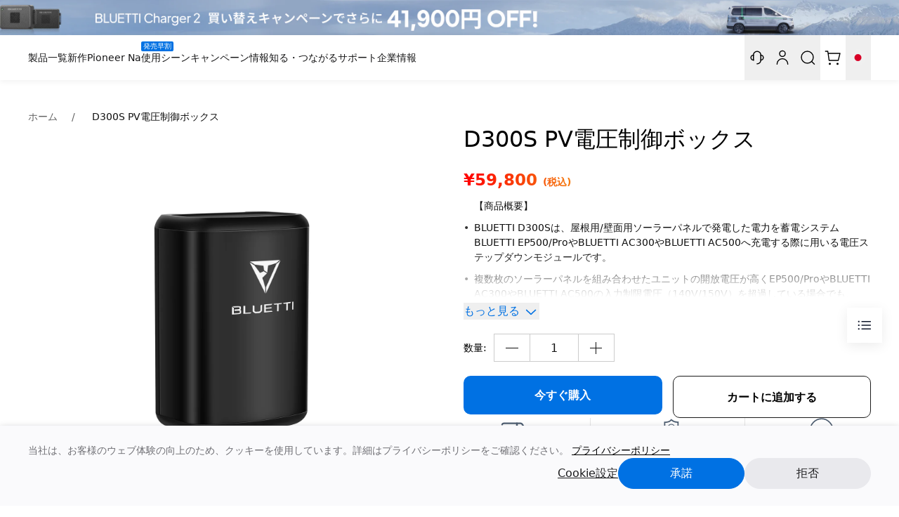

--- FILE ---
content_type: text/html; charset=utf-8
request_url: https://www.bluetti.jp/products/pv-voltage-step-down-module-d300s
body_size: 124682
content:



<!doctype html>
<html class="no-js" lang="ja-JP">
  <head>
    



    <!-- Yahoo Code PageView -->
    <script async src="https://s.yimg.jp/images/listing/tool/cv/ytag.js"></script>
    <script>
      window.yjDataLayer = window.yjDataLayer || []
      function ytag() {
        yjDataLayer.push(arguments)
      }
      ytag({ type: 'ycl_cookie', config: { ycl_use_non_cookie_storage: true } })
    </script>
    <script async>
      ytag({
        type: 'yss_conversion',
        config: {
          yahoo_conversion_id: '1001360706',
          yahoo_conversion_label: 'QZSFCMWg77saEOOAgvk-',
          yahoo_conversion_value: '0'
        }
      })
    </script>
    <script async>
      ytag({
        type: 'yjad_conversion',
        config: {
          yahoo_ydn_conv_io: 'U0M7JmKMkJeYYfwxboXcPA..',
          yahoo_ydn_conv_label: 'J8HDYYOK3PRDGDEO4I1237082',
          yahoo_ydn_conv_transaction_id: '',
          yahoo_ydn_conv_value: '0'
        }
      })
    </script>
    <!-- end of Yahoo Code PageView -->
    


    <meta charset="utf-8">
    <meta http-equiv="X-UA-Compatible" content="IE=edge">
    <meta name="viewport" content="width=device-width,initial-scale=1">
    <meta name="theme-color" content="#001b6a"><link rel="canonical" href="https://www.bluetti.jp/products/pv-voltage-step-down-module-d300s"><link rel="icon" type="image/png" href="//www.bluetti.jp/cdn/shop/files/96X96_LOGO_32x32.png?v=1703556332"><link rel="preconnect" href="https://fonts.shopifycdn.com" crossorigin>
    


    <title>
      BLUETTI PV電圧制御ボックス D300S
      
      
      ブルーティ 
    </title>

    
      <meta name="description" content="BLUETTI D300Sは、屋根用/壁面用ソーラーパネルで発電した電力を蓄電システムBLUETTI EP500/ProやBLUETTI AC300やBLUETTI AC500へ充電する際に用いる電圧ステップダウンモジュールです。">
    

    
    


  <meta property="og:type" content="product">
  <meta property="og:title" content="D300S PV電圧制御ボックス">
  
    <meta property="og:image" content="http://www.bluetti.jp/cdn/shop/files/1_8892ddaa-b422-4e94-ab08-409205a3bb05_grande.jpg?v=1709550197">
    <meta property="og:image:secure_url" content="https://www.bluetti.jp/cdn/shop/files/1_8892ddaa-b422-4e94-ab08-409205a3bb05_grande.jpg?v=1709550197">
  
    <meta property="og:image" content="http://www.bluetti.jp/cdn/shop/products/D300S-2_1000x_d621bc4b-9bd6-45aa-a423-48d9a0d8526e_grande.webp?v=1709550197">
    <meta property="og:image:secure_url" content="https://www.bluetti.jp/cdn/shop/products/D300S-2_1000x_d621bc4b-9bd6-45aa-a423-48d9a0d8526e_grande.webp?v=1709550197">
  
    <meta property="og:image" content="http://www.bluetti.jp/cdn/shop/products/D300S-3_1000x_b74e60b8-da1e-499c-bb5b-ed36976f8b02_grande.webp?v=1709550197">
    <meta property="og:image:secure_url" content="https://www.bluetti.jp/cdn/shop/products/D300S-3_1000x_b74e60b8-da1e-499c-bb5b-ed36976f8b02_grande.webp?v=1709550197">
  
  <meta property="og:price:amount" content="59,800">
  <meta property="og:price:currency" content="JPY">


  <meta property="og:description" content="BLUETTI D300Sは、屋根用/壁面用ソーラーパネルで発電した電力を蓄電システムBLUETTI EP500/ProやBLUETTI AC300やBLUETTI AC500へ充電する際に用いる電圧ステップダウンモジュールです。">

<meta property="og:url" content="https://www.bluetti.jp/products/pv-voltage-step-down-module-d300s">
<meta property="og:site_name" content="BLUETTI公式サイト">
    <!-- /snippets/twitter-card.liquid -->





  <meta name="twitter:card" content="product">
  <meta name="twitter:title" content="D300S PV電圧制御ボックス">
  <meta name="twitter:description" content="BLUETTI D300Sは、屋根用/壁面用ソーラーパネルで発電した電力を蓄電システムBLUETTI EP500/ProやBLUETTI AC300やBLUETTI AC500へ充電する際に用いる電圧ステップダウンモジュールです。">
  <meta name="twitter:image" content="https://www.bluetti.jp/cdn/shop/files/1_8892ddaa-b422-4e94-ab08-409205a3bb05_medium.jpg?v=1709550197">
  <meta name="twitter:image:width" content="240">
  <meta name="twitter:image:height" content="240">
  <meta name="twitter:label1" content="Price">
  <meta name="twitter:data1" content="¥59,800 JPY">
  
    <meta name="twitter:label2" content="Brand">
    <meta name="twitter:data2" content="BLUETTI">
  


    

    
    <style>:root {
    /* 边框和按钮颜色变量 - 后续新增边框颜色从这里添加 */
    --border-10: #207233; /* 边框颜色 */
    --border-20: #207233; /* 边框颜色 */
    --btnbg-10: #207233; /* 按钮背景色 - 数字小颜色亮，数字大颜色暗 */
    --btnbg-20: #ffffff; /* 按钮背景色 */

    /* 主色系变量 - A系列 (橙色)旧 */
    --a: #F8970C;
    --a-90: #FFDCBD;
    --a-80: #FFB86D;
    --a-70: #F59506;
    --a-60: #D07D00;
    --a-50: #8A5100;
    --a-40: #693C00;
    --a-30: #492900;
    --a-20: #2C1600;

    /* B系列颜色 (蓝色)旧 */
    --b: #0071E3;
    --b-90:#E8F0FE;
    --b-80:#E1EFFE;
    --b-70:#C3DDFD;
    --b-60:#A4CAFE;
    --b-50:#2997FF;
    --b-40:#0071E3;
    --b-30:#0066CC;
    --b-20:#1959B3;
    --b-10: #233876;

    /* NB系列颜色 (中性灰色)旧 */
    --nb-98: #F8F8F8;
    --nb-80:#C6C7C3;
    --nb-60:#90918E;
    --nb-20:#5D5F5C;
    --nb-10:#1A1C1A;
    --nb-40: #5D5F5C;

    /* P系列颜色 (主色)旧 */
    --p-90: #E8F0FE;
    --p-80: #E1EFFE;
    --p-70: #C3DDFD;
    --p-60: #A4CAFE;
    --p-50: #2997FF;
    --p-40: #0071E3;
    --p-30: #0066CC;
    --p-20: #1959B3;

    /* S系列颜色 (成功/绿色)旧 */
    --s-98: #F6FAFF;
    --s-95: #E5F2FF;
    --s-90: #CFE5F8;
    --s-80: #B4C9DB;
    --s-70: #98AEBF;
    --s-60: #7E93A4;
    --s-50: #657A8A;
    --s-40: #4C6171;
    --s-30: #354958;
    --s-20: #1E3341;
    --s-10: #071E2B;

    /* T系列颜色 (辅助色)旧 */
    --t-98: #EBFDFC;
    --t-95: #E2F4F3;
    --t-90: #D4E6E5;
    --t-80: #B8CAC9;
    --t-70: #9DAFAE;
    --t-60: #839493;
    --t-50: #697A7A;
    --t-40: #516261;
    --t-30: #3A4A49;
    --t-20: #233333;
    --t-10: #0E1E1E;
    --t: #D1E3E2;

    /* E系列颜色 (错误/红色)旧 */
    --e-98: #FFF8F7;
    --e-95: #FFEDEA;
    --e-90: #FFDAD6;
    --e-80: #FFB4AB;
    --e-70: #FF897D;
    --e-60: #FF5449;
    --e-50: #DE3730;
    --e-40: #BA1A1A;
    --e-30: #93000A;
    --e-20: #690005;
    --e-10: #410002;

    /* N系列颜色 (中性色)旧 */
    --n-98: #FAF9FD;
    --n-95: #F0F0F3;
    --n-90: #E2E2E5;
    --n-80: #C5C6C9;
    --n-70: #AAABAE;
    --n-60: #8F9193;
    --n-50: #75777A;
    --n-40: #5D5E61;
    --n-30: #454749;
    --n-20: #2E3133;
    --n-10: #191C1E;

    /* NA系列颜色 (中性色辅助)旧 */
    --na-98: #F2F2F2;
    --na-95: #FFEEE0;
    --na-90: #EBE0D9;
    --na-80: #CFC5BE;
    --na-70: #B3A9A3;
    --na-60: #988F89;
    --na-50: #7D7670;
    --na-40: #645D57;
    --na-30: #4C4640;
    --na-20: #352F2B;
    --na-10: #201B16;

    /* M系列颜色 (辅助色)旧 */
    --m-98: #F6FAFF;
    --m-95: #EBF1F8;
    --m-90: #DDE3EA;
    --m-80: #C1C7CE;
    --m-70: #A6ACB2;
    --m-60: #8B9198;
    --m-50: #71787E;
    --m-40: #595F65;
    --m-30: #41484D;
    --m-20: #2B3136;
    --m-10: #161C21;

    /* 布局和尺寸变量 */
    --scrollbar: 0px;
    --header-height: 0px;
    --heading-font-family: "Bluetti",,;
    --heading-font-weight: ;
    --heading-font-style: ;
    --image-link-box-height: 220px;
    --text-font-family: "Bluetti",,;
    --text-font-weight: ;
    --text-font-style: ;
    --base-text-font-size: px;
  
    /* === 新的主题变量 === */

    /* 字体大小变量 */
    --font-size-xs: 0.75rem; /* 12px */ 
    --font-size-sm: 0.875rem; /* 14px */
    --font-size-base: 1rem; /* 16px */
    --font-size-lg: 1.125rem; /* 18px */
    --font-size-xl: 1.25rem; /* 20px */
    --font-size-22: 1.375rem; /* 22px */
    --font-size-24: 1.5rem; /* 24px */
    --font-size-28: 1.75rem; /* 28px */
    --font-size-32: 2rem; /* 32px */
    --font-size-36: 2.25rem; /* 36px */
    --font-size-40: 2.5rem; /* 40px */
    --font-size-48: 3rem; /* 48px */
    --font-size-60: 3.75rem; /* 60px */ 
    --font-size-72: 4.5rem; /* 72px */

    /* RGB格式颜色变量 - N系列 (中性色) */
    --n-color-5: 250 250 252;
    --n-color-10: 245 245 247;
    --n-color-20: 233 233 237;
    --n-color-30: 210 210 215;
    --n-color-40: 154 154 158;
    --n-color-50: 134 134 139;
    --n-color-60: 110 110 115;
    --n-color-70: 66 66 69;
    --n-color-80: 51 51 54;
    --n-color-90: 29 29 31;
    --n-color-95: 22 22 23;

    /* RGB格式颜色变量 - P系列 (主色) */
    --p-color-10: 230 241 253;
    --p-color-20: 179 213 247;
    --p-color-30: 41 151 255;
    --p-color-40: 0 113 227;
    --p-color-50: 0 102 204;
    --p-color-60: 0 90 182;

    /* RGB格式颜色变量 - S系列 (成功/绿色) */
    --s-color-10: 47 179 80;
    --s-color-20: 195 239 206;
    --s-color-30: 48 229 93;
    --s-color-40: 52 199 89;
    --s-color-50: 47 179 80;
    --s-color-60: 42 159 71;

    /* RGB格式颜色变量 - W系列 (警告/黄色) */
    --w-color-10: 255 244 229;
    --w-color-20: 255 224 179;
    --w-color-30: 255 157 18;
    --w-color-40: 255 149 0;
    --w-color-50: 229 134 0;
    --w-color-60: 204 119 0;

    /* RGB格式颜色变量 - E系列 (错误/红色) */
    --e-color-10: 253 230 230;
    --e-color-20: 247 179 179;
    --e-color-30: 234 34 33;
    --e-color-40: 227 1 0;
    --e-color-50: 204 1 0;
    --e-color-60: 182 1 0;

    /* RGB格式颜色变量 - LA系列 (特殊颜色) */
    --la-color-10: 249 209 185;
    --la-color-20: 228 86 0;
    --la-color-30: 255 121 24;
    --la-color-40: 228 86 0;
    --la-color-50: 191 72 0;
    --la-color-60: 176 67 0;
  }


  /* 自定义复选框样式 */
  .public-custom-checkbox input[type="checkbox"] {
    display: none;
  }

  .public-custom-checkbox .checkbox-icon {
    display: inline-block;
    vertical-align: middle;
    border: 1px solid white;
    /* border: 1px solid var(--b-40); */
    /* 边框颜色 */
    box-sizing: border-box;
    position: relative;
    width: 20px;
    height: 20px;
    background: white;
  }

  /* 在750px屏幕上的样式 */
  @media (max-width: 750px) {
    .public-custom-checkbox .checkbox-icon {
      width: 14px;
      height: 14px;
    }
  }

  .public-custom-checkbox input[type="checkbox"]:checked + .checkbox-icon {
    border-color: var(--b-40); /* 选中后的边框颜色 */
    background-color: var(--b-40); /* 选中后的背景颜色 */
  }

  .public-custom-checkbox .checkbox-icon .checkmark-path {
    stroke: none;
    stroke-width: 2;
    stroke-linecap: round;
    stroke-linejoin: round;
    fill: none;
  }

  .public-custom-checkbox input[type="checkbox"]:checked + .checkbox-icon .checkmark-path {
    stroke: white; /* 勾号颜色 */
  }
</style>


    
    

    
    <link href="//www.bluetti.jp/cdn/shop/t/109/assets/base.css?v=115811142831470737261768357485" rel="stylesheet" type="text/css" media="all" />

    
    <link href="//www.bluetti.jp/cdn/shop/t/109/assets/swiper-bundle.min.css?v=150784071885930508201727405489" rel="stylesheet" type="text/css" media="all" />

    
    
  <style>
    bluetti-wheel,bluetti-wheel-modal {
      
      --icon-warning: url('//www.bluetti.jp/cdn/shop/t/109/assets/icon-warning.svg?v=104166974138346415701750393625');
      --icon-success: url('//www.bluetti.jp/cdn/shop/t/109/assets/icon-success.svg?v=95442569968576761491750393621');
      --icon-error: url('//www.bluetti.jp/cdn/shop/t/109/assets/icon-error.svg?v=77083665871638742321750393621');
      --icon-info: url('//www.bluetti.jp/cdn/shop/t/109/assets/icon-info.svg?v=48580697786382202231750393621');
    }
  </style>
  <script>
    window.Shopify = window.Shopify || {};

    window.Shopify.format = {
      moneyFormat: "¥{{amount_no_decimals}}",
      moneyWithCurrencyFormat: "¥{{amount_no_decimals}} JPY"
    }

    window.Shopify.wheelI18n = {
      routes: {
        coupons: "https:\/\/account.bluettipower.com\/account\/coupons",
        bucks: "https:\/\/account.bluettipower.com\/account\/bucks",
        shipping: "https:\/\/www.bluetti.jp\/pages\/shipping-policy",
        order: "https:\/\/account.bluettipower.com\/account\/order"
      },
      general: {
        countdown: {
          status: {
            notStarted: "開始まで",
            running: "開催中",
            ended: "終了まで"
          },
          label: {
            day: "日",
            hour: "時間",
            minute: "分",
            second: "秒"
          }
        },
        status: {
          notStarted: "まもなく開始",
          running: "開催中",
          ended: "すでに終了",
          draft: "未開始"
        },
        tips: {
          noRestrictions: "誰でも参加できる！",
          newUsers: "このラッキドローは新規ユーザー限定です。",
          oldUsers: "このラッキドローは既存ユーザー限定です。",
          orderUsers: "このラッキドローは注文をしたユーザー限定です。",
          order: "イベント期間中、対象注文ごとに抽選回数を獲得できます。",
          points: "このラッキドローは、ポイントで抽選回数を交換できます。",
          noPointsLeft: "ポイントが不足しています。",
          noNumberOfTimes: "すべての抽選回数を使い切りました。",
          noNumberOfTodayTimes: "本日の参加上限に達しました。明日にまたご参加ください！",
          totalRemaining: "残り抽選回数：{{times}} 回",
          noChances: "抽選回数が残っていません。次回のチャレンジをお待ちしております。",
          server1007: "申し訳ありません。賞品が在庫切れのため、今回はチャンスがありませんでした。",
          server4001: "ポイントが不足しています",
          server4003: "すでに終了しています",
          server4004: "まもなく開始",
          server4006: "すべての抽選回数を使い切りました。",
          server4013: "ラッキドローはまだ開始していません。",
          server4010: "参加するには、メールを登録する必要があります。",
          server4014: "本日の参加上限に達しました。",
          server4024: "注文をしたユーザーのみ参加できます。"
        },
        description: {
          learnLess: "詳細を隠す",
          learnMore: "詳細を見る"
        }
      },
      myPrize: {
        title: "​賞品一覧",
        view: "今すぐ確認",
        time: "当選時間：",
        description: "プロフィールでポイントをチェックする",
        viewAccountHtml: "\u003ca class=\"text-primary-500 hover:text-primary-600 underline transition-colors cursor-pointer\" href=\"https:\/\/www.bluetti.jp\/account\"\u003e詳細を見る \u0026gt;\u003c\/a\u003e",
        emptyText: "まだ当選していません",
        copy: {
          successText: "コピー成功",
          failText: "コピーが失敗しました"
        },
        discount: {
          longTermValidity: "コードは永久に有効です",
          title: "クーポンコードパック",
          viewMore: "詳細を見る"
        },
        product: {
          addDeliveryAddress: "住所を入力",
          addDeliveryAddressDescription: "期限までに情報を記入してください。",
          addDeliveryAddressTime: " {{time}}以内に情報をご記入ください。",
          changeDeliveryAddress: "配送先住所を更新する",
          viewDeliveryStatus: "配送状況を確認する",
          viewDicountList: "獲得したクーポンを確認する",
          timeOut: "情報を記入していないため、賞品の有効期限が切れました。",
          notShipped: "まだ発送していません",
          shipped: "発送済み",
          expired: "期限が切れました"
        },
        addressForm: {
          status: {
            success: "成功しました",
            fail: "失敗しました",
            shipped: "賞品がすでに発送されたため、配送先情報の変更はできません",
            loading: "ローディング"
          },
          error: {
            systemBusy: "システムが混雑しています。"
          },
          variant: {
            label: "{{name}} を選択してください。",
            required: "賞品を選択してください"
          }
        }
      },
      winningList: {
        title: "{{email}}が{{name}}を獲得しました!"
      },
      winningTips: {
        general: {
          oneMoreTime: "もう一回プレーする",
          loading: "読み込み中"
        },
        product: {
          descriptionHtml: "配送先住所を確認または更新してください。賞品は30営業日以内に発送されます。"
        },
        points: {
          descriptionHtml: "\u003ca class=\"text-primary-500 hover:text-primary-600 underline cursor-pointer transition-colors\" href=\"https:\/\/account.bluettipower.com\/bucks\"\u003eプロフィール\u003c\/a\u003e でポイントを確認する"
        },
        giftVoucher: {
          descriptionHtml: "\u003ca class=\"text-primary-500 hover:text-primary-600 underline cursor-pointer transition-colors\" href=\"https:\/\/account.bluettipower.com\/coupons\"\u003eプロフィール\u003c\/a\u003eでクーポンを確認する"
        },
        discountCodePack: {
          descriptionHtml: " \u003ca class=\"text-primary-500 hover:text-primary-600 underline cursor-pointer transition-colors\" href=\"https:\/\/account.bluettipower.com\/coupons\"\u003eプロフィール\u003c\/a\u003eでクーポンバックを確認する"
        },
        discount: {
          code: "コード: ",
          copy: "コピー",
          copied: "コピーしました",
          copyAll: "すべてをコピーする",
          copiedAll: "コピーしました",
          title: "複数のクーポンコード",
          descriptionHtml: "\u003ca class=\"text-primary-500 hover:text-primary-600 underline cursor-pointer transition-colors\" href=\"https:\/\/account.bluettipower.com\/coupons\"\u003eプロフィール\u003c\/a\u003eでクーポンを確認する"
        }
      },
      winningActions: {
        login: "ログインしてラッキドローに参加",
        loginPrize: "ログインして賞品を確認する \u0026gt;\u0026gt;",
        myPrize: "賞品を確認する",
        subscription: "抽選回数を取る"
      },
      order: {
        descriptionHtml: "キャンペーン期間中の総支出額: \u003cspan class=\"text-neutral-700 dark:text-neutral-100 font-bold\"\u003e{{money}}\u003c\/span\u003e. 総計\u003cspan class=\"text-neutral-700 dark:text-neutral-100 font-bold\"\u003e{{totalTimes}}\u003c\/span\u003e回の抽選回数を獲得しました。"
      },
      points: {
        tomorrowRemaining: "明日にまたご参加ください",
        noChances: "抽選回数が残っていません",
        todayRemaining: "本日の抽選回数：残り{{times}} 回",
        totalRemaining: "残り{{times}} 回",
        descriptionHtml: "残り: \u003cspan class=\"text-neutral-700 dark:text-neutral-100 font-bold\"\u003e{{points}}ポイント\u003c\/span\u003e"
      },
      subscription: {
        subscribeSuccess: "登録が成功しました",
        subscribeFail: "登録が失敗しました",
        subscribeMessage: "「抽選回数を取る」とルーレットに参加！",
        oldUserOnly: "このラッキドローは既存ユーザー限定です。",
        newUserOnly: "このラッキドローは新規ユーザー限定です。",
        orderUserOnly: "このラッキドローは注文をしたユーザー限定です。",
        subscribe: "「抽選回数を取る」ボタンを押して、ルーレットをプレーできます",
        descriptionHtml: "今回のキャンペーン中に総計 {{totalTimes}} 回の抽選回数を獲得しました。",
        agreeToTermsAndPrivacyPolicyTips: "チェックボックスを確認してください。",
        agreeToTermsAndPrivacyPolicyHtml: "\u003ca class=\"no-underline text-primary-500 lg:underline\" target=\"_blank\" href=\"https:\/\/www.bluetti.jp\/pages\/terms-of-service\"\u003e利用規約\u003c\/a\u003eと\u003ca class=\"no-underline text-primary-500 lg:underline\" target=\"_blank\" href=\"https:\/\/www.bluetti.jp\/pages\/privacy\"\u003eプライバシーポリシー\u003c\/a\u003eに同意します。",
        alreadySubscribedDevice: "このデバイスはすでに登録されています。繰り返し操作は不要です。"
      },
      login: {
        loginErfolgreich: "ログイン成功 — {{totalTimes}} 回の抽選回数が解除されました",
        alreadyUsedDevice: "このイベントは各デバイスで1回しか参加できません。"
      }
    }
  </script>



    <script>
      
        window.customerLoggedIn = false;
      

      window.public = {
        page_type: 'product' // 页面类型
      }
    </script>

    


  <link href="//www.bluetti.jp/cdn/shop/t/109/assets/bluetti.theme.CFcKBRig.min.css?v=65605668195976380081769419867" rel="stylesheet" type="text/css" media="all" />




  <script src="//www.bluetti.jp/cdn/shop/t/109/assets/bluetti.theme.DvD3kre3.min.js?v=68888363480401393221769658908" type="module" crossorigin="anonymous"></script>
  <link rel="modulepreload" href="//www.bluetti.jp/cdn/shop/t/109/assets/bluetti.modulepreload-polyfill.YP0FEG5d.min.js?v=163430839912956898701766825066" crossorigin="anonymous">
  <link rel="modulepreload" href="//www.bluetti.jp/cdn/shop/t/109/assets/bluetti.header-nav.B5VX4oQH.min.js?v=158388361237690133891766825062" crossorigin="anonymous">
  <link rel="modulepreload" href="//www.bluetti.jp/cdn/shop/t/109/assets/bluetti.modal.CZCoEvpn.min.js?v=149234540934789695691769419864" crossorigin="anonymous">
  <link rel="modulepreload" href="//www.bluetti.jp/cdn/shop/t/109/assets/bluetti.constants.BMWlmb_5.min.js?v=32830876909936927711766825051" crossorigin="anonymous">



    <!-- <link rel="stylesheet" href="https://fonts.googleapis.com/css?family=Noto+Sans+JP" media="all"> -->
    <link rel="preconnect" href="https://fonts.googleapis.com">
    <link rel="preconnect" href="https://fonts.gstatic.com" crossorigin>
    <link href="https://fonts.googleapis.com/css2?family=Noto+Sans:wght@100..900&display=swap" rel="stylesheet">


  <!-- Ptengine Tag -->
  <script>
      const PT_TEMP_FILTER_URLS = [{"title":"结账页面","url":"https:\/\/www.bluetti.jp\/checkouts"},{"end_time":"2025-10-24T15:00:00Z","start_time":"2025-08-24T15:00:00Z","title":"AORA 100 V2","url":"https:\/\/www.bluetti.jp\/products\/bluetti-aora-100-v2-portable-power-station"},{"start_time":"2025-08-24T15:00:00Z","title":"月度促销","url":"https:\/\/www.bluetti.jp\/pages\/bluetti-discount"},{"start_time":"2025-09-24T15:00:00Z","title":"四季页面","url":"https:\/\/www.bluetti.jp\/pages\/seasonal-camping"},{"start_time":"2025-08-24T15:00:00Z","title":"防灾教育专题页面","url":"https:\/\/www.bluetti.jp\/pages\/bousai"},{"start_time":"2025-08-24T15:00:00Z","title":"charger1用户教育专题页","url":"https:\/\/www.bluetti.jp\/pages\/power-station-fast-vehicle-charge"},{"end_time":"2025-10-12T14:30:00Z","start_time":"2025-09-04T15:00:00Z","title":"power week","url":"https:\/\/www.bluetti.jp\/pages\/power-week"},{"title":"portable power station","url":"https:\/\/www.bluetti.jp\/pages\/portable-power-station"},{"title":"member day","url":"https:\/\/www.bluetti.jp\/pages\/members-day"},{"end_time":"2025-12-31T14:00:00Z","start_time":"2025-08-31T15:00:00Z","title":"flash sale","url":"https:\/\/www.bluetti.jp\/pages\/72h-flash-sale"},{"title":"solar generator 专题页促销","url":"https:\/\/www.bluetti.jp\/pages\/solar-generator-for-sale"},{"title":"eco upgrade trade in","url":"https:\/\/www.bluetti.jp\/pages\/eco-upgrade-trade-in"},{"end_time":"2025-12-01T14:00:00Z","start_time":"2025-11-02T14:00:00Z","title":"black friday","url":"https:\/\/www.bluetti.jp\/pages\/blackfriday"},{"end_time":"2026-01-04T14:30:00Z","start_time":"2025-11-30T15:00:00Z","title":"Charger 2购买页","url":"https:\/\/www.bluetti.jp\/products\/bluetti-charger-2-alternator-solar-charger"},{"end_time":"2026-01-04T14:30:00Z","start_time":"2025-11-30T15:00:00Z","title":"Charger 2 trade in","url":"https:\/\/www.bluetti.jp\/pages\/charger-2-trade-in"},{"end_time":"2026-01-18T14:30:00Z","start_time":"2025-12-15T15:00:00Z","title":"AORA 200","url":"https:\/\/www.bluetti.jp\/products\/elite-200-v2-portable-power-station"},{"end_time":"2026-01-09T01:00:00Z","start_time":"2025-12-26T01:00:00Z","title":"new-year-sale","url":"https:\/\/www.bluetti.jp\/pages\/new-year-sale"},{"end_time":"2026-01-28T01:00:00Z","start_time":"2026-01-13T01:00:00Z","title":"spring sale","url":"https:\/\/www.bluetti.jp\/pages\/new-spring-sale"},{"end_time":"2026-03-01T14:30:00Z","start_time":"2026-01-27T09:30:00Z","title":"pioneer na","url":"https:\/\/www.bluetti.jp\/products\/sodium-ion-battery-pioneer-na?variant=52537491587439"}]

    //  document.addEventListener('DOMContentLoaded', () => {
    //   Shopify.analytics.publish('shop:ptengine_urls', PT_TEMP_FILTER_URLS);
    //  });

      // 检查当前时间是否在指定时间段内
      // start: 开始时间字符串，空时默认 1970-01-01 00:00:00
      // end: 结束时间字符串，可为空
      // 修正时间对比，确保时区一致，避免本地时间和UTC混淆
      function isNowInPeriod(start, end) {
        // 统一用 UTC 时间戳进行比较
        const now = Date.now();
        const startDate = start ? Date.parse(start) : Date.parse("1970-01-01T00:00:00Z");
        let endDate = null;
        if (end) {
          endDate = Date.parse(end);
        }
        if (endDate) {
          return now >= startDate && now <= endDate;
        } else {
          return now >= startDate;
        }
      }

      let shouldLoadPtengine = false;
      // 查找当前 URL
      // 优化：只在白名单且在有效期内才加载Ptengine
      const matchedItem = PT_TEMP_FILTER_URLS.find(item => {
        const url = new URL(item.url);
        return window.location.pathname.includes(url.pathname);
      });

      // 是否包含 webgains
      const searchContainsWebgains = window.location.search.includes("webgains");

      if (matchedItem && !searchContainsWebgains) {
        const isInTimePeriod = isNowInPeriod(matchedItem.start_time, matchedItem.end_time);
        shouldLoadPtengine = isInTimePeriod;
      }

      if (shouldLoadPtengine) {
        const ptScript = document.createElement('script')
        ptScript.src = 'https://js.ptengine.com/47isxdt2.js'
        document.head.appendChild(ptScript)
      }
  </script>
  <!-- End Ptengine Tag -->



    

    <script src="//www.bluetti.jp/cdn/shop/t/109/assets/global.js?v=141174753869024602891739873966" defer></script>
    <script src="//www.bluetti.jp/cdn/shop/t/109/assets/cart.js?v=65932397954410387481767492656" defer></script>

    <script src="//www.bluetti.jp/cdn/shop/t/109/assets/uikit.min.js?v=30090647161110896621730537643" defer></script>
    <script src="//www.bluetti.jp/cdn/shop/t/109/assets/uikit-icons.min.js?v=40977789243007688521727405488" defer></script>
    <script src="//www.bluetti.jp/cdn/shop/t/109/assets/z-countdown.js?v=83952339802026164411727405489" defer></script>
    <script src="//www.bluetti.jp/cdn/shop/t/109/assets/z-tab-filter1.js?v=119387827051074665631727405489" defer></script>
    
    <script src="//www.bluetti.jp/cdn/shop/t/109/assets/custom-event.js?v=16714826174888536761757406532" defer></script>

    
    <script defer src="//www.bluetti.jp/cdn/shop/t/109/assets/animationWrapper.js?v=130687689808987819961760084893"></script>

    

    
    <script>window.performance && window.performance.mark && window.performance.mark('shopify.content_for_header.start');</script><meta id="shopify-digital-wallet" name="shopify-digital-wallet" content="/41520726176/digital_wallets/dialog">
<meta name="shopify-checkout-api-token" content="4d3a2a05a9c9ec8cc395668548260b77">
<meta id="in-context-paypal-metadata" data-shop-id="41520726176" data-venmo-supported="false" data-environment="production" data-locale="ja_JP" data-paypal-v4="true" data-currency="JPY">
<link rel="alternate" type="application/json+oembed" href="https://www.bluetti.jp/products/pv-voltage-step-down-module-d300s.oembed">
<script async="async" src="/checkouts/internal/preloads.js?locale=ja-JP"></script>
<script id="shopify-features" type="application/json">{"accessToken":"4d3a2a05a9c9ec8cc395668548260b77","betas":["rich-media-storefront-analytics"],"domain":"www.bluetti.jp","predictiveSearch":false,"shopId":41520726176,"locale":"ja"}</script>
<script>var Shopify = Shopify || {};
Shopify.shop = "bluetti-jp.myshopify.com";
Shopify.locale = "ja";
Shopify.currency = {"active":"JPY","rate":"1.0"};
Shopify.country = "JP";
Shopify.theme = {"name":"秋季出行","id":171953062255,"schema_name":"Bluetti","schema_version":"2.1.0","theme_store_id":null,"role":"main"};
Shopify.theme.handle = "null";
Shopify.theme.style = {"id":null,"handle":null};
Shopify.cdnHost = "www.bluetti.jp/cdn";
Shopify.routes = Shopify.routes || {};
Shopify.routes.root = "/";</script>
<script type="module">!function(o){(o.Shopify=o.Shopify||{}).modules=!0}(window);</script>
<script>!function(o){function n(){var o=[];function n(){o.push(Array.prototype.slice.apply(arguments))}return n.q=o,n}var t=o.Shopify=o.Shopify||{};t.loadFeatures=n(),t.autoloadFeatures=n()}(window);</script>
<script id="shop-js-analytics" type="application/json">{"pageType":"product"}</script>
<script defer="defer" async type="module" src="//www.bluetti.jp/cdn/shopifycloud/shop-js/modules/v2/client.init-shop-cart-sync_CSE-8ASR.ja.esm.js"></script>
<script defer="defer" async type="module" src="//www.bluetti.jp/cdn/shopifycloud/shop-js/modules/v2/chunk.common_DDD8GOhs.esm.js"></script>
<script defer="defer" async type="module" src="//www.bluetti.jp/cdn/shopifycloud/shop-js/modules/v2/chunk.modal_B6JNj9sU.esm.js"></script>
<script type="module">
  await import("//www.bluetti.jp/cdn/shopifycloud/shop-js/modules/v2/client.init-shop-cart-sync_CSE-8ASR.ja.esm.js");
await import("//www.bluetti.jp/cdn/shopifycloud/shop-js/modules/v2/chunk.common_DDD8GOhs.esm.js");
await import("//www.bluetti.jp/cdn/shopifycloud/shop-js/modules/v2/chunk.modal_B6JNj9sU.esm.js");

  window.Shopify.SignInWithShop?.initShopCartSync?.({"fedCMEnabled":true,"windoidEnabled":true});

</script>
<script>(function() {
  var isLoaded = false;
  function asyncLoad() {
    if (isLoaded) return;
    isLoaded = true;
    var urls = ["https:\/\/sdks.automizely.com\/conversions\/v1\/conversions.js?app_connection_id=82974170a3b0494ebb09e14efc873de5\u0026mapped_org_id=775e9a70299b4ad674adabb852ac3b30_v1\u0026shop=bluetti-jp.myshopify.com","https:\/\/d23dclunsivw3h.cloudfront.net\/redirect-app.js?shop=bluetti-jp.myshopify.com","https:\/\/cdn.shopify.com\/s\/files\/1\/0415\/2072\/6176\/t\/26\/assets\/pop_41520726176.js?v=1652773394\u0026shop=bluetti-jp.myshopify.com","https:\/\/cdn.hextom.com\/js\/eventpromotionbar.js?shop=bluetti-jp.myshopify.com"];
    for (var i = 0; i < urls.length; i++) {
      var s = document.createElement('script');
      s.type = 'text/javascript';
      s.async = true;
      s.src = urls[i];
      var x = document.getElementsByTagName('script')[0];
      x.parentNode.insertBefore(s, x);
    }
  };
  if(window.attachEvent) {
    window.attachEvent('onload', asyncLoad);
  } else {
    window.addEventListener('load', asyncLoad, false);
  }
})();</script>
<script id="__st">var __st={"a":41520726176,"offset":32400,"reqid":"0f278d0d-7ff3-4f25-877a-04a9eb44c1ca-1769753708","pageurl":"www.bluetti.jp\/products\/pv-voltage-step-down-module-d300s","u":"93425dd14ccd","p":"product","rtyp":"product","rid":8472623775904};</script>
<script>window.ShopifyPaypalV4VisibilityTracking = true;</script>
<script id="captcha-bootstrap">!function(){'use strict';const t='contact',e='account',n='new_comment',o=[[t,t],['blogs',n],['comments',n],[t,'customer']],c=[[e,'customer_login'],[e,'guest_login'],[e,'recover_customer_password'],[e,'create_customer']],r=t=>t.map((([t,e])=>`form[action*='/${t}']:not([data-nocaptcha='true']) input[name='form_type'][value='${e}']`)).join(','),a=t=>()=>t?[...document.querySelectorAll(t)].map((t=>t.form)):[];function s(){const t=[...o],e=r(t);return a(e)}const i='password',u='form_key',d=['recaptcha-v3-token','g-recaptcha-response','h-captcha-response',i],f=()=>{try{return window.sessionStorage}catch{return}},m='__shopify_v',_=t=>t.elements[u];function p(t,e,n=!1){try{const o=window.sessionStorage,c=JSON.parse(o.getItem(e)),{data:r}=function(t){const{data:e,action:n}=t;return t[m]||n?{data:e,action:n}:{data:t,action:n}}(c);for(const[e,n]of Object.entries(r))t.elements[e]&&(t.elements[e].value=n);n&&o.removeItem(e)}catch(o){console.error('form repopulation failed',{error:o})}}const l='form_type',E='cptcha';function T(t){t.dataset[E]=!0}const w=window,h=w.document,L='Shopify',v='ce_forms',y='captcha';let A=!1;((t,e)=>{const n=(g='f06e6c50-85a8-45c8-87d0-21a2b65856fe',I='https://cdn.shopify.com/shopifycloud/storefront-forms-hcaptcha/ce_storefront_forms_captcha_hcaptcha.v1.5.2.iife.js',D={infoText:'hCaptchaによる保護',privacyText:'プライバシー',termsText:'利用規約'},(t,e,n)=>{const o=w[L][v],c=o.bindForm;if(c)return c(t,g,e,D).then(n);var r;o.q.push([[t,g,e,D],n]),r=I,A||(h.body.append(Object.assign(h.createElement('script'),{id:'captcha-provider',async:!0,src:r})),A=!0)});var g,I,D;w[L]=w[L]||{},w[L][v]=w[L][v]||{},w[L][v].q=[],w[L][y]=w[L][y]||{},w[L][y].protect=function(t,e){n(t,void 0,e),T(t)},Object.freeze(w[L][y]),function(t,e,n,w,h,L){const[v,y,A,g]=function(t,e,n){const i=e?o:[],u=t?c:[],d=[...i,...u],f=r(d),m=r(i),_=r(d.filter((([t,e])=>n.includes(e))));return[a(f),a(m),a(_),s()]}(w,h,L),I=t=>{const e=t.target;return e instanceof HTMLFormElement?e:e&&e.form},D=t=>v().includes(t);t.addEventListener('submit',(t=>{const e=I(t);if(!e)return;const n=D(e)&&!e.dataset.hcaptchaBound&&!e.dataset.recaptchaBound,o=_(e),c=g().includes(e)&&(!o||!o.value);(n||c)&&t.preventDefault(),c&&!n&&(function(t){try{if(!f())return;!function(t){const e=f();if(!e)return;const n=_(t);if(!n)return;const o=n.value;o&&e.removeItem(o)}(t);const e=Array.from(Array(32),(()=>Math.random().toString(36)[2])).join('');!function(t,e){_(t)||t.append(Object.assign(document.createElement('input'),{type:'hidden',name:u})),t.elements[u].value=e}(t,e),function(t,e){const n=f();if(!n)return;const o=[...t.querySelectorAll(`input[type='${i}']`)].map((({name:t})=>t)),c=[...d,...o],r={};for(const[a,s]of new FormData(t).entries())c.includes(a)||(r[a]=s);n.setItem(e,JSON.stringify({[m]:1,action:t.action,data:r}))}(t,e)}catch(e){console.error('failed to persist form',e)}}(e),e.submit())}));const S=(t,e)=>{t&&!t.dataset[E]&&(n(t,e.some((e=>e===t))),T(t))};for(const o of['focusin','change'])t.addEventListener(o,(t=>{const e=I(t);D(e)&&S(e,y())}));const B=e.get('form_key'),M=e.get(l),P=B&&M;t.addEventListener('DOMContentLoaded',(()=>{const t=y();if(P)for(const e of t)e.elements[l].value===M&&p(e,B);[...new Set([...A(),...v().filter((t=>'true'===t.dataset.shopifyCaptcha))])].forEach((e=>S(e,t)))}))}(h,new URLSearchParams(w.location.search),n,t,e,['guest_login'])})(!0,!0)}();</script>
<script integrity="sha256-4kQ18oKyAcykRKYeNunJcIwy7WH5gtpwJnB7kiuLZ1E=" data-source-attribution="shopify.loadfeatures" defer="defer" src="//www.bluetti.jp/cdn/shopifycloud/storefront/assets/storefront/load_feature-a0a9edcb.js" crossorigin="anonymous"></script>
<script data-source-attribution="shopify.dynamic_checkout.dynamic.init">var Shopify=Shopify||{};Shopify.PaymentButton=Shopify.PaymentButton||{isStorefrontPortableWallets:!0,init:function(){window.Shopify.PaymentButton.init=function(){};var t=document.createElement("script");t.src="https://www.bluetti.jp/cdn/shopifycloud/portable-wallets/latest/portable-wallets.ja.js",t.type="module",document.head.appendChild(t)}};
</script>
<script data-source-attribution="shopify.dynamic_checkout.buyer_consent">
  function portableWalletsHideBuyerConsent(e){var t=document.getElementById("shopify-buyer-consent"),n=document.getElementById("shopify-subscription-policy-button");t&&n&&(t.classList.add("hidden"),t.setAttribute("aria-hidden","true"),n.removeEventListener("click",e))}function portableWalletsShowBuyerConsent(e){var t=document.getElementById("shopify-buyer-consent"),n=document.getElementById("shopify-subscription-policy-button");t&&n&&(t.classList.remove("hidden"),t.removeAttribute("aria-hidden"),n.addEventListener("click",e))}window.Shopify?.PaymentButton&&(window.Shopify.PaymentButton.hideBuyerConsent=portableWalletsHideBuyerConsent,window.Shopify.PaymentButton.showBuyerConsent=portableWalletsShowBuyerConsent);
</script>
<script>
  function portableWalletsCleanup(e){e&&e.src&&console.error("Failed to load portable wallets script "+e.src);var t=document.querySelectorAll("shopify-accelerated-checkout .shopify-payment-button__skeleton, shopify-accelerated-checkout-cart .wallet-cart-button__skeleton"),e=document.getElementById("shopify-buyer-consent");for(let e=0;e<t.length;e++)t[e].remove();e&&e.remove()}function portableWalletsNotLoadedAsModule(e){e instanceof ErrorEvent&&"string"==typeof e.message&&e.message.includes("import.meta")&&"string"==typeof e.filename&&e.filename.includes("portable-wallets")&&(window.removeEventListener("error",portableWalletsNotLoadedAsModule),window.Shopify.PaymentButton.failedToLoad=e,"loading"===document.readyState?document.addEventListener("DOMContentLoaded",window.Shopify.PaymentButton.init):window.Shopify.PaymentButton.init())}window.addEventListener("error",portableWalletsNotLoadedAsModule);
</script>

<script type="module" src="https://www.bluetti.jp/cdn/shopifycloud/portable-wallets/latest/portable-wallets.ja.js" onError="portableWalletsCleanup(this)" crossorigin="anonymous"></script>
<script nomodule>
  document.addEventListener("DOMContentLoaded", portableWalletsCleanup);
</script>

<script id='scb4127' type='text/javascript' async='' src='https://www.bluetti.jp/cdn/shopifycloud/privacy-banner/storefront-banner.js'></script><link id="shopify-accelerated-checkout-styles" rel="stylesheet" media="screen" href="https://www.bluetti.jp/cdn/shopifycloud/portable-wallets/latest/accelerated-checkout-backwards-compat.css" crossorigin="anonymous">
<style id="shopify-accelerated-checkout-cart">
        #shopify-buyer-consent {
  margin-top: 1em;
  display: inline-block;
  width: 100%;
}

#shopify-buyer-consent.hidden {
  display: none;
}

#shopify-subscription-policy-button {
  background: none;
  border: none;
  padding: 0;
  text-decoration: underline;
  font-size: inherit;
  cursor: pointer;
}

#shopify-subscription-policy-button::before {
  box-shadow: none;
}

      </style>
<link rel="stylesheet" media="screen" href="//www.bluetti.jp/cdn/shop/t/109/compiled_assets/styles.css?v=199508">
<script>window.performance && window.performance.mark && window.performance.mark('shopify.content_for_header.end');</script>
<script>
    
        window.customerLoggedIn = false;
      
      
      window.public = {
      page_type: 'product', // 页面类型
    };
    window.routes = {
        cart_add_url: '/cart/add',
        cart_change_url: '/cart/change',
        cart_update_url: '/cart/update',
        account_logout_url: '/account/logout'
    };

    window.cartStrings = {
        error: `カートをアップデートするときにエラーが発生しました。もう一度お試しください。`,
        quantityError: `このアイテムは [数量] 個しかカートに追加することができません。`
    }

    window.variantStrings = {
        addToCart: `カートに追加する`,
        soldOut: `売り切れ`,
        unavailable: `利用できません`,
    }

    window.shipping1 = {
        order_number: `注文番号`,
        status: `状態`,
        unfulfilled: `未履行`,
        sku: `SKU`,
        variant: `変体`,
        fulfilled: `履行済み`,
        please_input_the_email_address: `メールアドレスを入力してください`,
        please_enter_the_correct_mailbox_number: `正しいメールアドレスを入力してください`,
        your_order_information_was_not_found: `注文情報が見つかりませんでした`,
        tracking_numbers: `追跡番号`,
        format_date: `yyyy-MM-dd`
    }</script>

<script>
  document.documentElement.className = document.documentElement.className.replace('no-js', 'js')
</script>
<script type="text/javascript" src="//trj.valuecommerce.com/vclp.js" async></script>


    <link rel="dns-prefetch" href="https://cdn.secomapp.com/">
<link rel="dns-prefetch" href="https://ajax.googleapis.com/">
<link rel="dns-prefetch" href="https://cdnjs.cloudflare.com/">
<link rel="preload" as="stylesheet" href="//www.bluetti.jp/cdn/shop/t/109/assets/sca-pp.css?v=178374312540912810101727405488">

<link rel="stylesheet" href="//www.bluetti.jp/cdn/shop/t/109/assets/sca-pp.css?v=178374312540912810101727405488">
 <script>
  
  SCAPPShop = {};
    
  </script>

    
    
<!-- Start of Judge.me Core -->
<link rel="dns-prefetch" href="https://cdn.judge.me/">
<script data-cfasync='false' class='jdgm-settings-script'>window.jdgmSettings={"pagination":5,"disable_web_reviews":false,"badge_no_review_text":"レビューなし","badge_n_reviews_text":"{{ n }}件のレビュー","badge_star_color":"#fad554","hide_badge_preview_if_no_reviews":true,"badge_hide_text":false,"enforce_center_preview_badge":false,"widget_title":"カスタマーレビュー","widget_open_form_text":"レビューを書く","widget_close_form_text":"レビューをキャンセル","widget_refresh_page_text":"ページを更新","widget_summary_text":"{{ number_of_reviews }}件のレビューに基づく","widget_no_review_text":"最初のレビューを書きましょう","widget_name_field_text":"表示名","widget_verified_name_field_text":"認証された名前（公開）","widget_name_placeholder_text":"表示名","widget_required_field_error_text":"このフィールドは必須です。","widget_email_field_text":"メールアドレス","widget_verified_email_field_text":"認証されたメール（非公開、編集不可）","widget_email_placeholder_text":"あなたのメールアドレス（非公開）","widget_email_field_error_text":"有効なメールアドレスを入力してください。","widget_rating_field_text":"評価","widget_review_title_field_text":"レビュータイトル","widget_review_title_placeholder_text":"レビューにタイトルをつける","widget_review_body_field_text":"レビュー内容","widget_review_body_placeholder_text":"ここに書き始めてください...","widget_pictures_field_text":"写真/動画（任意）","widget_submit_review_text":"レビューを送信","widget_submit_verified_review_text":"認証済みレビューを送信","widget_submit_success_msg_with_auto_publish":"ありがとうございます！数分後にページを更新して、あなたのレビューを確認してください。\u003ca href='https://judge.me/login' target='_blank' rel='nofollow noopener'\u003eJudge.me\u003c/a\u003eにログインすることで、レビューの削除や編集ができます。","widget_submit_success_msg_no_auto_publish":"ありがとうございます！あなたのレビューはショップ管理者の承認を得た後に公開されます。\u003ca href='https://judge.me/login' target='_blank' rel='nofollow noopener'\u003eJudge.me\u003c/a\u003eにログインすることで、レビューの削除や編集ができます。","widget_show_default_reviews_out_of_total_text":"{{ n_reviews }}件のレビューのうち{{ n_reviews_shown }}件を表示しています。","widget_show_all_link_text":"すべて表示","widget_show_less_link_text":"表示を減らす","widget_author_said_text":"{{ reviewer_name }}の言葉：","widget_days_text":"{{ n }}日前","widget_weeks_text":"{{ n }}週間前","widget_months_text":"{{ n }}ヶ月前","widget_years_text":"{{ n }}年前","widget_yesterday_text":"昨日","widget_today_text":"今日","widget_replied_text":"\u003e\u003e {{ shop_name }}の返信：","widget_read_more_text":"続きを読む","widget_reviewer_name_as_initial":"","widget_rating_filter_color":"#fbcd0a","widget_rating_filter_see_all_text":"すべてのレビューを見る","widget_sorting_most_recent_text":"最新順","widget_sorting_highest_rating_text":"最高評価順","widget_sorting_lowest_rating_text":"最低評価順","widget_sorting_with_pictures_text":"写真付きのみ","widget_sorting_most_helpful_text":"最も役立つ順","widget_open_question_form_text":"質問する","widget_reviews_subtab_text":"レビュー","widget_questions_subtab_text":"質問","widget_question_label_text":"質問","widget_answer_label_text":"回答","widget_question_placeholder_text":"ここに質問を書いてください","widget_submit_question_text":"質問を送信","widget_question_submit_success_text":"ご質問ありがとうございます！回答があり次第ご連絡いたします。","widget_star_color":"#fad554","verified_badge_text":"認証済み","verified_badge_bg_color":"","verified_badge_text_color":"","verified_badge_placement":"left-of-reviewer-name","widget_review_max_height":"","widget_hide_border":false,"widget_social_share":false,"widget_thumb":false,"widget_review_location_show":false,"widget_location_format":"","all_reviews_include_out_of_store_products":true,"all_reviews_out_of_store_text":"（ストア外）","all_reviews_pagination":100,"all_reviews_product_name_prefix_text":"について","enable_review_pictures":true,"enable_question_anwser":false,"widget_theme":"default","review_date_format":"mm/dd/yyyy","default_sort_method":"most-recent","widget_product_reviews_subtab_text":"製品レビュー","widget_shop_reviews_subtab_text":"ショップレビュー","widget_other_products_reviews_text":"他の製品のレビュー","widget_store_reviews_subtab_text":"ショップレビュー","widget_no_store_reviews_text":"この店舗はまだレビューを受け取っていません","widget_web_restriction_product_reviews_text":"この製品に対するレビューはまだありません","widget_no_items_text":"アイテムが見つかりません","widget_show_more_text":"もっと見る","widget_write_a_store_review_text":"ストアレビューを書く","widget_other_languages_heading":"他の言語のレビュー","widget_translate_review_text":"レビューを{{ language }}に翻訳","widget_translating_review_text":"翻訳中...","widget_show_original_translation_text":"原文を表示 ({{ language }})","widget_translate_review_failed_text":"レビューを翻訳できませんでした。","widget_translate_review_retry_text":"再試行","widget_translate_review_try_again_later_text":"後でもう一度お試しください","show_product_url_for_grouped_product":false,"widget_sorting_pictures_first_text":"写真を最初に","show_pictures_on_all_rev_page_mobile":false,"show_pictures_on_all_rev_page_desktop":false,"floating_tab_hide_mobile_install_preference":false,"floating_tab_button_name":"★ レビュー","floating_tab_title":"お客様の声","floating_tab_button_color":"","floating_tab_button_background_color":"","floating_tab_url":"","floating_tab_url_enabled":false,"floating_tab_tab_style":"text","all_reviews_text_badge_text":"お客様は当店を{{ shop.metafields.judgeme.all_reviews_count }}件のレビューに基づいて{{ shop.metafields.judgeme.all_reviews_rating | round: 1 }}/5と評価しています。","all_reviews_text_badge_text_branded_style":"{{ shop.metafields.judgeme.all_reviews_count }}件のレビューに基づいて5つ星中{{ shop.metafields.judgeme.all_reviews_rating | round: 1 }}つ星","is_all_reviews_text_badge_a_link":false,"show_stars_for_all_reviews_text_badge":false,"all_reviews_text_badge_url":"","all_reviews_text_style":"text","all_reviews_text_color_style":"judgeme_brand_color","all_reviews_text_color":"#108474","all_reviews_text_show_jm_brand":true,"featured_carousel_show_header":true,"featured_carousel_title":"お客様の声","testimonials_carousel_title":"お客様の声","videos_carousel_title":"お客様の声","cards_carousel_title":"お客様の声","featured_carousel_count_text":"{{ n }}件のレビューから","featured_carousel_add_link_to_all_reviews_page":false,"featured_carousel_url":"","featured_carousel_show_images":true,"featured_carousel_autoslide_interval":5,"featured_carousel_arrows_on_the_sides":false,"featured_carousel_height":250,"featured_carousel_width":80,"featured_carousel_image_size":0,"featured_carousel_image_height":250,"featured_carousel_arrow_color":"#eeeeee","verified_count_badge_style":"vintage","verified_count_badge_orientation":"horizontal","verified_count_badge_color_style":"judgeme_brand_color","verified_count_badge_color":"#108474","is_verified_count_badge_a_link":false,"verified_count_badge_url":"","verified_count_badge_show_jm_brand":true,"widget_rating_preset_default":5,"widget_first_sub_tab":"product-reviews","widget_show_histogram":true,"widget_histogram_use_custom_color":false,"widget_pagination_use_custom_color":false,"widget_star_use_custom_color":true,"widget_verified_badge_use_custom_color":false,"widget_write_review_use_custom_color":false,"picture_reminder_submit_button":"Upload Pictures","enable_review_videos":false,"mute_video_by_default":false,"widget_sorting_videos_first_text":"動画を最初に","widget_review_pending_text":"保留中","featured_carousel_items_for_large_screen":3,"social_share_options_order":"Facebook,Twitter","remove_microdata_snippet":true,"disable_json_ld":false,"enable_json_ld_products":false,"preview_badge_show_question_text":false,"preview_badge_no_question_text":"質問なし","preview_badge_n_question_text":"{{ number_of_questions }}件の質問","qa_badge_show_icon":false,"qa_badge_position":"same-row","remove_judgeme_branding":false,"widget_add_search_bar":false,"widget_search_bar_placeholder":"検索","widget_sorting_verified_only_text":"認証済みのみ","featured_carousel_theme":"default","featured_carousel_show_rating":true,"featured_carousel_show_title":true,"featured_carousel_show_body":true,"featured_carousel_show_date":false,"featured_carousel_show_reviewer":true,"featured_carousel_show_product":false,"featured_carousel_header_background_color":"#108474","featured_carousel_header_text_color":"#ffffff","featured_carousel_name_product_separator":"reviewed","featured_carousel_full_star_background":"#108474","featured_carousel_empty_star_background":"#dadada","featured_carousel_vertical_theme_background":"#f9fafb","featured_carousel_verified_badge_enable":false,"featured_carousel_verified_badge_color":"#108474","featured_carousel_border_style":"round","featured_carousel_review_line_length_limit":3,"featured_carousel_more_reviews_button_text":"さらにレビューを読む","featured_carousel_view_product_button_text":"製品を見る","all_reviews_page_load_reviews_on":"scroll","all_reviews_page_load_more_text":"さらにレビューを読み込む","disable_fb_tab_reviews":false,"enable_ajax_cdn_cache":false,"widget_public_name_text":"のように公開表示","default_reviewer_name":"John Smith","default_reviewer_name_has_non_latin":true,"widget_reviewer_anonymous":"匿名","medals_widget_title":"Judge.me レビューメダル","medals_widget_background_color":"#f9fafb","medals_widget_position":"footer_all_pages","medals_widget_border_color":"#f9fafb","medals_widget_verified_text_position":"left","medals_widget_use_monochromatic_version":false,"medals_widget_elements_color":"#108474","show_reviewer_avatar":true,"widget_invalid_yt_video_url_error_text":"YouTubeビデオURLではありません","widget_max_length_field_error_text":"{0}文字以内で入力してください。","widget_show_country_flag":false,"widget_show_collected_via_shop_app":true,"widget_verified_by_shop_badge_style":"light","widget_verified_by_shop_text":"ショップによって認証","widget_show_photo_gallery":false,"widget_load_with_code_splitting":true,"widget_ugc_install_preference":false,"widget_ugc_title":"私たちが作り、あなたが共有","widget_ugc_subtitle":"タグ付けすると、あなたの写真が私たちのページで特集されます","widget_ugc_arrows_color":"#ffffff","widget_ugc_primary_button_text":"今すぐ購入","widget_ugc_primary_button_background_color":"#108474","widget_ugc_primary_button_text_color":"#ffffff","widget_ugc_primary_button_border_width":"0","widget_ugc_primary_button_border_style":"none","widget_ugc_primary_button_border_color":"#108474","widget_ugc_primary_button_border_radius":"25","widget_ugc_secondary_button_text":"さらに読み込む","widget_ugc_secondary_button_background_color":"#ffffff","widget_ugc_secondary_button_text_color":"#108474","widget_ugc_secondary_button_border_width":"2","widget_ugc_secondary_button_border_style":"solid","widget_ugc_secondary_button_border_color":"#108474","widget_ugc_secondary_button_border_radius":"25","widget_ugc_reviews_button_text":"レビューを見る","widget_ugc_reviews_button_background_color":"#ffffff","widget_ugc_reviews_button_text_color":"#108474","widget_ugc_reviews_button_border_width":"2","widget_ugc_reviews_button_border_style":"solid","widget_ugc_reviews_button_border_color":"#108474","widget_ugc_reviews_button_border_radius":"25","widget_ugc_reviews_button_link_to":"judgeme-reviews-page","widget_ugc_show_post_date":true,"widget_ugc_max_width":"800","widget_rating_metafield_value_type":true,"widget_primary_color":"#108474","widget_enable_secondary_color":false,"widget_secondary_color":"#edf5f5","widget_summary_average_rating_text":"5つ星中{{ average_rating }}つ星","widget_media_grid_title":"お客様の写真と動画","widget_media_grid_see_more_text":"もっと見る","widget_round_style":false,"widget_show_product_medals":true,"widget_verified_by_judgeme_text":"Judge.meによって認証","widget_show_store_medals":true,"widget_verified_by_judgeme_text_in_store_medals":"Judge.meによって認証","widget_media_field_exceed_quantity_message":"申し訳ありませんが、1つのレビューにつき{{ max_media }}つまでしか受け付けられません。","widget_media_field_exceed_limit_message":"{{ file_name }}が大きすぎます。{{ size_limit }}MB未満の{{ media_type }}を選択してください。","widget_review_submitted_text":"レビューが送信されました！","widget_question_submitted_text":"質問が送信されました！","widget_close_form_text_question":"キャンセル","widget_write_your_answer_here_text":"ここに回答を書いてください","widget_enabled_branded_link":true,"widget_show_collected_by_judgeme":false,"widget_reviewer_name_color":"","widget_write_review_text_color":"","widget_write_review_bg_color":"","widget_collected_by_judgeme_text":"Judge.meによって収集","widget_pagination_type":"standard","widget_load_more_text":"さらに読み込む","widget_load_more_color":"#108474","widget_full_review_text":"完全なレビュー","widget_read_more_reviews_text":"さらにレビューを読む","widget_read_questions_text":"質問を読む","widget_questions_and_answers_text":"質問と回答","widget_verified_by_text":"認証元","widget_verified_text":"認証済み","widget_number_of_reviews_text":"{{ number_of_reviews }}件のレビュー","widget_back_button_text":"戻る","widget_next_button_text":"次へ","widget_custom_forms_filter_button":"フィルター","custom_forms_style":"vertical","widget_show_review_information":false,"how_reviews_are_collected":"レビューの収集方法は？","widget_show_review_keywords":false,"widget_gdpr_statement":"あなたのデータの使用方法：あなたが残したレビューについてのみ、必要な場合にのみご連絡いたします。レビューを送信することで、Judge.meの\u003ca href='https://judge.me/terms' target='_blank' rel='nofollow noopener'\u003e利用規約\u003c/a\u003e、\u003ca href='https://judge.me/privacy' target='_blank' rel='nofollow noopener'\u003eプライバシーポリシー\u003c/a\u003e、\u003ca href='https://judge.me/content-policy' target='_blank' rel='nofollow noopener'\u003eコンテンツポリシー\u003c/a\u003eに同意したことになります。","widget_multilingual_sorting_enabled":false,"widget_translate_review_content_enabled":false,"widget_translate_review_content_method":"manual","popup_widget_review_selection":"automatically_with_pictures","popup_widget_round_border_style":true,"popup_widget_show_title":true,"popup_widget_show_body":true,"popup_widget_show_reviewer":false,"popup_widget_show_product":true,"popup_widget_show_pictures":true,"popup_widget_use_review_picture":true,"popup_widget_show_on_home_page":true,"popup_widget_show_on_product_page":true,"popup_widget_show_on_collection_page":true,"popup_widget_show_on_cart_page":true,"popup_widget_position":"bottom_left","popup_widget_first_review_delay":5,"popup_widget_duration":5,"popup_widget_interval":5,"popup_widget_review_count":5,"popup_widget_hide_on_mobile":true,"review_snippet_widget_round_border_style":true,"review_snippet_widget_card_color":"#FFFFFF","review_snippet_widget_slider_arrows_background_color":"#FFFFFF","review_snippet_widget_slider_arrows_color":"#000000","review_snippet_widget_star_color":"#108474","show_product_variant":false,"all_reviews_product_variant_label_text":"バリエーション: ","widget_show_verified_branding":false,"widget_ai_summary_title":"お客様の声","widget_ai_summary_disclaimer":"最近のカスタマーレビューに基づくAI搭載レビュー要約","widget_show_ai_summary":false,"widget_show_ai_summary_bg":false,"widget_show_review_title_input":true,"redirect_reviewers_invited_via_email":"review_widget","request_store_review_after_product_review":false,"request_review_other_products_in_order":false,"review_form_color_scheme":"default","review_form_corner_style":"square","review_form_star_color":{},"review_form_text_color":"#333333","review_form_background_color":"#ffffff","review_form_field_background_color":"#fafafa","review_form_button_color":{},"review_form_button_text_color":"#ffffff","review_form_modal_overlay_color":"#000000","review_content_screen_title_text":"この製品をどのように評価しますか？","review_content_introduction_text":"あなたの体験について少し共有していただけると嬉しいです。","store_review_form_title_text":"このストアをどのように評価しますか？","store_review_form_introduction_text":"あなたの体験について少し共有していただけると嬉しいです。","show_review_guidance_text":true,"one_star_review_guidance_text":"悪い","five_star_review_guidance_text":"素晴らしい","customer_information_screen_title_text":"あなたについて","customer_information_introduction_text":"あなたについてもっと教えてください。","custom_questions_screen_title_text":"あなたの体験について詳しく","custom_questions_introduction_text":"あなたの体験についてより詳しく理解するための質問がいくつかあります。","review_submitted_screen_title_text":"レビューありがとうございます！","review_submitted_screen_thank_you_text":"現在処理中です。まもなくストアに表示されます。","review_submitted_screen_email_verification_text":"今送信したリンクをクリックしてメールアドレスを確認してください。これにより、レビューの信頼性を保つことができます。","review_submitted_request_store_review_text":"私たちとのお買い物体験を共有していただけませんか？","review_submitted_review_other_products_text":"これらの商品をレビューしていただけませんか？","store_review_screen_title_text":"あなたの購入体験を共有しますか？","store_review_introduction_text":"あなたのフィードバックを重視し、改善に活用します。あなたの思いや提案を共有してください。","reviewer_media_screen_title_picture_text":"写真を共有","reviewer_media_introduction_picture_text":"レビューを裏付ける写真をアップロードしてください。","reviewer_media_screen_title_video_text":"ビデオを共有","reviewer_media_introduction_video_text":"レビューを裏付けるビデオをアップロードしてください。","reviewer_media_screen_title_picture_or_video_text":"写真またはビデオを共有","reviewer_media_introduction_picture_or_video_text":"レビューを裏付ける写真またはビデオをアップロードしてください。","reviewer_media_youtube_url_text":"ここにYoutubeのURLを貼り付けてください","advanced_settings_next_step_button_text":"次へ","advanced_settings_close_review_button_text":"閉じる","modal_write_review_flow":false,"write_review_flow_required_text":"必須","write_review_flow_privacy_message_text":"個人情報を厳守します。","write_review_flow_anonymous_text":"匿名レビュー","write_review_flow_visibility_text":"これは他のお客様には表示されません。","write_review_flow_multiple_selection_help_text":"お好きなだけ選択してください","write_review_flow_single_selection_help_text":"一つのオプションを選択してください","write_review_flow_required_field_error_text":"この項目は必須です","write_review_flow_invalid_email_error_text":"有効なメールアドレスを入力してください","write_review_flow_max_length_error_text":"最大{{ max_length }}文字。","write_review_flow_media_upload_text":"\u003cb\u003eクリックしてアップロード\u003c/b\u003eまたはドラッグ\u0026ドロップ","write_review_flow_gdpr_statement":"必要な場合にのみ、あなたのレビューについてご連絡いたします。レビューを送信することで、当社の\u003ca href='https://judge.me/terms' target='_blank' rel='nofollow noopener'\u003e利用規約\u003c/a\u003eおよび\u003ca href='https://judge.me/privacy' target='_blank' rel='nofollow noopener'\u003eプライバシーポリシー\u003c/a\u003eに同意したものとみなされます。","rating_only_reviews_enabled":false,"show_negative_reviews_help_screen":false,"new_review_flow_help_screen_rating_threshold":3,"negative_review_resolution_screen_title_text":"もっと教えてください","negative_review_resolution_text":"お客様の体験は私たちにとって重要です。ご購入に問題がございましたら、私たちがサポートいたします。お気軽にお問い合わせください。状況を改善する機会をいただければ幸いです。","negative_review_resolution_button_text":"お問い合わせ","negative_review_resolution_proceed_with_review_text":"レビューを残す","negative_review_resolution_subject":"{{ shop_name }}での購入に関する問題。{{ order_name }}","preview_badge_collection_page_install_status":false,"widget_review_custom_css":"","preview_badge_custom_css":"","preview_badge_stars_count":"5-stars","featured_carousel_custom_css":"","floating_tab_custom_css":"","all_reviews_widget_custom_css":"","medals_widget_custom_css":"","verified_badge_custom_css":"","all_reviews_text_custom_css":"","transparency_badges_collected_via_store_invite":false,"transparency_badges_from_another_provider":false,"transparency_badges_collected_from_store_visitor":false,"transparency_badges_collected_by_verified_review_provider":false,"transparency_badges_earned_reward":false,"transparency_badges_collected_via_store_invite_text":"ストア招待によるレビュー収集","transparency_badges_from_another_provider_text":"他のプロバイダーからのレビュー収集","transparency_badges_collected_from_store_visitor_text":"ストア訪問者からのレビュー収集","transparency_badges_written_in_google_text":"Googleで書かれたレビュー","transparency_badges_written_in_etsy_text":"Etsyで書かれたレビュー","transparency_badges_written_in_shop_app_text":"Shop Appで書かれたレビュー","transparency_badges_earned_reward_text":"将来の購入に対する報酬を獲得したレビュー","product_review_widget_per_page":10,"widget_store_review_label_text":"ストアレビュー","checkout_comment_extension_title_on_product_page":"Customer Comments","checkout_comment_extension_num_latest_comment_show":5,"checkout_comment_extension_format":"name_and_timestamp","checkout_comment_customer_name":"last_initial","checkout_comment_comment_notification":true,"preview_badge_collection_page_install_preference":true,"preview_badge_home_page_install_preference":false,"preview_badge_product_page_install_preference":true,"review_widget_install_preference":"","review_carousel_install_preference":false,"floating_reviews_tab_install_preference":"none","verified_reviews_count_badge_install_preference":false,"all_reviews_text_install_preference":false,"review_widget_best_location":false,"judgeme_medals_install_preference":false,"review_widget_revamp_enabled":false,"review_widget_qna_enabled":false,"review_widget_header_theme":"minimal","review_widget_widget_title_enabled":true,"review_widget_header_text_size":"medium","review_widget_header_text_weight":"regular","review_widget_average_rating_style":"compact","review_widget_bar_chart_enabled":true,"review_widget_bar_chart_type":"numbers","review_widget_bar_chart_style":"standard","review_widget_expanded_media_gallery_enabled":false,"review_widget_reviews_section_theme":"standard","review_widget_image_style":"thumbnails","review_widget_review_image_ratio":"square","review_widget_stars_size":"medium","review_widget_verified_badge":"standard_text","review_widget_review_title_text_size":"medium","review_widget_review_text_size":"medium","review_widget_review_text_length":"medium","review_widget_number_of_columns_desktop":3,"review_widget_carousel_transition_speed":5,"review_widget_custom_questions_answers_display":"always","review_widget_button_text_color":"#FFFFFF","review_widget_text_color":"#000000","review_widget_lighter_text_color":"#7B7B7B","review_widget_corner_styling":"soft","review_widget_review_word_singular":"レビュー","review_widget_review_word_plural":"レビュー","review_widget_voting_label":"役立つ？","review_widget_shop_reply_label":"{{ shop_name }}からの返信：","review_widget_filters_title":"フィルター","qna_widget_question_word_singular":"質問","qna_widget_question_word_plural":"質問","qna_widget_answer_reply_label":"{{ answerer_name }}からの返信：","qna_content_screen_title_text":"この商品について質問","qna_widget_question_required_field_error_text":"質問を入力してください。","qna_widget_flow_gdpr_statement":"必要な場合にのみ、あなたの質問についてご連絡いたします。質問を送信することで、当社の\u003ca href='https://judge.me/terms' target='_blank' rel='nofollow noopener'\u003e利用規約\u003c/a\u003eおよび\u003ca href='https://judge.me/privacy' target='_blank' rel='nofollow noopener'\u003eプライバシーポリシー\u003c/a\u003eに同意したものとみなされます。","qna_widget_question_submitted_text":"質問ありがとうございます！","qna_widget_close_form_text_question":"閉じる","qna_widget_question_submit_success_text":"あなたの質問に回答が届いたら、あなたにメールでお知らせします。","all_reviews_widget_v2025_enabled":false,"all_reviews_widget_v2025_header_theme":"default","all_reviews_widget_v2025_widget_title_enabled":true,"all_reviews_widget_v2025_header_text_size":"medium","all_reviews_widget_v2025_header_text_weight":"regular","all_reviews_widget_v2025_average_rating_style":"compact","all_reviews_widget_v2025_bar_chart_enabled":true,"all_reviews_widget_v2025_bar_chart_type":"numbers","all_reviews_widget_v2025_bar_chart_style":"standard","all_reviews_widget_v2025_expanded_media_gallery_enabled":false,"all_reviews_widget_v2025_show_store_medals":true,"all_reviews_widget_v2025_show_photo_gallery":true,"all_reviews_widget_v2025_show_review_keywords":false,"all_reviews_widget_v2025_show_ai_summary":false,"all_reviews_widget_v2025_show_ai_summary_bg":false,"all_reviews_widget_v2025_add_search_bar":false,"all_reviews_widget_v2025_default_sort_method":"most-recent","all_reviews_widget_v2025_reviews_per_page":10,"all_reviews_widget_v2025_reviews_section_theme":"default","all_reviews_widget_v2025_image_style":"thumbnails","all_reviews_widget_v2025_review_image_ratio":"square","all_reviews_widget_v2025_stars_size":"medium","all_reviews_widget_v2025_verified_badge":"bold_badge","all_reviews_widget_v2025_review_title_text_size":"medium","all_reviews_widget_v2025_review_text_size":"medium","all_reviews_widget_v2025_review_text_length":"medium","all_reviews_widget_v2025_number_of_columns_desktop":3,"all_reviews_widget_v2025_carousel_transition_speed":5,"all_reviews_widget_v2025_custom_questions_answers_display":"always","all_reviews_widget_v2025_show_product_variant":false,"all_reviews_widget_v2025_show_reviewer_avatar":true,"all_reviews_widget_v2025_reviewer_name_as_initial":"","all_reviews_widget_v2025_review_location_show":false,"all_reviews_widget_v2025_location_format":"","all_reviews_widget_v2025_show_country_flag":false,"all_reviews_widget_v2025_verified_by_shop_badge_style":"light","all_reviews_widget_v2025_social_share":false,"all_reviews_widget_v2025_social_share_options_order":"Facebook,Twitter,LinkedIn,Pinterest","all_reviews_widget_v2025_pagination_type":"standard","all_reviews_widget_v2025_button_text_color":"#FFFFFF","all_reviews_widget_v2025_text_color":"#000000","all_reviews_widget_v2025_lighter_text_color":"#7B7B7B","all_reviews_widget_v2025_corner_styling":"soft","all_reviews_widget_v2025_title":"カスタマーレビュー","all_reviews_widget_v2025_ai_summary_title":"お客様がこのストアについて言っていること","all_reviews_widget_v2025_no_review_text":"最初のレビューを書きましょう","platform":"shopify","branding_url":"https://app.judge.me/reviews/stores/www.bluetti.jp","branding_text":"Powered by Judge.me","locale":"en","reply_name":"BLUETTI公式サイト","widget_version":"2.1","footer":true,"autopublish":true,"review_dates":true,"enable_custom_form":false,"shop_use_review_site":true,"shop_locale":"ja","enable_multi_locales_translations":false,"show_review_title_input":true,"review_verification_email_status":"always","can_be_branded":true,"reply_name_text":"BLUETTI公式サイト"};</script> <style class='jdgm-settings-style'>﻿.jdgm-xx{left:0}:not(.jdgm-prev-badge__stars)>.jdgm-star{color:#fad554}.jdgm-histogram .jdgm-star.jdgm-star{color:#fad554}.jdgm-preview-badge .jdgm-star.jdgm-star{color:#fad554}.jdgm-histogram .jdgm-histogram__bar-content{background:#fbcd0a}.jdgm-histogram .jdgm-histogram__bar:after{background:#fbcd0a}.jdgm-prev-badge[data-average-rating='0.00']{display:none !important}.jdgm-author-all-initials{display:none !important}.jdgm-author-last-initial{display:none !important}.jdgm-rev-widg__title{visibility:hidden}.jdgm-rev-widg__summary-text{visibility:hidden}.jdgm-prev-badge__text{visibility:hidden}.jdgm-rev__replier:before{content:'BLUETTI公式サイト'}.jdgm-rev__prod-link-prefix:before{content:'について'}.jdgm-rev__variant-label:before{content:'バリエーション: '}.jdgm-rev__out-of-store-text:before{content:'（ストア外）'}@media only screen and (min-width: 768px){.jdgm-rev__pics .jdgm-rev_all-rev-page-picture-separator,.jdgm-rev__pics .jdgm-rev__product-picture{display:none}}@media only screen and (max-width: 768px){.jdgm-rev__pics .jdgm-rev_all-rev-page-picture-separator,.jdgm-rev__pics .jdgm-rev__product-picture{display:none}}.jdgm-preview-badge[data-template="index"]{display:none !important}.jdgm-review-widget[data-from-snippet="true"]{display:none !important}.jdgm-verified-count-badget[data-from-snippet="true"]{display:none !important}.jdgm-carousel-wrapper[data-from-snippet="true"]{display:none !important}.jdgm-all-reviews-text[data-from-snippet="true"]{display:none !important}.jdgm-medals-section[data-from-snippet="true"]{display:none !important}.jdgm-ugc-media-wrapper[data-from-snippet="true"]{display:none !important}.jdgm-rev__transparency-badge[data-badge-type="review_collected_via_store_invitation"]{display:none !important}.jdgm-rev__transparency-badge[data-badge-type="review_collected_from_another_provider"]{display:none !important}.jdgm-rev__transparency-badge[data-badge-type="review_collected_from_store_visitor"]{display:none !important}.jdgm-rev__transparency-badge[data-badge-type="review_written_in_etsy"]{display:none !important}.jdgm-rev__transparency-badge[data-badge-type="review_written_in_google_business"]{display:none !important}.jdgm-rev__transparency-badge[data-badge-type="review_written_in_shop_app"]{display:none !important}.jdgm-rev__transparency-badge[data-badge-type="review_earned_for_future_purchase"]{display:none !important}
</style> <style class='jdgm-settings-style'></style>

  
  
  
  <style class='jdgm-miracle-styles'>
  @-webkit-keyframes jdgm-spin{0%{-webkit-transform:rotate(0deg);-ms-transform:rotate(0deg);transform:rotate(0deg)}100%{-webkit-transform:rotate(359deg);-ms-transform:rotate(359deg);transform:rotate(359deg)}}@keyframes jdgm-spin{0%{-webkit-transform:rotate(0deg);-ms-transform:rotate(0deg);transform:rotate(0deg)}100%{-webkit-transform:rotate(359deg);-ms-transform:rotate(359deg);transform:rotate(359deg)}}@font-face{font-family:'JudgemeStar';src:url("[data-uri]") format("woff");font-weight:normal;font-style:normal}.jdgm-star{font-family:'JudgemeStar';display:inline !important;text-decoration:none !important;padding:0 4px 0 0 !important;margin:0 !important;font-weight:bold;opacity:1;-webkit-font-smoothing:antialiased;-moz-osx-font-smoothing:grayscale}.jdgm-star:hover{opacity:1}.jdgm-star:last-of-type{padding:0 !important}.jdgm-star.jdgm--on:before{content:"\e000"}.jdgm-star.jdgm--off:before{content:"\e001"}.jdgm-star.jdgm--half:before{content:"\e002"}.jdgm-widget *{margin:0;line-height:1.4;-webkit-box-sizing:border-box;-moz-box-sizing:border-box;box-sizing:border-box;-webkit-overflow-scrolling:touch}.jdgm-hidden{display:none !important;visibility:hidden !important}.jdgm-temp-hidden{display:none}.jdgm-spinner{width:40px;height:40px;margin:auto;border-radius:50%;border-top:2px solid #eee;border-right:2px solid #eee;border-bottom:2px solid #eee;border-left:2px solid #ccc;-webkit-animation:jdgm-spin 0.8s infinite linear;animation:jdgm-spin 0.8s infinite linear}.jdgm-spinner:empty{display:block}.jdgm-prev-badge{display:block !important}

</style>


  
  
   


<script data-cfasync='false' class='jdgm-script'>
!function(e){window.jdgm=window.jdgm||{},jdgm.CDN_HOST="https://cdn.judge.me/",
jdgm.docReady=function(d){(e.attachEvent?"complete"===e.readyState:"loading"!==e.readyState)?
setTimeout(d,0):e.addEventListener("DOMContentLoaded",d)},jdgm.loadCSS=function(d,t,o,s){
!o&&jdgm.loadCSS.requestedUrls.indexOf(d)>=0||(jdgm.loadCSS.requestedUrls.push(d),
(s=e.createElement("link")).rel="stylesheet",s.class="jdgm-stylesheet",s.media="nope!",
s.href=d,s.onload=function(){this.media="all",t&&setTimeout(t)},e.body.appendChild(s))},
jdgm.loadCSS.requestedUrls=[],jdgm.loadJS=function(e,d){var t=new XMLHttpRequest;
t.onreadystatechange=function(){4===t.readyState&&(Function(t.response)(),d&&d(t.response))},
t.open("GET",e),t.send()},jdgm.docReady((function(){(window.jdgmLoadCSS||e.querySelectorAll(
".jdgm-widget, .jdgm-all-reviews-page").length>0)&&(jdgmSettings.widget_load_with_code_splitting?
parseFloat(jdgmSettings.widget_version)>=3?jdgm.loadCSS(jdgm.CDN_HOST+"widget_v3/base.css"):
jdgm.loadCSS(jdgm.CDN_HOST+"widget/base.css"):jdgm.loadCSS(jdgm.CDN_HOST+"shopify_v2.css"),
jdgm.loadJS(jdgm.CDN_HOST+"loader.js"))}))}(document);
</script>

<noscript><link rel="stylesheet" type="text/css" media="all" href="https://cdn.judge.me/shopify_v2.css"></noscript>
<!-- End of Judge.me Core -->



    
    <script type="text/javascript">
  window.Pop = window.Pop || {};
  window.Pop.common = window.Pop.common || {};
  window.Pop.common.shop = {
    permanent_domain: 'bluetti-jp.myshopify.com',
    currency: "JPY",
    money_format: "¥{{amount_no_decimals}}",
    id: 41520726176
  };
  

  window.Pop.common.template = 'product';
  window.Pop.common.cart = {};
  window.Pop.common.vapid_public_key = "BJuXCmrtTK335SuczdNVYrGVtP_WXn4jImChm49st7K7z7e8gxSZUKk4DhUpk8j2Xpiw5G4-ylNbMKLlKkUEU98=";
  window.Pop.global_config = {"asset_urls":{"loy":{},"rev":{},"pu":{"init_js":null},"widgets":{"init_js":"https:\/\/cdn.shopify.com\/s\/files\/1\/0194\/1736\/6592\/t\/1\/assets\/ba_widget_init.js?v=1728041536","modal_js":"https:\/\/cdn.shopify.com\/s\/files\/1\/0194\/1736\/6592\/t\/1\/assets\/ba_widget_modal.js?v=1728041538","modal_css":"https:\/\/cdn.shopify.com\/s\/files\/1\/0194\/1736\/6592\/t\/1\/assets\/ba_widget_modal.css?v=1654723622"},"forms":{},"global":{"helper_js":"https:\/\/cdn.shopify.com\/s\/files\/1\/0194\/1736\/6592\/t\/1\/assets\/ba_pop_tracking.js?v=1704919189"}},"proxy_paths":{"pop":"\/apps\/ba-pop","app_metrics":"\/apps\/ba-pop\/app_metrics","push_subscription":"\/apps\/ba-pop\/push"},"aat":["pop"],"pv":false,"sts":false,"bam":true,"batc":true,"base_money_format":"¥{{amount_no_decimals}}","online_store_version":2,"loy_js_api_enabled":false,"shop":{"id":41520726176,"name":"BLUETTI-JP","domain":"www.bluetti.jp"}};
  window.Pop.widgets_config = {"id":20316,"active":false,"frequency_limit_amount":2,"frequency_limit_time_unit":"days","background_image":{"position":"left","widget_background_preview_url":"https:\/\/activestorage-public.s3.us-west-2.amazonaws.com\/r2ff6efdg25lxqy7ffvglbzcy9vf"},"initial_state":{"body":"🎊 公式サイト限定クーポン配布中！ 🎊","title":"最大10000円OFF! ","cta_text":"クーポンを獲得→","show_email":"true","action_text":" 保存しています...","footer_text":"お買い物合計30万円以上使用可能！","dismiss_text":"いいえ、結構です 。","email_placeholder":"メールアドレス","phone_placeholder":"Phone Number"},"success_state":{"body":"ご登録ありがとうございます。クーポンコード:WELCOME をコピーして、40万円以上の商品を購入すれば、今すぐ使えます！（開催中のキャンペーン・他のクーポン・各種割引との併用は不可です。ご了承くださいませ。有効期限：24時間以内 ）","title":"クーポンゲット🎉","cta_text":" ショッピングを続ける","cta_action":"dismiss","redirect_url":"","open_url_new_tab":"false"},"closed_state":{"action":"close_widget","font_size":"20","action_text":"GET 10% OFF","display_offset":"300","display_position":"left"},"error_state":{"submit_error":"申し訳ありませんが、もう一度お試しください。","invalid_email":"有効なメールアドレスを入力してください。","error_subscribing":"エラーが発生しました。後でもう一度やり直してください。","already_registered":"登録に成功しました。","invalid_phone_number":"Please enter valid phone number!"},"trigger":{"action":"on_timer","delay_in_seconds":"3"},"colors":{"link_color":"#4FC3F7","sticky_bar_bg":"#C62828","cta_font_color":"#111111","body_font_color":"#1a237e","sticky_bar_text":"#fff","background_color":"#e3f2fd","error_text_color":"#ff2626","title_font_color":"#1a237e","footer_font_color":"#ef5350","dismiss_font_color":"#555555","cta_background_color":"#4fc3f7","sticky_coupon_bar_bg":"#286ef8","error_text_background":"#f3e5f5","sticky_coupon_bar_text":"#d32f2f"},"sticky_coupon_bar":{"enabled":"true","message":"クーポンコードをコピーする"},"display_style":{"font":"Comic Sans MS","size":"large","align":"center"},"dismissable":true,"has_background":true,"opt_in_channels":["email"],"rules":[],"widget_css":".powered_by_rivo{\n  display: none;\n}\n.ba_widget_main_design {\n  background: #e3f2fd;\n}\n.ba_widget_content{text-align: center}\n.ba_widget_parent{\n  font-family: Comic Sans MS;\n}\n.ba_widget_parent.background{\n}\n.ba_widget_left_content{\n  background-image: url(\"https:\/\/d15d3imw3mjndz.cloudfront.net\/r2ff6efdg25lxqy7ffvglbzcy9vf\");\n}\n.ba_widget_right_content{\n}\n#ba_widget_cta_button:disabled{\n  background: #4fc3f7cc;\n}\n#ba_widget_cta_button{\n  background: #4fc3f7;\n  color: #111111;\n}\n#ba_widget_cta_button:after {\n  background: #4fc3f7e0;\n}\n.ba_initial_state_title, .ba_success_state_title{\n  color: #1a237e;\n}\n.ba_initial_state_body, .ba_success_state_body{\n  color: #1a237e;\n}\n.ba_initial_state_dismiss_text{\n  color: #555555;\n}\n.ba_initial_state_footer_text, .ba_initial_state_sms_agreement{\n  color: #ef5350;\n}\n.ba_widget_error{\n  color: #ff2626;\n  background: #f3e5f5;\n}\n.ba_link_color{\n  color: #4FC3F7;\n}\n","custom_css":null,"logo":"https:\/\/d15d3imw3mjndz.cloudfront.net\/4ble9iw4krxkwmmdf7p9xoa2usxv"};
</script>


<script type="text/javascript">
  

  (function() {
    //Global snippet for Email Popups
    //this is updated automatically - do not edit manually.
    document.addEventListener('DOMContentLoaded', function() {
      function loadScript(src, defer, done) {
        var js = document.createElement('script');
        js.src = src;
        js.defer = defer;
        js.onload = function(){done();};
        js.onerror = function(){
          done(new Error('Failed to load script ' + src));
        };
        document.head.appendChild(js);
      }

      function browserSupportsAllFeatures() {
        return window.Promise && window.fetch && window.Symbol;
      }

      if (browserSupportsAllFeatures()) {
        main();
      } else {
        loadScript('https://cdnjs.cloudflare.com/polyfill/v3/polyfill.min.js?features=Promise,fetch', true, main);
      }

      function loadAppScripts(){
        const popAppEmbedEnabled = document.getElementById("pop-app-embed-init");

        if (window.Pop.global_config.aat.includes("pop") && !popAppEmbedEnabled){
          loadScript(window.Pop.global_config.asset_urls.widgets.init_js, true, function(){});
        }
      }

      function main(err) {
        loadScript(window.Pop.global_config.asset_urls.global.helper_js, false, loadAppScripts);
      }
    });
  })();
</script>


    

    <!-- Global site tag (gtag.js) - Ads. -->








<script async src="https://www.googletagmanager.com/gtag/js"></script>

<script type="text/javascript">
  window.dataLayer = window.dataLayer || [];
  function gtag() { dataLayer.push(arguments); }

  gtag('js', new Date());
  gtag('config', 'G-YPSJ3JKSWW');

  gtag('config', 'AW-10893086036', { 'allow_enhanced_conversions': true });
  gtag('event', 'view_item', {
    'send_to': 'AW-10893086036',
    'value': 59800, 
  
  'items': [{
      
  'id': 'D300S-SPFJP',
    
  'google_business_vertical': 'retail'
    }]
  
  });
</script>

<!-- Global site tag (gtag.js) - Google Ads: AW-10893086036 -->
<!-- <script async src="https://www.googletagmanager.com/gtag/js"></script> -->
<!--
  <script>
    gtag('config', 'AW-10893086036',{'allow_enhanced_conversions':true});
  </script>
-->

<!-- Global site tag (gtag.js) - Google Analytics -->
<!-- <script async src="https://www.googletagmanager.com/gtag/js?id=UA-174686539-1"></script> -->
<!--
  <script>
    gtag('config', 'UA-174686539-1');
    gtag('config', 'G-YPSJ3JKSWW');
  </script>
-->
<!-- Google tag (gtag.js) -->

<script async src="https://www.googletagmanager.com/gtag/js?id=G-6Y11NEKZR8"></script>
<script>
  window.dataLayer = window.dataLayer || []
  function gtag() {
    dataLayer.push(arguments)
  }
  gtag('js', new Date())

  gtag('config', 'G-6Y11NEKZR8', { allow_enhanced_conversions: true })
</script>

<!-- Google tag (gtag.js) -->
<script async src="https://www.googletagmanager.com/gtag/js?id=AW-10893086036"></script>
<script>
  window.dataLayer = window.dataLayer || []
  function gtag() {
    dataLayer.push(arguments)
  }
  gtag('js', new Date())

  gtag('config', 'AW-10893086036', { allow_enhanced_conversions: true })
</script>

<!-- GA4 90s -->
<script>
  window.addEventListener('load', function () {
    setTimeout(function () {
      if (window.location.href.includes('https://www.bluetti.jp/')) {
        gtag('event', 'page_view_90s')
      }
    }, 90000)
  })
</script>

<!-- GA4 60s -->
<script>
  window.addEventListener('load', function () {
    setTimeout(function () {
      if (window.location.href.includes('https://www.bluetti.jp/')) {
        gtag('event', 'page_view_60s')
      }
    }, 60000)
  })
</script>

<!-- GA4 30s -->
<script>
  window.addEventListener('load', function () {
    setTimeout(function () {
      if (window.location.href.includes('https://www.bluetti.jp/')) {
        gtag('event', 'page_view_30s')
      }
    }, 30000)
  })
</script>

<!-- GA4 10s -->
<script>
  window.addEventListener('load', function () {
    setTimeout(function () {
      if (window.location.href.includes('https://www.bluetti.jp/')) {
        gtag('event', 'page_view_10s')
      }
    }, 10000)
  })
</script>

<!-- GA4 5s -->
<script>
  window.addEventListener('load', function () {
    setTimeout(function () {
      if (window.location.href.includes('https://www.bluetti.jp/')) {
        gtag('event', 'page_view_5s')
      }
    }, 5000)
  })
</script>

<!--
  Event snippet for 秋季出行注册 conversion page
  In your html page, add the snippet and call gtag_report_conversion when someone clicks on the chosen link or button.
-->
<script>
  function gtag_report_conversion(url) {
    var callback = function () {
      if (typeof url != 'undefined') {
        window.location = url
      }
    }
    gtag('event', 'conversion', {
      send_to: 'AW-10893086036/O0kCCLaHvNsZENSancoo',
      event_callback: callback
    })
    return false
  }
</script>



<script type="text/javascript">
    (function (c, l, a, r, i, t, y) {
        c[a] =
            c[a] ||
            function () {
                (c[a].q = c[a].q || []).push(arguments);
            };
        t = l.createElement(r);
        t.async = 1;
        t.src = 'https://www.clarity.ms/tag/' + i;
        y = l.getElementsByTagName(r)[0];
        y.parentNode.insertBefore(t, y);
    })(window, document, 'clarity', 'script', '7nlulqd0jf');
</script>

 
<script type="text/javascript" src="//trj.valuecommerce.com/vclp.js" async></script>


<script src="https://r.moshimo.com/af/r/maftag.js" async></script>



    


  <script src="//www.bluetti.jp/cdn/shop/t/109/assets/bluetti.product-flash-sale.IHdZ52kk.min.js?v=174577515053688635521769419865" type="module" crossorigin="anonymous"></script>
  <link rel="modulepreload" href="//www.bluetti.jp/cdn/shop/t/109/assets/bluetti.flash-sale.DI6DT4rE.min.js?v=168678462479822505161766825059" crossorigin="anonymous">
  <link rel="modulepreload" href="//www.bluetti.jp/cdn/shop/t/109/assets/bluetti.utils.CcPrUuDX.min.js?v=26321173380479664701768533163" crossorigin="anonymous">
  <link rel="modulepreload" href="//www.bluetti.jp/cdn/shop/t/109/assets/bluetti.modal.CZCoEvpn.min.js?v=149234540934789695691769419864" crossorigin="anonymous">
  <link rel="modulepreload" href="//www.bluetti.jp/cdn/shop/t/109/assets/bluetti.flash-sale-state.CBUdHweU.min.js?v=10587789850312339061766825057" crossorigin="anonymous">
  <link rel="modulepreload" href="//www.bluetti.jp/cdn/shop/t/109/assets/bluetti.fetch.is34mlrL.min.js?v=166277228481751011631766825056" crossorigin="anonymous">
  <link rel="modulepreload" href="//www.bluetti.jp/cdn/shop/t/109/assets/bluetti.constants.BMWlmb_5.min.js?v=32830876909936927711766825051" crossorigin="anonymous">


  <!-- BEGIN app block: shopify://apps/klaviyo-email-marketing-sms/blocks/klaviyo-onsite-embed/2632fe16-c075-4321-a88b-50b567f42507 -->












  <script async src="https://static.klaviyo.com/onsite/js/UbBJhb/klaviyo.js?company_id=UbBJhb"></script>
  <script>!function(){if(!window.klaviyo){window._klOnsite=window._klOnsite||[];try{window.klaviyo=new Proxy({},{get:function(n,i){return"push"===i?function(){var n;(n=window._klOnsite).push.apply(n,arguments)}:function(){for(var n=arguments.length,o=new Array(n),w=0;w<n;w++)o[w]=arguments[w];var t="function"==typeof o[o.length-1]?o.pop():void 0,e=new Promise((function(n){window._klOnsite.push([i].concat(o,[function(i){t&&t(i),n(i)}]))}));return e}}})}catch(n){window.klaviyo=window.klaviyo||[],window.klaviyo.push=function(){var n;(n=window._klOnsite).push.apply(n,arguments)}}}}();</script>

  
    <script id="viewed_product">
      if (item == null) {
        var _learnq = _learnq || [];

        var MetafieldReviews = null
        var MetafieldYotpoRating = null
        var MetafieldYotpoCount = null
        var MetafieldLooxRating = null
        var MetafieldLooxCount = null
        var okendoProduct = null
        var okendoProductReviewCount = null
        var okendoProductReviewAverageValue = null
        try {
          // The following fields are used for Customer Hub recently viewed in order to add reviews.
          // This information is not part of __kla_viewed. Instead, it is part of __kla_viewed_reviewed_items
          MetafieldReviews = {};
          MetafieldYotpoRating = null
          MetafieldYotpoCount = null
          MetafieldLooxRating = null
          MetafieldLooxCount = null

          okendoProduct = null
          // If the okendo metafield is not legacy, it will error, which then requires the new json formatted data
          if (okendoProduct && 'error' in okendoProduct) {
            okendoProduct = null
          }
          okendoProductReviewCount = okendoProduct ? okendoProduct.reviewCount : null
          okendoProductReviewAverageValue = okendoProduct ? okendoProduct.reviewAverageValue : null
        } catch (error) {
          console.error('Error in Klaviyo onsite reviews tracking:', error);
        }

        var item = {
          Name: "D300S PV電圧制御ボックス",
          ProductID: 8472623775904,
          Categories: ["アクセサリー"],
          ImageURL: "https://www.bluetti.jp/cdn/shop/files/1_8892ddaa-b422-4e94-ab08-409205a3bb05_grande.jpg?v=1709550197",
          URL: "https://www.bluetti.jp/products/pv-voltage-step-down-module-d300s",
          Brand: "BLUETTI",
          Price: "¥59,800",
          Value: "59,800",
          CompareAtPrice: "¥59,800"
        };
        _learnq.push(['track', 'Viewed Product', item]);
        _learnq.push(['trackViewedItem', {
          Title: item.Name,
          ItemId: item.ProductID,
          Categories: item.Categories,
          ImageUrl: item.ImageURL,
          Url: item.URL,
          Metadata: {
            Brand: item.Brand,
            Price: item.Price,
            Value: item.Value,
            CompareAtPrice: item.CompareAtPrice
          },
          metafields:{
            reviews: MetafieldReviews,
            yotpo:{
              rating: MetafieldYotpoRating,
              count: MetafieldYotpoCount,
            },
            loox:{
              rating: MetafieldLooxRating,
              count: MetafieldLooxCount,
            },
            okendo: {
              rating: okendoProductReviewAverageValue,
              count: okendoProductReviewCount,
            }
          }
        }]);
      }
    </script>
  




  <script>
    window.klaviyoReviewsProductDesignMode = false
  </script>







<!-- END app block --><!-- BEGIN app block: shopify://apps/judge-me-reviews/blocks/judgeme_core/61ccd3b1-a9f2-4160-9fe9-4fec8413e5d8 --><!-- Start of Judge.me Core -->






<link rel="dns-prefetch" href="https://cdnwidget.judge.me">
<link rel="dns-prefetch" href="https://cdn.judge.me">
<link rel="dns-prefetch" href="https://cdn1.judge.me">
<link rel="dns-prefetch" href="https://api.judge.me">

<script data-cfasync='false' class='jdgm-settings-script'>window.jdgmSettings={"pagination":5,"disable_web_reviews":false,"badge_no_review_text":"レビューなし","badge_n_reviews_text":"{{ n }}件のレビュー","badge_star_color":"#fad554","hide_badge_preview_if_no_reviews":true,"badge_hide_text":false,"enforce_center_preview_badge":false,"widget_title":"カスタマーレビュー","widget_open_form_text":"レビューを書く","widget_close_form_text":"レビューをキャンセル","widget_refresh_page_text":"ページを更新","widget_summary_text":"{{ number_of_reviews }}件のレビューに基づく","widget_no_review_text":"最初のレビューを書きましょう","widget_name_field_text":"表示名","widget_verified_name_field_text":"認証された名前（公開）","widget_name_placeholder_text":"表示名","widget_required_field_error_text":"このフィールドは必須です。","widget_email_field_text":"メールアドレス","widget_verified_email_field_text":"認証されたメール（非公開、編集不可）","widget_email_placeholder_text":"あなたのメールアドレス（非公開）","widget_email_field_error_text":"有効なメールアドレスを入力してください。","widget_rating_field_text":"評価","widget_review_title_field_text":"レビュータイトル","widget_review_title_placeholder_text":"レビューにタイトルをつける","widget_review_body_field_text":"レビュー内容","widget_review_body_placeholder_text":"ここに書き始めてください...","widget_pictures_field_text":"写真/動画（任意）","widget_submit_review_text":"レビューを送信","widget_submit_verified_review_text":"認証済みレビューを送信","widget_submit_success_msg_with_auto_publish":"ありがとうございます！数分後にページを更新して、あなたのレビューを確認してください。\u003ca href='https://judge.me/login' target='_blank' rel='nofollow noopener'\u003eJudge.me\u003c/a\u003eにログインすることで、レビューの削除や編集ができます。","widget_submit_success_msg_no_auto_publish":"ありがとうございます！あなたのレビューはショップ管理者の承認を得た後に公開されます。\u003ca href='https://judge.me/login' target='_blank' rel='nofollow noopener'\u003eJudge.me\u003c/a\u003eにログインすることで、レビューの削除や編集ができます。","widget_show_default_reviews_out_of_total_text":"{{ n_reviews }}件のレビューのうち{{ n_reviews_shown }}件を表示しています。","widget_show_all_link_text":"すべて表示","widget_show_less_link_text":"表示を減らす","widget_author_said_text":"{{ reviewer_name }}の言葉：","widget_days_text":"{{ n }}日前","widget_weeks_text":"{{ n }}週間前","widget_months_text":"{{ n }}ヶ月前","widget_years_text":"{{ n }}年前","widget_yesterday_text":"昨日","widget_today_text":"今日","widget_replied_text":"\u003e\u003e {{ shop_name }}の返信：","widget_read_more_text":"続きを読む","widget_reviewer_name_as_initial":"","widget_rating_filter_color":"#fbcd0a","widget_rating_filter_see_all_text":"すべてのレビューを見る","widget_sorting_most_recent_text":"最新順","widget_sorting_highest_rating_text":"最高評価順","widget_sorting_lowest_rating_text":"最低評価順","widget_sorting_with_pictures_text":"写真付きのみ","widget_sorting_most_helpful_text":"最も役立つ順","widget_open_question_form_text":"質問する","widget_reviews_subtab_text":"レビュー","widget_questions_subtab_text":"質問","widget_question_label_text":"質問","widget_answer_label_text":"回答","widget_question_placeholder_text":"ここに質問を書いてください","widget_submit_question_text":"質問を送信","widget_question_submit_success_text":"ご質問ありがとうございます！回答があり次第ご連絡いたします。","widget_star_color":"#fad554","verified_badge_text":"認証済み","verified_badge_bg_color":"","verified_badge_text_color":"","verified_badge_placement":"left-of-reviewer-name","widget_review_max_height":"","widget_hide_border":false,"widget_social_share":false,"widget_thumb":false,"widget_review_location_show":false,"widget_location_format":"","all_reviews_include_out_of_store_products":true,"all_reviews_out_of_store_text":"（ストア外）","all_reviews_pagination":100,"all_reviews_product_name_prefix_text":"について","enable_review_pictures":true,"enable_question_anwser":false,"widget_theme":"default","review_date_format":"mm/dd/yyyy","default_sort_method":"most-recent","widget_product_reviews_subtab_text":"製品レビュー","widget_shop_reviews_subtab_text":"ショップレビュー","widget_other_products_reviews_text":"他の製品のレビュー","widget_store_reviews_subtab_text":"ショップレビュー","widget_no_store_reviews_text":"この店舗はまだレビューを受け取っていません","widget_web_restriction_product_reviews_text":"この製品に対するレビューはまだありません","widget_no_items_text":"アイテムが見つかりません","widget_show_more_text":"もっと見る","widget_write_a_store_review_text":"ストアレビューを書く","widget_other_languages_heading":"他の言語のレビュー","widget_translate_review_text":"レビューを{{ language }}に翻訳","widget_translating_review_text":"翻訳中...","widget_show_original_translation_text":"原文を表示 ({{ language }})","widget_translate_review_failed_text":"レビューを翻訳できませんでした。","widget_translate_review_retry_text":"再試行","widget_translate_review_try_again_later_text":"後でもう一度お試しください","show_product_url_for_grouped_product":false,"widget_sorting_pictures_first_text":"写真を最初に","show_pictures_on_all_rev_page_mobile":false,"show_pictures_on_all_rev_page_desktop":false,"floating_tab_hide_mobile_install_preference":false,"floating_tab_button_name":"★ レビュー","floating_tab_title":"お客様の声","floating_tab_button_color":"","floating_tab_button_background_color":"","floating_tab_url":"","floating_tab_url_enabled":false,"floating_tab_tab_style":"text","all_reviews_text_badge_text":"お客様は当店を{{ shop.metafields.judgeme.all_reviews_count }}件のレビューに基づいて{{ shop.metafields.judgeme.all_reviews_rating | round: 1 }}/5と評価しています。","all_reviews_text_badge_text_branded_style":"{{ shop.metafields.judgeme.all_reviews_count }}件のレビューに基づいて5つ星中{{ shop.metafields.judgeme.all_reviews_rating | round: 1 }}つ星","is_all_reviews_text_badge_a_link":false,"show_stars_for_all_reviews_text_badge":false,"all_reviews_text_badge_url":"","all_reviews_text_style":"text","all_reviews_text_color_style":"judgeme_brand_color","all_reviews_text_color":"#108474","all_reviews_text_show_jm_brand":true,"featured_carousel_show_header":true,"featured_carousel_title":"お客様の声","testimonials_carousel_title":"お客様の声","videos_carousel_title":"お客様の声","cards_carousel_title":"お客様の声","featured_carousel_count_text":"{{ n }}件のレビューから","featured_carousel_add_link_to_all_reviews_page":false,"featured_carousel_url":"","featured_carousel_show_images":true,"featured_carousel_autoslide_interval":5,"featured_carousel_arrows_on_the_sides":false,"featured_carousel_height":250,"featured_carousel_width":80,"featured_carousel_image_size":0,"featured_carousel_image_height":250,"featured_carousel_arrow_color":"#eeeeee","verified_count_badge_style":"vintage","verified_count_badge_orientation":"horizontal","verified_count_badge_color_style":"judgeme_brand_color","verified_count_badge_color":"#108474","is_verified_count_badge_a_link":false,"verified_count_badge_url":"","verified_count_badge_show_jm_brand":true,"widget_rating_preset_default":5,"widget_first_sub_tab":"product-reviews","widget_show_histogram":true,"widget_histogram_use_custom_color":false,"widget_pagination_use_custom_color":false,"widget_star_use_custom_color":true,"widget_verified_badge_use_custom_color":false,"widget_write_review_use_custom_color":false,"picture_reminder_submit_button":"Upload Pictures","enable_review_videos":false,"mute_video_by_default":false,"widget_sorting_videos_first_text":"動画を最初に","widget_review_pending_text":"保留中","featured_carousel_items_for_large_screen":3,"social_share_options_order":"Facebook,Twitter","remove_microdata_snippet":true,"disable_json_ld":false,"enable_json_ld_products":false,"preview_badge_show_question_text":false,"preview_badge_no_question_text":"質問なし","preview_badge_n_question_text":"{{ number_of_questions }}件の質問","qa_badge_show_icon":false,"qa_badge_position":"same-row","remove_judgeme_branding":false,"widget_add_search_bar":false,"widget_search_bar_placeholder":"検索","widget_sorting_verified_only_text":"認証済みのみ","featured_carousel_theme":"default","featured_carousel_show_rating":true,"featured_carousel_show_title":true,"featured_carousel_show_body":true,"featured_carousel_show_date":false,"featured_carousel_show_reviewer":true,"featured_carousel_show_product":false,"featured_carousel_header_background_color":"#108474","featured_carousel_header_text_color":"#ffffff","featured_carousel_name_product_separator":"reviewed","featured_carousel_full_star_background":"#108474","featured_carousel_empty_star_background":"#dadada","featured_carousel_vertical_theme_background":"#f9fafb","featured_carousel_verified_badge_enable":false,"featured_carousel_verified_badge_color":"#108474","featured_carousel_border_style":"round","featured_carousel_review_line_length_limit":3,"featured_carousel_more_reviews_button_text":"さらにレビューを読む","featured_carousel_view_product_button_text":"製品を見る","all_reviews_page_load_reviews_on":"scroll","all_reviews_page_load_more_text":"さらにレビューを読み込む","disable_fb_tab_reviews":false,"enable_ajax_cdn_cache":false,"widget_public_name_text":"のように公開表示","default_reviewer_name":"John Smith","default_reviewer_name_has_non_latin":true,"widget_reviewer_anonymous":"匿名","medals_widget_title":"Judge.me レビューメダル","medals_widget_background_color":"#f9fafb","medals_widget_position":"footer_all_pages","medals_widget_border_color":"#f9fafb","medals_widget_verified_text_position":"left","medals_widget_use_monochromatic_version":false,"medals_widget_elements_color":"#108474","show_reviewer_avatar":true,"widget_invalid_yt_video_url_error_text":"YouTubeビデオURLではありません","widget_max_length_field_error_text":"{0}文字以内で入力してください。","widget_show_country_flag":false,"widget_show_collected_via_shop_app":true,"widget_verified_by_shop_badge_style":"light","widget_verified_by_shop_text":"ショップによって認証","widget_show_photo_gallery":false,"widget_load_with_code_splitting":true,"widget_ugc_install_preference":false,"widget_ugc_title":"私たちが作り、あなたが共有","widget_ugc_subtitle":"タグ付けすると、あなたの写真が私たちのページで特集されます","widget_ugc_arrows_color":"#ffffff","widget_ugc_primary_button_text":"今すぐ購入","widget_ugc_primary_button_background_color":"#108474","widget_ugc_primary_button_text_color":"#ffffff","widget_ugc_primary_button_border_width":"0","widget_ugc_primary_button_border_style":"none","widget_ugc_primary_button_border_color":"#108474","widget_ugc_primary_button_border_radius":"25","widget_ugc_secondary_button_text":"さらに読み込む","widget_ugc_secondary_button_background_color":"#ffffff","widget_ugc_secondary_button_text_color":"#108474","widget_ugc_secondary_button_border_width":"2","widget_ugc_secondary_button_border_style":"solid","widget_ugc_secondary_button_border_color":"#108474","widget_ugc_secondary_button_border_radius":"25","widget_ugc_reviews_button_text":"レビューを見る","widget_ugc_reviews_button_background_color":"#ffffff","widget_ugc_reviews_button_text_color":"#108474","widget_ugc_reviews_button_border_width":"2","widget_ugc_reviews_button_border_style":"solid","widget_ugc_reviews_button_border_color":"#108474","widget_ugc_reviews_button_border_radius":"25","widget_ugc_reviews_button_link_to":"judgeme-reviews-page","widget_ugc_show_post_date":true,"widget_ugc_max_width":"800","widget_rating_metafield_value_type":true,"widget_primary_color":"#108474","widget_enable_secondary_color":false,"widget_secondary_color":"#edf5f5","widget_summary_average_rating_text":"5つ星中{{ average_rating }}つ星","widget_media_grid_title":"お客様の写真と動画","widget_media_grid_see_more_text":"もっと見る","widget_round_style":false,"widget_show_product_medals":true,"widget_verified_by_judgeme_text":"Judge.meによって認証","widget_show_store_medals":true,"widget_verified_by_judgeme_text_in_store_medals":"Judge.meによって認証","widget_media_field_exceed_quantity_message":"申し訳ありませんが、1つのレビューにつき{{ max_media }}つまでしか受け付けられません。","widget_media_field_exceed_limit_message":"{{ file_name }}が大きすぎます。{{ size_limit }}MB未満の{{ media_type }}を選択してください。","widget_review_submitted_text":"レビューが送信されました！","widget_question_submitted_text":"質問が送信されました！","widget_close_form_text_question":"キャンセル","widget_write_your_answer_here_text":"ここに回答を書いてください","widget_enabled_branded_link":true,"widget_show_collected_by_judgeme":false,"widget_reviewer_name_color":"","widget_write_review_text_color":"","widget_write_review_bg_color":"","widget_collected_by_judgeme_text":"Judge.meによって収集","widget_pagination_type":"standard","widget_load_more_text":"さらに読み込む","widget_load_more_color":"#108474","widget_full_review_text":"完全なレビュー","widget_read_more_reviews_text":"さらにレビューを読む","widget_read_questions_text":"質問を読む","widget_questions_and_answers_text":"質問と回答","widget_verified_by_text":"認証元","widget_verified_text":"認証済み","widget_number_of_reviews_text":"{{ number_of_reviews }}件のレビュー","widget_back_button_text":"戻る","widget_next_button_text":"次へ","widget_custom_forms_filter_button":"フィルター","custom_forms_style":"vertical","widget_show_review_information":false,"how_reviews_are_collected":"レビューの収集方法は？","widget_show_review_keywords":false,"widget_gdpr_statement":"あなたのデータの使用方法：あなたが残したレビューについてのみ、必要な場合にのみご連絡いたします。レビューを送信することで、Judge.meの\u003ca href='https://judge.me/terms' target='_blank' rel='nofollow noopener'\u003e利用規約\u003c/a\u003e、\u003ca href='https://judge.me/privacy' target='_blank' rel='nofollow noopener'\u003eプライバシーポリシー\u003c/a\u003e、\u003ca href='https://judge.me/content-policy' target='_blank' rel='nofollow noopener'\u003eコンテンツポリシー\u003c/a\u003eに同意したことになります。","widget_multilingual_sorting_enabled":false,"widget_translate_review_content_enabled":false,"widget_translate_review_content_method":"manual","popup_widget_review_selection":"automatically_with_pictures","popup_widget_round_border_style":true,"popup_widget_show_title":true,"popup_widget_show_body":true,"popup_widget_show_reviewer":false,"popup_widget_show_product":true,"popup_widget_show_pictures":true,"popup_widget_use_review_picture":true,"popup_widget_show_on_home_page":true,"popup_widget_show_on_product_page":true,"popup_widget_show_on_collection_page":true,"popup_widget_show_on_cart_page":true,"popup_widget_position":"bottom_left","popup_widget_first_review_delay":5,"popup_widget_duration":5,"popup_widget_interval":5,"popup_widget_review_count":5,"popup_widget_hide_on_mobile":true,"review_snippet_widget_round_border_style":true,"review_snippet_widget_card_color":"#FFFFFF","review_snippet_widget_slider_arrows_background_color":"#FFFFFF","review_snippet_widget_slider_arrows_color":"#000000","review_snippet_widget_star_color":"#108474","show_product_variant":false,"all_reviews_product_variant_label_text":"バリエーション: ","widget_show_verified_branding":false,"widget_ai_summary_title":"お客様の声","widget_ai_summary_disclaimer":"最近のカスタマーレビューに基づくAI搭載レビュー要約","widget_show_ai_summary":false,"widget_show_ai_summary_bg":false,"widget_show_review_title_input":true,"redirect_reviewers_invited_via_email":"review_widget","request_store_review_after_product_review":false,"request_review_other_products_in_order":false,"review_form_color_scheme":"default","review_form_corner_style":"square","review_form_star_color":{},"review_form_text_color":"#333333","review_form_background_color":"#ffffff","review_form_field_background_color":"#fafafa","review_form_button_color":{},"review_form_button_text_color":"#ffffff","review_form_modal_overlay_color":"#000000","review_content_screen_title_text":"この製品をどのように評価しますか？","review_content_introduction_text":"あなたの体験について少し共有していただけると嬉しいです。","store_review_form_title_text":"このストアをどのように評価しますか？","store_review_form_introduction_text":"あなたの体験について少し共有していただけると嬉しいです。","show_review_guidance_text":true,"one_star_review_guidance_text":"悪い","five_star_review_guidance_text":"素晴らしい","customer_information_screen_title_text":"あなたについて","customer_information_introduction_text":"あなたについてもっと教えてください。","custom_questions_screen_title_text":"あなたの体験について詳しく","custom_questions_introduction_text":"あなたの体験についてより詳しく理解するための質問がいくつかあります。","review_submitted_screen_title_text":"レビューありがとうございます！","review_submitted_screen_thank_you_text":"現在処理中です。まもなくストアに表示されます。","review_submitted_screen_email_verification_text":"今送信したリンクをクリックしてメールアドレスを確認してください。これにより、レビューの信頼性を保つことができます。","review_submitted_request_store_review_text":"私たちとのお買い物体験を共有していただけませんか？","review_submitted_review_other_products_text":"これらの商品をレビューしていただけませんか？","store_review_screen_title_text":"あなたの購入体験を共有しますか？","store_review_introduction_text":"あなたのフィードバックを重視し、改善に活用します。あなたの思いや提案を共有してください。","reviewer_media_screen_title_picture_text":"写真を共有","reviewer_media_introduction_picture_text":"レビューを裏付ける写真をアップロードしてください。","reviewer_media_screen_title_video_text":"ビデオを共有","reviewer_media_introduction_video_text":"レビューを裏付けるビデオをアップロードしてください。","reviewer_media_screen_title_picture_or_video_text":"写真またはビデオを共有","reviewer_media_introduction_picture_or_video_text":"レビューを裏付ける写真またはビデオをアップロードしてください。","reviewer_media_youtube_url_text":"ここにYoutubeのURLを貼り付けてください","advanced_settings_next_step_button_text":"次へ","advanced_settings_close_review_button_text":"閉じる","modal_write_review_flow":false,"write_review_flow_required_text":"必須","write_review_flow_privacy_message_text":"個人情報を厳守します。","write_review_flow_anonymous_text":"匿名レビュー","write_review_flow_visibility_text":"これは他のお客様には表示されません。","write_review_flow_multiple_selection_help_text":"お好きなだけ選択してください","write_review_flow_single_selection_help_text":"一つのオプションを選択してください","write_review_flow_required_field_error_text":"この項目は必須です","write_review_flow_invalid_email_error_text":"有効なメールアドレスを入力してください","write_review_flow_max_length_error_text":"最大{{ max_length }}文字。","write_review_flow_media_upload_text":"\u003cb\u003eクリックしてアップロード\u003c/b\u003eまたはドラッグ\u0026ドロップ","write_review_flow_gdpr_statement":"必要な場合にのみ、あなたのレビューについてご連絡いたします。レビューを送信することで、当社の\u003ca href='https://judge.me/terms' target='_blank' rel='nofollow noopener'\u003e利用規約\u003c/a\u003eおよび\u003ca href='https://judge.me/privacy' target='_blank' rel='nofollow noopener'\u003eプライバシーポリシー\u003c/a\u003eに同意したものとみなされます。","rating_only_reviews_enabled":false,"show_negative_reviews_help_screen":false,"new_review_flow_help_screen_rating_threshold":3,"negative_review_resolution_screen_title_text":"もっと教えてください","negative_review_resolution_text":"お客様の体験は私たちにとって重要です。ご購入に問題がございましたら、私たちがサポートいたします。お気軽にお問い合わせください。状況を改善する機会をいただければ幸いです。","negative_review_resolution_button_text":"お問い合わせ","negative_review_resolution_proceed_with_review_text":"レビューを残す","negative_review_resolution_subject":"{{ shop_name }}での購入に関する問題。{{ order_name }}","preview_badge_collection_page_install_status":false,"widget_review_custom_css":"","preview_badge_custom_css":"","preview_badge_stars_count":"5-stars","featured_carousel_custom_css":"","floating_tab_custom_css":"","all_reviews_widget_custom_css":"","medals_widget_custom_css":"","verified_badge_custom_css":"","all_reviews_text_custom_css":"","transparency_badges_collected_via_store_invite":false,"transparency_badges_from_another_provider":false,"transparency_badges_collected_from_store_visitor":false,"transparency_badges_collected_by_verified_review_provider":false,"transparency_badges_earned_reward":false,"transparency_badges_collected_via_store_invite_text":"ストア招待によるレビュー収集","transparency_badges_from_another_provider_text":"他のプロバイダーからのレビュー収集","transparency_badges_collected_from_store_visitor_text":"ストア訪問者からのレビュー収集","transparency_badges_written_in_google_text":"Googleで書かれたレビュー","transparency_badges_written_in_etsy_text":"Etsyで書かれたレビュー","transparency_badges_written_in_shop_app_text":"Shop Appで書かれたレビュー","transparency_badges_earned_reward_text":"将来の購入に対する報酬を獲得したレビュー","product_review_widget_per_page":10,"widget_store_review_label_text":"ストアレビュー","checkout_comment_extension_title_on_product_page":"Customer Comments","checkout_comment_extension_num_latest_comment_show":5,"checkout_comment_extension_format":"name_and_timestamp","checkout_comment_customer_name":"last_initial","checkout_comment_comment_notification":true,"preview_badge_collection_page_install_preference":true,"preview_badge_home_page_install_preference":false,"preview_badge_product_page_install_preference":true,"review_widget_install_preference":"","review_carousel_install_preference":false,"floating_reviews_tab_install_preference":"none","verified_reviews_count_badge_install_preference":false,"all_reviews_text_install_preference":false,"review_widget_best_location":false,"judgeme_medals_install_preference":false,"review_widget_revamp_enabled":false,"review_widget_qna_enabled":false,"review_widget_header_theme":"minimal","review_widget_widget_title_enabled":true,"review_widget_header_text_size":"medium","review_widget_header_text_weight":"regular","review_widget_average_rating_style":"compact","review_widget_bar_chart_enabled":true,"review_widget_bar_chart_type":"numbers","review_widget_bar_chart_style":"standard","review_widget_expanded_media_gallery_enabled":false,"review_widget_reviews_section_theme":"standard","review_widget_image_style":"thumbnails","review_widget_review_image_ratio":"square","review_widget_stars_size":"medium","review_widget_verified_badge":"standard_text","review_widget_review_title_text_size":"medium","review_widget_review_text_size":"medium","review_widget_review_text_length":"medium","review_widget_number_of_columns_desktop":3,"review_widget_carousel_transition_speed":5,"review_widget_custom_questions_answers_display":"always","review_widget_button_text_color":"#FFFFFF","review_widget_text_color":"#000000","review_widget_lighter_text_color":"#7B7B7B","review_widget_corner_styling":"soft","review_widget_review_word_singular":"レビュー","review_widget_review_word_plural":"レビュー","review_widget_voting_label":"役立つ？","review_widget_shop_reply_label":"{{ shop_name }}からの返信：","review_widget_filters_title":"フィルター","qna_widget_question_word_singular":"質問","qna_widget_question_word_plural":"質問","qna_widget_answer_reply_label":"{{ answerer_name }}からの返信：","qna_content_screen_title_text":"この商品について質問","qna_widget_question_required_field_error_text":"質問を入力してください。","qna_widget_flow_gdpr_statement":"必要な場合にのみ、あなたの質問についてご連絡いたします。質問を送信することで、当社の\u003ca href='https://judge.me/terms' target='_blank' rel='nofollow noopener'\u003e利用規約\u003c/a\u003eおよび\u003ca href='https://judge.me/privacy' target='_blank' rel='nofollow noopener'\u003eプライバシーポリシー\u003c/a\u003eに同意したものとみなされます。","qna_widget_question_submitted_text":"質問ありがとうございます！","qna_widget_close_form_text_question":"閉じる","qna_widget_question_submit_success_text":"あなたの質問に回答が届いたら、あなたにメールでお知らせします。","all_reviews_widget_v2025_enabled":false,"all_reviews_widget_v2025_header_theme":"default","all_reviews_widget_v2025_widget_title_enabled":true,"all_reviews_widget_v2025_header_text_size":"medium","all_reviews_widget_v2025_header_text_weight":"regular","all_reviews_widget_v2025_average_rating_style":"compact","all_reviews_widget_v2025_bar_chart_enabled":true,"all_reviews_widget_v2025_bar_chart_type":"numbers","all_reviews_widget_v2025_bar_chart_style":"standard","all_reviews_widget_v2025_expanded_media_gallery_enabled":false,"all_reviews_widget_v2025_show_store_medals":true,"all_reviews_widget_v2025_show_photo_gallery":true,"all_reviews_widget_v2025_show_review_keywords":false,"all_reviews_widget_v2025_show_ai_summary":false,"all_reviews_widget_v2025_show_ai_summary_bg":false,"all_reviews_widget_v2025_add_search_bar":false,"all_reviews_widget_v2025_default_sort_method":"most-recent","all_reviews_widget_v2025_reviews_per_page":10,"all_reviews_widget_v2025_reviews_section_theme":"default","all_reviews_widget_v2025_image_style":"thumbnails","all_reviews_widget_v2025_review_image_ratio":"square","all_reviews_widget_v2025_stars_size":"medium","all_reviews_widget_v2025_verified_badge":"bold_badge","all_reviews_widget_v2025_review_title_text_size":"medium","all_reviews_widget_v2025_review_text_size":"medium","all_reviews_widget_v2025_review_text_length":"medium","all_reviews_widget_v2025_number_of_columns_desktop":3,"all_reviews_widget_v2025_carousel_transition_speed":5,"all_reviews_widget_v2025_custom_questions_answers_display":"always","all_reviews_widget_v2025_show_product_variant":false,"all_reviews_widget_v2025_show_reviewer_avatar":true,"all_reviews_widget_v2025_reviewer_name_as_initial":"","all_reviews_widget_v2025_review_location_show":false,"all_reviews_widget_v2025_location_format":"","all_reviews_widget_v2025_show_country_flag":false,"all_reviews_widget_v2025_verified_by_shop_badge_style":"light","all_reviews_widget_v2025_social_share":false,"all_reviews_widget_v2025_social_share_options_order":"Facebook,Twitter,LinkedIn,Pinterest","all_reviews_widget_v2025_pagination_type":"standard","all_reviews_widget_v2025_button_text_color":"#FFFFFF","all_reviews_widget_v2025_text_color":"#000000","all_reviews_widget_v2025_lighter_text_color":"#7B7B7B","all_reviews_widget_v2025_corner_styling":"soft","all_reviews_widget_v2025_title":"カスタマーレビュー","all_reviews_widget_v2025_ai_summary_title":"お客様がこのストアについて言っていること","all_reviews_widget_v2025_no_review_text":"最初のレビューを書きましょう","platform":"shopify","branding_url":"https://app.judge.me/reviews/stores/www.bluetti.jp","branding_text":"Powered by Judge.me","locale":"en","reply_name":"BLUETTI公式サイト","widget_version":"2.1","footer":true,"autopublish":true,"review_dates":true,"enable_custom_form":false,"shop_use_review_site":true,"shop_locale":"ja","enable_multi_locales_translations":false,"show_review_title_input":true,"review_verification_email_status":"always","can_be_branded":true,"reply_name_text":"BLUETTI公式サイト"};</script> <style class='jdgm-settings-style'>﻿.jdgm-xx{left:0}:not(.jdgm-prev-badge__stars)>.jdgm-star{color:#fad554}.jdgm-histogram .jdgm-star.jdgm-star{color:#fad554}.jdgm-preview-badge .jdgm-star.jdgm-star{color:#fad554}.jdgm-histogram .jdgm-histogram__bar-content{background:#fbcd0a}.jdgm-histogram .jdgm-histogram__bar:after{background:#fbcd0a}.jdgm-prev-badge[data-average-rating='0.00']{display:none !important}.jdgm-author-all-initials{display:none !important}.jdgm-author-last-initial{display:none !important}.jdgm-rev-widg__title{visibility:hidden}.jdgm-rev-widg__summary-text{visibility:hidden}.jdgm-prev-badge__text{visibility:hidden}.jdgm-rev__replier:before{content:'BLUETTI公式サイト'}.jdgm-rev__prod-link-prefix:before{content:'について'}.jdgm-rev__variant-label:before{content:'バリエーション: '}.jdgm-rev__out-of-store-text:before{content:'（ストア外）'}@media only screen and (min-width: 768px){.jdgm-rev__pics .jdgm-rev_all-rev-page-picture-separator,.jdgm-rev__pics .jdgm-rev__product-picture{display:none}}@media only screen and (max-width: 768px){.jdgm-rev__pics .jdgm-rev_all-rev-page-picture-separator,.jdgm-rev__pics .jdgm-rev__product-picture{display:none}}.jdgm-preview-badge[data-template="index"]{display:none !important}.jdgm-review-widget[data-from-snippet="true"]{display:none !important}.jdgm-verified-count-badget[data-from-snippet="true"]{display:none !important}.jdgm-carousel-wrapper[data-from-snippet="true"]{display:none !important}.jdgm-all-reviews-text[data-from-snippet="true"]{display:none !important}.jdgm-medals-section[data-from-snippet="true"]{display:none !important}.jdgm-ugc-media-wrapper[data-from-snippet="true"]{display:none !important}.jdgm-rev__transparency-badge[data-badge-type="review_collected_via_store_invitation"]{display:none !important}.jdgm-rev__transparency-badge[data-badge-type="review_collected_from_another_provider"]{display:none !important}.jdgm-rev__transparency-badge[data-badge-type="review_collected_from_store_visitor"]{display:none !important}.jdgm-rev__transparency-badge[data-badge-type="review_written_in_etsy"]{display:none !important}.jdgm-rev__transparency-badge[data-badge-type="review_written_in_google_business"]{display:none !important}.jdgm-rev__transparency-badge[data-badge-type="review_written_in_shop_app"]{display:none !important}.jdgm-rev__transparency-badge[data-badge-type="review_earned_for_future_purchase"]{display:none !important}
</style> <style class='jdgm-settings-style'></style>

  
  
  
  <style class='jdgm-miracle-styles'>
  @-webkit-keyframes jdgm-spin{0%{-webkit-transform:rotate(0deg);-ms-transform:rotate(0deg);transform:rotate(0deg)}100%{-webkit-transform:rotate(359deg);-ms-transform:rotate(359deg);transform:rotate(359deg)}}@keyframes jdgm-spin{0%{-webkit-transform:rotate(0deg);-ms-transform:rotate(0deg);transform:rotate(0deg)}100%{-webkit-transform:rotate(359deg);-ms-transform:rotate(359deg);transform:rotate(359deg)}}@font-face{font-family:'JudgemeStar';src:url("[data-uri]") format("woff");font-weight:normal;font-style:normal}.jdgm-star{font-family:'JudgemeStar';display:inline !important;text-decoration:none !important;padding:0 4px 0 0 !important;margin:0 !important;font-weight:bold;opacity:1;-webkit-font-smoothing:antialiased;-moz-osx-font-smoothing:grayscale}.jdgm-star:hover{opacity:1}.jdgm-star:last-of-type{padding:0 !important}.jdgm-star.jdgm--on:before{content:"\e000"}.jdgm-star.jdgm--off:before{content:"\e001"}.jdgm-star.jdgm--half:before{content:"\e002"}.jdgm-widget *{margin:0;line-height:1.4;-webkit-box-sizing:border-box;-moz-box-sizing:border-box;box-sizing:border-box;-webkit-overflow-scrolling:touch}.jdgm-hidden{display:none !important;visibility:hidden !important}.jdgm-temp-hidden{display:none}.jdgm-spinner{width:40px;height:40px;margin:auto;border-radius:50%;border-top:2px solid #eee;border-right:2px solid #eee;border-bottom:2px solid #eee;border-left:2px solid #ccc;-webkit-animation:jdgm-spin 0.8s infinite linear;animation:jdgm-spin 0.8s infinite linear}.jdgm-spinner:empty{display:block}.jdgm-prev-badge{display:block !important}

</style>


  
  
   


<script data-cfasync='false' class='jdgm-script'>
!function(e){window.jdgm=window.jdgm||{},jdgm.CDN_HOST="https://cdnwidget.judge.me/",jdgm.CDN_HOST_ALT="https://cdn2.judge.me/cdn/widget_frontend/",jdgm.API_HOST="https://api.judge.me/",jdgm.CDN_BASE_URL="https://cdn.shopify.com/extensions/019c0abf-5f74-78ae-8f4c-7d58d04bc050/judgeme-extensions-326/assets/",
jdgm.docReady=function(d){(e.attachEvent?"complete"===e.readyState:"loading"!==e.readyState)?
setTimeout(d,0):e.addEventListener("DOMContentLoaded",d)},jdgm.loadCSS=function(d,t,o,a){
!o&&jdgm.loadCSS.requestedUrls.indexOf(d)>=0||(jdgm.loadCSS.requestedUrls.push(d),
(a=e.createElement("link")).rel="stylesheet",a.class="jdgm-stylesheet",a.media="nope!",
a.href=d,a.onload=function(){this.media="all",t&&setTimeout(t)},e.body.appendChild(a))},
jdgm.loadCSS.requestedUrls=[],jdgm.loadJS=function(e,d){var t=new XMLHttpRequest;
t.onreadystatechange=function(){4===t.readyState&&(Function(t.response)(),d&&d(t.response))},
t.open("GET",e),t.onerror=function(){if(e.indexOf(jdgm.CDN_HOST)===0&&jdgm.CDN_HOST_ALT!==jdgm.CDN_HOST){var f=e.replace(jdgm.CDN_HOST,jdgm.CDN_HOST_ALT);jdgm.loadJS(f,d)}},t.send()},jdgm.docReady((function(){(window.jdgmLoadCSS||e.querySelectorAll(
".jdgm-widget, .jdgm-all-reviews-page").length>0)&&(jdgmSettings.widget_load_with_code_splitting?
parseFloat(jdgmSettings.widget_version)>=3?jdgm.loadCSS(jdgm.CDN_HOST+"widget_v3/base.css"):
jdgm.loadCSS(jdgm.CDN_HOST+"widget/base.css"):jdgm.loadCSS(jdgm.CDN_HOST+"shopify_v2.css"),
jdgm.loadJS(jdgm.CDN_HOST+"loa"+"der.js"))}))}(document);
</script>
<noscript><link rel="stylesheet" type="text/css" media="all" href="https://cdnwidget.judge.me/shopify_v2.css"></noscript>

<!-- BEGIN app snippet: theme_fix_tags --><script>
  (function() {
    var jdgmThemeFixes = null;
    if (!jdgmThemeFixes) return;
    var thisThemeFix = jdgmThemeFixes[Shopify.theme.id];
    if (!thisThemeFix) return;

    if (thisThemeFix.html) {
      document.addEventListener("DOMContentLoaded", function() {
        var htmlDiv = document.createElement('div');
        htmlDiv.classList.add('jdgm-theme-fix-html');
        htmlDiv.innerHTML = thisThemeFix.html;
        document.body.append(htmlDiv);
      });
    };

    if (thisThemeFix.css) {
      var styleTag = document.createElement('style');
      styleTag.classList.add('jdgm-theme-fix-style');
      styleTag.innerHTML = thisThemeFix.css;
      document.head.append(styleTag);
    };

    if (thisThemeFix.js) {
      var scriptTag = document.createElement('script');
      scriptTag.classList.add('jdgm-theme-fix-script');
      scriptTag.innerHTML = thisThemeFix.js;
      document.head.append(scriptTag);
    };
  })();
</script>
<!-- END app snippet -->
<!-- End of Judge.me Core -->



<!-- END app block --><!-- BEGIN app block: shopify://apps/frequently-bought/blocks/app-embed-block/b1a8cbea-c844-4842-9529-7c62dbab1b1f --><script>
    window.codeblackbelt = window.codeblackbelt || {};
    window.codeblackbelt.shop = window.codeblackbelt.shop || 'bluetti-jp.myshopify.com';
    
        window.codeblackbelt.productId = 8472623775904;</script><script src="//cdn.codeblackbelt.com/widgets/frequently-bought-together/main.min.js?version=2026013015+0900" async></script>
 <!-- END app block --><!-- BEGIN app block: shopify://apps/hulk-form-builder/blocks/app-embed/b6b8dd14-356b-4725-a4ed-77232212b3c3 --><!-- BEGIN app snippet: hulkapps-formbuilder-theme-ext --><script type="text/javascript">
  
  if (typeof window.formbuilder_customer != "object") {
        window.formbuilder_customer = {}
  }

  window.hulkFormBuilder = {
    form_data: {},
    shop_data: {"shop_EDG5G9HKvAo1038aaBZ6Fw":{"shop_uuid":"EDG5G9HKvAo1038aaBZ6Fw","shop_timezone":"Asia\/Tokyo","shop_id":72348,"shop_is_after_submit_enabled":true,"shop_shopify_plan":"Shopify Plus","shop_shopify_domain":"bluetti-jp.myshopify.com","shop_created_at":"2022-10-12T01:14:03.466-05:00","is_skip_metafield":false,"shop_deleted":false,"shop_disabled":false}},
    settings_data: {"shop_settings":{"shop_customise_msgs":[{"thank_you":"ご登録ありがとうございました。"}],"default_customise_msgs":{"is_required":"is required","thank_you":"Thank you! The form was submitted successfully.","processing":"Processing...","valid_data":"Please provide valid data","valid_email":"Provide valid email format","valid_tags":"HTML Tags are not allowed","valid_phone":"Provide valid phone number","valid_captcha":"Please provide valid captcha response","valid_url":"Provide valid URL","only_number_alloud":"Provide valid number in","number_less":"must be less than","number_more":"must be more than","image_must_less":"Image must be less than 20MB","image_number":"Images allowed","image_extension":"Invalid extension! Please provide image file","error_image_upload":"Error in image upload. Please try again.","error_file_upload":"Error in file upload. Please try again.","your_response":"Your response","error_form_submit":"Error occur.Please try again after sometime.","email_submitted":"Form with this email is already submitted","invalid_email_by_zerobounce":"The email address you entered appears to be invalid. Please check it and try again.","download_file":"Download file","card_details_invalid":"Your card details are invalid","card_details":"Card details","please_enter_card_details":"Please enter card details","card_number":"Card number","exp_mm":"Exp MM","exp_yy":"Exp YY","crd_cvc":"CVV","payment_value":"Payment amount","please_enter_payment_amount":"Please enter payment amount","address1":"Address line 1","address2":"Address line 2","city":"City","province":"Province","zipcode":"Zip code","country":"Country","blocked_domain":"This form does not accept addresses from","file_must_less":"File must be less than 20MB","file_extension":"Invalid extension! Please provide file","only_file_number_alloud":"files allowed","previous":"Previous","next":"Next","must_have_a_input":"Please enter at least one field.","please_enter_required_data":"Please enter required data","atleast_one_special_char":"Include at least one special character","atleast_one_lowercase_char":"Include at least one lowercase character","atleast_one_uppercase_char":"Include at least one uppercase character","atleast_one_number":"Include at least one number","must_have_8_chars":"Must have 8 characters long","be_between_8_and_12_chars":"Be between 8 and 12 characters long","please_select":"Please Select","phone_submitted":"Form with this phone number is already submitted","user_res_parse_error":"Error while submitting the form","valid_same_values":"values must be same","product_choice_clear_selection":"Clear Selection","picture_choice_clear_selection":"Clear Selection","remove_all_for_file_image_upload":"Remove All","invalid_file_type_for_image_upload":"You can't upload files of this type.","invalid_file_type_for_signature_upload":"You can't upload files of this type.","max_files_exceeded_for_file_upload":"You can not upload any more files.","max_files_exceeded_for_image_upload":"You can not upload any more files.","file_already_exist":"File already uploaded","max_limit_exceed":"You have added the maximum number of text fields.","cancel_upload_for_file_upload":"Cancel upload","cancel_upload_for_image_upload":"Cancel upload","cancel_upload_for_signature_upload":"Cancel upload"},"shop_blocked_domains":[]}},
    features_data: {"shop_plan_features":{"shop_plan_features":["unlimited-forms","full-design-customization","export-form-submissions","multiple-recipients-for-form-submissions","multiple-admin-notifications","enable-captcha","unlimited-file-uploads","save-submitted-form-data","set-auto-response-message","conditional-logic","form-banner","save-as-draft-facility","include-user-response-in-admin-email","disable-form-submission","mail-platform-integration","stripe-payment-integration","pre-built-templates","create-customer-account-on-shopify","google-analytics-3-by-tracking-id","facebook-pixel-id","bing-uet-pixel-id","advanced-js","advanced-css","api-available","customize-form-message","hidden-field","restrict-from-submissions-per-one-user","utm-tracking","ratings","privacy-notices","heading","paragraph","shopify-flow-trigger","domain-setup","block-domain","address","html-code","form-schedule","after-submit-script","customize-form-scrolling","on-form-submission-record-the-referrer-url","password","duplicate-the-forms","include-user-response-in-auto-responder-email","elements-add-ons","admin-and-auto-responder-email-with-tokens","email-export","premium-support","google-analytics-4-by-measurement-id","google-ads-for-tracking-conversion","validation-field","file-upload","load_form_as_popup","advanced_conditional_logic"]}},
    shop: null,
    shop_id: null,
    plan_features: null,
    validateDoubleQuotes: false,
    assets: {
      extraFunctions: "https://cdn.shopify.com/extensions/019bb5ee-ec40-7527-955d-c1b8751eb060/form-builder-by-hulkapps-50/assets/extra-functions.js",
      extraStyles: "https://cdn.shopify.com/extensions/019bb5ee-ec40-7527-955d-c1b8751eb060/form-builder-by-hulkapps-50/assets/extra-styles.css",
      bootstrapStyles: "https://cdn.shopify.com/extensions/019bb5ee-ec40-7527-955d-c1b8751eb060/form-builder-by-hulkapps-50/assets/theme-app-extension-bootstrap.css"
    },
    translations: {
      htmlTagNotAllowed: "HTML Tags are not allowed",
      sqlQueryNotAllowed: "SQL Queries are not allowed",
      doubleQuoteNotAllowed: "Double quotes are not allowed",
      vorwerkHttpWwwNotAllowed: "The words \u0026#39;http\u0026#39; and \u0026#39;www\u0026#39; are not allowed. Please remove them and try again.",
      maxTextFieldsReached: "You have added the maximum number of text fields.",
      avoidNegativeWords: "Avoid negative words: Don\u0026#39;t use negative words in your contact message.",
      customDesignOnly: "This form is for custom designs requests. For general inquiries please contact our team at info@stagheaddesigns.com",
      zerobounceApiErrorMsg: "We couldn\u0026#39;t verify your email due to a technical issue. Please try again later.",
    }

  }

  

  window.FbThemeAppExtSettingsHash = {}
  
</script><!-- END app snippet --><!-- END app block --><!-- BEGIN app block: shopify://apps/blockify-fraud-filter/blocks/app_embed/2e3e0ba5-0e70-447a-9ec5-3bf76b5ef12e --> 
 
 
    <script>
        window.blockifyShopIdentifier = "bluetti-jp.myshopify.com";
        window.ipBlockerMetafields = "{\"showOverlayByPass\":false,\"disableSpyExtensions\":false,\"blockUnknownBots\":false,\"activeApp\":true,\"blockByMetafield\":true,\"visitorAnalytic\":true,\"showWatermark\":true,\"token\":\"eyJhbGciOiJIUzI1NiIsInR5cCI6IkpXVCJ9.eyJpZGVudGlmaWVySWQiOiJibHVldHRpLWpwLm15c2hvcGlmeS5jb20iLCJpYXQiOjE3MTgyNDI4Mzh9.9ldQqqW6y_4LiUW652uiPMHinGQ3QnHqAWydLiLjw_I\"}";
        window.blockifyRules = "{\"whitelist\":[],\"blacklist\":[]}";
        window.ipblockerBlockTemplate = "{\"customCss\":\"#blockify---container{--bg-blockify: #fff;position:relative}#blockify---container::after{content:'';position:absolute;inset:0;background-repeat:no-repeat !important;background-size:cover !important;background:var(--bg-blockify);z-index:0}#blockify---container #blockify---container__inner{display:flex;flex-direction:column;align-items:center;position:relative;z-index:1}#blockify---container #blockify---container__inner #blockify-block-content{display:flex;flex-direction:column;align-items:center;text-align:center}#blockify---container #blockify---container__inner #blockify-block-content #blockify-block-superTitle{display:none !important}#blockify---container #blockify---container__inner #blockify-block-content #blockify-block-title{font-size:313%;font-weight:bold;margin-top:1em}@media only screen and (min-width: 768px) and (max-width: 1199px){#blockify---container #blockify---container__inner #blockify-block-content #blockify-block-title{font-size:188%}}@media only screen and (max-width: 767px){#blockify---container #blockify---container__inner #blockify-block-content #blockify-block-title{font-size:107%}}#blockify---container #blockify---container__inner #blockify-block-content #blockify-block-description{font-size:125%;margin:1.5em;line-height:1.5}@media only screen and (min-width: 768px) and (max-width: 1199px){#blockify---container #blockify---container__inner #blockify-block-content #blockify-block-description{font-size:88%}}@media only screen and (max-width: 767px){#blockify---container #blockify---container__inner #blockify-block-content #blockify-block-description{font-size:107%}}#blockify---container #blockify---container__inner #blockify-block-content #blockify-block-description #blockify-block-text-blink{display:none !important}#blockify---container #blockify---container__inner #blockify-logo-block-image{position:relative;width:400px;height:auto;max-height:300px}@media only screen and (max-width: 767px){#blockify---container #blockify---container__inner #blockify-logo-block-image{width:200px}}#blockify---container #blockify---container__inner #blockify-logo-block-image::before{content:'';display:block;padding-bottom:56.2%}#blockify---container #blockify---container__inner #blockify-logo-block-image img{position:absolute;top:0;left:0;width:100%;height:100%;object-fit:contain}\\n\",\"logoImage\":{\"active\":true,\"value\":\"https:\/\/storage.synctrack.io\/megamind-fraud\/assets\/default-thumbnail.png\",\"altText\":\"Red octagonal stop sign with a black hand symbol in the center, indicating a warning or prohibition\"},\"superTitle\":{\"active\":false,\"text\":\"403\",\"color\":\"#899df1\"},\"title\":{\"active\":true,\"text\":\"Access Denied\",\"color\":\"#000\"},\"description\":{\"active\":true,\"text\":\"The site owner may have set restrictions that prevent you from accessing the site. Please contact the site owner for access.\",\"color\":\"#000\"},\"background\":{\"active\":true,\"value\":\"#fff\",\"type\":\"1\",\"colorFrom\":null,\"colorTo\":null}}";

        
            window.blockifyProductCollections = [292111384736];
        
    </script>


    <script>
        window.blockCheckoutProductData = {"id":8472623775904,"title":"D300S PV電圧制御ボックス","handle":"pv-voltage-step-down-module-d300s","description":"\u003cp\u003eD300S PV電圧制御ボックス\u003c\/p\u003e","published_at":"2023-04-13T18:25:17+09:00","created_at":"2023-04-13T18:25:18+09:00","vendor":"BLUETTI","type":"アクセサリー","tags":["not_recommended","アクセサリー"],"price":5980000,"price_min":5980000,"price_max":5980000,"available":true,"price_varies":false,"compare_at_price":5980000,"compare_at_price_min":5980000,"compare_at_price_max":5980000,"compare_at_price_varies":false,"variants":[{"id":43935068061856,"title":"Default Title","option1":"Default Title","option2":null,"option3":null,"sku":"D300S-SPFJP","requires_shipping":true,"taxable":true,"featured_image":null,"available":true,"name":"D300S PV電圧制御ボックス","public_title":null,"options":["Default Title"],"price":5980000,"weight":0,"compare_at_price":5980000,"inventory_management":"shopify","barcode":"","requires_selling_plan":false,"selling_plan_allocations":[],"quantity_rule":{"min":1,"max":null,"increment":1}}],"images":["\/\/www.bluetti.jp\/cdn\/shop\/files\/1_8892ddaa-b422-4e94-ab08-409205a3bb05.jpg?v=1709550197","\/\/www.bluetti.jp\/cdn\/shop\/products\/D300S-2_1000x_d621bc4b-9bd6-45aa-a423-48d9a0d8526e.webp?v=1709550197","\/\/www.bluetti.jp\/cdn\/shop\/products\/D300S-3_1000x_b74e60b8-da1e-499c-bb5b-ed36976f8b02.webp?v=1709550197","\/\/www.bluetti.jp\/cdn\/shop\/products\/D300S-5_1000x_4cd1ea25-2306-4009-9d08-24264491a3c1.webp?v=1709550197","\/\/www.bluetti.jp\/cdn\/shop\/products\/D300S-6_1000x_359cda36-641f-438b-b9ab-df0a99208aea.webp?v=1709550197"],"featured_image":"\/\/www.bluetti.jp\/cdn\/shop\/files\/1_8892ddaa-b422-4e94-ab08-409205a3bb05.jpg?v=1709550197","options":["Title"],"media":[{"alt":null,"id":32648649113760,"position":1,"preview_image":{"aspect_ratio":1.0,"height":2880,"width":2880,"src":"\/\/www.bluetti.jp\/cdn\/shop\/files\/1_8892ddaa-b422-4e94-ab08-409205a3bb05.jpg?v=1709550197"},"aspect_ratio":1.0,"height":2880,"media_type":"image","src":"\/\/www.bluetti.jp\/cdn\/shop\/files\/1_8892ddaa-b422-4e94-ab08-409205a3bb05.jpg?v=1709550197","width":2880},{"alt":null,"id":27187844087968,"position":2,"preview_image":{"aspect_ratio":1.0,"height":1000,"width":1000,"src":"\/\/www.bluetti.jp\/cdn\/shop\/products\/D300S-2_1000x_d621bc4b-9bd6-45aa-a423-48d9a0d8526e.webp?v=1709550197"},"aspect_ratio":1.0,"height":1000,"media_type":"image","src":"\/\/www.bluetti.jp\/cdn\/shop\/products\/D300S-2_1000x_d621bc4b-9bd6-45aa-a423-48d9a0d8526e.webp?v=1709550197","width":1000},{"alt":null,"id":27187844120736,"position":3,"preview_image":{"aspect_ratio":1.0,"height":1000,"width":1000,"src":"\/\/www.bluetti.jp\/cdn\/shop\/products\/D300S-3_1000x_b74e60b8-da1e-499c-bb5b-ed36976f8b02.webp?v=1709550197"},"aspect_ratio":1.0,"height":1000,"media_type":"image","src":"\/\/www.bluetti.jp\/cdn\/shop\/products\/D300S-3_1000x_b74e60b8-da1e-499c-bb5b-ed36976f8b02.webp?v=1709550197","width":1000},{"alt":null,"id":27187844153504,"position":4,"preview_image":{"aspect_ratio":1.0,"height":1000,"width":1000,"src":"\/\/www.bluetti.jp\/cdn\/shop\/products\/D300S-5_1000x_4cd1ea25-2306-4009-9d08-24264491a3c1.webp?v=1709550197"},"aspect_ratio":1.0,"height":1000,"media_type":"image","src":"\/\/www.bluetti.jp\/cdn\/shop\/products\/D300S-5_1000x_4cd1ea25-2306-4009-9d08-24264491a3c1.webp?v=1709550197","width":1000},{"alt":null,"id":27187844186272,"position":5,"preview_image":{"aspect_ratio":1.0,"height":1000,"width":1000,"src":"\/\/www.bluetti.jp\/cdn\/shop\/products\/D300S-6_1000x_359cda36-641f-438b-b9ab-df0a99208aea.webp?v=1709550197"},"aspect_ratio":1.0,"height":1000,"media_type":"image","src":"\/\/www.bluetti.jp\/cdn\/shop\/products\/D300S-6_1000x_359cda36-641f-438b-b9ab-df0a99208aea.webp?v=1709550197","width":1000}],"requires_selling_plan":false,"selling_plan_groups":[],"content":"\u003cp\u003eD300S PV電圧制御ボックス\u003c\/p\u003e"};
    </script>

<link href="https://cdn.shopify.com/extensions/019c0809-e7fb-7b67-b153-34756be9be7d/blockify-shopify-291/assets/blockify-embed.min.js" as="script" type="text/javascript" rel="preload"><link href="https://cdn.shopify.com/extensions/019c0809-e7fb-7b67-b153-34756be9be7d/blockify-shopify-291/assets/prevent-bypass-script.min.js" as="script" type="text/javascript" rel="preload">
<script type="text/javascript">
    window.blockifyBaseUrl = 'https://fraud.blockifyapp.com/s/api';
    window.blockifyPublicUrl = 'https://fraud.blockifyapp.com/s/api/public';
    window.bucketUrl = 'https://storage.synctrack.io/megamind-fraud';
    window.storefrontApiUrl  = 'https://fraud.blockifyapp.com/p/api';
</script>
<script type="text/javascript">
  window.blockifyChecking = true;
</script>
<script id="blockifyScriptByPass" type="text/javascript" src=https://cdn.shopify.com/extensions/019c0809-e7fb-7b67-b153-34756be9be7d/blockify-shopify-291/assets/prevent-bypass-script.min.js async></script>
<script id="blockifyScriptTag" type="text/javascript" src=https://cdn.shopify.com/extensions/019c0809-e7fb-7b67-b153-34756be9be7d/blockify-shopify-291/assets/blockify-embed.min.js async></script>


<!-- END app block --><script src="https://cdn.shopify.com/extensions/019c0abf-5f74-78ae-8f4c-7d58d04bc050/judgeme-extensions-326/assets/loader.js" type="text/javascript" defer="defer"></script>
<script src="https://cdn.shopify.com/extensions/019c08a2-e302-7d88-82c7-bbdfcaaf0320/js-client-215/assets/pushowl-shopify.js" type="text/javascript" defer="defer"></script>
<script src="https://cdn.shopify.com/extensions/019bb5ee-ec40-7527-955d-c1b8751eb060/form-builder-by-hulkapps-50/assets/form-builder-script.js" type="text/javascript" defer="defer"></script>
<script src="https://cdn.shopify.com/extensions/1aff304a-11ec-47a0-aee1-7f4ae56792d4/tydal-popups-email-pop-ups-4/assets/pop-app-embed.js" type="text/javascript" defer="defer"></script>
<link href="https://monorail-edge.shopifysvc.com" rel="dns-prefetch">
<script>(function(){if ("sendBeacon" in navigator && "performance" in window) {try {var session_token_from_headers = performance.getEntriesByType('navigation')[0].serverTiming.find(x => x.name == '_s').description;} catch {var session_token_from_headers = undefined;}var session_cookie_matches = document.cookie.match(/_shopify_s=([^;]*)/);var session_token_from_cookie = session_cookie_matches && session_cookie_matches.length === 2 ? session_cookie_matches[1] : "";var session_token = session_token_from_headers || session_token_from_cookie || "";function handle_abandonment_event(e) {var entries = performance.getEntries().filter(function(entry) {return /monorail-edge.shopifysvc.com/.test(entry.name);});if (!window.abandonment_tracked && entries.length === 0) {window.abandonment_tracked = true;var currentMs = Date.now();var navigation_start = performance.timing.navigationStart;var payload = {shop_id: 41520726176,url: window.location.href,navigation_start,duration: currentMs - navigation_start,session_token,page_type: "product"};window.navigator.sendBeacon("https://monorail-edge.shopifysvc.com/v1/produce", JSON.stringify({schema_id: "online_store_buyer_site_abandonment/1.1",payload: payload,metadata: {event_created_at_ms: currentMs,event_sent_at_ms: currentMs}}));}}window.addEventListener('pagehide', handle_abandonment_event);}}());</script>
<script id="web-pixels-manager-setup">(function e(e,d,r,n,o){if(void 0===o&&(o={}),!Boolean(null===(a=null===(i=window.Shopify)||void 0===i?void 0:i.analytics)||void 0===a?void 0:a.replayQueue)){var i,a;window.Shopify=window.Shopify||{};var t=window.Shopify;t.analytics=t.analytics||{};var s=t.analytics;s.replayQueue=[],s.publish=function(e,d,r){return s.replayQueue.push([e,d,r]),!0};try{self.performance.mark("wpm:start")}catch(e){}var l=function(){var e={modern:/Edge?\/(1{2}[4-9]|1[2-9]\d|[2-9]\d{2}|\d{4,})\.\d+(\.\d+|)|Firefox\/(1{2}[4-9]|1[2-9]\d|[2-9]\d{2}|\d{4,})\.\d+(\.\d+|)|Chrom(ium|e)\/(9{2}|\d{3,})\.\d+(\.\d+|)|(Maci|X1{2}).+ Version\/(15\.\d+|(1[6-9]|[2-9]\d|\d{3,})\.\d+)([,.]\d+|)( \(\w+\)|)( Mobile\/\w+|) Safari\/|Chrome.+OPR\/(9{2}|\d{3,})\.\d+\.\d+|(CPU[ +]OS|iPhone[ +]OS|CPU[ +]iPhone|CPU IPhone OS|CPU iPad OS)[ +]+(15[._]\d+|(1[6-9]|[2-9]\d|\d{3,})[._]\d+)([._]\d+|)|Android:?[ /-](13[3-9]|1[4-9]\d|[2-9]\d{2}|\d{4,})(\.\d+|)(\.\d+|)|Android.+Firefox\/(13[5-9]|1[4-9]\d|[2-9]\d{2}|\d{4,})\.\d+(\.\d+|)|Android.+Chrom(ium|e)\/(13[3-9]|1[4-9]\d|[2-9]\d{2}|\d{4,})\.\d+(\.\d+|)|SamsungBrowser\/([2-9]\d|\d{3,})\.\d+/,legacy:/Edge?\/(1[6-9]|[2-9]\d|\d{3,})\.\d+(\.\d+|)|Firefox\/(5[4-9]|[6-9]\d|\d{3,})\.\d+(\.\d+|)|Chrom(ium|e)\/(5[1-9]|[6-9]\d|\d{3,})\.\d+(\.\d+|)([\d.]+$|.*Safari\/(?![\d.]+ Edge\/[\d.]+$))|(Maci|X1{2}).+ Version\/(10\.\d+|(1[1-9]|[2-9]\d|\d{3,})\.\d+)([,.]\d+|)( \(\w+\)|)( Mobile\/\w+|) Safari\/|Chrome.+OPR\/(3[89]|[4-9]\d|\d{3,})\.\d+\.\d+|(CPU[ +]OS|iPhone[ +]OS|CPU[ +]iPhone|CPU IPhone OS|CPU iPad OS)[ +]+(10[._]\d+|(1[1-9]|[2-9]\d|\d{3,})[._]\d+)([._]\d+|)|Android:?[ /-](13[3-9]|1[4-9]\d|[2-9]\d{2}|\d{4,})(\.\d+|)(\.\d+|)|Mobile Safari.+OPR\/([89]\d|\d{3,})\.\d+\.\d+|Android.+Firefox\/(13[5-9]|1[4-9]\d|[2-9]\d{2}|\d{4,})\.\d+(\.\d+|)|Android.+Chrom(ium|e)\/(13[3-9]|1[4-9]\d|[2-9]\d{2}|\d{4,})\.\d+(\.\d+|)|Android.+(UC? ?Browser|UCWEB|U3)[ /]?(15\.([5-9]|\d{2,})|(1[6-9]|[2-9]\d|\d{3,})\.\d+)\.\d+|SamsungBrowser\/(5\.\d+|([6-9]|\d{2,})\.\d+)|Android.+MQ{2}Browser\/(14(\.(9|\d{2,})|)|(1[5-9]|[2-9]\d|\d{3,})(\.\d+|))(\.\d+|)|K[Aa][Ii]OS\/(3\.\d+|([4-9]|\d{2,})\.\d+)(\.\d+|)/},d=e.modern,r=e.legacy,n=navigator.userAgent;return n.match(d)?"modern":n.match(r)?"legacy":"unknown"}(),u="modern"===l?"modern":"legacy",c=(null!=n?n:{modern:"",legacy:""})[u],f=function(e){return[e.baseUrl,"/wpm","/b",e.hashVersion,"modern"===e.buildTarget?"m":"l",".js"].join("")}({baseUrl:d,hashVersion:r,buildTarget:u}),m=function(e){var d=e.version,r=e.bundleTarget,n=e.surface,o=e.pageUrl,i=e.monorailEndpoint;return{emit:function(e){var a=e.status,t=e.errorMsg,s=(new Date).getTime(),l=JSON.stringify({metadata:{event_sent_at_ms:s},events:[{schema_id:"web_pixels_manager_load/3.1",payload:{version:d,bundle_target:r,page_url:o,status:a,surface:n,error_msg:t},metadata:{event_created_at_ms:s}}]});if(!i)return console&&console.warn&&console.warn("[Web Pixels Manager] No Monorail endpoint provided, skipping logging."),!1;try{return self.navigator.sendBeacon.bind(self.navigator)(i,l)}catch(e){}var u=new XMLHttpRequest;try{return u.open("POST",i,!0),u.setRequestHeader("Content-Type","text/plain"),u.send(l),!0}catch(e){return console&&console.warn&&console.warn("[Web Pixels Manager] Got an unhandled error while logging to Monorail."),!1}}}}({version:r,bundleTarget:l,surface:e.surface,pageUrl:self.location.href,monorailEndpoint:e.monorailEndpoint});try{o.browserTarget=l,function(e){var d=e.src,r=e.async,n=void 0===r||r,o=e.onload,i=e.onerror,a=e.sri,t=e.scriptDataAttributes,s=void 0===t?{}:t,l=document.createElement("script"),u=document.querySelector("head"),c=document.querySelector("body");if(l.async=n,l.src=d,a&&(l.integrity=a,l.crossOrigin="anonymous"),s)for(var f in s)if(Object.prototype.hasOwnProperty.call(s,f))try{l.dataset[f]=s[f]}catch(e){}if(o&&l.addEventListener("load",o),i&&l.addEventListener("error",i),u)u.appendChild(l);else{if(!c)throw new Error("Did not find a head or body element to append the script");c.appendChild(l)}}({src:f,async:!0,onload:function(){if(!function(){var e,d;return Boolean(null===(d=null===(e=window.Shopify)||void 0===e?void 0:e.analytics)||void 0===d?void 0:d.initialized)}()){var d=window.webPixelsManager.init(e)||void 0;if(d){var r=window.Shopify.analytics;r.replayQueue.forEach((function(e){var r=e[0],n=e[1],o=e[2];d.publishCustomEvent(r,n,o)})),r.replayQueue=[],r.publish=d.publishCustomEvent,r.visitor=d.visitor,r.initialized=!0}}},onerror:function(){return m.emit({status:"failed",errorMsg:"".concat(f," has failed to load")})},sri:function(e){var d=/^sha384-[A-Za-z0-9+/=]+$/;return"string"==typeof e&&d.test(e)}(c)?c:"",scriptDataAttributes:o}),m.emit({status:"loading"})}catch(e){m.emit({status:"failed",errorMsg:(null==e?void 0:e.message)||"Unknown error"})}}})({shopId: 41520726176,storefrontBaseUrl: "https://www.bluetti.jp",extensionsBaseUrl: "https://extensions.shopifycdn.com/cdn/shopifycloud/web-pixels-manager",monorailEndpoint: "https://monorail-edge.shopifysvc.com/unstable/produce_batch",surface: "storefront-renderer",enabledBetaFlags: ["2dca8a86"],webPixelsConfigList: [{"id":"1849917807","configuration":"{\"subdomain\": \"bluetti-jp\"}","eventPayloadVersion":"v1","runtimeContext":"STRICT","scriptVersion":"7c43d34f3733b2440dd44bce7edbeb00","type":"APP","apiClientId":1615517,"privacyPurposes":["ANALYTICS","MARKETING","SALE_OF_DATA"],"dataSharingAdjustments":{"protectedCustomerApprovalScopes":["read_customer_address","read_customer_email","read_customer_name","read_customer_personal_data","read_customer_phone"]}},{"id":"1818558831","configuration":"{\"accountID\":\"UbBJhb\",\"webPixelConfig\":\"eyJlbmFibGVBZGRlZFRvQ2FydEV2ZW50cyI6IHRydWV9\"}","eventPayloadVersion":"v1","runtimeContext":"STRICT","scriptVersion":"524f6c1ee37bacdca7657a665bdca589","type":"APP","apiClientId":123074,"privacyPurposes":["ANALYTICS","MARKETING"],"dataSharingAdjustments":{"protectedCustomerApprovalScopes":["read_customer_address","read_customer_email","read_customer_name","read_customer_personal_data","read_customer_phone"]}},{"id":"1816854895","configuration":"{\"partnerId\": \"125546\", \"environment\": \"prod\", \"countryCode\": \"JP\", \"logLevel\": \"none\"}","eventPayloadVersion":"v1","runtimeContext":"STRICT","scriptVersion":"3add57fd2056b63da5cf857b4ed8b1f3","type":"APP","apiClientId":5829751,"privacyPurposes":["ANALYTICS","MARKETING","SALE_OF_DATA"],"dataSharingAdjustments":{"protectedCustomerApprovalScopes":[]}},{"id":"1270874479","configuration":"{\"config\":\"{\\\"google_tag_ids\\\":[\\\"G-YPSJ3JKSWW\\\",\\\"AW-10893086036\\\"],\\\"target_country\\\":\\\"JP\\\",\\\"gtag_events\\\":[{\\\"type\\\":\\\"search\\\",\\\"action_label\\\":[\\\"G-YPSJ3JKSWW\\\",\\\"AW-10893086036\\\/if65CLbNiuIaENSancoo\\\"]},{\\\"type\\\":\\\"begin_checkout\\\",\\\"action_label\\\":[\\\"G-YPSJ3JKSWW\\\",\\\"AW-10893086036\\\/1c27CKrNiuIaENSancoo\\\"]},{\\\"type\\\":\\\"view_item\\\",\\\"action_label\\\":[\\\"G-YPSJ3JKSWW\\\",\\\"AW-10893086036\\\/tvKNCLPNiuIaENSancoo\\\",\\\"AW-10893086036\\\/yr_pCKTCzbkDENSancoo\\\"]},{\\\"type\\\":\\\"purchase\\\",\\\"action_label\\\":[\\\"G-YPSJ3JKSWW\\\",\\\"AW-10893086036\\\/soBvCL2Xr7oDENSancoo\\\"]},{\\\"type\\\":\\\"page_view\\\",\\\"action_label\\\":[\\\"G-YPSJ3JKSWW\\\",\\\"AW-10893086036\\\/0W4mCLDNiuIaENSancoo\\\"]},{\\\"type\\\":\\\"add_payment_info\\\",\\\"action_label\\\":[\\\"G-YPSJ3JKSWW\\\",\\\"AW-10893086036\\\/5TtmCLnNiuIaENSancoo\\\"]},{\\\"type\\\":\\\"add_to_cart\\\",\\\"action_label\\\":[\\\"G-YPSJ3JKSWW\\\",\\\"AW-10893086036\\\/ivlMCK3NiuIaENSancoo\\\",\\\"AW-10893086036\\\/NJLDCJvCzbkDENSancoo\\\"]}],\\\"enable_monitoring_mode\\\":false}\"}","eventPayloadVersion":"v1","runtimeContext":"OPEN","scriptVersion":"b2a88bafab3e21179ed38636efcd8a93","type":"APP","apiClientId":1780363,"privacyPurposes":[],"dataSharingAdjustments":{"protectedCustomerApprovalScopes":["read_customer_address","read_customer_email","read_customer_name","read_customer_personal_data","read_customer_phone"]}},{"id":"1162510703","configuration":"{\"webPixelName\":\"Judge.me\"}","eventPayloadVersion":"v1","runtimeContext":"STRICT","scriptVersion":"34ad157958823915625854214640f0bf","type":"APP","apiClientId":683015,"privacyPurposes":["ANALYTICS"],"dataSharingAdjustments":{"protectedCustomerApprovalScopes":["read_customer_email","read_customer_name","read_customer_personal_data","read_customer_phone"]}},{"id":"1130725743","configuration":"{\"hashed_organization_id\":\"775e9a70299b4ad674adabb852ac3b30_v1\",\"app_key\":\"bluetti-jp\",\"allow_collect_personal_data\":\"true\"}","eventPayloadVersion":"v1","runtimeContext":"STRICT","scriptVersion":"157ed43b9391d46b60258842c8487fbe","type":"APP","apiClientId":2814809,"privacyPurposes":["ANALYTICS","MARKETING","SALE_OF_DATA"],"dataSharingAdjustments":{"protectedCustomerApprovalScopes":["read_customer_address","read_customer_email","read_customer_name","read_customer_personal_data","read_customer_phone"]}},{"id":"239435936","configuration":"{\"pixel_id\":\"872102063367639\",\"pixel_type\":\"facebook_pixel\",\"metaapp_system_user_token\":\"-\"}","eventPayloadVersion":"v1","runtimeContext":"OPEN","scriptVersion":"ca16bc87fe92b6042fbaa3acc2fbdaa6","type":"APP","apiClientId":2329312,"privacyPurposes":["ANALYTICS","MARKETING","SALE_OF_DATA"],"dataSharingAdjustments":{"protectedCustomerApprovalScopes":["read_customer_address","read_customer_email","read_customer_name","read_customer_personal_data","read_customer_phone"]}},{"id":"12681376","eventPayloadVersion":"1","runtimeContext":"LAX","scriptVersion":"11","type":"CUSTOM","privacyPurposes":["ANALYTICS","MARKETING","SALE_OF_DATA"],"name":"LINE 像素跟踪"},{"id":"13336736","eventPayloadVersion":"1","runtimeContext":"LAX","scriptVersion":"148","type":"CUSTOM","privacyPurposes":[],"name":"Yahoo 搜索广告"},{"id":"13369504","eventPayloadVersion":"1","runtimeContext":"LAX","scriptVersion":"3","type":"CUSTOM","privacyPurposes":["ANALYTICS","MARKETING","SALE_OF_DATA"],"name":"Twitter"},{"id":"13435040","eventPayloadVersion":"1","runtimeContext":"LAX","scriptVersion":"3","type":"CUSTOM","privacyPurposes":["ANALYTICS","MARKETING","SALE_OF_DATA"],"name":"日本联盟VC"},{"id":"13467808","eventPayloadVersion":"1","runtimeContext":"LAX","scriptVersion":"3","type":"CUSTOM","privacyPurposes":["ANALYTICS","MARKETING","SALE_OF_DATA"],"name":"日本联盟Moshimo"},{"id":"13500576","eventPayloadVersion":"1","runtimeContext":"LAX","scriptVersion":"5","type":"CUSTOM","privacyPurposes":["ANALYTICS","MARKETING","SALE_OF_DATA"],"name":"日本联盟A8-0929"},{"id":"13533344","eventPayloadVersion":"1","runtimeContext":"LAX","scriptVersion":"1","type":"CUSTOM","privacyPurposes":["ANALYTICS","MARKETING","SALE_OF_DATA"],"name":"日本联盟DMP"},{"id":"14745760","eventPayloadVersion":"1","runtimeContext":"LAX","scriptVersion":"6","type":"CUSTOM","privacyPurposes":["ANALYTICS","MARKETING","SALE_OF_DATA"],"name":"结账页面推荐产品加购事件"},{"id":"23593120","eventPayloadVersion":"1","runtimeContext":"LAX","scriptVersion":"4","type":"CUSTOM","privacyPurposes":["ANALYTICS","MARKETING"],"name":"Google 分析代码"},{"id":"117965167","eventPayloadVersion":"1","runtimeContext":"LAX","scriptVersion":"5","type":"CUSTOM","privacyPurposes":["ANALYTICS","MARKETING","SALE_OF_DATA"],"name":"Matomo"},{"id":"118522223","eventPayloadVersion":"1","runtimeContext":"LAX","scriptVersion":"18","type":"CUSTOM","privacyPurposes":["ANALYTICS","MARKETING","SALE_OF_DATA"],"name":"Ptengine"},{"id":"154370415","eventPayloadVersion":"1","runtimeContext":"LAX","scriptVersion":"2","type":"CUSTOM","privacyPurposes":["ANALYTICS","MARKETING","SALE_OF_DATA"],"name":"UET 标签（20250926）"},{"id":"158564719","eventPayloadVersion":"1","runtimeContext":"LAX","scriptVersion":"1","type":"CUSTOM","privacyPurposes":["ANALYTICS","MARKETING","SALE_OF_DATA"],"name":"LINE广告追踪"},{"id":"shopify-app-pixel","configuration":"{}","eventPayloadVersion":"v1","runtimeContext":"STRICT","scriptVersion":"0450","apiClientId":"shopify-pixel","type":"APP","privacyPurposes":["ANALYTICS","MARKETING"]},{"id":"shopify-custom-pixel","eventPayloadVersion":"v1","runtimeContext":"LAX","scriptVersion":"0450","apiClientId":"shopify-pixel","type":"CUSTOM","privacyPurposes":["ANALYTICS","MARKETING"]}],isMerchantRequest: false,initData: {"shop":{"name":"BLUETTI公式サイト","paymentSettings":{"currencyCode":"JPY"},"myshopifyDomain":"bluetti-jp.myshopify.com","countryCode":"JP","storefrontUrl":"https:\/\/www.bluetti.jp"},"customer":null,"cart":null,"checkout":null,"productVariants":[{"price":{"amount":59800.0,"currencyCode":"JPY"},"product":{"title":"D300S PV電圧制御ボックス","vendor":"BLUETTI","id":"8472623775904","untranslatedTitle":"D300S PV電圧制御ボックス","url":"\/products\/pv-voltage-step-down-module-d300s","type":"アクセサリー"},"id":"43935068061856","image":{"src":"\/\/www.bluetti.jp\/cdn\/shop\/files\/1_8892ddaa-b422-4e94-ab08-409205a3bb05.jpg?v=1709550197"},"sku":"D300S-SPFJP","title":"Default Title","untranslatedTitle":"Default Title"}],"purchasingCompany":null},},"https://www.bluetti.jp/cdn","1d2a099fw23dfb22ep557258f5m7a2edbae",{"modern":"","legacy":""},{"shopId":"41520726176","storefrontBaseUrl":"https:\/\/www.bluetti.jp","extensionBaseUrl":"https:\/\/extensions.shopifycdn.com\/cdn\/shopifycloud\/web-pixels-manager","surface":"storefront-renderer","enabledBetaFlags":"[\"2dca8a86\"]","isMerchantRequest":"false","hashVersion":"1d2a099fw23dfb22ep557258f5m7a2edbae","publish":"custom","events":"[[\"page_viewed\",{}],[\"product_viewed\",{\"productVariant\":{\"price\":{\"amount\":59800.0,\"currencyCode\":\"JPY\"},\"product\":{\"title\":\"D300S PV電圧制御ボックス\",\"vendor\":\"BLUETTI\",\"id\":\"8472623775904\",\"untranslatedTitle\":\"D300S PV電圧制御ボックス\",\"url\":\"\/products\/pv-voltage-step-down-module-d300s\",\"type\":\"アクセサリー\"},\"id\":\"43935068061856\",\"image\":{\"src\":\"\/\/www.bluetti.jp\/cdn\/shop\/files\/1_8892ddaa-b422-4e94-ab08-409205a3bb05.jpg?v=1709550197\"},\"sku\":\"D300S-SPFJP\",\"title\":\"Default Title\",\"untranslatedTitle\":\"Default Title\"}}]]"});</script><script>
  window.ShopifyAnalytics = window.ShopifyAnalytics || {};
  window.ShopifyAnalytics.meta = window.ShopifyAnalytics.meta || {};
  window.ShopifyAnalytics.meta.currency = 'JPY';
  var meta = {"product":{"id":8472623775904,"gid":"gid:\/\/shopify\/Product\/8472623775904","vendor":"BLUETTI","type":"アクセサリー","handle":"pv-voltage-step-down-module-d300s","variants":[{"id":43935068061856,"price":5980000,"name":"D300S PV電圧制御ボックス","public_title":null,"sku":"D300S-SPFJP"}],"remote":false},"page":{"pageType":"product","resourceType":"product","resourceId":8472623775904,"requestId":"0f278d0d-7ff3-4f25-877a-04a9eb44c1ca-1769753708"}};
  for (var attr in meta) {
    window.ShopifyAnalytics.meta[attr] = meta[attr];
  }
</script>
<script class="analytics">
  (function () {
    var customDocumentWrite = function(content) {
      var jquery = null;

      if (window.jQuery) {
        jquery = window.jQuery;
      } else if (window.Checkout && window.Checkout.$) {
        jquery = window.Checkout.$;
      }

      if (jquery) {
        jquery('body').append(content);
      }
    };

    var hasLoggedConversion = function(token) {
      if (token) {
        return document.cookie.indexOf('loggedConversion=' + token) !== -1;
      }
      return false;
    }

    var setCookieIfConversion = function(token) {
      if (token) {
        var twoMonthsFromNow = new Date(Date.now());
        twoMonthsFromNow.setMonth(twoMonthsFromNow.getMonth() + 2);

        document.cookie = 'loggedConversion=' + token + '; expires=' + twoMonthsFromNow;
      }
    }

    var trekkie = window.ShopifyAnalytics.lib = window.trekkie = window.trekkie || [];
    if (trekkie.integrations) {
      return;
    }
    trekkie.methods = [
      'identify',
      'page',
      'ready',
      'track',
      'trackForm',
      'trackLink'
    ];
    trekkie.factory = function(method) {
      return function() {
        var args = Array.prototype.slice.call(arguments);
        args.unshift(method);
        trekkie.push(args);
        return trekkie;
      };
    };
    for (var i = 0; i < trekkie.methods.length; i++) {
      var key = trekkie.methods[i];
      trekkie[key] = trekkie.factory(key);
    }
    trekkie.load = function(config) {
      trekkie.config = config || {};
      trekkie.config.initialDocumentCookie = document.cookie;
      var first = document.getElementsByTagName('script')[0];
      var script = document.createElement('script');
      script.type = 'text/javascript';
      script.onerror = function(e) {
        var scriptFallback = document.createElement('script');
        scriptFallback.type = 'text/javascript';
        scriptFallback.onerror = function(error) {
                var Monorail = {
      produce: function produce(monorailDomain, schemaId, payload) {
        var currentMs = new Date().getTime();
        var event = {
          schema_id: schemaId,
          payload: payload,
          metadata: {
            event_created_at_ms: currentMs,
            event_sent_at_ms: currentMs
          }
        };
        return Monorail.sendRequest("https://" + monorailDomain + "/v1/produce", JSON.stringify(event));
      },
      sendRequest: function sendRequest(endpointUrl, payload) {
        // Try the sendBeacon API
        if (window && window.navigator && typeof window.navigator.sendBeacon === 'function' && typeof window.Blob === 'function' && !Monorail.isIos12()) {
          var blobData = new window.Blob([payload], {
            type: 'text/plain'
          });

          if (window.navigator.sendBeacon(endpointUrl, blobData)) {
            return true;
          } // sendBeacon was not successful

        } // XHR beacon

        var xhr = new XMLHttpRequest();

        try {
          xhr.open('POST', endpointUrl);
          xhr.setRequestHeader('Content-Type', 'text/plain');
          xhr.send(payload);
        } catch (e) {
          console.log(e);
        }

        return false;
      },
      isIos12: function isIos12() {
        return window.navigator.userAgent.lastIndexOf('iPhone; CPU iPhone OS 12_') !== -1 || window.navigator.userAgent.lastIndexOf('iPad; CPU OS 12_') !== -1;
      }
    };
    Monorail.produce('monorail-edge.shopifysvc.com',
      'trekkie_storefront_load_errors/1.1',
      {shop_id: 41520726176,
      theme_id: 171953062255,
      app_name: "storefront",
      context_url: window.location.href,
      source_url: "//www.bluetti.jp/cdn/s/trekkie.storefront.c59ea00e0474b293ae6629561379568a2d7c4bba.min.js"});

        };
        scriptFallback.async = true;
        scriptFallback.src = '//www.bluetti.jp/cdn/s/trekkie.storefront.c59ea00e0474b293ae6629561379568a2d7c4bba.min.js';
        first.parentNode.insertBefore(scriptFallback, first);
      };
      script.async = true;
      script.src = '//www.bluetti.jp/cdn/s/trekkie.storefront.c59ea00e0474b293ae6629561379568a2d7c4bba.min.js';
      first.parentNode.insertBefore(script, first);
    };
    trekkie.load(
      {"Trekkie":{"appName":"storefront","development":false,"defaultAttributes":{"shopId":41520726176,"isMerchantRequest":null,"themeId":171953062255,"themeCityHash":"5962054289798077984","contentLanguage":"ja","currency":"JPY"},"isServerSideCookieWritingEnabled":true,"monorailRegion":"shop_domain","enabledBetaFlags":["65f19447","b5387b81"]},"Session Attribution":{},"S2S":{"facebookCapiEnabled":true,"source":"trekkie-storefront-renderer","apiClientId":580111}}
    );

    var loaded = false;
    trekkie.ready(function() {
      if (loaded) return;
      loaded = true;

      window.ShopifyAnalytics.lib = window.trekkie;

      var originalDocumentWrite = document.write;
      document.write = customDocumentWrite;
      try { window.ShopifyAnalytics.merchantGoogleAnalytics.call(this); } catch(error) {};
      document.write = originalDocumentWrite;

      window.ShopifyAnalytics.lib.page(null,{"pageType":"product","resourceType":"product","resourceId":8472623775904,"requestId":"0f278d0d-7ff3-4f25-877a-04a9eb44c1ca-1769753708","shopifyEmitted":true});

      var match = window.location.pathname.match(/checkouts\/(.+)\/(thank_you|post_purchase)/)
      var token = match? match[1]: undefined;
      if (!hasLoggedConversion(token)) {
        setCookieIfConversion(token);
        window.ShopifyAnalytics.lib.track("Viewed Product",{"currency":"JPY","variantId":43935068061856,"productId":8472623775904,"productGid":"gid:\/\/shopify\/Product\/8472623775904","name":"D300S PV電圧制御ボックス","price":"59800","sku":"D300S-SPFJP","brand":"BLUETTI","variant":null,"category":"アクセサリー","nonInteraction":true,"remote":false},undefined,undefined,{"shopifyEmitted":true});
      window.ShopifyAnalytics.lib.track("monorail:\/\/trekkie_storefront_viewed_product\/1.1",{"currency":"JPY","variantId":43935068061856,"productId":8472623775904,"productGid":"gid:\/\/shopify\/Product\/8472623775904","name":"D300S PV電圧制御ボックス","price":"59800","sku":"D300S-SPFJP","brand":"BLUETTI","variant":null,"category":"アクセサリー","nonInteraction":true,"remote":false,"referer":"https:\/\/www.bluetti.jp\/products\/pv-voltage-step-down-module-d300s"});
      }
    });


        var eventsListenerScript = document.createElement('script');
        eventsListenerScript.async = true;
        eventsListenerScript.src = "//www.bluetti.jp/cdn/shopifycloud/storefront/assets/shop_events_listener-3da45d37.js";
        document.getElementsByTagName('head')[0].appendChild(eventsListenerScript);

})();</script>
<script
  defer
  src="https://www.bluetti.jp/cdn/shopifycloud/perf-kit/shopify-perf-kit-3.1.0.min.js"
  data-application="storefront-renderer"
  data-shop-id="41520726176"
  data-render-region="gcp-us-central1"
  data-page-type="product"
  data-theme-instance-id="171953062255"
  data-theme-name="Bluetti"
  data-theme-version="2.1.0"
  data-monorail-region="shop_domain"
  data-resource-timing-sampling-rate="10"
  data-shs="true"
  data-shs-beacon="true"
  data-shs-export-with-fetch="true"
  data-shs-logs-sample-rate="1"
  data-shs-beacon-endpoint="https://www.bluetti.jp/api/collect"
></script>
</head>

  <meta name="trustpilot-one-time-domain-verification-id" content="cc012082-faf2-4acf-b02c-3dfee18baae2">

  <body class="tm-product ">
    
    <custom-event data-user-role="1" data-page-name="">
      
      <auto-gift></auto-gift>

      <a class="uk-button uk-hidden" href="#main">コンテンツに進む</a>

      
      <section id="shopify-section-z-countdown" class="shopify-section">
<style data-shopify>
  [data-section-id="z-countdown"] {
    color: #3477e5;
    background-color: #c1ddfc;
    transform: scale(1);
    margin-top: 0px;
    margin-bottom: 0px;
  }
  [data-section-id="z-countdown"] {
    padding: 10px 0;
    transition: all 0.3s ease-in-out
  }
  [data-section-id="z-countdown"] .uk-countdown-number {
    line-height: 1;
    font-weight: 600
  }
  .tm-time-1 {
    width: 26px;
    height: 26px;
    padding: 4px;
    border: 2px solid #3477e5;
    border-radius: 50%;
    box-sizing: content-box;
  }
  [data-section-id="z-countdown"] .uk-text-xsmall {
    line-height: 1.5;
    bottom: -4px;
    padding: 0 6px;
    background: #c1ddfc}
  [data-section-id="z-countdown"] .uk-countdown-separator {
    line-height: 1;
    font-size: 1rem
  }
  [data-section-id="z-countdown"] .uk-h5 {
    color: #3477e5}
  @media(max-width: 640px) {
    [data-section-id="z-countdown"] .uk-countdown-number {
      font-size: 1.175rem
    }
  }
  @media(min-width: 640px) {
    [data-section-id="z-countdown"] .uk-countdown-number {
      font-size: 0.875rem
    }
  }
  @media(min-width: 960px) {
    [data-section-id="z-countdown"] .uk-countdown-number {
      font-size: 1rem
    }
  }
</style>

</section>

      
      <section id="shopify-section-publicToast" class="shopify-section">



<style>
  .public-layout-area {
    display: none;
  }

  .public-dialog {
    overflow: hidden;
    z-index: 9999;
  }

  .public-dialog .uk-modal-dialog {
    background-size: cover;
    overflow: hidden;
    max-width: 600px;
    height:354px;
     border-radius: 24px;
   background-image: url('//www.bluetti.jp/cdn/shop/files/natumaturi-TOP.jpg?v=1723168447&width=500');
    background-repeat: no-repeat;
    background-position: center center;
  }
  .public-dialog .uk-modal-dialog  .tm-moal-warp{
    display: flex;
    flex-wrap: wrap;
    align-content: center;
    justify-content: center;
  }
  .public-dialog .uk-close {
    top: 20px;
    right: 20px;
  }

  .public-dialog strong {
    max-width: 700px;
    font-size: 40px;
    text-align: center;
    display: block;
    padding: 0 20px !important;
    margin: 0 auto !important;
  }

  .public-dialog p {
    margin: 10px 0 20px;
    font-size: 16px;
    font-weight: 500;
    text-align: center;
    color: #fff;
  }

  .public-dialog .tm-btn {
    display: block;
    font-size: 18px;
    padding: 5px 20px;
    text-align: center;
    color: #fff;
    border-radius: 30px;
    font-weight: bold;
    text-decoration: none;
  }
  @media(max-width: 950px) {
    .public-dialog strong {
      font-size: 20px;
    }
    .public-dialog{
      padding-left:0px;
      padding-right:0px;

    }
    .public-dialog .uk-modal-dialog {
        min-width: auto !important;
         width:80%;
        margin:0 auto;
        padding: 0;
        padding-top:40px;
        background-image: url('Liquid error (sections/publicToast line 402): invalid url input');
        background-repeat: no-repeat;
        background-position: center center;
    }
    .public-dialog .uk-modal-dialog  .tm-moal-warp{
      min-height:auto;
    }
  }
  @media(max-width: 767px) {
    .public-dialog p {
      padding: 0 20px;
    }
    .public-dialog .uk-modal-dialog .tm-moal-warp{
      padding: 0;

    }
    .public-dialog strong{
      font-size: 28px;
    }
  .public-dialog .uk-modal-dialog {
    border-radius: 12px;
  }
    .public-dialog .tm-btn {
      font-size: 20px;
      padding: 10px 30px;
    }
  }


  .public-dialog .toast-form-submit {
    width: 100%;
    overflow: hidden;
    margin: 0 auto;
  }
  .public-dialog .tm-error-info {
    padding: 8px;
    margin-bottom: 8px;
    font-size: 14px;
    font-weight: 500;
    border-radius: 8px;
    color: #000;
    text-align: center;
  }
  .public-dialog .tm-privacy {
    font-weight: 500;
    margin-top: 4px;
    text-align: left;
    font-size: 12px;
    color: #fff;
  }

  .public-dialog .tm-error-warp {
    height: 48px;
    overflow: hidden;
    width: 100%;
  }
  .public-dialog .tm-error-warp .hidden {
    display: none;
  }

  .public-dialog .tm-input-warp {
    position: relative;
    width:415px;
    margin: 0 auto;
     background:none;
    display: flex;
    justify-content: center;
    align-items: center;
    border-radius: 12px;
    height: 48px;
    border: 1px solid ;
  }

  @media(max-width: 767px) {
    .public-dialog .tm-input-warp {
     width: 100%; 
    }

  }

  .public-dialog .tm-input-warp input {
    width: 100%;
    height: 100%;
    padding: 0 10px;
    border-radius: 12px;
    font-size: 16px;
    font-weight: 600;
    outline: none;
    border: none;
     color:#D1D1D1;
     background:none;
  }
  /* Firefox */
  .public-dialog .tm-input-warp input::-moz-placeholder {
   color:#D1D1D1;
  }

  /* Chrome and Safari */
  .public-dialog .tm-input-warp input::-webkit-input-placeholder {
   color:#D1D1D1;
  }

  /* Microsoft Edge and Internet Explorer 10+ */
  .public-dialog .tm-input-warp input:-ms-input-placeholder {
   color:#D1D1D1;
  }

  /* Internet Explorer 9 and below */
  .public-dialog .tm-input-warp input:-ms-input-placeholder {
   color:#D1D1D1;
  }



  .public-dialog .tm-input-warp input:focus{
    outline: none;
    border: none;
   color:#D1D1D1;
    box-shadow: none;
  }
  .public-dialog .tm-input-warp button {
    border: none;
    width: 100%;
    font-size: 14px;
    font-weight: 500;
     background:none;
    height: 34px;
    border-radius: 8px;
    padding: 0 4px;
     color:#fff;
  }
  .public-dialog .tm-input-warp button:hover {
   background:none;
  }
</style>

<script>
  class publicToast extends HTMLElement {
    constructor() {
      super();
      var toastSubmit = this.querySelector('.toast-form-submit');
      var toastCheckboxElAll = this.querySelector('.form-checkbox');
      var toastTermsPrivacyEl = this.querySelector('.terms-privacy');
      var toastErrorResponseEl = this.querySelector('.mce-error-response');
      var toastSuccessResponseEl = this.querySelector('.mce-success-response');
      // 请求的目标URL
      const toastApi = 'https://api.bluettipower.com/messageapi'; //正式环境
      // const toastApi = 'https://srv0.bluettipower.com/messageapi'; //测试环境
      this.toastTermsPrivacyEl = toastTermsPrivacyEl;
      this.toastErrorResponseEl = toastErrorResponseEl;
      this.toastSuccessResponseEl = toastSuccessResponseEl;
      this.toastApi = toastApi;
      this.clearTime = 25000;
      // 定义变量
      this.tag = null;


      this.showInit();
      // 绑定事件
      toastCheckboxElAll &&  toastCheckboxElAll.addEventListener('click', function (event) {
          let target = event.target;
          this.activeEl(target.checked, event.target);
        }.bind(this),
        false
      );
      toastSubmit && toastSubmit.addEventListener('submit', this.submitForm.bind(this), false);
    }
    // 切换
    activeEl(show, el) {
      if (show) {
        el.classList.remove('active');
        this.toastTermsPrivacyEl.classList.add('hidden');
      } else {
        el.classList.add('active');
        this.toastTermsPrivacyEl.classList.remove('hidden');
      }
    }
     showToast() {
      setTimeout(function() {
        document.querySelector(".public-layout-area").style.display = "block";
       //  UIkit.modal("#modal-center").show();
      }, 1000)
    }
    showInit() {
       var type = false;
      console.log(type);
      console.log(typeof type);
       if(Boolean(type) == false){
          localStorage.removeItem("publicTime");
        }
      var curtime = localStorage.getItem("publicTime") || null;
      if (curtime == null) {
        this.setLocal("publicTime", new Date().getTime());
        this.showToast();
      } else {
        if (new Date(Number(curtime)).toDateString() === new Date().toDateString()) {
          console.warn("======");
        } else if (new Date(Number(curtime)) < new Date()) {
          this.setLocal("publicTime", new Date().getTime());
          this.showToast();
        }
        
      }


    }
    // 表单提交
    submitForm(event) {
      event.preventDefault();
      var emailValue = event.target.querySelector('[type="email"]').value;

      var submitButton = event.target.querySelector('[type="submit"]');

      if (emailValue == '') return;
      var checkboxEl = event.target.querySelector('[type="checkbox"]');
      var checkboxOff = checkboxEl.checked;

      this.activeEl(checkboxOff, checkboxEl);
      if (!checkboxOff) return;
      this.toastErrorResponseEl.classList.add('hidden');
      this.toastSuccessResponseEl.classList.add('hidden');

      // 请求参数
      let requestData = {
        email: emailValue,
        shop: Shopify.shop.split('.myshopify')[0],
        tag: this.tag,
      };

      submitButton.disabled = true;
      submitButton.classList.add('loading');
      this.toastPostData('post', this.toastApi + '/subscribe/subcribe', requestData)
        .then((data) => {
          // 处理返回的数据
          if (data.code !== 0) {
            this.toastSuccessResponseEl.classList.add('hidden');
            this.toastErrorResponseEl.classList.remove('hidden');
          } else {
            this.toastSuccessResponseEl.classList.remove('hidden');
            this.toastErrorResponseEl.classList.add('hidden');

            setTimeout(() => {
              this.style.display = 'none';
              UIkit.modal('#modal-center-toast').hide();
            }, 2000);
          }
          document.querySelector('.toast-form-submit').reset();
        })
        .catch((error) => {
          // 在这里处理错误，如果不需要额外处理，可以省略这一部分
          document.querySelector('.toast-form-submit').reset();
          console.error('Error in main:', error);
        })
        .finally(() => {
          // 这里的代码会在请求成功或失败后都执行
          document.querySelector('.toast-form-submit').reset();
          submitButton.disabled = false;
          submitButton.classList.remove('loading');
        });
    }
    // 接口请求
    toastPostData(type, url, data) {
      if (type == 'post') {
        return fetch(url, {
          method: type,
          headers: {
            'Content-Type': 'application/json',
            shop: Shopify.shop.split('.myshopify')[0],
            // 如果有需要的话，可以添加其他请求头
          },
          body: JSON.stringify(data),
        })
          .then((response) => response.json())
          .catch((error) => {
            console.error('Error:', error);
            // 如果需要，你可以进一步处理错误
            throw error;
          });
      } else {
        var param = url + '?shop=' + data.shop + '&page=' + data.page;
        return fetch(param, {
          method: type,
          headers: {
            'Content-Type': 'application/json',
            shop: Shopify.shop.split('.myshopify')[0],
          },
        })
          .then((response) => response.json())
          .catch((error) => {
            console.error('Error:', error);
            // 如果需要，你可以进一步处理错误
            throw error;
          });
      }
    }
    setLocal(key, value) {
      localStorage.setItem(key, value); // 转换成json字符串序列
    }
  }
  if (!customElements.get('movable-toast')) {
    customElements.define('movable-toast', publicToast);
  }
</script>
</section>

      
      
<div
  class="duration-400 menu-overlay-module invisible pointer-events-none fixed inset-0 h-full w-full bg-black/40 opacity-0 backdrop-blur-[40px] transition-all ease-in-out z-300"
></div>

      
        <!-- BEGIN sections: HeaderGroup -->
<div id="shopify-section-sections--23499962745199__countdown_announcement_bar_swiper_pM66nw" class="shopify-section shopify-section-group-HeaderGroup section-announcement-bar relative z-300 top-0"><style>
  :root {
    --announcement-bar-height: 50px;
  }
  
  
</style>

<div class="sections--23499962745199__countdown_announcement_bar_swiper_pM66nw announcement-bar-swiper-wrapper h-[50px] overflow-hidden relative">
  <swiper-container
    class="flex flex-col announcement-bar-swiper-sections--23499962745199__countdown_announcement_bar_swiper_pM66nw w-full h-[50px] overflow-hidden "
    slides-per-view="1"
    autoplay-delay="5000"
    autoplay-disable-on-interaction="false"
    autoplay-pause-on-mouse-enter="true"
    loop="true"
    effect="fade"
  >
    
      <swiper-slide class="h-[50px] bg-neutral-400" >
        <div class="h-full w-full relative" >
          
<a
                onclick="return this.getAttribute('href')?.trim() !== '';"
                href="https://www.bluetti.jp/products/sodium-ion-battery-pioneer-na"
                rel="nofollow"
                target="_blank"
                class="inline-block w-full h-full absolute left-0 top-0 opacity-0 z-[70]"
              >
              </a>
          <div
            class="md:hidden absolute inset-0"
            style="background: url(//www.bluetti.jp/cdn/shop/files/bluetti-timer-pioneer-na-900wh-cold-mo-2.webp?v=1768985973&width=1500) center center / cover no-repeat"
          ></div>
          <div
            class="hidden md:block absolute inset-0"
            style="background: url(//www.bluetti.jp/cdn/shop/files/bluetti-timer-pioneer-na-900wh-cold-pc-3.webp?v=1768986471&width=5760) center center / cover no-repeat"
          ></div>
          <div class="container h-[50px] flex items-center justify-end relative z-[60]">
            





          </div>
        </div>
      </swiper-slide>
    
      <swiper-slide class="h-[50px] bg-neutral-400" >
        <div class="h-full w-full relative" >
          
<a
                onclick="return this.getAttribute('href')?.trim() !== '';"
                href="https://www.bluetti.jp/pages/charger-2-trade-in"
                rel="nofollow"
                target="_blank"
                class="inline-block w-full h-full absolute left-0 top-0 opacity-0 z-[70]"
              >
              </a>
          <div
            class="md:hidden absolute inset-0"
            style="background: url(//www.bluetti.jp/cdn/shop/files/charger2-upgrade-charger-1200w-timer-mo-2.webp?v=1769572889&width=1500) center center / cover no-repeat"
          ></div>
          <div
            class="hidden md:block absolute inset-0"
            style="background: url(//www.bluetti.jp/cdn/shop/files/charger2-upgrade-charger-1200w-timer-pc-2.webp?v=1769572892&width=5760) center center / cover no-repeat"
          ></div>
          <div class="container h-[50px] flex items-center justify-end relative z-[60]">
            





          </div>
        </div>
      </swiper-slide>
    
  </swiper-container>
</div>


</div><header id="shopify-section-sections--23499962745199__header_v5_rVx7d4" class="shopify-section shopify-section-group-HeaderGroup header-section shopify-section-header z-300 sticky top-0 bg-white">

<header-component
  class="relative z-300 block h-[62px] lg:h-16 bg-white shadow-[0_2px_8px_0_rgba(0,0,0,0.06)] section-id-sections--23499962745199__header_v5_rVx7d4"
  client:visible
>
  <div class="container flex h-full items-center">
    <div class="flex h-full items-center gap-11">
      
<div class="js-header-logo block"><div class="relative">
      <a class="tm-svg-logo relative flex aspect-[4/1] h-9 w-full items-center lg:h-[42px]" href="/"><span class="hidden">solar generator</span>
      <span class="hidden">portable power station</span>
      <logo-animate class="relative block h-full w-full overflow-hidden [contain:layout_style_paint]" data-auto-switch="true">
        <img 
          class="block"
          src="https://cdn.shopify.com/s/files/1/0536/3390/8911/files/logo-icon.svg?v=1763970499" 
          alt="BLUETTI公式サイト Icon" 
          width="200" 
          height="50"
          loading="eager"
          fetchpriority="high"
        >
        <img 
          class="block"
          src="https://cdn.shopify.com/s/files/1/0415/2072/6176/files/logo-text_812294d9-6abc-44bd-90e7-acca972e89b8.svg?v=1765793444" 
          alt="BLUETTI公式サイト Text" 
          width="200" 
          height="50"
          loading="eager"
        >
      </logo-animate></a>
    </div></div>

      
<nav class="h-full hidden xl:block">
  <ul class="flex gap-[22px] h-full">
      <li class="h-full relative desktop-module-main-nav-item hover:before:opacity-100 before:absolute before:bottom-0 before:left-0 before:w-full before:h-0.5 
      group before:opacity-0 before:bg-black before:transition-all before:duration-300 before:ease-in-out before:origin-center desktop-module-nav-item-製品一覧"
      data-menu-target="#desktop-module-nav-item-製品一覧"
      >
        
        <a href="javascript:void(0);" class="h-full flex items-center hover:no-underline hover:font-medium text-neutral-950"
        >
          <span class="text-sm pointer-events-none relative inline-block">
            製品一覧
            
          </span>
        </a>
          
      </li>
      <li class="h-full relative desktop-module-main-nav-item hover:before:opacity-100 before:absolute before:bottom-0 before:left-0 before:w-full before:h-0.5 
      group before:opacity-0 before:bg-black before:transition-all before:duration-300 before:ease-in-out before:origin-center desktop-module-nav-item-新作pioneer-na-発売早割-0071e3"
      data-menu-target="#desktop-module-nav-item-新作pioneer-na-発売早割-0071e3"
      >
        
        <a href="https://www.bluetti.jp/products/sodium-ion-battery-pioneer-na" class="h-full flex items-center hover:no-underline hover:font-medium text-neutral-950"
        >
          <span class="text-sm pointer-events-none relative inline-block">
            新作Pioneer Na
            
              <span class="absolute -top-3 right-0 translate-x-full text-[10px] leading-none px-[3px] py-0.5 rounded-sm text-white font-medium whitespace-nowrap" 
                style="background-color: #0071e3;">
                発売早割
              </span>
            
          </span>
        </a>
          
      </li>
      <li class="h-full relative desktop-module-main-nav-item hover:before:opacity-100 before:absolute before:bottom-0 before:left-0 before:w-full before:h-0.5 
      group before:opacity-0 before:bg-black before:transition-all before:duration-300 before:ease-in-out before:origin-center desktop-module-nav-item-使用シーン"
      data-menu-target="#desktop-module-nav-item-使用シーン"
      >
        
        <a href="javascript:void(0);" class="h-full flex items-center hover:no-underline hover:font-medium text-neutral-950"
        >
          <span class="text-sm pointer-events-none relative inline-block">
            使用シーン
            
          </span>
        </a>
          
      </li>
      <li class="h-full relative desktop-module-main-nav-item hover:before:opacity-100 before:absolute before:bottom-0 before:left-0 before:w-full before:h-0.5 
      group before:opacity-0 before:bg-black before:transition-all before:duration-300 before:ease-in-out before:origin-center desktop-module-nav-item-キャンペーン情報"
      data-menu-target="#desktop-module-nav-item-キャンペーン情報"
      >
        
        <a href="javascript:void(0);" class="h-full flex items-center hover:no-underline hover:font-medium text-neutral-950"
        >
          <span class="text-sm pointer-events-none relative inline-block">
            キャンペーン情報
            
          </span>
        </a>
          
      </li>
      <li class="h-full relative desktop-module-main-nav-item hover:before:opacity-100 before:absolute before:bottom-0 before:left-0 before:w-full before:h-0.5 
      group before:opacity-0 before:bg-black before:transition-all before:duration-300 before:ease-in-out before:origin-center desktop-module-nav-item-知る-つながる"
      data-menu-target="#desktop-module-nav-item-知る-つながる"
      >
        
        <a href="javascript:void(0);" class="h-full flex items-center hover:no-underline hover:font-medium text-neutral-950"
        >
          <span class="text-sm pointer-events-none relative inline-block">
            知る・つながる
            
          </span>
        </a>
          
      </li>
      <li class="h-full relative desktop-module-main-nav-item hover:before:opacity-100 before:absolute before:bottom-0 before:left-0 before:w-full before:h-0.5 
      group before:opacity-0 before:bg-black before:transition-all before:duration-300 before:ease-in-out before:origin-center desktop-module-nav-item-サポート"
      data-menu-target="#desktop-module-nav-item-サポート"
      >
        
        <a href="javascript:void(0);" class="h-full flex items-center hover:no-underline hover:font-medium text-neutral-950"
        >
          <span class="text-sm pointer-events-none relative inline-block">
            サポート
            
          </span>
        </a>
          
      </li>
      <li class="h-full relative desktop-module-main-nav-item hover:before:opacity-100 before:absolute before:bottom-0 before:left-0 before:w-full before:h-0.5 
      group before:opacity-0 before:bg-black before:transition-all before:duration-300 before:ease-in-out before:origin-center desktop-module-nav-item-企業情報"
      data-menu-target="#desktop-module-nav-item-企業情報"
      >
        
        <a href="https://www.bluetti.jp/pages/group-info" class="h-full flex items-center hover:no-underline hover:font-medium text-neutral-950"
        >
          <span class="text-sm pointer-events-none relative inline-block">
            企業情報
            
          </span>
        </a>
          
            
            
<div class="absolute pt-2.5 opacity-0 group-hover:opacity-100 -translate-y-2 group-hover:translate-y-0 pointer-events-none group-hover:pointer-events-auto transition-all duration-300">
  <ul class=" bg-white p-6 rounded-xl shadow-lg"><li>
        <a href="https://www.bluetti.jp/pages/group-info"
          class="h-full flex items-center hover:no-underline text-neutral-950 hover:text-primary-400 py-2 text-nowrap"
        >
          <span class="text-sm max-w-44 block truncate">BLUETTIについて</span>
        </a>
      </li><li>
        <a href="https://www.bluetti.jp/pages/factory"
          class="h-full flex items-center hover:no-underline text-neutral-950 hover:text-primary-400 py-2 text-nowrap"
        >
          <span class="text-sm max-w-44 block truncate">ものづくりのこだわり</span>
        </a>
      </li><li>
        <a href="https://www.bluetti.jp/pages/inform"
          class="h-full flex items-center hover:no-underline text-neutral-950 hover:text-primary-400 py-2 text-nowrap"
        >
          <span class="text-sm max-w-44 block truncate">お知らせ</span>
        </a>
      </li><li>
        <a href="https://www.bluetti.jp/pages/sustainability"
          class="h-full flex items-center hover:no-underline text-neutral-950 hover:text-primary-400 py-2 text-nowrap"
        >
          <span class="text-sm max-w-44 block truncate">持続可能なエネルギー</span>
        </a>
      </li></ul>
</div>
          
      </li></ul>
</nav>
    </div>
    <div class="ml-auto flex h-full items-center gap-1 lg:gap-2 js-header-right-box">
<bluetti-popover class="block h-full" placement="bottom" trigger="hover" offset="4" arrow="true">
  <button slot="trigger" class="flex h-full items-center">
    <span class="inline-block rounded-full p-1.5 hover:bg-neutral-100 active:bg-neutral-200">
      <svg
        class="w-5 aspect-1 lg:w-6"
        xmlns="http://www.w3.org/2000/svg"
        xmlns:xlink="http://www.w3.org/1999/xlink"
        fill="none"
        version="1.1"
        width="24"
        height="24"
        viewBox="0 0 24 24"
      >
        <g><g><path d="M16.6212860625,9.152395578125L17.3212890625,9.152392578125Q18.5007890625,9.152392578125,19.3348190625,9.986422578125Q20.1688490625,10.820442578125,20.1688490625,11.999952578125Q20.1688490625,13.179452578125,19.3348190625,14.013482578125Q18.5007890625,14.847512578125,17.3212890625,14.847512578125L16.6212860625,14.847502578124999L16.6212860625,16.247512578125L17.3212890625,16.247512578125Q19.0806890625,16.247512578125,20.3247690625,15.003432578125Q21.5688490625,13.759352578125,21.5688490625,11.999952578125Q21.5688490625,10.240542578125,20.3247690625,8.996469578125Q19.0806890625,7.752392578125,17.3212890625,7.752392578125L16.6212860625,7.752389578125L16.6212860625,9.152395578125Z" fill-rule="evenodd" fill="#000000" fill-opacity="1" style="mix-blend-mode:passthrough"/></g><g><path d="M7.378419375,7.752389578125L6.678419375,7.752392578125Q4.9190193749999995,7.752392578125,3.6749403750000003,8.996469578125Q2.430859375,10.240552578125,2.430859375,11.999952578125Q2.430859375,13.759352578125,3.6749403750000003,15.003432578125Q4.9190193749999995,16.247512578125,6.678419375,16.247512578125L7.378419375,16.247512578125L7.378419375,14.847502578124999L6.678419375,14.847512578125Q5.498919375,14.847512578125,4.664889375,14.013482578125Q3.830859375,13.179452578125,3.830859375,11.999952578125Q3.830859375,10.820452578125,4.664889375,9.986422578125Q5.498919375,9.152392578125,6.678419375,9.152392578125L7.378419375,9.152395578125L7.378419375,7.752389578125Z" fill-rule="evenodd" fill="#000000" fill-opacity="1" style="mix-blend-mode:passthrough"/></g><g><path d="M15.267576796875,18.815303515625Q13.914016796875,20.168903515625,11.999806796875,20.168903515625L11.299796796875,20.168903515625L11.299796796875,21.568903515625L11.999806796875,21.568903515625Q14.493916796875,21.568903515625,16.257526796875,19.805303515625Q18.021166796875,18.041703515625002,18.021166796875,15.547603515625L18.021166796875,8.452443515625Q18.021166796875,5.9583235156250005,16.257526796875,4.194713515625Q14.493926796875,2.431103515625,11.999806796875,2.431103515625Q9.505686796875,2.431103515625,7.742076796875,4.194713515625Q5.978466796875,5.9583235156250005,5.978466796875,8.452443515625L5.978466796875,15.547603515625L5.978463796875,16.247603515625002L7.378469796875,16.247603515625002L7.378466796875,15.547603515625L7.378466796875,8.452443515625Q7.378466796875,6.538223515625,8.732026796875001,5.184663515625Q10.085586796874999,3.831103515625,11.999806796875,3.831103515625Q13.914016796875,3.831103515625,15.267576796875,5.184663515625Q16.621146796875,6.538223515625,16.621146796875,8.452443515625L16.621146796875,15.547603515625Q16.621146796875,17.461803515625,15.267576796875,18.815303515625Z" fill-rule="evenodd" fill="#000000" fill-opacity="1" style="mix-blend-mode:passthrough"/></g></g>
      </svg>
    </span>
  </button>
  <div slot="content" class="w-80 lg:w-[360px] hidden">
    <div class="divide-y !divide-neutral-300 rounded-lg bg-white px-5 shadow">
      <div class="flex gap-2.5 py-5">
        <div>
          <svg
            xmlns="http://www.w3.org/2000/svg"
            xmlns:xlink="http://www.w3.org/1999/xlink"
            fill="none"
            version="1.1"
            width="24"
            height="24"
            viewBox="0 0 24 24"
          >
            <g><g><path d="M2.0401065,4.31793753125Q1.5421875,4.81585653125,1.5421875,5.52001953125L1.5421875,18.48051953125Q1.5421875,19.18471953125,2.0401065,19.682619531249998Q2.5380255,20.18051953125,3.2421875,20.18051953125L20.7992875,20.18051953125Q21.5034875,20.18051953125,22.0013875,19.682619531249998Q22.4992875,19.18471953125,22.4992875,18.48051953125L22.4992875,5.52001953125Q22.4992875,4.81585753125,22.0013875,4.31793753125Q21.5034875,3.82001953125,20.7992875,3.82001953125L3.2421875,3.82001953125Q2.5380245,3.82001953125,2.0401065,4.31793753125ZM2.9421875,18.48051953125L2.9421875,5.52001953125Q2.9421875,5.22001953125,3.2421875,5.22001953125L20.7992875,5.22001953125Q21.0992875,5.22001953125,21.0992875,5.52001953125L21.0992875,18.48051953125Q21.0992875,18.78051953125,20.7992875,18.78051953125L3.2421875,18.78051953125Q3.1179235,18.78051953125,3.0300555,18.69271953125Q2.9421875,18.60481953125,2.9421875,18.48051953125Z" fill-rule="evenodd" fill="#000000" fill-opacity="1"/></g><g><path d="M2.6674935,6.10075728125L7.5567775,9.840888281249999L11.2218475,12.64453828125Q11.5714875,12.91200828125,12.0207475,12.91200828125Q12.4699875,12.91200828125,12.8196875,12.64453828125L16.4846875,9.840888281249999L21.3735875,6.10106928125L21.3739875,6.10075728125Q21.4655875,6.03070128125,21.5747875,5.99372028125Q21.6839875,5.95673828125,21.7992875,5.95673828125Q21.8682875,5.95673828125,21.9358875,5.97018828125Q22.0034875,5.98363928125,22.0671875,6.01002228125Q22.1308875,6.03640628125,22.1881875,6.07470928125Q22.2455875,6.11301328125,22.2942875,6.16176328125Q22.3430875,6.21051428125,22.3813875,6.26783928125Q22.4196875,6.32516428125,22.4459875,6.38886028125Q22.4723875,6.45255628125,22.4858875,6.52017528125Q22.4992875,6.58779428125,22.4992875,6.65673828125Q22.4992875,6.73739858125,22.4809875,6.81594528125Q22.4625875,6.89449128125,22.4268875,6.96680728125Q22.3911875,7.03912228125,22.3398875,7.10141628125Q22.2886875,7.16371028125,22.2245875,7.21271828125L17.3353875,10.952848281249999L13.6702875,13.75649828125Q12.9440875,14.31200828125,12.0207475,14.31200828125Q11.0974075,14.31200828125,10.3712275,13.75649828125L6.7061675,10.952848281249999L1.8168815,7.21271928125Q1.7528165,7.16371128125,1.7015765,7.10141728125Q1.6503364999999999,7.03912328125,1.6146075,6.96680728125Q1.5788785,6.89449128125,1.5605324999999999,6.81594528125Q1.5421875,6.73739868125,1.5421875,6.65673828125Q1.5421875,6.58779428125,1.5556375,6.52017528125Q1.5690884999999999,6.45255628125,1.5954715,6.38886028125Q1.6218555000000001,6.32516428125,1.6601585,6.26783928125Q1.6984625,6.21051428125,1.7472125,6.16176328125Q1.7959635,6.11301328125,1.8532885000000001,6.07470928125Q1.9106135,6.03640628125,1.9743095,6.01002228125Q2.0380055,5.98363928125,2.1056245000000002,5.97018828125Q2.1732435,5.95673828125,2.2421875,5.95673828125Q2.3574905,5.95673828125,2.4667015,5.99372028125Q2.5759135,6.03070128125,2.6674935,6.10075728125Z" fill-rule="evenodd" fill="#000000" fill-opacity="1"/></g></g>
          </svg>
        </div>
        <div class="header-service-richtext-wrap flex-1">
          <p><a href="mailto:sale-jp@bluettipower.com"><strong>sale-jp@bluettipower.com</strong></a></p><p>対応時間：平日10:00-17:00</p><p>※ご返信は営業日2日以内に順次対応いたします。</p>
        </div>
      </div>
      <div class="flex gap-2.5 py-5">
        <div>
          <svg
            xmlns="http://www.w3.org/2000/svg"
            xmlns:xlink="http://www.w3.org/1999/xlink"
            fill="none"
            version="1.1"
            width="24"
            height="24"
            viewBox="0 0 24 24"
          >
            <defs><clipPath id="master_svg0_1765_110204"><rect x="0" y="0" width="24" height="24" rx="0"/></clipPath></defs><g clip-path="url(#master_svg0_1765_110204)"><g><path d="M22.172679296875,18.014279296875Q22.172679296875,17.518379296875,21.970579296875,17.013179296875002L21.966179296875,17.002179296875L21.961379296875,16.991279296875Q21.725879296875,16.455979296875,21.203379296875,16.094279296875L18.046879296874998,13.853479296875Q17.622679296875,13.565079296875,17.253179296875,13.413879296875Q16.823879296875,13.238279296875,16.408579296875,13.238279296875Q15.876279296875,13.238279296875,15.389779296875,13.527979296875Q14.986279296875,13.743579296875,14.558179296875,14.171579296875L13.895179296875,14.825979296875Q13.859479296875,14.809679296875,13.831879296875,14.797679296875Q13.391179296875,14.558779296875,12.757079296875,14.022179296875Q12.126639296875,13.486879296875,11.293009296875,12.668879296875Q10.642379296875,12.005769296875,9.950039296875001,11.205799296875Q9.403719296875,10.560149296875,9.169339296875,10.147469296875Q9.156999296875,10.116069296875,9.141329296875,10.078909296875L9.796629296875,9.397579296875Q10.206009296875,8.988189296875,10.437619296874999,8.582129296875Q10.733249296875,8.091119296875,10.733249296875,7.553429296875Q10.733249296875,7.140549296875,10.548109296875,6.708809296875Q10.386719296875,6.314279296875,10.091089296875001,5.903719296875L7.891429296875,2.803422296875Q7.540289296875,2.296213296875,6.982229296875,2.038735296875Q6.482319296875,1.798779296875,5.909719296875,1.798779296875Q4.554029296875,1.798779296875,3.453109296875,2.882718296875Q2.594514196875,3.692709296875,2.190889296875,4.718629296875Q1.798779296875,5.698899296875,1.798779296875,6.812329296875Q1.798779296875,8.435879296875001,2.538584196875,10.192909296875001Q3.244382296875,11.854479296875,4.479749296875,13.571879296875Q5.718639296875001,15.268779296875,7.202809296875,16.762879296875Q8.698329296875,18.247279296875,10.400329296875,19.492279296875Q12.082709296875,20.717179296875,13.806379296875,21.451579296875Q15.565679296875,22.201179296875,17.178179296875,22.201179296875Q18.304379296875,22.201179296875,19.296379296875,21.787879296875Q20.303979296875,21.374979296875,21.107779296875,20.489079296875Q21.571079296875,19.977879296875,21.868179296875,19.348779296875Q22.172679296875,18.703879296875,22.172679296875,18.014279296875ZM9.089089296874999,10.133239296875Q9.086629296875,10.135899296875,9.084019296874999,10.138499296875L9.089089296874999,10.133239296875ZM13.934679296875,14.843979296875Q13.938979296875,14.845979296875,13.943079296875,14.847779296875L13.938279296875,14.843979296875L13.934679296875,14.843979296875L13.934679296875,14.843979296875ZM20.675679296875,17.545579296874998Q20.597979296875,17.377879296875,20.392879296875,17.235879296874998L17.259579296875,15.011179296875Q16.956779296875,14.805279296875,16.723079296875,14.709679296875Q16.548579296874998,14.638279296875,16.408579296875,14.638279296875Q16.258079296875,14.638279296875,16.097979296875,14.735679296875L16.078279296875,14.747679296875L16.057779296874997,14.758379296875Q15.835179296875,14.874579296875,15.541579296875,15.168079296875L14.822779296875,15.877379296875Q14.456179296875,16.243979296875,13.938279296875,16.243979296875Q13.675179296875,16.243979296875,13.454979296875,16.161379296874998L13.439779296875,16.155679296875L13.424979296875,16.149379296875Q13.386379296875,16.132779296875,13.323379296875,16.103879296875Q13.279379296875,16.083679296874998,13.269679296875,16.079879296875L13.235079296875,16.065979296875L13.202179296875,16.048579296874998Q12.620779296875,15.740779296875,11.850979296875,15.089479296875Q11.182019296875,14.521479296875,10.293679296875,13.649379296875Q9.612369296875,12.954979296875,8.881299296875,12.110119296875Q8.215479296875,11.323239296875,7.917529296875,10.776999296875L7.887679296875,10.722279296875L7.867979296875,10.663159296875Q7.866429296875,10.658509296875,7.849779296875,10.619209296875Q7.818829296875,10.546149296875,7.800609296875,10.497559296875L7.786619296875,10.460229296875L7.776949296875,10.421549296875Q7.727539296875,10.223929296875,7.727539296875,10.033249296874999Q7.727539296875,9.515269296875001,8.075099296874999,9.167899296875L8.806679296875,8.407629296875001Q9.085999296875,8.128299296875,9.224329296875,7.883579296875L9.229899296875,7.873719296875L9.235779296875,7.864049296875Q9.333249296875,7.703929296875,9.333249296875,7.553429296875Q9.333249296875,7.427909296875,9.252349296875,7.238899296875Q9.153709296875,6.997789296875,8.949269296875,6.713819296875L6.740359296875,3.600319296875Q6.606699296875,3.4072452968749998,6.376399296875,3.300867296875Q6.163719296875,3.198779296875,5.909719296875,3.198779296875Q5.127479296875,3.198779296875,4.413819296875,3.901069296875Q3.782769296875,4.4963992968749995,3.490757296875,5.238569296875Q3.198779296875,5.968519296875,3.198779296875,6.812329296875Q3.198779296875,8.153169296875,3.827149296875,9.645559296875Q4.471979296875,11.163579296875,5.610459296875,12.746379296875Q6.786729296875,14.357479296875,8.189079296875,15.769279296875Q9.609869296875,17.179479296875,11.224359296875,18.360479296875Q12.777979296875,19.491679296875,14.355179296875,20.163679296875Q15.851479296875,20.801179296875,17.178179296875,20.801179296875Q18.024379296875,20.801179296875,18.765479296875,20.492479296875Q19.479979296875,20.199579296875,20.070379296875,19.548979296875Q20.393979296875,19.191879296875,20.602179296875,18.750979296875Q20.772679296875,18.389979296874998,20.772679296875,18.014279296875Q20.772679296875,17.793579296875002,20.675679296875,17.545579296874998Z" fill-rule="evenodd" fill="#000000" fill-opacity="1"/></g><g><path d="M14.150338796875,3.198782296875L14.850341796875,3.198779296875Q17.318121796875,3.198779296875,19.059661796874998,4.940319296875Q20.801191796875,6.681849296875,20.801191796875,9.149629296875L20.801191796875,9.849639296875L22.201201796875,9.849639296875L22.201191796875,9.149629296875Q22.201191796875,6.101959296875,20.049611796875,3.950369296875Q17.898021796875,1.798779296875,14.850341796875,1.798779296875L14.150338796875,1.7987762968749998L14.150338796875,3.198782296875ZM14.150338796875,6.524209296875L14.850341796875,6.524209296875Q15.674679796875001,6.524209296875,16.550901796875,7.468889296875Q16.983281796875,7.932149296875,17.246811796875,8.444749296874999Q17.475771796875,8.890099296875,17.475771796875,9.149629296875L17.475761796875,9.849639296875L18.875771796875,9.849639296875L18.875771796875,9.149629296875Q18.875771796875,7.907989296875,17.577341796875,6.516829296875Q16.285641796875,5.124209296875,14.850341796875,5.124209296875L14.150338796875,5.124199296875L14.150338796875,6.524209296875Z" fill-rule="evenodd" fill="#000000" fill-opacity="1"/></g></g>
          </svg>
        </div>
        <div class="header-service-richtext-wrap flex-1">
          <p><a href="tel:047-710-7823" title="tel:047-710-7823"><strong>047-710-7823</strong></a></p><p>アフターサービス窓口 </p><p>受付時間：午前9:30-12:00 午後13:00-17:00<br/><br/>（土日祝・弊社休業日を除く）</p>
        </div>
      </div>
    </div>
    <div data-popper-arrow class="bg-white"></div>
  </div>
</bluetti-popover>

<bluetti-popover class="block h-full" placement="bottom" trigger="hover" offset="4" arrow="true">
  <button slot="trigger" class="flex h-full items-center">
    <span class="block rounded-full p-1.5 hover:bg-neutral-100 active:bg-neutral-200">
      <svg
        class="aspect-1 w-5 lg:w-6"
        xmlns="http://www.w3.org/2000/svg"
        xmlns:xlink="http://www.w3.org/1999/xlink"
        fill="none"
        version="1.1"
        width="24"
        height="24"
        viewBox="0 0 24 24"
      >
        <defs><clipPath id="master_svg0_1155_039415/1061_94281/1061_89853"><rect x="0" y="0" width="24" height="24" rx="0"/></clipPath></defs><g><g clip-path="url(#master_svg0_1155_039415/1061_94281/1061_89853)"><g><ellipse cx="12.000059127807617" cy="6.431211471557617" rx="4.049863815307617" ry="4.049863815307617" fill-opacity="0" stroke-opacity="1" stroke="#000000" fill="none" stroke-width="1.399999976158142" stroke-linecap="ROUND" stroke-linejoin="round" style="mix-blend-mode:passthrough"/></g><g><path d="M6.084508515625,15.34403Q3.634228515625,17.79431,3.634228515625,21.259520000000002L3.634225515625,21.959519999999998L5.034231515625,21.959519999999998L5.034228515625,21.259520000000002Q5.034228515625,18.374209999999998,7.074458515625,16.33398Q9.114688515625,14.29375,11.999998515625,14.293751Q14.885328515625,14.29375,16.925528515625,16.33398Q18.965728515625003,18.374209999999998,18.965728515625003,21.259520000000002L18.965728515625003,21.959519999999998L20.365728515625,21.959519999999998L20.365728515625,21.259520000000002Q20.365728515625,17.79431,17.915528515625,15.34403Q15.465228515625,12.89375,11.999998515625,12.893751Q8.534788515625,12.893751,6.084508515625,15.34403Z" fill-rule="evenodd" fill="#000000" fill-opacity="1" style="mix-blend-mode:passthrough"/></g></g></g>
      </svg>
    </span>
  </button>
  <div slot="content" class="hidden w-72">
    
      <div class="login-info-contain">
        <div class="login-info p-5">
          <strong class="m-0 block p-0 text-sm text-n-20">メンバーになって特典を楽しもう！</strong>
          <ul class="m-0 mt-2 list-disc space-y-2 pl-5 text-sm">
            <li>
              <div class="flex items-center gap-1">
                <span class="text-p-40">5000</span>
                <span class="text-n-20">BLUETTI ポイント</span>
              </div>
            </li>
            <li>会員限定価格</li>
          </ul>
          <div class="mt-4 space-y-3">
            <button
              class="btn-login public-login-dialog btn btn-s btn-primary w-full rounded-full transition-colors"
            >
              ログイン
            </button>
            <a
              href="https://account.bluettipower.com/register?client_id=658e8b7e1887c77dccb664ae&shop=&redirect_uri=https://www.bluetti.jp/products/pv-voltage-step-down-module-d300s"
              class="btn-register btn btn-s btn-primary-ghost w-full rounded-full transition-colors hover:bg-[rgba(0,113,227,0.10)] active:bg-[rgba(0,113,227,0.1)]"
            >新規登録</a>
          </div>
        </div>
      </div>
    
  </div>
</bluetti-popover>


<button
  class="tm-show-search-btn !hidden h-full items-center xl:!flex"
>
  <span class="inline-block rounded-full p-1.5 hover:bg-neutral-100 active:bg-neutral-200">
    <svg
      xmlns="http://www.w3.org/2000/svg"
      xmlns:xlink="http://www.w3.org/1999/xlink"
      fill="none"
      version="1.1"
      width="24"
      height="24"
      viewBox="0 0 24 24"
    >
      <defs><clipPath id="master_svg0_1155_039416/1061_94169/1061_89853"><rect x="0" y="0" width="24" height="24" rx="0"/></clipPath></defs><g><g clip-path="url(#master_svg0_1155_039416/1061_94169/1061_89853)"><g><ellipse cx="11.4969482421875" cy="11.4969482421875" rx="8.4969482421875" ry="8.4969482421875" fill-opacity="0" stroke-opacity="1" stroke="#000000" fill="none" stroke-width="1.399999976158142" stroke-linecap="SQUARE"/></g><g><path d="M16.84061240625,17.790283203125L17.33559140625,18.285258203125L20.89891640625,21.848583203125L21.39388640625,22.343563203125L22.38384640625,21.353603203125L21.88886640625,20.858633203125L18.32554140625,17.295308203125L17.83056640625,16.800329203125L16.84061240625,17.790283203125Z" fill-rule="evenodd" fill="#000000" fill-opacity="1"/></g></g></g>
    </svg>
  </span>
</button>
<div
  class="uk-navbar-dropdown uk-width-1-1 uk-padding-remove uk-margin-remove tm-search-container header-search-box"
  uk-drop="mode: click;delay-hide: 0; animation: uk-animation-slide;animate-out: true;duration: 300;boundary: .tm-header;boundary-align: true;pos: bottom-justify;"
>
  <div class="uk-padding-small uk-section-default">
    <div class="uk-grid-collapse uk-container-xsmall uk-margin-auto predictive-search-content items-center" uk-grid>
      <div class="uk-width-expand">
        <predictive-search class="predictive-search predictive-search-pc lg:relative">
  <form class="relative predictive-search-form" action="/search" method="get" role="search">
    <label class="uk-hidden" for="Search">検索</label>
    <div class="relative">
      <input
        autofocus
        class="h-11 w-full rounded border border-neutral-300 bg-white pl-11 pr-3 text-base"
        autocomplete="off"
        placeholder="検索"
        type="search"
        name="q"
        value=""
        role="combobox"
        aria-expanded="false"
        aria-owns="predictive-search-results"
        aria-controls="predictive-search-results"
        aria-haspopup="listbox"
        aria-autocomplete="list"

      >
      <button class="z-search-icon absolute h-full left-0 flex items-center justify-end w-9 pr-0">
        <svg xmlns="http://www.w3.org/2000/svg" xmlns:xlink="http://www.w3.org/1999/xlink" fill="none" version="1.1" width="24" height="23.999755859375" viewBox="0 0 24 23.999755859375"><g><g><g><path d="M10.78693,19.6162C5.9340399999999995,19.6162,2,15.6727,2,10.80812C2,5.94353,5.9340399999999995,2,10.78693,2C15.6398,2,19.5739,5.94353,19.5739,10.80812C19.5739,15.6727,15.6398,19.6162,10.78693,19.6162ZM10.78693,3.5117700000000003C6.73805,3.5117700000000003,3.45578,6.80197,3.45578,10.86063C3.45578,14.9193,6.73805,18.2095,10.78695,18.2095C14.8358,18.2095,18.1181,14.9193,18.1181,10.86061C18.1473,6.78158,14.8565,3.45927,10.78693,3.45927L10.78693,3.5117700000000003Z" fill="#A5A5A8" fill-opacity="1"/></g><g><path d="M21.32269617889404,21.99985368499756C21.141356178894043,22.00373368499756,20.966676178894044,21.93140368499756,20.840926178894044,21.80038368499756L16.243231178894042,17.19161368499756C15.970888478894043,16.927534684997557,15.970888478894043,16.489841684997558,16.243231178894042,16.225764684997557C16.511483178894043,15.964411284997558,16.938487178894043,15.964411284997558,17.206756178894043,16.225764684997557L21.804446178894043,20.83454368499756C22.065186178894045,21.103453684997557,22.065186178894045,21.53148368499756,21.804446178894043,21.80038368499756C21.676616178894044,21.92831368499756,21.503306178894043,22.000063684997556,21.32269617889404,21.99985368499756Z" fill="#A5A5A8" fill-opacity="1"/></g></g></g></svg>
      </button>
    </div>

    <input type="hidden" name="type" value="product">
    <input name="options[prefix]" type="hidden" value="last">
    <div class="absolute max-h-[500px] w-full overflow-y-auto overflow-x-hidden overscroll-contain bg-n-98 shadow-lg lg:static">
      <div id="predictive-search" class="predictive-search max-h-[72vh] overflow-y-auto" tabindex="-1"></div>
      
      <div
        id="recommend-search"
        style="display: none;"
      >
        <div
          class="predictive-search-results-item predictive-search-no-results border-t-0 lg:border-t"
          style="display: none;"
        ></div>
        
          <div class="predictive-search-results-item">
  <p> お勧め</p>
  <ul>
<li>
<a href="https://www.bluetti.jp/pages/charger-2-trade-in">
        <p>🚗Charger 2買い替えキャンペーン！さらに<span style=color:#0071e3>41,900円</span>OFF！</p>
      </a>
    </li>
<li>
<a href="https://www.bluetti.jp/products/sodium-ion-battery-pioneer-na">
        <p>🧊BLUETTI Pioneer Na新作登場！発売限定割引で最大<span style=color:#0071e3>40%</span>OFF！</p>
      </a>
    </li>
<li>
<a href="https://www.bluetti.jp/products/bluetti-charger-2-alternator-solar-charger">
        <p>🚙BLUETTI Charger 2新作登場！</p>
      </a>
    </li>
<li>
      <a href="https://www.bluetti.jp/products/bluetti-apex-300-home-battery-backup">
        <p>🔋大容量ポータブル電源 Apex 300</p>
      </a>
    </li>
<li>
      <a href="https://www.bluetti.jp/pages/72h-flash-sale">
        <p>⏳72時間タイムセール！数量限定開催中！</p>
      </a>
    </li>
<li>
      <a href="https://www.bluetti.jp/pages/self-report">
        <p>🔧修理受付サービス</p>
      </a>
    </li>

   <li>
      <a href="https://www.bluetti.jp/pages/recycling">
        <p>♻回収サービス</p>
      </a>
    </li>
   
  </ul>
</div>
        
      </div>
    </div>
  </form>
</predictive-search>
<style>
  .predictive-search input.uk-search-input {
    box-shadow: none;
  }
</style>

      </div>
      <div class="uk-width-auto uk-margin-small-left">
        <a class="uk-drop-close" href="#" uk-close> </a>
      </div>
      <div class="search-box-cover"></div>
    </div>
  </div>
</div>

<script>
  var searchBoxCover = document.querySelector('.search-box-cover')
  searchBoxCover.addEventListener('click', function () {
    UIkit.drop('.header-search-box').hide()
  })
  window.addEventListener('scroll', function () {
    var warp = document.querySelector('.header-search-box')
    if (warp.classList.contains('uk-open')) {
      UIkit.drop('.header-search-box').hide()
    }
  })
  document.querySelector('.header-search-box').addEventListener('shown', function () {
    document.querySelector('.predictive-search-pc input[type="search"]').focus()
  })
</script>
<style>
  .header-search-box {
    position: fixed;
    top: 0px !important;
    left: 0px !important;
    /* left: 50% !important;
    top: 0 !important;
    transform: translateX(-50%); */
  }

  .search-box-cover {
    position: fixed;
    width: 100%;
    height: 100vh;
    top: 0px;
    left: 0;
    background-color: rgba(0, 0, 0, 0.6);
    z-index: -1;
    display: block;
  }

  .predictive-search-content a {
    color: #000 !important;
  }

  .predictive-search-content {
    padding: 0 20px;
  }

  .predictive-search-content .uk-search-input {
    padding: 0 30px;
  }

  @media (min-width: 1200px) {
    #predictive-search,
    #recommend-search {
      position: absolute;
      left: 50%;
      transform: translateX(-50%);
      background-color: #fff;
      width: 100%;
      margin-top: 15px;
      border-end-end-radius: 10px;
      border-end-start-radius: 10px;
    }
  }

  .predictive-search-results-item {
    padding: 20px 30px;
    /* border-top: 1px solid #c9c9c9; */
  }

  .predictive-search-results-item p {
    margin: 0;
    font-size: 1rem;
  }

  .predictive-search-results-item ul {
    list-style: none;
    padding-left: 0;
    margin: 0;
  }

  .predictive-search-results-item li {
    list-style: none;
    padding-left: 0;
    padding: 10px 0;
  }

  .predictive-search-results-item h3 {
    font-size: 1rem;
    color: #c9c9c9 !important;
    letter-spacing: 0px;
    margin-bottom: 15px;
  }

  .search-all {
    width: 100%;
    padding: 0;
    margin: 0;
    border: 0;
    outline: none;
    cursor: pointer;
    font-size: 1rem;
    color: #999898;
    text-align: center;
    background: transparent;
  }

  @media (max-width: 1200px) {
    .predictive-search-results-item {
      padding: 10px 15px;
    }

    .predictive-search-results-item .predictive-link image {
      width: 50px;
    }

    .predictive-search-results-item h3 {
      font-size: 0.875rem;
      padding: 5px 0;
      margin: 0;
    }

    .predictive-search-results-item p {
      font-size: 0.875rem;
    }

    .search-all {
      font-size: 0.875rem;
    }
  }
</style>

<a id="cart-icon-bubble" class="relative flex items-center p-1.5 rounded-full hover:bg-neutral-100 active:bg-neutral-200"   href="#cart-offcanvas-nav" uk-toggle
>
  <span class="w-5 aspect-1 lg:w-6">
    <svg xmlns="http://www.w3.org/2000/svg" xmlns:xlink="http://www.w3.org/1999/xlink" fill="none" version="1.1" width="24"
      height="24" viewBox="0 0 24 24">
      <defs><clipPath id="master_svg0_1166_78339/1061_94289/1061_89853"><rect x="0" y="0" width="24" height="24" rx="0"></rect></clipPath></defs><g clip-path="url(#master_svg0_1166_78339/1061_94289/1061_89853)"><g><path d="M0.799997,3.700003L1.5,3.7L3.98088,3.7Q4.18797,4.89136,4.37542,6.0992L5.80707,16.0992Q5.81595,16.1612,5.8357,16.2207Q5.85546,16.2802,5.88547,16.3352Q5.91548,16.3902,5.95478,16.439Q5.99409,16.4878,6.04144,16.5289Q6.08879,16.5699,6.14267,16.6019Q6.19656,16.6339,6.25528,16.6558Q6.31399,16.6777,6.37566,16.6889Q6.43733,16.7,6.5,16.7L19.5,16.7Q19.5581,16.7,19.6155,16.6904Q19.6728,16.680799999999998,19.7278,16.6619Q19.7828,16.643,19.8339,16.6152Q19.885,16.5875,19.9308,16.5517Q19.9766,16.516,20.0159,16.473100000000002Q20.0552,16.430300000000003,20.0869,16.381500000000003Q20.1186,16.3328,20.1418,16.2795Q20.165,16.2262,20.1791,16.169800000000002L22.6791,6.169779999999999Q22.7,6.08617,22.7,6Q22.7,5.93106,22.6865,5.863440000000001Q22.6731,5.79582,22.6467,5.73212Q22.6203,5.66843,22.582,5.6111Q22.5437,5.55378,22.495,5.50503Q22.4462,5.45627,22.3889,5.41797Q22.3316,5.37967,22.2679,5.35328Q22.2042,5.3269,22.1366,5.31345Q22.0689,5.3,22,5.3L5.66675,5.3Q5.47124,4.07505,5.25748,2.877042Q5.2467299999999994,2.81684,5.22572,2.759413Q5.2047,2.701987,5.17404,2.649074Q5.1433800000000005,2.596161,5.10402,2.549366Q5.06465,2.502571,5.01776,2.463311Q4.97088,2.424051,4.9178999999999995,2.393515Q4.86491,2.362979,4.80744,2.342093Q4.74996,2.3212070000000002,4.6897400000000005,2.310604Q4.62951,2.3,4.56836,2.3L1.5,2.3L0.799997,2.299997L0.799997,3.700003ZM5.87571,6.7L7.10692,15.3L18.9535,15.3L21.1035,6.7L5.87571,6.7Z" fill-rule="evenodd" fill="#000000" fill-opacity="1"></path></g><g><ellipse cx="7.5" cy="20.88092041015625" rx="1.5" ry="1.5" fill="#000000" fill-opacity="1"></ellipse></g><g><ellipse cx="18.5" cy="20.88092041015625" rx="1.5" ry="1.5" fill="#000000" fill-opacity="1"></ellipse></g></g>
    </svg>
  </span></a>

<button class="!hidden h-full xl:!flex items-center" data-toggle-modal="country_selection_modal"><span class="p-1.5 rounded-full hover:bg-neutral-100 active:bg-neutral-200">
    <svg
        class="icon"
        viewBox="0 0 1070 1024"
        xmlns="http://www.w3.org/2000/svg"
        width="24"
        height="24"
      >
        <path d="M514.094545 0c282.810182 0 512 229.236364 512 512s-229.189818 512-512 512c-282.763636 0-512-229.236364-512-512s229.236364-512 512-512z" fill="#F0F0F0" p-id="13476"></path><path d="M514.094545 289.419636a222.626909 222.626909 0 1 1 0 445.253819 222.626909 222.626909 0 0 1 0-445.253819" fill="#D80027" p-id="13477"></path>
      </svg>
  </span>
</button>

<button data-click-toggle="#toggle-mobile-menu" data-mobile-menu-open class="h-full flx items-center xl:hidden">
        <span class="block p-1.5 rounded-full hover:bg-neutral-100 active:bg-neutral-200">
          <svg
            class="w-5 aspect-1 lg:w-6"
            xmlns="http://www.w3.org/2000/svg"
            xmlns:xlink="http://www.w3.org/1999/xlink"
            fill="none"
            version="1.1"
            width="20"
            height="20"
            viewBox="0 0 20 20"
          >
            <defs><clipPath id="master_svg0_2048_83879/1197_80804/1197_80212"><rect x="0" y="0" width="20" height="20" rx="0"/></clipPath></defs><g><g clip-path="url(#master_svg0_2048_83879/1197_80804/1197_80212)"><g><g><path d="M6.299997,4.700003L7,4.7L17,4.7L17.7,4.700003L17.7,3.299997L17,3.3L7,3.3L6.299997,3.299997L6.299997,4.700003Z" fill-rule="evenodd" fill="#000000" fill-opacity="1"/></g><g><path d="M2.299997,4.700003L3,4.7L4.4,4.7L5.1,4.700003L5.1,3.299997L4.4,3.3L3,3.3L2.299997,3.299997L2.299997,4.700003Z" fill-rule="evenodd" fill="#000000" fill-opacity="1"/></g><g><path d="M6.299997,11.200003L7,11.2L17,11.2L17.7,11.200003L17.7,9.799997L17,9.8L7,9.8L6.299997,9.799997L6.299997,11.200003Z" fill-rule="evenodd" fill="#000000" fill-opacity="1"/></g><g><path d="M2.299997,11.200003L3,11.2L4.4,11.2L5.1,11.200003L5.1,9.799997L4.4,9.8L3,9.8L2.299997,9.799997L2.299997,11.200003Z" fill-rule="evenodd" fill="#000000" fill-opacity="1"/></g><g><path d="M6.299997,17.700003L7,17.7L17,17.7L17.7,17.700003L17.7,16.299997L17,16.3L7,16.3L6.299997,16.299997L6.299997,17.700003Z" fill-rule="evenodd" fill="#000000" fill-opacity="1"/></g><g><path d="M2.299997,17.700003L3,17.7L4.4,17.7L5.1,17.700003L5.1,16.299997L4.4,16.3L3,16.3L2.299997,16.299997L2.299997,17.700003Z" fill-rule="evenodd" fill="#000000" fill-opacity="1"/></g></g></g></g>
          </svg>
        </span>
      </button>
    </div>
  </div>

  
  

<div
  id="toggle-mobile-menu"
  class="hidden flex flex-col gap-4 fixed bottom-0 top-0 left-0 w-screen h-screen overflow-hidden bg-white z-9999999 py-6 animate-right-open mobile-menu-full-height"
>
  <div class="flex justify-end items-center px-4">
    <button data-click-toggle="#toggle-mobile-menu" data-mobile-menu-close class="mobile-menu-close-btn w-6">
      
      <svg
        class=""
        xmlns="http://www.w3.org/2000/svg"
        xmlns:xlink="http://www.w3.org/1999/xlink"
        fill="none"
        version="1.1"
        width="24"
        height="24"
        viewBox="0 0 24 24"
      >
        <defs><clipPath id="master_svg0_92_73860"><rect x="0" y="0" width="24" height="24" rx="0"/></clipPath></defs><g><g clip-path="url(#master_svg0_92_73860)"><g><path d="" fill="#FF0033" fill-opacity="0"/></g><g><path d="M5.6354863671875,3.9375201875L5.6904863671875,3.9880201875L12.4854863671875,10.783522187500001L19.0304763671875,4.2385201875C19.4102763671875,3.8550491875,20.0257763671875,3.8421251875,20.4213763671875,4.2093171875C20.8168763671875,4.5765091875,20.8496763671875,5.1913221875,20.4954763671875,5.5985221875L20.4454763671875,5.6535221875L13.8994863671875,12.1975221875L20.4449763671875,18.7425421875C20.8288763671875,19.1221421875,20.8421763671875,19.7379421875,20.4749763671875,20.1337421875C20.1078763671875,20.5295421875,19.4927763671875,20.5623421875,19.0854763671875,20.2080421875L19.0304763671875,20.1570421875L12.4854863671875,13.6120221875L5.6904863671875,20.4080421875C5.3102463671875,20.7883421875,4.6972843671875,20.7998421875,4.3030643671875,20.4340421875C3.9088429671875,20.0681421875,3.8745703671875,19.4560421875,4.2254883671875,19.0485421875L4.2759883671875,18.993542187499997L11.0714863671875,12.1975221875L4.2764883671875,5.4025221875C3.8989037671875,5.0219021875,3.8886709671875,4.4112251875,4.2532903671875,4.0181651875C4.6179103671875,3.6251058875,5.2276363671875,3.5895311875,5.6354863671875,3.9375201875Z" fill="#2E3133" fill-opacity="1"/></g></g></g>
      </svg>
    </button>
  </div>

  
  
  
    <div class="relative rounded-lg z-40 px-4">
      <predictive-search class="predictive-search predictive-search-pc lg:relative">
  <form class="relative predictive-search-form" action="/search" method="get" role="search">
    <label class="uk-hidden" for="Search">検索</label>
    <div class="relative">
      <input
        autofocus
        class="h-11 w-full rounded border border-neutral-300 bg-white pl-11 pr-3 text-base"
        autocomplete="off"
        placeholder="検索"
        type="search"
        name="q"
        value=""
        role="combobox"
        aria-expanded="false"
        aria-owns="predictive-search-results"
        aria-controls="predictive-search-results"
        aria-haspopup="listbox"
        aria-autocomplete="list"

      >
      <button class="z-search-icon absolute h-full left-0 flex items-center justify-end w-9 pr-0">
        <svg xmlns="http://www.w3.org/2000/svg" xmlns:xlink="http://www.w3.org/1999/xlink" fill="none" version="1.1" width="24" height="23.999755859375" viewBox="0 0 24 23.999755859375"><g><g><g><path d="M10.78693,19.6162C5.9340399999999995,19.6162,2,15.6727,2,10.80812C2,5.94353,5.9340399999999995,2,10.78693,2C15.6398,2,19.5739,5.94353,19.5739,10.80812C19.5739,15.6727,15.6398,19.6162,10.78693,19.6162ZM10.78693,3.5117700000000003C6.73805,3.5117700000000003,3.45578,6.80197,3.45578,10.86063C3.45578,14.9193,6.73805,18.2095,10.78695,18.2095C14.8358,18.2095,18.1181,14.9193,18.1181,10.86061C18.1473,6.78158,14.8565,3.45927,10.78693,3.45927L10.78693,3.5117700000000003Z" fill="#A5A5A8" fill-opacity="1"/></g><g><path d="M21.32269617889404,21.99985368499756C21.141356178894043,22.00373368499756,20.966676178894044,21.93140368499756,20.840926178894044,21.80038368499756L16.243231178894042,17.19161368499756C15.970888478894043,16.927534684997557,15.970888478894043,16.489841684997558,16.243231178894042,16.225764684997557C16.511483178894043,15.964411284997558,16.938487178894043,15.964411284997558,17.206756178894043,16.225764684997557L21.804446178894043,20.83454368499756C22.065186178894045,21.103453684997557,22.065186178894045,21.53148368499756,21.804446178894043,21.80038368499756C21.676616178894044,21.92831368499756,21.503306178894043,22.000063684997556,21.32269617889404,21.99985368499756Z" fill="#A5A5A8" fill-opacity="1"/></g></g></g></svg>
      </button>
    </div>

    <input type="hidden" name="type" value="product">
    <input name="options[prefix]" type="hidden" value="last">
    <div class="absolute max-h-[500px] w-full overflow-y-auto overflow-x-hidden overscroll-contain bg-n-98 shadow-lg lg:static">
      <div id="predictive-search" class="predictive-search max-h-[72vh] overflow-y-auto" tabindex="-1"></div>
      
      <div
        id="recommend-search"
        style="display: none;"
      >
        <div
          class="predictive-search-results-item predictive-search-no-results border-t-0 lg:border-t"
          style="display: none;"
        ></div>
        
          <div class="predictive-search-results-item">
  <p> お勧め</p>
  <ul>
<li>
<a href="https://www.bluetti.jp/pages/charger-2-trade-in">
        <p>🚗Charger 2買い替えキャンペーン！さらに<span style=color:#0071e3>41,900円</span>OFF！</p>
      </a>
    </li>
<li>
<a href="https://www.bluetti.jp/products/sodium-ion-battery-pioneer-na">
        <p>🧊BLUETTI Pioneer Na新作登場！発売限定割引で最大<span style=color:#0071e3>40%</span>OFF！</p>
      </a>
    </li>
<li>
<a href="https://www.bluetti.jp/products/bluetti-charger-2-alternator-solar-charger">
        <p>🚙BLUETTI Charger 2新作登場！</p>
      </a>
    </li>
<li>
      <a href="https://www.bluetti.jp/products/bluetti-apex-300-home-battery-backup">
        <p>🔋大容量ポータブル電源 Apex 300</p>
      </a>
    </li>
<li>
      <a href="https://www.bluetti.jp/pages/72h-flash-sale">
        <p>⏳72時間タイムセール！数量限定開催中！</p>
      </a>
    </li>
<li>
      <a href="https://www.bluetti.jp/pages/self-report">
        <p>🔧修理受付サービス</p>
      </a>
    </li>

   <li>
      <a href="https://www.bluetti.jp/pages/recycling">
        <p>♻回収サービス</p>
      </a>
    </li>
   
  </ul>
</div>
        
      </div>
    </div>
  </form>
</predictive-search>
<style>
  .predictive-search input.uk-search-input {
    box-shadow: none;
  }
</style>

    </div>
  

  
  <div class="flex-1 overflow-y-auto overflow-x-hidden px-4">
    <ul class="mt-2 text-n-20 p-0">

        
<li class="">
            
            <div class="flex justify-between select-none" 
              data-mobile-menu="#mobile-module-nav-item-製品一覧"
              data-click-toggle="#mobile-module-nav-item-製品一覧"
              >
              <a href="javascript:void(0);" class="py-2 block">
                <span class="pointer-events-none text-xl font-medium text-neutral-900 relative inline-block">
                  製品一覧
                  
                </span>
              </a>
              <button class="text-n-60 hover:text-n-80 arrow-btn hidden">
                
      <svg
        data-accordion-icon
        class="rotate-90 text-neutral-900 transition-all"
        xmlns="http://www.w3.org/2000/svg"
        xmlns:xlink="http://www.w3.org/1999/xlink"
        fill="none"
        version="1.1"
        width="32"
        height="32"
        viewBox="0 0 32 32"
      >
        <defs><clipPath id="master_svg0_92_92948"><rect x="32" y="32" width="32" height="32" rx="0"/></clipPath></defs><g transform="matrix(-1,0,0,-1,64,64)" clip-path="url(#master_svg0_92_92948)"><g transform="matrix(0,-1,1,0,-8.8974609375,93.5029296875)"><path d="M42.583918375,57.3578953125C42.209006475,56.9830053125,42.209006475,56.3751053125,42.583918375,56.0001953125L47.383854375,51.2001953125L48.741614375,52.5578453125L44.620384375,56.6790153125L48.741614375,60.8001253125L47.383854375,62.1578953125L42.583918375,57.3578953125Z" fill-rule="evenodd" fill="currentColor" fill-opacity="1"/></g></g>
      </svg>
              </button>
            </div>
          </li>
        
        
      

        
<li class="">
            
            <div class="flex justify-between select-none" 
              data-mobile-menu="#mobile-module-nav-item-新作pioneer-na-発売早割-0071e3"
              data-click-toggle="#mobile-module-nav-item-新作pioneer-na-発売早割-0071e3"
              >
              <a href="https://www.bluetti.jp/products/sodium-ion-battery-pioneer-na" class="py-2 block">
                <span class="pointer-events-none text-xl font-medium text-neutral-900 relative inline-block">
                  新作Pioneer Na
                  
                    <span class="absolute -top-2 -right-1 translate-x-full text-[10px] leading-none px-[3px] py-0.5 rounded-sm text-white font-medium whitespace-nowrap" 
                      style="background-color: #0071e3;">
                      発売早割
                    </span>
                  
                </span>
              </a>
              <button class="text-n-60 hover:text-n-80 arrow-btn hidden">
                
      <svg
        data-accordion-icon
        class="rotate-90 text-neutral-900 transition-all"
        xmlns="http://www.w3.org/2000/svg"
        xmlns:xlink="http://www.w3.org/1999/xlink"
        fill="none"
        version="1.1"
        width="32"
        height="32"
        viewBox="0 0 32 32"
      >
        <defs><clipPath id="master_svg0_92_92948"><rect x="32" y="32" width="32" height="32" rx="0"/></clipPath></defs><g transform="matrix(-1,0,0,-1,64,64)" clip-path="url(#master_svg0_92_92948)"><g transform="matrix(0,-1,1,0,-8.8974609375,93.5029296875)"><path d="M42.583918375,57.3578953125C42.209006475,56.9830053125,42.209006475,56.3751053125,42.583918375,56.0001953125L47.383854375,51.2001953125L48.741614375,52.5578453125L44.620384375,56.6790153125L48.741614375,60.8001253125L47.383854375,62.1578953125L42.583918375,57.3578953125Z" fill-rule="evenodd" fill="currentColor" fill-opacity="1"/></g></g>
      </svg>
              </button>
            </div>
          </li>
        
        
      

        
<li class="">
            
            <div class="flex justify-between select-none" 
              data-mobile-menu="#mobile-module-nav-item-使用シーン"
              data-click-toggle="#mobile-module-nav-item-使用シーン"
              >
              <a href="javascript:void(0);" class="py-2 block">
                <span class="pointer-events-none text-xl font-medium text-neutral-900 relative inline-block">
                  使用シーン
                  
                </span>
              </a>
              <button class="text-n-60 hover:text-n-80 arrow-btn hidden">
                
      <svg
        data-accordion-icon
        class="rotate-90 text-neutral-900 transition-all"
        xmlns="http://www.w3.org/2000/svg"
        xmlns:xlink="http://www.w3.org/1999/xlink"
        fill="none"
        version="1.1"
        width="32"
        height="32"
        viewBox="0 0 32 32"
      >
        <defs><clipPath id="master_svg0_92_92948"><rect x="32" y="32" width="32" height="32" rx="0"/></clipPath></defs><g transform="matrix(-1,0,0,-1,64,64)" clip-path="url(#master_svg0_92_92948)"><g transform="matrix(0,-1,1,0,-8.8974609375,93.5029296875)"><path d="M42.583918375,57.3578953125C42.209006475,56.9830053125,42.209006475,56.3751053125,42.583918375,56.0001953125L47.383854375,51.2001953125L48.741614375,52.5578453125L44.620384375,56.6790153125L48.741614375,60.8001253125L47.383854375,62.1578953125L42.583918375,57.3578953125Z" fill-rule="evenodd" fill="currentColor" fill-opacity="1"/></g></g>
      </svg>
              </button>
            </div>
          </li>
        
        
      

        
<li class="">
            
            <div class="flex justify-between select-none" 
              data-mobile-menu="#mobile-module-nav-item-キャンペーン情報"
              data-click-toggle="#mobile-module-nav-item-キャンペーン情報"
              >
              <a href="javascript:void(0);" class="py-2 block">
                <span class="pointer-events-none text-xl font-medium text-neutral-900 relative inline-block">
                  キャンペーン情報
                  
                </span>
              </a>
              <button class="text-n-60 hover:text-n-80 arrow-btn hidden">
                
      <svg
        data-accordion-icon
        class="rotate-90 text-neutral-900 transition-all"
        xmlns="http://www.w3.org/2000/svg"
        xmlns:xlink="http://www.w3.org/1999/xlink"
        fill="none"
        version="1.1"
        width="32"
        height="32"
        viewBox="0 0 32 32"
      >
        <defs><clipPath id="master_svg0_92_92948"><rect x="32" y="32" width="32" height="32" rx="0"/></clipPath></defs><g transform="matrix(-1,0,0,-1,64,64)" clip-path="url(#master_svg0_92_92948)"><g transform="matrix(0,-1,1,0,-8.8974609375,93.5029296875)"><path d="M42.583918375,57.3578953125C42.209006475,56.9830053125,42.209006475,56.3751053125,42.583918375,56.0001953125L47.383854375,51.2001953125L48.741614375,52.5578453125L44.620384375,56.6790153125L48.741614375,60.8001253125L47.383854375,62.1578953125L42.583918375,57.3578953125Z" fill-rule="evenodd" fill="currentColor" fill-opacity="1"/></g></g>
      </svg>
              </button>
            </div>
          </li>
        
        
      

        
          
          
              <li class="flex justify-between" data-click-toggle="#mobile-module-nav-item-知る-つながる">
                
                
                <a href="javascript:void(0);" class="py-2 block">
                  <span class="pointer-events-none text-xl font-medium text-neutral-900 relative inline-block">
                    知る・つながる
                    
                  </span>
                </a>
                <button class="text-n-60 hover:text-n-80">
                  
      <svg
        data-accordion-icon
        class="rotate-90 text-neutral-900 transition-all"
        xmlns="http://www.w3.org/2000/svg"
        xmlns:xlink="http://www.w3.org/1999/xlink"
        fill="none"
        version="1.1"
        width="32"
        height="32"
        viewBox="0 0 32 32"
      >
        <defs><clipPath id="master_svg0_92_92948"><rect x="32" y="32" width="32" height="32" rx="0"/></clipPath></defs><g transform="matrix(-1,0,0,-1,64,64)" clip-path="url(#master_svg0_92_92948)"><g transform="matrix(0,-1,1,0,-8.8974609375,93.5029296875)"><path d="M42.583918375,57.3578953125C42.209006475,56.9830053125,42.209006475,56.3751053125,42.583918375,56.0001953125L47.383854375,51.2001953125L48.741614375,52.5578453125L44.620384375,56.6790153125L48.741614375,60.8001253125L47.383854375,62.1578953125L42.583918375,57.3578953125Z" fill-rule="evenodd" fill="currentColor" fill-opacity="1"/></g></g>
      </svg>
                </button>
              </li>
          
          

          
        
        
      

        
          
          
              <li class="flex justify-between" data-click-toggle="#mobile-module-nav-item-サポート">
                
                
                <a href="javascript:void(0);" class="py-2 block">
                  <span class="pointer-events-none text-xl font-medium text-neutral-900 relative inline-block">
                    サポート
                    
                  </span>
                </a>
                <button class="text-n-60 hover:text-n-80">
                  
      <svg
        data-accordion-icon
        class="rotate-90 text-neutral-900 transition-all"
        xmlns="http://www.w3.org/2000/svg"
        xmlns:xlink="http://www.w3.org/1999/xlink"
        fill="none"
        version="1.1"
        width="32"
        height="32"
        viewBox="0 0 32 32"
      >
        <defs><clipPath id="master_svg0_92_92948"><rect x="32" y="32" width="32" height="32" rx="0"/></clipPath></defs><g transform="matrix(-1,0,0,-1,64,64)" clip-path="url(#master_svg0_92_92948)"><g transform="matrix(0,-1,1,0,-8.8974609375,93.5029296875)"><path d="M42.583918375,57.3578953125C42.209006475,56.9830053125,42.209006475,56.3751053125,42.583918375,56.0001953125L47.383854375,51.2001953125L48.741614375,52.5578453125L44.620384375,56.6790153125L48.741614375,60.8001253125L47.383854375,62.1578953125L42.583918375,57.3578953125Z" fill-rule="evenodd" fill="currentColor" fill-opacity="1"/></g></g>
      </svg>
                </button>
              </li>
          
          

          
        
        
      

        
          
          
            
              <li class="">
                
                <div data-mobile-menu="#mobile-module-nav-item-企業情報">
                  <div class="flex justify-between">
                    <a href="https://www.bluetti.jp/pages/group-info" class="py-2 block">
                      <span class="pointer-events-none text-xl font-medium text-neutral-900 relative inline-block">
                        企業情報
                        
                      </span>
                    </a>
                    <button class="text-n-60 hover:text-n-80 arrow-btn"> 
                      
      <svg
        data-accordion-icon
        class="rotate-90 text-neutral-900 transition-all"
        xmlns="http://www.w3.org/2000/svg"
        xmlns:xlink="http://www.w3.org/1999/xlink"
        fill="none"
        version="1.1"
        width="32"
        height="32"
        viewBox="0 0 32 32"
      >
        <defs><clipPath id="master_svg0_92_92948"><rect x="32" y="32" width="32" height="32" rx="0"/></clipPath></defs><g transform="matrix(-1,0,0,-1,64,64)" clip-path="url(#master_svg0_92_92948)"><g transform="matrix(0,-1,1,0,-8.8974609375,93.5029296875)"><path d="M42.583918375,57.3578953125C42.209006475,56.9830053125,42.209006475,56.3751053125,42.583918375,56.0001953125L47.383854375,51.2001953125L48.741614375,52.5578453125L44.620384375,56.6790153125L48.741614375,60.8001253125L47.383854375,62.1578953125L42.583918375,57.3578953125Z" fill-rule="evenodd" fill="currentColor" fill-opacity="1"/></g></g>
      </svg>
                    </button>
                  </div>
                  <ul class="mt-3 space-y-3 hidden" data-submenu id="mobile-module-nav-item-企業情報">
                    
                      <li>
                        <a href="https://www.bluetti.jp/pages/group-info" class="text-sm text-neutral-900 hover:text-primary-400 active:text-primary-500">BLUETTIについて</a>
                      </li>
                    
                      <li>
                        <a href="https://www.bluetti.jp/pages/factory" class="text-sm text-neutral-900 hover:text-primary-400 active:text-primary-500">ものづくりのこだわり</a>
                      </li>
                    
                      <li>
                        <a href="https://www.bluetti.jp/pages/inform" class="text-sm text-neutral-900 hover:text-primary-400 active:text-primary-500">お知らせ</a>
                      </li>
                    
                      <li>
                        <a href="https://www.bluetti.jp/pages/sustainability" class="text-sm text-neutral-900 hover:text-primary-400 active:text-primary-500">持続可能なエネルギー</a>
                      </li>
                    
                  </ul>
                </div>
              </li>
             
          

          
        
        
      
    </ul>
    
    <div class="my-3">
      <hr class="border-t border-t-neutral-300">
    </div>

    
    <button data-toggle-modal="country_selection_modal" class="py-2 flex justify-between items-center gap-2 w-full">
      
      <div class="flex gap-2 items-center">
        <span class="rounded-full hover:bg-neutral-100 active:bg-neutral-200">
          <svg
        class="icon"
        viewBox="0 0 1070 1024"
        xmlns="http://www.w3.org/2000/svg"
        width="24"
        height="24"
      >
        <path d="M514.094545 0c282.810182 0 512 229.236364 512 512s-229.189818 512-512 512c-282.763636 0-512-229.236364-512-512s229.236364-512 512-512z" fill="#F0F0F0" p-id="13476"></path><path d="M514.094545 289.419636a222.626909 222.626909 0 1 1 0 445.253819 222.626909 222.626909 0 0 1 0-445.253819" fill="#D80027" p-id="13477"></path>
      </svg>
        </span>
        <span class="pointer-events-none text-sm font-medium text-neutral-900">国/言語</span>
      </div>
      <div class="text-n-60 hover:text-n-80">
        <svg data-accordion-icon="" class="rotate-90 text-neutral-900 transition-all" xmlns="http://www.w3.org/2000/svg" xmlns:xlink="http://www.w3.org/1999/xlink" fill="none" version="1.1" width="32" height="32" viewBox="0 0 32 32">
          <defs><clipPath id="master_svg0_92_92948"><rect x="32" y="32" width="32" height="32" rx="0"></rect></clipPath></defs><g transform="matrix(-1,0,0,-1,64,64)" clip-path="url(#master_svg0_92_92948)"><g transform="matrix(0,-1,1,0,-8.8974609375,93.5029296875)"><path d="M42.583918375,57.3578953125C42.209006475,56.9830053125,42.209006475,56.3751053125,42.583918375,56.0001953125L47.383854375,51.2001953125L48.741614375,52.5578453125L44.620384375,56.6790153125L48.741614375,60.8001253125L47.383854375,62.1578953125L42.583918375,57.3578953125Z" fill-rule="evenodd" fill="currentColor" fill-opacity="1"></path></g></g>
        </svg>
      </div>
    </button>

    
    
  </div>
</div>


  <div class="desktop-module-navbar-body w-full bg-white">
    
    

    
      
      <div class="desktop-module-super-nav-item border-t border-neutral-300 hidden"
        data-menu-target="#desktop-module-nav-item-知る-つながる"
        id="desktop-module-nav-item-知る-つながる"
        >
        <div class="desktop-module-super-nav-item-content">
          <div class="pt-12 pb-16">
            <ul class="container flex flex-wrap gap-10 justify-center animation-enter-list max-h-[73vh] overflow-x-hidden overflow-y-auto">
                <li class="animation-enter w-1/5">
                  <a href="javascript:void(0);"
                    class="hover:no-underline hover:cursor-default"
                  >
                    <span class="text-xs text-neutral-500">BLUETTIブログ</span>
                  </a>
                  <ul class="mt-4"><li>
                        <a href="https://www.bluetti.jp/blogs/disaster-prevention"
                          class="hover:no-underline text-neutral-950 hover:text-primary-400 py-2 text-nowrap block"
                        >
                          <span class="text-sm block truncate">防災コラム</span>
                        </a>
                      </li><li>
                        <a href="https://www.bluetti.jp/blogs/overnight-stay-in-a-car"
                          class="hover:no-underline text-neutral-950 hover:text-primary-400 py-2 text-nowrap block"
                        >
                          <span class="text-sm block truncate">車中泊</span>
                        </a>
                      </li><li>
                        <a href="https://www.bluetti.jp/blogs/buying-guide"
                          class="hover:no-underline text-neutral-950 hover:text-primary-400 py-2 text-nowrap block"
                        >
                          <span class="text-sm block truncate">購入ガイド</span>
                        </a>
                      </li><li>
                        <a href="https://www.bluetti.jp/blogs/camp"
                          class="hover:no-underline text-neutral-950 hover:text-primary-400 py-2 text-nowrap block"
                        >
                          <span class="text-sm block truncate">キャンプ</span>
                        </a>
                      </li><li>
                        <a href="https://www.bluetti.jp/blogs/living"
                          class="hover:no-underline text-neutral-950 hover:text-primary-400 py-2 text-nowrap block"
                        >
                          <span class="text-sm block truncate">暮らし</span>
                        </a>
                      </li><li>
                        <a href="https://www.bluetti.jp/blogs/outdoor-activities"
                          class="hover:no-underline text-neutral-950 hover:text-primary-400 py-2 text-nowrap block"
                        >
                          <span class="text-sm block truncate">屋外アクティビティ</span>
                        </a>
                      </li><li>
                        <a href="https://www.bluetti.jp/blogs/electricity-bill-saving-method"
                          class="hover:no-underline text-neutral-950 hover:text-primary-400 py-2 text-nowrap block"
                        >
                          <span class="text-sm block truncate">電気代の節約方法</span>
                        </a>
                      </li></ul>
                </li>
                <li class="animation-enter w-1/5">
                  <a href="javascript:void(0);"
                    class="hover:no-underline hover:cursor-default"
                  >
                    <span class="text-xs text-neutral-500">プログラム</span>
                  </a>
                  <ul class="mt-4"><li>
                        <a href="https://www.bluetti.jp/pages/bluetti-bucks"
                          class="hover:no-underline text-neutral-950 hover:text-primary-400 py-2 text-nowrap block"
                        >
                          <span class="text-sm block truncate">会員登録</span>
                        </a>
                      </li><li>
                        <a href="https://www.bluetti.jp/collections/bluetti-lifestyle"
                          class="hover:no-underline text-neutral-950 hover:text-primary-400 py-2 text-nowrap block"
                        >
                          <span class="text-sm block truncate"> 会員ポイントモール</span>
                        </a>
                      </li><li>
                        <a href="https://www.bluetti.jp/pages/referral-new"
                          class="hover:no-underline text-neutral-950 hover:text-primary-400 py-2 text-nowrap block"
                        >
                          <span class="text-sm block truncate">友達招待キャンペーン</span>
                        </a>
                      </li><li>
                        <a href="https://www.bluetti.jp/pages/a8"
                          class="hover:no-underline text-neutral-950 hover:text-primary-400 py-2 text-nowrap block"
                        >
                          <span class="text-sm block truncate">アフィリエイト</span>
                        </a>
                      </li></ul>
                </li></ul>
          </div>
        </div>
      </div>

      
      <div class="hidden fixed z-9999999 w-screen h-screen bg-white top-0 left-0 py-6 flex flex-col gap-4 xl:hidden mobile-menu-full-height"
        id="mobile-module-nav-item-知る-つながる" 
        >
        <div class="flex justify-between items-center px-4">
          <button data-click-toggle="#mobile-module-nav-item-知る-つながる" class="p-1">
            <svg xmlns="http://www.w3.org/2000/svg" xmlns:xlink="http://www.w3.org/1999/xlink" fill="none" version="1.1" width="24" height="24" viewBox="0 0 24 24"><defs><clipPath id="master_svg0_2434_006511"><rect x="0" y="0" width="24" height="24" rx="0"/></clipPath></defs><g><g clip-path="url(#master_svg0_2434_006511)"><g></g><g transform="matrix(-1,0,0,1,20,0)"><path d="M8.86862,5.999755859375L9.434315,6.565440859375L14.86863,11.999755859375L9.434315,17.434055859375L8.86862,17.999755859375L10,19.131155859375L10.565685,18.565455859375L16.56569,12.565445859375Q16.6214,12.509725859375,16.66518,12.444215859375Q16.70895,12.378695859375,16.7391,12.305905859374999Q16.76926,12.233105859375,16.78463,12.155825859375Q16.8,12.078545859375,16.8,11.999755859375Q16.8,11.920965859375,16.78463,11.843685859375Q16.76926,11.766405859375,16.7391,11.693605859375001Q16.70895,11.620815859375,16.66517,11.555295859375Q16.6214,11.489785859375,16.56569,11.434065859375L10.565685,5.434070859375L10,4.868375859375L8.86862,5.999755859375Z" fill-rule="evenodd" fill="#000000" fill-opacity="1"/></g><g><path d="M4.199996,12.799759859375L5,12.799755859375L20,12.799755859375L20.8,12.799759859375L20.8,11.199751859375L20,11.199755859375L5,11.199755859375L4.199996,11.199751859375L4.199996,12.799759859375Z" fill-rule="evenodd" fill="#000000" fill-opacity="1"/></g></g></g></svg>
          </button>
          <div class="text-xl font-medium text-neutral-900">知る・つながる</div>
          <button data-click-toggle="#toggle-mobile-menu, #mobile-module-nav-item-知る-つながる" data-mobile-menu-close class="p-1">
            
      <svg
        class=""
        xmlns="http://www.w3.org/2000/svg"
        xmlns:xlink="http://www.w3.org/1999/xlink"
        fill="none"
        version="1.1"
        width="24"
        height="24"
        viewBox="0 0 24 24"
      >
        <defs><clipPath id="master_svg0_92_73860"><rect x="0" y="0" width="24" height="24" rx="0"/></clipPath></defs><g><g clip-path="url(#master_svg0_92_73860)"><g><path d="" fill="#FF0033" fill-opacity="0"/></g><g><path d="M5.6354863671875,3.9375201875L5.6904863671875,3.9880201875L12.4854863671875,10.783522187500001L19.0304763671875,4.2385201875C19.4102763671875,3.8550491875,20.0257763671875,3.8421251875,20.4213763671875,4.2093171875C20.8168763671875,4.5765091875,20.8496763671875,5.1913221875,20.4954763671875,5.5985221875L20.4454763671875,5.6535221875L13.8994863671875,12.1975221875L20.4449763671875,18.7425421875C20.8288763671875,19.1221421875,20.8421763671875,19.7379421875,20.4749763671875,20.1337421875C20.1078763671875,20.5295421875,19.4927763671875,20.5623421875,19.0854763671875,20.2080421875L19.0304763671875,20.1570421875L12.4854863671875,13.6120221875L5.6904863671875,20.4080421875C5.3102463671875,20.7883421875,4.6972843671875,20.7998421875,4.3030643671875,20.4340421875C3.9088429671875,20.0681421875,3.8745703671875,19.4560421875,4.2254883671875,19.0485421875L4.2759883671875,18.993542187499997L11.0714863671875,12.1975221875L4.2764883671875,5.4025221875C3.8989037671875,5.0219021875,3.8886709671875,4.4112251875,4.2532903671875,4.0181651875C4.6179103671875,3.6251058875,5.2276363671875,3.5895311875,5.6354863671875,3.9375201875Z" fill="#2E3133" fill-opacity="1"/></g></g></g>
      </svg>
          </button>
        </div>
        
        <ul class="pt-5 px-4 flex-1 overflow-x-hidden overflow-y-auto" 
          data-accordion="collapse" data-active-classes="font-medium" data-inactive-classes="font-normal"
        >
          
            
            <li class="animate-right-open">
              <div
                id="mobile-menu-heading-bluettiブログ"
               
                
                data-accordion-target="#mobile-menu-body-bluettiブログ"
                aria-expanded="true"
                aria-controls="mobile-menu-body-bluettiブログ"
                
              >
                <div class="py-2 flex items-center justify-between">
                  <a href="javascript:void(0);" class="text-base font-medium text-neutral-900">
                    BLUETTIブログ
                  </a>
                  
                    
      <svg
        data-accordion-icon
        class="transition-all text-neutral-900 transition-all"
        xmlns="http://www.w3.org/2000/svg"
        xmlns:xlink="http://www.w3.org/1999/xlink"
        fill="none"
        version="1.1"
        width="32"
        height="32"
        viewBox="0 0 32 32"
      >
        <defs><clipPath id="master_svg0_92_92948"><rect x="32" y="32" width="32" height="32" rx="0"/></clipPath></defs><g transform="matrix(-1,0,0,-1,64,64)" clip-path="url(#master_svg0_92_92948)"><g transform="matrix(0,-1,1,0,-8.8974609375,93.5029296875)"><path d="M42.583918375,57.3578953125C42.209006475,56.9830053125,42.209006475,56.3751053125,42.583918375,56.0001953125L47.383854375,51.2001953125L48.741614375,52.5578453125L44.620384375,56.6790153125L48.741614375,60.8001253125L47.383854375,62.1578953125L42.583918375,57.3578953125Z" fill-rule="evenodd" fill="currentColor" fill-opacity="1"/></g></g>
      </svg>
                  
                </div>
              </div>
              
                <ul
                  class="py-2 hidden"
                  id="mobile-menu-body-bluettiブログ"
                  aria-labelledby="mobile-menu-heading-bluettiブログ"
                >
                  
                    
                    <li>
                      <a
                        href="https://www.bluetti.jp/blogs/disaster-prevention"
                        class="py-2 text-sm text-neutral-800 block"
                      >防災コラム</a>
                    </li>
                  
                    
                    <li>
                      <a
                        href="https://www.bluetti.jp/blogs/overnight-stay-in-a-car"
                        class="py-2 text-sm text-neutral-800 block"
                      >車中泊</a>
                    </li>
                  
                    
                    <li>
                      <a
                        href="https://www.bluetti.jp/blogs/buying-guide"
                        class="py-2 text-sm text-neutral-800 block"
                      >購入ガイド</a>
                    </li>
                  
                    
                    <li>
                      <a
                        href="https://www.bluetti.jp/blogs/camp"
                        class="py-2 text-sm text-neutral-800 block"
                      >キャンプ</a>
                    </li>
                  
                    
                    <li>
                      <a
                        href="https://www.bluetti.jp/blogs/living"
                        class="py-2 text-sm text-neutral-800 block"
                      >暮らし</a>
                    </li>
                  
                    
                    <li>
                      <a
                        href="https://www.bluetti.jp/blogs/outdoor-activities"
                        class="py-2 text-sm text-neutral-800 block"
                      >屋外アクティビティ</a>
                    </li>
                  
                    
                    <li>
                      <a
                        href="https://www.bluetti.jp/blogs/electricity-bill-saving-method"
                        class="py-2 text-sm text-neutral-800 block"
                      >電気代の節約方法</a>
                    </li>
                  
                </ul>
              
            </li>
            
            <li class="animate-right-open">
              <div
                id="mobile-menu-heading-プログラム"
               
                
                data-accordion-target="#mobile-menu-body-プログラム"
                aria-expanded="true"
                aria-controls="mobile-menu-body-プログラム"
                
              >
                <div class="py-2 flex items-center justify-between">
                  <a href="javascript:void(0);" class="text-base font-medium text-neutral-900">
                    プログラム
                  </a>
                  
                    
      <svg
        data-accordion-icon
        class="transition-all text-neutral-900 transition-all"
        xmlns="http://www.w3.org/2000/svg"
        xmlns:xlink="http://www.w3.org/1999/xlink"
        fill="none"
        version="1.1"
        width="32"
        height="32"
        viewBox="0 0 32 32"
      >
        <defs><clipPath id="master_svg0_92_92948"><rect x="32" y="32" width="32" height="32" rx="0"/></clipPath></defs><g transform="matrix(-1,0,0,-1,64,64)" clip-path="url(#master_svg0_92_92948)"><g transform="matrix(0,-1,1,0,-8.8974609375,93.5029296875)"><path d="M42.583918375,57.3578953125C42.209006475,56.9830053125,42.209006475,56.3751053125,42.583918375,56.0001953125L47.383854375,51.2001953125L48.741614375,52.5578453125L44.620384375,56.6790153125L48.741614375,60.8001253125L47.383854375,62.1578953125L42.583918375,57.3578953125Z" fill-rule="evenodd" fill="currentColor" fill-opacity="1"/></g></g>
      </svg>
                  
                </div>
              </div>
              
                <ul
                  class="py-2 hidden"
                  id="mobile-menu-body-プログラム"
                  aria-labelledby="mobile-menu-heading-プログラム"
                >
                  
                    
                    <li>
                      <a
                        href="https://www.bluetti.jp/pages/bluetti-bucks"
                        class="py-2 text-sm text-neutral-800 block"
                      >会員登録</a>
                    </li>
                  
                    
                    <li>
                      <a
                        href="https://www.bluetti.jp/collections/bluetti-lifestyle"
                        class="py-2 text-sm text-neutral-800 block"
                      > 会員ポイントモール</a>
                    </li>
                  
                    
                    <li>
                      <a
                        href="https://www.bluetti.jp/pages/referral-new"
                        class="py-2 text-sm text-neutral-800 block"
                      >友達招待キャンペーン</a>
                    </li>
                  
                    
                    <li>
                      <a
                        href="https://www.bluetti.jp/pages/a8"
                        class="py-2 text-sm text-neutral-800 block"
                      >アフィリエイト</a>
                    </li>
                  
                </ul>
              
            </li></ul>
      </div>
    

    
      
      <div class="desktop-module-super-nav-item border-t border-neutral-300 hidden"
        data-menu-target="#desktop-module-nav-item-サポート"
        id="desktop-module-nav-item-サポート"
        >
        <div class="desktop-module-super-nav-item-content">
          <div class="pt-12 pb-16">
            <ul class="container flex flex-wrap gap-10 justify-center animation-enter-list max-h-[73vh] overflow-x-hidden overflow-y-auto">
                <li class="animation-enter w-1/5">
                  <a href="javascript:void(0);"
                    class="hover:no-underline hover:cursor-default"
                  >
                    <span class="text-xs text-neutral-500">カスタマーサポート</span>
                  </a>
                  <ul class="mt-4"><li>
                        <a href="https://www.bluetti.jp/pages/support"
                          class="hover:no-underline text-neutral-950 hover:text-primary-400 py-2 text-nowrap block"
                        >
                          <span class="text-sm block truncate">サポートセンター</span>
                        </a>
                      </li><li>
                        <a href="https://www.bluetti.jp/pages/contact"
                          class="hover:no-underline text-neutral-950 hover:text-primary-400 py-2 text-nowrap block"
                        >
                          <span class="text-sm block truncate">お問い合わせ</span>
                        </a>
                      </li><li>
                        <a href="https://www.bluetti.jp/pages/shipping-policy"
                          class="hover:no-underline text-neutral-950 hover:text-primary-400 py-2 text-nowrap block"
                        >
                          <span class="text-sm block truncate">注文追跡</span>
                        </a>
                      </li><li>
                        <a href="https://www.bluetti.jp/pages/warranty-registration"
                          class="hover:no-underline text-neutral-950 hover:text-primary-400 py-2 text-nowrap block"
                        >
                          <span class="text-sm block truncate">製品保証登録</span>
                        </a>
                      </li><li>
                        <a href="https://www.bluetti.jp/pages/self-report"
                          class="hover:no-underline text-neutral-950 hover:text-primary-400 py-2 text-nowrap block"
                        >
                          <span class="text-sm block truncate">修理受付</span>
                        </a>
                      </li><li>
                        <a href="https://www.bluetti.jp/pages/recycling"
                          class="hover:no-underline text-neutral-950 hover:text-primary-400 py-2 text-nowrap block"
                        >
                          <span class="text-sm block truncate">リサイクル受付</span>
                        </a>
                      </li></ul>
                </li>
                <li class="animation-enter w-1/5">
                  <a href="javascript:void(0);"
                    class="hover:no-underline hover:cursor-default"
                  >
                    <span class="text-xs text-neutral-500">ユーザーガイド</span>
                  </a>
                  <ul class="mt-4"><li>
                        <a href="https://www.bluetti.jp/pages/usermanual"
                          class="hover:no-underline text-neutral-950 hover:text-primary-400 py-2 text-nowrap block"
                        >
                          <span class="text-sm block truncate">取扱説明書</span>
                        </a>
                      </li><li>
                        <a href="https://support.bluettipower.com/ja-jp/products/aora100v2"
                          class="hover:no-underline text-neutral-950 hover:text-primary-400 py-2 text-nowrap block"
                        >
                          <span class="text-sm block truncate">よくある質問</span>
                        </a>
                      </li><li>
                        <a href="https://www.bluetti.jp/pages/how-to-buy"
                          class="hover:no-underline text-neutral-950 hover:text-primary-400 py-2 text-nowrap block"
                        >
                          <span class="text-sm block truncate">お買い物ガイド</span>
                        </a>
                      </li><li>
                        <a href="https://www.bluetti.jp/pages/in-store-pickup"
                          class="hover:no-underline text-neutral-950 hover:text-primary-400 py-2 text-nowrap block"
                        >
                          <span class="text-sm block truncate">店舗受取サービス</span>
                        </a>
                      </li><li>
                        <a href="https://www.bluetti.jp/pages/youtube-reviews"
                          class="hover:no-underline text-neutral-950 hover:text-primary-400 py-2 text-nowrap block"
                        >
                          <span class="text-sm block truncate">製品関連動画</span>
                        </a>
                      </li><li>
                        <a href="https://www.bluetti.jp/pages/bluetti-discontinued-models"
                          class="hover:no-underline text-neutral-950 hover:text-primary-400 py-2 text-nowrap block"
                        >
                          <span class="text-sm block truncate">生産終了製品一覧</span>
                        </a>
                      </li></ul>
                </li>
                <li class="animation-enter w-1/5">
                  <a href="javascript:void(0);"
                    class="hover:no-underline hover:cursor-default"
                  >
                    <span class="text-xs text-neutral-500">ポリシー</span>
                  </a>
                  <ul class="mt-4"><li>
                        <a href="https://www.bluetti.jp/pages/warranty-return"
                          class="hover:no-underline text-neutral-950 hover:text-primary-400 py-2 text-nowrap block"
                        >
                          <span class="text-sm block truncate">保証・返品・交換</span>
                        </a>
                      </li><li>
                        <a href="https://www.bluetti.jp/pages/privacy"
                          class="hover:no-underline text-neutral-950 hover:text-primary-400 py-2 text-nowrap block"
                        >
                          <span class="text-sm block truncate">プライバシーポリシー</span>
                        </a>
                      </li><li>
                        <a href="https://www.bluetti.jp/pages/terms-of-service"
                          class="hover:no-underline text-neutral-950 hover:text-primary-400 py-2 text-nowrap block"
                        >
                          <span class="text-sm block truncate">利用規約</span>
                        </a>
                      </li><li>
                        <a href="https://www.bluetti.jp/pages/support-view-qualifications"
                          class="hover:no-underline text-neutral-950 hover:text-primary-400 py-2 text-nowrap block"
                        >
                          <span class="text-sm block truncate">特定商取引法に基づく表記</span>
                        </a>
                      </li><li>
                        <a href="https://www.bluetti.jp/pages/delivery-policy"
                          class="hover:no-underline text-neutral-950 hover:text-primary-400 py-2 text-nowrap block"
                        >
                          <span class="text-sm block truncate">配送ポリシー</span>
                        </a>
                      </li></ul>
                </li></ul>
          </div>
        </div>
      </div>

      
      <div class="hidden fixed z-9999999 w-screen h-screen bg-white top-0 left-0 py-6 flex flex-col gap-4 xl:hidden mobile-menu-full-height"
        id="mobile-module-nav-item-サポート" 
        >
        <div class="flex justify-between items-center px-4">
          <button data-click-toggle="#mobile-module-nav-item-サポート" class="p-1">
            <svg xmlns="http://www.w3.org/2000/svg" xmlns:xlink="http://www.w3.org/1999/xlink" fill="none" version="1.1" width="24" height="24" viewBox="0 0 24 24"><defs><clipPath id="master_svg0_2434_006511"><rect x="0" y="0" width="24" height="24" rx="0"/></clipPath></defs><g><g clip-path="url(#master_svg0_2434_006511)"><g></g><g transform="matrix(-1,0,0,1,20,0)"><path d="M8.86862,5.999755859375L9.434315,6.565440859375L14.86863,11.999755859375L9.434315,17.434055859375L8.86862,17.999755859375L10,19.131155859375L10.565685,18.565455859375L16.56569,12.565445859375Q16.6214,12.509725859375,16.66518,12.444215859375Q16.70895,12.378695859375,16.7391,12.305905859374999Q16.76926,12.233105859375,16.78463,12.155825859375Q16.8,12.078545859375,16.8,11.999755859375Q16.8,11.920965859375,16.78463,11.843685859375Q16.76926,11.766405859375,16.7391,11.693605859375001Q16.70895,11.620815859375,16.66517,11.555295859375Q16.6214,11.489785859375,16.56569,11.434065859375L10.565685,5.434070859375L10,4.868375859375L8.86862,5.999755859375Z" fill-rule="evenodd" fill="#000000" fill-opacity="1"/></g><g><path d="M4.199996,12.799759859375L5,12.799755859375L20,12.799755859375L20.8,12.799759859375L20.8,11.199751859375L20,11.199755859375L5,11.199755859375L4.199996,11.199751859375L4.199996,12.799759859375Z" fill-rule="evenodd" fill="#000000" fill-opacity="1"/></g></g></g></svg>
          </button>
          <div class="text-xl font-medium text-neutral-900">サポート</div>
          <button data-click-toggle="#toggle-mobile-menu, #mobile-module-nav-item-サポート" data-mobile-menu-close class="p-1">
            
      <svg
        class=""
        xmlns="http://www.w3.org/2000/svg"
        xmlns:xlink="http://www.w3.org/1999/xlink"
        fill="none"
        version="1.1"
        width="24"
        height="24"
        viewBox="0 0 24 24"
      >
        <defs><clipPath id="master_svg0_92_73860"><rect x="0" y="0" width="24" height="24" rx="0"/></clipPath></defs><g><g clip-path="url(#master_svg0_92_73860)"><g><path d="" fill="#FF0033" fill-opacity="0"/></g><g><path d="M5.6354863671875,3.9375201875L5.6904863671875,3.9880201875L12.4854863671875,10.783522187500001L19.0304763671875,4.2385201875C19.4102763671875,3.8550491875,20.0257763671875,3.8421251875,20.4213763671875,4.2093171875C20.8168763671875,4.5765091875,20.8496763671875,5.1913221875,20.4954763671875,5.5985221875L20.4454763671875,5.6535221875L13.8994863671875,12.1975221875L20.4449763671875,18.7425421875C20.8288763671875,19.1221421875,20.8421763671875,19.7379421875,20.4749763671875,20.1337421875C20.1078763671875,20.5295421875,19.4927763671875,20.5623421875,19.0854763671875,20.2080421875L19.0304763671875,20.1570421875L12.4854863671875,13.6120221875L5.6904863671875,20.4080421875C5.3102463671875,20.7883421875,4.6972843671875,20.7998421875,4.3030643671875,20.4340421875C3.9088429671875,20.0681421875,3.8745703671875,19.4560421875,4.2254883671875,19.0485421875L4.2759883671875,18.993542187499997L11.0714863671875,12.1975221875L4.2764883671875,5.4025221875C3.8989037671875,5.0219021875,3.8886709671875,4.4112251875,4.2532903671875,4.0181651875C4.6179103671875,3.6251058875,5.2276363671875,3.5895311875,5.6354863671875,3.9375201875Z" fill="#2E3133" fill-opacity="1"/></g></g></g>
      </svg>
          </button>
        </div>
        
        <ul class="pt-5 px-4 flex-1 overflow-x-hidden overflow-y-auto" 
          data-accordion="collapse" data-active-classes="font-medium" data-inactive-classes="font-normal"
        >
          
            
            <li class="animate-right-open">
              <div
                id="mobile-menu-heading-カスタマーサポート"
               
                
                data-accordion-target="#mobile-menu-body-カスタマーサポート"
                aria-expanded="true"
                aria-controls="mobile-menu-body-カスタマーサポート"
                
              >
                <div class="py-2 flex items-center justify-between">
                  <a href="javascript:void(0);" class="text-base font-medium text-neutral-900">
                    カスタマーサポート
                  </a>
                  
                    
      <svg
        data-accordion-icon
        class="transition-all text-neutral-900 transition-all"
        xmlns="http://www.w3.org/2000/svg"
        xmlns:xlink="http://www.w3.org/1999/xlink"
        fill="none"
        version="1.1"
        width="32"
        height="32"
        viewBox="0 0 32 32"
      >
        <defs><clipPath id="master_svg0_92_92948"><rect x="32" y="32" width="32" height="32" rx="0"/></clipPath></defs><g transform="matrix(-1,0,0,-1,64,64)" clip-path="url(#master_svg0_92_92948)"><g transform="matrix(0,-1,1,0,-8.8974609375,93.5029296875)"><path d="M42.583918375,57.3578953125C42.209006475,56.9830053125,42.209006475,56.3751053125,42.583918375,56.0001953125L47.383854375,51.2001953125L48.741614375,52.5578453125L44.620384375,56.6790153125L48.741614375,60.8001253125L47.383854375,62.1578953125L42.583918375,57.3578953125Z" fill-rule="evenodd" fill="currentColor" fill-opacity="1"/></g></g>
      </svg>
                  
                </div>
              </div>
              
                <ul
                  class="py-2 hidden"
                  id="mobile-menu-body-カスタマーサポート"
                  aria-labelledby="mobile-menu-heading-カスタマーサポート"
                >
                  
                    
                    <li>
                      <a
                        href="https://www.bluetti.jp/pages/support"
                        class="py-2 text-sm text-neutral-800 block"
                      >サポートセンター</a>
                    </li>
                  
                    
                    <li>
                      <a
                        href="https://www.bluetti.jp/pages/contact"
                        class="py-2 text-sm text-neutral-800 block"
                      >お問い合わせ</a>
                    </li>
                  
                    
                    <li>
                      <a
                        href="https://www.bluetti.jp/pages/shipping-policy"
                        class="py-2 text-sm text-neutral-800 block"
                      >注文追跡</a>
                    </li>
                  
                    
                    <li>
                      <a
                        href="https://www.bluetti.jp/pages/warranty-registration"
                        class="py-2 text-sm text-neutral-800 block"
                      >製品保証登録</a>
                    </li>
                  
                    
                    <li>
                      <a
                        href="https://www.bluetti.jp/pages/self-report"
                        class="py-2 text-sm text-neutral-800 block"
                      >修理受付</a>
                    </li>
                  
                    
                    <li>
                      <a
                        href="https://www.bluetti.jp/pages/recycling"
                        class="py-2 text-sm text-neutral-800 block"
                      >リサイクル受付</a>
                    </li>
                  
                </ul>
              
            </li>
            
            <li class="animate-right-open">
              <div
                id="mobile-menu-heading-ユーザーガイド"
               
                
                data-accordion-target="#mobile-menu-body-ユーザーガイド"
                aria-expanded="true"
                aria-controls="mobile-menu-body-ユーザーガイド"
                
              >
                <div class="py-2 flex items-center justify-between">
                  <a href="javascript:void(0);" class="text-base font-medium text-neutral-900">
                    ユーザーガイド
                  </a>
                  
                    
      <svg
        data-accordion-icon
        class="transition-all text-neutral-900 transition-all"
        xmlns="http://www.w3.org/2000/svg"
        xmlns:xlink="http://www.w3.org/1999/xlink"
        fill="none"
        version="1.1"
        width="32"
        height="32"
        viewBox="0 0 32 32"
      >
        <defs><clipPath id="master_svg0_92_92948"><rect x="32" y="32" width="32" height="32" rx="0"/></clipPath></defs><g transform="matrix(-1,0,0,-1,64,64)" clip-path="url(#master_svg0_92_92948)"><g transform="matrix(0,-1,1,0,-8.8974609375,93.5029296875)"><path d="M42.583918375,57.3578953125C42.209006475,56.9830053125,42.209006475,56.3751053125,42.583918375,56.0001953125L47.383854375,51.2001953125L48.741614375,52.5578453125L44.620384375,56.6790153125L48.741614375,60.8001253125L47.383854375,62.1578953125L42.583918375,57.3578953125Z" fill-rule="evenodd" fill="currentColor" fill-opacity="1"/></g></g>
      </svg>
                  
                </div>
              </div>
              
                <ul
                  class="py-2 hidden"
                  id="mobile-menu-body-ユーザーガイド"
                  aria-labelledby="mobile-menu-heading-ユーザーガイド"
                >
                  
                    
                    <li>
                      <a
                        href="https://www.bluetti.jp/pages/usermanual"
                        class="py-2 text-sm text-neutral-800 block"
                      >取扱説明書</a>
                    </li>
                  
                    
                    <li>
                      <a
                        href="https://support.bluettipower.com/ja-jp/products/aora100v2"
                        class="py-2 text-sm text-neutral-800 block"
                      >よくある質問</a>
                    </li>
                  
                    
                    <li>
                      <a
                        href="https://www.bluetti.jp/pages/how-to-buy"
                        class="py-2 text-sm text-neutral-800 block"
                      >お買い物ガイド</a>
                    </li>
                  
                    
                    <li>
                      <a
                        href="https://www.bluetti.jp/pages/in-store-pickup"
                        class="py-2 text-sm text-neutral-800 block"
                      >店舗受取サービス</a>
                    </li>
                  
                    
                    <li>
                      <a
                        href="https://www.bluetti.jp/pages/youtube-reviews"
                        class="py-2 text-sm text-neutral-800 block"
                      >製品関連動画</a>
                    </li>
                  
                    
                    <li>
                      <a
                        href="https://www.bluetti.jp/pages/bluetti-discontinued-models"
                        class="py-2 text-sm text-neutral-800 block"
                      >生産終了製品一覧</a>
                    </li>
                  
                </ul>
              
            </li>
            
            <li class="animate-right-open">
              <div
                id="mobile-menu-heading-ポリシー"
               
                
                data-accordion-target="#mobile-menu-body-ポリシー"
                aria-expanded="true"
                aria-controls="mobile-menu-body-ポリシー"
                
              >
                <div class="py-2 flex items-center justify-between">
                  <a href="javascript:void(0);" class="text-base font-medium text-neutral-900">
                    ポリシー
                  </a>
                  
                    
      <svg
        data-accordion-icon
        class="transition-all text-neutral-900 transition-all"
        xmlns="http://www.w3.org/2000/svg"
        xmlns:xlink="http://www.w3.org/1999/xlink"
        fill="none"
        version="1.1"
        width="32"
        height="32"
        viewBox="0 0 32 32"
      >
        <defs><clipPath id="master_svg0_92_92948"><rect x="32" y="32" width="32" height="32" rx="0"/></clipPath></defs><g transform="matrix(-1,0,0,-1,64,64)" clip-path="url(#master_svg0_92_92948)"><g transform="matrix(0,-1,1,0,-8.8974609375,93.5029296875)"><path d="M42.583918375,57.3578953125C42.209006475,56.9830053125,42.209006475,56.3751053125,42.583918375,56.0001953125L47.383854375,51.2001953125L48.741614375,52.5578453125L44.620384375,56.6790153125L48.741614375,60.8001253125L47.383854375,62.1578953125L42.583918375,57.3578953125Z" fill-rule="evenodd" fill="currentColor" fill-opacity="1"/></g></g>
      </svg>
                  
                </div>
              </div>
              
                <ul
                  class="py-2 hidden"
                  id="mobile-menu-body-ポリシー"
                  aria-labelledby="mobile-menu-heading-ポリシー"
                >
                  
                    
                    <li>
                      <a
                        href="https://www.bluetti.jp/pages/warranty-return"
                        class="py-2 text-sm text-neutral-800 block"
                      >保証・返品・交換</a>
                    </li>
                  
                    
                    <li>
                      <a
                        href="https://www.bluetti.jp/pages/privacy"
                        class="py-2 text-sm text-neutral-800 block"
                      >プライバシーポリシー</a>
                    </li>
                  
                    
                    <li>
                      <a
                        href="https://www.bluetti.jp/pages/terms-of-service"
                        class="py-2 text-sm text-neutral-800 block"
                      >利用規約</a>
                    </li>
                  
                    
                    <li>
                      <a
                        href="https://www.bluetti.jp/pages/support-view-qualifications"
                        class="py-2 text-sm text-neutral-800 block"
                      >特定商取引法に基づく表記</a>
                    </li>
                  
                    
                    <li>
                      <a
                        href="https://www.bluetti.jp/pages/delivery-policy"
                        class="py-2 text-sm text-neutral-800 block"
                      >配送ポリシー</a>
                    </li>
                  
                </ul>
              
            </li></ul>
      </div>
    

    

    
    
<div
  class="desktop-module-super-nav-item z-10 hidden border-t border-neutral-300"
  data-menu-target="#desktop-module-nav-item-製品一覧"
  id="desktop-module-nav-item-製品一覧"
>
  <div class="desktop-module-super-nav-item-content">
    <header-product-menu class="header-product-menu-warp z-10 block">
      <div class="animation-enter-list container relative grid grid-cols-4 gap-4 px-0 pb-16 pt-10">
        
        <div class="col-span-1 flex max-h-[73vh] flex-col gap-6 overflow-y-auto pl-10">
          <div class="flex flex-col pr-10">
            <ul class="flex flex-col">
              
                <li
                  class="animation-enter"
                  data-dropdown
                  data-product-menu-target="#product-menu-content-ポータブル電源"
                >
                  
                  <button class="flex w-full items-center gap-1 py-2 text-left text-base font-medium text-neutral-900 hover:no-underline">
                    <span class="dropdown-title flex-1">
                      ポータブル電源
                    </span>
                    
                      <svg
                        class="dropdown-arrows text-neutral-900"
                        xmlns="http://www.w3.org/2000/svg"
                        xmlns:xlink="http://www.w3.org/1999/xlink"
                        fill="none"
                        version="1.1"
                        width="24"
                        height="24"
                        viewBox="0 0 24 24"
                      >
                        <defs><clipPath id="master_svg0_1223_088690/1192_76019"><rect x="0" y="0" width="24" height="24" rx="0"/></clipPath></defs><g clip-path="url(#master_svg0_1223_088690/1192_76019)"><g transform="matrix(0,1,1,0,-4.000091075897217,4.000091075897217)"><path d="" fill="currentcolor" fill-opacity="1"/><path d="M6.009964460845947,11.000009536743164L6.74943460845947,11.494984536743164L11.009968460845947,16.000009536743164L6.504943460845947,20.505029536743166L6.009964460845947,21.000009536743164L6.999918460845947,21.990009536743166L7.494893460845947,21.49500953674316L12.494898460845947,16.494989536743162Q12.543648460845947,16.446229536743164,12.581948460845947,16.388909536743164Q12.620248460845946,16.331579536743163,12.646638460845947,16.267889536743162Q12.673018460845947,16.204189536743165,12.686468460845948,16.136569536743163Q12.699918460845947,16.068949536743162,12.699918460845947,16.000009536743164Q12.699918460845947,15.931069536743165,12.686468460845948,15.863449536743165Q12.673018460845947,15.795829536743163,12.646638460845947,15.732129536743164Q12.620248460845946,15.668439536743165,12.581948460845947,15.611109536743164Q12.543648460845947,15.553789536743164,12.494898460845947,15.505029536743164L7.494893460845947,10.505034536743164L6.999918460845947,10.010055536743163L6.009964460845947,11.000009536743164Z" fill-rule="evenodd" fill="currentcolor" fill-opacity="1"/></g></g>
                      </svg>
                    
                  </button>
                  
                    <ul data-submenu-warp class="py-3">
                      
                        
                          
                          <li data-submenu data-product-menu-target="#product-menu-content-ポータブル電源-aoraシリーズ">
                            <button class="submenu-title w-full py-2 text-left text-sm text-neutral-950">
                              AORAシリーズ
                            </button>
                          </li>
                        
                      
                        
                          
                          <li data-submenu data-product-menu-target="#product-menu-content-ポータブル電源-acシリーズ">
                            <button class="submenu-button block py-2 text-sm text-neutral-950">
                              ACシリーズ
                            </button>
                            <ul data-thirdmenu-wrap class="border-l border-neutral-300 pl-2 mb-1">
                              
                              
                                
                                <li
                                  data-thirdmenu="#third-product-menu-content-ポータブル電源-acシリーズ-638382866799"
                                  class="pl-2 open"
                                >
                                  
                                  <button class="thirdmenu-title w-full py-2 text-left text-sm text-neutral-950">
                                    <1kWh
                                  </button>
                                </li>
                              
                                
                                <li
                                  data-thirdmenu="#third-product-menu-content-ポータブル電源-acシリーズ-638383128943"
                                  class="pl-2 "
                                >
                                  
                                  <button class="thirdmenu-title w-full py-2 text-left text-sm text-neutral-950">
                                    >1kWh
                                  </button>
                                </li>
                              
                            </ul>
                          </li>
                        
                      
                        
                          
                          <li data-submenu data-product-menu-target="#product-menu-content-ポータブル電源-apex-pioneerシリーズ">
                            <button class="submenu-title w-full py-2 text-left text-sm text-neutral-950">
                              Apex&Pioneerシリーズ
                            </button>
                          </li>
                        
                      
                    </ul>
                  
                </li>
              
                <li
                  class="animation-enter"
                  data-dropdown
                  data-product-menu-target="#product-menu-content-ソーラー発電キット"
                >
                  
                  <button class="flex w-full items-center gap-1 py-2 text-left text-base font-medium text-neutral-900 hover:no-underline">
                    <span class="dropdown-title flex-1">
                      ソーラー発電キット
                    </span>
                    
                      <svg
                        class="dropdown-arrows text-neutral-900"
                        xmlns="http://www.w3.org/2000/svg"
                        xmlns:xlink="http://www.w3.org/1999/xlink"
                        fill="none"
                        version="1.1"
                        width="24"
                        height="24"
                        viewBox="0 0 24 24"
                      >
                        <defs><clipPath id="master_svg0_1223_088690/1192_76019"><rect x="0" y="0" width="24" height="24" rx="0"/></clipPath></defs><g clip-path="url(#master_svg0_1223_088690/1192_76019)"><g transform="matrix(0,1,1,0,-4.000091075897217,4.000091075897217)"><path d="" fill="currentcolor" fill-opacity="1"/><path d="M6.009964460845947,11.000009536743164L6.74943460845947,11.494984536743164L11.009968460845947,16.000009536743164L6.504943460845947,20.505029536743166L6.009964460845947,21.000009536743164L6.999918460845947,21.990009536743166L7.494893460845947,21.49500953674316L12.494898460845947,16.494989536743162Q12.543648460845947,16.446229536743164,12.581948460845947,16.388909536743164Q12.620248460845946,16.331579536743163,12.646638460845947,16.267889536743162Q12.673018460845947,16.204189536743165,12.686468460845948,16.136569536743163Q12.699918460845947,16.068949536743162,12.699918460845947,16.000009536743164Q12.699918460845947,15.931069536743165,12.686468460845948,15.863449536743165Q12.673018460845947,15.795829536743163,12.646638460845947,15.732129536743164Q12.620248460845946,15.668439536743165,12.581948460845947,15.611109536743164Q12.543648460845947,15.553789536743164,12.494898460845947,15.505029536743164L7.494893460845947,10.505034536743164L6.999918460845947,10.010055536743163L6.009964460845947,11.000009536743164Z" fill-rule="evenodd" fill="currentcolor" fill-opacity="1"/></g></g>
                      </svg>
                    
                  </button>
                  
                    <ul data-submenu-warp class="py-3">
                      
                        
                          
                          <li data-submenu data-product-menu-target="#product-menu-content-ソーラー発電キット-aoraシリーズ">
                            <button class="submenu-title w-full py-2 text-left text-sm text-neutral-950">
                              AORAシリーズ
                            </button>
                          </li>
                        
                      
                        
                          
                          <li data-submenu data-product-menu-target="#product-menu-content-ソーラー発電キット-acシリーズ">
                            <button class="submenu-title w-full py-2 text-left text-sm text-neutral-950">
                              ACシリーズ
                            </button>
                          </li>
                        
                      
                        
                          
                          <li data-submenu data-product-menu-target="#product-menu-content-ソーラー発電キット-apex-pioneerシリーズ">
                            <button class="submenu-title w-full py-2 text-left text-sm text-neutral-950">
                              Apex&Pioneerシリーズ
                            </button>
                          </li>
                        
                      
                    </ul>
                  
                </li>
              
                <li
                  class="animation-enter"
                  data-dropdown
                  data-product-menu-target="#product-menu-content-エコシステム"
                >
                  
                  <button class="flex w-full items-center gap-1 py-2 text-left text-base font-medium text-neutral-900 hover:no-underline">
                    <span class="dropdown-title flex-1">
                      エコシステム
                    </span>
                    
                      <svg
                        class="dropdown-arrows text-neutral-900"
                        xmlns="http://www.w3.org/2000/svg"
                        xmlns:xlink="http://www.w3.org/1999/xlink"
                        fill="none"
                        version="1.1"
                        width="24"
                        height="24"
                        viewBox="0 0 24 24"
                      >
                        <defs><clipPath id="master_svg0_1223_088690/1192_76019"><rect x="0" y="0" width="24" height="24" rx="0"/></clipPath></defs><g clip-path="url(#master_svg0_1223_088690/1192_76019)"><g transform="matrix(0,1,1,0,-4.000091075897217,4.000091075897217)"><path d="" fill="currentcolor" fill-opacity="1"/><path d="M6.009964460845947,11.000009536743164L6.74943460845947,11.494984536743164L11.009968460845947,16.000009536743164L6.504943460845947,20.505029536743166L6.009964460845947,21.000009536743164L6.999918460845947,21.990009536743166L7.494893460845947,21.49500953674316L12.494898460845947,16.494989536743162Q12.543648460845947,16.446229536743164,12.581948460845947,16.388909536743164Q12.620248460845946,16.331579536743163,12.646638460845947,16.267889536743162Q12.673018460845947,16.204189536743165,12.686468460845948,16.136569536743163Q12.699918460845947,16.068949536743162,12.699918460845947,16.000009536743164Q12.699918460845947,15.931069536743165,12.686468460845948,15.863449536743165Q12.673018460845947,15.795829536743163,12.646638460845947,15.732129536743164Q12.620248460845946,15.668439536743165,12.581948460845947,15.611109536743164Q12.543648460845947,15.553789536743164,12.494898460845947,15.505029536743164L7.494893460845947,10.505034536743164L6.999918460845947,10.010055536743163L6.009964460845947,11.000009536743164Z" fill-rule="evenodd" fill="currentcolor" fill-opacity="1"/></g></g>
                      </svg>
                    
                  </button>
                  
                    <ul data-submenu-warp class="py-3">
                      
                        
                          
                          <li data-submenu data-product-menu-target="#product-menu-content-エコシステム-エコシステム">
                            <button class="submenu-title w-full py-2 text-left text-sm text-neutral-950">
                              エコシステム
                            </button>
                          </li>
                        
                      
                    </ul>
                  
                </li>
              
                <li
                  class="animation-enter"
                  data-dropdown
                  data-product-menu-target="#product-menu-content-ソーラーパネル"
                >
                  
                  <button class="flex w-full items-center gap-1 py-2 text-left text-base font-medium text-neutral-900 hover:no-underline">
                    <span class="dropdown-title flex-1">
                      ソーラーパネル
                    </span>
                    
                      <svg
                        class="dropdown-arrows text-neutral-900"
                        xmlns="http://www.w3.org/2000/svg"
                        xmlns:xlink="http://www.w3.org/1999/xlink"
                        fill="none"
                        version="1.1"
                        width="24"
                        height="24"
                        viewBox="0 0 24 24"
                      >
                        <defs><clipPath id="master_svg0_1223_088690/1192_76019"><rect x="0" y="0" width="24" height="24" rx="0"/></clipPath></defs><g clip-path="url(#master_svg0_1223_088690/1192_76019)"><g transform="matrix(0,1,1,0,-4.000091075897217,4.000091075897217)"><path d="" fill="currentcolor" fill-opacity="1"/><path d="M6.009964460845947,11.000009536743164L6.74943460845947,11.494984536743164L11.009968460845947,16.000009536743164L6.504943460845947,20.505029536743166L6.009964460845947,21.000009536743164L6.999918460845947,21.990009536743166L7.494893460845947,21.49500953674316L12.494898460845947,16.494989536743162Q12.543648460845947,16.446229536743164,12.581948460845947,16.388909536743164Q12.620248460845946,16.331579536743163,12.646638460845947,16.267889536743162Q12.673018460845947,16.204189536743165,12.686468460845948,16.136569536743163Q12.699918460845947,16.068949536743162,12.699918460845947,16.000009536743164Q12.699918460845947,15.931069536743165,12.686468460845948,15.863449536743165Q12.673018460845947,15.795829536743163,12.646638460845947,15.732129536743164Q12.620248460845946,15.668439536743165,12.581948460845947,15.611109536743164Q12.543648460845947,15.553789536743164,12.494898460845947,15.505029536743164L7.494893460845947,10.505034536743164L6.999918460845947,10.010055536743163L6.009964460845947,11.000009536743164Z" fill-rule="evenodd" fill="currentcolor" fill-opacity="1"/></g></g>
                      </svg>
                    
                  </button>
                  
                    <ul data-submenu-warp class="py-3">
                      
                        
                          
                          <li data-submenu data-product-menu-target="#product-menu-content-ソーラーパネル-ソーラーパネル">
                            <button class="submenu-title w-full py-2 text-left text-sm text-neutral-950">
                              ソーラーパネル
                            </button>
                          </li>
                        
                      
                    </ul>
                  
                </li>
              
                <li
                  class="animation-enter"
                  data-dropdown
                  data-product-menu-target="#product-menu-content-拡張バッテリー"
                >
                  
                  <button class="flex w-full items-center gap-1 py-2 text-left text-base font-medium text-neutral-900 hover:no-underline">
                    <span class="dropdown-title flex-1">
                      拡張バッテリー
                    </span>
                    
                      <svg
                        class="dropdown-arrows text-neutral-900"
                        xmlns="http://www.w3.org/2000/svg"
                        xmlns:xlink="http://www.w3.org/1999/xlink"
                        fill="none"
                        version="1.1"
                        width="24"
                        height="24"
                        viewBox="0 0 24 24"
                      >
                        <defs><clipPath id="master_svg0_1223_088690/1192_76019"><rect x="0" y="0" width="24" height="24" rx="0"/></clipPath></defs><g clip-path="url(#master_svg0_1223_088690/1192_76019)"><g transform="matrix(0,1,1,0,-4.000091075897217,4.000091075897217)"><path d="" fill="currentcolor" fill-opacity="1"/><path d="M6.009964460845947,11.000009536743164L6.74943460845947,11.494984536743164L11.009968460845947,16.000009536743164L6.504943460845947,20.505029536743166L6.009964460845947,21.000009536743164L6.999918460845947,21.990009536743166L7.494893460845947,21.49500953674316L12.494898460845947,16.494989536743162Q12.543648460845947,16.446229536743164,12.581948460845947,16.388909536743164Q12.620248460845946,16.331579536743163,12.646638460845947,16.267889536743162Q12.673018460845947,16.204189536743165,12.686468460845948,16.136569536743163Q12.699918460845947,16.068949536743162,12.699918460845947,16.000009536743164Q12.699918460845947,15.931069536743165,12.686468460845948,15.863449536743165Q12.673018460845947,15.795829536743163,12.646638460845947,15.732129536743164Q12.620248460845946,15.668439536743165,12.581948460845947,15.611109536743164Q12.543648460845947,15.553789536743164,12.494898460845947,15.505029536743164L7.494893460845947,10.505034536743164L6.999918460845947,10.010055536743163L6.009964460845947,11.000009536743164Z" fill-rule="evenodd" fill="currentcolor" fill-opacity="1"/></g></g>
                      </svg>
                    
                  </button>
                  
                    <ul data-submenu-warp class="py-3">
                      
                        
                          
                          <li data-submenu data-product-menu-target="#product-menu-content-拡張バッテリー-拡張バッテリー">
                            <button class="submenu-title w-full py-2 text-left text-sm text-neutral-950">
                              拡張バッテリー
                            </button>
                          </li>
                        
                      
                    </ul>
                  
                </li>
              
                <li
                  class="animation-enter"
                  data-dropdown
                  data-product-menu-target="#product-menu-content-アクセサリー"
                >
                  
                  <button class="flex w-full items-center gap-1 py-2 text-left text-base font-medium text-neutral-900 hover:no-underline">
                    <span class="dropdown-title flex-1">
                      アクセサリー
                    </span>
                    
                      <svg
                        class="dropdown-arrows text-neutral-900"
                        xmlns="http://www.w3.org/2000/svg"
                        xmlns:xlink="http://www.w3.org/1999/xlink"
                        fill="none"
                        version="1.1"
                        width="24"
                        height="24"
                        viewBox="0 0 24 24"
                      >
                        <defs><clipPath id="master_svg0_1223_088690/1192_76019"><rect x="0" y="0" width="24" height="24" rx="0"/></clipPath></defs><g clip-path="url(#master_svg0_1223_088690/1192_76019)"><g transform="matrix(0,1,1,0,-4.000091075897217,4.000091075897217)"><path d="" fill="currentcolor" fill-opacity="1"/><path d="M6.009964460845947,11.000009536743164L6.74943460845947,11.494984536743164L11.009968460845947,16.000009536743164L6.504943460845947,20.505029536743166L6.009964460845947,21.000009536743164L6.999918460845947,21.990009536743166L7.494893460845947,21.49500953674316L12.494898460845947,16.494989536743162Q12.543648460845947,16.446229536743164,12.581948460845947,16.388909536743164Q12.620248460845946,16.331579536743163,12.646638460845947,16.267889536743162Q12.673018460845947,16.204189536743165,12.686468460845948,16.136569536743163Q12.699918460845947,16.068949536743162,12.699918460845947,16.000009536743164Q12.699918460845947,15.931069536743165,12.686468460845948,15.863449536743165Q12.673018460845947,15.795829536743163,12.646638460845947,15.732129536743164Q12.620248460845946,15.668439536743165,12.581948460845947,15.611109536743164Q12.543648460845947,15.553789536743164,12.494898460845947,15.505029536743164L7.494893460845947,10.505034536743164L6.999918460845947,10.010055536743163L6.009964460845947,11.000009536743164Z" fill-rule="evenodd" fill="currentcolor" fill-opacity="1"/></g></g>
                      </svg>
                    
                  </button>
                  
                    <ul data-submenu-warp class="py-3">
                      
                        
                          
                          <li data-submenu data-product-menu-target="#product-menu-content-アクセサリー-アクセサリー">
                            <button class="submenu-title w-full py-2 text-left text-sm text-neutral-950">
                              アクセサリー
                            </button>
                          </li>
                        
                      
                    </ul>
                  
                </li>
              
                <li
                  class="animation-enter"
                  data-dropdown
                  data-product-menu-target="#product-menu-content-pシリーズ"
                >
                  
                  <button class="flex w-full items-center gap-1 py-2 text-left text-base font-medium text-neutral-900 hover:no-underline">
                    <span class="dropdown-title flex-1">
                      Pシリーズ
                    </span>
                    
                      <svg
                        class="dropdown-arrows text-neutral-900"
                        xmlns="http://www.w3.org/2000/svg"
                        xmlns:xlink="http://www.w3.org/1999/xlink"
                        fill="none"
                        version="1.1"
                        width="24"
                        height="24"
                        viewBox="0 0 24 24"
                      >
                        <defs><clipPath id="master_svg0_1223_088690/1192_76019"><rect x="0" y="0" width="24" height="24" rx="0"/></clipPath></defs><g clip-path="url(#master_svg0_1223_088690/1192_76019)"><g transform="matrix(0,1,1,0,-4.000091075897217,4.000091075897217)"><path d="" fill="currentcolor" fill-opacity="1"/><path d="M6.009964460845947,11.000009536743164L6.74943460845947,11.494984536743164L11.009968460845947,16.000009536743164L6.504943460845947,20.505029536743166L6.009964460845947,21.000009536743164L6.999918460845947,21.990009536743166L7.494893460845947,21.49500953674316L12.494898460845947,16.494989536743162Q12.543648460845947,16.446229536743164,12.581948460845947,16.388909536743164Q12.620248460845946,16.331579536743163,12.646638460845947,16.267889536743162Q12.673018460845947,16.204189536743165,12.686468460845948,16.136569536743163Q12.699918460845947,16.068949536743162,12.699918460845947,16.000009536743164Q12.699918460845947,15.931069536743165,12.686468460845948,15.863449536743165Q12.673018460845947,15.795829536743163,12.646638460845947,15.732129536743164Q12.620248460845946,15.668439536743165,12.581948460845947,15.611109536743164Q12.543648460845947,15.553789536743164,12.494898460845947,15.505029536743164L7.494893460845947,10.505034536743164L6.999918460845947,10.010055536743163L6.009964460845947,11.000009536743164Z" fill-rule="evenodd" fill="currentcolor" fill-opacity="1"/></g></g>
                      </svg>
                    
                  </button>
                  
                    <ul data-submenu-warp class="py-3">
                      
                        
                          
                          <li data-submenu data-product-menu-target="#product-menu-content-pシリーズ-pシリーズ">
                            <button class="submenu-title w-full py-2 text-left text-sm text-neutral-950">
                              Pシリーズ
                            </button>
                          </li>
                        
                      
                    </ul>
                  
                </li>
              
            </ul>
          </div>
          
        </div>

        
        <div class="animation-enter relative col-span-3">
          <ul>
            
              
              <li id="product-menu-content-ポータブル電源">
                <p class="flex gap-4 text-sm font-medium text-neutral-900">
                  
                  <a href="https://www.bluetti.jp/pages/portable-power-station" class="flex items-center gap-1 py-2 hover:no-underline text-black hover:text-primary-400 active:text-primary-500 transition-colors">
                    <span>ポータブル電源</span>
                    <svg
                      xmlns="http://www.w3.org/2000/svg"
                      xmlns:xlink="http://www.w3.org/1999/xlink"
                      fill="none"
                      version="1.1"
                      width="16"
                      height="16"
                      viewBox="0 0 16 16"
                    >
                      <defs><clipPath id="master_svg0_1189_81280/1192_76579"><rect x="0" y="0" width="16" height="16" rx="0"/></clipPath></defs><g clip-path="url(#master_svg0_1189_81280/1192_76579)"><g transform="matrix(0.7071067690849304,0.7071067690849304,-0.7071067690849304,0.7071067690849304,4.3486834401987835,-5.013218575721339)"><g transform="matrix(0.7071067690849304,-0.7071067690849304,0.7071067690849304,0.7071067690849304,-3.3034240921081164,8.182623228829925)"><path d="M14.867097844848633,7.088943476196289L14.372117844848633,7.583922476196289L7.730612844848633,14.22542747619629L7.235633844848633,14.72040747619629L8.225587844848633,15.71035747619629L8.720562844848633,15.215377476196288L15.362067844848632,8.57387247619629L15.857047844848633,8.078897476196289L14.867097844848633,7.088943476196289Z" fill-rule="evenodd" fill="currentColor" fill-opacity="1"/></g><g transform="matrix(0.7071067690849304,-0.7071067690849304,0.7071067690849304,0.7071067690849304,-2.1677747427422673,8.278327190826985)"><path d="M8.208934454223632,7.455902429321289L8.908937454223633,7.455899429321289L13.884127454223632,7.455899429321289L13.884127454223632,12.43108942932129L13.884117454223633,13.131089429321289L15.284127454223633,13.131089429321289L15.284127454223633,12.43108942932129L15.284127454223633,6.955899429321289Q15.284127454223633,6.583107429321289,15.020517454223633,6.319503429321289Q14.756917454223633,6.055899429321289,14.384127454223632,6.055899429321289L8.908937454223633,6.055899429321289L8.208934454223632,6.055896429321289L8.208934454223632,7.455902429321289Z" fill-rule="evenodd" fill="currentColor" fill-opacity="1"/></g></g></g>
                    </svg>
                  </a>
                  
                  
                </p>
                
                <div class="mt-3 js-product-wrap max-h-[68vh] overflow-y-auto pr-10">
                  
                    
                      
                        
                        <div data-submenu-content id="product-menu-content-ポータブル電源-aoraシリーズ">
                          

  <p class="py-2 text-sm text-neutral-500">AORAシリーズ</p>

<ul class="grid grid-cols-5 gap-2">

      
      <li class="group col-span-2 row-span-2 rounded bg-neutral-50 transition-all duration-300 ease-in-out hover:bg-neutral-100">
        <a href="
/products/bluetti-aora-100-v2-portable-power-station?variant=52028461678959" class="block h-full pt-3 hover:no-underline relative">
          
          <div class="flex h-5 justify-end px-2.5">
            
              <p class="flex h-full items-center justify-center rounded-full border px-2 text-xs border-warning-400 text-warning-400 bg-warning-400/10" style="color:#ffffff;background-color:#cc0c39;border-color:#cc0c39">
                人気商品
              </p>
            
          </div>
          <div class="mx-auto my-4 aspect-1 w-60 transition-all duration-300 ease-in-out group-hover:scale-106">
            
              <img src="//www.bluetti.jp/cdn/shop/files/aora100v2-sale-page-green-2-rewards.webp?v=1767091026&amp;width=300" alt="BLUETTI AORA 100 V2 大容量ポータブル電源 | 防災推奨・車中泊・キャンプ | 容量1024Wh 出力1800W | ミントグリーン" srcset="//www.bluetti.jp/cdn/shop/files/aora100v2-sale-page-green-2-rewards.webp?v=1767091026&amp;width=300 300w" width="300" height="300" class="w-full h-full object-contain">
            
          </div>
          <div class="px-5 pb-20 pt-6 text-center">
            <p class="line-clamp-2 text-2xl font-medium text-black">
              AORA 100 V2<br />

            </p>
            
              <p class="text-base text-neutral-700">
                1,024Wh | 1,800W
              </p>
            
          </div>
        </a>
      </li>
    


      <li class="group rounded bg-neutral-50 transition-all duration-300 ease-in-out hover:bg-neutral-100">
        <a href="
/products/elite-200-v2-portable-power-station?variant=51667870810479" class="block h-full pt-3 hover:no-underline relative">
          
          <div class="flex h-5 justify-end px-2.5">
            
              <p class="flex h-full items-center justify-center rounded-full border px-2 text-xs border-warning-400 text-warning-400 bg-warning-400/10" style="color:#ffffff;background-color:#cc0c39;border-color:#cc0c39">
                人気商品
              </p>
            
          </div>
          <div class="mx-auto aspect-1 w-[124px] transition-all duration-300 ease-in-out group-hover:scale-106">
            
              <img src="//www.bluetti.jp/cdn/shop/files/aora200-salepage-aora-elite-reward.webp?v=1764648738&amp;width=200" alt="BLUETTI AORA 200 (旧Elite 200 V2) 大容量ポータブル電源 | 防災推奨・車中泊 |2073.6Wh、2200W" srcset="//www.bluetti.jp/cdn/shop/files/aora200-salepage-aora-elite-reward.webp?v=1764648738&amp;width=200 200w" width="200" height="200" class="w-full h-full object-contain">
            
          </div>
          <div class="px-4 pb-9 pt-3 text-center">
            <p class="line-clamp-2 text-sm font-medium text-black">
              AORA 200(旧Elite 200 V2)
            </p>
            
              <p class="text-xs text-neutral-700">
                2,073.6Wh | 2,200W
              </p>
            
          </div>
        </a>
      </li>
    


      <li class="group rounded bg-neutral-50 transition-all duration-300 ease-in-out hover:bg-neutral-100">
        <a href="
/products/bluetti-aora-30-v2-portable-power-station?variant=52028431106415" class="block h-full pt-3 hover:no-underline relative">
          
          <div class="flex h-5 justify-end px-2.5">
            
              <p class="flex h-full items-center justify-center rounded-full border px-2 text-xs border-warning-400 text-warning-400 bg-warning-400/10" style="color:#ffffff;background-color:#cc0c39;border-color:#cc0c39">
                人気商品
              </p>
            
          </div>
          <div class="mx-auto aspect-1 w-[124px] transition-all duration-300 ease-in-out group-hover:scale-106">
            
              <img src="//www.bluetti.jp/cdn/shop/files/aora30v2-sale-page-outdoor-camp-60.webp?v=1767091026&amp;width=200" alt="BLUETTI AORA 30 V2 小型ポータブル電源 | 防災推奨・車中泊・キャンプ | 288Wh、600W | ミントグリーン" srcset="//www.bluetti.jp/cdn/shop/files/aora30v2-sale-page-outdoor-camp-60.webp?v=1767091026&amp;width=200 200w" width="200" height="200" class="w-full h-full object-contain">
            
          </div>
          <div class="px-4 pb-9 pt-3 text-center">
            <p class="line-clamp-2 text-sm font-medium text-black">
              AORA 30 V2 <br />

            </p>
            
              <p class="text-xs text-neutral-700">
                288Wh | 600W 
              </p>
            
          </div>
        </a>
      </li>
    


      <li class="group rounded bg-neutral-50 transition-all duration-300 ease-in-out hover:bg-neutral-100">
        <a href="
/products/bluetti-aora-10-portable-power-station?variant=52328825487727" class="block h-full pt-3 hover:no-underline relative">
          
          <div class="flex h-5 justify-end px-2.5">
            
              <p class="flex h-full items-center justify-center rounded-full border px-2 text-xs border-warning-400 text-warning-400 bg-warning-400/10" style="color:#ffffff;background-color:#0071e3;border-color:#0071e3">
                新発売
              </p>
            
          </div>
          <div class="mx-auto aspect-1 w-[124px] transition-all duration-300 ease-in-out group-hover:scale-106">
            
              <img src="//www.bluetti.jp/cdn/shop/files/aora10-aora-page-2000-41.webp?v=1766713061&amp;width=200" alt="ミントグリーン | BLUETTI AORA 10 ミニ ポータブル電源 | モバイルワーク・キャンプ・防災 | 容量128Wh 出力200W" srcset="//www.bluetti.jp/cdn/shop/files/aora10-aora-page-2000-41.webp?v=1766713061&amp;width=200 200w" width="200" height="200" class="w-full h-full object-contain">
            
          </div>
          <div class="px-4 pb-9 pt-3 text-center">
            <p class="line-clamp-2 text-sm font-medium text-black">
              AORA 10
            </p>
            
              <p class="text-xs text-neutral-700">
                128Wh | 200W
              </p>
            
          </div>
        </a>
      </li>
    


      <li class="group rounded bg-neutral-50 transition-all duration-300 ease-in-out hover:bg-neutral-100">
        <a href="
/products/bluetti-aora100?variant=51812623909231" class="block h-full pt-3 hover:no-underline relative">
          
          <div class="flex h-5 justify-end px-2.5">
            
          </div>
          <div class="mx-auto aspect-1 w-[124px] transition-all duration-300 ease-in-out group-hover:scale-106">
            
              <img src="//www.bluetti.jp/cdn/shop/files/aora100-aora-bestsell-phase-free-salepage.png?v=1756176010&amp;width=200" alt="BLUETTI AORA 100 大容量ポータブル電源 | 防災推奨 |1152Wh、1800W" srcset="//www.bluetti.jp/cdn/shop/files/aora100-aora-bestsell-phase-free-salepage.png?v=1756176010&amp;width=200 200w" width="200" height="200" class="w-full h-full object-contain">
            
          </div>
          <div class="px-4 pb-9 pt-3 text-center">
            <p class="line-clamp-2 text-sm font-medium text-black">
              AORA 100<br />

            </p>
            
              <p class="text-xs text-neutral-700">
                1,152Wh | 1,800W
              </p>
            
          </div>
        </a>
      </li>
    


      <li class="group rounded bg-neutral-50 transition-all duration-300 ease-in-out hover:bg-neutral-100">
        <a href="
/products/bluetti-aora80?variant=51812623155567" class="block h-full pt-3 hover:no-underline relative">
          
          <div class="flex h-5 justify-end px-2.5">
            
          </div>
          <div class="mx-auto aspect-1 w-[124px] transition-all duration-300 ease-in-out group-hover:scale-106">
            
              <img src="//www.bluetti.jp/cdn/shop/files/1-_2_1x_1.webp?v=1768386426&amp;width=200" alt="BLUETTI AORA 80 小型ポータブル電源 |768Wh、1000W" srcset="//www.bluetti.jp/cdn/shop/files/1-_2_1x_1.webp?v=1768386426&amp;width=200 200w" width="200" height="200" class="w-full h-full object-contain">
            
          </div>
          <div class="px-4 pb-9 pt-3 text-center">
            <p class="line-clamp-2 text-sm font-medium text-black">
              AORA 80<br />

            </p>
            
              <p class="text-xs text-neutral-700">
                768Wh | 1,000W
              </p>
            
          </div>
        </a>
      </li>
    
<li class="rounded bg-neutral-50 transition-all duration-300 ease-in-out hover:bg-neutral-100">
    <a class="block pt-3 hover:no-underline" href="https://www.bluetti.jp/collections/aora-series-portable-power-stations">
      <div class="flex h-5 justify-end px-2.5"></div>
      <div class="mx-auto my-1.5 flex aspect-1 w-24 items-center justify-center">
        <svg
          xmlns="http://www.w3.org/2000/svg"
          xmlns:xlink="http://www.w3.org/1999/xlink"
          fill="none"
          version="1.1"
          width="36"
          height="36"
          viewBox="0 0 36 36"
        >
          <defs><clipPath id="master_svg0_1223_049587/1205_81272/2132_022623/2031_85117"><rect x="6" y="6" width="24" height="24" rx="0"/></clipPath></defs><g><rect x="0" y="0" width="36" height="36" rx="18" fill="#E9E9ED" fill-opacity="1"/><g><g clip-path="url(#master_svg0_1223_049587/1205_81272/2132_022623/2031_85117)"><g></g><g transform="matrix(0,1,-1,0,34.484822273254395,-8.484984397888184)" style="opacity:0.8700000047683716;"><g transform="matrix(-1,0,0,-1,62.97005081176758,36.00081443786621)"><path d="M30.35364540588379,18.000407218933105L30.91934040588379,18.566092218933104L35.919335405883785,23.566097218933105Q35.975055405883786,23.621807218933107,36.04056540588379,23.665587218933105Q36.10608540588379,23.709357218933107,36.17887540588379,23.739507218933106Q36.25167540588379,23.769667218933105,36.32895540588379,23.785037218933105Q36.40623540588379,23.800407218933106,36.48502540588379,23.800407218933106Q36.56381540588379,23.800407218933106,36.64109540588379,23.785037218933105Q36.71837540588379,23.769667218933105,36.79117540588379,23.739507218933106Q36.86396540588379,23.709357218933107,36.92948540588379,23.665577218933105Q36.99499540588379,23.621807218933107,37.05071540588379,23.566097218933105L42.05072540588379,18.566092218933104L42.61642540588379,18.000407218933105L41.48502540588379,16.869027218933105L40.919335405883785,17.434722218933107L36.48502540588379,21.869037218933105L32.05071040588379,17.434722218933107L31.48502540588379,16.869027218933105L30.35364540588379,18.000407218933105Z" fill-rule="evenodd" fill="#000000" fill-opacity="1"/></g></g></g></g></g>
        </svg>
      </div>
      <div class="px-4 pb-10 pt-6">
        <p class="line-clamp-2 text-center text-sm font-medium text-neutral-900">
          すべて表示
        </p>
      </div>
    </a>
  </li>
</ul>

                        </div>
                      
                    
                      
                        
                        <div data-submenu-content id="product-menu-content-ポータブル電源-acシリーズ" class="space-y-6">
                          
                            
                            <div id="third-product-menu-content-ポータブル電源-acシリーズ-638382866799">
                              

  <p class="py-2 text-sm text-neutral-500"><1kWh</p>

<ul class="grid grid-cols-5 gap-2">

      
      <li class="group col-span-2 row-span-2 rounded bg-neutral-50 transition-all duration-300 ease-in-out hover:bg-neutral-100">
        <a href="
/products/bluetti-ac70?variant=47264013942944" class="block h-full pt-3 hover:no-underline relative">
          
          <div class="flex h-5 justify-end px-2.5">
            
          </div>
          <div class="mx-auto my-4 aspect-1 w-60 transition-all duration-300 ease-in-out group-hover:scale-106">
            
              <img src="//www.bluetti.jp/cdn/shop/files/ac70-reward-sale-2000-phase-free.webp?v=1767858345&amp;width=300" alt="BLUETTI AC70 小型ポータブル電源 |  防災推奨・車中泊・キャンプ |768Wh、1000W" srcset="//www.bluetti.jp/cdn/shop/files/ac70-reward-sale-2000-phase-free.webp?v=1767858345&amp;width=300 300w" width="300" height="300" class="w-full h-full object-contain">
            
          </div>
          <div class="px-5 pb-20 pt-6 text-center">
            <p class="line-clamp-2 text-2xl font-medium text-black">
              AC70 <br />

            </p>
            
              <p class="text-base text-neutral-700">
                768Wh | 1,000W
              </p>
            
          </div>
        </a>
      </li>
    


      <li class="group rounded bg-neutral-50 transition-all duration-300 ease-in-out hover:bg-neutral-100">
        <a href="
/products/bluetti-ac50b?variant=51876491755887" class="block h-full pt-3 hover:no-underline relative">
          
          <div class="flex h-5 justify-end px-2.5">
            
              <p class="flex h-full items-center justify-center rounded-full border px-2 text-xs border-warning-400 text-warning-400 bg-warning-400/10" style="color:#ffffff;background-color:#cc0c39;border-color:#cc0c39">
                人気商品
              </p>
            
          </div>
          <div class="mx-auto aspect-1 w-[124px] transition-all duration-300 ease-in-out group-hover:scale-106">
            
              <img src="//www.bluetti.jp/cdn/shop/files/7f1bf2560776b54e4c27b84c89d4131c.webp?v=1739506858&amp;width=200" alt="BLUETTI AC50B 小型ポータブル電源 | 防災推奨・車中泊・キャンプ |448Wh、700W" srcset="//www.bluetti.jp/cdn/shop/files/7f1bf2560776b54e4c27b84c89d4131c.webp?v=1739506858&amp;width=200 200w" width="200" height="200" class="w-full h-full object-contain">
            
          </div>
          <div class="px-4 pb-9 pt-3 text-center">
            <p class="line-clamp-2 text-sm font-medium text-black">
              AC50B<br />

            </p>
            
              <p class="text-xs text-neutral-700">
                448Wh | 700W
              </p>
            
          </div>
        </a>
      </li>
    


      <li class="group rounded bg-neutral-50 transition-all duration-300 ease-in-out hover:bg-neutral-100">
        <a href="
/products/bluetti-eb3a?variant=43185641881760" class="block h-full pt-3 hover:no-underline relative">
          
          <div class="flex h-5 justify-end px-2.5">
            
          </div>
          <div class="mx-auto aspect-1 w-[124px] transition-all duration-300 ease-in-out group-hover:scale-106">
            
              <img src="//www.bluetti.jp/cdn/shop/files/EB3A_1x_6eee58ec-99db-41d6-bdb4-a4fe28f03125.png?v=1754290655&amp;width=200" alt="BLUETTI EB3A 小型ポータブル電源 | 小型軽量・防災推奨 | 268Wh、600W" srcset="//www.bluetti.jp/cdn/shop/files/EB3A_1x_6eee58ec-99db-41d6-bdb4-a4fe28f03125.png?v=1754290655&amp;width=200 200w" width="200" height="200" class="w-full h-full object-contain">
            
          </div>
          <div class="px-4 pb-9 pt-3 text-center">
            <p class="line-clamp-2 text-sm font-medium text-black">
              EB3A<br />

            </p>
            
              <p class="text-xs text-neutral-700">
                268Wh | 600W
              </p>
            
          </div>
        </a>
      </li>
    


      <li class="group rounded bg-neutral-50 transition-all duration-300 ease-in-out hover:bg-neutral-100">
        <a href="
/products/ac2a?variant=47485621043360" class="block h-full pt-3 hover:no-underline relative">
          
          <div class="flex h-5 justify-end px-2.5">
            
          </div>
          <div class="mx-auto aspect-1 w-[124px] transition-all duration-300 ease-in-out group-hover:scale-106">
            
              <img src="//www.bluetti.jp/cdn/shop/files/e41e674ab682de3047b3aab1a68fe217.png?v=1739514639&amp;width=200" alt="BLUETTI AC2A 超小型ポータブル電源 |小型軽量・車中泊・キャンプ | 204Wh、300W" srcset="//www.bluetti.jp/cdn/shop/files/e41e674ab682de3047b3aab1a68fe217.png?v=1739514639&amp;width=200 200w" width="200" height="200" class="w-full h-full object-contain">
            
          </div>
          <div class="px-4 pb-9 pt-3 text-center">
            <p class="line-clamp-2 text-sm font-medium text-black">
              AC2A<br />

            </p>
            
              <p class="text-xs text-neutral-700">
                204Wh | 300W
              </p>
            
          </div>
        </a>
      </li>
    
<li class="rounded bg-neutral-50 transition-all duration-300 ease-in-out hover:bg-neutral-100">
    <a class="block pt-3 hover:no-underline" href="https://www.bluetti.jp/collections/ac-series-portable-power-stations">
      <div class="flex h-5 justify-end px-2.5"></div>
      <div class="mx-auto my-1.5 flex aspect-1 w-24 items-center justify-center">
        <svg
          xmlns="http://www.w3.org/2000/svg"
          xmlns:xlink="http://www.w3.org/1999/xlink"
          fill="none"
          version="1.1"
          width="36"
          height="36"
          viewBox="0 0 36 36"
        >
          <defs><clipPath id="master_svg0_1223_049587/1205_81272/2132_022623/2031_85117"><rect x="6" y="6" width="24" height="24" rx="0"/></clipPath></defs><g><rect x="0" y="0" width="36" height="36" rx="18" fill="#E9E9ED" fill-opacity="1"/><g><g clip-path="url(#master_svg0_1223_049587/1205_81272/2132_022623/2031_85117)"><g></g><g transform="matrix(0,1,-1,0,34.484822273254395,-8.484984397888184)" style="opacity:0.8700000047683716;"><g transform="matrix(-1,0,0,-1,62.97005081176758,36.00081443786621)"><path d="M30.35364540588379,18.000407218933105L30.91934040588379,18.566092218933104L35.919335405883785,23.566097218933105Q35.975055405883786,23.621807218933107,36.04056540588379,23.665587218933105Q36.10608540588379,23.709357218933107,36.17887540588379,23.739507218933106Q36.25167540588379,23.769667218933105,36.32895540588379,23.785037218933105Q36.40623540588379,23.800407218933106,36.48502540588379,23.800407218933106Q36.56381540588379,23.800407218933106,36.64109540588379,23.785037218933105Q36.71837540588379,23.769667218933105,36.79117540588379,23.739507218933106Q36.86396540588379,23.709357218933107,36.92948540588379,23.665577218933105Q36.99499540588379,23.621807218933107,37.05071540588379,23.566097218933105L42.05072540588379,18.566092218933104L42.61642540588379,18.000407218933105L41.48502540588379,16.869027218933105L40.919335405883785,17.434722218933107L36.48502540588379,21.869037218933105L32.05071040588379,17.434722218933107L31.48502540588379,16.869027218933105L30.35364540588379,18.000407218933105Z" fill-rule="evenodd" fill="#000000" fill-opacity="1"/></g></g></g></g></g>
        </svg>
      </div>
      <div class="px-4 pb-10 pt-6">
        <p class="line-clamp-2 text-center text-sm font-medium text-neutral-900">
          すべて表示
        </p>
      </div>
    </a>
  </li>
</ul>

                            </div>
                          
                            
                            <div id="third-product-menu-content-ポータブル電源-acシリーズ-638383128943">
                              

  <p class="py-2 text-sm text-neutral-500">>1kWh</p>

<ul class="grid grid-cols-5 gap-2">

      
      <li class="group col-span-2 row-span-2 rounded bg-neutral-50 transition-all duration-300 ease-in-out hover:bg-neutral-100">
        <a href="
/products/bluetti-ac180?variant=47441161420960" class="block h-full pt-3 hover:no-underline relative">
          
          <div class="flex h-5 justify-end px-2.5">
            
          </div>
          <div class="mx-auto my-4 aspect-1 w-60 transition-all duration-300 ease-in-out group-hover:scale-106">
            
              <img src="//www.bluetti.jp/cdn/shop/files/A-BLUETTI-AC180-power-station-on-a-table-new-1jiang.png?v=1754552429&amp;width=300" alt="BLUETTI AC180 大容量ポータブル電源 | 防災推奨 |1152Wh、1800W" srcset="//www.bluetti.jp/cdn/shop/files/A-BLUETTI-AC180-power-station-on-a-table-new-1jiang.png?v=1754552429&amp;width=300 300w" width="300" height="300" class="w-full h-full object-contain">
            
          </div>
          <div class="px-5 pb-20 pt-6 text-center">
            <p class="line-clamp-2 text-2xl font-medium text-black">
              AC180<br />

            </p>
            
              <p class="text-base text-neutral-700">
                1,152Wh | 1,800W
              </p>
            
          </div>
        </a>
      </li>
    


      <li class="group rounded bg-neutral-50 transition-all duration-300 ease-in-out hover:bg-neutral-100">
        <a href="
/products/bluetti-ac180t?variant=50225417912480" class="block h-full pt-3 hover:no-underline relative">
          
          <div class="flex h-5 justify-end px-2.5">
            
          </div>
          <div class="mx-auto aspect-1 w-[124px] transition-all duration-300 ease-in-out group-hover:scale-106">
            
              <img src="//www.bluetti.jp/cdn/shop/files/AC180T-_-_0524.png?v=1716547958&amp;width=200" alt="BLUETTI AC180T 大容量ポータブル電源 |1433Wh、1800W" srcset="//www.bluetti.jp/cdn/shop/files/AC180T-_-_0524.png?v=1716547958&amp;width=200 200w" width="200" height="200" class="w-full h-full object-contain">
            
          </div>
          <div class="px-4 pb-9 pt-3 text-center">
            <p class="line-clamp-2 text-sm font-medium text-black">
              AC180T<br />

            </p>
            
              <p class="text-xs text-neutral-700">
                1,433Wh | 1,800W
              </p>
            
          </div>
        </a>
      </li>
    


      <li class="group rounded bg-neutral-50 transition-all duration-300 ease-in-out hover:bg-neutral-100">
        <a href="
/products/bluetti-ac240?variant=49253327306912" class="block h-full pt-3 hover:no-underline relative">
          
          <div class="flex h-5 justify-end px-2.5">
            
          </div>
          <div class="mx-auto aspect-1 w-[124px] transition-all duration-300 ease-in-out group-hover:scale-106">
            
              <img src="//www.bluetti.jp/cdn/shop/files/1_7d4dbc5b-aa5f-48cb-83cf-278abfcd3dd2.png?v=1711771144&amp;width=200" alt="BLUETTI AC240大容量ポータブル電源 | 防水・防塵モデル |1536Wh、2000W" srcset="//www.bluetti.jp/cdn/shop/files/1_7d4dbc5b-aa5f-48cb-83cf-278abfcd3dd2.png?v=1711771144&amp;width=200 200w" width="200" height="200" class="w-full h-full object-contain">
            
          </div>
          <div class="px-4 pb-9 pt-3 text-center">
            <p class="line-clamp-2 text-sm font-medium text-black">
              AC240<br />

            </p>
            
              <p class="text-xs text-neutral-700">
                1,536Wh | 2,000W
              </p>
            
          </div>
        </a>
      </li>
    


      <li class="group rounded bg-neutral-50 transition-all duration-300 ease-in-out hover:bg-neutral-100">
        <a href="
/products/bluetti-ac300b300k?variant=51514453098656" class="block h-full pt-3 hover:no-underline relative">
          
          <div class="flex h-5 justify-end px-2.5">
            
          </div>
          <div class="mx-auto aspect-1 w-[124px] transition-all duration-300 ease-in-out group-hover:scale-106">
            
              <img src="//www.bluetti.jp/cdn/shop/files/37671_1x_b4eaee1b-289b-45c2-8a83-933c25f3d3a3.webp?v=1766129649&amp;width=200" alt="BLUETTI AC300+B300K 家庭用バックアップ電源  | 防災推奨・非常用電源 |2764Wh、3000W" srcset="//www.bluetti.jp/cdn/shop/files/37671_1x_b4eaee1b-289b-45c2-8a83-933c25f3d3a3.webp?v=1766129649&amp;width=200 200w" width="200" height="200" class="w-full h-full object-contain">
            
          </div>
          <div class="px-4 pb-9 pt-3 text-center">
            <p class="line-clamp-2 text-sm font-medium text-black">
              AC300+B300K<br />

            </p>
            
              <p class="text-xs text-neutral-700">
                2,764Wh | 3,000W
              </p>
            
          </div>
        </a>
      </li>
    
<li class="rounded bg-neutral-50 transition-all duration-300 ease-in-out hover:bg-neutral-100">
    <a class="block pt-3 hover:no-underline" href="https://www.bluetti.jp/collections/ac-series-portable-power-stations">
      <div class="flex h-5 justify-end px-2.5"></div>
      <div class="mx-auto my-1.5 flex aspect-1 w-24 items-center justify-center">
        <svg
          xmlns="http://www.w3.org/2000/svg"
          xmlns:xlink="http://www.w3.org/1999/xlink"
          fill="none"
          version="1.1"
          width="36"
          height="36"
          viewBox="0 0 36 36"
        >
          <defs><clipPath id="master_svg0_1223_049587/1205_81272/2132_022623/2031_85117"><rect x="6" y="6" width="24" height="24" rx="0"/></clipPath></defs><g><rect x="0" y="0" width="36" height="36" rx="18" fill="#E9E9ED" fill-opacity="1"/><g><g clip-path="url(#master_svg0_1223_049587/1205_81272/2132_022623/2031_85117)"><g></g><g transform="matrix(0,1,-1,0,34.484822273254395,-8.484984397888184)" style="opacity:0.8700000047683716;"><g transform="matrix(-1,0,0,-1,62.97005081176758,36.00081443786621)"><path d="M30.35364540588379,18.000407218933105L30.91934040588379,18.566092218933104L35.919335405883785,23.566097218933105Q35.975055405883786,23.621807218933107,36.04056540588379,23.665587218933105Q36.10608540588379,23.709357218933107,36.17887540588379,23.739507218933106Q36.25167540588379,23.769667218933105,36.32895540588379,23.785037218933105Q36.40623540588379,23.800407218933106,36.48502540588379,23.800407218933106Q36.56381540588379,23.800407218933106,36.64109540588379,23.785037218933105Q36.71837540588379,23.769667218933105,36.79117540588379,23.739507218933106Q36.86396540588379,23.709357218933107,36.92948540588379,23.665577218933105Q36.99499540588379,23.621807218933107,37.05071540588379,23.566097218933105L42.05072540588379,18.566092218933104L42.61642540588379,18.000407218933105L41.48502540588379,16.869027218933105L40.919335405883785,17.434722218933107L36.48502540588379,21.869037218933105L32.05071040588379,17.434722218933107L31.48502540588379,16.869027218933105L30.35364540588379,18.000407218933105Z" fill-rule="evenodd" fill="#000000" fill-opacity="1"/></g></g></g></g></g>
        </svg>
      </div>
      <div class="px-4 pb-10 pt-6">
        <p class="line-clamp-2 text-center text-sm font-medium text-neutral-900">
          すべて表示
        </p>
      </div>
    </a>
  </li>
</ul>

                            </div>
                          
                        </div>
                      
                    
                      
                        
                        <div data-submenu-content id="product-menu-content-ポータブル電源-apex-pioneerシリーズ">
                          

  <p class="py-2 text-sm text-neutral-500">Apex&Pioneerシリーズ</p>

<ul class="grid grid-cols-5 gap-2">

      
      <li class="group col-span-2 row-span-2 rounded bg-neutral-50 transition-all duration-300 ease-in-out hover:bg-neutral-100">
        <a href="
/products/sodium-ion-battery-pioneer-na?variant=52537491587439" class="block h-full pt-3 hover:no-underline relative">
          
          <div class="flex h-5 justify-end px-2.5">
            
              <p class="flex h-full items-center justify-center rounded-full border px-2 text-xs border-warning-400 text-warning-400 bg-warning-400/10" style="color:#ffffff;background-color:#0071e3;border-color:#0071e3">
                新発売
              </p>
            
          </div>
          <div class="mx-auto my-4 aspect-1 w-60 transition-all duration-300 ease-in-out group-hover:scale-106">
            
              <img src="//www.bluetti.jp/cdn/shop/files/bluetti-pioneer-na-900-1500-portable-powerstation-guide.webp?v=1767080003&amp;width=300" alt="" srcset="//www.bluetti.jp/cdn/shop/files/bluetti-pioneer-na-900-1500-portable-powerstation-guide.webp?v=1767080003&amp;width=300 300w" width="300" height="300" class="w-full h-full object-contain">
            
          </div>
          <div class="px-5 pb-20 pt-6 text-center">
            <p class="line-clamp-2 text-2xl font-medium text-black">
              Pioneer Na
            </p>
            
              <p class="text-base text-neutral-700">
                900Wh | 1,500W
              </p>
            
          </div>
        </a>
      </li>
    


      <li class="group rounded bg-neutral-50 transition-all duration-300 ease-in-out hover:bg-neutral-100">
        <a href="
/products/bluetti-apex-300-home-battery-backup?variant=52028487598447" class="block h-full pt-3 hover:no-underline relative">
          
          <div class="flex h-5 justify-end px-2.5">
            
          </div>
          <div class="mx-auto aspect-1 w-[124px] transition-all duration-300 ease-in-out group-hover:scale-106">
            
              <img src="//www.bluetti.jp/cdn/shop/files/2000-apex300-apex-3kwh-solar-home-backup-rewards.webp?v=1768381229&amp;width=200" alt="BLUETTI Apex 300 大容量ポータブル電源  | 防災推奨・非常用電源 | 2764.8Wh、3200W" srcset="//www.bluetti.jp/cdn/shop/files/2000-apex300-apex-3kwh-solar-home-backup-rewards.webp?v=1768381229&amp;width=200 200w" width="200" height="200" class="w-full h-full object-contain">
            
          </div>
          <div class="px-4 pb-9 pt-3 text-center">
            <p class="line-clamp-2 text-sm font-medium text-black">
              Apex 300<br />

            </p>
            
              <p class="text-xs text-neutral-700">
                2,764.8Wh | 3,200W
              </p>
            
          </div>
        </a>
      </li>
    
<li class="rounded bg-neutral-50 transition-all duration-300 ease-in-out hover:bg-neutral-100">
    <a class="block pt-3 hover:no-underline" href="https://www.bluetti.jp/collections/home-battery">
      <div class="flex h-5 justify-end px-2.5"></div>
      <div class="mx-auto my-1.5 flex aspect-1 w-24 items-center justify-center">
        <svg
          xmlns="http://www.w3.org/2000/svg"
          xmlns:xlink="http://www.w3.org/1999/xlink"
          fill="none"
          version="1.1"
          width="36"
          height="36"
          viewBox="0 0 36 36"
        >
          <defs><clipPath id="master_svg0_1223_049587/1205_81272/2132_022623/2031_85117"><rect x="6" y="6" width="24" height="24" rx="0"/></clipPath></defs><g><rect x="0" y="0" width="36" height="36" rx="18" fill="#E9E9ED" fill-opacity="1"/><g><g clip-path="url(#master_svg0_1223_049587/1205_81272/2132_022623/2031_85117)"><g></g><g transform="matrix(0,1,-1,0,34.484822273254395,-8.484984397888184)" style="opacity:0.8700000047683716;"><g transform="matrix(-1,0,0,-1,62.97005081176758,36.00081443786621)"><path d="M30.35364540588379,18.000407218933105L30.91934040588379,18.566092218933104L35.919335405883785,23.566097218933105Q35.975055405883786,23.621807218933107,36.04056540588379,23.665587218933105Q36.10608540588379,23.709357218933107,36.17887540588379,23.739507218933106Q36.25167540588379,23.769667218933105,36.32895540588379,23.785037218933105Q36.40623540588379,23.800407218933106,36.48502540588379,23.800407218933106Q36.56381540588379,23.800407218933106,36.64109540588379,23.785037218933105Q36.71837540588379,23.769667218933105,36.79117540588379,23.739507218933106Q36.86396540588379,23.709357218933107,36.92948540588379,23.665577218933105Q36.99499540588379,23.621807218933107,37.05071540588379,23.566097218933105L42.05072540588379,18.566092218933104L42.61642540588379,18.000407218933105L41.48502540588379,16.869027218933105L40.919335405883785,17.434722218933107L36.48502540588379,21.869037218933105L32.05071040588379,17.434722218933107L31.48502540588379,16.869027218933105L30.35364540588379,18.000407218933105Z" fill-rule="evenodd" fill="#000000" fill-opacity="1"/></g></g></g></g></g>
        </svg>
      </div>
      <div class="px-4 pb-10 pt-6">
        <p class="line-clamp-2 text-center text-sm font-medium text-neutral-900">
          すべて表示
        </p>
      </div>
    </a>
  </li>
</ul>

                        </div>
                      
                    
                  
                </div>
              </li>
            
              
              <li id="product-menu-content-ソーラー発電キット">
                <p class="flex gap-4 text-sm font-medium text-neutral-900">
                  
                  <a href="https://www.bluetti.jp/pages/solar-generator" class="flex items-center gap-1 py-2 hover:no-underline text-black hover:text-primary-400 active:text-primary-500 transition-colors">
                    <span>ソーラー発電キット</span>
                    <svg
                      xmlns="http://www.w3.org/2000/svg"
                      xmlns:xlink="http://www.w3.org/1999/xlink"
                      fill="none"
                      version="1.1"
                      width="16"
                      height="16"
                      viewBox="0 0 16 16"
                    >
                      <defs><clipPath id="master_svg0_1189_81280/1192_76579"><rect x="0" y="0" width="16" height="16" rx="0"/></clipPath></defs><g clip-path="url(#master_svg0_1189_81280/1192_76579)"><g transform="matrix(0.7071067690849304,0.7071067690849304,-0.7071067690849304,0.7071067690849304,4.3486834401987835,-5.013218575721339)"><g transform="matrix(0.7071067690849304,-0.7071067690849304,0.7071067690849304,0.7071067690849304,-3.3034240921081164,8.182623228829925)"><path d="M14.867097844848633,7.088943476196289L14.372117844848633,7.583922476196289L7.730612844848633,14.22542747619629L7.235633844848633,14.72040747619629L8.225587844848633,15.71035747619629L8.720562844848633,15.215377476196288L15.362067844848632,8.57387247619629L15.857047844848633,8.078897476196289L14.867097844848633,7.088943476196289Z" fill-rule="evenodd" fill="currentColor" fill-opacity="1"/></g><g transform="matrix(0.7071067690849304,-0.7071067690849304,0.7071067690849304,0.7071067690849304,-2.1677747427422673,8.278327190826985)"><path d="M8.208934454223632,7.455902429321289L8.908937454223633,7.455899429321289L13.884127454223632,7.455899429321289L13.884127454223632,12.43108942932129L13.884117454223633,13.131089429321289L15.284127454223633,13.131089429321289L15.284127454223633,12.43108942932129L15.284127454223633,6.955899429321289Q15.284127454223633,6.583107429321289,15.020517454223633,6.319503429321289Q14.756917454223633,6.055899429321289,14.384127454223632,6.055899429321289L8.908937454223633,6.055899429321289L8.208934454223632,6.055896429321289L8.208934454223632,7.455902429321289Z" fill-rule="evenodd" fill="currentColor" fill-opacity="1"/></g></g></g>
                    </svg>
                  </a>
                  
                  
                </p>
                
                <div class="mt-3 js-product-wrap max-h-[68vh] overflow-y-auto pr-10">
                  
                    
                      
                        
                        <div data-submenu-content id="product-menu-content-ソーラー発電キット-aoraシリーズ">
                          

  <p class="py-2 text-sm text-neutral-500">AORAシリーズ</p>

<ul class="grid grid-cols-5 gap-2">

      <li class="group rounded bg-neutral-50 transition-all duration-300 ease-in-out hover:bg-neutral-100">
        <a href="
/products/bluetti-aora-100-v2-100w?variant=52028479701359" class="block h-full pt-3 hover:no-underline relative">
          
          <div class="flex h-5 justify-end px-2.5">
            
              <p class="flex h-full items-center justify-center rounded-full border px-2 text-xs border-warning-400 text-warning-400 bg-warning-400/10" style="color:#ffffff;background-color:#cc0c39;border-color:#cc0c39">
                人気商品
              </p>
            
          </div>
          <div class="mx-auto aspect-1 w-[124px] transition-all duration-300 ease-in-out group-hover:scale-106">
            
              <img src="//www.bluetti.jp/cdn/shop/files/aora100v2-sale-page-green-100w_36c77f29-9712-44cf-9982-da1e82127458.png?v=1750825562&amp;width=200" alt="BLUETTI ポータブル電源 AORA 100 V2 +100W ソーラーパネル | ミントグリーン" srcset="//www.bluetti.jp/cdn/shop/files/aora100v2-sale-page-green-100w_36c77f29-9712-44cf-9982-da1e82127458.png?v=1750825562&amp;width=200 200w" width="200" height="200" class="w-full h-full object-contain">
            
          </div>
          <div class="px-4 pb-9 pt-3 text-center">
            <p class="line-clamp-2 text-sm font-medium text-black">
              AORA 100 V2+100Wソーラーパネル
            </p>
            
          </div>
        </a>
      </li>
    


      <li class="group rounded bg-neutral-50 transition-all duration-300 ease-in-out hover:bg-neutral-100">
        <a href="
/products/bluetti-aora100v2-100w?variant=52028486648175" class="block h-full pt-3 hover:no-underline relative">
          
          <div class="flex h-5 justify-end px-2.5">
            
          </div>
          <div class="mx-auto aspect-1 w-[124px] transition-all duration-300 ease-in-out group-hover:scale-106">
            
              <img src="//www.bluetti.jp/cdn/shop/files/aora100v2-sale-page-grey-100w.png?v=1750926136&amp;width=200" alt="BLUETTI ポータブル電源 AORA 100 V2 +100W ソーラーパネル | グレー" srcset="//www.bluetti.jp/cdn/shop/files/aora100v2-sale-page-grey-100w.png?v=1750926136&amp;width=200 200w" width="200" height="200" class="w-full h-full object-contain">
            
          </div>
          <div class="px-4 pb-9 pt-3 text-center">
            <p class="line-clamp-2 text-sm font-medium text-black">
              AORA 100 V2+100Wソーラーパネル
            </p>
            
          </div>
        </a>
      </li>
    


      <li class="group rounded bg-neutral-50 transition-all duration-300 ease-in-out hover:bg-neutral-100">
        <a href="
/products/elite-200-v2-solar-generator?variant=51667874185583" class="block h-full pt-3 hover:no-underline relative">
          
          <div class="flex h-5 justify-end px-2.5">
            
              <p class="flex h-full items-center justify-center rounded-full border px-2 text-xs border-warning-400 text-warning-400 bg-warning-400/10" style="color:#ffffff;background-color:#cc0c39;border-color:#cc0c39">
                人気商品
              </p>
            
          </div>
          <div class="mx-auto aspect-1 w-[124px] transition-all duration-300 ease-in-out group-hover:scale-106">
            
              <img src="//www.bluetti.jp/cdn/shop/files/aora200-salepage-aora-elite-11.webp?v=1764579638&amp;width=200" alt="BLUETTI ポータブル電源 AORA 200 (旧Elite 200 V2) + 200Wソーラーパネル | ソーラー充電ケーブル付き" srcset="//www.bluetti.jp/cdn/shop/files/aora200-salepage-aora-elite-11.webp?v=1764579638&amp;width=200 200w" width="200" height="200" class="w-full h-full object-contain">
            
          </div>
          <div class="px-4 pb-9 pt-3 text-center">
            <p class="line-clamp-2 text-sm font-medium text-black">
              AORA 200+200Wソーラーパネル
            </p>
            
          </div>
        </a>
      </li>
    


      <li class="group rounded bg-neutral-50 transition-all duration-300 ease-in-out hover:bg-neutral-100">
        <a href="
/products/bluetti-aora-30-v2-60w?variant=52028446245231" class="block h-full pt-3 hover:no-underline relative">
          
          <div class="flex h-5 justify-end px-2.5">
            
              <p class="flex h-full items-center justify-center rounded-full border px-2 text-xs border-warning-400 text-warning-400 bg-warning-400/10" style="color:#ffffff;background-color:#cc0c39;border-color:#cc0c39">
                人気商品
              </p>
            
          </div>
          <div class="mx-auto aspect-1 w-[124px] transition-all duration-300 ease-in-out group-hover:scale-106">
            
              <img src="//www.bluetti.jp/cdn/shop/files/aora30v2-60w-solar-sale-page-outdoor-camp.png?v=1758869243&amp;width=200" alt="BLUETTI ポータブル電源 AORA 30 V2 +60W ソーラーパネル | ミントグリーン" srcset="//www.bluetti.jp/cdn/shop/files/aora30v2-60w-solar-sale-page-outdoor-camp.png?v=1758869243&amp;width=200 200w" width="200" height="200" class="w-full h-full object-contain">
            
          </div>
          <div class="px-4 pb-9 pt-3 text-center">
            <p class="line-clamp-2 text-sm font-medium text-black">
              AORA 30 V2+60W ソーラーパネル
            </p>
            
          </div>
        </a>
      </li>
    


      <li class="group rounded bg-neutral-50 transition-all duration-300 ease-in-out hover:bg-neutral-100">
        <a href="
/products/bluetti-aora30v2-60w?variant=52028451291503" class="block h-full pt-3 hover:no-underline relative">
          
          <div class="flex h-5 justify-end px-2.5">
            
          </div>
          <div class="mx-auto aspect-1 w-[124px] transition-all duration-300 ease-in-out group-hover:scale-106">
            
              <img src="//www.bluetti.jp/cdn/shop/files/aora30v2-sale-page-outdoor-camp-28.png?v=1758869228&amp;width=200" alt="BLUETTI ポータブル電源 AORA 30 V2 +60W ソーラーパネル | グレー" srcset="//www.bluetti.jp/cdn/shop/files/aora30v2-sale-page-outdoor-camp-28.png?v=1758869228&amp;width=200 200w" width="200" height="200" class="w-full h-full object-contain">
            
          </div>
          <div class="px-4 pb-9 pt-3 text-center">
            <p class="line-clamp-2 text-sm font-medium text-black">
              AORA 30 V2 + 60W ソーラーパネル
            </p>
            
          </div>
        </a>
      </li>
    


      <li class="group rounded bg-neutral-50 transition-all duration-300 ease-in-out hover:bg-neutral-100">
        <a href="
/products/bluetti-aora-30-v2-portable-power-station-blue-60wsolar?variant=52256153076079" class="block h-full pt-3 hover:no-underline relative">
          
          <div class="flex h-5 justify-end px-2.5">
            
          </div>
          <div class="mx-auto aspect-1 w-[124px] transition-all duration-300 ease-in-out group-hover:scale-106">
            
              <img src="//www.bluetti.jp/cdn/shop/files/aora30v2-aora-30-288-600-salepage-blue-2.webp?v=1758955262&amp;width=200" alt="スカイブルー | BLUETTI ポータブル電源 AORA 30 V2 +60W ソーラーパネル" srcset="//www.bluetti.jp/cdn/shop/files/aora30v2-aora-30-288-600-salepage-blue-2.webp?v=1758955262&amp;width=200 200w" width="200" height="200" class="w-full h-full object-contain">
            
          </div>
          <div class="px-4 pb-9 pt-3 text-center">
            <p class="line-clamp-2 text-sm font-medium text-black">
              AORA 30 V2+60Wソーラーパネル
            </p>
            
          </div>
        </a>
      </li>
    


      <li class="group rounded bg-neutral-50 transition-all duration-300 ease-in-out hover:bg-neutral-100">
        <a href="
/products/bluetti-aora-30-v2-portable-power-station-pink-60wsolar?variant=52256125911407" class="block h-full pt-3 hover:no-underline relative">
          
          <div class="flex h-5 justify-end px-2.5">
            
          </div>
          <div class="mx-auto aspect-1 w-[124px] transition-all duration-300 ease-in-out group-hover:scale-106">
            
              <img src="//www.bluetti.jp/cdn/shop/files/aora30v2-aora-30-288-600-salepage-pink-2.webp?v=1758955692&amp;width=200" alt="ペールピンク | BLUETTI ポータブル電源 AORA 30 V2 +60W ソーラーパネル" srcset="//www.bluetti.jp/cdn/shop/files/aora30v2-aora-30-288-600-salepage-pink-2.webp?v=1758955692&amp;width=200 200w" width="200" height="200" class="w-full h-full object-contain">
            
          </div>
          <div class="px-4 pb-9 pt-3 text-center">
            <p class="line-clamp-2 text-sm font-medium text-black">
              AORA 30 V2+60Wソーラーパネル
            </p>
            
          </div>
        </a>
      </li>
    


      <li class="group rounded bg-neutral-50 transition-all duration-300 ease-in-out hover:bg-neutral-100">
        <a href="
/products/bluetti-aora-10-portable-power-station-60wsolar?variant=52343193239919" class="block h-full pt-3 hover:no-underline relative">
          
          <div class="flex h-5 justify-end px-2.5">
            
              <p class="flex h-full items-center justify-center rounded-full border px-2 text-xs border-warning-400 text-warning-400 bg-warning-400/10" style="color:#ffffff;background-color:#cc0c39;border-color:#cc0c39">
                人気商品
              </p>
            
          </div>
          <div class="mx-auto aspect-1 w-[124px] transition-all duration-300 ease-in-out group-hover:scale-106">
            
              <img src="//www.bluetti.jp/cdn/shop/files/aora10-aora-page-2000-31.webp?v=1764917023&amp;width=200" alt="ミントグリーン | BLUETTI AORA 10 ミニ ポータブル電源+60W ソーラーパネル" srcset="//www.bluetti.jp/cdn/shop/files/aora10-aora-page-2000-31.webp?v=1764917023&amp;width=200 200w" width="200" height="200" class="w-full h-full object-contain">
            
          </div>
          <div class="px-4 pb-9 pt-3 text-center">
            <p class="line-clamp-2 text-sm font-medium text-black">
              AORA 10+60Wソーラーパネル
            </p>
            
          </div>
        </a>
      </li>
    


      <li class="group rounded bg-neutral-50 transition-all duration-300 ease-in-out hover:bg-neutral-100">
        <a href="
/products/bluetti-aora-10-portable-power-station-gray-60wsolar?variant=52343316283759" class="block h-full pt-3 hover:no-underline relative">
          
          <div class="flex h-5 justify-end px-2.5">
            
          </div>
          <div class="mx-auto aspect-1 w-[124px] transition-all duration-300 ease-in-out group-hover:scale-106">
            
              <img src="//www.bluetti.jp/cdn/shop/files/aora10-aora-page-2000-34.webp?v=1764917022&amp;width=200" alt="ダークグレー | BLUETTI AORA 10 ミニ ポータブル電源+60W ソーラーパネル" srcset="//www.bluetti.jp/cdn/shop/files/aora10-aora-page-2000-34.webp?v=1764917022&amp;width=200 200w" width="200" height="200" class="w-full h-full object-contain">
            
          </div>
          <div class="px-4 pb-9 pt-3 text-center">
            <p class="line-clamp-2 text-sm font-medium text-black">
              AORA 10+60Wソーラーパネル
            </p>
            
          </div>
        </a>
      </li>
    
<li class="rounded bg-neutral-50 transition-all duration-300 ease-in-out hover:bg-neutral-100">
    <a class="block pt-3 hover:no-underline" href="https://www.bluetti.jp/collections/solar-generators">
      <div class="flex h-5 justify-end px-2.5"></div>
      <div class="mx-auto my-1.5 flex aspect-1 w-24 items-center justify-center">
        <svg
          xmlns="http://www.w3.org/2000/svg"
          xmlns:xlink="http://www.w3.org/1999/xlink"
          fill="none"
          version="1.1"
          width="36"
          height="36"
          viewBox="0 0 36 36"
        >
          <defs><clipPath id="master_svg0_1223_049587/1205_81272/2132_022623/2031_85117"><rect x="6" y="6" width="24" height="24" rx="0"/></clipPath></defs><g><rect x="0" y="0" width="36" height="36" rx="18" fill="#E9E9ED" fill-opacity="1"/><g><g clip-path="url(#master_svg0_1223_049587/1205_81272/2132_022623/2031_85117)"><g></g><g transform="matrix(0,1,-1,0,34.484822273254395,-8.484984397888184)" style="opacity:0.8700000047683716;"><g transform="matrix(-1,0,0,-1,62.97005081176758,36.00081443786621)"><path d="M30.35364540588379,18.000407218933105L30.91934040588379,18.566092218933104L35.919335405883785,23.566097218933105Q35.975055405883786,23.621807218933107,36.04056540588379,23.665587218933105Q36.10608540588379,23.709357218933107,36.17887540588379,23.739507218933106Q36.25167540588379,23.769667218933105,36.32895540588379,23.785037218933105Q36.40623540588379,23.800407218933106,36.48502540588379,23.800407218933106Q36.56381540588379,23.800407218933106,36.64109540588379,23.785037218933105Q36.71837540588379,23.769667218933105,36.79117540588379,23.739507218933106Q36.86396540588379,23.709357218933107,36.92948540588379,23.665577218933105Q36.99499540588379,23.621807218933107,37.05071540588379,23.566097218933105L42.05072540588379,18.566092218933104L42.61642540588379,18.000407218933105L41.48502540588379,16.869027218933105L40.919335405883785,17.434722218933107L36.48502540588379,21.869037218933105L32.05071040588379,17.434722218933107L31.48502540588379,16.869027218933105L30.35364540588379,18.000407218933105Z" fill-rule="evenodd" fill="#000000" fill-opacity="1"/></g></g></g></g></g>
        </svg>
      </div>
      <div class="px-4 pb-10 pt-6">
        <p class="line-clamp-2 text-center text-sm font-medium text-neutral-900">
          すべて表示
        </p>
      </div>
    </a>
  </li>
</ul>

                        </div>
                      
                    
                      
                        
                        <div data-submenu-content id="product-menu-content-ソーラー発電キット-acシリーズ">
                          

  <p class="py-2 text-sm text-neutral-500">ACシリーズ</p>

<ul class="grid grid-cols-5 gap-2">

      <li class="group rounded bg-neutral-50 transition-all duration-300 ease-in-out hover:bg-neutral-100">
        <a href="
/products/bluetti-ac70-solar-generator?variant=52098261483887" class="block h-full pt-3 hover:no-underline relative">
          
          <div class="flex h-5 justify-end px-2.5">
            
          </div>
          <div class="mx-auto aspect-1 w-[124px] transition-all duration-300 ease-in-out group-hover:scale-106">
            
              <img src="//www.bluetti.jp/cdn/shop/files/AC70_PV200D.png?v=1767858345&amp;width=200" alt="BLUETTI ポータブル電源 AC70+ソーラーパネル |768Wh、1000W" srcset="//www.bluetti.jp/cdn/shop/files/AC70_PV200D.png?v=1767858345&amp;width=200 200w" width="200" height="200" class="w-full h-full object-contain">
            
          </div>
          <div class="px-4 pb-9 pt-3 text-center">
            <p class="line-clamp-2 text-sm font-medium text-black">
               AC70 + 100W ソーラーパネル
            </p>
            
          </div>
        </a>
      </li>
    


      <li class="group rounded bg-neutral-50 transition-all duration-300 ease-in-out hover:bg-neutral-100">
        <a href="
/products/bluetti-ac180-solar-generator?variant=51782506348911" class="block h-full pt-3 hover:no-underline relative">
          
          <div class="flex h-5 justify-end px-2.5">
            
          </div>
          <div class="mx-auto aspect-1 w-[124px] transition-all duration-300 ease-in-out group-hover:scale-106">
            
              <img src="//www.bluetti.jp/cdn/shop/files/AC180_PV120D_1x_74573123-2758-4c3b-b3b7-c91bb370968f.webp?v=1754552429&amp;width=200" alt="BLUETTI ポータブル電源 AC180 +ソーラーパネル|1152Wh、1800W" srcset="//www.bluetti.jp/cdn/shop/files/AC180_PV120D_1x_74573123-2758-4c3b-b3b7-c91bb370968f.webp?v=1754552429&amp;width=200 200w" width="200" height="200" class="w-full h-full object-contain">
            
          </div>
          <div class="px-4 pb-9 pt-3 text-center">
            <p class="line-clamp-2 text-sm font-medium text-black">
              AC180 + 200W ソーラーパネル
            </p>
            
          </div>
        </a>
      </li>
    


      <li class="group rounded bg-neutral-50 transition-all duration-300 ease-in-out hover:bg-neutral-100">
        <a href="
/products/bluetti-ac2a-solar-generator?variant=51876528750959" class="block h-full pt-3 hover:no-underline relative">
          
          <div class="flex h-5 justify-end px-2.5">
            
          </div>
          <div class="mx-auto aspect-1 w-[124px] transition-all duration-300 ease-in-out group-hover:scale-106">
            
              <img src="//www.bluetti.jp/cdn/shop/files/AC2A_MP200.png?v=1739514639&amp;width=200" alt="BLUETTI ポータブル電源 AC2A +ソーラーパネル | 204Wh、300W" srcset="//www.bluetti.jp/cdn/shop/files/AC2A_MP200.png?v=1739514639&amp;width=200 200w" width="200" height="200" class="w-full h-full object-contain">
            
          </div>
          <div class="px-4 pb-9 pt-3 text-center">
            <p class="line-clamp-2 text-sm font-medium text-black">
              BLUETTI ポータブル電源 AC2A +ソーラーパネル | 204Wh、300W
            </p>
            
          </div>
        </a>
      </li>
    
<li class="rounded bg-neutral-50 transition-all duration-300 ease-in-out hover:bg-neutral-100">
    <a class="block pt-3 hover:no-underline" href="https://www.bluetti.jp/collections/solar-generators">
      <div class="flex h-5 justify-end px-2.5"></div>
      <div class="mx-auto my-1.5 flex aspect-1 w-24 items-center justify-center">
        <svg
          xmlns="http://www.w3.org/2000/svg"
          xmlns:xlink="http://www.w3.org/1999/xlink"
          fill="none"
          version="1.1"
          width="36"
          height="36"
          viewBox="0 0 36 36"
        >
          <defs><clipPath id="master_svg0_1223_049587/1205_81272/2132_022623/2031_85117"><rect x="6" y="6" width="24" height="24" rx="0"/></clipPath></defs><g><rect x="0" y="0" width="36" height="36" rx="18" fill="#E9E9ED" fill-opacity="1"/><g><g clip-path="url(#master_svg0_1223_049587/1205_81272/2132_022623/2031_85117)"><g></g><g transform="matrix(0,1,-1,0,34.484822273254395,-8.484984397888184)" style="opacity:0.8700000047683716;"><g transform="matrix(-1,0,0,-1,62.97005081176758,36.00081443786621)"><path d="M30.35364540588379,18.000407218933105L30.91934040588379,18.566092218933104L35.919335405883785,23.566097218933105Q35.975055405883786,23.621807218933107,36.04056540588379,23.665587218933105Q36.10608540588379,23.709357218933107,36.17887540588379,23.739507218933106Q36.25167540588379,23.769667218933105,36.32895540588379,23.785037218933105Q36.40623540588379,23.800407218933106,36.48502540588379,23.800407218933106Q36.56381540588379,23.800407218933106,36.64109540588379,23.785037218933105Q36.71837540588379,23.769667218933105,36.79117540588379,23.739507218933106Q36.86396540588379,23.709357218933107,36.92948540588379,23.665577218933105Q36.99499540588379,23.621807218933107,37.05071540588379,23.566097218933105L42.05072540588379,18.566092218933104L42.61642540588379,18.000407218933105L41.48502540588379,16.869027218933105L40.919335405883785,17.434722218933107L36.48502540588379,21.869037218933105L32.05071040588379,17.434722218933107L31.48502540588379,16.869027218933105L30.35364540588379,18.000407218933105Z" fill-rule="evenodd" fill="#000000" fill-opacity="1"/></g></g></g></g></g>
        </svg>
      </div>
      <div class="px-4 pb-10 pt-6">
        <p class="line-clamp-2 text-center text-sm font-medium text-neutral-900">
          すべて表示
        </p>
      </div>
    </a>
  </li>
</ul>

                        </div>
                      
                    
                      
                        
                        <div data-submenu-content id="product-menu-content-ソーラー発電キット-apex-pioneerシリーズ">
                          

  <p class="py-2 text-sm text-neutral-500">Apex&Pioneerシリーズ</p>

<ul class="grid grid-cols-5 gap-2">

      <li class="group rounded bg-neutral-50 transition-all duration-300 ease-in-out hover:bg-neutral-100">
        <a href="
/products/sodium-ion-battery-pioneer-na-200w-solar-pannel?variant=52598512157039" class="block h-full pt-3 hover:no-underline relative">
          
          <div class="flex h-5 justify-end px-2.5">
            
              <p class="flex h-full items-center justify-center rounded-full border px-2 text-xs border-warning-400 text-warning-400 bg-warning-400/10" style="color:#ffffff;background-color:#0071e3;border-color:#0071e3">
                新発売
              </p>
            
          </div>
          <div class="mx-auto aspect-1 w-[124px] transition-all duration-300 ease-in-out group-hover:scale-106">
            
              <img src="//www.bluetti.jp/cdn/shop/files/bluetti-pioneer-na-900-1500-portable-powerstation-2000-13_d1caf73d-0faf-46c5-819c-6b8ce15c3894.webp?v=1768984006&amp;width=200" alt="BLUETTI ポータブル電源 Pioneer Na+200W ソーラーパネル" srcset="//www.bluetti.jp/cdn/shop/files/bluetti-pioneer-na-900-1500-portable-powerstation-2000-13_d1caf73d-0faf-46c5-819c-6b8ce15c3894.webp?v=1768984006&amp;width=200 200w" width="200" height="200" class="w-full h-full object-contain">
            
          </div>
          <div class="px-4 pb-9 pt-3 text-center">
            <p class="line-clamp-2 text-sm font-medium text-black">
              Pioneer Na + 200W ソーラーパネル
            </p>
            
          </div>
        </a>
      </li>
    


      <li class="group rounded bg-neutral-50 transition-all duration-300 ease-in-out hover:bg-neutral-100">
        <a href="
/products/bluetti-apex-300-pv-200w?variant=52030069703023" class="block h-full pt-3 hover:no-underline relative">
          
          <div class="flex h-5 justify-end px-2.5">
            
          </div>
          <div class="mx-auto aspect-1 w-[124px] transition-all duration-300 ease-in-out group-hover:scale-106">
            
              <img src="//www.bluetti.jp/cdn/shop/files/bluetti-apex-300-home-battery-backup-200w-line-solar-gen.png?v=1751283978&amp;width=200" alt="BLUETTI 大容量ポータブル電源 Apex 300+200Wソーラーパネル+ソーラーパネル充電ケーブル" srcset="//www.bluetti.jp/cdn/shop/files/bluetti-apex-300-home-battery-backup-200w-line-solar-gen.png?v=1751283978&amp;width=200 200w" width="200" height="200" class="w-full h-full object-contain">
            
          </div>
          <div class="px-4 pb-9 pt-3 text-center">
            <p class="line-clamp-2 text-sm font-medium text-black">
              Apex 300 + 200W ソーラーパネル
            </p>
            
          </div>
        </a>
      </li>
    
<li class="rounded bg-neutral-50 transition-all duration-300 ease-in-out hover:bg-neutral-100">
    <a class="block pt-3 hover:no-underline" href="https://www.bluetti.jp/collections/solar-generators">
      <div class="flex h-5 justify-end px-2.5"></div>
      <div class="mx-auto my-1.5 flex aspect-1 w-24 items-center justify-center">
        <svg
          xmlns="http://www.w3.org/2000/svg"
          xmlns:xlink="http://www.w3.org/1999/xlink"
          fill="none"
          version="1.1"
          width="36"
          height="36"
          viewBox="0 0 36 36"
        >
          <defs><clipPath id="master_svg0_1223_049587/1205_81272/2132_022623/2031_85117"><rect x="6" y="6" width="24" height="24" rx="0"/></clipPath></defs><g><rect x="0" y="0" width="36" height="36" rx="18" fill="#E9E9ED" fill-opacity="1"/><g><g clip-path="url(#master_svg0_1223_049587/1205_81272/2132_022623/2031_85117)"><g></g><g transform="matrix(0,1,-1,0,34.484822273254395,-8.484984397888184)" style="opacity:0.8700000047683716;"><g transform="matrix(-1,0,0,-1,62.97005081176758,36.00081443786621)"><path d="M30.35364540588379,18.000407218933105L30.91934040588379,18.566092218933104L35.919335405883785,23.566097218933105Q35.975055405883786,23.621807218933107,36.04056540588379,23.665587218933105Q36.10608540588379,23.709357218933107,36.17887540588379,23.739507218933106Q36.25167540588379,23.769667218933105,36.32895540588379,23.785037218933105Q36.40623540588379,23.800407218933106,36.48502540588379,23.800407218933106Q36.56381540588379,23.800407218933106,36.64109540588379,23.785037218933105Q36.71837540588379,23.769667218933105,36.79117540588379,23.739507218933106Q36.86396540588379,23.709357218933107,36.92948540588379,23.665577218933105Q36.99499540588379,23.621807218933107,37.05071540588379,23.566097218933105L42.05072540588379,18.566092218933104L42.61642540588379,18.000407218933105L41.48502540588379,16.869027218933105L40.919335405883785,17.434722218933107L36.48502540588379,21.869037218933105L32.05071040588379,17.434722218933107L31.48502540588379,16.869027218933105L30.35364540588379,18.000407218933105Z" fill-rule="evenodd" fill="#000000" fill-opacity="1"/></g></g></g></g></g>
        </svg>
      </div>
      <div class="px-4 pb-10 pt-6">
        <p class="line-clamp-2 text-center text-sm font-medium text-neutral-900">
          すべて表示
        </p>
      </div>
    </a>
  </li>
</ul>

                        </div>
                      
                    
                  
                </div>
              </li>
            
              
              <li id="product-menu-content-エコシステム">
                <p class="flex gap-4 text-sm font-medium text-neutral-900">
                  
                  <a href="https://www.bluetti.jp/pages/power-station-fast-vehicle-charge" class="flex items-center gap-1 py-2 hover:no-underline text-black hover:text-primary-400 active:text-primary-500 transition-colors">
                    <span>エコシステム</span>
                    <svg
                      xmlns="http://www.w3.org/2000/svg"
                      xmlns:xlink="http://www.w3.org/1999/xlink"
                      fill="none"
                      version="1.1"
                      width="16"
                      height="16"
                      viewBox="0 0 16 16"
                    >
                      <defs><clipPath id="master_svg0_1189_81280/1192_76579"><rect x="0" y="0" width="16" height="16" rx="0"/></clipPath></defs><g clip-path="url(#master_svg0_1189_81280/1192_76579)"><g transform="matrix(0.7071067690849304,0.7071067690849304,-0.7071067690849304,0.7071067690849304,4.3486834401987835,-5.013218575721339)"><g transform="matrix(0.7071067690849304,-0.7071067690849304,0.7071067690849304,0.7071067690849304,-3.3034240921081164,8.182623228829925)"><path d="M14.867097844848633,7.088943476196289L14.372117844848633,7.583922476196289L7.730612844848633,14.22542747619629L7.235633844848633,14.72040747619629L8.225587844848633,15.71035747619629L8.720562844848633,15.215377476196288L15.362067844848632,8.57387247619629L15.857047844848633,8.078897476196289L14.867097844848633,7.088943476196289Z" fill-rule="evenodd" fill="currentColor" fill-opacity="1"/></g><g transform="matrix(0.7071067690849304,-0.7071067690849304,0.7071067690849304,0.7071067690849304,-2.1677747427422673,8.278327190826985)"><path d="M8.208934454223632,7.455902429321289L8.908937454223633,7.455899429321289L13.884127454223632,7.455899429321289L13.884127454223632,12.43108942932129L13.884117454223633,13.131089429321289L15.284127454223633,13.131089429321289L15.284127454223633,12.43108942932129L15.284127454223633,6.955899429321289Q15.284127454223633,6.583107429321289,15.020517454223633,6.319503429321289Q14.756917454223633,6.055899429321289,14.384127454223632,6.055899429321289L8.908937454223633,6.055899429321289L8.208934454223632,6.055896429321289L8.208934454223632,7.455902429321289Z" fill-rule="evenodd" fill="currentColor" fill-opacity="1"/></g></g></g>
                    </svg>
                  </a>
                  
                  
                </p>
                
                <div class="mt-3 js-product-wrap max-h-[68vh] overflow-y-auto pr-10">
                  
                    
                      
                        
                        <div data-submenu-content id="product-menu-content-エコシステム-エコシステム">
                          

  <p class="py-2 text-sm text-neutral-500">エコシステム</p>

<ul class="grid grid-cols-5 gap-2">

      
      <li class="group col-span-2 row-span-2 rounded bg-neutral-50 transition-all duration-300 ease-in-out hover:bg-neutral-100">
        <a href="
/products/bluetti-charger-2-alternator-solar-charger?variant=52428779258223" class="block h-full pt-3 hover:no-underline relative">
          
          <div class="flex h-5 justify-end px-2.5">
            
              <p class="flex h-full items-center justify-center rounded-full border px-2 text-xs border-warning-400 text-warning-400 bg-warning-400/10" style="color:#ffffff;background-color:#0071e3;border-color:#0071e3">
                新発売
              </p>
            
          </div>
          <div class="mx-auto my-4 aspect-1 w-60 transition-all duration-300 ease-in-out group-hover:scale-106">
            
              <img src="//www.bluetti.jp/cdn/shop/files/charger2-daohang_3x_796d97b6-b221-4f93-b799-a1473324edbf.webp?v=1764558003&amp;width=300" alt="" srcset="//www.bluetti.jp/cdn/shop/files/charger2-daohang_3x_796d97b6-b221-4f93-b799-a1473324edbf.webp?v=1764558003&amp;width=300 300w" width="300" height="300" class="w-full h-full object-contain">
            
          </div>
          <div class="px-5 pb-20 pt-6 text-center">
            <p class="line-clamp-2 text-2xl font-medium text-black">
              BLUETTI Charger 2
            </p>
            
              <p class="text-base text-neutral-700">
                1200W 車載＆ソーラー対応走行充電器
              </p>
            
          </div>
        </a>
      </li>
    


      <li class="group rounded bg-neutral-50 transition-all duration-300 ease-in-out hover:bg-neutral-100">
        <a href="
/products/bluetti-charger-1?variant=51653728534895" class="block h-full pt-3 hover:no-underline relative">
          
          <div class="flex h-5 justify-end px-2.5">
            
              <p class="flex h-full items-center justify-center rounded-full border px-2 text-xs border-warning-400 text-warning-400 bg-warning-400/10" style="color:#ffffff;background-color:#cc0c39;border-color:#cc0c39">
                人気商品
              </p>
            
          </div>
          <div class="mx-auto aspect-1 w-[124px] transition-all duration-300 ease-in-out group-hover:scale-106">
            
              <img src="//www.bluetti.jp/cdn/shop/files/D60L_DC_64256300-ddc4-4fae-bd27-61757a64121e.png?v=1750988892&amp;width=200" alt="BLUETTI Charger 1 | 560W 走行充電器 オルタネーターDC充電器" srcset="//www.bluetti.jp/cdn/shop/files/D60L_DC_64256300-ddc4-4fae-bd27-61757a64121e.png?v=1750988892&amp;width=200 200w" width="200" height="200" class="w-full h-full object-contain">
            
          </div>
          <div class="px-4 pb-9 pt-3 text-center">
            <p class="line-clamp-2 text-sm font-medium text-black">
              Charger 1<br />

            </p>
            
              <p class="text-xs text-neutral-700">
                560W オルタネーターDC充電器 
              </p>
            
          </div>
        </a>
      </li>
    


      <li class="group rounded bg-neutral-50 transition-all duration-300 ease-in-out hover:bg-neutral-100">
        <a href="
/products/handsfree1-portable-backpack-power?variant=51775525880175" class="block h-full pt-3 hover:no-underline relative">
          
          <div class="flex h-5 justify-end px-2.5">
            
          </div>
          <div class="mx-auto aspect-1 w-[124px] transition-all duration-300 ease-in-out group-hover:scale-106">
            
              <img src="//www.bluetti.jp/cdn/shop/files/handsfree1-guide.png?v=1754962888&amp;width=200" alt="" srcset="//www.bluetti.jp/cdn/shop/files/handsfree1-guide.png?v=1754962888&amp;width=200 200w" width="200" height="200" class="w-full h-full object-contain">
            
          </div>
          <div class="px-4 pb-9 pt-3 text-center">
            <p class="line-clamp-2 text-sm font-medium text-black">
              Handsfree 1 <br />

            </p>
            
              <p class="text-xs text-neutral-700">
                42L バック | 268.8Wh
              </p>
            
          </div>
        </a>
      </li>
    


      <li class="group rounded bg-neutral-50 transition-all duration-300 ease-in-out hover:bg-neutral-100">
        <a href="
/products/handsfree2-portable-backpack-power?variant=51775527256431" class="block h-full pt-3 hover:no-underline relative">
          
          <div class="flex h-5 justify-end px-2.5">
            
          </div>
          <div class="mx-auto aspect-1 w-[124px] transition-all duration-300 ease-in-out group-hover:scale-106">
            
              <img src="//www.bluetti.jp/cdn/shop/files/handsfree2-guide.png?v=1754962888&amp;width=200" alt="" srcset="//www.bluetti.jp/cdn/shop/files/handsfree2-guide.png?v=1754962888&amp;width=200 200w" width="200" height="200" class="w-full h-full object-contain">
            
          </div>
          <div class="px-4 pb-9 pt-3 text-center">
            <p class="line-clamp-2 text-sm font-medium text-black">
              Handsfree 2<br />

            </p>
            
              <p class="text-xs text-neutral-700">
                60L バック | 512Wh
              </p>
            
          </div>
        </a>
      </li>
    


      <li class="group rounded bg-neutral-50 transition-all duration-300 ease-in-out hover:bg-neutral-100">
        <a href="
/products/x20-portable-power-bank?variant=51662131495279" class="block h-full pt-3 hover:no-underline relative">
          
          <div class="flex h-5 justify-end px-2.5">
            
          </div>
          <div class="mx-auto aspect-1 w-[124px] transition-all duration-300 ease-in-out group-hover:scale-106">
            
              <img src="//www.bluetti.jp/cdn/shop/files/x20-guide.png?v=1754962887&amp;width=200" alt="" srcset="//www.bluetti.jp/cdn/shop/files/x20-guide.png?v=1754962887&amp;width=200 200w" width="200" height="200" class="w-full h-full object-contain">
            
          </div>
          <div class="px-4 pb-9 pt-3 text-center">
            <p class="line-clamp-2 text-sm font-medium text-black">
              X20<br />
153.6Wh | 288W
            </p>
            
          </div>
        </a>
      </li>
    
<li class="rounded bg-neutral-50 transition-all duration-300 ease-in-out hover:bg-neutral-100">
    <a class="block pt-3 hover:no-underline" href="https://www.bluetti.jp/collections/ecosystem">
      <div class="flex h-5 justify-end px-2.5"></div>
      <div class="mx-auto my-1.5 flex aspect-1 w-24 items-center justify-center">
        <svg
          xmlns="http://www.w3.org/2000/svg"
          xmlns:xlink="http://www.w3.org/1999/xlink"
          fill="none"
          version="1.1"
          width="36"
          height="36"
          viewBox="0 0 36 36"
        >
          <defs><clipPath id="master_svg0_1223_049587/1205_81272/2132_022623/2031_85117"><rect x="6" y="6" width="24" height="24" rx="0"/></clipPath></defs><g><rect x="0" y="0" width="36" height="36" rx="18" fill="#E9E9ED" fill-opacity="1"/><g><g clip-path="url(#master_svg0_1223_049587/1205_81272/2132_022623/2031_85117)"><g></g><g transform="matrix(0,1,-1,0,34.484822273254395,-8.484984397888184)" style="opacity:0.8700000047683716;"><g transform="matrix(-1,0,0,-1,62.97005081176758,36.00081443786621)"><path d="M30.35364540588379,18.000407218933105L30.91934040588379,18.566092218933104L35.919335405883785,23.566097218933105Q35.975055405883786,23.621807218933107,36.04056540588379,23.665587218933105Q36.10608540588379,23.709357218933107,36.17887540588379,23.739507218933106Q36.25167540588379,23.769667218933105,36.32895540588379,23.785037218933105Q36.40623540588379,23.800407218933106,36.48502540588379,23.800407218933106Q36.56381540588379,23.800407218933106,36.64109540588379,23.785037218933105Q36.71837540588379,23.769667218933105,36.79117540588379,23.739507218933106Q36.86396540588379,23.709357218933107,36.92948540588379,23.665577218933105Q36.99499540588379,23.621807218933107,37.05071540588379,23.566097218933105L42.05072540588379,18.566092218933104L42.61642540588379,18.000407218933105L41.48502540588379,16.869027218933105L40.919335405883785,17.434722218933107L36.48502540588379,21.869037218933105L32.05071040588379,17.434722218933107L31.48502540588379,16.869027218933105L30.35364540588379,18.000407218933105Z" fill-rule="evenodd" fill="#000000" fill-opacity="1"/></g></g></g></g></g>
        </svg>
      </div>
      <div class="px-4 pb-10 pt-6">
        <p class="line-clamp-2 text-center text-sm font-medium text-neutral-900">
          すべて表示
        </p>
      </div>
    </a>
  </li>
</ul>

                        </div>
                      
                    
                  
                </div>
              </li>
            
              
              <li id="product-menu-content-ソーラーパネル">
                <p class="flex gap-4 text-sm font-medium text-neutral-900">
                  
                  <a href="/collections/solar-panel" class="flex items-center gap-1 py-2 hover:no-underline text-black hover:text-primary-400 active:text-primary-500 transition-colors">
                    <span>ソーラーパネル</span>
                    <svg
                      xmlns="http://www.w3.org/2000/svg"
                      xmlns:xlink="http://www.w3.org/1999/xlink"
                      fill="none"
                      version="1.1"
                      width="16"
                      height="16"
                      viewBox="0 0 16 16"
                    >
                      <defs><clipPath id="master_svg0_1189_81280/1192_76579"><rect x="0" y="0" width="16" height="16" rx="0"/></clipPath></defs><g clip-path="url(#master_svg0_1189_81280/1192_76579)"><g transform="matrix(0.7071067690849304,0.7071067690849304,-0.7071067690849304,0.7071067690849304,4.3486834401987835,-5.013218575721339)"><g transform="matrix(0.7071067690849304,-0.7071067690849304,0.7071067690849304,0.7071067690849304,-3.3034240921081164,8.182623228829925)"><path d="M14.867097844848633,7.088943476196289L14.372117844848633,7.583922476196289L7.730612844848633,14.22542747619629L7.235633844848633,14.72040747619629L8.225587844848633,15.71035747619629L8.720562844848633,15.215377476196288L15.362067844848632,8.57387247619629L15.857047844848633,8.078897476196289L14.867097844848633,7.088943476196289Z" fill-rule="evenodd" fill="currentColor" fill-opacity="1"/></g><g transform="matrix(0.7071067690849304,-0.7071067690849304,0.7071067690849304,0.7071067690849304,-2.1677747427422673,8.278327190826985)"><path d="M8.208934454223632,7.455902429321289L8.908937454223633,7.455899429321289L13.884127454223632,7.455899429321289L13.884127454223632,12.43108942932129L13.884117454223633,13.131089429321289L15.284127454223633,13.131089429321289L15.284127454223633,12.43108942932129L15.284127454223633,6.955899429321289Q15.284127454223633,6.583107429321289,15.020517454223633,6.319503429321289Q14.756917454223633,6.055899429321289,14.384127454223632,6.055899429321289L8.908937454223633,6.055899429321289L8.208934454223632,6.055896429321289L8.208934454223632,7.455902429321289Z" fill-rule="evenodd" fill="currentColor" fill-opacity="1"/></g></g></g>
                    </svg>
                  </a>
                  
                  
                </p>
                
                <div class="mt-3 js-product-wrap max-h-[68vh] overflow-y-auto pr-10">
                  
                    
                      
                        
                        <div data-submenu-content id="product-menu-content-ソーラーパネル-ソーラーパネル">
                          

  <p class="py-2 text-sm text-neutral-500">ソーラーパネル</p>

<ul class="grid grid-cols-5 gap-2">

      <li class="group rounded bg-neutral-50 transition-all duration-300 ease-in-out hover:bg-neutral-100">
        <a href="
/products/bluetti-100w-solar-kit?variant=52030024483183" class="block h-full pt-3 hover:no-underline relative">
          
          <div class="flex h-5 justify-end px-2.5">
            
          </div>
          <div class="mx-auto aspect-1 w-[124px] transition-all duration-300 ease-in-out group-hover:scale-106">
            
              <img src="//www.bluetti.jp/cdn/shop/files/2000-100w-solar-pannel-salepage-left.png?v=1768285549&amp;width=200" alt="BLUETTI  100W ソーラーパネル" srcset="//www.bluetti.jp/cdn/shop/files/2000-100w-solar-pannel-salepage-left.png?v=1768285549&amp;width=200 200w" width="200" height="200" class="w-full h-full object-contain">
            
          </div>
          <div class="px-4 pb-9 pt-3 text-center">
            <p class="line-clamp-2 text-sm font-medium text-black">
              BLUETTI  100W ソーラーパネル
            </p>
            
          </div>
        </a>
      </li>
    


      <li class="group rounded bg-neutral-50 transition-all duration-300 ease-in-out hover:bg-neutral-100">
        <a href="
/products/bluetti-pv120d?variant=51551109775520" class="block h-full pt-3 hover:no-underline relative">
          
          <div class="flex h-5 justify-end px-2.5">
            
          </div>
          <div class="mx-auto aspect-1 w-[124px] transition-all duration-300 ease-in-out group-hover:scale-106">
            
              <img src="//www.bluetti.jp/cdn/shop/files/PV120D-TOP.webp?v=1725939255&amp;width=200" alt="" srcset="//www.bluetti.jp/cdn/shop/files/PV120D-TOP.webp?v=1725939255&amp;width=200 200w" width="200" height="124" class="w-full h-full object-contain">
            
          </div>
          <div class="px-4 pb-9 pt-3 text-center">
            <p class="line-clamp-2 text-sm font-medium text-black">
              BLUETTI  120W ソーラーパネル
            </p>
            
          </div>
        </a>
      </li>
    


      <li class="group rounded bg-neutral-50 transition-all duration-300 ease-in-out hover:bg-neutral-100">
        <a href="
/products/bluetti-pv200d?variant=50861087850656" class="block h-full pt-3 hover:no-underline relative">
          
          <div class="flex h-5 justify-end px-2.5">
            
          </div>
          <div class="mx-auto aspect-1 w-[124px] transition-all duration-300 ease-in-out group-hover:scale-106">
            
              <img src="//www.bluetti.jp/cdn/shop/files/PV200D-TOP.png?v=1721360093&amp;width=200" alt="" srcset="//www.bluetti.jp/cdn/shop/files/PV200D-TOP.png?v=1721360093&amp;width=200 200w" width="200" height="124" class="w-full h-full object-contain">
            
          </div>
          <div class="px-4 pb-9 pt-3 text-center">
            <p class="line-clamp-2 text-sm font-medium text-black">
              BLUETTI 200Wソーラーパネル | 1.5Mソーラー充電ケーブル付き
            </p>
            
          </div>
        </a>
      </li>
    


      <li class="group rounded bg-neutral-50 transition-all duration-300 ease-in-out hover:bg-neutral-100">
        <a href="
/products/bluetti-sp350l?variant=51625800630432" class="block h-full pt-3 hover:no-underline relative">
          
          <div class="flex h-5 justify-end px-2.5">
            
          </div>
          <div class="mx-auto aspect-1 w-[124px] transition-all duration-300 ease-in-out group-hover:scale-106">
            
              <img src="//www.bluetti.jp/cdn/shop/files/PV350D-TOP.png?v=1723626104&amp;width=200" alt="" srcset="//www.bluetti.jp/cdn/shop/files/PV350D-TOP.png?v=1723626104&amp;width=200 200w" width="200" height="124" class="w-full h-full object-contain">
            
          </div>
          <div class="px-4 pb-9 pt-3 text-center">
            <p class="line-clamp-2 text-sm font-medium text-black">
              BLUETTI 350Wソーラーパネル
            </p>
            
          </div>
        </a>
      </li>
    


      <li class="group rounded bg-neutral-50 transition-all duration-300 ease-in-out hover:bg-neutral-100">
        <a href="
/products/bluetti-pv60f?variant=51772592619887" class="block h-full pt-3 hover:no-underline relative">
          
          <div class="flex h-5 justify-end px-2.5">
            
          </div>
          <div class="mx-auto aspect-1 w-[124px] transition-all duration-300 ease-in-out group-hover:scale-106">
            
              <img src="//www.bluetti.jp/cdn/shop/files/pv60f-solar-panel-aora-handsfree-bousai.png?v=1755482053&amp;width=200" alt="" srcset="//www.bluetti.jp/cdn/shop/files/pv60f-solar-panel-aora-handsfree-bousai.png?v=1755482053&amp;width=200 200w" width="200" height="200" class="w-full h-full object-contain">
            
          </div>
          <div class="px-4 pb-9 pt-3 text-center">
            <p class="line-clamp-2 text-sm font-medium text-black">
              BLUETTI 60Wソーラーパネル
            </p>
            
          </div>
        </a>
      </li>
    


      <li class="group rounded bg-neutral-50 transition-all duration-300 ease-in-out hover:bg-neutral-100">
        <a href="
/products/bluetti-500w-solar-kit?variant=52405576434031" class="block h-full pt-3 hover:no-underline relative">
          
          <div class="flex h-5 justify-end px-2.5">
            
          </div>
          <div class="mx-auto aspect-1 w-[124px] transition-all duration-300 ease-in-out group-hover:scale-106">
            
              <img src="//www.bluetti.jp/cdn/shop/files/SORA500_1x_7061316f-ca75-45b7-b288-52870aacb811.webp?v=1763345000&amp;width=200" alt="BLUETTI  500W ソーラーパネル" srcset="//www.bluetti.jp/cdn/shop/files/SORA500_1x_7061316f-ca75-45b7-b288-52870aacb811.webp?v=1763345000&amp;width=200 200w" width="200" height="200" class="w-full h-full object-contain">
            
          </div>
          <div class="px-4 pb-9 pt-3 text-center">
            <p class="line-clamp-2 text-sm font-medium text-black">
              BLUETTI  500W ソーラーパネル
            </p>
            
          </div>
        </a>
      </li>
    
<li class="rounded bg-neutral-50 transition-all duration-300 ease-in-out hover:bg-neutral-100">
    <a class="block pt-3 hover:no-underline" href="/collections/solar-panel">
      <div class="flex h-5 justify-end px-2.5"></div>
      <div class="mx-auto my-1.5 flex aspect-1 w-24 items-center justify-center">
        <svg
          xmlns="http://www.w3.org/2000/svg"
          xmlns:xlink="http://www.w3.org/1999/xlink"
          fill="none"
          version="1.1"
          width="36"
          height="36"
          viewBox="0 0 36 36"
        >
          <defs><clipPath id="master_svg0_1223_049587/1205_81272/2132_022623/2031_85117"><rect x="6" y="6" width="24" height="24" rx="0"/></clipPath></defs><g><rect x="0" y="0" width="36" height="36" rx="18" fill="#E9E9ED" fill-opacity="1"/><g><g clip-path="url(#master_svg0_1223_049587/1205_81272/2132_022623/2031_85117)"><g></g><g transform="matrix(0,1,-1,0,34.484822273254395,-8.484984397888184)" style="opacity:0.8700000047683716;"><g transform="matrix(-1,0,0,-1,62.97005081176758,36.00081443786621)"><path d="M30.35364540588379,18.000407218933105L30.91934040588379,18.566092218933104L35.919335405883785,23.566097218933105Q35.975055405883786,23.621807218933107,36.04056540588379,23.665587218933105Q36.10608540588379,23.709357218933107,36.17887540588379,23.739507218933106Q36.25167540588379,23.769667218933105,36.32895540588379,23.785037218933105Q36.40623540588379,23.800407218933106,36.48502540588379,23.800407218933106Q36.56381540588379,23.800407218933106,36.64109540588379,23.785037218933105Q36.71837540588379,23.769667218933105,36.79117540588379,23.739507218933106Q36.86396540588379,23.709357218933107,36.92948540588379,23.665577218933105Q36.99499540588379,23.621807218933107,37.05071540588379,23.566097218933105L42.05072540588379,18.566092218933104L42.61642540588379,18.000407218933105L41.48502540588379,16.869027218933105L40.919335405883785,17.434722218933107L36.48502540588379,21.869037218933105L32.05071040588379,17.434722218933107L31.48502540588379,16.869027218933105L30.35364540588379,18.000407218933105Z" fill-rule="evenodd" fill="#000000" fill-opacity="1"/></g></g></g></g></g>
        </svg>
      </div>
      <div class="px-4 pb-10 pt-6">
        <p class="line-clamp-2 text-center text-sm font-medium text-neutral-900">
          すべて表示
        </p>
      </div>
    </a>
  </li>
</ul>

                        </div>
                      
                    
                  
                </div>
              </li>
            
              
              <li id="product-menu-content-拡張バッテリー">
                <p class="flex gap-4 text-sm font-medium text-neutral-900">
                  
                  <a href="https://www.bluetti.jp/pages/expansion-battery" class="flex items-center gap-1 py-2 hover:no-underline text-black hover:text-primary-400 active:text-primary-500 transition-colors">
                    <span>拡張バッテリー</span>
                    <svg
                      xmlns="http://www.w3.org/2000/svg"
                      xmlns:xlink="http://www.w3.org/1999/xlink"
                      fill="none"
                      version="1.1"
                      width="16"
                      height="16"
                      viewBox="0 0 16 16"
                    >
                      <defs><clipPath id="master_svg0_1189_81280/1192_76579"><rect x="0" y="0" width="16" height="16" rx="0"/></clipPath></defs><g clip-path="url(#master_svg0_1189_81280/1192_76579)"><g transform="matrix(0.7071067690849304,0.7071067690849304,-0.7071067690849304,0.7071067690849304,4.3486834401987835,-5.013218575721339)"><g transform="matrix(0.7071067690849304,-0.7071067690849304,0.7071067690849304,0.7071067690849304,-3.3034240921081164,8.182623228829925)"><path d="M14.867097844848633,7.088943476196289L14.372117844848633,7.583922476196289L7.730612844848633,14.22542747619629L7.235633844848633,14.72040747619629L8.225587844848633,15.71035747619629L8.720562844848633,15.215377476196288L15.362067844848632,8.57387247619629L15.857047844848633,8.078897476196289L14.867097844848633,7.088943476196289Z" fill-rule="evenodd" fill="currentColor" fill-opacity="1"/></g><g transform="matrix(0.7071067690849304,-0.7071067690849304,0.7071067690849304,0.7071067690849304,-2.1677747427422673,8.278327190826985)"><path d="M8.208934454223632,7.455902429321289L8.908937454223633,7.455899429321289L13.884127454223632,7.455899429321289L13.884127454223632,12.43108942932129L13.884117454223633,13.131089429321289L15.284127454223633,13.131089429321289L15.284127454223633,12.43108942932129L15.284127454223633,6.955899429321289Q15.284127454223633,6.583107429321289,15.020517454223633,6.319503429321289Q14.756917454223633,6.055899429321289,14.384127454223632,6.055899429321289L8.908937454223633,6.055899429321289L8.208934454223632,6.055896429321289L8.208934454223632,7.455902429321289Z" fill-rule="evenodd" fill="currentColor" fill-opacity="1"/></g></g></g>
                    </svg>
                  </a>
                  
                  
                </p>
                
                <div class="mt-3 js-product-wrap max-h-[68vh] overflow-y-auto pr-10">
                  
                    
                      
                        
                        <div data-submenu-content id="product-menu-content-拡張バッテリー-拡張バッテリー">
                          

  <p class="py-2 text-sm text-neutral-500">拡張バッテリー</p>

<ul class="grid grid-cols-5 gap-2">

      <li class="group rounded bg-neutral-50 transition-all duration-300 ease-in-out hover:bg-neutral-100">
        <a href="
/products/bluetti-b300k?variant=52573809148271" class="block h-full pt-3 hover:no-underline relative">
          
          <div class="flex h-5 justify-end px-2.5">
            
          </div>
          <div class="mx-auto aspect-1 w-[124px] transition-all duration-300 ease-in-out group-hover:scale-106">
            
              <img src="//www.bluetti.jp/cdn/shop/files/B300K_95ca9dfd-1ed6-4866-aa1f-36f72e4c384a.webp?v=1768211298&amp;width=200" alt="BLUETTI ポータブル電源 B300K 拡張バッテリー|2764Wh" srcset="//www.bluetti.jp/cdn/shop/files/B300K_95ca9dfd-1ed6-4866-aa1f-36f72e4c384a.webp?v=1768211298&amp;width=200 200w" width="200" height="200" class="w-full h-full object-contain">
            
          </div>
          <div class="px-4 pb-9 pt-3 text-center">
            <p class="line-clamp-2 text-sm font-medium text-black">
              B300K<br />

            </p>
            
              <p class="text-xs text-neutral-700">
                2,764Wh
              </p>
            
          </div>
        </a>
      </li>
    


      <li class="group rounded bg-neutral-50 transition-all duration-300 ease-in-out hover:bg-neutral-100">
        <a href="
/products/b500k-expansion-battery?variant=52380638544239" class="block h-full pt-3 hover:no-underline relative">
          
          <div class="flex h-5 justify-end px-2.5">
            
              <p class="flex h-full items-center justify-center rounded-full border px-2 text-xs border-warning-400 text-warning-400 bg-warning-400/10" style="color:#ffffff;background-color:#0071e3;border-color:#0071e3">
                新発売
              </p>
            
          </div>
          <div class="mx-auto aspect-1 w-[124px] transition-all duration-300 ease-in-out group-hover:scale-106">
            
              <img src="//www.bluetti.jp/cdn/shop/files/b500k-salepage-apex-9.webp?v=1763174421&amp;width=200" alt="BLUETTI B500K2 5,120Wh拡張バッテリー | Apex 300接続ケーブル付き" srcset="//www.bluetti.jp/cdn/shop/files/b500k-salepage-apex-9.webp?v=1763174421&amp;width=200 200w" width="200" height="200" class="w-full h-full object-contain">
            
          </div>
          <div class="px-4 pb-9 pt-3 text-center">
            <p class="line-clamp-2 text-sm font-medium text-black">
              B500K | Apex 300<br />

            </p>
            
              <p class="text-xs text-neutral-700">
                5,120Wh
              </p>
            
          </div>
        </a>
      </li>
    


      <li class="group rounded bg-neutral-50 transition-all duration-300 ease-in-out hover:bg-neutral-100">
        <a href="
/products/bluetti-b500k1-expansion-battery?variant=52380638609775" class="block h-full pt-3 hover:no-underline relative">
          
          <div class="flex h-5 justify-end px-2.5">
            
              <p class="flex h-full items-center justify-center rounded-full border px-2 text-xs border-warning-400 text-warning-400 bg-warning-400/10" style="color:#ffffff;background-color:#0071e3;border-color:#0071e3">
                新発売
              </p>
            
          </div>
          <div class="mx-auto aspect-1 w-[124px] transition-all duration-300 ease-in-out group-hover:scale-106">
            
              <img src="//www.bluetti.jp/cdn/shop/files/b500k-salepage-apex-10.webp?v=1763174421&amp;width=200" alt="BLUETTI B500K1 5,120Wh拡張バッテリー | AC300、AC200L接続ケーブル付き" srcset="//www.bluetti.jp/cdn/shop/files/b500k-salepage-apex-10.webp?v=1763174421&amp;width=200 200w" width="200" height="200" class="w-full h-full object-contain">
            
          </div>
          <div class="px-4 pb-9 pt-3 text-center">
            <p class="line-clamp-2 text-sm font-medium text-black">
              B500K | AC300/AC200L
            </p>
            
              <p class="text-xs text-neutral-700">
                5,120Wh
              </p>
            
          </div>
        </a>
      </li>
    


      <li class="group rounded bg-neutral-50 transition-all duration-300 ease-in-out hover:bg-neutral-100">
        <a href="
/products/bluetti-b210?variant=49253266686112" class="block h-full pt-3 hover:no-underline relative">
          
          <div class="flex h-5 justify-end px-2.5">
            
          </div>
          <div class="mx-auto aspect-1 w-[124px] transition-all duration-300 ease-in-out group-hover:scale-106">
            
              <img src="//www.bluetti.jp/cdn/shop/files/31_8dd1f79c-85a0-44a4-92e0-3dabc44361d6.png?v=1711771249&amp;width=200" alt="BLUETTI ポータブル電源 B210拡張バッテリー|2150Wh" srcset="//www.bluetti.jp/cdn/shop/files/31_8dd1f79c-85a0-44a4-92e0-3dabc44361d6.png?v=1711771249&amp;width=200 200w" width="200" height="200" class="w-full h-full object-contain">
            
          </div>
          <div class="px-4 pb-9 pt-3 text-center">
            <p class="line-clamp-2 text-sm font-medium text-black">
              B210<br />
2,150Wh
            </p>
            
          </div>
        </a>
      </li>
    
<li class="rounded bg-neutral-50 transition-all duration-300 ease-in-out hover:bg-neutral-100">
    <a class="block pt-3 hover:no-underline" href="/collections/expansion-battery">
      <div class="flex h-5 justify-end px-2.5"></div>
      <div class="mx-auto my-1.5 flex aspect-1 w-24 items-center justify-center">
        <svg
          xmlns="http://www.w3.org/2000/svg"
          xmlns:xlink="http://www.w3.org/1999/xlink"
          fill="none"
          version="1.1"
          width="36"
          height="36"
          viewBox="0 0 36 36"
        >
          <defs><clipPath id="master_svg0_1223_049587/1205_81272/2132_022623/2031_85117"><rect x="6" y="6" width="24" height="24" rx="0"/></clipPath></defs><g><rect x="0" y="0" width="36" height="36" rx="18" fill="#E9E9ED" fill-opacity="1"/><g><g clip-path="url(#master_svg0_1223_049587/1205_81272/2132_022623/2031_85117)"><g></g><g transform="matrix(0,1,-1,0,34.484822273254395,-8.484984397888184)" style="opacity:0.8700000047683716;"><g transform="matrix(-1,0,0,-1,62.97005081176758,36.00081443786621)"><path d="M30.35364540588379,18.000407218933105L30.91934040588379,18.566092218933104L35.919335405883785,23.566097218933105Q35.975055405883786,23.621807218933107,36.04056540588379,23.665587218933105Q36.10608540588379,23.709357218933107,36.17887540588379,23.739507218933106Q36.25167540588379,23.769667218933105,36.32895540588379,23.785037218933105Q36.40623540588379,23.800407218933106,36.48502540588379,23.800407218933106Q36.56381540588379,23.800407218933106,36.64109540588379,23.785037218933105Q36.71837540588379,23.769667218933105,36.79117540588379,23.739507218933106Q36.86396540588379,23.709357218933107,36.92948540588379,23.665577218933105Q36.99499540588379,23.621807218933107,37.05071540588379,23.566097218933105L42.05072540588379,18.566092218933104L42.61642540588379,18.000407218933105L41.48502540588379,16.869027218933105L40.919335405883785,17.434722218933107L36.48502540588379,21.869037218933105L32.05071040588379,17.434722218933107L31.48502540588379,16.869027218933105L30.35364540588379,18.000407218933105Z" fill-rule="evenodd" fill="#000000" fill-opacity="1"/></g></g></g></g></g>
        </svg>
      </div>
      <div class="px-4 pb-10 pt-6">
        <p class="line-clamp-2 text-center text-sm font-medium text-neutral-900">
          すべて表示
        </p>
      </div>
    </a>
  </li>
</ul>

                        </div>
                      
                    
                  
                </div>
              </li>
            
              
              <li id="product-menu-content-アクセサリー">
                <p class="flex gap-4 text-sm font-medium text-neutral-900">
                  
                  <a href="/collections/accessory" class="flex items-center gap-1 py-2 hover:no-underline text-black hover:text-primary-400 active:text-primary-500 transition-colors">
                    <span>アクセサリー</span>
                    <svg
                      xmlns="http://www.w3.org/2000/svg"
                      xmlns:xlink="http://www.w3.org/1999/xlink"
                      fill="none"
                      version="1.1"
                      width="16"
                      height="16"
                      viewBox="0 0 16 16"
                    >
                      <defs><clipPath id="master_svg0_1189_81280/1192_76579"><rect x="0" y="0" width="16" height="16" rx="0"/></clipPath></defs><g clip-path="url(#master_svg0_1189_81280/1192_76579)"><g transform="matrix(0.7071067690849304,0.7071067690849304,-0.7071067690849304,0.7071067690849304,4.3486834401987835,-5.013218575721339)"><g transform="matrix(0.7071067690849304,-0.7071067690849304,0.7071067690849304,0.7071067690849304,-3.3034240921081164,8.182623228829925)"><path d="M14.867097844848633,7.088943476196289L14.372117844848633,7.583922476196289L7.730612844848633,14.22542747619629L7.235633844848633,14.72040747619629L8.225587844848633,15.71035747619629L8.720562844848633,15.215377476196288L15.362067844848632,8.57387247619629L15.857047844848633,8.078897476196289L14.867097844848633,7.088943476196289Z" fill-rule="evenodd" fill="currentColor" fill-opacity="1"/></g><g transform="matrix(0.7071067690849304,-0.7071067690849304,0.7071067690849304,0.7071067690849304,-2.1677747427422673,8.278327190826985)"><path d="M8.208934454223632,7.455902429321289L8.908937454223633,7.455899429321289L13.884127454223632,7.455899429321289L13.884127454223632,12.43108942932129L13.884117454223633,13.131089429321289L15.284127454223633,13.131089429321289L15.284127454223633,12.43108942932129L15.284127454223633,6.955899429321289Q15.284127454223633,6.583107429321289,15.020517454223633,6.319503429321289Q14.756917454223633,6.055899429321289,14.384127454223632,6.055899429321289L8.908937454223633,6.055899429321289L8.208934454223632,6.055896429321289L8.208934454223632,7.455902429321289Z" fill-rule="evenodd" fill="currentColor" fill-opacity="1"/></g></g></g>
                    </svg>
                  </a>
                  
                  
                </p>
                
                <div class="mt-3 js-product-wrap max-h-[68vh] overflow-y-auto pr-10">
                  
                    
                      
                        
                        <div data-submenu-content id="product-menu-content-アクセサリー-アクセサリー">
                          

  <p class="py-2 text-sm text-neutral-500">アクセサリー</p>

<ul class="grid grid-cols-5 gap-2">

      <li class="group rounded bg-neutral-50 transition-all duration-300 ease-in-out hover:bg-neutral-100">
        <a href="
/products/bluetti-aora-bag?variant=52487647527279" class="block h-full pt-3 hover:no-underline relative">
          
          <div class="flex h-5 justify-end px-2.5">
            
              <p class="flex h-full items-center justify-center rounded-full border px-2 text-xs border-warning-400 text-warning-400 bg-warning-400/10" style="color:#ffffff;background-color:#0071e3;border-color:#0071e3">
                新発売
              </p>
            
          </div>
          <div class="mx-auto aspect-1 w-[124px] transition-all duration-300 ease-in-out group-hover:scale-106">
            
              <img src="//www.bluetti.jp/cdn/shop/files/bluetti-bag-green-5.webp?v=1768005861&amp;width=200" alt="BLUETTIポータブル電源用 収納バッグ AORA 100 V2、AORA 80" srcset="//www.bluetti.jp/cdn/shop/files/bluetti-bag-green-5.webp?v=1768005861&amp;width=200 200w" width="200" height="200" class="w-full h-full object-contain">
            
          </div>
          <div class="px-4 pb-9 pt-3 text-center">
            <p class="line-clamp-2 text-sm font-medium text-black">
              BLUETTI 新作収納バッグ
            </p>
            
              <p class="text-xs text-neutral-700">
                AORA 100 V2、AORA 80適用
              </p>
            
          </div>
        </a>
      </li>
    


      <li class="group rounded bg-neutral-50 transition-all duration-300 ease-in-out hover:bg-neutral-100">
        <a href="
/products/bluetti-bag?variant=52014018920815" class="block h-full pt-3 hover:no-underline relative">
          
          <div class="flex h-5 justify-end px-2.5">
            
          </div>
          <div class="mx-auto aspect-1 w-[124px] transition-all duration-300 ease-in-out group-hover:scale-106">
            
              <img src="//www.bluetti.jp/cdn/shop/files/carry-bag-ac70-aora.png?v=1755480240&amp;width=200" alt="" srcset="//www.bluetti.jp/cdn/shop/files/carry-bag-ac70-aora.png?v=1755480240&amp;width=200 200w" width="200" height="200" class="w-full h-full object-contain">
            
          </div>
          <div class="px-4 pb-9 pt-3 text-center">
            <p class="line-clamp-2 text-sm font-medium text-black">
              BLUETTIポータブル電源用　収納バッグ
            </p>
            
          </div>
        </a>
      </li>
    


      <li class="group rounded bg-neutral-50 transition-all duration-300 ease-in-out hover:bg-neutral-100">
        <a href="
/products/bluetti-charger-2-alternator-solar-charger-dc-hub?variant=52449695727983" class="block h-full pt-3 hover:no-underline relative">
          
          <div class="flex h-5 justify-end px-2.5">
            
          </div>
          <div class="mx-auto aspect-1 w-[124px] transition-all duration-300 ease-in-out group-hover:scale-106">
            
              <img src="//www.bluetti.jp/cdn/shop/files/salepage-charger2-charger-charger1-charger-dc-hub.webp?v=1764929611&amp;width=200" alt="BLUETTI Charger 2 DC Hub | 多機能DCパワーハブ" srcset="//www.bluetti.jp/cdn/shop/files/salepage-charger2-charger-charger1-charger-dc-hub.webp?v=1764929611&amp;width=200 200w" width="200" height="200" class="w-full h-full object-contain">
            
          </div>
          <div class="px-4 pb-9 pt-3 text-center">
            <p class="line-clamp-2 text-sm font-medium text-black">
              BLUETTI Charger 2 DC Hub | 多機能DCパワーハブ
            </p>
            
          </div>
        </a>
      </li>
    


      <li class="group rounded bg-neutral-50 transition-all duration-300 ease-in-out hover:bg-neutral-100">
        <a href="
/products/car-charging-cable-xt60?variant=52158157554031" class="block h-full pt-3 hover:no-underline relative">
          
          <div class="flex h-5 justify-end px-2.5">
            
          </div>
          <div class="mx-auto aspect-1 w-[124px] transition-all duration-300 ease-in-out group-hover:scale-106">
            
              <img src="//www.bluetti.jp/cdn/shop/files/car-charger-aora100v2.png?v=1755239854&amp;width=200" alt="BLUETTI  AORA 100 V2/AC2A/AORA 200/EB55シガーソケットDC充電ケーブル カー充電 (ポートXT60)" srcset="//www.bluetti.jp/cdn/shop/files/car-charger-aora100v2.png?v=1755239854&amp;width=200 200w" width="200" height="200" class="w-full h-full object-contain">
            
          </div>
          <div class="px-4 pb-9 pt-3 text-center">
            <p class="line-clamp-2 text-sm font-medium text-black">
              BLUETTI  AORA 100 V2/AC2A/AORA 200/EB55シガーソケットDC充電ケーブル カー充電 (ポートXT60)
            </p>
            
          </div>
        </a>
      </li>
    


      <li class="group rounded bg-neutral-50 transition-all duration-300 ease-in-out hover:bg-neutral-100">
        <a href="
/products/mc4-xt60-cable-apex300?variant=52173549666671" class="block h-full pt-3 hover:no-underline relative">
          
          <div class="flex h-5 justify-end px-2.5">
            
          </div>
          <div class="mx-auto aspect-1 w-[124px] transition-all duration-300 ease-in-out group-hover:scale-106">
            
              <img src="//www.bluetti.jp/cdn/shop/files/solar-cable-charger.png?v=1755482118&amp;width=200" alt="" srcset="//www.bluetti.jp/cdn/shop/files/solar-cable-charger.png?v=1755482118&amp;width=200 200w" width="200" height="200" class="w-full h-full object-contain">
            
          </div>
          <div class="px-4 pb-9 pt-3 text-center">
            <p class="line-clamp-2 text-sm font-medium text-black">
              ソーラーパネル充電ケーブル　Apex 300、AORA 200に適用　MC4コネクター　XT60ポート1.5M
            </p>
            
          </div>
        </a>
      </li>
    


      <li class="group rounded bg-neutral-50 transition-all duration-300 ease-in-out hover:bg-neutral-100">
        <a href="
/products/ca90-apex-cable?variant=52201682862447" class="block h-full pt-3 hover:no-underline relative">
          
          <div class="flex h-5 justify-end px-2.5">
            
          </div>
          <div class="mx-auto aspect-1 w-[124px] transition-all duration-300 ease-in-out group-hover:scale-106">
            
              <img src="//www.bluetti.jp/cdn/shop/files/Battery_Connection_Cable_1.png?v=1756978451&amp;width=200" alt="CA90 Apex 300とB300K接続用ケーブル" srcset="//www.bluetti.jp/cdn/shop/files/Battery_Connection_Cable_1.png?v=1756978451&amp;width=200 200w" width="200" height="200" class="w-full h-full object-contain">
            
          </div>
          <div class="px-4 pb-9 pt-3 text-center">
            <p class="line-clamp-2 text-sm font-medium text-black">
              CA90 Apex 300とB300K接続用ケーブル
            </p>
            
          </div>
        </a>
      </li>
    
<li class="rounded bg-neutral-50 transition-all duration-300 ease-in-out hover:bg-neutral-100">
    <a class="block pt-3 hover:no-underline" href="/collections/accessory">
      <div class="flex h-5 justify-end px-2.5"></div>
      <div class="mx-auto my-1.5 flex aspect-1 w-24 items-center justify-center">
        <svg
          xmlns="http://www.w3.org/2000/svg"
          xmlns:xlink="http://www.w3.org/1999/xlink"
          fill="none"
          version="1.1"
          width="36"
          height="36"
          viewBox="0 0 36 36"
        >
          <defs><clipPath id="master_svg0_1223_049587/1205_81272/2132_022623/2031_85117"><rect x="6" y="6" width="24" height="24" rx="0"/></clipPath></defs><g><rect x="0" y="0" width="36" height="36" rx="18" fill="#E9E9ED" fill-opacity="1"/><g><g clip-path="url(#master_svg0_1223_049587/1205_81272/2132_022623/2031_85117)"><g></g><g transform="matrix(0,1,-1,0,34.484822273254395,-8.484984397888184)" style="opacity:0.8700000047683716;"><g transform="matrix(-1,0,0,-1,62.97005081176758,36.00081443786621)"><path d="M30.35364540588379,18.000407218933105L30.91934040588379,18.566092218933104L35.919335405883785,23.566097218933105Q35.975055405883786,23.621807218933107,36.04056540588379,23.665587218933105Q36.10608540588379,23.709357218933107,36.17887540588379,23.739507218933106Q36.25167540588379,23.769667218933105,36.32895540588379,23.785037218933105Q36.40623540588379,23.800407218933106,36.48502540588379,23.800407218933106Q36.56381540588379,23.800407218933106,36.64109540588379,23.785037218933105Q36.71837540588379,23.769667218933105,36.79117540588379,23.739507218933106Q36.86396540588379,23.709357218933107,36.92948540588379,23.665577218933105Q36.99499540588379,23.621807218933107,37.05071540588379,23.566097218933105L42.05072540588379,18.566092218933104L42.61642540588379,18.000407218933105L41.48502540588379,16.869027218933105L40.919335405883785,17.434722218933107L36.48502540588379,21.869037218933105L32.05071040588379,17.434722218933107L31.48502540588379,16.869027218933105L30.35364540588379,18.000407218933105Z" fill-rule="evenodd" fill="#000000" fill-opacity="1"/></g></g></g></g></g>
        </svg>
      </div>
      <div class="px-4 pb-10 pt-6">
        <p class="line-clamp-2 text-center text-sm font-medium text-neutral-900">
          すべて表示
        </p>
      </div>
    </a>
  </li>
</ul>

                        </div>
                      
                    
                  
                </div>
              </li>
            
              
              <li id="product-menu-content-pシリーズ">
                <p class="flex gap-4 text-sm font-medium text-neutral-900">
                  
                  <a href="https://www.bluetti.jp/pages/bluetti-premium-series" class="flex items-center gap-1 py-2 hover:no-underline text-black hover:text-primary-400 active:text-primary-500 transition-colors">
                    <span>Pシリーズ</span>
                    <svg
                      xmlns="http://www.w3.org/2000/svg"
                      xmlns:xlink="http://www.w3.org/1999/xlink"
                      fill="none"
                      version="1.1"
                      width="16"
                      height="16"
                      viewBox="0 0 16 16"
                    >
                      <defs><clipPath id="master_svg0_1189_81280/1192_76579"><rect x="0" y="0" width="16" height="16" rx="0"/></clipPath></defs><g clip-path="url(#master_svg0_1189_81280/1192_76579)"><g transform="matrix(0.7071067690849304,0.7071067690849304,-0.7071067690849304,0.7071067690849304,4.3486834401987835,-5.013218575721339)"><g transform="matrix(0.7071067690849304,-0.7071067690849304,0.7071067690849304,0.7071067690849304,-3.3034240921081164,8.182623228829925)"><path d="M14.867097844848633,7.088943476196289L14.372117844848633,7.583922476196289L7.730612844848633,14.22542747619629L7.235633844848633,14.72040747619629L8.225587844848633,15.71035747619629L8.720562844848633,15.215377476196288L15.362067844848632,8.57387247619629L15.857047844848633,8.078897476196289L14.867097844848633,7.088943476196289Z" fill-rule="evenodd" fill="currentColor" fill-opacity="1"/></g><g transform="matrix(0.7071067690849304,-0.7071067690849304,0.7071067690849304,0.7071067690849304,-2.1677747427422673,8.278327190826985)"><path d="M8.208934454223632,7.455902429321289L8.908937454223633,7.455899429321289L13.884127454223632,7.455899429321289L13.884127454223632,12.43108942932129L13.884117454223633,13.131089429321289L15.284127454223633,13.131089429321289L15.284127454223633,12.43108942932129L15.284127454223633,6.955899429321289Q15.284127454223633,6.583107429321289,15.020517454223633,6.319503429321289Q14.756917454223633,6.055899429321289,14.384127454223632,6.055899429321289L8.908937454223633,6.055899429321289L8.208934454223632,6.055896429321289L8.208934454223632,7.455902429321289Z" fill-rule="evenodd" fill="currentColor" fill-opacity="1"/></g></g></g>
                    </svg>
                  </a>
                  
                  
                </p>
                
                <div class="mt-3 js-product-wrap max-h-[68vh] overflow-y-auto pr-10">
                  
                    
                      
                        
                        <div data-submenu-content id="product-menu-content-pシリーズ-pシリーズ">
                          

  <p class="py-2 text-sm text-neutral-500">Pシリーズ</p>

<ul class="grid grid-cols-5 gap-2">

      <li class="group rounded bg-neutral-50 transition-all duration-300 ease-in-out hover:bg-neutral-100">
        <a href="
/products/bluetti-ac2p?variant=49128670298272" class="block h-full pt-3 hover:no-underline relative">
          
          <div class="flex h-5 justify-end px-2.5">
            
          </div>
          <div class="mx-auto aspect-1 w-[124px] transition-all duration-300 ease-in-out group-hover:scale-106">
            
              <img src="//www.bluetti.jp/cdn/shop/files/1_0f90da6e-6d46-42ca-a53b-4b507539723a.png?v=1710919288&amp;width=200" alt="BLUETTI AC2P 小型ポータブル電源 |小型軽量・車中泊・キャンプ | 230Wh、300W" srcset="//www.bluetti.jp/cdn/shop/files/1_0f90da6e-6d46-42ca-a53b-4b507539723a.png?v=1710919288&amp;width=200 200w" width="200" height="200" class="w-full h-full object-contain">
            
          </div>
          <div class="px-4 pb-9 pt-3 text-center">
            <p class="line-clamp-2 text-sm font-medium text-black">
              BLUETTI AC2P 小型ポータブル電源 |小型軽量・車中泊・キャンプ | 230Wh、300W
            </p>
            
          </div>
        </a>
      </li>
    


      <li class="group rounded bg-neutral-50 transition-all duration-300 ease-in-out hover:bg-neutral-100">
        <a href="
/products/ac60p?variant=48371872006304" class="block h-full pt-3 hover:no-underline relative">
          
          <div class="flex h-5 justify-end px-2.5">
            
          </div>
          <div class="mx-auto aspect-1 w-[124px] transition-all duration-300 ease-in-out group-hover:scale-106">
            
              <img src="//www.bluetti.jp/cdn/shop/files/AC60P_3x_1.png?v=1757150082&amp;width=200" alt="" srcset="//www.bluetti.jp/cdn/shop/files/AC60P_3x_1.png?v=1757150082&amp;width=200 200w" width="200" height="200" class="w-full h-full object-contain">
            
          </div>
          <div class="px-4 pb-9 pt-3 text-center">
            <p class="line-clamp-2 text-sm font-medium text-black">
              BLUETTIAC60P 小型ポータブル電源 | 防水・防塵モデル |504Wh、600W
            </p>
            
          </div>
        </a>
      </li>
    


      <li class="group rounded bg-neutral-50 transition-all duration-300 ease-in-out hover:bg-neutral-100">
        <a href="
/products/bluetti-ac70p?variant=48967932313760" class="block h-full pt-3 hover:no-underline relative">
          
          <div class="flex h-5 justify-end px-2.5">
            
          </div>
          <div class="mx-auto aspect-1 w-[124px] transition-all duration-300 ease-in-out group-hover:scale-106">
            
              <img src="//www.bluetti.jp/cdn/shop/files/AC70P_f11408ad-36f8-4a9e-9218-e42bed472bbd.webp?v=1709715985&amp;width=200" alt="BLUETTI AC70P 小型ポータブル電源 | 防災推奨・車中泊・キャンプ |864Wh、1000W" srcset="//www.bluetti.jp/cdn/shop/files/AC70P_f11408ad-36f8-4a9e-9218-e42bed472bbd.webp?v=1709715985&amp;width=200 200w" width="200" height="200" class="w-full h-full object-contain">
            
          </div>
          <div class="px-4 pb-9 pt-3 text-center">
            <p class="line-clamp-2 text-sm font-medium text-black">
              BLUETTI AC70P 小型ポータブル電源 | 防災推奨・車中泊・キャンプ |864Wh、1000W
            </p>
            
          </div>
        </a>
      </li>
    


      <li class="group rounded bg-neutral-50 transition-all duration-300 ease-in-out hover:bg-neutral-100">
        <a href="
/products/ac180p?variant=48371770851488" class="block h-full pt-3 hover:no-underline relative">
          
          <div class="flex h-5 justify-end px-2.5">
            
          </div>
          <div class="mx-auto aspect-1 w-[124px] transition-all duration-300 ease-in-out group-hover:scale-106">
            
              <img src="//www.bluetti.jp/cdn/shop/files/AC180P_3x_2583623c-0e7a-4d1a-9fe8-3080e183574e.png?v=1757150082&amp;width=200" alt="" srcset="//www.bluetti.jp/cdn/shop/files/AC180P_3x_2583623c-0e7a-4d1a-9fe8-3080e183574e.png?v=1757150082&amp;width=200 200w" width="200" height="200" class="w-full h-full object-contain">
            
          </div>
          <div class="px-4 pb-9 pt-3 text-center">
            <p class="line-clamp-2 text-sm font-medium text-black">
              BLUETTI AC180P 大容量ポータブル電源 | 防災推奨・キャンプ |1440Wh、1800W
            </p>
            
          </div>
        </a>
      </li>
    


      <li class="group rounded bg-neutral-50 transition-all duration-300 ease-in-out hover:bg-neutral-100">
        <a href="
/products/bluetti-ac240p?variant=51670396207471" class="block h-full pt-3 hover:no-underline relative">
          
          <div class="flex h-5 justify-end px-2.5">
            
          </div>
          <div class="mx-auto aspect-1 w-[124px] transition-all duration-300 ease-in-out group-hover:scale-106">
            
              <img src="//www.bluetti.jp/cdn/shop/files/AC240P_3x_62816f5e-985f-4e72-92c8-7edf139af306.png?v=1757150082&amp;width=200" alt="" srcset="//www.bluetti.jp/cdn/shop/files/AC240P_3x_62816f5e-985f-4e72-92c8-7edf139af306.png?v=1757150082&amp;width=200 200w" width="200" height="200" class="w-full h-full object-contain">
            
          </div>
          <div class="px-4 pb-9 pt-3 text-center">
            <p class="line-clamp-2 text-sm font-medium text-black">
              BLUETTI AC240P大容量ポータブル電源 | 防水・防塵モデル |1843Wh、2000W
            </p>
            
          </div>
        </a>
      </li>
    


      <li class="group rounded bg-neutral-50 transition-all duration-300 ease-in-out hover:bg-neutral-100">
        <a href="
/products/bluetti-ac200pl?variant=49154648146080" class="block h-full pt-3 hover:no-underline relative">
          
          <div class="flex h-5 justify-end px-2.5">
            
          </div>
          <div class="mx-auto aspect-1 w-[124px] transition-all duration-300 ease-in-out group-hover:scale-106">
            
              <img src="//www.bluetti.jp/cdn/shop/files/1_3c4aaf6f-de75-4ed7-9e0c-95818b3b4df0.png?v=1711101082&amp;width=200" alt="BLUETTI AC200PL 大容量ポータブル電源 | 防災推奨・車中泊・キャンプ|2304Wh、2000W" srcset="//www.bluetti.jp/cdn/shop/files/1_3c4aaf6f-de75-4ed7-9e0c-95818b3b4df0.png?v=1711101082&amp;width=200 200w" width="200" height="200" class="w-full h-full object-contain">
            
          </div>
          <div class="px-4 pb-9 pt-3 text-center">
            <p class="line-clamp-2 text-sm font-medium text-black">
              BLUETTI AC200PL 大容量ポータブル電源 | 防災推奨・車中泊・キャンプ|2304Wh、2000W
            </p>
            
          </div>
        </a>
      </li>
    


      <li class="group rounded bg-neutral-50 transition-all duration-300 ease-in-out hover:bg-neutral-100">
        <a href="
/products/bluetti-b80p?variant=49211197194400" class="block h-full pt-3 hover:no-underline relative">
          
          <div class="flex h-5 justify-end px-2.5">
            
          </div>
          <div class="mx-auto aspect-1 w-[124px] transition-all duration-300 ease-in-out group-hover:scale-106">
            
              <img src="//www.bluetti.jp/cdn/shop/files/1_542b4bb5-c85a-4aff-ae84-f8c7159799cd.png?v=1711530337&amp;width=200" alt="BLUETTI ポータブル電源 B80P 拡張バッテリー|806Wh" srcset="//www.bluetti.jp/cdn/shop/files/1_542b4bb5-c85a-4aff-ae84-f8c7159799cd.png?v=1711530337&amp;width=200 200w" width="200" height="200" class="w-full h-full object-contain">
            
          </div>
          <div class="px-4 pb-9 pt-3 text-center">
            <p class="line-clamp-2 text-sm font-medium text-black">
              BLUETTI ポータブル電源 B80P 拡張バッテリー|806Wh
            </p>
            
          </div>
        </a>
      </li>
    


      <li class="group rounded bg-neutral-50 transition-all duration-300 ease-in-out hover:bg-neutral-100">
        <a href="
/products/b210p?variant=50129633476768" class="block h-full pt-3 hover:no-underline relative">
          
          <div class="flex h-5 justify-end px-2.5">
            
          </div>
          <div class="mx-auto aspect-1 w-[124px] transition-all duration-300 ease-in-out group-hover:scale-106">
            
              <img src="//www.bluetti.jp/cdn/shop/files/2_ebc07534-4b1b-45a0-84e3-c7b811e31dd2.webp?v=1715937478&amp;width=200" alt="BLUETTI ポータブル電源 B210P拡張バッテリー|2150Wh" srcset="//www.bluetti.jp/cdn/shop/files/2_ebc07534-4b1b-45a0-84e3-c7b811e31dd2.webp?v=1715937478&amp;width=200 200w" width="200" height="200" class="w-full h-full object-contain">
            
          </div>
          <div class="px-4 pb-9 pt-3 text-center">
            <p class="line-clamp-2 text-sm font-medium text-black">
              BLUETTI ポータブル電源 B210P拡張バッテリー|2150Wh
            </p>
            
          </div>
        </a>
      </li>
    
<li class="rounded bg-neutral-50 transition-all duration-300 ease-in-out hover:bg-neutral-100">
    <a class="block pt-3 hover:no-underline" href="/collections/bluetti-premium">
      <div class="flex h-5 justify-end px-2.5"></div>
      <div class="mx-auto my-1.5 flex aspect-1 w-24 items-center justify-center">
        <svg
          xmlns="http://www.w3.org/2000/svg"
          xmlns:xlink="http://www.w3.org/1999/xlink"
          fill="none"
          version="1.1"
          width="36"
          height="36"
          viewBox="0 0 36 36"
        >
          <defs><clipPath id="master_svg0_1223_049587/1205_81272/2132_022623/2031_85117"><rect x="6" y="6" width="24" height="24" rx="0"/></clipPath></defs><g><rect x="0" y="0" width="36" height="36" rx="18" fill="#E9E9ED" fill-opacity="1"/><g><g clip-path="url(#master_svg0_1223_049587/1205_81272/2132_022623/2031_85117)"><g></g><g transform="matrix(0,1,-1,0,34.484822273254395,-8.484984397888184)" style="opacity:0.8700000047683716;"><g transform="matrix(-1,0,0,-1,62.97005081176758,36.00081443786621)"><path d="M30.35364540588379,18.000407218933105L30.91934040588379,18.566092218933104L35.919335405883785,23.566097218933105Q35.975055405883786,23.621807218933107,36.04056540588379,23.665587218933105Q36.10608540588379,23.709357218933107,36.17887540588379,23.739507218933106Q36.25167540588379,23.769667218933105,36.32895540588379,23.785037218933105Q36.40623540588379,23.800407218933106,36.48502540588379,23.800407218933106Q36.56381540588379,23.800407218933106,36.64109540588379,23.785037218933105Q36.71837540588379,23.769667218933105,36.79117540588379,23.739507218933106Q36.86396540588379,23.709357218933107,36.92948540588379,23.665577218933105Q36.99499540588379,23.621807218933107,37.05071540588379,23.566097218933105L42.05072540588379,18.566092218933104L42.61642540588379,18.000407218933105L41.48502540588379,16.869027218933105L40.919335405883785,17.434722218933107L36.48502540588379,21.869037218933105L32.05071040588379,17.434722218933107L31.48502540588379,16.869027218933105L30.35364540588379,18.000407218933105Z" fill-rule="evenodd" fill="#000000" fill-opacity="1"/></g></g></g></g></g>
        </svg>
      </div>
      <div class="px-4 pb-10 pt-6">
        <p class="line-clamp-2 text-center text-sm font-medium text-neutral-900">
          すべて表示
        </p>
      </div>
    </a>
  </li>
</ul>

                        </div>
                      
                    
                  
                </div>
              </li>
            
          </ul>
        </div>
        <div class="absolute right-10 top-10">
          <button data-close-menu class="p-2">
            <svg
              xmlns="htt</button>p://www.w3.org/2000/svg"
              xmlns:xlink="http://www.w3.org/1999/xlink"
              fill="none"
              version="1.1"
              width="24"
              height="24"
              viewBox="0 0 24 24"
            >
              <defs><clipPath id="master_svg0_1155_78850"><rect x="0" y="0" width="24" height="24" rx="0"/></clipPath></defs><g clip-path="url(#master_svg0_1155_78850)"><g><path d="" fill="#FF0033" fill-opacity="0"/></g><g><path d="M5.6354863671875,3.9375201875L5.6904863671875,3.9880201875L12.4854863671875,10.783522187500001L19.0304763671875,4.2385201875C19.4102763671875,3.8550491875,20.0257763671875,3.8421251875,20.4213763671875,4.2093171875C20.8168763671875,4.5765091875,20.8496763671875,5.1913221875,20.4954763671875,5.5985221875L20.4454763671875,5.6535221875L13.8994863671875,12.1975221875L20.4449763671875,18.7425421875C20.8288763671875,19.1221421875,20.8421763671875,19.7379421875,20.4749763671875,20.1337421875C20.1078763671875,20.5295421875,19.4927763671875,20.5623421875,19.0854763671875,20.2080421875L19.0304763671875,20.1570421875L12.4854863671875,13.6120221875L5.6904863671875,20.4080421875C5.3102463671875,20.7883421875,4.6972843671875,20.7998421875,4.3030643671875,20.4340421875C3.9088429671875,20.0681421875,3.8745703671875,19.4560421875,4.2254883671875,19.0485421875L4.2759883671875,18.993542187499997L11.0714863671875,12.1975221875L4.2764883671875,5.4025221875C3.8989037671875,5.0219021875,3.8886709671875,4.4112251875,4.2532903671875,4.0181651875C4.6179103671875,3.6251058875,5.2276363671875,3.5895311875,5.6354863671875,3.9375201875Z" fill="#2E3133" fill-opacity="1"/></g></g>
            </svg>
          </button>
        </div>
      </div>
    </header-product-menu>
  </div>
</div>


<div
  class="fixed left-0 top-0 z-9999999 flex hidden h-screen w-screen flex-col gap-4 bg-white py-6 xl:hidden mobile-menu-full-height"
  id="mobile-module-nav-item-製品一覧"
>
  <div class="flex items-center justify-between px-4">
    <button data-click-toggle="#mobile-module-nav-item-製品一覧" class="p-1">
      <svg xmlns="http://www.w3.org/2000/svg" xmlns:xlink="http://www.w3.org/1999/xlink" fill="none" version="1.1" width="24" height="24" viewBox="0 0 24 24"><defs><clipPath id="master_svg0_2434_006511"><rect x="0" y="0" width="24" height="24" rx="0"/></clipPath></defs><g><g clip-path="url(#master_svg0_2434_006511)"><g></g><g transform="matrix(-1,0,0,1,20,0)"><path d="M8.86862,5.999755859375L9.434315,6.565440859375L14.86863,11.999755859375L9.434315,17.434055859375L8.86862,17.999755859375L10,19.131155859375L10.565685,18.565455859375L16.56569,12.565445859375Q16.6214,12.509725859375,16.66518,12.444215859375Q16.70895,12.378695859375,16.7391,12.305905859374999Q16.76926,12.233105859375,16.78463,12.155825859375Q16.8,12.078545859375,16.8,11.999755859375Q16.8,11.920965859375,16.78463,11.843685859375Q16.76926,11.766405859375,16.7391,11.693605859375001Q16.70895,11.620815859375,16.66517,11.555295859375Q16.6214,11.489785859375,16.56569,11.434065859375L10.565685,5.434070859375L10,4.868375859375L8.86862,5.999755859375Z" fill-rule="evenodd" fill="#000000" fill-opacity="1"/></g><g><path d="M4.199996,12.799759859375L5,12.799755859375L20,12.799755859375L20.8,12.799759859375L20.8,11.199751859375L20,11.199755859375L5,11.199755859375L4.199996,11.199751859375L4.199996,12.799759859375Z" fill-rule="evenodd" fill="#000000" fill-opacity="1"/></g></g></g></svg>
    </button>
    <div class="text-xl font-medium text-neutral-900">製品一覧</div>
    <button
      data-click-toggle="#toggle-mobile-menu, #mobile-module-nav-item-製品一覧"
      data-mobile-menu-close
      class="p-1"
    >
      
      <svg
        class=""
        xmlns="http://www.w3.org/2000/svg"
        xmlns:xlink="http://www.w3.org/1999/xlink"
        fill="none"
        version="1.1"
        width="24"
        height="24"
        viewBox="0 0 24 24"
      >
        <defs><clipPath id="master_svg0_92_73860"><rect x="0" y="0" width="24" height="24" rx="0"/></clipPath></defs><g><g clip-path="url(#master_svg0_92_73860)"><g><path d="" fill="#FF0033" fill-opacity="0"/></g><g><path d="M5.6354863671875,3.9375201875L5.6904863671875,3.9880201875L12.4854863671875,10.783522187500001L19.0304763671875,4.2385201875C19.4102763671875,3.8550491875,20.0257763671875,3.8421251875,20.4213763671875,4.2093171875C20.8168763671875,4.5765091875,20.8496763671875,5.1913221875,20.4954763671875,5.5985221875L20.4454763671875,5.6535221875L13.8994863671875,12.1975221875L20.4449763671875,18.7425421875C20.8288763671875,19.1221421875,20.8421763671875,19.7379421875,20.4749763671875,20.1337421875C20.1078763671875,20.5295421875,19.4927763671875,20.5623421875,19.0854763671875,20.2080421875L19.0304763671875,20.1570421875L12.4854863671875,13.6120221875L5.6904863671875,20.4080421875C5.3102463671875,20.7883421875,4.6972843671875,20.7998421875,4.3030643671875,20.4340421875C3.9088429671875,20.0681421875,3.8745703671875,19.4560421875,4.2254883671875,19.0485421875L4.2759883671875,18.993542187499997L11.0714863671875,12.1975221875L4.2764883671875,5.4025221875C3.8989037671875,5.0219021875,3.8886709671875,4.4112251875,4.2532903671875,4.0181651875C4.6179103671875,3.6251058875,5.2276363671875,3.5895311875,5.6354863671875,3.9375201875Z" fill="#2E3133" fill-opacity="1"/></g></g></g>
      </svg>
    </button>
  </div>

  <ul
    class="flex-1 space-y-3 overflow-y-auto overflow-x-hidden px-4 pt-4"
    data-accordion="collapse"
    data-active-classes="font-normal"
    data-inactive-classes="font-normal"
  >
    
      <li>
        <div
          class="flex items-center justify-between py-1"
          id="mobile-menu-heading-ポータブル電源-AaTMwMTN5TVl0Vi9Wc__product_menu_8xkRbW-1"
          data-accordion-target="#mobile-menu-body-ポータブル電源-AaTMwMTN5TVl0Vi9Wc__product_menu_8xkRbW-1"
          aria-controls="mobile-menu-body-ポータブル電源-AaTMwMTN5TVl0Vi9Wc__product_menu_8xkRbW-1"
          
            aria-expanded="true" 
          
        >
          <span class="test-base font-medium">
            ポータブル電源
          </span>
          
      <svg
        data-accordion-icon
        class="transition-all text-neutral-900 transition-all"
        xmlns="http://www.w3.org/2000/svg"
        xmlns:xlink="http://www.w3.org/1999/xlink"
        fill="none"
        version="1.1"
        width="32"
        height="32"
        viewBox="0 0 32 32"
      >
        <defs><clipPath id="master_svg0_92_92948"><rect x="32" y="32" width="32" height="32" rx="0"/></clipPath></defs><g transform="matrix(-1,0,0,-1,64,64)" clip-path="url(#master_svg0_92_92948)"><g transform="matrix(0,-1,1,0,-8.8974609375,93.5029296875)"><path d="M42.583918375,57.3578953125C42.209006475,56.9830053125,42.209006475,56.3751053125,42.583918375,56.0001953125L47.383854375,51.2001953125L48.741614375,52.5578453125L44.620384375,56.6790153125L48.741614375,60.8001253125L47.383854375,62.1578953125L42.583918375,57.3578953125Z" fill-rule="evenodd" fill="currentColor" fill-opacity="1"/></g></g>
      </svg>
        </div>

        <ul
          class="space-y-4 py-4"
          id="mobile-menu-body-ポータブル電源-AaTMwMTN5TVl0Vi9Wc__product_menu_8xkRbW-1"
          aria-labelledby="mobile-menu-heading-ポータブル電源-AaTMwMTN5TVl0Vi9Wc__product_menu_8xkRbW-1"
          data-accordion="collapse"
          data-active-classes="text-primary-400"
          data-inactive-classes="text-neutral-900"
        >
          
            
              <li id="product-menu-content-ポータブル電源-aoraシリーズ-AaTMwMTN5TVl0Vi9Wc__product_menu_8xkRbW-1">
                <div id="product-accordion-collapse-heading-ポータブル電源-aoraシリーズ-AaTMwMTN5TVl0Vi9Wc__product_menu_8xkRbW-1">
                  <button
                    type="button"
                    class="select-none"
                    data-accordion-target="#product-accordion-collapse-body-ポータブル電源-aoraシリーズ-AaTMwMTN5TVl0Vi9Wc__product_menu_8xkRbW-1"
                    aria-controls="product-accordion-collapse-body-ポータブル電源-aoraシリーズ-AaTMwMTN5TVl0Vi9Wc__product_menu_8xkRbW-1"
                    
                      aria-expanded="true"
                    
                  >
                    <span class="text-sm select-none">AORAシリーズ</span>
                  </button>
                </div>
                <div
                  id="product-accordion-collapse-body-ポータブル電源-aoraシリーズ-AaTMwMTN5TVl0Vi9Wc__product_menu_8xkRbW-1"
                  class="mt-4 hidden"
                  aria-labelledby="product-accordion-collapse-heading-ポータブル電源-aoraシリーズ-AaTMwMTN5TVl0Vi9Wc__product_menu_8xkRbW-1"
                >
                  
                    
                    
<ul class="grid grid-cols-1 gap-2">
<li class="group rounded-xl bg-neutral-50 transition-all duration-300 ease-in-out hover:bg-neutral-100 
    ">
      <a href="
/products/bluetti-aora-100-v2-portable-power-station?variant=52028461678959" class="relative flex items-center py-3 hover:no-underline min-h-[84px]">
        
        <div class="px-5 transition-all duration-300 ease-in-out group-hover:scale-106">
          
            <img src="//www.bluetti.jp/cdn/shop/files/aora100v2-sale-page-green-2-rewards.webp?v=1767091026&amp;width=120" alt="BLUETTI AORA 100 V2 大容量ポータブル電源 | 防災推奨・車中泊・キャンプ | 容量1024Wh 出力1800W | ミントグリーン" srcset="//www.bluetti.jp/cdn/shop/files/aora100v2-sale-page-green-2-rewards.webp?v=1767091026&amp;width=120 120w" width="120" height="120" class="w-15 h-auto">
          
        </div>
        <div class="flex-1 pr-5">
          <p class="line-clamp-2 text-sm font-medium text-black">
            AORA 100 V2<br />

          </p>
          
            <p class="text-xs text-neutral-700">
              1,024Wh | 1,800W
            </p>
          
        </div>
        
          <div class="absolute right-0 top-0 p-2.5">
            <p class="flex items-center justify-center rounded-full border px-2 text-xs border-warning-400 text-warning-400 bg-warning-400/10" style="color:#ffffff;background-color:#cc0c39;border-color:#cc0c39">
              人気商品
            </p>
          </div>
        
      </a>
    </li>
<li class="group rounded-xl bg-neutral-50 transition-all duration-300 ease-in-out hover:bg-neutral-100 
    ">
      <a href="
/products/elite-200-v2-portable-power-station?variant=51667870810479" class="relative flex items-center py-3 hover:no-underline min-h-[84px]">
        
        <div class="px-5 transition-all duration-300 ease-in-out group-hover:scale-106">
          
            <img src="//www.bluetti.jp/cdn/shop/files/aora200-salepage-aora-elite-reward.webp?v=1764648738&amp;width=120" alt="BLUETTI AORA 200 (旧Elite 200 V2) 大容量ポータブル電源 | 防災推奨・車中泊 |2073.6Wh、2200W" srcset="//www.bluetti.jp/cdn/shop/files/aora200-salepage-aora-elite-reward.webp?v=1764648738&amp;width=120 120w" width="120" height="120" class="w-15 h-auto">
          
        </div>
        <div class="flex-1 pr-5">
          <p class="line-clamp-2 text-sm font-medium text-black">
            AORA 200(旧Elite 200 V2)
          </p>
          
            <p class="text-xs text-neutral-700">
              2,073.6Wh | 2,200W
            </p>
          
        </div>
        
          <div class="absolute right-0 top-0 p-2.5">
            <p class="flex items-center justify-center rounded-full border px-2 text-xs border-warning-400 text-warning-400 bg-warning-400/10" style="color:#ffffff;background-color:#cc0c39;border-color:#cc0c39">
              人気商品
            </p>
          </div>
        
      </a>
    </li>
<li class="group rounded-xl bg-neutral-50 transition-all duration-300 ease-in-out hover:bg-neutral-100 
    ">
      <a href="
/products/bluetti-aora-30-v2-portable-power-station?variant=52028431106415" class="relative flex items-center py-3 hover:no-underline min-h-[84px]">
        
        <div class="px-5 transition-all duration-300 ease-in-out group-hover:scale-106">
          
            <img src="//www.bluetti.jp/cdn/shop/files/aora30v2-sale-page-outdoor-camp-60.webp?v=1767091026&amp;width=120" alt="BLUETTI AORA 30 V2 小型ポータブル電源 | 防災推奨・車中泊・キャンプ | 288Wh、600W | ミントグリーン" srcset="//www.bluetti.jp/cdn/shop/files/aora30v2-sale-page-outdoor-camp-60.webp?v=1767091026&amp;width=120 120w" width="120" height="120" class="w-15 h-auto">
          
        </div>
        <div class="flex-1 pr-5">
          <p class="line-clamp-2 text-sm font-medium text-black">
            AORA 30 V2 <br />

          </p>
          
            <p class="text-xs text-neutral-700">
              288Wh | 600W 
            </p>
          
        </div>
        
          <div class="absolute right-0 top-0 p-2.5">
            <p class="flex items-center justify-center rounded-full border px-2 text-xs border-warning-400 text-warning-400 bg-warning-400/10" style="color:#ffffff;background-color:#cc0c39;border-color:#cc0c39">
              人気商品
            </p>
          </div>
        
      </a>
    </li>
<li class="group rounded-xl bg-neutral-50 transition-all duration-300 ease-in-out hover:bg-neutral-100 
    ">
      <a href="
/products/bluetti-aora-10-portable-power-station?variant=52328825487727" class="relative flex items-center py-3 hover:no-underline min-h-[84px]">
        
        <div class="px-5 transition-all duration-300 ease-in-out group-hover:scale-106">
          
            <img src="//www.bluetti.jp/cdn/shop/files/aora10-aora-page-2000-41.webp?v=1766713061&amp;width=120" alt="ミントグリーン | BLUETTI AORA 10 ミニ ポータブル電源 | モバイルワーク・キャンプ・防災 | 容量128Wh 出力200W" srcset="//www.bluetti.jp/cdn/shop/files/aora10-aora-page-2000-41.webp?v=1766713061&amp;width=120 120w" width="120" height="120" class="w-15 h-auto">
          
        </div>
        <div class="flex-1 pr-5">
          <p class="line-clamp-2 text-sm font-medium text-black">
            AORA 10
          </p>
          
            <p class="text-xs text-neutral-700">
              128Wh | 200W
            </p>
          
        </div>
        
          <div class="absolute right-0 top-0 p-2.5">
            <p class="flex items-center justify-center rounded-full border px-2 text-xs border-warning-400 text-warning-400 bg-warning-400/10" style="color:#ffffff;background-color:#0071e3;border-color:#0071e3">
              新発売
            </p>
          </div>
        
      </a>
    </li>
<li class="group rounded-xl bg-neutral-50 transition-all duration-300 ease-in-out hover:bg-neutral-100 
    ">
      <a href="
/products/bluetti-aora100?variant=51812623909231" class="relative flex items-center py-3 hover:no-underline min-h-[84px]">
        
        <div class="px-5 transition-all duration-300 ease-in-out group-hover:scale-106">
          
            <img src="//www.bluetti.jp/cdn/shop/files/aora100-aora-bestsell-phase-free-salepage.png?v=1756176010&amp;width=120" alt="BLUETTI AORA 100 大容量ポータブル電源 | 防災推奨 |1152Wh、1800W" srcset="//www.bluetti.jp/cdn/shop/files/aora100-aora-bestsell-phase-free-salepage.png?v=1756176010&amp;width=120 120w" width="120" height="120" class="w-15 h-auto">
          
        </div>
        <div class="flex-1 pr-5">
          <p class="line-clamp-2 text-sm font-medium text-black">
            AORA 100<br />

          </p>
          
            <p class="text-xs text-neutral-700">
              1,152Wh | 1,800W
            </p>
          
        </div>
        
      </a>
    </li>
<li class="group rounded-xl bg-neutral-50 transition-all duration-300 ease-in-out hover:bg-neutral-100 
    ">
      <a href="
/products/bluetti-aora80?variant=51812623155567" class="relative flex items-center py-3 hover:no-underline min-h-[84px]">
        
        <div class="px-5 transition-all duration-300 ease-in-out group-hover:scale-106">
          
            <img src="//www.bluetti.jp/cdn/shop/files/1-_2_1x_1.webp?v=1768386426&amp;width=120" alt="BLUETTI AORA 80 小型ポータブル電源 |768Wh、1000W" srcset="//www.bluetti.jp/cdn/shop/files/1-_2_1x_1.webp?v=1768386426&amp;width=120 120w" width="120" height="120" class="w-15 h-auto">
          
        </div>
        <div class="flex-1 pr-5">
          <p class="line-clamp-2 text-sm font-medium text-black">
            AORA 80<br />

          </p>
          
            <p class="text-xs text-neutral-700">
              768Wh | 1,000W
            </p>
          
        </div>
        
      </a>
    </li>
<li class="group rounded-xl bg-neutral-50 transition-all duration-300 ease-in-out hover:bg-neutral-100 
    hidden product-menu-content-aoraguide-AaTMwMTN5TVl0Vi9Wc__product_menu_8xkRbW">
      <a href="
/products/bluetti-aora-30-v2-portable-power-station-pink?variant=52256123355503" class="relative flex items-center py-3 hover:no-underline min-h-[84px]">
        
        <div class="px-5 transition-all duration-300 ease-in-out group-hover:scale-106">
          
            <img src="//www.bluetti.jp/cdn/shop/files/aora30v2-sale-page-outdoor-camp-63.webp?v=1767091025&amp;width=120" alt="ペールピンク | BLUETTI AORA 30 V2 小型ポータブル電源 | 防災推奨・車中泊・キャンプ | 288Wh、600W" srcset="//www.bluetti.jp/cdn/shop/files/aora30v2-sale-page-outdoor-camp-63.webp?v=1767091025&amp;width=120 120w" width="120" height="120" class="w-15 h-auto">
          
        </div>
        <div class="flex-1 pr-5">
          <p class="line-clamp-2 text-sm font-medium text-black">
            AORA 30 V2<br />

          </p>
          
            <p class="text-xs text-neutral-700">
              288Wh | 600W
            </p>
          
        </div>
        
      </a>
    </li>
<li class="group rounded-xl bg-neutral-50 transition-all duration-300 ease-in-out hover:bg-neutral-100 
    hidden product-menu-content-aoraguide-AaTMwMTN5TVl0Vi9Wc__product_menu_8xkRbW">
      <a href="
/products/bluetti-aora-30-v2-288wh-600w?variant=52028448211311" class="relative flex items-center py-3 hover:no-underline min-h-[84px]">
        
        <div class="px-5 transition-all duration-300 ease-in-out group-hover:scale-106">
          
            <img src="//www.bluetti.jp/cdn/shop/files/aora30v2-sale-page-outdoor-camp-61.webp?v=1767091026&amp;width=120" alt="BLUETTI AORA 30 V2 小型ポータブル電源 | 防災推奨・車中泊・キャンプ | 288Wh、600W | グレー" srcset="//www.bluetti.jp/cdn/shop/files/aora30v2-sale-page-outdoor-camp-61.webp?v=1767091026&amp;width=120 120w" width="120" height="120" class="w-15 h-auto">
          
        </div>
        <div class="flex-1 pr-5">
          <p class="line-clamp-2 text-sm font-medium text-black">
            AORA 30 V2<br />

          </p>
          
            <p class="text-xs text-neutral-700">
              288Wh | 600W
            </p>
          
        </div>
        
      </a>
    </li>
<li class="group rounded-xl bg-neutral-50 transition-all duration-300 ease-in-out hover:bg-neutral-100 
    hidden product-menu-content-aoraguide-AaTMwMTN5TVl0Vi9Wc__product_menu_8xkRbW">
      <a href="
/products/bluetti-aora-30-v2-portable-power-station-blue?variant=52256148324719" class="relative flex items-center py-3 hover:no-underline min-h-[84px]">
        
        <div class="px-5 transition-all duration-300 ease-in-out group-hover:scale-106">
          
            <img src="//www.bluetti.jp/cdn/shop/files/aora30v2-sale-page-outdoor-camp-62.webp?v=1767091025&amp;width=120" alt="スカイブルー | BLUETTI AORA 30 V2 小型ポータブル電源 | 防災推奨・車中泊・キャンプ | 容量288Wh 出力600W" srcset="//www.bluetti.jp/cdn/shop/files/aora30v2-sale-page-outdoor-camp-62.webp?v=1767091025&amp;width=120 120w" width="120" height="120" class="w-15 h-auto">
          
        </div>
        <div class="flex-1 pr-5">
          <p class="line-clamp-2 text-sm font-medium text-black">
            AORA 30 V2<br />

          </p>
          
            <p class="text-xs text-neutral-700">
              288Wh | 600W
            </p>
          
        </div>
        
      </a>
    </li>
<li class="group rounded-xl bg-neutral-50 transition-all duration-300 ease-in-out hover:bg-neutral-100 
    hidden product-menu-content-aoraguide-AaTMwMTN5TVl0Vi9Wc__product_menu_8xkRbW">
      <a href="
/products/bluetti-aora-100-v2?variant=52028486517103" class="relative flex items-center py-3 hover:no-underline min-h-[84px]">
        
        <div class="px-5 transition-all duration-300 ease-in-out group-hover:scale-106">
          
            <img src="//www.bluetti.jp/cdn/shop/files/aora100v2-sale-page-grey-2-rewards.webp?v=1767091025&amp;width=120" alt="BLUETTI AORA 100 V2 大容量ポータブル電源 | 防災推奨・車中泊・キャンプ |1024Wh、1800W | グレー" srcset="//www.bluetti.jp/cdn/shop/files/aora100v2-sale-page-grey-2-rewards.webp?v=1767091025&amp;width=120 120w" width="120" height="120" class="w-15 h-auto">
          
        </div>
        <div class="flex-1 pr-5">
          <p class="line-clamp-2 text-sm font-medium text-black">
            AORA 100 V2<br />

          </p>
          
            <p class="text-xs text-neutral-700">
              1,024Wh | 1,800W
            </p>
          
        </div>
        
          <div class="absolute right-0 top-0 p-2.5">
            <p class="flex items-center justify-center rounded-full border px-2 text-xs border-warning-400 text-warning-400 bg-warning-400/10" >
              人気製品
            </p>
          </div>
        
      </a>
    </li>
<li class="group rounded-xl bg-neutral-50 transition-all duration-300 ease-in-out hover:bg-neutral-100 
    hidden product-menu-content-aoraguide-AaTMwMTN5TVl0Vi9Wc__product_menu_8xkRbW">
      <a href="
/products/bluetti-aora-10-portable-power-station-gray?variant=52343316414831" class="relative flex items-center py-3 hover:no-underline min-h-[84px]">
        
        <div class="px-5 transition-all duration-300 ease-in-out group-hover:scale-106">
          
            <img src="//www.bluetti.jp/cdn/shop/files/aora10-aora-page-2000-43.webp?v=1766713097&amp;width=120" alt="ダークグレー | BLUETTI AORA 10 ミニ ポータブル電源 | モバイルワーク・キャンプ・防災 | 容量128Wh 出力200W" srcset="//www.bluetti.jp/cdn/shop/files/aora10-aora-page-2000-43.webp?v=1766713097&amp;width=120 120w" width="120" height="120" class="w-15 h-auto">
          
        </div>
        <div class="flex-1 pr-5">
          <p class="line-clamp-2 text-sm font-medium text-black">
            AORA 10
          </p>
          
            <p class="text-xs text-neutral-700">
              128Wh | 200W
            </p>
          
        </div>
        
      </a>
    </li>
<li class="group rounded-xl bg-neutral-50 transition-all duration-300 ease-in-out hover:bg-neutral-100 
    hidden product-menu-content-aoraguide-AaTMwMTN5TVl0Vi9Wc__product_menu_8xkRbW">
      <a href="
/products/bluetti-aora-10-portable-power-station-laser-grey?variant=52510017421679" class="relative flex items-center py-3 hover:no-underline min-h-[84px]">
        
        <div class="px-5 transition-all duration-300 ease-in-out group-hover:scale-106">
          
            <img src="//www.bluetti.jp/cdn/shop/files/aora10-aora-page-2000-42.webp?v=1766713003&amp;width=120" alt="ダークグレー | BLUETTI AORA 10 ミニ ポータブル電源 | 刻印サービス付き | モバイルワーク・キャンプ・防災 | 容量128Wh 出力200W" srcset="//www.bluetti.jp/cdn/shop/files/aora10-aora-page-2000-42.webp?v=1766713003&amp;width=120 120w" width="120" height="120" class="w-15 h-auto">
          
        </div>
        <div class="flex-1 pr-5">
          <p class="line-clamp-2 text-sm font-medium text-black">
            AORA 10
          </p>
          
            <p class="text-xs text-neutral-700">
              128Wh | 200W
            </p>
          
        </div>
        
          <div class="absolute right-0 top-0 p-2.5">
            <p class="flex items-center justify-center rounded-full border px-2 text-xs border-warning-400 text-warning-400 bg-warning-400/10" >
              刻印サービス
            </p>
          </div>
        
      </a>
    </li><li
    class="
    flex items-center rounded-xl bg-neutral-50 transition-all duration-300 ease-in-out hover:bg-neutral-100
    hidden product-menu-content-aoraguide-AaTMwMTN5TVl0Vi9Wc__product_menu_8xkRbW">
    <a class="flex h-[84px] items-center hover:no-underline" href="https://www.bluetti.jp/collections/aora-series-portable-power-stations">
      <div class="flex w-24 justify-center">
        <svg
          xmlns="http://www.w3.org/2000/svg"
          xmlns:xlink="http://www.w3.org/1999/xlink"
          fill="none"
          version="1.1"
          width="36"
          height="36"
          viewBox="0 0 36 36"
        >
          <defs><clipPath id="master_svg0_1223_049587/1205_81272/2132_022623/2031_85117"><rect x="6" y="6" width="24" height="24" rx="0"/></clipPath></defs><g><rect x="0" y="0" width="36" height="36" rx="18" fill="#E9E9ED" fill-opacity="1"/><g><g clip-path="url(#master_svg0_1223_049587/1205_81272/2132_022623/2031_85117)"><g></g><g transform="matrix(0,1,-1,0,34.484822273254395,-8.484984397888184)" style="opacity:0.8700000047683716;"><g transform="matrix(-1,0,0,-1,62.97005081176758,36.00081443786621)"><path d="M30.35364540588379,18.000407218933105L30.91934040588379,18.566092218933104L35.919335405883785,23.566097218933105Q35.975055405883786,23.621807218933107,36.04056540588379,23.665587218933105Q36.10608540588379,23.709357218933107,36.17887540588379,23.739507218933106Q36.25167540588379,23.769667218933105,36.32895540588379,23.785037218933105Q36.40623540588379,23.800407218933106,36.48502540588379,23.800407218933106Q36.56381540588379,23.800407218933106,36.64109540588379,23.785037218933105Q36.71837540588379,23.769667218933105,36.79117540588379,23.739507218933106Q36.86396540588379,23.709357218933107,36.92948540588379,23.665577218933105Q36.99499540588379,23.621807218933107,37.05071540588379,23.566097218933105L42.05072540588379,18.566092218933104L42.61642540588379,18.000407218933105L41.48502540588379,16.869027218933105L40.919335405883785,17.434722218933107L36.48502540588379,21.869037218933105L32.05071040588379,17.434722218933107L31.48502540588379,16.869027218933105L30.35364540588379,18.000407218933105Z" fill-rule="evenodd" fill="#000000" fill-opacity="1"/></g></g></g></g></g>
        </svg>
      </div>
      <p class="line-clamp-2 text-center text-sm font-medium text-neutral-900">
        すべて表示
      </p>
    </a>
  </li>

  <li>
    
      <div class="relative -mt-10 mb-4 flex justify-center product-menu-content-aoraguide-AaTMwMTN5TVl0Vi9Wc__product_menu_8xkRbW">
        <div
          class="absolute h-[84px] w-full -translate-y-12"
          style="background: linear-gradient(0deg, #FFFFFF 0%, rgba(255, 255, 255, 0) 100%);"
        ></div>
        <button
          data-click-toggle=".product-menu-content-aoraguide-AaTMwMTN5TVl0Vi9Wc__product_menu_8xkRbW"
          class="btn btn-s btn-black-ghost relative rounded-full"
        >
          もっと見る
        </button>
      </div>
    
    <p class="flex justify-center gap-6 py-3 text-sm font-medium text-neutral-500">
      <a href="https://www.bluetti.jp/pages/portable-power-station" class="flex items-center gap-1 hover:no-underline">
        <span>ポータブル電源</span>
        <svg
          xmlns="http://www.w3.org/2000/svg"
          xmlns:xlink="http://www.w3.org/1999/xlink"
          fill="none"
          version="1.1"
          width="14.112360000610352"
          height="14.112360000610352"
          viewBox="0 0 14.112360000610352 14.112360000610352"
        >
          <defs><clipPath id="master_svg0_834_66115/629_74619"><rect x="0" y="0" width="14.112360000610352" height="14.112360000610352" rx="0"/></clipPath></defs><g clip-path="url(#master_svg0_834_66115/629_74619)"><g transform="matrix(0.7071067690849304,0.7071067690849304,-0.7071067690849304,0.7071067690849304,3.835327105834594,-4.421516073720895)"><g transform="matrix(0.7071067690849304,-0.7071067690849304,0.7071067690849304,0.7071067690849304,-2.913041675462054,7.217186615593519)"><path d="M13.113353981933594,6.255200878982544L12.678483981933594,6.690074878982544L12.676773981933593,6.688366878982544L6.818814981933594,12.546325878982543L6.8205229819335935,12.548035878982544L6.385648981933594,12.982905878982544L7.255393981933594,13.852645878982543L7.690264981933594,13.417775878982544L7.691972981933594,13.419485878982544L13.549933981933593,7.561524878982544L13.548223981933594,7.559816878982544L13.983093981933592,7.124945878982544L13.113353981933594,6.255200878982544Z" fill-rule="evenodd" fill="#86868B" fill-opacity="1"/></g><g transform="matrix(0.7071067690849304,-0.7071067690849304,0.7071067690849304,0.7071067690849304,-1.9113024803069578,7.301614586564384)"><path d="M12.246407185058594,6.575369691482544L12.246407185058594,10.963593691482544L12.248817185058595,10.963593691482544L12.248817185058595,11.578603691482545L13.478827185058595,11.578603691482545L13.478817185058594,10.963593691482544L13.481237185058593,10.963593691482544L13.481237185058593,6.134357691482544Q13.481237185058593,5.805546691482544,13.248727185058595,5.573041691482544Q13.016227185058593,5.3405376914825435,12.687417185058594,5.3405376914825435L7.858177185058594,5.3405376914825435L7.858177185058594,5.342953691482544L7.243174185058594,5.342950691482544L7.243174185058594,6.572956691482544L7.858177185058594,6.572953691482544L7.858177185058594,6.575369691482544L12.246407185058594,6.575369691482544Z" fill-rule="evenodd" fill="#86868B" fill-opacity="1"/></g></g></g>
        </svg>
      </a>
      
      
    </p>
  </li>
</ul>

                  
                </div>
              </li>
            
              <li id="product-menu-content-ポータブル電源-acシリーズ-AaTMwMTN5TVl0Vi9Wc__product_menu_8xkRbW-2">
                <div id="product-accordion-collapse-heading-ポータブル電源-acシリーズ-AaTMwMTN5TVl0Vi9Wc__product_menu_8xkRbW-2">
                  <button
                    type="button"
                    class="select-none"
                    data-accordion-target="#product-accordion-collapse-body-ポータブル電源-acシリーズ-AaTMwMTN5TVl0Vi9Wc__product_menu_8xkRbW-2"
                    aria-controls="product-accordion-collapse-body-ポータブル電源-acシリーズ-AaTMwMTN5TVl0Vi9Wc__product_menu_8xkRbW-2"
                    
                  >
                    <span class="text-sm select-none">ACシリーズ</span>
                  </button>
                </div>
                <div
                  id="product-accordion-collapse-body-ポータブル電源-acシリーズ-AaTMwMTN5TVl0Vi9Wc__product_menu_8xkRbW-2"
                  class="mt-4 hidden"
                  aria-labelledby="product-accordion-collapse-heading-ポータブル電源-acシリーズ-AaTMwMTN5TVl0Vi9Wc__product_menu_8xkRbW-2"
                >
                  
                     
                     <ul class="flex gap-5 mb-7" id="tab-ポータブル電源-acシリーズ-AaTMwMTN5TVl0Vi9Wc__product_menu_8xkRbW-2" 
                      data-tabs-toggle="#tab-content-ポータブル電源-acシリーズ-AaTMwMTN5TVl0Vi9Wc__product_menu_8xkRbW-2" role="tablist"
                      data-tabs-active-classes="before:bg-primary-400 font-normal" data-tabs-inactive-classes="font-light before:bg-transparent"
                      >
                      
                        <li role="presentation">
                          <button
                            type="button"
                            class="text-xs select-none py-2 relative text-neutral-800 before:absolute before:w-full before:h-0.5 before:bottom-0 before:left-0 before:transition-all before:duration-300"
                            data-tabs-target="#tab-content-ポータブル電源-acシリーズ-1kwh-AaTMwMTN5TVl0Vi9Wc__product_menu_8xkRbW-1"
                            role="tab"
                            
                              aria-selected="true"
                            
                          >
                            <1kWh
                          </button>
                        </li>
                      
                        <li role="presentation">
                          <button
                            type="button"
                            class="text-xs select-none py-2 relative text-neutral-800 before:absolute before:w-full before:h-0.5 before:bottom-0 before:left-0 before:transition-all before:duration-300"
                            data-tabs-target="#tab-content-ポータブル電源-acシリーズ-1kwh-AaTMwMTN5TVl0Vi9Wc__product_menu_8xkRbW-2"
                            role="tab"
                            
                          >
                            >1kWh
                          </button>
                        </li>
                      
                     </ul>
                     <div id="tab-content-ポータブル電源-acシリーズ-AaTMwMTN5TVl0Vi9Wc__product_menu_8xkRbW-2">
                        
                          <div class="" id="tab-content-ポータブル電源-acシリーズ-1kwh-AaTMwMTN5TVl0Vi9Wc__product_menu_8xkRbW-1" role="tabpanel">
                            
<ul class="grid grid-cols-1 gap-2">
<li class="group rounded-xl bg-neutral-50 transition-all duration-300 ease-in-out hover:bg-neutral-100 
    ">
      <a href="
/products/bluetti-ac70?variant=47264013942944" class="relative flex items-center py-3 hover:no-underline min-h-[84px]">
        
        <div class="px-5 transition-all duration-300 ease-in-out group-hover:scale-106">
          
            <img src="//www.bluetti.jp/cdn/shop/files/ac70-reward-sale-2000-phase-free.webp?v=1767858345&amp;width=120" alt="BLUETTI AC70 小型ポータブル電源 |  防災推奨・車中泊・キャンプ |768Wh、1000W" srcset="//www.bluetti.jp/cdn/shop/files/ac70-reward-sale-2000-phase-free.webp?v=1767858345&amp;width=120 120w" width="120" height="120" class="w-15 h-auto">
          
        </div>
        <div class="flex-1 pr-5">
          <p class="line-clamp-2 text-sm font-medium text-black">
            AC70 <br />

          </p>
          
            <p class="text-xs text-neutral-700">
              768Wh | 1,000W
            </p>
          
        </div>
        
      </a>
    </li>
<li class="group rounded-xl bg-neutral-50 transition-all duration-300 ease-in-out hover:bg-neutral-100 
    ">
      <a href="
/products/bluetti-ac50b?variant=51876491755887" class="relative flex items-center py-3 hover:no-underline min-h-[84px]">
        
        <div class="px-5 transition-all duration-300 ease-in-out group-hover:scale-106">
          
            <img src="//www.bluetti.jp/cdn/shop/files/7f1bf2560776b54e4c27b84c89d4131c.webp?v=1739506858&amp;width=120" alt="BLUETTI AC50B 小型ポータブル電源 | 防災推奨・車中泊・キャンプ |448Wh、700W" srcset="//www.bluetti.jp/cdn/shop/files/7f1bf2560776b54e4c27b84c89d4131c.webp?v=1739506858&amp;width=120 120w" width="120" height="120" class="w-15 h-auto">
          
        </div>
        <div class="flex-1 pr-5">
          <p class="line-clamp-2 text-sm font-medium text-black">
            AC50B<br />

          </p>
          
            <p class="text-xs text-neutral-700">
              448Wh | 700W
            </p>
          
        </div>
        
          <div class="absolute right-0 top-0 p-2.5">
            <p class="flex items-center justify-center rounded-full border px-2 text-xs border-warning-400 text-warning-400 bg-warning-400/10" style="color:#ffffff;background-color:#cc0c39;border-color:#cc0c39">
              人気商品
            </p>
          </div>
        
      </a>
    </li>
<li class="group rounded-xl bg-neutral-50 transition-all duration-300 ease-in-out hover:bg-neutral-100 
    ">
      <a href="
/products/bluetti-eb3a?variant=43185641881760" class="relative flex items-center py-3 hover:no-underline min-h-[84px]">
        
        <div class="px-5 transition-all duration-300 ease-in-out group-hover:scale-106">
          
            <img src="//www.bluetti.jp/cdn/shop/files/EB3A_1x_6eee58ec-99db-41d6-bdb4-a4fe28f03125.png?v=1754290655&amp;width=120" alt="BLUETTI EB3A 小型ポータブル電源 | 小型軽量・防災推奨 | 268Wh、600W" srcset="//www.bluetti.jp/cdn/shop/files/EB3A_1x_6eee58ec-99db-41d6-bdb4-a4fe28f03125.png?v=1754290655&amp;width=120 120w" width="120" height="120" class="w-15 h-auto">
          
        </div>
        <div class="flex-1 pr-5">
          <p class="line-clamp-2 text-sm font-medium text-black">
            EB3A<br />

          </p>
          
            <p class="text-xs text-neutral-700">
              268Wh | 600W
            </p>
          
        </div>
        
      </a>
    </li>
<li class="group rounded-xl bg-neutral-50 transition-all duration-300 ease-in-out hover:bg-neutral-100 
    ">
      <a href="
/products/ac2a?variant=47485621043360" class="relative flex items-center py-3 hover:no-underline min-h-[84px]">
        
        <div class="px-5 transition-all duration-300 ease-in-out group-hover:scale-106">
          
            <img src="//www.bluetti.jp/cdn/shop/files/e41e674ab682de3047b3aab1a68fe217.png?v=1739514639&amp;width=120" alt="BLUETTI AC2A 超小型ポータブル電源 |小型軽量・車中泊・キャンプ | 204Wh、300W" srcset="//www.bluetti.jp/cdn/shop/files/e41e674ab682de3047b3aab1a68fe217.png?v=1739514639&amp;width=120 120w" width="120" height="120" class="w-15 h-auto">
          
        </div>
        <div class="flex-1 pr-5">
          <p class="line-clamp-2 text-sm font-medium text-black">
            AC2A<br />

          </p>
          
            <p class="text-xs text-neutral-700">
              204Wh | 300W
            </p>
          
        </div>
        
      </a>
    </li><li
    class="
    flex items-center rounded-xl bg-neutral-50 transition-all duration-300 ease-in-out hover:bg-neutral-100
    ">
    <a class="flex h-[84px] items-center hover:no-underline" href="https://www.bluetti.jp/collections/ac-series-portable-power-stations">
      <div class="flex w-24 justify-center">
        <svg
          xmlns="http://www.w3.org/2000/svg"
          xmlns:xlink="http://www.w3.org/1999/xlink"
          fill="none"
          version="1.1"
          width="36"
          height="36"
          viewBox="0 0 36 36"
        >
          <defs><clipPath id="master_svg0_1223_049587/1205_81272/2132_022623/2031_85117"><rect x="6" y="6" width="24" height="24" rx="0"/></clipPath></defs><g><rect x="0" y="0" width="36" height="36" rx="18" fill="#E9E9ED" fill-opacity="1"/><g><g clip-path="url(#master_svg0_1223_049587/1205_81272/2132_022623/2031_85117)"><g></g><g transform="matrix(0,1,-1,0,34.484822273254395,-8.484984397888184)" style="opacity:0.8700000047683716;"><g transform="matrix(-1,0,0,-1,62.97005081176758,36.00081443786621)"><path d="M30.35364540588379,18.000407218933105L30.91934040588379,18.566092218933104L35.919335405883785,23.566097218933105Q35.975055405883786,23.621807218933107,36.04056540588379,23.665587218933105Q36.10608540588379,23.709357218933107,36.17887540588379,23.739507218933106Q36.25167540588379,23.769667218933105,36.32895540588379,23.785037218933105Q36.40623540588379,23.800407218933106,36.48502540588379,23.800407218933106Q36.56381540588379,23.800407218933106,36.64109540588379,23.785037218933105Q36.71837540588379,23.769667218933105,36.79117540588379,23.739507218933106Q36.86396540588379,23.709357218933107,36.92948540588379,23.665577218933105Q36.99499540588379,23.621807218933107,37.05071540588379,23.566097218933105L42.05072540588379,18.566092218933104L42.61642540588379,18.000407218933105L41.48502540588379,16.869027218933105L40.919335405883785,17.434722218933107L36.48502540588379,21.869037218933105L32.05071040588379,17.434722218933107L31.48502540588379,16.869027218933105L30.35364540588379,18.000407218933105Z" fill-rule="evenodd" fill="#000000" fill-opacity="1"/></g></g></g></g></g>
        </svg>
      </div>
      <p class="line-clamp-2 text-center text-sm font-medium text-neutral-900">
        すべて表示
      </p>
    </a>
  </li>

  <li>
    
    <p class="flex justify-center gap-6 py-3 text-sm font-medium text-neutral-500">
      <a href="https://www.bluetti.jp/pages/portable-power-station" class="flex items-center gap-1 hover:no-underline">
        <span>ポータブル電源</span>
        <svg
          xmlns="http://www.w3.org/2000/svg"
          xmlns:xlink="http://www.w3.org/1999/xlink"
          fill="none"
          version="1.1"
          width="14.112360000610352"
          height="14.112360000610352"
          viewBox="0 0 14.112360000610352 14.112360000610352"
        >
          <defs><clipPath id="master_svg0_834_66115/629_74619"><rect x="0" y="0" width="14.112360000610352" height="14.112360000610352" rx="0"/></clipPath></defs><g clip-path="url(#master_svg0_834_66115/629_74619)"><g transform="matrix(0.7071067690849304,0.7071067690849304,-0.7071067690849304,0.7071067690849304,3.835327105834594,-4.421516073720895)"><g transform="matrix(0.7071067690849304,-0.7071067690849304,0.7071067690849304,0.7071067690849304,-2.913041675462054,7.217186615593519)"><path d="M13.113353981933594,6.255200878982544L12.678483981933594,6.690074878982544L12.676773981933593,6.688366878982544L6.818814981933594,12.546325878982543L6.8205229819335935,12.548035878982544L6.385648981933594,12.982905878982544L7.255393981933594,13.852645878982543L7.690264981933594,13.417775878982544L7.691972981933594,13.419485878982544L13.549933981933593,7.561524878982544L13.548223981933594,7.559816878982544L13.983093981933592,7.124945878982544L13.113353981933594,6.255200878982544Z" fill-rule="evenodd" fill="#86868B" fill-opacity="1"/></g><g transform="matrix(0.7071067690849304,-0.7071067690849304,0.7071067690849304,0.7071067690849304,-1.9113024803069578,7.301614586564384)"><path d="M12.246407185058594,6.575369691482544L12.246407185058594,10.963593691482544L12.248817185058595,10.963593691482544L12.248817185058595,11.578603691482545L13.478827185058595,11.578603691482545L13.478817185058594,10.963593691482544L13.481237185058593,10.963593691482544L13.481237185058593,6.134357691482544Q13.481237185058593,5.805546691482544,13.248727185058595,5.573041691482544Q13.016227185058593,5.3405376914825435,12.687417185058594,5.3405376914825435L7.858177185058594,5.3405376914825435L7.858177185058594,5.342953691482544L7.243174185058594,5.342950691482544L7.243174185058594,6.572956691482544L7.858177185058594,6.572953691482544L7.858177185058594,6.575369691482544L12.246407185058594,6.575369691482544Z" fill-rule="evenodd" fill="#86868B" fill-opacity="1"/></g></g></g>
        </svg>
      </a>
      
      
    </p>
  </li>
</ul>

                          </div>
                        
                          <div class="" id="tab-content-ポータブル電源-acシリーズ-1kwh-AaTMwMTN5TVl0Vi9Wc__product_menu_8xkRbW-2" role="tabpanel">
                            
<ul class="grid grid-cols-1 gap-2">
<li class="group rounded-xl bg-neutral-50 transition-all duration-300 ease-in-out hover:bg-neutral-100 
    ">
      <a href="
/products/bluetti-ac180?variant=47441161420960" class="relative flex items-center py-3 hover:no-underline min-h-[84px]">
        
        <div class="px-5 transition-all duration-300 ease-in-out group-hover:scale-106">
          
            <img src="//www.bluetti.jp/cdn/shop/files/A-BLUETTI-AC180-power-station-on-a-table-new-1jiang.png?v=1754552429&amp;width=120" alt="BLUETTI AC180 大容量ポータブル電源 | 防災推奨 |1152Wh、1800W" srcset="//www.bluetti.jp/cdn/shop/files/A-BLUETTI-AC180-power-station-on-a-table-new-1jiang.png?v=1754552429&amp;width=120 120w" width="120" height="120" class="w-15 h-auto">
          
        </div>
        <div class="flex-1 pr-5">
          <p class="line-clamp-2 text-sm font-medium text-black">
            AC180<br />

          </p>
          
            <p class="text-xs text-neutral-700">
              1,152Wh | 1,800W
            </p>
          
        </div>
        
      </a>
    </li>
<li class="group rounded-xl bg-neutral-50 transition-all duration-300 ease-in-out hover:bg-neutral-100 
    ">
      <a href="
/products/bluetti-ac180t?variant=50225417912480" class="relative flex items-center py-3 hover:no-underline min-h-[84px]">
        
        <div class="px-5 transition-all duration-300 ease-in-out group-hover:scale-106">
          
            <img src="//www.bluetti.jp/cdn/shop/files/AC180T-_-_0524.png?v=1716547958&amp;width=120" alt="BLUETTI AC180T 大容量ポータブル電源 |1433Wh、1800W" srcset="//www.bluetti.jp/cdn/shop/files/AC180T-_-_0524.png?v=1716547958&amp;width=120 120w" width="120" height="120" class="w-15 h-auto">
          
        </div>
        <div class="flex-1 pr-5">
          <p class="line-clamp-2 text-sm font-medium text-black">
            AC180T<br />

          </p>
          
            <p class="text-xs text-neutral-700">
              1,433Wh | 1,800W
            </p>
          
        </div>
        
      </a>
    </li>
<li class="group rounded-xl bg-neutral-50 transition-all duration-300 ease-in-out hover:bg-neutral-100 
    ">
      <a href="
/products/bluetti-ac240?variant=49253327306912" class="relative flex items-center py-3 hover:no-underline min-h-[84px]">
        
        <div class="px-5 transition-all duration-300 ease-in-out group-hover:scale-106">
          
            <img src="//www.bluetti.jp/cdn/shop/files/1_7d4dbc5b-aa5f-48cb-83cf-278abfcd3dd2.png?v=1711771144&amp;width=120" alt="BLUETTI AC240大容量ポータブル電源 | 防水・防塵モデル |1536Wh、2000W" srcset="//www.bluetti.jp/cdn/shop/files/1_7d4dbc5b-aa5f-48cb-83cf-278abfcd3dd2.png?v=1711771144&amp;width=120 120w" width="120" height="120" class="w-15 h-auto">
          
        </div>
        <div class="flex-1 pr-5">
          <p class="line-clamp-2 text-sm font-medium text-black">
            AC240<br />

          </p>
          
            <p class="text-xs text-neutral-700">
              1,536Wh | 2,000W
            </p>
          
        </div>
        
      </a>
    </li>
<li class="group rounded-xl bg-neutral-50 transition-all duration-300 ease-in-out hover:bg-neutral-100 
    ">
      <a href="
/products/bluetti-ac300b300k?variant=51514453098656" class="relative flex items-center py-3 hover:no-underline min-h-[84px]">
        
        <div class="px-5 transition-all duration-300 ease-in-out group-hover:scale-106">
          
            <img src="//www.bluetti.jp/cdn/shop/files/37671_1x_b4eaee1b-289b-45c2-8a83-933c25f3d3a3.webp?v=1766129649&amp;width=120" alt="BLUETTI AC300+B300K 家庭用バックアップ電源  | 防災推奨・非常用電源 |2764Wh、3000W" srcset="//www.bluetti.jp/cdn/shop/files/37671_1x_b4eaee1b-289b-45c2-8a83-933c25f3d3a3.webp?v=1766129649&amp;width=120 120w" width="120" height="120" class="w-15 h-auto">
          
        </div>
        <div class="flex-1 pr-5">
          <p class="line-clamp-2 text-sm font-medium text-black">
            AC300+B300K<br />

          </p>
          
            <p class="text-xs text-neutral-700">
              2,764Wh | 3,000W
            </p>
          
        </div>
        
      </a>
    </li><li
    class="
    flex items-center rounded-xl bg-neutral-50 transition-all duration-300 ease-in-out hover:bg-neutral-100
    ">
    <a class="flex h-[84px] items-center hover:no-underline" href="https://www.bluetti.jp/collections/ac-series-portable-power-stations">
      <div class="flex w-24 justify-center">
        <svg
          xmlns="http://www.w3.org/2000/svg"
          xmlns:xlink="http://www.w3.org/1999/xlink"
          fill="none"
          version="1.1"
          width="36"
          height="36"
          viewBox="0 0 36 36"
        >
          <defs><clipPath id="master_svg0_1223_049587/1205_81272/2132_022623/2031_85117"><rect x="6" y="6" width="24" height="24" rx="0"/></clipPath></defs><g><rect x="0" y="0" width="36" height="36" rx="18" fill="#E9E9ED" fill-opacity="1"/><g><g clip-path="url(#master_svg0_1223_049587/1205_81272/2132_022623/2031_85117)"><g></g><g transform="matrix(0,1,-1,0,34.484822273254395,-8.484984397888184)" style="opacity:0.8700000047683716;"><g transform="matrix(-1,0,0,-1,62.97005081176758,36.00081443786621)"><path d="M30.35364540588379,18.000407218933105L30.91934040588379,18.566092218933104L35.919335405883785,23.566097218933105Q35.975055405883786,23.621807218933107,36.04056540588379,23.665587218933105Q36.10608540588379,23.709357218933107,36.17887540588379,23.739507218933106Q36.25167540588379,23.769667218933105,36.32895540588379,23.785037218933105Q36.40623540588379,23.800407218933106,36.48502540588379,23.800407218933106Q36.56381540588379,23.800407218933106,36.64109540588379,23.785037218933105Q36.71837540588379,23.769667218933105,36.79117540588379,23.739507218933106Q36.86396540588379,23.709357218933107,36.92948540588379,23.665577218933105Q36.99499540588379,23.621807218933107,37.05071540588379,23.566097218933105L42.05072540588379,18.566092218933104L42.61642540588379,18.000407218933105L41.48502540588379,16.869027218933105L40.919335405883785,17.434722218933107L36.48502540588379,21.869037218933105L32.05071040588379,17.434722218933107L31.48502540588379,16.869027218933105L30.35364540588379,18.000407218933105Z" fill-rule="evenodd" fill="#000000" fill-opacity="1"/></g></g></g></g></g>
        </svg>
      </div>
      <p class="line-clamp-2 text-center text-sm font-medium text-neutral-900">
        すべて表示
      </p>
    </a>
  </li>

  <li>
    
    <p class="flex justify-center gap-6 py-3 text-sm font-medium text-neutral-500">
      <a href="https://www.bluetti.jp/pages/portable-power-station" class="flex items-center gap-1 hover:no-underline">
        <span>ポータブル電源</span>
        <svg
          xmlns="http://www.w3.org/2000/svg"
          xmlns:xlink="http://www.w3.org/1999/xlink"
          fill="none"
          version="1.1"
          width="14.112360000610352"
          height="14.112360000610352"
          viewBox="0 0 14.112360000610352 14.112360000610352"
        >
          <defs><clipPath id="master_svg0_834_66115/629_74619"><rect x="0" y="0" width="14.112360000610352" height="14.112360000610352" rx="0"/></clipPath></defs><g clip-path="url(#master_svg0_834_66115/629_74619)"><g transform="matrix(0.7071067690849304,0.7071067690849304,-0.7071067690849304,0.7071067690849304,3.835327105834594,-4.421516073720895)"><g transform="matrix(0.7071067690849304,-0.7071067690849304,0.7071067690849304,0.7071067690849304,-2.913041675462054,7.217186615593519)"><path d="M13.113353981933594,6.255200878982544L12.678483981933594,6.690074878982544L12.676773981933593,6.688366878982544L6.818814981933594,12.546325878982543L6.8205229819335935,12.548035878982544L6.385648981933594,12.982905878982544L7.255393981933594,13.852645878982543L7.690264981933594,13.417775878982544L7.691972981933594,13.419485878982544L13.549933981933593,7.561524878982544L13.548223981933594,7.559816878982544L13.983093981933592,7.124945878982544L13.113353981933594,6.255200878982544Z" fill-rule="evenodd" fill="#86868B" fill-opacity="1"/></g><g transform="matrix(0.7071067690849304,-0.7071067690849304,0.7071067690849304,0.7071067690849304,-1.9113024803069578,7.301614586564384)"><path d="M12.246407185058594,6.575369691482544L12.246407185058594,10.963593691482544L12.248817185058595,10.963593691482544L12.248817185058595,11.578603691482545L13.478827185058595,11.578603691482545L13.478817185058594,10.963593691482544L13.481237185058593,10.963593691482544L13.481237185058593,6.134357691482544Q13.481237185058593,5.805546691482544,13.248727185058595,5.573041691482544Q13.016227185058593,5.3405376914825435,12.687417185058594,5.3405376914825435L7.858177185058594,5.3405376914825435L7.858177185058594,5.342953691482544L7.243174185058594,5.342950691482544L7.243174185058594,6.572956691482544L7.858177185058594,6.572953691482544L7.858177185058594,6.575369691482544L12.246407185058594,6.575369691482544Z" fill-rule="evenodd" fill="#86868B" fill-opacity="1"/></g></g></g>
        </svg>
      </a>
      
      
    </p>
  </li>
</ul>

                          </div>
                        
                     </div>
                  
                </div>
              </li>
            
              <li id="product-menu-content-ポータブル電源-apex-pioneerシリーズ-AaTMwMTN5TVl0Vi9Wc__product_menu_8xkRbW-3">
                <div id="product-accordion-collapse-heading-ポータブル電源-apex-pioneerシリーズ-AaTMwMTN5TVl0Vi9Wc__product_menu_8xkRbW-3">
                  <button
                    type="button"
                    class="select-none"
                    data-accordion-target="#product-accordion-collapse-body-ポータブル電源-apex-pioneerシリーズ-AaTMwMTN5TVl0Vi9Wc__product_menu_8xkRbW-3"
                    aria-controls="product-accordion-collapse-body-ポータブル電源-apex-pioneerシリーズ-AaTMwMTN5TVl0Vi9Wc__product_menu_8xkRbW-3"
                    
                  >
                    <span class="text-sm select-none">Apex&Pioneerシリーズ</span>
                  </button>
                </div>
                <div
                  id="product-accordion-collapse-body-ポータブル電源-apex-pioneerシリーズ-AaTMwMTN5TVl0Vi9Wc__product_menu_8xkRbW-3"
                  class="mt-4 hidden"
                  aria-labelledby="product-accordion-collapse-heading-ポータブル電源-apex-pioneerシリーズ-AaTMwMTN5TVl0Vi9Wc__product_menu_8xkRbW-3"
                >
                  
                    
                    
<ul class="grid grid-cols-1 gap-2">
<li class="group rounded-xl bg-neutral-50 transition-all duration-300 ease-in-out hover:bg-neutral-100 
    ">
      <a href="
/products/sodium-ion-battery-pioneer-na?variant=52537491587439" class="relative flex items-center py-3 hover:no-underline min-h-[84px]">
        
        <div class="px-5 transition-all duration-300 ease-in-out group-hover:scale-106">
          
            <img src="//www.bluetti.jp/cdn/shop/files/bluetti-pioneer-na-900-1500-portable-powerstation-guide.webp?v=1767080003&amp;width=120" alt="" srcset="//www.bluetti.jp/cdn/shop/files/bluetti-pioneer-na-900-1500-portable-powerstation-guide.webp?v=1767080003&amp;width=120 120w" width="120" height="120" class="w-15 h-auto">
          
        </div>
        <div class="flex-1 pr-5">
          <p class="line-clamp-2 text-sm font-medium text-black">
            Pioneer Na
          </p>
          
            <p class="text-xs text-neutral-700">
              900Wh | 1,500W
            </p>
          
        </div>
        
          <div class="absolute right-0 top-0 p-2.5">
            <p class="flex items-center justify-center rounded-full border px-2 text-xs border-warning-400 text-warning-400 bg-warning-400/10" style="color:#ffffff;background-color:#0071e3;border-color:#0071e3">
              新発売
            </p>
          </div>
        
      </a>
    </li>
<li class="group rounded-xl bg-neutral-50 transition-all duration-300 ease-in-out hover:bg-neutral-100 
    ">
      <a href="
/products/bluetti-apex-300-home-battery-backup?variant=52028487598447" class="relative flex items-center py-3 hover:no-underline min-h-[84px]">
        
        <div class="px-5 transition-all duration-300 ease-in-out group-hover:scale-106">
          
            <img src="//www.bluetti.jp/cdn/shop/files/2000-apex300-apex-3kwh-solar-home-backup-rewards.webp?v=1768381229&amp;width=120" alt="BLUETTI Apex 300 大容量ポータブル電源  | 防災推奨・非常用電源 | 2764.8Wh、3200W" srcset="//www.bluetti.jp/cdn/shop/files/2000-apex300-apex-3kwh-solar-home-backup-rewards.webp?v=1768381229&amp;width=120 120w" width="120" height="120" class="w-15 h-auto">
          
        </div>
        <div class="flex-1 pr-5">
          <p class="line-clamp-2 text-sm font-medium text-black">
            Apex 300<br />

          </p>
          
            <p class="text-xs text-neutral-700">
              2,764.8Wh | 3,200W
            </p>
          
        </div>
        
      </a>
    </li><li
    class="
    flex items-center rounded-xl bg-neutral-50 transition-all duration-300 ease-in-out hover:bg-neutral-100
    ">
    <a class="flex h-[84px] items-center hover:no-underline" href="https://www.bluetti.jp/collections/home-battery">
      <div class="flex w-24 justify-center">
        <svg
          xmlns="http://www.w3.org/2000/svg"
          xmlns:xlink="http://www.w3.org/1999/xlink"
          fill="none"
          version="1.1"
          width="36"
          height="36"
          viewBox="0 0 36 36"
        >
          <defs><clipPath id="master_svg0_1223_049587/1205_81272/2132_022623/2031_85117"><rect x="6" y="6" width="24" height="24" rx="0"/></clipPath></defs><g><rect x="0" y="0" width="36" height="36" rx="18" fill="#E9E9ED" fill-opacity="1"/><g><g clip-path="url(#master_svg0_1223_049587/1205_81272/2132_022623/2031_85117)"><g></g><g transform="matrix(0,1,-1,0,34.484822273254395,-8.484984397888184)" style="opacity:0.8700000047683716;"><g transform="matrix(-1,0,0,-1,62.97005081176758,36.00081443786621)"><path d="M30.35364540588379,18.000407218933105L30.91934040588379,18.566092218933104L35.919335405883785,23.566097218933105Q35.975055405883786,23.621807218933107,36.04056540588379,23.665587218933105Q36.10608540588379,23.709357218933107,36.17887540588379,23.739507218933106Q36.25167540588379,23.769667218933105,36.32895540588379,23.785037218933105Q36.40623540588379,23.800407218933106,36.48502540588379,23.800407218933106Q36.56381540588379,23.800407218933106,36.64109540588379,23.785037218933105Q36.71837540588379,23.769667218933105,36.79117540588379,23.739507218933106Q36.86396540588379,23.709357218933107,36.92948540588379,23.665577218933105Q36.99499540588379,23.621807218933107,37.05071540588379,23.566097218933105L42.05072540588379,18.566092218933104L42.61642540588379,18.000407218933105L41.48502540588379,16.869027218933105L40.919335405883785,17.434722218933107L36.48502540588379,21.869037218933105L32.05071040588379,17.434722218933107L31.48502540588379,16.869027218933105L30.35364540588379,18.000407218933105Z" fill-rule="evenodd" fill="#000000" fill-opacity="1"/></g></g></g></g></g>
        </svg>
      </div>
      <p class="line-clamp-2 text-center text-sm font-medium text-neutral-900">
        すべて表示
      </p>
    </a>
  </li>

  <li>
    
    <p class="flex justify-center gap-6 py-3 text-sm font-medium text-neutral-500">
      <a href="https://www.bluetti.jp/pages/portable-power-station" class="flex items-center gap-1 hover:no-underline">
        <span>ポータブル電源</span>
        <svg
          xmlns="http://www.w3.org/2000/svg"
          xmlns:xlink="http://www.w3.org/1999/xlink"
          fill="none"
          version="1.1"
          width="14.112360000610352"
          height="14.112360000610352"
          viewBox="0 0 14.112360000610352 14.112360000610352"
        >
          <defs><clipPath id="master_svg0_834_66115/629_74619"><rect x="0" y="0" width="14.112360000610352" height="14.112360000610352" rx="0"/></clipPath></defs><g clip-path="url(#master_svg0_834_66115/629_74619)"><g transform="matrix(0.7071067690849304,0.7071067690849304,-0.7071067690849304,0.7071067690849304,3.835327105834594,-4.421516073720895)"><g transform="matrix(0.7071067690849304,-0.7071067690849304,0.7071067690849304,0.7071067690849304,-2.913041675462054,7.217186615593519)"><path d="M13.113353981933594,6.255200878982544L12.678483981933594,6.690074878982544L12.676773981933593,6.688366878982544L6.818814981933594,12.546325878982543L6.8205229819335935,12.548035878982544L6.385648981933594,12.982905878982544L7.255393981933594,13.852645878982543L7.690264981933594,13.417775878982544L7.691972981933594,13.419485878982544L13.549933981933593,7.561524878982544L13.548223981933594,7.559816878982544L13.983093981933592,7.124945878982544L13.113353981933594,6.255200878982544Z" fill-rule="evenodd" fill="#86868B" fill-opacity="1"/></g><g transform="matrix(0.7071067690849304,-0.7071067690849304,0.7071067690849304,0.7071067690849304,-1.9113024803069578,7.301614586564384)"><path d="M12.246407185058594,6.575369691482544L12.246407185058594,10.963593691482544L12.248817185058595,10.963593691482544L12.248817185058595,11.578603691482545L13.478827185058595,11.578603691482545L13.478817185058594,10.963593691482544L13.481237185058593,10.963593691482544L13.481237185058593,6.134357691482544Q13.481237185058593,5.805546691482544,13.248727185058595,5.573041691482544Q13.016227185058593,5.3405376914825435,12.687417185058594,5.3405376914825435L7.858177185058594,5.3405376914825435L7.858177185058594,5.342953691482544L7.243174185058594,5.342950691482544L7.243174185058594,6.572956691482544L7.858177185058594,6.572953691482544L7.858177185058594,6.575369691482544L12.246407185058594,6.575369691482544Z" fill-rule="evenodd" fill="#86868B" fill-opacity="1"/></g></g></g>
        </svg>
      </a>
      
      
    </p>
  </li>
</ul>

                  
                </div>
              </li>
            
          
        </ul>
      </li>
    
      <li>
        <div
          class="flex items-center justify-between py-1"
          id="mobile-menu-heading-ソーラー発電キット-AaTMwMTN5TVl0Vi9Wc__product_menu_8xkRbW-2"
          data-accordion-target="#mobile-menu-body-ソーラー発電キット-AaTMwMTN5TVl0Vi9Wc__product_menu_8xkRbW-2"
          aria-controls="mobile-menu-body-ソーラー発電キット-AaTMwMTN5TVl0Vi9Wc__product_menu_8xkRbW-2"
          
        >
          <span class="test-base font-medium">
            ソーラー発電キット
          </span>
          
      <svg
        data-accordion-icon
        class="transition-all text-neutral-900 transition-all"
        xmlns="http://www.w3.org/2000/svg"
        xmlns:xlink="http://www.w3.org/1999/xlink"
        fill="none"
        version="1.1"
        width="32"
        height="32"
        viewBox="0 0 32 32"
      >
        <defs><clipPath id="master_svg0_92_92948"><rect x="32" y="32" width="32" height="32" rx="0"/></clipPath></defs><g transform="matrix(-1,0,0,-1,64,64)" clip-path="url(#master_svg0_92_92948)"><g transform="matrix(0,-1,1,0,-8.8974609375,93.5029296875)"><path d="M42.583918375,57.3578953125C42.209006475,56.9830053125,42.209006475,56.3751053125,42.583918375,56.0001953125L47.383854375,51.2001953125L48.741614375,52.5578453125L44.620384375,56.6790153125L48.741614375,60.8001253125L47.383854375,62.1578953125L42.583918375,57.3578953125Z" fill-rule="evenodd" fill="currentColor" fill-opacity="1"/></g></g>
      </svg>
        </div>

        <ul
          class="space-y-4 py-4"
          id="mobile-menu-body-ソーラー発電キット-AaTMwMTN5TVl0Vi9Wc__product_menu_8xkRbW-2"
          aria-labelledby="mobile-menu-heading-ソーラー発電キット-AaTMwMTN5TVl0Vi9Wc__product_menu_8xkRbW-2"
          data-accordion="collapse"
          data-active-classes="text-primary-400"
          data-inactive-classes="text-neutral-900"
        >
          
            
              <li id="product-menu-content-ソーラー発電キット-aoraシリーズ-AaTMwMTN5TVl0Vi9Wc__product_menu_8xkRbW-1">
                <div id="product-accordion-collapse-heading-ソーラー発電キット-aoraシリーズ-AaTMwMTN5TVl0Vi9Wc__product_menu_8xkRbW-1">
                  <button
                    type="button"
                    class="select-none"
                    data-accordion-target="#product-accordion-collapse-body-ソーラー発電キット-aoraシリーズ-AaTMwMTN5TVl0Vi9Wc__product_menu_8xkRbW-1"
                    aria-controls="product-accordion-collapse-body-ソーラー発電キット-aoraシリーズ-AaTMwMTN5TVl0Vi9Wc__product_menu_8xkRbW-1"
                    
                      aria-expanded="true"
                    
                  >
                    <span class="text-sm select-none">AORAシリーズ</span>
                  </button>
                </div>
                <div
                  id="product-accordion-collapse-body-ソーラー発電キット-aoraシリーズ-AaTMwMTN5TVl0Vi9Wc__product_menu_8xkRbW-1"
                  class="mt-4 hidden"
                  aria-labelledby="product-accordion-collapse-heading-ソーラー発電キット-aoraシリーズ-AaTMwMTN5TVl0Vi9Wc__product_menu_8xkRbW-1"
                >
                  
                    
                    
<ul class="grid grid-cols-1 gap-2">
<li class="group rounded-xl bg-neutral-50 transition-all duration-300 ease-in-out hover:bg-neutral-100 
    ">
      <a href="
/products/bluetti-aora-100-v2-100w?variant=52028479701359" class="relative flex items-center py-3 hover:no-underline min-h-[84px]">
        
        <div class="px-5 transition-all duration-300 ease-in-out group-hover:scale-106">
          
            <img src="//www.bluetti.jp/cdn/shop/files/aora100v2-sale-page-green-100w_36c77f29-9712-44cf-9982-da1e82127458.png?v=1750825562&amp;width=120" alt="BLUETTI ポータブル電源 AORA 100 V2 +100W ソーラーパネル | ミントグリーン" srcset="//www.bluetti.jp/cdn/shop/files/aora100v2-sale-page-green-100w_36c77f29-9712-44cf-9982-da1e82127458.png?v=1750825562&amp;width=120 120w" width="120" height="120" class="w-15 h-auto">
          
        </div>
        <div class="flex-1 pr-5">
          <p class="line-clamp-2 text-sm font-medium text-black">
            AORA 100 V2+100Wソーラーパネル
          </p>
          
        </div>
        
          <div class="absolute right-0 top-0 p-2.5">
            <p class="flex items-center justify-center rounded-full border px-2 text-xs border-warning-400 text-warning-400 bg-warning-400/10" style="color:#ffffff;background-color:#cc0c39;border-color:#cc0c39">
              人気商品
            </p>
          </div>
        
      </a>
    </li>
<li class="group rounded-xl bg-neutral-50 transition-all duration-300 ease-in-out hover:bg-neutral-100 
    ">
      <a href="
/products/bluetti-aora100v2-100w?variant=52028486648175" class="relative flex items-center py-3 hover:no-underline min-h-[84px]">
        
        <div class="px-5 transition-all duration-300 ease-in-out group-hover:scale-106">
          
            <img src="//www.bluetti.jp/cdn/shop/files/aora100v2-sale-page-grey-100w.png?v=1750926136&amp;width=120" alt="BLUETTI ポータブル電源 AORA 100 V2 +100W ソーラーパネル | グレー" srcset="//www.bluetti.jp/cdn/shop/files/aora100v2-sale-page-grey-100w.png?v=1750926136&amp;width=120 120w" width="120" height="120" class="w-15 h-auto">
          
        </div>
        <div class="flex-1 pr-5">
          <p class="line-clamp-2 text-sm font-medium text-black">
            AORA 100 V2+100Wソーラーパネル
          </p>
          
        </div>
        
      </a>
    </li>
<li class="group rounded-xl bg-neutral-50 transition-all duration-300 ease-in-out hover:bg-neutral-100 
    ">
      <a href="
/products/elite-200-v2-solar-generator?variant=51667874185583" class="relative flex items-center py-3 hover:no-underline min-h-[84px]">
        
        <div class="px-5 transition-all duration-300 ease-in-out group-hover:scale-106">
          
            <img src="//www.bluetti.jp/cdn/shop/files/aora200-salepage-aora-elite-11.webp?v=1764579638&amp;width=120" alt="BLUETTI ポータブル電源 AORA 200 (旧Elite 200 V2) + 200Wソーラーパネル | ソーラー充電ケーブル付き" srcset="//www.bluetti.jp/cdn/shop/files/aora200-salepage-aora-elite-11.webp?v=1764579638&amp;width=120 120w" width="120" height="120" class="w-15 h-auto">
          
        </div>
        <div class="flex-1 pr-5">
          <p class="line-clamp-2 text-sm font-medium text-black">
            AORA 200+200Wソーラーパネル
          </p>
          
        </div>
        
          <div class="absolute right-0 top-0 p-2.5">
            <p class="flex items-center justify-center rounded-full border px-2 text-xs border-warning-400 text-warning-400 bg-warning-400/10" style="color:#ffffff;background-color:#cc0c39;border-color:#cc0c39">
              人気商品
            </p>
          </div>
        
      </a>
    </li>
<li class="group rounded-xl bg-neutral-50 transition-all duration-300 ease-in-out hover:bg-neutral-100 
    ">
      <a href="
/products/bluetti-aora-30-v2-60w?variant=52028446245231" class="relative flex items-center py-3 hover:no-underline min-h-[84px]">
        
        <div class="px-5 transition-all duration-300 ease-in-out group-hover:scale-106">
          
            <img src="//www.bluetti.jp/cdn/shop/files/aora30v2-60w-solar-sale-page-outdoor-camp.png?v=1758869243&amp;width=120" alt="BLUETTI ポータブル電源 AORA 30 V2 +60W ソーラーパネル | ミントグリーン" srcset="//www.bluetti.jp/cdn/shop/files/aora30v2-60w-solar-sale-page-outdoor-camp.png?v=1758869243&amp;width=120 120w" width="120" height="120" class="w-15 h-auto">
          
        </div>
        <div class="flex-1 pr-5">
          <p class="line-clamp-2 text-sm font-medium text-black">
            AORA 30 V2+60W ソーラーパネル
          </p>
          
        </div>
        
          <div class="absolute right-0 top-0 p-2.5">
            <p class="flex items-center justify-center rounded-full border px-2 text-xs border-warning-400 text-warning-400 bg-warning-400/10" style="color:#ffffff;background-color:#cc0c39;border-color:#cc0c39">
              人気商品
            </p>
          </div>
        
      </a>
    </li>
<li class="group rounded-xl bg-neutral-50 transition-all duration-300 ease-in-out hover:bg-neutral-100 
    ">
      <a href="
/products/bluetti-aora30v2-60w?variant=52028451291503" class="relative flex items-center py-3 hover:no-underline min-h-[84px]">
        
        <div class="px-5 transition-all duration-300 ease-in-out group-hover:scale-106">
          
            <img src="//www.bluetti.jp/cdn/shop/files/aora30v2-sale-page-outdoor-camp-28.png?v=1758869228&amp;width=120" alt="BLUETTI ポータブル電源 AORA 30 V2 +60W ソーラーパネル | グレー" srcset="//www.bluetti.jp/cdn/shop/files/aora30v2-sale-page-outdoor-camp-28.png?v=1758869228&amp;width=120 120w" width="120" height="120" class="w-15 h-auto">
          
        </div>
        <div class="flex-1 pr-5">
          <p class="line-clamp-2 text-sm font-medium text-black">
            AORA 30 V2 + 60W ソーラーパネル
          </p>
          
        </div>
        
      </a>
    </li>
<li class="group rounded-xl bg-neutral-50 transition-all duration-300 ease-in-out hover:bg-neutral-100 
    ">
      <a href="
/products/bluetti-aora-30-v2-portable-power-station-blue-60wsolar?variant=52256153076079" class="relative flex items-center py-3 hover:no-underline min-h-[84px]">
        
        <div class="px-5 transition-all duration-300 ease-in-out group-hover:scale-106">
          
            <img src="//www.bluetti.jp/cdn/shop/files/aora30v2-aora-30-288-600-salepage-blue-2.webp?v=1758955262&amp;width=120" alt="スカイブルー | BLUETTI ポータブル電源 AORA 30 V2 +60W ソーラーパネル" srcset="//www.bluetti.jp/cdn/shop/files/aora30v2-aora-30-288-600-salepage-blue-2.webp?v=1758955262&amp;width=120 120w" width="120" height="120" class="w-15 h-auto">
          
        </div>
        <div class="flex-1 pr-5">
          <p class="line-clamp-2 text-sm font-medium text-black">
            AORA 30 V2+60Wソーラーパネル
          </p>
          
        </div>
        
      </a>
    </li>
<li class="group rounded-xl bg-neutral-50 transition-all duration-300 ease-in-out hover:bg-neutral-100 
    hidden product-menu-content-aora-solar-generators-AaTMwMTN5TVl0Vi9Wc__product_menu_8xkRbW">
      <a href="
/products/bluetti-aora-30-v2-portable-power-station-pink-60wsolar?variant=52256125911407" class="relative flex items-center py-3 hover:no-underline min-h-[84px]">
        
        <div class="px-5 transition-all duration-300 ease-in-out group-hover:scale-106">
          
            <img src="//www.bluetti.jp/cdn/shop/files/aora30v2-aora-30-288-600-salepage-pink-2.webp?v=1758955692&amp;width=120" alt="ペールピンク | BLUETTI ポータブル電源 AORA 30 V2 +60W ソーラーパネル" srcset="//www.bluetti.jp/cdn/shop/files/aora30v2-aora-30-288-600-salepage-pink-2.webp?v=1758955692&amp;width=120 120w" width="120" height="120" class="w-15 h-auto">
          
        </div>
        <div class="flex-1 pr-5">
          <p class="line-clamp-2 text-sm font-medium text-black">
            AORA 30 V2+60Wソーラーパネル
          </p>
          
        </div>
        
      </a>
    </li>
<li class="group rounded-xl bg-neutral-50 transition-all duration-300 ease-in-out hover:bg-neutral-100 
    hidden product-menu-content-aora-solar-generators-AaTMwMTN5TVl0Vi9Wc__product_menu_8xkRbW">
      <a href="
/products/bluetti-aora-10-portable-power-station-60wsolar?variant=52343193239919" class="relative flex items-center py-3 hover:no-underline min-h-[84px]">
        
        <div class="px-5 transition-all duration-300 ease-in-out group-hover:scale-106">
          
            <img src="//www.bluetti.jp/cdn/shop/files/aora10-aora-page-2000-31.webp?v=1764917023&amp;width=120" alt="ミントグリーン | BLUETTI AORA 10 ミニ ポータブル電源+60W ソーラーパネル" srcset="//www.bluetti.jp/cdn/shop/files/aora10-aora-page-2000-31.webp?v=1764917023&amp;width=120 120w" width="120" height="120" class="w-15 h-auto">
          
        </div>
        <div class="flex-1 pr-5">
          <p class="line-clamp-2 text-sm font-medium text-black">
            AORA 10+60Wソーラーパネル
          </p>
          
        </div>
        
          <div class="absolute right-0 top-0 p-2.5">
            <p class="flex items-center justify-center rounded-full border px-2 text-xs border-warning-400 text-warning-400 bg-warning-400/10" style="color:#ffffff;background-color:#cc0c39;border-color:#cc0c39">
              人気商品
            </p>
          </div>
        
      </a>
    </li>
<li class="group rounded-xl bg-neutral-50 transition-all duration-300 ease-in-out hover:bg-neutral-100 
    hidden product-menu-content-aora-solar-generators-AaTMwMTN5TVl0Vi9Wc__product_menu_8xkRbW">
      <a href="
/products/bluetti-aora-10-portable-power-station-gray-60wsolar?variant=52343316283759" class="relative flex items-center py-3 hover:no-underline min-h-[84px]">
        
        <div class="px-5 transition-all duration-300 ease-in-out group-hover:scale-106">
          
            <img src="//www.bluetti.jp/cdn/shop/files/aora10-aora-page-2000-34.webp?v=1764917022&amp;width=120" alt="ダークグレー | BLUETTI AORA 10 ミニ ポータブル電源+60W ソーラーパネル" srcset="//www.bluetti.jp/cdn/shop/files/aora10-aora-page-2000-34.webp?v=1764917022&amp;width=120 120w" width="120" height="120" class="w-15 h-auto">
          
        </div>
        <div class="flex-1 pr-5">
          <p class="line-clamp-2 text-sm font-medium text-black">
            AORA 10+60Wソーラーパネル
          </p>
          
        </div>
        
      </a>
    </li>
<li class="group rounded-xl bg-neutral-50 transition-all duration-300 ease-in-out hover:bg-neutral-100 
    hidden product-menu-content-aora-solar-generators-AaTMwMTN5TVl0Vi9Wc__product_menu_8xkRbW">
      <a href="
/products/bluetti-aora-100-solar-generator?variant=51813976801647" class="relative flex items-center py-3 hover:no-underline min-h-[84px]">
        
        <div class="px-5 transition-all duration-300 ease-in-out group-hover:scale-106">
          
            <img src="//www.bluetti.jp/cdn/shop/files/AORA_100_PV200D_1x_49eba47a-ddbb-4b10-a62f-7831cf81777d.png?v=1756176010&amp;width=120" alt="BLUETTI ポータブル電源 AORA 100 +200W ソーラーパネル" srcset="//www.bluetti.jp/cdn/shop/files/AORA_100_PV200D_1x_49eba47a-ddbb-4b10-a62f-7831cf81777d.png?v=1756176010&amp;width=120 120w" width="120" height="120" class="w-15 h-auto">
          
        </div>
        <div class="flex-1 pr-5">
          <p class="line-clamp-2 text-sm font-medium text-black">
            AORA 100 + 200W ソーラーパネル
          </p>
          
        </div>
        
      </a>
    </li>
<li class="group rounded-xl bg-neutral-50 transition-all duration-300 ease-in-out hover:bg-neutral-100 
    hidden product-menu-content-aora-solar-generators-AaTMwMTN5TVl0Vi9Wc__product_menu_8xkRbW">
      <a href="
/products/bluetti-aora-80-solar-generator?variant=51813931614575" class="relative flex items-center py-3 hover:no-underline min-h-[84px]">
        
        <div class="px-5 transition-all duration-300 ease-in-out group-hover:scale-106">
          
            <img src="//www.bluetti.jp/cdn/shop/files/AORA_100_PV12D_1x_072c6a41-bf19-4e47-aa52-25767e220691.png?v=1756176063&amp;width=120" alt="BLUETTI ポータブル電源 AORA 80 +120W ソーラーパネル" srcset="//www.bluetti.jp/cdn/shop/files/AORA_100_PV12D_1x_072c6a41-bf19-4e47-aa52-25767e220691.png?v=1756176063&amp;width=120 120w" width="120" height="120" class="w-15 h-auto">
          
        </div>
        <div class="flex-1 pr-5">
          <p class="line-clamp-2 text-sm font-medium text-black">
            AORA 80 + 120Wソーラーパネル
          </p>
          
        </div>
        
      </a>
    </li>
<li class="group rounded-xl bg-neutral-50 transition-all duration-300 ease-in-out hover:bg-neutral-100 
    hidden product-menu-content-aora-solar-generators-AaTMwMTN5TVl0Vi9Wc__product_menu_8xkRbW">
      <a href="
/products/bluetti-aora-100-v2-portable-power-station-blue-100w-solar?variant=52335773417839" class="relative flex items-center py-3 hover:no-underline min-h-[84px]">
        
        <div class="px-5 transition-all duration-300 ease-in-out group-hover:scale-106">
          
            <img src="//www.bluetti.jp/cdn/shop/files/aora100v2-aora-100-v2-solar-home-backup-salepage-green-black-eco-sale-14.webp?v=1761561594&amp;width=120" alt="インディゴ | BLUETTI ポータブル電源 AORA 100 V2 +100W ソーラーパネル" srcset="//www.bluetti.jp/cdn/shop/files/aora100v2-aora-100-v2-solar-home-backup-salepage-green-black-eco-sale-14.webp?v=1761561594&amp;width=120 120w" width="120" height="120" class="w-15 h-auto">
          
        </div>
        <div class="flex-1 pr-5">
          <p class="line-clamp-2 text-sm font-medium text-black">
            AORA 100 V2+100Wソーラーパネル
          </p>
          
        </div>
        
      </a>
    </li><li
    class="
    flex items-center rounded-xl bg-neutral-50 transition-all duration-300 ease-in-out hover:bg-neutral-100
    hidden product-menu-content-aora-solar-generators-AaTMwMTN5TVl0Vi9Wc__product_menu_8xkRbW">
    <a class="flex h-[84px] items-center hover:no-underline" href="https://www.bluetti.jp/collections/solar-generators">
      <div class="flex w-24 justify-center">
        <svg
          xmlns="http://www.w3.org/2000/svg"
          xmlns:xlink="http://www.w3.org/1999/xlink"
          fill="none"
          version="1.1"
          width="36"
          height="36"
          viewBox="0 0 36 36"
        >
          <defs><clipPath id="master_svg0_1223_049587/1205_81272/2132_022623/2031_85117"><rect x="6" y="6" width="24" height="24" rx="0"/></clipPath></defs><g><rect x="0" y="0" width="36" height="36" rx="18" fill="#E9E9ED" fill-opacity="1"/><g><g clip-path="url(#master_svg0_1223_049587/1205_81272/2132_022623/2031_85117)"><g></g><g transform="matrix(0,1,-1,0,34.484822273254395,-8.484984397888184)" style="opacity:0.8700000047683716;"><g transform="matrix(-1,0,0,-1,62.97005081176758,36.00081443786621)"><path d="M30.35364540588379,18.000407218933105L30.91934040588379,18.566092218933104L35.919335405883785,23.566097218933105Q35.975055405883786,23.621807218933107,36.04056540588379,23.665587218933105Q36.10608540588379,23.709357218933107,36.17887540588379,23.739507218933106Q36.25167540588379,23.769667218933105,36.32895540588379,23.785037218933105Q36.40623540588379,23.800407218933106,36.48502540588379,23.800407218933106Q36.56381540588379,23.800407218933106,36.64109540588379,23.785037218933105Q36.71837540588379,23.769667218933105,36.79117540588379,23.739507218933106Q36.86396540588379,23.709357218933107,36.92948540588379,23.665577218933105Q36.99499540588379,23.621807218933107,37.05071540588379,23.566097218933105L42.05072540588379,18.566092218933104L42.61642540588379,18.000407218933105L41.48502540588379,16.869027218933105L40.919335405883785,17.434722218933107L36.48502540588379,21.869037218933105L32.05071040588379,17.434722218933107L31.48502540588379,16.869027218933105L30.35364540588379,18.000407218933105Z" fill-rule="evenodd" fill="#000000" fill-opacity="1"/></g></g></g></g></g>
        </svg>
      </div>
      <p class="line-clamp-2 text-center text-sm font-medium text-neutral-900">
        すべて表示
      </p>
    </a>
  </li>

  <li>
    
      <div class="relative -mt-10 mb-4 flex justify-center product-menu-content-aora-solar-generators-AaTMwMTN5TVl0Vi9Wc__product_menu_8xkRbW">
        <div
          class="absolute h-[84px] w-full -translate-y-12"
          style="background: linear-gradient(0deg, #FFFFFF 0%, rgba(255, 255, 255, 0) 100%);"
        ></div>
        <button
          data-click-toggle=".product-menu-content-aora-solar-generators-AaTMwMTN5TVl0Vi9Wc__product_menu_8xkRbW"
          class="btn btn-s btn-black-ghost relative rounded-full"
        >
          もっと見る
        </button>
      </div>
    
    <p class="flex justify-center gap-6 py-3 text-sm font-medium text-neutral-500">
      <a href="https://www.bluetti.jp/pages/solar-generator" class="flex items-center gap-1 hover:no-underline">
        <span>ソーラー発電キット</span>
        <svg
          xmlns="http://www.w3.org/2000/svg"
          xmlns:xlink="http://www.w3.org/1999/xlink"
          fill="none"
          version="1.1"
          width="14.112360000610352"
          height="14.112360000610352"
          viewBox="0 0 14.112360000610352 14.112360000610352"
        >
          <defs><clipPath id="master_svg0_834_66115/629_74619"><rect x="0" y="0" width="14.112360000610352" height="14.112360000610352" rx="0"/></clipPath></defs><g clip-path="url(#master_svg0_834_66115/629_74619)"><g transform="matrix(0.7071067690849304,0.7071067690849304,-0.7071067690849304,0.7071067690849304,3.835327105834594,-4.421516073720895)"><g transform="matrix(0.7071067690849304,-0.7071067690849304,0.7071067690849304,0.7071067690849304,-2.913041675462054,7.217186615593519)"><path d="M13.113353981933594,6.255200878982544L12.678483981933594,6.690074878982544L12.676773981933593,6.688366878982544L6.818814981933594,12.546325878982543L6.8205229819335935,12.548035878982544L6.385648981933594,12.982905878982544L7.255393981933594,13.852645878982543L7.690264981933594,13.417775878982544L7.691972981933594,13.419485878982544L13.549933981933593,7.561524878982544L13.548223981933594,7.559816878982544L13.983093981933592,7.124945878982544L13.113353981933594,6.255200878982544Z" fill-rule="evenodd" fill="#86868B" fill-opacity="1"/></g><g transform="matrix(0.7071067690849304,-0.7071067690849304,0.7071067690849304,0.7071067690849304,-1.9113024803069578,7.301614586564384)"><path d="M12.246407185058594,6.575369691482544L12.246407185058594,10.963593691482544L12.248817185058595,10.963593691482544L12.248817185058595,11.578603691482545L13.478827185058595,11.578603691482545L13.478817185058594,10.963593691482544L13.481237185058593,10.963593691482544L13.481237185058593,6.134357691482544Q13.481237185058593,5.805546691482544,13.248727185058595,5.573041691482544Q13.016227185058593,5.3405376914825435,12.687417185058594,5.3405376914825435L7.858177185058594,5.3405376914825435L7.858177185058594,5.342953691482544L7.243174185058594,5.342950691482544L7.243174185058594,6.572956691482544L7.858177185058594,6.572953691482544L7.858177185058594,6.575369691482544L12.246407185058594,6.575369691482544Z" fill-rule="evenodd" fill="#86868B" fill-opacity="1"/></g></g></g>
        </svg>
      </a>
      
      
    </p>
  </li>
</ul>

                  
                </div>
              </li>
            
              <li id="product-menu-content-ソーラー発電キット-acシリーズ-AaTMwMTN5TVl0Vi9Wc__product_menu_8xkRbW-2">
                <div id="product-accordion-collapse-heading-ソーラー発電キット-acシリーズ-AaTMwMTN5TVl0Vi9Wc__product_menu_8xkRbW-2">
                  <button
                    type="button"
                    class="select-none"
                    data-accordion-target="#product-accordion-collapse-body-ソーラー発電キット-acシリーズ-AaTMwMTN5TVl0Vi9Wc__product_menu_8xkRbW-2"
                    aria-controls="product-accordion-collapse-body-ソーラー発電キット-acシリーズ-AaTMwMTN5TVl0Vi9Wc__product_menu_8xkRbW-2"
                    
                  >
                    <span class="text-sm select-none">ACシリーズ</span>
                  </button>
                </div>
                <div
                  id="product-accordion-collapse-body-ソーラー発電キット-acシリーズ-AaTMwMTN5TVl0Vi9Wc__product_menu_8xkRbW-2"
                  class="mt-4 hidden"
                  aria-labelledby="product-accordion-collapse-heading-ソーラー発電キット-acシリーズ-AaTMwMTN5TVl0Vi9Wc__product_menu_8xkRbW-2"
                >
                  
                    
                    
<ul class="grid grid-cols-1 gap-2">
<li class="group rounded-xl bg-neutral-50 transition-all duration-300 ease-in-out hover:bg-neutral-100 
    ">
      <a href="
/products/bluetti-ac70-solar-generator?variant=52098261483887" class="relative flex items-center py-3 hover:no-underline min-h-[84px]">
        
        <div class="px-5 transition-all duration-300 ease-in-out group-hover:scale-106">
          
            <img src="//www.bluetti.jp/cdn/shop/files/AC70_PV200D.png?v=1767858345&amp;width=120" alt="BLUETTI ポータブル電源 AC70+ソーラーパネル |768Wh、1000W" srcset="//www.bluetti.jp/cdn/shop/files/AC70_PV200D.png?v=1767858345&amp;width=120 120w" width="120" height="120" class="w-15 h-auto">
          
        </div>
        <div class="flex-1 pr-5">
          <p class="line-clamp-2 text-sm font-medium text-black">
             AC70 + 100W ソーラーパネル
          </p>
          
        </div>
        
      </a>
    </li>
<li class="group rounded-xl bg-neutral-50 transition-all duration-300 ease-in-out hover:bg-neutral-100 
    ">
      <a href="
/products/bluetti-ac180-solar-generator?variant=51782506348911" class="relative flex items-center py-3 hover:no-underline min-h-[84px]">
        
        <div class="px-5 transition-all duration-300 ease-in-out group-hover:scale-106">
          
            <img src="//www.bluetti.jp/cdn/shop/files/AC180_PV120D_1x_74573123-2758-4c3b-b3b7-c91bb370968f.webp?v=1754552429&amp;width=120" alt="BLUETTI ポータブル電源 AC180 +ソーラーパネル|1152Wh、1800W" srcset="//www.bluetti.jp/cdn/shop/files/AC180_PV120D_1x_74573123-2758-4c3b-b3b7-c91bb370968f.webp?v=1754552429&amp;width=120 120w" width="120" height="120" class="w-15 h-auto">
          
        </div>
        <div class="flex-1 pr-5">
          <p class="line-clamp-2 text-sm font-medium text-black">
            AC180 + 200W ソーラーパネル
          </p>
          
        </div>
        
      </a>
    </li>
<li class="group rounded-xl bg-neutral-50 transition-all duration-300 ease-in-out hover:bg-neutral-100 
    ">
      <a href="
/products/bluetti-ac2a-solar-generator?variant=51876528750959" class="relative flex items-center py-3 hover:no-underline min-h-[84px]">
        
        <div class="px-5 transition-all duration-300 ease-in-out group-hover:scale-106">
          
            <img src="//www.bluetti.jp/cdn/shop/files/AC2A_MP200.png?v=1739514639&amp;width=120" alt="BLUETTI ポータブル電源 AC2A +ソーラーパネル | 204Wh、300W" srcset="//www.bluetti.jp/cdn/shop/files/AC2A_MP200.png?v=1739514639&amp;width=120 120w" width="120" height="120" class="w-15 h-auto">
          
        </div>
        <div class="flex-1 pr-5">
          <p class="line-clamp-2 text-sm font-medium text-black">
            BLUETTI ポータブル電源 AC2A +ソーラーパネル | 204Wh、300W
          </p>
          
        </div>
        
      </a>
    </li><li
    class="
    flex items-center rounded-xl bg-neutral-50 transition-all duration-300 ease-in-out hover:bg-neutral-100
    ">
    <a class="flex h-[84px] items-center hover:no-underline" href="https://www.bluetti.jp/collections/solar-generators">
      <div class="flex w-24 justify-center">
        <svg
          xmlns="http://www.w3.org/2000/svg"
          xmlns:xlink="http://www.w3.org/1999/xlink"
          fill="none"
          version="1.1"
          width="36"
          height="36"
          viewBox="0 0 36 36"
        >
          <defs><clipPath id="master_svg0_1223_049587/1205_81272/2132_022623/2031_85117"><rect x="6" y="6" width="24" height="24" rx="0"/></clipPath></defs><g><rect x="0" y="0" width="36" height="36" rx="18" fill="#E9E9ED" fill-opacity="1"/><g><g clip-path="url(#master_svg0_1223_049587/1205_81272/2132_022623/2031_85117)"><g></g><g transform="matrix(0,1,-1,0,34.484822273254395,-8.484984397888184)" style="opacity:0.8700000047683716;"><g transform="matrix(-1,0,0,-1,62.97005081176758,36.00081443786621)"><path d="M30.35364540588379,18.000407218933105L30.91934040588379,18.566092218933104L35.919335405883785,23.566097218933105Q35.975055405883786,23.621807218933107,36.04056540588379,23.665587218933105Q36.10608540588379,23.709357218933107,36.17887540588379,23.739507218933106Q36.25167540588379,23.769667218933105,36.32895540588379,23.785037218933105Q36.40623540588379,23.800407218933106,36.48502540588379,23.800407218933106Q36.56381540588379,23.800407218933106,36.64109540588379,23.785037218933105Q36.71837540588379,23.769667218933105,36.79117540588379,23.739507218933106Q36.86396540588379,23.709357218933107,36.92948540588379,23.665577218933105Q36.99499540588379,23.621807218933107,37.05071540588379,23.566097218933105L42.05072540588379,18.566092218933104L42.61642540588379,18.000407218933105L41.48502540588379,16.869027218933105L40.919335405883785,17.434722218933107L36.48502540588379,21.869037218933105L32.05071040588379,17.434722218933107L31.48502540588379,16.869027218933105L30.35364540588379,18.000407218933105Z" fill-rule="evenodd" fill="#000000" fill-opacity="1"/></g></g></g></g></g>
        </svg>
      </div>
      <p class="line-clamp-2 text-center text-sm font-medium text-neutral-900">
        すべて表示
      </p>
    </a>
  </li>

  <li>
    
    <p class="flex justify-center gap-6 py-3 text-sm font-medium text-neutral-500">
      <a href="https://www.bluetti.jp/pages/solar-generator" class="flex items-center gap-1 hover:no-underline">
        <span>ソーラー発電キット</span>
        <svg
          xmlns="http://www.w3.org/2000/svg"
          xmlns:xlink="http://www.w3.org/1999/xlink"
          fill="none"
          version="1.1"
          width="14.112360000610352"
          height="14.112360000610352"
          viewBox="0 0 14.112360000610352 14.112360000610352"
        >
          <defs><clipPath id="master_svg0_834_66115/629_74619"><rect x="0" y="0" width="14.112360000610352" height="14.112360000610352" rx="0"/></clipPath></defs><g clip-path="url(#master_svg0_834_66115/629_74619)"><g transform="matrix(0.7071067690849304,0.7071067690849304,-0.7071067690849304,0.7071067690849304,3.835327105834594,-4.421516073720895)"><g transform="matrix(0.7071067690849304,-0.7071067690849304,0.7071067690849304,0.7071067690849304,-2.913041675462054,7.217186615593519)"><path d="M13.113353981933594,6.255200878982544L12.678483981933594,6.690074878982544L12.676773981933593,6.688366878982544L6.818814981933594,12.546325878982543L6.8205229819335935,12.548035878982544L6.385648981933594,12.982905878982544L7.255393981933594,13.852645878982543L7.690264981933594,13.417775878982544L7.691972981933594,13.419485878982544L13.549933981933593,7.561524878982544L13.548223981933594,7.559816878982544L13.983093981933592,7.124945878982544L13.113353981933594,6.255200878982544Z" fill-rule="evenodd" fill="#86868B" fill-opacity="1"/></g><g transform="matrix(0.7071067690849304,-0.7071067690849304,0.7071067690849304,0.7071067690849304,-1.9113024803069578,7.301614586564384)"><path d="M12.246407185058594,6.575369691482544L12.246407185058594,10.963593691482544L12.248817185058595,10.963593691482544L12.248817185058595,11.578603691482545L13.478827185058595,11.578603691482545L13.478817185058594,10.963593691482544L13.481237185058593,10.963593691482544L13.481237185058593,6.134357691482544Q13.481237185058593,5.805546691482544,13.248727185058595,5.573041691482544Q13.016227185058593,5.3405376914825435,12.687417185058594,5.3405376914825435L7.858177185058594,5.3405376914825435L7.858177185058594,5.342953691482544L7.243174185058594,5.342950691482544L7.243174185058594,6.572956691482544L7.858177185058594,6.572953691482544L7.858177185058594,6.575369691482544L12.246407185058594,6.575369691482544Z" fill-rule="evenodd" fill="#86868B" fill-opacity="1"/></g></g></g>
        </svg>
      </a>
      
      
    </p>
  </li>
</ul>

                  
                </div>
              </li>
            
              <li id="product-menu-content-ソーラー発電キット-apex-pioneerシリーズ-AaTMwMTN5TVl0Vi9Wc__product_menu_8xkRbW-3">
                <div id="product-accordion-collapse-heading-ソーラー発電キット-apex-pioneerシリーズ-AaTMwMTN5TVl0Vi9Wc__product_menu_8xkRbW-3">
                  <button
                    type="button"
                    class="select-none"
                    data-accordion-target="#product-accordion-collapse-body-ソーラー発電キット-apex-pioneerシリーズ-AaTMwMTN5TVl0Vi9Wc__product_menu_8xkRbW-3"
                    aria-controls="product-accordion-collapse-body-ソーラー発電キット-apex-pioneerシリーズ-AaTMwMTN5TVl0Vi9Wc__product_menu_8xkRbW-3"
                    
                  >
                    <span class="text-sm select-none">Apex&Pioneerシリーズ</span>
                  </button>
                </div>
                <div
                  id="product-accordion-collapse-body-ソーラー発電キット-apex-pioneerシリーズ-AaTMwMTN5TVl0Vi9Wc__product_menu_8xkRbW-3"
                  class="mt-4 hidden"
                  aria-labelledby="product-accordion-collapse-heading-ソーラー発電キット-apex-pioneerシリーズ-AaTMwMTN5TVl0Vi9Wc__product_menu_8xkRbW-3"
                >
                  
                    
                    
<ul class="grid grid-cols-1 gap-2">
<li class="group rounded-xl bg-neutral-50 transition-all duration-300 ease-in-out hover:bg-neutral-100 
    ">
      <a href="
/products/sodium-ion-battery-pioneer-na-200w-solar-pannel?variant=52598512157039" class="relative flex items-center py-3 hover:no-underline min-h-[84px]">
        
        <div class="px-5 transition-all duration-300 ease-in-out group-hover:scale-106">
          
            <img src="//www.bluetti.jp/cdn/shop/files/bluetti-pioneer-na-900-1500-portable-powerstation-2000-13_d1caf73d-0faf-46c5-819c-6b8ce15c3894.webp?v=1768984006&amp;width=120" alt="BLUETTI ポータブル電源 Pioneer Na+200W ソーラーパネル" srcset="//www.bluetti.jp/cdn/shop/files/bluetti-pioneer-na-900-1500-portable-powerstation-2000-13_d1caf73d-0faf-46c5-819c-6b8ce15c3894.webp?v=1768984006&amp;width=120 120w" width="120" height="120" class="w-15 h-auto">
          
        </div>
        <div class="flex-1 pr-5">
          <p class="line-clamp-2 text-sm font-medium text-black">
            Pioneer Na + 200W ソーラーパネル
          </p>
          
        </div>
        
          <div class="absolute right-0 top-0 p-2.5">
            <p class="flex items-center justify-center rounded-full border px-2 text-xs border-warning-400 text-warning-400 bg-warning-400/10" style="color:#ffffff;background-color:#0071e3;border-color:#0071e3">
              新発売
            </p>
          </div>
        
      </a>
    </li>
<li class="group rounded-xl bg-neutral-50 transition-all duration-300 ease-in-out hover:bg-neutral-100 
    ">
      <a href="
/products/bluetti-apex-300-pv-200w?variant=52030069703023" class="relative flex items-center py-3 hover:no-underline min-h-[84px]">
        
        <div class="px-5 transition-all duration-300 ease-in-out group-hover:scale-106">
          
            <img src="//www.bluetti.jp/cdn/shop/files/bluetti-apex-300-home-battery-backup-200w-line-solar-gen.png?v=1751283978&amp;width=120" alt="BLUETTI 大容量ポータブル電源 Apex 300+200Wソーラーパネル+ソーラーパネル充電ケーブル" srcset="//www.bluetti.jp/cdn/shop/files/bluetti-apex-300-home-battery-backup-200w-line-solar-gen.png?v=1751283978&amp;width=120 120w" width="120" height="120" class="w-15 h-auto">
          
        </div>
        <div class="flex-1 pr-5">
          <p class="line-clamp-2 text-sm font-medium text-black">
            Apex 300 + 200W ソーラーパネル
          </p>
          
        </div>
        
      </a>
    </li><li
    class="
    flex items-center rounded-xl bg-neutral-50 transition-all duration-300 ease-in-out hover:bg-neutral-100
    ">
    <a class="flex h-[84px] items-center hover:no-underline" href="https://www.bluetti.jp/collections/solar-generators">
      <div class="flex w-24 justify-center">
        <svg
          xmlns="http://www.w3.org/2000/svg"
          xmlns:xlink="http://www.w3.org/1999/xlink"
          fill="none"
          version="1.1"
          width="36"
          height="36"
          viewBox="0 0 36 36"
        >
          <defs><clipPath id="master_svg0_1223_049587/1205_81272/2132_022623/2031_85117"><rect x="6" y="6" width="24" height="24" rx="0"/></clipPath></defs><g><rect x="0" y="0" width="36" height="36" rx="18" fill="#E9E9ED" fill-opacity="1"/><g><g clip-path="url(#master_svg0_1223_049587/1205_81272/2132_022623/2031_85117)"><g></g><g transform="matrix(0,1,-1,0,34.484822273254395,-8.484984397888184)" style="opacity:0.8700000047683716;"><g transform="matrix(-1,0,0,-1,62.97005081176758,36.00081443786621)"><path d="M30.35364540588379,18.000407218933105L30.91934040588379,18.566092218933104L35.919335405883785,23.566097218933105Q35.975055405883786,23.621807218933107,36.04056540588379,23.665587218933105Q36.10608540588379,23.709357218933107,36.17887540588379,23.739507218933106Q36.25167540588379,23.769667218933105,36.32895540588379,23.785037218933105Q36.40623540588379,23.800407218933106,36.48502540588379,23.800407218933106Q36.56381540588379,23.800407218933106,36.64109540588379,23.785037218933105Q36.71837540588379,23.769667218933105,36.79117540588379,23.739507218933106Q36.86396540588379,23.709357218933107,36.92948540588379,23.665577218933105Q36.99499540588379,23.621807218933107,37.05071540588379,23.566097218933105L42.05072540588379,18.566092218933104L42.61642540588379,18.000407218933105L41.48502540588379,16.869027218933105L40.919335405883785,17.434722218933107L36.48502540588379,21.869037218933105L32.05071040588379,17.434722218933107L31.48502540588379,16.869027218933105L30.35364540588379,18.000407218933105Z" fill-rule="evenodd" fill="#000000" fill-opacity="1"/></g></g></g></g></g>
        </svg>
      </div>
      <p class="line-clamp-2 text-center text-sm font-medium text-neutral-900">
        すべて表示
      </p>
    </a>
  </li>

  <li>
    
    <p class="flex justify-center gap-6 py-3 text-sm font-medium text-neutral-500">
      <a href="https://www.bluetti.jp/pages/solar-generator" class="flex items-center gap-1 hover:no-underline">
        <span>ソーラー発電キット</span>
        <svg
          xmlns="http://www.w3.org/2000/svg"
          xmlns:xlink="http://www.w3.org/1999/xlink"
          fill="none"
          version="1.1"
          width="14.112360000610352"
          height="14.112360000610352"
          viewBox="0 0 14.112360000610352 14.112360000610352"
        >
          <defs><clipPath id="master_svg0_834_66115/629_74619"><rect x="0" y="0" width="14.112360000610352" height="14.112360000610352" rx="0"/></clipPath></defs><g clip-path="url(#master_svg0_834_66115/629_74619)"><g transform="matrix(0.7071067690849304,0.7071067690849304,-0.7071067690849304,0.7071067690849304,3.835327105834594,-4.421516073720895)"><g transform="matrix(0.7071067690849304,-0.7071067690849304,0.7071067690849304,0.7071067690849304,-2.913041675462054,7.217186615593519)"><path d="M13.113353981933594,6.255200878982544L12.678483981933594,6.690074878982544L12.676773981933593,6.688366878982544L6.818814981933594,12.546325878982543L6.8205229819335935,12.548035878982544L6.385648981933594,12.982905878982544L7.255393981933594,13.852645878982543L7.690264981933594,13.417775878982544L7.691972981933594,13.419485878982544L13.549933981933593,7.561524878982544L13.548223981933594,7.559816878982544L13.983093981933592,7.124945878982544L13.113353981933594,6.255200878982544Z" fill-rule="evenodd" fill="#86868B" fill-opacity="1"/></g><g transform="matrix(0.7071067690849304,-0.7071067690849304,0.7071067690849304,0.7071067690849304,-1.9113024803069578,7.301614586564384)"><path d="M12.246407185058594,6.575369691482544L12.246407185058594,10.963593691482544L12.248817185058595,10.963593691482544L12.248817185058595,11.578603691482545L13.478827185058595,11.578603691482545L13.478817185058594,10.963593691482544L13.481237185058593,10.963593691482544L13.481237185058593,6.134357691482544Q13.481237185058593,5.805546691482544,13.248727185058595,5.573041691482544Q13.016227185058593,5.3405376914825435,12.687417185058594,5.3405376914825435L7.858177185058594,5.3405376914825435L7.858177185058594,5.342953691482544L7.243174185058594,5.342950691482544L7.243174185058594,6.572956691482544L7.858177185058594,6.572953691482544L7.858177185058594,6.575369691482544L12.246407185058594,6.575369691482544Z" fill-rule="evenodd" fill="#86868B" fill-opacity="1"/></g></g></g>
        </svg>
      </a>
      
      
    </p>
  </li>
</ul>

                  
                </div>
              </li>
            
          
        </ul>
      </li>
    
      <li>
        <div
          class="flex items-center justify-between py-1"
          id="mobile-menu-heading-エコシステム-AaTMwMTN5TVl0Vi9Wc__product_menu_8xkRbW-3"
          data-accordion-target="#mobile-menu-body-エコシステム-AaTMwMTN5TVl0Vi9Wc__product_menu_8xkRbW-3"
          aria-controls="mobile-menu-body-エコシステム-AaTMwMTN5TVl0Vi9Wc__product_menu_8xkRbW-3"
          
        >
          <span class="test-base font-medium">
            エコシステム
          </span>
          
      <svg
        data-accordion-icon
        class="transition-all text-neutral-900 transition-all"
        xmlns="http://www.w3.org/2000/svg"
        xmlns:xlink="http://www.w3.org/1999/xlink"
        fill="none"
        version="1.1"
        width="32"
        height="32"
        viewBox="0 0 32 32"
      >
        <defs><clipPath id="master_svg0_92_92948"><rect x="32" y="32" width="32" height="32" rx="0"/></clipPath></defs><g transform="matrix(-1,0,0,-1,64,64)" clip-path="url(#master_svg0_92_92948)"><g transform="matrix(0,-1,1,0,-8.8974609375,93.5029296875)"><path d="M42.583918375,57.3578953125C42.209006475,56.9830053125,42.209006475,56.3751053125,42.583918375,56.0001953125L47.383854375,51.2001953125L48.741614375,52.5578453125L44.620384375,56.6790153125L48.741614375,60.8001253125L47.383854375,62.1578953125L42.583918375,57.3578953125Z" fill-rule="evenodd" fill="currentColor" fill-opacity="1"/></g></g>
      </svg>
        </div>

        <ul
          class="space-y-4 py-4"
          id="mobile-menu-body-エコシステム-AaTMwMTN5TVl0Vi9Wc__product_menu_8xkRbW-3"
          aria-labelledby="mobile-menu-heading-エコシステム-AaTMwMTN5TVl0Vi9Wc__product_menu_8xkRbW-3"
          data-accordion="collapse"
          data-active-classes="text-primary-400"
          data-inactive-classes="text-neutral-900"
        >
          
            
              <li id="product-menu-content-エコシステム-エコシステム-AaTMwMTN5TVl0Vi9Wc__product_menu_8xkRbW-1">
                <div id="product-accordion-collapse-heading-エコシステム-エコシステム-AaTMwMTN5TVl0Vi9Wc__product_menu_8xkRbW-1">
                  <button
                    type="button"
                    class="select-none"
                    data-accordion-target="#product-accordion-collapse-body-エコシステム-エコシステム-AaTMwMTN5TVl0Vi9Wc__product_menu_8xkRbW-1"
                    aria-controls="product-accordion-collapse-body-エコシステム-エコシステム-AaTMwMTN5TVl0Vi9Wc__product_menu_8xkRbW-1"
                    
                      aria-expanded="true"
                    
                  >
                    <span class="text-sm select-none">エコシステム</span>
                  </button>
                </div>
                <div
                  id="product-accordion-collapse-body-エコシステム-エコシステム-AaTMwMTN5TVl0Vi9Wc__product_menu_8xkRbW-1"
                  class="mt-4 hidden"
                  aria-labelledby="product-accordion-collapse-heading-エコシステム-エコシステム-AaTMwMTN5TVl0Vi9Wc__product_menu_8xkRbW-1"
                >
                  
                    
                    
<ul class="grid grid-cols-1 gap-2">
<li class="group rounded-xl bg-neutral-50 transition-all duration-300 ease-in-out hover:bg-neutral-100 
    ">
      <a href="
/products/bluetti-charger-2-alternator-solar-charger?variant=52428779258223" class="relative flex items-center py-3 hover:no-underline min-h-[84px]">
        
        <div class="px-5 transition-all duration-300 ease-in-out group-hover:scale-106">
          
            <img src="//www.bluetti.jp/cdn/shop/files/charger2-daohang_3x_796d97b6-b221-4f93-b799-a1473324edbf.webp?v=1764558003&amp;width=120" alt="" srcset="//www.bluetti.jp/cdn/shop/files/charger2-daohang_3x_796d97b6-b221-4f93-b799-a1473324edbf.webp?v=1764558003&amp;width=120 120w" width="120" height="120" class="w-15 h-auto">
          
        </div>
        <div class="flex-1 pr-5">
          <p class="line-clamp-2 text-sm font-medium text-black">
            BLUETTI Charger 2
          </p>
          
            <p class="text-xs text-neutral-700">
              1200W 車載＆ソーラー対応走行充電器
            </p>
          
        </div>
        
          <div class="absolute right-0 top-0 p-2.5">
            <p class="flex items-center justify-center rounded-full border px-2 text-xs border-warning-400 text-warning-400 bg-warning-400/10" style="color:#ffffff;background-color:#0071e3;border-color:#0071e3">
              新発売
            </p>
          </div>
        
      </a>
    </li>
<li class="group rounded-xl bg-neutral-50 transition-all duration-300 ease-in-out hover:bg-neutral-100 
    ">
      <a href="
/products/bluetti-charger-1?variant=51653728534895" class="relative flex items-center py-3 hover:no-underline min-h-[84px]">
        
        <div class="px-5 transition-all duration-300 ease-in-out group-hover:scale-106">
          
            <img src="//www.bluetti.jp/cdn/shop/files/D60L_DC_64256300-ddc4-4fae-bd27-61757a64121e.png?v=1750988892&amp;width=120" alt="BLUETTI Charger 1 | 560W 走行充電器 オルタネーターDC充電器" srcset="//www.bluetti.jp/cdn/shop/files/D60L_DC_64256300-ddc4-4fae-bd27-61757a64121e.png?v=1750988892&amp;width=120 120w" width="120" height="120" class="w-15 h-auto">
          
        </div>
        <div class="flex-1 pr-5">
          <p class="line-clamp-2 text-sm font-medium text-black">
            Charger 1<br />

          </p>
          
            <p class="text-xs text-neutral-700">
              560W オルタネーターDC充電器 
            </p>
          
        </div>
        
          <div class="absolute right-0 top-0 p-2.5">
            <p class="flex items-center justify-center rounded-full border px-2 text-xs border-warning-400 text-warning-400 bg-warning-400/10" style="color:#ffffff;background-color:#cc0c39;border-color:#cc0c39">
              人気商品
            </p>
          </div>
        
      </a>
    </li>
<li class="group rounded-xl bg-neutral-50 transition-all duration-300 ease-in-out hover:bg-neutral-100 
    ">
      <a href="
/products/handsfree1-portable-backpack-power?variant=51775525880175" class="relative flex items-center py-3 hover:no-underline min-h-[84px]">
        
        <div class="px-5 transition-all duration-300 ease-in-out group-hover:scale-106">
          
            <img src="//www.bluetti.jp/cdn/shop/files/handsfree1-guide.png?v=1754962888&amp;width=120" alt="" srcset="//www.bluetti.jp/cdn/shop/files/handsfree1-guide.png?v=1754962888&amp;width=120 120w" width="120" height="120" class="w-15 h-auto">
          
        </div>
        <div class="flex-1 pr-5">
          <p class="line-clamp-2 text-sm font-medium text-black">
            Handsfree 1 <br />

          </p>
          
            <p class="text-xs text-neutral-700">
              42L バック | 268.8Wh
            </p>
          
        </div>
        
      </a>
    </li>
<li class="group rounded-xl bg-neutral-50 transition-all duration-300 ease-in-out hover:bg-neutral-100 
    ">
      <a href="
/products/handsfree2-portable-backpack-power?variant=51775527256431" class="relative flex items-center py-3 hover:no-underline min-h-[84px]">
        
        <div class="px-5 transition-all duration-300 ease-in-out group-hover:scale-106">
          
            <img src="//www.bluetti.jp/cdn/shop/files/handsfree2-guide.png?v=1754962888&amp;width=120" alt="" srcset="//www.bluetti.jp/cdn/shop/files/handsfree2-guide.png?v=1754962888&amp;width=120 120w" width="120" height="120" class="w-15 h-auto">
          
        </div>
        <div class="flex-1 pr-5">
          <p class="line-clamp-2 text-sm font-medium text-black">
            Handsfree 2<br />

          </p>
          
            <p class="text-xs text-neutral-700">
              60L バック | 512Wh
            </p>
          
        </div>
        
      </a>
    </li>
<li class="group rounded-xl bg-neutral-50 transition-all duration-300 ease-in-out hover:bg-neutral-100 
    ">
      <a href="
/products/x20-portable-power-bank?variant=51662131495279" class="relative flex items-center py-3 hover:no-underline min-h-[84px]">
        
        <div class="px-5 transition-all duration-300 ease-in-out group-hover:scale-106">
          
            <img src="//www.bluetti.jp/cdn/shop/files/x20-guide.png?v=1754962887&amp;width=120" alt="" srcset="//www.bluetti.jp/cdn/shop/files/x20-guide.png?v=1754962887&amp;width=120 120w" width="120" height="120" class="w-15 h-auto">
          
        </div>
        <div class="flex-1 pr-5">
          <p class="line-clamp-2 text-sm font-medium text-black">
            X20<br />
153.6Wh | 288W
          </p>
          
        </div>
        
      </a>
    </li><li
    class="
    flex items-center rounded-xl bg-neutral-50 transition-all duration-300 ease-in-out hover:bg-neutral-100
    ">
    <a class="flex h-[84px] items-center hover:no-underline" href="https://www.bluetti.jp/collections/ecosystem">
      <div class="flex w-24 justify-center">
        <svg
          xmlns="http://www.w3.org/2000/svg"
          xmlns:xlink="http://www.w3.org/1999/xlink"
          fill="none"
          version="1.1"
          width="36"
          height="36"
          viewBox="0 0 36 36"
        >
          <defs><clipPath id="master_svg0_1223_049587/1205_81272/2132_022623/2031_85117"><rect x="6" y="6" width="24" height="24" rx="0"/></clipPath></defs><g><rect x="0" y="0" width="36" height="36" rx="18" fill="#E9E9ED" fill-opacity="1"/><g><g clip-path="url(#master_svg0_1223_049587/1205_81272/2132_022623/2031_85117)"><g></g><g transform="matrix(0,1,-1,0,34.484822273254395,-8.484984397888184)" style="opacity:0.8700000047683716;"><g transform="matrix(-1,0,0,-1,62.97005081176758,36.00081443786621)"><path d="M30.35364540588379,18.000407218933105L30.91934040588379,18.566092218933104L35.919335405883785,23.566097218933105Q35.975055405883786,23.621807218933107,36.04056540588379,23.665587218933105Q36.10608540588379,23.709357218933107,36.17887540588379,23.739507218933106Q36.25167540588379,23.769667218933105,36.32895540588379,23.785037218933105Q36.40623540588379,23.800407218933106,36.48502540588379,23.800407218933106Q36.56381540588379,23.800407218933106,36.64109540588379,23.785037218933105Q36.71837540588379,23.769667218933105,36.79117540588379,23.739507218933106Q36.86396540588379,23.709357218933107,36.92948540588379,23.665577218933105Q36.99499540588379,23.621807218933107,37.05071540588379,23.566097218933105L42.05072540588379,18.566092218933104L42.61642540588379,18.000407218933105L41.48502540588379,16.869027218933105L40.919335405883785,17.434722218933107L36.48502540588379,21.869037218933105L32.05071040588379,17.434722218933107L31.48502540588379,16.869027218933105L30.35364540588379,18.000407218933105Z" fill-rule="evenodd" fill="#000000" fill-opacity="1"/></g></g></g></g></g>
        </svg>
      </div>
      <p class="line-clamp-2 text-center text-sm font-medium text-neutral-900">
        すべて表示
      </p>
    </a>
  </li>

  <li>
    
    <p class="flex justify-center gap-6 py-3 text-sm font-medium text-neutral-500">
      <a href="https://www.bluetti.jp/pages/power-station-fast-vehicle-charge" class="flex items-center gap-1 hover:no-underline">
        <span>エコシステム</span>
        <svg
          xmlns="http://www.w3.org/2000/svg"
          xmlns:xlink="http://www.w3.org/1999/xlink"
          fill="none"
          version="1.1"
          width="14.112360000610352"
          height="14.112360000610352"
          viewBox="0 0 14.112360000610352 14.112360000610352"
        >
          <defs><clipPath id="master_svg0_834_66115/629_74619"><rect x="0" y="0" width="14.112360000610352" height="14.112360000610352" rx="0"/></clipPath></defs><g clip-path="url(#master_svg0_834_66115/629_74619)"><g transform="matrix(0.7071067690849304,0.7071067690849304,-0.7071067690849304,0.7071067690849304,3.835327105834594,-4.421516073720895)"><g transform="matrix(0.7071067690849304,-0.7071067690849304,0.7071067690849304,0.7071067690849304,-2.913041675462054,7.217186615593519)"><path d="M13.113353981933594,6.255200878982544L12.678483981933594,6.690074878982544L12.676773981933593,6.688366878982544L6.818814981933594,12.546325878982543L6.8205229819335935,12.548035878982544L6.385648981933594,12.982905878982544L7.255393981933594,13.852645878982543L7.690264981933594,13.417775878982544L7.691972981933594,13.419485878982544L13.549933981933593,7.561524878982544L13.548223981933594,7.559816878982544L13.983093981933592,7.124945878982544L13.113353981933594,6.255200878982544Z" fill-rule="evenodd" fill="#86868B" fill-opacity="1"/></g><g transform="matrix(0.7071067690849304,-0.7071067690849304,0.7071067690849304,0.7071067690849304,-1.9113024803069578,7.301614586564384)"><path d="M12.246407185058594,6.575369691482544L12.246407185058594,10.963593691482544L12.248817185058595,10.963593691482544L12.248817185058595,11.578603691482545L13.478827185058595,11.578603691482545L13.478817185058594,10.963593691482544L13.481237185058593,10.963593691482544L13.481237185058593,6.134357691482544Q13.481237185058593,5.805546691482544,13.248727185058595,5.573041691482544Q13.016227185058593,5.3405376914825435,12.687417185058594,5.3405376914825435L7.858177185058594,5.3405376914825435L7.858177185058594,5.342953691482544L7.243174185058594,5.342950691482544L7.243174185058594,6.572956691482544L7.858177185058594,6.572953691482544L7.858177185058594,6.575369691482544L12.246407185058594,6.575369691482544Z" fill-rule="evenodd" fill="#86868B" fill-opacity="1"/></g></g></g>
        </svg>
      </a>
      
      
    </p>
  </li>
</ul>

                  
                </div>
              </li>
            
          
        </ul>
      </li>
    
      <li>
        <div
          class="flex items-center justify-between py-1"
          id="mobile-menu-heading-ソーラーパネル-AaTMwMTN5TVl0Vi9Wc__product_menu_8xkRbW-4"
          data-accordion-target="#mobile-menu-body-ソーラーパネル-AaTMwMTN5TVl0Vi9Wc__product_menu_8xkRbW-4"
          aria-controls="mobile-menu-body-ソーラーパネル-AaTMwMTN5TVl0Vi9Wc__product_menu_8xkRbW-4"
          
        >
          <span class="test-base font-medium">
            ソーラーパネル
          </span>
          
      <svg
        data-accordion-icon
        class="transition-all text-neutral-900 transition-all"
        xmlns="http://www.w3.org/2000/svg"
        xmlns:xlink="http://www.w3.org/1999/xlink"
        fill="none"
        version="1.1"
        width="32"
        height="32"
        viewBox="0 0 32 32"
      >
        <defs><clipPath id="master_svg0_92_92948"><rect x="32" y="32" width="32" height="32" rx="0"/></clipPath></defs><g transform="matrix(-1,0,0,-1,64,64)" clip-path="url(#master_svg0_92_92948)"><g transform="matrix(0,-1,1,0,-8.8974609375,93.5029296875)"><path d="M42.583918375,57.3578953125C42.209006475,56.9830053125,42.209006475,56.3751053125,42.583918375,56.0001953125L47.383854375,51.2001953125L48.741614375,52.5578453125L44.620384375,56.6790153125L48.741614375,60.8001253125L47.383854375,62.1578953125L42.583918375,57.3578953125Z" fill-rule="evenodd" fill="currentColor" fill-opacity="1"/></g></g>
      </svg>
        </div>

        <ul
          class="space-y-4 py-4"
          id="mobile-menu-body-ソーラーパネル-AaTMwMTN5TVl0Vi9Wc__product_menu_8xkRbW-4"
          aria-labelledby="mobile-menu-heading-ソーラーパネル-AaTMwMTN5TVl0Vi9Wc__product_menu_8xkRbW-4"
          data-accordion="collapse"
          data-active-classes="text-primary-400"
          data-inactive-classes="text-neutral-900"
        >
          
            
              <li id="product-menu-content-ソーラーパネル-ソーラーパネル-AaTMwMTN5TVl0Vi9Wc__product_menu_8xkRbW-1">
                <div id="product-accordion-collapse-heading-ソーラーパネル-ソーラーパネル-AaTMwMTN5TVl0Vi9Wc__product_menu_8xkRbW-1">
                  <button
                    type="button"
                    class="select-none"
                    data-accordion-target="#product-accordion-collapse-body-ソーラーパネル-ソーラーパネル-AaTMwMTN5TVl0Vi9Wc__product_menu_8xkRbW-1"
                    aria-controls="product-accordion-collapse-body-ソーラーパネル-ソーラーパネル-AaTMwMTN5TVl0Vi9Wc__product_menu_8xkRbW-1"
                    
                      aria-expanded="true"
                    
                  >
                    <span class="text-sm select-none">ソーラーパネル</span>
                  </button>
                </div>
                <div
                  id="product-accordion-collapse-body-ソーラーパネル-ソーラーパネル-AaTMwMTN5TVl0Vi9Wc__product_menu_8xkRbW-1"
                  class="mt-4 hidden"
                  aria-labelledby="product-accordion-collapse-heading-ソーラーパネル-ソーラーパネル-AaTMwMTN5TVl0Vi9Wc__product_menu_8xkRbW-1"
                >
                  
                    
                    
<ul class="grid grid-cols-1 gap-2">
<li class="group rounded-xl bg-neutral-50 transition-all duration-300 ease-in-out hover:bg-neutral-100 
    ">
      <a href="
/products/bluetti-100w-solar-kit?variant=52030024483183" class="relative flex items-center py-3 hover:no-underline min-h-[84px]">
        
        <div class="px-5 transition-all duration-300 ease-in-out group-hover:scale-106">
          
            <img src="//www.bluetti.jp/cdn/shop/files/2000-100w-solar-pannel-salepage-left.png?v=1768285549&amp;width=120" alt="BLUETTI  100W ソーラーパネル" srcset="//www.bluetti.jp/cdn/shop/files/2000-100w-solar-pannel-salepage-left.png?v=1768285549&amp;width=120 120w" width="120" height="120" class="w-15 h-auto">
          
        </div>
        <div class="flex-1 pr-5">
          <p class="line-clamp-2 text-sm font-medium text-black">
            BLUETTI  100W ソーラーパネル
          </p>
          
        </div>
        
      </a>
    </li>
<li class="group rounded-xl bg-neutral-50 transition-all duration-300 ease-in-out hover:bg-neutral-100 
    ">
      <a href="
/products/bluetti-pv120d?variant=51551109775520" class="relative flex items-center py-3 hover:no-underline min-h-[84px]">
        
        <div class="px-5 transition-all duration-300 ease-in-out group-hover:scale-106">
          
            <img src="//www.bluetti.jp/cdn/shop/files/PV120D-TOP.webp?v=1725939255&amp;width=120" alt="" srcset="//www.bluetti.jp/cdn/shop/files/PV120D-TOP.webp?v=1725939255&amp;width=120 120w" width="120" height="74" class="w-15 h-auto">
          
        </div>
        <div class="flex-1 pr-5">
          <p class="line-clamp-2 text-sm font-medium text-black">
            BLUETTI  120W ソーラーパネル
          </p>
          
        </div>
        
      </a>
    </li>
<li class="group rounded-xl bg-neutral-50 transition-all duration-300 ease-in-out hover:bg-neutral-100 
    ">
      <a href="
/products/bluetti-pv200d?variant=50861087850656" class="relative flex items-center py-3 hover:no-underline min-h-[84px]">
        
        <div class="px-5 transition-all duration-300 ease-in-out group-hover:scale-106">
          
            <img src="//www.bluetti.jp/cdn/shop/files/PV200D-TOP.png?v=1721360093&amp;width=120" alt="" srcset="//www.bluetti.jp/cdn/shop/files/PV200D-TOP.png?v=1721360093&amp;width=120 120w" width="120" height="74" class="w-15 h-auto">
          
        </div>
        <div class="flex-1 pr-5">
          <p class="line-clamp-2 text-sm font-medium text-black">
            BLUETTI 200Wソーラーパネル | 1.5Mソーラー充電ケーブル付き
          </p>
          
        </div>
        
      </a>
    </li>
<li class="group rounded-xl bg-neutral-50 transition-all duration-300 ease-in-out hover:bg-neutral-100 
    ">
      <a href="
/products/bluetti-sp350l?variant=51625800630432" class="relative flex items-center py-3 hover:no-underline min-h-[84px]">
        
        <div class="px-5 transition-all duration-300 ease-in-out group-hover:scale-106">
          
            <img src="//www.bluetti.jp/cdn/shop/files/PV350D-TOP.png?v=1723626104&amp;width=120" alt="" srcset="//www.bluetti.jp/cdn/shop/files/PV350D-TOP.png?v=1723626104&amp;width=120 120w" width="120" height="74" class="w-15 h-auto">
          
        </div>
        <div class="flex-1 pr-5">
          <p class="line-clamp-2 text-sm font-medium text-black">
            BLUETTI 350Wソーラーパネル
          </p>
          
        </div>
        
      </a>
    </li>
<li class="group rounded-xl bg-neutral-50 transition-all duration-300 ease-in-out hover:bg-neutral-100 
    ">
      <a href="
/products/bluetti-pv60f?variant=51772592619887" class="relative flex items-center py-3 hover:no-underline min-h-[84px]">
        
        <div class="px-5 transition-all duration-300 ease-in-out group-hover:scale-106">
          
            <img src="//www.bluetti.jp/cdn/shop/files/pv60f-solar-panel-aora-handsfree-bousai.png?v=1755482053&amp;width=120" alt="" srcset="//www.bluetti.jp/cdn/shop/files/pv60f-solar-panel-aora-handsfree-bousai.png?v=1755482053&amp;width=120 120w" width="120" height="120" class="w-15 h-auto">
          
        </div>
        <div class="flex-1 pr-5">
          <p class="line-clamp-2 text-sm font-medium text-black">
            BLUETTI 60Wソーラーパネル
          </p>
          
        </div>
        
      </a>
    </li>
<li class="group rounded-xl bg-neutral-50 transition-all duration-300 ease-in-out hover:bg-neutral-100 
    ">
      <a href="
/products/bluetti-500w-solar-kit?variant=52405576434031" class="relative flex items-center py-3 hover:no-underline min-h-[84px]">
        
        <div class="px-5 transition-all duration-300 ease-in-out group-hover:scale-106">
          
            <img src="//www.bluetti.jp/cdn/shop/files/SORA500_1x_7061316f-ca75-45b7-b288-52870aacb811.webp?v=1763345000&amp;width=120" alt="BLUETTI  500W ソーラーパネル" srcset="//www.bluetti.jp/cdn/shop/files/SORA500_1x_7061316f-ca75-45b7-b288-52870aacb811.webp?v=1763345000&amp;width=120 120w" width="120" height="120" class="w-15 h-auto">
          
        </div>
        <div class="flex-1 pr-5">
          <p class="line-clamp-2 text-sm font-medium text-black">
            BLUETTI  500W ソーラーパネル
          </p>
          
        </div>
        
      </a>
    </li><li
    class="
    flex items-center rounded-xl bg-neutral-50 transition-all duration-300 ease-in-out hover:bg-neutral-100
    ">
    <a class="flex h-[84px] items-center hover:no-underline" href="/collections/solar-panel">
      <div class="flex w-24 justify-center">
        <svg
          xmlns="http://www.w3.org/2000/svg"
          xmlns:xlink="http://www.w3.org/1999/xlink"
          fill="none"
          version="1.1"
          width="36"
          height="36"
          viewBox="0 0 36 36"
        >
          <defs><clipPath id="master_svg0_1223_049587/1205_81272/2132_022623/2031_85117"><rect x="6" y="6" width="24" height="24" rx="0"/></clipPath></defs><g><rect x="0" y="0" width="36" height="36" rx="18" fill="#E9E9ED" fill-opacity="1"/><g><g clip-path="url(#master_svg0_1223_049587/1205_81272/2132_022623/2031_85117)"><g></g><g transform="matrix(0,1,-1,0,34.484822273254395,-8.484984397888184)" style="opacity:0.8700000047683716;"><g transform="matrix(-1,0,0,-1,62.97005081176758,36.00081443786621)"><path d="M30.35364540588379,18.000407218933105L30.91934040588379,18.566092218933104L35.919335405883785,23.566097218933105Q35.975055405883786,23.621807218933107,36.04056540588379,23.665587218933105Q36.10608540588379,23.709357218933107,36.17887540588379,23.739507218933106Q36.25167540588379,23.769667218933105,36.32895540588379,23.785037218933105Q36.40623540588379,23.800407218933106,36.48502540588379,23.800407218933106Q36.56381540588379,23.800407218933106,36.64109540588379,23.785037218933105Q36.71837540588379,23.769667218933105,36.79117540588379,23.739507218933106Q36.86396540588379,23.709357218933107,36.92948540588379,23.665577218933105Q36.99499540588379,23.621807218933107,37.05071540588379,23.566097218933105L42.05072540588379,18.566092218933104L42.61642540588379,18.000407218933105L41.48502540588379,16.869027218933105L40.919335405883785,17.434722218933107L36.48502540588379,21.869037218933105L32.05071040588379,17.434722218933107L31.48502540588379,16.869027218933105L30.35364540588379,18.000407218933105Z" fill-rule="evenodd" fill="#000000" fill-opacity="1"/></g></g></g></g></g>
        </svg>
      </div>
      <p class="line-clamp-2 text-center text-sm font-medium text-neutral-900">
        すべて表示
      </p>
    </a>
  </li>

  <li>
    
    <p class="flex justify-center gap-6 py-3 text-sm font-medium text-neutral-500">
      <a href="/collections/solar-panel" class="flex items-center gap-1 hover:no-underline">
        <span>ソーラーパネル</span>
        <svg
          xmlns="http://www.w3.org/2000/svg"
          xmlns:xlink="http://www.w3.org/1999/xlink"
          fill="none"
          version="1.1"
          width="14.112360000610352"
          height="14.112360000610352"
          viewBox="0 0 14.112360000610352 14.112360000610352"
        >
          <defs><clipPath id="master_svg0_834_66115/629_74619"><rect x="0" y="0" width="14.112360000610352" height="14.112360000610352" rx="0"/></clipPath></defs><g clip-path="url(#master_svg0_834_66115/629_74619)"><g transform="matrix(0.7071067690849304,0.7071067690849304,-0.7071067690849304,0.7071067690849304,3.835327105834594,-4.421516073720895)"><g transform="matrix(0.7071067690849304,-0.7071067690849304,0.7071067690849304,0.7071067690849304,-2.913041675462054,7.217186615593519)"><path d="M13.113353981933594,6.255200878982544L12.678483981933594,6.690074878982544L12.676773981933593,6.688366878982544L6.818814981933594,12.546325878982543L6.8205229819335935,12.548035878982544L6.385648981933594,12.982905878982544L7.255393981933594,13.852645878982543L7.690264981933594,13.417775878982544L7.691972981933594,13.419485878982544L13.549933981933593,7.561524878982544L13.548223981933594,7.559816878982544L13.983093981933592,7.124945878982544L13.113353981933594,6.255200878982544Z" fill-rule="evenodd" fill="#86868B" fill-opacity="1"/></g><g transform="matrix(0.7071067690849304,-0.7071067690849304,0.7071067690849304,0.7071067690849304,-1.9113024803069578,7.301614586564384)"><path d="M12.246407185058594,6.575369691482544L12.246407185058594,10.963593691482544L12.248817185058595,10.963593691482544L12.248817185058595,11.578603691482545L13.478827185058595,11.578603691482545L13.478817185058594,10.963593691482544L13.481237185058593,10.963593691482544L13.481237185058593,6.134357691482544Q13.481237185058593,5.805546691482544,13.248727185058595,5.573041691482544Q13.016227185058593,5.3405376914825435,12.687417185058594,5.3405376914825435L7.858177185058594,5.3405376914825435L7.858177185058594,5.342953691482544L7.243174185058594,5.342950691482544L7.243174185058594,6.572956691482544L7.858177185058594,6.572953691482544L7.858177185058594,6.575369691482544L12.246407185058594,6.575369691482544Z" fill-rule="evenodd" fill="#86868B" fill-opacity="1"/></g></g></g>
        </svg>
      </a>
      
      
    </p>
  </li>
</ul>

                  
                </div>
              </li>
            
          
        </ul>
      </li>
    
      <li>
        <div
          class="flex items-center justify-between py-1"
          id="mobile-menu-heading-拡張バッテリー-AaTMwMTN5TVl0Vi9Wc__product_menu_8xkRbW-5"
          data-accordion-target="#mobile-menu-body-拡張バッテリー-AaTMwMTN5TVl0Vi9Wc__product_menu_8xkRbW-5"
          aria-controls="mobile-menu-body-拡張バッテリー-AaTMwMTN5TVl0Vi9Wc__product_menu_8xkRbW-5"
          
        >
          <span class="test-base font-medium">
            拡張バッテリー
          </span>
          
      <svg
        data-accordion-icon
        class="transition-all text-neutral-900 transition-all"
        xmlns="http://www.w3.org/2000/svg"
        xmlns:xlink="http://www.w3.org/1999/xlink"
        fill="none"
        version="1.1"
        width="32"
        height="32"
        viewBox="0 0 32 32"
      >
        <defs><clipPath id="master_svg0_92_92948"><rect x="32" y="32" width="32" height="32" rx="0"/></clipPath></defs><g transform="matrix(-1,0,0,-1,64,64)" clip-path="url(#master_svg0_92_92948)"><g transform="matrix(0,-1,1,0,-8.8974609375,93.5029296875)"><path d="M42.583918375,57.3578953125C42.209006475,56.9830053125,42.209006475,56.3751053125,42.583918375,56.0001953125L47.383854375,51.2001953125L48.741614375,52.5578453125L44.620384375,56.6790153125L48.741614375,60.8001253125L47.383854375,62.1578953125L42.583918375,57.3578953125Z" fill-rule="evenodd" fill="currentColor" fill-opacity="1"/></g></g>
      </svg>
        </div>

        <ul
          class="space-y-4 py-4"
          id="mobile-menu-body-拡張バッテリー-AaTMwMTN5TVl0Vi9Wc__product_menu_8xkRbW-5"
          aria-labelledby="mobile-menu-heading-拡張バッテリー-AaTMwMTN5TVl0Vi9Wc__product_menu_8xkRbW-5"
          data-accordion="collapse"
          data-active-classes="text-primary-400"
          data-inactive-classes="text-neutral-900"
        >
          
            
              <li id="product-menu-content-拡張バッテリー-拡張バッテリー-AaTMwMTN5TVl0Vi9Wc__product_menu_8xkRbW-1">
                <div id="product-accordion-collapse-heading-拡張バッテリー-拡張バッテリー-AaTMwMTN5TVl0Vi9Wc__product_menu_8xkRbW-1">
                  <button
                    type="button"
                    class="select-none"
                    data-accordion-target="#product-accordion-collapse-body-拡張バッテリー-拡張バッテリー-AaTMwMTN5TVl0Vi9Wc__product_menu_8xkRbW-1"
                    aria-controls="product-accordion-collapse-body-拡張バッテリー-拡張バッテリー-AaTMwMTN5TVl0Vi9Wc__product_menu_8xkRbW-1"
                    
                      aria-expanded="true"
                    
                  >
                    <span class="text-sm select-none">拡張バッテリー</span>
                  </button>
                </div>
                <div
                  id="product-accordion-collapse-body-拡張バッテリー-拡張バッテリー-AaTMwMTN5TVl0Vi9Wc__product_menu_8xkRbW-1"
                  class="mt-4 hidden"
                  aria-labelledby="product-accordion-collapse-heading-拡張バッテリー-拡張バッテリー-AaTMwMTN5TVl0Vi9Wc__product_menu_8xkRbW-1"
                >
                  
                    
                    
<ul class="grid grid-cols-1 gap-2">
<li class="group rounded-xl bg-neutral-50 transition-all duration-300 ease-in-out hover:bg-neutral-100 
    ">
      <a href="
/products/bluetti-b300k?variant=52573809148271" class="relative flex items-center py-3 hover:no-underline min-h-[84px]">
        
        <div class="px-5 transition-all duration-300 ease-in-out group-hover:scale-106">
          
            <img src="//www.bluetti.jp/cdn/shop/files/B300K_95ca9dfd-1ed6-4866-aa1f-36f72e4c384a.webp?v=1768211298&amp;width=120" alt="BLUETTI ポータブル電源 B300K 拡張バッテリー|2764Wh" srcset="//www.bluetti.jp/cdn/shop/files/B300K_95ca9dfd-1ed6-4866-aa1f-36f72e4c384a.webp?v=1768211298&amp;width=120 120w" width="120" height="120" class="w-15 h-auto">
          
        </div>
        <div class="flex-1 pr-5">
          <p class="line-clamp-2 text-sm font-medium text-black">
            B300K<br />

          </p>
          
            <p class="text-xs text-neutral-700">
              2,764Wh
            </p>
          
        </div>
        
      </a>
    </li>
<li class="group rounded-xl bg-neutral-50 transition-all duration-300 ease-in-out hover:bg-neutral-100 
    ">
      <a href="
/products/b500k-expansion-battery?variant=52380638544239" class="relative flex items-center py-3 hover:no-underline min-h-[84px]">
        
        <div class="px-5 transition-all duration-300 ease-in-out group-hover:scale-106">
          
            <img src="//www.bluetti.jp/cdn/shop/files/b500k-salepage-apex-9.webp?v=1763174421&amp;width=120" alt="BLUETTI B500K2 5,120Wh拡張バッテリー | Apex 300接続ケーブル付き" srcset="//www.bluetti.jp/cdn/shop/files/b500k-salepage-apex-9.webp?v=1763174421&amp;width=120 120w" width="120" height="120" class="w-15 h-auto">
          
        </div>
        <div class="flex-1 pr-5">
          <p class="line-clamp-2 text-sm font-medium text-black">
            B500K | Apex 300<br />

          </p>
          
            <p class="text-xs text-neutral-700">
              5,120Wh
            </p>
          
        </div>
        
          <div class="absolute right-0 top-0 p-2.5">
            <p class="flex items-center justify-center rounded-full border px-2 text-xs border-warning-400 text-warning-400 bg-warning-400/10" style="color:#ffffff;background-color:#0071e3;border-color:#0071e3">
              新発売
            </p>
          </div>
        
      </a>
    </li>
<li class="group rounded-xl bg-neutral-50 transition-all duration-300 ease-in-out hover:bg-neutral-100 
    ">
      <a href="
/products/bluetti-b500k1-expansion-battery?variant=52380638609775" class="relative flex items-center py-3 hover:no-underline min-h-[84px]">
        
        <div class="px-5 transition-all duration-300 ease-in-out group-hover:scale-106">
          
            <img src="//www.bluetti.jp/cdn/shop/files/b500k-salepage-apex-10.webp?v=1763174421&amp;width=120" alt="BLUETTI B500K1 5,120Wh拡張バッテリー | AC300、AC200L接続ケーブル付き" srcset="//www.bluetti.jp/cdn/shop/files/b500k-salepage-apex-10.webp?v=1763174421&amp;width=120 120w" width="120" height="120" class="w-15 h-auto">
          
        </div>
        <div class="flex-1 pr-5">
          <p class="line-clamp-2 text-sm font-medium text-black">
            B500K | AC300/AC200L
          </p>
          
            <p class="text-xs text-neutral-700">
              5,120Wh
            </p>
          
        </div>
        
          <div class="absolute right-0 top-0 p-2.5">
            <p class="flex items-center justify-center rounded-full border px-2 text-xs border-warning-400 text-warning-400 bg-warning-400/10" style="color:#ffffff;background-color:#0071e3;border-color:#0071e3">
              新発売
            </p>
          </div>
        
      </a>
    </li>
<li class="group rounded-xl bg-neutral-50 transition-all duration-300 ease-in-out hover:bg-neutral-100 
    ">
      <a href="
/products/bluetti-b210?variant=49253266686112" class="relative flex items-center py-3 hover:no-underline min-h-[84px]">
        
        <div class="px-5 transition-all duration-300 ease-in-out group-hover:scale-106">
          
            <img src="//www.bluetti.jp/cdn/shop/files/31_8dd1f79c-85a0-44a4-92e0-3dabc44361d6.png?v=1711771249&amp;width=120" alt="BLUETTI ポータブル電源 B210拡張バッテリー|2150Wh" srcset="//www.bluetti.jp/cdn/shop/files/31_8dd1f79c-85a0-44a4-92e0-3dabc44361d6.png?v=1711771249&amp;width=120 120w" width="120" height="120" class="w-15 h-auto">
          
        </div>
        <div class="flex-1 pr-5">
          <p class="line-clamp-2 text-sm font-medium text-black">
            B210<br />
2,150Wh
          </p>
          
        </div>
        
      </a>
    </li><li
    class="
    flex items-center rounded-xl bg-neutral-50 transition-all duration-300 ease-in-out hover:bg-neutral-100
    ">
    <a class="flex h-[84px] items-center hover:no-underline" href="/collections/expansion-battery">
      <div class="flex w-24 justify-center">
        <svg
          xmlns="http://www.w3.org/2000/svg"
          xmlns:xlink="http://www.w3.org/1999/xlink"
          fill="none"
          version="1.1"
          width="36"
          height="36"
          viewBox="0 0 36 36"
        >
          <defs><clipPath id="master_svg0_1223_049587/1205_81272/2132_022623/2031_85117"><rect x="6" y="6" width="24" height="24" rx="0"/></clipPath></defs><g><rect x="0" y="0" width="36" height="36" rx="18" fill="#E9E9ED" fill-opacity="1"/><g><g clip-path="url(#master_svg0_1223_049587/1205_81272/2132_022623/2031_85117)"><g></g><g transform="matrix(0,1,-1,0,34.484822273254395,-8.484984397888184)" style="opacity:0.8700000047683716;"><g transform="matrix(-1,0,0,-1,62.97005081176758,36.00081443786621)"><path d="M30.35364540588379,18.000407218933105L30.91934040588379,18.566092218933104L35.919335405883785,23.566097218933105Q35.975055405883786,23.621807218933107,36.04056540588379,23.665587218933105Q36.10608540588379,23.709357218933107,36.17887540588379,23.739507218933106Q36.25167540588379,23.769667218933105,36.32895540588379,23.785037218933105Q36.40623540588379,23.800407218933106,36.48502540588379,23.800407218933106Q36.56381540588379,23.800407218933106,36.64109540588379,23.785037218933105Q36.71837540588379,23.769667218933105,36.79117540588379,23.739507218933106Q36.86396540588379,23.709357218933107,36.92948540588379,23.665577218933105Q36.99499540588379,23.621807218933107,37.05071540588379,23.566097218933105L42.05072540588379,18.566092218933104L42.61642540588379,18.000407218933105L41.48502540588379,16.869027218933105L40.919335405883785,17.434722218933107L36.48502540588379,21.869037218933105L32.05071040588379,17.434722218933107L31.48502540588379,16.869027218933105L30.35364540588379,18.000407218933105Z" fill-rule="evenodd" fill="#000000" fill-opacity="1"/></g></g></g></g></g>
        </svg>
      </div>
      <p class="line-clamp-2 text-center text-sm font-medium text-neutral-900">
        すべて表示
      </p>
    </a>
  </li>

  <li>
    
    <p class="flex justify-center gap-6 py-3 text-sm font-medium text-neutral-500">
      <a href="https://www.bluetti.jp/pages/expansion-battery" class="flex items-center gap-1 hover:no-underline">
        <span>拡張バッテリー</span>
        <svg
          xmlns="http://www.w3.org/2000/svg"
          xmlns:xlink="http://www.w3.org/1999/xlink"
          fill="none"
          version="1.1"
          width="14.112360000610352"
          height="14.112360000610352"
          viewBox="0 0 14.112360000610352 14.112360000610352"
        >
          <defs><clipPath id="master_svg0_834_66115/629_74619"><rect x="0" y="0" width="14.112360000610352" height="14.112360000610352" rx="0"/></clipPath></defs><g clip-path="url(#master_svg0_834_66115/629_74619)"><g transform="matrix(0.7071067690849304,0.7071067690849304,-0.7071067690849304,0.7071067690849304,3.835327105834594,-4.421516073720895)"><g transform="matrix(0.7071067690849304,-0.7071067690849304,0.7071067690849304,0.7071067690849304,-2.913041675462054,7.217186615593519)"><path d="M13.113353981933594,6.255200878982544L12.678483981933594,6.690074878982544L12.676773981933593,6.688366878982544L6.818814981933594,12.546325878982543L6.8205229819335935,12.548035878982544L6.385648981933594,12.982905878982544L7.255393981933594,13.852645878982543L7.690264981933594,13.417775878982544L7.691972981933594,13.419485878982544L13.549933981933593,7.561524878982544L13.548223981933594,7.559816878982544L13.983093981933592,7.124945878982544L13.113353981933594,6.255200878982544Z" fill-rule="evenodd" fill="#86868B" fill-opacity="1"/></g><g transform="matrix(0.7071067690849304,-0.7071067690849304,0.7071067690849304,0.7071067690849304,-1.9113024803069578,7.301614586564384)"><path d="M12.246407185058594,6.575369691482544L12.246407185058594,10.963593691482544L12.248817185058595,10.963593691482544L12.248817185058595,11.578603691482545L13.478827185058595,11.578603691482545L13.478817185058594,10.963593691482544L13.481237185058593,10.963593691482544L13.481237185058593,6.134357691482544Q13.481237185058593,5.805546691482544,13.248727185058595,5.573041691482544Q13.016227185058593,5.3405376914825435,12.687417185058594,5.3405376914825435L7.858177185058594,5.3405376914825435L7.858177185058594,5.342953691482544L7.243174185058594,5.342950691482544L7.243174185058594,6.572956691482544L7.858177185058594,6.572953691482544L7.858177185058594,6.575369691482544L12.246407185058594,6.575369691482544Z" fill-rule="evenodd" fill="#86868B" fill-opacity="1"/></g></g></g>
        </svg>
      </a>
      
      
    </p>
  </li>
</ul>

                  
                </div>
              </li>
            
          
        </ul>
      </li>
    
      <li>
        <div
          class="flex items-center justify-between py-1"
          id="mobile-menu-heading-アクセサリー-AaTMwMTN5TVl0Vi9Wc__product_menu_8xkRbW-6"
          data-accordion-target="#mobile-menu-body-アクセサリー-AaTMwMTN5TVl0Vi9Wc__product_menu_8xkRbW-6"
          aria-controls="mobile-menu-body-アクセサリー-AaTMwMTN5TVl0Vi9Wc__product_menu_8xkRbW-6"
          
        >
          <span class="test-base font-medium">
            アクセサリー
          </span>
          
      <svg
        data-accordion-icon
        class="transition-all text-neutral-900 transition-all"
        xmlns="http://www.w3.org/2000/svg"
        xmlns:xlink="http://www.w3.org/1999/xlink"
        fill="none"
        version="1.1"
        width="32"
        height="32"
        viewBox="0 0 32 32"
      >
        <defs><clipPath id="master_svg0_92_92948"><rect x="32" y="32" width="32" height="32" rx="0"/></clipPath></defs><g transform="matrix(-1,0,0,-1,64,64)" clip-path="url(#master_svg0_92_92948)"><g transform="matrix(0,-1,1,0,-8.8974609375,93.5029296875)"><path d="M42.583918375,57.3578953125C42.209006475,56.9830053125,42.209006475,56.3751053125,42.583918375,56.0001953125L47.383854375,51.2001953125L48.741614375,52.5578453125L44.620384375,56.6790153125L48.741614375,60.8001253125L47.383854375,62.1578953125L42.583918375,57.3578953125Z" fill-rule="evenodd" fill="currentColor" fill-opacity="1"/></g></g>
      </svg>
        </div>

        <ul
          class="space-y-4 py-4"
          id="mobile-menu-body-アクセサリー-AaTMwMTN5TVl0Vi9Wc__product_menu_8xkRbW-6"
          aria-labelledby="mobile-menu-heading-アクセサリー-AaTMwMTN5TVl0Vi9Wc__product_menu_8xkRbW-6"
          data-accordion="collapse"
          data-active-classes="text-primary-400"
          data-inactive-classes="text-neutral-900"
        >
          
            
              <li id="product-menu-content-アクセサリー-アクセサリー-AaTMwMTN5TVl0Vi9Wc__product_menu_8xkRbW-1">
                <div id="product-accordion-collapse-heading-アクセサリー-アクセサリー-AaTMwMTN5TVl0Vi9Wc__product_menu_8xkRbW-1">
                  <button
                    type="button"
                    class="select-none"
                    data-accordion-target="#product-accordion-collapse-body-アクセサリー-アクセサリー-AaTMwMTN5TVl0Vi9Wc__product_menu_8xkRbW-1"
                    aria-controls="product-accordion-collapse-body-アクセサリー-アクセサリー-AaTMwMTN5TVl0Vi9Wc__product_menu_8xkRbW-1"
                    
                      aria-expanded="true"
                    
                  >
                    <span class="text-sm select-none">アクセサリー</span>
                  </button>
                </div>
                <div
                  id="product-accordion-collapse-body-アクセサリー-アクセサリー-AaTMwMTN5TVl0Vi9Wc__product_menu_8xkRbW-1"
                  class="mt-4 hidden"
                  aria-labelledby="product-accordion-collapse-heading-アクセサリー-アクセサリー-AaTMwMTN5TVl0Vi9Wc__product_menu_8xkRbW-1"
                >
                  
                    
                    
<ul class="grid grid-cols-1 gap-2">
<li class="group rounded-xl bg-neutral-50 transition-all duration-300 ease-in-out hover:bg-neutral-100 
    ">
      <a href="
/products/bluetti-aora-bag?variant=52487647527279" class="relative flex items-center py-3 hover:no-underline min-h-[84px]">
        
        <div class="px-5 transition-all duration-300 ease-in-out group-hover:scale-106">
          
            <img src="//www.bluetti.jp/cdn/shop/files/bluetti-bag-green-5.webp?v=1768005861&amp;width=120" alt="BLUETTIポータブル電源用 収納バッグ AORA 100 V2、AORA 80" srcset="//www.bluetti.jp/cdn/shop/files/bluetti-bag-green-5.webp?v=1768005861&amp;width=120 120w" width="120" height="120" class="w-15 h-auto">
          
        </div>
        <div class="flex-1 pr-5">
          <p class="line-clamp-2 text-sm font-medium text-black">
            BLUETTI 新作収納バッグ
          </p>
          
            <p class="text-xs text-neutral-700">
              AORA 100 V2、AORA 80適用
            </p>
          
        </div>
        
          <div class="absolute right-0 top-0 p-2.5">
            <p class="flex items-center justify-center rounded-full border px-2 text-xs border-warning-400 text-warning-400 bg-warning-400/10" style="color:#ffffff;background-color:#0071e3;border-color:#0071e3">
              新発売
            </p>
          </div>
        
      </a>
    </li>
<li class="group rounded-xl bg-neutral-50 transition-all duration-300 ease-in-out hover:bg-neutral-100 
    ">
      <a href="
/products/bluetti-bag?variant=52014018920815" class="relative flex items-center py-3 hover:no-underline min-h-[84px]">
        
        <div class="px-5 transition-all duration-300 ease-in-out group-hover:scale-106">
          
            <img src="//www.bluetti.jp/cdn/shop/files/carry-bag-ac70-aora.png?v=1755480240&amp;width=120" alt="" srcset="//www.bluetti.jp/cdn/shop/files/carry-bag-ac70-aora.png?v=1755480240&amp;width=120 120w" width="120" height="120" class="w-15 h-auto">
          
        </div>
        <div class="flex-1 pr-5">
          <p class="line-clamp-2 text-sm font-medium text-black">
            BLUETTIポータブル電源用　収納バッグ
          </p>
          
        </div>
        
      </a>
    </li>
<li class="group rounded-xl bg-neutral-50 transition-all duration-300 ease-in-out hover:bg-neutral-100 
    ">
      <a href="
/products/bluetti-charger-2-alternator-solar-charger-dc-hub?variant=52449695727983" class="relative flex items-center py-3 hover:no-underline min-h-[84px]">
        
        <div class="px-5 transition-all duration-300 ease-in-out group-hover:scale-106">
          
            <img src="//www.bluetti.jp/cdn/shop/files/salepage-charger2-charger-charger1-charger-dc-hub.webp?v=1764929611&amp;width=120" alt="BLUETTI Charger 2 DC Hub | 多機能DCパワーハブ" srcset="//www.bluetti.jp/cdn/shop/files/salepage-charger2-charger-charger1-charger-dc-hub.webp?v=1764929611&amp;width=120 120w" width="120" height="120" class="w-15 h-auto">
          
        </div>
        <div class="flex-1 pr-5">
          <p class="line-clamp-2 text-sm font-medium text-black">
            BLUETTI Charger 2 DC Hub | 多機能DCパワーハブ
          </p>
          
        </div>
        
      </a>
    </li>
<li class="group rounded-xl bg-neutral-50 transition-all duration-300 ease-in-out hover:bg-neutral-100 
    ">
      <a href="
/products/car-charging-cable-xt60?variant=52158157554031" class="relative flex items-center py-3 hover:no-underline min-h-[84px]">
        
        <div class="px-5 transition-all duration-300 ease-in-out group-hover:scale-106">
          
            <img src="//www.bluetti.jp/cdn/shop/files/car-charger-aora100v2.png?v=1755239854&amp;width=120" alt="BLUETTI  AORA 100 V2/AC2A/AORA 200/EB55シガーソケットDC充電ケーブル カー充電 (ポートXT60)" srcset="//www.bluetti.jp/cdn/shop/files/car-charger-aora100v2.png?v=1755239854&amp;width=120 120w" width="120" height="120" class="w-15 h-auto">
          
        </div>
        <div class="flex-1 pr-5">
          <p class="line-clamp-2 text-sm font-medium text-black">
            BLUETTI  AORA 100 V2/AC2A/AORA 200/EB55シガーソケットDC充電ケーブル カー充電 (ポートXT60)
          </p>
          
        </div>
        
      </a>
    </li>
<li class="group rounded-xl bg-neutral-50 transition-all duration-300 ease-in-out hover:bg-neutral-100 
    ">
      <a href="
/products/mc4-xt60-cable-apex300?variant=52173549666671" class="relative flex items-center py-3 hover:no-underline min-h-[84px]">
        
        <div class="px-5 transition-all duration-300 ease-in-out group-hover:scale-106">
          
            <img src="//www.bluetti.jp/cdn/shop/files/solar-cable-charger.png?v=1755482118&amp;width=120" alt="" srcset="//www.bluetti.jp/cdn/shop/files/solar-cable-charger.png?v=1755482118&amp;width=120 120w" width="120" height="120" class="w-15 h-auto">
          
        </div>
        <div class="flex-1 pr-5">
          <p class="line-clamp-2 text-sm font-medium text-black">
            ソーラーパネル充電ケーブル　Apex 300、AORA 200に適用　MC4コネクター　XT60ポート1.5M
          </p>
          
        </div>
        
      </a>
    </li>
<li class="group rounded-xl bg-neutral-50 transition-all duration-300 ease-in-out hover:bg-neutral-100 
    ">
      <a href="
/products/ca90-apex-cable?variant=52201682862447" class="relative flex items-center py-3 hover:no-underline min-h-[84px]">
        
        <div class="px-5 transition-all duration-300 ease-in-out group-hover:scale-106">
          
            <img src="//www.bluetti.jp/cdn/shop/files/Battery_Connection_Cable_1.png?v=1756978451&amp;width=120" alt="CA90 Apex 300とB300K接続用ケーブル" srcset="//www.bluetti.jp/cdn/shop/files/Battery_Connection_Cable_1.png?v=1756978451&amp;width=120 120w" width="120" height="120" class="w-15 h-auto">
          
        </div>
        <div class="flex-1 pr-5">
          <p class="line-clamp-2 text-sm font-medium text-black">
            CA90 Apex 300とB300K接続用ケーブル
          </p>
          
        </div>
        
      </a>
    </li>
<li class="group rounded-xl bg-neutral-50 transition-all duration-300 ease-in-out hover:bg-neutral-100 
    hidden product-menu-content-accessory-AaTMwMTN5TVl0Vi9Wc__product_menu_8xkRbW">
      <a href="
/products/p090d-f-cable?variant=52167859863919" class="relative flex items-center py-3 hover:no-underline min-h-[84px]">
        
        <div class="px-5 transition-all duration-300 ease-in-out group-hover:scale-106">
          
            <img src="//www.bluetti.jp/cdn/shop/files/BatteryConnectionCable.png?v=1755650434&amp;width=120" alt="P090D-F AC300/AC200LとB300K接続用ケーブル 0.8M" srcset="//www.bluetti.jp/cdn/shop/files/BatteryConnectionCable.png?v=1755650434&amp;width=120 120w" width="120" height="120" class="w-15 h-auto">
          
        </div>
        <div class="flex-1 pr-5">
          <p class="line-clamp-2 text-sm font-medium text-black">
            P090D-F AC300/AC200LとB300K接続用ケーブル 0.8M
          </p>
          
        </div>
        
      </a>
    </li>
<li class="group rounded-xl bg-neutral-50 transition-all duration-300 ease-in-out hover:bg-neutral-100 
    hidden product-menu-content-accessory-AaTMwMTN5TVl0Vi9Wc__product_menu_8xkRbW">
      <a href="
/products/solarx-4k-solar-charge-controller?variant=52204577161583" class="relative flex items-center py-3 hover:no-underline min-h-[84px]">
        
        <div class="px-5 transition-all duration-300 ease-in-out group-hover:scale-106">
          
            <img src="//www.bluetti.jp/cdn/shop/files/SolarX_4K.png?v=1757379906&amp;width=120" alt="" srcset="//www.bluetti.jp/cdn/shop/files/SolarX_4K.png?v=1757379906&amp;width=120 120w" width="120" height="120" class="w-15 h-auto">
          
        </div>
        <div class="flex-1 pr-5">
          <p class="line-clamp-2 text-sm font-medium text-black">
            BLUETTI SolarX 4K ソーラー充電コントローラー | Apex 300/AC300/B300Kと接続ケーブル付き
          </p>
          
        </div>
        
      </a>
    </li>
<li class="group rounded-xl bg-neutral-50 transition-all duration-300 ease-in-out hover:bg-neutral-100 
    hidden product-menu-content-accessory-AaTMwMTN5TVl0Vi9Wc__product_menu_8xkRbW">
      <a href="
/products/solarx-4k-solar-charge-controller-ac500?variant=52204645089647" class="relative flex items-center py-3 hover:no-underline min-h-[84px]">
        
        <div class="px-5 transition-all duration-300 ease-in-out group-hover:scale-106">
          
            <img src="//www.bluetti.jp/cdn/shop/files/SolarX_4K.png?v=1757379906&amp;width=120" alt="" srcset="//www.bluetti.jp/cdn/shop/files/SolarX_4K.png?v=1757379906&amp;width=120 120w" width="120" height="120" class="w-15 h-auto">
          
        </div>
        <div class="flex-1 pr-5">
          <p class="line-clamp-2 text-sm font-medium text-black">
            BLUETTI SolarX 4K ソーラー充電コントローラー | AC500/B300Sと接続ケーブル付き
          </p>
          
        </div>
        
      </a>
    </li>
<li class="group rounded-xl bg-neutral-50 transition-all duration-300 ease-in-out hover:bg-neutral-100 
    hidden product-menu-content-accessory-AaTMwMTN5TVl0Vi9Wc__product_menu_8xkRbW">
      <a href="
/products/external-battery-connection-cable?variant=43934706598048" class="relative flex items-center py-3 hover:no-underline min-h-[84px]">
        
        <div class="px-5 transition-all duration-300 ease-in-out group-hover:scale-106">
          
            <img src="//www.bluetti.jp/cdn/shop/products/P090DtoXT90_3000x_0be02990-59c5-40d9-a04d-85ae0f49fa6a.webp?v=1681375162&amp;width=120" alt="BLUETTI B210/B230/B300バッテリー接続用ケーブル" srcset="//www.bluetti.jp/cdn/shop/products/P090DtoXT90_3000x_0be02990-59c5-40d9-a04d-85ae0f49fa6a.webp?v=1681375162&amp;width=120 120w" width="120" height="120" class="w-15 h-auto">
          
        </div>
        <div class="flex-1 pr-5">
          <p class="line-clamp-2 text-sm font-medium text-black">
            BLUETTI B210/B230/B300バッテリー接続用ケーブル
          </p>
          
        </div>
        
      </a>
    </li>
<li class="group rounded-xl bg-neutral-50 transition-all duration-300 ease-in-out hover:bg-neutral-100 
    hidden product-menu-content-accessory-AaTMwMTN5TVl0Vi9Wc__product_menu_8xkRbW">
      <a href="
/products/dc7909-eb70-eb3a?variant=50184577745056" class="relative flex items-center py-3 hover:no-underline min-h-[84px]">
        
        <div class="px-5 transition-all duration-300 ease-in-out group-hover:scale-106">
          
            <img src="//www.bluetti.jp/cdn/shop/files/1_65153339-2a3d-46a2-b577-e7b6c0cf8207.jpg?v=1728872443&amp;width=120" alt="BLUETTI  EB3A EB70S AC180シガーソケットDC充電ケーブル カー充電 (ポートDC7909)" srcset="//www.bluetti.jp/cdn/shop/files/1_65153339-2a3d-46a2-b577-e7b6c0cf8207.jpg?v=1728872443&amp;width=120 120w" width="120" height="120" class="w-15 h-auto">
          
        </div>
        <div class="flex-1 pr-5">
          <p class="line-clamp-2 text-sm font-medium text-black">
            BLUETTI  EB3A EB70S AC180シガーソケットDC充電ケーブル カー充電 (ポートDC7909)
          </p>
          
        </div>
        
      </a>
    </li>
<li class="group rounded-xl bg-neutral-50 transition-all duration-300 ease-in-out hover:bg-neutral-100 
    hidden product-menu-content-accessory-AaTMwMTN5TVl0Vi9Wc__product_menu_8xkRbW">
      <a href="
/products/battery-connection-cable?variant=48951208640672" class="relative flex items-center py-3 hover:no-underline min-h-[84px]">
        
        <div class="px-5 transition-all duration-300 ease-in-out group-hover:scale-106">
          
            <img src="//www.bluetti.jp/cdn/shop/files/1_9cb685e6-ef99-4cfd-869c-6f9d1c9955e8.jpg?v=1693995863&amp;width=120" alt="BLUETTI B80バッテリー接続用ケーブル" srcset="//www.bluetti.jp/cdn/shop/files/1_9cb685e6-ef99-4cfd-869c-6f9d1c9955e8.jpg?v=1693995863&amp;width=120 120w" width="120" height="120" class="w-15 h-auto">
          
        </div>
        <div class="flex-1 pr-5">
          <p class="line-clamp-2 text-sm font-medium text-black">
            BLUETTI B80バッテリー接続用ケーブル
          </p>
          
        </div>
        
      </a>
    </li>
<li class="group rounded-xl bg-neutral-50 transition-all duration-300 ease-in-out hover:bg-neutral-100 
    hidden product-menu-content-accessory-AaTMwMTN5TVl0Vi9Wc__product_menu_8xkRbW">
      <a href="
/products/bluetti-t400?variant=43521957167264" class="relative flex items-center py-3 hover:no-underline min-h-[84px]">
        
        <div class="px-5 transition-all duration-300 ease-in-out group-hover:scale-106">
          
            <img src="//www.bluetti.jp/cdn/shop/products/T500.webp?v=1682042934&amp;width=120" alt="BLUETTI T400/T500　ACアダプター" srcset="//www.bluetti.jp/cdn/shop/products/T500.webp?v=1682042934&amp;width=120 120w" width="120" height="120" class="w-15 h-auto">
          
        </div>
        <div class="flex-1 pr-5">
          <p class="line-clamp-2 text-sm font-medium text-black">
            BLUETTI T400/T500　ACアダプター
          </p>
          
        </div>
        
      </a>
    </li>
<li class="group rounded-xl bg-neutral-50 transition-all duration-300 ease-in-out hover:bg-neutral-100 
    hidden product-menu-content-accessory-AaTMwMTN5TVl0Vi9Wc__product_menu_8xkRbW">
      <a href="
/products/bluetti-d050s?variant=42392463409312" class="relative flex items-center py-3 hover:no-underline min-h-[84px]">
        
        <div class="px-5 transition-all duration-300 ease-in-out group-hover:scale-106">
          
            <img src="//www.bluetti.jp/cdn/shop/products/D050S.jpg?v=1680507739&amp;width=120" alt="BLUETTI D050S ポータブル電源B230/B300/AC200P/AC200MAX用 DC充電器" srcset="//www.bluetti.jp/cdn/shop/products/D050S.jpg?v=1680507739&amp;width=120 120w" width="120" height="120" class="w-15 h-auto">
          
        </div>
        <div class="flex-1 pr-5">
          <p class="line-clamp-2 text-sm font-medium text-black">
            BLUETTI D050S ポータブル電源B230/B300/AC200P/AC200MAX用 DC充電器
          </p>
          
        </div>
        
      </a>
    </li>
<li class="group rounded-xl bg-neutral-50 transition-all duration-300 ease-in-out hover:bg-neutral-100 
    hidden product-menu-content-accessory-AaTMwMTN5TVl0Vi9Wc__product_menu_8xkRbW">
      <a href="
/products/t200s-ac-adapter?variant=42979244179616" class="relative flex items-center py-3 hover:no-underline min-h-[84px]">
        
        <div class="px-5 transition-all duration-300 ease-in-out group-hover:scale-106">
          
            <img src="//www.bluetti.jp/cdn/shop/products/1_a6680025-3ed4-4654-8d6a-50016cd187e2.jpg?v=1673852302&amp;width=120" alt="BLUETTI T200S AC アダプター 200W" srcset="//www.bluetti.jp/cdn/shop/products/1_a6680025-3ed4-4654-8d6a-50016cd187e2.jpg?v=1673852302&amp;width=120 120w" width="120" height="120" class="w-15 h-auto">
          
        </div>
        <div class="flex-1 pr-5">
          <p class="line-clamp-2 text-sm font-medium text-black">
            BLUETTI T200S AC アダプター 200W
          </p>
          
        </div>
        
      </a>
    </li>
<li class="group rounded-xl bg-neutral-50 transition-all duration-300 ease-in-out hover:bg-neutral-100 
    hidden product-menu-content-accessory-AaTMwMTN5TVl0Vi9Wc__product_menu_8xkRbW">
      <a href="
/products/pv-voltage-step-down-module-d300s?variant=43935068061856" class="relative flex items-center py-3 hover:no-underline min-h-[84px]">
        
        <div class="px-5 transition-all duration-300 ease-in-out group-hover:scale-106">
          
            <img src="//www.bluetti.jp/cdn/shop/files/1_8892ddaa-b422-4e94-ab08-409205a3bb05.jpg?v=1709550197&amp;width=120" alt="D300S PV電圧制御ボックス" srcset="//www.bluetti.jp/cdn/shop/files/1_8892ddaa-b422-4e94-ab08-409205a3bb05.jpg?v=1709550197&amp;width=120 120w" width="120" height="120" class="w-15 h-auto">
          
        </div>
        <div class="flex-1 pr-5">
          <p class="line-clamp-2 text-sm font-medium text-black">
            D300S PV電圧制御ボックス
          </p>
          
        </div>
        
      </a>
    </li>
<li class="group rounded-xl bg-neutral-50 transition-all duration-300 ease-in-out hover:bg-neutral-100 
    hidden product-menu-content-accessory-AaTMwMTN5TVl0Vi9Wc__product_menu_8xkRbW">
      <a href="
/products/lead-acid-battery-charging-cable?variant=48951639703712" class="relative flex items-center py-3 hover:no-underline min-h-[84px]">
        
        <div class="px-5 transition-all duration-300 ease-in-out group-hover:scale-106">
          
            <img src="//www.bluetti.jp/cdn/shop/files/6391ace427ade714b70fb966024ae804_7b5493de-8032-4624-874c-f9dd2bee9f33.jpg?v=1693020676&amp;width=120" alt="鉛蓄電池の充電ケーブル" srcset="//www.bluetti.jp/cdn/shop/files/6391ace427ade714b70fb966024ae804_7b5493de-8032-4624-874c-f9dd2bee9f33.jpg?v=1693020676&amp;width=120 120w" width="120" height="120" class="w-15 h-auto">
          
        </div>
        <div class="flex-1 pr-5">
          <p class="line-clamp-2 text-sm font-medium text-black">
            鉛蓄電池の充電ケーブル
          </p>
          
        </div>
        
      </a>
    </li>
<li class="group rounded-xl bg-neutral-50 transition-all duration-300 ease-in-out hover:bg-neutral-100 
    hidden product-menu-content-accessory-AaTMwMTN5TVl0Vi9Wc__product_menu_8xkRbW">
      <a href="
/products/bluetti-mc4?variant=42509631652000" class="relative flex items-center py-3 hover:no-underline min-h-[84px]">
        
        <div class="px-5 transition-all duration-300 ease-in-out group-hover:scale-106">
          
            <img src="//www.bluetti.jp/cdn/shop/products/MC4cable10M.jpg?v=1680508680&amp;width=120" alt="BLUETTI全てのポータブル電源用 MC4ケーブル10M | ポータブル電源充電" srcset="//www.bluetti.jp/cdn/shop/products/MC4cable10M.jpg?v=1680508680&amp;width=120 120w" width="120" height="120" class="w-15 h-auto">
          
        </div>
        <div class="flex-1 pr-5">
          <p class="line-clamp-2 text-sm font-medium text-black">
            BLUETTI全てのポータブル電源用 MC4ケーブル10M | ポータブル電源充電
          </p>
          
        </div>
        
      </a>
    </li>
<li class="group rounded-xl bg-neutral-50 transition-all duration-300 ease-in-out hover:bg-neutral-100 
    hidden product-menu-content-accessory-AaTMwMTN5TVl0Vi9Wc__product_menu_8xkRbW">
      <a href="
/products/mc4-cable?variant=42509400080544" class="relative flex items-center py-3 hover:no-underline min-h-[84px]">
        
        <div class="px-5 transition-all duration-300 ease-in-out group-hover:scale-106">
          
            <img src="//www.bluetti.jp/cdn/shop/products/MC4cable5M.jpg?v=1680508695&amp;width=120" alt="BLUETTI全てのポータブル電源適用 MC4ケーブル5M | ポータブル電源充電" srcset="//www.bluetti.jp/cdn/shop/products/MC4cable5M.jpg?v=1680508695&amp;width=120 120w" width="120" height="120" class="w-15 h-auto">
          
        </div>
        <div class="flex-1 pr-5">
          <p class="line-clamp-2 text-sm font-medium text-black">
            BLUETTI全てのポータブル電源適用 MC4ケーブル5M | ポータブル電源充電
          </p>
          
        </div>
        
      </a>
    </li>
<li class="group rounded-xl bg-neutral-50 transition-all duration-300 ease-in-out hover:bg-neutral-100 
    hidden product-menu-content-accessory-AaTMwMTN5TVl0Vi9Wc__product_menu_8xkRbW">
      <a href="
/products/bluetti-xt60-cable?variant=42690457239712" class="relative flex items-center py-3 hover:no-underline min-h-[84px]">
        
        <div class="px-5 transition-all duration-300 ease-in-out group-hover:scale-106">
          
            <img src="//www.bluetti.jp/cdn/shop/products/AC200MAX12V_30ARVCABLE_2800x_be2ebe23-e58d-4636-8668-ae38b39155b2.webp?v=1681373844&amp;width=120" alt="12V RVケーブル" srcset="//www.bluetti.jp/cdn/shop/products/AC200MAX12V_30ARVCABLE_2800x_be2ebe23-e58d-4636-8668-ae38b39155b2.webp?v=1681373844&amp;width=120 120w" width="120" height="120" class="w-15 h-auto">
          
        </div>
        <div class="flex-1 pr-5">
          <p class="line-clamp-2 text-sm font-medium text-black">
            12V RVケーブル
          </p>
          
        </div>
        
      </a>
    </li>
<li class="group rounded-xl bg-neutral-50 transition-all duration-300 ease-in-out hover:bg-neutral-100 
    hidden product-menu-content-accessory-AaTMwMTN5TVl0Vi9Wc__product_menu_8xkRbW">
      <a href="
/products/b80-aviation-plugs?variant=46822821068960" class="relative flex items-center py-3 hover:no-underline min-h-[84px]">
        
        <div class="px-5 transition-all duration-300 ease-in-out group-hover:scale-106">
          
            <img src="//www.bluetti.jp/cdn/shop/files/06ba5a1fb4793f59ce7ec79b5a9885cc.png?v=1693996084&amp;width=120" alt="B80 バッテリーパック延長ケーブル" srcset="//www.bluetti.jp/cdn/shop/files/06ba5a1fb4793f59ce7ec79b5a9885cc.png?v=1693996084&amp;width=120 120w" width="120" height="120" class="w-15 h-auto">
          
        </div>
        <div class="flex-1 pr-5">
          <p class="line-clamp-2 text-sm font-medium text-black">
            B80 バッテリーパック延長ケーブル
          </p>
          
        </div>
        
      </a>
    </li>
<li class="group rounded-xl bg-neutral-50 transition-all duration-300 ease-in-out hover:bg-neutral-100 
    hidden product-menu-content-accessory-AaTMwMTN5TVl0Vi9Wc__product_menu_8xkRbW">
      <a href="
/products/lead-acid-battery-charger-output?variant=46608754704544" class="relative flex items-center py-3 hover:no-underline min-h-[84px]">
        
        <div class="px-5 transition-all duration-300 ease-in-out group-hover:scale-106">
          
            <img src="//www.bluetti.jp/cdn/shop/files/6391ace427ade714b70fb966024ae804_be24c63a-0ada-4e4e-9e99-004249183478.jpg?v=1693031922&amp;width=120" alt="ガソリン車の 12V/10A 鉛蓄電池専用充電ケーブル" srcset="//www.bluetti.jp/cdn/shop/files/6391ace427ade714b70fb966024ae804_be24c63a-0ada-4e4e-9e99-004249183478.jpg?v=1693031922&amp;width=120 120w" width="120" height="120" class="w-15 h-auto">
          
        </div>
        <div class="flex-1 pr-5">
          <p class="line-clamp-2 text-sm font-medium text-black">
            ガソリン車の 12V/10A 鉛蓄電池専用充電ケーブル
          </p>
          
        </div>
        
      </a>
    </li>
<li class="group rounded-xl bg-neutral-50 transition-all duration-300 ease-in-out hover:bg-neutral-100 
    hidden product-menu-content-accessory-AaTMwMTN5TVl0Vi9Wc__product_menu_8xkRbW">
      <a href="
/products/12v-dc-power-cable?variant=46816714653856" class="relative flex items-center py-3 hover:no-underline min-h-[84px]">
        
        <div class="px-5 transition-all duration-300 ease-in-out group-hover:scale-106">
          
            <img src="//www.bluetti.jp/cdn/shop/files/DC5521.png?v=1714989239&amp;width=120" alt="12Vシガーライター出力ポートからDC5521への変換ケーブル" srcset="//www.bluetti.jp/cdn/shop/files/DC5521.png?v=1714989239&amp;width=120 120w" width="120" height="120" class="w-15 h-auto">
          
        </div>
        <div class="flex-1 pr-5">
          <p class="line-clamp-2 text-sm font-medium text-black">
            12Vシガーライター出力ポートからDC5521への変換ケーブル
          </p>
          
        </div>
        
      </a>
    </li>
<li class="group rounded-xl bg-neutral-50 transition-all duration-300 ease-in-out hover:bg-neutral-100 
    hidden product-menu-content-accessory-AaTMwMTN5TVl0Vi9Wc__product_menu_8xkRbW">
      <a href="
/products/p150d-to-p090d-cable?variant=43948728975520" class="relative flex items-center py-3 hover:no-underline min-h-[84px]">
        
        <div class="px-5 transition-all duration-300 ease-in-out group-hover:scale-106">
          
            <img src="//www.bluetti.jp/cdn/shop/products/P150DtoP090D_2000x_692185b8-599e-4a35-82fa-59f48b0fdb8b.webp?v=1681456393&amp;width=120" alt="P150D から P090Dへの変換ケーブル" srcset="//www.bluetti.jp/cdn/shop/products/P150DtoP090D_2000x_692185b8-599e-4a35-82fa-59f48b0fdb8b.webp?v=1681456393&amp;width=120 120w" width="120" height="120" class="w-15 h-auto">
          
        </div>
        <div class="flex-1 pr-5">
          <p class="line-clamp-2 text-sm font-medium text-black">
            P150D から P090Dへの変換ケーブル
          </p>
          
        </div>
        
      </a>
    </li>
<li class="group rounded-xl bg-neutral-50 transition-all duration-300 ease-in-out hover:bg-neutral-100 
    hidden product-menu-content-accessory-AaTMwMTN5TVl0Vi9Wc__product_menu_8xkRbW">
      <a href="
/products/bluetti-folding-trolley?variant=44381482877088" class="relative flex items-center py-3 hover:no-underline min-h-[84px]">
        
        <div class="px-5 transition-all duration-300 ease-in-out group-hover:scale-106">
          
            <img src="//www.bluetti.jp/cdn/shop/files/2880x2880-1.webp?v=1683615490&amp;width=120" alt="BLUETTI折りたたみ式大容量台車" srcset="//www.bluetti.jp/cdn/shop/files/2880x2880-1.webp?v=1683615490&amp;width=120 120w" width="120" height="120" class="w-15 h-auto">
          
        </div>
        <div class="flex-1 pr-5">
          <p class="line-clamp-2 text-sm font-medium text-black">
            BLUETTI折りたたみ式大容量台車
          </p>
          
        </div>
        
      </a>
    </li>
<li class="group rounded-xl bg-neutral-50 transition-all duration-300 ease-in-out hover:bg-neutral-100 
    hidden product-menu-content-accessory-AaTMwMTN5TVl0Vi9Wc__product_menu_8xkRbW">
      <a href="
/products/xt90-to-dc7909-cable?variant=44177107976352" class="relative flex items-center py-3 hover:no-underline min-h-[84px]">
        
        <div class="px-5 transition-all duration-300 ease-in-out group-hover:scale-106">
          
            <img src="//www.bluetti.jp/cdn/shop/files/XT90_1000x_f5cb1026-1702-4507-9bcb-620960a0ef22.webp?v=1682583084&amp;width=120" alt="XT90（メス）To DC7909 ケーブル" srcset="//www.bluetti.jp/cdn/shop/files/XT90_1000x_f5cb1026-1702-4507-9bcb-620960a0ef22.webp?v=1682583084&amp;width=120 120w" width="120" height="120" class="w-15 h-auto">
          
        </div>
        <div class="flex-1 pr-5">
          <p class="line-clamp-2 text-sm font-medium text-black">
            XT90（メス）To DC7909 ケーブル
          </p>
          
        </div>
        
      </a>
    </li>
<li class="group rounded-xl bg-neutral-50 transition-all duration-300 ease-in-out hover:bg-neutral-100 
    hidden product-menu-content-accessory-AaTMwMTN5TVl0Vi9Wc__product_menu_8xkRbW">
      <a href="
/products/p030a?variant=49253301059744" class="relative flex items-center py-3 hover:no-underline min-h-[84px]">
        
        <div class="px-5 transition-all duration-300 ease-in-out group-hover:scale-106">
          
            <img src="//www.bluetti.jp/cdn/shop/files/P030A.png?v=1711771623&amp;width=120" alt="P030A 連結ボックス" srcset="//www.bluetti.jp/cdn/shop/files/P030A.png?v=1711771623&amp;width=120 120w" width="120" height="120" class="w-15 h-auto">
          
        </div>
        <div class="flex-1 pr-5">
          <p class="line-clamp-2 text-sm font-medium text-black">
            P030A 連結ボックス
          </p>
          
        </div>
        
      </a>
    </li>
<li class="group rounded-xl bg-neutral-50 transition-all duration-300 ease-in-out hover:bg-neutral-100 
    hidden product-menu-content-accessory-AaTMwMTN5TVl0Vi9Wc__product_menu_8xkRbW">
      <a href="
/products/ac70-charing-cable?variant=48634852573344" class="relative flex items-center py-3 hover:no-underline min-h-[84px]">
        
        <div class="px-5 transition-all duration-300 ease-in-out group-hover:scale-106">
          
            <img src="//www.bluetti.jp/cdn/shop/files/7909toXT60.png?v=1709535054&amp;width=120" alt="XT60 To DC7909 ケーブル" srcset="//www.bluetti.jp/cdn/shop/files/7909toXT60.png?v=1709535054&amp;width=120 120w" width="120" height="120" class="w-15 h-auto">
          
        </div>
        <div class="flex-1 pr-5">
          <p class="line-clamp-2 text-sm font-medium text-black">
            XT60 To DC7909 ケーブル
          </p>
          
        </div>
        
      </a>
    </li>
<li class="group rounded-xl bg-neutral-50 transition-all duration-300 ease-in-out hover:bg-neutral-100 
    hidden product-menu-content-accessory-AaTMwMTN5TVl0Vi9Wc__product_menu_8xkRbW">
      <a href="
/products/mc4-eb70-eb3a?variant=41984529399968" class="relative flex items-center py-3 hover:no-underline min-h-[84px]">
        
        <div class="px-5 transition-all duration-300 ease-in-out group-hover:scale-106">
          
            <img src="//www.bluetti.jp/cdn/shop/files/MC4-DC7909.jpg?v=1706088200&amp;width=120" alt="ソーラーパネル充電ケーブル　MC4コネクター 　DC7909ポート1.5M" srcset="//www.bluetti.jp/cdn/shop/files/MC4-DC7909.jpg?v=1706088200&amp;width=120 120w" width="120" height="120" class="w-15 h-auto">
          
        </div>
        <div class="flex-1 pr-5">
          <p class="line-clamp-2 text-sm font-medium text-black">
            ソーラーパネル充電ケーブル　MC4コネクター 　DC7909ポート1.5M
          </p>
          
        </div>
        
      </a>
    </li>
<li class="group rounded-xl bg-neutral-50 transition-all duration-300 ease-in-out hover:bg-neutral-100 
    hidden product-menu-content-accessory-AaTMwMTN5TVl0Vi9Wc__product_menu_8xkRbW">
      <a href="
/products/d40?variant=49243910897824" class="relative flex items-center py-3 hover:no-underline min-h-[84px]">
        
        <div class="px-5 transition-all duration-300 ease-in-out group-hover:scale-106">
          
            <img src="//www.bluetti.jp/cdn/shop/files/1_3ab26cf2-a1aa-4dcd-8ac9-f287cde252ff.png?v=1711707823&amp;width=120" alt="BLUETTI D40 DC-DC バッテリー充電器" srcset="//www.bluetti.jp/cdn/shop/files/1_3ab26cf2-a1aa-4dcd-8ac9-f287cde252ff.png?v=1711707823&amp;width=120 120w" width="120" height="120" class="w-15 h-auto">
          
        </div>
        <div class="flex-1 pr-5">
          <p class="line-clamp-2 text-sm font-medium text-black">
            BLUETTI D40 DC-DC バッテリー充電器
          </p>
          
        </div>
        
      </a>
    </li>
<li class="group rounded-xl bg-neutral-50 transition-all duration-300 ease-in-out hover:bg-neutral-100 
    hidden product-menu-content-accessory-AaTMwMTN5TVl0Vi9Wc__product_menu_8xkRbW">
      <a href="
/products/bluetti-t400-t500-ac%E3%82%A2%E3%83%80%E3%83%97%E3%82%BF%E3%83%BC-%E5%A4%8D%E5%88%B6?variant=51134720016544" class="relative flex items-center py-3 hover:no-underline min-h-[84px]">
        
        <div class="px-5 transition-all duration-300 ease-in-out group-hover:scale-106">
          
            <img src="//www.bluetti.jp/cdn/shop/files/T500_b210.webp?v=1721812230&amp;width=120" alt="BLUETTI B210用AC充電ケーブルキット" srcset="//www.bluetti.jp/cdn/shop/files/T500_b210.webp?v=1721812230&amp;width=120 120w" width="120" height="120" class="w-15 h-auto">
          
        </div>
        <div class="flex-1 pr-5">
          <p class="line-clamp-2 text-sm font-medium text-black">
            BLUETTI B210用AC充電ケーブルキット
          </p>
          
        </div>
        
      </a>
    </li>
<li class="group rounded-xl bg-neutral-50 transition-all duration-300 ease-in-out hover:bg-neutral-100 
    hidden product-menu-content-accessory-AaTMwMTN5TVl0Vi9Wc__product_menu_8xkRbW">
      <a href="
/products/bluetti-ac2a-eb55%E3%82%B7%E3%82%AC%E3%83%BC%E3%82%BD%E3%82%B1%E3%83%83%E3%83%88dc%E5%85%85%E9%9B%BB%E3%82%B1%E3%83%BC%E3%83%96%E3%83%AB-%E3%82%AB%E3%83%BC%E5%85%85%E9%9B%BB-%E3%83%9D%E3%83%BC%E3%83%88xt60-%E5%A4%8D%E5%88%B6?variant=51134788239520" class="relative flex items-center py-3 hover:no-underline min-h-[84px]">
        
        <div class="px-5 transition-all duration-300 ease-in-out group-hover:scale-106">
          
            <img src="//www.bluetti.jp/cdn/shop/files/3034a1133efe01daba919094b70c6310.jpg?v=1721812672&amp;width=120" alt="BLUETTI  B210シガーソケット充電ケーブル カー充電" srcset="//www.bluetti.jp/cdn/shop/files/3034a1133efe01daba919094b70c6310.jpg?v=1721812672&amp;width=120 120w" width="120" height="120" class="w-15 h-auto">
          
        </div>
        <div class="flex-1 pr-5">
          <p class="line-clamp-2 text-sm font-medium text-black">
            BLUETTI  B210シガーソケット充電ケーブル カー充電
          </p>
          
        </div>
        
      </a>
    </li>
<li class="group rounded-xl bg-neutral-50 transition-all duration-300 ease-in-out hover:bg-neutral-100 
    hidden product-menu-content-accessory-AaTMwMTN5TVl0Vi9Wc__product_menu_8xkRbW">
      <a href="
/products/bluetti-folding-trolley-apex300?variant=52238204993903" class="relative flex items-center py-3 hover:no-underline min-h-[84px]">
        
        <div class="px-5 transition-all duration-300 ease-in-out group-hover:scale-106">
          
            <img src="//www.bluetti.jp/cdn/shop/files/apex300-torori-oritatami.png?v=1758591085&amp;width=120" alt="BLUETTI折りたたみ式大容量トロリー" srcset="//www.bluetti.jp/cdn/shop/files/apex300-torori-oritatami.png?v=1758591085&amp;width=120 120w" width="120" height="120" class="w-15 h-auto">
          
        </div>
        <div class="flex-1 pr-5">
          <p class="line-clamp-2 text-sm font-medium text-black">
            BLUETTI折りたたみ式大容量トロリー
          </p>
          
        </div>
        
      </a>
    </li>
<li class="group rounded-xl bg-neutral-50 transition-all duration-300 ease-in-out hover:bg-neutral-100 
    hidden product-menu-content-accessory-AaTMwMTN5TVl0Vi9Wc__product_menu_8xkRbW">
      <a href="
/products/mc4-xt60-aora30v2?variant=52101691048303" class="relative flex items-center py-3 hover:no-underline min-h-[84px]">
        
        <div class="px-5 transition-all duration-300 ease-in-out group-hover:scale-106">
          
            <img src="//www.bluetti.jp/cdn/shop/files/solar-cable-charger.png?v=1755482118&amp;width=120" alt="" srcset="//www.bluetti.jp/cdn/shop/files/solar-cable-charger.png?v=1755482118&amp;width=120 120w" width="120" height="120" class="w-15 h-auto">
          
        </div>
        <div class="flex-1 pr-5">
          <p class="line-clamp-2 text-sm font-medium text-black">
            ソーラーパネル充電ケーブル　AORA 30 V2に適用　MC4コネクター　XT60ポート1.5M
          </p>
          
        </div>
        
      </a>
    </li><li
    class="
    flex items-center rounded-xl bg-neutral-50 transition-all duration-300 ease-in-out hover:bg-neutral-100
    hidden product-menu-content-accessory-AaTMwMTN5TVl0Vi9Wc__product_menu_8xkRbW">
    <a class="flex h-[84px] items-center hover:no-underline" href="/collections/accessory">
      <div class="flex w-24 justify-center">
        <svg
          xmlns="http://www.w3.org/2000/svg"
          xmlns:xlink="http://www.w3.org/1999/xlink"
          fill="none"
          version="1.1"
          width="36"
          height="36"
          viewBox="0 0 36 36"
        >
          <defs><clipPath id="master_svg0_1223_049587/1205_81272/2132_022623/2031_85117"><rect x="6" y="6" width="24" height="24" rx="0"/></clipPath></defs><g><rect x="0" y="0" width="36" height="36" rx="18" fill="#E9E9ED" fill-opacity="1"/><g><g clip-path="url(#master_svg0_1223_049587/1205_81272/2132_022623/2031_85117)"><g></g><g transform="matrix(0,1,-1,0,34.484822273254395,-8.484984397888184)" style="opacity:0.8700000047683716;"><g transform="matrix(-1,0,0,-1,62.97005081176758,36.00081443786621)"><path d="M30.35364540588379,18.000407218933105L30.91934040588379,18.566092218933104L35.919335405883785,23.566097218933105Q35.975055405883786,23.621807218933107,36.04056540588379,23.665587218933105Q36.10608540588379,23.709357218933107,36.17887540588379,23.739507218933106Q36.25167540588379,23.769667218933105,36.32895540588379,23.785037218933105Q36.40623540588379,23.800407218933106,36.48502540588379,23.800407218933106Q36.56381540588379,23.800407218933106,36.64109540588379,23.785037218933105Q36.71837540588379,23.769667218933105,36.79117540588379,23.739507218933106Q36.86396540588379,23.709357218933107,36.92948540588379,23.665577218933105Q36.99499540588379,23.621807218933107,37.05071540588379,23.566097218933105L42.05072540588379,18.566092218933104L42.61642540588379,18.000407218933105L41.48502540588379,16.869027218933105L40.919335405883785,17.434722218933107L36.48502540588379,21.869037218933105L32.05071040588379,17.434722218933107L31.48502540588379,16.869027218933105L30.35364540588379,18.000407218933105Z" fill-rule="evenodd" fill="#000000" fill-opacity="1"/></g></g></g></g></g>
        </svg>
      </div>
      <p class="line-clamp-2 text-center text-sm font-medium text-neutral-900">
        すべて表示
      </p>
    </a>
  </li>

  <li>
    
      <div class="relative -mt-10 mb-4 flex justify-center product-menu-content-accessory-AaTMwMTN5TVl0Vi9Wc__product_menu_8xkRbW">
        <div
          class="absolute h-[84px] w-full -translate-y-12"
          style="background: linear-gradient(0deg, #FFFFFF 0%, rgba(255, 255, 255, 0) 100%);"
        ></div>
        <button
          data-click-toggle=".product-menu-content-accessory-AaTMwMTN5TVl0Vi9Wc__product_menu_8xkRbW"
          class="btn btn-s btn-black-ghost relative rounded-full"
        >
          もっと見る
        </button>
      </div>
    
    <p class="flex justify-center gap-6 py-3 text-sm font-medium text-neutral-500">
      <a href="/collections/accessory" class="flex items-center gap-1 hover:no-underline">
        <span>アクセサリー</span>
        <svg
          xmlns="http://www.w3.org/2000/svg"
          xmlns:xlink="http://www.w3.org/1999/xlink"
          fill="none"
          version="1.1"
          width="14.112360000610352"
          height="14.112360000610352"
          viewBox="0 0 14.112360000610352 14.112360000610352"
        >
          <defs><clipPath id="master_svg0_834_66115/629_74619"><rect x="0" y="0" width="14.112360000610352" height="14.112360000610352" rx="0"/></clipPath></defs><g clip-path="url(#master_svg0_834_66115/629_74619)"><g transform="matrix(0.7071067690849304,0.7071067690849304,-0.7071067690849304,0.7071067690849304,3.835327105834594,-4.421516073720895)"><g transform="matrix(0.7071067690849304,-0.7071067690849304,0.7071067690849304,0.7071067690849304,-2.913041675462054,7.217186615593519)"><path d="M13.113353981933594,6.255200878982544L12.678483981933594,6.690074878982544L12.676773981933593,6.688366878982544L6.818814981933594,12.546325878982543L6.8205229819335935,12.548035878982544L6.385648981933594,12.982905878982544L7.255393981933594,13.852645878982543L7.690264981933594,13.417775878982544L7.691972981933594,13.419485878982544L13.549933981933593,7.561524878982544L13.548223981933594,7.559816878982544L13.983093981933592,7.124945878982544L13.113353981933594,6.255200878982544Z" fill-rule="evenodd" fill="#86868B" fill-opacity="1"/></g><g transform="matrix(0.7071067690849304,-0.7071067690849304,0.7071067690849304,0.7071067690849304,-1.9113024803069578,7.301614586564384)"><path d="M12.246407185058594,6.575369691482544L12.246407185058594,10.963593691482544L12.248817185058595,10.963593691482544L12.248817185058595,11.578603691482545L13.478827185058595,11.578603691482545L13.478817185058594,10.963593691482544L13.481237185058593,10.963593691482544L13.481237185058593,6.134357691482544Q13.481237185058593,5.805546691482544,13.248727185058595,5.573041691482544Q13.016227185058593,5.3405376914825435,12.687417185058594,5.3405376914825435L7.858177185058594,5.3405376914825435L7.858177185058594,5.342953691482544L7.243174185058594,5.342950691482544L7.243174185058594,6.572956691482544L7.858177185058594,6.572953691482544L7.858177185058594,6.575369691482544L12.246407185058594,6.575369691482544Z" fill-rule="evenodd" fill="#86868B" fill-opacity="1"/></g></g></g>
        </svg>
      </a>
      
      
    </p>
  </li>
</ul>

                  
                </div>
              </li>
            
          
        </ul>
      </li>
    
      <li>
        <div
          class="flex items-center justify-between py-1"
          id="mobile-menu-heading-pシリーズ-AaTMwMTN5TVl0Vi9Wc__product_menu_8xkRbW-7"
          data-accordion-target="#mobile-menu-body-pシリーズ-AaTMwMTN5TVl0Vi9Wc__product_menu_8xkRbW-7"
          aria-controls="mobile-menu-body-pシリーズ-AaTMwMTN5TVl0Vi9Wc__product_menu_8xkRbW-7"
          
        >
          <span class="test-base font-medium">
            Pシリーズ
          </span>
          
      <svg
        data-accordion-icon
        class="transition-all text-neutral-900 transition-all"
        xmlns="http://www.w3.org/2000/svg"
        xmlns:xlink="http://www.w3.org/1999/xlink"
        fill="none"
        version="1.1"
        width="32"
        height="32"
        viewBox="0 0 32 32"
      >
        <defs><clipPath id="master_svg0_92_92948"><rect x="32" y="32" width="32" height="32" rx="0"/></clipPath></defs><g transform="matrix(-1,0,0,-1,64,64)" clip-path="url(#master_svg0_92_92948)"><g transform="matrix(0,-1,1,0,-8.8974609375,93.5029296875)"><path d="M42.583918375,57.3578953125C42.209006475,56.9830053125,42.209006475,56.3751053125,42.583918375,56.0001953125L47.383854375,51.2001953125L48.741614375,52.5578453125L44.620384375,56.6790153125L48.741614375,60.8001253125L47.383854375,62.1578953125L42.583918375,57.3578953125Z" fill-rule="evenodd" fill="currentColor" fill-opacity="1"/></g></g>
      </svg>
        </div>

        <ul
          class="space-y-4 py-4"
          id="mobile-menu-body-pシリーズ-AaTMwMTN5TVl0Vi9Wc__product_menu_8xkRbW-7"
          aria-labelledby="mobile-menu-heading-pシリーズ-AaTMwMTN5TVl0Vi9Wc__product_menu_8xkRbW-7"
          data-accordion="collapse"
          data-active-classes="text-primary-400"
          data-inactive-classes="text-neutral-900"
        >
          
            
              <li id="product-menu-content-pシリーズ-pシリーズ-AaTMwMTN5TVl0Vi9Wc__product_menu_8xkRbW-1">
                <div id="product-accordion-collapse-heading-pシリーズ-pシリーズ-AaTMwMTN5TVl0Vi9Wc__product_menu_8xkRbW-1">
                  <button
                    type="button"
                    class="select-none"
                    data-accordion-target="#product-accordion-collapse-body-pシリーズ-pシリーズ-AaTMwMTN5TVl0Vi9Wc__product_menu_8xkRbW-1"
                    aria-controls="product-accordion-collapse-body-pシリーズ-pシリーズ-AaTMwMTN5TVl0Vi9Wc__product_menu_8xkRbW-1"
                    
                      aria-expanded="true"
                    
                  >
                    <span class="text-sm select-none">Pシリーズ</span>
                  </button>
                </div>
                <div
                  id="product-accordion-collapse-body-pシリーズ-pシリーズ-AaTMwMTN5TVl0Vi9Wc__product_menu_8xkRbW-1"
                  class="mt-4 hidden"
                  aria-labelledby="product-accordion-collapse-heading-pシリーズ-pシリーズ-AaTMwMTN5TVl0Vi9Wc__product_menu_8xkRbW-1"
                >
                  
                    
                    
<ul class="grid grid-cols-1 gap-2">
<li class="group rounded-xl bg-neutral-50 transition-all duration-300 ease-in-out hover:bg-neutral-100 
    ">
      <a href="
/products/bluetti-ac2p?variant=49128670298272" class="relative flex items-center py-3 hover:no-underline min-h-[84px]">
        
        <div class="px-5 transition-all duration-300 ease-in-out group-hover:scale-106">
          
            <img src="//www.bluetti.jp/cdn/shop/files/1_0f90da6e-6d46-42ca-a53b-4b507539723a.png?v=1710919288&amp;width=120" alt="BLUETTI AC2P 小型ポータブル電源 |小型軽量・車中泊・キャンプ | 230Wh、300W" srcset="//www.bluetti.jp/cdn/shop/files/1_0f90da6e-6d46-42ca-a53b-4b507539723a.png?v=1710919288&amp;width=120 120w" width="120" height="120" class="w-15 h-auto">
          
        </div>
        <div class="flex-1 pr-5">
          <p class="line-clamp-2 text-sm font-medium text-black">
            BLUETTI AC2P 小型ポータブル電源 |小型軽量・車中泊・キャンプ | 230Wh、300W
          </p>
          
        </div>
        
      </a>
    </li>
<li class="group rounded-xl bg-neutral-50 transition-all duration-300 ease-in-out hover:bg-neutral-100 
    ">
      <a href="
/products/ac60p?variant=48371872006304" class="relative flex items-center py-3 hover:no-underline min-h-[84px]">
        
        <div class="px-5 transition-all duration-300 ease-in-out group-hover:scale-106">
          
            <img src="//www.bluetti.jp/cdn/shop/files/AC60P_3x_1.png?v=1757150082&amp;width=120" alt="" srcset="//www.bluetti.jp/cdn/shop/files/AC60P_3x_1.png?v=1757150082&amp;width=120 120w" width="120" height="120" class="w-15 h-auto">
          
        </div>
        <div class="flex-1 pr-5">
          <p class="line-clamp-2 text-sm font-medium text-black">
            BLUETTIAC60P 小型ポータブル電源 | 防水・防塵モデル |504Wh、600W
          </p>
          
        </div>
        
      </a>
    </li>
<li class="group rounded-xl bg-neutral-50 transition-all duration-300 ease-in-out hover:bg-neutral-100 
    ">
      <a href="
/products/bluetti-ac70p?variant=48967932313760" class="relative flex items-center py-3 hover:no-underline min-h-[84px]">
        
        <div class="px-5 transition-all duration-300 ease-in-out group-hover:scale-106">
          
            <img src="//www.bluetti.jp/cdn/shop/files/AC70P_f11408ad-36f8-4a9e-9218-e42bed472bbd.webp?v=1709715985&amp;width=120" alt="BLUETTI AC70P 小型ポータブル電源 | 防災推奨・車中泊・キャンプ |864Wh、1000W" srcset="//www.bluetti.jp/cdn/shop/files/AC70P_f11408ad-36f8-4a9e-9218-e42bed472bbd.webp?v=1709715985&amp;width=120 120w" width="120" height="120" class="w-15 h-auto">
          
        </div>
        <div class="flex-1 pr-5">
          <p class="line-clamp-2 text-sm font-medium text-black">
            BLUETTI AC70P 小型ポータブル電源 | 防災推奨・車中泊・キャンプ |864Wh、1000W
          </p>
          
        </div>
        
      </a>
    </li>
<li class="group rounded-xl bg-neutral-50 transition-all duration-300 ease-in-out hover:bg-neutral-100 
    ">
      <a href="
/products/ac180p?variant=48371770851488" class="relative flex items-center py-3 hover:no-underline min-h-[84px]">
        
        <div class="px-5 transition-all duration-300 ease-in-out group-hover:scale-106">
          
            <img src="//www.bluetti.jp/cdn/shop/files/AC180P_3x_2583623c-0e7a-4d1a-9fe8-3080e183574e.png?v=1757150082&amp;width=120" alt="" srcset="//www.bluetti.jp/cdn/shop/files/AC180P_3x_2583623c-0e7a-4d1a-9fe8-3080e183574e.png?v=1757150082&amp;width=120 120w" width="120" height="120" class="w-15 h-auto">
          
        </div>
        <div class="flex-1 pr-5">
          <p class="line-clamp-2 text-sm font-medium text-black">
            BLUETTI AC180P 大容量ポータブル電源 | 防災推奨・キャンプ |1440Wh、1800W
          </p>
          
        </div>
        
      </a>
    </li>
<li class="group rounded-xl bg-neutral-50 transition-all duration-300 ease-in-out hover:bg-neutral-100 
    ">
      <a href="
/products/bluetti-ac240p?variant=51670396207471" class="relative flex items-center py-3 hover:no-underline min-h-[84px]">
        
        <div class="px-5 transition-all duration-300 ease-in-out group-hover:scale-106">
          
            <img src="//www.bluetti.jp/cdn/shop/files/AC240P_3x_62816f5e-985f-4e72-92c8-7edf139af306.png?v=1757150082&amp;width=120" alt="" srcset="//www.bluetti.jp/cdn/shop/files/AC240P_3x_62816f5e-985f-4e72-92c8-7edf139af306.png?v=1757150082&amp;width=120 120w" width="120" height="120" class="w-15 h-auto">
          
        </div>
        <div class="flex-1 pr-5">
          <p class="line-clamp-2 text-sm font-medium text-black">
            BLUETTI AC240P大容量ポータブル電源 | 防水・防塵モデル |1843Wh、2000W
          </p>
          
        </div>
        
      </a>
    </li>
<li class="group rounded-xl bg-neutral-50 transition-all duration-300 ease-in-out hover:bg-neutral-100 
    ">
      <a href="
/products/bluetti-ac200pl?variant=49154648146080" class="relative flex items-center py-3 hover:no-underline min-h-[84px]">
        
        <div class="px-5 transition-all duration-300 ease-in-out group-hover:scale-106">
          
            <img src="//www.bluetti.jp/cdn/shop/files/1_3c4aaf6f-de75-4ed7-9e0c-95818b3b4df0.png?v=1711101082&amp;width=120" alt="BLUETTI AC200PL 大容量ポータブル電源 | 防災推奨・車中泊・キャンプ|2304Wh、2000W" srcset="//www.bluetti.jp/cdn/shop/files/1_3c4aaf6f-de75-4ed7-9e0c-95818b3b4df0.png?v=1711101082&amp;width=120 120w" width="120" height="120" class="w-15 h-auto">
          
        </div>
        <div class="flex-1 pr-5">
          <p class="line-clamp-2 text-sm font-medium text-black">
            BLUETTI AC200PL 大容量ポータブル電源 | 防災推奨・車中泊・キャンプ|2304Wh、2000W
          </p>
          
        </div>
        
      </a>
    </li>
<li class="group rounded-xl bg-neutral-50 transition-all duration-300 ease-in-out hover:bg-neutral-100 
    hidden product-menu-content-bluetti-premium-AaTMwMTN5TVl0Vi9Wc__product_menu_8xkRbW">
      <a href="
/products/bluetti-b80p?variant=49211197194400" class="relative flex items-center py-3 hover:no-underline min-h-[84px]">
        
        <div class="px-5 transition-all duration-300 ease-in-out group-hover:scale-106">
          
            <img src="//www.bluetti.jp/cdn/shop/files/1_542b4bb5-c85a-4aff-ae84-f8c7159799cd.png?v=1711530337&amp;width=120" alt="BLUETTI ポータブル電源 B80P 拡張バッテリー|806Wh" srcset="//www.bluetti.jp/cdn/shop/files/1_542b4bb5-c85a-4aff-ae84-f8c7159799cd.png?v=1711530337&amp;width=120 120w" width="120" height="120" class="w-15 h-auto">
          
        </div>
        <div class="flex-1 pr-5">
          <p class="line-clamp-2 text-sm font-medium text-black">
            BLUETTI ポータブル電源 B80P 拡張バッテリー|806Wh
          </p>
          
        </div>
        
      </a>
    </li>
<li class="group rounded-xl bg-neutral-50 transition-all duration-300 ease-in-out hover:bg-neutral-100 
    hidden product-menu-content-bluetti-premium-AaTMwMTN5TVl0Vi9Wc__product_menu_8xkRbW">
      <a href="
/products/b210p?variant=50129633476768" class="relative flex items-center py-3 hover:no-underline min-h-[84px]">
        
        <div class="px-5 transition-all duration-300 ease-in-out group-hover:scale-106">
          
            <img src="//www.bluetti.jp/cdn/shop/files/2_ebc07534-4b1b-45a0-84e3-c7b811e31dd2.webp?v=1715937478&amp;width=120" alt="BLUETTI ポータブル電源 B210P拡張バッテリー|2150Wh" srcset="//www.bluetti.jp/cdn/shop/files/2_ebc07534-4b1b-45a0-84e3-c7b811e31dd2.webp?v=1715937478&amp;width=120 120w" width="120" height="120" class="w-15 h-auto">
          
        </div>
        <div class="flex-1 pr-5">
          <p class="line-clamp-2 text-sm font-medium text-black">
            BLUETTI ポータブル電源 B210P拡張バッテリー|2150Wh
          </p>
          
        </div>
        
      </a>
    </li><li
    class="
    flex items-center rounded-xl bg-neutral-50 transition-all duration-300 ease-in-out hover:bg-neutral-100
    hidden product-menu-content-bluetti-premium-AaTMwMTN5TVl0Vi9Wc__product_menu_8xkRbW">
    <a class="flex h-[84px] items-center hover:no-underline" href="/collections/bluetti-premium">
      <div class="flex w-24 justify-center">
        <svg
          xmlns="http://www.w3.org/2000/svg"
          xmlns:xlink="http://www.w3.org/1999/xlink"
          fill="none"
          version="1.1"
          width="36"
          height="36"
          viewBox="0 0 36 36"
        >
          <defs><clipPath id="master_svg0_1223_049587/1205_81272/2132_022623/2031_85117"><rect x="6" y="6" width="24" height="24" rx="0"/></clipPath></defs><g><rect x="0" y="0" width="36" height="36" rx="18" fill="#E9E9ED" fill-opacity="1"/><g><g clip-path="url(#master_svg0_1223_049587/1205_81272/2132_022623/2031_85117)"><g></g><g transform="matrix(0,1,-1,0,34.484822273254395,-8.484984397888184)" style="opacity:0.8700000047683716;"><g transform="matrix(-1,0,0,-1,62.97005081176758,36.00081443786621)"><path d="M30.35364540588379,18.000407218933105L30.91934040588379,18.566092218933104L35.919335405883785,23.566097218933105Q35.975055405883786,23.621807218933107,36.04056540588379,23.665587218933105Q36.10608540588379,23.709357218933107,36.17887540588379,23.739507218933106Q36.25167540588379,23.769667218933105,36.32895540588379,23.785037218933105Q36.40623540588379,23.800407218933106,36.48502540588379,23.800407218933106Q36.56381540588379,23.800407218933106,36.64109540588379,23.785037218933105Q36.71837540588379,23.769667218933105,36.79117540588379,23.739507218933106Q36.86396540588379,23.709357218933107,36.92948540588379,23.665577218933105Q36.99499540588379,23.621807218933107,37.05071540588379,23.566097218933105L42.05072540588379,18.566092218933104L42.61642540588379,18.000407218933105L41.48502540588379,16.869027218933105L40.919335405883785,17.434722218933107L36.48502540588379,21.869037218933105L32.05071040588379,17.434722218933107L31.48502540588379,16.869027218933105L30.35364540588379,18.000407218933105Z" fill-rule="evenodd" fill="#000000" fill-opacity="1"/></g></g></g></g></g>
        </svg>
      </div>
      <p class="line-clamp-2 text-center text-sm font-medium text-neutral-900">
        すべて表示
      </p>
    </a>
  </li>

  <li>
    
      <div class="relative -mt-10 mb-4 flex justify-center product-menu-content-bluetti-premium-AaTMwMTN5TVl0Vi9Wc__product_menu_8xkRbW">
        <div
          class="absolute h-[84px] w-full -translate-y-12"
          style="background: linear-gradient(0deg, #FFFFFF 0%, rgba(255, 255, 255, 0) 100%);"
        ></div>
        <button
          data-click-toggle=".product-menu-content-bluetti-premium-AaTMwMTN5TVl0Vi9Wc__product_menu_8xkRbW"
          class="btn btn-s btn-black-ghost relative rounded-full"
        >
          もっと見る
        </button>
      </div>
    
    <p class="flex justify-center gap-6 py-3 text-sm font-medium text-neutral-500">
      <a href="https://www.bluetti.jp/pages/bluetti-premium-series" class="flex items-center gap-1 hover:no-underline">
        <span>Pシリーズ</span>
        <svg
          xmlns="http://www.w3.org/2000/svg"
          xmlns:xlink="http://www.w3.org/1999/xlink"
          fill="none"
          version="1.1"
          width="14.112360000610352"
          height="14.112360000610352"
          viewBox="0 0 14.112360000610352 14.112360000610352"
        >
          <defs><clipPath id="master_svg0_834_66115/629_74619"><rect x="0" y="0" width="14.112360000610352" height="14.112360000610352" rx="0"/></clipPath></defs><g clip-path="url(#master_svg0_834_66115/629_74619)"><g transform="matrix(0.7071067690849304,0.7071067690849304,-0.7071067690849304,0.7071067690849304,3.835327105834594,-4.421516073720895)"><g transform="matrix(0.7071067690849304,-0.7071067690849304,0.7071067690849304,0.7071067690849304,-2.913041675462054,7.217186615593519)"><path d="M13.113353981933594,6.255200878982544L12.678483981933594,6.690074878982544L12.676773981933593,6.688366878982544L6.818814981933594,12.546325878982543L6.8205229819335935,12.548035878982544L6.385648981933594,12.982905878982544L7.255393981933594,13.852645878982543L7.690264981933594,13.417775878982544L7.691972981933594,13.419485878982544L13.549933981933593,7.561524878982544L13.548223981933594,7.559816878982544L13.983093981933592,7.124945878982544L13.113353981933594,6.255200878982544Z" fill-rule="evenodd" fill="#86868B" fill-opacity="1"/></g><g transform="matrix(0.7071067690849304,-0.7071067690849304,0.7071067690849304,0.7071067690849304,-1.9113024803069578,7.301614586564384)"><path d="M12.246407185058594,6.575369691482544L12.246407185058594,10.963593691482544L12.248817185058595,10.963593691482544L12.248817185058595,11.578603691482545L13.478827185058595,11.578603691482545L13.478817185058594,10.963593691482544L13.481237185058593,10.963593691482544L13.481237185058593,6.134357691482544Q13.481237185058593,5.805546691482544,13.248727185058595,5.573041691482544Q13.016227185058593,5.3405376914825435,12.687417185058594,5.3405376914825435L7.858177185058594,5.3405376914825435L7.858177185058594,5.342953691482544L7.243174185058594,5.342950691482544L7.243174185058594,6.572956691482544L7.858177185058594,6.572953691482544L7.858177185058594,6.575369691482544L12.246407185058594,6.575369691482544Z" fill-rule="evenodd" fill="#86868B" fill-opacity="1"/></g></g></g>
        </svg>
      </a>
      
      
    </p>
  </li>
</ul>

                  
                </div>
              </li>
            
          
        </ul>
      </li>
    
  </ul>
</div>



<div class="desktop-module-super-nav-item border-t border-neutral-300 hidden"
  data-menu-target="#desktop-module-nav-item-使用シーン"
  id="desktop-module-nav-item-使用シーン"
  >
  <div class="desktop-module-super-nav-item-content animation-enter-list">
    <header-menu-tabs class="container grid grid-cols-4 gap-4 pt-10 pb-16" client:visible>
      <div class="col-span-1 flex flex-col gap-6 animation-enter" data-menu-tabs-target>
        <div class="flex flex-col">
          
            
            
              <button class="w-full py-2 text-left font-medium text-neutral-900 series-tab-item active">アウトドア</button>
            
          
            
            
              <button class="w-full py-2 text-left font-medium text-neutral-900 series-tab-item ">防災</button>
            
          
            
            
              <button class="w-full py-2 text-left font-medium text-neutral-900 series-tab-item ">日常使い</button>
            
          
            
            
          
            
            
          
            
            
          
        </div>
        
      </div>
      <div class="col-span-3 series-tab-contents animation-enter">
        
          
          
            <div data-1 class="grid grid-cols-3 gap-4 series-tab-content-item active">
              
                
                
                  <a class="group block hover:no-underline relative rounded-lg overflow-hidden" href="https://www.bluetti.jp/pages/portable-power-station" >
                    <div class="aspect-[3/2] bg-slate-50">
                      <img src="//www.bluetti.jp/cdn/shop/files/portable-power-stations-banner-pc-aora-apex-elite-1-daohang.png?v=1757389417&amp;width=460" alt="" srcset="//www.bluetti.jp/cdn/shop/files/portable-power-stations-banner-pc-aora-apex-elite-1-daohang.png?v=1757389417&amp;width=352 352w, //www.bluetti.jp/cdn/shop/files/portable-power-stations-banner-pc-aora-apex-elite-1-daohang.png?v=1757389417&amp;width=460 460w" width="460" height="238" class="w-full h-full object-cover transition-transform duration-700 group-hover:scale-105">
                    </div>
                    <div class="absolute inset-0 flex items-end" style="background: linear-gradient(0deg, rgba(0, 0, 0, 0.7) 0%, rgba(0, 0, 0, 0) 40%);">
                      <p class="flex justify-between gap-2 py-2 font-medium text-neutral-900 px-4">
                        <span class="text-white flex-1 line-clamp-2">ポータブル電源</span>
                        <svg class="text-white" xmlns="http://www.w3.org/2000/svg" xmlns:xlink="http://www.w3.org/1999/xlink" fill="none" version="1.1" width="20" height="20" viewBox="0 0 20 20"><g><g><path d="" fill="currentcolor" fill-opacity="1"/><path d="M7.0101270623168945,7.0000200271606445L7.505106062316894,7.494995027160645L12.010131062316894,12.000020027160645L7.505106062316894,16.505040027160646L7.0101270623168945,17.000020027160645L8.000081062316895,17.990020027160647L8.495056062316895,17.495020027160642L13.495061062316895,12.495000027160645Q13.543811062316895,12.446240027160645,13.582111062316894,12.388920027160644Q13.620411062316894,12.331590027160644,13.646801062316895,12.267900027160644Q13.673181062316894,12.204200027160645,13.686631062316895,12.136580027160644Q13.700081062316894,12.068960027160644,13.700081062316894,12.000020027160645Q13.700081062316894,11.931080027160645,13.686631062316895,11.863460027160645Q13.673181062316894,11.795840027160644,13.646801062316895,11.732140027160645Q13.620411062316894,11.668450027160645,13.582111062316894,11.611120027160645Q13.543811062316895,11.553800027160644,13.495061062316895,11.505040027160645L8.495056062316895,6.505045027160644L8.000081062316895,6.0100660271606445L7.0101270623168945,7.0000200271606445Z" fill-rule="evenodd" fill="currentcolor" fill-opacity="1"/></g></g></svg>
                      </p>
                    </div>
                  </a>
                
              
                
                
                  <a class="group block hover:no-underline relative rounded-lg overflow-hidden" href="https://www.bluetti.jp/pages/power-station-fast-vehicle-charge" >
                    <div class="aspect-[3/2] bg-slate-50">
                      <img src="//www.bluetti.jp/cdn/shop/files/charger1-jp-aora-daohang.png?v=1753523806&amp;width=460" alt="" srcset="//www.bluetti.jp/cdn/shop/files/charger1-jp-aora-daohang.png?v=1753523806&amp;width=352 352w, //www.bluetti.jp/cdn/shop/files/charger1-jp-aora-daohang.png?v=1753523806&amp;width=460 460w" width="460" height="307" class="w-full h-full object-cover transition-transform duration-700 group-hover:scale-105">
                    </div>
                    <div class="absolute inset-0 flex items-end" style="background: linear-gradient(0deg, rgba(0, 0, 0, 0.7) 0%, rgba(0, 0, 0, 0) 40%);">
                      <p class="flex justify-between gap-2 py-2 font-medium text-neutral-900 px-4">
                        <span class="text-white flex-1 line-clamp-2">車中泊で失敗しないための「電力確保術」</span>
                        <svg class="text-white" xmlns="http://www.w3.org/2000/svg" xmlns:xlink="http://www.w3.org/1999/xlink" fill="none" version="1.1" width="20" height="20" viewBox="0 0 20 20"><g><g><path d="" fill="currentcolor" fill-opacity="1"/><path d="M7.0101270623168945,7.0000200271606445L7.505106062316894,7.494995027160645L12.010131062316894,12.000020027160645L7.505106062316894,16.505040027160646L7.0101270623168945,17.000020027160645L8.000081062316895,17.990020027160647L8.495056062316895,17.495020027160642L13.495061062316895,12.495000027160645Q13.543811062316895,12.446240027160645,13.582111062316894,12.388920027160644Q13.620411062316894,12.331590027160644,13.646801062316895,12.267900027160644Q13.673181062316894,12.204200027160645,13.686631062316895,12.136580027160644Q13.700081062316894,12.068960027160644,13.700081062316894,12.000020027160645Q13.700081062316894,11.931080027160645,13.686631062316895,11.863460027160645Q13.673181062316894,11.795840027160644,13.646801062316895,11.732140027160645Q13.620411062316894,11.668450027160645,13.582111062316894,11.611120027160645Q13.543811062316895,11.553800027160644,13.495061062316895,11.505040027160645L8.495056062316895,6.505045027160644L8.000081062316895,6.0100660271606445L7.0101270623168945,7.0000200271606445Z" fill-rule="evenodd" fill="currentcolor" fill-opacity="1"/></g></g></svg>
                      </p>
                    </div>
                  </a>
                
              
                
                
              
                
                
              
                
                
              
                
                
              
                
                
              
                
                
              
                
                
              
            </div>
          
        
          
          
            <div data-2 class="grid grid-cols-3 gap-4 series-tab-content-item ">
              
                
                
                  <a class="group block hover:no-underline relative rounded-lg overflow-hidden" href="https://www.bluetti.jp/pages/bousai" >
                    <div class="aspect-[3/2] bg-slate-50">
                      <img src="//www.bluetti.jp/cdn/shop/files/fangzai-daohang.jpg?v=1754614243&amp;width=460" alt="" srcset="//www.bluetti.jp/cdn/shop/files/fangzai-daohang.jpg?v=1754614243&amp;width=352 352w, //www.bluetti.jp/cdn/shop/files/fangzai-daohang.jpg?v=1754614243&amp;width=460 460w" width="460" height="307" class="w-full h-full object-cover transition-transform duration-700 group-hover:scale-105">
                    </div>
                    <div class="absolute inset-0 flex items-end" style="background: linear-gradient(0deg, rgba(0, 0, 0, 0.7) 0%, rgba(0, 0, 0, 0) 40%);">
                      <p class="flex justify-between gap-2 py-2 font-medium text-neutral-900 px-4">
                        <span class="text-white flex-1 line-clamp-2">防災ガイド</span>
                        <svg class="text-white" xmlns="http://www.w3.org/2000/svg" xmlns:xlink="http://www.w3.org/1999/xlink" fill="none" version="1.1" width="20" height="20" viewBox="0 0 20 20"><g><g><path d="" fill="currentcolor" fill-opacity="1"/><path d="M7.0101270623168945,7.0000200271606445L7.505106062316894,7.494995027160645L12.010131062316894,12.000020027160645L7.505106062316894,16.505040027160646L7.0101270623168945,17.000020027160645L8.000081062316895,17.990020027160647L8.495056062316895,17.495020027160642L13.495061062316895,12.495000027160645Q13.543811062316895,12.446240027160645,13.582111062316894,12.388920027160644Q13.620411062316894,12.331590027160644,13.646801062316895,12.267900027160644Q13.673181062316894,12.204200027160645,13.686631062316895,12.136580027160644Q13.700081062316894,12.068960027160644,13.700081062316894,12.000020027160645Q13.700081062316894,11.931080027160645,13.686631062316895,11.863460027160645Q13.673181062316894,11.795840027160644,13.646801062316895,11.732140027160645Q13.620411062316894,11.668450027160645,13.582111062316894,11.611120027160645Q13.543811062316895,11.553800027160644,13.495061062316895,11.505040027160645L8.495056062316895,6.505045027160644L8.000081062316895,6.0100660271606445L7.0101270623168945,7.0000200271606445Z" fill-rule="evenodd" fill="currentcolor" fill-opacity="1"/></g></g></svg>
                      </p>
                    </div>
                  </a>
                
              
                
                
              
                
                
              
                
                
              
                
                
              
                
                
              
                
                
              
                
                
              
                
                
              
            </div>
          
        
          
          
            <div data-3 class="grid grid-cols-3 gap-4 series-tab-content-item ">
              
                
                
                  <a class="group block hover:no-underline relative rounded-lg overflow-hidden" href="https://www.bluetti.jp/pages/seasonal-camping" >
                    <div class="aspect-[3/2] bg-slate-50">
                      <img src="//www.bluetti.jp/cdn/shop/files/four-season-daohang.webp?v=1754536938&amp;width=460" alt="" srcset="//www.bluetti.jp/cdn/shop/files/four-season-daohang.webp?v=1754536938&amp;width=352 352w, //www.bluetti.jp/cdn/shop/files/four-season-daohang.webp?v=1754536938&amp;width=460 460w" width="460" height="307" class="w-full h-full object-cover transition-transform duration-700 group-hover:scale-105">
                    </div>
                    <div class="absolute inset-0 flex items-end" style="background: linear-gradient(0deg, rgba(0, 0, 0, 0.7) 0%, rgba(0, 0, 0, 0) 40%);">
                      <p class="flex justify-between gap-2 py-2 font-medium text-neutral-900 px-4">
                        <span class="text-white flex-1 line-clamp-2">四季を彩る、BLUETTIのある暮らし</span>
                        <svg class="text-white" xmlns="http://www.w3.org/2000/svg" xmlns:xlink="http://www.w3.org/1999/xlink" fill="none" version="1.1" width="20" height="20" viewBox="0 0 20 20"><g><g><path d="" fill="currentcolor" fill-opacity="1"/><path d="M7.0101270623168945,7.0000200271606445L7.505106062316894,7.494995027160645L12.010131062316894,12.000020027160645L7.505106062316894,16.505040027160646L7.0101270623168945,17.000020027160645L8.000081062316895,17.990020027160647L8.495056062316895,17.495020027160642L13.495061062316895,12.495000027160645Q13.543811062316895,12.446240027160645,13.582111062316894,12.388920027160644Q13.620411062316894,12.331590027160644,13.646801062316895,12.267900027160644Q13.673181062316894,12.204200027160645,13.686631062316895,12.136580027160644Q13.700081062316894,12.068960027160644,13.700081062316894,12.000020027160645Q13.700081062316894,11.931080027160645,13.686631062316895,11.863460027160645Q13.673181062316894,11.795840027160644,13.646801062316895,11.732140027160645Q13.620411062316894,11.668450027160645,13.582111062316894,11.611120027160645Q13.543811062316895,11.553800027160644,13.495061062316895,11.505040027160645L8.495056062316895,6.505045027160644L8.000081062316895,6.0100660271606445L7.0101270623168945,7.0000200271606445Z" fill-rule="evenodd" fill="currentcolor" fill-opacity="1"/></g></g></svg>
                      </p>
                    </div>
                  </a>
                
              
                
                
              
                
                
              
                
                
              
                
                
              
                
                
              
                
                
              
                
                
              
                
                
              
            </div>
          
        
          
          
        
          
          
        
          
          
        
      </div>
    </header-menu-tabs>
  </div>
</div>


<div class="hidden fixed z-9999999 w-screen h-screen bg-white top-0 left-0 py-6 flex flex-col gap-4 xl:hidden mobile-menu-full-height"
  id="mobile-module-nav-item-使用シーン" 
  >
  <div class="flex justify-between items-center px-4">
    <button data-click-toggle="#mobile-module-nav-item-使用シーン" class="p-1">
      <svg xmlns="http://www.w3.org/2000/svg" xmlns:xlink="http://www.w3.org/1999/xlink" fill="none" version="1.1" width="24" height="24" viewBox="0 0 24 24"><defs><clipPath id="master_svg0_2434_006511"><rect x="0" y="0" width="24" height="24" rx="0"/></clipPath></defs><g><g clip-path="url(#master_svg0_2434_006511)"><g></g><g transform="matrix(-1,0,0,1,20,0)"><path d="M8.86862,5.999755859375L9.434315,6.565440859375L14.86863,11.999755859375L9.434315,17.434055859375L8.86862,17.999755859375L10,19.131155859375L10.565685,18.565455859375L16.56569,12.565445859375Q16.6214,12.509725859375,16.66518,12.444215859375Q16.70895,12.378695859375,16.7391,12.305905859374999Q16.76926,12.233105859375,16.78463,12.155825859375Q16.8,12.078545859375,16.8,11.999755859375Q16.8,11.920965859375,16.78463,11.843685859375Q16.76926,11.766405859375,16.7391,11.693605859375001Q16.70895,11.620815859375,16.66517,11.555295859375Q16.6214,11.489785859375,16.56569,11.434065859375L10.565685,5.434070859375L10,4.868375859375L8.86862,5.999755859375Z" fill-rule="evenodd" fill="#000000" fill-opacity="1"/></g><g><path d="M4.199996,12.799759859375L5,12.799755859375L20,12.799755859375L20.8,12.799759859375L20.8,11.199751859375L20,11.199755859375L5,11.199755859375L4.199996,11.199751859375L4.199996,12.799759859375Z" fill-rule="evenodd" fill="#000000" fill-opacity="1"/></g></g></g></svg>
    </button>
    <div class="text-xl font-medium text-neutral-900">使用シーン</div>
    <button data-click-toggle="#toggle-mobile-menu, #mobile-module-nav-item-使用シーン" data-mobile-menu-close class="p-1">
      
      <svg
        class=""
        xmlns="http://www.w3.org/2000/svg"
        xmlns:xlink="http://www.w3.org/1999/xlink"
        fill="none"
        version="1.1"
        width="24"
        height="24"
        viewBox="0 0 24 24"
      >
        <defs><clipPath id="master_svg0_92_73860"><rect x="0" y="0" width="24" height="24" rx="0"/></clipPath></defs><g><g clip-path="url(#master_svg0_92_73860)"><g><path d="" fill="#FF0033" fill-opacity="0"/></g><g><path d="M5.6354863671875,3.9375201875L5.6904863671875,3.9880201875L12.4854863671875,10.783522187500001L19.0304763671875,4.2385201875C19.4102763671875,3.8550491875,20.0257763671875,3.8421251875,20.4213763671875,4.2093171875C20.8168763671875,4.5765091875,20.8496763671875,5.1913221875,20.4954763671875,5.5985221875L20.4454763671875,5.6535221875L13.8994863671875,12.1975221875L20.4449763671875,18.7425421875C20.8288763671875,19.1221421875,20.8421763671875,19.7379421875,20.4749763671875,20.1337421875C20.1078763671875,20.5295421875,19.4927763671875,20.5623421875,19.0854763671875,20.2080421875L19.0304763671875,20.1570421875L12.4854863671875,13.6120221875L5.6904863671875,20.4080421875C5.3102463671875,20.7883421875,4.6972843671875,20.7998421875,4.3030643671875,20.4340421875C3.9088429671875,20.0681421875,3.8745703671875,19.4560421875,4.2254883671875,19.0485421875L4.2759883671875,18.993542187499997L11.0714863671875,12.1975221875L4.2764883671875,5.4025221875C3.8989037671875,5.0219021875,3.8886709671875,4.4112251875,4.2532903671875,4.0181651875C4.6179103671875,3.6251058875,5.2276363671875,3.5895311875,5.6354863671875,3.9375201875Z" fill="#2E3133" fill-opacity="1"/></g></g></g>
      </svg>
    </button>
  </div>
  
  <ul class="pt-4 flex-1 overflow-x-hidden overflow-y-auto px-4 space-y-3"
    data-accordion="collapse" data-active-classes="font-normal" data-inactive-classes="font-normal"
    >
    
      
      
        <li>
          <div class="py-1 flex items-center justify-between"
            id="mobile-menu-heading-アウトドア-AQWNYNitMenhxVmN6N__home_storage_menu_9Hppzi"
            data-accordion-target="#mobile-menu-body-アウトドア-AQWNYNitMenhxVmN6N__home_storage_menu_9Hppzi"
            aria-controls="mobile-menu-body-アウトドア-AQWNYNitMenhxVmN6N__home_storage_menu_9Hppzi"
            aria-expanded="true"
            >
            <span class="test-base font-medium">
              アウトドア
            </span>
            
      <svg
        data-accordion-icon
        class="transition-all text-neutral-900 transition-all"
        xmlns="http://www.w3.org/2000/svg"
        xmlns:xlink="http://www.w3.org/1999/xlink"
        fill="none"
        version="1.1"
        width="32"
        height="32"
        viewBox="0 0 32 32"
      >
        <defs><clipPath id="master_svg0_92_92948"><rect x="32" y="32" width="32" height="32" rx="0"/></clipPath></defs><g transform="matrix(-1,0,0,-1,64,64)" clip-path="url(#master_svg0_92_92948)"><g transform="matrix(0,-1,1,0,-8.8974609375,93.5029296875)"><path d="M42.583918375,57.3578953125C42.209006475,56.9830053125,42.209006475,56.3751053125,42.583918375,56.0001953125L47.383854375,51.2001953125L48.741614375,52.5578453125L44.620384375,56.6790153125L48.741614375,60.8001253125L47.383854375,62.1578953125L42.583918375,57.3578953125Z" fill-rule="evenodd" fill="currentColor" fill-opacity="1"/></g></g>
      </svg>
          </div>

          <ul
            class="py-2 grid grid-cols-1 gap-2 sm:grid-cols-2 lg:grid-cols-3"
            id="mobile-menu-body-アウトドア-AQWNYNitMenhxVmN6N__home_storage_menu_9Hppzi"
            aria-labelledby="mobile-menu-heading-アウトドア-AQWNYNitMenhxVmN6N__home_storage_menu_9Hppzi" 
            >
            
              
              
                <li class="rounded-lg overflow-hidden">
                  <a class="group block hover:no-underline relative" href="https://www.bluetti.jp/pages/portable-power-station">
                    <div class="bg-slate-50 aspect-2/1 lg:aspect-[3/2]">
                      <img src="//www.bluetti.jp/cdn/shop/files/portable-power-stations-banner-pc-aora-apex-elite-1-daohang.png?v=1757389417&amp;width=640" alt="" srcset="//www.bluetti.jp/cdn/shop/files/portable-power-stations-banner-pc-aora-apex-elite-1-daohang.png?v=1757389417&amp;width=352 352w, //www.bluetti.jp/cdn/shop/files/portable-power-stations-banner-pc-aora-apex-elite-1-daohang.png?v=1757389417&amp;width=640 640w" width="640" height="332" class="w-full h-full object-cover transition-transform duration-700 group-hover:scale-105">
                    </div>
                    <div class="absolute inset-0 flex items-end" style="background: linear-gradient(0deg, rgba(0, 0, 0, 0.7) 0%, rgba(0, 0, 0, 0) 26%)">
                      <p class="flex justify-between gap-2 p-4 font-medium text-neutral-900 w-full">
                        <span class="text-white flex-1 test-base font-medium line-clamp-2">ポータブル電源</span>
                        <svg class="text-white" xmlns="http://www.w3.org/2000/svg" xmlns:xlink="http://www.w3.org/1999/xlink" fill="none" version="1.1" width="20" height="20" viewBox="0 0 20 20"><g><g><path d="" fill="currentcolor" fill-opacity="1"/><path d="M7.0101270623168945,7.0000200271606445L7.505106062316894,7.494995027160645L12.010131062316894,12.000020027160645L7.505106062316894,16.505040027160646L7.0101270623168945,17.000020027160645L8.000081062316895,17.990020027160647L8.495056062316895,17.495020027160642L13.495061062316895,12.495000027160645Q13.543811062316895,12.446240027160645,13.582111062316894,12.388920027160644Q13.620411062316894,12.331590027160644,13.646801062316895,12.267900027160644Q13.673181062316894,12.204200027160645,13.686631062316895,12.136580027160644Q13.700081062316894,12.068960027160644,13.700081062316894,12.000020027160645Q13.700081062316894,11.931080027160645,13.686631062316895,11.863460027160645Q13.673181062316894,11.795840027160644,13.646801062316895,11.732140027160645Q13.620411062316894,11.668450027160645,13.582111062316894,11.611120027160645Q13.543811062316895,11.553800027160644,13.495061062316895,11.505040027160645L8.495056062316895,6.505045027160644L8.000081062316895,6.0100660271606445L7.0101270623168945,7.0000200271606445Z" fill-rule="evenodd" fill="currentcolor" fill-opacity="1"/></g></g></svg>
                      </p>
                    </div>
                  </a>
                </li>
              
            
              
              
                <li class="rounded-lg overflow-hidden">
                  <a class="group block hover:no-underline relative" href="https://www.bluetti.jp/pages/power-station-fast-vehicle-charge">
                    <div class="bg-slate-50 aspect-2/1 lg:aspect-[3/2]">
                      <img src="//www.bluetti.jp/cdn/shop/files/charger1-jp-aora-daohang.png?v=1753523806&amp;width=640" alt="" srcset="//www.bluetti.jp/cdn/shop/files/charger1-jp-aora-daohang.png?v=1753523806&amp;width=352 352w, //www.bluetti.jp/cdn/shop/files/charger1-jp-aora-daohang.png?v=1753523806&amp;width=640 640w" width="640" height="427" class="w-full h-full object-cover transition-transform duration-700 group-hover:scale-105">
                    </div>
                    <div class="absolute inset-0 flex items-end" style="background: linear-gradient(0deg, rgba(0, 0, 0, 0.7) 0%, rgba(0, 0, 0, 0) 26%)">
                      <p class="flex justify-between gap-2 p-4 font-medium text-neutral-900 w-full">
                        <span class="text-white flex-1 test-base font-medium line-clamp-2">車中泊で失敗しないための「電力確保術」</span>
                        <svg class="text-white" xmlns="http://www.w3.org/2000/svg" xmlns:xlink="http://www.w3.org/1999/xlink" fill="none" version="1.1" width="20" height="20" viewBox="0 0 20 20"><g><g><path d="" fill="currentcolor" fill-opacity="1"/><path d="M7.0101270623168945,7.0000200271606445L7.505106062316894,7.494995027160645L12.010131062316894,12.000020027160645L7.505106062316894,16.505040027160646L7.0101270623168945,17.000020027160645L8.000081062316895,17.990020027160647L8.495056062316895,17.495020027160642L13.495061062316895,12.495000027160645Q13.543811062316895,12.446240027160645,13.582111062316894,12.388920027160644Q13.620411062316894,12.331590027160644,13.646801062316895,12.267900027160644Q13.673181062316894,12.204200027160645,13.686631062316895,12.136580027160644Q13.700081062316894,12.068960027160644,13.700081062316894,12.000020027160645Q13.700081062316894,11.931080027160645,13.686631062316895,11.863460027160645Q13.673181062316894,11.795840027160644,13.646801062316895,11.732140027160645Q13.620411062316894,11.668450027160645,13.582111062316894,11.611120027160645Q13.543811062316895,11.553800027160644,13.495061062316895,11.505040027160645L8.495056062316895,6.505045027160644L8.000081062316895,6.0100660271606445L7.0101270623168945,7.0000200271606445Z" fill-rule="evenodd" fill="currentcolor" fill-opacity="1"/></g></g></svg>
                      </p>
                    </div>
                  </a>
                </li>
              
            
              
              
            
              
              
            
              
              
            
              
              
            
              
              
            
              
              
            
              
              
            
          </ul>
        </li>
      
    
      
      
        <li>
          <div class="py-1 flex items-center justify-between"
            id="mobile-menu-heading-防災-AQWNYNitMenhxVmN6N__home_storage_menu_9Hppzi"
            data-accordion-target="#mobile-menu-body-防災-AQWNYNitMenhxVmN6N__home_storage_menu_9Hppzi"
            aria-controls="mobile-menu-body-防災-AQWNYNitMenhxVmN6N__home_storage_menu_9Hppzi"
            
            >
            <span class="test-base font-medium">
              防災
            </span>
            
      <svg
        data-accordion-icon
        class="transition-all text-neutral-900 transition-all"
        xmlns="http://www.w3.org/2000/svg"
        xmlns:xlink="http://www.w3.org/1999/xlink"
        fill="none"
        version="1.1"
        width="32"
        height="32"
        viewBox="0 0 32 32"
      >
        <defs><clipPath id="master_svg0_92_92948"><rect x="32" y="32" width="32" height="32" rx="0"/></clipPath></defs><g transform="matrix(-1,0,0,-1,64,64)" clip-path="url(#master_svg0_92_92948)"><g transform="matrix(0,-1,1,0,-8.8974609375,93.5029296875)"><path d="M42.583918375,57.3578953125C42.209006475,56.9830053125,42.209006475,56.3751053125,42.583918375,56.0001953125L47.383854375,51.2001953125L48.741614375,52.5578453125L44.620384375,56.6790153125L48.741614375,60.8001253125L47.383854375,62.1578953125L42.583918375,57.3578953125Z" fill-rule="evenodd" fill="currentColor" fill-opacity="1"/></g></g>
      </svg>
          </div>

          <ul
            class="py-2 grid grid-cols-1 gap-2 sm:grid-cols-2 lg:grid-cols-3"
            id="mobile-menu-body-防災-AQWNYNitMenhxVmN6N__home_storage_menu_9Hppzi"
            aria-labelledby="mobile-menu-heading-防災-AQWNYNitMenhxVmN6N__home_storage_menu_9Hppzi" 
            >
            
              
              
                <li class="rounded-lg overflow-hidden">
                  <a class="group block hover:no-underline relative" href="https://www.bluetti.jp/pages/bousai">
                    <div class="bg-slate-50 aspect-2/1 lg:aspect-[3/2]">
                      <img src="//www.bluetti.jp/cdn/shop/files/fangzai-daohang.jpg?v=1754614243&amp;width=640" alt="" srcset="//www.bluetti.jp/cdn/shop/files/fangzai-daohang.jpg?v=1754614243&amp;width=352 352w, //www.bluetti.jp/cdn/shop/files/fangzai-daohang.jpg?v=1754614243&amp;width=640 640w" width="640" height="427" class="w-full h-full object-cover transition-transform duration-700 group-hover:scale-105">
                    </div>
                    <div class="absolute inset-0 flex items-end" style="background: linear-gradient(0deg, rgba(0, 0, 0, 0.7) 0%, rgba(0, 0, 0, 0) 26%)">
                      <p class="flex justify-between gap-2 p-4 font-medium text-neutral-900 w-full">
                        <span class="text-white flex-1 test-base font-medium line-clamp-2">防災ガイド</span>
                        <svg class="text-white" xmlns="http://www.w3.org/2000/svg" xmlns:xlink="http://www.w3.org/1999/xlink" fill="none" version="1.1" width="20" height="20" viewBox="0 0 20 20"><g><g><path d="" fill="currentcolor" fill-opacity="1"/><path d="M7.0101270623168945,7.0000200271606445L7.505106062316894,7.494995027160645L12.010131062316894,12.000020027160645L7.505106062316894,16.505040027160646L7.0101270623168945,17.000020027160645L8.000081062316895,17.990020027160647L8.495056062316895,17.495020027160642L13.495061062316895,12.495000027160645Q13.543811062316895,12.446240027160645,13.582111062316894,12.388920027160644Q13.620411062316894,12.331590027160644,13.646801062316895,12.267900027160644Q13.673181062316894,12.204200027160645,13.686631062316895,12.136580027160644Q13.700081062316894,12.068960027160644,13.700081062316894,12.000020027160645Q13.700081062316894,11.931080027160645,13.686631062316895,11.863460027160645Q13.673181062316894,11.795840027160644,13.646801062316895,11.732140027160645Q13.620411062316894,11.668450027160645,13.582111062316894,11.611120027160645Q13.543811062316895,11.553800027160644,13.495061062316895,11.505040027160645L8.495056062316895,6.505045027160644L8.000081062316895,6.0100660271606445L7.0101270623168945,7.0000200271606445Z" fill-rule="evenodd" fill="currentcolor" fill-opacity="1"/></g></g></svg>
                      </p>
                    </div>
                  </a>
                </li>
              
            
              
              
            
              
              
            
              
              
            
              
              
            
              
              
            
              
              
            
              
              
            
              
              
            
          </ul>
        </li>
      
    
      
      
        <li>
          <div class="py-1 flex items-center justify-between"
            id="mobile-menu-heading-日常使い-AQWNYNitMenhxVmN6N__home_storage_menu_9Hppzi"
            data-accordion-target="#mobile-menu-body-日常使い-AQWNYNitMenhxVmN6N__home_storage_menu_9Hppzi"
            aria-controls="mobile-menu-body-日常使い-AQWNYNitMenhxVmN6N__home_storage_menu_9Hppzi"
            
            >
            <span class="test-base font-medium">
              日常使い
            </span>
            
      <svg
        data-accordion-icon
        class="transition-all text-neutral-900 transition-all"
        xmlns="http://www.w3.org/2000/svg"
        xmlns:xlink="http://www.w3.org/1999/xlink"
        fill="none"
        version="1.1"
        width="32"
        height="32"
        viewBox="0 0 32 32"
      >
        <defs><clipPath id="master_svg0_92_92948"><rect x="32" y="32" width="32" height="32" rx="0"/></clipPath></defs><g transform="matrix(-1,0,0,-1,64,64)" clip-path="url(#master_svg0_92_92948)"><g transform="matrix(0,-1,1,0,-8.8974609375,93.5029296875)"><path d="M42.583918375,57.3578953125C42.209006475,56.9830053125,42.209006475,56.3751053125,42.583918375,56.0001953125L47.383854375,51.2001953125L48.741614375,52.5578453125L44.620384375,56.6790153125L48.741614375,60.8001253125L47.383854375,62.1578953125L42.583918375,57.3578953125Z" fill-rule="evenodd" fill="currentColor" fill-opacity="1"/></g></g>
      </svg>
          </div>

          <ul
            class="py-2 grid grid-cols-1 gap-2 sm:grid-cols-2 lg:grid-cols-3"
            id="mobile-menu-body-日常使い-AQWNYNitMenhxVmN6N__home_storage_menu_9Hppzi"
            aria-labelledby="mobile-menu-heading-日常使い-AQWNYNitMenhxVmN6N__home_storage_menu_9Hppzi" 
            >
            
              
              
                <li class="rounded-lg overflow-hidden">
                  <a class="group block hover:no-underline relative" href="https://www.bluetti.jp/pages/seasonal-camping">
                    <div class="bg-slate-50 aspect-2/1 lg:aspect-[3/2]">
                      <img src="//www.bluetti.jp/cdn/shop/files/four-season-daohang.webp?v=1754536938&amp;width=640" alt="" srcset="//www.bluetti.jp/cdn/shop/files/four-season-daohang.webp?v=1754536938&amp;width=352 352w, //www.bluetti.jp/cdn/shop/files/four-season-daohang.webp?v=1754536938&amp;width=640 640w" width="640" height="427" class="w-full h-full object-cover transition-transform duration-700 group-hover:scale-105">
                    </div>
                    <div class="absolute inset-0 flex items-end" style="background: linear-gradient(0deg, rgba(0, 0, 0, 0.7) 0%, rgba(0, 0, 0, 0) 26%)">
                      <p class="flex justify-between gap-2 p-4 font-medium text-neutral-900 w-full">
                        <span class="text-white flex-1 test-base font-medium line-clamp-2">四季を彩る、BLUETTIのある暮らし</span>
                        <svg class="text-white" xmlns="http://www.w3.org/2000/svg" xmlns:xlink="http://www.w3.org/1999/xlink" fill="none" version="1.1" width="20" height="20" viewBox="0 0 20 20"><g><g><path d="" fill="currentcolor" fill-opacity="1"/><path d="M7.0101270623168945,7.0000200271606445L7.505106062316894,7.494995027160645L12.010131062316894,12.000020027160645L7.505106062316894,16.505040027160646L7.0101270623168945,17.000020027160645L8.000081062316895,17.990020027160647L8.495056062316895,17.495020027160642L13.495061062316895,12.495000027160645Q13.543811062316895,12.446240027160645,13.582111062316894,12.388920027160644Q13.620411062316894,12.331590027160644,13.646801062316895,12.267900027160644Q13.673181062316894,12.204200027160645,13.686631062316895,12.136580027160644Q13.700081062316894,12.068960027160644,13.700081062316894,12.000020027160645Q13.700081062316894,11.931080027160645,13.686631062316895,11.863460027160645Q13.673181062316894,11.795840027160644,13.646801062316895,11.732140027160645Q13.620411062316894,11.668450027160645,13.582111062316894,11.611120027160645Q13.543811062316895,11.553800027160644,13.495061062316895,11.505040027160645L8.495056062316895,6.505045027160644L8.000081062316895,6.0100660271606445L7.0101270623168945,7.0000200271606445Z" fill-rule="evenodd" fill="currentcolor" fill-opacity="1"/></g></g></svg>
                      </p>
                    </div>
                  </a>
                </li>
              
            
              
              
            
              
              
            
              
              
            
              
              
            
              
              
            
              
              
            
              
              
            
              
              
            
          </ul>
        </li>
      
    
      
      
    
      
      
    
      
      
    
  </ul>
</div>




<div
  class="desktop-module-super-nav-item z-10 hidden border-t border-neutral-300"
  data-menu-target="#desktop-module-nav-item-キャンペーン情報"
  id="desktop-module-nav-item-キャンペーン情報"
>
  <div class="desktop-module-super-nav-item-content">
    <div class="pb-16 pt-10">
      <ul class="animation-enter container grid max-h-[73vh] grid-cols-4 gap-4 overflow-y-auto">
        
  
  <li class="group block">
    <a class="hover:no-underline" href="https://www.bluetti.jp/pages/charger-2-trade-in">
      <div class="aspect-2/1 overflow-hidden rounded-lg bg-slate-50 lg:aspect-[3/2]">
        <img src="//www.bluetti.jp/cdn/shop/files/charger2-charger1-banner-daohang.jpg?v=1764384569&amp;width=640" alt="" srcset="//www.bluetti.jp/cdn/shop/files/charger2-charger1-banner-daohang.jpg?v=1764384569&amp;width=352 352w, //www.bluetti.jp/cdn/shop/files/charger2-charger1-banner-daohang.jpg?v=1764384569&amp;width=640 640w" width="640" height="427" class="w-full h-full object-cover transition-transform duration-700 group-hover:scale-105">
      </div>
      <div class="mt-2.5">
        <div class="flex items-center gap-2 py-1 font-medium text-neutral-900 lg:py-2">
          <div class="relative pr-7">
            <span class="line-clamp-2 transition-colors group-hover:text-primary-400">Charger 2買い換えキャンペーン</span>
            <div class="absolute right-0 top-0">
              <svg
                class="transition-colors group-hover:text-primary-400"
                xmlns="http://www.w3.org/2000/svg"
                xmlns:xlink="http://www.w3.org/1999/xlink"
                fill="none"
                version="1.1"
                width="20"
                height="20"
                viewBox="0 0 20 20"
              >
                <g><g><path d="" fill="currentcolor" fill-opacity="1"/><path d="M7.0101270623168945,7.0000200271606445L7.505106062316894,7.494995027160645L12.010131062316894,12.000020027160645L7.505106062316894,16.505040027160646L7.0101270623168945,17.000020027160645L8.000081062316895,17.990020027160647L8.495056062316895,17.495020027160642L13.495061062316895,12.495000027160645Q13.543811062316895,12.446240027160645,13.582111062316894,12.388920027160644Q13.620411062316894,12.331590027160644,13.646801062316895,12.267900027160644Q13.673181062316894,12.204200027160645,13.686631062316895,12.136580027160644Q13.700081062316894,12.068960027160644,13.700081062316894,12.000020027160645Q13.700081062316894,11.931080027160645,13.686631062316895,11.863460027160645Q13.673181062316894,11.795840027160644,13.646801062316895,11.732140027160645Q13.620411062316894,11.668450027160645,13.582111062316894,11.611120027160645Q13.543811062316895,11.553800027160644,13.495061062316895,11.505040027160645L8.495056062316895,6.505045027160644L8.000081062316895,6.0100660271606445L7.0101270623168945,7.0000200271606445Z" fill-rule="evenodd" fill="currentcolor" fill-opacity="1"/></g></g>
              </svg>
            </div>
          </div>
        </div>
        <p class="line-clamp-3 text-xs text-neutral-700">特別価格34,900円！</p>
      </div>
    </a>
  </li>



  <li class="group block">
    <a class="hover:no-underline" href="https://www.bluetti.jp/pages/aora-10-custom-engraving">
      <div class="aspect-2/1 overflow-hidden rounded-lg bg-slate-50 lg:aspect-[3/2]">
        <img src="//www.bluetti.jp/cdn/shop/files/1x_7aebbfa6-f38e-4964-8ef3-2ee0606fd1ce.webp?v=1766550639&amp;width=640" alt="" srcset="//www.bluetti.jp/cdn/shop/files/1x_7aebbfa6-f38e-4964-8ef3-2ee0606fd1ce.webp?v=1766550639&amp;width=352 352w, //www.bluetti.jp/cdn/shop/files/1x_7aebbfa6-f38e-4964-8ef3-2ee0606fd1ce.webp?v=1766550639&amp;width=640 640w" width="640" height="427" class="w-full h-full object-cover transition-transform duration-700 group-hover:scale-105">
      </div>
      <div class="mt-2.5">
        <div class="flex items-center gap-2 py-1 font-medium text-neutral-900 lg:py-2">
          <div class="relative pr-7">
            <span class="line-clamp-2 transition-colors group-hover:text-primary-400">BLUETTI 刻印サービス</span>
            <div class="absolute right-0 top-0">
              <svg
                class="transition-colors group-hover:text-primary-400"
                xmlns="http://www.w3.org/2000/svg"
                xmlns:xlink="http://www.w3.org/1999/xlink"
                fill="none"
                version="1.1"
                width="20"
                height="20"
                viewBox="0 0 20 20"
              >
                <g><g><path d="" fill="currentcolor" fill-opacity="1"/><path d="M7.0101270623168945,7.0000200271606445L7.505106062316894,7.494995027160645L12.010131062316894,12.000020027160645L7.505106062316894,16.505040027160646L7.0101270623168945,17.000020027160645L8.000081062316895,17.990020027160647L8.495056062316895,17.495020027160642L13.495061062316895,12.495000027160645Q13.543811062316895,12.446240027160645,13.582111062316894,12.388920027160644Q13.620411062316894,12.331590027160644,13.646801062316895,12.267900027160644Q13.673181062316894,12.204200027160645,13.686631062316895,12.136580027160644Q13.700081062316894,12.068960027160644,13.700081062316894,12.000020027160645Q13.700081062316894,11.931080027160645,13.686631062316895,11.863460027160645Q13.673181062316894,11.795840027160644,13.646801062316895,11.732140027160645Q13.620411062316894,11.668450027160645,13.582111062316894,11.611120027160645Q13.543811062316895,11.553800027160644,13.495061062316895,11.505040027160645L8.495056062316895,6.505045027160644L8.000081062316895,6.0100660271606445L7.0101270623168945,7.0000200271606445Z" fill-rule="evenodd" fill="currentcolor" fill-opacity="1"/></g></g>
              </svg>
            </div>
          </div>
        </div>
        <p class="line-clamp-3 text-xs text-neutral-700">あなただけのAORA 10を</p>
      </div>
    </a>
  </li>



  <li class="group block">
    <a class="hover:no-underline" href="https://www.bluetti.jp/pages/72h-flash-sale">
      <div class="aspect-2/1 overflow-hidden rounded-lg bg-slate-50 lg:aspect-[3/2]">
        <img src="//www.bluetti.jp/cdn/shop/files/72shangoudaohanglan.png?v=1745401335&amp;width=640" alt="" srcset="//www.bluetti.jp/cdn/shop/files/72shangoudaohanglan.png?v=1745401335&amp;width=352 352w, //www.bluetti.jp/cdn/shop/files/72shangoudaohanglan.png?v=1745401335&amp;width=640 640w" width="640" height="427" class="w-full h-full object-cover transition-transform duration-700 group-hover:scale-105">
      </div>
      <div class="mt-2.5">
        <div class="flex items-center gap-2 py-1 font-medium text-neutral-900 lg:py-2">
          <div class="relative pr-7">
            <span class="line-clamp-2 transition-colors group-hover:text-primary-400">72時間タイムセール</span>
            <div class="absolute right-0 top-0">
              <svg
                class="transition-colors group-hover:text-primary-400"
                xmlns="http://www.w3.org/2000/svg"
                xmlns:xlink="http://www.w3.org/1999/xlink"
                fill="none"
                version="1.1"
                width="20"
                height="20"
                viewBox="0 0 20 20"
              >
                <g><g><path d="" fill="currentcolor" fill-opacity="1"/><path d="M7.0101270623168945,7.0000200271606445L7.505106062316894,7.494995027160645L12.010131062316894,12.000020027160645L7.505106062316894,16.505040027160646L7.0101270623168945,17.000020027160645L8.000081062316895,17.990020027160647L8.495056062316895,17.495020027160642L13.495061062316895,12.495000027160645Q13.543811062316895,12.446240027160645,13.582111062316894,12.388920027160644Q13.620411062316894,12.331590027160644,13.646801062316895,12.267900027160644Q13.673181062316894,12.204200027160645,13.686631062316895,12.136580027160644Q13.700081062316894,12.068960027160644,13.700081062316894,12.000020027160645Q13.700081062316894,11.931080027160645,13.686631062316895,11.863460027160645Q13.673181062316894,11.795840027160644,13.646801062316895,11.732140027160645Q13.620411062316894,11.668450027160645,13.582111062316894,11.611120027160645Q13.543811062316895,11.553800027160644,13.495061062316895,11.505040027160645L8.495056062316895,6.505045027160644L8.000081062316895,6.0100660271606445L7.0101270623168945,7.0000200271606445Z" fill-rule="evenodd" fill="currentcolor" fill-opacity="1"/></g></g>
              </svg>
            </div>
          </div>
        </div>
        <p class="line-clamp-3 text-xs text-neutral-700">最大63％OFFセール開催中！お見逃しなく！</p>
      </div>
    </a>
  </li>



  <li class="group block">
    <a class="hover:no-underline" href="https://www.bluetti.jp/pages/redeem-rewards">
      <div class="aspect-2/1 overflow-hidden rounded-lg bg-slate-50 lg:aspect-[3/2]">
        <img src="//www.bluetti.jp/cdn/shop/files/11-PC_2x_cb83a034-1a61-4699-b418-da46eea06561.webp?v=1762224675&amp;width=640" alt="" srcset="//www.bluetti.jp/cdn/shop/files/11-PC_2x_cb83a034-1a61-4699-b418-da46eea06561.webp?v=1762224675&amp;width=352 352w, //www.bluetti.jp/cdn/shop/files/11-PC_2x_cb83a034-1a61-4699-b418-da46eea06561.webp?v=1762224675&amp;width=640 640w" width="640" height="427" class="w-full h-full object-cover transition-transform duration-700 group-hover:scale-105">
      </div>
      <div class="mt-2.5">
        <div class="flex items-center gap-2 py-1 font-medium text-neutral-900 lg:py-2">
          <div class="relative pr-7">
            <span class="line-clamp-2 transition-colors group-hover:text-primary-400">「ミステリーカード」キャンペーン</span>
            <div class="absolute right-0 top-0">
              <svg
                class="transition-colors group-hover:text-primary-400"
                xmlns="http://www.w3.org/2000/svg"
                xmlns:xlink="http://www.w3.org/1999/xlink"
                fill="none"
                version="1.1"
                width="20"
                height="20"
                viewBox="0 0 20 20"
              >
                <g><g><path d="" fill="currentcolor" fill-opacity="1"/><path d="M7.0101270623168945,7.0000200271606445L7.505106062316894,7.494995027160645L12.010131062316894,12.000020027160645L7.505106062316894,16.505040027160646L7.0101270623168945,17.000020027160645L8.000081062316895,17.990020027160647L8.495056062316895,17.495020027160642L13.495061062316895,12.495000027160645Q13.543811062316895,12.446240027160645,13.582111062316894,12.388920027160644Q13.620411062316894,12.331590027160644,13.646801062316895,12.267900027160644Q13.673181062316894,12.204200027160645,13.686631062316895,12.136580027160644Q13.700081062316894,12.068960027160644,13.700081062316894,12.000020027160645Q13.700081062316894,11.931080027160645,13.686631062316895,11.863460027160645Q13.673181062316894,11.795840027160644,13.646801062316895,11.732140027160645Q13.620411062316894,11.668450027160645,13.582111062316894,11.611120027160645Q13.543811062316895,11.553800027160644,13.495061062316895,11.505040027160645L8.495056062316895,6.505045027160644L8.000081062316895,6.0100660271606445L7.0101270623168945,7.0000200271606445Z" fill-rule="evenodd" fill="currentcolor" fill-opacity="1"/></g></g>
              </svg>
            </div>
          </div>
        </div>
        <p class="line-clamp-3 text-xs text-neutral-700">豪華賞品が当たる抽選に挑戦！特典やプレゼントも盛りだくさん！</p>
      </div>
    </a>
  </li>



  <li class="group block">
    <a class="hover:no-underline" href="https://www.bluetti.jp/pages/renew">
      <div class="aspect-2/1 overflow-hidden rounded-lg bg-slate-50 lg:aspect-[3/2]">
        <img src="//www.bluetti.jp/cdn/shop/files/renew-daohang.png?v=1752650393&amp;width=640" alt="" srcset="//www.bluetti.jp/cdn/shop/files/renew-daohang.png?v=1752650393&amp;width=352 352w, //www.bluetti.jp/cdn/shop/files/renew-daohang.png?v=1752650393&amp;width=640 640w" width="640" height="427" class="w-full h-full object-cover transition-transform duration-700 group-hover:scale-105">
      </div>
      <div class="mt-2.5">
        <div class="flex items-center gap-2 py-1 font-medium text-neutral-900 lg:py-2">
          <div class="relative pr-7">
            <span class="line-clamp-2 transition-colors group-hover:text-primary-400">BLUETTI 整備済中古品</span>
            <div class="absolute right-0 top-0">
              <svg
                class="transition-colors group-hover:text-primary-400"
                xmlns="http://www.w3.org/2000/svg"
                xmlns:xlink="http://www.w3.org/1999/xlink"
                fill="none"
                version="1.1"
                width="20"
                height="20"
                viewBox="0 0 20 20"
              >
                <g><g><path d="" fill="currentcolor" fill-opacity="1"/><path d="M7.0101270623168945,7.0000200271606445L7.505106062316894,7.494995027160645L12.010131062316894,12.000020027160645L7.505106062316894,16.505040027160646L7.0101270623168945,17.000020027160645L8.000081062316895,17.990020027160647L8.495056062316895,17.495020027160642L13.495061062316895,12.495000027160645Q13.543811062316895,12.446240027160645,13.582111062316894,12.388920027160644Q13.620411062316894,12.331590027160644,13.646801062316895,12.267900027160644Q13.673181062316894,12.204200027160645,13.686631062316895,12.136580027160644Q13.700081062316894,12.068960027160644,13.700081062316894,12.000020027160645Q13.700081062316894,11.931080027160645,13.686631062316895,11.863460027160645Q13.673181062316894,11.795840027160644,13.646801062316895,11.732140027160645Q13.620411062316894,11.668450027160645,13.582111062316894,11.611120027160645Q13.543811062316895,11.553800027160644,13.495061062316895,11.505040027160645L8.495056062316895,6.505045027160644L8.000081062316895,6.0100660271606445L7.0101270623168945,7.0000200271606445Z" fill-rule="evenodd" fill="currentcolor" fill-opacity="1"/></g></g>
              </svg>
            </div>
          </div>
        </div>
        <p class="line-clamp-3 text-xs text-neutral-700">新品同等の保証付き、最大65%OFF！</p>
      </div>
    </a>
  </li>



  <li class="group block">
    <a class="hover:no-underline" href="https://www.bluetti.jp//pages/bluetti-bulk-sale">
      <div class="aspect-2/1 overflow-hidden rounded-lg bg-slate-50 lg:aspect-[3/2]">
        <img src="//www.bluetti.jp/cdn/shop/files/bulk-sale---1_2_1x_a621f949-3ab3-4f93-add6-8cd05f078f4a.jpg?v=1761035200&amp;width=640" alt="" srcset="//www.bluetti.jp/cdn/shop/files/bulk-sale---1_2_1x_a621f949-3ab3-4f93-add6-8cd05f078f4a.jpg?v=1761035200&amp;width=352 352w, //www.bluetti.jp/cdn/shop/files/bulk-sale---1_2_1x_a621f949-3ab3-4f93-add6-8cd05f078f4a.jpg?v=1761035200&amp;width=640 640w" width="640" height="427" class="w-full h-full object-cover transition-transform duration-700 group-hover:scale-105">
      </div>
      <div class="mt-2.5">
        <div class="flex items-center gap-2 py-1 font-medium text-neutral-900 lg:py-2">
          <div class="relative pr-7">
            <span class="line-clamp-2 transition-colors group-hover:text-primary-400">大口注文割引</span>
            <div class="absolute right-0 top-0">
              <svg
                class="transition-colors group-hover:text-primary-400"
                xmlns="http://www.w3.org/2000/svg"
                xmlns:xlink="http://www.w3.org/1999/xlink"
                fill="none"
                version="1.1"
                width="20"
                height="20"
                viewBox="0 0 20 20"
              >
                <g><g><path d="" fill="currentcolor" fill-opacity="1"/><path d="M7.0101270623168945,7.0000200271606445L7.505106062316894,7.494995027160645L12.010131062316894,12.000020027160645L7.505106062316894,16.505040027160646L7.0101270623168945,17.000020027160645L8.000081062316895,17.990020027160647L8.495056062316895,17.495020027160642L13.495061062316895,12.495000027160645Q13.543811062316895,12.446240027160645,13.582111062316894,12.388920027160644Q13.620411062316894,12.331590027160644,13.646801062316895,12.267900027160644Q13.673181062316894,12.204200027160645,13.686631062316895,12.136580027160644Q13.700081062316894,12.068960027160644,13.700081062316894,12.000020027160645Q13.700081062316894,11.931080027160645,13.686631062316895,11.863460027160645Q13.673181062316894,11.795840027160644,13.646801062316895,11.732140027160645Q13.620411062316894,11.668450027160645,13.582111062316894,11.611120027160645Q13.543811062316895,11.553800027160644,13.495061062316895,11.505040027160645L8.495056062316895,6.505045027160644L8.000081062316895,6.0100660271606445L7.0101270623168945,7.0000200271606445Z" fill-rule="evenodd" fill="currentcolor" fill-opacity="1"/></g></g>
              </svg>
            </div>
          </div>
        </div>
        <p class="line-clamp-3 text-xs text-neutral-700">法人・団体・イベント向けの大口注文を承ります</p>
      </div>
    </a>
  </li>




      </ul>
    </div>
  </div>
</div>


<div
  class="mobile-menu-full-height fixed left-0 top-0 z-9999999 flex hidden h-screen w-screen flex-col gap-4 bg-white py-6 xl:hidden"
  id="mobile-module-nav-item-キャンペーン情報"
>
  <div class="flex items-center justify-between px-4">
    <button data-click-toggle="#mobile-module-nav-item-キャンペーン情報" class="p-1">
      <svg xmlns="http://www.w3.org/2000/svg" xmlns:xlink="http://www.w3.org/1999/xlink" fill="none" version="1.1" width="24" height="24" viewBox="0 0 24 24"><defs><clipPath id="master_svg0_2434_006511"><rect x="0" y="0" width="24" height="24" rx="0"/></clipPath></defs><g><g clip-path="url(#master_svg0_2434_006511)"><g></g><g transform="matrix(-1,0,0,1,20,0)"><path d="M8.86862,5.999755859375L9.434315,6.565440859375L14.86863,11.999755859375L9.434315,17.434055859375L8.86862,17.999755859375L10,19.131155859375L10.565685,18.565455859375L16.56569,12.565445859375Q16.6214,12.509725859375,16.66518,12.444215859375Q16.70895,12.378695859375,16.7391,12.305905859374999Q16.76926,12.233105859375,16.78463,12.155825859375Q16.8,12.078545859375,16.8,11.999755859375Q16.8,11.920965859375,16.78463,11.843685859375Q16.76926,11.766405859375,16.7391,11.693605859375001Q16.70895,11.620815859375,16.66517,11.555295859375Q16.6214,11.489785859375,16.56569,11.434065859375L10.565685,5.434070859375L10,4.868375859375L8.86862,5.999755859375Z" fill-rule="evenodd" fill="#000000" fill-opacity="1"/></g><g><path d="M4.199996,12.799759859375L5,12.799755859375L20,12.799755859375L20.8,12.799759859375L20.8,11.199751859375L20,11.199755859375L5,11.199755859375L4.199996,11.199751859375L4.199996,12.799759859375Z" fill-rule="evenodd" fill="#000000" fill-opacity="1"/></g></g></g></svg>
    </button>
    <div class="text-xl font-medium text-neutral-900">キャンペーン情報</div>
    <button
      data-click-toggle="#toggle-mobile-menu, #mobile-module-nav-item-キャンペーン情報"
      data-mobile-menu-close
      class="p-1"
    >
      
      <svg
        class=""
        xmlns="http://www.w3.org/2000/svg"
        xmlns:xlink="http://www.w3.org/1999/xlink"
        fill="none"
        version="1.1"
        width="24"
        height="24"
        viewBox="0 0 24 24"
      >
        <defs><clipPath id="master_svg0_92_73860"><rect x="0" y="0" width="24" height="24" rx="0"/></clipPath></defs><g><g clip-path="url(#master_svg0_92_73860)"><g><path d="" fill="#FF0033" fill-opacity="0"/></g><g><path d="M5.6354863671875,3.9375201875L5.6904863671875,3.9880201875L12.4854863671875,10.783522187500001L19.0304763671875,4.2385201875C19.4102763671875,3.8550491875,20.0257763671875,3.8421251875,20.4213763671875,4.2093171875C20.8168763671875,4.5765091875,20.8496763671875,5.1913221875,20.4954763671875,5.5985221875L20.4454763671875,5.6535221875L13.8994863671875,12.1975221875L20.4449763671875,18.7425421875C20.8288763671875,19.1221421875,20.8421763671875,19.7379421875,20.4749763671875,20.1337421875C20.1078763671875,20.5295421875,19.4927763671875,20.5623421875,19.0854763671875,20.2080421875L19.0304763671875,20.1570421875L12.4854863671875,13.6120221875L5.6904863671875,20.4080421875C5.3102463671875,20.7883421875,4.6972843671875,20.7998421875,4.3030643671875,20.4340421875C3.9088429671875,20.0681421875,3.8745703671875,19.4560421875,4.2254883671875,19.0485421875L4.2759883671875,18.993542187499997L11.0714863671875,12.1975221875L4.2764883671875,5.4025221875C3.8989037671875,5.0219021875,3.8886709671875,4.4112251875,4.2532903671875,4.0181651875C4.6179103671875,3.6251058875,5.2276363671875,3.5895311875,5.6354863671875,3.9375201875Z" fill="#2E3133" fill-opacity="1"/></g></g></g>
      </svg>
    </button>
  </div>
  <div class="flex-1 overflow-y-auto overflow-x-hidden px-4 pt-6">
    <ul class="grid grid-cols-1 gap-6 sm:grid-cols-2 lg:grid-cols-3">
      
  
  <li class="group block">
    <a class="hover:no-underline" href="https://www.bluetti.jp/pages/charger-2-trade-in">
      <div class="aspect-2/1 overflow-hidden rounded-lg bg-slate-50 lg:aspect-[3/2]">
        <img src="//www.bluetti.jp/cdn/shop/files/charger2-charger1-banner-daohang.jpg?v=1764384569&amp;width=640" alt="" srcset="//www.bluetti.jp/cdn/shop/files/charger2-charger1-banner-daohang.jpg?v=1764384569&amp;width=352 352w, //www.bluetti.jp/cdn/shop/files/charger2-charger1-banner-daohang.jpg?v=1764384569&amp;width=640 640w" width="640" height="427" class="w-full h-full object-cover transition-transform duration-700 group-hover:scale-105">
      </div>
      <div class="mt-2.5">
        <div class="flex items-center gap-2 py-1 font-medium text-neutral-900 lg:py-2">
          <div class="relative pr-7">
            <span class="line-clamp-2 transition-colors group-hover:text-primary-400">Charger 2買い換えキャンペーン</span>
            <div class="absolute right-0 top-0">
              <svg
                class="transition-colors group-hover:text-primary-400"
                xmlns="http://www.w3.org/2000/svg"
                xmlns:xlink="http://www.w3.org/1999/xlink"
                fill="none"
                version="1.1"
                width="20"
                height="20"
                viewBox="0 0 20 20"
              >
                <g><g><path d="" fill="currentcolor" fill-opacity="1"/><path d="M7.0101270623168945,7.0000200271606445L7.505106062316894,7.494995027160645L12.010131062316894,12.000020027160645L7.505106062316894,16.505040027160646L7.0101270623168945,17.000020027160645L8.000081062316895,17.990020027160647L8.495056062316895,17.495020027160642L13.495061062316895,12.495000027160645Q13.543811062316895,12.446240027160645,13.582111062316894,12.388920027160644Q13.620411062316894,12.331590027160644,13.646801062316895,12.267900027160644Q13.673181062316894,12.204200027160645,13.686631062316895,12.136580027160644Q13.700081062316894,12.068960027160644,13.700081062316894,12.000020027160645Q13.700081062316894,11.931080027160645,13.686631062316895,11.863460027160645Q13.673181062316894,11.795840027160644,13.646801062316895,11.732140027160645Q13.620411062316894,11.668450027160645,13.582111062316894,11.611120027160645Q13.543811062316895,11.553800027160644,13.495061062316895,11.505040027160645L8.495056062316895,6.505045027160644L8.000081062316895,6.0100660271606445L7.0101270623168945,7.0000200271606445Z" fill-rule="evenodd" fill="currentcolor" fill-opacity="1"/></g></g>
              </svg>
            </div>
          </div>
        </div>
        <p class="line-clamp-3 text-xs text-neutral-700">特別価格34,900円！</p>
      </div>
    </a>
  </li>



  <li class="group block">
    <a class="hover:no-underline" href="https://www.bluetti.jp/pages/aora-10-custom-engraving">
      <div class="aspect-2/1 overflow-hidden rounded-lg bg-slate-50 lg:aspect-[3/2]">
        <img src="//www.bluetti.jp/cdn/shop/files/1x_7aebbfa6-f38e-4964-8ef3-2ee0606fd1ce.webp?v=1766550639&amp;width=640" alt="" srcset="//www.bluetti.jp/cdn/shop/files/1x_7aebbfa6-f38e-4964-8ef3-2ee0606fd1ce.webp?v=1766550639&amp;width=352 352w, //www.bluetti.jp/cdn/shop/files/1x_7aebbfa6-f38e-4964-8ef3-2ee0606fd1ce.webp?v=1766550639&amp;width=640 640w" width="640" height="427" class="w-full h-full object-cover transition-transform duration-700 group-hover:scale-105">
      </div>
      <div class="mt-2.5">
        <div class="flex items-center gap-2 py-1 font-medium text-neutral-900 lg:py-2">
          <div class="relative pr-7">
            <span class="line-clamp-2 transition-colors group-hover:text-primary-400">BLUETTI 刻印サービス</span>
            <div class="absolute right-0 top-0">
              <svg
                class="transition-colors group-hover:text-primary-400"
                xmlns="http://www.w3.org/2000/svg"
                xmlns:xlink="http://www.w3.org/1999/xlink"
                fill="none"
                version="1.1"
                width="20"
                height="20"
                viewBox="0 0 20 20"
              >
                <g><g><path d="" fill="currentcolor" fill-opacity="1"/><path d="M7.0101270623168945,7.0000200271606445L7.505106062316894,7.494995027160645L12.010131062316894,12.000020027160645L7.505106062316894,16.505040027160646L7.0101270623168945,17.000020027160645L8.000081062316895,17.990020027160647L8.495056062316895,17.495020027160642L13.495061062316895,12.495000027160645Q13.543811062316895,12.446240027160645,13.582111062316894,12.388920027160644Q13.620411062316894,12.331590027160644,13.646801062316895,12.267900027160644Q13.673181062316894,12.204200027160645,13.686631062316895,12.136580027160644Q13.700081062316894,12.068960027160644,13.700081062316894,12.000020027160645Q13.700081062316894,11.931080027160645,13.686631062316895,11.863460027160645Q13.673181062316894,11.795840027160644,13.646801062316895,11.732140027160645Q13.620411062316894,11.668450027160645,13.582111062316894,11.611120027160645Q13.543811062316895,11.553800027160644,13.495061062316895,11.505040027160645L8.495056062316895,6.505045027160644L8.000081062316895,6.0100660271606445L7.0101270623168945,7.0000200271606445Z" fill-rule="evenodd" fill="currentcolor" fill-opacity="1"/></g></g>
              </svg>
            </div>
          </div>
        </div>
        <p class="line-clamp-3 text-xs text-neutral-700">あなただけのAORA 10を</p>
      </div>
    </a>
  </li>



  <li class="group block">
    <a class="hover:no-underline" href="https://www.bluetti.jp/pages/72h-flash-sale">
      <div class="aspect-2/1 overflow-hidden rounded-lg bg-slate-50 lg:aspect-[3/2]">
        <img src="//www.bluetti.jp/cdn/shop/files/72shangoudaohanglan.png?v=1745401335&amp;width=640" alt="" srcset="//www.bluetti.jp/cdn/shop/files/72shangoudaohanglan.png?v=1745401335&amp;width=352 352w, //www.bluetti.jp/cdn/shop/files/72shangoudaohanglan.png?v=1745401335&amp;width=640 640w" width="640" height="427" class="w-full h-full object-cover transition-transform duration-700 group-hover:scale-105">
      </div>
      <div class="mt-2.5">
        <div class="flex items-center gap-2 py-1 font-medium text-neutral-900 lg:py-2">
          <div class="relative pr-7">
            <span class="line-clamp-2 transition-colors group-hover:text-primary-400">72時間タイムセール</span>
            <div class="absolute right-0 top-0">
              <svg
                class="transition-colors group-hover:text-primary-400"
                xmlns="http://www.w3.org/2000/svg"
                xmlns:xlink="http://www.w3.org/1999/xlink"
                fill="none"
                version="1.1"
                width="20"
                height="20"
                viewBox="0 0 20 20"
              >
                <g><g><path d="" fill="currentcolor" fill-opacity="1"/><path d="M7.0101270623168945,7.0000200271606445L7.505106062316894,7.494995027160645L12.010131062316894,12.000020027160645L7.505106062316894,16.505040027160646L7.0101270623168945,17.000020027160645L8.000081062316895,17.990020027160647L8.495056062316895,17.495020027160642L13.495061062316895,12.495000027160645Q13.543811062316895,12.446240027160645,13.582111062316894,12.388920027160644Q13.620411062316894,12.331590027160644,13.646801062316895,12.267900027160644Q13.673181062316894,12.204200027160645,13.686631062316895,12.136580027160644Q13.700081062316894,12.068960027160644,13.700081062316894,12.000020027160645Q13.700081062316894,11.931080027160645,13.686631062316895,11.863460027160645Q13.673181062316894,11.795840027160644,13.646801062316895,11.732140027160645Q13.620411062316894,11.668450027160645,13.582111062316894,11.611120027160645Q13.543811062316895,11.553800027160644,13.495061062316895,11.505040027160645L8.495056062316895,6.505045027160644L8.000081062316895,6.0100660271606445L7.0101270623168945,7.0000200271606445Z" fill-rule="evenodd" fill="currentcolor" fill-opacity="1"/></g></g>
              </svg>
            </div>
          </div>
        </div>
        <p class="line-clamp-3 text-xs text-neutral-700">最大63％OFFセール開催中！お見逃しなく！</p>
      </div>
    </a>
  </li>



  <li class="group block">
    <a class="hover:no-underline" href="https://www.bluetti.jp/pages/redeem-rewards">
      <div class="aspect-2/1 overflow-hidden rounded-lg bg-slate-50 lg:aspect-[3/2]">
        <img src="//www.bluetti.jp/cdn/shop/files/11-PC_2x_cb83a034-1a61-4699-b418-da46eea06561.webp?v=1762224675&amp;width=640" alt="" srcset="//www.bluetti.jp/cdn/shop/files/11-PC_2x_cb83a034-1a61-4699-b418-da46eea06561.webp?v=1762224675&amp;width=352 352w, //www.bluetti.jp/cdn/shop/files/11-PC_2x_cb83a034-1a61-4699-b418-da46eea06561.webp?v=1762224675&amp;width=640 640w" width="640" height="427" class="w-full h-full object-cover transition-transform duration-700 group-hover:scale-105">
      </div>
      <div class="mt-2.5">
        <div class="flex items-center gap-2 py-1 font-medium text-neutral-900 lg:py-2">
          <div class="relative pr-7">
            <span class="line-clamp-2 transition-colors group-hover:text-primary-400">「ミステリーカード」キャンペーン</span>
            <div class="absolute right-0 top-0">
              <svg
                class="transition-colors group-hover:text-primary-400"
                xmlns="http://www.w3.org/2000/svg"
                xmlns:xlink="http://www.w3.org/1999/xlink"
                fill="none"
                version="1.1"
                width="20"
                height="20"
                viewBox="0 0 20 20"
              >
                <g><g><path d="" fill="currentcolor" fill-opacity="1"/><path d="M7.0101270623168945,7.0000200271606445L7.505106062316894,7.494995027160645L12.010131062316894,12.000020027160645L7.505106062316894,16.505040027160646L7.0101270623168945,17.000020027160645L8.000081062316895,17.990020027160647L8.495056062316895,17.495020027160642L13.495061062316895,12.495000027160645Q13.543811062316895,12.446240027160645,13.582111062316894,12.388920027160644Q13.620411062316894,12.331590027160644,13.646801062316895,12.267900027160644Q13.673181062316894,12.204200027160645,13.686631062316895,12.136580027160644Q13.700081062316894,12.068960027160644,13.700081062316894,12.000020027160645Q13.700081062316894,11.931080027160645,13.686631062316895,11.863460027160645Q13.673181062316894,11.795840027160644,13.646801062316895,11.732140027160645Q13.620411062316894,11.668450027160645,13.582111062316894,11.611120027160645Q13.543811062316895,11.553800027160644,13.495061062316895,11.505040027160645L8.495056062316895,6.505045027160644L8.000081062316895,6.0100660271606445L7.0101270623168945,7.0000200271606445Z" fill-rule="evenodd" fill="currentcolor" fill-opacity="1"/></g></g>
              </svg>
            </div>
          </div>
        </div>
        <p class="line-clamp-3 text-xs text-neutral-700">豪華賞品が当たる抽選に挑戦！特典やプレゼントも盛りだくさん！</p>
      </div>
    </a>
  </li>



  <li class="group block">
    <a class="hover:no-underline" href="https://www.bluetti.jp/pages/renew">
      <div class="aspect-2/1 overflow-hidden rounded-lg bg-slate-50 lg:aspect-[3/2]">
        <img src="//www.bluetti.jp/cdn/shop/files/renew-daohang.png?v=1752650393&amp;width=640" alt="" srcset="//www.bluetti.jp/cdn/shop/files/renew-daohang.png?v=1752650393&amp;width=352 352w, //www.bluetti.jp/cdn/shop/files/renew-daohang.png?v=1752650393&amp;width=640 640w" width="640" height="427" class="w-full h-full object-cover transition-transform duration-700 group-hover:scale-105">
      </div>
      <div class="mt-2.5">
        <div class="flex items-center gap-2 py-1 font-medium text-neutral-900 lg:py-2">
          <div class="relative pr-7">
            <span class="line-clamp-2 transition-colors group-hover:text-primary-400">BLUETTI 整備済中古品</span>
            <div class="absolute right-0 top-0">
              <svg
                class="transition-colors group-hover:text-primary-400"
                xmlns="http://www.w3.org/2000/svg"
                xmlns:xlink="http://www.w3.org/1999/xlink"
                fill="none"
                version="1.1"
                width="20"
                height="20"
                viewBox="0 0 20 20"
              >
                <g><g><path d="" fill="currentcolor" fill-opacity="1"/><path d="M7.0101270623168945,7.0000200271606445L7.505106062316894,7.494995027160645L12.010131062316894,12.000020027160645L7.505106062316894,16.505040027160646L7.0101270623168945,17.000020027160645L8.000081062316895,17.990020027160647L8.495056062316895,17.495020027160642L13.495061062316895,12.495000027160645Q13.543811062316895,12.446240027160645,13.582111062316894,12.388920027160644Q13.620411062316894,12.331590027160644,13.646801062316895,12.267900027160644Q13.673181062316894,12.204200027160645,13.686631062316895,12.136580027160644Q13.700081062316894,12.068960027160644,13.700081062316894,12.000020027160645Q13.700081062316894,11.931080027160645,13.686631062316895,11.863460027160645Q13.673181062316894,11.795840027160644,13.646801062316895,11.732140027160645Q13.620411062316894,11.668450027160645,13.582111062316894,11.611120027160645Q13.543811062316895,11.553800027160644,13.495061062316895,11.505040027160645L8.495056062316895,6.505045027160644L8.000081062316895,6.0100660271606445L7.0101270623168945,7.0000200271606445Z" fill-rule="evenodd" fill="currentcolor" fill-opacity="1"/></g></g>
              </svg>
            </div>
          </div>
        </div>
        <p class="line-clamp-3 text-xs text-neutral-700">新品同等の保証付き、最大65%OFF！</p>
      </div>
    </a>
  </li>



  <li class="group block">
    <a class="hover:no-underline" href="https://www.bluetti.jp//pages/bluetti-bulk-sale">
      <div class="aspect-2/1 overflow-hidden rounded-lg bg-slate-50 lg:aspect-[3/2]">
        <img src="//www.bluetti.jp/cdn/shop/files/bulk-sale---1_2_1x_a621f949-3ab3-4f93-add6-8cd05f078f4a.jpg?v=1761035200&amp;width=640" alt="" srcset="//www.bluetti.jp/cdn/shop/files/bulk-sale---1_2_1x_a621f949-3ab3-4f93-add6-8cd05f078f4a.jpg?v=1761035200&amp;width=352 352w, //www.bluetti.jp/cdn/shop/files/bulk-sale---1_2_1x_a621f949-3ab3-4f93-add6-8cd05f078f4a.jpg?v=1761035200&amp;width=640 640w" width="640" height="427" class="w-full h-full object-cover transition-transform duration-700 group-hover:scale-105">
      </div>
      <div class="mt-2.5">
        <div class="flex items-center gap-2 py-1 font-medium text-neutral-900 lg:py-2">
          <div class="relative pr-7">
            <span class="line-clamp-2 transition-colors group-hover:text-primary-400">大口注文割引</span>
            <div class="absolute right-0 top-0">
              <svg
                class="transition-colors group-hover:text-primary-400"
                xmlns="http://www.w3.org/2000/svg"
                xmlns:xlink="http://www.w3.org/1999/xlink"
                fill="none"
                version="1.1"
                width="20"
                height="20"
                viewBox="0 0 20 20"
              >
                <g><g><path d="" fill="currentcolor" fill-opacity="1"/><path d="M7.0101270623168945,7.0000200271606445L7.505106062316894,7.494995027160645L12.010131062316894,12.000020027160645L7.505106062316894,16.505040027160646L7.0101270623168945,17.000020027160645L8.000081062316895,17.990020027160647L8.495056062316895,17.495020027160642L13.495061062316895,12.495000027160645Q13.543811062316895,12.446240027160645,13.582111062316894,12.388920027160644Q13.620411062316894,12.331590027160644,13.646801062316895,12.267900027160644Q13.673181062316894,12.204200027160645,13.686631062316895,12.136580027160644Q13.700081062316894,12.068960027160644,13.700081062316894,12.000020027160645Q13.700081062316894,11.931080027160645,13.686631062316895,11.863460027160645Q13.673181062316894,11.795840027160644,13.646801062316895,11.732140027160645Q13.620411062316894,11.668450027160645,13.582111062316894,11.611120027160645Q13.543811062316895,11.553800027160644,13.495061062316895,11.505040027160645L8.495056062316895,6.505045027160644L8.000081062316895,6.0100660271606445L7.0101270623168945,7.0000200271606445Z" fill-rule="evenodd" fill="currentcolor" fill-opacity="1"/></g></g>
              </svg>
            </div>
          </div>
        </div>
        <p class="line-clamp-3 text-xs text-neutral-700">法人・団体・イベント向けの大口注文を承ります</p>
      </div>
    </a>
  </li>




    </ul>
  </div>
</div>



  </div>
</header-component>

<script>
  const pageType = window.public.page_type // 页面类型
  const headerEl = document.querySelector('.shopify-section-header')
  const announcementBarEl = document.querySelector('.section-announcement-bar')

  //  页面内有导函栏时，设置顶部导航栏不固定
  const sticky_template_names = [
    'blog.bousai',
    'product',
    'page.flashSale2025',
    'page.spring-sale-2025',
    'page.eb3a',
    'page.charger-1',
    'page.home-battery-2024',
    'page.eb3a-spec',
    'page.ac500',
    'page.father-day-2024',
    'page.bulk-sale',
    'page.power-week-2024',
    'page.ac500-spec',
    'page.b300s-spec',
    'page.ac180',
    'energy-freedom',
    'ac2a-ac70',
    'page.ac300-v2',
    'page.black-friday-2023-2',
    'page.p-series-2024',
    'page.mother-day-2024',
    'page.prime-day-2024',
    'page.membership-up-2024',
    'page.halloween-2024',
    'page.black-friday-2024',
    'page.christmas-day-2024',
    'page.valentine-day-2025',
    'page.earchDay2025',
    'page.homebackup-sale-2025',
    'page.apex300-v2',
    'page.green-plan',
    'page.motherDay2025',
    'page.seoPage',
    'page.technology-2025-v3',
    'page.fatherDay2025',
    'page.elite-100-v2',
    'page.primeDay2025',
    'page.newComer',
    'page.primeday78',
    'page.2025primeday-v2',
    'page.pd-august-2025-member',
    'page.fourSeasons2025',
    'page.charge1-sup',
    'page.fangzai2yue-1',
    'page.fangzai2yue',
    'page.natural-disaster',
    'page.renew-2025',
    'page.solar-generator-for-sale',
    'page.user-education',
    'page.pd-august-2025',
    'page.oet-rv-2',
    'page.oet-rv',
    'page.rvTravelSpecial',
    'page.power-station-2024',
    'page.solar-generator-v2',
    'page.pps',
    'page.sept-anni-2025-new2',
    'page.autumnSale2025',
    'page.eco-2025',
    'page.autumnSale2025V2',
    'page.black-friday-2025',
    'page.mysteryCard2025',
    'page.charger2-2025',
    'page.aora10',
    'page.december-2025'
  ]

  const template = 'product.d300s'
  const isStickyTemplate = sticky_template_names.includes(template)

  function setSticky(element, isSticky) {
    if (element) {
      if (isSticky) {
        element.classList.add('sticky')
        element.classList.remove('relative')
      } else {
        element.classList.remove('sticky')
        element.classList.add('relative')
      }
    }
  }

  function handleViewportResize() {
    if (isStickyTemplate) {
      setSticky(headerEl, false)
      return
    }

    switch (pageType) {
      case 'index':
        setSticky(announcementBarEl, true)
        if (announcementBarEl) {
          headerEl.style.top = `${announcementBarEl.offsetHeight}px`
        }
        break
      case 'product':
        setSticky(announcementBarEl, false)
        setSticky(headerEl, false)
        headerEl.style.top = '0'
        break
      default:
        headerEl.style.top = '0'
        break
    }
  }

  handleViewportResize()
  window.addEventListener('resize', handleViewportResize, 500)
</script>


<script src="//www.bluetti.jp/cdn/shop/t/109/assets/predictive-search.js?v=29296903614764249511757406533" defer></script>


<script type="application/ld+json">
  {
    "@context": "http://schema.org",
    "@type": "Organization",
    "name": "BLUETTI公式サイト",
    
    "sameAs": [
      "https:\/\/x.com\/BLUETTI_JAPAN",
      "https:\/\/www.facebook.com\/bluettijapan",
      "",
      "https:\/\/www.instagram.com\/bluettijapan\/",
      "",
      "",
      "https:\/\/www.youtube.com\/@BLUETTIJAPAN\/featured",
      ""
    ],
    "url": "https:\/\/www.bluetti.jp"
  }
</script><script type="application/ld+json">
    {"@context":"http:\/\/schema.org\/","@id":"\/products\/pv-voltage-step-down-module-d300s#product","@type":"Product","brand":{"@type":"Brand","name":"BLUETTI"},"category":"電気製品関連用品・PC周辺機器","description":"D300S PV電圧制御ボックス","image":"https:\/\/www.bluetti.jp\/cdn\/shop\/files\/1_8892ddaa-b422-4e94-ab08-409205a3bb05.jpg?v=1709550197\u0026width=1920","name":"D300S PV電圧制御ボックス","offers":{"@id":"\/products\/pv-voltage-step-down-module-d300s?variant=43935068061856#offer","@type":"Offer","availability":"http:\/\/schema.org\/InStock","price":"59800","priceCurrency":"JPY","url":"https:\/\/www.bluetti.jp\/products\/pv-voltage-step-down-module-d300s?variant=43935068061856"},"sku":"D300S-SPFJP","url":"https:\/\/www.bluetti.jp\/products\/pv-voltage-step-down-module-d300s"}
  </script>


</header>
<!-- END sections: HeaderGroup -->
        <main id="main" role="main" tabindex="-1">
          <section id="shopify-section-template--23499974967663__1642484851b394865f" class="shopify-section uk-section-small uk-padding-remove-bottom">






    
    


  <script src="//www.bluetti.jp/cdn/shop/t/109/assets/bluetti.product-flash-sale.IHdZ52kk.min.js?v=174577515053688635521769419865" type="module" crossorigin="anonymous"></script>
  <link rel="modulepreload" href="//www.bluetti.jp/cdn/shop/t/109/assets/bluetti.flash-sale.DI6DT4rE.min.js?v=168678462479822505161766825059" crossorigin="anonymous">
  <link rel="modulepreload" href="//www.bluetti.jp/cdn/shop/t/109/assets/bluetti.utils.CcPrUuDX.min.js?v=26321173380479664701768533163" crossorigin="anonymous">
  <link rel="modulepreload" href="//www.bluetti.jp/cdn/shop/t/109/assets/bluetti.modal.CZCoEvpn.min.js?v=149234540934789695691769419864" crossorigin="anonymous">
  <link rel="modulepreload" href="//www.bluetti.jp/cdn/shop/t/109/assets/bluetti.flash-sale-state.CBUdHweU.min.js?v=10587789850312339061766825057" crossorigin="anonymous">
  <link rel="modulepreload" href="//www.bluetti.jp/cdn/shop/t/109/assets/bluetti.fetch.is34mlrL.min.js?v=166277228481751011631766825056" crossorigin="anonymous">
  <link rel="modulepreload" href="//www.bluetti.jp/cdn/shop/t/109/assets/bluetti.constants.BMWlmb_5.min.js?v=32830876909936927711766825051" crossorigin="anonymous">




  <script src="//www.bluetti.jp/cdn/shop/t/109/assets/bluetti.product-sales-status.BvdmRkVf.min.js?v=136987176512824924611766825070" type="module" crossorigin="anonymous"></script>
  <link rel="modulepreload" href="//www.bluetti.jp/cdn/shop/t/109/assets/bluetti.constants.BMWlmb_5.min.js?v=32830876909936927711766825051" crossorigin="anonymous">
  <link rel="modulepreload" href="//www.bluetti.jp/cdn/shop/t/109/assets/bluetti.flash-sale-state.CBUdHweU.min.js?v=10587789850312339061766825057" crossorigin="anonymous">


  




<link rel="stylesheet" href="//www.bluetti.jp/cdn/shop/t/109/assets/main-product.css?v=28719600299833391641769658908" media="print" onload="this.media='all'"><link rel="stylesheet" href="//www.bluetti.jp/cdn/shop/t/109/assets/component-price.css?v=3655017100974207521727405488" media="print" onload="this.media='all'"><link rel="stylesheet" href="//www.bluetti.jp/cdn/shop/t/109/assets/component-quantity.css?v=25191264113719162521727405488" media="print" onload="this.media='all'"><noscript><link href="//www.bluetti.jp/cdn/shop/t/109/assets/main-product.css?v=28719600299833391641769658908" rel="stylesheet" type="text/css" media="all" /></noscript><noscript><link href="//www.bluetti.jp/cdn/shop/t/109/assets/component-price.css?v=3655017100974207521727405488" rel="stylesheet" type="text/css" media="all" /></noscript><noscript><link href="//www.bluetti.jp/cdn/shop/t/109/assets/component-quantity.css?v=25191264113719162521727405488" rel="stylesheet" type="text/css" media="all" /></noscript>


<script src="//www.bluetti.jp/cdn/shop/t/109/assets/main-product.js?v=173502747056041425611739779262" defer="defer"></script><script src="//www.bluetti.jp/cdn/shop/t/109/assets/product-form.js?v=77256122321289130421767492657" defer="defer"></script>

















<style>
  main-product * + .uk-hr,
  main-product * + hr {
    margin: 20px 0;
  }
  svg {
    display: inline-block;
  }
  .tm-variations .hot {
    position: relative;
  }
  .tm-variations .hot::before {
    content: 'hot';
    position: absolute;
    top: -10px;
    left: 5px;
    color: red;
    font-weight: bold;
    font-size: 14px;
  }
  .uk-list.uk-list-disc {
    padding-left: 15px;
    list-style: none;
  }
  .uk-list.uk-list-disc > li {
    padding-left: 0;
    list-style: none;
    padding-left: 0px;
    position: relative;
  }
  .uk-list.uk-list-disc > li::before {
    content: '•';
    position: absolute;
    left: -15px;
    color: #000;
    width: auto;
    height: auto;
    list-style-type: none;
  }
</style>

    
    <style>
      [data-main-product] hr,
      main-product * + .uk-hr,
      main-product * + hr {
        margin: 20px 0;
      }
      svg {
        display: inline-block;
      }
      .notify_me_button>div, .pre_order_button > div, .flash-sale-pay-now {
        transition: all .3s ease-in-out;
        line-height: 60px;
        height: 60px;
        font-size: 1rem;
      }
      .pre_order_button > div {
        background: #3BB97E;
        color: #fff;
        border-color: #3BB97E;
      }
      .pre_order_button > div:hover {
        background: #3BB97E;
        color: #fff;
        border-color: #3BB97E;
      }
      .pre_order_button[disabled] {
        opacity: 0.5;
      }
      [disabled] a {
        opacity: 0.3;
      }
      .notify_me_button>div, .flash-sale-pay-now {
        background: #0071e3;
        color: #fff;
        border-color: #0071e3;
      }
      .flash-sale-pay-now:not([disabled]) {
        border-color: #0071e3;
      }
      .tm-add-to-cart[disabled]:hover {
        background: transparent;
        color: #636363;
      }
      .flash-sale-pay-now {
        overflow: hidden;
        display: block;
      }
      .flash-sale-pay-now button[disabled], .flash-sale-pay-now button[disabled]:hover {
        background: #fff;
        color: #000;
      }
      [disabled] {
        pointer-events: none;
        cursor: not-allowed;
        touch-action: none;
      }
      @media (max-width: 768px) {
        .pre_order_button > div, .notify_me_button > div, .flash-sale-pay-now {
            line-height: 48px;
            height: 48px;
            font-size: 1rem;
        }
      }
    </style>
    <script>
      window.Shopify = {
        ...Shopify,
        productStatus: {
          addToCart: `カートに追加する`,
          buyNow: `今すぐ購入`,
          preOrder: `一月上旬出荷予定`,
          preOrderKey: `状態`,
          discontinued: `終売`,
          outOfStock: `売り切れ`,
          notifyMe: `お知らせ`
        },
        flashSale: {
          "days": "日",
          "hours": "時間",
          "minutes": "分",
          "seconds": "秒",
          "start": "Countdown：",
          "get_noticed": "Get Noticed",
          "pay_now": "今すぐ購入",
          "learn_More": "Learn More",
          "sold_out": "Sold out",
          "not_started": "Not started",
          "underway": "Flash Sale is On!",
          "in_progress": "処理中です、しばらくお待ちください…",
          "success_title": "予約に成功しました！",
          "success_text_left": "※",
          "success_text_right": "分以内にお支払いが完了されない場合は、入力情報が自動的にキャンセルされますのでご注意ください。",
          "heading_to_checkout": "お支払い画面に移動中... 3秒後にページが自動的にリダイレクトします",
          "sold_out_message": "売り切れ！",
          "try_again_later": "後で再試行",
          "network_busy": "サイトが非常に混雑しているため、後で再度試してください！",
          "session_text": "First Round^Second Round^Third Round",
          "interested_in_deals": "Interested in the deals?",
          "receive_updates": "Receive first-hand updates from BLUETTI when the sale begins.",
          "email_address": "Email address",
          "current_subscription": "Latest Flash Sale::",
          "reminder": "We'll remind you 10 minutes before it starts.",
          "get_started": "Get Started",
          "no_thanks": "No, thanks",
          "email_error": "Enter a valid email",
          "subscription_success": "Successful Subscription!"
        }
      }
    </script>
  






<div data-product-message>
  <main-product
    class="uk-container uk-container-medium tm-main-product"
    data-selected-product-id="43935068061856"
  >
    

  <div class="uk-visible@m">
    <ul class="uk-breadcrumb" itemscope itemtype="https://schema.org/BreadcrumbList">
      <li itemprop="itemListElement" itemscope itemtype="https://schema.org/ListItem">
        <a itemtype="https://schema.org/Thing" itemprop="item" href="/">
          <span itemprop="name">ホーム</span>
        </a>
        <meta itemprop="position" content="1" />
      </li>
      
        
          <li itemprop="itemListElement" itemscope itemtype="https://schema.org/ListItem">
          <span itemtype="https://schema.org/Thing" itemprop="item">
            <span itemprop="name">D300S PV電圧制御ボックス</span>
          </span>
            <meta itemprop="position" content="2" />
          </li>
        
      
    </ul>
  </div>



    <div class="uk-grid uk-flex-between" uk-grid>
      <div class="uk-width-1 uk-width-1-2@m">
        <div uk-sticky="offset: 80;bottom: true;">
          <div
            class="uk-position-relative tm-product-image-container"
            draggable="1"
            uk-slideshow="ratio:1:1;draggable:false"
          >
            <div class="uk-position-relative">
              <ul class="uk-slideshow-items">
                
                  
<li
                          data-model="0"
                          class="uk-position-relative "
                          data-media-id="template--23499974967663__1642484851b394865f-32648649113760"
                          data-image-index="0"
                        >
                          
  
  
  
  
  
  
  
  
  
  
  
  
  

    <img data-srcset="//www.bluetti.jp/cdn/shop/files/1_8892ddaa-b422-4e94-ab08-409205a3bb05_360x.jpg?v=1709550197 360w,//www.bluetti.jp/cdn/shop/files/1_8892ddaa-b422-4e94-ab08-409205a3bb05_375x.jpg?v=1709550197 375w,//www.bluetti.jp/cdn/shop/files/1_8892ddaa-b422-4e94-ab08-409205a3bb05_450x.jpg?v=1709550197 450w,//www.bluetti.jp/cdn/shop/files/1_8892ddaa-b422-4e94-ab08-409205a3bb05_750x.jpg?v=1709550197 750w,//www.bluetti.jp/cdn/shop/files/1_8892ddaa-b422-4e94-ab08-409205a3bb05_1100x.jpg?v=1709550197 1100w,//www.bluetti.jp/cdn/shop/files/1_8892ddaa-b422-4e94-ab08-409205a3bb05_1500x.jpg?v=1709550197 1500w,//www.bluetti.jp/cdn/shop/files/1_8892ddaa-b422-4e94-ab08-409205a3bb05_1780x.jpg?v=1709550197 1780w,//www.bluetti.jp/cdn/shop/files/1_8892ddaa-b422-4e94-ab08-409205a3bb05_2000x.jpg?v=1709550197 2000w,//www.bluetti.jp/cdn/shop/files/1_8892ddaa-b422-4e94-ab08-409205a3bb05_2560x.jpg?v=1709550197 2560w,"
         sizes="auto"
         data-src="//www.bluetti.jp/cdn/shop/files/1_8892ddaa-b422-4e94-ab08-409205a3bb05_1200x.jpg?v=1709550197"
         alt="D300S PV電圧制御ボックス"
         width="2880"
         height="2880"
         class="image--32648649113760 "
         
         uk-img/>
  


                          
</li>
                
                  
<li data-media-id="template--23499974967663__1642484851b394865f-27187844087968" data-image-index="1">
                          
  
  
  
  
  
  
  
  
  
  
  
  
  

    <img data-srcset="//www.bluetti.jp/cdn/shop/products/D300S-2_1000x_d621bc4b-9bd6-45aa-a423-48d9a0d8526e_360x.webp?v=1709550197 360w,//www.bluetti.jp/cdn/shop/products/D300S-2_1000x_d621bc4b-9bd6-45aa-a423-48d9a0d8526e_375x.webp?v=1709550197 375w,//www.bluetti.jp/cdn/shop/products/D300S-2_1000x_d621bc4b-9bd6-45aa-a423-48d9a0d8526e_450x.webp?v=1709550197 450w,//www.bluetti.jp/cdn/shop/products/D300S-2_1000x_d621bc4b-9bd6-45aa-a423-48d9a0d8526e_750x.webp?v=1709550197 750w,"
         sizes="auto"
         data-src="//www.bluetti.jp/cdn/shop/products/D300S-2_1000x_d621bc4b-9bd6-45aa-a423-48d9a0d8526e_1200x.webp?v=1709550197"
         alt="D300S PV電圧制御ボックス"
         width="1000"
         height="1000"
         class="image--27187844087968 "
         
         uk-img/>
  


                        </li>
                
                  
<li data-media-id="template--23499974967663__1642484851b394865f-27187844120736" data-image-index="2">
                          
  
  
  
  
  
  
  
  
  
  
  
  
  

    <img data-srcset="//www.bluetti.jp/cdn/shop/products/D300S-3_1000x_b74e60b8-da1e-499c-bb5b-ed36976f8b02_360x.webp?v=1709550197 360w,//www.bluetti.jp/cdn/shop/products/D300S-3_1000x_b74e60b8-da1e-499c-bb5b-ed36976f8b02_375x.webp?v=1709550197 375w,//www.bluetti.jp/cdn/shop/products/D300S-3_1000x_b74e60b8-da1e-499c-bb5b-ed36976f8b02_450x.webp?v=1709550197 450w,//www.bluetti.jp/cdn/shop/products/D300S-3_1000x_b74e60b8-da1e-499c-bb5b-ed36976f8b02_750x.webp?v=1709550197 750w,"
         sizes="auto"
         data-src="//www.bluetti.jp/cdn/shop/products/D300S-3_1000x_b74e60b8-da1e-499c-bb5b-ed36976f8b02_1200x.webp?v=1709550197"
         alt="D300S PV電圧制御ボックス"
         width="1000"
         height="1000"
         class="image--27187844120736 "
         
         uk-img/>
  


                        </li>
                
                  
<li data-media-id="template--23499974967663__1642484851b394865f-27187844153504" data-image-index="3">
                          
  
  
  
  
  
  
  
  
  
  
  
  
  

    <img data-srcset="//www.bluetti.jp/cdn/shop/products/D300S-5_1000x_4cd1ea25-2306-4009-9d08-24264491a3c1_360x.webp?v=1709550197 360w,//www.bluetti.jp/cdn/shop/products/D300S-5_1000x_4cd1ea25-2306-4009-9d08-24264491a3c1_375x.webp?v=1709550197 375w,//www.bluetti.jp/cdn/shop/products/D300S-5_1000x_4cd1ea25-2306-4009-9d08-24264491a3c1_450x.webp?v=1709550197 450w,//www.bluetti.jp/cdn/shop/products/D300S-5_1000x_4cd1ea25-2306-4009-9d08-24264491a3c1_750x.webp?v=1709550197 750w,"
         sizes="auto"
         data-src="//www.bluetti.jp/cdn/shop/products/D300S-5_1000x_4cd1ea25-2306-4009-9d08-24264491a3c1_1200x.webp?v=1709550197"
         alt="D300S PV電圧制御ボックス"
         width="1000"
         height="1000"
         class="image--27187844153504 "
         
         uk-img/>
  


                        </li>
                
                  
<li data-media-id="template--23499974967663__1642484851b394865f-27187844186272" data-image-index="4">
                          
  
  
  
  
  
  
  
  
  
  
  
  
  

    <img data-srcset="//www.bluetti.jp/cdn/shop/products/D300S-6_1000x_359cda36-641f-438b-b9ab-df0a99208aea_360x.webp?v=1709550197 360w,//www.bluetti.jp/cdn/shop/products/D300S-6_1000x_359cda36-641f-438b-b9ab-df0a99208aea_375x.webp?v=1709550197 375w,//www.bluetti.jp/cdn/shop/products/D300S-6_1000x_359cda36-641f-438b-b9ab-df0a99208aea_450x.webp?v=1709550197 450w,//www.bluetti.jp/cdn/shop/products/D300S-6_1000x_359cda36-641f-438b-b9ab-df0a99208aea_750x.webp?v=1709550197 750w,"
         sizes="auto"
         data-src="//www.bluetti.jp/cdn/shop/products/D300S-6_1000x_359cda36-641f-438b-b9ab-df0a99208aea_1200x.webp?v=1709550197"
         alt="D300S PV電圧制御ボックス"
         width="1000"
         height="1000"
         class="image--27187844186272 "
         
         uk-img/>
  


                        </li>
                
              </ul>
              <div class="uk-hidden@m">
                <a
                  class="uk-position-center-left uk-position-small"
                  style="left:-10px;margin:0;"
                  href="#"
                  uk-slidenav-previous
                  uk-slideshow-item="previous"
                ></a>
                <a
                  class="uk-position-center-right uk-position-small"
                  style="right:-10px;margin:0;"
                  href="#"
                  uk-slidenav-next
                  uk-slideshow-item="next"
                ></a>
              </div>
              <div class="uk-position-bottom-center uk-hidden@m">
                <ul class="uk-slideshow-nav uk-dotnav uk-flex-center"></ul>
              </div>
            </div>
            <div class="uk-margin uk-visible@m">
              <div class="uk-margin-auto uk-width-5-6">
                <div class="uk-position-relative tm-min-images-list" uk-slider="ratio:1:1;">
                  <div class="uk-slider-container">
                    <ul class="uk-slider-items uk-child-width-1-4 uk-grid uk-grid-small">
                      
                        
                            <li
                              class="pointer-none"
                              uk-slideshow-item="0"
                              data-index="0"
                              data-thumbnail-id="32648649113760"
                            >
                              
                              <img
                                loading="lazy"
                                class="uk-padding-xsmall uk-border-rounded tm-active"
                                data-src="//www.bluetti.jp/cdn/shop/files/1_8892ddaa-b422-4e94-ab08-409205a3bb05_200x200_crop_center.jpg?v=1709550197"
                                width="200"
                                height="200"
                                alt="D300S PV電圧制御ボックス"
                                uk-img
                              >
                            </li>
                      
                        
                            <li
                              class="pointer-none"
                              uk-slideshow-item="1"
                              data-index="1"
                              data-thumbnail-id="27187844087968"
                            >
                              
                              <img
                                loading="lazy"
                                class="uk-padding-xsmall uk-border-rounded "
                                data-src="//www.bluetti.jp/cdn/shop/products/D300S-2_1000x_d621bc4b-9bd6-45aa-a423-48d9a0d8526e_200x200_crop_center.webp?v=1709550197"
                                width="200"
                                height="200"
                                alt="D300S PV電圧制御ボックス"
                                uk-img
                              >
                            </li>
                      
                        
                            <li
                              class="pointer-none"
                              uk-slideshow-item="2"
                              data-index="2"
                              data-thumbnail-id="27187844120736"
                            >
                              
                              <img
                                loading="lazy"
                                class="uk-padding-xsmall uk-border-rounded "
                                data-src="//www.bluetti.jp/cdn/shop/products/D300S-3_1000x_b74e60b8-da1e-499c-bb5b-ed36976f8b02_200x200_crop_center.webp?v=1709550197"
                                width="200"
                                height="200"
                                alt="D300S PV電圧制御ボックス"
                                uk-img
                              >
                            </li>
                      
                        
                            <li
                              class="pointer-none"
                              uk-slideshow-item="3"
                              data-index="3"
                              data-thumbnail-id="27187844153504"
                            >
                              
                              <img
                                loading="lazy"
                                class="uk-padding-xsmall uk-border-rounded "
                                data-src="//www.bluetti.jp/cdn/shop/products/D300S-5_1000x_4cd1ea25-2306-4009-9d08-24264491a3c1_200x200_crop_center.webp?v=1709550197"
                                width="200"
                                height="200"
                                alt="D300S PV電圧制御ボックス"
                                uk-img
                              >
                            </li>
                      
                        
                            <li
                              class="pointer-none"
                              uk-slideshow-item="4"
                              data-index="4"
                              data-thumbnail-id="27187844186272"
                            >
                              
                              <img
                                loading="lazy"
                                class="uk-padding-xsmall uk-border-rounded "
                                data-src="//www.bluetti.jp/cdn/shop/products/D300S-6_1000x_359cda36-641f-438b-b9ab-df0a99208aea_200x200_crop_center.webp?v=1709550197"
                                width="200"
                                height="200"
                                alt="D300S PV電圧制御ボックス"
                                uk-img
                              >
                            </li>
                      
                    </ul>
                    <div>
                      <a
                        class="uk-position-center-left-out uk-slidenav-primary uk-position-small"
                        href="#"
                        uk-slider-item="previous"
                        uk-slidenav-previous
                      ></a>
                      <a
                        class="uk-position-center-right-out uk-slidenav-primary uk-position-small"
                        href="#"
                        uk-slider-item="next"
                        uk-slidenav-next
                      ></a>
                    </div>
                  </div>
                </div>
              </div>
            </div>
          </div>
        </div>
      </div>
      <div class="uk-width-1-2@m uk-width-1-2@l">
        

              <h1 class="uk-h2 tm-title" >
                D300S PV電圧制御ボックス
              </h1>
        
<div id="shopify-block-AZ0hNcytSR1VjQUV2e__68d0cec3-7640-4b8a-84db-f44db3ff0eb6" class="shopify-block shopify-app-block">
<div class='jdgm-widget jdgm-preview-badge'
    data-id='8472623775904'
    data-template='manual-installation'>
  <div style='display:none' class='jdgm-prev-badge' data-average-rating='0.00' data-number-of-reviews='0' data-number-of-questions='0'> <span class='jdgm-prev-badge__stars' data-score='0.00' tabindex='0' aria-label='0.00 stars' role='button'> <span class='jdgm-star jdgm--off'></span><span class='jdgm-star jdgm--off'></span><span class='jdgm-star jdgm--off'></span><span class='jdgm-star jdgm--off'></span><span class='jdgm-star jdgm--off'></span> </span> <span class='jdgm-prev-badge__text'> No reviews </span> </div>
</div>




</div>
            
        

              <div
                class="uk-margin-small no-js-hidden js-price-message product-price-box"
                style="min-height: 34px"
                id="price-template--23499974967663__1642484851b394865f"
                
              >


<div class=" uk-flex tm-price tm-price__on-sale "><div class="tm-price__sale" data-price-type="default">
    <div class="uk-flex uk-flex-wrap uk-flex-middle">
      <div class="uk-margin-small-right">
        <span class="uk-hidden">セール価格
          <span class="uk-text-small">(税込)</span></span
        >
        <span class="uk-text-bold price-item--sale tm-linear-gradient-title">
          ¥59,800
          <span class="uk-text-small">(税込)</span>
        </span>
      </div><div>
</div>
    </div>
    
  </div>

  
  

  
  
</div>

<style>
  .uk-label {
    background-color: #00a7e1;
  }
  .tm-price__on-sale .tm-price__sale p {
    margin-bottom: 30px;
  }
  .tm-price__on-sale .tm-member-price-regular {
    display: block;
  }
  .tm-price .member-info-icon {
    border: 1px solid #f6d9ad;
    height: 20px;
    line-height: 20px;
    background-color: #fff9f0;
    color: rgba(255, 90, 31, 1);
    font-size: 12px;
    padding: 0 12px;
    border-radius: 10px;
    position: relative;
    top: 2px;
  }
  .tm-price .tm-member-code-price {
    color: rgba(255, 90, 31, 1);
  }
</style>
</div>

              
              
    
    <div class="pruduct-flash-sale-price uk-hidden uk-flex uk-flex-middle tm-price__regular uk-margin-small">
      <span class="uk-text-500 price-item--regular tm-linear-gradient-title price-item--sale pruduct-flash-sale-price-sale"></span>
      <s class="uk-text-muted uk-text-500 price-item--regula uk-margin-small-left pruduct-flash-sale-price-sale-regula"></s>
    </div>

    
    <div class="pruduct-flash-sale-countdown uk-hidden">
      <p class="text-[#FD591E] font-normal flash-sale-count-down-text"></p>
      
      <div class="mt-2">
        <div class="flex gap-1">
          <div class="flex flex-col justify-center items-center gap-1">
            <div name="date-day" class="flex gap-1">
              <span class="w-6 h-8 text-white flex justify-center items-center rounded-md font-bold bg-[#FF5A1F]">0</span>
              <span class="w-6 h-8 text-white flex justify-center items-center rounded-md font-bold bg-[#FF5A1F]">0</span>
            </div>
            <span class="text-xs font-medium scale-90">
              日
            </span>
          </div>
          <div class="text-2xl font-bold text-black">
          :
          </div>
          <div class="flex flex-col justify-center items-center gap-1">
            <div name="date-hours" class="flex gap-1">
              <span class="w-6 h-8 text-white flex justify-center items-center rounded-md font-bold bg-[#FF5A1F]">0</span>
              <span class="w-6 h-8 text-white flex justify-center items-center rounded-md font-bold bg-[#FF5A1F]">0</span>
            </div>
            <span class="text-xs font-medium scale-90">
              時間
            </span>
          </div>
          <div class="text-2xl font-bold text-black">
            :
          </div>
          <div class="flex flex-col justify-center items-center gap-1">
            <div name="date-minutes" class="flex gap-1">
              <span class="w-6 h-8 text-white flex justify-center items-center rounded-md font-bold bg-[#FF5A1F]">0</span>
              <span class="w-6 h-8 text-white flex justify-center items-center rounded-md font-bold bg-[#FF5A1F]">0</span>
            </div>
            <span class="text-xs font-medium scale-90">
              分
            </span>
          </div>
          <div class="text-2xl font-bold text-black">
          :
          </div>
          <div class="flex flex-col justify-center items-center gap-1">
            <div name="date-seconds" class="flex gap-1">
              <span class="w-6 h-8 text-white flex justify-center items-center rounded-md font-bold bg-[#FF5A1F]">0</span>
              <span class="w-6 h-8 text-white flex justify-center items-center rounded-md font-bold bg-[#FF5A1F]">0</span>
            </div>
            <span class="text-xs font-medium scale-90">
              秒
            </span>
          </div>
        </div>
      </div>
    </div>
  


            
        

              
<bluetti-expand-toggle 
  class="expand-toggle-container expand-toggle-wrapper"
  expand-text="もっと見る"
  collapse-text="閉じる"
>
  <div 
    class="expand-toggle-content relative max-h-[86px] lg:max-h-[140px] overflow-hidden" 
    data-content
  >
    <ul class="uk-list uk-list-disc uk-list-secondary uk-text-small">
【商品概要】<br>

<li>BLUETTI D300Sは、屋根用/壁面用ソーラーパネルで発電した電力を蓄電システムBLUETTI EP500/ProやBLUETTI AC300やBLUETTI AC500へ充電する際に用いる電圧ステップダウンモジュールです。</li>
<li>複数枚のソーラーパネルを組み合わせたユニットの開放電圧が高くEP500/ProやBLUETTI AC300やBLUETTI AC500の入力制限電圧（140V/150V）を超過している場合でも、D300Sを用いると電圧を制御し最大2400Wまでの電力を蓄電システムへ充電できるようになります。</li>
<ul class="uk-list uk-list-disc uk-list-secondary uk-text-small">
最大入力電力：3000W<br>
最大出力電力：3000W<br>
保護等級：IP54<br>
</ul>
</ul>
  </div>
  
  
    <button 
      class="expand-toggle-button flex items-center text-base font-medium cursor-pointer mt-2" 
      data-button
      type="button"
      style="display: none;"
    >
      <span class="expand-toggle-text" style="color: #0071e3;">もっと見る</span>
      <svg
        class="expand-toggle-icon ml-1 h-6 w-6 transition-transform duration-300"
        width="15"
        height="15"
        viewBox="0 0 15 15"
        fill="none"
        xmlns="http://www.w3.org/2000/svg"
        style="color: #0071e3;"
      >
        <path
          d="M3.13523 6.15803C3.3241 5.95657 3.64052 5.94637 3.84197 6.13523L7.5 9.56464L11.158 6.13523C11.3595 5.94637 11.6759 5.95657 11.8648 6.15803C12.0536 6.35949 12.0434 6.67591 11.842 6.86477L7.84197 10.6148C7.64964 10.7951 7.35036 10.7951 7.15803 10.6148L3.15803 6.86477C2.95657 6.67591 2.94637 6.35949 3.13523 6.15803Z"
          fill="currentColor"
          fill-rule="evenodd"
          clip-rule="evenodd"
        />
      </svg>
    </button>
  
</bluetti-expand-toggle>

<style>
  .expand-toggle-content {
    transition: max-height 300ms cubic-bezier(0.4, 0, 0.2, 1);
  }

  .expand-toggle-icon {
    transition: transform 300ms cubic-bezier(0.4, 0, 0.2, 1);
  }

  .expand-toggle-button:hover .expand-toggle-icon {
    transform: translateY(1px);
  }

  /* 渐变蒙版效果 - 只在显示按钮时显示 */
  .expand-toggle-content.show-gradient-mask:before {
    content: '';
    position: absolute;
    top: 0;
    left: 0;
    width: 100%;
    height: 100%;
    background: linear-gradient(rgba(255, 255, 255, 0) 55%, white);
    pointer-events: none;
    z-index: 1;
  }
</style>

            
        


              <noscript>
                <div class="uk-margin-top hidden">
                  <label
                    class="uk-form-label"
                    for="Variants-template--23499974967663__1642484851b394865f"
                  >商品バリエーション</label>
                  <select class="uk-select" name="id" id="Variants-template--23499974967663__1642484851b394865f" form="product-form"><option
                        
                          selected="selected"
                        
                        
                        value="43935068061856"
                      >
                        Default Title

                        - ¥59,800
                      </option></select>
                </div>
              </noscript>
            
        


              <div class="uk-margin-top product-quantity_selector" >
                <div class="uk-flex uk-flex-middle">
                  <label class="uk-form-label uk-flex-none uk-margin-small-right" for="Quantity-template--23499974967663__1642484851b394865f">
                    数量:
                  </label>
                  <quantity-input class="uk-flex tm-product-quantity-input">
                    <button
                      class="uk-button uk-button-small no-js-hidden no-transform pointer-none tm-quantity-button"
                      name="minus"
                      type="button"
                    >
                      <span
                        class="uk-hidden"
                      >D300S PV電圧制御ボックスの数量を減らす</span>
                      <i uk-icon="minus"></i>
                    </button>
                    <input
                      class="uk-input uk-text-center"
                      type="number"
                      name="quantity"
                      id="Quantity-template--23499974967663__1642484851b394865f"
                      min="1"
                      value="1"
                      form="product-form-template--23499974967663__1642484851b394865f"
                    >
                    <button
                      class="uk-button uk-button-small no-js-hidden no-transform pointer-none tm-quantity-button"
                      name="plus"
                      type="button"
                    >
                      <span
                        class="uk-hidden"
                      >D300S PV電圧制御ボックスの数量を増やす</span>
                      <i uk-icon="plus"></i>
                    </button>
                  </quantity-input>
                </div>
              </div>
            
        

              
              <product-sales-status
                client:idle
                data-selected-product-id="43935068061856"
                data-initial-available="true"
                data-variants-status='[{"id": 43935068061856,"inventory_policy": "deny", "available": true, "sales_status_discontinued": null, "inventory_quantity": 87, "variantKlaviyoId": null, "inventory_management": "shopify"}]'
                data-product-id="8472623775904"
                data-product-featured-media="//www.bluetti.jp/cdn/shop/files/1_8892ddaa-b422-4e94-ab08-409205a3bb05.jpg?v=1709550197&width=800"
              >
                <div class="uk-margin-top" >
                  
                  
    
    <div class="status-text text-sm lg:text-base font-bold block"></div>
  



                  <product-form
                    class="product-form"
                    data-title="D300S PV電圧制御ボックス"
                    data-handle="pv-voltage-step-down-module-d300s"
                    data-price=""
                  >
                    <div class="uk-margin-small-bottom" role="alert" data-error-message-wrapper hidden>
                      <span class="uk-hidden">エラー </span>
                      <span class="uk-text-danger">
                        <svg
        width="20"
        height="20"
        aria-hidden="true"
        focusable="false"
        role="presentation"
        class="uk-icon icon-error"
        viewBox="0 0 13 13"
      >
        <circle cx="6.5" cy="6.50049" r="5.5" stroke="white" stroke-width="2"/>
        <circle cx="6.5" cy="6.5" r="5.5" fill="#EB001B" stroke="#EB001B" stroke-width="0.7"/>
        <path d="M5.87413 3.52832L5.97439 7.57216H7.02713L7.12739 3.52832H5.87413ZM6.50076 9.66091C6.88091 9.66091 7.18169 9.37267 7.18169 9.00504C7.18169 8.63742 6.88091 8.34917 6.50076 8.34917C6.12061 8.34917 5.81982 8.63742 5.81982 9.00504C5.81982 9.37267 6.12061 9.66091 6.50076 9.66091Z" fill="white"/>
        <path d="M5.87413 3.17832H5.51535L5.52424 3.537L5.6245 7.58083L5.63296 7.92216H5.97439H7.02713H7.36856L7.37702 7.58083L7.47728 3.537L7.48617 3.17832H7.12739H5.87413ZM6.50076 10.0109C7.06121 10.0109 7.5317 9.57872 7.5317 9.00504C7.5317 8.43137 7.06121 7.99918 6.50076 7.99918C5.94031 7.99918 5.46982 8.43137 5.46982 9.00504C5.46982 9.57872 5.94031 10.0109 6.50076 10.0109Z" fill="white" stroke="#EB001B" stroke-width="0.7" />
      </svg>
                      </span>
                      <span class="uk-text-small" data-error-message></span>
                    </div><form method="post" action="/cart/add" id="product-form-template--23499974967663__1642484851b394865f" accept-charset="UTF-8" class="shopify-product-form" enctype="multipart/form-data" novalidate="novalidate" data-type="add-to-cart-form"><input type="hidden" name="form_type" value="product" /><input type="hidden" name="utf8" value="✓" /><input type="hidden" name="id" value="43935068061856">
                      
                      <div class="uk-grid uk-grid-small" uk-grid>
                          <div
                            class="uk-width-1-2@s payment_button-box"
                          >
                            <div data-shopify="payment-button" class="shopify-payment-button"> <shopify-accelerated-checkout recommended="{&quot;supports_subs&quot;:false,&quot;supports_def_opts&quot;:false,&quot;name&quot;:&quot;paypal&quot;,&quot;wallet_params&quot;:{&quot;shopId&quot;:41520726176,&quot;countryCode&quot;:&quot;JP&quot;,&quot;merchantName&quot;:&quot;BLUETTI公式サイト&quot;,&quot;phoneRequired&quot;:true,&quot;companyRequired&quot;:false,&quot;shippingType&quot;:&quot;shipping&quot;,&quot;shopifyPaymentsEnabled&quot;:false,&quot;hasManagedSellingPlanState&quot;:null,&quot;requiresBillingAgreement&quot;:false,&quot;merchantId&quot;:&quot;TZQXR6W3GJYPJ&quot;,&quot;sdkUrl&quot;:&quot;https://www.paypal.com/sdk/js?components=buttons\u0026commit=false\u0026currency=JPY\u0026locale=ja_JP\u0026client-id=AfUEYT7nO4BwZQERn9Vym5TbHAG08ptiKa9gm8OARBYgoqiAJIjllRjeIMI4g294KAH1JdTnkzubt1fr\u0026merchant-id=TZQXR6W3GJYPJ\u0026intent=authorize&quot;}}" fallback="{&quot;supports_subs&quot;:true,&quot;supports_def_opts&quot;:true,&quot;name&quot;:&quot;buy_it_now&quot;,&quot;wallet_params&quot;:{}}" access-token="4d3a2a05a9c9ec8cc395668548260b77" buyer-country="JP" buyer-locale="ja" buyer-currency="JPY" variant-params="[{&quot;id&quot;:43935068061856,&quot;requiresShipping&quot;:true}]" shop-id="41520726176" enabled-flags="[&quot;d6d12da0&quot;]" > <div class="shopify-payment-button__button" role="button" disabled aria-hidden="true" style="background-color: transparent; border: none"> <div class="shopify-payment-button__skeleton">&nbsp;</div> </div> <div class="shopify-payment-button__more-options shopify-payment-button__skeleton" role="button" disabled aria-hidden="true">&nbsp;</div> </shopify-accelerated-checkout> <small id="shopify-buyer-consent" class="hidden" aria-hidden="true" data-consent-type="subscription"> このアイテムは定期購入または後払い購入です。続行することにより、<span id="shopify-subscription-policy-button">キャンセルポリシー</span>に同意し、注文がフルフィルメントされるまで、もしくは許可される場合はキャンセルするまで、このページに記載されている価格、頻度、日付で選択した決済方法に請求することを承認するものとします。 </small> </div>
                          </div><div class="uk-width-1-2@s">
                          <button
                            type="submit"
                            name="add"
                            class="uk-button uk-width-1 uk-padding-remove uk-text-600 uk-button-default uk-border-round-10 tm-add-to-cart"
                            data-name="add to cart"
                            data-step="0"
                            
                          >
                            <span>カートに追加する
</span>
                            <i class="uk-hidden" uk-spinner></i>
                          </button>
                        </div>
                        
                        
</div><input type="hidden" name="product-id" value="8472623775904" /><input type="hidden" name="section-id" value="template--23499974967663__1642484851b394865f" /></form></product-form>

                  
                  
    
    <product-flash-sale 
    class="flash-sale-pay-now uk-margin-small uk-width-1 uk-padding-remove uk-text-600 uk-button-default uk-border-round-10 uk-hidden"
    >
      <button class="uk-width-1 uk-height-1">
        今すぐ購入
        <svg
          style="color: #c4c4c4;height: 20px;width: 20px;margin-left: 10px;"
          class="animate-spin pruduct-flash-sale-loading uk-hidden"
          xmlns="http://www.w3.org/2000/svg"
          fill="none"
          viewBox="0 0 24 24"
        >
          <circle class="opacity-25" cx="12" cy="12" r="10" stroke="currentColor" stroke-width="4"></circle>
          <path class="opacity-75" fill="currentColor" d="M4 12a8 8 0 018-8V0C5.373 0 0 5.373 0 12h4zm2 5.291A7.962 7.962 0 014 12H0c0 3.042 1.135 5.824 3 7.938l3-2.647z"></path>
        </svg>
      </button>
    </product-flash-sale>

    
    <div class="uk-first-column uk-hidden notify_me_button uk-margin-small cursor-pointer"
      data-variant-klaviyo-id=""
    >
      <div class="uk-width-1 uk-button uk-padding-remove uk-text-600 uk-button-default uk-border-round-10">
          <span>お知らせ</span>
      </div>
    </div>
    
    
    <div class="tm-discontinued-btn uk-hidden uk-margin-small">
      <button type="submit" name="add" class="uk-button uk-width-1 uk-padding-remove uk-text-600 uk-button-default uk-border-round-10 tm-add-to-cart" disabled>
        <span>終売</span>
      </button>
    </div>
    
    <div data-id="43935068061856" 
      class="uk-first-column uk-width-1-1@s pre_order_button uk-hidden uk-margin-small hover:brightness-110 cursor-pointer"
      data-loading-v3
      
    >
      <div class="uk-width-1 uk-button uk-padding-remove uk-text-600 uk-button-default uk-border-round-10">
          <span>一月上旬出荷予定</span>
      </div>
    </div>
  


                </div>
              </product-sales-status>
            
        
<div >
                <div class="uk-grid uk-grid-divider uk-flex-center uk-flex-middle uk-child-width-1-3 uk-text-center" uk-grid><div><svg width="50" height="40" xmlns="http://www.w3.org/2000/svg" viewBox="0 0 153.21 78.82">
        <defs><style>.kc_cls-1{fill:none;stroke:#4f5f72;stroke-linecap:round;stroke-miterlimit:10;stroke-width:7px}</style></defs><g><line class="kc_cls-1" x1="40.5" y1="63.04" x2="28.17" y2="63.04"/><line class="kc_cls-1" x1="102.83" y1="63.04" x2="81.5" y2="63.04"/><path class="kc_cls-1" d="M30.39,6.82S31.83,1.6,38.28,1.6c0,0,69.11-.22,73.55,0s6.45,3.22,8.45,7.33,9,16.45,17.11,20.89,14,5.33,14.22,14.11c.19,7.39.06,16.33,0,18.49A.64.64,0,0,1,151,63h-9.65"/><line class="kc_cls-1" x1="18.67" y1="20.21" x2="50.83" y2="20.21"/><line class="kc_cls-1" x1="1.5" y1="34.21" x2="41.17" y2="34.21"/><line class="kc_cls-1" x1="11.33" y1="47.88" x2="33" y2="47.88"/><circle class="kc_cls-1" cx="59.78" cy="63.38" r="13.94"/><circle class="kc_cls-1" cx="125.42" cy="63.38" r="13.94"/><path class="kc_cls-1" d="M95,1.5V30.92a.52.52,0,0,0,.53.51H136.7"/></g>
      </svg><p class="uk-h6 uk-margin-small-top uk-text-500">全国<br>無料配送</p></div><div><svg width="40" height="40" xmlns="http://www.w3.org/2000/svg" viewBox="0 0 111.38 100.89">
        <defs><style>.h_cls-1,.h_cls-2{fill:none;stroke:#4f5f72;stroke-linecap:round;stroke-miterlimit:10}.h_cls-1{stroke-width:5px}.h_cls-2{stroke-width:3px}</style></defs><g><path class="h_cls-1" d="M71.72,2.19S64.5,12,45.39,12c.33,27.22,0,31.44,0,31.44S58.5,61,70.83,64C85.94,57.19,97.28,48,98.5,41.41c-.44-13.55,0-29.89,0-29.89A38,38,0,0,1,71.72,2.19Z"/><circle class="h_cls-2" cx="71.94" cy="33.08" r="13.33"/><path class="h_cls-2" d="M64.44,32.75l5,4.19a1.06,1.06,0,0,0,1.44-.06l8.92-9"/><rect class="h_cls-1" x="1.5" y="52.97" width="16.5" height="46.33" rx="2.92"/><path class="h_cls-1" d="M18.92,70.55A75.58,75.58,0,0,1,30.5,66.3c4.42-1.08,11.08-3.08,17.42,5.33,1.47,2,10.58,1.89,13.91,1.56s14.23-1.67,15.34,7.11-30.78,4.56-37.56.89"/><path class="h_cls-1" d="M78.28,81.19s14.66-.44,22.66-3.44,12.67,6.44,5.12,9.66-34.28,23.11-87.14,3.34"/></g>
      </svg><p class="uk-h6 uk-margin-small-top uk-text-500">1年間<br>保証</p></div><div><svg width="40" height="40" xmlns="http://www.w3.org/2000/svg" viewBox="0 0 95 93.35">
        <defs><style>.ej_cls-1,.ej_cls-2{fill:none;stroke:#4f5f72;stroke-linecap:round;stroke-miterlimit:10}.ej_cls-1{stroke-width:4px}.ej_cls-2{stroke-width:4px}.ej_cls-3{fill:#4f5f72}</style></defs><g><rect class="ej_cls-1" x="1.5" y="42.54" width="20.56" height="28.78" rx="10.28"/><rect class="ej_cls-1" x="72.94" y="42.54" width="20.56" height="28.78" rx="10.28"/><path class="ej_cls-2" d="M79.63,70.66c-7.18,10.91-18.88,18-32.1,18"/><path class="ej_cls-2" d="M8,43.27C8,19.34,25.69,2,47.53,2,68.14,2,85.06,20.49,86.92,42.54"/><ellipse class="ej_cls-3" cx="52.35" cy="86.3" rx="7.92" ry="7.04"/></g>
      </svg><p class="uk-h6 uk-margin-small-top uk-text-500">アフターサービス<br><a href="mailto:support@bluetti.com">サポート</a></p></div></div>
              </div>
        
      </div>
    </div>

    
    
    
    <div id="notify-me-model" class="uk-flex-top" uk-modal>
      <div class="uk-modal-dialog uk-margin-auto-vertical w-[780px] bg-white rounded">

        <button class="uk-modal-close-default bg-white rounded-full lg:p-2" type="button" uk-close></button>
          
        <div class="grid grid-cols-2">
          <div class="p-2 lg:p-4 text-center flex justify-center items-center">
            <div class="notify-me-content w-full flex justify-center items-center flex-col gap-1.5 lg:gap-3">
              <div class="text-xl lg:text-5xl font-bold text-[#fd0101] "></div>
              <div class="text-base lg:text-3xl font-bold text-black"></div>
              <div class="text-xs lg:text-sm text-black"></div>
              
              <form id="notify-me-form" class="w-full mt-2">
                <input type="hidden" name="acceptsMarketing" value="true">
                <input type="hidden" name="sku" value="">
                <input type="hidden" name="shopifyProductID" value="8472623775904">
                <input type="hidden" name="shopifyVariantID" value="">
                <input type="hidden" name="productName" value="D300S PV電圧制御ボックス - ">
                <input type="hidden" name="purchaseLink" value="https://www.bluetti.jp/products/pv-voltage-step-down-module-d300s?variant=">
                <input type="hidden" name="image" value="//www.bluetti.jp/cdn/shop/files/1_8892ddaa-b422-4e94-ab08-409205a3bb05.jpg?v=1709550197&width=800">
                <input id="email" name="email" type="email" placeholder="Email" autocomplete="email" class="block w-full h-7 lg:h-12 rounded lg:rounded-md bg-white px-2 lg:px-3 py-1.5 text-sm lg:text-base text-gray-900 outline outline-1 -outline-offset-1 outline-gray-600 placeholder:text-gray-600 focus:outline focus:outline-2 focus:-outline-offset-2" required>
                <button type="submit" class="relative overflow-hidden mt-3 h-8 lg:h-13 w-full rounded-md bg-[#2f80de] px-3 py-2 text-sm font-semibold text-white shadow-sm hover:brightness-110 focus-visible:outline focus-visible:outline-2 focus-visible:outline-offset-2 focus-visible:outline-indigo-600"></button>
              </form>
              <div class="text-gray-600 text-xs">
                
              </div>
              <div class="mt-3 lg:mt-8">
                <button class="uk-modal-close font-bold text-gray-600 text-xs lg:text-base" type="button"></button>
              </div>
            </div>
            <div class="notify-me-success w-full flex justify-center items-center flex-col gap-3 uk-hidden">
              <div class="text-xl lg:text-4xl font-bold"></div>
              <div class="text-sm lg:text-lg"></div>
            </div>
            
          </div>
          <div class="min-h-72 lg:min-h-[500px]">
            
            
              <img src="https://d3k81ch9hvuctc.cloudfront.net/company/WGDtXn/images/e05ed4bd-e92a-4f69-a28e-2840731f835d.jpeg" class="needsclick  kl-private-reset-css-Xuajs1" style="width: 100%; height: 100%; object-fit: cover; object-position: center center;">
            
          </div>
        </div>
      </div>
    </div>

    
    
    
    
    
    
    <style>
      .session-product-popup {
        box-shadow: none;
        background: #fff;
        width: 335px;
        height: 400px;
        max-width: 335px;
        border-radius: 8px;
      }
      /* 按钮颜色
      .session-popup-btn {
        color: ;
        background: ;
      } */
      @media (min-width: 1024px) {
        .session-product-popup {
          width: 760px;
          height: 510px;
          max-width: 760px;
          border-radius: 12px;
        }
      }
      @media (max-width: 1024px) {
        .session-product-popup-header {
          padding-right: 16px;
        }
        .session-product-popup-body {
          padding-top: 0;
        }
      }
      
    </style>
    <div class="session-product-box"
      data-card-icon=""
      data-popup-bg-image=""
      data-popup-bg-image-md=""
      data-in-progress-icon=""
      data-success-icon=""
      data-try-again-later-icon=""
      data-sold-out-icon=""
    ></div>



  </main-product>
</div>
<div class="uk-margin-medium-top js-frequently-bought"></div>
<hr class="uk-margin-remove">

<style>
  .cbb-frequently-bought-add-button {
    background: linear-gradient(45deg, #ffa01e, #f57b10) !important;
  }

  .cbb-frequently-bought-add-button:hover {
    background: linear-gradient(46deg, #ffa01e, #f57b10) !important;
  }
</style>

<script>
  class DeferredMedia extends HTMLElement {
    constructor() {
      super()
      const poster = this.querySelector('[id^="Deferred-Poster-"]')
      if (!poster) return
      poster.addEventListener('click', this.loadContent.bind(this))
    }

    loadContent() {
      window.pauseAllMedia()

      // var imageIndex = this.dataset.index;
      // UIkit.slideshow('.tm-product-image-container', { draggable: false }).show(imageIndex);
      document.querySelector('.tm-product-image-container').setAttribute('draggable', 0)

      if (!this.getAttribute('loaded')) {
        const content = document.createElement('div')
        content.appendChild(this.querySelector('template').content.firstElementChild.cloneNode(true))
        this.setAttribute('loaded', true)
        this.appendChild(content.querySelector('model-viewer'))
      }
    }
  }
  if (!customElements.get('product-model')) {
    customElements.define(
      'product-model',
      class ProductModel extends DeferredMedia {
        constructor() {
          super()
        }
        loadContent() {
          super.loadContent()

          Shopify.loadFeatures([
            {
              name: 'model-viewer-ui',
              version: '1.0',
              onLoad: this.setupModelViewerUI.bind(this)
            }
          ])
        }

        setupModelViewerUI(errors) {
          if (errors) return

          this.modelViewerUI = new Shopify.ModelViewerUI(this.querySelector('model-viewer'))
        }
      }
    )
  }

  window.ProductModel = {
    loadShopifyXR() {
      Shopify.loadFeatures([
        {
          name: 'shopify-xr',
          version: '1.0',
          onLoad: this.setupShopifyXR.bind(this)
        }
      ])
    },

    setupShopifyXR(errors) {
      if (errors) return

      if (!window.ShopifyXR) {
        document.addEventListener('shopify_xr_initialized', () => this.setupShopifyXR())
        return
      }

      document.querySelectorAll('[id^="ProductJSON-"]').forEach((modelJSON) => {
        window.ShopifyXR.addModels(JSON.parse(modelJSON.textContent))
        modelJSON.remove()
      })
      window.ShopifyXR.setupXRElements()
    }
  }

  window.addEventListener('DOMContentLoaded', () => {
    if (window.ProductModel) window.ProductModel.loadShopifyXR()
  })

  // 底部小图片监听
  document.querySelector('.tm-min-images-list').addEventListener('itemshow', function (event) {
    var data = event.target.dataset
    var draggable = document.querySelector('.tm-product-image-container').getAttribute('draggable')
    window.pauseAllMedia()
  })
  document.querySelector('.tm-product-image-container').addEventListener('itemshown', function (event) {
    var draggable = document.querySelector('.tm-product-image-container').getAttribute('draggable')
    if (Number(draggable) == 0) {
      window.pauseAllMedia()
    }
  })
</script>


</section><section id="shopify-section-template--23499974967663__1642484861d15ac214" class="shopify-section">


<link rel="stylesheet" href="//www.bluetti.jp/cdn/shop/t/109/assets/main-collection.css?v=51946067205800561451768357486" media="print" onload="this.media='all'">
      <noscript><link href="//www.bluetti.jp/cdn/shop/t/109/assets/main-collection.css?v=51946067205800561451768357486" rel="stylesheet" type="text/css" media="all" /></noscript>

<tab-filter id="js-filter-product" class="uk-display-block tm-main-collection">
  <div class="uk-section-xsmall uk-section-default uk-box-shadow-medium" uk-sticky="top: 0;offset: 0;bottom: #main;">
    <div class="uk-container uk-container-expand">
      <ul class="uk-subnav uk-flex-center@s uk-subnav-divider uk-margin-remove-bottom tm-collection-subnav" uk-margin>
        
      </ul>
    </div>
  </div>
</tab-filter>


</section><section id="shopify-section-template--23499974967663__1584de9f-13d8-4cd6-bf13-d5052b36976f" class="shopify-section">
<div class="uk-container uk-container-large " data-section-id="template--23499974967663__1584de9f-13d8-4cd6-bf13-d5052b36976f" data-filter="group_1">
 <div class="uk-text-center uk-section">
   <a class="uk-button uk-button-primary uk-button-large no-transform" href="https://cdn.shopify.com/s/files/1/0415/2072/6176/files/D300S.pdf?v=1682495985" target="_blank" rel="noopener noreferrer">
     <svg width="40" height="40" viewBox="0 0 40 40" fill="none" xmlns="http://www.w3.org/2000/svg">
       <path d="M33 3H7C5.89543 3 5 3.89543 5 5V35C5 36.1046 5.89543 37 7 37H33C34.1046 37 35 36.1046 35 35V5C35 3.89543 34.1046 3 33 3Z" stroke="white" stroke-width="2"></path>
       <path d="M30.285 23.2985C29.2775 23.9415 27.4093 22.8914 26.5276 22.5056C27.5702 22.3764 28.6263 22.4198 29.6553 22.6342C30.39 22.8485 30.411 23.2343 30.285 23.2985ZM17.0607 23.4271L17.9633 21.7341C18.558 20.5965 19.0838 19.4228 19.5376 18.2194C20.2062 19.481 21.0955 20.6068 22.1615 21.5412L22.5813 21.8627C20.7017 22.2263 18.855 22.7496 17.0607 23.4271ZM19.4747 9.68996C19.8945 9.68996 20.1464 10.7615 20.1464 11.7688C20.1868 12.5427 20.0199 13.3132 19.6636 13.9976C19.4266 13.0887 19.3066 12.1521 19.3067 11.2116C19.3067 11.2116 19.3067 9.68996 19.4747 9.68996ZM11.2882 28.9777C11.8991 27.7567 12.7664 26.6884 13.8281 25.8488L14.3319 25.3773C13.6334 26.8285 12.5773 28.0692 11.2672 28.9777H11.2882ZM30.6629 21.9055C29.8372 21.3771 28.8603 21.1504 27.8921 21.2626C26.7824 21.2602 25.6741 21.339 24.5755 21.4984C24.0209 21.2001 23.5001 20.8408 23.0221 20.4268C21.7793 19.1915 20.8313 17.681 20.2513 16.0121C20.6803 14.1736 20.8778 12.2867 20.8391 10.3972C20.8026 10.2153 20.7535 10.0362 20.6921 9.86141C20.6189 9.62113 20.4747 9.40983 20.2793 9.25639C20.0839 9.10296 19.8469 9.01487 19.6006 9.00418H19.2648C18.9967 8.98188 18.7288 9.04929 18.5016 9.19622C18.2743 9.34314 18.1001 9.56159 18.0053 9.81855C17.7544 12.0928 18.0201 14.3954 18.782 16.5478C18.2362 17.898 16.6829 21.0912 16.6829 21.0912C16.0531 22.3342 15.4864 23.4057 14.9616 24.3058L13.2823 25.2487C11.8278 25.9319 10.6699 27.137 10.0287 28.6348C9.98477 28.7997 9.99139 28.9744 10.0477 29.1354C10.104 29.2963 10.2073 29.4357 10.3436 29.5349L10.8474 29.8135C13.2613 31.0136 15.6333 26.0846 16.431 24.6273C18.8913 23.8159 21.4113 23.2068 23.9667 22.8056C25.7532 24.0684 27.9074 24.673 30.0751 24.5201C30.3332 24.4568 30.5582 24.296 30.7049 24.0701C30.9731 23.5818 31.0624 23.0121 30.9568 22.4627C30.8896 22.2683 30.7902 22.0871 30.6629 21.927V21.9055Z" fill="white"></path>
     </svg>
     BLUETTI D300S 取扱説明書
   </a>
 </div>
</div>


</section><section id="shopify-section-template--23499974967663__71d56872-a01e-43c2-98d2-cbe7b7317524" class="shopify-section"><div
  class="uk-position-relative  uk-hidden"
  data-filter="group_1"
  data-section-id="template--23499974967663__71d56872-a01e-43c2-98d2-cbe7b7317524"
></div>


<style>
  [data-section-id="template--23499974967663__71d56872-a01e-43c2-98d2-cbe7b7317524"] .image-with-text-switcher button {
    border-radius: 30px;
    border: 2px solid black;
    color: black;
    background-color: transparent;
    font-weight: normal;
    font-size: 18px;
    text-transform: none !important;
    margin: 10px;
    padding: 4px 20px;
  }

  [data-section-id="template--23499974967663__71d56872-a01e-43c2-98d2-cbe7b7317524"] .image-with-text-switcher button.uk-active {
    color: white;
    border: 2px solid transparent;
    background-color: black;
  }

  [data-section-id="template--23499974967663__71d56872-a01e-43c2-98d2-cbe7b7317524"] .image-with-text-switcher button:hover {
    border: 2px solid black;
  }

  @media (max-width: 640px) {
    [data-section-id="template--23499974967663__71d56872-a01e-43c2-98d2-cbe7b7317524"] .image-with-text-switcher {
      display: flex;
      flex-wrap: wrap;
      gap: 2%;
    }

    [data-section-id="template--23499974967663__71d56872-a01e-43c2-98d2-cbe7b7317524"] .image-with-text-switcher button {
      font-size: 14px;
      margin: 5px 0;
      padding: 8px;
      flex-basis: 49%;
      line-height: 1.1;
    }
  }

  main {
    overflow-x: hidden;
  }
</style>
</section><section id="shopify-section-template--23499974967663__812bd235-3a4d-46b4-abcf-e8c732f8e992" class="shopify-section">
<div
  class="uk-position-relative uk-section uk-section-xsmall uk-section-default "
  data-filter="group_1" data-section-id="template--23499974967663__812bd235-3a4d-46b4-abcf-e8c732f8e992">
  <div class="uk-container uk-container-large">
    <div class="uk-text-center uk-section-small uk-padding-remove-top">
      
<h3 class="uk-h2 uk-text-500">安心と楽しみを蓄電します</h3>
      
    </div>
  </div>
  
  <div class="uk-visible-toggle uk-position-relative">
    <div class="uk-container uk-container-large">
      <div uk-slider="clsActivated: uk-transition-active; center: true;">
        <ul class="uk-slider-items uk-grid uk-grid-small" uk-height-match="target: > li > .uk-card">
          
            
            <li class="      uk-width-1-1          uk-width-1-2@s          uk-width-1-2@m          uk-width-1-2@l    ">
              <a href="/pages/ac60-b80" class="uk-display-block uk-link-reset uk-card uk-card-small uk-text-center uk-overflow-hidden">
                <div class="uk-card-media-top">
                  
                    
  
  
  
  
  
  
  
  
  
  
  
  
  

    <img data-srcset="//www.bluetti.jp/cdn/shop/files/1_2_d3d799b3-17ce-49eb-815d-c274a4eca1f7_360x.jpg?v=1683687272 360w,//www.bluetti.jp/cdn/shop/files/1_2_d3d799b3-17ce-49eb-815d-c274a4eca1f7_375x.jpg?v=1683687272 375w,//www.bluetti.jp/cdn/shop/files/1_2_d3d799b3-17ce-49eb-815d-c274a4eca1f7_450x.jpg?v=1683687272 450w,//www.bluetti.jp/cdn/shop/files/1_2_d3d799b3-17ce-49eb-815d-c274a4eca1f7_750x.jpg?v=1683687272 750w,//www.bluetti.jp/cdn/shop/files/1_2_d3d799b3-17ce-49eb-815d-c274a4eca1f7_1100x.jpg?v=1683687272 1100w,"
         sizes="auto"
         data-src="//www.bluetti.jp/cdn/shop/files/1_2_d3d799b3-17ce-49eb-815d-c274a4eca1f7_1200x.jpg?v=1683687272"
         alt=""
         width="1366"
         height="700"
         class="image--27687085965472 uk-visible@s"
         
         uk-img/>
  


                  
                  
                    
  
  
  
  
  
  
  
  
  
  
  
  
  

    <img data-srcset="//www.bluetti.jp/cdn/shop/files/5_2_360x.jpg?v=1683687272 360w,//www.bluetti.jp/cdn/shop/files/5_2_375x.jpg?v=1683687272 375w,//www.bluetti.jp/cdn/shop/files/5_2_450x.jpg?v=1683687272 450w,//www.bluetti.jp/cdn/shop/files/5_2_750x.jpg?v=1683687272 750w,"
         sizes="auto"
         data-src="//www.bluetti.jp/cdn/shop/files/5_2_1200x.jpg?v=1683687272"
         alt=""
         width="960"
         height="1038"
         class="image--27687085998240 uk-hidden@s"
         
         uk-img/>
  


                  
                </div><p class="uk-text-muted" uk-slider-parallax="x: 200,0,-200"></p></a>
            </li>
          
            
            <li class="      uk-width-1-1          uk-width-1-2@s          uk-width-1-2@m          uk-width-1-2@l    ">
              <a href="/products/bluetti-eb3a" class="uk-display-block uk-link-reset uk-card uk-card-small uk-text-center uk-overflow-hidden">
                <div class="uk-card-media-top">
                  
                    
  
  
  
  
  
  
  
  
  
  
  
  
  

    <img data-srcset="//www.bluetti.jp/cdn/shop/files/2_2_360x.jpg?v=1683687272 360w,//www.bluetti.jp/cdn/shop/files/2_2_375x.jpg?v=1683687272 375w,//www.bluetti.jp/cdn/shop/files/2_2_450x.jpg?v=1683687272 450w,//www.bluetti.jp/cdn/shop/files/2_2_750x.jpg?v=1683687272 750w,//www.bluetti.jp/cdn/shop/files/2_2_1100x.jpg?v=1683687272 1100w,"
         sizes="auto"
         data-src="//www.bluetti.jp/cdn/shop/files/2_2_1200x.jpg?v=1683687272"
         alt=""
         width="1366"
         height="700"
         class="image--27687086162080 uk-visible@s"
         
         uk-img/>
  


                  
                  
                    
  
  
  
  
  
  
  
  
  
  
  
  
  

    <img data-srcset="//www.bluetti.jp/cdn/shop/files/6_2_360x.jpg?v=1683687272 360w,//www.bluetti.jp/cdn/shop/files/6_2_375x.jpg?v=1683687272 375w,//www.bluetti.jp/cdn/shop/files/6_2_450x.jpg?v=1683687272 450w,//www.bluetti.jp/cdn/shop/files/6_2_750x.jpg?v=1683687272 750w,"
         sizes="auto"
         data-src="//www.bluetti.jp/cdn/shop/files/6_2_1200x.jpg?v=1683687272"
         alt=""
         width="960"
         height="1038"
         class="image--27687086129312 uk-hidden@s"
         
         uk-img/>
  


                  
                </div><p class="uk-text-muted" uk-slider-parallax="x: 200,0,-200"></p></a>
            </li>
          
            
            <li class="      uk-width-1-1          uk-width-1-2@s          uk-width-1-2@m          uk-width-1-2@l    ">
              <a href="/products/bluetti-eb70s" class="uk-display-block uk-link-reset uk-card uk-card-small uk-text-center uk-overflow-hidden">
                <div class="uk-card-media-top">
                  
                    
  
  
  
  
  
  
  
  
  
  
  
  
  

    <img data-srcset="//www.bluetti.jp/cdn/shop/files/3_674f312e-a5c4-4f82-9577-33dcc00a27c7_360x.jpg?v=1683687272 360w,//www.bluetti.jp/cdn/shop/files/3_674f312e-a5c4-4f82-9577-33dcc00a27c7_375x.jpg?v=1683687272 375w,//www.bluetti.jp/cdn/shop/files/3_674f312e-a5c4-4f82-9577-33dcc00a27c7_450x.jpg?v=1683687272 450w,//www.bluetti.jp/cdn/shop/files/3_674f312e-a5c4-4f82-9577-33dcc00a27c7_750x.jpg?v=1683687272 750w,//www.bluetti.jp/cdn/shop/files/3_674f312e-a5c4-4f82-9577-33dcc00a27c7_1100x.jpg?v=1683687272 1100w,"
         sizes="auto"
         data-src="//www.bluetti.jp/cdn/shop/files/3_674f312e-a5c4-4f82-9577-33dcc00a27c7_1200x.jpg?v=1683687272"
         alt=""
         width="1366"
         height="700"
         class="image--27687086194848 uk-visible@s"
         
         uk-img/>
  


                  
                  
                    
  
  
  
  
  
  
  
  
  
  
  
  
  

    <img data-srcset="//www.bluetti.jp/cdn/shop/files/7_7305c196-270f-4fc7-be8f-97fcd3acde1b_360x.jpg?v=1683687275 360w,//www.bluetti.jp/cdn/shop/files/7_7305c196-270f-4fc7-be8f-97fcd3acde1b_375x.jpg?v=1683687275 375w,//www.bluetti.jp/cdn/shop/files/7_7305c196-270f-4fc7-be8f-97fcd3acde1b_450x.jpg?v=1683687275 450w,//www.bluetti.jp/cdn/shop/files/7_7305c196-270f-4fc7-be8f-97fcd3acde1b_750x.jpg?v=1683687275 750w,"
         sizes="auto"
         data-src="//www.bluetti.jp/cdn/shop/files/7_7305c196-270f-4fc7-be8f-97fcd3acde1b_1200x.jpg?v=1683687275"
         alt=""
         width="960"
         height="1038"
         class="image--27687087308960 uk-hidden@s"
         
         uk-img/>
  


                  
                </div><p class="uk-text-muted" uk-slider-parallax="x: 200,0,-200"></p></a>
            </li>
          
            
            <li class="      uk-width-1-1          uk-width-1-2@s          uk-width-1-2@m          uk-width-1-2@l    ">
              <a href="/products/bluetti-pv200" class="uk-display-block uk-link-reset uk-card uk-card-small uk-text-center uk-overflow-hidden">
                <div class="uk-card-media-top">
                  
                    
  
  
  
  
  
  
  
  
  
  
  
  
  

    <img data-srcset="//www.bluetti.jp/cdn/shop/files/2_28035c7c-77a9-41b7-80c5-8477e3f62e03_360x.jpg?v=1683687272 360w,//www.bluetti.jp/cdn/shop/files/2_28035c7c-77a9-41b7-80c5-8477e3f62e03_375x.jpg?v=1683687272 375w,//www.bluetti.jp/cdn/shop/files/2_28035c7c-77a9-41b7-80c5-8477e3f62e03_450x.jpg?v=1683687272 450w,//www.bluetti.jp/cdn/shop/files/2_28035c7c-77a9-41b7-80c5-8477e3f62e03_750x.jpg?v=1683687272 750w,//www.bluetti.jp/cdn/shop/files/2_28035c7c-77a9-41b7-80c5-8477e3f62e03_1100x.jpg?v=1683687272 1100w,"
         sizes="auto"
         data-src="//www.bluetti.jp/cdn/shop/files/2_28035c7c-77a9-41b7-80c5-8477e3f62e03_1200x.jpg?v=1683687272"
         alt=""
         width="1366"
         height="700"
         class="image--27687086358688 uk-visible@s"
         
         uk-img/>
  


                  
                  
                    
  
  
  
  
  
  
  
  
  
  
  
  
  

    <img data-srcset="//www.bluetti.jp/cdn/shop/files/6_49db982b-b01d-4541-bdd2-428a7b6e6bd8_360x.jpg?v=1683687273 360w,//www.bluetti.jp/cdn/shop/files/6_49db982b-b01d-4541-bdd2-428a7b6e6bd8_375x.jpg?v=1683687273 375w,//www.bluetti.jp/cdn/shop/files/6_49db982b-b01d-4541-bdd2-428a7b6e6bd8_450x.jpg?v=1683687273 450w,//www.bluetti.jp/cdn/shop/files/6_49db982b-b01d-4541-bdd2-428a7b6e6bd8_750x.jpg?v=1683687273 750w,"
         sizes="auto"
         data-src="//www.bluetti.jp/cdn/shop/files/6_49db982b-b01d-4541-bdd2-428a7b6e6bd8_1200x.jpg?v=1683687273"
         alt=""
         width="960"
         height="1038"
         class="image--27687086325920 uk-hidden@s"
         
         uk-img/>
  


                  
                </div><p class="uk-text-muted" uk-slider-parallax="x: 200,0,-200"></p></a>
            </li>
          
            
            <li class="      uk-width-1-1          uk-width-1-2@s          uk-width-1-2@m          uk-width-1-2@l    ">
              <a href="/products/bluetti-jp-ac200max-1" class="uk-display-block uk-link-reset uk-card uk-card-small uk-text-center uk-overflow-hidden">
                <div class="uk-card-media-top">
                  
                    
  
  
  
  
  
  
  
  
  
  
  
  
  

    <img data-srcset="//www.bluetti.jp/cdn/shop/files/1_0d0a0b89-c3ed-4b78-b65c-2ed10d944caa_360x.jpg?v=1683687272 360w,//www.bluetti.jp/cdn/shop/files/1_0d0a0b89-c3ed-4b78-b65c-2ed10d944caa_375x.jpg?v=1683687272 375w,//www.bluetti.jp/cdn/shop/files/1_0d0a0b89-c3ed-4b78-b65c-2ed10d944caa_450x.jpg?v=1683687272 450w,//www.bluetti.jp/cdn/shop/files/1_0d0a0b89-c3ed-4b78-b65c-2ed10d944caa_750x.jpg?v=1683687272 750w,//www.bluetti.jp/cdn/shop/files/1_0d0a0b89-c3ed-4b78-b65c-2ed10d944caa_1100x.jpg?v=1683687272 1100w,"
         sizes="auto"
         data-src="//www.bluetti.jp/cdn/shop/files/1_0d0a0b89-c3ed-4b78-b65c-2ed10d944caa_1200x.jpg?v=1683687272"
         alt=""
         width="1366"
         height="700"
         class="image--27687085801632 uk-visible@s"
         
         uk-img/>
  


                  
                  
                    
  
  
  
  
  
  
  
  
  
  
  
  
  

    <img data-srcset="//www.bluetti.jp/cdn/shop/files/5_779ab0ee-ce90-4508-be8b-c2bf3b916aa7_360x.jpg?v=1683687272 360w,//www.bluetti.jp/cdn/shop/files/5_779ab0ee-ce90-4508-be8b-c2bf3b916aa7_375x.jpg?v=1683687272 375w,//www.bluetti.jp/cdn/shop/files/5_779ab0ee-ce90-4508-be8b-c2bf3b916aa7_450x.jpg?v=1683687272 450w,//www.bluetti.jp/cdn/shop/files/5_779ab0ee-ce90-4508-be8b-c2bf3b916aa7_750x.jpg?v=1683687272 750w,"
         sizes="auto"
         data-src="//www.bluetti.jp/cdn/shop/files/5_779ab0ee-ce90-4508-be8b-c2bf3b916aa7_1200x.jpg?v=1683687272"
         alt=""
         width="960"
         height="1038"
         class="image--27687085932704 uk-hidden@s"
         
         uk-img/>
  


                  
                </div><p class="uk-text-muted" uk-slider-parallax="x: 200,0,-200"></p></a>
            </li>
          
        </ul><div class="uk-margin-top uk-text-center">
            <a class="uk-icon-button tm-slider-nav" href="#" uk-slider-item="previous"
               uk-icon="icon: arrow-left; ratio: 1.2"></a>
            <a class="uk-icon-button tm-slider-nav  uk-margin-left" href="#" uk-slider-item="next"
               uk-icon="icon: arrow-right; ratio: 1.2"></a>
          </div></div>
    </div>
  </div>
</div>

<style data-shopify>
  
  [data-section-id="template--23499974967663__812bd235-3a4d-46b4-abcf-e8c732f8e992"] .tm-slider-nav {
      border: 1px solid transparent;
      background-color: transparent !important;
      transition: all 0.3s ease-in-out;
  }

  [data-section-id="template--23499974967663__812bd235-3a4d-46b4-abcf-e8c732f8e992"] .tm-slider-nav:hover {
      border-color: #000;
  }

  [data-section-id="template--23499974967663__812bd235-3a4d-46b4-abcf-e8c732f8e992"] .uk-overlay-primary {
      padding: 20px;
      background-color: rgba(0, 0, 0, 0.75);
  }

  [data-section-id="template--23499974967663__812bd235-3a4d-46b4-abcf-e8c732f8e992"] [data-src] {
      transition: all 0.3s ease-in-out;
  }

  [data-section-id="template--23499974967663__812bd235-3a4d-46b4-abcf-e8c732f8e992"] .uk-card:hover [data-src] {
      transform: scale(1.02);
  }

  @media (min-width: 1366px) {
      [data-section-id="template--23499974967663__812bd235-3a4d-46b4-abcf-e8c732f8e992"] .tm-transition-slide-bottom {
          transform: translateY(100%);
          transition: all 0.3s ease-in-out;
      }

      [data-section-id="template--23499974967663__812bd235-3a4d-46b4-abcf-e8c732f8e992"] .uk-card:hover .tm-transition-slide-bottom {
          transform: translateY(0);
      }
  }</style>


</section>
        </main>
        <section id="shopify-section-footer-2" class="shopify-section">



<link rel="stylesheet" href="//www.bluetti.jp/cdn/shop/t/109/assets/section-footer.css?v=86162050818302406401727405490" media="print" onload="this.media='all'">
      <noscript><link href="//www.bluetti.jp/cdn/shop/t/109/assets/section-footer.css?v=86162050818302406401727405490" rel="stylesheet" type="text/css" media="all" /></noscript><style>
  
  .footer-2 .company-info {
    a:hover, a:active {
      color: #FAFAFC;
      text-decoration: none;
    }
  }
  .footer-2 .accordion-item [data-accordion-target]{
    transition: all 0.3s cubic-bezier(0.4,0,0.2,1);
  }

    /* 当按钮 aria-expanded="true"（展开态）时：隐藏 .icon-close，显示 .icon-open */
  .footer-2 .accordion-item [data-accordion-target][aria-expanded="true"] .icon-close {
    display: none;
  }
  .footer-2 .accordion-item [data-accordion-target][aria-expanded="true"] .icon-open {
    display: block;
  }

  /* 当按钮 aria-expanded="false"（收起态）时：隐藏 .icon-open，显示 .icon-close */
  .footer-2 .accordion-item [data-accordion-target][aria-expanded="false"] .icon-open {
    display: none;
  }
  .footer-2 .accordion-item [data-accordion-target][aria-expanded="false"] .icon-close {
    display: block;
  }
  @media (min-width: 1024px) {
    .footer-2 .company-info {
      div {
        margin-right: 12px;
      }
    }
  }
</style>
<div class="footer-2 pt-[64px] lg:pt-[120px] bg-grayDark-800">
  <div class="container">
    <div class="text-1.5xl font-medium text-white mb-6">
      メルマガ登録でお得な情報をGET
    </div>
    <div class="lg:flex lg:items-center">
      <style>
  .newsletter-input:focus {
    caret-color: #0071e3;
    color: #ffffff;
  }
  .tm-footer-newsletter .css-footer-form-term a {
    text-decoration: underline;
    text-underline-offset: 4px;
  }
  .tm-footer-newsletter .css-footer-form-term a:hover {
    color: rgb(var(--n-color-60));
  }
</style><form method="post" action="/contact#footer-newsletter" id="footer-newsletter" accept-charset="UTF-8" class="tm-footer-newsletter"><input type="hidden" name="form_type" value="customer" /><input type="hidden" name="utf8" value="✓" /><div class="flex flex-col lg:flex-row gap-3 lg:gap-6">
    <input type="hidden" name="contact[tags]" value="newsletter">
    <div class="newsletter-container">
      <div class="newsletter-input-container mb-2 flex h-11 items-center rounded-full border border-solid border-grayDark-600  !pl-5 !pr-2 lg:mb-0 lg:mr-0 lg:h-14 lg:w-[486px] lg:pl-5 lg:pr-[10px]">
        <input
          type="email"
          autocomplete="off"
          name="contact[email]"
          id="newsletter-email"
          class="newsletter-input !border-none !bg-inherit pl-0 text-gray-600 !outline-none !ring-0 focus:!outline-none focus:!ring-0 flex-1"
          aria-label="メールアドレスを入力"
          placeholder="メールアドレスを入力"
        >
        <button
          id="footer-newsletter-submit"
          type="submit"
          class="newsletter-submit btn btn-primary ml-2 flex h-[30px] cursor-pointer items-center justify-center rounded-3xl px-3 text-sm font-normal lg:h-9 lg:px-5"
        >
          登録する
        </button>
      </div>
      <div class="newsletter-error-message mb-4 mt-1 hidden text-sm text-[#E30100] lg:mb-0 lg:mr-6">
        正しいメールアドレスを入力してください
      </div>

      
    </div>

    <ul class="flex gap-3 lg:gap-4" role="list"><li class="list-social__item lg:h-14 lg:flex lg:items-center">
            <a
              href="https://www.instagram.com/bluettijapan/"
              aria-describedby="a11y-external-message"
              target="_blank"
              rel="noopener"
            >


  
      <svg
        class="transition-colors duration-200 fill-[#6E6E73] hover:fill-[#86868B] active:fill-[#A5A5A8]"
        width="28"
        height="28"
        xmlns="http://www.w3.org/2000/svg"
        xmlns:xlink="http://www.w3.org/1999/xlink"
        fill="none"
        version="1.1"
        viewBox="0 0 28 28"
      >
        <defs><clipPath id="master_svg0_2031_90105/2031_89082/821_70237"><rect x="0" y="0" width="28" height="28" rx="0"/></clipPath></defs><g clip-path="url(#master_svg0_2031_90105/2031_89082/821_70237)"><g><g><path d="M3.208251953125,9.20831298828125L3.208251953125,18.79161298828125Q3.208251953125,18.938912988281253,3.215479213125,19.08601298828125Q3.222706453125,19.23321298828125,3.237143553125,19.37971298828125Q3.251580753125,19.52631298828125,3.273192853125,19.67201298828125Q3.294805053125,19.81771298828125,3.323539953125,19.96221298828125Q3.352274953125,20.10661298828125,3.388063953125,20.24951298828125Q3.423852953125,20.39241298828125,3.466609953125,20.53331298828125Q3.509365953125,20.67431298828125,3.558987953125,20.81301298828125Q3.608608953125,20.95171298828125,3.664974953125,21.08771298828125Q3.721340953125,21.22381298828125,3.784315953125,21.35701298828125Q3.847291953125,21.49011298828125,3.916723953125,21.62001298828125Q3.986156953125,21.74991298828125,4.0618799531250005,21.87621298828125Q4.1376029531250005,22.00261298828125,4.2194319531249995,22.12511298828125Q4.301261953125,22.24751298828125,4.389001953125,22.36581298828125Q4.4767519531249995,22.48411298828125,4.570191953125,22.59801298828125Q4.663631953125,22.71181298828125,4.762541953125,22.82101298828125Q4.861461953125,22.93011298828125,4.965611953125,23.03431298828125Q5.069761953125,23.13841298828125,5.178901953125,23.23731298828125Q5.2880319531249995,23.33631298828125,5.401891953125,23.42971298828125Q5.515751953125,23.52311298828125,5.634051953125001,23.61091298828125Q5.752361953125,23.69861298828125,5.874831953125,23.78041298828125Q5.997301953125,23.86231298828125,6.123631953125,23.93801298828125Q6.249971953125,24.01371298828125,6.379871953125,24.08321298828125Q6.509771953125,24.15261298828125,6.642921953125001,24.21561298828125Q6.776071953125,24.27851298828125,6.912151953125,24.33491298828125Q7.048231953125001,24.39131298828125,7.186911953125,24.44091298828125Q7.325591953125,24.49051298828125,7.466541953125,24.53331298828125Q7.607491953125,24.57601298828125,7.750371953125,24.61181298828125Q7.893251953125,24.64761298828125,8.037711953125001,24.67631298828125Q8.182171953125,24.70511298828125,8.327871953125001,24.72671298828125Q8.473571953125,24.74831298828125,8.620151953125,24.76271298828125Q8.766731953125,24.77721298828125,8.913841953125,24.78441298828125Q9.060961953125,24.79161298828125,9.208251953125,24.79161298828125L18.791551953125,24.79161298828125Q18.938851953125003,24.79161298828125,19.085951953125,24.78441298828125Q19.233151953125,24.77721298828125,19.379651953125,24.76271298828125Q19.526251953125,24.74831298828125,19.671951953125,24.72671298828125Q19.817651953125,24.70511298828125,19.962151953125,24.67631298828125Q20.106551953125,24.64761298828125,20.249451953125,24.61181298828125Q20.392351953125,24.57601298828125,20.533251953125,24.53331298828125Q20.674251953125,24.49051298828125,20.812951953125,24.44091298828125Q20.951651953125,24.39131298828125,21.087651953125,24.33491298828125Q21.223751953125,24.27851298828125,21.356951953125,24.21561298828125Q21.490051953125,24.15261298828125,21.619951953125,24.08321298828125Q21.749851953125,24.01371298828125,21.876151953125,23.93801298828125Q22.002551953125,23.86231298828125,22.125051953125,23.78041298828125Q22.247451953125,23.69861298828125,22.365751953125,23.61091298828125Q22.484051953125,23.52311298828125,22.597951953125,23.42971298828125Q22.711751953125,23.33631298828125,22.820951953125,23.23731298828125Q22.930051953125,23.13841298828125,23.034251953125,23.03431298828125Q23.138351953125,22.93011298828125,23.237251953125,22.82101298828125Q23.336251953125,22.71181298828125,23.429651953125,22.59801298828125Q23.523051953125,22.48411298828125,23.610851953125,22.36581298828125Q23.698551953125,22.24751298828125,23.780351953125,22.12511298828125Q23.862251953125,22.00261298828125,23.937951953125,21.87621298828125Q24.013651953125,21.74991298828125,24.083151953125,21.62001298828125Q24.152551953125,21.49011298828125,24.215551953125,21.35701298828125Q24.278451953125,21.22381298828125,24.334851953125,21.08771298828125Q24.391251953125,20.95171298828125,24.440851953125,20.81301298828125Q24.490451953125,20.67431298828125,24.533251953125,20.53331298828125Q24.575951953125,20.39241298828125,24.611751953125,20.24951298828125Q24.647551953125,20.10661298828125,24.676251953125,19.96221298828125Q24.705051953125,19.81771298828125,24.726651953125,19.67201298828125Q24.748251953125,19.52631298828125,24.762651953125,19.37971298828125Q24.777151953125,19.23321298828125,24.784351953125,19.08601298828125Q24.791551953125,18.938912988281253,24.791551953125,18.79161298828125L24.791551953125,9.20831298828125Q24.791551953125,9.06102298828125,24.784351953125,8.91390298828125Q24.777151953125,8.76679298828125,24.762651953125,8.62021298828125Q24.748251953125,8.47362298828125,24.726651953125,8.327932988281251Q24.705051953125,8.18223298828125,24.676251953125,8.037772988281251Q24.647551953125,7.89331298828125,24.611751953125,7.75043298828125Q24.575951953125,7.60755298828125,24.533251953125,7.46660298828125Q24.490451953125,7.32565298828125,24.440851953125,7.18697298828125Q24.391251953125,7.048292988281251,24.334851953125,6.91221298828125Q24.278451953125,6.77613298828125,24.215551953125,6.642982988281251Q24.152551953125,6.50983298828125,24.083151953125,6.37993298828125Q24.013651953125,6.25003298828125,23.937951953125,6.12369298828125Q23.862251953125,5.99736298828125,23.780351953125,5.87489298828125Q23.698551953125,5.75242298828125,23.610851953125,5.634112988281251Q23.523051953125,5.51581298828125,23.429651953125,5.40195298828125Q23.336251953125,5.2880929882812495,23.237251953125,5.17896298828125Q23.138351953125,5.06982298828125,23.034251953125,4.96567298828125Q22.930051953125,4.86152298828125,22.820951953125,4.76260298828125Q22.711751953125,4.66369298828125,22.597951953125,4.57025298828125Q22.484051953125,4.4768129882812495,22.365751953125,4.38906298828125Q22.247451953125,4.30132298828125,22.125051953125,4.2194929882812495Q22.002551953125,4.1376639882812505,21.876151953125,4.0619409882812505Q21.749851953125,3.98621798828125,21.619951953125,3.91678498828125Q21.490051953125,3.84735298828125,21.356951953125,3.78437698828125Q21.223751953125,3.72140198828125,21.087651953125,3.66503598828125Q20.951651953125,3.60866998828125,20.812951953125,3.55904898828125Q20.674251953125,3.50942698828125,20.533251953125,3.46667098828125Q20.392351953125,3.42391398828125,20.249451953125,3.38812498828125Q20.106551953125,3.35233598828125,19.962151953125,3.32360098828125Q19.817651953125,3.29486608828125,19.671951953125,3.27325388828125Q19.526251953125,3.25164178828125,19.379651953125,3.23720458828125Q19.233151953125,3.22276748828125,19.085951953125,3.21554024828125Q18.938851953125003,3.20831298828125,18.791551953125,3.20831298828125L9.208251953125,3.20831298828125Q9.060961953125,3.20831298828125,8.913841953125,3.21554024828125Q8.766731953125,3.22276748828125,8.620151953125,3.23720458828125Q8.473561953125,3.25164178828125,8.327871953125001,3.27325388828125Q8.182171953125,3.29486608828125,8.037711953125001,3.32360098828125Q7.893251953125,3.35233598828125,7.750371953125,3.38812498828125Q7.607491953125,3.42391398828125,7.466541953125,3.46667098828125Q7.325591953125,3.50942698828125,7.186911953125,3.55904898828125Q7.048231953125001,3.60866998828125,6.912151953125,3.66503598828125Q6.776071953125,3.72140198828125,6.642921953125001,3.78437698828125Q6.509771953125,3.84735298828125,6.379871953125,3.91678498828125Q6.249971953125,3.98621798828125,6.123631953125,4.0619409882812505Q5.997301953125,4.1376639882812505,5.874831953125,4.2194929882812495Q5.752361953125,4.30132298828125,5.634051953125001,4.38906298828125Q5.515751953125,4.4768129882812495,5.401891953125,4.57025298828125Q5.2880319531249995,4.66369298828125,5.178901953125,4.76260298828125Q5.069761953125,4.86152298828125,4.965611953125,4.96567298828125Q4.861461953125,5.06982298828125,4.762541953125,5.17896298828125Q4.663631953125,5.2880929882812495,4.570191953125,5.40195298828125Q4.4767519531249995,5.51581298828125,4.389001953125,5.634112988281251Q4.301261953125,5.75242298828125,4.2194319531249995,5.87489298828125Q4.1376029531250005,5.99736298828125,4.0618799531250005,6.12369298828125Q3.986156953125,6.25003298828125,3.916723953125,6.37993298828125Q3.847291953125,6.50983298828125,3.784315953125,6.642982988281251Q3.721340953125,6.77613298828125,3.664974953125,6.91221298828125Q3.608608953125,7.048292988281251,3.558987953125,7.18697298828125Q3.509365953125,7.32565298828125,3.466609953125,7.46660298828125Q3.423852953125,7.60755298828125,3.388063953125,7.75043298828125Q3.352274953125,7.89331298828125,3.323539953125,8.037772988281251Q3.294805053125,8.18223298828125,3.273192853125,8.327932988281251Q3.251580753125,8.47363298828125,3.237143553125,8.62021298828125Q3.222706453125,8.76679298828125,3.215479213125,8.91390298828125Q3.208251953125,9.06102298828125,3.208251953125,9.20831298828125ZM10.666551953125001,5.95350298828125C11.530191953125,5.9155529882812505,11.805401953125,5.90606298828125,14.004051953125,5.90606298828125C16.202651953125,5.90606298828125,16.477851953125,5.9155529882812505,17.344651953125002,5.95666298828125C18.205051953125,5.994612988281251,18.793551953125,6.13375298828125,19.309151953125,6.33296298828125C19.840651953125,6.53851298828125,20.292951953125,6.81679298828125,20.742251953125,7.26583298828125C21.194551953125,7.71487298828125,21.469851953125,8.16706298828125,21.669051953125,8.70465298828125C21.868451953125,9.21693298828125,22.007651953125,9.80829298828125,22.045551953125,10.66841298828125C22.083551953125,11.53168298828125,22.093051953125,11.80682298828125,22.093051953125,14.00461298828125C22.093051953125,16.20231298828125,22.083551953125,16.47741298828125,22.045551953125,17.34071298828125C22.007651953125,18.20081298828125,21.868451953125,18.78901298828125,21.669051953125,19.30451298828125C21.463451953125,19.83571298828125,21.185051953125,20.28791298828125,20.735851953125,20.73701298828125C20.286651953125,21.18601298828125,19.834251953125,21.46431298828125,19.302851953125,21.66981298828125C18.790351953125,21.86901298828125,18.198751953125,22.00821298828125,17.338351953125,22.04611298828125C16.474651953125,22.08411298828125,16.199451953125,22.09361298828125,14.000851953125,22.09361298828125C11.802231953125,22.09361298828125,11.527021953125,22.08411298828125,10.663381953125,22.04611298828125C9.802911953125001,22.00821298828125,9.214511953125001,21.86901298828125,8.698861953125,21.66981298828125C8.167401953125001,21.46431298828125,7.715021953125,21.18601298828125,7.265811953125,20.73701298828125C6.813431953125,20.28791298828125,6.538211953125,19.83571298828125,6.329421953125,19.30131298828125C6.130121953125,18.78901298828125,5.990931953125,18.19771298828125,5.952971953125,17.33751298828125C5.915011953125,16.474212988281252,5.905521953125,16.19911298828125,5.905521953125,14.00141298828125C5.905521953125,11.80365298828125,5.915011953125,11.52851298828125,5.952971953125,10.662072988281249C5.990931953125,9.801942988281251,6.130121953125,9.21377298828125,6.329421953125,8.69832298828125C6.538211953125,8.16707298828125,6.813431953125,7.71487298828125,7.265811953125,7.26583298828125C7.715021953125,6.81363298828125,8.167401953125001,6.53851298828125,8.702031953125001,6.32980298828125C9.214511953125001,6.13058298828125,9.806091953125,5.99144298828125,10.666551953125001,5.95350298828125ZM17.275051953125,7.41129298828125C16.424051953125,7.37334298828125,16.167851953125002,7.36385298828125,14.004051953125,7.36385298828125C11.840191953125,7.36385298828125,11.583941953125,7.37334298828125,10.732991953125001,7.41129298828125C9.945281953125,7.44607298828125,9.515051953124999,7.57889298828125,9.230331953124999,7.68957298828125C8.853871953125001,7.83503298828125,8.584981953125,8.00895298828125,8.300271953125,8.293552988281249C8.018711953124999,8.574992988281249,7.841561953125,8.846952988281249,7.696041953125,9.223262988281249C7.585321953125,9.50785298828125,7.452461953125,9.93474298828125,7.417661953125,10.725322988281249C7.379691953125,11.57597298828125,7.370201953125,11.83212298828125,7.370201953125,13.99511298828125C7.370201953125,16.15491298828125,7.379691953125,16.41101298828125,7.417661953125,17.26481298828125C7.452461953125,18.052212988281248,7.585321953125,18.48231298828125,7.696041953125,18.76691298828125C7.841561953125,19.14321298828125,8.015551953125,19.41201298828125,8.300271953125,19.69661298828125C8.581811953125001,19.97801298828125,8.853871953125001,20.15511298828125,9.230331953124999,20.30061298828125C9.515051953124999,20.41121298828125,9.942111953125,20.54411298828125,10.732991953125001,20.57881298828125C11.583941953125,20.61681298828125,11.840191953125,20.62631298828125,14.004051953125,20.62631298828125C16.164651953125002,20.62631298828125,16.420851953125002,20.61681298828125,17.275051953125,20.57881298828125C18.062751953125,20.54411298828125,18.492951953125,20.41121298828125,18.777651953125,20.30061298828125C19.154151953125,20.15511298828125,19.423051953125,19.98121298828125,19.707751953125,19.69661298828125C19.989251953125,19.41511298828125,20.166451953125,19.14321298828125,20.311951953125,18.76691298828125C20.422751953125,18.48231298828125,20.555551953125,18.055412988281248,20.590351953125,17.26481298828125C20.628351953125,16.41421298828125,20.637851953125,16.15811298828125,20.637851953125,13.99511298828125C20.637851953125,11.83526298828125,20.628351953125,11.57911298828125,20.590351953125,10.725322988281249C20.555551953125,9.93791298828125,20.422751953125,9.50785298828125,20.311951953125,9.223262988281249C20.166451953125,8.846952988281249,19.992451953125,8.57816298828125,19.707751953125,8.293552988281249C19.426251953125,8.01212298828125,19.154151953125,7.83503298828125,18.777651953125,7.68957298828125C18.492951953125,7.57889298828125,18.065951953125,7.44607298828125,17.275051953125,7.41129298828125ZM18.328851953125,10.649442988281251C18.863451953125,10.649442988281251,19.300051953125,10.21621298828125,19.300051953125,9.678632988281251C19.300051953125,9.14421298828125,18.863451953125,8.70782298828125,18.328851953125,8.70782298828125C17.794251953125,8.70782298828125,17.357651953125,9.141052988281249,17.357651953125,9.678632988281251C17.357651953125,10.21305298828125,17.791051953125,10.649442988281251,18.328851953125,10.649442988281251ZM14.004951953125,9.842102988281251C11.708261953125,9.842102988281251,9.844971953125,11.70466298828125,9.844971953125,14.00041298828125C9.844971953125,16.296212988281248,11.708261953125,18.158812988281248,14.004951953125,18.158812988281248C16.301651953125003,18.158812988281248,18.164851953125,16.296212988281248,18.164851953125,14.00041298828125C18.164851953125,11.70466298828125,16.301651953125003,9.842102988281251,14.004951953125,9.842102988281251ZM14.004951953125,16.69781298828125C12.514941953125,16.69781298828125,11.306491953125,15.48981298828125,11.306491953125,14.00041298828125C11.306491953125,12.51103298828125,12.514941953125,11.30305298828125,14.004951953125,11.30305298828125C15.494951953125,11.30305298828125,16.703351953125,12.51103298828125,16.703351953125,14.00041298828125C16.703351953125,15.48981298828125,15.494951953125,16.69781298828125,14.004951953125,16.69781298828125Z" fill-rule="evenodd"  fill-opacity="1"/></g></g></g>
      </svg>
    

</a>
          </li><li class="list-social__item lg:h-14 lg:flex lg:items-center">
            <a
              href="https://x.com/BLUETTI_JAPAN"
              aria-describedby="a11y-external-message"
              target="_blank"
              rel="noopener"
            >


  
      <svg
        class="transition-colors duration-200 fill-[#6E6E73] hover:fill-[#86868B] active:fill-[#A5A5A8]"
        width="28"
        height="28"
        xmlns="http://www.w3.org/2000/svg"
        xmlns:xlink="http://www.w3.org/1999/xlink"
        fill="none"
        version="1.1"
        viewBox="0 0 28 28"
      >
        <defs><clipPath id="master_svg0_2031_90105/2031_89082/821_70236"><rect x="0" y="0" width="28" height="28" rx="0"/></clipPath></defs><g clip-path="url(#master_svg0_2031_90105/2031_89082/821_70236)"><g><path d="M3.181611870220947,3.6370034217834473L11.577140570220948,14.896603421783448L3.1285805702209473,24.048603421783447L5.031080570220947,24.048603421783447L12.425660570220947,16.033603421783447L18.401580570220947,24.048603421783447L24.871380570220946,24.048603421783447L16.005280570220947,12.157373421783447L23.867080570220946,3.6370034217834473L21.96798057022095,3.6370034217834473L15.156680570220948,11.017123421783447L9.654750570220948,3.6370034217834473L3.181611870220947,3.6370034217834473ZM5.979010570220947,5.0398934217834475L8.952070570220947,5.0398934217834475L22.077380570220946,22.64240342178345L19.104280570220947,22.64240342178345L5.979010570220947,5.0398934217834475Z"  fill-opacity="1"/></g></g>
      </svg>
    

</a>
          </li><li class="list-social__item lg:h-14 lg:flex lg:items-center">
            <a
              href="https://www.facebook.com/bluettijapan"
              aria-describedby="a11y-external-message"
              target="_blank"
              rel="noopener"
            >


  
      <svg
        class="transition-colors duration-200 fill-[#6E6E73] hover:fill-[#86868B] active:fill-[#A5A5A8]"
        width="28"
        height="28"
        xmlns="http://www.w3.org/2000/svg"
        xmlns:xlink="http://www.w3.org/1999/xlink"
        fill="none"
        version="1.1"
        viewBox="0 0 28 28"
      >
        <defs><clipPath id="master_svg0_2031_90105/2031_89082/821_70234"><rect x="0" y="0" width="28" height="28" rx="0"/></clipPath></defs><g clip-path="url(#master_svg0_2031_90105/2031_89082/821_70234)"><g><path d="M14.000125390625,2.98846435546875C20.081625390625,2.98846435546875,25.011625390625,7.91852435546875,25.011625390625,14.00006435546875C25.011625390625,19.49606435546875,20.984925390625,24.05166435546875,15.720725390625,24.87776435546875L15.720725390625,17.18346435546875L18.286425390625,17.18346435546875L18.774625390624998,14.00036435546875L18.774525390625,14.00036435546875L18.774625390624998,14.00006435546875L15.720725390625,14.00006435546875L15.720725390625,11.93572435546875C15.720725390625,11.06490435546875,16.147425390625,10.215164355468751,17.515225390624998,10.215164355468751L18.903625390625002,10.215164355468751L18.903625390625002,10.21479435546875L18.903625390625002,7.50492435546875C18.903625390625002,7.50492435546875,17.643125390625002,7.28985435546875,16.438725390625002,7.28985435546875C13.923525390625,7.28985435546875,12.279525390625,8.814264355468751,12.279525390625,11.57403435546875L12.279525390625,14.00006435546875L9.483595390625,14.00006435546875L9.483595390625,17.18306435546875L9.483645390625,17.18306435546875L9.483645390625,17.18346435546875L12.279525390625,17.18346435546875L12.279525390625,24.87776435546875C7.015275390625,24.05176435546875,2.988525390625,19.49616435546875,2.988525390625,14.00006435546875C2.988525390625,7.91852435546875,7.918585390625,2.98846435546875,14.000125390625,2.98846435546875Z" fill-rule="evenodd"  fill-opacity="1"/></g></g>
      </svg>
    

</a>
          </li><li class="list-social__item lg:h-14 lg:flex lg:items-center">
            <a
              href="https://www.youtube.com/@BLUETTIJAPAN/featured"
              aria-describedby="a11y-external-message"
              target="_blank"
              rel="noopener"
            >


  
      <svg
        class="transition-colors duration-200 fill-[#6E6E73] hover:fill-[#86868B] active:fill-[#A5A5A8]"
        width="28"
        height="28"
        xmlns="http://www.w3.org/2000/svg"
        xmlns:xlink="http://www.w3.org/1999/xlink"
        fill="none"
        version="1.1"
        viewBox="0 0 28 28"
      >
        <defs><clipPath id="master_svg0_2031_90105/2031_89082/821_70239"><rect x="0" y="0" width="28" height="28" rx="0"/></clipPath></defs><g clip-path="url(#master_svg0_2031_90105/2031_89082/821_70239)"><g><path d="M24.89312890625,6.7391206445312495C25.27042890625,7.11885064453125,25.54142890625,7.59101064453125,25.67892890625,8.108360644531249C26.18732890625,10.01785064453125,26.18732890625,13.99988064453125,26.18732890625,13.99988064453125C26.18732890625,13.99988064453125,26.18732890625,17.98191064453125,25.67892890625,19.89141064453125C25.54142890625,20.40881064453125,25.27042890625,20.880910644531248,24.89312890625,21.260610644531248C24.51582890625,21.64031064453125,24.04542890625,21.91431064453125,23.52892890625,22.05511064453125C21.62772890625,22.56631064453125,14.02852890625,22.56631064453125,14.02852890625,22.56631064453125C14.02852890625,22.56631064453125,6.42919890625,22.56631064453125,4.52799890625,22.05511064453125C4.01153890625,21.91431064453125,3.54112890625,21.64031064453125,3.16382890625,21.260610644531248C2.78652290625,20.880910644531248,2.51557290625,20.40881064453125,2.37809190625,19.89141064453125C1.86962890625,17.98191064453125,1.86962890625,13.99988064453125,1.86962890625,13.99988064453125C1.86962890625,13.99988064453125,1.86962890625,10.01785064453125,2.37809190625,8.108360644531249C2.51557290625,7.59101064453125,2.78652290625,7.11885064453125,3.16382890625,6.7391206445312495C3.54112890625,6.35939864453125,4.01153890625,6.08542864453125,4.52799890625,5.94463464453125C6.42919890625,5.43341064453125,14.02852890625,5.43341064453125,14.02852890625,5.43341064453125C14.02852890625,5.43341064453125,21.62772890625,5.43341064453125,23.52892890625,5.94463464453125C24.04542890625,6.08542864453125,24.51582890625,6.35939864453125,24.89312890625,6.7391206445312495ZM11.54003890625,10.38409064453125L11.54003890625,17.61581064453125L17.89572890625,13.99997064453125L11.54003890625,10.38409064453125Z" fill-rule="evenodd"  fill-opacity="1"/></g></g>
      </svg>
    

</a>
          </li><li class="list-social__item lg:h-14 lg:flex lg:items-center">
            <a
              href="https://lin.ee/FKcsaeg"
              aria-describedby="a11y-external-message"
              target="_blank"
              rel="noopener"
            >


  
      <svg
        class="transition-colors duration-200 fill-[#6E6E73] hover:fill-[#86868B] active:fill-[#A5A5A8]"
        width="28"
        height="28"
        viewBox="0 0 24 24"
        fill="none"
        xmlns="http://www.w3.org/2000/svg"
      >
        <path d="M12.0003 2.5C6.20097 2.5 1.5 6.12253 1.5 10.5908C1.5 14.7413 5.55789 18.1598 10.7832 18.6254C10.8697 18.6398 10.9522 18.6715 11.0256 18.7184C11.099 18.7654 11.1617 18.8266 11.2099 18.8983C11.4419 19.2721 11.2771 20.0685 11.097 20.9616C10.9169 21.8546 11.8963 21.3911 12.1129 21.2877C12.2854 21.2058 16.7248 18.756 19.3677 16.3535C21.3004 14.8858 22.5 12.8462 22.5 10.5911C22.5006 6.12253 17.7994 2.5 12.0003 2.5ZM8.5002 12.7082C8.49886 12.8535 8.43865 12.9923 8.33281 13.0942C8.22696 13.196 8.08415 13.2526 7.93573 13.2514H6.0161C5.67723 13.2514 5.22573 13.1368 5.22573 12.5995V8.5814C5.22635 8.50944 5.24145 8.43832 5.27015 8.37207C5.29886 8.30583 5.34061 8.24577 5.39303 8.19533C5.44544 8.14488 5.5075 8.10504 5.57564 8.07807C5.64379 8.05111 5.7167 8.03754 5.7902 8.03816H5.90315C5.97665 8.03754 6.04956 8.05111 6.11771 8.07807C6.18585 8.10504 6.24791 8.14488 6.30032 8.19532C6.35274 8.24577 6.39449 8.30582 6.4232 8.37206C6.4519 8.4383 6.467 8.50943 6.46763 8.58138V12.0563H7.93544C8.08391 12.055 8.22681 12.1116 8.33272 12.2134C8.43862 12.3153 8.49887 12.4542 8.50022 12.5995V12.7082H8.5002ZM10.0826 12.6001C10.0826 12.7465 10.0232 12.8869 9.91744 12.9904C9.8117 13.0939 9.66828 13.1521 9.51875 13.1521C9.36921 13.1521 9.22579 13.0939 9.12005 12.9904C9.01431 12.8869 8.95491 12.7465 8.95491 12.6001V8.69663C8.95491 8.55024 9.01431 8.40985 9.12005 8.30634C9.22579 8.20283 9.36921 8.14468 9.51875 8.14468C9.66828 8.14468 9.8117 8.20283 9.91744 8.30634C10.0232 8.40985 10.0826 8.55024 10.0826 8.69663V12.6001ZM15.0489 12.6001C15.0335 12.7406 14.9689 12.8715 14.8659 12.9706C14.763 13.0696 14.6282 13.1307 14.4844 13.1434C14.3543 13.1651 14.2204 13.1469 14.1012 13.0911C13.9821 13.0353 13.8835 12.9447 13.8191 12.8319L12.0003 10.3347V12.5995C11.9968 12.7437 11.9358 12.8809 11.8303 12.9817C11.7249 13.0825 11.5834 13.1389 11.436 13.1389C11.2886 13.1389 11.1471 13.0825 11.0417 12.9817C10.9362 12.8809 10.8752 12.7437 10.8717 12.5995V8.68978C10.8723 8.61787 10.8874 8.54678 10.9161 8.48058C10.9448 8.41437 10.9865 8.35435 11.0389 8.30393C11.0913 8.25352 11.1533 8.2137 11.2214 8.18674C11.2895 8.15979 11.3624 8.14624 11.4358 8.14686C11.5699 8.14767 11.701 8.18541 11.8142 8.25575C11.9273 8.3261 12.018 8.42621 12.0757 8.54462C12.2507 8.79755 13.9212 11.0776 13.9212 11.0776V8.6898C13.9249 8.54556 13.9859 8.40842 14.0914 8.30766C14.1969 8.2069 14.3385 8.1505 14.4859 8.1505C14.6333 8.1505 14.7748 8.2069 14.8803 8.30766C14.9858 8.40842 15.0469 8.54556 15.0505 8.6898V12.5995L15.0489 12.6001ZM18.4361 10.1024C18.5089 10.1024 18.5811 10.1164 18.6484 10.1437C18.7157 10.171 18.7769 10.211 18.8284 10.2615C18.88 10.3119 18.9209 10.3718 18.9487 10.4377C18.9766 10.5036 18.991 10.5742 18.991 10.6456C18.991 10.7169 18.9766 10.7876 18.9487 10.8535C18.9209 10.9194 18.88 10.9792 18.8284 11.0297C18.7769 11.0801 18.7157 11.1201 18.6484 11.1474C18.5811 11.1747 18.5089 11.1888 18.4361 11.1888H16.9682V12.0575H18.436C18.51 12.0558 18.5835 12.0686 18.6523 12.0952C18.7212 12.1217 18.7839 12.1614 18.8368 12.212C18.8897 12.2626 18.9317 12.3231 18.9604 12.3898C18.9891 12.4565 19.0039 12.5282 19.0039 12.6006C19.0039 12.673 18.9891 12.7447 18.9604 12.8114C18.9317 12.8781 18.8897 12.9386 18.8368 12.9892C18.7839 13.0398 18.7212 13.0795 18.6523 13.106C18.5835 13.1326 18.51 13.1454 18.436 13.1437H16.2345C16.1683 13.1444 16.1026 13.1324 16.0411 13.1082C15.9797 13.084 15.9237 13.0482 15.8764 13.0029C15.8291 12.9575 15.7914 12.9034 15.7655 12.8438C15.7396 12.7841 15.726 12.7201 15.7254 12.6553V8.63621C15.7259 8.57136 15.7395 8.50726 15.7654 8.44757C15.7913 8.38789 15.829 8.33379 15.8763 8.28839C15.9236 8.24298 15.9796 8.20717 16.0411 8.18299C16.1025 8.15881 16.1683 8.14674 16.2345 8.14749H18.4361C18.51 8.14579 18.5835 8.15859 18.6524 8.18512C18.7212 8.21165 18.7839 8.25138 18.8368 8.30198C18.8897 8.35258 18.9318 8.41302 18.9605 8.47975C18.9892 8.54648 19.004 8.61815 19.004 8.69056C19.004 8.76296 18.9892 8.83464 18.9605 8.90137C18.9318 8.9681 18.8897 9.02854 18.8368 9.07913C18.7839 9.12973 18.7212 9.16946 18.6524 9.19599C18.5835 9.22253 18.51 9.23532 18.4361 9.23363H16.9682V10.1027H18.436L18.4361 10.1024Z"/>
      </svg>
  

</a>
          </li></ul>
  </div></form><script>
  document.addEventListener('DOMContentLoaded', function() {
    const form = document.getElementById('footer-newsletter');
    const emailInput = document.getElementById('newsletter-email');
    const errorMessage = document.querySelector('.newsletter-error-message');
    const inputContainer = document.querySelector('.newsletter-input-container');
    const submitBtn = document.getElementById('footer-newsletter-submit');
    const formCheckbox = document.getElementById('form-checkbox-footer-newsletter');
    // 邮箱验证正则表达式
    const emailRegex = /^[^\s@]+@[^\s@]+\.[^\s@]+$/;

    // 清除错误状态
    function clearError() {
      errorMessage.classList.add('hidden');
      inputContainer.style.borderColor = '#45464E'; // 恢复原色
      inputContainer.classList.remove('border-[#E30100]');
    }

    // 显示错误信息
    function showError() {
      errorMessage.classList.remove('hidden');
      inputContainer.style.borderColor = '#E30100'; // 错误色
      // 兼容 tailwind 动态类
      inputContainer.classList.add('border-[#E30100]');
    }

    // 验证邮箱格式
    function validateEmail(email) {
      // 国际化
      
      if (!email || !emailRegex.test(email)) {
        return true
      }
      return false;
    }

    // 输入框聚焦时高亮边框
    emailInput.addEventListener('focus', function() {
      if (!errorMessage.classList.contains('hidden')) return; // 有错误时不变色
      inputContainer.style.borderColor = '#0071E3';
      inputContainer.classList.add('border-[#0071E3]');
    });

    // 输入时清除错误状态
    emailInput.addEventListener('input', function() {
      if (this.value.trim()) {
        clearError();
      }
    });

    submitBtn.addEventListener('click', (e) => {
      const email = emailInput.value.trim();
      const error = validateEmail(email);
      if (error) {
        e.preventDefault();
        showError();
        emailInput.focus();
        return;
      }
      clearError();
      // 通过校验，手动触发表单提交
      if (!formCheckbox || formCheckbox.checked) {
        form.submit();
        return;
      }
    });
  });
</script>
 
    </div>
    <div class="hidden lg:block mt-14">
      <div class="grid grid-cols-6 gap-6"><div>
              <div class="text-sm text-gray-600">商品一覧</div><ul>
                    <li class="mt-4">
                      <a
                        class="a-neutral-300 text-sm font-normal"
                        href="/collections/portable-power-station"
                      >ポータブル電源</a>
                    </li>
                    <li class="mt-4">
                      <a
                        class="a-neutral-300 text-sm font-normal"
                        href="/collections/home-battery"
                      >家庭用バッグパック電源</a>
                    </li>
                    <li class="mt-4">
                      <a
                        class="a-neutral-300 text-sm font-normal"
                        href="/collections/ecosystem"
                      >エコシステム</a>
                    </li>
                    <li class="mt-4">
                      <a
                        class="a-neutral-300 text-sm font-normal"
                        href="https://www.bluetti.jp/collections/expansion-battery"
                      >拡張バッテリー</a>
                    </li>
                    <li class="mt-4">
                      <a
                        class="a-neutral-300 text-sm font-normal"
                        href="https://www.bluetti.jp/pages/solar-panel"
                      >ソーラーパネル</a>
                    </li>
                    <li class="mt-4">
                      <a
                        class="a-neutral-300 text-sm font-normal"
                        href="https://www.bluetti.jp/collections/accessory"
                      >アクセサリー</a>
                    </li>
                    <li class="mt-4">
                      <a
                        class="a-neutral-300 text-sm font-normal"
                        href="https://www.bluetti.jp/pages/bluetti-premium-series"
                      >Pシリーズ</a>
                    </li>
                    <li class="mt-4">
                      <a
                        class="a-neutral-300 text-sm font-normal"
                        href="https://www.bluetti.jp/pages/bluetti-discontinued-models"
                      >生産終了製品一覧</a>
                    </li></ul></div><div>
              <div class="text-sm text-gray-600">企業情報</div><ul>
                    <li class="mt-4">
                      <a
                        class="a-neutral-300 text-sm font-normal"
                        href="https://www.bluetti.jp/pages/group-info"
                      >会社概要</a>
                    </li>
                    <li class="mt-4">
                      <a
                        class="a-neutral-300 text-sm font-normal"
                        href="https://www.bluetti.jp/blogs/news/bluetti-outdoorday-sendai"
                      >出展情報</a>
                    </li>
                    <li class="mt-4">
                      <a
                        class="a-neutral-300 text-sm font-normal"
                        href="https://www.bluetti.jp/blogs/bousai"
                      >新着記事</a>
                    </li>
                    <li class="mt-4">
                      <a
                        class="a-neutral-300 text-sm font-normal"
                        href="https://www.bluetti.jp/pages/inform"
                      >お知らせ</a>
                    </li>
                    <li class="mt-4">
                      <a
                        class="a-neutral-300 text-sm font-normal"
                        href="https://we.bluettipower.com"
                      >キャリア（英語版）</a>
                    </li>
                    <li class="mt-4">
                      <a
                        class="a-neutral-300 text-sm font-normal"
                        href="https://www.bluetti.jp/pages/sitemap"
                      >サイトマップ</a>
                    </li></ul></div><div>
              <div class="text-sm text-gray-600">サポート</div><ul>
                    <li class="mt-4">
                      <a
                        class="a-neutral-300 text-sm font-normal"
                        href="https://www.bluetti.jp/pages/support"
                      >サポートセンター</a>
                    </li>
                    <li class="mt-4">
                      <a
                        class="a-neutral-300 text-sm font-normal"
                        href="https://www.bluetti.jp/pages/how-to-buy"
                      >初めての方へ</a>
                    </li>
                    <li class="mt-4">
                      <a
                        class="a-neutral-300 text-sm font-normal"
                        href="https://www.bluetti.jp/pages/usermanual"
                      >取扱説明書</a>
                    </li>
                    <li class="mt-4">
                      <a
                        class="a-neutral-300 text-sm font-normal"
                        href="https://support.bluettipower.com/ja-jp/products/aora100v2"
                      >よくある質問</a>
                    </li>
                    <li class="mt-4">
                      <a
                        class="a-neutral-300 text-sm font-normal"
                        href="https://www.bluetti.jp/pages/youtube-reviews"
                      >製品動画</a>
                    </li>
                    <li class="mt-4">
                      <a
                        class="a-neutral-300 text-sm font-normal"
                        href="https://www.bluetti.jp/pages/in-store-pickup"
                      >店舗受け取りサービス</a>
                    </li>
                    <li class="mt-4">
                      <a
                        class="a-neutral-300 text-sm font-normal"
                        href="https://www.bluetti.jp/pages/self-report"
                      >オンライン修理受付サービス</a>
                    </li></ul></div><div>
              <div class="text-sm text-gray-600">会員特典</div><ul>
                    <li class="mt-4">
                      <a
                        class="a-neutral-300 text-sm font-normal"
                        href="/pages/bluetti-bucks"
                      >会員登録</a>
                    </li>
                    <li class="mt-4">
                      <a
                        class="a-neutral-300 text-sm font-normal"
                        href="/collections/bluetti-lifestyle"
                      >会員ポイントモール</a>
                    </li>
                    <li class="mt-4">
                      <a
                        class="a-neutral-300 text-sm font-normal"
                        href="/pages/referral-new"
                      >友達招待キャンペーン</a>
                    </li></ul></div><div>
              <div class="text-sm text-gray-600">ポリシー</div><ul>
                    <li class="mt-4">
                      <a
                        class="a-neutral-300 text-sm font-normal"
                        href="/pages/privacy"
                      >個人情報保護方針</a>
                    </li>
                    <li class="mt-4">
                      <a
                        class="a-neutral-300 text-sm font-normal"
                        href="/pages/warranty-registration"
                      >製品保証登録</a>
                    </li>
                    <li class="mt-4">
                      <a
                        class="a-neutral-300 text-sm font-normal"
                        href="https://www.bluetti.jp/pages/warranty-extend"
                      >延長保証お申し込み</a>
                    </li>
                    <li class="mt-4">
                      <a
                        class="a-neutral-300 text-sm font-normal"
                        href="https://www.bluetti.jp/pages/warranty-return"
                      >保証・返品・交換</a>
                    </li>
                    <li class="mt-4">
                      <a
                        class="a-neutral-300 text-sm font-normal"
                        href="/pages/support-view-qualifications"
                      >特定商取引法に基づく表記</a>
                    </li>
                    <li class="mt-4">
                      <a
                        class="a-neutral-300 text-sm font-normal"
                        href="/pages/terms-of-service"
                      >ウェブサイト利用規約</a>
                    </li></ul></div><div>
              <div class="text-sm text-gray-600">お問い合わせ</div><ul>
                    <li class="mt-4">
                      <a
                        class="a-neutral-300 text-sm font-normal"
                        href="https://www.bluetti.jp/pages/bluetti-partner"
                      >公的機関様向け相談窓口</a>
                    </li>
                    <li class="mt-4">
                      <a
                        class="a-neutral-300 text-sm font-normal"
                        href="https://www.bluetti.jp/pages/a8"
                      >アフィリエイト</a>
                    </li>
                    <li class="mt-4">
                      <a
                        class="a-neutral-300 text-sm font-normal"
                        href="/pages/contact"
                      >一般向けお問い合わせ</a>
                    </li>
                    <li class="mt-4">
                      <a
                        class="a-neutral-300 text-sm font-normal"
                        href="https://www.bluetti.jp/pages/bluetti-bulk-sale"
                      >法人向けお問い合わせ</a>
                    </li></ul></div></div>
    </div>
    
<div
      class="lg:flex lg:justify-between py-6 text-sm text-gray-600 border-t lg:!border-t-0 border-b my-9 lg:mb-6 font-normal lg:font-medium"
      style="border-color: #424245"
    >
      <div>電話受付：047-710-7823（平日9:30〜17:00）<br>
※購入後のアフターサービス専用。購入前のご相談は<a href="https://www.bluetti.jp/pages/contact">お問い合わせフォーム</a>よりご連絡ください
</div><ul class="hidden lg:flex flex-wrap gap-2 max-w-[428px]">
          
<li><svg
        xmlns="http://www.w3.org/2000/svg"
        xmlns:xlink="http://www.w3.org/1999/xlink"
        fill="none"
        version="1.1"
        width="38"
        height="24"
        viewBox="0 0 38 24"
      >
        <defs><clipPath id="master_svg0_2142_97538"><rect x="0" y="0" width="38" height="24" rx="0"/></clipPath><clipPath id="master_svg1_2142_97541"><rect x="21" y="4" width="16" height="15.999999046325684" rx="0"/></clipPath></defs><g clip-path="url(#master_svg0_2142_97538)"><g><g style="opacity:0.10000000149011612;"><path d="M35,0L3,0C1.3,0,0,1.3,0,3L0,21C0,22.7,1.4,24,3,24L35,24C36.7,24,38,22.7,38,21L38,3C38,1.3,36.6,0,35,0Z" fill="#424245" fill-opacity="1"/></g><g><path d="M35,1C36.1,1,37,1.9,37,3L37,21C37,22.1,36.1,23,35,23L3,23C1.9,23,1,22.1,1,21L1,3C1,1.9,1.9,1,3,1L35,1Z" fill="#006FCF" fill-opacity="1" style="mix-blend-mode:passthrough"/></g><g clip-path="url(#master_svg1_2142_97541)"><g></g><g></g><g></g><g><path d="M25.77509625,6.365234375L25.03515625,8.313154375L26.52464625,8.313154375L25.77509625,6.365234375Z" fill="#FFFFFF" fill-opacity="1" style="mix-blend-mode:passthrough"/></g><g><path d="M33.973,16.0104L37,12.42708L37,4L33.1562,4L32.3682,6.02083L31.512900000000002,4.0104149L24.15195,4.0104149L21,12.01041L23.52733,12.01041L23.52733,13.14583L23.52733,20.0104L30.56156,20.0104L31.6378,18.7708L32.6757,20.0104L37,20.0104L37,19.625L33.973,16.0104ZM22.55676,10.875L24.84384,5.13541L26.76577,5.13541L28.745350000000002,10.14583L28.745350000000002,5.13542L30.87868,5.13542L32.4354,8.8125L33.8481,5.13542L36.0006,5.13542L36.0006,10.88542L34.6072,10.88542L34.6072,6.79167L32.9351,10.875L31.791600000000003,10.875L30.10991,6.77083L30.10991,10.875L27.4961,10.875L27.02523,9.63542L24.52673,9.63542L24.05586,10.875L22.55676,10.875ZM31.647399999999998,17.0729L30.1003,18.8437L24.51712,18.8437L24.51712,13.13542L30.17718,13.13542L31.6667,14.9271L33.2042,13.13542L34.9532,13.13542L32.5219,16.0104L34.9435,18.8437L33.1369,18.8437L31.647399999999998,17.0729Z" fill="#FFFFFF" fill-opacity="1" style="mix-blend-mode:passthrough"/></g><g><path d="M28.744519375,14.44661425L25.880859375,14.44661425L25.880859375,15.30078125L28.696479375,15.30078125L28.696479375,16.59245125L25.880859375,16.59245125L25.880859375,17.55078125L28.744519375,17.55078125L28.744519375,18.32161125L30.743319375,15.98828125L28.744519375,13.55078125L28.744519375,14.44661425Z" fill="#FFFFFF" fill-opacity="1" style="mix-blend-mode:passthrough"/></g></g></g></g>
      </svg></li><li><svg
        xmlns="http://www.w3.org/2000/svg"
        xmlns:xlink="http://www.w3.org/1999/xlink"
        fill="none"
        version="1.1"
        width="38"
        height="24"
        viewBox="0 0 38 24"
      >
        <defs><clipPath id="master_svg0_2142_97496"><rect x="0" y="0" width="38" height="24" rx="0"/></clipPath></defs><g clip-path="url(#master_svg0_2142_97496)"><g style="opacity:0.10000000149011612;"><path d="M35,0L3,0C1.3,0,0,1.3,0,3L0,21C0,22.7,1.4,24,3,24L35,24C36.7,24,38,22.7,38,21L38,3C38,1.3,36.6,0,35,0Z" fill="#424245" fill-opacity="1"/></g><g><path d="M35,1C36.1,1,37,1.9,37,3L37,21C37,22.1,36.1,23,35,23L3,23C1.9,23,1,22.1,1,21L1,3C1,1.9,1.9,1,3,1L35,1Z" fill="#FFFFFF" fill-opacity="1" style="mix-blend-mode:passthrough"/></g><g><path d="M11.9994946875,12L11.9994946875,15.7C11.9994946875,16,11.799494687500001,16,11.4994946875,15.9C9.5994926875,15.1,8.4994926875,12.6,9.1994926875,10.5C9.5994916875,9.4,10.3994946875,8.5,11.4994946875,8.1C11.899494687499999,7.9,11.9994946875,8,11.9994946875,8.3L11.9994946875,12ZM13.9994946875,12L13.9994946875,8.3C13.9994946875,8,13.9994946875,8,14.299494687500001,8.1C16.3994946875,8.9,17.4994946875,11.4,16.6994946875,13.5C16.2994946875,14.6,15.4994946875,15.5,14.399494687499999,15.9C13.9994946875,16.1,13.9994946875,16,13.9994946875,15.7L13.9994946875,12ZM21.1995046875,5L12.9994946875,5C16.7994946875,5,19.7995046875,8.1,19.7995046875,12C19.7995046875,15.9,16.7994946875,19,12.9994946875,19L21.1995046875,19C24.9995046875,19,27.9995046875,15.9,27.9995046875,12C27.9995046875,8.1,24.9995046875,5,21.1995046875,5Z" fill="#3086C8" fill-opacity="1" style="mix-blend-mode:passthrough"/></g></g>
      </svg></li><li><svg
        xmlns="http://www.w3.org/2000/svg"
        xmlns:xlink="http://www.w3.org/1999/xlink"
        fill="none"
        version="1.1"
        width="38"
        height="24"
        viewBox="0 0 38 24"
      >
        <defs><clipPath id="master_svg0_2142_97487"><rect x="0" y="0" width="38" height="24" rx="0"/></clipPath><linearGradient x1="0.7553735971450806" y1="0.9002047181129456" x2="0.4099282318809971" y2="0.35926313895567497" id="master_svg1_2142_97269"><stop offset="0%" stop-color="#F89F20" stop-opacity="1"/><stop offset="25%" stop-color="#F79A20" stop-opacity="1"/><stop offset="53.29999923706055%" stop-color="#F68D20" stop-opacity="1"/><stop offset="62.00000047683716%" stop-color="#F58720" stop-opacity="1"/><stop offset="72.29999899864197%" stop-color="#F48120" stop-opacity="1"/><stop offset="100%" stop-color="#F37521" stop-opacity="1"/></linearGradient><linearGradient x1="0.700955331325531" y1="0.8928693532943726" x2="0.19600799518642767" y2="-0.09416571697813472" id="master_svg2_2142_97278"><stop offset="0%" stop-color="#F58720" stop-opacity="1"/><stop offset="35.89999973773956%" stop-color="#E16F27" stop-opacity="1"/><stop offset="70.3000009059906%" stop-color="#D4602C" stop-opacity="1"/><stop offset="98.19999933242798%" stop-color="#D05B2E" stop-opacity="1"/></linearGradient></defs><g clip-path="url(#master_svg0_2142_97487)"><g style="opacity:0.10000000149011612;"><path d="M35,0L3,0C1.3,0,0,1.3,0,3L0,21C0,22.7,1.4,24,3,24L35,24C36.7,24,38,22.7,38,21L38,3C38,1.3,36.6,0,35,0Z" fill="#424245" fill-opacity="1"/></g><g><path d="M35,1C36.1,1,37,1.9,37,3L37,21C37,22.1,36.1,23,35,23L3,23C1.9,23,1,22.1,1,21L1,3C1,1.9,1.9,1,3,1L35,1Z" fill="#FFFFFF" fill-opacity="1" style="mix-blend-mode:passthrough"/></g><g><path d="M3.5700000000000003,7.1590625L2,7.1590625L2,12.659062500000001L3.5700000000000003,12.659062500000001C4.4,12.659062500000001,5,12.4590625,5.529999999999999,12.0290625C6.16,11.509062499999999,6.53,10.7290625,6.53,9.919062499999999C6.52,8.2890625,5.3100000000000005,7.1590625,3.5700000000000003,7.1590625ZM4.83,11.2990625C4.49,11.599062499999999,4.0600000000000005,11.7390625,3.3600000000000003,11.7390625L3.0700000000000003,11.7390625L3.0700000000000003,8.0990625L3.3600000000000003,8.0990625C4.05,8.0990625,4.470000000000001,8.2190625,4.83,8.5390625C5.2,8.8690625,5.42,9.3790625,5.42,9.909062500000001C5.42,10.4390625,5.2,10.9690625,4.83,11.2990625ZM7.02,7.1590615L8.09,7.1590615L8.09,12.659062500000001L7.02,12.659062500000001L7.02,7.1590615ZM10.71,9.2690625C10.07,9.0290625,9.879999999999999,8.8690625,9.879999999999999,8.5790625C9.879999999999999,8.2290625,10.22,7.9690625,10.68,7.9690625C11,7.9690625,11.27,8.0990625,11.54,8.419062499999999L12.1,7.6890625C11.64,7.2890625,11.09,7.0790625,10.48,7.0790625C9.51,7.0790625,8.76,7.7590625,8.76,8.659062500000001C8.76,9.419062499999999,9.11,9.8090625,10.11,10.169062499999999C10.53,10.3190625,10.74,10.419062499999999,10.85,10.4790625C11.06,10.6190625,11.17,10.8190625,11.17,11.0490625C11.17,11.4990625,10.82,11.8290625,10.34,11.8290625C9.83,11.8290625,9.42,11.569062500000001,9.17,11.099062499999999L8.48,11.7690625C8.969999999999999,12.4990625,9.57,12.819062500000001,10.38,12.819062500000001C11.49,12.819062500000001,12.28,12.0790625,12.28,11.0090625C12.3,10.1190625,11.93,9.7190625,10.71,9.2690625ZM12.63,9.919062499999999C12.63,11.5390625,13.9,12.7890625,15.53,12.7890625C15.99,12.7890625,16.39,12.6990625,16.869999999999997,12.4690625L16.869999999999997,11.2090625C16.439999999999998,11.6390625,16.060000000000002,11.8090625,15.58,11.8090625C14.5,11.8090625,13.73,11.0290625,13.73,9.909062500000001C13.73,8.8490625,14.52,8.0190615,15.53,8.0190615C16.04,8.0190615,16.43,8.1990625,16.869999999999997,8.6390625L16.869999999999997,7.3790625C16.4,7.1390625,16.009999999999998,7.0390625,15.55,7.0390625C13.94,7.0390625,12.63,8.3190625,12.63,9.919062499999999ZM25.39,10.8590625L23.92,7.1590615L22.75,7.1590615L25.08,12.7990625L25.66,12.7990625L28.03,7.1590615L26.87,7.1590615L25.39,10.8590625ZM28.52,12.659062500000001L31.56,12.659062500000001L31.56,11.729062500000001L29.59,11.729062500000001L29.59,10.2490625L31.49,10.2490625L31.49,9.3190625L29.59,9.3190625L29.59,8.0990625L31.56,8.0990625L31.56,7.1590625L28.52,7.1590625L28.52,12.659062500000001ZM35.81,8.7890625C35.81,7.7590615,35.1,7.1690615,33.86,7.1690615L32.269999999999996,7.1690615L32.269999999999996,12.669062499999999L33.34,12.669062499999999L33.34,10.4590625L33.480000000000004,10.4590625L34.96,12.669062499999999L36.28,12.669062499999999L34.55,10.3490625C35.36,10.1790625,35.81,9.6290625,35.81,8.7890625ZM33.65,9.6990625L33.34,9.6990625L33.34,8.0290625L33.67,8.0290625C34.34,8.0290625,34.7,8.3090625,34.7,8.8490625C34.7,9.3990625,34.34,9.6990625,33.65,9.6990625Z" fill="#231F20" fill-opacity="1" style="mix-blend-mode:passthrough"/></g><g><path d="M23.091492187500002,9.929046875000001Q23.091492187500002,10.073036875,23.0773821875,10.216336875Q23.0632621875,10.359636875,23.0351721875,10.500856875Q23.0070821875,10.642076875,22.9652821875,10.779866875Q22.9234821875,10.917666875,22.8683821875,11.050696875Q22.8132821875,11.183726875,22.745402187499998,11.310706875000001Q22.6775321875,11.437696875,22.5975321875,11.557426875Q22.5175321875,11.677146875,22.4261821875,11.788456875Q22.3348421875,11.899756875,22.233022187499998,12.001576875Q22.1312021875,12.103396875,22.0199021875,12.194736875Q21.9085921875,12.286086874999999,21.7888721875,12.366086875Q21.6691421875,12.446076875,21.5421521875,12.513956875Q21.415172187499998,12.581836875,21.2821421875,12.636936875Q21.149112187500002,12.692036875,21.0113221875,12.733836875Q20.8735221875,12.775636875,20.7323021875,12.803726874999999Q20.5910821875,12.831816875000001,20.4477821875,12.845936875Q20.3044821875,12.860046875,20.1604921875,12.860046875Q20.0165021875,12.860046875,19.8732021875,12.845936875Q19.7299021875,12.831816875000001,19.588682187499998,12.803726874999999Q19.4474621875,12.775636875,19.3096721875,12.733836875Q19.1718821875,12.692036875,19.0388521875,12.636936875Q18.9058121875,12.581836875,18.7788321875,12.513956875Q18.6518421875,12.446076875,18.5321121875,12.366086875Q18.4123921875,12.286086874999999,18.3010821875,12.194736875Q18.1897791875,12.103396875,18.0879621875,12.001576875Q17.9861451875,11.899756875,17.8947991875,11.788456875Q17.8034521875,11.677146875,17.7234551875,11.557426875Q17.6434581875,11.437696875,17.5755811875,11.310706875000001Q17.5077041875,11.183726875,17.4526011875,11.050686875Q17.3974981875,10.917666875,17.3557001875,10.779866875Q17.3139017875,10.642076875,17.2858104875,10.500856875Q17.2577192875,10.359636875,17.2436057875,10.216336875Q17.2294921875,10.073036875,17.2294921875,9.929046875000001Q17.2294921875,9.785056875,17.2436057875,9.641756875Q17.2577192875,9.498456875,17.2858104875,9.357236875Q17.3139017875,9.216016875000001,17.3557001875,9.078226875Q17.3974981875,8.940426875,17.4526011875,8.807396875Q17.5077041875,8.674366875,17.5755811875,8.547386875Q17.6434581875,8.420396875,17.7234551875,8.300666875Q17.8034521875,8.180946875,17.8947991875,8.069636875Q17.9861451875,7.958333875,18.0879621875,7.856516875Q18.1897791875,7.754699875,18.3010821875,7.663352875Q18.4123921875,7.572006875,18.5321121875,7.492008875Q18.6518421875,7.412012875,18.7788321875,7.344135875Q18.9058221875,7.276258875,19.0388521875,7.221155875Q19.1718821875,7.166052875,19.3096721875,7.124254875Q19.4474621875,7.082456375,19.588682187499998,7.054365175Q19.7299021875,7.026273975,19.8732021875,7.012160475Q20.0165021875,6.998046875,20.1604921875,6.998046875Q20.3044821875,6.998046875,20.4477821875,7.012160475Q20.5910821875,7.026273975,20.7323021875,7.054365175Q20.8735221875,7.082456375,21.0113221875,7.124254875Q21.149112187500002,7.166052875,21.2821421875,7.221155875Q21.415172187499998,7.276258875,21.5421521875,7.344135875Q21.6691421875,7.412012875,21.7888721875,7.492008875Q21.9085921875,7.572006875,22.0199021875,7.663352875Q22.1312021875,7.754699875,22.233022187499998,7.856516875Q22.3348421875,7.958333875,22.4261921875,8.069636875Q22.5175321875,8.180946875,22.5975321875,8.300666875Q22.6775321875,8.420396875,22.745402187499998,8.547386875Q22.8132821875,8.674366875,22.8683821875,8.807396875Q22.9234821875,8.940426875,22.9652821875,9.078226875Q23.0070821875,9.216016875000001,23.0351721875,9.357236875Q23.0632621875,9.498456875,23.0773821875,9.641756875Q23.091492187500002,9.785056875,23.091492187500002,9.929046875000001Z" fill="url(#master_svg1_2142_97269)" fill-opacity="1" style="mix-blend-mode:passthrough"/></g><g style="opacity:0.6499999761581421;"><path d="M23.091492187500002,9.929046875000001Q23.091492187500002,10.073036875,23.0773821875,10.216336875Q23.0632621875,10.359636875,23.0351721875,10.500856875Q23.0070821875,10.642076875,22.9652821875,10.779866875Q22.9234821875,10.917666875,22.8683821875,11.050696875Q22.8132821875,11.183726875,22.745402187499998,11.310706875000001Q22.6775321875,11.437696875,22.5975321875,11.557426875Q22.5175321875,11.677146875,22.4261821875,11.788456875Q22.3348421875,11.899756875,22.233022187499998,12.001576875Q22.1312021875,12.103396875,22.0199021875,12.194736875Q21.9085921875,12.286086874999999,21.7888721875,12.366086875Q21.6691421875,12.446076875,21.5421521875,12.513956875Q21.415172187499998,12.581836875,21.2821421875,12.636936875Q21.149112187500002,12.692036875,21.0113221875,12.733836875Q20.8735221875,12.775636875,20.7323021875,12.803726874999999Q20.5910821875,12.831816875000001,20.4477821875,12.845936875Q20.3044821875,12.860046875,20.1604921875,12.860046875Q20.0165021875,12.860046875,19.8732021875,12.845936875Q19.7299021875,12.831816875000001,19.588682187499998,12.803726874999999Q19.4474621875,12.775636875,19.3096721875,12.733836875Q19.1718821875,12.692036875,19.0388521875,12.636936875Q18.9058121875,12.581836875,18.7788321875,12.513956875Q18.6518421875,12.446076875,18.5321121875,12.366086875Q18.4123921875,12.286086874999999,18.3010821875,12.194736875Q18.1897791875,12.103396875,18.0879621875,12.001576875Q17.9861451875,11.899756875,17.8947991875,11.788456875Q17.8034521875,11.677146875,17.7234551875,11.557426875Q17.6434581875,11.437696875,17.5755811875,11.310706875000001Q17.5077041875,11.183726875,17.4526011875,11.050686875Q17.3974981875,10.917666875,17.3557001875,10.779866875Q17.3139017875,10.642076875,17.2858104875,10.500856875Q17.2577192875,10.359636875,17.2436057875,10.216336875Q17.2294921875,10.073036875,17.2294921875,9.929046875000001Q17.2294921875,9.785056875,17.2436057875,9.641756875Q17.2577192875,9.498456875,17.2858104875,9.357236875Q17.3139017875,9.216016875000001,17.3557001875,9.078226875Q17.3974981875,8.940426875,17.4526011875,8.807396875Q17.5077041875,8.674366875,17.5755811875,8.547386875Q17.6434581875,8.420396875,17.7234551875,8.300666875Q17.8034521875,8.180946875,17.8947991875,8.069636875Q17.9861451875,7.958333875,18.0879621875,7.856516875Q18.1897791875,7.754699875,18.3010821875,7.663352875Q18.4123921875,7.572006875,18.5321121875,7.492008875Q18.6518421875,7.412012875,18.7788321875,7.344135875Q18.9058221875,7.276258875,19.0388521875,7.221155875Q19.1718821875,7.166052875,19.3096721875,7.124254875Q19.4474621875,7.082456375,19.588682187499998,7.054365175Q19.7299021875,7.026273975,19.8732021875,7.012160475Q20.0165021875,6.998046875,20.1604921875,6.998046875Q20.3044821875,6.998046875,20.4477821875,7.012160475Q20.5910821875,7.026273975,20.7323021875,7.054365175Q20.8735221875,7.082456375,21.0113221875,7.124254875Q21.149112187500002,7.166052875,21.2821421875,7.221155875Q21.415172187499998,7.276258875,21.5421521875,7.344135875Q21.6691421875,7.412012875,21.7888721875,7.492008875Q21.9085921875,7.572006875,22.0199021875,7.663352875Q22.1312021875,7.754699875,22.233022187499998,7.856516875Q22.3348421875,7.958333875,22.4261921875,8.069636875Q22.5175321875,8.180946875,22.5975321875,8.300666875Q22.6775321875,8.420396875,22.745402187499998,8.547386875Q22.8132821875,8.674366875,22.8683821875,8.807396875Q22.9234821875,8.940426875,22.9652821875,9.078226875Q23.0070821875,9.216016875000001,23.0351721875,9.357236875Q23.0632621875,9.498456875,23.0773821875,9.641756875Q23.091492187500002,9.785056875,23.091492187500002,9.929046875000001Z" fill="#F58720" fill-opacity="1" style="mix-blend-mode:passthrough"/></g><g><path d="M36.57046875,7.507421875C36.57046875,7.407422075,36.50046875,7.357421875,36.39046875,7.357421875L36.23046875,7.357421875L36.23046875,7.837421875L36.35046775,7.837421875L36.35046775,7.647421875L36.49046675,7.837421875L36.63046675,7.837421875L36.47046675,7.637421875C36.53046775,7.627421875,36.57046475,7.577421875,36.57046875,7.507421875ZM36.37046775,7.577421875L36.35046775,7.577421875L36.35046775,7.447422075L36.37046775,7.447422075C36.43046975,7.447422075,36.46046875,7.467421875,36.46046875,7.507421875C36.46046875,7.557421875,36.43046975,7.577421875,36.37046775,7.577421875Z" fill="#231F20" fill-opacity="1" style="mix-blend-mode:passthrough"/></g><g><path d="M36.410232375,7.17578125C36.180233375,7.17578125,35.990234375,7.36578125,35.990234375,7.59578125C35.990234375,7.82578125,36.180233375,8.01578125,36.410232375,8.01578125C36.640232375,8.01578125,36.830230375,7.82578125,36.830230375,7.59578125C36.830230375,7.36578125,36.640232375,7.175780773163,36.410232375,7.17578125ZM36.410232375,7.94578125C36.230232375,7.94578125,36.070232375,7.79578125,36.070232375,7.59578125C36.070232375,7.40578125,36.220234375,7.24578145,36.410232375,7.24578145C36.590232375,7.24578145,36.740234375,7.40578125,36.740234375,7.59578125C36.740234375,7.78578125,36.590232375,7.94578125,36.410232375,7.94578125Z" fill="#231F20" fill-opacity="1" style="mix-blend-mode:passthrough"/></g><g><path d="M36.9995859375,12.984375Q27.0895859375,19.873375,8.9755859375,23.000375L34.998585937499996,23.000375C36.0969859375,23.000375,36.9897859375,22.114694999999998,36.998585937499996,21.016375L37.0225859375,17.996375L36.9995859375,12.984375L36.9995859375,12.984375Z" fill="#F48120" fill-opacity="1" style="mix-blend-mode:passthrough"/></g></g>
      </svg></li><li><svg
        xmlns="http://www.w3.org/2000/svg"
        xmlns:xlink="http://www.w3.org/1999/xlink"
        fill="none"
        version="1.1"
        width="38"
        height="24"
        viewBox="0 0 38 24"
      >
        <defs><clipPath id="master_svg0_2142_97561"><rect x="0" y="0" width="38" height="24" rx="0"/></clipPath><clipPath id="master_svg1_2142_97564"><rect x="5" y="7" width="28" height="10.999999046325684" rx="0"/></clipPath></defs><g clip-path="url(#master_svg0_2142_97561)"><g style="opacity:0.10000000149011612;"><path d="M35,0L3,0C1.3,0,0,1.3,0,3L0,21C0,22.7,1.4,24,3,24L35,24C36.7,24,38,22.7,38,21L38,3C38,1.3,36.6,0,35,0Z" fill="#424245" fill-opacity="1"/></g><g><path d="M35,1C36.1,1,37,1.9,37,3L37,21C37,22.1,36.1,23,35,23L3,23C1.9,23,1,22.1,1,21L1,3C1,1.9,1.9,1,3,1L35,1Z" fill="#FFFFFF" fill-opacity="1" style="mix-blend-mode:passthrough"/></g><g clip-path="url(#master_svg1_2142_97564)"><g><g><path d="M18.24906375,8.617011875L18.24906375,11.396931875L19.98084375,11.396931875C20.39351375,11.396931875,20.73462375,11.259431875,21.00417375,10.985091875C21.28129375,10.711411875,21.42018375,10.384491875,21.42018375,10.006751874999999C21.42018375,9.636271875,21.28129375,9.313751875,21.00417375,9.038531875C20.73462375,8.757371875,20.39351375,8.616351875,19.98084375,8.616351875L18.24906375,8.616351875L18.24906375,8.617011875ZM18.24906375,12.375271875L18.24906375,15.599811875L17.21484375,15.599811875L17.21484375,7.638671875L19.95884375,7.638671875C20.65551375,7.638671875,21.24684375,7.8681318749999996,21.73439375,8.327711875C22.22950375,8.787291875,22.477283749999998,9.346971875,22.477283749999998,10.006751874999999C22.477283749999998,10.681271875,22.22951375,11.245131875,21.73439375,11.696351875000001C21.255063749999998,12.149331875,20.66239375,12.374611875,19.95817375,12.374611875L18.24928375,12.374611875L18.24906375,12.375271875L18.24906375,12.375271875ZM23.52240375,13.932431874999999C23.52240375,14.199291875,23.63662375,14.421271875,23.86573375,14.599691875000001C24.09395375,14.776571875,24.36217375,14.865891874999999,24.66906375,14.865891874999999C25.10439375,14.865891874999999,25.49128375,14.706611875,25.83262375,14.388491875C26.17439375,14.069271875,26.34417375,13.694831875,26.34417375,13.265171875C26.02173375,13.013271875000001,25.57195375,12.887211875,24.99484375,12.887211875C24.57551375,12.887211875,24.22462375,12.987971875,23.94417375,13.188171875C23.66284375,13.388371875,23.52262375,13.635651875,23.52240375,13.932431874999999L23.52240375,13.932431874999999ZM24.86084375,9.973311875C25.62551375,9.973311875,26.22862375,10.175711875000001,26.671513750000003,10.579191875C27.113063750000002,10.983551875,27.334643749999998,11.537951875000001,27.334643749999998,12.241951875L27.334643749999998,15.599811875L26.344843750000003,15.599811875L26.344843750000003,14.844111875L26.30040375,14.844111875C25.87240375,15.466271875,25.30306375,15.778231875,24.59062375,15.778231875C23.98395375,15.778231875,23.47573375,15.599811875,23.06729375,15.244291875C22.65884375,14.888331875,22.45440375,14.443491875,22.45440375,13.909991875C22.45440375,13.346131875000001,22.66995375,12.897991874999999,23.10106375,12.564471874999999C23.53217375,12.230951874999999,24.107063750000002,12.064191874999999,24.82706375,12.064191874999999C25.44040375,12.064191874999999,25.94751375,12.175071875,26.34417375,12.397711874999999L26.34417375,12.163631875C26.34417375,11.808111875,26.20195375,11.505831875,25.91706375,11.258111875C25.64280375,11.013761875,25.28556375,10.880761875000001,24.91662375,10.885651875C24.33884375,10.885651875,23.88218375,11.125891875,23.54462375,11.608791875L22.63395375,11.040971875C23.13618375,10.329491875,23.87884375,9.973311875,24.86084375,9.973311875ZM33.01244375,10.151511875L29.559943750000002,18.001771875L28.49194375,18.001771875L29.77394375,15.255291875000001L27.50304375,10.151731875L28.62754375,10.151731875L30.26904375,14.065751875L30.29104375,14.065751875L31.887943749999998,10.151071875L33.01244375,10.151731875L33.01244375,10.151511875Z" fill-rule="evenodd" fill="#3C4043" fill-opacity="1" style="mix-blend-mode:passthrough"/></g><g><path d="M14.0686465625,11.678206875C14.0686465625,11.356126875,14.0413065625,11.045046875,13.9888665625,10.748046875L9.6259765625,10.748046875L9.6259765625,12.510246875L12.1253065625,12.510246875C12.0217965625,13.079156874999999,11.6878065625,13.581416875,11.2008665625,13.900426875L11.2008665625,15.044206875L12.6926465625,15.044206875C13.5659765625,14.247806875,14.0686465625,13.069706875,14.0686465625,11.678206875Z" fill-rule="evenodd" fill="#4285F4" fill-opacity="1" style="mix-blend-mode:passthrough"/></g><g><path d="M9.6264940625,16.150031875C10.8753840625,16.150031875,11.9260540625,15.745011875,12.6929440625,15.046511875L11.2011640625,13.901851875C10.786494062500001,14.178391874999999,10.2522740625,14.339651875,9.6262740625,14.339651875C8.4200540625,14.339651875,7.3953840625,13.534891875,7.0296040625,12.451171875L5.4931640625,12.451171875L5.4931640625,13.629711875C6.2788980625,15.175531875,7.8779640625,16.150911875,9.6264940625,16.150031875Z" fill-rule="evenodd" fill="#34A853" fill-opacity="1" style="mix-blend-mode:passthrough"/></g><g><path d="M7.02956,12.44905125C6.83654,11.880951249999999,6.83654,11.26595125,7.02956,10.69785125L7.02956,9.51953125L5.493113,9.51953125C5.168345,10.15618825,4.999424686,10.859551249999999,5.00000137753,11.57279125C5.00000137753,12.31155125,5.17889,13.00939125,5.493113,13.62693125L7.02956,12.44839125L7.02956,12.44905125Z" fill-rule="evenodd" fill="#FABB05" fill-opacity="1" style="mix-blend-mode:passthrough"/></g><g><path d="M9.626580624999999,8.81038C10.308810625,8.81038,10.919470624999999,9.04182,11.401030625,9.496780000000001L11.401030625,9.49722L12.721470625,8.19152C11.920810625,7.4532,10.875470625,7.0000000120913,9.627030625,7.0000000120913C7.879080625,6.999874626,6.280260625,7.974952,5.494140625,9.52054L7.030580625,10.69908C7.396360625,9.61514,8.421030625,8.81038,9.626580624999999,8.81038Z" fill-rule="evenodd" fill="#E94235" fill-opacity="1" style="mix-blend-mode:passthrough"/></g></g></g></g>
      </svg></li><li><svg
        xmlns="http://www.w3.org/2000/svg"
        xmlns:xlink="http://www.w3.org/1999/xlink"
        fill="none"
        version="1.1"
        width="38"
        height="24"
        viewBox="0 0 38 24"
      >
        <defs><clipPath id="master_svg0_2142_97523"><rect x="0" y="0" width="38" height="24" rx="0"/></clipPath></defs><g clip-path="url(#master_svg0_2142_97523)"><g><g><g style="opacity:0.10000000149011612;"><path d="M35,0L3,0C1.3,0,0,1.3,0,3L0,21C0,22.7,1.4,24,3,24L35,24C36.7,24,38,22.7,38,21L38,3C38,1.3,36.6,0,35,0Z" fill="#424245" fill-opacity="1"/></g><g><path d="M35,1C36.1,1,37,1.9,37,3L37,21C37,22.1,36.1,23,35,23L3,23C1.9,23,1,22.1,1,21L1,3C1,1.9,1.9,1,3,1L35,1Z" fill="#FFFFFF" fill-opacity="1" style="mix-blend-mode:passthrough"/></g></g><g><path d="M11.5,5L15,5L15,16.5C15,17.880699999999997,13.88071,19,12.5,19L9,19L9,7.5C9,6.1192899999999995,10.11929,5,11.5,5Z" fill-rule="evenodd" fill="#006EBC" fill-opacity="1" style="mix-blend-mode:passthrough"/></g><g><path d="M18.5,5L22,5L22,16.5C22,17.880699999999997,20.88071,19,19.5,19L16,19L16,7.5C16,6.1192899999999995,17.11929,5,18.5,5Z" fill-rule="evenodd" fill="#F00036" fill-opacity="1" style="mix-blend-mode:passthrough"/></g><g><path d="M25.5,5L29,5L29,16.5C29,17.880699999999997,27.88071,19,26.5,19L23,19L23,7.5C23,6.1192899999999995,24.11929,5,25.5,5Z" fill-rule="evenodd" fill="#2AB419" fill-opacity="1" style="mix-blend-mode:passthrough"/></g><g><path d="M10.755609375,14.500029999999999C9.695609375,14.500029999999999,8.633609375,14.19603,8.099609375,13.51303L8.879609375,12.83703C8.947609375,13.970030000000001,12.424609375,14.07703,12.424609375,12.64703L12.424609375,9.5000305176L14.226609374999999,9.5000305176L14.226609374999999,12.64703C14.226609374999999,13.37503,13.652609375,13.96903,12.653609375,14.279029999999999C12.187609375000001,14.42303,11.288609375,14.500029999999999,10.755609375,14.500029999999999ZM18.871609375,14.500029999999999C18.197609375,14.500029999999999,17.483609375,14.39303,16.906609375000002,14.13403C15.958609375,13.70903,15.594609375000001,12.92803,15.606609375,11.93503C15.618609375,10.92103,16.042609374999998,10.15303,17.074609375,9.77003C18.393609375,9.28003,20.417609374999998,9.50903034,21.000609375,10.04003L21.000609375,11.01203C20.428609375,10.491031,19.042609374999998,10.114031,18.081609375,10.55203C17.587609375,10.77803,17.344609374999997,11.46903,17.337609375,12.00003C17.331609375,12.56003,17.582609375,13.25203,18.081609375,13.49703C19.034609375000002,13.964030000000001,20.471609375,13.53703,21.000609375,13.05603L21.000609375,14.06603C20.642609375,14.32103,19.747609375,14.500029999999999,18.871609375,14.500029999999999ZM27.550609375,11.91303C27.920609375,11.67803,28.132609375,11.34603,28.132609375,10.90803C28.132609375,10.470031,28.016609375,10.22103,27.784609375,9.96903C27.578609375,9.762031,27.204609375,9.5000305176,26.546609375,9.5000305176L23.000609375,9.5000305176L23.000609375,14.500029999999999L26.546609375,14.500029999999999C27.242609375,14.500029999999999,27.643609375,14.27003,27.861609375,14.08503C28.144609375,13.83503,28.287609375,13.55503,28.287609375,13.12503C28.287609375,12.69403,28.132609375,12.21703,27.550609375,11.91303ZM25.644609375,11.63203L24.216609375,11.63203L24.216609375,10.18803L25.711609375,10.18803C26.667609375,10.18803,26.655609375,11.63203,25.644609375,11.63203ZM25.932609375,13.78903L24.216609375,13.78903L24.216609375,12.27603L25.932609375,12.27603C26.918609375,12.27603,27.015609375,13.78903,25.932609375,13.78903Z" fill="#FFFFFF" fill-opacity="1" style="mix-blend-mode:passthrough"/></g></g></g>
      </svg></li><li><svg
        xmlns="http://www.w3.org/2000/svg"
        xmlns:xlink="http://www.w3.org/1999/xlink"
        fill="none"
        version="1.1"
        width="38"
        height="24"
        viewBox="0 0 38 24"
      >
        <defs><clipPath id="master_svg0_2142_97532"><rect x="0" y="0" width="38" height="24" rx="0"/></clipPath></defs><g clip-path="url(#master_svg0_2142_97532)"><g style="opacity:0.10000000149011612;"><path d="M35,0L3,0C1.3,0,0,1.3,0,3L0,21C0,22.7,1.4,24,3,24L35,24C36.7,24,38,22.7,38,21L38,3C38,1.3,36.6,0,35,0Z" fill="#424245" fill-opacity="1"/></g><g><path d="M35,1C36.1,1,37,1.9,37,3L37,21C37,22.1,36.1,23,35,23L3,23C1.9,23,1,22.1,1,21L1,3C1,1.9,1.9,1,3,1L35,1Z" fill="#FFFFFF" fill-opacity="1" style="mix-blend-mode:passthrough"/></g><g><ellipse cx="14.9990234375" cy="11.999999523162842" rx="7" ry="6.999999523162842" fill="#EB001B" fill-opacity="1" style="mix-blend-mode:passthrough"/></g><g><ellipse cx="23" cy="11.999999523162842" rx="7" ry="6.999999523162842" fill="#F79E1B" fill-opacity="1" style="mix-blend-mode:passthrough"/></g><g><path d="M22,11.998828125C22,9.598828125,20.8,7.498828125,19,6.298828125C17.2,7.598828125,16,9.698828125,16,11.998828125C16,14.298828125,17.2,16.498828125,19,17.698828125C20.8,16.498828125,22,14.398828125,22,11.998828125Z" fill="#FF5F00" fill-opacity="1" style="mix-blend-mode:passthrough"/></g></g>
      </svg></li><li><svg
        xmlns="http://www.w3.org/2000/svg"
        xmlns:xlink="http://www.w3.org/1999/xlink"
        fill="none"
        version="1.1"
        width="38"
        height="24"
        viewBox="0 0 38 24"
      >
        <defs><clipPath id="master_svg0_2142_97461"><rect x="0" y="0" width="38" height="24" rx="0"/></clipPath><clipPath id="master_svg1_2142_97462"><rect x="4" y="8" width="31" height="7.999999523162842" rx="0"/></clipPath><mask id="master_svg2_2142_97473" style="mask-type:alpha" maskUnits="objectBoundingBox"><g><g><path d="M4,8L34.9209,8L34.9209,16L4,16L4,8Z" fill="#FFFFFF" fill-opacity="1" style="mix-blend-mode:passthrough"/></g></g></mask></defs><g clip-path="url(#master_svg0_2142_97461)"><g style="opacity:0.10000000149011612;"><path d="M35,0L3,0C1.3,0,0,1.3,0,3L0,21C0,22.7,1.4,24,3,24L35,24C36.7,24,38,22.7,38,21L38,3C38,1.3,36.6,0,35,0Z" fill="#424245" fill-opacity="1"/></g><g><path d="M35,1C36.1,1,37,1.9,37,3L37,21C37,22.1,36.1,23,35,23L3,23C1.9,23,1,22.1,1,21L1,3C1,1.9,1.9,1,3,1L35,1Z" fill="#FFFFFF" fill-opacity="1" style="mix-blend-mode:passthrough"/></g><g clip-path="url(#master_svg1_2142_97462)"><g mask="url(#master_svg2_2142_97473)"><g><g><path d="M13.854221560139418,9.79296875L15.546565560139417,9.79296875C16.11595556013942,9.79296875,16.542995560139417,9.95296875,16.79605556013942,10.25696875C17.017485560139416,10.52896875,17.080755560139416,10.92896875,17.001675560139418,11.42496875C16.843505560139416,12.56096875,16.195035560139416,13.15296875,15.056265560139417,13.15296875L14.518505560139417,13.15296875C14.407795560139418,13.15296875,14.297075560139417,13.23296875,14.281265560139417,13.36096875L14.123095560139419,14.608968749999999C14.123095560139419,14.736968749999999,14.012385560139418,14.83296875,13.901670560139417,14.83296875L13.079221560139418,14.83296875C12.991645660139417,14.82455875,12.927683280139417,14.74546875,12.936874030139418,14.65696875L13.632792560139418,10.01696875C13.648608560139417,9.87296925,13.743507560139417,9.792969207764,13.870037560139417,9.792969207764L13.854221560139418,9.79296875ZM14.739935560139418,12.14496875C15.198605560139418,12.14496875,15.657285560139417,12.14496875,15.752185560139418,11.48896875C15.783815560139418,11.26496875,15.752185560139418,11.08896875,15.673095560139418,10.97696875C15.514935560139417,10.80096875,15.230245560139418,10.80096875,14.929735560139418,10.80096875L14.803205560139418,10.80096875C14.732825560139418,10.80671875,14.674745560139417,10.85894875,14.660855560139417,10.92896875L14.486875560139417,12.14496875L14.739935560139418,12.14496875ZM19.84860556013942,11.47296875L20.67105556013942,11.47296875C20.765955560139417,11.47296875,20.829225560139417,11.55296875,20.81340556013942,11.63296875L20.37054556013942,14.608968749999999C20.354735560139417,14.736968749999999,20.259835560139418,14.83296875,20.13330556013942,14.83296875L19.40575556013942,14.83296875C19.310855560139416,14.83296875,19.247585560139417,14.736968749999999,19.247585560139417,14.65696875L19.295035560139418,14.416968749999999Q18.883815560139418,14.89696875,18.156265560139417,14.89696875C17.72922556013942,14.89696875,17.365445560139417,14.768968749999999,17.128205560139417,14.46496875C16.843405560139416,14.086728749999999,16.72864556013942,13.60491875,16.811875560139416,13.13696875C16.97003556013942,12.11296875,17.76085556013942,11.37696875,18.64656556013942,11.37696875C19.041975560139417,11.37696875,19.43738556013942,11.47296875,19.627175560139417,11.74496875L19.674625560139418,11.84096875L19.706265560139418,11.60096875C19.721515560139416,11.52526875,19.78806556013942,11.47140875,19.864425560139416,11.47296875L19.84860556013942,11.47296875ZM18.61493556013942,13.98496875C19.089425560139418,13.98496875,19.453205560139416,13.66496875,19.532285560139417,13.15296875C19.563915560139417,12.912968750000001,19.532285560139417,12.704968749999999,19.389935560139417,12.544968749999999C19.263405560139418,12.38496875,19.073605560139416,12.30496875,18.85217556013942,12.30496875C18.37768556013942,12.30496875,17.99809556013942,12.65696875,17.93483556013942,13.13696875C17.887385560139418,13.37696875,17.93483556013942,13.60096875,18.061365560139418,13.74496875C18.17207556013942,13.90496875,18.37768556013942,13.98496875,18.61493556013942,13.98496875Z" fill-rule="evenodd" fill="#253B80" fill-opacity="1" style="mix-blend-mode:passthrough"/></g><g><path d="M25.03487524763942,11.47265625L24.212425247639416,11.47265625C24.13334524763942,11.47265625,24.054265247639417,11.50465635,24.022635247639418,11.58465625L22.883855247639417,13.34465625L22.409365247639418,11.64865625C22.361915247639416,11.53665615,22.267015247639417,11.47265625,22.172121247639417,11.47265625L21.36548824763942,11.47265625C21.25477464763942,11.47265625,21.207325247639417,11.56865635,21.223141287639418,11.66465625L22.12467124763942,14.48065625L21.286405647639416,15.76065625C21.207324047639418,15.85665625,21.286405647639416,16.00065625,21.397119247639417,16.00065625L22.21956824763942,16.00065625C22.298645247639417,16.00065625,22.377735247639418,15.95265625,22.409365247639418,15.88865625L25.145585247639417,11.69665625C25.224675247639418,11.60065625,25.145585247639417,11.472655944824,25.03487524763942,11.47265625Z" fill="#253B80" fill-opacity="1" style="mix-blend-mode:passthrough"/></g><g><path d="M26.04798456013942,9.79296875L27.756145560139416,9.79296875C28.34135556013942,9.79296875,28.768395560139417,9.95296875,29.02145556013942,10.25696875C29.22706556013942,10.52896875,29.306145560139417,10.92896875,29.22706556013942,11.42496875C29.068905560139417,12.56096875,28.40461556013942,13.15296875,27.281655560139416,13.15296875L26.743905560139417,13.15296875C26.61737556013942,13.15296875,26.52247556013942,13.23296875,26.506655560139418,13.36096875L26.301045560139418,14.672968749999999C26.301045560139418,14.768968749999999,26.221965560139417,14.83296875,26.14288556013942,14.83296875L25.25716756013942,14.83296875C25.178086260139416,14.83296875,25.099004560139416,14.736968749999999,25.130636750139416,14.65696875L25.810739560139417,10.01696875C25.82655656013942,9.87296925,25.937270560139417,9.792969207764,26.04798456013942,9.79296875ZM26.949515560139417,12.14496875C27.392375560139417,12.14496875,27.866865560139416,12.14496875,27.961755560139416,11.48896875C27.993385560139416,11.26496875,27.961755560139416,11.08896875,27.88267556013942,10.97696875C27.724515560139416,10.80096875,27.43981556013942,10.80096875,27.123495560139418,10.80096875L27.012775560139417,10.80096875C26.93642556013942,10.79940875,26.869875560139416,10.85326875,26.85461556013942,10.92896875L26.696455560139416,12.14496875L26.949515560139417,12.14496875ZM32.05818556013942,11.47296875L32.88063556013942,11.47296875C32.959715560139415,11.47296875,33.03879556013942,11.55296875,33.02298556013942,11.63296875L32.580125560139415,14.608968749999999C32.548495560139415,14.736968749999999,32.45359556013942,14.83296875,32.34287556013942,14.83296875L31.599515560139416,14.83296875C31.504615560139417,14.83296875,31.441345560139418,14.736968749999999,31.457165560139416,14.65696875L31.48879556013942,14.416968749999999Q31.093395560139417,14.89696875,30.365835560139416,14.89696875C29.93879556013942,14.89696875,29.575025560139416,14.768968749999999,29.337775560139416,14.46496875C29.05298556013942,14.086728749999999,28.93821556013942,13.60491875,29.02145556013942,13.13696875C29.179615560139418,12.11296875,29.954615560139416,11.37696875,30.856145560139417,11.37696875C31.251555560139415,11.37696875,31.646965560139417,11.47296875,31.820945560139418,11.74496875L31.884205560139417,11.84096875L31.915835560139417,11.60096875C31.929735560139417,11.53094875,31.987815560139417,11.47871875,32.05818556013942,11.47296875ZM30.80869556013942,13.98496875C31.28318556013942,13.98496875,31.646965560139417,13.66496875,31.72604556013942,13.15296875C31.773495560139416,12.912968750000001,31.72604556013942,12.704968749999999,31.599515560139416,12.544968749999999C31.472985560139417,12.38496875,31.28318556013942,12.30496875,31.04594556013942,12.30496875C30.57145556013942,12.30496875,30.207675560139418,12.65696875,30.128595560139416,13.13696875C30.096965560139417,13.37696875,30.128595560139416,13.60096875,30.25512556013942,13.74496875C30.381655560139418,13.90496875,30.57145556013942,13.98496875,30.80869556013942,13.98496875Z" fill-rule="evenodd" fill="#009CDE" fill-opacity="1" style="mix-blend-mode:passthrough"/></g><g><path d="M33.844996185139415,9.92100175L33.13326118513942,14.65699875C33.13326118513942,14.73699875,33.19652548513942,14.81699875,33.29142418513942,14.81699875L33.98734218513942,14.81699875C34.09805618513942,14.81699875,34.20877118513942,14.73699875,34.22459118513942,14.60899875L34.90469118513942,9.96900175C34.92051118513942,9.87300175,34.857241185139415,9.793001709,34.77816118513942,9.793001709L33.98734218513942,9.793001709C33.91098718513942,9.7914444,33.844436185139415,9.84530245,33.82917818513942,9.92100175L33.844996185139415,9.92100175Z" fill="#009CDE" fill-opacity="1" style="mix-blend-mode:passthrough"/></g><g><path d="M5.8180268101394175,15.727859375000001L5.944556810139417,14.847859374999999L4.268026810139418,14.847859374999999L5.217006810139417,8.319859375C5.224995810139418,8.297527775,5.2423798101394175,8.279941475,5.264455810139418,8.271859375C5.278146810139417,8.261473615,5.294796810139418,8.2558593940735,5.311906810139417,8.255859375L7.6369068101394175,8.255859375C8.427716810139419,8.255859375,8.949656810139418,8.415859375,9.234356810139417,8.767859375C9.368216810139417,8.908521375,9.456496810139416,9.087130375,9.487416810139418,9.279859375000001C9.528366810139417,9.507319375,9.528366810139417,9.740399374999999,9.487416810139418,9.967859375L9.487416810139418,10.159859375L9.629766810139419,10.255859375C9.740476810139418,10.319859375,9.819556810139417,10.383859375,9.898636810139418,10.463859375C10.008376810139417,10.614469375,10.079066810139418,10.790499375,10.104256810139418,10.975859375C10.141746810139416,11.528189375,10.032526810139418,12.080609375,9.787926810139417,12.575859375C9.556176810139418,12.986419375,9.166916810139417,13.281759375,8.712416810139418,13.391859375Q8.380276810139417,13.487859375,7.953226810139418,13.487859375L7.763436810139417,13.487859375C7.6369068101394175,13.487859375,7.510376810139418,13.535859375000001,7.415476810139418,13.631859375000001C7.313666810139418,13.723289375,7.246546810139417,13.847769375,7.225676810139418,13.983859375L7.209866810139418,14.063859375L6.972616810139417,15.615859375L6.972616810139417,15.663859375000001L6.956806810139417,15.695859375000001C6.950466810139417,15.707219375000001,6.937946810139417,15.713539375,6.925166810139418,15.711859375L5.802206810139418,15.711859375L5.8180268101394175,15.727859375000001Z" fill="#253B80" fill-opacity="1" style="mix-blend-mode:passthrough"/></g><g><path d="M9.772303685139418,10.03125L9.740663685139417,10.19125C9.424343685139418,11.85525,8.364643685139418,12.43125,7.0202536851394175,12.43125L6.324338685139418,12.43125C6.166175685139418,12.43125,6.023828685139418,12.57525,6.008012685139418,12.75125L5.644237085139418,15.119250000000001L5.549339005139418,15.77525C5.533522585139417,15.90325,5.612604285139418,15.99925,5.723318685139418,15.99925L6.941173685139418,15.99925C7.099343685139417,15.99925,7.2100536851394175,15.88725,7.241683685139417,15.74325L7.241683685139417,15.66325L7.478933685139418,14.12725L7.478933685139418,14.04725C7.502583685139418,13.889479999999999,7.637523685139417,13.77345,7.795253685139418,13.77525L7.953423685139418,13.77525C9.139643685139418,13.77525,10.072813685139417,13.26325,10.341683685139419,11.79125C10.452403685139418,11.18325,10.404953685139418,10.67125,10.104443685139419,10.30325C10.011163685139419,10.192732,9.898573685139418,10.1005292,9.772303685139418,10.03125Z" fill="#009CDE" fill-opacity="1" style="mix-blend-mode:passthrough"/></g><g><path d="M9.441377747639418,9.88937575C9.342687747639417,9.86149945,9.242297747639418,9.84012135,9.140867747639417,9.82537585C8.942187747639418,9.79258025,8.741157747639418,9.776525116,8.539847747639417,9.7773757935L6.689339747639417,9.7773757935C6.641890747639418,9.7773757935,6.610257747639418,9.7773757935,6.5628087476394175,9.80937575C6.475414747639418,9.85943955,6.416714747639418,9.94851175,6.404645747639417,10.04937575L6.009237747639418,12.67337375L6.009237747639418,12.73737375C6.025541947639418,12.57324375,6.162504747639417,12.44855375,6.325564747639418,12.44937375L7.021477747639418,12.44937375C8.365867747639417,12.44937375,9.425567747639418,11.85737375,9.741887747639417,10.17737575L9.757707747639419,10.03337575C9.676747747639418,9.98864875,9.592067747639417,9.95117275,9.504647747639417,9.92137575C9.483717747639417,9.91039175,9.462627747639418,9.89972475,9.441377747639418,9.88937575Z" fill="#222D65" fill-opacity="1" style="mix-blend-mode:passthrough"/></g><g><path d="M6.404305560139417,10.048C6.416375560139418,9.947140000000001,6.475075560139418,9.85806,6.562465560139417,9.808L6.688995560139418,9.776L8.539505560139418,9.776C8.745115560139418,9.776,8.950735560139417,9.792,9.140525560139418,9.824C9.264105560139416,9.84622,9.385745560139418,9.87832,9.504305560139418,9.92L9.773175560139418,10.032C9.852265560139418,9.408,9.773175560139418,8.992,9.456855560139417,8.592C9.077255560139417,8.192,8.444605560139419,8,7.6379755601394175,8L5.312975560139417,8C5.154815560139418,8,4.996648560139418,8.128,4.980832560139418,8.304L4.000220150139418,14.864C3.984403860139418,14.992,4.079301760139417,15.120000000000001,4.2058325601394175,15.120000000000001L5.645115560139418,15.120000000000001L6.008895560139418,12.672L6.404305560139417,10.048Z" fill="#253B80" fill-opacity="1" style="mix-blend-mode:passthrough"/></g></g></g></g></g>
      </svg></li><li><svg
        xmlns="http://www.w3.org/2000/svg"
        xmlns:xlink="http://www.w3.org/1999/xlink"
        fill="none"
        version="1.1"
        width="38"
        height="24"
        viewBox="0 0 38 24"
      >
        <defs><clipPath id="master_svg0_2142_97571"><rect x="0" y="0" width="38" height="24" rx="0"/></clipPath></defs><g clip-path="url(#master_svg0_2142_97571)"><g style="opacity:0.10000000149011612;"><path d="M35,0L3,0C1.3,0,0,1.3,0,3L0,21C0,22.7,1.4,24,3,24L35,24C36.7,24,38,22.7,38,21L38,3C38,1.3,36.6,0,35,0Z" fill="#424245" fill-opacity="1"/></g><g><path d="M35,1C36.1,1,37,1.9,37,3L37,21C37,22.1,36.1,23,35,23L3,23C1.9,23,1,22.1,1,21L1,3C1,1.9,1.9,1,3,1L35,1Z" fill="#FFFFFF" fill-opacity="1" style="mix-blend-mode:passthrough"/></g><g><path d="M28.3,10.1L28,10.1C27.6,11.1,27.3,11.6,27,13.1L28.9,13.1C28.6,11.6,28.6,10.9,28.3,10.1ZM31.2,16L29.5,16C29.4,16,29.4,16,29.3,15.9L29.1,15L29,14.8L26.6,14.8C26.5,14.8,26.4,14.8,26.4,15L26.1,15.9Q26.1,16,26,16L23.9,16L24.1,15.5L27,8.700001C27,8.200001,27.3,8.000000953674,27.8,8.000000953674L29.3,8.000000953674C29.4,8.000000953674,29.5,8.000000953674,29.5,8.200001L30.9,14.7C31,15.1,31.1,15.4,31.1,15.8C31.2,15.9,31.2,15.9,31.2,16ZM17.8,15.7L18.2,13.9Q18.3,13.9,18.4,14C19.1,14.3,19.8,14.5,20.5,14.4C20.7,14.4,21,14.3,21.2,14.2C21.7,14,21.7,13.5,21.3,13.1C21.1,12.9,20.8,12.8,20.5,12.6C20.1,12.4,19.7,12.2,19.4,11.9C18.2,10.9,18.6,9.5,19.3,8.8C19.9,8.400001,20.2,8,21,8C22.2,8,23.5,8,24.1,8.2L24.2,8.2C24.1,8.8,24,9.3,23.8,9.9C23.3,9.7,22.8,9.5,22.3,9.5C22,9.5,21.7,9.5,21.4,9.6C21.2,9.6,21.1,9.7,21,9.8C20.8,10,20.8,10.3,21,10.5L21.5,10.9C21.9,11.1,22.3,11.3,22.6,11.5C23.1,11.8,23.6,12.3,23.7,12.9C23.9,13.8,23.6,14.6,22.8,15.2C22.3,15.6,22.1,15.8,21.4,15.8C20,15.8,18.9,15.9,18,15.6C17.9,15.8,17.9,15.8,17.8,15.7ZM14.3,16C14.4,15.3,14.4,15.3,14.5,15C15,12.8,15.5,10.5,15.9,8.300001C16,8.100001,16,8.000000953674,16.2,8.000000953674L18,8.000000953674C17.8,9.2,17.6,10.1,17.3,11.2C17,12.7,16.7,14.2,16.3,15.7C16.3,15.9,16.2,15.9,16,15.9M5,8.200001C5,8.1,5.2,8.000000953674,5.3,8.000000953674L8.7,8.000000953674C9.2,8.000000953674,9.6,8.300001,9.7,8.800001L10.6,13.2C10.6,13.3,10.6,13.3,10.7,13.4Q10.7,13.3,10.8,13.3L12.9,8.200002C12.8,8.100001,12.9,8.00000190735,13,8.00000190735L15.1,8.00000190735C15.1,8.100002,15.1,8.100002,15,8.200002L11.9,15.5C11.8,15.7,11.8,15.8,11.7,15.9C11.6,16,11.4,15.9,11.2,15.9L9.7,15.9C9.6,15.9,9.5,15.9,9.5,15.7L7.9,9.5C7.7,9.3,7.4,9,7,8.900001C6.4,8.6,5.3,8.400001,5.0999999,8.400001L5,8.200001Z" fill="#142688" fill-opacity="1" style="mix-blend-mode:passthrough"/></g></g>
      </svg></li><li><img
        data-src="https://cdn.shopify.com/shopifycloud/web/assets/v1/1e4bf7a9765ae94c88dd0a43f2594923e1898e98f2de1b61df9ca1fb54be3636.svg"
        alt=""
        loading="lazy"
        uk-img
      ></li>
        </ul></div>
    <global-accordion
      class="lg:hidden"
      data-single-open="true"
      client:visible
    >
      <div class=" space-y-2 lg:space-y-4">
            <style>
  .icon-container {
    position: relative;
  }
  .icon-container .collapsed-icon,
  .icon-container .expanded-icon {
    position: absolute;
    top: 0;
    left: 0;
  }
  .icon-container .collapsed-icon {
    opacity: 1;
  }
  .icon-container .expanded-icon {
    opacity: 0;
  }
</style><div
  class="accordion-item overflow-hidden "
><button
    class="accordion-header w-full flex items-start justify-between text-left lg:px-4 py-3 transition gap-3.5 lg:gap-12 flex justify-between items-center h-[50px] border-b border-grayDark-600 text-gray-600"
    type="button"
    aria-expanded="false"
  ><span class="font-medium">商品一覧</span><div class="icon-container shrink-0 w-5 h-5"><div class="collapsed-icon w-5 h-5 transition-opacity duration-300">
          <img src="https://cdn.shopify.com/s/files/1/0536/3390/8911/files/add-icon.svg?v=1751421483" class="w-full h-full object-contain" alt="collapsed icon">
        </div>
        <div class="expanded-icon w-5 h-5 transition-opacity duration-300 opacity-0 absolute top-0 left-0">
          <img src="https://cdn.shopify.com/s/files/1/0536/3390/8911/files/minus-icon.svg?v=1751421483" class="w-full h-full object-contain" alt="expanded icon">
        </div></div>
  </button><div
    class="accordion-content overflow-hidden transition-all duration-300 ease-in-out max-h-0 lg:px-4"
    style="max-height: 0;"
  >
    <div class="py-3 text-gray-700 ">
      
<div class="mt-3">
                  <a
                    class="text-gray-400 hover:no-underline hover:text-[#FAFAFC] active:text-[#FAFAFC] text-sm font-medium"
                    href="/collections/portable-power-station"
                  >ポータブル電源</a>
                </div><div class="mt-3">
                  <a
                    class="text-gray-400 hover:no-underline hover:text-[#FAFAFC] active:text-[#FAFAFC] text-sm font-medium"
                    href="/collections/home-battery"
                  >家庭用バッグパック電源</a>
                </div><div class="mt-3">
                  <a
                    class="text-gray-400 hover:no-underline hover:text-[#FAFAFC] active:text-[#FAFAFC] text-sm font-medium"
                    href="/collections/ecosystem"
                  >エコシステム</a>
                </div><div class="mt-3">
                  <a
                    class="text-gray-400 hover:no-underline hover:text-[#FAFAFC] active:text-[#FAFAFC] text-sm font-medium"
                    href="https://www.bluetti.jp/collections/expansion-battery"
                  >拡張バッテリー</a>
                </div><div class="mt-3">
                  <a
                    class="text-gray-400 hover:no-underline hover:text-[#FAFAFC] active:text-[#FAFAFC] text-sm font-medium"
                    href="https://www.bluetti.jp/pages/solar-panel"
                  >ソーラーパネル</a>
                </div><div class="mt-3">
                  <a
                    class="text-gray-400 hover:no-underline hover:text-[#FAFAFC] active:text-[#FAFAFC] text-sm font-medium"
                    href="https://www.bluetti.jp/collections/accessory"
                  >アクセサリー</a>
                </div><div class="mt-3">
                  <a
                    class="text-gray-400 hover:no-underline hover:text-[#FAFAFC] active:text-[#FAFAFC] text-sm font-medium"
                    href="https://www.bluetti.jp/pages/bluetti-premium-series"
                  >Pシリーズ</a>
                </div><div class="mt-3">
                  <a
                    class="text-gray-400 hover:no-underline hover:text-[#FAFAFC] active:text-[#FAFAFC] text-sm font-medium"
                    href="https://www.bluetti.jp/pages/bluetti-discontinued-models"
                  >生産終了製品一覧</a>
                </div>
    </div>
  </div>
</div>

          
            <style>
  .icon-container {
    position: relative;
  }
  .icon-container .collapsed-icon,
  .icon-container .expanded-icon {
    position: absolute;
    top: 0;
    left: 0;
  }
  .icon-container .collapsed-icon {
    opacity: 1;
  }
  .icon-container .expanded-icon {
    opacity: 0;
  }
</style><div
  class="accordion-item overflow-hidden "
><button
    class="accordion-header w-full flex items-start justify-between text-left lg:px-4 py-3 transition gap-3.5 lg:gap-12 flex justify-between items-center h-[50px] border-b border-grayDark-600 text-gray-600"
    type="button"
    aria-expanded="false"
  ><span class="font-medium">企業情報</span><div class="icon-container shrink-0 w-5 h-5"><div class="collapsed-icon w-5 h-5 transition-opacity duration-300">
          <img src="https://cdn.shopify.com/s/files/1/0536/3390/8911/files/add-icon.svg?v=1751421483" class="w-full h-full object-contain" alt="collapsed icon">
        </div>
        <div class="expanded-icon w-5 h-5 transition-opacity duration-300 opacity-0 absolute top-0 left-0">
          <img src="https://cdn.shopify.com/s/files/1/0536/3390/8911/files/minus-icon.svg?v=1751421483" class="w-full h-full object-contain" alt="expanded icon">
        </div></div>
  </button><div
    class="accordion-content overflow-hidden transition-all duration-300 ease-in-out max-h-0 lg:px-4"
    style="max-height: 0;"
  >
    <div class="py-3 text-gray-700 ">
      
<div class="mt-3">
                  <a
                    class="text-gray-400 hover:no-underline hover:text-[#FAFAFC] active:text-[#FAFAFC] text-sm font-medium"
                    href="https://www.bluetti.jp/pages/group-info"
                  >会社概要</a>
                </div><div class="mt-3">
                  <a
                    class="text-gray-400 hover:no-underline hover:text-[#FAFAFC] active:text-[#FAFAFC] text-sm font-medium"
                    href="https://www.bluetti.jp/blogs/news/bluetti-outdoorday-sendai"
                  >出展情報</a>
                </div><div class="mt-3">
                  <a
                    class="text-gray-400 hover:no-underline hover:text-[#FAFAFC] active:text-[#FAFAFC] text-sm font-medium"
                    href="https://www.bluetti.jp/blogs/bousai"
                  >新着記事</a>
                </div><div class="mt-3">
                  <a
                    class="text-gray-400 hover:no-underline hover:text-[#FAFAFC] active:text-[#FAFAFC] text-sm font-medium"
                    href="https://www.bluetti.jp/pages/inform"
                  >お知らせ</a>
                </div><div class="mt-3">
                  <a
                    class="text-gray-400 hover:no-underline hover:text-[#FAFAFC] active:text-[#FAFAFC] text-sm font-medium"
                    href="https://we.bluettipower.com"
                  >キャリア（英語版）</a>
                </div><div class="mt-3">
                  <a
                    class="text-gray-400 hover:no-underline hover:text-[#FAFAFC] active:text-[#FAFAFC] text-sm font-medium"
                    href="https://www.bluetti.jp/pages/sitemap"
                  >サイトマップ</a>
                </div>
    </div>
  </div>
</div>

          
            <style>
  .icon-container {
    position: relative;
  }
  .icon-container .collapsed-icon,
  .icon-container .expanded-icon {
    position: absolute;
    top: 0;
    left: 0;
  }
  .icon-container .collapsed-icon {
    opacity: 1;
  }
  .icon-container .expanded-icon {
    opacity: 0;
  }
</style><div
  class="accordion-item overflow-hidden "
><button
    class="accordion-header w-full flex items-start justify-between text-left lg:px-4 py-3 transition gap-3.5 lg:gap-12 flex justify-between items-center h-[50px] border-b border-grayDark-600 text-gray-600"
    type="button"
    aria-expanded="false"
  ><span class="font-medium">サポート</span><div class="icon-container shrink-0 w-5 h-5"><div class="collapsed-icon w-5 h-5 transition-opacity duration-300">
          <img src="https://cdn.shopify.com/s/files/1/0536/3390/8911/files/add-icon.svg?v=1751421483" class="w-full h-full object-contain" alt="collapsed icon">
        </div>
        <div class="expanded-icon w-5 h-5 transition-opacity duration-300 opacity-0 absolute top-0 left-0">
          <img src="https://cdn.shopify.com/s/files/1/0536/3390/8911/files/minus-icon.svg?v=1751421483" class="w-full h-full object-contain" alt="expanded icon">
        </div></div>
  </button><div
    class="accordion-content overflow-hidden transition-all duration-300 ease-in-out max-h-0 lg:px-4"
    style="max-height: 0;"
  >
    <div class="py-3 text-gray-700 ">
      
<div class="mt-3">
                  <a
                    class="text-gray-400 hover:no-underline hover:text-[#FAFAFC] active:text-[#FAFAFC] text-sm font-medium"
                    href="https://www.bluetti.jp/pages/support"
                  >サポートセンター</a>
                </div><div class="mt-3">
                  <a
                    class="text-gray-400 hover:no-underline hover:text-[#FAFAFC] active:text-[#FAFAFC] text-sm font-medium"
                    href="https://www.bluetti.jp/pages/how-to-buy"
                  >初めての方へ</a>
                </div><div class="mt-3">
                  <a
                    class="text-gray-400 hover:no-underline hover:text-[#FAFAFC] active:text-[#FAFAFC] text-sm font-medium"
                    href="https://www.bluetti.jp/pages/usermanual"
                  >取扱説明書</a>
                </div><div class="mt-3">
                  <a
                    class="text-gray-400 hover:no-underline hover:text-[#FAFAFC] active:text-[#FAFAFC] text-sm font-medium"
                    href="https://support.bluettipower.com/ja-jp/products/aora100v2"
                  >よくある質問</a>
                </div><div class="mt-3">
                  <a
                    class="text-gray-400 hover:no-underline hover:text-[#FAFAFC] active:text-[#FAFAFC] text-sm font-medium"
                    href="https://www.bluetti.jp/pages/youtube-reviews"
                  >製品動画</a>
                </div><div class="mt-3">
                  <a
                    class="text-gray-400 hover:no-underline hover:text-[#FAFAFC] active:text-[#FAFAFC] text-sm font-medium"
                    href="https://www.bluetti.jp/pages/in-store-pickup"
                  >店舗受け取りサービス</a>
                </div><div class="mt-3">
                  <a
                    class="text-gray-400 hover:no-underline hover:text-[#FAFAFC] active:text-[#FAFAFC] text-sm font-medium"
                    href="https://www.bluetti.jp/pages/self-report"
                  >オンライン修理受付サービス</a>
                </div>
    </div>
  </div>
</div>

          
            <style>
  .icon-container {
    position: relative;
  }
  .icon-container .collapsed-icon,
  .icon-container .expanded-icon {
    position: absolute;
    top: 0;
    left: 0;
  }
  .icon-container .collapsed-icon {
    opacity: 1;
  }
  .icon-container .expanded-icon {
    opacity: 0;
  }
</style><div
  class="accordion-item overflow-hidden "
><button
    class="accordion-header w-full flex items-start justify-between text-left lg:px-4 py-3 transition gap-3.5 lg:gap-12 flex justify-between items-center h-[50px] border-b border-grayDark-600 text-gray-600"
    type="button"
    aria-expanded="false"
  ><span class="font-medium">会員特典</span><div class="icon-container shrink-0 w-5 h-5"><div class="collapsed-icon w-5 h-5 transition-opacity duration-300">
          <img src="https://cdn.shopify.com/s/files/1/0536/3390/8911/files/add-icon.svg?v=1751421483" class="w-full h-full object-contain" alt="collapsed icon">
        </div>
        <div class="expanded-icon w-5 h-5 transition-opacity duration-300 opacity-0 absolute top-0 left-0">
          <img src="https://cdn.shopify.com/s/files/1/0536/3390/8911/files/minus-icon.svg?v=1751421483" class="w-full h-full object-contain" alt="expanded icon">
        </div></div>
  </button><div
    class="accordion-content overflow-hidden transition-all duration-300 ease-in-out max-h-0 lg:px-4"
    style="max-height: 0;"
  >
    <div class="py-3 text-gray-700 ">
      
<div class="mt-3">
                  <a
                    class="text-gray-400 hover:no-underline hover:text-[#FAFAFC] active:text-[#FAFAFC] text-sm font-medium"
                    href="/pages/bluetti-bucks"
                  >会員登録</a>
                </div><div class="mt-3">
                  <a
                    class="text-gray-400 hover:no-underline hover:text-[#FAFAFC] active:text-[#FAFAFC] text-sm font-medium"
                    href="/collections/bluetti-lifestyle"
                  >会員ポイントモール</a>
                </div><div class="mt-3">
                  <a
                    class="text-gray-400 hover:no-underline hover:text-[#FAFAFC] active:text-[#FAFAFC] text-sm font-medium"
                    href="/pages/referral-new"
                  >友達招待キャンペーン</a>
                </div>
    </div>
  </div>
</div>

          
            <style>
  .icon-container {
    position: relative;
  }
  .icon-container .collapsed-icon,
  .icon-container .expanded-icon {
    position: absolute;
    top: 0;
    left: 0;
  }
  .icon-container .collapsed-icon {
    opacity: 1;
  }
  .icon-container .expanded-icon {
    opacity: 0;
  }
</style><div
  class="accordion-item overflow-hidden "
><button
    class="accordion-header w-full flex items-start justify-between text-left lg:px-4 py-3 transition gap-3.5 lg:gap-12 flex justify-between items-center h-[50px] border-b border-grayDark-600 text-gray-600"
    type="button"
    aria-expanded="false"
  ><span class="font-medium">ポリシー</span><div class="icon-container shrink-0 w-5 h-5"><div class="collapsed-icon w-5 h-5 transition-opacity duration-300">
          <img src="https://cdn.shopify.com/s/files/1/0536/3390/8911/files/add-icon.svg?v=1751421483" class="w-full h-full object-contain" alt="collapsed icon">
        </div>
        <div class="expanded-icon w-5 h-5 transition-opacity duration-300 opacity-0 absolute top-0 left-0">
          <img src="https://cdn.shopify.com/s/files/1/0536/3390/8911/files/minus-icon.svg?v=1751421483" class="w-full h-full object-contain" alt="expanded icon">
        </div></div>
  </button><div
    class="accordion-content overflow-hidden transition-all duration-300 ease-in-out max-h-0 lg:px-4"
    style="max-height: 0;"
  >
    <div class="py-3 text-gray-700 ">
      
<div class="mt-3">
                  <a
                    class="text-gray-400 hover:no-underline hover:text-[#FAFAFC] active:text-[#FAFAFC] text-sm font-medium"
                    href="/pages/privacy"
                  >個人情報保護方針</a>
                </div><div class="mt-3">
                  <a
                    class="text-gray-400 hover:no-underline hover:text-[#FAFAFC] active:text-[#FAFAFC] text-sm font-medium"
                    href="/pages/warranty-registration"
                  >製品保証登録</a>
                </div><div class="mt-3">
                  <a
                    class="text-gray-400 hover:no-underline hover:text-[#FAFAFC] active:text-[#FAFAFC] text-sm font-medium"
                    href="https://www.bluetti.jp/pages/warranty-extend"
                  >延長保証お申し込み</a>
                </div><div class="mt-3">
                  <a
                    class="text-gray-400 hover:no-underline hover:text-[#FAFAFC] active:text-[#FAFAFC] text-sm font-medium"
                    href="https://www.bluetti.jp/pages/warranty-return"
                  >保証・返品・交換</a>
                </div><div class="mt-3">
                  <a
                    class="text-gray-400 hover:no-underline hover:text-[#FAFAFC] active:text-[#FAFAFC] text-sm font-medium"
                    href="/pages/support-view-qualifications"
                  >特定商取引法に基づく表記</a>
                </div><div class="mt-3">
                  <a
                    class="text-gray-400 hover:no-underline hover:text-[#FAFAFC] active:text-[#FAFAFC] text-sm font-medium"
                    href="/pages/terms-of-service"
                  >ウェブサイト利用規約</a>
                </div>
    </div>
  </div>
</div>

          
            <style>
  .icon-container {
    position: relative;
  }
  .icon-container .collapsed-icon,
  .icon-container .expanded-icon {
    position: absolute;
    top: 0;
    left: 0;
  }
  .icon-container .collapsed-icon {
    opacity: 1;
  }
  .icon-container .expanded-icon {
    opacity: 0;
  }
</style><div
  class="accordion-item overflow-hidden "
><button
    class="accordion-header w-full flex items-start justify-between text-left lg:px-4 py-3 transition gap-3.5 lg:gap-12 flex justify-between items-center h-[50px] border-b border-grayDark-600 text-gray-600"
    type="button"
    aria-expanded="false"
  ><span class="font-medium">お問い合わせ</span><div class="icon-container shrink-0 w-5 h-5"><div class="collapsed-icon w-5 h-5 transition-opacity duration-300">
          <img src="https://cdn.shopify.com/s/files/1/0536/3390/8911/files/add-icon.svg?v=1751421483" class="w-full h-full object-contain" alt="collapsed icon">
        </div>
        <div class="expanded-icon w-5 h-5 transition-opacity duration-300 opacity-0 absolute top-0 left-0">
          <img src="https://cdn.shopify.com/s/files/1/0536/3390/8911/files/minus-icon.svg?v=1751421483" class="w-full h-full object-contain" alt="expanded icon">
        </div></div>
  </button><div
    class="accordion-content overflow-hidden transition-all duration-300 ease-in-out max-h-0 lg:px-4"
    style="max-height: 0;"
  >
    <div class="py-3 text-gray-700 ">
      
<div class="mt-3">
                  <a
                    class="text-gray-400 hover:no-underline hover:text-[#FAFAFC] active:text-[#FAFAFC] text-sm font-medium"
                    href="https://www.bluetti.jp/pages/bluetti-partner"
                  >公的機関様向け相談窓口</a>
                </div><div class="mt-3">
                  <a
                    class="text-gray-400 hover:no-underline hover:text-[#FAFAFC] active:text-[#FAFAFC] text-sm font-medium"
                    href="https://www.bluetti.jp/pages/a8"
                  >アフィリエイト</a>
                </div><div class="mt-3">
                  <a
                    class="text-gray-400 hover:no-underline hover:text-[#FAFAFC] active:text-[#FAFAFC] text-sm font-medium"
                    href="/pages/contact"
                  >一般向けお問い合わせ</a>
                </div><div class="mt-3">
                  <a
                    class="text-gray-400 hover:no-underline hover:text-[#FAFAFC] active:text-[#FAFAFC] text-sm font-medium"
                    href="https://www.bluetti.jp/pages/bluetti-bulk-sale"
                  >法人向けお問い合わせ</a>
                </div>
    </div>
  </div>
</div>

          
</div>
    </global-accordion><ul class="flex lg:hidden flex-wrap gap-2 items-center my-9">
        
<li><svg
        xmlns="http://www.w3.org/2000/svg"
        xmlns:xlink="http://www.w3.org/1999/xlink"
        fill="none"
        version="1.1"
        width="38"
        height="24"
        viewBox="0 0 38 24"
      >
        <defs><clipPath id="master_svg0_2142_97538"><rect x="0" y="0" width="38" height="24" rx="0"/></clipPath><clipPath id="master_svg1_2142_97541"><rect x="21" y="4" width="16" height="15.999999046325684" rx="0"/></clipPath></defs><g clip-path="url(#master_svg0_2142_97538)"><g><g style="opacity:0.10000000149011612;"><path d="M35,0L3,0C1.3,0,0,1.3,0,3L0,21C0,22.7,1.4,24,3,24L35,24C36.7,24,38,22.7,38,21L38,3C38,1.3,36.6,0,35,0Z" fill="#424245" fill-opacity="1"/></g><g><path d="M35,1C36.1,1,37,1.9,37,3L37,21C37,22.1,36.1,23,35,23L3,23C1.9,23,1,22.1,1,21L1,3C1,1.9,1.9,1,3,1L35,1Z" fill="#006FCF" fill-opacity="1" style="mix-blend-mode:passthrough"/></g><g clip-path="url(#master_svg1_2142_97541)"><g></g><g></g><g></g><g><path d="M25.77509625,6.365234375L25.03515625,8.313154375L26.52464625,8.313154375L25.77509625,6.365234375Z" fill="#FFFFFF" fill-opacity="1" style="mix-blend-mode:passthrough"/></g><g><path d="M33.973,16.0104L37,12.42708L37,4L33.1562,4L32.3682,6.02083L31.512900000000002,4.0104149L24.15195,4.0104149L21,12.01041L23.52733,12.01041L23.52733,13.14583L23.52733,20.0104L30.56156,20.0104L31.6378,18.7708L32.6757,20.0104L37,20.0104L37,19.625L33.973,16.0104ZM22.55676,10.875L24.84384,5.13541L26.76577,5.13541L28.745350000000002,10.14583L28.745350000000002,5.13542L30.87868,5.13542L32.4354,8.8125L33.8481,5.13542L36.0006,5.13542L36.0006,10.88542L34.6072,10.88542L34.6072,6.79167L32.9351,10.875L31.791600000000003,10.875L30.10991,6.77083L30.10991,10.875L27.4961,10.875L27.02523,9.63542L24.52673,9.63542L24.05586,10.875L22.55676,10.875ZM31.647399999999998,17.0729L30.1003,18.8437L24.51712,18.8437L24.51712,13.13542L30.17718,13.13542L31.6667,14.9271L33.2042,13.13542L34.9532,13.13542L32.5219,16.0104L34.9435,18.8437L33.1369,18.8437L31.647399999999998,17.0729Z" fill="#FFFFFF" fill-opacity="1" style="mix-blend-mode:passthrough"/></g><g><path d="M28.744519375,14.44661425L25.880859375,14.44661425L25.880859375,15.30078125L28.696479375,15.30078125L28.696479375,16.59245125L25.880859375,16.59245125L25.880859375,17.55078125L28.744519375,17.55078125L28.744519375,18.32161125L30.743319375,15.98828125L28.744519375,13.55078125L28.744519375,14.44661425Z" fill="#FFFFFF" fill-opacity="1" style="mix-blend-mode:passthrough"/></g></g></g></g>
      </svg></li><li><svg
        xmlns="http://www.w3.org/2000/svg"
        xmlns:xlink="http://www.w3.org/1999/xlink"
        fill="none"
        version="1.1"
        width="38"
        height="24"
        viewBox="0 0 38 24"
      >
        <defs><clipPath id="master_svg0_2142_97496"><rect x="0" y="0" width="38" height="24" rx="0"/></clipPath></defs><g clip-path="url(#master_svg0_2142_97496)"><g style="opacity:0.10000000149011612;"><path d="M35,0L3,0C1.3,0,0,1.3,0,3L0,21C0,22.7,1.4,24,3,24L35,24C36.7,24,38,22.7,38,21L38,3C38,1.3,36.6,0,35,0Z" fill="#424245" fill-opacity="1"/></g><g><path d="M35,1C36.1,1,37,1.9,37,3L37,21C37,22.1,36.1,23,35,23L3,23C1.9,23,1,22.1,1,21L1,3C1,1.9,1.9,1,3,1L35,1Z" fill="#FFFFFF" fill-opacity="1" style="mix-blend-mode:passthrough"/></g><g><path d="M11.9994946875,12L11.9994946875,15.7C11.9994946875,16,11.799494687500001,16,11.4994946875,15.9C9.5994926875,15.1,8.4994926875,12.6,9.1994926875,10.5C9.5994916875,9.4,10.3994946875,8.5,11.4994946875,8.1C11.899494687499999,7.9,11.9994946875,8,11.9994946875,8.3L11.9994946875,12ZM13.9994946875,12L13.9994946875,8.3C13.9994946875,8,13.9994946875,8,14.299494687500001,8.1C16.3994946875,8.9,17.4994946875,11.4,16.6994946875,13.5C16.2994946875,14.6,15.4994946875,15.5,14.399494687499999,15.9C13.9994946875,16.1,13.9994946875,16,13.9994946875,15.7L13.9994946875,12ZM21.1995046875,5L12.9994946875,5C16.7994946875,5,19.7995046875,8.1,19.7995046875,12C19.7995046875,15.9,16.7994946875,19,12.9994946875,19L21.1995046875,19C24.9995046875,19,27.9995046875,15.9,27.9995046875,12C27.9995046875,8.1,24.9995046875,5,21.1995046875,5Z" fill="#3086C8" fill-opacity="1" style="mix-blend-mode:passthrough"/></g></g>
      </svg></li><li><svg
        xmlns="http://www.w3.org/2000/svg"
        xmlns:xlink="http://www.w3.org/1999/xlink"
        fill="none"
        version="1.1"
        width="38"
        height="24"
        viewBox="0 0 38 24"
      >
        <defs><clipPath id="master_svg0_2142_97487"><rect x="0" y="0" width="38" height="24" rx="0"/></clipPath><linearGradient x1="0.7553735971450806" y1="0.9002047181129456" x2="0.4099282318809971" y2="0.35926313895567497" id="master_svg1_2142_97269"><stop offset="0%" stop-color="#F89F20" stop-opacity="1"/><stop offset="25%" stop-color="#F79A20" stop-opacity="1"/><stop offset="53.29999923706055%" stop-color="#F68D20" stop-opacity="1"/><stop offset="62.00000047683716%" stop-color="#F58720" stop-opacity="1"/><stop offset="72.29999899864197%" stop-color="#F48120" stop-opacity="1"/><stop offset="100%" stop-color="#F37521" stop-opacity="1"/></linearGradient><linearGradient x1="0.700955331325531" y1="0.8928693532943726" x2="0.19600799518642767" y2="-0.09416571697813472" id="master_svg2_2142_97278"><stop offset="0%" stop-color="#F58720" stop-opacity="1"/><stop offset="35.89999973773956%" stop-color="#E16F27" stop-opacity="1"/><stop offset="70.3000009059906%" stop-color="#D4602C" stop-opacity="1"/><stop offset="98.19999933242798%" stop-color="#D05B2E" stop-opacity="1"/></linearGradient></defs><g clip-path="url(#master_svg0_2142_97487)"><g style="opacity:0.10000000149011612;"><path d="M35,0L3,0C1.3,0,0,1.3,0,3L0,21C0,22.7,1.4,24,3,24L35,24C36.7,24,38,22.7,38,21L38,3C38,1.3,36.6,0,35,0Z" fill="#424245" fill-opacity="1"/></g><g><path d="M35,1C36.1,1,37,1.9,37,3L37,21C37,22.1,36.1,23,35,23L3,23C1.9,23,1,22.1,1,21L1,3C1,1.9,1.9,1,3,1L35,1Z" fill="#FFFFFF" fill-opacity="1" style="mix-blend-mode:passthrough"/></g><g><path d="M3.5700000000000003,7.1590625L2,7.1590625L2,12.659062500000001L3.5700000000000003,12.659062500000001C4.4,12.659062500000001,5,12.4590625,5.529999999999999,12.0290625C6.16,11.509062499999999,6.53,10.7290625,6.53,9.919062499999999C6.52,8.2890625,5.3100000000000005,7.1590625,3.5700000000000003,7.1590625ZM4.83,11.2990625C4.49,11.599062499999999,4.0600000000000005,11.7390625,3.3600000000000003,11.7390625L3.0700000000000003,11.7390625L3.0700000000000003,8.0990625L3.3600000000000003,8.0990625C4.05,8.0990625,4.470000000000001,8.2190625,4.83,8.5390625C5.2,8.8690625,5.42,9.3790625,5.42,9.909062500000001C5.42,10.4390625,5.2,10.9690625,4.83,11.2990625ZM7.02,7.1590615L8.09,7.1590615L8.09,12.659062500000001L7.02,12.659062500000001L7.02,7.1590615ZM10.71,9.2690625C10.07,9.0290625,9.879999999999999,8.8690625,9.879999999999999,8.5790625C9.879999999999999,8.2290625,10.22,7.9690625,10.68,7.9690625C11,7.9690625,11.27,8.0990625,11.54,8.419062499999999L12.1,7.6890625C11.64,7.2890625,11.09,7.0790625,10.48,7.0790625C9.51,7.0790625,8.76,7.7590625,8.76,8.659062500000001C8.76,9.419062499999999,9.11,9.8090625,10.11,10.169062499999999C10.53,10.3190625,10.74,10.419062499999999,10.85,10.4790625C11.06,10.6190625,11.17,10.8190625,11.17,11.0490625C11.17,11.4990625,10.82,11.8290625,10.34,11.8290625C9.83,11.8290625,9.42,11.569062500000001,9.17,11.099062499999999L8.48,11.7690625C8.969999999999999,12.4990625,9.57,12.819062500000001,10.38,12.819062500000001C11.49,12.819062500000001,12.28,12.0790625,12.28,11.0090625C12.3,10.1190625,11.93,9.7190625,10.71,9.2690625ZM12.63,9.919062499999999C12.63,11.5390625,13.9,12.7890625,15.53,12.7890625C15.99,12.7890625,16.39,12.6990625,16.869999999999997,12.4690625L16.869999999999997,11.2090625C16.439999999999998,11.6390625,16.060000000000002,11.8090625,15.58,11.8090625C14.5,11.8090625,13.73,11.0290625,13.73,9.909062500000001C13.73,8.8490625,14.52,8.0190615,15.53,8.0190615C16.04,8.0190615,16.43,8.1990625,16.869999999999997,8.6390625L16.869999999999997,7.3790625C16.4,7.1390625,16.009999999999998,7.0390625,15.55,7.0390625C13.94,7.0390625,12.63,8.3190625,12.63,9.919062499999999ZM25.39,10.8590625L23.92,7.1590615L22.75,7.1590615L25.08,12.7990625L25.66,12.7990625L28.03,7.1590615L26.87,7.1590615L25.39,10.8590625ZM28.52,12.659062500000001L31.56,12.659062500000001L31.56,11.729062500000001L29.59,11.729062500000001L29.59,10.2490625L31.49,10.2490625L31.49,9.3190625L29.59,9.3190625L29.59,8.0990625L31.56,8.0990625L31.56,7.1590625L28.52,7.1590625L28.52,12.659062500000001ZM35.81,8.7890625C35.81,7.7590615,35.1,7.1690615,33.86,7.1690615L32.269999999999996,7.1690615L32.269999999999996,12.669062499999999L33.34,12.669062499999999L33.34,10.4590625L33.480000000000004,10.4590625L34.96,12.669062499999999L36.28,12.669062499999999L34.55,10.3490625C35.36,10.1790625,35.81,9.6290625,35.81,8.7890625ZM33.65,9.6990625L33.34,9.6990625L33.34,8.0290625L33.67,8.0290625C34.34,8.0290625,34.7,8.3090625,34.7,8.8490625C34.7,9.3990625,34.34,9.6990625,33.65,9.6990625Z" fill="#231F20" fill-opacity="1" style="mix-blend-mode:passthrough"/></g><g><path d="M23.091492187500002,9.929046875000001Q23.091492187500002,10.073036875,23.0773821875,10.216336875Q23.0632621875,10.359636875,23.0351721875,10.500856875Q23.0070821875,10.642076875,22.9652821875,10.779866875Q22.9234821875,10.917666875,22.8683821875,11.050696875Q22.8132821875,11.183726875,22.745402187499998,11.310706875000001Q22.6775321875,11.437696875,22.5975321875,11.557426875Q22.5175321875,11.677146875,22.4261821875,11.788456875Q22.3348421875,11.899756875,22.233022187499998,12.001576875Q22.1312021875,12.103396875,22.0199021875,12.194736875Q21.9085921875,12.286086874999999,21.7888721875,12.366086875Q21.6691421875,12.446076875,21.5421521875,12.513956875Q21.415172187499998,12.581836875,21.2821421875,12.636936875Q21.149112187500002,12.692036875,21.0113221875,12.733836875Q20.8735221875,12.775636875,20.7323021875,12.803726874999999Q20.5910821875,12.831816875000001,20.4477821875,12.845936875Q20.3044821875,12.860046875,20.1604921875,12.860046875Q20.0165021875,12.860046875,19.8732021875,12.845936875Q19.7299021875,12.831816875000001,19.588682187499998,12.803726874999999Q19.4474621875,12.775636875,19.3096721875,12.733836875Q19.1718821875,12.692036875,19.0388521875,12.636936875Q18.9058121875,12.581836875,18.7788321875,12.513956875Q18.6518421875,12.446076875,18.5321121875,12.366086875Q18.4123921875,12.286086874999999,18.3010821875,12.194736875Q18.1897791875,12.103396875,18.0879621875,12.001576875Q17.9861451875,11.899756875,17.8947991875,11.788456875Q17.8034521875,11.677146875,17.7234551875,11.557426875Q17.6434581875,11.437696875,17.5755811875,11.310706875000001Q17.5077041875,11.183726875,17.4526011875,11.050686875Q17.3974981875,10.917666875,17.3557001875,10.779866875Q17.3139017875,10.642076875,17.2858104875,10.500856875Q17.2577192875,10.359636875,17.2436057875,10.216336875Q17.2294921875,10.073036875,17.2294921875,9.929046875000001Q17.2294921875,9.785056875,17.2436057875,9.641756875Q17.2577192875,9.498456875,17.2858104875,9.357236875Q17.3139017875,9.216016875000001,17.3557001875,9.078226875Q17.3974981875,8.940426875,17.4526011875,8.807396875Q17.5077041875,8.674366875,17.5755811875,8.547386875Q17.6434581875,8.420396875,17.7234551875,8.300666875Q17.8034521875,8.180946875,17.8947991875,8.069636875Q17.9861451875,7.958333875,18.0879621875,7.856516875Q18.1897791875,7.754699875,18.3010821875,7.663352875Q18.4123921875,7.572006875,18.5321121875,7.492008875Q18.6518421875,7.412012875,18.7788321875,7.344135875Q18.9058221875,7.276258875,19.0388521875,7.221155875Q19.1718821875,7.166052875,19.3096721875,7.124254875Q19.4474621875,7.082456375,19.588682187499998,7.054365175Q19.7299021875,7.026273975,19.8732021875,7.012160475Q20.0165021875,6.998046875,20.1604921875,6.998046875Q20.3044821875,6.998046875,20.4477821875,7.012160475Q20.5910821875,7.026273975,20.7323021875,7.054365175Q20.8735221875,7.082456375,21.0113221875,7.124254875Q21.149112187500002,7.166052875,21.2821421875,7.221155875Q21.415172187499998,7.276258875,21.5421521875,7.344135875Q21.6691421875,7.412012875,21.7888721875,7.492008875Q21.9085921875,7.572006875,22.0199021875,7.663352875Q22.1312021875,7.754699875,22.233022187499998,7.856516875Q22.3348421875,7.958333875,22.4261921875,8.069636875Q22.5175321875,8.180946875,22.5975321875,8.300666875Q22.6775321875,8.420396875,22.745402187499998,8.547386875Q22.8132821875,8.674366875,22.8683821875,8.807396875Q22.9234821875,8.940426875,22.9652821875,9.078226875Q23.0070821875,9.216016875000001,23.0351721875,9.357236875Q23.0632621875,9.498456875,23.0773821875,9.641756875Q23.091492187500002,9.785056875,23.091492187500002,9.929046875000001Z" fill="url(#master_svg1_2142_97269)" fill-opacity="1" style="mix-blend-mode:passthrough"/></g><g style="opacity:0.6499999761581421;"><path d="M23.091492187500002,9.929046875000001Q23.091492187500002,10.073036875,23.0773821875,10.216336875Q23.0632621875,10.359636875,23.0351721875,10.500856875Q23.0070821875,10.642076875,22.9652821875,10.779866875Q22.9234821875,10.917666875,22.8683821875,11.050696875Q22.8132821875,11.183726875,22.745402187499998,11.310706875000001Q22.6775321875,11.437696875,22.5975321875,11.557426875Q22.5175321875,11.677146875,22.4261821875,11.788456875Q22.3348421875,11.899756875,22.233022187499998,12.001576875Q22.1312021875,12.103396875,22.0199021875,12.194736875Q21.9085921875,12.286086874999999,21.7888721875,12.366086875Q21.6691421875,12.446076875,21.5421521875,12.513956875Q21.415172187499998,12.581836875,21.2821421875,12.636936875Q21.149112187500002,12.692036875,21.0113221875,12.733836875Q20.8735221875,12.775636875,20.7323021875,12.803726874999999Q20.5910821875,12.831816875000001,20.4477821875,12.845936875Q20.3044821875,12.860046875,20.1604921875,12.860046875Q20.0165021875,12.860046875,19.8732021875,12.845936875Q19.7299021875,12.831816875000001,19.588682187499998,12.803726874999999Q19.4474621875,12.775636875,19.3096721875,12.733836875Q19.1718821875,12.692036875,19.0388521875,12.636936875Q18.9058121875,12.581836875,18.7788321875,12.513956875Q18.6518421875,12.446076875,18.5321121875,12.366086875Q18.4123921875,12.286086874999999,18.3010821875,12.194736875Q18.1897791875,12.103396875,18.0879621875,12.001576875Q17.9861451875,11.899756875,17.8947991875,11.788456875Q17.8034521875,11.677146875,17.7234551875,11.557426875Q17.6434581875,11.437696875,17.5755811875,11.310706875000001Q17.5077041875,11.183726875,17.4526011875,11.050686875Q17.3974981875,10.917666875,17.3557001875,10.779866875Q17.3139017875,10.642076875,17.2858104875,10.500856875Q17.2577192875,10.359636875,17.2436057875,10.216336875Q17.2294921875,10.073036875,17.2294921875,9.929046875000001Q17.2294921875,9.785056875,17.2436057875,9.641756875Q17.2577192875,9.498456875,17.2858104875,9.357236875Q17.3139017875,9.216016875000001,17.3557001875,9.078226875Q17.3974981875,8.940426875,17.4526011875,8.807396875Q17.5077041875,8.674366875,17.5755811875,8.547386875Q17.6434581875,8.420396875,17.7234551875,8.300666875Q17.8034521875,8.180946875,17.8947991875,8.069636875Q17.9861451875,7.958333875,18.0879621875,7.856516875Q18.1897791875,7.754699875,18.3010821875,7.663352875Q18.4123921875,7.572006875,18.5321121875,7.492008875Q18.6518421875,7.412012875,18.7788321875,7.344135875Q18.9058221875,7.276258875,19.0388521875,7.221155875Q19.1718821875,7.166052875,19.3096721875,7.124254875Q19.4474621875,7.082456375,19.588682187499998,7.054365175Q19.7299021875,7.026273975,19.8732021875,7.012160475Q20.0165021875,6.998046875,20.1604921875,6.998046875Q20.3044821875,6.998046875,20.4477821875,7.012160475Q20.5910821875,7.026273975,20.7323021875,7.054365175Q20.8735221875,7.082456375,21.0113221875,7.124254875Q21.149112187500002,7.166052875,21.2821421875,7.221155875Q21.415172187499998,7.276258875,21.5421521875,7.344135875Q21.6691421875,7.412012875,21.7888721875,7.492008875Q21.9085921875,7.572006875,22.0199021875,7.663352875Q22.1312021875,7.754699875,22.233022187499998,7.856516875Q22.3348421875,7.958333875,22.4261921875,8.069636875Q22.5175321875,8.180946875,22.5975321875,8.300666875Q22.6775321875,8.420396875,22.745402187499998,8.547386875Q22.8132821875,8.674366875,22.8683821875,8.807396875Q22.9234821875,8.940426875,22.9652821875,9.078226875Q23.0070821875,9.216016875000001,23.0351721875,9.357236875Q23.0632621875,9.498456875,23.0773821875,9.641756875Q23.091492187500002,9.785056875,23.091492187500002,9.929046875000001Z" fill="#F58720" fill-opacity="1" style="mix-blend-mode:passthrough"/></g><g><path d="M36.57046875,7.507421875C36.57046875,7.407422075,36.50046875,7.357421875,36.39046875,7.357421875L36.23046875,7.357421875L36.23046875,7.837421875L36.35046775,7.837421875L36.35046775,7.647421875L36.49046675,7.837421875L36.63046675,7.837421875L36.47046675,7.637421875C36.53046775,7.627421875,36.57046475,7.577421875,36.57046875,7.507421875ZM36.37046775,7.577421875L36.35046775,7.577421875L36.35046775,7.447422075L36.37046775,7.447422075C36.43046975,7.447422075,36.46046875,7.467421875,36.46046875,7.507421875C36.46046875,7.557421875,36.43046975,7.577421875,36.37046775,7.577421875Z" fill="#231F20" fill-opacity="1" style="mix-blend-mode:passthrough"/></g><g><path d="M36.410232375,7.17578125C36.180233375,7.17578125,35.990234375,7.36578125,35.990234375,7.59578125C35.990234375,7.82578125,36.180233375,8.01578125,36.410232375,8.01578125C36.640232375,8.01578125,36.830230375,7.82578125,36.830230375,7.59578125C36.830230375,7.36578125,36.640232375,7.175780773163,36.410232375,7.17578125ZM36.410232375,7.94578125C36.230232375,7.94578125,36.070232375,7.79578125,36.070232375,7.59578125C36.070232375,7.40578125,36.220234375,7.24578145,36.410232375,7.24578145C36.590232375,7.24578145,36.740234375,7.40578125,36.740234375,7.59578125C36.740234375,7.78578125,36.590232375,7.94578125,36.410232375,7.94578125Z" fill="#231F20" fill-opacity="1" style="mix-blend-mode:passthrough"/></g><g><path d="M36.9995859375,12.984375Q27.0895859375,19.873375,8.9755859375,23.000375L34.998585937499996,23.000375C36.0969859375,23.000375,36.9897859375,22.114694999999998,36.998585937499996,21.016375L37.0225859375,17.996375L36.9995859375,12.984375L36.9995859375,12.984375Z" fill="#F48120" fill-opacity="1" style="mix-blend-mode:passthrough"/></g></g>
      </svg></li><li><svg
        xmlns="http://www.w3.org/2000/svg"
        xmlns:xlink="http://www.w3.org/1999/xlink"
        fill="none"
        version="1.1"
        width="38"
        height="24"
        viewBox="0 0 38 24"
      >
        <defs><clipPath id="master_svg0_2142_97561"><rect x="0" y="0" width="38" height="24" rx="0"/></clipPath><clipPath id="master_svg1_2142_97564"><rect x="5" y="7" width="28" height="10.999999046325684" rx="0"/></clipPath></defs><g clip-path="url(#master_svg0_2142_97561)"><g style="opacity:0.10000000149011612;"><path d="M35,0L3,0C1.3,0,0,1.3,0,3L0,21C0,22.7,1.4,24,3,24L35,24C36.7,24,38,22.7,38,21L38,3C38,1.3,36.6,0,35,0Z" fill="#424245" fill-opacity="1"/></g><g><path d="M35,1C36.1,1,37,1.9,37,3L37,21C37,22.1,36.1,23,35,23L3,23C1.9,23,1,22.1,1,21L1,3C1,1.9,1.9,1,3,1L35,1Z" fill="#FFFFFF" fill-opacity="1" style="mix-blend-mode:passthrough"/></g><g clip-path="url(#master_svg1_2142_97564)"><g><g><path d="M18.24906375,8.617011875L18.24906375,11.396931875L19.98084375,11.396931875C20.39351375,11.396931875,20.73462375,11.259431875,21.00417375,10.985091875C21.28129375,10.711411875,21.42018375,10.384491875,21.42018375,10.006751874999999C21.42018375,9.636271875,21.28129375,9.313751875,21.00417375,9.038531875C20.73462375,8.757371875,20.39351375,8.616351875,19.98084375,8.616351875L18.24906375,8.616351875L18.24906375,8.617011875ZM18.24906375,12.375271875L18.24906375,15.599811875L17.21484375,15.599811875L17.21484375,7.638671875L19.95884375,7.638671875C20.65551375,7.638671875,21.24684375,7.8681318749999996,21.73439375,8.327711875C22.22950375,8.787291875,22.477283749999998,9.346971875,22.477283749999998,10.006751874999999C22.477283749999998,10.681271875,22.22951375,11.245131875,21.73439375,11.696351875000001C21.255063749999998,12.149331875,20.66239375,12.374611875,19.95817375,12.374611875L18.24928375,12.374611875L18.24906375,12.375271875L18.24906375,12.375271875ZM23.52240375,13.932431874999999C23.52240375,14.199291875,23.63662375,14.421271875,23.86573375,14.599691875000001C24.09395375,14.776571875,24.36217375,14.865891874999999,24.66906375,14.865891874999999C25.10439375,14.865891874999999,25.49128375,14.706611875,25.83262375,14.388491875C26.17439375,14.069271875,26.34417375,13.694831875,26.34417375,13.265171875C26.02173375,13.013271875000001,25.57195375,12.887211875,24.99484375,12.887211875C24.57551375,12.887211875,24.22462375,12.987971875,23.94417375,13.188171875C23.66284375,13.388371875,23.52262375,13.635651875,23.52240375,13.932431874999999L23.52240375,13.932431874999999ZM24.86084375,9.973311875C25.62551375,9.973311875,26.22862375,10.175711875000001,26.671513750000003,10.579191875C27.113063750000002,10.983551875,27.334643749999998,11.537951875000001,27.334643749999998,12.241951875L27.334643749999998,15.599811875L26.344843750000003,15.599811875L26.344843750000003,14.844111875L26.30040375,14.844111875C25.87240375,15.466271875,25.30306375,15.778231875,24.59062375,15.778231875C23.98395375,15.778231875,23.47573375,15.599811875,23.06729375,15.244291875C22.65884375,14.888331875,22.45440375,14.443491875,22.45440375,13.909991875C22.45440375,13.346131875000001,22.66995375,12.897991874999999,23.10106375,12.564471874999999C23.53217375,12.230951874999999,24.107063750000002,12.064191874999999,24.82706375,12.064191874999999C25.44040375,12.064191874999999,25.94751375,12.175071875,26.34417375,12.397711874999999L26.34417375,12.163631875C26.34417375,11.808111875,26.20195375,11.505831875,25.91706375,11.258111875C25.64280375,11.013761875,25.28556375,10.880761875000001,24.91662375,10.885651875C24.33884375,10.885651875,23.88218375,11.125891875,23.54462375,11.608791875L22.63395375,11.040971875C23.13618375,10.329491875,23.87884375,9.973311875,24.86084375,9.973311875ZM33.01244375,10.151511875L29.559943750000002,18.001771875L28.49194375,18.001771875L29.77394375,15.255291875000001L27.50304375,10.151731875L28.62754375,10.151731875L30.26904375,14.065751875L30.29104375,14.065751875L31.887943749999998,10.151071875L33.01244375,10.151731875L33.01244375,10.151511875Z" fill-rule="evenodd" fill="#3C4043" fill-opacity="1" style="mix-blend-mode:passthrough"/></g><g><path d="M14.0686465625,11.678206875C14.0686465625,11.356126875,14.0413065625,11.045046875,13.9888665625,10.748046875L9.6259765625,10.748046875L9.6259765625,12.510246875L12.1253065625,12.510246875C12.0217965625,13.079156874999999,11.6878065625,13.581416875,11.2008665625,13.900426875L11.2008665625,15.044206875L12.6926465625,15.044206875C13.5659765625,14.247806875,14.0686465625,13.069706875,14.0686465625,11.678206875Z" fill-rule="evenodd" fill="#4285F4" fill-opacity="1" style="mix-blend-mode:passthrough"/></g><g><path d="M9.6264940625,16.150031875C10.8753840625,16.150031875,11.9260540625,15.745011875,12.6929440625,15.046511875L11.2011640625,13.901851875C10.786494062500001,14.178391874999999,10.2522740625,14.339651875,9.6262740625,14.339651875C8.4200540625,14.339651875,7.3953840625,13.534891875,7.0296040625,12.451171875L5.4931640625,12.451171875L5.4931640625,13.629711875C6.2788980625,15.175531875,7.8779640625,16.150911875,9.6264940625,16.150031875Z" fill-rule="evenodd" fill="#34A853" fill-opacity="1" style="mix-blend-mode:passthrough"/></g><g><path d="M7.02956,12.44905125C6.83654,11.880951249999999,6.83654,11.26595125,7.02956,10.69785125L7.02956,9.51953125L5.493113,9.51953125C5.168345,10.15618825,4.999424686,10.859551249999999,5.00000137753,11.57279125C5.00000137753,12.31155125,5.17889,13.00939125,5.493113,13.62693125L7.02956,12.44839125L7.02956,12.44905125Z" fill-rule="evenodd" fill="#FABB05" fill-opacity="1" style="mix-blend-mode:passthrough"/></g><g><path d="M9.626580624999999,8.81038C10.308810625,8.81038,10.919470624999999,9.04182,11.401030625,9.496780000000001L11.401030625,9.49722L12.721470625,8.19152C11.920810625,7.4532,10.875470625,7.0000000120913,9.627030625,7.0000000120913C7.879080625,6.999874626,6.280260625,7.974952,5.494140625,9.52054L7.030580625,10.69908C7.396360625,9.61514,8.421030625,8.81038,9.626580624999999,8.81038Z" fill-rule="evenodd" fill="#E94235" fill-opacity="1" style="mix-blend-mode:passthrough"/></g></g></g></g>
      </svg></li><li><svg
        xmlns="http://www.w3.org/2000/svg"
        xmlns:xlink="http://www.w3.org/1999/xlink"
        fill="none"
        version="1.1"
        width="38"
        height="24"
        viewBox="0 0 38 24"
      >
        <defs><clipPath id="master_svg0_2142_97523"><rect x="0" y="0" width="38" height="24" rx="0"/></clipPath></defs><g clip-path="url(#master_svg0_2142_97523)"><g><g><g style="opacity:0.10000000149011612;"><path d="M35,0L3,0C1.3,0,0,1.3,0,3L0,21C0,22.7,1.4,24,3,24L35,24C36.7,24,38,22.7,38,21L38,3C38,1.3,36.6,0,35,0Z" fill="#424245" fill-opacity="1"/></g><g><path d="M35,1C36.1,1,37,1.9,37,3L37,21C37,22.1,36.1,23,35,23L3,23C1.9,23,1,22.1,1,21L1,3C1,1.9,1.9,1,3,1L35,1Z" fill="#FFFFFF" fill-opacity="1" style="mix-blend-mode:passthrough"/></g></g><g><path d="M11.5,5L15,5L15,16.5C15,17.880699999999997,13.88071,19,12.5,19L9,19L9,7.5C9,6.1192899999999995,10.11929,5,11.5,5Z" fill-rule="evenodd" fill="#006EBC" fill-opacity="1" style="mix-blend-mode:passthrough"/></g><g><path d="M18.5,5L22,5L22,16.5C22,17.880699999999997,20.88071,19,19.5,19L16,19L16,7.5C16,6.1192899999999995,17.11929,5,18.5,5Z" fill-rule="evenodd" fill="#F00036" fill-opacity="1" style="mix-blend-mode:passthrough"/></g><g><path d="M25.5,5L29,5L29,16.5C29,17.880699999999997,27.88071,19,26.5,19L23,19L23,7.5C23,6.1192899999999995,24.11929,5,25.5,5Z" fill-rule="evenodd" fill="#2AB419" fill-opacity="1" style="mix-blend-mode:passthrough"/></g><g><path d="M10.755609375,14.500029999999999C9.695609375,14.500029999999999,8.633609375,14.19603,8.099609375,13.51303L8.879609375,12.83703C8.947609375,13.970030000000001,12.424609375,14.07703,12.424609375,12.64703L12.424609375,9.5000305176L14.226609374999999,9.5000305176L14.226609374999999,12.64703C14.226609374999999,13.37503,13.652609375,13.96903,12.653609375,14.279029999999999C12.187609375000001,14.42303,11.288609375,14.500029999999999,10.755609375,14.500029999999999ZM18.871609375,14.500029999999999C18.197609375,14.500029999999999,17.483609375,14.39303,16.906609375000002,14.13403C15.958609375,13.70903,15.594609375000001,12.92803,15.606609375,11.93503C15.618609375,10.92103,16.042609374999998,10.15303,17.074609375,9.77003C18.393609375,9.28003,20.417609374999998,9.50903034,21.000609375,10.04003L21.000609375,11.01203C20.428609375,10.491031,19.042609374999998,10.114031,18.081609375,10.55203C17.587609375,10.77803,17.344609374999997,11.46903,17.337609375,12.00003C17.331609375,12.56003,17.582609375,13.25203,18.081609375,13.49703C19.034609375000002,13.964030000000001,20.471609375,13.53703,21.000609375,13.05603L21.000609375,14.06603C20.642609375,14.32103,19.747609375,14.500029999999999,18.871609375,14.500029999999999ZM27.550609375,11.91303C27.920609375,11.67803,28.132609375,11.34603,28.132609375,10.90803C28.132609375,10.470031,28.016609375,10.22103,27.784609375,9.96903C27.578609375,9.762031,27.204609375,9.5000305176,26.546609375,9.5000305176L23.000609375,9.5000305176L23.000609375,14.500029999999999L26.546609375,14.500029999999999C27.242609375,14.500029999999999,27.643609375,14.27003,27.861609375,14.08503C28.144609375,13.83503,28.287609375,13.55503,28.287609375,13.12503C28.287609375,12.69403,28.132609375,12.21703,27.550609375,11.91303ZM25.644609375,11.63203L24.216609375,11.63203L24.216609375,10.18803L25.711609375,10.18803C26.667609375,10.18803,26.655609375,11.63203,25.644609375,11.63203ZM25.932609375,13.78903L24.216609375,13.78903L24.216609375,12.27603L25.932609375,12.27603C26.918609375,12.27603,27.015609375,13.78903,25.932609375,13.78903Z" fill="#FFFFFF" fill-opacity="1" style="mix-blend-mode:passthrough"/></g></g></g>
      </svg></li><li><svg
        xmlns="http://www.w3.org/2000/svg"
        xmlns:xlink="http://www.w3.org/1999/xlink"
        fill="none"
        version="1.1"
        width="38"
        height="24"
        viewBox="0 0 38 24"
      >
        <defs><clipPath id="master_svg0_2142_97532"><rect x="0" y="0" width="38" height="24" rx="0"/></clipPath></defs><g clip-path="url(#master_svg0_2142_97532)"><g style="opacity:0.10000000149011612;"><path d="M35,0L3,0C1.3,0,0,1.3,0,3L0,21C0,22.7,1.4,24,3,24L35,24C36.7,24,38,22.7,38,21L38,3C38,1.3,36.6,0,35,0Z" fill="#424245" fill-opacity="1"/></g><g><path d="M35,1C36.1,1,37,1.9,37,3L37,21C37,22.1,36.1,23,35,23L3,23C1.9,23,1,22.1,1,21L1,3C1,1.9,1.9,1,3,1L35,1Z" fill="#FFFFFF" fill-opacity="1" style="mix-blend-mode:passthrough"/></g><g><ellipse cx="14.9990234375" cy="11.999999523162842" rx="7" ry="6.999999523162842" fill="#EB001B" fill-opacity="1" style="mix-blend-mode:passthrough"/></g><g><ellipse cx="23" cy="11.999999523162842" rx="7" ry="6.999999523162842" fill="#F79E1B" fill-opacity="1" style="mix-blend-mode:passthrough"/></g><g><path d="M22,11.998828125C22,9.598828125,20.8,7.498828125,19,6.298828125C17.2,7.598828125,16,9.698828125,16,11.998828125C16,14.298828125,17.2,16.498828125,19,17.698828125C20.8,16.498828125,22,14.398828125,22,11.998828125Z" fill="#FF5F00" fill-opacity="1" style="mix-blend-mode:passthrough"/></g></g>
      </svg></li><li><svg
        xmlns="http://www.w3.org/2000/svg"
        xmlns:xlink="http://www.w3.org/1999/xlink"
        fill="none"
        version="1.1"
        width="38"
        height="24"
        viewBox="0 0 38 24"
      >
        <defs><clipPath id="master_svg0_2142_97461"><rect x="0" y="0" width="38" height="24" rx="0"/></clipPath><clipPath id="master_svg1_2142_97462"><rect x="4" y="8" width="31" height="7.999999523162842" rx="0"/></clipPath><mask id="master_svg2_2142_97473" style="mask-type:alpha" maskUnits="objectBoundingBox"><g><g><path d="M4,8L34.9209,8L34.9209,16L4,16L4,8Z" fill="#FFFFFF" fill-opacity="1" style="mix-blend-mode:passthrough"/></g></g></mask></defs><g clip-path="url(#master_svg0_2142_97461)"><g style="opacity:0.10000000149011612;"><path d="M35,0L3,0C1.3,0,0,1.3,0,3L0,21C0,22.7,1.4,24,3,24L35,24C36.7,24,38,22.7,38,21L38,3C38,1.3,36.6,0,35,0Z" fill="#424245" fill-opacity="1"/></g><g><path d="M35,1C36.1,1,37,1.9,37,3L37,21C37,22.1,36.1,23,35,23L3,23C1.9,23,1,22.1,1,21L1,3C1,1.9,1.9,1,3,1L35,1Z" fill="#FFFFFF" fill-opacity="1" style="mix-blend-mode:passthrough"/></g><g clip-path="url(#master_svg1_2142_97462)"><g mask="url(#master_svg2_2142_97473)"><g><g><path d="M13.854221560139418,9.79296875L15.546565560139417,9.79296875C16.11595556013942,9.79296875,16.542995560139417,9.95296875,16.79605556013942,10.25696875C17.017485560139416,10.52896875,17.080755560139416,10.92896875,17.001675560139418,11.42496875C16.843505560139416,12.56096875,16.195035560139416,13.15296875,15.056265560139417,13.15296875L14.518505560139417,13.15296875C14.407795560139418,13.15296875,14.297075560139417,13.23296875,14.281265560139417,13.36096875L14.123095560139419,14.608968749999999C14.123095560139419,14.736968749999999,14.012385560139418,14.83296875,13.901670560139417,14.83296875L13.079221560139418,14.83296875C12.991645660139417,14.82455875,12.927683280139417,14.74546875,12.936874030139418,14.65696875L13.632792560139418,10.01696875C13.648608560139417,9.87296925,13.743507560139417,9.792969207764,13.870037560139417,9.792969207764L13.854221560139418,9.79296875ZM14.739935560139418,12.14496875C15.198605560139418,12.14496875,15.657285560139417,12.14496875,15.752185560139418,11.48896875C15.783815560139418,11.26496875,15.752185560139418,11.08896875,15.673095560139418,10.97696875C15.514935560139417,10.80096875,15.230245560139418,10.80096875,14.929735560139418,10.80096875L14.803205560139418,10.80096875C14.732825560139418,10.80671875,14.674745560139417,10.85894875,14.660855560139417,10.92896875L14.486875560139417,12.14496875L14.739935560139418,12.14496875ZM19.84860556013942,11.47296875L20.67105556013942,11.47296875C20.765955560139417,11.47296875,20.829225560139417,11.55296875,20.81340556013942,11.63296875L20.37054556013942,14.608968749999999C20.354735560139417,14.736968749999999,20.259835560139418,14.83296875,20.13330556013942,14.83296875L19.40575556013942,14.83296875C19.310855560139416,14.83296875,19.247585560139417,14.736968749999999,19.247585560139417,14.65696875L19.295035560139418,14.416968749999999Q18.883815560139418,14.89696875,18.156265560139417,14.89696875C17.72922556013942,14.89696875,17.365445560139417,14.768968749999999,17.128205560139417,14.46496875C16.843405560139416,14.086728749999999,16.72864556013942,13.60491875,16.811875560139416,13.13696875C16.97003556013942,12.11296875,17.76085556013942,11.37696875,18.64656556013942,11.37696875C19.041975560139417,11.37696875,19.43738556013942,11.47296875,19.627175560139417,11.74496875L19.674625560139418,11.84096875L19.706265560139418,11.60096875C19.721515560139416,11.52526875,19.78806556013942,11.47140875,19.864425560139416,11.47296875L19.84860556013942,11.47296875ZM18.61493556013942,13.98496875C19.089425560139418,13.98496875,19.453205560139416,13.66496875,19.532285560139417,13.15296875C19.563915560139417,12.912968750000001,19.532285560139417,12.704968749999999,19.389935560139417,12.544968749999999C19.263405560139418,12.38496875,19.073605560139416,12.30496875,18.85217556013942,12.30496875C18.37768556013942,12.30496875,17.99809556013942,12.65696875,17.93483556013942,13.13696875C17.887385560139418,13.37696875,17.93483556013942,13.60096875,18.061365560139418,13.74496875C18.17207556013942,13.90496875,18.37768556013942,13.98496875,18.61493556013942,13.98496875Z" fill-rule="evenodd" fill="#253B80" fill-opacity="1" style="mix-blend-mode:passthrough"/></g><g><path d="M25.03487524763942,11.47265625L24.212425247639416,11.47265625C24.13334524763942,11.47265625,24.054265247639417,11.50465635,24.022635247639418,11.58465625L22.883855247639417,13.34465625L22.409365247639418,11.64865625C22.361915247639416,11.53665615,22.267015247639417,11.47265625,22.172121247639417,11.47265625L21.36548824763942,11.47265625C21.25477464763942,11.47265625,21.207325247639417,11.56865635,21.223141287639418,11.66465625L22.12467124763942,14.48065625L21.286405647639416,15.76065625C21.207324047639418,15.85665625,21.286405647639416,16.00065625,21.397119247639417,16.00065625L22.21956824763942,16.00065625C22.298645247639417,16.00065625,22.377735247639418,15.95265625,22.409365247639418,15.88865625L25.145585247639417,11.69665625C25.224675247639418,11.60065625,25.145585247639417,11.472655944824,25.03487524763942,11.47265625Z" fill="#253B80" fill-opacity="1" style="mix-blend-mode:passthrough"/></g><g><path d="M26.04798456013942,9.79296875L27.756145560139416,9.79296875C28.34135556013942,9.79296875,28.768395560139417,9.95296875,29.02145556013942,10.25696875C29.22706556013942,10.52896875,29.306145560139417,10.92896875,29.22706556013942,11.42496875C29.068905560139417,12.56096875,28.40461556013942,13.15296875,27.281655560139416,13.15296875L26.743905560139417,13.15296875C26.61737556013942,13.15296875,26.52247556013942,13.23296875,26.506655560139418,13.36096875L26.301045560139418,14.672968749999999C26.301045560139418,14.768968749999999,26.221965560139417,14.83296875,26.14288556013942,14.83296875L25.25716756013942,14.83296875C25.178086260139416,14.83296875,25.099004560139416,14.736968749999999,25.130636750139416,14.65696875L25.810739560139417,10.01696875C25.82655656013942,9.87296925,25.937270560139417,9.792969207764,26.04798456013942,9.79296875ZM26.949515560139417,12.14496875C27.392375560139417,12.14496875,27.866865560139416,12.14496875,27.961755560139416,11.48896875C27.993385560139416,11.26496875,27.961755560139416,11.08896875,27.88267556013942,10.97696875C27.724515560139416,10.80096875,27.43981556013942,10.80096875,27.123495560139418,10.80096875L27.012775560139417,10.80096875C26.93642556013942,10.79940875,26.869875560139416,10.85326875,26.85461556013942,10.92896875L26.696455560139416,12.14496875L26.949515560139417,12.14496875ZM32.05818556013942,11.47296875L32.88063556013942,11.47296875C32.959715560139415,11.47296875,33.03879556013942,11.55296875,33.02298556013942,11.63296875L32.580125560139415,14.608968749999999C32.548495560139415,14.736968749999999,32.45359556013942,14.83296875,32.34287556013942,14.83296875L31.599515560139416,14.83296875C31.504615560139417,14.83296875,31.441345560139418,14.736968749999999,31.457165560139416,14.65696875L31.48879556013942,14.416968749999999Q31.093395560139417,14.89696875,30.365835560139416,14.89696875C29.93879556013942,14.89696875,29.575025560139416,14.768968749999999,29.337775560139416,14.46496875C29.05298556013942,14.086728749999999,28.93821556013942,13.60491875,29.02145556013942,13.13696875C29.179615560139418,12.11296875,29.954615560139416,11.37696875,30.856145560139417,11.37696875C31.251555560139415,11.37696875,31.646965560139417,11.47296875,31.820945560139418,11.74496875L31.884205560139417,11.84096875L31.915835560139417,11.60096875C31.929735560139417,11.53094875,31.987815560139417,11.47871875,32.05818556013942,11.47296875ZM30.80869556013942,13.98496875C31.28318556013942,13.98496875,31.646965560139417,13.66496875,31.72604556013942,13.15296875C31.773495560139416,12.912968750000001,31.72604556013942,12.704968749999999,31.599515560139416,12.544968749999999C31.472985560139417,12.38496875,31.28318556013942,12.30496875,31.04594556013942,12.30496875C30.57145556013942,12.30496875,30.207675560139418,12.65696875,30.128595560139416,13.13696875C30.096965560139417,13.37696875,30.128595560139416,13.60096875,30.25512556013942,13.74496875C30.381655560139418,13.90496875,30.57145556013942,13.98496875,30.80869556013942,13.98496875Z" fill-rule="evenodd" fill="#009CDE" fill-opacity="1" style="mix-blend-mode:passthrough"/></g><g><path d="M33.844996185139415,9.92100175L33.13326118513942,14.65699875C33.13326118513942,14.73699875,33.19652548513942,14.81699875,33.29142418513942,14.81699875L33.98734218513942,14.81699875C34.09805618513942,14.81699875,34.20877118513942,14.73699875,34.22459118513942,14.60899875L34.90469118513942,9.96900175C34.92051118513942,9.87300175,34.857241185139415,9.793001709,34.77816118513942,9.793001709L33.98734218513942,9.793001709C33.91098718513942,9.7914444,33.844436185139415,9.84530245,33.82917818513942,9.92100175L33.844996185139415,9.92100175Z" fill="#009CDE" fill-opacity="1" style="mix-blend-mode:passthrough"/></g><g><path d="M5.8180268101394175,15.727859375000001L5.944556810139417,14.847859374999999L4.268026810139418,14.847859374999999L5.217006810139417,8.319859375C5.224995810139418,8.297527775,5.2423798101394175,8.279941475,5.264455810139418,8.271859375C5.278146810139417,8.261473615,5.294796810139418,8.2558593940735,5.311906810139417,8.255859375L7.6369068101394175,8.255859375C8.427716810139419,8.255859375,8.949656810139418,8.415859375,9.234356810139417,8.767859375C9.368216810139417,8.908521375,9.456496810139416,9.087130375,9.487416810139418,9.279859375000001C9.528366810139417,9.507319375,9.528366810139417,9.740399374999999,9.487416810139418,9.967859375L9.487416810139418,10.159859375L9.629766810139419,10.255859375C9.740476810139418,10.319859375,9.819556810139417,10.383859375,9.898636810139418,10.463859375C10.008376810139417,10.614469375,10.079066810139418,10.790499375,10.104256810139418,10.975859375C10.141746810139416,11.528189375,10.032526810139418,12.080609375,9.787926810139417,12.575859375C9.556176810139418,12.986419375,9.166916810139417,13.281759375,8.712416810139418,13.391859375Q8.380276810139417,13.487859375,7.953226810139418,13.487859375L7.763436810139417,13.487859375C7.6369068101394175,13.487859375,7.510376810139418,13.535859375000001,7.415476810139418,13.631859375000001C7.313666810139418,13.723289375,7.246546810139417,13.847769375,7.225676810139418,13.983859375L7.209866810139418,14.063859375L6.972616810139417,15.615859375L6.972616810139417,15.663859375000001L6.956806810139417,15.695859375000001C6.950466810139417,15.707219375000001,6.937946810139417,15.713539375,6.925166810139418,15.711859375L5.802206810139418,15.711859375L5.8180268101394175,15.727859375000001Z" fill="#253B80" fill-opacity="1" style="mix-blend-mode:passthrough"/></g><g><path d="M9.772303685139418,10.03125L9.740663685139417,10.19125C9.424343685139418,11.85525,8.364643685139418,12.43125,7.0202536851394175,12.43125L6.324338685139418,12.43125C6.166175685139418,12.43125,6.023828685139418,12.57525,6.008012685139418,12.75125L5.644237085139418,15.119250000000001L5.549339005139418,15.77525C5.533522585139417,15.90325,5.612604285139418,15.99925,5.723318685139418,15.99925L6.941173685139418,15.99925C7.099343685139417,15.99925,7.2100536851394175,15.88725,7.241683685139417,15.74325L7.241683685139417,15.66325L7.478933685139418,14.12725L7.478933685139418,14.04725C7.502583685139418,13.889479999999999,7.637523685139417,13.77345,7.795253685139418,13.77525L7.953423685139418,13.77525C9.139643685139418,13.77525,10.072813685139417,13.26325,10.341683685139419,11.79125C10.452403685139418,11.18325,10.404953685139418,10.67125,10.104443685139419,10.30325C10.011163685139419,10.192732,9.898573685139418,10.1005292,9.772303685139418,10.03125Z" fill="#009CDE" fill-opacity="1" style="mix-blend-mode:passthrough"/></g><g><path d="M9.441377747639418,9.88937575C9.342687747639417,9.86149945,9.242297747639418,9.84012135,9.140867747639417,9.82537585C8.942187747639418,9.79258025,8.741157747639418,9.776525116,8.539847747639417,9.7773757935L6.689339747639417,9.7773757935C6.641890747639418,9.7773757935,6.610257747639418,9.7773757935,6.5628087476394175,9.80937575C6.475414747639418,9.85943955,6.416714747639418,9.94851175,6.404645747639417,10.04937575L6.009237747639418,12.67337375L6.009237747639418,12.73737375C6.025541947639418,12.57324375,6.162504747639417,12.44855375,6.325564747639418,12.44937375L7.021477747639418,12.44937375C8.365867747639417,12.44937375,9.425567747639418,11.85737375,9.741887747639417,10.17737575L9.757707747639419,10.03337575C9.676747747639418,9.98864875,9.592067747639417,9.95117275,9.504647747639417,9.92137575C9.483717747639417,9.91039175,9.462627747639418,9.89972475,9.441377747639418,9.88937575Z" fill="#222D65" fill-opacity="1" style="mix-blend-mode:passthrough"/></g><g><path d="M6.404305560139417,10.048C6.416375560139418,9.947140000000001,6.475075560139418,9.85806,6.562465560139417,9.808L6.688995560139418,9.776L8.539505560139418,9.776C8.745115560139418,9.776,8.950735560139417,9.792,9.140525560139418,9.824C9.264105560139416,9.84622,9.385745560139418,9.87832,9.504305560139418,9.92L9.773175560139418,10.032C9.852265560139418,9.408,9.773175560139418,8.992,9.456855560139417,8.592C9.077255560139417,8.192,8.444605560139419,8,7.6379755601394175,8L5.312975560139417,8C5.154815560139418,8,4.996648560139418,8.128,4.980832560139418,8.304L4.000220150139418,14.864C3.984403860139418,14.992,4.079301760139417,15.120000000000001,4.2058325601394175,15.120000000000001L5.645115560139418,15.120000000000001L6.008895560139418,12.672L6.404305560139417,10.048Z" fill="#253B80" fill-opacity="1" style="mix-blend-mode:passthrough"/></g></g></g></g></g>
      </svg></li><li><svg
        xmlns="http://www.w3.org/2000/svg"
        xmlns:xlink="http://www.w3.org/1999/xlink"
        fill="none"
        version="1.1"
        width="38"
        height="24"
        viewBox="0 0 38 24"
      >
        <defs><clipPath id="master_svg0_2142_97571"><rect x="0" y="0" width="38" height="24" rx="0"/></clipPath></defs><g clip-path="url(#master_svg0_2142_97571)"><g style="opacity:0.10000000149011612;"><path d="M35,0L3,0C1.3,0,0,1.3,0,3L0,21C0,22.7,1.4,24,3,24L35,24C36.7,24,38,22.7,38,21L38,3C38,1.3,36.6,0,35,0Z" fill="#424245" fill-opacity="1"/></g><g><path d="M35,1C36.1,1,37,1.9,37,3L37,21C37,22.1,36.1,23,35,23L3,23C1.9,23,1,22.1,1,21L1,3C1,1.9,1.9,1,3,1L35,1Z" fill="#FFFFFF" fill-opacity="1" style="mix-blend-mode:passthrough"/></g><g><path d="M28.3,10.1L28,10.1C27.6,11.1,27.3,11.6,27,13.1L28.9,13.1C28.6,11.6,28.6,10.9,28.3,10.1ZM31.2,16L29.5,16C29.4,16,29.4,16,29.3,15.9L29.1,15L29,14.8L26.6,14.8C26.5,14.8,26.4,14.8,26.4,15L26.1,15.9Q26.1,16,26,16L23.9,16L24.1,15.5L27,8.700001C27,8.200001,27.3,8.000000953674,27.8,8.000000953674L29.3,8.000000953674C29.4,8.000000953674,29.5,8.000000953674,29.5,8.200001L30.9,14.7C31,15.1,31.1,15.4,31.1,15.8C31.2,15.9,31.2,15.9,31.2,16ZM17.8,15.7L18.2,13.9Q18.3,13.9,18.4,14C19.1,14.3,19.8,14.5,20.5,14.4C20.7,14.4,21,14.3,21.2,14.2C21.7,14,21.7,13.5,21.3,13.1C21.1,12.9,20.8,12.8,20.5,12.6C20.1,12.4,19.7,12.2,19.4,11.9C18.2,10.9,18.6,9.5,19.3,8.8C19.9,8.400001,20.2,8,21,8C22.2,8,23.5,8,24.1,8.2L24.2,8.2C24.1,8.8,24,9.3,23.8,9.9C23.3,9.7,22.8,9.5,22.3,9.5C22,9.5,21.7,9.5,21.4,9.6C21.2,9.6,21.1,9.7,21,9.8C20.8,10,20.8,10.3,21,10.5L21.5,10.9C21.9,11.1,22.3,11.3,22.6,11.5C23.1,11.8,23.6,12.3,23.7,12.9C23.9,13.8,23.6,14.6,22.8,15.2C22.3,15.6,22.1,15.8,21.4,15.8C20,15.8,18.9,15.9,18,15.6C17.9,15.8,17.9,15.8,17.8,15.7ZM14.3,16C14.4,15.3,14.4,15.3,14.5,15C15,12.8,15.5,10.5,15.9,8.300001C16,8.100001,16,8.000000953674,16.2,8.000000953674L18,8.000000953674C17.8,9.2,17.6,10.1,17.3,11.2C17,12.7,16.7,14.2,16.3,15.7C16.3,15.9,16.2,15.9,16,15.9M5,8.200001C5,8.1,5.2,8.000000953674,5.3,8.000000953674L8.7,8.000000953674C9.2,8.000000953674,9.6,8.300001,9.7,8.800001L10.6,13.2C10.6,13.3,10.6,13.3,10.7,13.4Q10.7,13.3,10.8,13.3L12.9,8.200002C12.8,8.100001,12.9,8.00000190735,13,8.00000190735L15.1,8.00000190735C15.1,8.100002,15.1,8.100002,15,8.200002L11.9,15.5C11.8,15.7,11.8,15.8,11.7,15.9C11.6,16,11.4,15.9,11.2,15.9L9.7,15.9C9.6,15.9,9.5,15.9,9.5,15.7L7.9,9.5C7.7,9.3,7.4,9,7,8.900001C6.4,8.6,5.3,8.400001,5.0999999,8.400001L5,8.200001Z" fill="#142688" fill-opacity="1" style="mix-blend-mode:passthrough"/></g></g>
      </svg></li><li><img
        data-src="https://cdn.shopify.com/shopifycloud/web/assets/v1/1e4bf7a9765ae94c88dd0a43f2594923e1898e98f2de1b61df9ca1fb54be3636.svg"
        alt=""
        loading="lazy"
        uk-img
      ></li>
      </ul><div class="hidden">
      
      
      
      
    </div>
    <div class="grid grid-cols-1 lg:!grid-cols-[auto_auto] lg:justify-between gap-4 pb-7 lg:pb-10"><ul
          class="order-1 lg:order-2 grid lg:flex grid-cols-3 gap-y-2 lg:gap-y-0 lg:gap-x-5 text-[10px] border-b lg:!border-b-0 pb-4 lg:pb-0"
          style="border-color: #424245"
        ><li>
              <a
                href="https://www.bluetti.jp/pages/contact"
                class="a-neutral-500"
              >
                問い合わせ
              </a>
            </li><li>
              <a
                href="https://www.bluetti.jp/pages/terms-of-service"
                class="a-neutral-500"
              >
                利用規約
              </a>
            </li><li>
              <a
                href="https://www.bluetti.jp/pages/privacy"
                class="a-neutral-500"
              >
                プライバシーポリシー
              </a>
            </li></ul><div class="order-2 lg:order-1 text-[10px] text-gray-600 leading-[18px] lg:leading-4 company-info">Copyright © 2025 Bluetti Power. All rights reserved.
(ソーラー発電キット,ソーラーパネル,家庭用バックアップ電源)
</div>
    </div>
  </div>
</div>


</section>
      

      
        <section id="shopify-section-header-cart-dropdown" class="shopify-section">



<script src="//www.bluetti.jp/cdn/shop/t/109/assets/cart-remove-button.js?v=80612464724256707401767492656" defer="defer"></script><script src="//www.bluetti.jp/cdn/shop/t/109/assets/loading-animation.js?v=166713944595410302821727405488" defer="defer"></script><script src="//www.bluetti.jp/cdn/shop/t/109/assets/cart-error-message.js?v=41228266421026099811727405488" defer="defer"></script>


<link rel="stylesheet" href="//www.bluetti.jp/cdn/shop/t/109/assets/section-header-cart-dropdown.css?v=98972599562809496921727405489" media="print" onload="this.media='all'"><link rel="stylesheet" href="//www.bluetti.jp/cdn/shop/t/109/assets/component-quantity.css?v=25191264113719162521727405488" media="print" onload="this.media='all'"><noscript><link href="//www.bluetti.jp/cdn/shop/t/109/assets/section-header-cart-dropdown.css?v=98972599562809496921727405489" rel="stylesheet" type="text/css" media="all" /></noscript><noscript><link href="//www.bluetti.jp/cdn/shop/t/109/assets/component-quantity.css?v=25191264113719162521727405488" rel="stylesheet" type="text/css" media="all" /></noscript>

<style>
  .uk-offcanvas-close > * {
    pointer-events: none;
  }
  /* 买赠活动中的赠品更新 loading 蒙层 */
   .gift-loading-overlay {
    position: absolute;
    top: 0;
    left: 0;
    right: 0;
    bottom: 0;
    background-color: rgba(184, 215, 247,0.3);
    display: none;
    align-items: center;
    justify-content: center;
    z-index: 10;
    border-radius: 1rem;
    backdrop-filter: blur(2px);
  }
  .gift-loading-overlay.active {
    display: flex;
  }
  .gift-loading-spinner {
    width: 48px;
    height: 48px;
    border: 4px solid #0071E3;
    border-top-color: #fff;
    border-radius: 50%;
    animation: spin 0.8s linear infinite;
  }
  @keyframes spin {
    to {
      transform: rotate(360deg);
    }
  }
</style>




<cart-gift-manager data-section-id="header-cart-dropdown">
<header-cart-dropdown
  id="cart-offcanvas-nav"
  uk-offcanvas="overlay: true;flip: true;"
  data-cart-content
  data-name="close cart"
  data-step="1"
>
  <div class="uk-offcanvas-bar js-contents">
    <div class="uk-flex uk-flex-between uk-flex-middle">
      <h3 class="uk-margin-remove uk-text-uppercase">あなたのカート</h3>
      <button
        class="uk-offcanvas-close uk-icon"
        type="button"
        uk-close
        data-name="close cart"
        data-step="1"
      >
        
      </button>
    </div>
    <cart-error-message class="uk-margin uk-alert uk-alert-danger uk-display-block uk-hidden">
      <span data-message></span>
    </cart-error-message>

    
    
    <gift-progress-indicator class="relative gift-progress-indicator" style="display: block;">
      <div class="gift-progress gift-progress--qualified">
        <div class="flex flex-row items-center justify-between gap-2">
          <div class="gift-progress__title flex flex-row items-center gap-[6px]">
            <div class="gift-progress__icon w-[22px] lg:w-6">
            </div>
            <span class="text-sm lg:text-base font-bold gift-progress__gradient">123123</span>
          </div>
          <button id="auto-add-cart-faq">
            <svg class="w-[22px] lg:w-6" xmlns="http://www.w3.org/2000/svg" xmlns:xlink="http://www.w3.org/1999/xlink" fill="none" version="1.1" width="24" height="24" viewBox="0 0 24 24"><defs><clipPath id="master_svg0_2_9325"><rect x="0" y="0" width="24" height="24" rx="0"></rect></clipPath></defs><g clip-path="url(#master_svg0_2_9325)"><g><path d="M18.894306,5.1057106999999995Q16.038605,2.25,12,2.25Q7.9614196,2.25,5.10571,5.1057096Q2.25,7.9614196,2.25,12Q2.25000024,16.038605,5.1057105,18.894306Q7.9614134,21.75,12,21.75Q16.03861,21.75,18.894305,18.894305Q21.75,16.03861,21.75,12Q21.75,7.9614129,18.894306,5.1057106999999995ZM6.166369899999999,6.166369899999999Q8.582739799999999,3.75,12,3.75Q15.417283,3.75,17.833645,6.1663692Q20.25,8.5827317,20.25,12Q20.25,15.417292,17.833646,17.833646Q15.417292,20.25,12,20.25Q8.5827312,20.25,6.1663689999999995,17.833645Q3.75,15.417283,3.75,12Q3.75,8.582739799999999,6.166369899999999,6.166369899999999ZM11.2502003,13.5L11.2502003,14.25L11.25035,14.25Q11.250349,14.323853,11.2647581,14.396287Q11.2791653,14.468722,11.3074284,14.536955Q11.3356905,14.605186,11.3767214,14.666594Q11.4177523,14.728001,11.4699755,14.780224Q11.5221977,14.832445,11.5836048,14.873476Q11.6450119,14.914507,11.7132435,14.94277Q11.781476,14.971033,11.8539104,14.985441Q11.9263458,14.999849,12.0002003,14.99985Q12.0740528,14.999849,12.1464882,14.985441Q12.2189217,14.971033,12.2871542,14.94277Q12.3553867,14.914507,12.4167938,14.873476Q12.4782009,14.832445,12.5304241,14.780224Q12.5826454,14.728001,12.6236763,14.666594Q12.6647072,14.605186,12.6929703,14.536954Q12.7212334,14.468721,12.7356415,14.396288Q12.7500496,14.323853,12.7500505,14.25L12.7502003,14.25L12.7502003,13.5Q12.7502003,12.8456955,13.777954,12.3484268Q14.238355,12.1255054,14.615358,11.7956505Q15.7502,10.8026152,15.7502,9.3749938Q15.7502,7.9473572,14.615373,6.9544024Q13.524688,6,12.0002384,6Q10.475805300000001,6,9.3850374,6.9544022000000005L9.3851361,6.954515Q9.263087299999999,7.0613055,9.1960735,7.2089858Q9.1290598,7.3566661,9.1290598,7.5188398Q9.1290598,7.5926933,9.143467399999999,7.6651278Q9.1578755,7.7375622,9.1861382,7.8057942Q9.2144008,7.8740263,9.255431699999999,7.9354334Q9.2964625,7.996841,9.3486853,8.0490637Q9.400907499999999,8.1012859,9.4623146,8.1423168Q9.5237217,8.183347699999999,9.5919542,8.211610799999999Q9.6601858,8.2398734,9.7326207,8.254282Q9.8050556,8.2686901,9.878910099999999,8.2686901Q10.015131,8.2686901,10.142648699999999,8.220778Q10.2701659,8.1728659,10.372684,8.083164700000001L10.3727827,8.0832777Q11.0394001,7.5,12.0002384,7.5Q12.9610624,7.5,13.627627,8.083277200000001Q14.2502,8.6280179,14.2502,9.3749938Q14.2502,10.1219854,13.627642,10.66675Q13.402749,10.8635168,13.124645,10.9981723Q11.2502003,11.9051046,11.2502003,13.5ZM11.25,17.25L11.25,17.2575Q11.25,17.331367,11.264411,17.403816Q11.2788219,17.476264999999998,11.3070898,17.544511Q11.3353577,17.612757000000002,11.3763971,17.674176Q11.4174366,17.735596,11.4696693,17.787829000000002Q11.5219021,17.840061,11.5833206,17.881101Q11.6447411,17.92214,11.712986,17.950408Q11.7812319,17.978676,11.8536816,17.993087Q11.9261312,18.007499,12,18.0075L12.0074997,18.0075Q12.0813675,18.007499,12.1538162,17.993088Q12.226265,17.978676,12.2945108,17.950408Q12.3627567,17.922139,12.4241762,17.8811Q12.4855957,17.840061,12.5378294,17.787827999999998Q12.5900621,17.735596,12.6311016,17.674174999999998Q12.6721401,17.612757000000002,12.7004089,17.544511Q12.7286777,17.476264999999998,12.7430887,17.403816Q12.7574997,17.331367,12.7574997,17.2575L12.7574997,17.25Q12.7574997,17.17613,12.7430878,17.103682Q12.7286777,17.031232,12.7004089,16.962986Q12.6721401,16.89474,12.6311016,16.833320999999998Q12.5900621,16.771902,12.5378294,16.719669Q12.4855957,16.667437,12.4241753,16.626396Q12.3627567,16.585358,12.2945108,16.557088999999998Q12.226265,16.528821,12.1538162,16.514411000000003Q12.0813675,16.5,12.0074997,16.5L12,16.5Q11.9261312,16.5,11.8536816,16.514409999999998Q11.7812319,16.528821,11.712986,16.557088999999998Q11.6447411,16.585358,11.5833216,16.626396Q11.5219021,16.667436000000002,11.4696693,16.719668Q11.4174366,16.771901,11.3763971,16.833320999999998Q11.3353577,16.89474,11.3070898,16.962986Q11.2788219,17.031232,11.264411,17.103682Q11.25,17.17613,11.25,17.25Z" fill-rule="evenodd" fill="#0071E3" fill-opacity="1"></path></g></g></svg>
          </button>
        </div>
        <div class="flex flex-row items-center justify-between gap-2">
          <div class="w-full">
              <div class="gift-progress__header">
                <div class="gift-progress__text">
                  <div class="gift-progress__title text-xs lg:text-base font-normal text-[#003B76]">
                    
                    <span class="block mb-[14px] lg:text-sm">
                      
                    </span> 
                    <span> <strong>$1088.03</strong> </span>
                  
                  <strong class="gift-progress__subtitle">Elite 10</strong>
                  </div>
                </div>
              </div>
              
                <div class="gift-progress__bar">
                  <div class="gift-progress__bar-bg">
                    <div class="gift-progress__bar-fill" style="width: 11.614134849715677%"></div>
                  </div>
                  <div class="gift-progress__percentage">12%</div>
                </div>
              
            </div>
          <div class="flex-shrink-0 w-14 lg:w-[88px] aspect-1">
          </div>
        </div>
      </div>
      <div class="gift-progress-loading  absolute inset-0">
        <div class="uk-position-center">
          <span uk-spinner></span>
        </div>
      </div>
    </gift-progress-indicator>

    <div class="uk-margin-top"><p class="uk-text-center uk-text-small uk-text-uppercase">カートは空です</p>
        
        <a
          class="uk-button uk-button-primary uk-button-large uk-width-1"
          href="https://www.bluetti.jp/pages/bluetti-discount"
        >
          買い物を続ける
        </a></div>
  </div>
</header-cart-dropdown>
</cart-gift-manager>

<cart-auto-gift></cart-auto-gift>

</section>
      

      
      <section id="shopify-section-seasonal-banner" class="shopify-section">


</section>

      
      <cookie-banner
  class="uk-section-xsmall uk-section-default uk-flex uk-flex-center uk-flex-middle uk-position-fixed uk-position-bottom uk-position-z-index uk-animation-fade uk-box-shadow-small"
  hidden
>
  <div class="uk-container uk-container-small">
    <div class="uk-grid uk-grid-small uk-child-width-auto" uk-grid>
      <div>
        <span
          class="uk-text-small"
          >This website uses cookies to ensure you get the best experience on our website.</span
        >
      </div>
      <div>
        <button class="uk-button uk-button-small uk-button-default" data-decline-btn>Decline</button>
        <button class="uk-button uk-button-small uk-button-primary uk-margin-small-left" data-accept-btn>Accept</button>
      </div>
    </div>
  </div>

  <style>
    cookie-banner {opacity: 1;}
    cookie-banner {transform: translateY(100%);transition: all 0.3s ease-in-out;}
    cookie-banner.active {transform: translateY(0);}
  </style>

  <script>
    class Cookie extends HTMLElement {
      constructor() {
        super();
        this.acceptBtn = this.querySelector('[data-accept-btn]');
        this.declineBtn = this.querySelector('[data-decline-btn]');
        const config = {
          name: 'consent-tracking-api',
          version: '0.1'
        }
        window.Shopify.loadFeatures([config],
          (error) => {
            if (error) {
              throw error;
            }
            setTimeout(() => {
              this.initCookieBanner();
            }, 3000)
          });
        this.acceptBtn.addEventListener('click', this.handleAccept.bind(this));
        this.declineBtn.addEventListener('click', this.handleDecline.bind(this));
      }

      toggleCookie(show = true) {
        this.classList.toggle('active', show)
      }

      handleAccept(e) {
        const {customerPrivacy} = window.Shopify;
        customerPrivacy.setTrackingConsent(true, this.toggleCookie.bind(this, false));
        document.addEventListener('trackingConsentAccepted', () => {
          console.log('trackingConsentAccepted event fired');
        });
      }

      handleDecline() {
        const {customerPrivacy} = window.Shopify;
        customerPrivacy.setTrackingConsent(false, this.toggleCookie.bind(this, false));
      }

      initCookieBanner() {
        const {customerPrivacy} = window.Shopify;
        const userCanBeTracked = customerPrivacy.userCanBeTracked();
        const userTrackingConsent = customerPrivacy.getTrackingConsent();
        if (userCanBeTracked && userTrackingConsent === 'no_interaction') {
          this.toggleCookie();
        } else {
          this.remove();
        }
      }
    }

    customElements.define('cookie-banner', Cookie);
  </script>
</cookie-banner>


      
      <!-- BEGIN sections: FooterGroup -->
<div id="shopify-section-sections--23499962777967__country_pkcJb9" class="shopify-section shopify-section-group-FooterGroup"><custom-modal>
  <div
    id="country_selection_modal"
    data-custom-modal
    class="custom-modal-global fixed left-0 top-0 z-[9999999] flex hidden h-full w-full items-center justify-center"
  >
    <div
      data-close-modal
      class="custom-modal-overlay absolute h-full w-full bg-black/20 backdrop-blur-2xl empty:block"
    ></div>
    <div class="animate-top-open mx-auto h-full w-full">
      <div
        class="absolute left-1/2 top-1/2 z-50 mx-auto flex h-full max-h-full w-full -translate-x-1/2 -translate-y-1/2 flex-col overflow-y-auto bg-white py-6 shadow-lg lg:container lg:max-h-[80vh] lg:rounded-xl lg:py-6"
      >
        <div class="mx-auto flex max-w-4xl items-center justify-between px-4 w-full lg:max-w-full lg:pl-6 lg:pr-0 lg:py-8">
          <button data-close-modal class="p-1 lg:hidden">
            <svg xmlns="http://www.w3.org/2000/svg" xmlns:xlink="http://www.w3.org/1999/xlink" fill="none" version="1.1" width="24" height="24" viewBox="0 0 24 24"><defs><clipPath id="master_svg0_2434_006511"><rect x="0" y="0" width="24" height="24" rx="0"/></clipPath></defs><g><g clip-path="url(#master_svg0_2434_006511)"><g></g><g transform="matrix(-1,0,0,1,20,0)"><path d="M8.86862,5.999755859375L9.434315,6.565440859375L14.86863,11.999755859375L9.434315,17.434055859375L8.86862,17.999755859375L10,19.131155859375L10.565685,18.565455859375L16.56569,12.565445859375Q16.6214,12.509725859375,16.66518,12.444215859375Q16.70895,12.378695859375,16.7391,12.305905859374999Q16.76926,12.233105859375,16.78463,12.155825859375Q16.8,12.078545859375,16.8,11.999755859375Q16.8,11.920965859375,16.78463,11.843685859375Q16.76926,11.766405859375,16.7391,11.693605859375001Q16.70895,11.620815859375,16.66517,11.555295859375Q16.6214,11.489785859375,16.56569,11.434065859375L10.565685,5.434070859375L10,4.868375859375L8.86862,5.999755859375Z" fill-rule="evenodd" fill="#000000" fill-opacity="1"/></g><g><path d="M4.199996,12.799759859375L5,12.799755859375L20,12.799755859375L20.8,12.799759859375L20.8,11.199751859375L20,11.199755859375L5,11.199755859375L4.199996,11.199751859375L4.199996,12.799759859375Z" fill-rule="evenodd" fill="#000000" fill-opacity="1"/></g></g></g></svg>
          </button>
          <div class="text-xl font-medium text-neutral-900">国/言語</div>
          <div>
            <button
              data-click-toggle="#toggle-mobile-menu"
              data-close-modal
              data-mobile-menu-close
              class="p-1 lg:hidden"
            >
              
      <svg
        class=""
        xmlns="http://www.w3.org/2000/svg"
        xmlns:xlink="http://www.w3.org/1999/xlink"
        fill="none"
        version="1.1"
        width="24"
        height="24"
        viewBox="0 0 24 24"
      >
        <defs><clipPath id="master_svg0_92_73860"><rect x="0" y="0" width="24" height="24" rx="0"/></clipPath></defs><g><g clip-path="url(#master_svg0_92_73860)"><g><path d="" fill="#FF0033" fill-opacity="0"/></g><g><path d="M5.6354863671875,3.9375201875L5.6904863671875,3.9880201875L12.4854863671875,10.783522187500001L19.0304763671875,4.2385201875C19.4102763671875,3.8550491875,20.0257763671875,3.8421251875,20.4213763671875,4.2093171875C20.8168763671875,4.5765091875,20.8496763671875,5.1913221875,20.4954763671875,5.5985221875L20.4454763671875,5.6535221875L13.8994863671875,12.1975221875L20.4449763671875,18.7425421875C20.8288763671875,19.1221421875,20.8421763671875,19.7379421875,20.4749763671875,20.1337421875C20.1078763671875,20.5295421875,19.4927763671875,20.5623421875,19.0854763671875,20.2080421875L19.0304763671875,20.1570421875L12.4854863671875,13.6120221875L5.6904863671875,20.4080421875C5.3102463671875,20.7883421875,4.6972843671875,20.7998421875,4.3030643671875,20.4340421875C3.9088429671875,20.0681421875,3.8745703671875,19.4560421875,4.2254883671875,19.0485421875L4.2759883671875,18.993542187499997L11.0714863671875,12.1975221875L4.2764883671875,5.4025221875C3.8989037671875,5.0219021875,3.8886709671875,4.4112251875,4.2532903671875,4.0181651875C4.6179103671875,3.6251058875,5.2276363671875,3.5895311875,5.6354863671875,3.9375201875Z" fill="#2E3133" fill-opacity="1"/></g></g></g>
      </svg>
            </button>
            <button
              data-close-modal
              class="p-1 hidden lg:block lg:p-2.5 lg:rounded-full hover:bg-[rgba(134,134,139,0.1)] active:bg-[rgba(134,134,139,0.2)] transition-colors"
            >
              
      <svg
        class=""
        xmlns="http://www.w3.org/2000/svg"
        xmlns:xlink="http://www.w3.org/1999/xlink"
        fill="none"
        version="1.1"
        width="24"
        height="24"
        viewBox="0 0 24 24"
      >
        <defs><clipPath id="master_svg0_92_73860"><rect x="0" y="0" width="24" height="24" rx="0"/></clipPath></defs><g><g clip-path="url(#master_svg0_92_73860)"><g><path d="" fill="#FF0033" fill-opacity="0"/></g><g><path d="M5.6354863671875,3.9375201875L5.6904863671875,3.9880201875L12.4854863671875,10.783522187500001L19.0304763671875,4.2385201875C19.4102763671875,3.8550491875,20.0257763671875,3.8421251875,20.4213763671875,4.2093171875C20.8168763671875,4.5765091875,20.8496763671875,5.1913221875,20.4954763671875,5.5985221875L20.4454763671875,5.6535221875L13.8994863671875,12.1975221875L20.4449763671875,18.7425421875C20.8288763671875,19.1221421875,20.8421763671875,19.7379421875,20.4749763671875,20.1337421875C20.1078763671875,20.5295421875,19.4927763671875,20.5623421875,19.0854763671875,20.2080421875L19.0304763671875,20.1570421875L12.4854863671875,13.6120221875L5.6904863671875,20.4080421875C5.3102463671875,20.7883421875,4.6972843671875,20.7998421875,4.3030643671875,20.4340421875C3.9088429671875,20.0681421875,3.8745703671875,19.4560421875,4.2254883671875,19.0485421875L4.2759883671875,18.993542187499997L11.0714863671875,12.1975221875L4.2764883671875,5.4025221875C3.8989037671875,5.0219021875,3.8886709671875,4.4112251875,4.2532903671875,4.0181651875C4.6179103671875,3.6251058875,5.2276363671875,3.5895311875,5.6354863671875,3.9375201875Z" fill="#2E3133" fill-opacity="1"/></g></g></g>
      </svg>
            </button>
          </div>
        </div>

        <div class="flex-1 overflow-y-auto overflow-x-hidden overscroll-contain px-4 py-6 lg:px-6 lg:pt-0">
          <div class="relative mx-auto w-full max-w-4xl text-left lg:w-full lg:max-w-full lg:py-0">
            <!-- Modal header -->
            
            <!-- Modal body -->
            <div class="">
              
                <div class="pt-6 lg:pb-6">
                  <div class="border-b border-neutral-200 pb-3 text-xs text-neutral-800 lg:text-sm lg:pb-4">
                    北アメリカ
                  </div>
                  <div class="mt-3 grid grid-cols-1 gap-3 sm:grid-cols-3 lg:grid-cols-4 lg:gap-8">
                    
                      
                      
                        <a
                          href="https://www.bluettipower.com/"
                          class="flex items-center gap-2 py-2 hover:no-underline lg:gap-4 group"
                        >
                          <div class="custom-modal-icon w-7 shadow lg:w-11 rounded-sm overflow-hidden">
                            <svg xmlns="http://www.w3.org/2000/svg" viewBox="0 0 513 342">
        <path fill="#FFF" d="M0 0h513v342H0z"/><g fill="#D80027"><path d="M0 0h513v26.3H0zM0 52.6h513v26.3H0zM0 105.2h513v26.3H0zM0 157.8h513v26.3H0zM0 210.5h513v26.3H0zM0 263.1h513v26.3H0zM0 315.7h513V342H0z"/></g><path fill="#2E52B2" d="M0 0h256.5v184.1H0z"/><g fill="#FFF"><path d="m47.8 138.9-4-12.8-4.4 12.8H26.2l10.7 7.7-4 12.8 10.9-7.9 10.6 7.9-4.1-12.8 10.9-7.7zM104.1 138.9l-4.1-12.8-4.2 12.8H82.6l10.7 7.7-4 12.8 10.7-7.9 10.8 7.9-4-12.8 10.7-7.7zM160.6 138.9l-4.3-12.8-4 12.8h-13.5l11 7.7-4.2 12.8 10.7-7.9 11 7.9-4.2-12.8 10.7-7.7zM216.8 138.9l-4-12.8-4.2 12.8h-13.3l10.8 7.7-4 12.8 10.7-7.9 10.8 7.9-4.3-12.8 11-7.7zM100 75.3l-4.2 12.8H82.6L93.3 96l-4 12.6 10.7-7.8 10.8 7.8-4-12.6 10.7-7.9h-13.4zM43.8 75.3l-4.4 12.8H26.2L36.9 96l-4 12.6 10.9-7.8 10.6 7.8L50.3 96l10.9-7.9H47.8zM156.3 75.3l-4 12.8h-13.5l11 7.9-4.2 12.6 10.7-7.8 11 7.8-4.2-12.6 10.7-7.9h-13.2zM212.8 75.3l-4.2 12.8h-13.3l10.8 7.9-4 12.6 10.7-7.8 10.8 7.8-4.3-12.6 11-7.9h-13.5zM43.8 24.7l-4.4 12.6H26.2l10.7 7.9-4 12.7L43.8 50l10.6 7.9-4.1-12.7 10.9-7.9H47.8zM100 24.7l-4.2 12.6H82.6l10.7 7.9-4 12.7L100 50l10.8 7.9-4-12.7 10.7-7.9h-13.4zM156.3 24.7l-4 12.6h-13.5l11 7.9-4.2 12.7 10.7-7.9 11 7.9-4.2-12.7 10.7-7.9h-13.2zM212.8 24.7l-4.2 12.6h-13.3l10.8 7.9-4 12.7 10.7-7.9 10.8 7.9-4.3-12.7 11-7.9h-13.5z"/></g>
      </svg>
                          </div>
                          <div class="flex gap-2 items-center lg:items-start sm:flex-col lg:gap-1">
                            <p class="custom-modal-country text-sm text-neutral-900 lg:text-base group-hover:text-neutral-600">
                              United States
                            </p>
                            <p class="custom-modal-language text-xs text-neutral-500 lg:text-sm">
                              English / $ USD
                            </p>
                          </div>
                        </a>
                      
                    
                      
                      
                        <a
                          href="https://www.bluettipower.ca/"
                          class="flex items-center gap-2 py-2 hover:no-underline lg:gap-4 group"
                        >
                          <div class="custom-modal-icon w-7 shadow lg:w-11 rounded-sm overflow-hidden">
                            <svg xmlns="http://www.w3.org/2000/svg" viewBox="0 0 513 342">
        <path fill="#FFF" d="M0 0h513v342H0z"/><g fill="red"><path d="M0 0h142v342H0zM371 0h142v342H371zM306.5 206l50.4-25.2-25.2-12.6V143l-50.4 25.2 25.2-50.4h-25.2L256.1 80l-25.2 37.8h-25.2l25.2 50.4-50.4-25.2v25.2l-25.2 12.6 50.4 25.2-12.6 25.2h50.4V269h25.2v-37.8h50.4z"/></g>
      </svg>
                          </div>
                          <div class="flex gap-2 items-center lg:items-start sm:flex-col lg:gap-1">
                            <p class="custom-modal-country text-sm text-neutral-900 lg:text-base group-hover:text-neutral-600">
                              Canada
                            </p>
                            <p class="custom-modal-language text-xs text-neutral-500 lg:text-sm">
                              English / $ CAD
                            </p>
                          </div>
                        </a>
                      
                    
                      
                      
                        <a
                          href="https://mx.bluettipower.com/"
                          class="flex items-center gap-2 py-2 hover:no-underline lg:gap-4 group"
                        >
                          <div class="custom-modal-icon w-7 shadow lg:w-11 rounded-sm overflow-hidden">
                            <svg xmlns="http://www.w3.org/2000/svg" viewBox="0 0 513 342">
        <path fill="#dc2339" d="M342 0H0v341.3h513V0z"/><path fill="#11865d" d="M0 0h171v342H0z"/><path fill="#FFF" d="M171 0h171v342H171z"/><path fill="#8C9157" d="M195.8 171.2c0 21.6 11.5 41.7 30.3 52.5 5.8 3.4 13.2 1.4 16.6-4.4 3.4-5.8 1.4-13.2-4.4-16.6-11.3-6.5-18.2-18.5-18.2-31.5 0-6.7-5.4-12.1-12.1-12.1-6.7 0-12.2 5.4-12.2 12.1zm93.4 51.1c17.5-11.1 28-30.4 28-51.1 0-6.7-5.4-12.1-12.1-12.1s-12.1 5.4-12.1 12.1c0 12.4-6.3 24-16.8 30.7-5.7 3.5-7.5 10.9-4.1 16.7s10.9 7.5 16.7 4.1c0-.2.2-.3.4-.4z"/><ellipse fill="#C59262" cx="256.5" cy="159.1" rx="24.3" ry="36.4"/>
      </svg>
                          </div>
                          <div class="flex gap-2 items-center lg:items-start sm:flex-col lg:gap-1">
                            <p class="custom-modal-country text-sm text-neutral-900 lg:text-base group-hover:text-neutral-600">
                              Mexico
                            </p>
                            <p class="custom-modal-language text-xs text-neutral-500 lg:text-sm">
                              Español / $ MXN
                            </p>
                          </div>
                        </a>
                      
                    
                      
                      
                    
                      
                      
                    
                      
                      
                    
                      
                      
                    
                      
                      
                    
                      
                      
                    
                      
                      
                    
                      
                      
                    
                      
                      
                    
                      
                      
                    
                      
                      
                    
                      
                      
                    
                      
                      
                    
                  </div>
                </div>
              
                <div class="pt-6 lg:pb-6">
                  <div class="border-b border-neutral-200 pb-3 text-xs text-neutral-800 lg:text-sm lg:pb-4">
                    欧州
                  </div>
                  <div class="mt-3 grid grid-cols-1 gap-3 sm:grid-cols-3 lg:grid-cols-4 lg:gap-8">
                    
                      
                      
                        <a
                          href="https://bluettipower.co.uk/"
                          class="flex items-center gap-2 py-2 hover:no-underline lg:gap-4 group"
                        >
                          <div class="custom-modal-icon w-7 shadow lg:w-11 rounded-sm overflow-hidden">
                            <svg xmlns="http://www.w3.org/2000/svg" viewBox="0 0 513 342">
        <g fill="#FFF"><path d="M0 0h513v341.3H0V0z"/><path d="M311.7 230 513 341.3v-31.5L369.3 230h-57.6zM200.3 111.3 0 0v31.5l143.7 79.8h56.6z"/></g><g fill="#0052B4"><path d="M393.8 230 513 295.7V230H393.8zm-82.1 0L513 341.3v-31.5L369.3 230h-57.6zm146.9 111.3-147-81.7v81.7h147zM90.3 230 0 280.2V230h90.3zm110 14.2v97.2H25.5l174.8-97.2zM118.2 111.3 0 45.6v65.7h118.2zm82.1 0L0 0v31.5l143.7 79.8h56.6zM53.4 0l147 81.7V0h-147zM421.7 111.3 513 61.1v50.2h-91.3zm-110-14.2V0h174.9L311.7 97.1z"/></g><g fill="#D80027"><path d="M288 0h-64v138.7H0v64h224v138.7h64V202.7h224v-64H288V0z"/><path d="M311.7 230 513 341.3v-31.5L369.3 230h-57.6zM143.7 230 0 309.9v31.5L200.3 230h-56.6zM200.3 111.3 0 0v31.5l143.7 79.8h56.6zM368.3 111.3 513 31.5V0L311.7 111.3h56.6z"/></g>
      </svg>
                          </div>
                          <div class="flex gap-2 items-center lg:items-start sm:flex-col lg:gap-1">
                            <p class="custom-modal-country text-sm text-neutral-900 lg:text-base group-hover:text-neutral-600">
                              United Kingdom
                            </p>
                            <p class="custom-modal-language text-xs text-neutral-500 lg:text-sm">
                              English / £ GBP
                            </p>
                          </div>
                        </a>
                      
                    
                      
                      
                        <a
                          href="https://www.bluettipower.eu/"
                          class="flex items-center gap-2 py-2 hover:no-underline lg:gap-4 group"
                        >
                          <div class="custom-modal-icon w-7 shadow lg:w-11 rounded-sm overflow-hidden">
                            <svg xmlns="http://www.w3.org/2000/svg" viewBox="0 0 810 540">
        <path fill="#039" d="M0 0h810v540H0z"/><path fill="#FC0" d="m404.951 59.865 6.735 20.718h21.894l-17.633 12.812 6.638 20.74-17.634-12.812-17.634 12.812 6.736-20.729-17.633-12.812h21.796zm-90 24 6.735 20.718h21.894l-17.633 12.812 6.638 20.74-17.634-12.812-17.634 12.812 6.736-20.729-17.633-12.812h21.796zm-66 66 6.735 20.718h21.894l-17.633 12.812 6.638 20.74-17.634-12.812-17.634 12.812 6.736-20.729-17.633-12.812h21.796zm-24 89.999 6.735 20.719h21.894l-17.633 12.813 6.638 20.74-17.634-12.813-17.634 12.813 6.736-20.731-17.633-12.811h21.796zm24 90.001 6.735 20.719h21.894l-17.633 12.811 6.638 20.74-17.634-12.811-17.634 12.811 6.736-20.729-17.633-12.812h21.796zm66 66 6.735 20.719h21.894l-17.633 12.811 6.638 20.74-17.634-12.811-17.634 12.811 6.736-20.729-17.633-12.812h21.796zm180-312 6.735 20.718h21.894l-17.633 12.812 6.637 20.74-17.633-12.812-17.635 12.812 6.737-20.729-17.633-12.812h21.795zm66 66 6.735 20.718h21.894l-17.633 12.812 6.637 20.74-17.633-12.812-17.635 12.812 6.737-20.729-17.633-12.812h21.795zm24 90 6.735 20.718h21.894l-17.633 12.813 6.638 20.74-17.634-12.813-17.634 12.813 6.736-20.731-17.633-12.811h21.796zm-24 90 6.735 20.719h21.894l-17.633 12.811 6.638 20.74-17.634-12.811-17.634 12.811 6.736-20.729-17.633-12.812h21.796zm-156 90 6.735 20.719h21.894l-17.633 12.811 6.638 20.74-17.634-12.811-17.634 12.811 6.736-20.729-17.633-12.812h21.796zm90-24.001 6.735 20.719h21.894l-17.633 12.812 6.639 20.74-17.635-12.812-17.633 12.812 6.735-20.73-17.633-12.811h21.797z"/>
      </svg>
                          </div>
                          <div class="flex gap-2 items-center lg:items-start sm:flex-col lg:gap-1">
                            <p class="custom-modal-country text-sm text-neutral-900 lg:text-base group-hover:text-neutral-600">
                              Europe
                            </p>
                            <p class="custom-modal-language text-xs text-neutral-500 lg:text-sm">
                              English / € EUR
                            </p>
                          </div>
                        </a>
                      
                    
                      
                      
                        <a
                          href="https://fr.bluettipower.eu/"
                          class="flex items-center gap-2 py-2 hover:no-underline lg:gap-4 group"
                        >
                          <div class="custom-modal-icon w-7 shadow lg:w-11 rounded-sm overflow-hidden">
                            <svg xmlns="http://www.w3.org/2000/svg" viewBox="0 0 513 342">
        <path fill="#FFF" d="M0 0h513v342H0z"/><path fill="#0052B4" d="M0 0h171v342H0z"/><path fill="#D80027" d="M342 0h171v342H342z"/>
      </svg>
                          </div>
                          <div class="flex gap-2 items-center lg:items-start sm:flex-col lg:gap-1">
                            <p class="custom-modal-country text-sm text-neutral-900 lg:text-base group-hover:text-neutral-600">
                              France
                            </p>
                            <p class="custom-modal-language text-xs text-neutral-500 lg:text-sm">
                              Français / € EUR
                            </p>
                          </div>
                        </a>
                      
                    
                      
                      
                        <a
                          href="https://it.bluettipower.eu/"
                          class="flex items-center gap-2 py-2 hover:no-underline lg:gap-4 group"
                        >
                          <div class="custom-modal-icon w-7 shadow lg:w-11 rounded-sm overflow-hidden">
                            <svg xmlns="http://www.w3.org/2000/svg" viewBox="0 0 513 342">
        <path fill="#FFF" d="M342 0H0v341.3h512V0z"/><path fill="#6DA544" d="M0 0h171v342H0z"/><path fill="#D80027" d="M342 0h171v342H342z"/>
      </svg>
                          </div>
                          <div class="flex gap-2 items-center lg:items-start sm:flex-col lg:gap-1">
                            <p class="custom-modal-country text-sm text-neutral-900 lg:text-base group-hover:text-neutral-600">
                              Italia
                            </p>
                            <p class="custom-modal-language text-xs text-neutral-500 lg:text-sm">
                              Italiano / € EUR
                            </p>
                          </div>
                        </a>
                      
                    
                      
                      
                        <a
                          href="https://es.bluettipower.eu/"
                          class="flex items-center gap-2 py-2 hover:no-underline lg:gap-4 group"
                        >
                          <div class="custom-modal-icon w-7 shadow lg:w-11 rounded-sm overflow-hidden">
                            <svg xmlns="http://www.w3.org/2000/svg" viewBox="0 0 22.5 15">
        <path fill="#FFF" d="M0 0h22.5v15H0V0z"/><path fill="#D03433" d="M0 0h22.5v4H0V0zm0 11h22.5v4H0v-4z"/><path fill="#FBCA46" d="M0 4h22.5v7H0V4z"/><path fill="#FFF" d="M7.8 7h1v.5h-1V7z"/><path fill="#A41517" d="M7.2 8.5c0 .3.3.5.6.5s.6-.2.6-.5L8.5 7H7.1l.1 1.5zM6.6 7c0-.3.2-.5.4-.5h1.5c.3 0 .5.2.5.4V7l-.1 1.5c-.1.6-.5 1-1.1 1-.6 0-1-.4-1.1-1L6.6 7z"/><path fill="#A41517" d="M6.8 7.5h2V8h-.5l-.5 1-.5-1h-.5v-.5zM5.3 6h1v3.5h-1V6zm4 0h1v3.5h-1V6zm-2.5-.5c0-.3.2-.5.5-.5h1c.3 0 .5.2.5.5v.2c0 .2-.1.3-.3.3H7c-.1 0-.2-.1-.2-.2v-.3z"/>
      </svg>
                          </div>
                          <div class="flex gap-2 items-center lg:items-start sm:flex-col lg:gap-1">
                            <p class="custom-modal-country text-sm text-neutral-900 lg:text-base group-hover:text-neutral-600">
                              España
                            </p>
                            <p class="custom-modal-language text-xs text-neutral-500 lg:text-sm">
                              Español / € EUR
                            </p>
                          </div>
                        </a>
                      
                    
                      
                      
                        <a
                          href="https://de.bluettipower.eu/"
                          class="flex items-center gap-2 py-2 hover:no-underline lg:gap-4 group"
                        >
                          <div class="custom-modal-icon w-7 shadow lg:w-11 rounded-sm overflow-hidden">
                            <svg xmlns="http://www.w3.org/2000/svg" viewBox="0 0 513 342">
        <path fill="#D80027" d="M0 0h513v342H0z"/><path d="M0 0h513v114H0z"/><path fill="#FFDA44" d="M0 228h513v114H0z"/>
      </svg>
                          </div>
                          <div class="flex gap-2 items-center lg:items-start sm:flex-col lg:gap-1">
                            <p class="custom-modal-country text-sm text-neutral-900 lg:text-base group-hover:text-neutral-600">
                              Deutschland
                            </p>
                            <p class="custom-modal-language text-xs text-neutral-500 lg:text-sm">
                              Deutsch / € EUR
                            </p>
                          </div>
                        </a>
                      
                    
                      
                      
                        <a
                          href="https://ua.bluettipower.com/"
                          class="flex items-center gap-2 py-2 hover:no-underline lg:gap-4 group"
                        >
                          <div class="custom-modal-icon w-7 shadow lg:w-11 rounded-sm overflow-hidden">
                            <svg xmlns="http://www.w3.org/2000/svg" viewBox="0 85.333 512 341.333">
        <path fill="#FFDA44" d="M0 85.337h512v341.326H0z"/><path fill="#338AF3" d="M0 85.337h512V256H0z"/>
      </svg>
                          </div>
                          <div class="flex gap-2 items-center lg:items-start sm:flex-col lg:gap-1">
                            <p class="custom-modal-country text-sm text-neutral-900 lg:text-base group-hover:text-neutral-600">
                              Україна
                            </p>
                            <p class="custom-modal-language text-xs text-neutral-500 lg:text-sm">
                              Українська мова /₴ UAH
                            </p>
                          </div>
                        </a>
                      
                    
                      
                      
                    
                      
                      
                    
                      
                      
                    
                      
                      
                    
                      
                      
                    
                      
                      
                    
                      
                      
                    
                      
                      
                    
                      
                      
                    
                  </div>
                </div>
              
                <div class="pt-6 lg:pb-6">
                  <div class="border-b border-neutral-200 pb-3 text-xs text-neutral-800 lg:text-sm lg:pb-4">
                    アジア太平洋
                  </div>
                  <div class="mt-3 grid grid-cols-1 gap-3 sm:grid-cols-3 lg:grid-cols-4 lg:gap-8">
                    
                      
                      
                        <a
                          href="https://www.bluetti.jp/"
                          class="flex items-center gap-2 py-2 hover:no-underline lg:gap-4 group"
                        >
                          <div class="custom-modal-icon w-7 shadow lg:w-11 rounded-sm overflow-hidden">
                            <svg xmlns="http://www.w3.org/2000/svg" viewBox="0 0 513 342">
        <path fill="#FFF" d="M0 0h512v342H0z"/><circle fill="#D80027" cx="256.5" cy="171" r="96"/>
      </svg>
                          </div>
                          <div class="flex gap-2 items-center lg:items-start sm:flex-col lg:gap-1">
                            <p class="custom-modal-country text-sm text-neutral-900 lg:text-base group-hover:text-neutral-600">
                              日本
                            </p>
                            <p class="custom-modal-language text-xs text-neutral-500 lg:text-sm">
                              日本語 / ¥ JPY
                            </p>
                          </div>
                        </a>
                      
                    
                      
                      
                        <a
                          href="https://www.bluettipower.com.au/"
                          class="flex items-center gap-2 py-2 hover:no-underline lg:gap-4 group"
                        >
                          <div class="custom-modal-icon w-7 shadow lg:w-11 rounded-sm overflow-hidden">
                            <svg xmlns="http://www.w3.org/2000/svg" viewBox="0 0 513 342">
        <path fill="#10338c" d="M0 0h513v342H0z"/><g fill="#FFF"><path d="M222.2 170.7c.3-.3.5-.6.8-.9-.2.3-.5.6-.8.9zM188 212.6l11 22.9 24.7-5.7-11 22.8 19.9 15.8-24.8 5.6.1 25.4-19.9-15.9-19.8 15.9.1-25.4-24.8-5.6 19.9-15.8-11.1-22.8 24.8 5.7zM385.9 241.1l5.2 10.9 11.8-2.7-5.3 10.9 9.5 7.5-11.8 2.6v12.2l-9.4-7.6-9.5 7.6.1-12.2-11.8-2.6 9.5-7.5-5.3-10.9 11.8 2.7zM337.3 125.1l5.2 10.9 11.8-2.7-5.3 10.9 9.5 7.5-11.8 2.7v12.1l-9.4-7.6-9.5 7.6.1-12.1-11.9-2.7 9.5-7.5-5.3-10.9L332 136zM385.9 58.9l5.2 10.9 11.8-2.7-5.3 10.9 9.5 7.5-11.8 2.7v12.1l-9.4-7.6-9.5 7.6.1-12.1-11.8-2.7 9.5-7.5-5.3-10.9 11.8 2.7zM428.4 108.6l5.2 10.9 11.8-2.7-5.3 10.9 9.5 7.5-11.8 2.6V150l-9.4-7.6-9.5 7.6v-12.2l-11.8-2.6 9.5-7.5-5.3-10.9 11.8 2.7zM398 166.5l4.1 12.7h13.3l-10.8 7.8 4.2 12.7-10.8-7.9-10.8 7.9 4.1-12.7-10.7-7.8h13.3z"/><path d="M254.8 0v30.6l-45.1 25.1h45.1V115h-59.1l59.1 32.8v22.9h-26.7l-73.5-40.9v40.9H99v-48.6l-87.4 48.6H-1.2v-30.6L44 115H-1.2V55.7h59.1L-1.2 22.8V0h26.7L99 40.8V0h55.6v48.6L242.1 0z"/></g><path fill="#D80027" d="M142.8 0h-32v69.3h-112v32h112v69.4h32v-69.4h112v-32h-112z"/><path fill="#0052B4" d="m154.6 115 100.2 55.7v-15.8L183 115z"/><path fill="#FFF" d="m154.6 115 100.2 55.7v-15.8L183 115z"/><g fill="#D80027"><path d="m154.6 115 100.2 55.7v-15.8L183 115zM70.7 115l-71.9 39.9v15.8L99 115z"/></g><path fill="#0052B4" d="M99 55.7-1.2 0v15.7l71.9 40z"/><path fill="#FFF" d="M99 55.7-1.2 0v15.7l71.9 40z"/><g fill="#D80027"><path d="M99 55.7-1.2 0v15.7l71.9 40zM183 55.7l71.8-40V0L154.6 55.7z"/></g>
      </svg>
                          </div>
                          <div class="flex gap-2 items-center lg:items-start sm:flex-col lg:gap-1">
                            <p class="custom-modal-country text-sm text-neutral-900 lg:text-base group-hover:text-neutral-600">
                              Australia
                            </p>
                            <p class="custom-modal-language text-xs text-neutral-500 lg:text-sm">
                              English / A$ AUD
                            </p>
                          </div>
                        </a>
                      
                    
                      
                      
                        <a
                          href="https://kr.bluettipower.com/"
                          class="flex items-center gap-2 py-2 hover:no-underline lg:gap-4 group"
                        >
                          <div class="custom-modal-icon w-7 shadow lg:w-11 rounded-sm overflow-hidden">
                            <svg xmlns="http://www.w3.org/2000/svg" viewBox="0 0 900 600">
        <path fill="#FFF" d="M0 0h900v600H0z"/><g transform="rotate(-56.31)"><g stroke="#000" stroke-width="25"><path d="M-75 228.3H75m-150 37.5H75m-150 37.5H75M-75 778.3H75m-150 37.5H75m-150 37.5H75"/></g><path stroke="#FFF" stroke-width="12.5" d="M0 753.3v125"/><circle fill="#ca163a" cy="540.8" r="150"/><path fill="#0e4896" d="M0 390.8c-41.4 0-75 33.6-75 75s33.6 75 75 75 75 33.6 75 75-33.6 75-75 75c-82.8 0-150-67.2-150-150s67.2-150 150-150z"/></g><g stroke="#000" stroke-width="25"><path d="m231.56 535.73-83.205-124.808M262.76 514.928l-83.205-124.807m114.407 104.006-83.205-124.808M689.187 230.644l-83.205-124.807M720.39 209.843 637.184 85.036m114.407 104.006L668.386 64.234"/></g><path stroke="#FFF" stroke-width="12.5" d="m205.6 462.897 31.202-20.8m389.981-259.989 36.444-24.296m31.202-20.801 31.202-20.801"/>
      </svg>
                          </div>
                          <div class="flex gap-2 items-center lg:items-start sm:flex-col lg:gap-1">
                            <p class="custom-modal-country text-sm text-neutral-900 lg:text-base group-hover:text-neutral-600">
                              한국
                            </p>
                            <p class="custom-modal-language text-xs text-neutral-500 lg:text-sm">
                              한국어 / ₩ KRW
                            </p>
                          </div>
                        </a>
                      
                    
                      
                      
                        <a
                          href="https://www.bluettipower.ph/"
                          class="flex items-center gap-2 py-2 hover:no-underline lg:gap-4 group"
                        >
                          <div class="custom-modal-icon w-7 shadow lg:w-11 rounded-sm overflow-hidden">
                            <svg xmlns="http://www.w3.org/2000/svg" viewBox="0 85.333 512 341.333">
        <path fill="#FFF" d="M0 85.337h512v341.326H0z"/><path fill="#0052B4" d="M512 85.337V256H256L0 85.337z"/><path fill="#D80027" d="M512 256v170.663H0L256 256z"/><g fill="#FFDA44"><path d="m161.908 256-27.288-12.835 14.532-26.428-29.632 5.668-3.755-29.933-20.64 22.015-20.639-22.015-3.755 29.933-29.631-5.669 14.531 26.428L28.343 256l27.288 12.835L41.1 295.263l29.633-5.668 3.753 29.933 20.639-22.015 20.64 22.015 3.755-29.933 29.631 5.669-14.532-26.427zM21.789 117.607l9.081 12.696 14.879-4.714-9.268 12.56 9.081 12.694-14.809-4.932-9.268 12.559.117-15.608-14.809-4.934 14.88-4.712zM21.789 353.53l9.081 12.696 14.879-4.714-9.268 12.56 9.081 12.695-14.809-4.933-9.268 12.558.117-15.607-14.809-4.934 14.88-4.712zM210.395 235.569l-9.081 12.695-14.879-4.713 9.268 12.559-9.081 12.696 14.809-4.933 9.268 12.558-.117-15.607 14.809-4.934-14.88-4.713z"/></g>
      </svg>
                          </div>
                          <div class="flex gap-2 items-center lg:items-start sm:flex-col lg:gap-1">
                            <p class="custom-modal-country text-sm text-neutral-900 lg:text-base group-hover:text-neutral-600">
                              Philippines
                            </p>
                            <p class="custom-modal-language text-xs text-neutral-500 lg:text-sm">
                              English / ₱PHP
                            </p>
                          </div>
                        </a>
                      
                    
                      
                      
                        <a
                          href="https://www.bluettipower.id/"
                          class="flex items-center gap-2 py-2 hover:no-underline lg:gap-4 group"
                        >
                          <div class="custom-modal-icon w-7 shadow lg:w-11 rounded-sm overflow-hidden">
                            <svg xmlns="http://www.w3.org/2000/svg" viewBox="0 0 513 342">
        <path fill="#FFF" d="M0 0h513v342H0z"/><path fill="#E00" d="M0 0h513v171H0z"/>
      </svg>
                          </div>
                          <div class="flex gap-2 items-center lg:items-start sm:flex-col lg:gap-1">
                            <p class="custom-modal-country text-sm text-neutral-900 lg:text-base group-hover:text-neutral-600">
                              Indonesia
                            </p>
                            <p class="custom-modal-language text-xs text-neutral-500 lg:text-sm">
                              Bahasa Indonesia / Rp IDR
                            </p>
                          </div>
                        </a>
                      
                    
                      
                      
                    
                      
                      
                    
                      
                      
                    
                      
                      
                    
                      
                      
                    
                      
                      
                    
                      
                      
                    
                      
                      
                    
                      
                      
                    
                      
                      
                    
                      
                      
                    
                  </div>
                </div>
              
                <div class="pt-6 lg:pb-6">
                  <div class="border-b border-neutral-200 pb-3 text-xs text-neutral-800 lg:text-sm lg:pb-4">
                    アフリカ
                  </div>
                  <div class="mt-3 grid grid-cols-1 gap-3 sm:grid-cols-3 lg:grid-cols-4 lg:gap-8">
                    
                      
                      
                        <a
                          href="https://ng.bluettipower.com/"
                          class="flex items-center gap-2 py-2 hover:no-underline lg:gap-4 group"
                        >
                          <div class="custom-modal-icon w-7 shadow lg:w-11 rounded-sm overflow-hidden">
                            <svg xmlns="http://www.w3.org/2000/svg" viewBox="0 85.5 513 342">
        <path fill="#FFF" d="M0 85.5h513v342H0z"/><g fill="#007b23"><path d="M0 85.5h171v342H0zM342 85.5h171v342H342z"/></g>
      </svg>
                          </div>
                          <div class="flex gap-2 items-center lg:items-start sm:flex-col lg:gap-1">
                            <p class="custom-modal-country text-sm text-neutral-900 lg:text-base group-hover:text-neutral-600">
                              Nigeria
                            </p>
                            <p class="custom-modal-language text-xs text-neutral-500 lg:text-sm">
                              English / ₦ NGN
                            </p>
                          </div>
                        </a>
                      
                    
                      
                      
                    
                      
                      
                    
                      
                      
                    
                      
                      
                    
                      
                      
                    
                      
                      
                    
                      
                      
                    
                      
                      
                    
                      
                      
                    
                      
                      
                    
                      
                      
                    
                      
                      
                    
                      
                      
                    
                      
                      
                    
                      
                      
                    
                  </div>
                </div>
              
                <div class="pt-6 lg:pb-6">
                  <div class="border-b border-neutral-200 pb-3 text-xs text-neutral-800 lg:text-sm lg:pb-4">
                    南アメリカ
                  </div>
                  <div class="mt-3 grid grid-cols-1 gap-3 sm:grid-cols-3 lg:grid-cols-4 lg:gap-8">
                    
                      
                      
                        <a
                          href="https://br.bluettipower.com/"
                          class="flex items-center gap-2 py-2 hover:no-underline lg:gap-4 group"
                        >
                          <div class="custom-modal-icon w-7 shadow lg:w-11 rounded-sm overflow-hidden">
                            <svg xmlns="http://www.w3.org/2000/svg" viewBox="0 0 513 342">
        <path fill="#009b3a" d="M0 0h513v342H0z"/><path fill="#fedf00" d="m256.5 19.3 204.9 151.4L256.5 322 50.6 170.7z"/><circle fill="#FFF" cx="256.5" cy="171" r="80.4"/><path fill="#002776" d="M215.9 165.7c-13.9 0-27.4 2.1-40.1 6 .6 43.9 36.3 79.3 80.3 79.3 27.2 0 51.3-13.6 65.8-34.3-24.9-31-63.2-51-106-51zM334.9 186c.9-5 1.5-10.1 1.5-15.4 0-44.4-36-80.4-80.4-80.4-33.1 0-61.5 20.1-73.9 48.6 10.9-2.2 22.1-3.4 33.6-3.4 46.8.1 89 19.5 119.2 50.6z"/>
      </svg>
                          </div>
                          <div class="flex gap-2 items-center lg:items-start sm:flex-col lg:gap-1">
                            <p class="custom-modal-country text-sm text-neutral-900 lg:text-base group-hover:text-neutral-600">
                              Brazil
                            </p>
                            <p class="custom-modal-language text-xs text-neutral-500 lg:text-sm">
                              Português / R$ BRL
                            </p>
                          </div>
                        </a>
                      
                    
                      
                      
                        <a
                          href="https://cl.bluettipower.com/"
                          class="flex items-center gap-2 py-2 hover:no-underline lg:gap-4 group"
                        >
                          <div class="custom-modal-icon w-7 shadow lg:w-11 rounded-sm overflow-hidden">
                            <svg version="1.1" viewBox="0 0 1500 1000" xmlns="http://www.w3.org/2000/svg" xmlns:xlink="http://www.w3.org/1999/xlink">
       <rect width="1500" height="1e3" fill="#fff"/>
       <rect width="500" height="1e3" fill="#0035AD"/>
       <rect y="500" width="1500" height="500" fill="#D42E12"/>
       <g transform="translate(250,250) scale(125)" fill="#fff">
        <g id="a">
         <polygon id="b" transform="translate(0,-1) rotate(18)" points="0 0 0 1 0.5 1"/>
         <use transform="scale(-1,1)" xlink:href="#b"/>
        </g>
        <use transform="rotate(72)" xlink:href="#a"/>
        <use transform="rotate(-72)" xlink:href="#a"/>
        <use transform="rotate(144)" xlink:href="#a"/>
        <use transform="rotate(216)" xlink:href="#a"/>
       </g>
      </svg>
                          </div>
                          <div class="flex gap-2 items-center lg:items-start sm:flex-col lg:gap-1">
                            <p class="custom-modal-country text-sm text-neutral-900 lg:text-base group-hover:text-neutral-600">
                              Chile
                            </p>
                            <p class="custom-modal-language text-xs text-neutral-500 lg:text-sm">
                              Español /＄ CLP
                            </p>
                          </div>
                        </a>
                      
                    
                      
                      
                    
                      
                      
                    
                      
                      
                    
                      
                      
                    
                      
                      
                    
                      
                      
                    
                      
                      
                    
                      
                      
                    
                      
                      
                    
                      
                      
                    
                      
                      
                    
                      
                      
                    
                      
                      
                    
                      
                      
                    
                  </div>
                </div>
              
                <div class="pt-6 lg:pb-6">
                  <div class="border-b border-neutral-200 pb-3 text-xs text-neutral-800 lg:text-sm lg:pb-4">
                    中東
                  </div>
                  <div class="mt-3 grid grid-cols-1 gap-3 sm:grid-cols-3 lg:grid-cols-4 lg:gap-8">
                    
                      
                      
                        <a
                          href="https://sa.bluettipower.com/"
                          class="flex items-center gap-2 py-2 hover:no-underline lg:gap-4 group"
                        >
                          <div class="custom-modal-icon w-7 shadow lg:w-11 rounded-sm overflow-hidden">
                            <svg viewBox="0 85.333 512 341.333" xmlns="http://www.w3.org/2000/svg">
    <rect height="341.333" width="512" fill="#055e1c" y="85.333"></rect>
    <g fill="#FFFFFF">
    	<path d="M183.548,289.386c0,12.295,9.731,22.261,21.736,22.261h65.208c0,10.244,8.11,18.551,18.114,18.551   h21.736c10.004,0,18.114-8.306,18.114-18.551v-22.261H183.548z"></path>
    	<path d="M330.264,181.791v51.942c0,8.183-6.5,14.84-14.491,14.84v22.261   c19.976,0,36.226-16.643,36.226-37.101v-51.942L330.264,181.791L330.264,181.791z"></path>
    	<path d="M174.491,233.734c0,8.183-6.5,14.84-14.491,14.84v22.261c19.976,0,36.226-16.643,36.226-37.101   v-51.942h-21.736V233.734z"></path>
    	<rect height="51.942" width="21.736" y="181.788" x="297.661"></rect>
    	<path d="M265.057,211.473c0,2.046-1.625,3.71-3.623,3.71c-1.998,0-3.623-1.664-3.623-3.71v-29.682h-21.736   v29.682c0,2.046-1.625,3.71-3.623,3.71s-3.623-1.664-3.623-3.71v-29.682h-21.736v29.682c0,14.32,11.376,25.971,25.358,25.971   c5.385,0,10.38-1.733,14.491-4.677c4.11,2.944,9.106,4.677,14.491,4.677c1.084,0,2.15-0.078,3.2-0.215   c-1.54,6.499-7.255,11.345-14.068,11.345v22.261c19.976,0,36.226-16.643,36.226-37.101v-22.261v-29.682h-21.736L265.057,211.473   L265.057,211.473z"></path>
    	<rect height="22.261" width="32.601" y="248.57" x="207.093"></rect>
    </g>
    </svg>
                          </div>
                          <div class="flex gap-2 items-center lg:items-start sm:flex-col lg:gap-1">
                            <p class="custom-modal-country text-sm text-neutral-900 lg:text-base group-hover:text-neutral-600">
                              المملكة العربية السعودية
                            </p>
                            <p class="custom-modal-language text-xs text-neutral-500 lg:text-sm">
                              عربي/ ﷼ SAR
                            </p>
                          </div>
                        </a>
                      
                    
                      
                      
                    
                      
                      
                    
                      
                      
                    
                      
                      
                    
                      
                      
                    
                      
                      
                    
                      
                      
                    
                      
                      
                    
                      
                      
                    
                      
                      
                    
                      
                      
                    
                      
                      
                    
                      
                      
                    
                      
                      
                    
                      
                      
                    
                  </div>
                </div>
              
            </div>
          </div>
        </div>
      </div>
    </div>
  </div>
</custom-modal>


</div>
<!-- END sections: FooterGroup -->

      
      
      <div id="shopify-section-speedEurope" class="shopify-section">



<style>
  /* Material Design 标准动画 */
  .menu-expand {
    transition:
      transform 375ms cubic-bezier(0.4, 0.0, 0.2, 1),
      opacity 300ms cubic-bezier(0.4, 0.0, 0.2, 1),
      
  }
  .menu-collapse {
    transition:
      transform 225ms cubic-bezier(0.4, 0.0, 0.2, 1),
      opacity 150ms cubic-bezier(0.4, 0.0, 0.2, 1),
      
  }

  /* 菜单容器优化 */
  .speedEurope #menu {
    will-change: transform, box-shadow;
    transform-origin: bottom center;
    backface-visibility: hidden;
  }
  .speedEurope #menu.menu-expanded {
    
  }
  .speedEurope #menu .list {
    transform-origin: bottom center;
  }

  /* fab容器样式 */
  .speedEurope #fab {
    background: rgba(255, 255, 255, 0.8);
    @supports (-webkit-backdrop-filter: blur(10px)) or (backdrop-filter: blur(10px)) {
      -webkit-backdrop-filter: blur(10px);
      backdrop-filter: blur(10px);
    }
    border-radius: 100%;
    cursor: pointer;
    
    align-items: center;
    justify-content: center;
    box-shadow: 0px 4px 18px 0px rgba(0, 0, 0, 0.08);
    transition: transform 150ms cubic-bezier(0.4, 0.0, 0.2, 1), box-shadow 150ms cubic-bezier(0.4, 0.0, 0.2, 1), background 150ms ease;
  }

  /* fab图标样式和切换效果 */
  .speedEurope #fab-menu-icon,
  .speedEurope #fab-close-icon {
    pointer-events: none; /* 让点击事件穿透到父容器 */
    position: absolute;
    transition: opacity 200ms cubic-bezier(0.4, 0.0, 0.2, 1), transform 200ms cubic-bezier(0.4, 0.0, 0.2, 1);
  }

  /* fab容器hover效果 */
  .speedEurope #fab:hover {
    background: rgba(255, 255, 255, 0.9);
    transform: scale(1.04);
    box-shadow: 0px 6px 24px 0px rgba(0, 0, 0, 0.15);
  }
  .speedEurope #fab:active {
    transform: scale(0.96);
  }
  .speedEurope #fab-menu-icon:not(.hidden) {
    opacity: 1;
    transform: rotate(0deg) scale(1);
  }
  .speedEurope #fab-menu-icon.hidden {
    opacity: 0;
    transform: rotate(90deg) scale(0.8);
    pointer-events: none;
  }
  .speedEurope #fab-close-icon:not(.hidden) {
    opacity: 1;
    transform: rotate(0deg) scale(1);
  }
  .speedEurope #fab-close-icon.hidden {
    opacity: 0;
    transform: rotate(-90deg) scale(0.8);
    pointer-events: none;
  }
  /* 按钮样式 */
  .speedEurope .slider-btn {
    display: flex;
    align-items: center;
    justify-content: center;
    background: rgba(255, 255, 255, 0.8);
    @supports ((-webkit-backdrop-filter: blur(10px)) or (backdrop-filter: blur(10px))) {
      -webkit-backdrop-filter: blur(10px);
      backdrop-filter: blur(10px);
    }
    border-radius: 20px;
    padding: 0 14px;
    height: 44px;
    color: #3D3D3D;
    text-decoration-line: none;
    cursor: pointer;
    box-shadow: 0px 4px 18px 0px rgba(0, 0, 0, 0.08);
    transition: transform 150ms cubic-bezier(0.4, 0.0, 0.2, 1), box-shadow 150ms cubic-bezier(0.4, 0.0, 0.2, 1);
  }
  .speedEurope .slider-btn:hover {
    transform: scale(1.04);
    background: rgba(255, 255, 255, 0.9);
    text-decoration-line: none;
    box-shadow: 0px 6px 24px 0px rgba(0, 0, 0, 0.15);
  }
  .speedEurope .slider-btn:active {
    transform: scale(0.96);
  }
</style>
<div class="speedEurope">
  
    
      <div
        id="fab"
        class="hidden !w-10 !h-10 lg:!w-[50px] lg:!h-[50px] fixed z-300 bottom-[178px] lg:bottom-[232px] !right-4 lg:!right-6 pointer-events-auto"
      >
        <img
          id="fab-menu-icon"
          src="https://cdn.shopify.com/s/files/1/0557/7159/4918/files/menu.svg?v=1757041477"
          alt="speed-europe"
          class="!w-5 !h-5 lg:!w-6 lg:!h-6"
          width="24"
          height="24"
        >
        <img
          id="fab-close-icon"
          src="https://cdn.shopify.com/s/files/1/0557/7159/4918/files/menu-close.svg?v=1757043131"
          alt="menu-close"
          class="!w-5 !h-5 lg:!w-6 lg:!h-6 hidden"
          width="24"
          height="24"
        >
      </div>
    
  

  <div
    id="menu"
    class="fixed z-300 bottom-[226px] lg:bottom-[292px] !right-4 lg:!right-6 transform scale-y-0 opacity-0 menu-collapse"
  >
    <div class="list flex flex-col items-end gap-2"><style>
  
</style>
<calculator-modal>
      <style> 
        #product-dropdown {
          max-height: 300px;
        }
        @media (min-height: 1070px) {
          #product-dropdown {
            max-height: 420px;
          }
        }
        @media (max-height: 1024px) {
          #product-dropdown {
            max-height: 360px;
          }
        }
      </style>
      <button class="button-speedEurope slider-btn">
        
<img
            class="w-5 h-5 lg:w-6 lg:h-6 object-contain"
            src="//www.bluetti.jp/cdn/shop/files/1_ce90f43d-45fc-48b1-b3a0-7046167b4882.svg?crop=center&height=48&v=1764234880&width=48"
            width="24"
            height="24"
            alt=""
          ></button>
      
          <script type="application/json">
            {
              "title": "BLUETTI 使用時間試算ツール",
              "tabs": {
                "high": {
                  "label": "高出力負荷",
                  "description": "600W以上の高負荷機器（エアコン・冷蔵庫含む）"
                },
                "low": {
                  "label": "低出力负荷",
                  "description": "600W以下の低負荷機器（エアコン・冷蔵庫除く）"
                }
              },
              "labels": {
                "productSelector": "製品を選択",
                "powerInput": "家電の消費電力を入力",
                "runtimeTitle": "おおよその使用時間",
                "capacityUnit": "容量 (Wh)",
                "outputPowerUnit": "出力 (W)",
                "timeUnit": "時間",
                "overloadTitle": "過負荷発生",
                "overloadMessage": "製品を変更するか、出力を再設定してください",
                "noProductMessage": "製品を選択してください",
                "noProductConfig": "製品が未設定です",
                "notePrefix": "注意:"
              },
              "products": [{                  "id": "14728532066671",                  "handle": "bluetti-aora-100-v2-portable-power-station",                  "title": "BLUETTI AORA 100 V2 大容量ポータブル電源 | 防災推奨・車中泊・キャンプ | 容量1024Wh 出力1800W | ミントグリーン",                  "image": "//www.bluetti.jp/cdn/shop/files/aora100v2-sale-page-green-2-rewards.webp?v=1767091026&width=300",                  "capacity": 1024.0,                  "params": "1,024Wh | 1,800W",                  "outputPower": 0,                  "deviceOutputPower": 1800.0,                  "dischargeDepth": 0.9,                  "inverterLoss": 0.9,                  "selfConsumption": 10.0                },{                  "id": "14627743007087",                  "handle": "elite-200-v2-portable-power-station",                  "title": "BLUETTI AORA 200 (旧Elite 200 V2) 大容量ポータブル電源 | 防災推奨・車中泊 |2073.6Wh、2200W",                  "image": "//www.bluetti.jp/cdn/shop/files/aora200-salepage-aora-elite-reward.webp?v=1764648738&width=300",                  "capacity": 2073.6,                  "params": "2,073.6Wh | 2,200W",                  "outputPower": 0,                  "deviceOutputPower": 2200.0,                  "dischargeDepth": 0.85,                  "inverterLoss": 0.9,                  "selfConsumption": 10.0                },{                  "id": "14728271495535",                  "handle": "bluetti-aora-30-v2-portable-power-station",                  "title": "BLUETTI AORA 30 V2 小型ポータブル電源 | 防災推奨・車中泊・キャンプ | 288Wh、600W | ミントグリーン",                  "image": "//www.bluetti.jp/cdn/shop/files/aora30v2-sale-page-outdoor-camp-60.webp?v=1767091026&width=300",                  "capacity": 288.0,                  "params": "288Wh | 600W ",                  "outputPower": 0,                  "deviceOutputPower": 600.0,                  "dischargeDepth": 0.95,                  "inverterLoss": 0.9,                  "selfConsumption": 9.0                },{                  "id": "14813034709359",                  "handle": "bluetti-aora-10-portable-power-station",                  "title": "ミントグリーン | BLUETTI AORA 10 ミニ ポータブル電源 | モバイルワーク・キャンプ・防災 | 容量128Wh 出力200W",                  "image": "//www.bluetti.jp/cdn/shop/files/aora10-aora-page-2000-41.webp?v=1766713061&width=300",                  "capacity": 128.0,                  "params": "128Wh | 200W",                  "outputPower": 0,                  "deviceOutputPower": 200.0,                  "dischargeDepth": 0.95,                  "inverterLoss": 0.9,                  "selfConsumption": 7.0                },{                  "id": "14686223106415",                  "handle": "bluetti-aora100",                  "title": "BLUETTI AORA 100 大容量ポータブル電源 | 防災推奨 |1152Wh、1800W",                  "image": "//www.bluetti.jp/cdn/shop/files/aora100-aora-bestsell-phase-free-salepage.png?v=1756176010&width=300",                  "capacity": 1152.0,                  "params": "1,152Wh | 1,800W",                  "outputPower": 0,                  "deviceOutputPower": 1800.0,                  "dischargeDepth": 0.9,                  "inverterLoss": 0.85,                  "selfConsumption": 15.0                },{                  "id": "14686222745967",                  "handle": "bluetti-aora80",                  "title": "BLUETTI AORA 80 小型ポータブル電源 |768Wh、1000W",                  "image": "//www.bluetti.jp/cdn/shop/files/1-_2_1x_1.webp?v=1768386426&width=300",                  "capacity": 768.0,                  "params": "768Wh | 1,000W",                  "outputPower": 0,                  "deviceOutputPower": 1000.0,                  "dischargeDepth": 0.9,                  "inverterLoss": 0.85,                  "selfConsumption": 15.0                }],
              "bottomText": "低温や過負荷はバッテリー容量に大きく影響し、稼働時間が短くなる場合があります。"
            }
          </script>
    </calculator-modal>
<style>
  
</style><div class="group">
      <a
        class=" button-speedEurope slider-btn  !h-10 !w-10 lg:!h-[50px] lg:!w-[50px] !rounded-full !p-0"
        href="https://www.bluetti.jp/pages/bluetti-bucks"
        target="_blank"
      >
        
<img
            class="w-5 h-5 lg:w-6 lg:h-6 object-contain"
            src="//www.bluetti.jp/cdn/shop/files/buck.svg?crop=center&height=48&v=1761817786&width=48"
            width="24"
            height="24"
            alt=""
          ></a>
      
    </div>
</div>
  </div>
</div>

<script>
  document.addEventListener('DOMContentLoaded', () => {
    const fab = document.querySelector('.speedEurope #fab')
    const fabMenuIcon = document.querySelector('.speedEurope #fab-menu-icon')
    const fabCloseIcon = document.querySelector('.speedEurope #fab-close-icon')
    const menu = document.querySelector('.speedEurope #menu')

    if (fab) {
      fab.classList.remove('hidden')
      fab.classList.add('flex')
    }

    // 确保菜单初始状态正确
    if (menu) {
      menu.style.transform = 'scaleY(0)'
      menu.style.opacity = '0'
    }
    // 检测是否为触摸设备
    const isTouchDevice = 'ontouchstart' in window || navigator.maxTouchPoints > 0

    // 动态调整cursor样式
    function updateFabCursor() {
      if (fab) {
        fab.style.cursor = 'pointer' // PC和移动端fab都可点击
      }
    }

    // 初始化PC端cursor样式
    updateFabCursor()
    let hideTimer
    let isClosing = false // 防止关闭后立即重新展开的标志位

    function showMenu() {
      // 如果正在关闭过程中，忽略展开请求
      if (isClosing) return
      clearTimeout(hideTimer)

      // 切换为Material Design展开动画
      menu.classList.remove('menu-collapse')
      menu.classList.add('menu-expand', 'menu-expanded')

      // 切换fab图标：隐藏菜单图标，显示关闭图标
      if (fabMenuIcon) fabMenuIcon.classList.add('hidden')
      if (fabCloseIcon) fabCloseIcon.classList.remove('hidden')

      // 更新PC端cursor样式
      updateFabCursor()

      // 显示菜单：从高度0展开到正常高度、开启交互、恢复透明度
      menu.classList.remove('scale-y-0', 'opacity-0', 'pointer-events-none')
      menu.classList.add('scale-y-100', 'opacity-100', 'pointer-events-auto')

      // 使用requestAnimationFrame确保流畅动画
      requestAnimationFrame(() => {
        menu.style.transform = 'scaleY(1)'
        menu.style.opacity = '1'

        // 菜单项从下往上逐个显示的效果
        const menuItems = menu.querySelectorAll('.slider-btn')
        const menuItemsArray = Array.from(menuItems)

        // 设置初始状态：所有项目隐藏并向下偏移
        menuItemsArray.forEach((item, index) => {
          item.style.opacity = '0'
          item.style.transform = 'scale(0.8) translateY(20px)' // 从下方向上移动到正常位置
        })

        // 从最后一个项目（最下面）开始显示，逐个向上显示
        menuItemsArray.reverse().forEach((item, index) => {
          setTimeout(() => {
            item.style.transition =
              'opacity 200ms cubic-bezier(0.4, 0.0, 0.2, 1), transform 200ms cubic-bezier(0.4, 0.0, 0.2, 1)'
            item.style.opacity = '1'
            item.style.transform = 'scale(1) translateY(0)'
          }, 150 + index * 60) // 最下面的项目最先显示，每个间隔60ms
        })
      })
    }

    function hideMenu(delay = 0, fromCloseButton = false) {
      clearTimeout(hideTimer)

      // 如果是点击关闭按钮触发，设置短暂的关闭标志防止立即重新展开
      if (fromCloseButton) {
        isClosing = true
        setTimeout(() => {
          isClosing = false
        }, 300) // 300ms后恢复正常交互，避免过长的等待时间
      }

      hideTimer = setTimeout(() => {
        // 切换为Material Design收起动画
        menu.classList.remove('menu-expand', 'menu-expanded')
        menu.classList.add('menu-collapse')

        // 切换fab图标：显示菜单图标，隐藏关闭图标
        if (fabMenuIcon) fabMenuIcon.classList.remove('hidden')
        if (fabCloseIcon) fabCloseIcon.classList.add('hidden')

        // 更新PC端cursor样式
        updateFabCursor()

        // 菜单项收起动画：从上往下逐个隐藏
        const menuItems = menu.querySelectorAll('.slider-btn')
        const menuItemsArray = Array.from(menuItems)

        // 从第一个项目（最上面）开始隐藏，逐个向下隐藏
        menuItemsArray.forEach((item, index) => {
          setTimeout(() => {
            item.style.transition = 'opacity 150ms cubic-bezier(0.4, 0.0, 0.2, 1), transform 150ms cubic-bezier(0.4, 0.0, 0.2, 1)'
            item.style.opacity = '0'
            item.style.transform = 'scale(0.8) translateY(-10px)' // 向上收回
          }, index * 40) // 每个项目延迟40ms，比展开更快
        })

        // 等待菜单项动画完成后再收起菜单容器
        setTimeout(() => {
          // 隐藏菜单：从正常高度收回到高度0
          menu.classList.add('scale-y-0', 'opacity-0', 'pointer-events-none')
          menu.classList.remove('scale-y-100', 'opacity-100', 'pointer-events-auto')

          // 使用requestAnimationFrame确保流畅动画
          menu.style.transform = 'scaleY(0)'
          menu.style.opacity = '0'

          // 动画完成后重置菜单项样式
          setTimeout(() => {
            menuItemsArray.forEach((item) => {
              item.style.transition = ''
              item.style.opacity = ''
              item.style.transform = ''
            })
          }, 225) // 等待menu-collapse动画完成
        }, menuItemsArray.length * 40 + 100) // 等待所有菜单项动画完成
      }, delay)
    }

    // 鼠标进入菜单时清除定时器，保持展开状态
    menu.addEventListener('mouseenter', () => {
      clearTimeout(hideTimer)
    })
    menu.addEventListener('mouseleave', () => {
      hideMenu(3000)
    })

    // 页面滚动时立即收起
    window.addEventListener('scroll', () => {
      if (menu.style.transform === 'scaleY(1)') hideMenu(0)
    })

    // —— fab点击事件 ——
    fab.addEventListener('click', (e) => {
      e.stopPropagation()

      // 检查当前显示的是哪个图标来判断菜单状态
      const isMenuIconVisible = !fabMenuIcon.classList.contains('hidden')
      const isCloseIconVisible = !fabCloseIcon.classList.contains('hidden')

      if (isCloseIconVisible) {
        // 显示关闭图标时：菜单已展开，点击关闭
        hideMenu(0, true)
      } else if (isMenuIconVisible) {
        // 显示菜单图标时：菜单已收起，点击展开
        showMenu()
        hideMenu(5000) // 5秒后自动关闭
      }
    })

    // 触摸滑动时立即收起
    let startY = 0
    document.addEventListener(
      'touchstart',
      (e) => {
        startY = e.touches[0].clientY
      },
      { passive: true }
    )
    document.addEventListener(
      'touchend',
      (e) => {
        const endY = e.changedTouches[0].clientY
        if (Math.abs(endY - startY) > 10) {
          // 模拟滑动触发隐藏菜单
          if (menu.style.transform === 'scaleY(1)') hideMenu(0)
        }
      },
      { passive: true }
    )
  })
</script>


</div>

      
      
<div id="js-product-modal" class="uk-modal-container uk-flex-top" uk-modal>
  <div class="uk-border-rounded uk-modal-dialog uk-modal-body uk-margin-auto-vertical">
    <button class="uk-modal-close-default" type="button" uk-close></button>
    <div data-quick-container>
      <div class="uk-position-cover uk-flex uk-flex-center uk-flex-middle">
        <i uk-spinner="ratio: 1.3;"></i>
      </div>
    </div>
    <div class="uk-margin-top uk-text-center uk-hidden@m">
      <a class="uk-icon-button uk-modal-close" href="#" uk-close></a>
    </div>
  </div>
</div>


      <public-login class="fixed inset-0 z-999999 items-center justify-center hidden public-email-send-code" client:idle>
  <div class="absolute inset-0 bg-black/30 backdrop-blur public-send-layer"></div>
  <div class="send-layout">
    <form id="sendFormLogin">
      <div class="send-header">
        <div class="code-close-btn"></div>
      </div>
      <h3>メールで登録</h3>
      <div class="send-input">
        <input type="email" id="email" required placeholder="メールアドレス">
      </div>
      <div class="send-code">
        <div class="send-input">
          <input class="uppercase" type="text" id="code" placeholder="認証コード">
        </div>
        <span id="sendCode">認証コードを取得する</span>
      </div>
      <label class="send-label">
        <input type="checkbox" name="agree" checked class="form-checkbox !outline-primary-500">
        <span>BLUETTIから最新ニュースや限定オファーをゲットしましょう！</span>
      </label>
      <label class="send-label">
        <input type="checkbox" class="form-checkbox !outline-primary-500" checked required>
        <span>
          <a target="_blank" href="https://www.bluetti.jp/pages/support-view-qualifications">サービス利用規約</a> と
          <a target="_blank" href="https://www.bluetti.jp/pages/privacy">個人情報保護方針</a
          >.に同意したこととみなします。
        </span>
      </label>

      <button type="submit" class="send-btn">登録する</button>
    </form>
  </div>
</public-login>

<style>
  .public-email-send-code {
    position: fixed;
    top: 0;
    left: 0;
    right: 0;
    bottom: 0;
    z-index: 999;
    display: none;
    justify-content: center;
    align-items: center;
  }
  .public-email-send-code .public-send-layer {
    width: 100%;
    height: 100%;
    position: absolute;
    top: 0;
    left: 0;
    right: 0;
    bottom: 0;
    z-index: 888;
    background: rgba(0, 0, 0, 0.5);
  }
  .public-email-send-code .send-layout {
    width: 480px;
    border-radius: 8px;
    background: #fff;
    z-index: 999;
    position: relative;
    padding: 32px;
  }
  .public-email-send-code .send-layout h3 {
    color: #1d1d1f;
    font-size: 20px;
    font-weight: normal;
    line-height: 28px;
    text-align: left;
  }
  .public-email-send-code .send-header {
    width: 100%;
    display: flex;
    justify-content: flex-end;
    height: 20px;
    overflow: hidden;
    position: relative;
  }
  .public-email-send-code .send-header .code-close-btn {
    cursor: pointer;
    width: 20px;
    height: 20px;
    background: url('https://cdn.shopify.com/s/files/1/0536/3390/8911/files/public_close_login.png?v=1718095032')
      no-repeat center center;
    background-size: contain;
  }
  .public-email-send-code .send-layout .send-input {
    overflow: hidden;
    margin-top: 16px;
    display: flex;
    flex-direction: row;
    padding: 12px 16px;
    gap: 10px;
    align-self: stretch;
    border-radius: 4px;
    background: #f9fafb;
    box-sizing: border-box;
    border: 1px solid #d1d5db;
  }
  .public-email-send-code .send-layout .send-input input {
    display: block;
    width: 100%;
    padding: 0;
    height: 20px;
    color: #000;
    line-height: 20px;
    outline: none;
    border: none;
    font-size: 14px;
    fotn-weight: normal;
    background: none;
  }
  .public-email-send-code .send-layout .send-input input:focus {
    border: none;
    outline: none;
    box-shadow: none;
    background-color: transparent;
  }
  .public-email-send-code .send-layout .send-code {
    margin-top: 16px;
    display: flex;
    width: 100%;
    flex-direction: row;
    gap: 20px;
    align-items: center;
  }
  .public-email-send-code .send-layout .send-code .send-input {
    gap: 0px;
    margin-top: 0px;
  }
  .public-email-send-code .send-layout .send-code span {
    color: #0071e3;
    font-size: 14px;
    font-weight: 500;
    line-height: 20px;
    border: none;
    outline: none;
    text-align: center;
    cursor: pointer;
    flex: 1;
  }
  .public-email-send-code .send-layout .send-label {
    display: flex;
    justify-content: flex-start;
    align-items: center;
    margin-top: 16px;
    cursor: pointer;
  }
  .public-email-send-code .send-layout .send-label span {
    font-size: 12px;
    color: #1d1d1f;
    line-height: 1;
    font-weight: normal;
    margin-left: 8px;
  }
  .public-email-send-code .send-layout .send-label a {
    color: #0071e3;
    text-decoration: none;
    font-weight: normal;
    line-height: 1;
    font-size: 12px;
  }

  .public-email-send-code .send-layout .send-btn {
    width: 100%;
    height: 44px;
    line-height: 44px;
    text-align: center;
    background: #0071e3;
    color: #fff;
    font-size: 14px;
    font-weight: 500;
    border: none;
    outline: none;
    cursor: pointer;
    border-radius: 4px;
    margin-top: 16px;
  }

  @media (max-width: 768px) {
    .public-email-send-code .send-layout {
      width: 100%;
      max-width: 100%;
      margin: 0 16px;
      padding: 20px;
    }
    .public-email-send-code .send-layout .send-code .send-input {
      width: 50%;
    }
  }
</style>


      <!-- "snippets/smile-initializer.liquid" was not rendered, the associated app was uninstalled -->

      <script>
  window.addEventListener('sswhelperload', () => { 
    if(typeof sswRun === 'function') {
      sswRun(function(){
        const RewardIcon = setInterval(function(){
          if(ssw('.ssw-reward-tab').length && ssw('.ssw-reward-tab-ico').length){
            ssw('.ssw-reward-tab-ico').html('<svg xmlns="http://www.w3.org/2000/svg" xmlns:xlink="http://www.w3.org/1999/xlink" fill="none" version="1.1" width="46" height="46" viewBox="0 0 46 46"><g><g><ellipse cx="23.000001907348633" cy="23.000001907348633" rx="23.000001907348633" ry="23.000001907348633" fill="#146FF8" fill-opacity="1"/></g><g><g><g><path d="M29.49951171875,18Q29.49951171875,19.156019999999998,28.19621171875,20.15598L28.80491171875,20.949370000000002Q30.49951171875,19.6492,30.49951171875,18Q30.49951171875,15.835,27.74391171875,14.376125Q25.14451171875,13,21.49951171875,13Q17.85451171875,13,15.25516171875,14.376125Q12.49951171875,15.835,12.49951171875,18Q12.49951171875,20.165,15.25516171875,21.62387Q17.85451171875,23,21.49951171875,23Q22.01767171875,23,22.52910171875,22.968310000000002L22.467261718750002,21.97023Q21.98673171875,22,21.49951171875,22Q18.102881718749998,22,15.72305171875,20.740090000000002Q13.49951171875,19.56292,13.49951171875,18Q13.49951171875,16.43708,15.72305171875,15.25991Q18.102881718749998,14,21.49951171875,14Q24.89611171875,14,27.27601171875,15.25991Q29.49951171875,16.43708,29.49951171875,18Z" fill-rule="evenodd" fill="#FFFFFF" fill-opacity="1"/></g><g><path d="M15.26077171875,24.66687Q17.85786171875,26,21.49951171875,26L21.49951171875,25Q18.09953171875,25,15.71743171875,23.77723Q13.49951071875,22.63873,13.49951071875,21.13682Q13.49951171875,20.457273999999998,14.01041171875,19.80969L13.22531771875,19.19031Q12.49951171875,20.110299,12.49951071875,21.13682Q12.49951171875,23.24947,15.26077171875,24.66687Z" fill-rule="evenodd" fill="#FFFFFF" fill-opacity="1"/></g><g><path d="M15.25870171875,27.65115Q17.856631718750002,29,21.49951171875,29L21.49951171875,28Q18.10076171875,28,15.71950171875,26.76364Q13.49951071875,25.61102,13.49951071875,24.08678Q13.49951171875,23.427685,13.96695371875,22.798042L13.16403171875,22.201958Q12.49951171875,23.097064,12.49951071875,24.08678Q12.49951071875,26.21857,15.25870171875,27.65115Z" fill-rule="evenodd" fill="#FFFFFF" fill-opacity="1"/></g><g><path d="M21.49951171875,32Q22.45118171875,32,23.37331171875,31.895699999999998L23.260911718750002,30.90204Q22.39481171875,31,21.49951171875,31Q18.10076171875,31,15.71950171875,29.76364Q13.49951071875,28.61102,13.49951071875,27.08678Q13.49951171875,26.427685,13.96695371875,25.798042L13.16403171875,25.201958Q12.49951171875,26.097064,12.49951071875,27.08678Q12.49951071875,29.21857,15.25870171875,30.65115Q17.856631718750002,32,21.49951171875,32Z" fill-rule="evenodd" fill="#FFFFFF" fill-opacity="1"/></g><g><ellipse cx="26.99951171875" cy="26.5" rx="6" ry="6" fill-opacity="0" stroke-opacity="1" stroke="#FFFFFF" fill="none" stroke-width="1"/></g><g transform="matrix(-1,-1.8814782265508256e-7,1.8814782265508256e-7,-1,61.99901769899141,61.00000583249063)"><path d="M38.03060171875,34.75Q38.46361171875,35.5,38.03060171875,36.25Q37.59758171875,37,36.73156171875,37L33.26746171875,37Q32.40143171875,37,31.96842271875,36.25Q31.53541071875,35.5,31.96842271875,34.75L33.70047171875,31.75Q34.13348171875,31,34.99951171875,31Q35.86554171875,31,36.29855171875,31.75L38.03060171875,34.75L38.03060171875,34.75ZM37.16457171875,35.25L35.43252171875,32.25Q35.288181718749996,32,34.99951171875,32Q34.71083171875,32,34.56650171875,32.25L32.83445171875,35.25Q32.69011171875,35.5,32.83445171875,35.75Q32.97878171875,36,33.26746171875,36L36.73156171875,36Q37.02024171875,36,37.16457171875,35.75Q37.30891171875,35.5,37.16457171875,35.25L37.16457171875,35.25Z" fill="#FFFFFF" fill-opacity="1"/></g></g></g></g></svg>')
            clearInterval(RewardIcon);
          }
        }, 1000);
      });
    }
  })
</script>

      
      
        
      

      
      <div id="shopify-section-expert-pop-up" class="shopify-section">
<style>
  expert-pop-up {
    right: -100%;
    bottom: 16px;
    transition: right 0.5s ease-in-out;
  }

  expert-pop-up.active {
    right: 16px;
  }

  @media (max-width: 768px) {
    expert-pop-up {
      right: 0;
      left: 0;
      bottom: -100%;
      transition: bottom 0.5s ease-in-out;
    }

    expert-pop-up.active {
      bottom: 0;
    }
  }
</style>
<expert-pop-up
  class="fixed h-auto w-full md:w-96 rounded-t-lg md:rounded-lg shadow-lg bg-gradient-to-b from-[#ECF3FF] to-[#F8F8F8] z-9999999 backdrop-blur"
  data-section-type="expert-pop-up"
  client:idle
>
  <div class="flex flex-col h-full p-4 md:p-5">
    <div class="flex justify-end items-center">
      <button
        type="button"
        aria-label="Close"
        data-expert-close
        class="flex justify-center items-center text-white !bg-p rounded-full p-1 transition-all duration-300 hover:rotate-90 !hover:bg-p-30 focus:outline-none"
      >
        
<svg
        xmlns="http://www.w3.org/2000/svg"
        fill="none"
        viewBox="0 0 24 24"
        stroke-width="1.5"
        stroke="currentColor"
        class="w-5 h-5"
      >
        <path stroke-linecap="round" stroke-linejoin="round" d="M6 18L18 6M6 6l12 12" />
      </svg>

      </button>
    </div><h3 class="text-base md:text-lg font-semibold md:font-bold">ご自身に最適な製品選びに迷っていますか？</h3><h2 class="text-3xl md:text-4xl font-bold text-p">BLUETTI専門家 アドバイス</h2>
    <div class="flex items-center gap-x-4 mt-8">
      <div class="relative aspect-1 flex-shrink-0">
        <div class="flex items-center justify-center w-16 h-16 md:w-20 md:h-20 rounded-full overflow-hidden bg-white border border-solid border-gray-300"><img
              class="object-cover w-full h-full"
              width="200"
              height="200"
              aspect-ratio="1"
              lazyload
              src="//www.bluetti.jp/cdn/shop/files/d2a80bb12bd9bdc947988aa5aae94347.png?crop=center&height=200&v=1731380949&width=200"
              alt=""
            ></div>
        
      </div>
      <div class="relative after:w-15 after:h-1 after:rounded-full after:bg-p after:absolute after:bottom-0 after:left-0 after:content-center"><p class="text-sm text-s-300">
            BLUETTI防災・アウトドア研究室 クリーンエネルギー分野の専門家
          </p><h4 class="text-lg md:text-2xl font-bold min-h-10 pb-1 md:pb-2">川村 卓正</h4>
      </div>
    </div><p class="text-sm text-s-50 mt-6 hidden md:block">
        今すぐBLUETTI専門家との1対1相談を予約しましょう！お客様に最適なクリーンエネルギー製品をご提案しますので、ぜひご利用ください！
      </p><div class="mt-6 flex items-center justify-center">
      
      <button
        class="bg-p text-white text-sm w-full md:w-auto md:text-base rounded-full py-3 px-6 md:py-2 transition-all duration-300 hover:bg-p-30 focus:outline-none"
        data-expert-close
        data-cal-link="kawamura-poweroak.net/bluetti-expert-service"
      >
        今すぐ相談を予約
      </button>
    </div>
  </div>
</expert-pop-up>

</div>

      <!-- **BEGIN** Hextom CTB Integration // Main Include - DO NOT MODIFY -->
      <!-- **BEGIN** Hextom CTB Integration // Main - DO NOT MODIFY -->
<script type="application/javascript">
    window.hextom_ctb = {
        p1: [
            
                
                    "dednemmocer_ton"
                    ,
                
                    "ーリサセクア"
                    
                
            
        ],
        p2: {
            
        }
    };
</script>
<!-- **END** Hextom CTB Integration // Main - DO NOT MODIFY -->
      <!-- **END** Hextom CTB Integration // Main Include - DO NOT MODIFY --><script async>
  ytag({
    type: 'yss_conversion',
    config: {
      yahoo_conversion_id: '1001343812',
      yahoo_conversion_label: 'yjgLCOWzpNAZENz7iZY-',
      yahoo_conversion_value: '0'
    }
  })
</script>


  <script>
    window.addEventListener('load', function () {
      var _learnq = window._learnq || []
      function addedToCart() {
        fetch(`${window.location.origin}/cart.js`).then((res) =>
          res
            .clone()
            .json()
            .then((data) => {
              var cart = {
                total_price: data.total_price / 100,
                $value: data.total_price / 100,
                total_discount: data.total_discount,
                original_total_price: data.original_total_price / 100,
                items: data.items
              }
              if (item !== 'undefined') {
                cart = Object.assign(cart, item)
              }
              if (klAjax) {
                _learnq.push(['track', 'Added to Cart', cart])
                klAjax = false
              }
            })
        )
      }
      ;(function (ns, fetch) {
        ns.fetch = function () {
          const response = fetch.apply(this, arguments)
          response.then((res) => {
            if (`${window.location.origin}/cart/add.js`.includes(res.url)) {
              addedToCart()
            }
          })
          return response
        }
      })(window, window.fetch)
      var klAjax = true
      var atcButtons = document.querySelectorAll("form[action*='/cart/add'] button[type='submit']")
      for (var i = 0; i < atcButtons.length; i++) {
        atcButtons[i].addEventListener('click', function () {
          if (klAjax) {
            _paq.push(['addEcommerceItem', item.sku, item.title, '', item.total_price, item.quantity])
            _learnq.push(['track', 'Added to Cart', item])
            klAjax = false
          }
        })
      }
    })
  </script>


    <!-- Google Tag Manager (noscript) -->
    <noscript><iframe src="https://www.googletagmanager.com/ns.html?id=GTM-T84PJGM8"
    height="0" width="0" style="display:none;visibility:hidden"></iframe></noscript>
    <!-- End Google Tag Manager (noscript) -->


      
      
      <div id="shopify-section-newZendeskChat" class="shopify-section">
<style>
  .back-to-top-icon {
    background: rgba(255, 255, 255, 0.8);
    @supports ((-webkit-backdrop-filter: blur(10px)) or (backdrop-filter: blur(10px))) {
      -webkit-backdrop-filter: blur(10px);
      backdrop-filter: blur(10px);
    }
    box-shadow: 0px 4px 18px 0px rgba(0, 0, 0, 0.08)
  }
  .back-to-top-icon:hover {
    transform: scale(1.04);
    background: rgba(255, 255, 255, 0.9);
    box-shadow: 0px 6px 24px 0px rgba(0, 0, 0, 0.15);
  }
</style>

  <!-- Start of bluettihelp Zendesk Widget script -->
  <script type="text/javascript" id="zsiqchat">
    var $zoho = $zoho || {}
    $zoho.salesiq = $zoho.salesiq || {
      widgetcode: 'siqa998a52c34529b1c164ccb1800287c7e965734bc9ccc0f1aa42223f2adcd97c2',
      values: {},
      ready: function () {}
    }
    var d = document
    s = d.createElement('script')
    s.type = 'text/javascript'
    s.id = 'zsiqscript'
    s.defer = true
    s.src = 'https://salesiq.zohopublic.com/widget'
    t = d.getElementsByTagName('script')[0]
    t.parentNode.insertBefore(s, t)
  </script>


<scroll-to-top-button class="back-to-top" style="display: none;">
  <div class="back-to-top-icon fixed bottom-[78px] lg:bottom-[108px] !right-4 lg:!right-6 z-300 !w-10 !h-10 lg:!w-[50px] lg:!h-[50px] rounded-full flex items-center justify-center cursor-pointer">
    <img
      src="https://cdn.shopify.com/s/files/1/0557/7159/4918/files/scroll-top-icon.svg?v=1757392092"
      class="!w-5 !h-5 lg:!w-6 lg:!h-6"
      width="24"
      height="24"
    >
  </div>
</scroll-to-top-button>
<style>
  .zsiq_float {
    border-radius: 50%;
    backdrop-filter: blur(10px);
    box-shadow: 0px 4px 18px 0px rgba(0, 0, 0, 0.08);
  }
  .zsiq_theme1.zsiq_floatmain {
    width: 40px !important;
    height: 40px !important;
    z-index: 300!important;
    left: unset !important;
    right: 16px !important;
    bottom: 128px !important;
  }
  .zsiq_theme1 .siqicon:before {
    line-height: 36px !important;
    font-size: 16px !important;
  }
  .zsiq_theme1 .zsiq_flt_rel {
    float: none !important;
    width: 40px !important;
    height: 40px !important;
  }

  @media (min-width: 1024px) {
    .zsiq-newtheme.siq_lft {
      right: 14px !important;
      left: auto !important;
    }
  }
  @media (min-width: 560px) and (max-width: 1023px) {
    .zsiq-newtheme.siq_lft {
      right: 8px !important;
      left: auto !important;
    }
  }
  @media (min-width: 1024px) {
    .zsiq_theme1 .zsiq_flt_rel {
      width: 50px !important;
      height: 50px !important;
    }
    .zsiq_theme1.zsiq_floatmain {
      width: 50px !important;
      height: 50px !important;
      z-index: 300!important;
      left: unset !important;
      right: 24px !important;
      bottom: 170px !important;
    }
    .zsiq_theme1 .siqicon:before {
      line-height: 50px !important;
      font-size: 20px !important;
    }
  }
</style>


</div>

      
      <section id="shopify-section-bluetti-wheel-global" class="shopify-section"><style>
  bluetti-wheel-modal.section-id-bluetti-wheel-global,
  bluetti-wheel.section-id-bluetti-wheel-global {
    
    --content-height: 220px;

    
    --p-color-50: 198  45  40
;
    --p-color-60: 198  45  40
;


    
    --content-bg-color: #c62d28;
   
    --content-light-bg-color: #8e0700;

    --content-bg-image: '';
    --content-bg-mobile-image: '';

    
    --wheel-bg-color: #8e0700;
  }
</style>






</section>
    </custom-event>

    
      <script src="//www.bluetti.jp/cdn/shop/t/109/assets/instant-page.js?v=99963444960178710701733326913" type="module" , fetchpriority="low" defer="defer"></script>
    
  <div id="shopify-block-AcThYNTRkUW1SdzMyZ__6610233760104865948" class="shopify-block shopify-app-block"><script>
  window.pushowlSubdomain = "bluetti-jp.myshopify.com".split(".")[0]
  window.isPushowlThemeAppExtentionEnabled = true
  window.pushowlGUID = "4b128906-ef85-4aea-8f00-2e2cfb731585"
  window.pushowlEnvironment = "production"
  window.pushowlConfigSource = "shopify"
  window.pushowlConfigUrl = "https://cdn.shopify.com/s/files/1/0415/2072/6176/files/pushowl_config_env_production_subdomain_bluettijp_website_id_295512.json?v=1769673996"
</script>




</div><div id="shopify-block-AdkI4OThpNVFvQjRqQ__7555218208816688692" class="shopify-block shopify-app-block"><!-- BEGIN app snippet: pop-init --><script type="text/javascript" id="pop-app-embed-init">
  window.Pop = window.Pop || {};
  window.Pop.embedded_version_enabled = true;
  window.Pop.common = window.Pop.common || {};
  window.Pop.common.shop = {
    permanent_domain: 'bluetti-jp.myshopify.com',
    currency: "JPY",
    money_format: "¥{{amount_no_decimals}}",
    id: 41520726176
  };
  

  window.Pop.common.template = 'product';
  window.Pop.common.cart = {};
  window.Pop.global_config = {"asset_urls":{"loy":{},"rev":{},"pu":{"init_js":null},"widgets":{"init_js":"https:\/\/cdn.shopify.com\/s\/files\/1\/0194\/1736\/6592\/t\/1\/assets\/ba_widget_init.js?v=1728041536","modal_js":"https:\/\/cdn.shopify.com\/s\/files\/1\/0194\/1736\/6592\/t\/1\/assets\/ba_widget_modal.js?v=1728041538","modal_css":"https:\/\/cdn.shopify.com\/s\/files\/1\/0194\/1736\/6592\/t\/1\/assets\/ba_widget_modal.css?v=1654723622"},"forms":{},"global":{"helper_js":"https:\/\/cdn.shopify.com\/s\/files\/1\/0194\/1736\/6592\/t\/1\/assets\/ba_pop_tracking.js?v=1704919189"}},"proxy_paths":{"pop":"\/apps\/ba-pop","app_metrics":"\/apps\/ba-pop\/app_metrics","push_subscription":"\/apps\/ba-pop\/push"},"aat":["pop"],"pv":false,"sts":false,"bam":true,"batc":true,"base_money_format":"¥{{amount_no_decimals}}","online_store_version":2,"loy_js_api_enabled":false,"shop":{"id":41520726176,"name":"BLUETTI-JP","domain":"www.bluetti.jp"}};

  window.Pop.widgets_config = {"id":20316,"active":false,"frequency_limit_amount":2,"frequency_limit_time_unit":"days","background_image":{"position":"left","widget_background_preview_url":"https:\/\/activestorage-public.s3.us-west-2.amazonaws.com\/r2ff6efdg25lxqy7ffvglbzcy9vf"},"initial_state":{"body":"🎊 公式サイト限定クーポン配布中！ 🎊","title":"最大10000円OFF! ","cta_text":"クーポンを獲得→","show_email":"true","action_text":" 保存しています...","footer_text":"お買い物合計30万円以上使用可能！","dismiss_text":"いいえ、結構です 。","email_placeholder":"メールアドレス","phone_placeholder":"Phone Number"},"success_state":{"body":"ご登録ありがとうございます。クーポンコード:WELCOME をコピーして、40万円以上の商品を購入すれば、今すぐ使えます！（開催中のキャンペーン・他のクーポン・各種割引との併用は不可です。ご了承くださいませ。有効期限：24時間以内 ）","title":"クーポンゲット🎉","cta_text":" ショッピングを続ける","cta_action":"dismiss","redirect_url":"","open_url_new_tab":"false"},"closed_state":{"action":"close_widget","font_size":"20","action_text":"GET 10% OFF","display_offset":"300","display_position":"left"},"error_state":{"submit_error":"申し訳ありませんが、もう一度お試しください。","invalid_email":"有効なメールアドレスを入力してください。","error_subscribing":"エラーが発生しました。後でもう一度やり直してください。","already_registered":"登録に成功しました。","invalid_phone_number":"Please enter valid phone number!"},"trigger":{"action":"on_timer","delay_in_seconds":"3"},"colors":{"link_color":"#4FC3F7","sticky_bar_bg":"#C62828","cta_font_color":"#111111","body_font_color":"#1a237e","sticky_bar_text":"#fff","background_color":"#e3f2fd","error_text_color":"#ff2626","title_font_color":"#1a237e","footer_font_color":"#ef5350","dismiss_font_color":"#555555","cta_background_color":"#4fc3f7","sticky_coupon_bar_bg":"#286ef8","error_text_background":"#f3e5f5","sticky_coupon_bar_text":"#d32f2f"},"sticky_coupon_bar":{"enabled":"true","message":"クーポンコードをコピーする"},"display_style":{"font":"Comic Sans MS","size":"large","align":"center"},"dismissable":true,"has_background":true,"opt_in_channels":["email"],"rules":[],"widget_css":".powered_by_rivo{\n  display: none;\n}\n.ba_widget_main_design {\n  background: #e3f2fd;\n}\n.ba_widget_content{text-align: center}\n.ba_widget_parent{\n  font-family: Comic Sans MS;\n}\n.ba_widget_parent.background{\n}\n.ba_widget_left_content{\n  background-image: url(\"https:\/\/d15d3imw3mjndz.cloudfront.net\/r2ff6efdg25lxqy7ffvglbzcy9vf\");\n}\n.ba_widget_right_content{\n}\n#ba_widget_cta_button:disabled{\n  background: #4fc3f7cc;\n}\n#ba_widget_cta_button{\n  background: #4fc3f7;\n  color: #111111;\n}\n#ba_widget_cta_button:after {\n  background: #4fc3f7e0;\n}\n.ba_initial_state_title, .ba_success_state_title{\n  color: #1a237e;\n}\n.ba_initial_state_body, .ba_success_state_body{\n  color: #1a237e;\n}\n.ba_initial_state_dismiss_text{\n  color: #555555;\n}\n.ba_initial_state_footer_text, .ba_initial_state_sms_agreement{\n  color: #ef5350;\n}\n.ba_widget_error{\n  color: #ff2626;\n  background: #f3e5f5;\n}\n.ba_link_color{\n  color: #4FC3F7;\n}\n","custom_css":null,"logo":"https:\/\/d15d3imw3mjndz.cloudfront.net\/4ble9iw4krxkwmmdf7p9xoa2usxv"};
</script>
<!-- END app snippet -->

</div></body>
</html>


--- FILE ---
content_type: text/html; charset=utf-8
request_url: https://www.bluetti.jp/products/undefined?section_id=inventory-quantity
body_size: -662
content:
<div id="shopify-section-inventory-quantity" class="shopify-section"><script id="inventory" type="application/json">
  []
</script>
</div>

--- FILE ---
content_type: text/css
request_url: https://www.bluetti.jp/cdn/shop/t/109/assets/bluetti.theme.CFcKBRig.min.css?v=65605668195976380081769419867
body_size: 69299
content:
*,:before,:after{--tw-border-spacing-x: 0;--tw-border-spacing-y: 0;--tw-translate-x: 0;--tw-translate-y: 0;--tw-rotate: 0;--tw-skew-x: 0;--tw-skew-y: 0;--tw-scale-x: 1;--tw-scale-y: 1;--tw-pan-x: ;--tw-pan-y: ;--tw-pinch-zoom: ;--tw-scroll-snap-strictness: proximity;--tw-gradient-from-position: ;--tw-gradient-via-position: ;--tw-gradient-to-position: ;--tw-ordinal: ;--tw-slashed-zero: ;--tw-numeric-figure: ;--tw-numeric-spacing: ;--tw-numeric-fraction: ;--tw-ring-inset: ;--tw-ring-offset-width: 0px;--tw-ring-offset-color: #fff;--tw-ring-color: rgb(0 119 237 / .5);--tw-ring-offset-shadow: 0 0 #0000;--tw-ring-shadow: 0 0 #0000;--tw-shadow: 0 0 #0000;--tw-shadow-colored: 0 0 #0000;--tw-blur: ;--tw-brightness: ;--tw-contrast: ;--tw-grayscale: ;--tw-hue-rotate: ;--tw-invert: ;--tw-saturate: ;--tw-sepia: ;--tw-drop-shadow: ;--tw-backdrop-blur: ;--tw-backdrop-brightness: ;--tw-backdrop-contrast: ;--tw-backdrop-grayscale: ;--tw-backdrop-hue-rotate: ;--tw-backdrop-invert: ;--tw-backdrop-opacity: ;--tw-backdrop-saturate: ;--tw-backdrop-sepia: ;--tw-contain-size: ;--tw-contain-layout: ;--tw-contain-paint: ;--tw-contain-style: }::backdrop{--tw-border-spacing-x: 0;--tw-border-spacing-y: 0;--tw-translate-x: 0;--tw-translate-y: 0;--tw-rotate: 0;--tw-skew-x: 0;--tw-skew-y: 0;--tw-scale-x: 1;--tw-scale-y: 1;--tw-pan-x: ;--tw-pan-y: ;--tw-pinch-zoom: ;--tw-scroll-snap-strictness: proximity;--tw-gradient-from-position: ;--tw-gradient-via-position: ;--tw-gradient-to-position: ;--tw-ordinal: ;--tw-slashed-zero: ;--tw-numeric-figure: ;--tw-numeric-spacing: ;--tw-numeric-fraction: ;--tw-ring-inset: ;--tw-ring-offset-width: 0px;--tw-ring-offset-color: #fff;--tw-ring-color: rgb(0 119 237 / .5);--tw-ring-offset-shadow: 0 0 #0000;--tw-ring-shadow: 0 0 #0000;--tw-shadow: 0 0 #0000;--tw-shadow-colored: 0 0 #0000;--tw-blur: ;--tw-brightness: ;--tw-contrast: ;--tw-grayscale: ;--tw-hue-rotate: ;--tw-invert: ;--tw-saturate: ;--tw-sepia: ;--tw-drop-shadow: ;--tw-backdrop-blur: ;--tw-backdrop-brightness: ;--tw-backdrop-contrast: ;--tw-backdrop-grayscale: ;--tw-backdrop-hue-rotate: ;--tw-backdrop-invert: ;--tw-backdrop-opacity: ;--tw-backdrop-saturate: ;--tw-backdrop-sepia: ;--tw-contain-size: ;--tw-contain-layout: ;--tw-contain-paint: ;--tw-contain-style: }*,:before,:after{box-sizing:border-box;border-width:0;border-style:solid;border-color:#f5f5f7}:before,:after{--tw-content: ""}html,:host{line-height:1.5;-webkit-text-size-adjust:100%;-moz-tab-size:4;-o-tab-size:4;tab-size:4;font-family:ui-sans-serif,system-ui,sans-serif,"Apple Color Emoji","Segoe UI Emoji",Segoe UI Symbol,"Noto Color Emoji";font-feature-settings:normal;font-variation-settings:normal;-webkit-tap-highlight-color:transparent}body{margin:0;line-height:inherit}hr{height:0;color:inherit;border-top-width:1px}abbr:where([title]){-webkit-text-decoration:underline dotted;text-decoration:underline dotted}h1,h2,h3,h4,h5,h6{font-size:inherit;font-weight:inherit}a{color:inherit;text-decoration:inherit}b,strong{font-weight:bolder}code,kbd,samp,pre{font-family:ui-monospace,SFMono-Regular,Menlo,Monaco,Consolas,Liberation Mono,Courier New,monospace;font-feature-settings:normal;font-variation-settings:normal;font-size:1em}small{font-size:80%}sub,sup{font-size:75%;line-height:0;position:relative;vertical-align:baseline}sub{bottom:-.25em}sup{top:-.5em}table{text-indent:0;border-color:inherit;border-collapse:collapse}button,input,optgroup,select,textarea{font-family:inherit;font-feature-settings:inherit;font-variation-settings:inherit;font-size:100%;font-weight:inherit;line-height:inherit;letter-spacing:inherit;color:inherit;margin:0;padding:0}button,select{text-transform:none}button,input:where([type=button]),input:where([type=reset]),input:where([type=submit]){-webkit-appearance:button;background-color:transparent;background-image:none}:-moz-focusring{outline:auto}:-moz-ui-invalid{box-shadow:none}progress{vertical-align:baseline}::-webkit-inner-spin-button,::-webkit-outer-spin-button{height:auto}[type=search]{-webkit-appearance:textfield;outline-offset:-2px}::-webkit-search-decoration{-webkit-appearance:none}::-webkit-file-upload-button{-webkit-appearance:button;font:inherit}summary{display:list-item}blockquote,dl,dd,h1,h2,h3,h4,h5,h6,hr,figure,p,pre{margin:0}fieldset{margin:0;padding:0}legend{padding:0}ol,ul,menu{list-style:none;margin:0;padding:0}dialog{padding:0}textarea{resize:vertical}input::-moz-placeholder,textarea::-moz-placeholder{opacity:1;color:#d2d2d7}input::placeholder,textarea::placeholder{opacity:1;color:#d2d2d7}button,[role=button]{cursor:pointer}:disabled{cursor:default}img,svg,video,canvas,audio,iframe,embed,object{display:block;vertical-align:middle}img,video{max-width:100%;height:auto}[hidden]:where(:not([hidden=until-found])){display:none}.tooltip-arrow,.tooltip-arrow:before{position:absolute;width:8px;height:8px;background:inherit}.tooltip-arrow{visibility:hidden}.tooltip-arrow:before{content:"";visibility:visible;transform:rotate(45deg)}[data-tooltip-style^=light]+.\!tooltip>.tooltip-arrow:before{border-style:solid!important;border-color:#e5e7eb!important}[data-tooltip-style^=light]+.tooltip>.tooltip-arrow:before{border-style:solid;border-color:#e5e7eb}[data-tooltip-style^=light]+.\!tooltip[data-popper-placement^=top]>.tooltip-arrow:before{border-bottom-width:1px!important;border-right-width:1px!important}[data-tooltip-style^=light]+.tooltip[data-popper-placement^=top]>.tooltip-arrow:before{border-bottom-width:1px;border-right-width:1px}[data-tooltip-style^=light]+.\!tooltip[data-popper-placement^=right]>.tooltip-arrow:before{border-bottom-width:1px!important;border-left-width:1px!important}[data-tooltip-style^=light]+.tooltip[data-popper-placement^=right]>.tooltip-arrow:before{border-bottom-width:1px;border-left-width:1px}[data-tooltip-style^=light]+.\!tooltip[data-popper-placement^=bottom]>.tooltip-arrow:before{border-top-width:1px!important;border-left-width:1px!important}[data-tooltip-style^=light]+.tooltip[data-popper-placement^=bottom]>.tooltip-arrow:before{border-top-width:1px;border-left-width:1px}[data-tooltip-style^=light]+.\!tooltip[data-popper-placement^=left]>.tooltip-arrow:before{border-top-width:1px!important;border-right-width:1px!important}[data-tooltip-style^=light]+.tooltip[data-popper-placement^=left]>.tooltip-arrow:before{border-top-width:1px;border-right-width:1px}.\!tooltip[data-popper-placement^=top]>.tooltip-arrow{bottom:-4px!important}.tooltip[data-popper-placement^=top]>.tooltip-arrow{bottom:-4px}.\!tooltip[data-popper-placement^=bottom]>.tooltip-arrow{top:-4px!important}.tooltip[data-popper-placement^=bottom]>.tooltip-arrow{top:-4px}.\!tooltip[data-popper-placement^=left]>.tooltip-arrow{right:-4px!important}.tooltip[data-popper-placement^=left]>.tooltip-arrow{right:-4px}.\!tooltip[data-popper-placement^=right]>.tooltip-arrow{left:-4px!important}.tooltip[data-popper-placement^=right]>.tooltip-arrow{left:-4px}.\!tooltip.invisible>.tooltip-arrow:before{visibility:hidden!important}.tooltip.invisible>.tooltip-arrow:before{visibility:hidden}[data-popper-arrow],[data-popper-arrow]:before{position:absolute;width:8px;height:8px;background:inherit}[data-popper-arrow]{visibility:hidden}[data-popper-arrow]:before{content:"";visibility:visible;transform:rotate(45deg)}[data-popper-arrow]:after{content:"";visibility:visible;transform:rotate(45deg);position:absolute;width:9px;height:9px;background:inherit}[role=tooltip]>[data-popper-arrow]:before{border-style:solid;border-color:#e5e7eb}.dark [role=tooltip]>[data-popper-arrow]:before{border-style:solid;border-color:#4b5563}[role=tooltip]>[data-popper-arrow]:after{border-style:solid;border-color:#e5e7eb}.dark [role=tooltip]>[data-popper-arrow]:after{border-style:solid;border-color:#4b5563}[data-popover][role=tooltip][data-popper-placement^=top]>[data-popper-arrow]:before{border-bottom-width:1px;border-right-width:1px}[data-popover][role=tooltip][data-popper-placement^=top]>[data-popper-arrow]:after{border-bottom-width:1px;border-right-width:1px}[data-popover][role=tooltip][data-popper-placement^=right]>[data-popper-arrow]:before{border-bottom-width:1px;border-left-width:1px}[data-popover][role=tooltip][data-popper-placement^=right]>[data-popper-arrow]:after{border-bottom-width:1px;border-left-width:1px}[data-popover][role=tooltip][data-popper-placement^=bottom]>[data-popper-arrow]:before{border-top-width:1px;border-left-width:1px}[data-popover][role=tooltip][data-popper-placement^=bottom]>[data-popper-arrow]:after{border-top-width:1px;border-left-width:1px}[data-popover][role=tooltip][data-popper-placement^=left]>[data-popper-arrow]:before{border-top-width:1px;border-right-width:1px}[data-popover][role=tooltip][data-popper-placement^=left]>[data-popper-arrow]:after{border-top-width:1px;border-right-width:1px}[data-popover][role=tooltip][data-popper-placement^=top]>[data-popper-arrow]{bottom:-5px}[data-popover][role=tooltip][data-popper-placement^=bottom]>[data-popper-arrow]{top:-5px}[data-popover][role=tooltip][data-popper-placement^=left]>[data-popper-arrow]{right:-5px}[data-popover][role=tooltip][data-popper-placement^=right]>[data-popper-arrow]{left:-5px}[role=tooltip].invisible>[data-popper-arrow]:before{visibility:hidden}[role=tooltip].invisible>[data-popper-arrow]:after{visibility:hidden}[type=text],[type=email],[type=url],[type=password],[type=number],[type=date],[type=datetime-local],[type=month],[type=search],[type=tel],[type=time],[type=week],[multiple],textarea,select{-webkit-appearance:none;-moz-appearance:none;appearance:none;background-color:#fff;border-color:#6b7280;border-width:1px;border-radius:0;padding:.5rem .75rem;font-size:1rem;line-height:1.5rem;--tw-shadow: 0 0 #0000}[type=text]:focus,[type=email]:focus,[type=url]:focus,[type=password]:focus,[type=number]:focus,[type=date]:focus,[type=datetime-local]:focus,[type=month]:focus,[type=search]:focus,[type=tel]:focus,[type=time]:focus,[type=week]:focus,[multiple]:focus,textarea:focus,select:focus{outline:2px solid transparent;outline-offset:2px;--tw-ring-inset: var(--tw-empty, );--tw-ring-offset-width: 0px;--tw-ring-offset-color: #fff;--tw-ring-color: #0071E3;--tw-ring-offset-shadow: var(--tw-ring-inset) 0 0 0 var(--tw-ring-offset-width) var(--tw-ring-offset-color);--tw-ring-shadow: var(--tw-ring-inset) 0 0 0 calc(1px + var(--tw-ring-offset-width)) var(--tw-ring-color);box-shadow:var(--tw-ring-offset-shadow),var(--tw-ring-shadow),var(--tw-shadow);border-color:#0071e3}input[type=time]::-webkit-calendar-picker-indicator{background:none}select:not([size]){background-image:url("data:image/svg+xml,%3csvg aria-hidden='true' xmlns='http://www.w3.org/2000/svg' fill='none' viewBox='0 0 10 6'%3e %3cpath stroke='%236B7280' stroke-linecap='round' stroke-linejoin='round' stroke-width='2' d='m1 1 4 4 4-4'/%3e %3c/svg%3e");background-position:right .75rem center;background-repeat:no-repeat;background-size:.75em .75em;padding-right:2.5rem;-webkit-print-color-adjust:exact;print-color-adjust:exact}:is([dir=rtl]) select:not([size]){background-position:left .75rem center;padding-right:.75rem;padding-left:0}[multiple]{background-image:initial;background-position:initial;background-repeat:unset;background-size:initial;padding-right:.75rem;-webkit-print-color-adjust:unset;print-color-adjust:unset}[type=checkbox],[type=radio]{-webkit-appearance:none;-moz-appearance:none;appearance:none;padding:0;-webkit-print-color-adjust:exact;print-color-adjust:exact;display:inline-block;vertical-align:middle;background-origin:border-box;-webkit-user-select:none;-moz-user-select:none;user-select:none;flex-shrink:0;height:1rem;width:1rem;color:#0071e3;background-color:#fff;border-color:#6b7280;border-width:1px;--tw-shadow: 0 0 #0000}[type=checkbox]{border-radius:0}[type=radio]{border-radius:100%}[type=checkbox]:focus,[type=radio]:focus{outline:2px solid transparent;outline-offset:2px;--tw-ring-inset: var(--tw-empty, );--tw-ring-offset-width: 2px;--tw-ring-offset-color: #fff;--tw-ring-color: #0071E3;--tw-ring-offset-shadow: var(--tw-ring-inset) 0 0 0 var(--tw-ring-offset-width) var(--tw-ring-offset-color);--tw-ring-shadow: var(--tw-ring-inset) 0 0 0 calc(2px + var(--tw-ring-offset-width)) var(--tw-ring-color);box-shadow:var(--tw-ring-offset-shadow),var(--tw-ring-shadow),var(--tw-shadow)}[type=checkbox]:checked,[type=radio]:checked,.dark [type=checkbox]:checked,.dark [type=radio]:checked{border-color:transparent;background-color:currentColor;background-size:.55em .55em;background-position:center;background-repeat:no-repeat}[type=checkbox]:checked{background-image:url("data:image/svg+xml,%3csvg aria-hidden='true' xmlns='http://www.w3.org/2000/svg' fill='none' viewBox='0 0 16 12'%3e %3cpath stroke='white' stroke-linecap='round' stroke-linejoin='round' stroke-width='3' d='M1 5.917 5.724 10.5 15 1.5'/%3e %3c/svg%3e");background-repeat:no-repeat;background-size:.55em .55em;-webkit-print-color-adjust:exact;print-color-adjust:exact}[type=radio]:checked{background-image:url("data:image/svg+xml,%3csvg viewBox='0 0 16 16' fill='white' xmlns='http://www.w3.org/2000/svg'%3e%3ccircle cx='8' cy='8' r='3'/%3e%3c/svg%3e");background-size:1em 1em}.dark [type=radio]:checked{background-image:url("data:image/svg+xml,%3csvg viewBox='0 0 16 16' fill='white' xmlns='http://www.w3.org/2000/svg'%3e%3ccircle cx='8' cy='8' r='3'/%3e%3c/svg%3e");background-size:1em 1em}[type=checkbox]:indeterminate{background-image:url("data:image/svg+xml,%3csvg aria-hidden='true' xmlns='http://www.w3.org/2000/svg' fill='none' viewBox='0 0 16 12'%3e %3cpath stroke='white' stroke-linecap='round' stroke-linejoin='round' stroke-width='3' d='M0.5 6h14'/%3e %3c/svg%3e");background-color:currentColor;border-color:transparent;background-position:center;background-repeat:no-repeat;background-size:.55em .55em;-webkit-print-color-adjust:exact;print-color-adjust:exact}[type=checkbox]:indeterminate:hover,[type=checkbox]:indeterminate:focus{border-color:transparent;background-color:currentColor}[type=file]{background:unset;border-color:inherit;border-width:0;border-radius:0;padding:0;font-size:unset;line-height:inherit}[type=file]:focus{outline:1px auto inherit}input[type=file]::file-selector-button{color:#fff;background:#333336;border:0;font-weight:500;font-size:var(--font-size-sm);cursor:pointer;padding:.625rem 1rem .625rem 2rem;margin-inline-start:-1rem;margin-inline-end:1rem}input[type=file]::file-selector-button:hover{background:#6e6e73}:is([dir=rtl]) input[type=file]::file-selector-button{padding-right:2rem;padding-left:1rem}.dark input[type=file]::file-selector-button{color:#fff;background:#86868b}.dark input[type=file]::file-selector-button:hover{background:#6b7280}input[type=range]::-webkit-slider-thumb{height:1.25rem;width:1.25rem;background:#0071e3;border-radius:9999px;border:0;appearance:none;-moz-appearance:none;-webkit-appearance:none;cursor:pointer}input[type=range]:disabled::-webkit-slider-thumb{background:#d2d2d7}.dark input[type=range]:disabled::-webkit-slider-thumb{background:#6b7280}input[type=range]:focus::-webkit-slider-thumb{outline:2px solid transparent;outline-offset:2px;--tw-ring-offset-shadow: var(--tw-ring-inset) 0 0 0 var(--tw-ring-offset-width) var(--tw-ring-offset-color);--tw-ring-shadow: var(--tw-ring-inset) 0 0 0 calc(4px + var(--tw-ring-offset-width)) var(--tw-ring-color);box-shadow:var(--tw-ring-offset-shadow),var(--tw-ring-shadow),var(--tw-shadow, 0 0 #0000);--tw-ring-opacity: 1px;--tw-ring-color: rgb(164 202 254 / var(--tw-ring-opacity))}input[type=range]::-moz-range-thumb{height:1.25rem;width:1.25rem;background:#0071e3;border-radius:9999px;border:0;appearance:none;-moz-appearance:none;-webkit-appearance:none;cursor:pointer}input[type=range]:disabled::-moz-range-thumb{background:#d2d2d7}.dark input[type=range]:disabled::-moz-range-thumb{background:#6b7280}input[type=range]::-moz-range-progress{background:#0077ed}input[type=range]::-ms-fill-lower{background:#0077ed}.toggle-bg:after{content:"";position:absolute;top:.125rem;left:.125rem;background:#fff;border-color:#f2f2f2;border-width:1px;border-radius:9999px;height:1.25rem;width:1.25rem;transition-property:background-color,border-color,color,fill,stroke,opacity,box-shadow,transform,filter,backdrop-filter;transition-duration:.15s;box-shadow:var(--tw-ring-inset) 0 0 0 calc(0px + var(--tw-ring-offset-width)) var(--tw-ring-color)}input:checked+.toggle-bg:after{transform:translate(100%);border-color:#fff}input:checked+.toggle-bg{background:#0071e3;border-color:#0071e3}input:where([type=text]),input:where(:not([type])),input:where([type=email]),input:where([type=url]),input:where([type=password]),input:where([type=number]),input:where([type=date]),input:where([type=datetime-local]),input:where([type=month]),input:where([type=search]),input:where([type=tel]),input:where([type=time]),input:where([type=week]),select:where([multiple]),textarea,select{-webkit-appearance:none;-moz-appearance:none;appearance:none;background-color:#fff;border-color:#6b7280;border-width:1px;border-radius:0;padding:.5rem .75rem;font-size:1rem;line-height:1.5rem;--tw-shadow: 0 0 #0000}input:where([type=text]):focus,input:where(:not([type])):focus,input:where([type=email]):focus,input:where([type=url]):focus,input:where([type=password]):focus,input:where([type=number]):focus,input:where([type=date]):focus,input:where([type=datetime-local]):focus,input:where([type=month]):focus,input:where([type=search]):focus,input:where([type=tel]):focus,input:where([type=time]):focus,input:where([type=week]):focus,select:where([multiple]):focus,textarea:focus,select:focus{outline:2px solid transparent;outline-offset:2px;--tw-ring-inset: var(--tw-empty, );--tw-ring-offset-width: 0px;--tw-ring-offset-color: #fff;--tw-ring-color: #0071E3;--tw-ring-offset-shadow: var(--tw-ring-inset) 0 0 0 var(--tw-ring-offset-width) var(--tw-ring-offset-color);--tw-ring-shadow: var(--tw-ring-inset) 0 0 0 calc(1px + var(--tw-ring-offset-width)) var(--tw-ring-color);box-shadow:var(--tw-ring-offset-shadow),var(--tw-ring-shadow),var(--tw-shadow);border-color:#0071e3}input::-moz-placeholder,textarea::-moz-placeholder{color:#6b7280;opacity:1}input::placeholder,textarea::placeholder{color:#6b7280;opacity:1}::-webkit-datetime-edit-fields-wrapper{padding:0}::-webkit-date-and-time-value{min-height:1.5em;text-align:inherit}::-webkit-datetime-edit{display:inline-flex}::-webkit-datetime-edit,::-webkit-datetime-edit-year-field,::-webkit-datetime-edit-month-field,::-webkit-datetime-edit-day-field,::-webkit-datetime-edit-hour-field,::-webkit-datetime-edit-minute-field,::-webkit-datetime-edit-second-field,::-webkit-datetime-edit-millisecond-field,::-webkit-datetime-edit-meridiem-field{padding-top:0;padding-bottom:0}select{background-image:url("data:image/svg+xml,%3csvg xmlns='http://www.w3.org/2000/svg' fill='none' viewBox='0 0 20 20'%3e%3cpath stroke='%236B7280' stroke-linecap='round' stroke-linejoin='round' stroke-width='1.5' d='M6 8l4 4 4-4'/%3e%3c/svg%3e");background-position:right .5rem center;background-repeat:no-repeat;background-size:1.5em 1.5em;padding-right:2.5rem;-webkit-print-color-adjust:exact;print-color-adjust:exact}select:where([multiple]),select:where([size]:not([size="1"])){background-image:initial;background-position:initial;background-repeat:unset;background-size:initial;padding-right:.75rem;-webkit-print-color-adjust:unset;print-color-adjust:unset}input:where([type=checkbox]),input:where([type=radio]){-webkit-appearance:none;-moz-appearance:none;appearance:none;padding:0;-webkit-print-color-adjust:exact;print-color-adjust:exact;display:inline-block;vertical-align:middle;background-origin:border-box;-webkit-user-select:none;-moz-user-select:none;user-select:none;flex-shrink:0;height:1rem;width:1rem;color:#0071e3;background-color:#fff;border-color:#6b7280;border-width:1px;--tw-shadow: 0 0 #0000}input:where([type=checkbox]){border-radius:0}input:where([type=radio]){border-radius:100%}input:where([type=checkbox]):focus,input:where([type=radio]):focus{outline:2px solid transparent;outline-offset:2px;--tw-ring-inset: var(--tw-empty, );--tw-ring-offset-width: 2px;--tw-ring-offset-color: #fff;--tw-ring-color: #0071E3;--tw-ring-offset-shadow: var(--tw-ring-inset) 0 0 0 var(--tw-ring-offset-width) var(--tw-ring-offset-color);--tw-ring-shadow: var(--tw-ring-inset) 0 0 0 calc(2px + var(--tw-ring-offset-width)) var(--tw-ring-color);box-shadow:var(--tw-ring-offset-shadow),var(--tw-ring-shadow),var(--tw-shadow)}input:where([type=checkbox]):checked,input:where([type=radio]):checked{border-color:transparent;background-color:currentColor;background-size:100% 100%;background-position:center;background-repeat:no-repeat}input:where([type=checkbox]):checked{background-image:url("data:image/svg+xml,%3csvg viewBox='0 0 16 16' fill='white' xmlns='http://www.w3.org/2000/svg'%3e%3cpath d='M12.207 4.793a1 1 0 010 1.414l-5 5a1 1 0 01-1.414 0l-2-2a1 1 0 011.414-1.414L6.5 9.086l4.293-4.293a1 1 0 011.414 0z'/%3e%3c/svg%3e")}@media (forced-colors: active){input:where([type=checkbox]):checked{-webkit-appearance:auto;-moz-appearance:auto;appearance:auto}}input:where([type=radio]):checked{background-image:url("data:image/svg+xml,%3csvg viewBox='0 0 16 16' fill='white' xmlns='http://www.w3.org/2000/svg'%3e%3ccircle cx='8' cy='8' r='3'/%3e%3c/svg%3e")}@media (forced-colors: active){input:where([type=radio]):checked{-webkit-appearance:auto;-moz-appearance:auto;appearance:auto}}input:where([type=checkbox]):checked:hover,input:where([type=checkbox]):checked:focus,input:where([type=radio]):checked:hover,input:where([type=radio]):checked:focus{border-color:transparent;background-color:currentColor}input:where([type=checkbox]):indeterminate{background-image:url("data:image/svg+xml,%3csvg xmlns='http://www.w3.org/2000/svg' fill='none' viewBox='0 0 16 16'%3e%3cpath stroke='white' stroke-linecap='round' stroke-linejoin='round' stroke-width='2' d='M4 8h8'/%3e%3c/svg%3e");border-color:transparent;background-color:currentColor;background-size:100% 100%;background-position:center;background-repeat:no-repeat}@media (forced-colors: active){input:where([type=checkbox]):indeterminate{-webkit-appearance:auto;-moz-appearance:auto;appearance:auto}}input:where([type=checkbox]):indeterminate:hover,input:where([type=checkbox]):indeterminate:focus{border-color:transparent;background-color:currentColor}input:where([type=file]){background:unset;border-color:inherit;border-width:0;border-radius:0;padding:0;font-size:unset;line-height:inherit}input:where([type=file]):focus{outline:1px solid ButtonText;outline:1px auto -webkit-focus-ring-color}*{font-variant-ligatures:none}html{scroll-behavior:smooth;scroll-padding-top:10rem}body{font-synthesis-weight:none;text-rendering:optimizeLegibility}.placeholder-svg{height:100%;width:100%;border-radius:.5rem;-o-object-fit:cover;object-fit:cover;-o-object-position:center;object-position:center}model-viewer::part(default-progress-mask){display:none}model-viewer::part(default-progress-bar){display:none}input[type=search]::-webkit-search-decoration,input[type=search]::-webkit-search-cancel-button,input[type=search]::-webkit-search-results-button,input[type=search]::-webkit-search-results-decoration{-webkit-appearance:none}input::-webkit-outer-spin-button,input::-webkit-inner-spin-button{-webkit-appearance:none;margin:0}input[type=number]{-moz-appearance:textfield}:root{--color-p-40: #006590;--height-nav: 52px;--announcement-bar-height: 0px}@media screen and (min-width: 1024px){:root{--height-nav: 64px }}.h-nav{height:var(--height-nav)}.hidden-scroll::-moz-scrollbar{display:none}@keyframes loading-v3{0%{left:-100%}to{left:100%}}[data-loading-v3]{overflow:hidden;position:relative}[data-loading-v3].loading-v3{opacity:.5;position:relative}[data-loading-v3].loading-v3:after{content:"";position:absolute;width:100%;height:100%;top:0;left:0;background:linear-gradient(90deg,transparent,rgba(255,255,255,.8),transparent);animation:loading-v3 1.5s infinite;pointer-events:none}.swiper-custom .swiper-button-disabled{opacity:.6}.swiper-custom .swiper-horizontal>.swiper-pagination-bullets .swiper-pagination-bullet,.swiper-custom .swiper-pagination-horizontal.swiper-pagination-bullets .swiper-pagination-bullet{margin-left:.25rem;margin-right:.25rem}.swiper-custom .swiper-pagination-bullet{position:relative;display:inline-block;height:.25rem;width:.75rem;overflow:hidden;border-radius:.25rem;background-color:var(--n-80);transition-property:width;transition-timing-function:cubic-bezier(.4,0,.2,1);transition-duration:.3s}@media (min-width: 1024px){.swiper-custom .swiper-pagination-bullet{width:1.25rem}}.swiper-custom .swiper-pagination-bullet-active{position:relative;width:3rem}@media (min-width: 1024px){.swiper-custom .swiper-pagination-bullet-active{width:70px}}.swiper-custom .swiper-pagination-bullet-active .progress{position:absolute;bottom:0;left:0;height:100%;width:100%;background-color:var(--n-50);opacity:1;transition-timing-function:linear}.swiper-custom .swiper-pagination-bullet-active .progress:empty{display:block}.title-snippet .title-container{margin:0 auto;width:-moz-fit-content;width:fit-content;text-align:center;display:flex;align-items:center;justify-content:center;position:relative}.title-snippet .title-container .text{display:flex;align-items:center;justify-content:center;font-weight:700;font-size:32px;max-width:1000px;color:#1a1a1a;width:auto;height:auto;letter-spacing:-1px}.title-snippet .title-container .overlay{position:absolute;left:0;right:0;top:0;bottom:0;z-index:1}.title-snippet .title-container .overlay .box{position:absolute;transition:all .6s cubic-bezier(.8,0,.2,1);pointer-events:none}.title-snippet .title-container .overlay .top,.title-snippet .title-container .overlay .bottom{left:0;width:100%;height:50%}.title-snippet .title-container .overlay .top{top:0}.title-snippet .title-container .overlay .bottom{bottom:0}.title-snippet .title-container .overlay .left,.title-snippet .title-container .overlay .right{top:50%;width:50%;height:100%;transform:translateY(-50%)}.title-snippet .title-container .overlay .left{left:0}.title-snippet .title-container .overlay .right{right:0}.title-snippet .title-container .overlay .top-left,.title-snippet .title-container .overlay .bottom-right{position:absolute;z-index:2}.title-snippet .title-container .overlay .top-left{width:10px;top:calc(50% - 46px);left:calc(50% - 52px);transition:all .6s cubic-bezier(.8,0,.2,1)}.title-snippet .title-container .overlay .bottom-right{width:10px;bottom:calc(50% - 46px);right:calc(50% - 50px);transition:all .6s cubic-bezier(.8,0,.2,1)}.title-snippet .title-container .overlay .kong{position:absolute;left:50%;top:50%;translate:-50% -50%;width:0;height:0;background-color:transparent;transition:all 3s cubic-bezier(.8,0,.2,1);pointer-events:none}.title-snippet.title-snippet-show .title-container .overlay .top,.title-snippet.title-snippet-show .title-container .overlay .bottom{height:0}.title-snippet.title-snippet-show .title-container .overlay .left,.title-snippet.title-snippet-show .title-container .overlay .right{width:0;height:100%}.title-snippet.title-snippet-show .title-container .overlay .top-left{top:12px;left:-17px}.title-snippet.title-snippet-show .title-container .overlay .bottom-right{bottom:10px;right:-4px}@media (max-width: 750px){.title-snippet .title-container .text{padding:0 24px}.title-snippet.title-snippet-show .title-container .overlay .top-left{top:12px;left:10px}.title-snippet.title-snippet-show .title-container .overlay .bottom-right{bottom:10px;right:12px}}.AnimationWrapper_wrapper__SftXd{transition:transform .8s ease-in-out;width:100%}.AnimationWrapper_opacity_1__WrCmx{opacity:1}.AnimationWrapper_opacity_0__W4ib0{opacity:0}.AnimationWrapper_transformy_0__m_64E{transform:translateY(0)}.AnimationWrapper_transformy_20__SU0pm{transform:translateY(20px)}@keyframes Animation_fadeInUp{0%{opacity:0;transform:translateY(20px)}to{opacity:1;transform:translateY(0)}}.Animation_fade_in_up{animation:Animation_fadeInUp 1s ease-in-out}.\!container{width:100%!important;margin-right:auto!important;margin-left:auto!important;padding-right:1rem!important;padding-left:1rem!important}.container{width:100%;margin-right:auto;margin-left:auto;padding-right:1rem;padding-left:1rem}@media (min-width: 640px){.\!container{max-width:640px!important;padding-right:1rem!important;padding-left:1rem!important}.container{max-width:640px;padding-right:1rem;padding-left:1rem}}@media (min-width: 769px){.\!container{max-width:769px!important}.container{max-width:769px}}@media (min-width: 1024px){.\!container{max-width:1024px!important;padding-right:1.25rem!important;padding-left:1.25rem!important}.container{max-width:1024px;padding-right:1.25rem;padding-left:1.25rem}}@media (min-width: 1280px){.\!container{max-width:1280px!important;padding-right:2.5rem!important;padding-left:2.5rem!important}.container{max-width:1280px;padding-right:2.5rem;padding-left:2.5rem}}.form-input,.form-textarea,.form-select,.form-multiselect{-webkit-appearance:none;-moz-appearance:none;appearance:none;background-color:#fff;border-color:#6b7280;border-width:1px;border-radius:0;padding:.5rem .75rem;font-size:1rem;line-height:1.5rem;--tw-shadow: 0 0 #0000}.form-input:focus,.form-textarea:focus,.form-select:focus,.form-multiselect:focus{outline:2px solid transparent;outline-offset:2px;--tw-ring-inset: var(--tw-empty, );--tw-ring-offset-width: 0px;--tw-ring-offset-color: #fff;--tw-ring-color: #0071E3;--tw-ring-offset-shadow: var(--tw-ring-inset) 0 0 0 var(--tw-ring-offset-width) var(--tw-ring-offset-color);--tw-ring-shadow: var(--tw-ring-inset) 0 0 0 calc(1px + var(--tw-ring-offset-width)) var(--tw-ring-color);box-shadow:var(--tw-ring-offset-shadow),var(--tw-ring-shadow),var(--tw-shadow);border-color:#0071e3}.form-input::-moz-placeholder,.form-textarea::-moz-placeholder{color:#6b7280;opacity:1}.form-input::placeholder,.form-textarea::placeholder{color:#6b7280;opacity:1}.form-input::-webkit-datetime-edit-fields-wrapper{padding:0}.form-input::-webkit-date-and-time-value{min-height:1.5em;text-align:inherit}.form-input::-webkit-datetime-edit{display:inline-flex}.form-input::-webkit-datetime-edit,.form-input::-webkit-datetime-edit-year-field,.form-input::-webkit-datetime-edit-month-field,.form-input::-webkit-datetime-edit-day-field,.form-input::-webkit-datetime-edit-hour-field,.form-input::-webkit-datetime-edit-minute-field,.form-input::-webkit-datetime-edit-second-field,.form-input::-webkit-datetime-edit-millisecond-field,.form-input::-webkit-datetime-edit-meridiem-field{padding-top:0;padding-bottom:0}.form-checkbox,.form-radio{-webkit-appearance:none;-moz-appearance:none;appearance:none;padding:0;-webkit-print-color-adjust:exact;print-color-adjust:exact;display:inline-block;vertical-align:middle;background-origin:border-box;-webkit-user-select:none;-moz-user-select:none;user-select:none;flex-shrink:0;height:1rem;width:1rem;color:#0071e3;background-color:#fff;border-color:#6b7280;border-width:1px;--tw-shadow: 0 0 #0000}.form-checkbox{border-radius:0}.form-checkbox:focus,.form-radio:focus{outline:2px solid transparent;outline-offset:2px;--tw-ring-inset: var(--tw-empty, );--tw-ring-offset-width: 2px;--tw-ring-offset-color: #fff;--tw-ring-color: #0071E3;--tw-ring-offset-shadow: var(--tw-ring-inset) 0 0 0 var(--tw-ring-offset-width) var(--tw-ring-offset-color);--tw-ring-shadow: var(--tw-ring-inset) 0 0 0 calc(2px + var(--tw-ring-offset-width)) var(--tw-ring-color);box-shadow:var(--tw-ring-offset-shadow),var(--tw-ring-shadow),var(--tw-shadow)}.form-checkbox:checked,.form-radio:checked{border-color:transparent;background-color:currentColor;background-size:100% 100%;background-position:center;background-repeat:no-repeat}.form-checkbox:checked{background-image:url("data:image/svg+xml,%3csvg viewBox='0 0 16 16' fill='white' xmlns='http://www.w3.org/2000/svg'%3e%3cpath d='M12.207 4.793a1 1 0 010 1.414l-5 5a1 1 0 01-1.414 0l-2-2a1 1 0 011.414-1.414L6.5 9.086l4.293-4.293a1 1 0 011.414 0z'/%3e%3c/svg%3e")}@media (forced-colors: active){.form-checkbox:checked{-webkit-appearance:auto;-moz-appearance:auto;appearance:auto}}.form-checkbox:checked:hover,.form-checkbox:checked:focus,.form-radio:checked:hover,.form-radio:checked:focus{border-color:transparent;background-color:currentColor}.form-checkbox:indeterminate{background-image:url("data:image/svg+xml,%3csvg xmlns='http://www.w3.org/2000/svg' fill='none' viewBox='0 0 16 16'%3e%3cpath stroke='white' stroke-linecap='round' stroke-linejoin='round' stroke-width='2' d='M4 8h8'/%3e%3c/svg%3e");border-color:transparent;background-color:currentColor;background-size:100% 100%;background-position:center;background-repeat:no-repeat}@media (forced-colors: active){.form-checkbox:indeterminate{-webkit-appearance:auto;-moz-appearance:auto;appearance:auto}}.form-checkbox:indeterminate:hover,.form-checkbox:indeterminate:focus{border-color:transparent;background-color:currentColor}.prose{color:var(--tw-prose-body);max-width:65ch}.prose :where(p):not(:where([class~=not-prose],[class~=not-prose] *)){margin-top:1.25em;margin-bottom:1.25em}.prose :where([class~=lead]):not(:where([class~=not-prose],[class~=not-prose] *)){color:var(--tw-prose-lead);font-size:1.25em;line-height:1.6;margin-top:1.2em;margin-bottom:1.2em}.prose :where(a):not(:where([class~=not-prose],[class~=not-prose] *)){color:var(--tw-prose-links);text-decoration:underline;font-weight:500}.prose :where(strong):not(:where([class~=not-prose],[class~=not-prose] *)){color:var(--tw-prose-bold);font-weight:600}.prose :where(a strong):not(:where([class~=not-prose],[class~=not-prose] *)){color:inherit}.prose :where(blockquote strong):not(:where([class~=not-prose],[class~=not-prose] *)){color:inherit}.prose :where(thead th strong):not(:where([class~=not-prose],[class~=not-prose] *)){color:inherit}.prose :where(ol):not(:where([class~=not-prose],[class~=not-prose] *)){list-style-type:decimal;margin-top:1.25em;margin-bottom:1.25em;padding-inline-start:1.625em}.prose :where(ol[type=A]):not(:where([class~=not-prose],[class~=not-prose] *)){list-style-type:upper-alpha}.prose :where(ol[type=a]):not(:where([class~=not-prose],[class~=not-prose] *)){list-style-type:lower-alpha}.prose :where(ol[type=A s]):not(:where([class~=not-prose],[class~=not-prose] *)){list-style-type:upper-alpha}.prose :where(ol[type=a s]):not(:where([class~=not-prose],[class~=not-prose] *)){list-style-type:lower-alpha}.prose :where(ol[type=I]):not(:where([class~=not-prose],[class~=not-prose] *)){list-style-type:upper-roman}.prose :where(ol[type=i]):not(:where([class~=not-prose],[class~=not-prose] *)){list-style-type:lower-roman}.prose :where(ol[type=I s]):not(:where([class~=not-prose],[class~=not-prose] *)){list-style-type:upper-roman}.prose :where(ol[type=i s]):not(:where([class~=not-prose],[class~=not-prose] *)){list-style-type:lower-roman}.prose :where(ol[type="1"]):not(:where([class~=not-prose],[class~=not-prose] *)){list-style-type:decimal}.prose :where(ul):not(:where([class~=not-prose],[class~=not-prose] *)){list-style-type:disc;margin-top:1.25em;margin-bottom:1.25em;padding-inline-start:1.625em}.prose :where(ol>li):not(:where([class~=not-prose],[class~=not-prose] *))::marker{font-weight:400;color:var(--tw-prose-counters)}.prose :where(ul>li):not(:where([class~=not-prose],[class~=not-prose] *))::marker{color:var(--tw-prose-bullets)}.prose :where(dt):not(:where([class~=not-prose],[class~=not-prose] *)){color:var(--tw-prose-headings);font-weight:600;margin-top:1.25em}.prose :where(hr):not(:where([class~=not-prose],[class~=not-prose] *)){border-color:var(--tw-prose-hr);border-top-width:1px;margin-top:3em;margin-bottom:3em}.prose :where(blockquote):not(:where([class~=not-prose],[class~=not-prose] *)){font-weight:500;font-style:italic;color:var(--tw-prose-quotes);border-inline-start-width:.25rem;border-inline-start-color:var(--tw-prose-quote-borders);quotes:"“""”""‘""’";margin-top:1.6em;margin-bottom:1.6em;padding-inline-start:1em}.prose :where(blockquote p:first-of-type):not(:where([class~=not-prose],[class~=not-prose] *)):before{content:open-quote}.prose :where(blockquote p:last-of-type):not(:where([class~=not-prose],[class~=not-prose] *)):after{content:close-quote}.prose :where(h1):not(:where([class~=not-prose],[class~=not-prose] *)){color:var(--tw-prose-headings);font-weight:800;font-size:2.25em;margin-top:0;margin-bottom:.8888889em;line-height:1.1111111}.prose :where(h1 strong):not(:where([class~=not-prose],[class~=not-prose] *)){font-weight:900;color:inherit}.prose :where(h2):not(:where([class~=not-prose],[class~=not-prose] *)){color:var(--tw-prose-headings);font-weight:700;font-size:1.5em;margin-top:2em;margin-bottom:1em;line-height:1.3333333}.prose :where(h2 strong):not(:where([class~=not-prose],[class~=not-prose] *)){font-weight:800;color:inherit}.prose :where(h3):not(:where([class~=not-prose],[class~=not-prose] *)){color:var(--tw-prose-headings);font-weight:600;font-size:1.25em;margin-top:1.6em;margin-bottom:.6em;line-height:1.6}.prose :where(h3 strong):not(:where([class~=not-prose],[class~=not-prose] *)){font-weight:700;color:inherit}.prose :where(h4):not(:where([class~=not-prose],[class~=not-prose] *)){color:var(--tw-prose-headings);font-weight:600;margin-top:1.5em;margin-bottom:.5em;line-height:1.5}.prose :where(h4 strong):not(:where([class~=not-prose],[class~=not-prose] *)){font-weight:700;color:inherit}.prose :where(img):not(:where([class~=not-prose],[class~=not-prose] *)){margin-top:2em;margin-bottom:2em}.prose :where(picture):not(:where([class~=not-prose],[class~=not-prose] *)){display:block;margin-top:2em;margin-bottom:2em}.prose :where(video):not(:where([class~=not-prose],[class~=not-prose] *)){margin-top:2em;margin-bottom:2em}.prose :where(kbd):not(:where([class~=not-prose],[class~=not-prose] *)){font-weight:500;font-family:inherit;color:var(--tw-prose-kbd);box-shadow:0 0 0 1px var(--tw-prose-kbd-shadows),0 3px 0 var(--tw-prose-kbd-shadows);font-size:.875em;border-radius:.3125rem;padding-top:.1875em;padding-inline-end:.375em;padding-bottom:.1875em;padding-inline-start:.375em}.prose :where(code):not(:where([class~=not-prose],[class~=not-prose] *)){color:var(--tw-prose-code);font-weight:600;font-size:.875em}.prose :where(code):not(:where([class~=not-prose],[class~=not-prose] *)):before{content:"`"}.prose :where(code):not(:where([class~=not-prose],[class~=not-prose] *)):after{content:"`"}.prose :where(a code):not(:where([class~=not-prose],[class~=not-prose] *)){color:inherit}.prose :where(h1 code):not(:where([class~=not-prose],[class~=not-prose] *)){color:inherit}.prose :where(h2 code):not(:where([class~=not-prose],[class~=not-prose] *)){color:inherit;font-size:.875em}.prose :where(h3 code):not(:where([class~=not-prose],[class~=not-prose] *)){color:inherit;font-size:.9em}.prose :where(h4 code):not(:where([class~=not-prose],[class~=not-prose] *)){color:inherit}.prose :where(blockquote code):not(:where([class~=not-prose],[class~=not-prose] *)){color:inherit}.prose :where(thead th code):not(:where([class~=not-prose],[class~=not-prose] *)){color:inherit}.prose :where(pre):not(:where([class~=not-prose],[class~=not-prose] *)){color:var(--tw-prose-pre-code);background-color:var(--tw-prose-pre-bg);overflow-x:auto;font-weight:400;font-size:.875em;line-height:1.7142857;margin-top:1.7142857em;margin-bottom:1.7142857em;border-radius:.375rem;padding-top:.8571429em;padding-inline-end:1.1428571em;padding-bottom:.8571429em;padding-inline-start:1.1428571em}.prose :where(pre code):not(:where([class~=not-prose],[class~=not-prose] *)){background-color:transparent;border-width:0;border-radius:0;padding:0;font-weight:inherit;color:inherit;font-size:inherit;font-family:inherit;line-height:inherit}.prose :where(pre code):not(:where([class~=not-prose],[class~=not-prose] *)):before{content:none}.prose :where(pre code):not(:where([class~=not-prose],[class~=not-prose] *)):after{content:none}.prose :where(table):not(:where([class~=not-prose],[class~=not-prose] *)){width:100%;table-layout:auto;margin-top:2em;margin-bottom:2em;font-size:.875em;line-height:1.7142857}.prose :where(thead):not(:where([class~=not-prose],[class~=not-prose] *)){border-bottom-width:1px;border-bottom-color:var(--tw-prose-th-borders)}.prose :where(thead th):not(:where([class~=not-prose],[class~=not-prose] *)){color:var(--tw-prose-headings);font-weight:600;vertical-align:bottom;padding-inline-end:.5714286em;padding-bottom:.5714286em;padding-inline-start:.5714286em}.prose :where(tbody tr):not(:where([class~=not-prose],[class~=not-prose] *)){border-bottom-width:1px;border-bottom-color:var(--tw-prose-td-borders)}.prose :where(tbody tr:last-child):not(:where([class~=not-prose],[class~=not-prose] *)){border-bottom-width:0}.prose :where(tbody td):not(:where([class~=not-prose],[class~=not-prose] *)){vertical-align:baseline}.prose :where(tfoot):not(:where([class~=not-prose],[class~=not-prose] *)){border-top-width:1px;border-top-color:var(--tw-prose-th-borders)}.prose :where(tfoot td):not(:where([class~=not-prose],[class~=not-prose] *)){vertical-align:top}.prose :where(th,td):not(:where([class~=not-prose],[class~=not-prose] *)){text-align:start}.prose :where(figure>*):not(:where([class~=not-prose],[class~=not-prose] *)){margin-top:0;margin-bottom:0}.prose :where(figcaption):not(:where([class~=not-prose],[class~=not-prose] *)){color:var(--tw-prose-captions);font-size:.875em;line-height:1.4285714;margin-top:.8571429em}.prose{--tw-prose-body: #374151;--tw-prose-headings: #111827;--tw-prose-lead: #4b5563;--tw-prose-links: #111827;--tw-prose-bold: #111827;--tw-prose-counters: #6b7280;--tw-prose-bullets: #d1d5db;--tw-prose-hr: #e5e7eb;--tw-prose-quotes: #111827;--tw-prose-quote-borders: #e5e7eb;--tw-prose-captions: #6b7280;--tw-prose-kbd: #111827;--tw-prose-kbd-shadows: rgb(17 24 39 / 10%);--tw-prose-code: #111827;--tw-prose-pre-code: #e5e7eb;--tw-prose-pre-bg: #1f2937;--tw-prose-th-borders: #d1d5db;--tw-prose-td-borders: #e5e7eb;--tw-prose-invert-body: #d1d5db;--tw-prose-invert-headings: #fff;--tw-prose-invert-lead: #9ca3af;--tw-prose-invert-links: #fff;--tw-prose-invert-bold: #fff;--tw-prose-invert-counters: #9ca3af;--tw-prose-invert-bullets: #4b5563;--tw-prose-invert-hr: #374151;--tw-prose-invert-quotes: #f3f4f6;--tw-prose-invert-quote-borders: #374151;--tw-prose-invert-captions: #9ca3af;--tw-prose-invert-kbd: #fff;--tw-prose-invert-kbd-shadows: rgb(255 255 255 / 10%);--tw-prose-invert-code: #fff;--tw-prose-invert-pre-code: #d1d5db;--tw-prose-invert-pre-bg: rgb(0 0 0 / 50%);--tw-prose-invert-th-borders: #4b5563;--tw-prose-invert-td-borders: #374151;font-size:1rem;line-height:1.75}.prose :where(picture>img):not(:where([class~=not-prose],[class~=not-prose] *)){margin-top:0;margin-bottom:0}.prose :where(li):not(:where([class~=not-prose],[class~=not-prose] *)){margin-top:.5em;margin-bottom:.5em}.prose :where(ol>li):not(:where([class~=not-prose],[class~=not-prose] *)){padding-inline-start:.375em}.prose :where(ul>li):not(:where([class~=not-prose],[class~=not-prose] *)){padding-inline-start:.375em}.prose :where(.prose>ul>li p):not(:where([class~=not-prose],[class~=not-prose] *)){margin-top:.75em;margin-bottom:.75em}.prose :where(.prose>ul>li>p:first-child):not(:where([class~=not-prose],[class~=not-prose] *)){margin-top:1.25em}.prose :where(.prose>ul>li>p:last-child):not(:where([class~=not-prose],[class~=not-prose] *)){margin-bottom:1.25em}.prose :where(.prose>ol>li>p:first-child):not(:where([class~=not-prose],[class~=not-prose] *)){margin-top:1.25em}.prose :where(.prose>ol>li>p:last-child):not(:where([class~=not-prose],[class~=not-prose] *)){margin-bottom:1.25em}.prose :where(ul ul,ul ol,ol ul,ol ol):not(:where([class~=not-prose],[class~=not-prose] *)){margin-top:.75em;margin-bottom:.75em}.prose :where(dl):not(:where([class~=not-prose],[class~=not-prose] *)){margin-top:1.25em;margin-bottom:1.25em}.prose :where(dd):not(:where([class~=not-prose],[class~=not-prose] *)){margin-top:.5em;padding-inline-start:1.625em}.prose :where(hr+*):not(:where([class~=not-prose],[class~=not-prose] *)){margin-top:0}.prose :where(h2+*):not(:where([class~=not-prose],[class~=not-prose] *)){margin-top:0}.prose :where(h3+*):not(:where([class~=not-prose],[class~=not-prose] *)){margin-top:0}.prose :where(h4+*):not(:where([class~=not-prose],[class~=not-prose] *)){margin-top:0}.prose :where(thead th:first-child):not(:where([class~=not-prose],[class~=not-prose] *)){padding-inline-start:0}.prose :where(thead th:last-child):not(:where([class~=not-prose],[class~=not-prose] *)){padding-inline-end:0}.prose :where(tbody td,tfoot td):not(:where([class~=not-prose],[class~=not-prose] *)){padding-top:.5714286em;padding-inline-end:.5714286em;padding-bottom:.5714286em;padding-inline-start:.5714286em}.prose :where(tbody td:first-child,tfoot td:first-child):not(:where([class~=not-prose],[class~=not-prose] *)){padding-inline-start:0}.prose :where(tbody td:last-child,tfoot td:last-child):not(:where([class~=not-prose],[class~=not-prose] *)){padding-inline-end:0}.prose :where(figure):not(:where([class~=not-prose],[class~=not-prose] *)){margin-top:2em;margin-bottom:2em}.prose :where(.prose>:first-child):not(:where([class~=not-prose],[class~=not-prose] *)){margin-top:0}.prose :where(.prose>:last-child):not(:where([class~=not-prose],[class~=not-prose] *)){margin-bottom:0}.prose-lg{font-size:1.125rem;line-height:1.7777778}.prose-lg :where(p):not(:where([class~=not-prose],[class~=not-prose] *)){margin-top:1.3333333em;margin-bottom:1.3333333em}.prose-lg :where([class~=lead]):not(:where([class~=not-prose],[class~=not-prose] *)){font-size:1.2222222em;line-height:1.4545455;margin-top:1.0909091em;margin-bottom:1.0909091em}.prose-lg :where(blockquote):not(:where([class~=not-prose],[class~=not-prose] *)){margin-top:1.6666667em;margin-bottom:1.6666667em;padding-inline-start:1em}.prose-lg :where(h1):not(:where([class~=not-prose],[class~=not-prose] *)){font-size:2.6666667em;margin-top:0;margin-bottom:.8333333em;line-height:1}.prose-lg :where(h2):not(:where([class~=not-prose],[class~=not-prose] *)){font-size:1.6666667em;margin-top:1.8666667em;margin-bottom:1.0666667em;line-height:1.3333333}.prose-lg :where(h3):not(:where([class~=not-prose],[class~=not-prose] *)){font-size:1.3333333em;margin-top:1.6666667em;margin-bottom:.6666667em;line-height:1.5}.prose-lg :where(h4):not(:where([class~=not-prose],[class~=not-prose] *)){margin-top:1.7777778em;margin-bottom:.4444444em;line-height:1.5555556}.prose-lg :where(img):not(:where([class~=not-prose],[class~=not-prose] *)){margin-top:1.7777778em;margin-bottom:1.7777778em}.prose-lg :where(picture):not(:where([class~=not-prose],[class~=not-prose] *)){margin-top:1.7777778em;margin-bottom:1.7777778em}.prose-lg :where(picture>img):not(:where([class~=not-prose],[class~=not-prose] *)){margin-top:0;margin-bottom:0}.prose-lg :where(video):not(:where([class~=not-prose],[class~=not-prose] *)){margin-top:1.7777778em;margin-bottom:1.7777778em}.prose-lg :where(kbd):not(:where([class~=not-prose],[class~=not-prose] *)){font-size:.8888889em;border-radius:.3125rem;padding-top:.2222222em;padding-inline-end:.4444444em;padding-bottom:.2222222em;padding-inline-start:.4444444em}.prose-lg :where(code):not(:where([class~=not-prose],[class~=not-prose] *)){font-size:.8888889em}.prose-lg :where(h2 code):not(:where([class~=not-prose],[class~=not-prose] *)){font-size:.8666667em}.prose-lg :where(h3 code):not(:where([class~=not-prose],[class~=not-prose] *)){font-size:.875em}.prose-lg :where(pre):not(:where([class~=not-prose],[class~=not-prose] *)){font-size:.8888889em;line-height:1.75;margin-top:2em;margin-bottom:2em;border-radius:.375rem;padding-top:1em;padding-inline-end:1.5em;padding-bottom:1em;padding-inline-start:1.5em}.prose-lg :where(ol):not(:where([class~=not-prose],[class~=not-prose] *)){margin-top:1.3333333em;margin-bottom:1.3333333em;padding-inline-start:1.5555556em}.prose-lg :where(ul):not(:where([class~=not-prose],[class~=not-prose] *)){margin-top:1.3333333em;margin-bottom:1.3333333em;padding-inline-start:1.5555556em}.prose-lg :where(li):not(:where([class~=not-prose],[class~=not-prose] *)){margin-top:.6666667em;margin-bottom:.6666667em}.prose-lg :where(ol>li):not(:where([class~=not-prose],[class~=not-prose] *)){padding-inline-start:.4444444em}.prose-lg :where(ul>li):not(:where([class~=not-prose],[class~=not-prose] *)){padding-inline-start:.4444444em}.prose-lg :where(.prose-lg>ul>li p):not(:where([class~=not-prose],[class~=not-prose] *)){margin-top:.8888889em;margin-bottom:.8888889em}.prose-lg :where(.prose-lg>ul>li>p:first-child):not(:where([class~=not-prose],[class~=not-prose] *)){margin-top:1.3333333em}.prose-lg :where(.prose-lg>ul>li>p:last-child):not(:where([class~=not-prose],[class~=not-prose] *)){margin-bottom:1.3333333em}.prose-lg :where(.prose-lg>ol>li>p:first-child):not(:where([class~=not-prose],[class~=not-prose] *)){margin-top:1.3333333em}.prose-lg :where(.prose-lg>ol>li>p:last-child):not(:where([class~=not-prose],[class~=not-prose] *)){margin-bottom:1.3333333em}.prose-lg :where(ul ul,ul ol,ol ul,ol ol):not(:where([class~=not-prose],[class~=not-prose] *)){margin-top:.8888889em;margin-bottom:.8888889em}.prose-lg :where(dl):not(:where([class~=not-prose],[class~=not-prose] *)){margin-top:1.3333333em;margin-bottom:1.3333333em}.prose-lg :where(dt):not(:where([class~=not-prose],[class~=not-prose] *)){margin-top:1.3333333em}.prose-lg :where(dd):not(:where([class~=not-prose],[class~=not-prose] *)){margin-top:.6666667em;padding-inline-start:1.5555556em}.prose-lg :where(hr):not(:where([class~=not-prose],[class~=not-prose] *)){margin-top:3.1111111em;margin-bottom:3.1111111em}.prose-lg :where(hr+*):not(:where([class~=not-prose],[class~=not-prose] *)){margin-top:0}.prose-lg :where(h2+*):not(:where([class~=not-prose],[class~=not-prose] *)){margin-top:0}.prose-lg :where(h3+*):not(:where([class~=not-prose],[class~=not-prose] *)){margin-top:0}.prose-lg :where(h4+*):not(:where([class~=not-prose],[class~=not-prose] *)){margin-top:0}.prose-lg :where(table):not(:where([class~=not-prose],[class~=not-prose] *)){font-size:.8888889em;line-height:1.5}.prose-lg :where(thead th):not(:where([class~=not-prose],[class~=not-prose] *)){padding-inline-end:.75em;padding-bottom:.75em;padding-inline-start:.75em}.prose-lg :where(thead th:first-child):not(:where([class~=not-prose],[class~=not-prose] *)){padding-inline-start:0}.prose-lg :where(thead th:last-child):not(:where([class~=not-prose],[class~=not-prose] *)){padding-inline-end:0}.prose-lg :where(tbody td,tfoot td):not(:where([class~=not-prose],[class~=not-prose] *)){padding-top:.75em;padding-inline-end:.75em;padding-bottom:.75em;padding-inline-start:.75em}.prose-lg :where(tbody td:first-child,tfoot td:first-child):not(:where([class~=not-prose],[class~=not-prose] *)){padding-inline-start:0}.prose-lg :where(tbody td:last-child,tfoot td:last-child):not(:where([class~=not-prose],[class~=not-prose] *)){padding-inline-end:0}.prose-lg :where(figure):not(:where([class~=not-prose],[class~=not-prose] *)){margin-top:1.7777778em;margin-bottom:1.7777778em}.prose-lg :where(figure>*):not(:where([class~=not-prose],[class~=not-prose] *)){margin-top:0;margin-bottom:0}.prose-lg :where(figcaption):not(:where([class~=not-prose],[class~=not-prose] *)){font-size:.8888889em;line-height:1.5;margin-top:1em}.prose-lg :where(.prose-lg>:first-child):not(:where([class~=not-prose],[class~=not-prose] *)){margin-top:0}.prose-lg :where(.prose-lg>:last-child):not(:where([class~=not-prose],[class~=not-prose] *)){margin-bottom:0}.aspect-h-1{--tw-aspect-h: 1}.aspect-h-9{--tw-aspect-h: 9}.aspect-h-\[120\]{--tw-aspect-h: 120}.aspect-h-\[126\]{--tw-aspect-h: 126}.aspect-h-\[130\]{--tw-aspect-h: 130}.aspect-h-\[148\]{--tw-aspect-h: 148}.aspect-h-\[155\]{--tw-aspect-h: 155}.aspect-h-\[1564\]{--tw-aspect-h: 1564}.aspect-h-\[156\]{--tw-aspect-h: 156}.aspect-h-\[160\]{--tw-aspect-h: 160}.aspect-h-\[164\]{--tw-aspect-h: 164}.aspect-h-\[182\]{--tw-aspect-h: 182}.aspect-h-\[184\]{--tw-aspect-h: 184}.aspect-h-\[185\]{--tw-aspect-h: 185}.aspect-h-\[189\]{--tw-aspect-h: 189}.aspect-h-\[190\]{--tw-aspect-h: 190}.aspect-h-\[1\]{--tw-aspect-h: 1}.aspect-h-\[200\]{--tw-aspect-h: 200}.aspect-h-\[206\]{--tw-aspect-h: 206}.aspect-h-\[209\]{--tw-aspect-h: 209}.aspect-h-\[230\]{--tw-aspect-h: 230}.aspect-h-\[238\]{--tw-aspect-h: 238}.aspect-h-\[240\]{--tw-aspect-h: 240}.aspect-h-\[256\]{--tw-aspect-h: 256}.aspect-h-\[259\]{--tw-aspect-h: 259}.aspect-h-\[260\]{--tw-aspect-h: 260}.aspect-h-\[266\]{--tw-aspect-h: 266}.aspect-h-\[269\]{--tw-aspect-h: 269}.aspect-h-\[280\]{--tw-aspect-h: 280}.aspect-h-\[300\]{--tw-aspect-h: 300}.aspect-h-\[327\]{--tw-aspect-h: 327}.aspect-h-\[329\]{--tw-aspect-h: 329}.aspect-h-\[330\]{--tw-aspect-h: 330}.aspect-h-\[339\]{--tw-aspect-h: 339}.aspect-h-\[340\]{--tw-aspect-h: 340}.aspect-h-\[348\]{--tw-aspect-h: 348}.aspect-h-\[357\]{--tw-aspect-h: 357}.aspect-h-\[374\]{--tw-aspect-h: 374}.aspect-h-\[37\]{--tw-aspect-h: 37}.aspect-h-\[391\]{--tw-aspect-h: 391}.aspect-h-\[400\]{--tw-aspect-h: 400}.aspect-h-\[411\]{--tw-aspect-h: 411}.aspect-h-\[415\]{--tw-aspect-h: 415}.aspect-h-\[425\]{--tw-aspect-h: 425}.aspect-h-\[455\]{--tw-aspect-h: 455}.aspect-h-\[465\]{--tw-aspect-h: 465}.aspect-h-\[472\]{--tw-aspect-h: 472}.aspect-h-\[496\]{--tw-aspect-h: 496}.aspect-h-\[4\]{--tw-aspect-h: 4}.aspect-h-\[504\]{--tw-aspect-h: 504}.aspect-h-\[518\]{--tw-aspect-h: 518}.aspect-h-\[540\]{--tw-aspect-h: 540}.aspect-h-\[559\]{--tw-aspect-h: 559}.aspect-h-\[560\]{--tw-aspect-h: 560}.aspect-h-\[578\]{--tw-aspect-h: 578}.aspect-h-\[590\]{--tw-aspect-h: 590}.aspect-h-\[600\]{--tw-aspect-h: 600}.aspect-h-\[630\]{--tw-aspect-h: 630}.aspect-h-\[640\]{--tw-aspect-h: 640}.aspect-h-\[655\]{--tw-aspect-h: 655}.aspect-h-\[680\]{--tw-aspect-h: 680}.aspect-h-\[696\]{--tw-aspect-h: 696}.aspect-h-\[702\]{--tw-aspect-h: 702}.aspect-h-\[712\]{--tw-aspect-h: 712}.aspect-h-\[721\]{--tw-aspect-h: 721}.aspect-h-\[750\]{--tw-aspect-h: 750}.aspect-h-\[760\]{--tw-aspect-h: 760}.aspect-h-\[780\]{--tw-aspect-h: 780}.aspect-h-\[796\]{--tw-aspect-h: 796}.aspect-h-\[814\]{--tw-aspect-h: 814}.aspect-h-\[960\]{--tw-aspect-h: 960}.aspect-w-1{position:relative;padding-bottom:calc(var(--tw-aspect-h) / var(--tw-aspect-w) * 100%);--tw-aspect-w: 1}.aspect-w-1>*{position:absolute;height:100%;width:100%;top:0;right:0;bottom:0;left:0}.aspect-w-16{position:relative;padding-bottom:calc(var(--tw-aspect-h) / var(--tw-aspect-w) * 100%);--tw-aspect-w: 16}.aspect-w-16>*{position:absolute;height:100%;width:100%;top:0;right:0;bottom:0;left:0}.aspect-w-\[1\.25\]{position:relative;padding-bottom:calc(var(--tw-aspect-h) / var(--tw-aspect-w) * 100%);--tw-aspect-w: 1.25}.aspect-w-\[1\.25\]>*{position:absolute;height:100%;width:100%;top:0;right:0;bottom:0;left:0}.aspect-w-\[1120\]{position:relative;padding-bottom:calc(var(--tw-aspect-h) / var(--tw-aspect-w) * 100%);--tw-aspect-w: 1120}.aspect-w-\[1120\]>*{position:absolute;height:100%;width:100%;top:0;right:0;bottom:0;left:0}.aspect-w-\[1156\]{position:relative;padding-bottom:calc(var(--tw-aspect-h) / var(--tw-aspect-w) * 100%);--tw-aspect-w: 1156}.aspect-w-\[1156\]>*{position:absolute;height:100%;width:100%;top:0;right:0;bottom:0;left:0}.aspect-w-\[1280\]{position:relative;padding-bottom:calc(var(--tw-aspect-h) / var(--tw-aspect-w) * 100%);--tw-aspect-w: 1280}.aspect-w-\[1280\]>*{position:absolute;height:100%;width:100%;top:0;right:0;bottom:0;left:0}.aspect-w-\[132\]{position:relative;padding-bottom:calc(var(--tw-aspect-h) / var(--tw-aspect-w) * 100%);--tw-aspect-w: 132}.aspect-w-\[132\]>*{position:absolute;height:100%;width:100%;top:0;right:0;bottom:0;left:0}.aspect-w-\[1392\]{position:relative;padding-bottom:calc(var(--tw-aspect-h) / var(--tw-aspect-w) * 100%);--tw-aspect-w: 1392}.aspect-w-\[1392\]>*{position:absolute;height:100%;width:100%;top:0;right:0;bottom:0;left:0}.aspect-w-\[164\]{position:relative;padding-bottom:calc(var(--tw-aspect-h) / var(--tw-aspect-w) * 100%);--tw-aspect-w: 164}.aspect-w-\[164\]>*{position:absolute;height:100%;width:100%;top:0;right:0;bottom:0;left:0}.aspect-w-\[166\]{position:relative;padding-bottom:calc(var(--tw-aspect-h) / var(--tw-aspect-w) * 100%);--tw-aspect-w: 166}.aspect-w-\[166\]>*{position:absolute;height:100%;width:100%;top:0;right:0;bottom:0;left:0}.aspect-w-\[175\]{position:relative;padding-bottom:calc(var(--tw-aspect-h) / var(--tw-aspect-w) * 100%);--tw-aspect-w: 175}.aspect-w-\[175\]>*{position:absolute;height:100%;width:100%;top:0;right:0;bottom:0;left:0}.aspect-w-\[187\]{position:relative;padding-bottom:calc(var(--tw-aspect-h) / var(--tw-aspect-w) * 100%);--tw-aspect-w: 187}.aspect-w-\[187\]>*{position:absolute;height:100%;width:100%;top:0;right:0;bottom:0;left:0}.aspect-w-\[1920\]{position:relative;padding-bottom:calc(var(--tw-aspect-h) / var(--tw-aspect-w) * 100%);--tw-aspect-w: 1920}.aspect-w-\[1920\]>*{position:absolute;height:100%;width:100%;top:0;right:0;bottom:0;left:0}.aspect-w-\[200\]{position:relative;padding-bottom:calc(var(--tw-aspect-h) / var(--tw-aspect-w) * 100%);--tw-aspect-w: 200}.aspect-w-\[200\]>*{position:absolute;height:100%;width:100%;top:0;right:0;bottom:0;left:0}.aspect-w-\[238\]{position:relative;padding-bottom:calc(var(--tw-aspect-h) / var(--tw-aspect-w) * 100%);--tw-aspect-w: 238}.aspect-w-\[238\]>*{position:absolute;height:100%;width:100%;top:0;right:0;bottom:0;left:0}.aspect-w-\[252\]{position:relative;padding-bottom:calc(var(--tw-aspect-h) / var(--tw-aspect-w) * 100%);--tw-aspect-w: 252}.aspect-w-\[252\]>*{position:absolute;height:100%;width:100%;top:0;right:0;bottom:0;left:0}.aspect-w-\[25\]{position:relative;padding-bottom:calc(var(--tw-aspect-h) / var(--tw-aspect-w) * 100%);--tw-aspect-w: 25}.aspect-w-\[25\]>*{position:absolute;height:100%;width:100%;top:0;right:0;bottom:0;left:0}.aspect-w-\[265\]{position:relative;padding-bottom:calc(var(--tw-aspect-h) / var(--tw-aspect-w) * 100%);--tw-aspect-w: 265}.aspect-w-\[265\]>*{position:absolute;height:100%;width:100%;top:0;right:0;bottom:0;left:0}.aspect-w-\[2\]{position:relative;padding-bottom:calc(var(--tw-aspect-h) / var(--tw-aspect-w) * 100%);--tw-aspect-w: 2}.aspect-w-\[2\]>*{position:absolute;height:100%;width:100%;top:0;right:0;bottom:0;left:0}.aspect-w-\[318\]{position:relative;padding-bottom:calc(var(--tw-aspect-h) / var(--tw-aspect-w) * 100%);--tw-aspect-w: 318}.aspect-w-\[318\]>*{position:absolute;height:100%;width:100%;top:0;right:0;bottom:0;left:0}.aspect-w-\[327\]{position:relative;padding-bottom:calc(var(--tw-aspect-h) / var(--tw-aspect-w) * 100%);--tw-aspect-w: 327}.aspect-w-\[327\]>*{position:absolute;height:100%;width:100%;top:0;right:0;bottom:0;left:0}.aspect-w-\[329\]{position:relative;padding-bottom:calc(var(--tw-aspect-h) / var(--tw-aspect-w) * 100%);--tw-aspect-w: 329}.aspect-w-\[329\]>*{position:absolute;height:100%;width:100%;top:0;right:0;bottom:0;left:0}.aspect-w-\[334\]{position:relative;padding-bottom:calc(var(--tw-aspect-h) / var(--tw-aspect-w) * 100%);--tw-aspect-w: 334}.aspect-w-\[334\]>*{position:absolute;height:100%;width:100%;top:0;right:0;bottom:0;left:0}.aspect-w-\[335\]{position:relative;padding-bottom:calc(var(--tw-aspect-h) / var(--tw-aspect-w) * 100%);--tw-aspect-w: 335}.aspect-w-\[335\]>*{position:absolute;height:100%;width:100%;top:0;right:0;bottom:0;left:0}.aspect-w-\[345\]{position:relative;padding-bottom:calc(var(--tw-aspect-h) / var(--tw-aspect-w) * 100%);--tw-aspect-w: 345}.aspect-w-\[345\]>*{position:absolute;height:100%;width:100%;top:0;right:0;bottom:0;left:0}.aspect-w-\[350\]{position:relative;padding-bottom:calc(var(--tw-aspect-h) / var(--tw-aspect-w) * 100%);--tw-aspect-w: 350}.aspect-w-\[350\]>*{position:absolute;height:100%;width:100%;top:0;right:0;bottom:0;left:0}.aspect-w-\[355\]{position:relative;padding-bottom:calc(var(--tw-aspect-h) / var(--tw-aspect-w) * 100%);--tw-aspect-w: 355}.aspect-w-\[355\]>*{position:absolute;height:100%;width:100%;top:0;right:0;bottom:0;left:0}.aspect-w-\[356\]{position:relative;padding-bottom:calc(var(--tw-aspect-h) / var(--tw-aspect-w) * 100%);--tw-aspect-w: 356}.aspect-w-\[356\]>*{position:absolute;height:100%;width:100%;top:0;right:0;bottom:0;left:0}.aspect-w-\[357\]{position:relative;padding-bottom:calc(var(--tw-aspect-h) / var(--tw-aspect-w) * 100%);--tw-aspect-w: 357}.aspect-w-\[357\]>*{position:absolute;height:100%;width:100%;top:0;right:0;bottom:0;left:0}.aspect-w-\[360\]{position:relative;padding-bottom:calc(var(--tw-aspect-h) / var(--tw-aspect-w) * 100%);--tw-aspect-w: 360}.aspect-w-\[360\]>*{position:absolute;height:100%;width:100%;top:0;right:0;bottom:0;left:0}.aspect-w-\[366\]{position:relative;padding-bottom:calc(var(--tw-aspect-h) / var(--tw-aspect-w) * 100%);--tw-aspect-w: 366}.aspect-w-\[366\]>*{position:absolute;height:100%;width:100%;top:0;right:0;bottom:0;left:0}.aspect-w-\[375\]{position:relative;padding-bottom:calc(var(--tw-aspect-h) / var(--tw-aspect-w) * 100%);--tw-aspect-w: 375}.aspect-w-\[375\]>*{position:absolute;height:100%;width:100%;top:0;right:0;bottom:0;left:0}.aspect-w-\[3\]{position:relative;padding-bottom:calc(var(--tw-aspect-h) / var(--tw-aspect-w) * 100%);--tw-aspect-w: 3}.aspect-w-\[3\]>*{position:absolute;height:100%;width:100%;top:0;right:0;bottom:0;left:0}.aspect-w-\[400\]{position:relative;padding-bottom:calc(var(--tw-aspect-h) / var(--tw-aspect-w) * 100%);--tw-aspect-w: 400}.aspect-w-\[400\]>*{position:absolute;height:100%;width:100%;top:0;right:0;bottom:0;left:0}.aspect-w-\[441\]{position:relative;padding-bottom:calc(var(--tw-aspect-h) / var(--tw-aspect-w) * 100%);--tw-aspect-w: 441}.aspect-w-\[441\]>*{position:absolute;height:100%;width:100%;top:0;right:0;bottom:0;left:0}.aspect-w-\[448\]{position:relative;padding-bottom:calc(var(--tw-aspect-h) / var(--tw-aspect-w) * 100%);--tw-aspect-w: 448}.aspect-w-\[448\]>*{position:absolute;height:100%;width:100%;top:0;right:0;bottom:0;left:0}.aspect-w-\[490\]{position:relative;padding-bottom:calc(var(--tw-aspect-h) / var(--tw-aspect-w) * 100%);--tw-aspect-w: 490}.aspect-w-\[490\]>*{position:absolute;height:100%;width:100%;top:0;right:0;bottom:0;left:0}.aspect-w-\[500\]{position:relative;padding-bottom:calc(var(--tw-aspect-h) / var(--tw-aspect-w) * 100%);--tw-aspect-w: 500}.aspect-w-\[500\]>*{position:absolute;height:100%;width:100%;top:0;right:0;bottom:0;left:0}.aspect-w-\[566\]{position:relative;padding-bottom:calc(var(--tw-aspect-h) / var(--tw-aspect-w) * 100%);--tw-aspect-w: 566}.aspect-w-\[566\]>*{position:absolute;height:100%;width:100%;top:0;right:0;bottom:0;left:0}.aspect-w-\[620\]{position:relative;padding-bottom:calc(var(--tw-aspect-h) / var(--tw-aspect-w) * 100%);--tw-aspect-w: 620}.aspect-w-\[620\]>*{position:absolute;height:100%;width:100%;top:0;right:0;bottom:0;left:0}.aspect-w-\[623\]{position:relative;padding-bottom:calc(var(--tw-aspect-h) / var(--tw-aspect-w) * 100%);--tw-aspect-w: 623}.aspect-w-\[623\]>*{position:absolute;height:100%;width:100%;top:0;right:0;bottom:0;left:0}.aspect-w-\[631\]{position:relative;padding-bottom:calc(var(--tw-aspect-h) / var(--tw-aspect-w) * 100%);--tw-aspect-w: 631}.aspect-w-\[631\]>*{position:absolute;height:100%;width:100%;top:0;right:0;bottom:0;left:0}.aspect-w-\[680\]{position:relative;padding-bottom:calc(var(--tw-aspect-h) / var(--tw-aspect-w) * 100%);--tw-aspect-w: 680}.aspect-w-\[680\]>*{position:absolute;height:100%;width:100%;top:0;right:0;bottom:0;left:0}.aspect-w-\[684\]{position:relative;padding-bottom:calc(var(--tw-aspect-h) / var(--tw-aspect-w) * 100%);--tw-aspect-w: 684}.aspect-w-\[684\]>*{position:absolute;height:100%;width:100%;top:0;right:0;bottom:0;left:0}.aspect-w-\[700\]{position:relative;padding-bottom:calc(var(--tw-aspect-h) / var(--tw-aspect-w) * 100%);--tw-aspect-w: 700}.aspect-w-\[700\]>*{position:absolute;height:100%;width:100%;top:0;right:0;bottom:0;left:0}.\!btn{display:inline-flex;align-items:center;justify-content:center;transition-property:all;transition-timing-function:cubic-bezier(.4,0,.2,1);transition-duration:.2s}.\!btn:hover{text-decoration-line:none}.\!btn:disabled{cursor:not-allowed;opacity:.3}.btn{display:inline-flex;align-items:center;justify-content:center;transition-property:all;transition-timing-function:cubic-bezier(.4,0,.2,1);transition-duration:.2s}.btn:hover{text-decoration-line:none}.btn:disabled{cursor:not-allowed;opacity:.3}.\!btn.btn-l,.btn.btn-l{height:3.5rem;padding-left:2.5rem;padding-right:2.5rem;font-size:var(--font-size-22);line-height:calc(var(--font-size-22) + .5rem)}.\!btn.btn-m,.btn.btn-m{height:2.75rem;padding-left:1.5rem;padding-right:1.5rem;font-size:var(--font-size-base);line-height:calc(var(--font-size-base) + .5rem)}.\!btn.btn-s,.btn.btn-s{height:2.25rem;padding-left:1.25rem;padding-right:1.25rem;font-size:var(--font-size-sm);line-height:calc(var(--font-size-sm) + .5rem)}.\!btn.btn-xs,.btn.btn-xs{height:30px;padding-left:.75rem;padding-right:.75rem;font-size:var(--font-size-xs);line-height:calc(var(--font-size-xs) + .5rem)}.\!btn.btn-primary{--tw-bg-opacity: 1;background-color:rgb(var(--p-color-40) / var(--tw-bg-opacity, 1));--tw-text-opacity: 1;color:rgb(255 255 255 / var(--tw-text-opacity, 1))}.\!btn.btn-primary:hover{--tw-bg-opacity: 1;background-color:rgb(var(--p-color-50) / var(--tw-bg-opacity, 1))}.\!btn.btn-primary:active{--tw-bg-opacity: 1;background-color:rgb(var(--p-color-60) / var(--tw-bg-opacity, 1))}.btn.btn-primary{--tw-bg-opacity: 1;background-color:rgb(var(--p-color-40) / var(--tw-bg-opacity, 1));--tw-text-opacity: 1;color:rgb(255 255 255 / var(--tw-text-opacity, 1))}.btn.btn-primary:hover{--tw-bg-opacity: 1;background-color:rgb(var(--p-color-50) / var(--tw-bg-opacity, 1))}.btn.btn-primary:active{--tw-bg-opacity: 1;background-color:rgb(var(--p-color-60) / var(--tw-bg-opacity, 1))}.\!btn.btn-primary-ghost{border-width:1px;--tw-border-opacity: 1;border-color:rgb(var(--p-color-40) / var(--tw-border-opacity, 1));--tw-text-opacity: 1;color:rgb(var(--p-color-40) / var(--tw-text-opacity, 1))}.\!btn.btn-primary-ghost:hover{background-color:rgb(var(--p-color-40) / .05);--tw-text-opacity: 1;color:rgb(var(--p-color-50) / var(--tw-text-opacity, 1))}.\!btn.btn-primary-ghost:active{background-color:rgb(var(--p-color-40) / .1)}.btn.btn-primary-ghost{border-width:1px;--tw-border-opacity: 1;border-color:rgb(var(--p-color-40) / var(--tw-border-opacity, 1));--tw-text-opacity: 1;color:rgb(var(--p-color-40) / var(--tw-text-opacity, 1))}.btn.btn-primary-ghost:hover{background-color:rgb(var(--p-color-40) / .05);--tw-text-opacity: 1;color:rgb(var(--p-color-50) / var(--tw-text-opacity, 1))}.btn.btn-primary-ghost:active{background-color:rgb(var(--p-color-40) / .1)}.\!btn.btn-primary-text{--tw-text-opacity: 1;color:rgb(var(--p-color-50) / var(--tw-text-opacity, 1));text-underline-offset:2px}.\!btn.btn-primary-text:hover{--tw-text-opacity: 1;color:rgb(var(--p-color-60) / var(--tw-text-opacity, 1));text-decoration-line:underline}.btn.btn-primary-text{--tw-text-opacity: 1;color:rgb(var(--p-color-50) / var(--tw-text-opacity, 1));text-underline-offset:2px}.btn.btn-primary-text:hover{--tw-text-opacity: 1;color:rgb(var(--p-color-60) / var(--tw-text-opacity, 1));text-decoration-line:underline}.\!btn.btn-black{--tw-bg-opacity: 1;background-color:rgb(0 0 0 / var(--tw-bg-opacity, 1));--tw-text-opacity: 1;color:rgb(255 255 255 / var(--tw-text-opacity, 1))}.\!btn.btn-black:hover{--tw-bg-opacity: 1;background-color:rgb(var(--n-color-90) / var(--tw-bg-opacity, 1))}.\!btn.btn-black:active{--tw-bg-opacity: 1;background-color:rgb(var(--n-color-80) / var(--tw-bg-opacity, 1))}.\!btn.btn-black:disabled{--tw-bg-opacity: 1;background-color:rgb(0 0 0 / var(--tw-bg-opacity, 1))}.btn.btn-black{--tw-bg-opacity: 1;background-color:rgb(0 0 0 / var(--tw-bg-opacity, 1));--tw-text-opacity: 1;color:rgb(255 255 255 / var(--tw-text-opacity, 1))}.btn.btn-black:hover{--tw-bg-opacity: 1;background-color:rgb(var(--n-color-90) / var(--tw-bg-opacity, 1))}.btn.btn-black:active{--tw-bg-opacity: 1;background-color:rgb(var(--n-color-80) / var(--tw-bg-opacity, 1))}.btn.btn-black:disabled{--tw-bg-opacity: 1;background-color:rgb(0 0 0 / var(--tw-bg-opacity, 1))}.\!btn.btn-neutral-100{--tw-bg-opacity: 1;background-color:rgb(var(--n-color-10) / var(--tw-bg-opacity, 1));--tw-text-opacity: 1;color:rgb(var(--n-color-90) / var(--tw-text-opacity, 1))}.\!btn.btn-neutral-100:hover{--tw-bg-opacity: 1;background-color:rgb(var(--n-color-20) / var(--tw-bg-opacity, 1));--tw-text-opacity: 1;color:rgb(var(--n-color-95) / var(--tw-text-opacity, 1))}.\!btn.btn-neutral-100:active{--tw-bg-opacity: 1;background-color:rgb(var(--n-color-30) / var(--tw-bg-opacity, 1));--tw-text-opacity: 1;color:rgb(var(--n-color-95) / var(--tw-text-opacity, 1))}.btn.btn-neutral-100{--tw-bg-opacity: 1;background-color:rgb(var(--n-color-10) / var(--tw-bg-opacity, 1));--tw-text-opacity: 1;color:rgb(var(--n-color-90) / var(--tw-text-opacity, 1))}.btn.btn-neutral-100:hover{--tw-bg-opacity: 1;background-color:rgb(var(--n-color-20) / var(--tw-bg-opacity, 1));--tw-text-opacity: 1;color:rgb(var(--n-color-95) / var(--tw-text-opacity, 1))}.btn.btn-neutral-100:active{--tw-bg-opacity: 1;background-color:rgb(var(--n-color-30) / var(--tw-bg-opacity, 1));--tw-text-opacity: 1;color:rgb(var(--n-color-95) / var(--tw-text-opacity, 1))}.\!btn.btn-neutral-50{--tw-bg-opacity: 1;background-color:rgb(var(--n-color-5) / var(--tw-bg-opacity, 1));--tw-text-opacity: 1;color:rgb(0 0 0 / var(--tw-text-opacity, 1))}.\!btn.btn-neutral-50:hover{--tw-bg-opacity: 1;background-color:rgb(255 255 255 / var(--tw-bg-opacity, 1))}.\!btn.btn-neutral-50:active{--tw-bg-opacity: 1;background-color:rgb(var(--n-color-20) / var(--tw-bg-opacity, 1))}.btn.btn-neutral-50{--tw-bg-opacity: 1;background-color:rgb(var(--n-color-5) / var(--tw-bg-opacity, 1));--tw-text-opacity: 1;color:rgb(0 0 0 / var(--tw-text-opacity, 1))}.btn.btn-neutral-50:hover{--tw-bg-opacity: 1;background-color:rgb(255 255 255 / var(--tw-bg-opacity, 1))}.btn.btn-neutral-50:active{--tw-bg-opacity: 1;background-color:rgb(var(--n-color-20) / var(--tw-bg-opacity, 1))}.\!btn.btn-white-ghost{border-width:1px;--tw-border-opacity: 1;border-color:rgb(255 255 255 / var(--tw-border-opacity, 1));--tw-text-opacity: 1;color:rgb(255 255 255 / var(--tw-text-opacity, 1))}.\!btn.btn-white-ghost:hover{background-color:#ffffff0d}.\!btn.btn-white-ghost:active{background-color:#ffffff1a}.btn.btn-white-ghost{border-width:1px;--tw-border-opacity: 1;border-color:rgb(255 255 255 / var(--tw-border-opacity, 1));--tw-text-opacity: 1;color:rgb(255 255 255 / var(--tw-text-opacity, 1))}.btn.btn-white-ghost:hover{background-color:#ffffff0d}.btn.btn-white-ghost:active{background-color:#ffffff1a}.\!btn.btn-white-base{--tw-bg-opacity: 1;background-color:rgb(255 255 255 / var(--tw-bg-opacity, 1));--tw-text-opacity: 1;color:rgb(0 0 0 / var(--tw-text-opacity, 1))}.\!btn.btn-white-base:hover{--tw-bg-opacity: 1;background-color:rgb(245 245 247 / var(--tw-bg-opacity, 1))}.\!btn.btn-white-base:active{--tw-bg-opacity: 1;background-color:rgb(242 242 242 / var(--tw-bg-opacity, 1))}.btn.btn-white-base{--tw-bg-opacity: 1;background-color:rgb(255 255 255 / var(--tw-bg-opacity, 1));--tw-text-opacity: 1;color:rgb(0 0 0 / var(--tw-text-opacity, 1))}.btn.btn-white-base:hover{--tw-bg-opacity: 1;background-color:rgb(245 245 247 / var(--tw-bg-opacity, 1))}.btn.btn-white-base:active{--tw-bg-opacity: 1;background-color:rgb(242 242 242 / var(--tw-bg-opacity, 1))}.\!btn.btn-black-ghost{border-width:1px;--tw-border-opacity: 1;border-color:rgb(0 0 0 / var(--tw-border-opacity, 1));--tw-text-opacity: 1;color:rgb(0 0 0 / var(--tw-text-opacity, 1))}.\!btn.btn-black-ghost:hover{background-color:#0000000d}.\!btn.btn-black-ghost:active{background-color:#0000001a}.btn.btn-black-ghost{border-width:1px;--tw-border-opacity: 1;border-color:rgb(0 0 0 / var(--tw-border-opacity, 1));--tw-text-opacity: 1;color:rgb(0 0 0 / var(--tw-text-opacity, 1))}.btn.btn-black-ghost:hover{background-color:#0000000d}.btn.btn-black-ghost:active{background-color:#0000001a}.\!btn.btn-black-base{--tw-bg-opacity: 1;background-color:rgb(0 0 0 / var(--tw-bg-opacity, 1));--tw-text-opacity: 1;color:rgb(255 255 255 / var(--tw-text-opacity, 1))}.\!btn.btn-black-base:hover{--tw-bg-opacity: 1;background-color:rgb(29 29 31 / var(--tw-bg-opacity, 1))}.\!btn.btn-black-base:active{--tw-bg-opacity: 1;background-color:rgb(51 51 54 / var(--tw-bg-opacity, 1))}.btn.btn-black-base{--tw-bg-opacity: 1;background-color:rgb(0 0 0 / var(--tw-bg-opacity, 1));--tw-text-opacity: 1;color:rgb(255 255 255 / var(--tw-text-opacity, 1))}.btn.btn-black-base:hover{--tw-bg-opacity: 1;background-color:rgb(29 29 31 / var(--tw-bg-opacity, 1))}.btn.btn-black-base:active{--tw-bg-opacity: 1;background-color:rgb(51 51 54 / var(--tw-bg-opacity, 1))}.\!btn.btn-black-grey{--tw-bg-opacity: 1;background-color:rgb(245 245 247 / var(--tw-bg-opacity, 1));--tw-text-opacity: 1;color:rgb(29 29 31 / var(--tw-text-opacity, 1))}.\!btn.btn-black-grey:hover{--tw-bg-opacity: 1;background-color:rgb(242 242 242 / var(--tw-bg-opacity, 1))}.\!btn.btn-black-grey:active{--tw-bg-opacity: 1;background-color:rgb(51 51 54 / var(--tw-bg-opacity, 1))}.btn.btn-black-grey{--tw-bg-opacity: 1;background-color:rgb(245 245 247 / var(--tw-bg-opacity, 1));--tw-text-opacity: 1;color:rgb(29 29 31 / var(--tw-text-opacity, 1))}.btn.btn-black-grey:hover{--tw-bg-opacity: 1;background-color:rgb(242 242 242 / var(--tw-bg-opacity, 1))}.btn.btn-black-grey:active{--tw-bg-opacity: 1;background-color:rgb(51 51 54 / var(--tw-bg-opacity, 1))}.a-neutral-300{--tw-text-opacity: 1;color:rgb(var(--n-color-30) / var(--tw-text-opacity, 1));text-decoration-line:none;transition-property:color,background-color,border-color,text-decoration-color,fill,stroke;transition-timing-function:cubic-bezier(.4,0,.2,1);transition-duration:.15s}.a-neutral-300:hover{--tw-text-opacity: 1 !important;color:rgb(var(--n-color-30) / var(--tw-text-opacity, 1))!important;text-decoration-line:underline}.a-neutral-300:active{--tw-text-opacity: 1 !important;color:rgb(var(--n-color-20) / var(--tw-text-opacity, 1))!important}.a-neutral-500{--tw-text-opacity: 1;color:rgb(var(--n-color-50) / var(--tw-text-opacity, 1));text-decoration-line:none;transition-property:color,background-color,border-color,text-decoration-color,fill,stroke;transition-timing-function:cubic-bezier(.4,0,.2,1);transition-duration:.15s}.a-neutral-500:hover{--tw-text-opacity: 1 !important;color:rgb(var(--n-color-40) / var(--tw-text-opacity, 1))!important;text-decoration-line:underline}.a-neutral-500:active{--tw-text-opacity: 1 !important;color:rgb(var(--n-color-40) / var(--tw-text-opacity, 1))!important}@keyframes wheel-winning-list-scroll{0%{transform:translateY(0)}to{transform:translateY(-100%)}}.b-btn{position:relative;display:flex;cursor:pointer;align-items:center;justify-content:center;-moz-column-gap:.5rem;column-gap:.5rem;overflow:hidden;border-radius:9999px;--tw-bg-opacity: 1;background-color:rgb(var(--n-color-30) / var(--tw-bg-opacity, 1));padding:.375rem 1rem;text-align:center;--tw-text-opacity: 1;color:rgb(0 0 0 / var(--tw-text-opacity, 1));transition-property:color,background-color,border-color,text-decoration-color,fill,stroke;transition-duration:.3s;transition-timing-function:cubic-bezier(.4,0,.2,1)}.b-btn>*{pointer-events:none}.b-btn:disabled{cursor:not-allowed}.b-btn[data-loading=true]{cursor:wait}.b-btn[data-loading=true]>*:not(.b-btn-spinner){opacity:0}.b-btn-spinner{position:absolute;left:50%;top:50%;--tw-translate-x: -50%;--tw-translate-y: -50%;transform:translate(var(--tw-translate-x),var(--tw-translate-y)) rotate(var(--tw-rotate)) skew(var(--tw-skew-x)) skewY(var(--tw-skew-y)) scaleX(var(--tw-scale-x)) scaleY(var(--tw-scale-y))}.b-btn-spinner{animation:spin 1s linear infinite}.b-btn-plain{background-color:transparent;--tw-text-opacity: 1;color:rgb(0 0 0 / var(--tw-text-opacity, 1))}.b-btn-plain:disabled{background-color:transparent}.b-btn-solid{--tw-bg-opacity: 1;background-color:rgb(var(--n-color-30) / var(--tw-bg-opacity, 1));--tw-text-opacity: 1;color:rgb(0 0 0 / var(--tw-text-opacity, 1))}.b-btn-solid:hover{--tw-bg-opacity: 1;background-color:rgb(var(--n-color-40) / var(--tw-bg-opacity, 1))}.b-btn-solid:disabled{--tw-bg-opacity: 1;background-color:rgb(var(--n-color-20) / var(--tw-bg-opacity, 1))}.b-btn-subtle{--tw-bg-opacity: 1;background-color:rgb(var(--n-color-10) / var(--tw-bg-opacity, 1));--tw-text-opacity: 1;color:rgb(0 0 0 / var(--tw-text-opacity, 1))}.b-btn-subtle:hover{--tw-bg-opacity: 1;background-color:rgb(var(--n-color-20) / var(--tw-bg-opacity, 1))}.b-btn-subtle:disabled{--tw-bg-opacity: 1;background-color:rgb(var(--n-color-10) / var(--tw-bg-opacity, 1))}.b-btn-surface{--tw-bg-opacity: 1;background-color:rgb(var(--n-color-10) / var(--tw-bg-opacity, 1));--tw-text-opacity: 1;color:rgb(0 0 0 / var(--tw-text-opacity, 1))}.b-btn-surface:hover{--tw-bg-opacity: 1;background-color:rgb(var(--n-color-20) / var(--tw-bg-opacity, 1))}.b-btn-surface:disabled{--tw-bg-opacity: 1;background-color:rgb(var(--n-color-10) / var(--tw-bg-opacity, 1))}.b-btn-outline{border-width:1px;--tw-border-opacity: 1;border-color:rgb(var(--n-color-30) / var(--tw-border-opacity, 1));background-color:transparent}.b-btn-outline:hover{--tw-bg-opacity: 1;background-color:rgb(var(--n-color-10) / var(--tw-bg-opacity, 1))}.b-btn-outline:disabled{--tw-border-opacity: 1;border-color:rgb(var(--n-color-20) / var(--tw-border-opacity, 1));background-color:transparent}.b-btn-ghost{border-width:1px;--tw-border-opacity: 1;border-color:rgb(var(--n-color-30) / var(--tw-border-opacity, 1));background-color:transparent}.b-btn-ghost:hover{--tw-bg-opacity: 1;background-color:rgb(var(--n-color-10) / var(--tw-bg-opacity, 1))}.b-btn-ghost:disabled{--tw-border-opacity: 1;border-color:rgb(var(--n-color-20) / var(--tw-border-opacity, 1));background-color:transparent}.b-btn-plain{border-width:1px;--tw-border-opacity: 1;border-color:rgb(var(--n-color-30) / var(--tw-border-opacity, 1));background-color:transparent}.b-btn-plain:hover{--tw-bg-opacity: 1;background-color:rgb(var(--n-color-10) / var(--tw-bg-opacity, 1))}.b-btn-plain:disabled{--tw-border-opacity: 1;border-color:rgb(var(--n-color-20) / var(--tw-border-opacity, 1));background-color:transparent}.b-btn-primary{--tw-bg-opacity: 1;background-color:rgb(var(--p-color-50) / var(--tw-bg-opacity, 1));--tw-text-opacity: 1;color:rgb(255 255 255 / var(--tw-text-opacity, 1))}.b-btn-primary:hover{--tw-bg-opacity: 1;background-color:rgb(var(--p-color-60) / var(--tw-bg-opacity, 1))}.b-btn-secondary{border-width:1px;--tw-border-opacity: 1;border-color:rgb(var(--p-color-50) / var(--tw-border-opacity, 1));--tw-bg-opacity: 1;background-color:rgb(255 255 255 / var(--tw-bg-opacity, 1));--tw-text-opacity: 1;color:rgb(var(--p-color-50) / var(--tw-text-opacity, 1))}.b-btn-success{--tw-bg-opacity: 1;background-color:rgb(14 159 110 / var(--tw-bg-opacity, 1));--tw-text-opacity: 1;color:rgb(255 255 255 / var(--tw-text-opacity, 1))}.b-btn-success:hover{--tw-bg-opacity: 1;background-color:rgb(5 122 85 / var(--tw-bg-opacity, 1))}.b-btn-success:disabled{--tw-bg-opacity: 1;background-color:rgb(132 225 188 / var(--tw-bg-opacity, 1))}.b-btn-warning{--tw-bg-opacity: 1;background-color:rgb(194 120 3 / var(--tw-bg-opacity, 1));--tw-text-opacity: 1;color:rgb(255 255 255 / var(--tw-text-opacity, 1))}.b-btn-warning:hover{--tw-bg-opacity: 1;background-color:rgb(159 88 10 / var(--tw-bg-opacity, 1))}.b-btn-warning:disabled{--tw-bg-opacity: 1;background-color:rgb(250 202 21 / var(--tw-bg-opacity, 1))}.b-btn-danger{--tw-bg-opacity: 1;background-color:rgb(240 82 82 / var(--tw-bg-opacity, 1));--tw-text-opacity: 1;color:rgb(255 255 255 / var(--tw-text-opacity, 1))}.b-btn-danger:hover{--tw-bg-opacity: 1;background-color:rgb(224 36 36 / var(--tw-bg-opacity, 1))}.b-btn-danger:disabled{--tw-bg-opacity: 1;background-color:rgb(248 180 180 / var(--tw-bg-opacity, 1))}.b-btn-info{--tw-bg-opacity: 1;background-color:rgb(0 119 237 / var(--tw-bg-opacity, 1));--tw-text-opacity: 1;color:rgb(255 255 255 / var(--tw-text-opacity, 1))}.b-btn-info:hover{--tw-bg-opacity: 1;background-color:rgb(0 113 227 / var(--tw-bg-opacity, 1))}.b-btn-info:disabled{--tw-bg-opacity: 1;background-color:rgb(164 202 254 / var(--tw-bg-opacity, 1))}.b-btn-link{background-color:transparent;--tw-text-opacity: 1;color:rgb(var(--p-color-50) / var(--tw-text-opacity, 1))}.b-btn-link:hover{--tw-bg-opacity: 1;background-color:rgb(var(--n-color-10) / var(--tw-bg-opacity, 1))}.b-btn-sm{height:2rem;padding:.375rem .75rem;font-size:var(--font-size-xs);line-height:calc(var(--font-size-xs) + .5rem)}.b-btn-sm>svg{height:1rem;width:1rem}.b-btn-md{height:2.5rem;padding:.5rem 1rem;font-size:var(--font-size-base);line-height:calc(var(--font-size-base) + .5rem)}.b-btn-md>svg{height:1.25rem;width:1.25rem}.b-btn-lg{height:3rem;padding:.75rem 1.5rem;font-size:var(--font-size-base);line-height:calc(var(--font-size-base) + .5rem)}.b-btn-lg>svg{height:1.5rem;width:1.5rem}.b-btn-icon{padding:0}.b-btn-icon.b-btn-sm{height:2rem;width:2rem}.b-btn-icon.b-btn-md{height:2.5rem;width:2.5rem}.b-btn-icon.b-btn-lg{height:3rem;width:3rem}.b-btn-group{display:inline-flex}.b-btn-group .b-btn{border-radius:0}.b-btn-group .b-btn:first-child{border-top-left-radius:9999px;border-bottom-left-radius:9999px}.b-btn-group .b-btn:last-child{border-top-right-radius:9999px;border-bottom-right-radius:9999px}@media (max-width: 375px){.banner_size-small .css-banner-item{height:280px}.banner_size-medium .css-banner-item,.banner_size-large .css-banner-item{height:380px}.banner_size-small .css-banner-item .css-banner-box,.banner_size-medium .css-banner-item .css-banner-box,.banner_size-large .css-banner-item .css-banner-box{padding-bottom:1rem;padding-top:1rem}}@media (min-width: 375px) and (max-width: 768px){.banner_size-small .css-banner-item{height:460px}.banner_size-medium .css-banner-item,.banner_size-large .css-banner-item{height:500px}.banner_size-small .css-banner-item .css-banner-box,.banner_size-medium .css-banner-item .css-banner-box,.banner_size-large .css-banner-item .css-banner-box{padding-bottom:1rem;padding-top:2.25rem}}@media (min-width: 769px) and (max-width: 1279px){.banner_size-small .css-banner-item{height:540px}.banner_size-medium .css-banner-item{height:640px}.banner_size-large .css-banner-item{height:calc(100vh - 112px)}.banner_size-small .css-banner-item .css-banner-box,.banner_size-medium .css-banner-item .css-banner-box,.banner_size-large .css-banner-item .css-banner-box{padding-bottom:2rem;padding-top:2.5rem}}@media (min-width: 1280px) and (max-width: 1920px){.banner_size-small .css-banner-item{height:540px}.banner_size-medium .css-banner-item{height:640px}.banner_size-large .css-banner-item{height:calc(100vh - 112px)}.banner_size-small .css-banner-item .css-banner-box,.banner_size-medium .css-banner-item .css-banner-box,.banner_size-large .css-banner-item .css-banner-box{padding-top:3rem;padding-bottom:2.5rem}}@media (min-width: 1920px){.banner_size-small .css-banner-item{height:600px}.banner_size-medium .css-banner-item{height:800px}.banner_size-large .css-banner-item{height:calc(100vh - 112px)}.banner_size-small .css-banner-item .css-banner-box,.banner_size-medium .css-banner-item .css-banner-box,.banner_size-large .css-banner-item .css-banner-box{padding-top:5rem;padding-bottom:3rem}}.css-banner-box{display:flex;height:100%;flex-direction:column;align-items:center}.css-banner-box .css-banner-content-box,.css-banner-box .css-banner-content{display:flex;flex-direction:column;align-items:center}@media (min-width: 1280px){.css-banner-box.css-banner-position-left{align-items:flex-start;justify-content:center}.css-banner-box.css-banner-position-left .time-description{text-align:left}.css-banner-box.css-banner-position-left .css-banner-subscribe{margin-top:2.5rem}.css-banner-box.css-banner-position-left .css-banner-content-box,.css-banner-box.css-banner-position-left .css-banner-content{align-items:flex-start}.css-banner-box.css-banner-position-left .toast-form-content{display:flex;flex-direction:column;align-items:flex-start}.css-banner-box.css-banner-position-left .css-banner-title,.css-banner-box.css-banner-position-left .css-banner-subtitle{text-align:left}.css-banner-box.css-banner-position-left .css-banner-subscribe .email-box{margin-left:0;margin-right:0}.css-banner-box.css-banner-position-left .css-banner-description{text-align:left}}.css-banner-box.css-banner-position-top{justify-content:flex-start}@media (min-width: 1280px){.css-banner-box.css-banner-position-top,.css-banner-box.css-banner-position-top .css-banner-content-box,.css-banner-box.css-banner-position-top .css-banner-content{align-items:center}}.css-form-term{justify-content:center}@media (min-width: 1280px){.css-banner-box.css-banner-position-top .css-banner-subscribe{margin-top:auto}}@media (min-width: 1280px){.css-banner-box.css-banner-position-bottom{align-items:center;justify-content:flex-end}.css-banner-box.css-banner-position-bottom .css-banner-subscribe{margin-top:2.5rem}}.css-banner-box video{mix-blend-mode:inherit}.x-rte{line-height:1.75rem;--tw-text-opacity: 1;color:rgb(var(--n-color-70) / var(--tw-text-opacity, 1))}.bluetti-dark .x-rte{--tw-text-opacity: 1;color:rgb(var(--n-color-20) / var(--tw-text-opacity, 1))}.x-rte>p{margin-bottom:.25rem}.x-rte>ul{margin-bottom:1rem;margin-left:1.5rem;list-style-type:disc}.x-rte>li>ul{margin-top:.5rem}.x-rte strong{font-family:var(--font-body-family)!important;font-size:var(--font-size-xl)!important;line-height:calc(var(--font-size-xl) + .5rem)!important;font-weight:500!important;line-height:1.5rem!important;--tw-text-opacity: 1 !important;color:rgb(var(--n-color-90) / var(--tw-text-opacity, 1))!important}.bluetti-dark .x-rte strong{--tw-text-opacity: 1 !important;color:rgb(var(--n-color-10) / var(--tw-text-opacity, 1))!important}.wheel-panel canvas,.bluetti-lucky-grid-panel canvas{display:inline-block;max-height:none;max-width:none;will-change:transform;transform:translateZ(0);image-rendering:pixelated}.wheel-winning-list-content{animation:wheel-winning-list-scroll 20s linear infinite}bluetti-wheel-modal .sale-public-toast,bluetti-wheel .sale-public-toast{left:50%;top:7rem;--tw-translate-x: -50%;transform:translate(var(--tw-translate-x),var(--tw-translate-y)) rotate(var(--tw-rotate)) skew(var(--tw-skew-x)) skewY(var(--tw-skew-y)) scaleX(var(--tw-scale-x)) scaleY(var(--tw-scale-y));border-radius:.25rem}@media (min-width: 1024px){bluetti-wheel-modal .sale-public-toast,bluetti-wheel .sale-public-toast{top:16rem}}bluetti-wheel-modal .sale-public-toast,bluetti-wheel .sale-public-toast{--tw-bg-opacity: 1;background-color:rgb(var(--n-color-90) / var(--tw-bg-opacity, 1));--tw-text-opacity: 1;color:rgb(var(--n-color-10) / var(--tw-text-opacity, 1))}bluetti-wheel-modal .sale-public-toast:before,bluetti-wheel .sale-public-toast:before{content:var(--tw-content);display:none}bluetti-wheel-modal .sale-public-toast:after,bluetti-wheel .sale-public-toast:after{position:absolute;left:.75rem;top:50%;height:1.75rem;width:1.75rem;--tw-translate-y: -50%;transform:translate(var(--tw-translate-x),var(--tw-translate-y)) rotate(var(--tw-rotate)) skew(var(--tw-skew-x)) skewY(var(--tw-skew-y)) scaleX(var(--tw-scale-x)) scaleY(var(--tw-scale-y));border-radius:9999px;background-size:cover;background-repeat:no-repeat;--tw-content: "";content:var(--tw-content)}bluetti-wheel-modal .sale-public-toast[type=info]:after,bluetti-wheel .sale-public-toast[type=info]:after{content:var(--tw-content);background-image:var(--icon-info)}bluetti-wheel-modal .sale-public-toast[type=success]:after,bluetti-wheel .sale-public-toast[type=success]:after{content:var(--tw-content);background-image:var(--icon-success)}bluetti-wheel-modal .sale-public-toast[type=error]:after,bluetti-wheel .sale-public-toast[type=error]:after{content:var(--tw-content);background-image:var(--icon-error)}bluetti-wheel-modal .sale-public-toast[type=warning]:after,bluetti-wheel .sale-public-toast[type=warning]:after{content:var(--tw-content);background-image:var(--icon-warning)}@keyframes bluetti-select-fade-in{0%{opacity:0}to{opacity:1}}@keyframes bluetti-select-max-height-up{0%{max-height:0px;opacity:0}to{max-height:24rem;opacity:1}}@keyframes bluetti-select-max-height-down{0%{max-height:0px;opacity:.7}to{max-height:24rem;opacity:1}}.bluetti-select{position:relative;display:inline-block;width:100%;min-width:160px}.bluetti-trigger{display:flex;width:100%;cursor:pointer;-webkit-user-select:none;-moz-user-select:none;user-select:none;align-items:center;justify-content:space-between;border-radius:.75rem;border-width:1px;--tw-border-opacity: 1;border-color:rgb(var(--n-color-30) / var(--tw-border-opacity, 1));--tw-bg-opacity: 1;background-color:rgb(255 255 255 / var(--tw-bg-opacity, 1));padding:.75rem;font-size:var(--font-size-sm);line-height:calc(var(--font-size-sm) + .5rem);transition-property:color,background-color,border-color,text-decoration-color,fill,stroke;transition-timing-function:cubic-bezier(.4,0,.2,1);transition-duration:.2s}.bluetti-trigger:hover{--tw-border-opacity: 1;border-color:rgb(var(--n-color-40) / var(--tw-border-opacity, 1))}.bluetti-trigger:focus{border-color:transparent;outline:2px solid transparent;outline-offset:2px;--tw-ring-offset-shadow: var(--tw-ring-inset) 0 0 0 var(--tw-ring-offset-width) var(--tw-ring-offset-color);--tw-ring-shadow: var(--tw-ring-inset) 0 0 0 calc(2px + var(--tw-ring-offset-width)) var(--tw-ring-color);box-shadow:var(--tw-ring-offset-shadow),var(--tw-ring-shadow),var(--tw-shadow, 0 0 #0000);--tw-ring-opacity: 1;--tw-ring-color: rgb(var(--p-color-50) / var(--tw-ring-opacity, 1))}@media (min-width: 1024px){.bluetti-trigger{padding:1rem;font-size:var(--font-size-base);line-height:calc(var(--font-size-base) + .5rem)}}.bluetti-trigger-label{--tw-text-opacity: 1;color:rgb(var(--n-color-90) / var(--tw-text-opacity, 1))}.bluetti-trigger-clear{position:absolute;right:1rem;top:50%;z-index:10;--tw-translate-y: -50%;transform:translate(var(--tw-translate-x),var(--tw-translate-y)) rotate(var(--tw-rotate)) skew(var(--tw-skew-x)) skewY(var(--tw-skew-y)) scaleX(var(--tw-scale-x)) scaleY(var(--tw-scale-y));cursor:pointer;border-radius:9999px;--tw-bg-opacity: 1;background-color:rgb(255 255 255 / var(--tw-bg-opacity, 1));padding:.25rem}.bluetti-trigger-clear-icon{--tw-text-opacity: 1;color:rgb(var(--n-color-50) / var(--tw-text-opacity, 1));transition-property:color,background-color,border-color,text-decoration-color,fill,stroke;transition-timing-function:cubic-bezier(.4,0,.2,1);transition-duration:.2s}.bluetti-trigger-clear-icon:hover{--tw-text-opacity: 1;color:rgb(var(--n-color-70) / var(--tw-text-opacity, 1))}.bluetti-trigger-arrow{--tw-text-opacity: 1;color:rgb(var(--n-color-50) / var(--tw-text-opacity, 1));transition-property:transform;transition-timing-function:cubic-bezier(.4,0,.2,1);transition-duration:.2s}.bluetti-trigger-arrow-open{--tw-rotate: 180deg;transform:translate(var(--tw-translate-x),var(--tw-translate-y)) rotate(var(--tw-rotate)) skew(var(--tw-skew-x)) skewY(var(--tw-skew-y)) scaleX(var(--tw-scale-x)) scaleY(var(--tw-scale-y));transition-property:transform;transition-timing-function:cubic-bezier(.4,0,.2,1);transition-duration:.2s}.bluetti-dropdown{position:fixed;bottom:0;left:0;right:0;top:auto;z-index:50;margin-top:0;max-height:70vh}.bluetti-dropdown>:not([hidden])~:not([hidden]){--tw-space-y-reverse: 0;margin-top:calc(.75rem * calc(1 - var(--tw-space-y-reverse)));margin-bottom:calc(.75rem * var(--tw-space-y-reverse))}.bluetti-dropdown{overflow-y:auto;border-top-left-radius:1rem;border-top-right-radius:1rem;--tw-bg-opacity: 1;background-color:rgb(255 255 255 / var(--tw-bg-opacity, 1));padding-left:1rem;padding-right:1rem;padding-bottom:1rem;will-change:auto}@media (min-width: 1024px){.bluetti-dropdown{z-index:20;position:absolute;bottom:auto;top:100%;margin-top:.5rem;max-height:24rem}.bluetti-dropdown>:not([hidden])~:not([hidden]){--tw-space-y-reverse: 0;margin-top:calc(0px * calc(1 - var(--tw-space-y-reverse)));margin-bottom:calc(0px * var(--tw-space-y-reverse))}.bluetti-dropdown{border-radius:.75rem;border-width:1px;--tw-border-opacity: 1;border-color:rgb(var(--n-color-30) / var(--tw-border-opacity, 1));padding:.75rem;--tw-shadow: 0 10px 15px -3px rgb(0 0 0 / .1), 0 4px 6px -4px rgb(0 0 0 / .1);--tw-shadow-colored: 0 10px 15px -3px var(--tw-shadow-color), 0 4px 6px -4px var(--tw-shadow-color);box-shadow:var(--tw-ring-offset-shadow, 0 0 #0000),var(--tw-ring-shadow, 0 0 #0000),var(--tw-shadow)}}@media not all and (min-width: 1024px){.bluetti-dropdown{animation:bluetti-select-max-height-up .3s ease-in}}@media (min-width: 1024px){.bluetti-dropdown{animation:bluetti-select-max-height-down .2s ease-in}}.bluetti-dropdown-header{position:sticky;top:0;z-index:10;width:100%;--tw-bg-opacity: 1;background-color:rgb(255 255 255 / var(--tw-bg-opacity, 1));padding-top:.75rem;padding-bottom:.75rem}@media (min-width: 1024px){.bluetti-dropdown-header{display:none}}.bluetti-dropdown-header-title{font-size:var(--font-size-lg);line-height:calc(var(--font-size-lg) + .5rem);font-weight:600;--tw-text-opacity: 1;color:rgb(var(--n-color-95) / var(--tw-text-opacity, 1))}.bluetti-option{cursor:pointer;border-radius:.25rem;padding:.5rem .75rem;transition-property:color,background-color,border-color,text-decoration-color,fill,stroke;transition-timing-function:cubic-bezier(.4,0,.2,1);transition-duration:.15s}.bluetti-option:hover{--tw-bg-opacity: 1;background-color:rgb(var(--n-color-5) / var(--tw-bg-opacity, 1))}@media (min-width: 1024px){.bluetti-option{padding:.75rem 1rem}}.bluetti-option.selected{--tw-bg-opacity: 1;background-color:rgb(var(--n-color-5) / var(--tw-bg-opacity, 1));--tw-text-opacity: 1;color:rgb(var(--n-color-90) / var(--tw-text-opacity, 1))}.bluetti-select-mask{position:fixed;top:0;right:0;bottom:0;left:0;z-index:40;display:block;background-color:#0009}@media (min-width: 1024px){.bluetti-select-mask{display:none!important}}.bluetti-select-mask{animation:bluetti-select-fade-in .1s ease-in}.swimlane{display:grid;width:100%;scroll-snap-type:x var(--tw-scroll-snap-strictness);--tw-scroll-snap-strictness: mandatory;scroll-padding-left:1.5rem;scroll-padding-right:1.5rem;grid-auto-flow:column;justify-content:flex-start;gap:1rem;overflow-x:scroll;padding-left:1.5rem;padding-right:1.5rem;padding-bottom:1rem}.gradient{background:rgb(var(--color-background));background:var(--gradient-background);background-attachment:fixed}.content-container{position:relative;border-radius:var(--text-boxes-radius);border:var(--text-boxes-border-width) solid rgba(var(--color-foreground),var(--text-boxes-border-opacity))}.content-container:after{content:"";position:absolute;top:calc(var(--text-boxes-border-width) * -1);right:calc(var(--text-boxes-border-width) * -1);bottom:calc(var(--text-boxes-border-width) * -1);left:calc(var(--text-boxes-border-width) * -1);border-radius:var(--text-boxes-radius);box-shadow:var(--text-boxes-shadow-horizontal-offset) var(--text-boxes-shadow-vertical-offset) var(--text-boxes-shadow-blur-radius) rgba(var(--color-shadow),var(--text-boxes-shadow-opacity));z-index:-1}.header-menu a{text-decoration-line:none!important}.header-menu .header__menu-item{position:relative;cursor:pointer;font-size:.875rem;line-height:1.4285714285714286;font-weight:400;color:var(--n-20)}.header-menu details{transition-property:all;transition-timing-function:cubic-bezier(.4,0,.2,1);transition-duration:.3s}.header-menu details[open]>.header__menu-item{color:var(--n-20)!important}.header-menu .header__menu-item>.header__menu-item-text{position:relative}.header-menu .header__menu-item>.header__menu-item-text:after{content:"";position:absolute;bottom:0;left:0;display:inline-block;height:.125rem;width:100%;background-color:#000000d9;opacity:0;transition-property:all;transition-timing-function:cubic-bezier(.4,0,.2,1);transition-duration:.3s}.header-menu .header__menu-item>.header__menu-item-text:hover:after{opacity:1}.header-menu details[open]>.header__menu-item>.header__menu-item-text:after{opacity:1}.header-menu details[open]>.header__submenu-item,.header-menu details[open]>[data-level]{background-color:var(--n-95)}.header-menu details>.header__submenu-box{max-height:0px;opacity:0}.header-menu details[open]>.header__submenu-box{max-height:80vh;opacity:1}.header-menu details[open]>.trees-item{background-color:var(--n-95)}.header-menu details>[data-level]>svg{--tw-rotate: 0deg;transform:translate(var(--tw-translate-x),var(--tw-translate-y)) rotate(var(--tw-rotate)) skew(var(--tw-skew-x)) skewY(var(--tw-skew-y)) scaleX(var(--tw-scale-x)) scaleY(var(--tw-scale-y));transition-property:all;transition-timing-function:cubic-bezier(.4,0,.2,1);transition-duration:.2s}.header-menu details[open]>[data-level]>svg{--tw-rotate: 180deg;transform:translate(var(--tw-translate-x),var(--tw-translate-y)) rotate(var(--tw-rotate)) skew(var(--tw-skew-x)) skewY(var(--tw-skew-y)) scaleX(var(--tw-scale-x)) scaleY(var(--tw-scale-y))}.header-menu details[open] .sub-child-link.active{color:var(--n-40)}.swiper-button-disabled{opacity:.6}.swiper-horizontal>.swiper-pagination-bullets .swiper-pagination-bullet,.swiper-pagination-horizontal.swiper-pagination-bullets .swiper-pagination-bullet{margin-left:.25rem;margin-right:.25rem}.swiper-pagination-bullet{position:relative;display:inline-block;height:.25rem;width:.75rem;overflow:hidden;border-radius:.25rem;background-color:var(--n-80);transition-property:width;transition-timing-function:cubic-bezier(.4,0,.2,1);transition-duration:.3s}@media (min-width: 1024px){.swiper-pagination-bullet{width:1.25rem}}.swiper-pagination-bullet-active{position:relative;width:3rem}@media (min-width: 1024px){.swiper-pagination-bullet-active{width:70px}}.swiper-pagination-bullet-active .progress{position:absolute;bottom:0;left:0;height:100%;width:100%;background-color:var(--n-50);opacity:1;transition-timing-function:linear}.swiper-pagination-bullet-active .progress:empty{display:block}.custom-modal-global{position:fixed;left:0;top:0;z-index:9999;height:100%;width:100%;align-items:center;justify-content:center}.custom-modal-overlay{position:absolute;height:100%;width:100%;background-color:#0003;--tw-backdrop-blur: blur(40px);-webkit-backdrop-filter:var(--tw-backdrop-blur) var(--tw-backdrop-brightness) var(--tw-backdrop-contrast) var(--tw-backdrop-grayscale) var(--tw-backdrop-hue-rotate) var(--tw-backdrop-invert) var(--tw-backdrop-opacity) var(--tw-backdrop-saturate) var(--tw-backdrop-sepia);backdrop-filter:var(--tw-backdrop-blur) var(--tw-backdrop-brightness) var(--tw-backdrop-contrast) var(--tw-backdrop-grayscale) var(--tw-backdrop-hue-rotate) var(--tw-backdrop-invert) var(--tw-backdrop-opacity) var(--tw-backdrop-saturate) var(--tw-backdrop-sepia)}.custom-modal-overlay:empty{display:block}.custom-modal-container{width:100%;margin-right:auto;margin-left:auto;padding-right:1rem;padding-left:1rem}@media (min-width: 640px){.custom-modal-container{max-width:640px;padding-right:1rem;padding-left:1rem}}@media (min-width: 769px){.custom-modal-container{max-width:769px}}@media (min-width: 1024px){.custom-modal-container{max-width:1024px;padding-right:1.25rem;padding-left:1.25rem}}@media (min-width: 1280px){.custom-modal-container{max-width:1280px;padding-right:2.5rem;padding-left:2.5rem}}.custom-modal-container{position:absolute;top:50%;z-index:50;margin-left:auto;margin-right:auto;max-height:80vh;--tw-translate-y: -50%;transform:translate(var(--tw-translate-x),var(--tw-translate-y)) rotate(var(--tw-rotate)) skew(var(--tw-skew-x)) skewY(var(--tw-skew-y)) scaleX(var(--tw-scale-x)) scaleY(var(--tw-scale-y));overflow-y:auto;--tw-bg-opacity: 1;background-color:rgb(255 255 255 / var(--tw-bg-opacity, 1));--tw-shadow: 0 10px 15px -3px rgb(0 0 0 / .1), 0 4px 6px -4px rgb(0 0 0 / .1);--tw-shadow-colored: 0 10px 15px -3px var(--tw-shadow-color), 0 4px 6px -4px var(--tw-shadow-color);box-shadow:var(--tw-ring-offset-shadow, 0 0 #0000),var(--tw-ring-shadow, 0 0 #0000),var(--tw-shadow)}.custom-modal-close-box{position:absolute;right:2.5rem;top:1.75rem;z-index:50}@media (min-width: 1024px){.custom-modal-close-box{right:7rem;top:3.5rem}}.custom-modal-close{cursor:pointer}.custom-modal-close svg{fill:currentColor;--tw-text-opacity: 1;color:rgb(0 0 0 / var(--tw-text-opacity, 1))}.custom-modal-content{position:relative;margin-left:auto;margin-right:auto;max-width:56rem;padding-top:3.5rem;padding-bottom:3.5rem;text-align:left}@media (min-width: 1024px){.custom-modal-content{padding-top:7rem;padding-bottom:7rem}}.custom-modal-header{display:flex;align-items:center;justify-content:space-between;padding-bottom:.75rem}.custom-modal-header p{font-size:1.5rem;line-height:1.3333333333333333;font-weight:600;--tw-text-opacity: 1;color:rgb(51 51 54 / var(--tw-text-opacity, 1))}@media (min-width: 1024px){.custom-modal-header p{font-size:1.75rem;line-height:1.2857142857142858}}.custom-modal-body>:not([hidden])~:not([hidden]){--tw-space-y-reverse: 0;margin-top:calc(2rem * calc(1 - var(--tw-space-y-reverse)));margin-bottom:calc(2rem * var(--tw-space-y-reverse))}.custom-modal-body{padding-top:1.5rem;padding-bottom:1.5rem}@media (min-width: 1024px){.custom-modal-body{padding-top:2.5rem;padding-bottom:2.5rem}}.custom-modal-region{border-bottom-width:1px;border-color:var(--b);--tw-border-opacity: 1;border-bottom-color:rgb(210 210 215 / var(--tw-border-opacity, 1));padding-bottom:.5rem;font-size:.875rem;line-height:1.4285714285714286;--tw-text-opacity: 1;color:rgb(210 210 215 / var(--tw-text-opacity, 1))}.custom-modal-list{margin-top:1.25rem;display:grid;grid-template-columns:repeat(2,minmax(0,1fr));-moz-column-gap:1.5rem;column-gap:1.5rem;row-gap:1rem}@media (min-width: 640px){.custom-modal-list{grid-template-columns:repeat(3,minmax(0,1fr))}}@media (min-width: 1024px){.custom-modal-list{grid-template-columns:repeat(4,minmax(0,1fr))}}.custom-modal-item{display:flex;align-items:center;gap:.75rem}.custom-modal-icon{width:2.25rem;--tw-shadow: 0 1px 3px 0 rgb(0 0 0 / .1), 0 1px 2px -1px rgb(0 0 0 / .1);--tw-shadow-colored: 0 1px 3px 0 var(--tw-shadow-color), 0 1px 2px -1px var(--tw-shadow-color);box-shadow:var(--tw-ring-offset-shadow, 0 0 #0000),var(--tw-ring-shadow, 0 0 #0000),var(--tw-shadow)}.custom-modal-country{font-size:var(--font-size-base);line-height:calc(var(--font-size-base) + .5rem);--tw-text-opacity: 1;color:rgb(51 51 54 / var(--tw-text-opacity, 1))}.custom-modal-language{margin-top:.25rem;font-size:var(--font-size-xs);line-height:calc(var(--font-size-xs) + .5rem);--tw-text-opacity: 1;color:rgb(210 210 215 / var(--tw-text-opacity, 1))}.z-navbar-toggle{margin-top:.125rem;text-align:center;font-size:.625rem;line-height:1.6;font-weight:700;color:var(--n-20)}@media (min-width: 1024px){.z-navbar-toggle{margin-top:.25rem}}@media (min-width: 1280px){.z-navbar-toggle{font-size:.875rem;line-height:1.4285714285714286}}.customer-box{position:relative;z-index:50;display:flex;height:100%;align-items:center}.customer-label{display:flex;flex-direction:column;align-items:center;justify-content:center}.customer-label-icon{height:1.25rem;width:1.25rem}@media (min-width: 1024px){.customer-label-icon{height:1.5rem;width:1.5rem}}.customer-content-box{position:absolute;left:50%;top:2.75rem;width:20rem;--tw-translate-x: -50%;transform:translate(var(--tw-translate-x),var(--tw-translate-y)) rotate(var(--tw-rotate)) skew(var(--tw-skew-x)) skewY(var(--tw-skew-y)) scaleX(var(--tw-scale-x)) scaleY(var(--tw-scale-y));--tw-bg-opacity: 1;background-color:rgb(255 255 255 / var(--tw-bg-opacity, 1));--tw-shadow: 0 1px 2px 0 rgb(0 0 0 / .05);--tw-shadow-colored: 0 1px 2px 0 var(--tw-shadow-color);box-shadow:var(--tw-ring-offset-shadow, 0 0 #0000),var(--tw-ring-shadow, 0 0 #0000),var(--tw-shadow)}@media (min-width: 1024px){.customer-content-box{top:4rem}}@media (min-width: 1280px){.customer-content-box{left:-2.5rem;--tw-translate-x: 0px;transform:translate(var(--tw-translate-x),var(--tw-translate-y)) rotate(var(--tw-rotate)) skew(var(--tw-skew-x)) skewY(var(--tw-skew-y)) scaleX(var(--tw-scale-x)) scaleY(var(--tw-scale-y))}}.national-selection-modal-btn{display:none}@media (min-width: 1024px){.national-selection-modal-btn{display:block}}.national-flag-size{width:1.5rem}@media (min-width: 1280px){.national-flag-size{width:2rem}}@media (min-width: 1440px){.national-flag-size{width:2.5rem}}.z-search-box{display:flex;gap:.75rem;padding-bottom:1rem}@media (min-width: 1024px){.z-search-box{display:none}}.z-menu-icon{height:1.25rem;width:1.25rem}@media (min-width: 1024px){.z-menu-icon{height:1.5rem;width:1.5rem}}.z-search{position:relative;border-radius:.5rem;background-color:var(--n-95)}.z-search-input{height:2.25rem;padding-left:1.5rem;padding-right:2rem;font-size:.875rem!important;line-height:1.4285714285714286!important}.z-search-input:focus{border-radius:.5rem;border-color:var(--n-80);--tw-shadow: 0 1px 2px 0 rgb(0 0 0 / .05);--tw-shadow-colored: 0 1px 2px 0 var(--tw-shadow-color);box-shadow:var(--tw-ring-offset-shadow, 0 0 #0000),var(--tw-ring-shadow, 0 0 #0000),var(--tw-shadow)}.z-search-icon{position:absolute;top:0;bottom:0;right:0;display:flex;align-items:center;padding-right:1rem}.z-cart-toggle{position:relative;display:flex;flex-direction:column;align-items:center;justify-content:center}.z-cart-badge{position:absolute;right:-.375rem;top:-.125rem}@media (min-width: 1024px){.z-cart-badge{right:.125rem;top:0}}.z-search-box-md{display:none;flex-direction:column;align-items:center;justify-content:center}@media (min-width: 1024px){.z-search-box-md{display:flex}}.tag-filters__item:not(.active) a{display:block;border-radius:9999px;border-width:1px;border-style:solid;--tw-border-opacity: 1;border-color:rgb(var(--n-color-30) / var(--tw-border-opacity, 1));padding:.5rem 1.25rem;font-size:var(--font-size-xs);line-height:calc(var(--font-size-xs) + .5rem);font-weight:500;text-transform:capitalize;--tw-text-opacity: 1;color:rgb(var(--n-color-90) / var(--tw-text-opacity, 1));text-decoration-line:none;transition-property:color,background-color,border-color,text-decoration-color,fill,stroke;transition-timing-function:cubic-bezier(.4,0,.2,1);transition-duration:.15s}.tag-filters__item:not(.active) a:hover{--tw-border-opacity: 1;border-color:rgb(var(--p-color-40) / var(--tw-border-opacity, 1))}@media (min-width: 1024px){.tag-filters__item:not(.active) a{padding-left:1.5rem;padding-right:1.5rem;font-size:var(--font-size-sm);line-height:calc(var(--font-size-sm) + .5rem)}}.tag-filters__item.active a{position:relative;display:block;border-radius:9999px;border-width:1px;border-style:solid;--tw-border-opacity: 1;border-color:rgb(var(--p-color-40) / var(--tw-border-opacity, 1));--tw-bg-opacity: 1;background-color:rgb(var(--p-color-40) / var(--tw-bg-opacity, 1));padding:.5rem 1.25rem;font-size:var(--font-size-xs);line-height:calc(var(--font-size-xs) + .5rem);font-weight:500;text-transform:capitalize;--tw-text-opacity: 1;color:rgb(255 255 255 / var(--tw-text-opacity, 1));text-decoration-line:none}@media (min-width: 1024px){.tag-filters__item.active a{padding-left:1.5rem;padding-right:1.5rem;font-size:var(--font-size-sm);line-height:calc(var(--font-size-sm) + .5rem)}}bluetti-blog-tags [data-tags-container]{max-height:6rem;overflow:hidden;transition-property:all;transition-timing-function:cubic-bezier(.4,0,.2,1);transition-duration:.3s}bluetti-blog-tags.active [data-tags-container]{max-height:100%}bluetti-blog-tags.active button>svg{--tw-rotate: 180deg;transform:translate(var(--tw-translate-x),var(--tw-translate-y)) rotate(var(--tw-rotate)) skew(var(--tw-skew-x)) skewY(var(--tw-skew-y)) scaleX(var(--tw-scale-x)) scaleY(var(--tw-scale-y))}bluetti-article-feed{bottom:-100%}@media (min-width: 1024px){bluetti-article-feed{bottom:0;--tw-scale-x: 0;--tw-scale-y: 0;transform:translate(var(--tw-translate-x),var(--tw-translate-y)) rotate(var(--tw-rotate)) skew(var(--tw-skew-x)) skewY(var(--tw-skew-y)) scaleX(var(--tw-scale-x)) scaleY(var(--tw-scale-y))}}bluetti-article-feed.show{bottom:0}@media (min-width: 1024px){bluetti-article-feed.show{bottom:9rem;--tw-scale-x: 1;--tw-scale-y: 1;transform:translate(var(--tw-translate-x),var(--tw-translate-y)) rotate(var(--tw-rotate)) skew(var(--tw-skew-x)) skewY(var(--tw-skew-y)) scaleX(var(--tw-scale-x)) scaleY(var(--tw-scale-y))}}bluetti-article-feed.not-active button[action="1000"] img:first-child,bluetti-article-feed.not-active button[action="1001"] img:first-child,bluetti-article-feed.not-active button[action="1002"] img:first-child{display:block}bluetti-article-feed.not-active button[action="1000"] img:last-child,bluetti-article-feed.not-active button[action="1001"] img:last-child,bluetti-article-feed.not-active button[action="1002"] img:last-child{display:none}bluetti-article-feed:not(.not-active) button[action="1000"]:not(.active) img:first-child,bluetti-article-feed:not(.not-active) button[action="1001"]:not(.active) img:first-child,bluetti-article-feed:not(.not-active) button[action="1002"]:not(.active) img:first-child{display:none}bluetti-article-feed:not(.not-active) button[action="1000"]:not(.active) img:last-child,bluetti-article-feed:not(.not-active) button[action="1001"]:not(.active) img:last-child,bluetti-article-feed:not(.not-active) button[action="1002"]:not(.active) img:last-child{display:block}bluetti-article-feed:not(.not-active) button[action="1000"].active img:first-child,bluetti-article-feed:not(.not-active) button[action="1001"].active img:first-child,bluetti-article-feed:not(.not-active) button[action="1002"].active img:first-child{display:block}bluetti-article-feed:not(.not-active) button[action="1000"].active img:last-child,bluetti-article-feed:not(.not-active) button[action="1001"].active img:last-child,bluetti-article-feed:not(.not-active) button[action="1002"].active img:last-child{display:none}.sr-only{position:absolute;width:1px;height:1px;padding:0;margin:-1px;overflow:hidden;clip:rect(0,0,0,0);white-space:nowrap;border-width:0}.pointer-events-none{pointer-events:none}.pointer-events-auto{pointer-events:auto}.visible{visibility:visible}.invisible{visibility:hidden}.collapse{visibility:collapse}.\!static{position:static!important}.static{position:static}.fixed{position:fixed}.absolute{position:absolute}.relative{position:relative}.sticky{position:sticky}.-inset-0\.5{top:-.125rem;right:-.125rem;bottom:-.125rem;left:-.125rem}.inset-0{top:0;right:0;bottom:0;left:0}.inset-x-0{left:0;right:0}.inset-y-0{top:0;bottom:0}.\!-top-3{top:-.75rem!important}.\!bottom-0{bottom:0!important}.\!bottom-\[-20px\]{bottom:-20px!important}.\!left-0{left:0!important}.\!left-\[40\%\]{left:40%!important}.\!left-auto{left:auto!important}.\!right-0{right:0!important}.\!right-10{right:2.5rem!important}.\!right-4{right:1rem!important}.\!right-\[0px\]{right:0!important}.\!right-\[40\%\]{right:40%!important}.\!right-\[50px\]{right:50px!important}.\!top-0{top:0!important}.\!top-1\/2{top:50%!important}.\!top-auto{top:auto!important}.-bottom-1\.5{bottom:-.375rem}.-bottom-14{bottom:-3.5rem}.-bottom-15{bottom:-3.75rem}.-bottom-2\.5{bottom:-.625rem}.-bottom-20{bottom:-5rem}.-bottom-3{bottom:-.75rem}.-bottom-4{bottom:-1rem}.-bottom-6{bottom:-1.5rem}.-bottom-64{bottom:-16rem}.-bottom-\[11px\]{bottom:-11px}.-bottom-\[14px\]{bottom:-14px}.-bottom-\[17px\]{bottom:-17px}.-bottom-\[33px\]{bottom:-33px}.-bottom-\[3px\]{bottom:-3px}.-bottom-full{bottom:-100%}.-bottom-px{bottom:-1px}.-left-0\.5{left:-.125rem}.-left-1{left:-.25rem}.-left-2{left:-.5rem}.-left-24{left:-6rem}.-left-3{left:-.75rem}.-left-4{left:-1rem}.-left-40{left:-10rem}.-left-5{left:-1.25rem}.-left-6{left:-1.5rem}.-left-\[3px\]{left:-3px}.-left-\[410px\]{left:-410px}.-right-1{right:-.25rem}.-right-1\.5{right:-.375rem}.-right-2{right:-.5rem}.-right-24{right:-6rem}.-right-3{right:-.75rem}.-right-4{right:-1rem}.-right-5{right:-1.25rem}.-right-52{right:-13rem}.-right-\[200px\]{right:-200px}.-right-\[516px\]{right:-516px}.-right-full{right:-100%}.-top-0\.5{top:-.125rem}.-top-1{top:-.25rem}.-top-10{top:-2.5rem}.-top-12{top:-3rem}.-top-15{top:-3.75rem}.-top-2{top:-.5rem}.-top-3{top:-.75rem}.-top-4{top:-1rem}.-top-5{top:-1.25rem}.-top-7{top:-1.75rem}.-top-8{top:-2rem}.-top-\[11px\]{top:-11px}.-top-\[170px\]{top:-170px}.-top-\[288px\]{top:-288px}.-top-\[58px\]{top:-58px}.-top-\[72px\]{top:-72px}.bottom-0{bottom:0}.bottom-0\.5{bottom:.125rem}.bottom-1{bottom:.25rem}.bottom-10{bottom:2.5rem}.bottom-14{bottom:3.5rem}.bottom-15{bottom:3.75rem}.bottom-2{bottom:.5rem}.bottom-3{bottom:.75rem}.bottom-3\.5{bottom:.875rem}.bottom-36{bottom:9rem}.bottom-4{bottom:1rem}.bottom-44{bottom:11rem}.bottom-5{bottom:1.25rem}.bottom-56{bottom:14rem}.bottom-6{bottom:1.5rem}.bottom-7{bottom:1.75rem}.bottom-8{bottom:2rem}.bottom-\[-111px\]{bottom:-111px}.bottom-\[-14px\]{bottom:-14px}.bottom-\[-15px\]{bottom:-15px}.bottom-\[-380px\]{bottom:-380px}.bottom-\[-386px\]{bottom:-386px}.bottom-\[-46px\]{bottom:-46px}.bottom-\[-4px\]{bottom:-4px}.bottom-\[-50px\]{bottom:-50px}.bottom-\[-68px\]{bottom:-68px}.bottom-\[-80px\]{bottom:-80px}.bottom-\[0px\]{bottom:0}.bottom-\[100px\]{bottom:100px}.bottom-\[10px\]{bottom:10px}.bottom-\[120px\]{bottom:120px}.bottom-\[138px\]{bottom:138px}.bottom-\[14px\]{bottom:14px}.bottom-\[17\%\]{bottom:17%}.bottom-\[170px\]{bottom:170px}.bottom-\[178px\]{bottom:178px}.bottom-\[18px\]{bottom:18px}.bottom-\[1px\]{bottom:1px}.bottom-\[20px\]{bottom:20px}.bottom-\[226px\]{bottom:226px}.bottom-\[28\%\]{bottom:28%}.bottom-\[30\%\]{bottom:30%}.bottom-\[30px\]{bottom:30px}.bottom-\[340px\]{bottom:340px}.bottom-\[35\%\]{bottom:35%}.bottom-\[364px\]{bottom:364px}.bottom-\[38px\]{bottom:38px}.bottom-\[39\%\]{bottom:39%}.bottom-\[40\%\]{bottom:40%}.bottom-\[40px\]{bottom:40px}.bottom-\[46\%\]{bottom:46%}.bottom-\[46px\]{bottom:46px}.bottom-\[48\%\]{bottom:48%}.bottom-\[49\%\]{bottom:49%}.bottom-\[50\%\]{bottom:50%}.bottom-\[50px\]{bottom:50px}.bottom-\[60\%\]{bottom:60%}.bottom-\[60px\]{bottom:60px}.bottom-\[72\%\]{bottom:72%}.bottom-\[78px\]{bottom:78px}.bottom-\[7px\]{bottom:7px}.bottom-\[90px\]{bottom:90px}.bottom-\[96\%\]{bottom:96%}.bottom-\[97\%\]{bottom:97%}.bottom-full{bottom:100%}.end-10{inset-inline-end:2.5rem}.left-0{left:0}.left-1{left:.25rem}.left-1\.5{left:.375rem}.left-1\/2{left:50%}.left-10{left:2.5rem}.left-14{left:3.5rem}.left-2{left:.5rem}.left-2\.5{left:.625rem}.left-20{left:5rem}.left-24{left:6rem}.left-3{left:.75rem}.left-3\.5{left:.875rem}.left-4{left:1rem}.left-5{left:1.25rem}.left-6{left:1.5rem}.left-7{left:1.75rem}.left-8{left:2rem}.left-\[-10\%\]{left:-10%}.left-\[-110px\]{left:-110px}.left-\[-116px\]{left:-116px}.left-\[-13\%\]{left:-13%}.left-\[-186\%\]{left:-186%}.left-\[-187px\]{left:-187px}.left-\[-199px\]{left:-199px}.left-\[-200\%\]{left:-200%}.left-\[-202\%\]{left:-202%}.left-\[-20px\]{left:-20px}.left-\[-215px\]{left:-215px}.left-\[-226\%\]{left:-226%}.left-\[-3\%\]{left:-3%}.left-\[-310px\]{left:-310px}.left-\[-436px\]{left:-436px}.left-\[-486px\]{left:-486px}.left-\[-55px\]{left:-55px}.left-\[-560px\]{left:-560px}.left-\[-80px\]{left:-80px}.left-\[0\%\]{left:0%}.left-\[0px\]{left:0}.left-\[10\%\]{left:10%}.left-\[102px\]{left:102px}.left-\[10px\]{left:10px}.left-\[13\%\]{left:13%}.left-\[15\%\]{left:15%}.left-\[17\%\]{left:17%}.left-\[17px\]{left:17px}.left-\[18px\]{left:18px}.left-\[20\%\]{left:20%}.left-\[20px\]{left:20px}.left-\[23px\]{left:23px}.left-\[24px\]{left:24px}.left-\[25\%\]{left:25%}.left-\[26\%\]{left:26%}.left-\[268px\]{left:268px}.left-\[26px\]{left:26px}.left-\[30\%\]{left:30%}.left-\[320px\]{left:320px}.left-\[34\%\]{left:34%}.left-\[370px\]{left:370px}.left-\[400px\]{left:400px}.left-\[45px\]{left:45px}.left-\[50\%\]{left:50%}.left-\[510px\]{left:510px}.left-\[6\%\]{left:6%}.left-\[600px\]{left:600px}.left-\[60px\]{left:60px}.left-\[62\%\]{left:62%}.left-\[636px\]{left:636px}.left-\[650px\]{left:650px}.left-\[670px\]{left:670px}.left-\[6px\]{left:6px}.left-\[700px\]{left:700px}.left-\[9\%\]{left:9%}.left-\[90px\]{left:90px}.left-\[9px\]{left:9px}.left-\[calc\(100\%\+1\.5rem\)\]{left:calc(100% + 1.5rem)}.left-\[calc\(50\%-56px\)\]{left:calc(50% - 56px)}.right-0{right:0}.right-0\.5{right:.125rem}.right-1{right:.25rem}.right-1\.5{right:.375rem}.right-1\/2{right:50%}.right-10{right:2.5rem}.right-11{right:2.75rem}.right-12{right:3rem}.right-14{right:3.5rem}.right-15{right:3.75rem}.right-2{right:.5rem}.right-2\.5{right:.625rem}.right-20{right:5rem}.right-3{right:.75rem}.right-4{right:1rem}.right-5{right:1.25rem}.right-6{right:1.5rem}.right-7{right:1.75rem}.right-8{right:2rem}.right-\[-198\%\]{right:-198%}.right-\[-208\%\]{right:-208%}.right-\[-210px\]{right:-210px}.right-\[-213\%\]{right:-213%}.right-\[-218\%\]{right:-218%}.right-\[-222px\]{right:-222px}.right-\[-30px\]{right:-30px}.right-\[-310px\]{right:-310px}.right-\[-350px\]{right:-350px}.right-\[-400px\]{right:-400px}.right-\[-40px\]{right:-40px}.right-\[-502px\]{right:-502px}.right-\[-55px\]{right:-55px}.right-\[-575px\]{right:-575px}.right-\[-80px\]{right:-80px}.right-\[10\%\]{right:10%}.right-\[10px\]{right:10px}.right-\[110px\]{right:110px}.right-\[116px\]{right:116px}.right-\[120px\]{right:120px}.right-\[14px\]{right:14px}.right-\[15\%\]{right:15%}.right-\[150px\]{right:150px}.right-\[16\%\]{right:16%}.right-\[17\%\]{right:17%}.right-\[18px\]{right:18px}.right-\[20\%\]{right:20%}.right-\[24px\]{right:24px}.right-\[30px\]{right:30px}.right-\[31\%\]{right:31%}.right-\[320px\]{right:320px}.right-\[34\%\]{right:34%}.right-\[340px\]{right:340px}.right-\[380px\]{right:380px}.right-\[4\%\]{right:4%}.right-\[4\.6\%\]{right:4.6%}.right-\[40px\]{right:40px}.right-\[45\%\]{right:45%}.right-\[6px\]{right:6px}.right-\[7\%\]{right:7%}.right-\[8\.6\%\]{right:8.6%}.right-\[87px\]{right:87px}.right-\[8px\]{right:8px}.start-0{inset-inline-start:0px}.start-10{inset-inline-start:2.5rem}.top-0{top:0}.top-0\.5{top:.125rem}.top-1{top:.25rem}.top-1\.5{top:.375rem}.top-1\/2{top:50%}.top-10{top:2.5rem}.top-11{top:2.75rem}.top-12{top:3rem}.top-14{top:3.5rem}.top-15{top:3.75rem}.top-16{top:4rem}.top-2{top:.5rem}.top-2\.5{top:.625rem}.top-20{top:5rem}.top-24{top:6rem}.top-3{top:.75rem}.top-32{top:8rem}.top-4{top:1rem}.top-40{top:10rem}.top-44{top:11rem}.top-5{top:1.25rem}.top-6{top:1.5rem}.top-7{top:1.75rem}.top-8{top:2rem}.top-9{top:2.25rem}.top-\[-106px\]{top:-106px}.top-\[-10px\]{top:-10px}.top-\[-11px\]{top:-11px}.top-\[-120px\]{top:-120px}.top-\[-150px\]{top:-150px}.top-\[-170px\]{top:-170px}.top-\[-24px\]{top:-24px}.top-\[-25\%\]{top:-25%}.top-\[-290px\]{top:-290px}.top-\[-2px\]{top:-2px}.top-\[-30px\]{top:-30px}.top-\[-340px\]{top:-340px}.top-\[-36\%\]{top:-36%}.top-\[-39\%\]{top:-39%}.top-\[-39\.4\%\]{top:-39.4%}.top-\[-3px\]{top:-3px}.top-\[-40\%\]{top:-40%}.top-\[-44\%\]{top:-44%}.top-\[-46\%\]{top:-46%}.top-\[-460px\]{top:-460px}.top-\[-57px\]{top:-57px}.top-\[-66px\]{top:-66px}.top-\[-68px\]{top:-68px}.top-\[-9\.5\%\]{top:-9.5%}.top-\[-92px\]{top:-92px}.top-\[10\%\]{top:10%}.top-\[100px\]{top:100px}.top-\[106px\]{top:106px}.top-\[10px\]{top:10px}.top-\[11\%\]{top:11%}.top-\[110px\]{top:110px}.top-\[116px\]{top:116px}.top-\[12\%\]{top:12%}.top-\[12\.5\%\]{top:12.5%}.top-\[120px\]{top:120px}.top-\[13\%\]{top:13%}.top-\[13\.7\%\]{top:13.7%}.top-\[14\%\]{top:14%}.top-\[140px\]{top:140px}.top-\[144px\]{top:144px}.top-\[150px\]{top:150px}.top-\[152px\]{top:152px}.top-\[158px\]{top:158px}.top-\[15vh\]{top:15vh}.top-\[160px\]{top:160px}.top-\[17\%\]{top:17%}.top-\[18\%\]{top:18%}.top-\[180px\]{top:180px}.top-\[190px\]{top:190px}.top-\[19px\]{top:19px}.top-\[20\%\]{top:20%}.top-\[20px\]{top:20px}.top-\[20vh\]{top:20vh}.top-\[210px\]{top:210px}.top-\[214px\]{top:214px}.top-\[220px\]{top:220px}.top-\[22px\]{top:22px}.top-\[240px\]{top:240px}.top-\[25\%\]{top:25%}.top-\[266px\]{top:266px}.top-\[28\%\]{top:28%}.top-\[29px\]{top:29px}.top-\[300px\]{top:300px}.top-\[30px\]{top:30px}.top-\[310px\]{top:310px}.top-\[320px\]{top:320px}.top-\[32px\]{top:32px}.top-\[340px\]{top:340px}.top-\[350px\]{top:350px}.top-\[40px\]{top:40px}.top-\[48px\]{top:48px}.top-\[50\%\]{top:50%}.top-\[50px\]{top:50px}.top-\[522px\]{top:522px}.top-\[52px\]{top:52px}.top-\[54px\]{top:54px}.top-\[6\%\]{top:6%}.top-\[60px\]{top:60px}.top-\[6vh\]{top:6vh}.top-\[7\%\]{top:7%}.top-\[70px\]{top:70px}.top-\[8\%\]{top:8%}.top-\[8\.75\%\]{top:8.75%}.top-\[80px\]{top:80px}.top-\[86px\]{top:86px}.top-\[auto\]{top:auto}.top-\[calc\(100\%\+8px\)\]{top:calc(100% + 8px)}.top-\[var\(--header-nav-height\)\]{top:var(--header-nav-height)}.top-auto{top:auto}.top-full{top:100%}.isolate{isolation:isolate}.\!z-10{z-index:10!important}.\!z-sticky{z-index:200!important}.-z-10{z-index:-10}.z-0{z-index:0}.z-10{z-index:10}.z-20{z-index:20}.z-30{z-index:30}.z-300{z-index:300}.z-40{z-index:40}.z-50{z-index:50}.z-500{z-index:500}.z-999999{z-index:999999}.z-9999999{z-index:9999999}.z-\[10000\]{z-index:10000}.z-\[1111\]{z-index:1111}.z-\[1\]{z-index:1}.z-\[21\]{z-index:21}.z-\[2247483647\]{z-index:2247483647}.z-\[2\]{z-index:2}.z-\[3\]{z-index:3}.z-\[41\]{z-index:41}.z-\[51\]{z-index:51}.z-\[60\]{z-index:60}.z-\[70\]{z-index:70}.z-\[8\]{z-index:8}.z-\[9999999999\]{z-index:9999999999}.z-\[9999999\]{z-index:9999999}.z-\[9999\]{z-index:9999}.z-\[999\]{z-index:999}.z-\[99\]{z-index:99}.z-\[9\]{z-index:9}.z-\[9px\]{z-index:9px}.z-modal{z-index:500}.-order-1{order:-1}.-order-2{order:-2}.-order-3{order:-3}.order-1{order:1}.order-2{order:2}.order-first{order:-9999}.order-last{order:9999}.col-span-1{grid-column:span 1 / span 1}.col-span-10{grid-column:span 10 / span 10}.col-span-12{grid-column:span 12 / span 12}.col-span-2{grid-column:span 2 / span 2}.col-span-3{grid-column:span 3 / span 3}.col-span-4{grid-column:span 4 / span 4}.col-span-5{grid-column:span 5 / span 5}.col-span-6{grid-column:span 6 / span 6}.col-span-7{grid-column:span 7 / span 7}.col-span-8{grid-column:span 8 / span 8}.col-start-1{grid-column-start:1}.col-start-10{grid-column-start:10}.col-start-6{grid-column-start:6}.col-start-7{grid-column-start:7}.row-span-1{grid-row:span 1 / span 1}.row-span-2{grid-row:span 2 / span 2}.row-span-3{grid-row:span 3 / span 3}.row-span-4{grid-row:span 4 / span 4}.row-span-5{grid-row:span 5 / span 5}.row-span-6{grid-row:span 6 / span 6}.row-span-7{grid-row:span 7 / span 7}.row-span-8{grid-row:span 8 / span 8}.row-span-9{grid-row:span 9 / span 9}.row-start-10{grid-row-start:10}.row-start-3{grid-row-start:3}.row-start-4{grid-row-start:4}.row-start-5{grid-row-start:5}.row-start-7{grid-row-start:7}.row-start-9{grid-row-start:9}.float-right{float:right}.\!m-0{margin:0!important}.-m-2{margin:-.5rem}.-m-4{margin:-1rem}.m-0{margin:0}.m-1{margin:.25rem}.m-16{margin:4rem}.m-3{margin:.75rem}.m-\[2px\]{margin:2px}.m-auto{margin:auto}.\!mx-8{margin-left:2rem!important;margin-right:2rem!important}.\!mx-\[3\%\]{margin-left:3%!important;margin-right:3%!important}.\!mx-auto{margin-left:auto!important;margin-right:auto!important}.\!my-\[6px\]{margin-top:6px!important;margin-bottom:6px!important}.-mx-1\.5{margin-left:-.375rem;margin-right:-.375rem}.-my-1\.5{margin-top:-.375rem;margin-bottom:-.375rem}.-my-6{margin-top:-1.5rem;margin-bottom:-1.5rem}.mx-0{margin-left:0;margin-right:0}.mx-1{margin-left:.25rem;margin-right:.25rem}.mx-12{margin-left:3rem;margin-right:3rem}.mx-15{margin-left:3.75rem;margin-right:3.75rem}.mx-2{margin-left:.5rem;margin-right:.5rem}.mx-3{margin-left:.75rem;margin-right:.75rem}.mx-4{margin-left:1rem;margin-right:1rem}.mx-5{margin-left:1.25rem;margin-right:1.25rem}.mx-6{margin-left:1.5rem;margin-right:1.5rem}.mx-8{margin-left:2rem;margin-right:2rem}.mx-\[100px\]{margin-left:100px;margin-right:100px}.mx-\[10px\]{margin-left:10px;margin-right:10px}.mx-\[15px\]{margin-left:15px;margin-right:15px}.mx-\[2\%\]{margin-left:2%;margin-right:2%}.mx-\[20px\]{margin-left:20px;margin-right:20px}.mx-\[28px\]{margin-left:28px;margin-right:28px}.mx-\[3\%\]{margin-left:3%;margin-right:3%}.mx-\[5\%\]{margin-left:5%;margin-right:5%}.mx-\[8px\]{margin-left:8px;margin-right:8px}.mx-auto{margin-left:auto;margin-right:auto}.my-0{margin-top:0;margin-bottom:0}.my-1{margin-top:.25rem;margin-bottom:.25rem}.my-1\.5{margin-top:.375rem;margin-bottom:.375rem}.my-10{margin-top:2.5rem;margin-bottom:2.5rem}.my-16{margin-top:4rem;margin-bottom:4rem}.my-2{margin-top:.5rem;margin-bottom:.5rem}.my-2\.5{margin-top:.625rem;margin-bottom:.625rem}.my-3{margin-top:.75rem;margin-bottom:.75rem}.my-4{margin-top:1rem;margin-bottom:1rem}.my-5{margin-top:1.25rem;margin-bottom:1.25rem}.my-6{margin-top:1.5rem;margin-bottom:1.5rem}.my-8{margin-top:2rem;margin-bottom:2rem}.my-9{margin-top:2.25rem;margin-bottom:2.25rem}.my-\[12px\]{margin-top:12px;margin-bottom:12px}.my-\[30px\]{margin-top:30px;margin-bottom:30px}.my-\[50px\]{margin-top:50px;margin-bottom:50px}.my-\[6px\]{margin-top:6px;margin-bottom:6px}.my-auto{margin-top:auto;margin-bottom:auto}.\!-ml-1{margin-left:-.25rem!important}.\!-mt-1{margin-top:-.25rem!important}.\!mb-0{margin-bottom:0!important}.\!mb-4{margin-bottom:1rem!important}.\!mt-0{margin-top:0!important}.\!mt-1{margin-top:.25rem!important}.\!mt-10{margin-top:2.5rem!important}.\!mt-12{margin-top:3rem!important}.\!mt-14{margin-top:3.5rem!important}.\!mt-2{margin-top:.5rem!important}.\!mt-4{margin-top:1rem!important}.\!mt-7{margin-top:1.75rem!important}.\!mt-\[10px\]{margin-top:10px!important}.-mb-4{margin-bottom:-1rem}.-mb-\[1px\],.-mb-px{margin-bottom:-1px}.-ml-0\.5{margin-left:-.125rem}.-ml-1{margin-left:-.25rem}.-ml-1\.5{margin-left:-.375rem}.-ml-2{margin-left:-.5rem}.-ml-2\.5{margin-left:-.625rem}.-ml-3{margin-left:-.75rem}.-ml-4{margin-left:-1rem}.-ml-5{margin-left:-1.25rem}.-mt-0\.5{margin-top:-.125rem}.-mt-1{margin-top:-.25rem}.-mt-10{margin-top:-2.5rem}.-mt-2{margin-top:-.5rem}.-mt-4{margin-top:-1rem}.-mt-5{margin-top:-1.25rem}.-mt-6{margin-top:-1.5rem}.-mt-7{margin-top:-1.75rem}.-mt-\[1\.5px\]{margin-top:-1.5px}.-mt-\[1px\]{margin-top:-1px}.mb-0{margin-bottom:0}.mb-1{margin-bottom:.25rem}.mb-1\.5{margin-bottom:.375rem}.mb-10{margin-bottom:2.5rem}.mb-11{margin-bottom:2.75rem}.mb-12{margin-bottom:3rem}.mb-14{margin-bottom:3.5rem}.mb-15{margin-bottom:3.75rem}.mb-16{margin-bottom:4rem}.mb-2{margin-bottom:.5rem}.mb-2\.5{margin-bottom:.625rem}.mb-20{margin-bottom:5rem}.mb-3{margin-bottom:.75rem}.mb-3\.5{margin-bottom:.875rem}.mb-4{margin-bottom:1rem}.mb-5{margin-bottom:1.25rem}.mb-6{margin-bottom:1.5rem}.mb-7{margin-bottom:1.75rem}.mb-8{margin-bottom:2rem}.mb-9{margin-bottom:2.25rem}.mb-\[-1px\]{margin-bottom:-1px}.mb-\[10px\]{margin-bottom:10px}.mb-\[120px\]{margin-bottom:120px}.mb-\[13px\]{margin-bottom:13px}.mb-\[14px\]{margin-bottom:14px}.mb-\[15px\]{margin-bottom:15px}.mb-\[18px\]{margin-bottom:18px}.mb-\[1px\]{margin-bottom:1px}.mb-\[20px\]{margin-bottom:20px}.mb-\[22px\]{margin-bottom:22px}.mb-\[26px\]{margin-bottom:26px}.mb-\[28px\]{margin-bottom:28px}.mb-\[2px\]{margin-bottom:2px}.mb-\[3\.5\%\]{margin-bottom:3.5%}.mb-\[30\%\]{margin-bottom:30%}.mb-\[30px\]{margin-bottom:30px}.mb-\[34px\]{margin-bottom:34px}.mb-\[40px\]{margin-bottom:40px}.mb-\[50px\]{margin-bottom:50px}.mb-\[52px\]{margin-bottom:52px}.mb-\[54px\]{margin-bottom:54px}.mb-\[56px\]{margin-bottom:56px}.mb-\[5px\]{margin-bottom:5px}.mb-\[60\]{margin-bottom:60}.mb-\[60px\]{margin-bottom:60px}.mb-\[6px\]{margin-bottom:6px}.mb-\[70px\]{margin-bottom:70px}.mb-\[80px\]{margin-bottom:80px}.mb-\[8px\]{margin-bottom:8px}.me-0\.5{margin-inline-end:.125rem}.me-1\.5{margin-inline-end:.375rem}.me-2{margin-inline-end:.5rem}.me-4{margin-inline-end:1rem}.ml-0{margin-left:0}.ml-0\.5{margin-left:.125rem}.ml-1{margin-left:.25rem}.ml-1\.5{margin-left:.375rem}.ml-14{margin-left:3.5rem}.ml-2{margin-left:.5rem}.ml-2\.5{margin-left:.625rem}.ml-3{margin-left:.75rem}.ml-4{margin-left:1rem}.ml-5{margin-left:1.25rem}.ml-6{margin-left:1.5rem}.ml-7{margin-left:1.75rem}.ml-9{margin-left:2.25rem}.ml-\[-1px\]{margin-left:-1px}.ml-\[10px\]{margin-left:10px}.ml-\[14px\]{margin-left:14px}.ml-\[20px\]{margin-left:20px}.ml-\[2px\]{margin-left:2px}.ml-\[52px\]{margin-left:52px}.ml-\[5px\]{margin-left:5px}.ml-\[67px\]{margin-left:67px}.ml-\[8\.5\%\]{margin-left:8.5%}.ml-auto{margin-left:auto}.mr-0{margin-right:0}.mr-0\.5{margin-right:.125rem}.mr-1{margin-right:.25rem}.mr-1\.5{margin-right:.375rem}.mr-10{margin-right:2.5rem}.mr-2{margin-right:.5rem}.mr-24{margin-right:6rem}.mr-3{margin-right:.75rem}.mr-4{margin-right:1rem}.mr-5{margin-right:1.25rem}.mr-6{margin-right:1.5rem}.mr-8{margin-right:2rem}.mr-9{margin-right:2.25rem}.mr-\[10px\]{margin-right:10px}.mr-\[12px\]{margin-right:12px}.mr-\[14px\]{margin-right:14px}.mr-\[1px\]{margin-right:1px}.mr-\[20px\]{margin-right:20px}.mr-\[24px\]{margin-right:24px}.mr-\[2px\]{margin-right:2px}.mr-\[6px\]{margin-right:6px}.mr-\[9px\]{margin-right:9px}.mr-auto{margin-right:auto}.ms-1{margin-inline-start:.25rem}.ms-1\.5{margin-inline-start:.375rem}.ms-2{margin-inline-start:.5rem}.ms-auto{margin-inline-start:auto}.mt-0{margin-top:0}.mt-0\.5{margin-top:.125rem}.mt-1{margin-top:.25rem}.mt-1\.5{margin-top:.375rem}.mt-10{margin-top:2.5rem}.mt-11{margin-top:2.75rem}.mt-12{margin-top:3rem}.mt-14{margin-top:3.5rem}.mt-15{margin-top:3.75rem}.mt-16{margin-top:4rem}.mt-2{margin-top:.5rem}.mt-2\.5{margin-top:.625rem}.mt-20{margin-top:5rem}.mt-24{margin-top:6rem}.mt-3{margin-top:.75rem}.mt-3\.5{margin-top:.875rem}.mt-32{margin-top:8rem}.mt-4{margin-top:1rem}.mt-40{margin-top:10rem}.mt-5{margin-top:1.25rem}.mt-56{margin-top:14rem}.mt-6{margin-top:1.5rem}.mt-7{margin-top:1.75rem}.mt-8{margin-top:2rem}.mt-80{margin-top:20rem}.mt-9{margin-top:2.25rem}.mt-\[-1px\]{margin-top:-1px}.mt-\[-2px\]{margin-top:-2px}.mt-\[-44\%\]{margin-top:-44%}.mt-\[100px\]{margin-top:100px}.mt-\[10px\]{margin-top:10px}.mt-\[11\%\]{margin-top:11%}.mt-\[124px\]{margin-top:124px}.mt-\[12px\]{margin-top:12px}.mt-\[13px\]{margin-top:13px}.mt-\[140px\]{margin-top:140px}.mt-\[14px\]{margin-top:14px}.mt-\[15px\]{margin-top:15px}.mt-\[16\%\]{margin-top:16%}.mt-\[16px\]{margin-top:16px}.mt-\[17px\]{margin-top:17px}.mt-\[180px\]{margin-top:180px}.mt-\[18px\]{margin-top:18px}.mt-\[19px\]{margin-top:19px}.mt-\[20px\]{margin-top:20px}.mt-\[22px\]{margin-top:22px}.mt-\[24px\]{margin-top:24px}.mt-\[26px\]{margin-top:26px}.mt-\[27px\]{margin-top:27px}.mt-\[28px\]{margin-top:28px}.mt-\[29px\]{margin-top:29px}.mt-\[2px\]{margin-top:2px}.mt-\[30px\]{margin-top:30px}.mt-\[32px\]{margin-top:32px}.mt-\[34px\]{margin-top:34px}.mt-\[35px\]{margin-top:35px}.mt-\[36px\]{margin-top:36px}.mt-\[38px\]{margin-top:38px}.mt-\[40px\]{margin-top:40px}.mt-\[41px\]{margin-top:41px}.mt-\[43px\]{margin-top:43px}.mt-\[46px\]{margin-top:46px}.mt-\[4px\]{margin-top:4px}.mt-\[50px\]{margin-top:50px}.mt-\[5px\]{margin-top:5px}.mt-\[60px\]{margin-top:60px}.mt-\[68px\]{margin-top:68px}.mt-\[6px\]{margin-top:6px}.mt-\[70px\]{margin-top:70px}.mt-\[72px\]{margin-top:72px}.mt-\[7px\]{margin-top:7px}.mt-\[80px\]{margin-top:80px}.mt-\[8px\]{margin-top:8px}.mt-\[90px\]{margin-top:90px}.mt-auto{margin-top:auto}.box-border{box-sizing:border-box}.line-clamp-1{overflow:hidden;display:-webkit-box;-webkit-box-orient:vertical;-webkit-line-clamp:1}.line-clamp-2{overflow:hidden;display:-webkit-box;-webkit-box-orient:vertical;-webkit-line-clamp:2}.line-clamp-3{overflow:hidden;display:-webkit-box;-webkit-box-orient:vertical;-webkit-line-clamp:3}.line-clamp-4{overflow:hidden;display:-webkit-box;-webkit-box-orient:vertical;-webkit-line-clamp:4}.line-clamp-5{overflow:hidden;display:-webkit-box;-webkit-box-orient:vertical;-webkit-line-clamp:5}.line-clamp-6{overflow:hidden;display:-webkit-box;-webkit-box-orient:vertical;-webkit-line-clamp:6}.line-clamp-\[7\]{overflow:hidden;display:-webkit-box;-webkit-box-orient:vertical;-webkit-line-clamp:7}.\!block{display:block!important}.block{display:block}.inline-block{display:inline-block}.inline{display:inline}.\!flex{display:flex!important}.flex{display:flex}.inline-flex{display:inline-flex}.table{display:table}.flow-root{display:flow-root}.\!grid{display:grid!important}.grid{display:grid}.contents{display:contents}.list-item{display:list-item}.\!hidden{display:none!important}.hidden{display:none}.aspect-1{aspect-ratio:1}.aspect-1\/1{aspect-ratio:1/1}.aspect-2\/1{aspect-ratio:2/1}.aspect-3\/2{aspect-ratio:3/2}.aspect-\[1\/1\]{aspect-ratio:1/1}.aspect-\[16\/9\]{aspect-ratio:16/9}.aspect-\[166\/240\]{aspect-ratio:166/240}.aspect-\[1920\/483\]{aspect-ratio:1920/483}.aspect-\[1920\/800\]{aspect-ratio:1920/800}.aspect-\[2\/1\]{aspect-ratio:2/1}.aspect-\[212\/186\]{aspect-ratio:212/186}.aspect-\[263\/323\]{aspect-ratio:263/323}.aspect-\[3\/2\]{aspect-ratio:3/2}.aspect-\[327\/438\]{aspect-ratio:327/438}.aspect-\[335\/167\]{aspect-ratio:335/167}.aspect-\[343\/162\]{aspect-ratio:343/162}.aspect-\[352\/224\]{aspect-ratio:352/224}.aspect-\[360\/280\]{aspect-ratio:360/280}.aspect-\[375\/576\]{aspect-ratio:375/576}.aspect-\[4\/1\]{aspect-ratio:4/1}.aspect-\[4\/3\]{aspect-ratio:4/3}.aspect-\[51\/10\]{aspect-ratio:51/10}.aspect-\[580\/330\]{aspect-ratio:580/330}.aspect-\[65\/72\]{aspect-ratio:65/72}.aspect-\[802\/586\]{aspect-ratio:802/586}.aspect-\[920\/656\]{aspect-ratio:920/656}.size-4{width:1rem;height:1rem}.size-5{width:1.25rem;height:1.25rem}.size-6{width:1.5rem;height:1.5rem}.\!h-0\.5{height:.125rem!important}.\!h-10{height:2.5rem!important}.\!h-16{height:4rem!important}.\!h-5{height:1.25rem!important}.\!h-7{height:1.75rem!important}.\!h-9{height:2.25rem!important}.\!h-\[286px\]{height:286px!important}.\!h-\[2px\]{height:2px!important}.\!h-\[30px\]{height:30px!important}.\!h-\[40px\]{height:40px!important}.\!h-\[42px\]{height:42px!important}.\!h-\[52px\]{height:52px!important}.\!h-full{height:100%!important}.h-0{height:0px}.h-0\.5{height:.125rem}.h-1{height:.25rem}.h-1\.5{height:.375rem}.h-1\/2{height:50%}.h-10{height:2.5rem}.h-11{height:2.75rem}.h-12{height:3rem}.h-13{height:3.25rem}.h-14{height:3.5rem}.h-15{height:3.75rem}.h-16{height:4rem}.h-2{height:.5rem}.h-2\.5{height:.625rem}.h-20{height:5rem}.h-24{height:6rem}.h-3{height:.75rem}.h-3\.5{height:.875rem}.h-32{height:8rem}.h-4{height:1rem}.h-4\/5{height:80%}.h-40{height:10rem}.h-44{height:11rem}.h-48{height:12rem}.h-5{height:1.25rem}.h-52{height:13rem}.h-6{height:1.5rem}.h-60{height:15rem}.h-7{height:1.75rem}.h-72{height:18rem}.h-8{height:2rem}.h-80{height:20rem}.h-9{height:2.25rem}.h-96{height:24rem}.h-\[\.4267rem\]{height:.4267rem}.h-\[1\.5px\]{height:1.5px}.h-\[100\%\]{height:100%}.h-\[1000px\]{height:1000px}.h-\[100px\]{height:100px}.h-\[101\%\]{height:101%}.h-\[102px\]{height:102px}.h-\[103px\]{height:103px}.h-\[104px\]{height:104px}.h-\[108px\]{height:108px}.h-\[10px\]{height:10px}.h-\[110px\]{height:110px}.h-\[112px\]{height:112px}.h-\[116px\]{height:116px}.h-\[120px\]{height:120px}.h-\[125px\]{height:125px}.h-\[126px\]{height:126px}.h-\[128px\]{height:128px}.h-\[12px\]{height:12px}.h-\[130\%\]{height:130%}.h-\[130px\]{height:130px}.h-\[131px\]{height:131px}.h-\[135px\]{height:135px}.h-\[136px\]{height:136px}.h-\[137px\]{height:137px}.h-\[144px\]{height:144px}.h-\[14px\]{height:14px}.h-\[150px\]{height:150px}.h-\[151px\]{height:151px}.h-\[152px\]{height:152px}.h-\[160px\]{height:160px}.h-\[162px\]{height:162px}.h-\[16px\]{height:16px}.h-\[172px\]{height:172px}.h-\[176px\]{height:176px}.h-\[17px\]{height:17px}.h-\[180px\]{height:180px}.h-\[182px\]{height:182px}.h-\[183px\]{height:183px}.h-\[18px\]{height:18px}.h-\[192px\]{height:192px}.h-\[193px\]{height:193px}.h-\[194px\]{height:194px}.h-\[1px\]{height:1px}.h-\[200px\]{height:200px}.h-\[200vh\]{height:200vh}.h-\[204px\]{height:204px}.h-\[205px\]{height:205px}.h-\[20px\]{height:20px}.h-\[210px\]{height:210px}.h-\[212px\]{height:212px}.h-\[216px\]{height:216px}.h-\[219px\]{height:219px}.h-\[21px\]{height:21px}.h-\[22\%\]{height:22%}.h-\[220px\]{height:220px}.h-\[224px\]{height:224px}.h-\[228px\]{height:228px}.h-\[22px\]{height:22px}.h-\[230px\]{height:230px}.h-\[231px\]{height:231px}.h-\[233px\]{height:233px}.h-\[23px\]{height:23px}.h-\[240px\]{height:240px}.h-\[245px\]{height:245px}.h-\[24px\]{height:24px}.h-\[250px\]{height:250px}.h-\[252px\]{height:252px}.h-\[255px\]{height:255px}.h-\[25px\]{height:25px}.h-\[263px\]{height:263px}.h-\[26px\]{height:26px}.h-\[275px\]{height:275px}.h-\[279px\]{height:279px}.h-\[27px\]{height:27px}.h-\[282px\]{height:282px}.h-\[28px\]{height:28px}.h-\[294px\]{height:294px}.h-\[296px\]{height:296px}.h-\[29px\]{height:29px}.h-\[2px\]{height:2px}.h-\[300px\]{height:300px}.h-\[305px\]{height:305px}.h-\[30px\]{height:30px}.h-\[315px\]{height:315px}.h-\[316px\]{height:316px}.h-\[318px\]{height:318px}.h-\[323px\]{height:323px}.h-\[324px\]{height:324px}.h-\[328px\]{height:328px}.h-\[32px\]{height:32px}.h-\[330px\]{height:330px}.h-\[33px\]{height:33px}.h-\[340px\]{height:340px}.h-\[346px\]{height:346px}.h-\[348px\]{height:348px}.h-\[34px\]{height:34px}.h-\[350px\]{height:350px}.h-\[35px\]{height:35px}.h-\[35vh\]{height:35vh}.h-\[360px\]{height:360px}.h-\[36px\]{height:36px}.h-\[373px\]{height:373px}.h-\[378px\]{height:378px}.h-\[37px\]{height:37px}.h-\[380px\]{height:380px}.h-\[38px\]{height:38px}.h-\[395px\]{height:395px}.h-\[3px\]{height:3px}.h-\[400px\]{height:400px}.h-\[406px\]{height:406px}.h-\[409px\]{height:409px}.h-\[40px\]{height:40px}.h-\[412px\]{height:412px}.h-\[414px\]{height:414px}.h-\[41px\]{height:41px}.h-\[420px\]{height:420px}.h-\[42px\]{height:42px}.h-\[430px\]{height:430px}.h-\[436px\]{height:436px}.h-\[439px\]{height:439px}.h-\[44\%\]{height:44%}.h-\[443px\]{height:443px}.h-\[44px\]{height:44px}.h-\[450px\]{height:450px}.h-\[45px\]{height:45px}.h-\[468px\]{height:468px}.h-\[46px\]{height:46px}.h-\[470px\]{height:470px}.h-\[471px\]{height:471px}.h-\[472px\]{height:472px}.h-\[474px\]{height:474px}.h-\[478px\]{height:478px}.h-\[47px\]{height:47px}.h-\[480px\]{height:480px}.h-\[484px\]{height:484px}.h-\[48px\]{height:48px}.h-\[49\%\]{height:49%}.h-\[490px\]{height:490px}.h-\[49px\]{height:49px}.h-\[500px\]{height:500px}.h-\[50px\]{height:50px}.h-\[50vh\]{height:50vh}.h-\[514px\]{height:514px}.h-\[520px\]{height:520px}.h-\[528px\]{height:528px}.h-\[52px\]{height:52px}.h-\[540px\]{height:540px}.h-\[541px\]{height:541px}.h-\[54px\]{height:54px}.h-\[550px\]{height:550px}.h-\[55px\]{height:55px}.h-\[560px\]{height:560px}.h-\[56px\]{height:56px}.h-\[576px\]{height:576px}.h-\[578px\]{height:578px}.h-\[57px\]{height:57px}.h-\[580px\]{height:580px}.h-\[58px\]{height:58px}.h-\[594px\]{height:594px}.h-\[5rem\]{height:5rem}.h-\[600px\]{height:600px}.h-\[60px\]{height:60px}.h-\[60vh\]{height:60vh}.h-\[61px\]{height:61px}.h-\[62px\]{height:62px}.h-\[63px\]{height:63px}.h-\[640px\]{height:640px}.h-\[654px\]{height:654px}.h-\[661px\]{height:661px}.h-\[666px\]{height:666px}.h-\[66px\]{height:66px}.h-\[67px\]{height:67px}.h-\[685px\]{height:685px}.h-\[68px\]{height:68px}.h-\[69\%\]{height:69%}.h-\[69px\]{height:69px}.h-\[6px\]{height:6px}.h-\[70px\]{height:70px}.h-\[720px\]{height:720px}.h-\[72px\]{height:72px}.h-\[731px\]{height:731px}.h-\[73px\]{height:73px}.h-\[74\%\]{height:74%}.h-\[748px\]{height:748px}.h-\[74px\]{height:74px}.h-\[76px\]{height:76px}.h-\[78px\]{height:78px}.h-\[7px\]{height:7px}.h-\[800px\]{height:800px}.h-\[80px\]{height:80px}.h-\[818px\]{height:818px}.h-\[834px\]{height:834px}.h-\[83px\]{height:83px}.h-\[84px\]{height:84px}.h-\[876px\]{height:876px}.h-\[90\%\]{height:90%}.h-\[90px\]{height:90px}.h-\[93\%\]{height:93%}.h-\[94px\]{height:94px}.h-\[95vh\]{height:95vh}.h-\[calc\(100\%-1rem\)\]{height:calc(100% - 1rem)}.h-\[calc\(100vh-120px\)\]{height:calc(100vh - 120px)}.h-\[calc\(100vh-48px\)\]{height:calc(100vh - 48px)}.h-\[calc\(100vh-70px\)\]{height:calc(100vh - 70px)}.h-\[inherit\]{height:inherit}.h-auto{height:auto}.h-fit{height:-moz-fit-content;height:fit-content}.h-full{height:100%}.h-min{height:-moz-min-content;height:min-content}.h-px{height:1px}.h-screen{height:100vh}.\!max-h-\[80vh\]{max-height:80vh!important}.max-h-0{max-height:0px}.max-h-40{max-height:10rem}.max-h-96{max-height:24rem}.max-h-\[100px\]{max-height:100px}.max-h-\[120px\]{max-height:120px}.max-h-\[140px\]{max-height:140px}.max-h-\[160px\]{max-height:160px}.max-h-\[162px\]{max-height:162px}.max-h-\[169px\]{max-height:169px}.max-h-\[172px\]{max-height:172px}.max-h-\[192px\]{max-height:192px}.max-h-\[208px\]{max-height:208px}.max-h-\[212px\]{max-height:212px}.max-h-\[216px\]{max-height:216px}.max-h-\[230px\]{max-height:230px}.max-h-\[276px\]{max-height:276px}.max-h-\[30px\]{max-height:30px}.max-h-\[354px\]{max-height:354px}.max-h-\[360px\]{max-height:360px}.max-h-\[40vh\]{max-height:40vh}.max-h-\[480px\]{max-height:480px}.max-h-\[50\%\]{max-height:50%}.max-h-\[500px\]{max-height:500px}.max-h-\[50px\]{max-height:50px}.max-h-\[50vh\]{max-height:50vh}.max-h-\[550px\]{max-height:550px}.max-h-\[558px\]{max-height:558px}.max-h-\[60vh\]{max-height:60vh}.max-h-\[64vh\]{max-height:64vh}.max-h-\[65vh\]{max-height:65vh}.max-h-\[68vh\]{max-height:68vh}.max-h-\[70vh\]{max-height:70vh}.max-h-\[72vh\]{max-height:72vh}.max-h-\[73vh\]{max-height:73vh}.max-h-\[80vh\]{max-height:80vh}.max-h-\[84px\]{max-height:84px}.max-h-\[86px\]{max-height:86px}.max-h-\[872px\]{max-height:872px}.max-h-\[960px\]{max-height:960px}.max-h-\[calc\(100\%-4rem\)\]{max-height:calc(100% - 4rem)}.max-h-\[var\(--content-height\)\]{max-height:var(--content-height)}.max-h-full{max-height:100%}.max-h-none{max-height:none}.\!min-h-9{min-height:2.25rem!important}.min-h-10{min-height:2.5rem}.min-h-11{min-height:2.75rem}.min-h-16{min-height:4rem}.min-h-5{min-height:1.25rem}.min-h-60{min-height:15rem}.min-h-72{min-height:18rem}.min-h-8{min-height:2rem}.min-h-80{min-height:20rem}.min-h-\[100px\]{min-height:100px}.min-h-\[106px\]{min-height:106px}.min-h-\[120px\]{min-height:120px}.min-h-\[130px\]{min-height:130px}.min-h-\[150px\]{min-height:150px}.min-h-\[170px\]{min-height:170px}.min-h-\[188px\]{min-height:188px}.min-h-\[190px\]{min-height:190px}.min-h-\[200px\]{min-height:200px}.min-h-\[208px\]{min-height:208px}.min-h-\[20px\]{min-height:20px}.min-h-\[212px\]{min-height:212px}.min-h-\[22px\]{min-height:22px}.min-h-\[230px\]{min-height:230px}.min-h-\[240px\]{min-height:240px}.min-h-\[284px\]{min-height:284px}.min-h-\[300px\]{min-height:300px}.min-h-\[320px\]{min-height:320px}.min-h-\[325px\]{min-height:325px}.min-h-\[328px\]{min-height:328px}.min-h-\[352px\]{min-height:352px}.min-h-\[360px\]{min-height:360px}.min-h-\[366px\]{min-height:366px}.min-h-\[36px\]{min-height:36px}.min-h-\[375px\]{min-height:375px}.min-h-\[400px\]{min-height:400px}.min-h-\[409px\]{min-height:409px}.min-h-\[40px\]{min-height:40px}.min-h-\[412px\]{min-height:412px}.min-h-\[424px\]{min-height:424px}.min-h-\[440px\]{min-height:440px}.min-h-\[460px\]{min-height:460px}.min-h-\[46px\]{min-height:46px}.min-h-\[500px\]{min-height:500px}.min-h-\[50vh\]{min-height:50vh}.min-h-\[52px\]{min-height:52px}.min-h-\[560px\]{min-height:560px}.min-h-\[576px\]{min-height:576px}.min-h-\[580px\]{min-height:580px}.min-h-\[594px\]{min-height:594px}.min-h-\[600px\]{min-height:600px}.min-h-\[630px\]{min-height:630px}.min-h-\[670px\]{min-height:670px}.min-h-\[672px\]{min-height:672px}.min-h-\[800px\]{min-height:800px}.min-h-\[84px\]{min-height:84px}.min-h-\[86px\]{min-height:86px}.min-h-\[theme\(spacing\.10\)\]{min-height:2.5rem}.min-h-full{min-height:100%}.min-h-max{min-height:-moz-max-content;min-height:max-content}.min-h-screen{min-height:100vh}.\!w-10{width:2.5rem!important}.\!w-14{width:3.5rem!important}.\!w-15{width:3.75rem!important}.\!w-16{width:4rem!important}.\!w-28{width:7rem!important}.\!w-5{width:1.25rem!important}.\!w-64{width:16rem!important}.\!w-7{width:1.75rem!important}.\!w-\[100vw\]{width:100vw!important}.\!w-\[30px\]{width:30px!important}.\!w-\[40px\]{width:40px!important}.\!w-\[42px\]{width:42px!important}.\!w-\[44\%\]{width:44%!important}.\!w-\[52px\]{width:52px!important}.\!w-\[86px\]{width:86px!important}.\!w-auto{width:auto!important}.\!w-full{width:100%!important}.w-0{width:0px}.w-0\.5{width:.125rem}.w-1{width:.25rem}.w-1\.5{width:.375rem}.w-1\/2{width:50%}.w-1\/3{width:33.333333%}.w-1\/4{width:25%}.w-1\/5{width:20%}.w-1\/6{width:16.666667%}.w-10{width:2.5rem}.w-11{width:2.75rem}.w-11\/12{width:91.666667%}.w-12{width:3rem}.w-13{width:3.25rem}.w-14{width:3.5rem}.w-15{width:3.75rem}.w-16{width:4rem}.w-2{width:.5rem}.w-2\.5{width:.625rem}.w-2\/3{width:66.666667%}.w-2\/5{width:40%}.w-20{width:5rem}.w-24{width:6rem}.w-28{width:7rem}.w-3{width:.75rem}.w-3\.5{width:.875rem}.w-3\/4{width:75%}.w-32{width:8rem}.w-36{width:9rem}.w-4{width:1rem}.w-4\/5{width:80%}.w-40{width:10rem}.w-44{width:11rem}.w-48{width:12rem}.w-5{width:1.25rem}.w-52{width:13rem}.w-56{width:14rem}.w-6{width:1.5rem}.w-60{width:15rem}.w-64{width:16rem}.w-7{width:1.75rem}.w-72{width:18rem}.w-8{width:2rem}.w-80{width:20rem}.w-9{width:2.25rem}.w-\[0\.75rem\]{width:.75rem}.w-\[1\.5\]{width:1.5}.w-\[1\.68rem\]{width:1.68rem}.w-\[10\%\]{width:10%}.w-\[100\%\]{width:100%}.w-\[1000px\]{width:1000px}.w-\[1006px\]{width:1006px}.w-\[100px\]{width:100px}.w-\[102px\]{width:102px}.w-\[103px\]{width:103px}.w-\[104px\]{width:104px}.w-\[1060px\]{width:1060px}.w-\[1062px\]{width:1062px}.w-\[108px\]{width:108px}.w-\[10px\]{width:10px}.w-\[110px\]{width:110px}.w-\[112px\]{width:112px}.w-\[1182px\]{width:1182px}.w-\[1200px\]{width:1200px}.w-\[120px\]{width:120px}.w-\[122px\]{width:122px}.w-\[123px\]{width:123px}.w-\[124px\]{width:124px}.w-\[129px\]{width:129px}.w-\[12px\]{width:12px}.w-\[130px\]{width:130px}.w-\[131px\]{width:131px}.w-\[132px\]{width:132px}.w-\[134px\]{width:134px}.w-\[135px\]{width:135px}.w-\[136px\]{width:136px}.w-\[137px\]{width:137px}.w-\[14\%\]{width:14%}.w-\[140px\]{width:140px}.w-\[143px\]{width:143px}.w-\[144px\]{width:144px}.w-\[146px\]{width:146px}.w-\[147px\]{width:147px}.w-\[148px\]{width:148px}.w-\[14px\]{width:14px}.w-\[150px\]{width:150px}.w-\[155px\]{width:155px}.w-\[16\%\]{width:16%}.w-\[160px\]{width:160px}.w-\[164px\]{width:164px}.w-\[175px\]{width:175px}.w-\[176px\]{width:176px}.w-\[178px\]{width:178px}.w-\[17px\]{width:17px}.w-\[180px\]{width:180px}.w-\[182px\]{width:182px}.w-\[186px\]{width:186px}.w-\[18px\]{width:18px}.w-\[190px\]{width:190px}.w-\[192px\]{width:192px}.w-\[196px\]{width:196px}.w-\[198px\]{width:198px}.w-\[199px\]{width:199px}.w-\[1px\]{width:1px}.w-\[20\%\]{width:20%}.w-\[200\%\]{width:200%}.w-\[200px\]{width:200px}.w-\[208px\]{width:208px}.w-\[20px\]{width:20px}.w-\[210px\]{width:210px}.w-\[212px\]{width:212px}.w-\[216\%\]{width:216%}.w-\[216px\]{width:216px}.w-\[217px\]{width:217px}.w-\[219px\]{width:219px}.w-\[21px\]{width:21px}.w-\[220px\]{width:220px}.w-\[221\%\]{width:221%}.w-\[222px\]{width:222px}.w-\[225px\]{width:225px}.w-\[226px\]{width:226px}.w-\[22px\]{width:22px}.w-\[230px\]{width:230px}.w-\[236\%\]{width:236%}.w-\[240px\]{width:240px}.w-\[242px\]{width:242px}.w-\[244\%\]{width:244%}.w-\[244px\]{width:244px}.w-\[248px\]{width:248px}.w-\[24px\]{width:24px}.w-\[250px\]{width:250px}.w-\[252px\]{width:252px}.w-\[253px\]{width:253px}.w-\[255px\]{width:255px}.w-\[258px\]{width:258px}.w-\[25px\]{width:25px}.w-\[26\%\]{width:26%}.w-\[260px\]{width:260px}.w-\[261px\]{width:261px}.w-\[262px\]{width:262px}.w-\[263px\]{width:263px}.w-\[265px\]{width:265px}.w-\[267px\]{width:267px}.w-\[269px\]{width:269px}.w-\[26px\]{width:26px}.w-\[27\%\]{width:27%}.w-\[270px\]{width:270px}.w-\[272px\]{width:272px}.w-\[275px\]{width:275px}.w-\[278px\]{width:278px}.w-\[279px\]{width:279px}.w-\[27px\]{width:27px}.w-\[28\.7\%\]{width:28.7%}.w-\[280px\]{width:280px}.w-\[284px\]{width:284px}.w-\[285px\]{width:285px}.w-\[28px\]{width:28px}.w-\[29\%\]{width:29%}.w-\[292px\]{width:292px}.w-\[296px\]{width:296px}.w-\[29px\]{width:29px}.w-\[30\%\]{width:30%}.w-\[300px\]{width:300px}.w-\[307px\]{width:307px}.w-\[30px\]{width:30px}.w-\[312px\]{width:312px}.w-\[316px\]{width:316px}.w-\[31px\]{width:31px}.w-\[32\%\]{width:32%}.w-\[327px\]{width:327px}.w-\[32px\]{width:32px}.w-\[33\%\]{width:33%}.w-\[335px\]{width:335px}.w-\[33px\]{width:33px}.w-\[340px\]{width:340px}.w-\[341px\]{width:341px}.w-\[343px\]{width:343px}.w-\[344px\]{width:344px}.w-\[346px\]{width:346px}.w-\[34px\]{width:34px}.w-\[350px\]{width:350px}.w-\[358px\]{width:358px}.w-\[360px\]{width:360px}.w-\[366px\]{width:366px}.w-\[36px\]{width:36px}.w-\[378px\]{width:378px}.w-\[380px\]{width:380px}.w-\[38px\]{width:38px}.w-\[39\%\]{width:39%}.w-\[40\%\]{width:40%}.w-\[400px\]{width:400px}.w-\[40px\]{width:40px}.w-\[41\.1\%\]{width:41.1%}.w-\[416px\]{width:416px}.w-\[41px\]{width:41px}.w-\[425px\]{width:425px}.w-\[428px\]{width:428px}.w-\[42px\]{width:42px}.w-\[436px\]{width:436px}.w-\[44\%\]{width:44%}.w-\[442px\]{width:442px}.w-\[444px\]{width:444px}.w-\[44px\]{width:44px}.w-\[450px\]{width:450px}.w-\[455px\]{width:455px}.w-\[458px\]{width:458px}.w-\[46\.64\%\]{width:46.64%}.w-\[460px\]{width:460px}.w-\[468px\]{width:468px}.w-\[46px\]{width:46px}.w-\[47\%\]{width:47%}.w-\[47px\]{width:47px}.w-\[48\%\]{width:48%}.w-\[484px\]{width:484px}.w-\[486px\]{width:486px}.w-\[491px\]{width:491px}.w-\[500px\]{width:500px}.w-\[50px\]{width:50px}.w-\[51px\]{width:51px}.w-\[52\%\]{width:52%}.w-\[52px\]{width:52px}.w-\[540px\]{width:540px}.w-\[544px\]{width:544px}.w-\[54px\]{width:54px}.w-\[550px\]{width:550px}.w-\[56px\]{width:56px}.w-\[576px\]{width:576px}.w-\[57px\]{width:57px}.w-\[58px\]{width:58px}.w-\[58vw\]{width:58vw}.w-\[5rem\]{width:5rem}.w-\[60\%\]{width:60%}.w-\[600px\]{width:600px}.w-\[60px\]{width:60px}.w-\[615px\]{width:615px}.w-\[61px\]{width:61px}.w-\[62px\]{width:62px}.w-\[63px\]{width:63px}.w-\[64\%\]{width:64%}.w-\[64px\]{width:64px}.w-\[655px\]{width:655px}.w-\[659px\]{width:659px}.w-\[65px\]{width:65px}.w-\[66px\]{width:66px}.w-\[67\.2\%\]{width:67.2%}.w-\[68px\]{width:68px}.w-\[692px\]{width:692px}.w-\[694px\]{width:694px}.w-\[6px\]{width:6px}.w-\[70\%\]{width:70%}.w-\[700px\]{width:700px}.w-\[704px\]{width:704px}.w-\[70px\]{width:70px}.w-\[72px\]{width:72px}.w-\[73\%\]{width:73%}.w-\[73px\]{width:73px}.w-\[74px\]{width:74px}.w-\[750px\]{width:750px}.w-\[75px\]{width:75px}.w-\[76\%\]{width:76%}.w-\[76px\]{width:76px}.w-\[77px\]{width:77px}.w-\[780px\]{width:780px}.w-\[78px\]{width:78px}.w-\[795px\]{width:795px}.w-\[8\.5\%\]{width:8.5%}.w-\[80\%\]{width:80%}.w-\[80px\]{width:80px}.w-\[82px\]{width:82px}.w-\[844px\]{width:844px}.w-\[84px\]{width:84px}.w-\[866px\]{width:866px}.w-\[87px\]{width:87px}.w-\[88\%\]{width:88%}.w-\[88px\]{width:88px}.w-\[90\%\]{width:90%}.w-\[920px\]{width:920px}.w-\[940px\]{width:940px}.w-\[94px\]{width:94px}.w-\[95px\]{width:95px}.w-\[960px\]{width:960px}.w-\[96px\]{width:96px}.w-\[98px\]{width:98px}.w-\[99\%\]{width:99%}.w-\[99px\]{width:99px}.w-\[9px\]{width:9px}.w-\[calc\(100\%_-_48px\)\]{width:calc(100% - 48px)}.w-\[calc\(100vw-2rem\)\]{width:calc(100vw - 2rem)}.w-\[calc\(100vw-80px\)\]{width:calc(100vw - 80px)}.w-auto{width:auto}.w-fit{width:-moz-fit-content;width:fit-content}.w-full{width:100%}.w-max{width:-moz-max-content;width:max-content}.w-min{width:-moz-min-content;width:min-content}.w-px{width:1px}.w-screen{width:100vw}.min-w-0{min-width:0px}.min-w-14{min-width:3.5rem}.min-w-2\.5{min-width:.625rem}.min-w-20{min-width:5rem}.min-w-24{min-width:6rem}.min-w-28{min-width:7rem}.min-w-3{min-width:.75rem}.min-w-44{min-width:11rem}.min-w-9{min-width:2.25rem}.min-w-\[1\.5px\]{min-width:1.5px}.min-w-\[102\%\]{min-width:102%}.min-w-\[106px\]{min-width:106px}.min-w-\[110px\]{min-width:110px}.min-w-\[112px\]{min-width:112px}.min-w-\[120px\]{min-width:120px}.min-w-\[136px\]{min-width:136px}.min-w-\[140px\]{min-width:140px}.min-w-\[144px\]{min-width:144px}.min-w-\[148px\]{min-width:148px}.min-w-\[156px\]{min-width:156px}.min-w-\[160px\]{min-width:160px}.min-w-\[176px\]{min-width:176px}.min-w-\[180px\]{min-width:180px}.min-w-\[220px\]{min-width:220px}.min-w-\[303px\]{min-width:303px}.min-w-\[308px\]{min-width:308px}.min-w-\[320px\]{min-width:320px}.min-w-\[400px\]{min-width:400px}.min-w-\[48px\]{min-width:48px}.min-w-\[60px\]{min-width:60px}.min-w-\[78px\]{min-width:78px}.min-w-\[80px\]{min-width:80px}.min-w-\[88px\]{min-width:88px}.min-w-\[92px\]{min-width:92px}.min-w-full{min-width:100%}.min-w-max{min-width:-moz-max-content;min-width:max-content}.\!max-w-\[120px\]{max-width:120px!important}.\!max-w-\[1440px\]{max-width:1440px!important}.\!max-w-\[568px\]{max-width:568px!important}.\!max-w-\[820px\]{max-width:820px!important}.\!max-w-\[940px\]{max-width:940px!important}.\!max-w-full{max-width:100%!important}.\!max-w-none{max-width:none!important}.max-w-28{max-width:7rem}.max-w-2xl{max-width:42rem}.max-w-3xl{max-width:48rem}.max-w-44{max-width:11rem}.max-w-4xl{max-width:56rem}.max-w-56{max-width:14rem}.max-w-5xl{max-width:64rem}.max-w-6xl{max-width:72rem}.max-w-72{max-width:18rem}.max-w-7xl{max-width:80rem}.max-w-80{max-width:20rem}.max-w-96{max-width:24rem}.max-w-\[100\%\]{max-width:100%}.max-w-\[1000px\]{max-width:1000px}.max-w-\[1025px\]{max-width:1025px}.max-w-\[1060px\]{max-width:1060px}.max-w-\[1062px\]{max-width:1062px}.max-w-\[1064px\]{max-width:1064px}.max-w-\[1068px\]{max-width:1068px}.max-w-\[1070px\]{max-width:1070px}.max-w-\[1078px\]{max-width:1078px}.max-w-\[107px\]{max-width:107px}.max-w-\[1080px\]{max-width:1080px}.max-w-\[108px\]{max-width:108px}.max-w-\[1098px\]{max-width:1098px}.max-w-\[1100px\]{max-width:1100px}.max-w-\[1120px\]{max-width:1120px}.max-w-\[1130px\]{max-width:1130px}.max-w-\[1136px\]{max-width:1136px}.max-w-\[1146px\]{max-width:1146px}.max-w-\[1156px\]{max-width:1156px}.max-w-\[1158px\]{max-width:1158px}.max-w-\[1160px\]{max-width:1160px}.max-w-\[1180px\]{max-width:1180px}.max-w-\[1200px\]{max-width:1200px}.max-w-\[1204px\]{max-width:1204px}.max-w-\[120px\]{max-width:120px}.max-w-\[1270px\]{max-width:1270px}.max-w-\[1272px\]{max-width:1272px}.max-w-\[1278px\]{max-width:1278px}.max-w-\[1280px\]{max-width:1280px}.max-w-\[1282px\]{max-width:1282px}.max-w-\[128px\]{max-width:128px}.max-w-\[129px\]{max-width:129px}.max-w-\[1300px\]{max-width:1300px}.max-w-\[1302px\]{max-width:1302px}.max-w-\[1327px\]{max-width:1327px}.max-w-\[1330px\]{max-width:1330px}.max-w-\[1344px\]{max-width:1344px}.max-w-\[1348px\]{max-width:1348px}.max-w-\[1360px\]{max-width:1360px}.max-w-\[1384px\]{max-width:1384px}.max-w-\[1392px\]{max-width:1392px}.max-w-\[1400px\]{max-width:1400px}.max-w-\[1440px\]{max-width:1440px}.max-w-\[1460px\]{max-width:1460px}.max-w-\[1490px\]{max-width:1490px}.max-w-\[1672px\]{max-width:1672px}.max-w-\[186px\]{max-width:186px}.max-w-\[195px\]{max-width:195px}.max-w-\[2100px\]{max-width:2100px}.max-w-\[2180px\]{max-width:2180px}.max-w-\[2300px\]{max-width:2300px}.max-w-\[230px\]{max-width:230px}.max-w-\[234px\]{max-width:234px}.max-w-\[236px\]{max-width:236px}.max-w-\[240px\]{max-width:240px}.max-w-\[242px\]{max-width:242px}.max-w-\[254px\]{max-width:254px}.max-w-\[260px\]{max-width:260px}.max-w-\[264px\]{max-width:264px}.max-w-\[280px\]{max-width:280px}.max-w-\[281px\]{max-width:281px}.max-w-\[282px\]{max-width:282px}.max-w-\[284px\]{max-width:284px}.max-w-\[285px\]{max-width:285px}.max-w-\[290px\]{max-width:290px}.max-w-\[299px\]{max-width:299px}.max-w-\[300px\]{max-width:300px}.max-w-\[308px\]{max-width:308px}.max-w-\[310px\]{max-width:310px}.max-w-\[315px\]{max-width:315px}.max-w-\[317px\]{max-width:317px}.max-w-\[324px\]{max-width:324px}.max-w-\[330px\]{max-width:330px}.max-w-\[335px\]{max-width:335px}.max-w-\[336px\]{max-width:336px}.max-w-\[343px\]{max-width:343px}.max-w-\[344px\]{max-width:344px}.max-w-\[360px\]{max-width:360px}.max-w-\[366px\]{max-width:366px}.max-w-\[375px\]{max-width:375px}.max-w-\[384px\]{max-width:384px}.max-w-\[390px\]{max-width:390px}.max-w-\[396px\]{max-width:396px}.max-w-\[400px\]{max-width:400px}.max-w-\[410px\]{max-width:410px}.max-w-\[417px\]{max-width:417px}.max-w-\[420px\]{max-width:420px}.max-w-\[428px\]{max-width:428px}.max-w-\[430px\]{max-width:430px}.max-w-\[448px\]{max-width:448px}.max-w-\[458px\]{max-width:458px}.max-w-\[467px\]{max-width:467px}.max-w-\[468px\]{max-width:468px}.max-w-\[480px\]{max-width:480px}.max-w-\[489px\]{max-width:489px}.max-w-\[500px\]{max-width:500px}.max-w-\[504px\]{max-width:504px}.max-w-\[50px\]{max-width:50px}.max-w-\[510px\]{max-width:510px}.max-w-\[524px\]{max-width:524px}.max-w-\[525px\]{max-width:525px}.max-w-\[530px\]{max-width:530px}.max-w-\[544px\]{max-width:544px}.max-w-\[555px\]{max-width:555px}.max-w-\[580px\]{max-width:580px}.max-w-\[600px\]{max-width:600px}.max-w-\[635px\]{max-width:635px}.max-w-\[640px\]{max-width:640px}.max-w-\[659px\]{max-width:659px}.max-w-\[672px\]{max-width:672px}.max-w-\[680px\]{max-width:680px}.max-w-\[684px\]{max-width:684px}.max-w-\[686px\]{max-width:686px}.max-w-\[687px\]{max-width:687px}.max-w-\[690px\]{max-width:690px}.max-w-\[70\%\]{max-width:70%}.max-w-\[714px\]{max-width:714px}.max-w-\[726px\]{max-width:726px}.max-w-\[73\.6\%\]{max-width:73.6%}.max-w-\[730px\]{max-width:730px}.max-w-\[731px\]{max-width:731px}.max-w-\[745px\]{max-width:745px}.max-w-\[748px\]{max-width:748px}.max-w-\[752px\]{max-width:752px}.max-w-\[760px\]{max-width:760px}.max-w-\[767px\]{max-width:767px}.max-w-\[768px\]{max-width:768px}.max-w-\[792px\]{max-width:792px}.max-w-\[80\%\]{max-width:80%}.max-w-\[800px\]{max-width:800px}.max-w-\[806px\]{max-width:806px}.max-w-\[816px\]{max-width:816px}.max-w-\[82\.8\%\]{max-width:82.8%}.max-w-\[826px\]{max-width:826px}.max-w-\[830px\]{max-width:830px}.max-w-\[840px\]{max-width:840px}.max-w-\[844px\]{max-width:844px}.max-w-\[846px\]{max-width:846px}.max-w-\[848px\]{max-width:848px}.max-w-\[85\%\]{max-width:85%}.max-w-\[855px\]{max-width:855px}.max-w-\[859px\]{max-width:859px}.max-w-\[864px\]{max-width:864px}.max-w-\[874px\]{max-width:874px}.max-w-\[895px\]{max-width:895px}.max-w-\[896px\]{max-width:896px}.max-w-\[90\%\]{max-width:90%}.max-w-\[900px\]{max-width:900px}.max-w-\[916px\]{max-width:916px}.max-w-\[920px\]{max-width:920px}.max-w-\[922px\]{max-width:922px}.max-w-\[929px\]{max-width:929px}.max-w-\[940px\]{max-width:940px}.max-w-\[945px\]{max-width:945px}.max-w-\[949px\]{max-width:949px}.max-w-\[95\%\]{max-width:95%}.max-w-\[950px\]{max-width:950px}.max-w-\[960px\]{max-width:960px}.max-w-\[968px\]{max-width:968px}.max-w-\[978px\]{max-width:978px}.max-w-\[980px\]{max-width:980px}.max-w-\[988px\]{max-width:988px}.max-w-\[996px\]{max-width:996px}.max-w-\[998px\]{max-width:998px}.max-w-full{max-width:100%}.max-w-lg{max-width:32rem}.max-w-max{max-width:-moz-max-content;max-width:max-content}.max-w-md{max-width:28rem}.max-w-min{max-width:-moz-min-content;max-width:min-content}.max-w-none{max-width:none}.max-w-prose{max-width:65ch}.max-w-screen-2xl{max-width:1440px}.max-w-screen-md{max-width:768px}.max-w-screen-sm{max-width:640px}.max-w-xl{max-width:36rem}.max-w-xs{max-width:20rem}.flex-1{flex:1 1 0%}.flex-\[0_0_355px\]{flex:0 0 355px}.flex-auto{flex:1 1 auto}.flex-none{flex:none}.flex-shrink{flex-shrink:1}.flex-shrink-0{flex-shrink:0}.shrink{flex-shrink:1}.shrink-0{flex-shrink:0}.flex-grow,.grow{flex-grow:1}.grow-0{flex-grow:0}.basis-1{flex-basis:.25rem}.basis-1\/2{flex-basis:50%}.basis-1\/3{flex-basis:33.333333%}.basis-2\/3{flex-basis:66.666667%}.basis-2\/5{flex-basis:40%}.basis-3\/5{flex-basis:60%}.basis-\[11\%\]{flex-basis:11%}.basis-\[16\%\]{flex-basis:16%}.basis-\[22\%\]{flex-basis:22%}.basis-\[40\%\]{flex-basis:40%}.basis-\[42\%\]{flex-basis:42%}.basis-\[45\%\]{flex-basis:45%}.basis-\[50\%\]{flex-basis:50%}.basis-\[52\%\]{flex-basis:52%}.basis-\[55\%\]{flex-basis:55%}.border-collapse{border-collapse:collapse}.origin-top-right{transform-origin:top right}.\!-translate-y-1\/2{--tw-translate-y: -50% !important;transform:translate(var(--tw-translate-x),var(--tw-translate-y)) rotate(var(--tw-rotate)) skew(var(--tw-skew-x)) skewY(var(--tw-skew-y)) scaleX(var(--tw-scale-x)) scaleY(var(--tw-scale-y))!important}.-translate-x-1\/2{--tw-translate-x: -50%;transform:translate(var(--tw-translate-x),var(--tw-translate-y)) rotate(var(--tw-rotate)) skew(var(--tw-skew-x)) skewY(var(--tw-skew-y)) scaleX(var(--tw-scale-x)) scaleY(var(--tw-scale-y))}.-translate-x-\[1\.5px\]{--tw-translate-x: -1.5px;transform:translate(var(--tw-translate-x),var(--tw-translate-y)) rotate(var(--tw-rotate)) skew(var(--tw-skew-x)) skewY(var(--tw-skew-y)) scaleX(var(--tw-scale-x)) scaleY(var(--tw-scale-y))}.-translate-x-\[2\.5px\]{--tw-translate-x: -2.5px;transform:translate(var(--tw-translate-x),var(--tw-translate-y)) rotate(var(--tw-rotate)) skew(var(--tw-skew-x)) skewY(var(--tw-skew-y)) scaleX(var(--tw-scale-x)) scaleY(var(--tw-scale-y))}.-translate-x-\[3px\]{--tw-translate-x: -3px;transform:translate(var(--tw-translate-x),var(--tw-translate-y)) rotate(var(--tw-rotate)) skew(var(--tw-skew-x)) skewY(var(--tw-skew-y)) scaleX(var(--tw-scale-x)) scaleY(var(--tw-scale-y))}.-translate-x-\[60\%\]{--tw-translate-x: -60%;transform:translate(var(--tw-translate-x),var(--tw-translate-y)) rotate(var(--tw-rotate)) skew(var(--tw-skew-x)) skewY(var(--tw-skew-y)) scaleX(var(--tw-scale-x)) scaleY(var(--tw-scale-y))}.-translate-x-full{--tw-translate-x: -100%;transform:translate(var(--tw-translate-x),var(--tw-translate-y)) rotate(var(--tw-rotate)) skew(var(--tw-skew-x)) skewY(var(--tw-skew-y)) scaleX(var(--tw-scale-x)) scaleY(var(--tw-scale-y))}.-translate-y-1\/2{--tw-translate-y: -50%;transform:translate(var(--tw-translate-x),var(--tw-translate-y)) rotate(var(--tw-rotate)) skew(var(--tw-skew-x)) skewY(var(--tw-skew-y)) scaleX(var(--tw-scale-x)) scaleY(var(--tw-scale-y))}.-translate-y-12{--tw-translate-y: -3rem;transform:translate(var(--tw-translate-x),var(--tw-translate-y)) rotate(var(--tw-rotate)) skew(var(--tw-skew-x)) skewY(var(--tw-skew-y)) scaleX(var(--tw-scale-x)) scaleY(var(--tw-scale-y))}.-translate-y-2{--tw-translate-y: -.5rem;transform:translate(var(--tw-translate-x),var(--tw-translate-y)) rotate(var(--tw-rotate)) skew(var(--tw-skew-x)) skewY(var(--tw-skew-y)) scaleX(var(--tw-scale-x)) scaleY(var(--tw-scale-y))}.-translate-y-\[10px\]{--tw-translate-y: -10px;transform:translate(var(--tw-translate-x),var(--tw-translate-y)) rotate(var(--tw-rotate)) skew(var(--tw-skew-x)) skewY(var(--tw-skew-y)) scaleX(var(--tw-scale-x)) scaleY(var(--tw-scale-y))}.-translate-y-\[40\%\]{--tw-translate-y: -40%;transform:translate(var(--tw-translate-x),var(--tw-translate-y)) rotate(var(--tw-rotate)) skew(var(--tw-skew-x)) skewY(var(--tw-skew-y)) scaleX(var(--tw-scale-x)) scaleY(var(--tw-scale-y))}.-translate-y-full{--tw-translate-y: -100%;transform:translate(var(--tw-translate-x),var(--tw-translate-y)) rotate(var(--tw-rotate)) skew(var(--tw-skew-x)) skewY(var(--tw-skew-y)) scaleX(var(--tw-scale-x)) scaleY(var(--tw-scale-y))}.translate-x-0{--tw-translate-x: 0px;transform:translate(var(--tw-translate-x),var(--tw-translate-y)) rotate(var(--tw-rotate)) skew(var(--tw-skew-x)) skewY(var(--tw-skew-y)) scaleX(var(--tw-scale-x)) scaleY(var(--tw-scale-y))}.translate-x-1\/2{--tw-translate-x: 50%;transform:translate(var(--tw-translate-x),var(--tw-translate-y)) rotate(var(--tw-rotate)) skew(var(--tw-skew-x)) skewY(var(--tw-skew-y)) scaleX(var(--tw-scale-x)) scaleY(var(--tw-scale-y))}.translate-x-2\.5{--tw-translate-x: .625rem;transform:translate(var(--tw-translate-x),var(--tw-translate-y)) rotate(var(--tw-rotate)) skew(var(--tw-skew-x)) skewY(var(--tw-skew-y)) scaleX(var(--tw-scale-x)) scaleY(var(--tw-scale-y))}.translate-x-\[-100\%\]{--tw-translate-x: -100%;transform:translate(var(--tw-translate-x),var(--tw-translate-y)) rotate(var(--tw-rotate)) skew(var(--tw-skew-x)) skewY(var(--tw-skew-y)) scaleX(var(--tw-scale-x)) scaleY(var(--tw-scale-y))}.translate-x-\[-50\%\]{--tw-translate-x: -50%;transform:translate(var(--tw-translate-x),var(--tw-translate-y)) rotate(var(--tw-rotate)) skew(var(--tw-skew-x)) skewY(var(--tw-skew-y)) scaleX(var(--tw-scale-x)) scaleY(var(--tw-scale-y))}.translate-x-full{--tw-translate-x: 100%;transform:translate(var(--tw-translate-x),var(--tw-translate-y)) rotate(var(--tw-rotate)) skew(var(--tw-skew-x)) skewY(var(--tw-skew-y)) scaleX(var(--tw-scale-x)) scaleY(var(--tw-scale-y))}.translate-y-0{--tw-translate-y: 0px;transform:translate(var(--tw-translate-x),var(--tw-translate-y)) rotate(var(--tw-rotate)) skew(var(--tw-skew-x)) skewY(var(--tw-skew-y)) scaleX(var(--tw-scale-x)) scaleY(var(--tw-scale-y))}.translate-y-1\/2{--tw-translate-y: 50%;transform:translate(var(--tw-translate-x),var(--tw-translate-y)) rotate(var(--tw-rotate)) skew(var(--tw-skew-x)) skewY(var(--tw-skew-y)) scaleX(var(--tw-scale-x)) scaleY(var(--tw-scale-y))}.translate-y-10{--tw-translate-y: 2.5rem;transform:translate(var(--tw-translate-x),var(--tw-translate-y)) rotate(var(--tw-rotate)) skew(var(--tw-skew-x)) skewY(var(--tw-skew-y)) scaleX(var(--tw-scale-x)) scaleY(var(--tw-scale-y))}.translate-y-12{--tw-translate-y: 3rem;transform:translate(var(--tw-translate-x),var(--tw-translate-y)) rotate(var(--tw-rotate)) skew(var(--tw-skew-x)) skewY(var(--tw-skew-y)) scaleX(var(--tw-scale-x)) scaleY(var(--tw-scale-y))}.translate-y-2{--tw-translate-y: .5rem;transform:translate(var(--tw-translate-x),var(--tw-translate-y)) rotate(var(--tw-rotate)) skew(var(--tw-skew-x)) skewY(var(--tw-skew-y)) scaleX(var(--tw-scale-x)) scaleY(var(--tw-scale-y))}.translate-y-8{--tw-translate-y: 2rem;transform:translate(var(--tw-translate-x),var(--tw-translate-y)) rotate(var(--tw-rotate)) skew(var(--tw-skew-x)) skewY(var(--tw-skew-y)) scaleX(var(--tw-scale-x)) scaleY(var(--tw-scale-y))}.translate-y-\[-50\%\]{--tw-translate-y: -50%;transform:translate(var(--tw-translate-x),var(--tw-translate-y)) rotate(var(--tw-rotate)) skew(var(--tw-skew-x)) skewY(var(--tw-skew-y)) scaleX(var(--tw-scale-x)) scaleY(var(--tw-scale-y))}.translate-y-full{--tw-translate-y: 100%;transform:translate(var(--tw-translate-x),var(--tw-translate-y)) rotate(var(--tw-rotate)) skew(var(--tw-skew-x)) skewY(var(--tw-skew-y)) scaleX(var(--tw-scale-x)) scaleY(var(--tw-scale-y))}.-rotate-180{--tw-rotate: -180deg;transform:translate(var(--tw-translate-x),var(--tw-translate-y)) rotate(var(--tw-rotate)) skew(var(--tw-skew-x)) skewY(var(--tw-skew-y)) scaleX(var(--tw-scale-x)) scaleY(var(--tw-scale-y))}.-rotate-90{--tw-rotate: -90deg;transform:translate(var(--tw-translate-x),var(--tw-translate-y)) rotate(var(--tw-rotate)) skew(var(--tw-skew-x)) skewY(var(--tw-skew-y)) scaleX(var(--tw-scale-x)) scaleY(var(--tw-scale-y))}.rotate-0{--tw-rotate: 0deg;transform:translate(var(--tw-translate-x),var(--tw-translate-y)) rotate(var(--tw-rotate)) skew(var(--tw-skew-x)) skewY(var(--tw-skew-y)) scaleX(var(--tw-scale-x)) scaleY(var(--tw-scale-y))}.rotate-180{--tw-rotate: 180deg;transform:translate(var(--tw-translate-x),var(--tw-translate-y)) rotate(var(--tw-rotate)) skew(var(--tw-skew-x)) skewY(var(--tw-skew-y)) scaleX(var(--tw-scale-x)) scaleY(var(--tw-scale-y))}.rotate-45{--tw-rotate: 45deg;transform:translate(var(--tw-translate-x),var(--tw-translate-y)) rotate(var(--tw-rotate)) skew(var(--tw-skew-x)) skewY(var(--tw-skew-y)) scaleX(var(--tw-scale-x)) scaleY(var(--tw-scale-y))}.rotate-90{--tw-rotate: 90deg;transform:translate(var(--tw-translate-x),var(--tw-translate-y)) rotate(var(--tw-rotate)) skew(var(--tw-skew-x)) skewY(var(--tw-skew-y)) scaleX(var(--tw-scale-x)) scaleY(var(--tw-scale-y))}.rotate-\[12deg\]{--tw-rotate: 12deg;transform:translate(var(--tw-translate-x),var(--tw-translate-y)) rotate(var(--tw-rotate)) skew(var(--tw-skew-x)) skewY(var(--tw-skew-y)) scaleX(var(--tw-scale-x)) scaleY(var(--tw-scale-y))}.rotate-\[29deg\]{--tw-rotate: 29deg;transform:translate(var(--tw-translate-x),var(--tw-translate-y)) rotate(var(--tw-rotate)) skew(var(--tw-skew-x)) skewY(var(--tw-skew-y)) scaleX(var(--tw-scale-x)) scaleY(var(--tw-scale-y))}.rotate-\[359px\]{--tw-rotate: 359px;transform:translate(var(--tw-translate-x),var(--tw-translate-y)) rotate(var(--tw-rotate)) skew(var(--tw-skew-x)) skewY(var(--tw-skew-y)) scaleX(var(--tw-scale-x)) scaleY(var(--tw-scale-y))}.rotate-\[51deg\]{--tw-rotate: 51deg;transform:translate(var(--tw-translate-x),var(--tw-translate-y)) rotate(var(--tw-rotate)) skew(var(--tw-skew-x)) skewY(var(--tw-skew-y)) scaleX(var(--tw-scale-x)) scaleY(var(--tw-scale-y))}.rotate-\[60deg\]{--tw-rotate: 60deg;transform:translate(var(--tw-translate-x),var(--tw-translate-y)) rotate(var(--tw-rotate)) skew(var(--tw-skew-x)) skewY(var(--tw-skew-y)) scaleX(var(--tw-scale-x)) scaleY(var(--tw-scale-y))}.scale-0{--tw-scale-x: 0;--tw-scale-y: 0;transform:translate(var(--tw-translate-x),var(--tw-translate-y)) rotate(var(--tw-rotate)) skew(var(--tw-skew-x)) skewY(var(--tw-skew-y)) scaleX(var(--tw-scale-x)) scaleY(var(--tw-scale-y))}.scale-100{--tw-scale-x: 1;--tw-scale-y: 1;transform:translate(var(--tw-translate-x),var(--tw-translate-y)) rotate(var(--tw-rotate)) skew(var(--tw-skew-x)) skewY(var(--tw-skew-y)) scaleX(var(--tw-scale-x)) scaleY(var(--tw-scale-y))}.scale-105{--tw-scale-x: 1.05;--tw-scale-y: 1.05;transform:translate(var(--tw-translate-x),var(--tw-translate-y)) rotate(var(--tw-rotate)) skew(var(--tw-skew-x)) skewY(var(--tw-skew-y)) scaleX(var(--tw-scale-x)) scaleY(var(--tw-scale-y))}.scale-125{--tw-scale-x: 1.25;--tw-scale-y: 1.25;transform:translate(var(--tw-translate-x),var(--tw-translate-y)) rotate(var(--tw-rotate)) skew(var(--tw-skew-x)) skewY(var(--tw-skew-y)) scaleX(var(--tw-scale-x)) scaleY(var(--tw-scale-y))}.scale-50{--tw-scale-x: .5;--tw-scale-y: .5;transform:translate(var(--tw-translate-x),var(--tw-translate-y)) rotate(var(--tw-rotate)) skew(var(--tw-skew-x)) skewY(var(--tw-skew-y)) scaleX(var(--tw-scale-x)) scaleY(var(--tw-scale-y))}.scale-75{--tw-scale-x: .75;--tw-scale-y: .75;transform:translate(var(--tw-translate-x),var(--tw-translate-y)) rotate(var(--tw-rotate)) skew(var(--tw-skew-x)) skewY(var(--tw-skew-y)) scaleX(var(--tw-scale-x)) scaleY(var(--tw-scale-y))}.scale-90{--tw-scale-x: .9;--tw-scale-y: .9;transform:translate(var(--tw-translate-x),var(--tw-translate-y)) rotate(var(--tw-rotate)) skew(var(--tw-skew-x)) skewY(var(--tw-skew-y)) scaleX(var(--tw-scale-x)) scaleY(var(--tw-scale-y))}.scale-95{--tw-scale-x: .95;--tw-scale-y: .95;transform:translate(var(--tw-translate-x),var(--tw-translate-y)) rotate(var(--tw-rotate)) skew(var(--tw-skew-x)) skewY(var(--tw-skew-y)) scaleX(var(--tw-scale-x)) scaleY(var(--tw-scale-y))}.scale-\[\.85\]{--tw-scale-x: .85;--tw-scale-y: .85;transform:translate(var(--tw-translate-x),var(--tw-translate-y)) rotate(var(--tw-rotate)) skew(var(--tw-skew-x)) skewY(var(--tw-skew-y)) scaleX(var(--tw-scale-x)) scaleY(var(--tw-scale-y))}.scale-\[\.8\]{--tw-scale-x: .8;--tw-scale-y: .8;transform:translate(var(--tw-translate-x),var(--tw-translate-y)) rotate(var(--tw-rotate)) skew(var(--tw-skew-x)) skewY(var(--tw-skew-y)) scaleX(var(--tw-scale-x)) scaleY(var(--tw-scale-y))}.scale-\[0\.66\]{--tw-scale-x: .66;--tw-scale-y: .66;transform:translate(var(--tw-translate-x),var(--tw-translate-y)) rotate(var(--tw-rotate)) skew(var(--tw-skew-x)) skewY(var(--tw-skew-y)) scaleX(var(--tw-scale-x)) scaleY(var(--tw-scale-y))}.scale-\[1\.01\]{--tw-scale-x: 1.01;--tw-scale-y: 1.01;transform:translate(var(--tw-translate-x),var(--tw-translate-y)) rotate(var(--tw-rotate)) skew(var(--tw-skew-x)) skewY(var(--tw-skew-y)) scaleX(var(--tw-scale-x)) scaleY(var(--tw-scale-y))}.scale-\[60\%\]{--tw-scale-x: 60%;--tw-scale-y: 60%;transform:translate(var(--tw-translate-x),var(--tw-translate-y)) rotate(var(--tw-rotate)) skew(var(--tw-skew-x)) skewY(var(--tw-skew-y)) scaleX(var(--tw-scale-x)) scaleY(var(--tw-scale-y))}.scale-x-\[-1\]{--tw-scale-x: -1;transform:translate(var(--tw-translate-x),var(--tw-translate-y)) rotate(var(--tw-rotate)) skew(var(--tw-skew-x)) skewY(var(--tw-skew-y)) scaleX(var(--tw-scale-x)) scaleY(var(--tw-scale-y))}.scale-y-0{--tw-scale-y: 0;transform:translate(var(--tw-translate-x),var(--tw-translate-y)) rotate(var(--tw-rotate)) skew(var(--tw-skew-x)) skewY(var(--tw-skew-y)) scaleX(var(--tw-scale-x)) scaleY(var(--tw-scale-y))}.scale-y-100{--tw-scale-y: 1;transform:translate(var(--tw-translate-x),var(--tw-translate-y)) rotate(var(--tw-rotate)) skew(var(--tw-skew-x)) skewY(var(--tw-skew-y)) scaleX(var(--tw-scale-x)) scaleY(var(--tw-scale-y))}.transform{transform:translate(var(--tw-translate-x),var(--tw-translate-y)) rotate(var(--tw-rotate)) skew(var(--tw-skew-x)) skewY(var(--tw-skew-y)) scaleX(var(--tw-scale-x)) scaleY(var(--tw-scale-y))}.transform-none{transform:none}@keyframes bounce{0%,to{transform:translateY(-25%);animation-timing-function:cubic-bezier(.8,0,1,1)}50%{transform:none;animation-timing-function:cubic-bezier(0,0,.2,1)}}.animate-bounce{animation:bounce 1s infinite}@keyframes bounce-vertical{0%,to{transform:translateY(0)}50%{transform:translateY(-10px)}}.animate-bounce-vertical{animation:bounce-vertical 1s ease-in-out infinite}@keyframes ping{75%,to{transform:scale(2);opacity:0}}.animate-ping{animation:ping 1s cubic-bezier(0,0,.2,1) infinite}@keyframes pulse{50%{opacity:.5}}.animate-pulse{animation:pulse 2s cubic-bezier(.4,0,.6,1) infinite}@keyframes spin{to{transform:rotate(360deg)}}.animate-spin{animation:spin 1s linear infinite}.\!cursor-not-allowed{cursor:not-allowed!important}.cursor-default{cursor:default}.cursor-no-drop{cursor:no-drop}.cursor-not-allowed{cursor:not-allowed}.cursor-pointer{cursor:pointer}.cursor-wait{cursor:wait}.cursor-zoom-in{cursor:zoom-in}.select-none{-webkit-user-select:none;-moz-user-select:none;user-select:none}.resize-none{resize:none}.resize{resize:both}.snap-x{scroll-snap-type:x var(--tw-scroll-snap-strictness)}.snap-mandatory{--tw-scroll-snap-strictness: mandatory}.snap-center{scroll-snap-align:center}.list-disc{list-style-type:disc}.appearance-none{-webkit-appearance:none;-moz-appearance:none;appearance:none}.auto-rows-auto{grid-auto-rows:auto}.\!grid-cols-3{grid-template-columns:repeat(3,minmax(0,1fr))!important}.grid-cols-1{grid-template-columns:repeat(1,minmax(0,1fr))}.grid-cols-10{grid-template-columns:repeat(10,minmax(0,1fr))}.grid-cols-12{grid-template-columns:repeat(12,minmax(0,1fr))}.grid-cols-2{grid-template-columns:repeat(2,minmax(0,1fr))}.grid-cols-3{grid-template-columns:repeat(3,minmax(0,1fr))}.grid-cols-4{grid-template-columns:repeat(4,minmax(0,1fr))}.grid-cols-5{grid-template-columns:repeat(5,minmax(0,1fr))}.grid-cols-6{grid-template-columns:repeat(6,minmax(0,1fr))}.grid-cols-7{grid-template-columns:repeat(7,minmax(0,1fr))}.grid-cols-8{grid-template-columns:repeat(8,minmax(0,1fr))}.grid-cols-\[1fr_246px_246px_1fr\]{grid-template-columns:1fr 246px 246px 1fr}.grid-cols-\[auto_1fr\]{grid-template-columns:auto 1fr}.grid-rows-1{grid-template-rows:repeat(1,minmax(0,1fr))}.grid-rows-12{grid-template-rows:repeat(12,minmax(0,1fr))}.grid-rows-2{grid-template-rows:repeat(2,minmax(0,1fr))}.grid-rows-3{grid-template-rows:repeat(3,minmax(0,1fr))}.grid-rows-4{grid-template-rows:repeat(4,minmax(0,1fr))}.grid-rows-6{grid-template-rows:repeat(6,minmax(0,1fr))}.grid-rows-\[repeat\(22\,minmax\(0\,1fr\)\)\]{grid-template-rows:repeat(22,minmax(0,1fr))}.flex-row{flex-direction:row}.flex-row-reverse{flex-direction:row-reverse}.flex-col{flex-direction:column}.flex-col-reverse{flex-direction:column-reverse}.flex-wrap{flex-wrap:wrap}.\!flex-nowrap{flex-wrap:nowrap!important}.flex-nowrap{flex-wrap:nowrap}.content-center{align-content:center}.content-end{align-content:flex-end}.items-start{align-items:flex-start}.items-end{align-items:flex-end}.items-center{align-items:center}.items-baseline{align-items:baseline}.items-stretch{align-items:stretch}.justify-start{justify-content:flex-start}.justify-end{justify-content:flex-end}.justify-center{justify-content:center}.justify-between{justify-content:space-between}.justify-around{justify-content:space-around}.gap-0{gap:0px}.gap-0\.5{gap:.125rem}.gap-1{gap:.25rem}.gap-1\.5{gap:.375rem}.gap-10{gap:2.5rem}.gap-11{gap:2.75rem}.gap-12{gap:3rem}.gap-14{gap:3.5rem}.gap-16{gap:4rem}.gap-2{gap:.5rem}.gap-2\.5{gap:.625rem}.gap-20{gap:5rem}.gap-24{gap:6rem}.gap-3{gap:.75rem}.gap-3\.5{gap:.875rem}.gap-4{gap:1rem}.gap-5{gap:1.25rem}.gap-6{gap:1.5rem}.gap-7{gap:1.75rem}.gap-8{gap:2rem}.gap-9{gap:2.25rem}.gap-\[0\]{gap:0}.gap-\[10px\]{gap:10px}.gap-\[120px\]{gap:120px}.gap-\[12px\]{gap:12px}.gap-\[14px\]{gap:14px}.gap-\[155px\]{gap:155px}.gap-\[15px\]{gap:15px}.gap-\[16px\]{gap:16px}.gap-\[17\%\]{gap:17%}.gap-\[18\%\]{gap:18%}.gap-\[18px\]{gap:18px}.gap-\[2\%\]{gap:2%}.gap-\[20px\]{gap:20px}.gap-\[22px\]{gap:22px}.gap-\[2px\]{gap:2px}.gap-\[30px\]{gap:30px}.gap-\[35px\]{gap:35px}.gap-\[40px\]{gap:40px}.gap-\[45px\]{gap:45px}.gap-\[5px\]{gap:5px}.gap-\[6\.4\%\]{gap:6.4%}.gap-\[63px\]{gap:63px}.gap-\[6px\]{gap:6px}.gap-\[7px\]{gap:7px}.gap-\[8px\]{gap:8px}.gap-\[9px\]{gap:9px}.gap-x-1{-moz-column-gap:.25rem;column-gap:.25rem}.gap-x-10{-moz-column-gap:2.5rem;column-gap:2.5rem}.gap-x-14{-moz-column-gap:3.5rem;column-gap:3.5rem}.gap-x-2{-moz-column-gap:.5rem;column-gap:.5rem}.gap-x-2\.5{-moz-column-gap:.625rem;column-gap:.625rem}.gap-x-3{-moz-column-gap:.75rem;column-gap:.75rem}.gap-x-4{-moz-column-gap:1rem;column-gap:1rem}.gap-x-5{-moz-column-gap:1.25rem;column-gap:1.25rem}.gap-x-6{-moz-column-gap:1.5rem;column-gap:1.5rem}.gap-x-7{-moz-column-gap:1.75rem;column-gap:1.75rem}.gap-x-8{-moz-column-gap:2rem;column-gap:2rem}.gap-x-\[10px\]{-moz-column-gap:10px;column-gap:10px}.gap-x-\[14px\]{-moz-column-gap:14px;column-gap:14px}.gap-x-\[30px\]{-moz-column-gap:30px;column-gap:30px}.gap-x-\[33px\]{-moz-column-gap:33px;column-gap:33px}.gap-x-px{-moz-column-gap:1px;column-gap:1px}.gap-y-0{row-gap:0px}.gap-y-1{row-gap:.25rem}.gap-y-10{row-gap:2.5rem}.gap-y-12{row-gap:3rem}.gap-y-2{row-gap:.5rem}.gap-y-3{row-gap:.75rem}.gap-y-4{row-gap:1rem}.gap-y-5{row-gap:1.25rem}.gap-y-6{row-gap:1.5rem}.gap-y-8{row-gap:2rem}.gap-y-9{row-gap:2.25rem}.gap-y-\[20px\]{row-gap:20px}.gap-y-\[28px\]{row-gap:28px}.gap-y-\[50px\]{row-gap:50px}.\!space-y-3>:not([hidden])~:not([hidden]){--tw-space-y-reverse: 0 !important;margin-top:calc(.75rem * calc(1 - var(--tw-space-y-reverse)))!important;margin-bottom:calc(.75rem * var(--tw-space-y-reverse))!important}.space-x-0\.5>:not([hidden])~:not([hidden]){--tw-space-x-reverse: 0;margin-right:calc(.125rem * var(--tw-space-x-reverse));margin-left:calc(.125rem * calc(1 - var(--tw-space-x-reverse)))}.space-x-2>:not([hidden])~:not([hidden]){--tw-space-x-reverse: 0;margin-right:calc(.5rem * var(--tw-space-x-reverse));margin-left:calc(.5rem * calc(1 - var(--tw-space-x-reverse)))}.space-x-2\.5>:not([hidden])~:not([hidden]){--tw-space-x-reverse: 0;margin-right:calc(.625rem * var(--tw-space-x-reverse));margin-left:calc(.625rem * calc(1 - var(--tw-space-x-reverse)))}.space-x-3>:not([hidden])~:not([hidden]){--tw-space-x-reverse: 0;margin-right:calc(.75rem * var(--tw-space-x-reverse));margin-left:calc(.75rem * calc(1 - var(--tw-space-x-reverse)))}.space-x-4>:not([hidden])~:not([hidden]){--tw-space-x-reverse: 0;margin-right:calc(1rem * var(--tw-space-x-reverse));margin-left:calc(1rem * calc(1 - var(--tw-space-x-reverse)))}.space-x-6>:not([hidden])~:not([hidden]){--tw-space-x-reverse: 0;margin-right:calc(1.5rem * var(--tw-space-x-reverse));margin-left:calc(1.5rem * calc(1 - var(--tw-space-x-reverse)))}.space-x-8>:not([hidden])~:not([hidden]){--tw-space-x-reverse: 0;margin-right:calc(2rem * var(--tw-space-x-reverse));margin-left:calc(2rem * calc(1 - var(--tw-space-x-reverse)))}.space-y-1>:not([hidden])~:not([hidden]){--tw-space-y-reverse: 0;margin-top:calc(.25rem * calc(1 - var(--tw-space-y-reverse)));margin-bottom:calc(.25rem * var(--tw-space-y-reverse))}.space-y-2>:not([hidden])~:not([hidden]){--tw-space-y-reverse: 0;margin-top:calc(.5rem * calc(1 - var(--tw-space-y-reverse)));margin-bottom:calc(.5rem * var(--tw-space-y-reverse))}.space-y-2\.5>:not([hidden])~:not([hidden]){--tw-space-y-reverse: 0;margin-top:calc(.625rem * calc(1 - var(--tw-space-y-reverse)));margin-bottom:calc(.625rem * var(--tw-space-y-reverse))}.space-y-3>:not([hidden])~:not([hidden]){--tw-space-y-reverse: 0;margin-top:calc(.75rem * calc(1 - var(--tw-space-y-reverse)));margin-bottom:calc(.75rem * var(--tw-space-y-reverse))}.space-y-3\.5>:not([hidden])~:not([hidden]){--tw-space-y-reverse: 0;margin-top:calc(.875rem * calc(1 - var(--tw-space-y-reverse)));margin-bottom:calc(.875rem * var(--tw-space-y-reverse))}.space-y-4>:not([hidden])~:not([hidden]){--tw-space-y-reverse: 0;margin-top:calc(1rem * calc(1 - var(--tw-space-y-reverse)));margin-bottom:calc(1rem * var(--tw-space-y-reverse))}.space-y-5>:not([hidden])~:not([hidden]){--tw-space-y-reverse: 0;margin-top:calc(1.25rem * calc(1 - var(--tw-space-y-reverse)));margin-bottom:calc(1.25rem * var(--tw-space-y-reverse))}.space-y-6>:not([hidden])~:not([hidden]){--tw-space-y-reverse: 0;margin-top:calc(1.5rem * calc(1 - var(--tw-space-y-reverse)));margin-bottom:calc(1.5rem * var(--tw-space-y-reverse))}.space-y-8>:not([hidden])~:not([hidden]){--tw-space-y-reverse: 0;margin-top:calc(2rem * calc(1 - var(--tw-space-y-reverse)));margin-bottom:calc(2rem * var(--tw-space-y-reverse))}.divide-x>:not([hidden])~:not([hidden]){--tw-divide-x-reverse: 0;border-right-width:calc(1px * var(--tw-divide-x-reverse));border-left-width:calc(1px * calc(1 - var(--tw-divide-x-reverse)))}.divide-x-0>:not([hidden])~:not([hidden]){--tw-divide-x-reverse: 0;border-right-width:calc(0px * var(--tw-divide-x-reverse));border-left-width:calc(0px * calc(1 - var(--tw-divide-x-reverse)))}.divide-y>:not([hidden])~:not([hidden]){--tw-divide-y-reverse: 0;border-top-width:calc(1px * calc(1 - var(--tw-divide-y-reverse)));border-bottom-width:calc(1px * var(--tw-divide-y-reverse))}.divide-y-0>:not([hidden])~:not([hidden]){--tw-divide-y-reverse: 0;border-top-width:calc(0px * calc(1 - var(--tw-divide-y-reverse)));border-bottom-width:calc(0px * var(--tw-divide-y-reverse))}.divide-y-\[10px\]>:not([hidden])~:not([hidden]){--tw-divide-y-reverse: 0;border-top-width:calc(10px * calc(1 - var(--tw-divide-y-reverse)));border-bottom-width:calc(10px * var(--tw-divide-y-reverse))}.\!divide-gray-400>:not([hidden])~:not([hidden]){--tw-divide-opacity: 1 !important;border-color:rgb(210 210 215 / var(--tw-divide-opacity, 1))!important}.\!divide-neutral-300>:not([hidden])~:not([hidden]){--tw-divide-opacity: 1 !important;border-color:rgb(var(--n-color-30) / var(--tw-divide-opacity, 1))!important}.divide-gray-200>:not([hidden])~:not([hidden]){--tw-divide-opacity: 1;border-color:rgb(245 245 247 / var(--tw-divide-opacity, 1))}.divide-gray-400>:not([hidden])~:not([hidden]){--tw-divide-opacity: 1;border-color:rgb(210 210 215 / var(--tw-divide-opacity, 1))}.divide-n-50>:not([hidden])~:not([hidden]){border-color:var(--n-50)}.divide-white>:not([hidden])~:not([hidden]){--tw-divide-opacity: 1;border-color:rgb(255 255 255 / var(--tw-divide-opacity, 1))}.divide-y>:not([hidden])~:not([hidden]){--tw-divide-opacity: 1;border-color:rgb(235 179 5 / var(--tw-divide-opacity, 1))}.self-start{align-self:flex-start}.self-end{align-self:flex-end}.self-stretch{align-self:stretch}.\!overflow-hidden{overflow:hidden!important}.overflow-hidden{overflow:hidden}.\!overflow-visible{overflow:visible!important}.overflow-visible{overflow:visible}.overflow-scroll{overflow:scroll}.overflow-x-auto{overflow-x:auto}.overflow-y-auto{overflow-y:auto}.overflow-x-hidden{overflow-x:hidden}.overflow-y-hidden{overflow-y:hidden}.overflow-x-scroll{overflow-x:scroll}.overflow-y-scroll{overflow-y:scroll}.overscroll-contain{overscroll-behavior:contain}.scroll-smooth{scroll-behavior:smooth}.truncate{overflow:hidden;text-overflow:ellipsis;white-space:nowrap}.text-ellipsis{text-overflow:ellipsis}.whitespace-normal{white-space:normal}.whitespace-nowrap{white-space:nowrap}.whitespace-pre{white-space:pre}.whitespace-pre-wrap{white-space:pre-wrap}.text-wrap{text-wrap:wrap}.text-nowrap{text-wrap:nowrap}.break-normal{overflow-wrap:normal;word-break:normal}.break-words{overflow-wrap:break-word}.break-all{word-break:break-all}.\!rounded-full{border-radius:9999px!important}.\!rounded-none{border-radius:0!important}.rounded{border-radius:.25rem}.rounded-2xl{border-radius:1rem}.rounded-3xl{border-radius:1.5rem}.rounded-\[10px\]{border-radius:10px}.rounded-\[12px\]{border-radius:12px}.rounded-\[14px\]{border-radius:14px}.rounded-\[15px\]{border-radius:15px}.rounded-\[16px\]{border-radius:16px}.rounded-\[18px\]{border-radius:18px}.rounded-\[20px\]{border-radius:20px}.rounded-\[24px\]{border-radius:24px}.rounded-\[32px\]{border-radius:32px}.rounded-\[3px\]{border-radius:3px}.rounded-\[46px\]{border-radius:46px}.rounded-\[48px\]{border-radius:48px}.rounded-\[4px\]{border-radius:4px}.rounded-\[5px\]{border-radius:5px}.rounded-\[6px\]{border-radius:6px}.rounded-\[8px\]{border-radius:8px}.rounded-full{border-radius:9999px}.rounded-lg{border-radius:.5rem}.rounded-md{border-radius:.375rem}.rounded-none{border-radius:0}.rounded-sm{border-radius:.125rem}.rounded-xl{border-radius:.75rem}.rounded-b{border-bottom-right-radius:.25rem;border-bottom-left-radius:.25rem}.rounded-b-2xl{border-bottom-right-radius:1rem;border-bottom-left-radius:1rem}.rounded-b-\[10px\]{border-bottom-right-radius:10px;border-bottom-left-radius:10px}.rounded-b-\[20px\]{border-bottom-right-radius:20px;border-bottom-left-radius:20px}.rounded-b-full{border-bottom-right-radius:9999px;border-bottom-left-radius:9999px}.rounded-b-lg{border-bottom-right-radius:.5rem;border-bottom-left-radius:.5rem}.rounded-b-md{border-bottom-right-radius:.375rem;border-bottom-left-radius:.375rem}.rounded-b-none{border-bottom-right-radius:0;border-bottom-left-radius:0}.rounded-b-xl{border-bottom-right-radius:.75rem;border-bottom-left-radius:.75rem}.rounded-e-lg{border-start-end-radius:.5rem;border-end-end-radius:.5rem}.rounded-l-\[2px\]{border-top-left-radius:2px;border-bottom-left-radius:2px}.rounded-l-full{border-top-left-radius:9999px;border-bottom-left-radius:9999px}.rounded-l-lg{border-top-left-radius:.5rem;border-bottom-left-radius:.5rem}.rounded-r-\[100px\]{border-top-right-radius:100px;border-bottom-right-radius:100px}.rounded-r-full{border-top-right-radius:9999px;border-bottom-right-radius:9999px}.rounded-r-lg{border-top-right-radius:.5rem;border-bottom-right-radius:.5rem}.rounded-s-lg{border-start-start-radius:.5rem;border-end-start-radius:.5rem}.rounded-t-2xl{border-top-left-radius:1rem;border-top-right-radius:1rem}.rounded-t-3xl{border-top-left-radius:1.5rem;border-top-right-radius:1.5rem}.rounded-t-\[0\]{border-top-left-radius:0;border-top-right-radius:0}.rounded-t-\[10px\]{border-top-left-radius:10px;border-top-right-radius:10px}.rounded-t-\[32px\]{border-top-left-radius:32px;border-top-right-radius:32px}.rounded-t-full{border-top-left-radius:9999px;border-top-right-radius:9999px}.rounded-t-lg{border-top-left-radius:.5rem;border-top-right-radius:.5rem}.rounded-t-xl{border-top-left-radius:.75rem;border-top-right-radius:.75rem}.rounded-bl{border-bottom-left-radius:.25rem}.rounded-bl-\[8px\]{border-bottom-left-radius:8px}.rounded-bl-full{border-bottom-left-radius:9999px}.rounded-bl-lg{border-bottom-left-radius:.5rem}.rounded-bl-md{border-bottom-left-radius:.375rem}.rounded-br{border-bottom-right-radius:.25rem}.rounded-br-2xl{border-bottom-right-radius:1rem}.rounded-br-\[4px\]{border-bottom-right-radius:4px}.rounded-br-\[8px\]{border-bottom-right-radius:8px}.rounded-br-lg{border-bottom-right-radius:.5rem}.rounded-br-md{border-bottom-right-radius:.375rem}.rounded-tl{border-top-left-radius:.25rem}.rounded-tl-\[4px\]{border-top-left-radius:4px}.rounded-tl-\[8px\]{border-top-left-radius:8px}.rounded-tl-lg{border-top-left-radius:.5rem}.rounded-tl-md{border-top-left-radius:.375rem}.rounded-tl-xl{border-top-left-radius:.75rem}.rounded-tr{border-top-right-radius:.25rem}.rounded-tr-\[8px\]{border-top-right-radius:8px}.rounded-tr-md{border-top-right-radius:.375rem}.rounded-tr-xl{border-top-right-radius:.75rem}.border{border-width:1px}.border-0{border-width:0px}.border-2{border-width:2px}.border-4{border-width:4px}.border-\[\.5px\]{border-width:.5px}.border-\[1\.5px\]{border-width:1.5px}.border-\[1px\]{border-width:1px}.border-\[2px\]{border-width:2px}.border-\[5px\]{border-width:5px}.border-x-0{border-left-width:0px;border-right-width:0px}.border-y{border-top-width:1px;border-bottom-width:1px}.\!border-r-0{border-right-width:0px!important}.border-b{border-bottom-width:1px}.border-b-0{border-bottom-width:0px}.border-b-2{border-bottom-width:2px}.border-b-\[1px\]{border-bottom-width:1px}.border-l{border-left-width:1px}.border-l-0{border-left-width:0px}.border-l-2{border-left-width:2px}.border-l-4{border-left-width:4px}.border-r{border-right-width:1px}.border-r-0{border-right-width:0px}.border-r-2{border-right-width:2px}.border-t{border-top-width:1px}.border-t-0{border-top-width:0px}.border-t-2{border-top-width:2px}.border-solid{border-style:solid}.border-dashed{border-style:dashed}.\!border-none{border-style:none!important}.border-none{border-style:none}.\!border-\[\#106F28\]{--tw-border-opacity: 1 !important;border-color:rgb(16 111 40 / var(--tw-border-opacity, 1))!important}.\!border-\[\#D2D2D7\],.\!border-gray-400{--tw-border-opacity: 1 !important;border-color:rgb(210 210 215 / var(--tw-border-opacity, 1))!important}.\!border-gray-600{--tw-border-opacity: 1 !important;border-color:rgb(134 134 139 / var(--tw-border-opacity, 1))!important}.\!border-neutral-200{--tw-border-opacity: 1 !important;border-color:rgb(var(--n-color-20) / var(--tw-border-opacity, 1))!important}.\!border-neutral-300{--tw-border-opacity: 1 !important;border-color:rgb(var(--n-color-30) / var(--tw-border-opacity, 1))!important}.\!border-neutral-700{--tw-border-opacity: 1 !important;border-color:rgb(var(--n-color-70) / var(--tw-border-opacity, 1))!important}.\!border-transparent{border-color:transparent!important}.border-\[\#000\]{--tw-border-opacity: 1;border-color:rgb(0 0 0 / var(--tw-border-opacity, 1))}.border-\[\#0071E3\]{--tw-border-opacity: 1;border-color:rgb(0 113 227 / var(--tw-border-opacity, 1))}.border-\[\#009ADE\]{--tw-border-opacity: 1;border-color:rgb(0 154 222 / var(--tw-border-opacity, 1))}.border-\[\#333333\]{--tw-border-opacity: 1;border-color:rgb(51 51 51 / var(--tw-border-opacity, 1))}.border-\[\#333336\]{--tw-border-opacity: 1;border-color:rgb(51 51 54 / var(--tw-border-opacity, 1))}.border-\[\#393939\]{--tw-border-opacity: 1;border-color:rgb(57 57 57 / var(--tw-border-opacity, 1))}.border-\[\#577A29\]{--tw-border-opacity: 1;border-color:rgb(87 122 41 / var(--tw-border-opacity, 1))}.border-\[\#71b0f0\]{--tw-border-opacity: 1;border-color:rgb(113 176 240 / var(--tw-border-opacity, 1))}.border-\[\#737475\]{--tw-border-opacity: 1;border-color:rgb(115 116 117 / var(--tw-border-opacity, 1))}.border-\[\#7bb3ed\]{--tw-border-opacity: 1;border-color:rgb(123 179 237 / var(--tw-border-opacity, 1))}.border-\[\#86868B\]{--tw-border-opacity: 1;border-color:rgb(134 134 139 / var(--tw-border-opacity, 1))}.border-\[\#8b8f95\]{--tw-border-opacity: 1;border-color:rgb(139 143 149 / var(--tw-border-opacity, 1))}.border-\[\#97B571\]{--tw-border-opacity: 1;border-color:rgb(151 181 113 / var(--tw-border-opacity, 1))}.border-\[\#98F3FE\]{--tw-border-opacity: 1;border-color:rgb(152 243 254 / var(--tw-border-opacity, 1))}.border-\[\#995109\]{--tw-border-opacity: 1;border-color:rgb(153 81 9 / var(--tw-border-opacity, 1))}.border-\[\#9FA2A5\]{--tw-border-opacity: 1;border-color:rgb(159 162 165 / var(--tw-border-opacity, 1))}.border-\[\#A15D19\]{--tw-border-opacity: 1;border-color:rgb(161 93 25 / var(--tw-border-opacity, 1))}.border-\[\#AAAAAA\]{--tw-border-opacity: 1;border-color:rgb(170 170 170 / var(--tw-border-opacity, 1))}.border-\[\#AEAEB2\]{--tw-border-opacity: 1;border-color:rgb(174 174 178 / var(--tw-border-opacity, 1))}.border-\[\#B3B3B3\]{--tw-border-opacity: 1;border-color:rgb(179 179 179 / var(--tw-border-opacity, 1))}.border-\[\#B8D7F7\]{--tw-border-opacity: 1;border-color:rgb(184 215 247 / var(--tw-border-opacity, 1))}.border-\[\#BEBEBE\]{--tw-border-opacity: 1;border-color:rgb(190 190 190 / var(--tw-border-opacity, 1))}.border-\[\#CCCCCC\]{--tw-border-opacity: 1;border-color:rgb(204 204 204 / var(--tw-border-opacity, 1))}.border-\[\#D2D2D7\]{--tw-border-opacity: 1;border-color:rgb(210 210 215 / var(--tw-border-opacity, 1))}.border-\[\#D8D8D8\]{--tw-border-opacity: 1;border-color:rgb(216 216 216 / var(--tw-border-opacity, 1))}.border-\[\#D9D9D9\]{--tw-border-opacity: 1;border-color:rgb(217 217 217 / var(--tw-border-opacity, 1))}.border-\[\#DB002B\]{--tw-border-opacity: 1;border-color:rgb(219 0 43 / var(--tw-border-opacity, 1))}.border-\[\#E2E8F0\]{--tw-border-opacity: 1;border-color:rgb(226 232 240 / var(--tw-border-opacity, 1))}.border-\[\#E30100\]{--tw-border-opacity: 1;border-color:rgb(227 1 0 / var(--tw-border-opacity, 1))}.border-\[\#E4E5E7\]{--tw-border-opacity: 1;border-color:rgb(228 229 231 / var(--tw-border-opacity, 1))}.border-\[\#E6F1FD\]{--tw-border-opacity: 1;border-color:rgb(230 241 253 / var(--tw-border-opacity, 1))}.border-\[\#EB5C00\]{--tw-border-opacity: 1;border-color:rgb(235 92 0 / var(--tw-border-opacity, 1))}.border-\[\#F4A000\]{--tw-border-opacity: 1;border-color:rgb(244 160 0 / var(--tw-border-opacity, 1))}.border-\[\#F59506\]{--tw-border-opacity: 1;border-color:rgb(245 149 6 / var(--tw-border-opacity, 1))}.border-\[\#F9A703\]{--tw-border-opacity: 1;border-color:rgb(249 167 3 / var(--tw-border-opacity, 1))}.border-\[\#FBE9CE\]{--tw-border-opacity: 1;border-color:rgb(251 233 206 / var(--tw-border-opacity, 1))}.border-\[\#FDA743\]{--tw-border-opacity: 1;border-color:rgb(253 167 67 / var(--tw-border-opacity, 1))}.border-\[\#FE552B\]{--tw-border-opacity: 1;border-color:rgb(254 85 43 / var(--tw-border-opacity, 1))}.border-\[\#FF9500\]{--tw-border-opacity: 1;border-color:rgb(255 149 0 / var(--tw-border-opacity, 1))}.border-\[\#FF9F0A\]{--tw-border-opacity: 1;border-color:rgb(255 159 10 / var(--tw-border-opacity, 1))}.border-\[\#FFB200\]{--tw-border-opacity: 1;border-color:rgb(255 178 0 / var(--tw-border-opacity, 1))}.border-\[\#FFB724\]{--tw-border-opacity: 1;border-color:rgb(255 183 36 / var(--tw-border-opacity, 1))}.border-\[\#FFD778\]{--tw-border-opacity: 1;border-color:rgb(255 215 120 / var(--tw-border-opacity, 1))}.border-\[\#c2c0bb\]{--tw-border-opacity: 1;border-color:rgb(194 192 187 / var(--tw-border-opacity, 1))}.border-\[\#e4e4e7\]{--tw-border-opacity: 1;border-color:rgb(228 228 231 / var(--tw-border-opacity, 1))}.border-\[\#e9e9eb\]{--tw-border-opacity: 1;border-color:rgb(233 233 235 / var(--tw-border-opacity, 1))}.border-\[\#f6d9ad\]{--tw-border-opacity: 1;border-color:rgb(246 217 173 / var(--tw-border-opacity, 1))}.border-\[\#ffdc89\]{--tw-border-opacity: 1;border-color:rgb(255 220 137 / var(--tw-border-opacity, 1))}.border-\[\#fff\]{--tw-border-opacity: 1;border-color:rgb(255 255 255 / var(--tw-border-opacity, 1))}.border-b{border-color:var(--b)}.border-b-40{border-color:var(--b-40)}.border-black{--tw-border-opacity: 1;border-color:rgb(0 0 0 / var(--tw-border-opacity, 1))}.border-black\/20{border-color:#0003}.border-black\/30{border-color:#0000004d}.border-black\/40{border-color:#0006}.border-blue{--tw-border-opacity: 1;border-color:rgb(0 113 227 / var(--tw-border-opacity, 1))}.border-blue-400{--tw-border-opacity: 1;border-color:rgb(41 151 255 / var(--tw-border-opacity, 1))}.border-blue-500{--tw-border-opacity: 1;border-color:rgb(0 119 237 / var(--tw-border-opacity, 1))}.border-blue-600{--tw-border-opacity: 1;border-color:rgb(0 113 227 / var(--tw-border-opacity, 1))}.border-blue-700{--tw-border-opacity: 1;border-color:rgb(0 102 204 / var(--tw-border-opacity, 1))}.border-error-500{--tw-border-opacity: 1;border-color:rgb(var(--e-color-50) / var(--tw-border-opacity, 1))}.border-gray-100{--tw-border-opacity: 1;border-color:rgb(250 250 250 / var(--tw-border-opacity, 1))}.border-gray-200{--tw-border-opacity: 1;border-color:rgb(245 245 247 / var(--tw-border-opacity, 1))}.border-gray-300{--tw-border-opacity: 1;border-color:rgb(242 242 242 / var(--tw-border-opacity, 1))}.border-gray-400{--tw-border-opacity: 1;border-color:rgb(210 210 215 / var(--tw-border-opacity, 1))}.border-gray-500\/30{border-color:#6b72804d}.border-gray-600{--tw-border-opacity: 1;border-color:rgb(134 134 139 / var(--tw-border-opacity, 1))}.border-gray-800{--tw-border-opacity: 1;border-color:rgb(51 51 54 / var(--tw-border-opacity, 1))}.border-gray-900{--tw-border-opacity: 1;border-color:rgb(29 29 31 / var(--tw-border-opacity, 1))}.border-grayDark-600{--tw-border-opacity: 1;border-color:rgb(66 66 69 / var(--tw-border-opacity, 1))}.border-n-60{border-color:var(--n-60)}.border-n-95{border-color:var(--n-95)}.border-na-60{border-color:var(--na-60)}.border-nb-10{border-color:var(--nb-10)}.border-nb-60{border-color:var(--nb-60)}.border-nb-80{border-color:var(--nb-80)}.border-neutral-100{--tw-border-opacity: 1;border-color:rgb(var(--n-color-10) / var(--tw-border-opacity, 1))}.border-neutral-200{--tw-border-opacity: 1;border-color:rgb(var(--n-color-20) / var(--tw-border-opacity, 1))}.border-neutral-300{--tw-border-opacity: 1;border-color:rgb(var(--n-color-30) / var(--tw-border-opacity, 1))}.border-neutral-400{--tw-border-opacity: 1;border-color:rgb(var(--n-color-40) / var(--tw-border-opacity, 1))}.border-neutral-50{--tw-border-opacity: 1;border-color:rgb(var(--n-color-5) / var(--tw-border-opacity, 1))}.border-neutral-500{--tw-border-opacity: 1;border-color:rgb(var(--n-color-50) / var(--tw-border-opacity, 1))}.border-neutral-950{--tw-border-opacity: 1;border-color:rgb(var(--n-color-95) / var(--tw-border-opacity, 1))}.border-orange{--tw-border-opacity: 1;border-color:rgb(255 149 0 / var(--tw-border-opacity, 1))}.border-p-40{border-color:var(--p-40)}.border-p-50{border-color:var(--p-50)}.border-p-80{border-color:var(--p-80)}.border-primary-400{--tw-border-opacity: 1;border-color:rgb(var(--p-color-40) / var(--tw-border-opacity, 1))}.border-primary-500{--tw-border-opacity: 1;border-color:rgb(var(--p-color-50) / var(--tw-border-opacity, 1))}.border-r{--tw-border-opacity: 1;border-color:rgb(97 187 91 / var(--tw-border-opacity, 1))}.border-red-300{--tw-border-opacity: 1;border-color:rgb(248 180 180 / var(--tw-border-opacity, 1))}.border-red-500{--tw-border-opacity: 1;border-color:rgb(240 82 82 / var(--tw-border-opacity, 1))}.border-sky-500{--tw-border-opacity: 1;border-color:rgb(14 165 233 / var(--tw-border-opacity, 1))}.border-success-400{--tw-border-opacity: 1;border-color:rgb(var(--s-color-40) / var(--tw-border-opacity, 1))}.border-t{border-color:var(--t)}.border-transparent{border-color:transparent}.border-warning-400{--tw-border-opacity: 1;border-color:rgb(var(--w-color-40) / var(--tw-border-opacity, 1))}.border-warning-500{--tw-border-opacity: 1;border-color:rgb(var(--w-color-50) / var(--tw-border-opacity, 1))}.border-white{--tw-border-opacity: 1;border-color:rgb(255 255 255 / var(--tw-border-opacity, 1))}.border-white\/10{border-color:#ffffff1a}.border-y{--tw-border-opacity: 1;border-color:rgb(235 179 5 / var(--tw-border-opacity, 1))}.border-b-\[\#D8D8D8\]{--tw-border-opacity: 1;border-bottom-color:rgb(216 216 216 / var(--tw-border-opacity, 1))}.border-b-\[\#E2E2E5\]{--tw-border-opacity: 1;border-bottom-color:rgb(226 226 229 / var(--tw-border-opacity, 1))}.border-b-\[\#F2F2F2\]{--tw-border-opacity: 1;border-bottom-color:rgb(242 242 242 / var(--tw-border-opacity, 1))}.border-b-gray-200{--tw-border-opacity: 1;border-bottom-color:rgb(245 245 247 / var(--tw-border-opacity, 1))}.border-b-gray-400{--tw-border-opacity: 1;border-bottom-color:rgb(210 210 215 / var(--tw-border-opacity, 1))}.border-b-gray-500{--tw-border-opacity: 1;border-bottom-color:rgb(107 114 128 / var(--tw-border-opacity, 1))}.border-b-grayDark{--tw-border-opacity: 1;border-bottom-color:rgb(236 236 236 / var(--tw-border-opacity, 1))}.border-b-neutral-300{--tw-border-opacity: 1;border-bottom-color:rgb(var(--n-color-30) / var(--tw-border-opacity, 1))}.border-b-neutral-900{--tw-border-opacity: 1;border-bottom-color:rgb(var(--n-color-90) / var(--tw-border-opacity, 1))}.border-b-transparent{border-bottom-color:transparent}.border-l-\[\#526B2B\]{--tw-border-opacity: 1;border-left-color:rgb(82 107 43 / var(--tw-border-opacity, 1))}.border-l-\[\#52819A\]{--tw-border-opacity: 1;border-left-color:rgb(82 129 154 / var(--tw-border-opacity, 1))}.border-l-\[\#A9723E\]{--tw-border-opacity: 1;border-left-color:rgb(169 114 62 / var(--tw-border-opacity, 1))}.border-l-\[\#E9788B\]{--tw-border-opacity: 1;border-left-color:rgb(233 120 139 / var(--tw-border-opacity, 1))}.border-l-gray-800{--tw-border-opacity: 1;border-left-color:rgb(51 51 54 / var(--tw-border-opacity, 1))}.border-l-grayDark-300{--tw-border-opacity: 1;border-left-color:rgb(161 161 166 / var(--tw-border-opacity, 1))}.border-l-n-98{border-left-color:var(--n-98)}.border-l-neutral-300{--tw-border-opacity: 1;border-left-color:rgb(var(--n-color-30) / var(--tw-border-opacity, 1))}.border-l-white{--tw-border-opacity: 1;border-left-color:rgb(255 255 255 / var(--tw-border-opacity, 1))}.border-r-neutral-300{--tw-border-opacity: 1;border-right-color:rgb(var(--n-color-30) / var(--tw-border-opacity, 1))}.border-t-\[\#7E7873\]{--tw-border-opacity: 1;border-top-color:rgb(126 120 115 / var(--tw-border-opacity, 1))}.border-t-blue-500{--tw-border-opacity: 1;border-top-color:rgb(0 119 237 / var(--tw-border-opacity, 1))}.border-t-gray-900{--tw-border-opacity: 1;border-top-color:rgb(29 29 31 / var(--tw-border-opacity, 1))}.border-t-neutral-200{--tw-border-opacity: 1;border-top-color:rgb(var(--n-color-20) / var(--tw-border-opacity, 1))}.border-t-neutral-300{--tw-border-opacity: 1;border-top-color:rgb(var(--n-color-30) / var(--tw-border-opacity, 1))}.border-t-transparent{border-top-color:transparent}.border-opacity-30{--tw-border-opacity: .3}.border-opacity-50{--tw-border-opacity: .5}.\!bg-\[\#106F28\]{--tw-bg-opacity: 1 !important;background-color:rgb(16 111 40 / var(--tw-bg-opacity, 1))!important}.\!bg-\[\#F6F7FD\]{--tw-bg-opacity: 1 !important;background-color:rgb(246 247 253 / var(--tw-bg-opacity, 1))!important}.\!bg-\[var\(--v1-tag-bgcolor\)\]{background-color:var(--v1-tag-bgcolor)!important}.\!bg-\[var\(--v2-tag-bgcolor\)\]{background-color:var(--v2-tag-bgcolor)!important}.\!bg-b-40{background-color:var(--b-40)!important}.\!bg-black{--tw-bg-opacity: 1 !important;background-color:rgb(0 0 0 / var(--tw-bg-opacity, 1))!important}.\!bg-blue-50{--tw-bg-opacity: 1 !important;background-color:rgb(232 240 254 / var(--tw-bg-opacity, 1))!important}.\!bg-gray-400{--tw-bg-opacity: 1 !important;background-color:rgb(210 210 215 / var(--tw-bg-opacity, 1))!important}.\!bg-gray-50{--tw-bg-opacity: 1 !important;background-color:rgb(249 250 251 / var(--tw-bg-opacity, 1))!important}.\!bg-inherit{background-color:inherit!important}.\!bg-nb-80{background-color:var(--nb-80)!important}.\!bg-p{background-color:var(--p-40)!important}.\!bg-primary-600{--tw-bg-opacity: 1 !important;background-color:rgb(var(--p-color-60) / var(--tw-bg-opacity, 1))!important}.bg-\[\#00000080\]{background-color:#00000080}.bg-\[\#000000\],.bg-\[\#000\]{--tw-bg-opacity: 1;background-color:rgb(0 0 0 / var(--tw-bg-opacity, 1))}.bg-\[\#001123\]{--tw-bg-opacity: 1;background-color:rgb(0 17 35 / var(--tw-bg-opacity, 1))}.bg-\[\#0071E3\],.bg-\[\#0071e3\]{--tw-bg-opacity: 1;background-color:rgb(0 113 227 / var(--tw-bg-opacity, 1))}.bg-\[\#0098D8\]{--tw-bg-opacity: 1;background-color:rgb(0 152 216 / var(--tw-bg-opacity, 1))}.bg-\[\#009ADE\]{--tw-bg-opacity: 1;background-color:rgb(0 154 222 / var(--tw-bg-opacity, 1))}.bg-\[\#00A0DD\]{--tw-bg-opacity: 1;background-color:rgb(0 160 221 / var(--tw-bg-opacity, 1))}.bg-\[\#00A2E4\]{--tw-bg-opacity: 1;background-color:rgb(0 162 228 / var(--tw-bg-opacity, 1))}.bg-\[\#08A8B5\]{--tw-bg-opacity: 1;background-color:rgb(8 168 181 / var(--tw-bg-opacity, 1))}.bg-\[\#0B0A0A\]{--tw-bg-opacity: 1;background-color:rgb(11 10 10 / var(--tw-bg-opacity, 1))}.bg-\[\#0B0B0C\]{--tw-bg-opacity: 1;background-color:rgb(11 11 12 / var(--tw-bg-opacity, 1))}.bg-\[\#0D401D\]{--tw-bg-opacity: 1;background-color:rgb(13 64 29 / var(--tw-bg-opacity, 1))}.bg-\[\#0E2E50\]{--tw-bg-opacity: 1;background-color:rgb(14 46 80 / var(--tw-bg-opacity, 1))}.bg-\[\#0E2E50\]\/30{background-color:#0e2e504d}.bg-\[\#101010\]{--tw-bg-opacity: 1;background-color:rgb(16 16 16 / var(--tw-bg-opacity, 1))}.bg-\[\#131313\]{--tw-bg-opacity: 1;background-color:rgb(19 19 19 / var(--tw-bg-opacity, 1))}.bg-\[\#191B7C\]{--tw-bg-opacity: 1;background-color:rgb(25 27 124 / var(--tw-bg-opacity, 1))}.bg-\[\#191B7C\]\/30{background-color:#191b7c4d}.bg-\[\#1C1C1F\]{--tw-bg-opacity: 1;background-color:rgb(28 28 31 / var(--tw-bg-opacity, 1))}.bg-\[\#1D1D1F\]{--tw-bg-opacity: 1;background-color:rgb(29 29 31 / var(--tw-bg-opacity, 1))}.bg-\[\#1E85ED\]{--tw-bg-opacity: 1;background-color:rgb(30 133 237 / var(--tw-bg-opacity, 1))}.bg-\[\#207233\]{--tw-bg-opacity: 1;background-color:rgb(32 114 51 / var(--tw-bg-opacity, 1))}.bg-\[\#2168cb\]{--tw-bg-opacity: 1;background-color:rgb(33 104 203 / var(--tw-bg-opacity, 1))}.bg-\[\#2C2C2C\]{--tw-bg-opacity: 1;background-color:rgb(44 44 44 / var(--tw-bg-opacity, 1))}.bg-\[\#2d2d2d\]{--tw-bg-opacity: 1;background-color:rgb(45 45 45 / var(--tw-bg-opacity, 1))}.bg-\[\#2f80de\]{--tw-bg-opacity: 1;background-color:rgb(47 128 222 / var(--tw-bg-opacity, 1))}.bg-\[\#333336\]{--tw-bg-opacity: 1;background-color:rgb(51 51 54 / var(--tw-bg-opacity, 1))}.bg-\[\#3D3D3D\]{--tw-bg-opacity: 1;background-color:rgb(61 61 61 / var(--tw-bg-opacity, 1))}.bg-\[\#458D47\]{--tw-bg-opacity: 1;background-color:rgb(69 141 71 / var(--tw-bg-opacity, 1))}.bg-\[\#467C48\]{--tw-bg-opacity: 1;background-color:rgb(70 124 72 / var(--tw-bg-opacity, 1))}.bg-\[\#4CD265\]{--tw-bg-opacity: 1;background-color:rgb(76 210 101 / var(--tw-bg-opacity, 1))}.bg-\[\#577A29\]{--tw-bg-opacity: 1;background-color:rgb(87 122 41 / var(--tw-bg-opacity, 1))}.bg-\[\#5B53D0\]{--tw-bg-opacity: 1;background-color:rgb(91 83 208 / var(--tw-bg-opacity, 1))}.bg-\[\#6CB4A0\]{--tw-bg-opacity: 1;background-color:rgb(108 180 160 / var(--tw-bg-opacity, 1))}.bg-\[\#7B490A\]{--tw-bg-opacity: 1;background-color:rgb(123 73 10 / var(--tw-bg-opacity, 1))}.bg-\[\#7B490A\]\/30{background-color:#7b490a4d}.bg-\[\#86868B\]{--tw-bg-opacity: 1;background-color:rgb(134 134 139 / var(--tw-bg-opacity, 1))}.bg-\[\#87d8e9\]{--tw-bg-opacity: 1;background-color:rgb(135 216 233 / var(--tw-bg-opacity, 1))}.bg-\[\#9E4906\]{--tw-bg-opacity: 1;background-color:rgb(158 73 6 / var(--tw-bg-opacity, 1))}.bg-\[\#A1A1A6\]{--tw-bg-opacity: 1;background-color:rgb(161 161 166 / var(--tw-bg-opacity, 1))}.bg-\[\#C23326\]{--tw-bg-opacity: 1;background-color:rgb(194 51 38 / var(--tw-bg-opacity, 1))}.bg-\[\#C4D7A6\]{--tw-bg-opacity: 1;background-color:rgb(196 215 166 / var(--tw-bg-opacity, 1))}.bg-\[\#CB2630\]{--tw-bg-opacity: 1;background-color:rgb(203 38 48 / var(--tw-bg-opacity, 1))}.bg-\[\#CBC9B7\]{--tw-bg-opacity: 1;background-color:rgb(203 201 183 / var(--tw-bg-opacity, 1))}.bg-\[\#D8D8D8\]{--tw-bg-opacity: 1;background-color:rgb(216 216 216 / var(--tw-bg-opacity, 1))}.bg-\[\#D9EBE3\]{--tw-bg-opacity: 1;background-color:rgb(217 235 227 / var(--tw-bg-opacity, 1))}.bg-\[\#DA4233\]{--tw-bg-opacity: 1;background-color:rgb(218 66 51 / var(--tw-bg-opacity, 1))}.bg-\[\#DB002B\]{--tw-bg-opacity: 1;background-color:rgb(219 0 43 / var(--tw-bg-opacity, 1))}.bg-\[\#DCDCDC\]{--tw-bg-opacity: 1;background-color:rgb(220 220 220 / var(--tw-bg-opacity, 1))}.bg-\[\#E2E7E8\]{--tw-bg-opacity: 1;background-color:rgb(226 231 232 / var(--tw-bg-opacity, 1))}.bg-\[\#E45944\]{--tw-bg-opacity: 1;background-color:rgb(228 89 68 / var(--tw-bg-opacity, 1))}.bg-\[\#E50012\]{--tw-bg-opacity: 1;background-color:rgb(229 0 18 / var(--tw-bg-opacity, 1))}.bg-\[\#E6F1FD\]{--tw-bg-opacity: 1;background-color:rgb(230 241 253 / var(--tw-bg-opacity, 1))}.bg-\[\#E7F3FF\]{--tw-bg-opacity: 1;background-color:rgb(231 243 255 / var(--tw-bg-opacity, 1))}.bg-\[\#E8D9C5\]{--tw-bg-opacity: 1;background-color:rgb(232 217 197 / var(--tw-bg-opacity, 1))}.bg-\[\#E9E9ED\]{--tw-bg-opacity: 1;background-color:rgb(233 233 237 / var(--tw-bg-opacity, 1))}.bg-\[\#E9F4FA\]{--tw-bg-opacity: 1;background-color:rgb(233 244 250 / var(--tw-bg-opacity, 1))}.bg-\[\#EAEBEA\]{--tw-bg-opacity: 1;background-color:rgb(234 235 234 / var(--tw-bg-opacity, 1))}.bg-\[\#EC5236\]{--tw-bg-opacity: 1;background-color:rgb(236 82 54 / var(--tw-bg-opacity, 1))}.bg-\[\#EEF4F1\]{--tw-bg-opacity: 1;background-color:rgb(238 244 241 / var(--tw-bg-opacity, 1))}.bg-\[\#F0F7FD\]{--tw-bg-opacity: 1;background-color:rgb(240 247 253 / var(--tw-bg-opacity, 1))}.bg-\[\#F0F8FF\]{--tw-bg-opacity: 1;background-color:rgb(240 248 255 / var(--tw-bg-opacity, 1))}.bg-\[\#F1C078\]{--tw-bg-opacity: 1;background-color:rgb(241 192 120 / var(--tw-bg-opacity, 1))}.bg-\[\#F2F2F2\]{--tw-bg-opacity: 1;background-color:rgb(242 242 242 / var(--tw-bg-opacity, 1))}.bg-\[\#F4B12B\]{--tw-bg-opacity: 1;background-color:rgb(244 177 43 / var(--tw-bg-opacity, 1))}.bg-\[\#F53F3F\]{--tw-bg-opacity: 1;background-color:rgb(245 63 63 / var(--tw-bg-opacity, 1))}.bg-\[\#F56900\]{--tw-bg-opacity: 1;background-color:rgb(245 105 0 / var(--tw-bg-opacity, 1))}.bg-\[\#F5F5F5\]{--tw-bg-opacity: 1;background-color:rgb(245 245 245 / var(--tw-bg-opacity, 1))}.bg-\[\#F5F5F7\]{--tw-bg-opacity: 1;background-color:rgb(245 245 247 / var(--tw-bg-opacity, 1))}.bg-\[\#F6F4F0\]{--tw-bg-opacity: 1;background-color:rgb(246 244 240 / var(--tw-bg-opacity, 1))}.bg-\[\#F6F6F6\]{--tw-bg-opacity: 1;background-color:rgb(246 246 246 / var(--tw-bg-opacity, 1))}.bg-\[\#F7BC22\]{--tw-bg-opacity: 1;background-color:rgb(247 188 34 / var(--tw-bg-opacity, 1))}.bg-\[\#F7F6F2\]{--tw-bg-opacity: 1;background-color:rgb(247 246 242 / var(--tw-bg-opacity, 1))}.bg-\[\#F7F7F5\]{--tw-bg-opacity: 1;background-color:rgb(247 247 245 / var(--tw-bg-opacity, 1))}.bg-\[\#F7F9FA\]{--tw-bg-opacity: 1;background-color:rgb(247 249 250 / var(--tw-bg-opacity, 1))}.bg-\[\#F8EEF1\]{--tw-bg-opacity: 1;background-color:rgb(248 238 241 / var(--tw-bg-opacity, 1))}.bg-\[\#F8F8F8\]{--tw-bg-opacity: 1;background-color:rgb(248 248 248 / var(--tw-bg-opacity, 1))}.bg-\[\#F8F9FB\]{--tw-bg-opacity: 1;background-color:rgb(248 249 251 / var(--tw-bg-opacity, 1))}.bg-\[\#F8F9FC\]{--tw-bg-opacity: 1;background-color:rgb(248 249 252 / var(--tw-bg-opacity, 1))}.bg-\[\#F9F9F9\]{--tw-bg-opacity: 1;background-color:rgb(249 249 249 / var(--tw-bg-opacity, 1))}.bg-\[\#F9FAFB\]{--tw-bg-opacity: 1;background-color:rgb(249 250 251 / var(--tw-bg-opacity, 1))}.bg-\[\#F9FCFF\]{--tw-bg-opacity: 1;background-color:rgb(249 252 255 / var(--tw-bg-opacity, 1))}.bg-\[\#FAF8F4\]{--tw-bg-opacity: 1;background-color:rgb(250 248 244 / var(--tw-bg-opacity, 1))}.bg-\[\#FAFAF9\]{--tw-bg-opacity: 1;background-color:rgb(250 250 249 / var(--tw-bg-opacity, 1))}.bg-\[\#FAFAFA\]{--tw-bg-opacity: 1;background-color:rgb(250 250 250 / var(--tw-bg-opacity, 1))}.bg-\[\#FAFAFC\]{--tw-bg-opacity: 1;background-color:rgb(250 250 252 / var(--tw-bg-opacity, 1))}.bg-\[\#FBFBFD\]{--tw-bg-opacity: 1;background-color:rgb(251 251 253 / var(--tw-bg-opacity, 1))}.bg-\[\#FC164F\]{--tw-bg-opacity: 1;background-color:rgb(252 22 79 / var(--tw-bg-opacity, 1))}.bg-\[\#FDA743\]{--tw-bg-opacity: 1;background-color:rgb(253 167 67 / var(--tw-bg-opacity, 1))}.bg-\[\#FE552B\]{--tw-bg-opacity: 1;background-color:rgb(254 85 43 / var(--tw-bg-opacity, 1))}.bg-\[\#FEA216\]{--tw-bg-opacity: 1;background-color:rgb(254 162 22 / var(--tw-bg-opacity, 1))}.bg-\[\#FEE7B8\]{--tw-bg-opacity: 1;background-color:rgb(254 231 184 / var(--tw-bg-opacity, 1))}.bg-\[\#FEF6EF\]{--tw-bg-opacity: 1;background-color:rgb(254 246 239 / var(--tw-bg-opacity, 1))}.bg-\[\#FEF7E7\]{--tw-bg-opacity: 1;background-color:rgb(254 247 231 / var(--tw-bg-opacity, 1))}.bg-\[\#FF5A1F\]{--tw-bg-opacity: 1;background-color:rgb(255 90 31 / var(--tw-bg-opacity, 1))}.bg-\[\#FF6A00\]{--tw-bg-opacity: 1;background-color:rgb(255 106 0 / var(--tw-bg-opacity, 1))}.bg-\[\#FF7918\]{--tw-bg-opacity: 1;background-color:rgb(255 121 24 / var(--tw-bg-opacity, 1))}.bg-\[\#FF7C16\]{--tw-bg-opacity: 1;background-color:rgb(255 124 22 / var(--tw-bg-opacity, 1))}.bg-\[\#FF9500\]{--tw-bg-opacity: 1;background-color:rgb(255 149 0 / var(--tw-bg-opacity, 1))}.bg-\[\#FFB200\]{--tw-bg-opacity: 1;background-color:rgb(255 178 0 / var(--tw-bg-opacity, 1))}.bg-\[\#FFCB82\]{--tw-bg-opacity: 1;background-color:rgb(255 203 130 / var(--tw-bg-opacity, 1))}.bg-\[\#FFCC00\]{--tw-bg-opacity: 1;background-color:rgb(255 204 0 / var(--tw-bg-opacity, 1))}.bg-\[\#FFD60A\]{--tw-bg-opacity: 1;background-color:rgb(255 214 10 / var(--tw-bg-opacity, 1))}.bg-\[\#FFD778\]{--tw-bg-opacity: 1;background-color:rgb(255 215 120 / var(--tw-bg-opacity, 1))}.bg-\[\#FFDDDD\]{--tw-bg-opacity: 1;background-color:rgb(255 221 221 / var(--tw-bg-opacity, 1))}.bg-\[\#FFE0CA\]{--tw-bg-opacity: 1;background-color:rgb(255 224 202 / var(--tw-bg-opacity, 1))}.bg-\[\#FFE63B\]{--tw-bg-opacity: 1;background-color:rgb(255 230 59 / var(--tw-bg-opacity, 1))}.bg-\[\#FFE7C0\]{--tw-bg-opacity: 1;background-color:rgb(255 231 192 / var(--tw-bg-opacity, 1))}.bg-\[\#FFF9F0\]{--tw-bg-opacity: 1;background-color:rgb(255 249 240 / var(--tw-bg-opacity, 1))}.bg-\[\#FFFAF4\]{--tw-bg-opacity: 1;background-color:rgb(255 250 244 / var(--tw-bg-opacity, 1))}.bg-\[\#FFFCE2\]{--tw-bg-opacity: 1;background-color:rgb(255 252 226 / var(--tw-bg-opacity, 1))}.bg-\[\#FFFCF5\]{--tw-bg-opacity: 1;background-color:rgb(255 252 245 / var(--tw-bg-opacity, 1))}.bg-\[\#c0c0c2\]{--tw-bg-opacity: 1;background-color:rgb(192 192 194 / var(--tw-bg-opacity, 1))}.bg-\[\#dcdcdc\]{--tw-bg-opacity: 1;background-color:rgb(220 220 220 / var(--tw-bg-opacity, 1))}.bg-\[\#dee9db\]{--tw-bg-opacity: 1;background-color:rgb(222 233 219 / var(--tw-bg-opacity, 1))}.bg-\[\#e1effe\]{--tw-bg-opacity: 1;background-color:rgb(225 239 254 / var(--tw-bg-opacity, 1))}.bg-\[\#f5f5f7\]{--tw-bg-opacity: 1;background-color:rgb(245 245 247 / var(--tw-bg-opacity, 1))}.bg-\[\#f7f7f7\]{--tw-bg-opacity: 1;background-color:rgb(247 247 247 / var(--tw-bg-opacity, 1))}.bg-\[\#f7f9fa\]{--tw-bg-opacity: 1;background-color:rgb(247 249 250 / var(--tw-bg-opacity, 1))}.bg-\[\#fbf2e8\]{--tw-bg-opacity: 1;background-color:rgb(251 242 232 / var(--tw-bg-opacity, 1))}.bg-\[\#fef9db\]{--tw-bg-opacity: 1;background-color:rgb(254 249 219 / var(--tw-bg-opacity, 1))}.bg-\[\#ff9500\]{--tw-bg-opacity: 1;background-color:rgb(255 149 0 / var(--tw-bg-opacity, 1))}.bg-\[\#fff5d2\]{--tw-bg-opacity: 1;background-color:rgb(255 245 210 / var(--tw-bg-opacity, 1))}.bg-\[\#fff\]{--tw-bg-opacity: 1;background-color:rgb(255 255 255 / var(--tw-bg-opacity, 1))}.bg-\[\#fffcf3\]{--tw-bg-opacity: 1;background-color:rgb(255 252 243 / var(--tw-bg-opacity, 1))}.bg-\[\#ffffff\]{--tw-bg-opacity: 1;background-color:rgb(255 255 255 / var(--tw-bg-opacity, 1))}.bg-\[rgb\(255\,236\,236\)\]{--tw-bg-opacity: 1;background-color:rgb(255 236 236 / var(--tw-bg-opacity, 1))}.bg-\[rgba\(0\,0\,0\,0\.2\)\]{background-color:#0003}.bg-\[rgba\(0\,0\,0\,0\.3\)\]{background-color:#0000004d}.bg-\[rgba\(0\,0\,0\,0\.5\)\]{background-color:#00000080}.bg-\[rgba\(0\,113\,227\,0\.4\)\]{background-color:#0071e366}.bg-\[rgba\(110\,110\,115\,0\.8\)\]{background-color:#6e6e73cc}.bg-\[rgba\(255\,149\,0\,0\.1\)\]{background-color:#ff95001a}.bg-\[var\(--content-light-bg-color\)\]{background-color:var(--content-light-bg-color)}.bg-\[var\(--indexNewBestSellers-btn-default-bgcolor\)\]{background-color:var(--indexNewBestSellers-btn-default-bgcolor)}.bg-\[var\(--indexNewBestSellers-tag-default-bgcolor\)\]{background-color:var(--indexNewBestSellers-tag-default-bgcolor)}.bg-\[var\(--v1-btn-bgcolor\)\]{background-color:var(--v1-btn-bgcolor)}.bg-\[var\(--v1-tab-btn-bgcolor\)\]{background-color:var(--v1-tab-btn-bgcolor)}.bg-\[var\(--v2-btn-bgcolor\)\]{background-color:var(--v2-btn-bgcolor)}.bg-\[var\(--v2-tab-btn-bgcolor\)\]{background-color:var(--v2-tab-btn-bgcolor)}.bg-\[var\(--wheel-bg-color\)\]{background-color:var(--wheel-bg-color)}.bg-amber-500{--tw-bg-opacity: 1;background-color:rgb(245 158 11 / var(--tw-bg-opacity, 1))}.bg-b-40{background-color:var(--b-40)}.bg-b-70{background-color:var(--b-70)}.bg-black{--tw-bg-opacity: 1;background-color:rgb(0 0 0 / var(--tw-bg-opacity, 1))}.bg-black\/10{background-color:#0000001a}.bg-black\/20{background-color:#0003}.bg-black\/25{background-color:#00000040}.bg-black\/30{background-color:#0000004d}.bg-black\/40{background-color:#0006}.bg-black\/50{background-color:#00000080}.bg-black\/60{background-color:#0009}.bg-blue{--tw-bg-opacity: 1;background-color:rgb(0 113 227 / var(--tw-bg-opacity, 1))}.bg-blue-100{--tw-bg-opacity: 1;background-color:rgb(225 239 254 / var(--tw-bg-opacity, 1))}.bg-blue-50{--tw-bg-opacity: 1;background-color:rgb(232 240 254 / var(--tw-bg-opacity, 1))}.bg-blue-600{--tw-bg-opacity: 1;background-color:rgb(0 113 227 / var(--tw-bg-opacity, 1))}.bg-blue-700{--tw-bg-opacity: 1;background-color:rgb(0 102 204 / var(--tw-bg-opacity, 1))}.bg-e-50{background-color:var(--e-50)}.bg-gray{--tw-bg-opacity: 1;background-color:rgb(29 29 31 / var(--tw-bg-opacity, 1))}.bg-gray-100{--tw-bg-opacity: 1;background-color:rgb(250 250 250 / var(--tw-bg-opacity, 1))}.bg-gray-200{--tw-bg-opacity: 1;background-color:rgb(245 245 247 / var(--tw-bg-opacity, 1))}.bg-gray-300{--tw-bg-opacity: 1;background-color:rgb(242 242 242 / var(--tw-bg-opacity, 1))}.bg-gray-400{--tw-bg-opacity: 1;background-color:rgb(210 210 215 / var(--tw-bg-opacity, 1))}.bg-gray-50{--tw-bg-opacity: 1;background-color:rgb(249 250 251 / var(--tw-bg-opacity, 1))}.bg-gray-500{--tw-bg-opacity: 1;background-color:rgb(107 114 128 / var(--tw-bg-opacity, 1))}.bg-gray-600{--tw-bg-opacity: 1;background-color:rgb(134 134 139 / var(--tw-bg-opacity, 1))}.bg-gray-700{--tw-bg-opacity: 1;background-color:rgb(110 110 115 / var(--tw-bg-opacity, 1))}.bg-gray-800{--tw-bg-opacity: 1;background-color:rgb(51 51 54 / var(--tw-bg-opacity, 1))}.bg-gray-900{--tw-bg-opacity: 1;background-color:rgb(29 29 31 / var(--tw-bg-opacity, 1))}.bg-gray-900\/50{background-color:#1d1d1f80}.bg-grayDark-300{--tw-bg-opacity: 1;background-color:rgb(161 161 166 / var(--tw-bg-opacity, 1))}.bg-grayDark-50{--tw-bg-opacity: 1;background-color:rgb(245 245 247 / var(--tw-bg-opacity, 1))}.bg-grayDark-800{--tw-bg-opacity: 1;background-color:rgb(22 22 23 / var(--tw-bg-opacity, 1))}.bg-green{--tw-bg-opacity: 1;background-color:rgb(50 215 75 / var(--tw-bg-opacity, 1))}.bg-green-100{--tw-bg-opacity: 1;background-color:rgb(222 247 236 / var(--tw-bg-opacity, 1))}.bg-green-50{--tw-bg-opacity: 1;background-color:rgb(243 250 247 / var(--tw-bg-opacity, 1))}.bg-green-hover{--tw-bg-opacity: 1;background-color:rgb(52 199 89 / var(--tw-bg-opacity, 1))}.bg-inherit{background-color:inherit}.bg-n-10{background-color:var(--n-10)}.bg-n-20{background-color:var(--n-20)}.bg-n-40{background-color:var(--n-40)}.bg-n-50{background-color:var(--n-50)}.bg-n-80{background-color:var(--n-80)}.bg-n-95{background-color:var(--n-95)}.bg-n-98{background-color:var(--n-98)}.bg-nb-10{background-color:var(--nb-10)}.bg-nb-60{background-color:var(--nb-60)}.bg-nb-80{background-color:var(--nb-80)}.bg-nb-98{background-color:var(--nb-98)}.bg-neutral-100{--tw-bg-opacity: 1;background-color:rgb(var(--n-color-10) / var(--tw-bg-opacity, 1))}.bg-neutral-200{--tw-bg-opacity: 1;background-color:rgb(var(--n-color-20) / var(--tw-bg-opacity, 1))}.bg-neutral-300{--tw-bg-opacity: 1;background-color:rgb(var(--n-color-30) / var(--tw-bg-opacity, 1))}.bg-neutral-400{--tw-bg-opacity: 1;background-color:rgb(var(--n-color-40) / var(--tw-bg-opacity, 1))}.bg-neutral-50{--tw-bg-opacity: 1;background-color:rgb(var(--n-color-5) / var(--tw-bg-opacity, 1))}.bg-neutral-600{--tw-bg-opacity: 1;background-color:rgb(var(--n-color-60) / var(--tw-bg-opacity, 1))}.bg-neutral-800{--tw-bg-opacity: 1;background-color:rgb(var(--n-color-80) / var(--tw-bg-opacity, 1))}.bg-neutral-900{--tw-bg-opacity: 1;background-color:rgb(var(--n-color-90) / var(--tw-bg-opacity, 1))}.bg-orange-100{--tw-bg-opacity: 1;background-color:rgb(254 236 220 / var(--tw-bg-opacity, 1))}.bg-p,.bg-p-40{background-color:var(--p-40)}.bg-p-80{background-color:var(--p-80)}.bg-primary-100{--tw-bg-opacity: 1;background-color:rgb(var(--p-color-10) / var(--tw-bg-opacity, 1))}.bg-primary-400{--tw-bg-opacity: 1;background-color:rgb(var(--p-color-40) / var(--tw-bg-opacity, 1))}.bg-primary-500{--tw-bg-opacity: 1;background-color:rgb(var(--p-color-50) / var(--tw-bg-opacity, 1))}.bg-red-100{--tw-bg-opacity: 1;background-color:rgb(253 232 232 / var(--tw-bg-opacity, 1))}.bg-red-50{--tw-bg-opacity: 1;background-color:rgb(253 242 242 / var(--tw-bg-opacity, 1))}.bg-red-500{--tw-bg-opacity: 1;background-color:rgb(240 82 82 / var(--tw-bg-opacity, 1))}.bg-sky-50{--tw-bg-opacity: 1;background-color:rgb(240 249 255 / var(--tw-bg-opacity, 1))}.bg-sky-500{--tw-bg-opacity: 1;background-color:rgb(14 165 233 / var(--tw-bg-opacity, 1))}.bg-slate-100{--tw-bg-opacity: 1;background-color:rgb(241 245 249 / var(--tw-bg-opacity, 1))}.bg-slate-200{--tw-bg-opacity: 1;background-color:rgb(226 232 240 / var(--tw-bg-opacity, 1))}.bg-slate-400{--tw-bg-opacity: 1;background-color:rgb(148 163 184 / var(--tw-bg-opacity, 1))}.bg-slate-50{--tw-bg-opacity: 1;background-color:rgb(248 250 252 / var(--tw-bg-opacity, 1))}.bg-transparent{background-color:transparent}.bg-warning-400\/10{background-color:rgb(var(--w-color-40) / .1)}.bg-white{--tw-bg-opacity: 1;background-color:rgb(255 255 255 / var(--tw-bg-opacity, 1))}.bg-white\/10{background-color:#ffffff1a}.bg-white\/20{background-color:#fff3}.bg-white\/30{background-color:#ffffff4d}.bg-white\/40{background-color:#fff6}.bg-white\/50{background-color:#ffffff80}.bg-white\/60{background-color:#fff9}.bg-white\/70{background-color:#ffffffb3}.bg-white\/80{background-color:#fffc}.bg-opacity-20{--tw-bg-opacity: .2}.bg-opacity-40{--tw-bg-opacity: .4}.bg-opacity-5{--tw-bg-opacity: .05}.bg-opacity-50{--tw-bg-opacity: .5}.bg-opacity-60{--tw-bg-opacity: .6}.bg-opacity-70{--tw-bg-opacity: .7}.bg-opacity-75{--tw-bg-opacity: .75}.bg-opacity-95{--tw-bg-opacity: .95}.\!bg-gradient-to-b{background-image:linear-gradient(to bottom,var(--tw-gradient-stops))!important}.\!bg-none{background-image:none!important}.bg-\[image\:linear-gradient\(180deg\,\#F5FAFF_0\%\,\#FFFFFF_100\%\)\]{background-image:linear-gradient(180deg,#f5faff,#fff)}.bg-\[image\:var\(--hero-image-url\)\]{background-image:var(--hero-image-url)}.bg-\[linear-gradient\(1deg\,\#F7FBFF_49\%\,\#E2ECF6_97\%\)\]{background-image:linear-gradient(1deg,#f7fbff 49%,#e2ecf6 97%)}.bg-\[linear-gradient\(270deg\,_\#D1AA69_0\%\,_\#FBD393_52\%\,_\#BF9755_100\%\)\]{background-image:linear-gradient(270deg,#d1aa69,#fbd393 52%,#bf9755)}.bg-\[url\(\'https\:\/\/cdn\.shopify\.com\/s\/files\/1\/0415\/2072\/6176\/files\/bluetti-four-seasons-0011\.webp\?v\=1751972442\'\)\]{background-image:url(/cdn/shop/files/bluetti-four-seasons-0011.webp?v=1751972442)}.bg-\[url\(\'https\:\/\/cdn\.shopify\.com\/s\/files\/1\/0415\/2072\/6176\/files\/bluetti-four-seasons-0012\.webp\?v\=1751972442\'\)\]{background-image:url(/cdn/shop/files/bluetti-four-seasons-0012.webp?v=1751972442)}.bg-\[url\(\'https\:\/\/cdn\.shopify\.com\/s\/files\/1\/0415\/2072\/6176\/files\/bluetti-four-seasons-0040\.webp\?v\=1752465984\'\)\]{background-image:url(/cdn/shop/files/bluetti-four-seasons-0040.webp?v=1752465984)}.bg-\[url\(\'https\:\/\/cdn\.shopify\.com\/s\/files\/1\/0415\/2072\/6176\/files\/bluetti-four-seasons-0041\.webp\?v\=1752465984\'\)\]{background-image:url(/cdn/shop/files/bluetti-four-seasons-0041.webp?v=1752465984)}.bg-\[url\(\'https\:\/\/cdn\.shopify\.com\/s\/files\/1\/0415\/2072\/6176\/files\/bluetti-golden-week-2025-0024\.webp\?v\=1744785052\'\)\]{background-image:url(/cdn/shop/files/bluetti-golden-week-2025-0024.webp?v=1744785052)}.bg-\[url\(\'https\:\/\/cdn\.shopify\.com\/s\/files\/1\/0415\/2072\/6176\/files\/bluetti-golden-week-2025-0025\.webp\?v\=1744785570\'\)\]{background-image:url(/cdn/shop/files/bluetti-golden-week-2025-0025.webp?v=1744785570)}.bg-\[url\(\'https\:\/\/cdn\.shopify\.com\/s\/files\/1\/0415\/2072\/6176\/files\/bluetti-golden-week-2025-0027\.webp\?v\=1744791768\'\)\]{background-image:url(/cdn/shop/files/bluetti-golden-week-2025-0027.webp?v=1744791768)}.bg-\[url\(\'https\:\/\/cdn\.shopify\.com\/s\/files\/1\/0415\/2072\/6176\/files\/bluetti-new-year-2025-0012\.svg\?v\=1733969863\'\)\]{background-image:url(/cdn/shop/files/bluetti-new-year-2025-0012.svg?v=1733969863)}.bg-\[url\(\'https\:\/\/cdn\.shopify\.com\/s\/files\/1\/0415\/2072\/6176\/files\/bluetti-new-year-2025-0013\.svg\?v\=1733969863\'\)\]{background-image:url(/cdn/shop/files/bluetti-new-year-2025-0013.svg?v=1733969863)}.bg-\[url\(\'https\:\/\/cdn\.shopify\.com\/s\/files\/1\/0415\/2072\/6176\/files\/bluetti-new-year-2025-0014\.svg\?v\=1733969863\'\)\]{background-image:url(/cdn/shop/files/bluetti-new-year-2025-0014.svg?v=1733969863)}.bg-\[url\(\'https\:\/\/cdn\.shopify\.com\/s\/files\/1\/0415\/2072\/6176\/files\/bluetti-new-year-2025-0015\.svg\?v\=1733974828\'\)\]{background-image:url(/cdn/shop/files/bluetti-new-year-2025-0015.svg?v=1733974828)}.bg-\[url\(\'https\:\/\/cdn\.shopify\.com\/s\/files\/1\/0415\/2072\/6176\/files\/bluetti-new-year-2025-0018\.svg\?v\=1734062727\'\)\]{background-image:url(/cdn/shop/files/bluetti-new-year-2025-0018.svg?v=1734062727)}.bg-\[url\(\'https\:\/\/cdn\.shopify\.com\/s\/files\/1\/0415\/2072\/6176\/files\/bluetti-new-year-2025-0026\.svg\?v\=1734322067\'\)\]{background-image:url(/cdn/shop/files/bluetti-new-year-2025-0026.svg?v=1734322067)}.bg-\[url\(\'https\:\/\/cdn\.shopify\.com\/s\/files\/1\/0415\/2072\/6176\/files\/bluetti-new-year-2025-0027\.svg\?v\=1734332256\'\)\]{background-image:url(/cdn/shop/files/bluetti-new-year-2025-0027.svg?v=1734332256)}.bg-\[url\(\'https\:\/\/cdn\.shopify\.com\/s\/files\/1\/0415\/2072\/6176\/files\/bluetti-new-year-2025-0031\.svg\?v\=1734341349\'\)\]{background-image:url(/cdn/shop/files/bluetti-new-year-2025-0031.svg?v=1734341349)}.bg-\[url\(\'https\:\/\/cdn\.shopify\.com\/s\/files\/1\/0415\/2072\/6176\/files\/bluetti-new-year-2025-0032\.svg\?v\=1734342107\'\)\]{background-image:url(/cdn/shop/files/bluetti-new-year-2025-0032.svg?v=1734342107)}.bg-\[url\(\'https\:\/\/cdn\.shopify\.com\/s\/files\/1\/0415\/2072\/6176\/files\/bluetti-new-year-2025-0049\.svg\?v\=1734404814\'\)\]{background-image:url(/cdn/shop/files/bluetti-new-year-2025-0049.svg?v=1734404814)}.bg-\[url\(\'https\:\/\/cdn\.shopify\.com\/s\/files\/1\/0415\/2072\/6176\/files\/bluetti-new-year-2025-0050\.png\?v\=1734405465\'\)\]{background-image:url(/cdn/shop/files/bluetti-new-year-2025-0050.png?v=1734405465)}.bg-\[url\(\'https\:\/\/cdn\.shopify\.com\/s\/files\/1\/0415\/2072\/6176\/files\/bluetti-new-year-2025-0051\.png\?v\=1734405465\'\)\]{background-image:url(/cdn/shop/files/bluetti-new-year-2025-0051.png?v=1734405465)}.bg-\[url\(\'https\:\/\/cdn\.shopify\.com\/s\/files\/1\/0415\/2072\/6176\/files\/disaster-prevention-bg-dec\.svg\?v\=1709266212\'\)\]{background-image:url(/cdn/shop/files/disaster-prevention-bg-dec.svg?v=1709266212)}.bg-\[url\(\'https\:\/\/cdn\.shopify\.com\/s\/files\/1\/0415\/2072\/6176\/files\/disaster-prevention-bg\.jpg\?v\=1709001805\'\)\]{background-image:url(/cdn/shop/files/disaster-prevention-bg.jpg?v=1709001805)}.bg-\[url\(\'https\:\/\/cdn\.shopify\.com\/s\/files\/1\/0415\/2072\/6176\/files\/f821f1452fb803edc7b613a6b9b40ad4c6410a234b591-pc6XlM_2x_2\.webp\?v\=1766460615\'\)\]{background-image:url(/cdn/shop/files/f821f1452fb803edc7b613a6b9b40ad4c6410a234b591-pc6XlM_2x_2.webp?v=1766460615)}.bg-\[url\(\'https\:\/\/cdn\.shopify\.com\/s\/files\/1\/0415\/2072\/6176\/files\/new-year-2024-icon1\.svg\?v\=1703139950\'\)\]{background-image:url(/cdn/shop/files/new-year-2024-icon1.svg?v=1703139950)}.bg-\[url\(\'https\:\/\/cdn\.shopify\.com\/s\/files\/1\/0415\/2072\/6176\/files\/new-year-2024-icon2\.svg\?v\=1703140779\'\)\]{background-image:url(/cdn/shop/files/new-year-2024-icon2.svg?v=1703140779)}.bg-\[url\(\'https\:\/\/cdn\.shopify\.com\/s\/files\/1\/0415\/2072\/6176\/files\/new-year-icon-new\.svg\?v\=1703146014\'\)\]{background-image:url(/cdn/shop/files/new-year-icon-new.svg?v=1703146014)}.bg-\[url\(\'https\:\/\/cdn\.shopify\.com\/s\/files\/1\/0415\/2072\/6176\/files\/new-year-icon3\.svg\?v\=1703148765\'\)\]{background-image:url(/cdn/shop/files/new-year-icon3.svg?v=1703148765)}.bg-\[url\(\'https\:\/\/cdn\.shopify\.com\/s\/files\/1\/0415\/2072\/6176\/files\/new-year-icon4\.svg\?v\=1703148932\'\)\]{background-image:url(/cdn/shop/files/new-year-icon4.svg?v=1703148932)}.bg-\[url\(\'https\:\/\/cdn\.shopify\.com\/s\/files\/1\/0415\/2072\/6176\/files\/new-year-icon9\.svg\?v\=1703324286\'\)\]{background-image:url(/cdn/shop/files/new-year-icon9.svg?v=1703324286)}.bg-\[url\(\'https\:\/\/cdn\.shopify\.com\/s\/files\/1\/0415\/2072\/6176\/files\/new-year-product-icon\.png\?v\=1703236461\'\)\]{background-image:url(/cdn/shop/files/new-year-product-icon.png?v=1703236461)}.bg-\[url\(\'https\:\/\/cdn\.shopify\.com\/s\/files\/1\/0536\/3390\/8911\/files\/103\.png\?v\=1693651082\'\)\]{background-image:url(https://cdn.shopify.com/s/files/1/0536/3390/8911/files/103.png?v=1693651082)}.bg-\[url\(\'https\:\/\/cdn\.shopify\.com\/s\/files\/1\/0536\/3390\/8911\/files\/32865a8bdbafef7d7f14ee4e9b5f4e51\.png\?v\=1687858662\'\)\]{background-image:url(https://cdn.shopify.com/s/files/1/0536/3390/8911/files/32865a8bdbafef7d7f14ee4e9b5f4e51.png?v=1687858662)}.bg-\[url\(\'https\:\/\/cdn\.shopify\.com\/s\/files\/1\/0536\/3390\/8911\/files\/651e6162e8cb16f0097d08dd52926582\.png\?v\=1687858662\'\)\]{background-image:url(https://cdn.shopify.com/s/files/1/0536/3390/8911/files/651e6162e8cb16f0097d08dd52926582.png?v=1687858662)}.bg-\[url\(\'https\:\/\/cdn\.shopify\.com\/s\/files\/1\/0536\/3390\/8911\/files\/ac180T-b12\.webp\?v\=1704262132\'\)\]{background-image:url(https://cdn.shopify.com/s/files/1/0536/3390/8911/files/ac180T-b12.webp?v=1704262132)}.bg-\[url\(\'https\:\/\/cdn\.shopify\.com\/s\/files\/1\/0536\/3390\/8911\/files\/bluetti-valentine-day-0014\.svg\?v\=1736390690\'\)\]{background-image:url(https://cdn.shopify.com/s/files/1/0536/3390/8911/files/bluetti-valentine-day-0014.svg?v=1736390690)}.bg-\[url\(\'https\:\/\/cdn\.shopify\.com\/s\/files\/1\/0536\/3390\/8911\/files\/bluetti-valentine-day-0051\.svg\?v\=1736839521\'\)\]{background-image:url(https://cdn.shopify.com/s/files/1/0536/3390/8911/files/bluetti-valentine-day-0051.svg?v=1736839521)}.bg-\[url\(\'https\:\/\/cdn\.shopify\.com\/s\/files\/1\/0536\/3390\/8911\/files\/bluetti-valentine-day-0052\.svg\?v\=1736839522\'\)\]{background-image:url(https://cdn.shopify.com/s/files/1/0536/3390/8911/files/bluetti-valentine-day-0052.svg?v=1736839522)}.bg-\[url\(\'https\:\/\/cdn\.shopify\.com\/s\/files\/1\/0615\/8952\/0620\/files\/bluetti-2025-001\.webp\?v\=1735611089\'\)\]{background-image:url(https://cdn.shopify.com/s/files/1/0615/8952/0620/files/bluetti-2025-001.webp?v=1735611089)}.bg-\[url\(\'https\:\/\/cdn\.shopify\.com\/s\/files\/1\/0615\/8952\/0620\/files\/bluetti-2025-006\.webp\?v\=1735614389\'\)\]{background-image:url(https://cdn.shopify.com/s/files/1/0615/8952/0620/files/bluetti-2025-006.webp?v=1735614389)}.bg-\[url\(\'https\:\/\/cdn\.shopify\.com\/s\/files\/1\/0615\/8952\/0620\/files\/bluetti-2025-007\.webp\?v\=1735614388\'\)\]{background-image:url(https://cdn.shopify.com/s/files/1/0615/8952/0620/files/bluetti-2025-007.webp?v=1735614388)}.bg-\[url\(\'https\:\/\/cdn\.shopify\.com\/s\/files\/1\/0615\/8952\/0620\/files\/bluetti-2025-009\.webp\?v\=1735618574\'\)\]{background-image:url(https://cdn.shopify.com/s/files/1/0615/8952/0620/files/bluetti-2025-009.webp?v=1735618574)}.bg-gradient-to-b{background-image:linear-gradient(to bottom,var(--tw-gradient-stops))}.bg-gradient-to-r{background-image:linear-gradient(to right,var(--tw-gradient-stops))}.bg-gradient-to-t{background-image:linear-gradient(to top,var(--tw-gradient-stops))}.bg-none{background-image:none}.from-\[\#00DDFF\]{--tw-gradient-from: #00DDFF var(--tw-gradient-from-position);--tw-gradient-to: rgb(0 221 255 / 0) var(--tw-gradient-to-position);--tw-gradient-stops: var(--tw-gradient-from), var(--tw-gradient-to)}.from-\[\#0FE1AF\]{--tw-gradient-from: #0FE1AF var(--tw-gradient-from-position);--tw-gradient-to: rgb(15 225 175 / 0) var(--tw-gradient-to-position);--tw-gradient-stops: var(--tw-gradient-from), var(--tw-gradient-to)}.from-\[\#467C48\]{--tw-gradient-from: #467C48 var(--tw-gradient-from-position);--tw-gradient-to: rgb(70 124 72 / 0) var(--tw-gradient-to-position);--tw-gradient-stops: var(--tw-gradient-from), var(--tw-gradient-to)}.from-\[\#57D3E8\]{--tw-gradient-from: #57D3E8 var(--tw-gradient-from-position);--tw-gradient-to: rgb(87 211 232 / 0) var(--tw-gradient-to-position);--tw-gradient-stops: var(--tw-gradient-from), var(--tw-gradient-to)}.from-\[\#7295CE\]{--tw-gradient-from: #7295CE var(--tw-gradient-from-position);--tw-gradient-to: rgb(114 149 206 / 0) var(--tw-gradient-to-position);--tw-gradient-stops: var(--tw-gradient-from), var(--tw-gradient-to)}.from-\[\#B8DBFF\]{--tw-gradient-from: #B8DBFF var(--tw-gradient-from-position);--tw-gradient-to: rgb(184 219 255 / 0) var(--tw-gradient-to-position);--tw-gradient-stops: var(--tw-gradient-from), var(--tw-gradient-to)}.from-\[\#C2E2F7\]{--tw-gradient-from: #C2E2F7 var(--tw-gradient-from-position);--tw-gradient-to: rgb(194 226 247 / 0) var(--tw-gradient-to-position);--tw-gradient-stops: var(--tw-gradient-from), var(--tw-gradient-to)}.from-\[\#ECF3FF\]{--tw-gradient-from: #ECF3FF var(--tw-gradient-from-position);--tw-gradient-to: rgb(236 243 255 / 0) var(--tw-gradient-to-position);--tw-gradient-stops: var(--tw-gradient-from), var(--tw-gradient-to)}.from-\[\#F5BF73\]{--tw-gradient-from: #F5BF73 var(--tw-gradient-from-position);--tw-gradient-to: rgb(245 191 115 / 0) var(--tw-gradient-to-position);--tw-gradient-stops: var(--tw-gradient-from), var(--tw-gradient-to)}.from-\[\#F6C374\]{--tw-gradient-from: #F6C374 var(--tw-gradient-from-position);--tw-gradient-to: rgb(246 195 116 / 0) var(--tw-gradient-to-position);--tw-gradient-stops: var(--tw-gradient-from), var(--tw-gradient-to)}.from-\[\#F8E7C9\]{--tw-gradient-from: #F8E7C9 var(--tw-gradient-from-position);--tw-gradient-to: rgb(248 231 201 / 0) var(--tw-gradient-to-position);--tw-gradient-stops: var(--tw-gradient-from), var(--tw-gradient-to)}.from-transparent{--tw-gradient-from: transparent var(--tw-gradient-from-position);--tw-gradient-to: rgb(0 0 0 / 0) var(--tw-gradient-to-position);--tw-gradient-stops: var(--tw-gradient-from), var(--tw-gradient-to)}.to-\[\#00A6DB\]{--tw-gradient-to: #00A6DB var(--tw-gradient-to-position)}.to-\[\#0785FF\]{--tw-gradient-to: #0785FF var(--tw-gradient-to-position)}.to-\[\#0A1E0A\]{--tw-gradient-to: #0A1E0A var(--tw-gradient-to-position)}.to-\[\#0BA9DC\]{--tw-gradient-to: #0BA9DC var(--tw-gradient-to-position)}.to-\[\#2A417E\]{--tw-gradient-to: #2A417E var(--tw-gradient-to-position)}.to-\[\#BBEAFF\]{--tw-gradient-to: #BBEAFF var(--tw-gradient-to-position)}.to-\[\#F0981B\]{--tw-gradient-to: #F0981B var(--tw-gradient-to-position)}.to-\[\#F0A11A\]{--tw-gradient-to: #F0A11A var(--tw-gradient-to-position)}.to-\[\#F8F8F8\]{--tw-gradient-to: #F8F8F8 var(--tw-gradient-to-position)}.to-\[\#FFFFC7\]{--tw-gradient-to: #FFFFC7 var(--tw-gradient-to-position)}.to-\[\#FFFFFF\]{--tw-gradient-to: #FFFFFF var(--tw-gradient-to-position)}.to-white\/35{--tw-gradient-to: rgb(255 255 255 / .35) var(--tw-gradient-to-position)}.\!bg-cover{background-size:cover!important}.bg-\[length\:174px_197px\]{background-size:174px 197px}.bg-contain{background-size:contain}.bg-cover{background-size:cover}.bg-local{background-attachment:local}.bg-clip-text{-webkit-background-clip:text;background-clip:text}.\!bg-bottom{background-position:bottom!important}.\!bg-center{background-position:center!important}.bg-bottom{background-position:bottom}.bg-center{background-position:center}.bg-right-bottom{background-position:right bottom}.bg-top{background-position:top}.bg-repeat{background-repeat:repeat}.\!bg-no-repeat{background-repeat:no-repeat!important}.bg-no-repeat{background-repeat:no-repeat}.bg-repeat-x{background-repeat:repeat-x}.fill-\[\#6E6E73\]{fill:#6e6e73}.fill-current{fill:currentColor}.stroke-current{stroke:currentColor}.object-contain{-o-object-fit:contain;object-fit:contain}.object-cover{-o-object-fit:cover;object-fit:cover}.object-\[center_bottom\]{-o-object-position:center bottom;object-position:center bottom}.object-bottom{-o-object-position:bottom;object-position:bottom}.object-center{-o-object-position:center;object-position:center}.object-top{-o-object-position:top;object-position:top}.\!p-0{padding:0!important}.\!p-3{padding:.75rem!important}.\!p-4{padding:1rem!important}.\!p-6{padding:1.5rem!important}.p-0{padding:0}.p-0\.5{padding:.125rem}.p-1{padding:.25rem}.p-1\.5{padding:.375rem}.p-10{padding:2.5rem}.p-2{padding:.5rem}.p-2\.5{padding:.625rem}.p-3{padding:.75rem}.p-3\.5{padding:.875rem}.p-4{padding:1rem}.p-5{padding:1.25rem}.p-6{padding:1.5rem}.p-7{padding:1.75rem}.p-8{padding:2rem}.p-\[10px\]{padding:10px}.p-\[14px\]{padding:14px}.p-\[28px\]{padding:28px}.p-\[30px\]{padding:30px}.p-\[6px\]{padding:6px}.\!px-0{padding-left:0!important;padding-right:0!important}.\!px-2{padding-left:.5rem!important;padding-right:.5rem!important}.\!px-3{padding-left:.75rem!important;padding-right:.75rem!important}.\!px-4{padding-left:1rem!important;padding-right:1rem!important}.\!px-5{padding-left:1.25rem!important;padding-right:1.25rem!important}.\!py-0{padding-top:0!important;padding-bottom:0!important}.\!py-1\.5{padding-top:.375rem!important;padding-bottom:.375rem!important}.\!py-2\.5{padding-top:.625rem!important;padding-bottom:.625rem!important}.\!py-3{padding-top:.75rem!important;padding-bottom:.75rem!important}.\!py-6{padding-top:1.5rem!important;padding-bottom:1.5rem!important}.px-0{padding-left:0;padding-right:0}.px-1{padding-left:.25rem;padding-right:.25rem}.px-1\.5{padding-left:.375rem;padding-right:.375rem}.px-10{padding-left:2.5rem;padding-right:2.5rem}.px-11{padding-left:2.75rem;padding-right:2.75rem}.px-14{padding-left:3.5rem;padding-right:3.5rem}.px-15{padding-left:3.75rem;padding-right:3.75rem}.px-16{padding-left:4rem;padding-right:4rem}.px-2{padding-left:.5rem;padding-right:.5rem}.px-2\.5{padding-left:.625rem;padding-right:.625rem}.px-3{padding-left:.75rem;padding-right:.75rem}.px-4{padding-left:1rem;padding-right:1rem}.px-5{padding-left:1.25rem;padding-right:1.25rem}.px-6{padding-left:1.5rem;padding-right:1.5rem}.px-7{padding-left:1.75rem;padding-right:1.75rem}.px-8{padding-left:2rem;padding-right:2rem}.px-9{padding-left:2.25rem;padding-right:2.25rem}.px-\[0\.125rem\]{padding-left:.125rem;padding-right:.125rem}.px-\[10\%\]{padding-left:10%;padding-right:10%}.px-\[10px\]{padding-left:10px;padding-right:10px}.px-\[12\%\]{padding-left:12%;padding-right:12%}.px-\[13px\]{padding-left:13px;padding-right:13px}.px-\[14px\]{padding-left:14px;padding-right:14px}.px-\[15px\]{padding-left:15px;padding-right:15px}.px-\[16px\]{padding-left:16px;padding-right:16px}.px-\[18px\]{padding-left:18px;padding-right:18px}.px-\[20px\]{padding-left:20px;padding-right:20px}.px-\[21px\]{padding-left:21px;padding-right:21px}.px-\[23px\]{padding-left:23px;padding-right:23px}.px-\[25px\]{padding-left:25px;padding-right:25px}.px-\[26px\]{padding-left:26px;padding-right:26px}.px-\[27px\]{padding-left:27px;padding-right:27px}.px-\[28px\]{padding-left:28px;padding-right:28px}.px-\[30px\]{padding-left:30px;padding-right:30px}.px-\[33px\]{padding-left:33px;padding-right:33px}.px-\[34px\]{padding-left:34px;padding-right:34px}.px-\[3px\]{padding-left:3px;padding-right:3px}.px-\[40px\]{padding-left:40px;padding-right:40px}.px-\[47px\]{padding-left:47px;padding-right:47px}.px-\[5\%\]{padding-left:5%;padding-right:5%}.px-\[5px\]{padding-left:5px;padding-right:5px}.px-\[60px\]{padding-left:60px;padding-right:60px}.px-\[63px\]{padding-left:63px;padding-right:63px}.px-\[6px\]{padding-left:6px;padding-right:6px}.px-\[8\.86\%\]{padding-left:8.86%;padding-right:8.86%}.px-\[8px\]{padding-left:8px;padding-right:8px}.py-0{padding-top:0;padding-bottom:0}.py-0\.5{padding-top:.125rem;padding-bottom:.125rem}.py-1{padding-top:.25rem;padding-bottom:.25rem}.py-1\.5{padding-top:.375rem;padding-bottom:.375rem}.py-10{padding-top:2.5rem;padding-bottom:2.5rem}.py-11{padding-top:2.75rem;padding-bottom:2.75rem}.py-12{padding-top:3rem;padding-bottom:3rem}.py-14{padding-top:3.5rem;padding-bottom:3.5rem}.py-15{padding-top:3.75rem;padding-bottom:3.75rem}.py-16{padding-top:4rem;padding-bottom:4rem}.py-2{padding-top:.5rem;padding-bottom:.5rem}.py-2\.5{padding-top:.625rem;padding-bottom:.625rem}.py-20{padding-top:5rem;padding-bottom:5rem}.py-28{padding-top:7rem;padding-bottom:7rem}.py-3{padding-top:.75rem;padding-bottom:.75rem}.py-3\.5{padding-top:.875rem;padding-bottom:.875rem}.py-4{padding-top:1rem;padding-bottom:1rem}.py-5{padding-top:1.25rem;padding-bottom:1.25rem}.py-6{padding-top:1.5rem;padding-bottom:1.5rem}.py-7{padding-top:1.75rem;padding-bottom:1.75rem}.py-8{padding-top:2rem;padding-bottom:2rem}.py-9{padding-top:2.25rem;padding-bottom:2.25rem}.py-\[0px\]{padding-top:0;padding-bottom:0}.py-\[10\%\]{padding-top:10%;padding-bottom:10%}.py-\[100px\]{padding-top:100px;padding-bottom:100px}.py-\[10px\]{padding-top:10px;padding-bottom:10px}.py-\[11px\]{padding-top:11px;padding-bottom:11px}.py-\[12px\]{padding-top:12px;padding-bottom:12px}.py-\[13px\]{padding-top:13px;padding-bottom:13px}.py-\[14px\]{padding-top:14px;padding-bottom:14px}.py-\[15px\]{padding-top:15px;padding-bottom:15px}.py-\[17px\]{padding-top:17px;padding-bottom:17px}.py-\[18px\]{padding-top:18px;padding-bottom:18px}.py-\[19px\]{padding-top:19px;padding-bottom:19px}.py-\[20px\]{padding-top:20px;padding-bottom:20px}.py-\[22px\]{padding-top:22px;padding-bottom:22px}.py-\[23px\]{padding-top:23px;padding-bottom:23px}.py-\[24px\]{padding-top:24px;padding-bottom:24px}.py-\[25px\]{padding-top:25px;padding-bottom:25px}.py-\[26px\]{padding-top:26px;padding-bottom:26px}.py-\[27px\]{padding-top:27px;padding-bottom:27px}.py-\[28px\]{padding-top:28px;padding-bottom:28px}.py-\[2px\]{padding-top:2px;padding-bottom:2px}.py-\[3\%\]{padding-top:3%;padding-bottom:3%}.py-\[30px\]{padding-top:30px;padding-bottom:30px}.py-\[32px\]{padding-top:32px;padding-bottom:32px}.py-\[35px\]{padding-top:35px;padding-bottom:35px}.py-\[40px\]{padding-top:40px;padding-bottom:40px}.py-\[4px\]{padding-top:4px;padding-bottom:4px}.py-\[50px\]{padding-top:50px;padding-bottom:50px}.py-\[55px\]{padding-top:55px;padding-bottom:55px}.py-\[5px\]{padding-top:5px;padding-bottom:5px}.py-\[60px\]{padding-top:60px;padding-bottom:60px}.py-\[68px\]{padding-top:68px;padding-bottom:68px}.py-\[6px\]{padding-top:6px;padding-bottom:6px}.py-\[7px\]{padding-top:7px;padding-bottom:7px}.py-\[80px\]{padding-top:80px;padding-bottom:80px}.py-\[8px\]{padding-top:8px;padding-bottom:8px}.py-\[9px\]{padding-top:9px;padding-bottom:9px}.py-px{padding-top:1px;padding-bottom:1px}.\!pb-0{padding-bottom:0!important}.\!pb-10{padding-bottom:2.5rem!important}.\!pl-3{padding-left:.75rem!important}.\!pl-4{padding-left:1rem!important}.\!pl-5{padding-left:1.25rem!important}.\!pl-\[14px\]{padding-left:14px!important}.\!pr-0{padding-right:0!important}.\!pr-10{padding-right:2.5rem!important}.\!pr-2{padding-right:.5rem!important}.\!pr-6{padding-right:1.5rem!important}.\!pt-0{padding-top:0!important}.pb-0{padding-bottom:0}.pb-0\.5{padding-bottom:.125rem}.pb-1{padding-bottom:.25rem}.pb-1\.5{padding-bottom:.375rem}.pb-10{padding-bottom:2.5rem}.pb-11{padding-bottom:2.75rem}.pb-14{padding-bottom:3.5rem}.pb-15{padding-bottom:3.75rem}.pb-16{padding-bottom:4rem}.pb-2{padding-bottom:.5rem}.pb-2\.5{padding-bottom:.625rem}.pb-20{padding-bottom:5rem}.pb-24{padding-bottom:6rem}.pb-28{padding-bottom:7rem}.pb-3{padding-bottom:.75rem}.pb-4{padding-bottom:1rem}.pb-5{padding-bottom:1.25rem}.pb-6{padding-bottom:1.5rem}.pb-7{padding-bottom:1.75rem}.pb-8{padding-bottom:2rem}.pb-9{padding-bottom:2.25rem}.pb-\[100px\]{padding-bottom:100px}.pb-\[10px\]{padding-bottom:10px}.pb-\[120px\]{padding-bottom:120px}.pb-\[144px\]{padding-bottom:144px}.pb-\[14px\]{padding-bottom:14px}.pb-\[15px\]{padding-bottom:15px}.pb-\[160px\]{padding-bottom:160px}.pb-\[17px\]{padding-bottom:17px}.pb-\[18px\]{padding-bottom:18px}.pb-\[200px\]{padding-bottom:200px}.pb-\[20px\]{padding-bottom:20px}.pb-\[23px\]{padding-bottom:23px}.pb-\[2px\]{padding-bottom:2px}.pb-\[30px\]{padding-bottom:30px}.pb-\[32px\]{padding-bottom:32px}.pb-\[33px\]{padding-bottom:33px}.pb-\[35px\]{padding-bottom:35px}.pb-\[36px\]{padding-bottom:36px}.pb-\[40px\]{padding-bottom:40px}.pb-\[45px\]{padding-bottom:45px}.pb-\[50px\]{padding-bottom:50px}.pb-\[54px\]{padding-bottom:54px}.pb-\[60px\]{padding-bottom:60px}.pb-\[66px\]{padding-bottom:66px}.pb-\[7px\]{padding-bottom:7px}.pb-\[80\%\]{padding-bottom:80%}.pb-\[80px\]{padding-bottom:80px}.pb-\[96px\]{padding-bottom:96px}.pb-\[9px\]{padding-bottom:9px}.pb-\[var\(--padding-bottom-m\)\]{padding-bottom:var(--padding-bottom-m)}.pb-px{padding-bottom:1px}.pl-0{padding-left:0}.pl-0\.5{padding-left:.125rem}.pl-1{padding-left:.25rem}.pl-10{padding-left:2.5rem}.pl-11{padding-left:2.75rem}.pl-16{padding-left:4rem}.pl-2{padding-left:.5rem}.pl-3{padding-left:.75rem}.pl-4{padding-left:1rem}.pl-5{padding-left:1.25rem}.pl-6{padding-left:1.5rem}.pl-7{padding-left:1.75rem}.pl-8{padding-left:2rem}.pl-9{padding-left:2.25rem}.pl-\[10px\]{padding-left:10px}.pl-\[18px\]{padding-left:18px}.pl-\[20\%\]{padding-left:20%}.pl-\[204px\]{padding-left:204px}.pl-\[20px\]{padding-left:20px}.pl-\[23px\]{padding-left:23px}.pl-\[34\%\]{padding-left:34%}.pl-\[36\%\]{padding-left:36%}.pl-\[6\%\]{padding-left:6%}.pr-0{padding-right:0}.pr-1{padding-right:.25rem}.pr-1\.5{padding-right:.375rem}.pr-10{padding-right:2.5rem}.pr-12{padding-right:3rem}.pr-16{padding-right:4rem}.pr-2{padding-right:.5rem}.pr-20{padding-right:5rem}.pr-3{padding-right:.75rem}.pr-4{padding-right:1rem}.pr-5{padding-right:1.25rem}.pr-6{padding-right:1.5rem}.pr-7{padding-right:1.75rem}.pr-8{padding-right:2rem}.pr-\[10px\]{padding-right:10px}.pr-\[14px\]{padding-right:14px}.pr-\[204px\]{padding-right:204px}.pr-\[20px\]{padding-right:20px}.pr-\[24\%\]{padding-right:24%}.pr-\[27\%\]{padding-right:27%}.pr-\[30\%\]{padding-right:30%}.pr-\[38\%\]{padding-right:38%}.pr-\[40\%\]{padding-right:40%}.pr-\[46px\]{padding-right:46px}.pr-\[49\%\]{padding-right:49%}.ps-10{padding-inline-start:2.5rem}.ps-4{padding-inline-start:1rem}.pt-0{padding-top:0}.pt-0\.5{padding-top:.125rem}.pt-1{padding-top:.25rem}.pt-1\.5{padding-top:.375rem}.pt-10{padding-top:2.5rem}.pt-12{padding-top:3rem}.pt-15{padding-top:3.75rem}.pt-16{padding-top:4rem}.pt-2{padding-top:.5rem}.pt-2\.5{padding-top:.625rem}.pt-20{padding-top:5rem}.pt-24{padding-top:6rem}.pt-3{padding-top:.75rem}.pt-4{padding-top:1rem}.pt-44{padding-top:11rem}.pt-5{padding-top:1.25rem}.pt-6{padding-top:1.5rem}.pt-60{padding-top:15rem}.pt-7{padding-top:1.75rem}.pt-8{padding-top:2rem}.pt-9{padding-top:2.25rem}.pt-\[100px\]{padding-top:100px}.pt-\[100vh\]{padding-top:100vh}.pt-\[10px\]{padding-top:10px}.pt-\[110px\]{padding-top:110px}.pt-\[12px\]{padding-top:12px}.pt-\[13px\]{padding-top:13px}.pt-\[14px\]{padding-top:14px}.pt-\[16px\]{padding-top:16px}.pt-\[18px\]{padding-top:18px}.pt-\[19px\]{padding-top:19px}.pt-\[207px\]{padding-top:207px}.pt-\[20px\]{padding-top:20px}.pt-\[23px\]{padding-top:23px}.pt-\[240px\]{padding-top:240px}.pt-\[24px\]{padding-top:24px}.pt-\[25px\]{padding-top:25px}.pt-\[27px\]{padding-top:27px}.pt-\[282px\]{padding-top:282px}.pt-\[28px\]{padding-top:28px}.pt-\[30px\]{padding-top:30px}.pt-\[31px\]{padding-top:31px}.pt-\[33px\]{padding-top:33px}.pt-\[340px\]{padding-top:340px}.pt-\[34px\]{padding-top:34px}.pt-\[35px\]{padding-top:35px}.pt-\[37px\]{padding-top:37px}.pt-\[40px\]{padding-top:40px}.pt-\[42px\]{padding-top:42px}.pt-\[50px\]{padding-top:50px}.pt-\[53px\]{padding-top:53px}.pt-\[5px\]{padding-top:5px}.pt-\[60px\]{padding-top:60px}.pt-\[64px\]{padding-top:64px}.pt-\[68px\]{padding-top:68px}.pt-\[70px\]{padding-top:70px}.pt-\[80px\]{padding-top:80px}.pt-\[var\(--padding-top-m\)\]{padding-top:var(--padding-top-m)}.text-left{text-align:left}.text-center{text-align:center}.text-right{text-align:right}.text-start{text-align:start}.align-middle{vertical-align:middle}.font-body{font-family:var(--font-body-family)}.\!text-2xl{font-size:var(--font-size-24)!important;line-height:calc(var(--font-size-24) + .5rem)!important}.\!text-3xl{font-size:1.875rem!important;line-height:2.25rem!important}.\!text-\[0\.625rem\]{font-size:.625rem!important}.\!text-\[17px\]{font-size:17px!important}.\!text-base{font-size:var(--font-size-base)!important;line-height:calc(var(--font-size-base) + .5rem)!important}.\!text-body-sm{font-size:.875rem!important;line-height:1.4285714285714286!important}.\!text-lg{font-size:var(--font-size-lg)!important;line-height:calc(var(--font-size-lg) + .5rem)!important}.\!text-sm{font-size:var(--font-size-sm)!important;line-height:calc(var(--font-size-sm) + .5rem)!important}.\!text-xs{font-size:var(--font-size-xs)!important;line-height:calc(var(--font-size-xs) + .5rem)!important}.text-1\.5xl{font-size:var(--font-size-22);line-height:calc(var(--font-size-22) + .5rem)}.text-2\.5xl{font-size:var(--font-size-28);line-height:calc(var(--font-size-28) + .5rem)}.text-22{font-size:1.375rem;line-height:1.1818181818181819}.text-28{font-size:1.75rem;line-height:1.2857142857142858}.text-2xl{font-size:var(--font-size-24);line-height:calc(var(--font-size-24) + .5rem)}.text-3\.5xl{font-size:var(--font-size-32);line-height:calc(var(--font-size-32) + .5rem)}.text-32{font-size:2rem;line-height:1.25}.text-3xl{font-size:1.875rem;line-height:2.25rem}.text-4\.5xl{font-size:var(--font-size-40);line-height:calc(var(--font-size-40) + .5rem)}.text-40{font-size:2.5rem;line-height:1.2}.text-4xl{font-size:var(--font-size-36);line-height:calc(var(--font-size-36) + .5rem)}.text-5xl{font-size:var(--font-size-48);line-height:calc(var(--font-size-48) + .75rem)}.text-6xl{font-size:var(--font-size-60);line-height:calc(var(--font-size-60) + .75rem)}.text-7xl{font-size:var(--font-size-72);line-height:calc(var(--font-size-72) + 1.5rem)}.text-8xl{font-size:6rem;line-height:1}.text-\[0\.625rem\]{font-size:.625rem}.text-\[0\.6rem\]{font-size:.6rem}.text-\[0\.7rem\]{font-size:.7rem}.text-\[100px\]{font-size:100px}.text-\[10px\]{font-size:10px}.text-\[110px\]{font-size:110px}.text-\[120px\]{font-size:120px}.text-\[12px\]{font-size:12px}.text-\[13px\]{font-size:13px}.text-\[14px\]{font-size:14px}.text-\[15px\]{font-size:15px}.text-\[16px\]{font-size:16px}.text-\[17px\]{font-size:17px}.text-\[18px\]{font-size:18px}.text-\[19px\]{font-size:19px}.text-\[20px\]{font-size:20px}.text-\[21px\]{font-size:21px}.text-\[22px\]{font-size:22px}.text-\[24px\]{font-size:24px}.text-\[25px\]{font-size:25px}.text-\[26px\]{font-size:26px}.text-\[28px\]{font-size:28px}.text-\[30px\]{font-size:30px}.text-\[31px\]{font-size:31px}.text-\[32px\]{font-size:32px}.text-\[35px\]{font-size:35px}.text-\[36px\]{font-size:36px}.text-\[40px\]{font-size:40px}.text-\[41px\]{font-size:41px}.text-\[52px\]{font-size:52px}.text-\[60px\]{font-size:60px}.text-\[68px\]{font-size:68px}.text-\[72px\]{font-size:72px}.text-\[80px\]{font-size:80px}.text-\[8px\]{font-size:8px}.text-\[90px\]{font-size:90px}.text-\[9px\]{font-size:9px}.text-base{font-size:var(--font-size-base);line-height:calc(var(--font-size-base) + .5rem)}.text-base\/5{font-size:var(--font-size-base);line-height:1.25rem}.text-body,.text-body-lg{font-size:1.125rem;line-height:1.3333333333333333}.text-body-md{font-size:1rem;line-height:1.5}.text-body-sm{font-size:.875rem;line-height:1.4285714285714286}.text-display{font-size:3.5625rem;line-height:1.1228070175438596}.text-display-md{font-size:2.8125rem;line-height:1.1555555555555554}.text-display-sm{font-size:2.25rem;line-height:1.2222222222222223}.text-heading,.text-heading-lg{font-size:2rem;line-height:1.25}.text-heading-md{font-size:1.75rem;line-height:1.2857142857142858}.text-heading-sm{font-size:1.5rem;line-height:1.3333333333333333}.text-label-lg{font-size:.875rem;line-height:1.4285714285714286}.text-label-md{font-size:.75rem;line-height:1.5}.text-label-sm{font-size:.625rem;line-height:1.6}.text-lg{font-size:var(--font-size-lg);line-height:calc(var(--font-size-lg) + .5rem)}.text-sm{font-size:var(--font-size-sm);line-height:calc(var(--font-size-sm) + .5rem)}.text-sm\/4{font-size:var(--font-size-sm);line-height:1rem}.text-sm\/6{font-size:var(--font-size-sm);line-height:1.5rem}.text-title,.text-title-lg{font-size:1.375rem;line-height:1.2727272727272727}.text-title-md{font-size:1rem;line-height:1.5}.text-title-sm{font-size:.875rem;line-height:1.4285714285714286}.text-xl{font-size:var(--font-size-xl);line-height:calc(var(--font-size-xl) + .5rem)}.text-xs{font-size:var(--font-size-xs);line-height:calc(var(--font-size-xs) + .5rem)}.text-xs\/3{font-size:var(--font-size-xs);line-height:.75rem}.\!font-bold{font-weight:700!important}.\!font-normal{font-weight:400!important}.\!font-semibold{font-weight:600!important}.font-\[500\]{font-weight:500}.font-\[600\]{font-weight:600}.font-\[800\]{font-weight:800}.font-\[900\],.font-black{font-weight:900}.font-bold{font-weight:700}.font-extrabold{font-weight:800}.font-extralight{font-weight:200}.font-light{font-weight:300}.font-medium{font-weight:500}.font-normal{font-weight:400}.font-semibold{font-weight:600}.font-thin{font-weight:100}.uppercase{text-transform:uppercase}.capitalize{text-transform:capitalize}.italic{font-style:italic}.not-italic{font-style:normal}.\!leading-10{line-height:2.5rem!important}.\!leading-5{line-height:1.25rem!important}.\!leading-6{line-height:1.5rem!important}.\!leading-7{line-height:1.75rem!important}.\!leading-9{line-height:2.25rem!important}.\!leading-\[1\.125\]{line-height:1.125!important}.\!leading-\[1\.1\]{line-height:1.1!important}.\!leading-\[1\.2\]{line-height:1.2!important}.\!leading-\[1\.3\]{line-height:1.3!important}.\!leading-\[18px\]{line-height:18px!important}.\!leading-\[22px\]{line-height:22px!important}.\!leading-\[44px\]{line-height:44px!important}.\!leading-none{line-height:1!important}.leading-10{line-height:2.5rem}.leading-3{line-height:.75rem}.leading-4{line-height:1rem}.leading-5{line-height:1.25rem}.leading-6{line-height:1.5rem}.leading-7{line-height:1.75rem}.leading-8{line-height:2rem}.leading-9{line-height:2.25rem}.leading-\[1\.15\]{line-height:1.15}.leading-\[1\.1\]{line-height:1.1}.leading-\[1\.2\]{line-height:1.2}.leading-\[1\.3\]{line-height:1.3}.leading-\[1\.4\]{line-height:1.4}.leading-\[10px\]{line-height:10px}.leading-\[12px\]{line-height:12px}.leading-\[14px\]{line-height:14px}.leading-\[18px\]{line-height:18px}.leading-\[1\]{line-height:1}.leading-\[20px\]{line-height:20px}.leading-\[22px\]{line-height:22px}.leading-\[24px\]{line-height:24px}.leading-\[25px\]{line-height:25px}.leading-\[26px\]{line-height:26px}.leading-\[27px\]{line-height:27px}.leading-\[28px\]{line-height:28px}.leading-\[30px\]{line-height:30px}.leading-\[32px\]{line-height:32px}.leading-\[33px\]{line-height:33px}.leading-\[34px\]{line-height:34px}.leading-\[36px\]{line-height:36px}.leading-\[38px\]{line-height:38px}.leading-\[40px\]{line-height:40px}.leading-\[42px\]{line-height:42px}.leading-\[44px\]{line-height:44px}.leading-\[46px\]{line-height:46px}.leading-\[48px\]{line-height:48px}.leading-\[50px\]{line-height:50px}.leading-\[56px\]{line-height:56px}.leading-\[58px\]{line-height:58px}.leading-\[67px\]{line-height:67px}.leading-\[68px\]{line-height:68px}.leading-loose{line-height:2}.leading-none{line-height:1}.leading-normal{line-height:1.5}.leading-relaxed{line-height:1.625}.leading-snug{line-height:1.375}.leading-tight{line-height:1.25}.tracking-\[-0\.04em\]{letter-spacing:-.04em}.tracking-\[0\.1em\]{letter-spacing:.1em}.tracking-normal{letter-spacing:0em}.tracking-wide{letter-spacing:.025em}.\!text-\[\#00A2E4\]{--tw-text-opacity: 1 !important;color:rgb(0 162 228 / var(--tw-text-opacity, 1))!important}.\!text-\[\#1D1D1F\]{--tw-text-opacity: 1 !important;color:rgb(29 29 31 / var(--tw-text-opacity, 1))!important}.\!text-\[\#B6B6B9\]{--tw-text-opacity: 1 !important;color:rgb(182 182 185 / var(--tw-text-opacity, 1))!important}.\!text-\[\#FE552B\]{--tw-text-opacity: 1 !important;color:rgb(254 85 43 / var(--tw-text-opacity, 1))!important}.\!text-\[\#FFB200\]{--tw-text-opacity: 1 !important;color:rgb(255 178 0 / var(--tw-text-opacity, 1))!important}.\!text-\[\#a1a1a6\]{--tw-text-opacity: 1 !important;color:rgb(161 161 166 / var(--tw-text-opacity, 1))!important}.\!text-\[var\(--v1-tag-color\)\]{color:var(--v1-tag-color)!important}.\!text-\[var\(--v2-tag-color\)\]{color:var(--v2-tag-color)!important}.\!text-gray-700{--tw-text-opacity: 1 !important;color:rgb(110 110 115 / var(--tw-text-opacity, 1))!important}.\!text-gray-900{--tw-text-opacity: 1 !important;color:rgb(29 29 31 / var(--tw-text-opacity, 1))!important}.\!text-white{--tw-text-opacity: 1 !important;color:rgb(255 255 255 / var(--tw-text-opacity, 1))!important}.text-\[\#000000\],.text-\[\#000\]{--tw-text-opacity: 1;color:rgb(0 0 0 / var(--tw-text-opacity, 1))}.text-\[\#002654\]{--tw-text-opacity: 1;color:rgb(0 38 84 / var(--tw-text-opacity, 1))}.text-\[\#00388F\]{--tw-text-opacity: 1;color:rgb(0 56 143 / var(--tw-text-opacity, 1))}.text-\[\#003B76\]{--tw-text-opacity: 1;color:rgb(0 59 118 / var(--tw-text-opacity, 1))}.text-\[\#0071E3\],.text-\[\#0071e3\]{--tw-text-opacity: 1;color:rgb(0 113 227 / var(--tw-text-opacity, 1))}.text-\[\#0098D8\]{--tw-text-opacity: 1;color:rgb(0 152 216 / var(--tw-text-opacity, 1))}.text-\[\#009ADE\]{--tw-text-opacity: 1;color:rgb(0 154 222 / var(--tw-text-opacity, 1))}.text-\[\#009AED\]{--tw-text-opacity: 1;color:rgb(0 154 237 / var(--tw-text-opacity, 1))}.text-\[\#00A0DD\]{--tw-text-opacity: 1;color:rgb(0 160 221 / var(--tw-text-opacity, 1))}.text-\[\#00A2E4\]{--tw-text-opacity: 1;color:rgb(0 162 228 / var(--tw-text-opacity, 1))}.text-\[\#010101\]{--tw-text-opacity: 1;color:rgb(1 1 1 / var(--tw-text-opacity, 1))}.text-\[\#038B2E\]{--tw-text-opacity: 1;color:rgb(3 139 46 / var(--tw-text-opacity, 1))}.text-\[\#06C755\]{--tw-text-opacity: 1;color:rgb(6 199 85 / var(--tw-text-opacity, 1))}.text-\[\#0872F2\]{--tw-text-opacity: 1;color:rgb(8 114 242 / var(--tw-text-opacity, 1))}.text-\[\#08A8B5\]{--tw-text-opacity: 1;color:rgb(8 168 181 / var(--tw-text-opacity, 1))}.text-\[\#090909\]{--tw-text-opacity: 1;color:rgb(9 9 9 / var(--tw-text-opacity, 1))}.text-\[\#090A0E\]{--tw-text-opacity: 1;color:rgb(9 10 14 / var(--tw-text-opacity, 1))}.text-\[\#0A0A0A\]{--tw-text-opacity: 1;color:rgb(10 10 10 / var(--tw-text-opacity, 1))}.text-\[\#0B93E2\]{--tw-text-opacity: 1;color:rgb(11 147 226 / var(--tw-text-opacity, 1))}.text-\[\#0BA9DC\]{--tw-text-opacity: 1;color:rgb(11 169 220 / var(--tw-text-opacity, 1))}.text-\[\#0E2E50\]{--tw-text-opacity: 1;color:rgb(14 46 80 / var(--tw-text-opacity, 1))}.text-\[\#0E2E50\]\/50{color:#0e2e5080}.text-\[\#0F172A\]{--tw-text-opacity: 1;color:rgb(15 23 42 / var(--tw-text-opacity, 1))}.text-\[\#0f0a0a\]{--tw-text-opacity: 1;color:rgb(15 10 10 / var(--tw-text-opacity, 1))}.text-\[\#111928\]{--tw-text-opacity: 1;color:rgb(17 25 40 / var(--tw-text-opacity, 1))}.text-\[\#12C9B0\]{--tw-text-opacity: 1;color:rgb(18 201 176 / var(--tw-text-opacity, 1))}.text-\[\#161617\]{--tw-text-opacity: 1;color:rgb(22 22 23 / var(--tw-text-opacity, 1))}.text-\[\#181818\]{--tw-text-opacity: 1;color:rgb(24 24 24 / var(--tw-text-opacity, 1))}.text-\[\#188B47\]{--tw-text-opacity: 1;color:rgb(24 139 71 / var(--tw-text-opacity, 1))}.text-\[\#191919\]{--tw-text-opacity: 1;color:rgb(25 25 25 / var(--tw-text-opacity, 1))}.text-\[\#191B7C\]{--tw-text-opacity: 1;color:rgb(25 27 124 / var(--tw-text-opacity, 1))}.text-\[\#191B7C\]\/50{color:#191b7c80}.text-\[\#1A1A1A\]{--tw-text-opacity: 1;color:rgb(26 26 26 / var(--tw-text-opacity, 1))}.text-\[\#1A98EE\]{--tw-text-opacity: 1;color:rgb(26 152 238 / var(--tw-text-opacity, 1))}.text-\[\#1AAEDF\]{--tw-text-opacity: 1;color:rgb(26 174 223 / var(--tw-text-opacity, 1))}.text-\[\#1B1B1B\]{--tw-text-opacity: 1;color:rgb(27 27 27 / var(--tw-text-opacity, 1))}.text-\[\#1C1C1C\]{--tw-text-opacity: 1;color:rgb(28 28 28 / var(--tw-text-opacity, 1))}.text-\[\#1C1C1F\]{--tw-text-opacity: 1;color:rgb(28 28 31 / var(--tw-text-opacity, 1))}.text-\[\#1D1D1F\]{--tw-text-opacity: 1;color:rgb(29 29 31 / var(--tw-text-opacity, 1))}.text-\[\#1E1E1E\]{--tw-text-opacity: 1;color:rgb(30 30 30 / var(--tw-text-opacity, 1))}.text-\[\#1F1F22\]{--tw-text-opacity: 1;color:rgb(31 31 34 / var(--tw-text-opacity, 1))}.text-\[\#1a1a1a\]{--tw-text-opacity: 1;color:rgb(26 26 26 / var(--tw-text-opacity, 1))}.text-\[\#1d1d1f\]{--tw-text-opacity: 1;color:rgb(29 29 31 / var(--tw-text-opacity, 1))}.text-\[\#20AA35\]{--tw-text-opacity: 1;color:rgb(32 170 53 / var(--tw-text-opacity, 1))}.text-\[\#233253\]{--tw-text-opacity: 1;color:rgb(35 50 83 / var(--tw-text-opacity, 1))}.text-\[\#242424\]{--tw-text-opacity: 1;color:rgb(36 36 36 / var(--tw-text-opacity, 1))}.text-\[\#27272A\]{--tw-text-opacity: 1;color:rgb(39 39 42 / var(--tw-text-opacity, 1))}.text-\[\#2C2C2C\]{--tw-text-opacity: 1;color:rgb(44 44 44 / var(--tw-text-opacity, 1))}.text-\[\#2C2C2E\]{--tw-text-opacity: 1;color:rgb(44 44 46 / var(--tw-text-opacity, 1))}.text-\[\#2E2828\]{--tw-text-opacity: 1;color:rgb(46 40 40 / var(--tw-text-opacity, 1))}.text-\[\#303038\]{--tw-text-opacity: 1;color:rgb(48 48 56 / var(--tw-text-opacity, 1))}.text-\[\#333333\]{--tw-text-opacity: 1;color:rgb(51 51 51 / var(--tw-text-opacity, 1))}.text-\[\#333336\]{--tw-text-opacity: 1;color:rgb(51 51 54 / var(--tw-text-opacity, 1))}.text-\[\#34C759\]{--tw-text-opacity: 1;color:rgb(52 199 89 / var(--tw-text-opacity, 1))}.text-\[\#3670A9\]{--tw-text-opacity: 1;color:rgb(54 112 169 / var(--tw-text-opacity, 1))}.text-\[\#372920\]{--tw-text-opacity: 1;color:rgb(55 41 32 / var(--tw-text-opacity, 1))}.text-\[\#3A3A3A\]{--tw-text-opacity: 1;color:rgb(58 58 58 / var(--tw-text-opacity, 1))}.text-\[\#3C8E54\]{--tw-text-opacity: 1;color:rgb(60 142 84 / var(--tw-text-opacity, 1))}.text-\[\#3D3D3D\]{--tw-text-opacity: 1;color:rgb(61 61 61 / var(--tw-text-opacity, 1))}.text-\[\#3F3F3F\]{--tw-text-opacity: 1;color:rgb(63 63 63 / var(--tw-text-opacity, 1))}.text-\[\#3d3d3d\]{--tw-text-opacity: 1;color:rgb(61 61 61 / var(--tw-text-opacity, 1))}.text-\[\#414141\]{--tw-text-opacity: 1;color:rgb(65 65 65 / var(--tw-text-opacity, 1))}.text-\[\#424245\]{--tw-text-opacity: 1;color:rgb(66 66 69 / var(--tw-text-opacity, 1))}.text-\[\#456650\]{--tw-text-opacity: 1;color:rgb(69 102 80 / var(--tw-text-opacity, 1))}.text-\[\#458D47\]{--tw-text-opacity: 1;color:rgb(69 141 71 / var(--tw-text-opacity, 1))}.text-\[\#464647\]{--tw-text-opacity: 1;color:rgb(70 70 71 / var(--tw-text-opacity, 1))}.text-\[\#48484A\]{--tw-text-opacity: 1;color:rgb(72 72 74 / var(--tw-text-opacity, 1))}.text-\[\#4C4C4C\]{--tw-text-opacity: 1;color:rgb(76 76 76 / var(--tw-text-opacity, 1))}.text-\[\#4CD265\]{--tw-text-opacity: 1;color:rgb(76 210 101 / var(--tw-text-opacity, 1))}.text-\[\#526B2B\]{--tw-text-opacity: 1;color:rgb(82 107 43 / var(--tw-text-opacity, 1))}.text-\[\#52819A\]{--tw-text-opacity: 1;color:rgb(82 129 154 / var(--tw-text-opacity, 1))}.text-\[\#535353\]{--tw-text-opacity: 1;color:rgb(83 83 83 / var(--tw-text-opacity, 1))}.text-\[\#5B53D0\]{--tw-text-opacity: 1;color:rgb(91 83 208 / var(--tw-text-opacity, 1))}.text-\[\#5D5D5D\]{--tw-text-opacity: 1;color:rgb(93 93 93 / var(--tw-text-opacity, 1))}.text-\[\#5E5E5E\]{--tw-text-opacity: 1;color:rgb(94 94 94 / var(--tw-text-opacity, 1))}.text-\[\#5E5E64\]{--tw-text-opacity: 1;color:rgb(94 94 100 / var(--tw-text-opacity, 1))}.text-\[\#625E57\]{--tw-text-opacity: 1;color:rgb(98 94 87 / var(--tw-text-opacity, 1))}.text-\[\#636363\]{--tw-text-opacity: 1;color:rgb(99 99 99 / var(--tw-text-opacity, 1))}.text-\[\#64748B\]{--tw-text-opacity: 1;color:rgb(100 116 139 / var(--tw-text-opacity, 1))}.text-\[\#666666\]{--tw-text-opacity: 1;color:rgb(102 102 102 / var(--tw-text-opacity, 1))}.text-\[\#6A6A6A\]{--tw-text-opacity: 1;color:rgb(106 106 106 / var(--tw-text-opacity, 1))}.text-\[\#6B6B6B\]{--tw-text-opacity: 1;color:rgb(107 107 107 / var(--tw-text-opacity, 1))}.text-\[\#6B7280\]{--tw-text-opacity: 1;color:rgb(107 114 128 / var(--tw-text-opacity, 1))}.text-\[\#6D6D72\]{--tw-text-opacity: 1;color:rgb(109 109 114 / var(--tw-text-opacity, 1))}.text-\[\#6E6E73\]{--tw-text-opacity: 1;color:rgb(110 110 115 / var(--tw-text-opacity, 1))}.text-\[\#6F5B4D\]{--tw-text-opacity: 1;color:rgb(111 91 77 / var(--tw-text-opacity, 1))}.text-\[\#717171\]{--tw-text-opacity: 1;color:rgb(113 113 113 / var(--tw-text-opacity, 1))}.text-\[\#727272\]{--tw-text-opacity: 1;color:rgb(114 114 114 / var(--tw-text-opacity, 1))}.text-\[\#737475\]{--tw-text-opacity: 1;color:rgb(115 116 117 / var(--tw-text-opacity, 1))}.text-\[\#757575\]{--tw-text-opacity: 1;color:rgb(117 117 117 / var(--tw-text-opacity, 1))}.text-\[\#767676\]{--tw-text-opacity: 1;color:rgb(118 118 118 / var(--tw-text-opacity, 1))}.text-\[\#796C5B\]{--tw-text-opacity: 1;color:rgb(121 108 91 / var(--tw-text-opacity, 1))}.text-\[\#797979\]{--tw-text-opacity: 1;color:rgb(121 121 121 / var(--tw-text-opacity, 1))}.text-\[\#7B490A\]{--tw-text-opacity: 1;color:rgb(123 73 10 / var(--tw-text-opacity, 1))}.text-\[\#7B490A\]\/50{color:#7b490a80}.text-\[\#7C7C7C\]{--tw-text-opacity: 1;color:rgb(124 124 124 / var(--tw-text-opacity, 1))}.text-\[\#7F7F7F\]{--tw-text-opacity: 1;color:rgb(127 127 127 / var(--tw-text-opacity, 1))}.text-\[\#808080\]{--tw-text-opacity: 1;color:rgb(128 128 128 / var(--tw-text-opacity, 1))}.text-\[\#848383\]{--tw-text-opacity: 1;color:rgb(132 131 131 / var(--tw-text-opacity, 1))}.text-\[\#85858A\]{--tw-text-opacity: 1;color:rgb(133 133 138 / var(--tw-text-opacity, 1))}.text-\[\#86868B\]{--tw-text-opacity: 1;color:rgb(134 134 139 / var(--tw-text-opacity, 1))}.text-\[\#878787\]{--tw-text-opacity: 1;color:rgb(135 135 135 / var(--tw-text-opacity, 1))}.text-\[\#8A8A8E\]{--tw-text-opacity: 1;color:rgb(138 138 142 / var(--tw-text-opacity, 1))}.text-\[\#8B8B8B\]{--tw-text-opacity: 1;color:rgb(139 139 139 / var(--tw-text-opacity, 1))}.text-\[\#8D8D8D\]{--tw-text-opacity: 1;color:rgb(141 141 141 / var(--tw-text-opacity, 1))}.text-\[\#8D8D91\]{--tw-text-opacity: 1;color:rgb(141 141 145 / var(--tw-text-opacity, 1))}.text-\[\#8D8D92\]{--tw-text-opacity: 1;color:rgb(141 141 146 / var(--tw-text-opacity, 1))}.text-\[\#8E8E8E\]{--tw-text-opacity: 1;color:rgb(142 142 142 / var(--tw-text-opacity, 1))}.text-\[\#8E8E93\]{--tw-text-opacity: 1;color:rgb(142 142 147 / var(--tw-text-opacity, 1))}.text-\[\#906E4B\]{--tw-text-opacity: 1;color:rgb(144 110 75 / var(--tw-text-opacity, 1))}.text-\[\#911B17\]{--tw-text-opacity: 1;color:rgb(145 27 23 / var(--tw-text-opacity, 1))}.text-\[\#949F9F\]{--tw-text-opacity: 1;color:rgb(148 159 159 / var(--tw-text-opacity, 1))}.text-\[\#969088\]{--tw-text-opacity: 1;color:rgb(150 144 136 / var(--tw-text-opacity, 1))}.text-\[\#979797\]{--tw-text-opacity: 1;color:rgb(151 151 151 / var(--tw-text-opacity, 1))}.text-\[\#995109\]{--tw-text-opacity: 1;color:rgb(153 81 9 / var(--tw-text-opacity, 1))}.text-\[\#9A9A9D\]{--tw-text-opacity: 1;color:rgb(154 154 157 / var(--tw-text-opacity, 1))}.text-\[\#9A9A9E\]{--tw-text-opacity: 1;color:rgb(154 154 158 / var(--tw-text-opacity, 1))}.text-\[\#9CA3AF\]{--tw-text-opacity: 1;color:rgb(156 163 175 / var(--tw-text-opacity, 1))}.text-\[\#9E4906\]{--tw-text-opacity: 1;color:rgb(158 73 6 / var(--tw-text-opacity, 1))}.text-\[\#9E9E9E\]{--tw-text-opacity: 1;color:rgb(158 158 158 / var(--tw-text-opacity, 1))}.text-\[\#9E9EA2\]{--tw-text-opacity: 1;color:rgb(158 158 162 / var(--tw-text-opacity, 1))}.text-\[\#9FA2A5\]{--tw-text-opacity: 1;color:rgb(159 162 165 / var(--tw-text-opacity, 1))}.text-\[\#A15D19\]{--tw-text-opacity: 1;color:rgb(161 93 25 / var(--tw-text-opacity, 1))}.text-\[\#A1A1A6\]{--tw-text-opacity: 1;color:rgb(161 161 166 / var(--tw-text-opacity, 1))}.text-\[\#A1D5FB\]{--tw-text-opacity: 1;color:rgb(161 213 251 / var(--tw-text-opacity, 1))}.text-\[\#A38251\]{--tw-text-opacity: 1;color:rgb(163 130 81 / var(--tw-text-opacity, 1))}.text-\[\#A4A4A4\]{--tw-text-opacity: 1;color:rgb(164 164 164 / var(--tw-text-opacity, 1))}.text-\[\#A5A5A8\]{--tw-text-opacity: 1;color:rgb(165 165 168 / var(--tw-text-opacity, 1))}.text-\[\#A6ECFF\]{--tw-text-opacity: 1;color:rgb(166 236 255 / var(--tw-text-opacity, 1))}.text-\[\#A9723E\]{--tw-text-opacity: 1;color:rgb(169 114 62 / var(--tw-text-opacity, 1))}.text-\[\#ACABAB\]{--tw-text-opacity: 1;color:rgb(172 171 171 / var(--tw-text-opacity, 1))}.text-\[\#B2B2B2\]{--tw-text-opacity: 1;color:rgb(178 178 178 / var(--tw-text-opacity, 1))}.text-\[\#B51B09\]{--tw-text-opacity: 1;color:rgb(181 27 9 / var(--tw-text-opacity, 1))}.text-\[\#B62D23\]{--tw-text-opacity: 1;color:rgb(182 45 35 / var(--tw-text-opacity, 1))}.text-\[\#B7B7B7\]{--tw-text-opacity: 1;color:rgb(183 183 183 / var(--tw-text-opacity, 1))}.text-\[\#BBEAFF\]{--tw-text-opacity: 1;color:rgb(187 234 255 / var(--tw-text-opacity, 1))}.text-\[\#BCBCBC\]{--tw-text-opacity: 1;color:rgb(188 188 188 / var(--tw-text-opacity, 1))}.text-\[\#BDBBB7\]{--tw-text-opacity: 1;color:rgb(189 187 183 / var(--tw-text-opacity, 1))}.text-\[\#BDBDBD\]{--tw-text-opacity: 1;color:rgb(189 189 189 / var(--tw-text-opacity, 1))}.text-\[\#BE9292\]{--tw-text-opacity: 1;color:rgb(190 146 146 / var(--tw-text-opacity, 1))}.text-\[\#C3C3C3\]{--tw-text-opacity: 1;color:rgb(195 195 195 / var(--tw-text-opacity, 1))}.text-\[\#C50B0B\]{--tw-text-opacity: 1;color:rgb(197 11 11 / var(--tw-text-opacity, 1))}.text-\[\#C8ADAD\]{--tw-text-opacity: 1;color:rgb(200 173 173 / var(--tw-text-opacity, 1))}.text-\[\#CB2630\]{--tw-text-opacity: 1;color:rgb(203 38 48 / var(--tw-text-opacity, 1))}.text-\[\#CCCCCC\]{--tw-text-opacity: 1;color:rgb(204 204 204 / var(--tw-text-opacity, 1))}.text-\[\#D1A6A6\]{--tw-text-opacity: 1;color:rgb(209 166 166 / var(--tw-text-opacity, 1))}.text-\[\#D2D2D7\]{--tw-text-opacity: 1;color:rgb(210 210 215 / var(--tw-text-opacity, 1))}.text-\[\#D38686\]{--tw-text-opacity: 1;color:rgb(211 134 134 / var(--tw-text-opacity, 1))}.text-\[\#D5AD64\]{--tw-text-opacity: 1;color:rgb(213 173 100 / var(--tw-text-opacity, 1))}.text-\[\#D5D5D5\]{--tw-text-opacity: 1;color:rgb(213 213 213 / var(--tw-text-opacity, 1))}.text-\[\#D6D6D6\]{--tw-text-opacity: 1;color:rgb(214 214 214 / var(--tw-text-opacity, 1))}.text-\[\#D8D8D8\]{--tw-text-opacity: 1;color:rgb(216 216 216 / var(--tw-text-opacity, 1))}.text-\[\#D9D9D9\]{--tw-text-opacity: 1;color:rgb(217 217 217 / var(--tw-text-opacity, 1))}.text-\[\#DA4233\]{--tw-text-opacity: 1;color:rgb(218 66 51 / var(--tw-text-opacity, 1))}.text-\[\#DB002B\]{--tw-text-opacity: 1;color:rgb(219 0 43 / var(--tw-text-opacity, 1))}.text-\[\#E02424\]{--tw-text-opacity: 1;color:rgb(224 36 36 / var(--tw-text-opacity, 1))}.text-\[\#E1DEDE\]{--tw-text-opacity: 1;color:rgb(225 222 222 / var(--tw-text-opacity, 1))}.text-\[\#E30000\]{--tw-text-opacity: 1;color:rgb(227 0 0 / var(--tw-text-opacity, 1))}.text-\[\#E30100\]{--tw-text-opacity: 1;color:rgb(227 1 0 / var(--tw-text-opacity, 1))}.text-\[\#E50011\]{--tw-text-opacity: 1;color:rgb(229 0 17 / var(--tw-text-opacity, 1))}.text-\[\#E50012\]{--tw-text-opacity: 1;color:rgb(229 0 18 / var(--tw-text-opacity, 1))}.text-\[\#E59520\]{--tw-text-opacity: 1;color:rgb(229 149 32 / var(--tw-text-opacity, 1))}.text-\[\#E6E6E6\]{--tw-text-opacity: 1;color:rgb(230 230 230 / var(--tw-text-opacity, 1))}.text-\[\#E89928\]{--tw-text-opacity: 1;color:rgb(232 153 40 / var(--tw-text-opacity, 1))}.text-\[\#E9788B\]{--tw-text-opacity: 1;color:rgb(233 120 139 / var(--tw-text-opacity, 1))}.text-\[\#EB5C00\]{--tw-text-opacity: 1;color:rgb(235 92 0 / var(--tw-text-opacity, 1))}.text-\[\#EC3334\]{--tw-text-opacity: 1;color:rgb(236 51 52 / var(--tw-text-opacity, 1))}.text-\[\#EC5236\]{--tw-text-opacity: 1;color:rgb(236 82 54 / var(--tw-text-opacity, 1))}.text-\[\#EDA745\]{--tw-text-opacity: 1;color:rgb(237 167 69 / var(--tw-text-opacity, 1))}.text-\[\#EEA110\]{--tw-text-opacity: 1;color:rgb(238 161 16 / var(--tw-text-opacity, 1))}.text-\[\#EFEFEF\]{--tw-text-opacity: 1;color:rgb(239 239 239 / var(--tw-text-opacity, 1))}.text-\[\#F04645\]{--tw-text-opacity: 1;color:rgb(240 70 69 / var(--tw-text-opacity, 1))}.text-\[\#F2F2F2\]{--tw-text-opacity: 1;color:rgb(242 242 242 / var(--tw-text-opacity, 1))}.text-\[\#F4A000\]{--tw-text-opacity: 1;color:rgb(244 160 0 / var(--tw-text-opacity, 1))}.text-\[\#F4B12B\]{--tw-text-opacity: 1;color:rgb(244 177 43 / var(--tw-text-opacity, 1))}.text-\[\#F53F3F\]{--tw-text-opacity: 1;color:rgb(245 63 63 / var(--tw-text-opacity, 1))}.text-\[\#F5CC24\]{--tw-text-opacity: 1;color:rgb(245 204 36 / var(--tw-text-opacity, 1))}.text-\[\#F5CD8D\]{--tw-text-opacity: 1;color:rgb(245 205 141 / var(--tw-text-opacity, 1))}.text-\[\#F5F5F7\]{--tw-text-opacity: 1;color:rgb(245 245 247 / var(--tw-text-opacity, 1))}.text-\[\#F9C366\]{--tw-text-opacity: 1;color:rgb(249 195 102 / var(--tw-text-opacity, 1))}.text-\[\#FAC636\]{--tw-text-opacity: 1;color:rgb(250 198 54 / var(--tw-text-opacity, 1))}.text-\[\#FAFAD3\]{--tw-text-opacity: 1;color:rgb(250 250 211 / var(--tw-text-opacity, 1))}.text-\[\#FAFAFA\]{--tw-text-opacity: 1;color:rgb(250 250 250 / var(--tw-text-opacity, 1))}.text-\[\#FAFAFC\]{--tw-text-opacity: 1;color:rgb(250 250 252 / var(--tw-text-opacity, 1))}.text-\[\#FD591E\]{--tw-text-opacity: 1;color:rgb(253 89 30 / var(--tw-text-opacity, 1))}.text-\[\#FDA743\]{--tw-text-opacity: 1;color:rgb(253 167 67 / var(--tw-text-opacity, 1))}.text-\[\#FEA216\]{--tw-text-opacity: 1;color:rgb(254 162 22 / var(--tw-text-opacity, 1))}.text-\[\#FF2D55\]{--tw-text-opacity: 1;color:rgb(255 45 85 / var(--tw-text-opacity, 1))}.text-\[\#FF3B30\]{--tw-text-opacity: 1;color:rgb(255 59 48 / var(--tw-text-opacity, 1))}.text-\[\#FF4949\]{--tw-text-opacity: 1;color:rgb(255 73 73 / var(--tw-text-opacity, 1))}.text-\[\#FF9500\]{--tw-text-opacity: 1;color:rgb(255 149 0 / var(--tw-text-opacity, 1))}.text-\[\#FF9F0A\]{--tw-text-opacity: 1;color:rgb(255 159 10 / var(--tw-text-opacity, 1))}.text-\[\#FFC73F\]{--tw-text-opacity: 1;color:rgb(255 199 63 / var(--tw-text-opacity, 1))}.text-\[\#FFCC00\]{--tw-text-opacity: 1;color:rgb(255 204 0 / var(--tw-text-opacity, 1))}.text-\[\#FFCED2\]{--tw-text-opacity: 1;color:rgb(255 206 210 / var(--tw-text-opacity, 1))}.text-\[\#FFD49F\]{--tw-text-opacity: 1;color:rgb(255 212 159 / var(--tw-text-opacity, 1))}.text-\[\#FFFF4D\]{--tw-text-opacity: 1;color:rgb(255 255 77 / var(--tw-text-opacity, 1))}.text-\[\#FFFFFF\]{--tw-text-opacity: 1;color:rgb(255 255 255 / var(--tw-text-opacity, 1))}.text-\[\#cccccc\]{--tw-text-opacity: 1;color:rgb(204 204 204 / var(--tw-text-opacity, 1))}.text-\[\#d6af67\]{--tw-text-opacity: 1;color:rgb(214 175 103 / var(--tw-text-opacity, 1))}.text-\[\#f0506e\]{--tw-text-opacity: 1;color:rgb(240 80 110 / var(--tw-text-opacity, 1))}.text-\[\#fd0101\]{--tw-text-opacity: 1;color:rgb(253 1 1 / var(--tw-text-opacity, 1))}.text-\[\#fff\]{--tw-text-opacity: 1;color:rgb(255 255 255 / var(--tw-text-opacity, 1))}.text-\[rgb\(210\,210\,210\)\]{--tw-text-opacity: 1;color:rgb(210 210 210 / var(--tw-text-opacity, 1))}.text-\[rgba\(0\,0\,0\,0\.5\)\]{color:#00000080}.text-\[rgba\(0\,0\,0\,0\.7\)\]{color:#000000b3}.text-\[var\(--font-size-base\)\]{color:var(--font-size-base)}.text-\[var\(--indexNewBestSellers-btn-default-color\)\]{color:var(--indexNewBestSellers-btn-default-color)}.text-\[var\(--indexNewBestSellers-compare-price-default-color\)\]{color:var(--indexNewBestSellers-compare-price-default-color)}.text-\[var\(--indexNewBestSellers-description-default-color\)\]{color:var(--indexNewBestSellers-description-default-color)}.text-\[var\(--indexNewBestSellers-learnmore-default-color\)\]{color:var(--indexNewBestSellers-learnmore-default-color)}.text-\[var\(--indexNewBestSellers-params-default-color\)\]{color:var(--indexNewBestSellers-params-default-color)}.text-\[var\(--indexNewBestSellers-price-default-color\)\]{color:var(--indexNewBestSellers-price-default-color)}.text-\[var\(--indexNewBestSellers-tag-default-color\)\]{color:var(--indexNewBestSellers-tag-default-color)}.text-\[var\(--indexNewBestSellers-title-default-color\)\]{color:var(--indexNewBestSellers-title-default-color)}.text-\[var\(--v1-btn-color\)\]{color:var(--v1-btn-color)}.text-\[var\(--v1-compare-price-color\)\]{color:var(--v1-compare-price-color)}.text-\[var\(--v1-desc-color\)\]{color:var(--v1-desc-color)}.text-\[var\(--v1-learn-more-color\)\]{color:var(--v1-learn-more-color)}.text-\[var\(--v1-params-color\)\]{color:var(--v1-params-color)}.text-\[var\(--v1-price-color\)\]{color:var(--v1-price-color)}.text-\[var\(--v1-tab-btn-color\)\]{color:var(--v1-tab-btn-color)}.text-\[var\(--v1-title-color\)\]{color:var(--v1-title-color)}.text-\[var\(--v2-btn-color\)\]{color:var(--v2-btn-color)}.text-\[var\(--v2-compare-price-color\)\]{color:var(--v2-compare-price-color)}.text-\[var\(--v2-desc-color\)\]{color:var(--v2-desc-color)}.text-\[var\(--v2-learn-more-color\)\]{color:var(--v2-learn-more-color)}.text-\[var\(--v2-params-color\)\]{color:var(--v2-params-color)}.text-\[var\(--v2-price-color\)\]{color:var(--v2-price-color)}.text-\[var\(--v2-tab-btn-color\)\]{color:var(--v2-tab-btn-color)}.text-\[var\(--v2-title-color\)\]{color:var(--v2-title-color)}.text-b-10{color:var(--b-10)}.text-b-40{color:var(--b-40)}.text-b-60{color:var(--b-60)}.text-black{--tw-text-opacity: 1;color:rgb(0 0 0 / var(--tw-text-opacity, 1))}.text-black\/80{color:#000c}.text-blue{--tw-text-opacity: 1;color:rgb(0 113 227 / var(--tw-text-opacity, 1))}.text-blue-500{--tw-text-opacity: 1;color:rgb(0 119 237 / var(--tw-text-opacity, 1))}.text-blue-600{--tw-text-opacity: 1;color:rgb(0 113 227 / var(--tw-text-opacity, 1))}.text-blue-800{--tw-text-opacity: 1;color:rgb(25 89 179 / var(--tw-text-opacity, 1))}.text-e-50{color:var(--e-50)}.text-error-300{--tw-text-opacity: 1;color:rgb(var(--e-color-30) / var(--tw-text-opacity, 1))}.text-error-400{--tw-text-opacity: 1;color:rgb(var(--e-color-40) / var(--tw-text-opacity, 1))}.text-error-500{--tw-text-opacity: 1;color:rgb(var(--e-color-50) / var(--tw-text-opacity, 1))}.text-error-600{--tw-text-opacity: 1;color:rgb(var(--e-color-60) / var(--tw-text-opacity, 1))}.text-gray{--tw-text-opacity: 1;color:rgb(29 29 31 / var(--tw-text-opacity, 1))}.text-gray-100{--tw-text-opacity: 1;color:rgb(250 250 250 / var(--tw-text-opacity, 1))}.text-gray-200{--tw-text-opacity: 1;color:rgb(245 245 247 / var(--tw-text-opacity, 1))}.text-gray-300{--tw-text-opacity: 1;color:rgb(242 242 242 / var(--tw-text-opacity, 1))}.text-gray-400{--tw-text-opacity: 1;color:rgb(210 210 215 / var(--tw-text-opacity, 1))}.text-gray-50{--tw-text-opacity: 1;color:rgb(249 250 251 / var(--tw-text-opacity, 1))}.text-gray-500{--tw-text-opacity: 1;color:rgb(107 114 128 / var(--tw-text-opacity, 1))}.text-gray-600{--tw-text-opacity: 1;color:rgb(134 134 139 / var(--tw-text-opacity, 1))}.text-gray-700{--tw-text-opacity: 1;color:rgb(110 110 115 / var(--tw-text-opacity, 1))}.text-gray-800{--tw-text-opacity: 1;color:rgb(51 51 54 / var(--tw-text-opacity, 1))}.text-gray-900{--tw-text-opacity: 1;color:rgb(29 29 31 / var(--tw-text-opacity, 1))}.text-grayDark-200{--tw-text-opacity: 1;color:rgb(210 210 215 / var(--tw-text-opacity, 1))}.text-grayDark-300{--tw-text-opacity: 1;color:rgb(161 161 166 / var(--tw-text-opacity, 1))}.text-grayDark-500{--tw-text-opacity: 1;color:rgb(110 110 115 / var(--tw-text-opacity, 1))}.text-grayDark-600{--tw-text-opacity: 1;color:rgb(66 66 69 / var(--tw-text-opacity, 1))}.text-grayDark-700{--tw-text-opacity: 1;color:rgb(29 29 31 / var(--tw-text-opacity, 1))}.text-grayDark-800{--tw-text-opacity: 1;color:rgb(22 22 23 / var(--tw-text-opacity, 1))}.text-grayDark-900{--tw-text-opacity: 1;color:rgb(9 10 14 / var(--tw-text-opacity, 1))}.text-green-400{--tw-text-opacity: 1;color:rgb(49 196 141 / var(--tw-text-opacity, 1))}.text-green-600{--tw-text-opacity: 1;color:rgb(5 122 85 / var(--tw-text-opacity, 1))}.text-green-800{--tw-text-opacity: 1;color:rgb(3 84 63 / var(--tw-text-opacity, 1))}.text-green-dark{--tw-text-opacity: 1;color:rgb(52 199 89 / var(--tw-text-opacity, 1))}.text-label-500{--tw-text-opacity: 1;color:rgb(var(--la-color-50) / var(--tw-text-opacity, 1))}.text-n-10{color:var(--n-10)}.text-n-20{color:var(--n-20)}.text-n-40{color:var(--n-40)}.text-n-50{color:var(--n-50)}.text-n-60{color:var(--n-60)}.text-n-70{color:var(--n-70)}.text-n-80{color:var(--n-80)}.text-n-95{color:var(--n-95)}.text-n-98{color:var(--n-98)}.text-na-98{color:var(--na-98)}.text-nb-10{color:var(--nb-10)}.text-nb-20{color:var(--nb-20)}.text-nb-40{color:var(--nb-40)}.text-nb-60{color:var(--nb-60)}.text-nb-80{color:var(--nb-80)}.text-neutral-100{--tw-text-opacity: 1;color:rgb(var(--n-color-10) / var(--tw-text-opacity, 1))}.text-neutral-200{--tw-text-opacity: 1;color:rgb(var(--n-color-20) / var(--tw-text-opacity, 1))}.text-neutral-300{--tw-text-opacity: 1;color:rgb(var(--n-color-30) / var(--tw-text-opacity, 1))}.text-neutral-400{--tw-text-opacity: 1;color:rgb(var(--n-color-40) / var(--tw-text-opacity, 1))}.text-neutral-50{--tw-text-opacity: 1;color:rgb(var(--n-color-5) / var(--tw-text-opacity, 1))}.text-neutral-500{--tw-text-opacity: 1;color:rgb(var(--n-color-50) / var(--tw-text-opacity, 1))}.text-neutral-600{--tw-text-opacity: 1;color:rgb(var(--n-color-60) / var(--tw-text-opacity, 1))}.text-neutral-700{--tw-text-opacity: 1;color:rgb(var(--n-color-70) / var(--tw-text-opacity, 1))}.text-neutral-700\/80{color:rgb(var(--n-color-70) / .8)}.text-neutral-800{--tw-text-opacity: 1;color:rgb(var(--n-color-80) / var(--tw-text-opacity, 1))}.text-neutral-900{--tw-text-opacity: 1;color:rgb(var(--n-color-90) / var(--tw-text-opacity, 1))}.text-neutral-950{--tw-text-opacity: 1;color:rgb(var(--n-color-95) / var(--tw-text-opacity, 1))}.text-orange{--tw-text-opacity: 1;color:rgb(255 149 0 / var(--tw-text-opacity, 1))}.text-orange-500{--tw-text-opacity: 1;color:rgb(255 90 31 / var(--tw-text-opacity, 1))}.text-p{color:var(--p-40)}.text-p-30{color:var(--p-30)}.text-p-40{color:var(--p-40)}.text-p-50{color:var(--p-50)}.text-p-60{color:var(--p-60)}.text-p-80{color:var(--p-80)}.text-primary-400{--tw-text-opacity: 1;color:rgb(var(--p-color-40) / var(--tw-text-opacity, 1))}.text-primary-500{--tw-text-opacity: 1;color:rgb(var(--p-color-50) / var(--tw-text-opacity, 1))}.text-primary-600{--tw-text-opacity: 1;color:rgb(var(--p-color-60) / var(--tw-text-opacity, 1))}.text-red{--tw-text-opacity: 1;color:rgb(255 59 48 / var(--tw-text-opacity, 1))}.text-red-500{--tw-text-opacity: 1;color:rgb(240 82 82 / var(--tw-text-opacity, 1))}.text-red-600{--tw-text-opacity: 1;color:rgb(224 36 36 / var(--tw-text-opacity, 1))}.text-red-700{--tw-text-opacity: 1;color:rgb(200 30 30 / var(--tw-text-opacity, 1))}.text-red-800{--tw-text-opacity: 1;color:rgb(155 28 28 / var(--tw-text-opacity, 1))}.text-s-50{color:var(--s-50)}.text-sky-500{--tw-text-opacity: 1;color:rgb(14 165 233 / var(--tw-text-opacity, 1))}.text-success-400{--tw-text-opacity: 1;color:rgb(var(--s-color-40) / var(--tw-text-opacity, 1))}.text-transparent{color:transparent}.text-warning-400{--tw-text-opacity: 1;color:rgb(var(--w-color-40) / var(--tw-text-opacity, 1))}.text-warning-500{--tw-text-opacity: 1;color:rgb(var(--w-color-50) / var(--tw-text-opacity, 1))}.text-white{--tw-text-opacity: 1;color:rgb(255 255 255 / var(--tw-text-opacity, 1))}.text-opacity-50{--tw-text-opacity: .5}.text-opacity-90{--tw-text-opacity: .9}.underline{text-decoration-line:underline}.line-through{text-decoration-line:line-through}.\!no-underline{text-decoration-line:none!important}.no-underline{text-decoration-line:none}.underline-offset-2{text-underline-offset:2px}.subpixel-antialiased{-webkit-font-smoothing:auto;-moz-osx-font-smoothing:auto}.placeholder-gray-600::-moz-placeholder{--tw-placeholder-opacity: 1;color:rgb(134 134 139 / var(--tw-placeholder-opacity, 1))}.placeholder-gray-600::placeholder{--tw-placeholder-opacity: 1;color:rgb(134 134 139 / var(--tw-placeholder-opacity, 1))}.placeholder-neutral-500::-moz-placeholder{--tw-placeholder-opacity: 1;color:rgb(var(--n-color-50) / var(--tw-placeholder-opacity, 1))}.placeholder-neutral-500::placeholder{--tw-placeholder-opacity: 1;color:rgb(var(--n-color-50) / var(--tw-placeholder-opacity, 1))}.caret-blue{caret-color:#0071e3}.accent-blue-600{accent-color:#0071E3}.opacity-0{opacity:0}.opacity-100{opacity:1}.opacity-25{opacity:.25}.opacity-30{opacity:.3}.opacity-40{opacity:.4}.opacity-50{opacity:.5}.opacity-60{opacity:.6}.opacity-70{opacity:.7}.opacity-75{opacity:.75}.opacity-80{opacity:.8}.\!mix-blend-normal{mix-blend-mode:normal!important}.mix-blend-normal{mix-blend-mode:normal}.mix-blend-multiply{mix-blend-mode:multiply}.mix-blend-hard-light{mix-blend-mode:hard-light}.shadow{--tw-shadow: 0 1px 3px 0 rgb(0 0 0 / .1), 0 1px 2px -1px rgb(0 0 0 / .1);--tw-shadow-colored: 0 1px 3px 0 var(--tw-shadow-color), 0 1px 2px -1px var(--tw-shadow-color);box-shadow:var(--tw-ring-offset-shadow, 0 0 #0000),var(--tw-ring-shadow, 0 0 #0000),var(--tw-shadow)}.shadow-\[0_-2px_4px_rgba\(0\,0\,0\,\.1\)\]{--tw-shadow: 0 -2px 4px rgba(0,0,0,.1);--tw-shadow-colored: 0 -2px 4px var(--tw-shadow-color);box-shadow:var(--tw-ring-offset-shadow, 0 0 #0000),var(--tw-ring-shadow, 0 0 #0000),var(--tw-shadow)}.shadow-\[0_10px_24px_0_rgba\(0\,0\,0\,0\.16\)\]{--tw-shadow: 0 10px 24px 0 rgba(0,0,0,.16);--tw-shadow-colored: 0 10px 24px 0 var(--tw-shadow-color);box-shadow:var(--tw-ring-offset-shadow, 0 0 #0000),var(--tw-ring-shadow, 0 0 #0000),var(--tw-shadow)}.shadow-\[0_2px_8px_0_rgba\(0\,0\,0\,0\.06\)\]{--tw-shadow: 0 2px 8px 0 rgba(0,0,0,.06);--tw-shadow-colored: 0 2px 8px 0 var(--tw-shadow-color);box-shadow:var(--tw-ring-offset-shadow, 0 0 #0000),var(--tw-ring-shadow, 0 0 #0000),var(--tw-shadow)}.shadow-\[0_4px_10px_rgba\(0\,0\,0\,0\.1\)\]{--tw-shadow: 0 4px 10px rgba(0,0,0,.1);--tw-shadow-colored: 0 4px 10px var(--tw-shadow-color);box-shadow:var(--tw-ring-offset-shadow, 0 0 #0000),var(--tw-ring-shadow, 0 0 #0000),var(--tw-shadow)}.shadow-\[0px_2px_12px_0px_rgba\(159\,139\,0\,0\.25\)\]{--tw-shadow: 0px 2px 12px 0px rgba(159,139,0,.25);--tw-shadow-colored: 0px 2px 12px 0px var(--tw-shadow-color);box-shadow:var(--tw-ring-offset-shadow, 0 0 #0000),var(--tw-ring-shadow, 0 0 #0000),var(--tw-shadow)}.shadow-\[0px_2px_18px_0px_rgba\(0\,0\,0\,0\.05\)\]{--tw-shadow: 0px 2px 18px 0px rgba(0,0,0,.05);--tw-shadow-colored: 0px 2px 18px 0px var(--tw-shadow-color);box-shadow:var(--tw-ring-offset-shadow, 0 0 #0000),var(--tw-ring-shadow, 0 0 #0000),var(--tw-shadow)}.shadow-\[0px_8px_24px_0px_rgba\(0\,0\,0\,0\.08\)\]{--tw-shadow: 0px 8px 24px 0px rgba(0,0,0,.08);--tw-shadow-colored: 0px 8px 24px 0px var(--tw-shadow-color);box-shadow:var(--tw-ring-offset-shadow, 0 0 #0000),var(--tw-ring-shadow, 0 0 #0000),var(--tw-shadow)}.shadow-\[inset_0px_4px_20px_0px_\#D7E5D5\]{--tw-shadow: inset 0px 4px 20px 0px #D7E5D5;--tw-shadow-colored: inset 0px 4px 20px 0px var(--tw-shadow-color);box-shadow:var(--tw-ring-offset-shadow, 0 0 #0000),var(--tw-ring-shadow, 0 0 #0000),var(--tw-shadow)}.shadow-custom{--tw-shadow: 10px 10px 20px 0px rgb(0, 0, 0, .08);--tw-shadow-colored: 10px 10px 20px 0px var(--tw-shadow-color);box-shadow:var(--tw-ring-offset-shadow, 0 0 #0000),var(--tw-ring-shadow, 0 0 #0000),var(--tw-shadow)}.shadow-lg{--tw-shadow: 0 10px 15px -3px rgb(0 0 0 / .1), 0 4px 6px -4px rgb(0 0 0 / .1);--tw-shadow-colored: 0 10px 15px -3px var(--tw-shadow-color), 0 4px 6px -4px var(--tw-shadow-color);box-shadow:var(--tw-ring-offset-shadow, 0 0 #0000),var(--tw-ring-shadow, 0 0 #0000),var(--tw-shadow)}.shadow-md{--tw-shadow: 0 4px 6px -1px rgb(0 0 0 / .1), 0 2px 4px -2px rgb(0 0 0 / .1);--tw-shadow-colored: 0 4px 6px -1px var(--tw-shadow-color), 0 2px 4px -2px var(--tw-shadow-color);box-shadow:var(--tw-ring-offset-shadow, 0 0 #0000),var(--tw-ring-shadow, 0 0 #0000),var(--tw-shadow)}.shadow-sm{--tw-shadow: 0 1px 2px 0 rgb(0 0 0 / .05);--tw-shadow-colored: 0 1px 2px 0 var(--tw-shadow-color);box-shadow:var(--tw-ring-offset-shadow, 0 0 #0000),var(--tw-ring-shadow, 0 0 #0000),var(--tw-shadow)}.shadow-xl{--tw-shadow: 0 20px 25px -5px rgb(0 0 0 / .1), 0 8px 10px -6px rgb(0 0 0 / .1);--tw-shadow-colored: 0 20px 25px -5px var(--tw-shadow-color), 0 8px 10px -6px var(--tw-shadow-color);box-shadow:var(--tw-ring-offset-shadow, 0 0 #0000),var(--tw-ring-shadow, 0 0 #0000),var(--tw-shadow)}.\!outline-none{outline:2px solid transparent!important;outline-offset:2px!important}.outline-none{outline:2px solid transparent;outline-offset:2px}.outline{outline-style:solid}.outline-1{outline-width:1px}.-outline-offset-1{outline-offset:-1px}.outline-offset-2{outline-offset:2px}.\!outline-\[\#009ADE\]{outline-color:#009ade!important}.\!outline-\[\#995109\]{outline-color:#995109!important}.\!outline-\[\#EB5C00\]{outline-color:#eb5c00!important}.\!outline-blue{outline-color:#0071e3!important}.\!outline-neutral-500{outline-color:rgb(var(--n-color-50) / 1)!important}.\!outline-p-80{outline-color:var(--p-80)!important}.\!outline-primary-500{outline-color:rgb(var(--p-color-50) / 1)!important}.outline-blue-300{outline-color:#a4cafe}.outline-gray-600{outline-color:#86868b}.outline-neutral-300{outline-color:rgb(var(--n-color-30) / 1)}.outline-white{outline-color:#fff}.\!ring-0{--tw-ring-offset-shadow: var(--tw-ring-inset) 0 0 0 var(--tw-ring-offset-width) var(--tw-ring-offset-color) !important;--tw-ring-shadow: var(--tw-ring-inset) 0 0 0 calc(0px + var(--tw-ring-offset-width)) var(--tw-ring-color) !important;box-shadow:var(--tw-ring-offset-shadow),var(--tw-ring-shadow),var(--tw-shadow, 0 0 #0000)!important}.ring{--tw-ring-offset-shadow: var(--tw-ring-inset) 0 0 0 var(--tw-ring-offset-width) var(--tw-ring-offset-color);--tw-ring-shadow: var(--tw-ring-inset) 0 0 0 calc(3px + var(--tw-ring-offset-width)) var(--tw-ring-color);box-shadow:var(--tw-ring-offset-shadow),var(--tw-ring-shadow),var(--tw-shadow, 0 0 #0000)}.ring-1{--tw-ring-offset-shadow: var(--tw-ring-inset) 0 0 0 var(--tw-ring-offset-width) var(--tw-ring-offset-color);--tw-ring-shadow: var(--tw-ring-inset) 0 0 0 calc(1px + var(--tw-ring-offset-width)) var(--tw-ring-color);box-shadow:var(--tw-ring-offset-shadow),var(--tw-ring-shadow),var(--tw-shadow, 0 0 #0000)}.ring-black\/5{--tw-ring-color: rgb(0 0 0 / .05)}.ring-pink-600{--tw-ring-opacity: 1;--tw-ring-color: rgb(214 31 105 / var(--tw-ring-opacity, 1))}.ring-offset-0{--tw-ring-offset-width: 0px}.blur{--tw-blur: blur(8px);filter:var(--tw-blur) var(--tw-brightness) var(--tw-contrast) var(--tw-grayscale) var(--tw-hue-rotate) var(--tw-invert) var(--tw-saturate) var(--tw-sepia) var(--tw-drop-shadow)}.blur-lg{--tw-blur: blur(16px);filter:var(--tw-blur) var(--tw-brightness) var(--tw-contrast) var(--tw-grayscale) var(--tw-hue-rotate) var(--tw-invert) var(--tw-saturate) var(--tw-sepia) var(--tw-drop-shadow)}.brightness-50{--tw-brightness: brightness(.5);filter:var(--tw-blur) var(--tw-brightness) var(--tw-contrast) var(--tw-grayscale) var(--tw-hue-rotate) var(--tw-invert) var(--tw-saturate) var(--tw-sepia) var(--tw-drop-shadow)}.grayscale{--tw-grayscale: grayscale(100%);filter:var(--tw-blur) var(--tw-brightness) var(--tw-contrast) var(--tw-grayscale) var(--tw-hue-rotate) var(--tw-invert) var(--tw-saturate) var(--tw-sepia) var(--tw-drop-shadow)}.filter{filter:var(--tw-blur) var(--tw-brightness) var(--tw-contrast) var(--tw-grayscale) var(--tw-hue-rotate) var(--tw-invert) var(--tw-saturate) var(--tw-sepia) var(--tw-drop-shadow)}.backdrop-blur{--tw-backdrop-blur: blur(8px);-webkit-backdrop-filter:var(--tw-backdrop-blur) var(--tw-backdrop-brightness) var(--tw-backdrop-contrast) var(--tw-backdrop-grayscale) var(--tw-backdrop-hue-rotate) var(--tw-backdrop-invert) var(--tw-backdrop-opacity) var(--tw-backdrop-saturate) var(--tw-backdrop-sepia);backdrop-filter:var(--tw-backdrop-blur) var(--tw-backdrop-brightness) var(--tw-backdrop-contrast) var(--tw-backdrop-grayscale) var(--tw-backdrop-hue-rotate) var(--tw-backdrop-invert) var(--tw-backdrop-opacity) var(--tw-backdrop-saturate) var(--tw-backdrop-sepia)}.backdrop-blur-2xl{--tw-backdrop-blur: blur(40px);-webkit-backdrop-filter:var(--tw-backdrop-blur) var(--tw-backdrop-brightness) var(--tw-backdrop-contrast) var(--tw-backdrop-grayscale) var(--tw-backdrop-hue-rotate) var(--tw-backdrop-invert) var(--tw-backdrop-opacity) var(--tw-backdrop-saturate) var(--tw-backdrop-sepia);backdrop-filter:var(--tw-backdrop-blur) var(--tw-backdrop-brightness) var(--tw-backdrop-contrast) var(--tw-backdrop-grayscale) var(--tw-backdrop-hue-rotate) var(--tw-backdrop-invert) var(--tw-backdrop-opacity) var(--tw-backdrop-saturate) var(--tw-backdrop-sepia)}.backdrop-blur-\[20px\]{--tw-backdrop-blur: blur(20px);-webkit-backdrop-filter:var(--tw-backdrop-blur) var(--tw-backdrop-brightness) var(--tw-backdrop-contrast) var(--tw-backdrop-grayscale) var(--tw-backdrop-hue-rotate) var(--tw-backdrop-invert) var(--tw-backdrop-opacity) var(--tw-backdrop-saturate) var(--tw-backdrop-sepia);backdrop-filter:var(--tw-backdrop-blur) var(--tw-backdrop-brightness) var(--tw-backdrop-contrast) var(--tw-backdrop-grayscale) var(--tw-backdrop-hue-rotate) var(--tw-backdrop-invert) var(--tw-backdrop-opacity) var(--tw-backdrop-saturate) var(--tw-backdrop-sepia)}.backdrop-blur-\[40px\]{--tw-backdrop-blur: blur(40px);-webkit-backdrop-filter:var(--tw-backdrop-blur) var(--tw-backdrop-brightness) var(--tw-backdrop-contrast) var(--tw-backdrop-grayscale) var(--tw-backdrop-hue-rotate) var(--tw-backdrop-invert) var(--tw-backdrop-opacity) var(--tw-backdrop-saturate) var(--tw-backdrop-sepia);backdrop-filter:var(--tw-backdrop-blur) var(--tw-backdrop-brightness) var(--tw-backdrop-contrast) var(--tw-backdrop-grayscale) var(--tw-backdrop-hue-rotate) var(--tw-backdrop-invert) var(--tw-backdrop-opacity) var(--tw-backdrop-saturate) var(--tw-backdrop-sepia)}.backdrop-blur-lg{--tw-backdrop-blur: blur(16px);-webkit-backdrop-filter:var(--tw-backdrop-blur) var(--tw-backdrop-brightness) var(--tw-backdrop-contrast) var(--tw-backdrop-grayscale) var(--tw-backdrop-hue-rotate) var(--tw-backdrop-invert) var(--tw-backdrop-opacity) var(--tw-backdrop-saturate) var(--tw-backdrop-sepia);backdrop-filter:var(--tw-backdrop-blur) var(--tw-backdrop-brightness) var(--tw-backdrop-contrast) var(--tw-backdrop-grayscale) var(--tw-backdrop-hue-rotate) var(--tw-backdrop-invert) var(--tw-backdrop-opacity) var(--tw-backdrop-saturate) var(--tw-backdrop-sepia)}.backdrop-blur-md{--tw-backdrop-blur: blur(12px);-webkit-backdrop-filter:var(--tw-backdrop-blur) var(--tw-backdrop-brightness) var(--tw-backdrop-contrast) var(--tw-backdrop-grayscale) var(--tw-backdrop-hue-rotate) var(--tw-backdrop-invert) var(--tw-backdrop-opacity) var(--tw-backdrop-saturate) var(--tw-backdrop-sepia);backdrop-filter:var(--tw-backdrop-blur) var(--tw-backdrop-brightness) var(--tw-backdrop-contrast) var(--tw-backdrop-grayscale) var(--tw-backdrop-hue-rotate) var(--tw-backdrop-invert) var(--tw-backdrop-opacity) var(--tw-backdrop-saturate) var(--tw-backdrop-sepia)}.backdrop-blur-sm{--tw-backdrop-blur: blur(4px);-webkit-backdrop-filter:var(--tw-backdrop-blur) var(--tw-backdrop-brightness) var(--tw-backdrop-contrast) var(--tw-backdrop-grayscale) var(--tw-backdrop-hue-rotate) var(--tw-backdrop-invert) var(--tw-backdrop-opacity) var(--tw-backdrop-saturate) var(--tw-backdrop-sepia);backdrop-filter:var(--tw-backdrop-blur) var(--tw-backdrop-brightness) var(--tw-backdrop-contrast) var(--tw-backdrop-grayscale) var(--tw-backdrop-hue-rotate) var(--tw-backdrop-invert) var(--tw-backdrop-opacity) var(--tw-backdrop-saturate) var(--tw-backdrop-sepia)}.backdrop-filter{-webkit-backdrop-filter:var(--tw-backdrop-blur) var(--tw-backdrop-brightness) var(--tw-backdrop-contrast) var(--tw-backdrop-grayscale) var(--tw-backdrop-hue-rotate) var(--tw-backdrop-invert) var(--tw-backdrop-opacity) var(--tw-backdrop-saturate) var(--tw-backdrop-sepia);backdrop-filter:var(--tw-backdrop-blur) var(--tw-backdrop-brightness) var(--tw-backdrop-contrast) var(--tw-backdrop-grayscale) var(--tw-backdrop-hue-rotate) var(--tw-backdrop-invert) var(--tw-backdrop-opacity) var(--tw-backdrop-saturate) var(--tw-backdrop-sepia)}.transition{transition-property:color,background-color,border-color,text-decoration-color,fill,stroke,opacity,box-shadow,transform,filter,backdrop-filter;transition-timing-function:cubic-bezier(.4,0,.2,1);transition-duration:.15s}.transition-\[transform\,opacity\]{transition-property:transform,opacity;transition-timing-function:cubic-bezier(.4,0,.2,1);transition-duration:.15s}.transition-\[visibility\]{transition-property:visibility;transition-timing-function:cubic-bezier(.4,0,.2,1);transition-duration:.15s}.transition-all{transition-property:all;transition-timing-function:cubic-bezier(.4,0,.2,1);transition-duration:.15s}.transition-colors{transition-property:color,background-color,border-color,text-decoration-color,fill,stroke;transition-timing-function:cubic-bezier(.4,0,.2,1);transition-duration:.15s}.transition-opacity{transition-property:opacity;transition-timing-function:cubic-bezier(.4,0,.2,1);transition-duration:.15s}.transition-scale{transition-property:transform,opacity;transition-timing-function:cubic-bezier(.4,0,.2,1);transition-duration:.15s}.transition-shadow{transition-property:box-shadow;transition-timing-function:cubic-bezier(.4,0,.2,1);transition-duration:.15s}.transition-transform{transition-property:transform;transition-timing-function:cubic-bezier(.4,0,.2,1);transition-duration:.15s}.delay-100{transition-delay:.1s}.delay-150{transition-delay:.15s}.duration-1000{transition-duration:1s}.duration-150{transition-duration:.15s}.duration-200{transition-duration:.2s}.duration-300{transition-duration:.3s}.duration-500{transition-duration:.5s}.duration-700{transition-duration:.7s}.duration-75{transition-duration:75ms}.duration-\[3000ms\]{transition-duration:3s}.ease-in{transition-timing-function:cubic-bezier(.4,0,1,1)}.ease-in-out{transition-timing-function:cubic-bezier(.4,0,.2,1)}.ease-linear{transition-timing-function:linear}.ease-out{transition-timing-function:cubic-bezier(0,0,.2,1)}.will-change-transform{will-change:transform}.\[contain\:layout_style_paint\]{contain:layout style paint}.\[oaicite\:0\]{oaicite:0}.\[oaicite\:1\]{oaicite:1}.\[oaicite\:2\]{oaicite:2}.b-rte{color:var(--tw-prose-body);max-width:65ch}.b-rte :where(p):not(:where([class~=not-prose],[class~=not-prose] *)){margin-top:1.25em;margin-bottom:1.25em}.b-rte :where([class~=lead]):not(:where([class~=not-prose],[class~=not-prose] *)){color:var(--tw-prose-lead);font-size:1.25em;line-height:1.6;margin-top:1.2em;margin-bottom:1.2em}.b-rte :where(a):not(:where([class~=not-prose],[class~=not-prose] *)){color:var(--tw-prose-links);text-decoration:underline;font-weight:500}.b-rte :where(strong):not(:where([class~=not-prose],[class~=not-prose] *)){color:var(--tw-prose-bold);font-weight:600}.b-rte :where(a strong):not(:where([class~=not-prose],[class~=not-prose] *)){color:inherit}.b-rte :where(blockquote strong):not(:where([class~=not-prose],[class~=not-prose] *)){color:inherit}.b-rte :where(thead th strong):not(:where([class~=not-prose],[class~=not-prose] *)){color:inherit}.b-rte :where(ol):not(:where([class~=not-prose],[class~=not-prose] *)){list-style-type:decimal;margin-top:1.25em;margin-bottom:1.25em;padding-inline-start:1.625em}.b-rte :where(ol[type=A]):not(:where([class~=not-prose],[class~=not-prose] *)){list-style-type:upper-alpha}.b-rte :where(ol[type=a]):not(:where([class~=not-prose],[class~=not-prose] *)){list-style-type:lower-alpha}.b-rte :where(ol[type=A s]):not(:where([class~=not-prose],[class~=not-prose] *)){list-style-type:upper-alpha}.b-rte :where(ol[type=a s]):not(:where([class~=not-prose],[class~=not-prose] *)){list-style-type:lower-alpha}.b-rte :where(ol[type=I]):not(:where([class~=not-prose],[class~=not-prose] *)){list-style-type:upper-roman}.b-rte :where(ol[type=i]):not(:where([class~=not-prose],[class~=not-prose] *)){list-style-type:lower-roman}.b-rte :where(ol[type=I s]):not(:where([class~=not-prose],[class~=not-prose] *)){list-style-type:upper-roman}.b-rte :where(ol[type=i s]):not(:where([class~=not-prose],[class~=not-prose] *)){list-style-type:lower-roman}.b-rte :where(ol[type="1"]):not(:where([class~=not-prose],[class~=not-prose] *)){list-style-type:decimal}.b-rte :where(ul):not(:where([class~=not-prose],[class~=not-prose] *)){list-style-type:disc;margin-top:1.25em;margin-bottom:1.25em;padding-inline-start:1.625em}.b-rte :where(ol>li):not(:where([class~=not-prose],[class~=not-prose] *))::marker{font-weight:400;color:var(--tw-prose-counters)}.b-rte :where(ul>li):not(:where([class~=not-prose],[class~=not-prose] *))::marker{color:var(--tw-prose-bullets)}.b-rte :where(dt):not(:where([class~=not-prose],[class~=not-prose] *)){color:var(--tw-prose-headings);font-weight:600;margin-top:1.25em}.b-rte :where(hr):not(:where([class~=not-prose],[class~=not-prose] *)){border-color:var(--tw-prose-hr);border-top-width:1px;margin-top:3em;margin-bottom:3em}.b-rte :where(blockquote):not(:where([class~=not-prose],[class~=not-prose] *)){font-weight:500;font-style:italic;color:var(--tw-prose-quotes);border-inline-start-width:.25rem;border-inline-start-color:var(--tw-prose-quote-borders);quotes:"“""”""‘""’";margin-top:1.6em;margin-bottom:1.6em;padding-inline-start:1em}.b-rte :where(blockquote p:first-of-type):not(:where([class~=not-prose],[class~=not-prose] *)):before{content:open-quote}.b-rte :where(blockquote p:last-of-type):not(:where([class~=not-prose],[class~=not-prose] *)):after{content:close-quote}.b-rte :where(h1):not(:where([class~=not-prose],[class~=not-prose] *)){color:var(--tw-prose-headings);font-weight:800;font-size:2.25em;margin-top:0;margin-bottom:.8888889em;line-height:1.1111111}.b-rte :where(h1 strong):not(:where([class~=not-prose],[class~=not-prose] *)){font-weight:900;color:inherit}.b-rte :where(h2):not(:where([class~=not-prose],[class~=not-prose] *)){color:var(--tw-prose-headings);font-weight:700;font-size:1.5em;margin-top:2em;margin-bottom:1em;line-height:1.3333333}.b-rte :where(h2 strong):not(:where([class~=not-prose],[class~=not-prose] *)){font-weight:800;color:inherit}.b-rte :where(h3):not(:where([class~=not-prose],[class~=not-prose] *)){color:var(--tw-prose-headings);font-weight:600;font-size:1.25em;margin-top:1.6em;margin-bottom:.6em;line-height:1.6}.b-rte :where(h3 strong):not(:where([class~=not-prose],[class~=not-prose] *)){font-weight:700;color:inherit}.b-rte :where(h4):not(:where([class~=not-prose],[class~=not-prose] *)){color:var(--tw-prose-headings);font-weight:600;margin-top:1.5em;margin-bottom:.5em;line-height:1.5}.b-rte :where(h4 strong):not(:where([class~=not-prose],[class~=not-prose] *)){font-weight:700;color:inherit}.b-rte :where(img):not(:where([class~=not-prose],[class~=not-prose] *)){margin-top:2em;margin-bottom:2em}.b-rte :where(picture):not(:where([class~=not-prose],[class~=not-prose] *)){display:block;margin-top:2em;margin-bottom:2em}.b-rte :where(video):not(:where([class~=not-prose],[class~=not-prose] *)){margin-top:2em;margin-bottom:2em}.b-rte :where(kbd):not(:where([class~=not-prose],[class~=not-prose] *)){font-weight:500;font-family:inherit;color:var(--tw-prose-kbd);box-shadow:0 0 0 1px var(--tw-prose-kbd-shadows),0 3px 0 var(--tw-prose-kbd-shadows);font-size:.875em;border-radius:.3125rem;padding-top:.1875em;padding-inline-end:.375em;padding-bottom:.1875em;padding-inline-start:.375em}.b-rte :where(code):not(:where([class~=not-prose],[class~=not-prose] *)){color:var(--tw-prose-code);font-weight:600;font-size:.875em}.b-rte :where(code):not(:where([class~=not-prose],[class~=not-prose] *)):before{content:"`"}.b-rte :where(code):not(:where([class~=not-prose],[class~=not-prose] *)):after{content:"`"}.b-rte :where(a code):not(:where([class~=not-prose],[class~=not-prose] *)){color:inherit}.b-rte :where(h1 code):not(:where([class~=not-prose],[class~=not-prose] *)){color:inherit}.b-rte :where(h2 code):not(:where([class~=not-prose],[class~=not-prose] *)){color:inherit;font-size:.875em}.b-rte :where(h3 code):not(:where([class~=not-prose],[class~=not-prose] *)){color:inherit;font-size:.9em}.b-rte :where(h4 code):not(:where([class~=not-prose],[class~=not-prose] *)){color:inherit}.b-rte :where(blockquote code):not(:where([class~=not-prose],[class~=not-prose] *)){color:inherit}.b-rte :where(thead th code):not(:where([class~=not-prose],[class~=not-prose] *)){color:inherit}.b-rte :where(pre):not(:where([class~=not-prose],[class~=not-prose] *)){color:var(--tw-prose-pre-code);background-color:var(--tw-prose-pre-bg);overflow-x:auto;font-weight:400;font-size:.875em;line-height:1.7142857;margin-top:1.7142857em;margin-bottom:1.7142857em;border-radius:.375rem;padding-top:.8571429em;padding-inline-end:1.1428571em;padding-bottom:.8571429em;padding-inline-start:1.1428571em}.b-rte :where(pre code):not(:where([class~=not-prose],[class~=not-prose] *)){background-color:transparent;border-width:0;border-radius:0;padding:0;font-weight:inherit;color:inherit;font-size:inherit;font-family:inherit;line-height:inherit}.b-rte :where(pre code):not(:where([class~=not-prose],[class~=not-prose] *)):before{content:none}.b-rte :where(pre code):not(:where([class~=not-prose],[class~=not-prose] *)):after{content:none}.b-rte :where(table):not(:where([class~=not-prose],[class~=not-prose] *)){width:100%;table-layout:auto;margin-top:2em;margin-bottom:2em;font-size:.875em;line-height:1.7142857}.b-rte :where(thead):not(:where([class~=not-prose],[class~=not-prose] *)){border-bottom-width:1px;border-bottom-color:var(--tw-prose-th-borders)}.b-rte :where(thead th):not(:where([class~=not-prose],[class~=not-prose] *)){color:var(--tw-prose-headings);font-weight:600;vertical-align:bottom;padding-inline-end:.5714286em;padding-bottom:.5714286em;padding-inline-start:.5714286em}.b-rte :where(tbody tr):not(:where([class~=not-prose],[class~=not-prose] *)){border-bottom-width:1px;border-bottom-color:var(--tw-prose-td-borders)}.b-rte :where(tbody tr:last-child):not(:where([class~=not-prose],[class~=not-prose] *)){border-bottom-width:0}.b-rte :where(tbody td):not(:where([class~=not-prose],[class~=not-prose] *)){vertical-align:baseline}.b-rte :where(tfoot):not(:where([class~=not-prose],[class~=not-prose] *)){border-top-width:1px;border-top-color:var(--tw-prose-th-borders)}.b-rte :where(tfoot td):not(:where([class~=not-prose],[class~=not-prose] *)){vertical-align:top}.b-rte :where(th,td):not(:where([class~=not-prose],[class~=not-prose] *)){text-align:start}.b-rte :where(figure>*):not(:where([class~=not-prose],[class~=not-prose] *)){margin-top:0;margin-bottom:0}.b-rte :where(figcaption):not(:where([class~=not-prose],[class~=not-prose] *)){color:var(--tw-prose-captions);font-size:.875em;line-height:1.4285714;margin-top:.8571429em}.b-rte{--tw-prose-body: #374151;--tw-prose-headings: #111827;--tw-prose-lead: #4b5563;--tw-prose-links: #111827;--tw-prose-bold: #111827;--tw-prose-counters: #6b7280;--tw-prose-bullets: #d1d5db;--tw-prose-hr: #e5e7eb;--tw-prose-quotes: #111827;--tw-prose-quote-borders: #e5e7eb;--tw-prose-captions: #6b7280;--tw-prose-kbd: #111827;--tw-prose-kbd-shadows: rgb(17 24 39 / 10%);--tw-prose-code: #111827;--tw-prose-pre-code: #e5e7eb;--tw-prose-pre-bg: #1f2937;--tw-prose-th-borders: #d1d5db;--tw-prose-td-borders: #e5e7eb;--tw-prose-invert-body: #d1d5db;--tw-prose-invert-headings: #fff;--tw-prose-invert-lead: #9ca3af;--tw-prose-invert-links: #fff;--tw-prose-invert-bold: #fff;--tw-prose-invert-counters: #9ca3af;--tw-prose-invert-bullets: #4b5563;--tw-prose-invert-hr: #374151;--tw-prose-invert-quotes: #f3f4f6;--tw-prose-invert-quote-borders: #374151;--tw-prose-invert-captions: #9ca3af;--tw-prose-invert-kbd: #fff;--tw-prose-invert-kbd-shadows: rgb(255 255 255 / 10%);--tw-prose-invert-code: #fff;--tw-prose-invert-pre-code: #d1d5db;--tw-prose-invert-pre-bg: rgb(0 0 0 / 50%);--tw-prose-invert-th-borders: #4b5563;--tw-prose-invert-td-borders: #374151;font-size:1rem;line-height:1.75}.b-rte :where(picture>img):not(:where([class~=not-prose],[class~=not-prose] *)){margin-top:0;margin-bottom:0}.b-rte :where(li):not(:where([class~=not-prose],[class~=not-prose] *)){margin-top:.5em;margin-bottom:.5em}.b-rte :where(ol>li):not(:where([class~=not-prose],[class~=not-prose] *)){padding-inline-start:.375em}.b-rte :where(ul>li):not(:where([class~=not-prose],[class~=not-prose] *)){padding-inline-start:.375em}.b-rte :where(.prose>ul>li p):not(:where([class~=not-prose],[class~=not-prose] *)){margin-top:.75em;margin-bottom:.75em}.b-rte :where(.prose>ul>li>p:first-child):not(:where([class~=not-prose],[class~=not-prose] *)){margin-top:1.25em}.b-rte :where(.prose>ul>li>p:last-child):not(:where([class~=not-prose],[class~=not-prose] *)){margin-bottom:1.25em}.b-rte :where(.prose>ol>li>p:first-child):not(:where([class~=not-prose],[class~=not-prose] *)){margin-top:1.25em}.b-rte :where(.prose>ol>li>p:last-child):not(:where([class~=not-prose],[class~=not-prose] *)){margin-bottom:1.25em}.b-rte :where(ul ul,ul ol,ol ul,ol ol):not(:where([class~=not-prose],[class~=not-prose] *)){margin-top:.75em;margin-bottom:.75em}.b-rte :where(dl):not(:where([class~=not-prose],[class~=not-prose] *)){margin-top:1.25em;margin-bottom:1.25em}.b-rte :where(dd):not(:where([class~=not-prose],[class~=not-prose] *)){margin-top:.5em;padding-inline-start:1.625em}.b-rte :where(hr+*):not(:where([class~=not-prose],[class~=not-prose] *)){margin-top:0}.b-rte :where(h2+*):not(:where([class~=not-prose],[class~=not-prose] *)){margin-top:0}.b-rte :where(h3+*):not(:where([class~=not-prose],[class~=not-prose] *)){margin-top:0}.b-rte :where(h4+*):not(:where([class~=not-prose],[class~=not-prose] *)){margin-top:0}.b-rte :where(thead th:first-child):not(:where([class~=not-prose],[class~=not-prose] *)){padding-inline-start:0}.b-rte :where(thead th:last-child):not(:where([class~=not-prose],[class~=not-prose] *)){padding-inline-end:0}.b-rte :where(tbody td,tfoot td):not(:where([class~=not-prose],[class~=not-prose] *)){padding-top:.5714286em;padding-inline-end:.5714286em;padding-bottom:.5714286em;padding-inline-start:.5714286em}.b-rte :where(tbody td:first-child,tfoot td:first-child):not(:where([class~=not-prose],[class~=not-prose] *)){padding-inline-start:0}.b-rte :where(tbody td:last-child,tfoot td:last-child):not(:where([class~=not-prose],[class~=not-prose] *)){padding-inline-end:0}.b-rte :where(figure):not(:where([class~=not-prose],[class~=not-prose] *)){margin-top:2em;margin-bottom:2em}.b-rte :where(.prose>:first-child):not(:where([class~=not-prose],[class~=not-prose] *)){margin-top:0}.b-rte :where(.prose>:last-child):not(:where([class~=not-prose],[class~=not-prose] *)){margin-bottom:0}.b-rte>*{overflow-wrap:break-word}.b-rte :is(:where(img):not(:where([class~=not-prose],[class~=not-prose] *))){border-radius:1rem}@media (min-width: 1024px){.b-rte :is(:where(img):not(:where([class~=not-prose],[class~=not-prose] *))){border-radius:1.5rem}}.b-rte :is(:where(h2):not(:where([class~=not-prose],[class~=not-prose] *))){font-size:var(--font-size-24);line-height:calc(var(--font-size-24) + .5rem);font-weight:600}.b-rte :is(:where(h3):not(:where([class~=not-prose],[class~=not-prose] *))){font-size:var(--font-size-22);line-height:calc(var(--font-size-22) + .5rem);font-weight:600}.b-rte :is(:where(h4):not(:where([class~=not-prose],[class~=not-prose] *))){font-size:var(--font-size-xl);line-height:calc(var(--font-size-xl) + .5rem);font-weight:600}.b-rte :is(:where(h5):not(:where([class~=not-prose],[class~=not-prose] *))){font-size:var(--font-size-lg);line-height:calc(var(--font-size-lg) + .5rem);font-weight:600}.b-rte :is(:where(h6):not(:where([class~=not-prose],[class~=not-prose] *))){font-size:var(--font-size-lg);line-height:calc(var(--font-size-lg) + .5rem);font-weight:600}@media (min-width: 1024px){.b-rte :is(:where(h2):not(:where([class~=not-prose],[class~=not-prose] *))){font-size:var(--font-size-32);line-height:calc(var(--font-size-32) + .5rem)}.b-rte :is(:where(h3):not(:where([class~=not-prose],[class~=not-prose] *))){font-size:var(--font-size-28);line-height:calc(var(--font-size-28) + .5rem)}.b-rte :is(:where(h4):not(:where([class~=not-prose],[class~=not-prose] *))){font-size:var(--font-size-24);line-height:calc(var(--font-size-24) + .5rem)}.b-rte :is(:where(h5):not(:where([class~=not-prose],[class~=not-prose] *))){font-size:var(--font-size-22);line-height:calc(var(--font-size-22) + .5rem)}.b-rte :is(:where(h6):not(:where([class~=not-prose],[class~=not-prose] *))){font-size:var(--font-size-xl);line-height:calc(var(--font-size-xl) + .5rem)}}.b-rte :is(:where(a):not(:where([class~=not-prose],[class~=not-prose] *))){--tw-text-opacity: 1;color:rgb(var(--p-color-40) / var(--tw-text-opacity, 1));transition-property:color,background-color,border-color,text-decoration-color,fill,stroke;transition-timing-function:cubic-bezier(.4,0,.2,1);transition-duration:.15s}.b-rte :is(:where(a):not(:where([class~=not-prose],[class~=not-prose] *))):hover{--tw-text-opacity: 1;color:rgb(var(--p-color-50) / var(--tw-text-opacity, 1))}.b-rte :is(:where(table):not(:where([class~=not-prose],[class~=not-prose] *))){margin:0;width:-moz-max-content;width:max-content;min-width:100%}.b-rte :is(:where(thead):not(:where([class~=not-prose],[class~=not-prose] *))){font-size:var(--font-size-base);line-height:calc(var(--font-size-base) + .5rem);font-weight:600}.b-rte :is(:where(tr):not(:where([class~=not-prose],[class~=not-prose] *))){border-style:none}.b-rte :is(:where(th):not(:where([class~=not-prose],[class~=not-prose] *))){border-bottom-width:1px;border-right-width:1px;border-color:var(--b);border-color:rgb(97 187 91 / var(--tw-border-opacity, 1));--tw-border-opacity: 1;border-color:rgb(var(--n-color-20) / var(--tw-border-opacity, 1));padding:.5rem 1rem}.b-rte :is(:where(td):not(:where([class~=not-prose],[class~=not-prose] *))){border-width:1px;--tw-border-opacity: 1;border-color:rgb(var(--n-color-20) / var(--tw-border-opacity, 1));padding:1rem}.b-rte .fixed-column{position:sticky;left:0;z-index:10;border-right-width:1px;border-color:rgb(97 187 91 / var(--tw-border-opacity, 1));--tw-border-opacity: 1;border-color:rgb(var(--n-color-20) / var(--tw-border-opacity, 1));border-right-color:transparent;--tw-bg-opacity: 1;background-color:rgb(255 255 255 / var(--tw-bg-opacity, 1))}.b-rte .fixed-column:after{position:absolute;top:0;bottom:0;right:0;display:block;height:100%;width:1px;--tw-bg-opacity: 1;background-color:rgb(var(--n-color-30) / var(--tw-bg-opacity, 1));--tw-content: "";content:var(--tw-content)}.b-rte iframe{aspect-ratio:16/9;height:100%;width:100%;overflow:hidden;border-radius:.75rem}.b-rte .uk-card{border-radius:.5rem;--tw-bg-opacity: 1;background-color:rgb(var(--n-color-5) / var(--tw-bg-opacity, 1));padding-left:1rem;padding-right:1rem;--tw-shadow: 0 0 #0000;--tw-shadow-colored: 0 0 #0000;box-shadow:var(--tw-ring-offset-shadow, 0 0 #0000),var(--tw-ring-shadow, 0 0 #0000),var(--tw-shadow)}.b-rte .uk-button-primary,.b-rte .b-article-product .buy-now{display:inline-block;width:100%;border-radius:9999px;--tw-bg-opacity: 1 !important;background-color:rgb(var(--p-color-40) / var(--tw-bg-opacity, 1))!important;padding:.5rem 1.5rem!important;text-align:center!important;font-size:var(--font-size-base)!important;line-height:calc(var(--font-size-base) + .5rem)!important;font-weight:400!important;--tw-text-opacity: 1 !important;color:rgb(255 255 255 / var(--tw-text-opacity, 1))!important;text-decoration-line:none!important;transition-property:color,background-color,border-color,text-decoration-color,fill,stroke;transition-timing-function:cubic-bezier(.4,0,.2,1);transition-duration:.15s}.b-rte .uk-button-primary:hover,.b-rte .b-article-product .buy-now:hover{--tw-bg-opacity: 1 !important;background-color:rgb(var(--p-color-50) / var(--tw-bg-opacity, 1))!important;text-decoration-line:none!important}@media (min-width: 1024px){.b-rte .uk-button-primary,.b-rte .b-article-product .buy-now{width:auto;font-weight:500!important}}.b-article-product swiper-container::part(bullet){height:.25rem;width:1.5rem;border-radius:9999px}.b-article-product swiper-container::part(bullet-active){height:.25rem;width:1.5rem;border-radius:9999px;--tw-bg-opacity: 1;background-color:rgb(var(--n-color-80) / var(--tw-bg-opacity, 1))}bluetti-article-content .b-rte table tr>:first-child{position:sticky;left:0;z-index:10;border-right-width:1px;border-color:rgb(97 187 91 / var(--tw-border-opacity, 1));--tw-border-opacity: 1;border-color:rgb(var(--n-color-20) / var(--tw-border-opacity, 1));border-right-color:transparent;--tw-bg-opacity: 1;background-color:rgb(255 255 255 / var(--tw-bg-opacity, 1))}bluetti-article-content .b-rte table tr>:first-child:after{position:absolute;top:0;bottom:0;right:0;display:block;height:100%;width:1px;--tw-bg-opacity: 1;background-color:rgb(var(--n-color-30) / var(--tw-bg-opacity, 1));--tw-content: "";content:var(--tw-content)}.absolute-center{position:absolute;left:50%;top:50%;--tw-translate-x: -50%;--tw-translate-y: -50%;transform:translate(var(--tw-translate-x),var(--tw-translate-y)) rotate(var(--tw-rotate)) skew(var(--tw-skew-x)) skewY(var(--tw-skew-y)) scaleX(var(--tw-scale-x)) scaleY(var(--tw-scale-y))}.strike{position:relative}.strike:before{content:"";display:block;position:absolute;width:108%;height:1.5px;left:-4%;top:50%;transform:translateY(-50%);background:rgb(var(--color-primary));box-shadow:.5px .5px 0 .5px rgb(var(--color-contrast))}.hidden-scroll{scrollbar-width:none}.hidden-scroll::-webkit-scrollbar{display:none}.bluetti-grid-card .jdgm-widget *{display:block;text-align:center}@media (min-width: 640px){.bluetti-grid-card .jdgm-widget *{display:inline-block;text-align:left}}.bluetti-grid-card .jdgm-widget .jdgm-prev-badge__text{font-size:var(--font-size-xs);line-height:calc(var(--font-size-xs) + .5rem);font-weight:300;--tw-text-opacity: 1 !important;color:rgb(var(--n-color-40) / var(--tw-text-opacity, 1))!important}@media (min-width: 640px){.bluetti-grid-card .jdgm-widget .jdgm-prev-badge__text{font-size:var(--font-size-base);line-height:calc(var(--font-size-base) + .5rem)}}.bluetti-grid-card-featured .jdgm-widget *{display:inline-block;text-align:left}.bluetti-list-card .jdgm-widget *{display:block}@media (min-width: 640px){.bluetti-list-card .jdgm-widget *{display:inline-block}}.bluetti-list-card .jdgm-widget .jdgm-prev-badge__text{font-size:var(--font-size-xs);line-height:calc(var(--font-size-xs) + .5rem);font-weight:300;--tw-text-opacity: 1 !important;color:rgb(var(--n-color-40) / var(--tw-text-opacity, 1))!important}@media (min-width: 640px){.bluetti-list-card .jdgm-widget .jdgm-prev-badge__text{font-size:var(--font-size-base);line-height:calc(var(--font-size-base) + .5rem)}}.bluetti-list-card .jdgm-widget [data-average-rating="0.00"] .jdgm-prev-badge__text{display:none}.bluetti-list-card-featured .jdgm-widget *{display:inline-block;text-align:left}.section-main-collection .bluetti-trigger-clear{display:none}.shopify-pc__banner__dialog{--tw-bg-opacity: 1 !important;background-color:rgb(var(--n-color-5) / var(--tw-bg-opacity, 1))!important;padding:1.5rem 1rem!important}@media (min-width: 1024px){.shopify-pc__banner__dialog{padding:1.5rem 2.5rem!important}}.shopify-pc__prefs__overlay{--tw-backdrop-blur: blur(4px) !important;-webkit-backdrop-filter:var(--tw-backdrop-blur) var(--tw-backdrop-brightness) var(--tw-backdrop-contrast) var(--tw-backdrop-grayscale) var(--tw-backdrop-hue-rotate) var(--tw-backdrop-invert) var(--tw-backdrop-opacity) var(--tw-backdrop-saturate) var(--tw-backdrop-sepia)!important;backdrop-filter:var(--tw-backdrop-blur) var(--tw-backdrop-brightness) var(--tw-backdrop-contrast) var(--tw-backdrop-grayscale) var(--tw-backdrop-hue-rotate) var(--tw-backdrop-invert) var(--tw-backdrop-opacity) var(--tw-backdrop-saturate) var(--tw-backdrop-sepia)!important}.shopify-pc__banner__dialog p,.shopify-pc__prefs__intro-main p,.shopify-pc__prefs__option p{font-size:var(--font-size-xs)!important;line-height:calc(var(--font-size-xs) + .5rem)!important;--tw-text-opacity: 1 !important;color:rgb(var(--n-color-60) / var(--tw-text-opacity, 1))!important}@media (min-width: 1024px){.shopify-pc__banner__dialog p,.shopify-pc__prefs__intro-main p,.shopify-pc__prefs__option p{font-size:var(--font-size-sm)!important;line-height:calc(var(--font-size-sm) + .5rem)!important}}.shopify-pc__banner__body{margin-bottom:1rem!important}@media (min-width: 1024px){.shopify-pc__banner__body{margin-bottom:0!important}}.shopify-pc__banner__body-title{margin-bottom:.25rem!important;font-size:var(--font-size-base)!important;line-height:calc(var(--font-size-base) + .5rem)!important;font-weight:700!important}@media (min-width: 1024px){.shopify-pc__banner__body-title{margin-bottom:.5rem!important;font-size:var(--font-size-lg)!important;line-height:calc(var(--font-size-lg) + .5rem)!important}}.shopify-pc__banner__btns{flex-direction:row!important;flex-wrap:wrap!important;justify-content:flex-start!important}@media (min-width: 1024px){.shopify-pc__banner__btns{justify-content:flex-end!important}}.shopify-pc__banner__dialog button{margin:0!important;display:flex!important;height:2.25rem!important;align-items:center!important;justify-content:center!important;font-size:var(--font-size-sm)!important;line-height:calc(var(--font-size-sm) + .5rem)!important}@media (min-width: 1024px){.shopify-pc__banner__dialog button{height:2.75rem!important;font-size:var(--font-size-base)!important;line-height:calc(var(--font-size-base) + .5rem)!important}}.shopify-pc__banner__dialog button.shopify-pc__banner__btn-manage-prefs{width:100%!important;font-size:var(--font-size-sm)!important;line-height:calc(var(--font-size-sm) + .5rem)!important;--tw-text-opacity: 1 !important;color:rgb(var(--n-color-90) / var(--tw-text-opacity, 1))!important}@media not all and (min-width: 640px){.shopify-pc__banner__dialog button.shopify-pc__banner__btn-manage-prefs{flex:1 1 auto!important}}@media (min-width: 640px){.shopify-pc__banner__dialog button.shopify-pc__banner__btn-manage-prefs{width:auto!important;flex-basis:auto!important}}@media (min-width: 1024px){.shopify-pc__banner__dialog button.shopify-pc__banner__btn-manage-prefs{font-size:var(--font-size-base)!important;line-height:calc(var(--font-size-base) + .5rem)!important}}.shopify-pc__banner__dialog button.shopify-pc__banner__btn-accept{flex:1 1 0%!important;border-radius:9999px!important;--tw-border-opacity: 1 !important;border-color:rgb(var(--p-color-40) / var(--tw-border-opacity, 1))!important;--tw-bg-opacity: 1 !important;background-color:rgb(var(--p-color-40) / var(--tw-bg-opacity, 1))!important;--tw-text-opacity: 1 !important;color:rgb(255 255 255 / var(--tw-text-opacity, 1))!important;transition-property:color,background-color,border-color,text-decoration-color,fill,stroke;transition-timing-function:cubic-bezier(.4,0,.2,1);transition-duration:.15s}.shopify-pc__banner__dialog button.shopify-pc__banner__btn-accept:hover{--tw-border-opacity: 1 !important;border-color:rgb(var(--p-color-50) / var(--tw-border-opacity, 1))!important;--tw-bg-opacity: 1 !important;background-color:rgb(var(--p-color-50) / var(--tw-bg-opacity, 1))!important}@media (min-width: 640px){.shopify-pc__banner__dialog button.shopify-pc__banner__btn-accept{flex-basis:auto!important}}@media (min-width: 1280px){.shopify-pc__banner__dialog button.shopify-pc__banner__btn-accept{width:180px;flex:none!important}}.shopify-pc__banner__dialog button.shopify-pc__banner__btn-decline{flex:1 1 0%!important;border-radius:9999px!important;--tw-border-opacity: 1 !important;border-color:rgb(var(--n-color-20) / var(--tw-border-opacity, 1))!important;--tw-bg-opacity: 1 !important;background-color:rgb(var(--n-color-20) / var(--tw-bg-opacity, 1))!important;--tw-text-opacity: 1 !important;color:rgb(var(--n-color-90) / var(--tw-text-opacity, 1))!important;transition-property:color,background-color,border-color,text-decoration-color,fill,stroke;transition-timing-function:cubic-bezier(.4,0,.2,1);transition-duration:.15s}.shopify-pc__banner__dialog button.shopify-pc__banner__btn-decline:hover{--tw-border-opacity: 1 !important;border-color:rgb(var(--n-color-30) / var(--tw-border-opacity, 1))!important;--tw-bg-opacity: 1 !important;background-color:rgb(var(--n-color-30) / var(--tw-bg-opacity, 1))!important}@media (min-width: 640px){.shopify-pc__banner__dialog button.shopify-pc__banner__btn-decline{flex-basis:auto!important}}@media (min-width: 1280px){.shopify-pc__banner__dialog button.shopify-pc__banner__btn-decline{width:180px;flex:none!important}}.shopify-pc__prefs__dialog{--tw-bg-opacity: 1 !important;background-color:rgb(var(--n-color-5) / var(--tw-bg-opacity, 1))!important}.shopify-pc__prefs__header-actions button{border-radius:9999px!important;transition-property:color,background-color,border-color,text-decoration-color,fill,stroke;transition-timing-function:cubic-bezier(.4,0,.2,1);transition-duration:.15s}.shopify-pc__prefs__header-actions button:hover{--tw-border-opacity: 1 !important;border-color:rgb(var(--n-color-30) / var(--tw-border-opacity, 1))!important;--tw-bg-opacity: 1 !important;background-color:rgb(var(--n-color-30) / var(--tw-bg-opacity, 1))!important}.shopify-pc__prefs__option label{font-size:var(--font-size-lg)!important;line-height:calc(var(--font-size-lg) + .5rem)!important}.ladder-gift-disabled gift-progress-indicator{display:none!important}.gift-progress{background:#f8fafc;border:1px solid #e2e8f0;border-radius:8px;padding:16px;margin:16px 0}.gift-progress__header{display:flex;align-items:flex-start;gap:12px;margin-bottom:12px}.gift-progress__icon{flex-shrink:0;width:20px;height:20px;display:flex;align-items:center;justify-content:center}.gift-progress__text{flex:1}.gift-progress__gradient{background:linear-gradient(270deg,#5badff,#005fbf);-webkit-background-clip:text;-webkit-text-fill-color:transparent;background-clip:text;text-fill-color:transparent}.gift-progress__title strong{color:#0071e3;font-weight:600}.gift-progress__bar{display:flex;align-items:center;gap:20px}.gift-progress__bar-bg{flex:1;height:4px;background:#dadee3;border-radius:4px;overflow:hidden}.gift-progress__bar-fill{height:100%;background:#0071e3;border-radius:4px;transition:width .3s ease}.gift-progress__percentage{font-size:14px;line-height:22px;font-weight:500;color:#0071e3;text-align:right}.gift-progress--qualified{background:linear-gradient(180deg,#e0eefc,#fff);display:flex;flex-direction:column;gap:14px;padding:16px 25px;border:1px solid #B8D7F7;border-radius:12px}.gift-progress--qualified .gift-progress__content{flex:1}.gift-progress--qualified .gift-progress__subtitle{color:#0071e3}.cart-item--gift{position:relative}.cart-item__gift-badge{display:flex;align-items:center;gap:4px;background:#0071e3;color:#fff;font-size:12px;line-height:20px;font-weight:500;padding:2px 4px;border-radius:4px;margin-bottom:8px;width:-moz-max-content;width:max-content}.cart-item__gift-badge svg{width:12px;height:12px}.cart-item--gift .tm-price__sale{font-weight:600}.cart-item--gift .price-item--sale:before{font-weight:600;margin-right:4px}.cart-item--gift quantity-input{pointer-events:none;opacity:.6}.cart-item--gift .uk-button{display:none}.uk-offcanvas-bar .cart-item--gift{padding:16px 25px;background:#f0f7fd;border:1px solid #B8D7F7;border-radius:12px}@media screen and (max-width: 960px){.uk-offcanvas-bar .cart-item--gift{padding:16px}}@media (max-width: 1023px){.gift-progress{padding:12px}.gift-progress__header{gap:8px;margin-bottom:10px}.gift-progress__percentage{font-size:12px;line-height:20px}.gift-progress--qualified{gap:12px}.gift-progress__bar{gap:14px}}@keyframes giftAdded{0%{transform:scale(1);box-shadow:0 0 #22c55eb3}50%{transform:scale(1.02);box-shadow:0 0 0 10px #22c55e00}to{transform:scale(1);box-shadow:0 0 #22c55e00}}.cart-item--gift.gift-added{animation:giftAdded .6s ease}.gift-progress--loading{opacity:.6;pointer-events:none}.gift-progress--loading:after{content:"";position:absolute;top:50%;left:50%;transform:translate(-50%,-50%);width:20px;height:20px;border:2px solid #e2e8f0;border-top-color:#3b82f6;border-radius:50%;animation:spin .6s linear infinite}@keyframes spin{to{transform:translate(-50%,-50%) rotate(360deg)}}.gift-progress-loading{background:#f0f7fdcc;-webkit-backdrop-filter:blur(4px);backdrop-filter:blur(4px)}body.cart-updating cart-remove-button{pointer-events:none!important;opacity:.4!important;cursor:not-allowed!important;transition:opacity .2s ease}body.cart-updating cart-remove-button a{pointer-events:none!important}.loading-overlay:not(.hidden)+.\[\.loading-overlay\:not\(\.hidden\)_\+_\&\]\:invisible.tooltip>.tooltip-arrow:before{visibility:hidden}.loading-overlay:not(.hidden)+.\[\.loading-overlay\:not\(\.hidden\)_\+_\&\]\:invisible[role=tooltip]>[data-popper-arrow]:before{visibility:hidden}.loading-overlay:not(.hidden)+.\[\.loading-overlay\:not\(\.hidden\)_\+_\&\]\:invisible[role=tooltip]>[data-popper-arrow]:after{visibility:hidden}@media (min-width: 640px){.sm\:container{width:100%;margin-right:auto;margin-left:auto;padding-right:1rem;padding-left:1rem}.sm\:container{max-width:640px;padding-right:1rem;padding-left:1rem}@media (min-width: 769px){.sm\:container{max-width:769px}}@media (min-width: 1024px){.sm\:container{max-width:1024px;padding-right:1.25rem;padding-left:1.25rem}}@media (min-width: 1280px){.sm\:container{max-width:1280px;padding-right:2.5rem;padding-left:2.5rem}}.sm\:aspect-h-\[183\]{--tw-aspect-h: 183}.sm\:aspect-h-\[274\]{--tw-aspect-h: 274}.sm\:aspect-h-\[357\]{--tw-aspect-h: 357}.sm\:aspect-h-\[400\]{--tw-aspect-h: 400}.sm\:aspect-h-\[40\]{--tw-aspect-h: 40}.sm\:aspect-h-\[428\]{--tw-aspect-h: 428}.sm\:aspect-h-\[445\]{--tw-aspect-h: 445}.sm\:aspect-h-\[460\]{--tw-aspect-h: 460}.sm\:aspect-h-\[480\]{--tw-aspect-h: 480}.sm\:aspect-h-\[499\]{--tw-aspect-h: 499}.sm\:aspect-h-\[506\]{--tw-aspect-h: 506}.sm\:aspect-h-\[530\]{--tw-aspect-h: 530}.sm\:aspect-h-\[532\]{--tw-aspect-h: 532}.sm\:aspect-h-\[540\]{--tw-aspect-h: 540}.sm\:aspect-h-\[549\]{--tw-aspect-h: 549}.sm\:aspect-h-\[570\]{--tw-aspect-h: 570}.sm\:aspect-h-\[576\]{--tw-aspect-h: 576}.sm\:aspect-h-\[600\]{--tw-aspect-h: 600}.sm\:aspect-h-\[65\]{--tw-aspect-h: 65}.sm\:aspect-h-\[666\]{--tw-aspect-h: 666}.sm\:aspect-h-\[690\]{--tw-aspect-h: 690}.sm\:aspect-h-\[699\]{--tw-aspect-h: 699}.sm\:aspect-h-\[735\]{--tw-aspect-h: 735}.sm\:aspect-h-\[783\]{--tw-aspect-h: 783}.sm\:aspect-h-\[794\]{--tw-aspect-h: 794}.sm\:aspect-h-\[800\]{--tw-aspect-h: 800}.sm\:aspect-h-\[840\]{--tw-aspect-h: 840}.sm\:aspect-h-\[8\]{--tw-aspect-h: 8}.sm\:aspect-h-\[900\]{--tw-aspect-h: 900}.sm\:aspect-h-\[942\]{--tw-aspect-h: 942}.sm\:aspect-h-\[960\]{--tw-aspect-h: 960}.sm\:aspect-h-\[96\]{--tw-aspect-h: 96}.sm\:aspect-w-\[1112\]{position:relative;padding-bottom:calc(var(--tw-aspect-h) / var(--tw-aspect-w) * 100%);--tw-aspect-w: 1112}.sm\:aspect-w-\[1112\]>*{position:absolute;height:100%;width:100%;top:0;right:0;bottom:0;left:0}.sm\:aspect-w-\[1160\]{position:relative;padding-bottom:calc(var(--tw-aspect-h) / var(--tw-aspect-w) * 100%);--tw-aspect-w: 1160}.sm\:aspect-w-\[1160\]>*{position:absolute;height:100%;width:100%;top:0;right:0;bottom:0;left:0}.sm\:aspect-w-\[1272\]{position:relative;padding-bottom:calc(var(--tw-aspect-h) / var(--tw-aspect-w) * 100%);--tw-aspect-w: 1272}.sm\:aspect-w-\[1272\]>*{position:absolute;height:100%;width:100%;top:0;right:0;bottom:0;left:0}.sm\:aspect-w-\[1280\]{position:relative;padding-bottom:calc(var(--tw-aspect-h) / var(--tw-aspect-w) * 100%);--tw-aspect-w: 1280}.sm\:aspect-w-\[1280\]>*{position:absolute;height:100%;width:100%;top:0;right:0;bottom:0;left:0}.sm\:aspect-w-\[128\]{position:relative;padding-bottom:calc(var(--tw-aspect-h) / var(--tw-aspect-w) * 100%);--tw-aspect-w: 128}.sm\:aspect-w-\[128\]>*{position:absolute;height:100%;width:100%;top:0;right:0;bottom:0;left:0}.sm\:aspect-w-\[1392\]{position:relative;padding-bottom:calc(var(--tw-aspect-h) / var(--tw-aspect-w) * 100%);--tw-aspect-w: 1392}.sm\:aspect-w-\[1392\]>*{position:absolute;height:100%;width:100%;top:0;right:0;bottom:0;left:0}.sm\:aspect-w-\[1600\]{position:relative;padding-bottom:calc(var(--tw-aspect-h) / var(--tw-aspect-w) * 100%);--tw-aspect-w: 1600}.sm\:aspect-w-\[1600\]>*{position:absolute;height:100%;width:100%;top:0;right:0;bottom:0;left:0}.sm\:aspect-w-\[16\]{position:relative;padding-bottom:calc(var(--tw-aspect-h) / var(--tw-aspect-w) * 100%);--tw-aspect-w: 16}.sm\:aspect-w-\[16\]>*{position:absolute;height:100%;width:100%;top:0;right:0;bottom:0;left:0}.sm\:aspect-w-\[1920\]{position:relative;padding-bottom:calc(var(--tw-aspect-h) / var(--tw-aspect-w) * 100%);--tw-aspect-w: 1920}.sm\:aspect-w-\[1920\]>*{position:absolute;height:100%;width:100%;top:0;right:0;bottom:0;left:0}.sm\:aspect-w-\[192\]{position:relative;padding-bottom:calc(var(--tw-aspect-h) / var(--tw-aspect-w) * 100%);--tw-aspect-w: 192}.sm\:aspect-w-\[192\]>*{position:absolute;height:100%;width:100%;top:0;right:0;bottom:0;left:0}.sm\:aspect-w-\[253\]{position:relative;padding-bottom:calc(var(--tw-aspect-h) / var(--tw-aspect-w) * 100%);--tw-aspect-w: 253}.sm\:aspect-w-\[253\]>*{position:absolute;height:100%;width:100%;top:0;right:0;bottom:0;left:0}.sm\:aspect-w-\[33\]{position:relative;padding-bottom:calc(var(--tw-aspect-h) / var(--tw-aspect-w) * 100%);--tw-aspect-w: 33}.sm\:aspect-w-\[33\]>*{position:absolute;height:100%;width:100%;top:0;right:0;bottom:0;left:0}.sm\:aspect-w-\[344\]{position:relative;padding-bottom:calc(var(--tw-aspect-h) / var(--tw-aspect-w) * 100%);--tw-aspect-w: 344}.sm\:aspect-w-\[344\]>*{position:absolute;height:100%;width:100%;top:0;right:0;bottom:0;left:0}.sm\:aspect-w-\[534\]{position:relative;padding-bottom:calc(var(--tw-aspect-h) / var(--tw-aspect-w) * 100%);--tw-aspect-w: 534}.sm\:aspect-w-\[534\]>*{position:absolute;height:100%;width:100%;top:0;right:0;bottom:0;left:0}.sm\:aspect-w-\[632\]{position:relative;padding-bottom:calc(var(--tw-aspect-h) / var(--tw-aspect-w) * 100%);--tw-aspect-w: 632}.sm\:aspect-w-\[632\]>*{position:absolute;height:100%;width:100%;top:0;right:0;bottom:0;left:0}.sm\:aspect-w-\[640\]{position:relative;padding-bottom:calc(var(--tw-aspect-h) / var(--tw-aspect-w) * 100%);--tw-aspect-w: 640}.sm\:aspect-w-\[640\]>*{position:absolute;height:100%;width:100%;top:0;right:0;bottom:0;left:0}.sm\:aspect-w-\[684\]{position:relative;padding-bottom:calc(var(--tw-aspect-h) / var(--tw-aspect-w) * 100%);--tw-aspect-w: 684}.sm\:aspect-w-\[684\]>*{position:absolute;height:100%;width:100%;top:0;right:0;bottom:0;left:0}.sm\:aspect-w-\[702\]{position:relative;padding-bottom:calc(var(--tw-aspect-h) / var(--tw-aspect-w) * 100%);--tw-aspect-w: 702}.sm\:aspect-w-\[702\]>*{position:absolute;height:100%;width:100%;top:0;right:0;bottom:0;left:0}.sm\:aspect-w-\[745\]{position:relative;padding-bottom:calc(var(--tw-aspect-h) / var(--tw-aspect-w) * 100%);--tw-aspect-w: 745}.sm\:aspect-w-\[745\]>*{position:absolute;height:100%;width:100%;top:0;right:0;bottom:0;left:0}.sm\:aspect-w-\[800\]{position:relative;padding-bottom:calc(var(--tw-aspect-h) / var(--tw-aspect-w) * 100%);--tw-aspect-w: 800}.sm\:aspect-w-\[800\]>*{position:absolute;height:100%;width:100%;top:0;right:0;bottom:0;left:0}.sm\:aspect-w-\[848\]{position:relative;padding-bottom:calc(var(--tw-aspect-h) / var(--tw-aspect-w) * 100%);--tw-aspect-w: 848}.sm\:aspect-w-\[848\]>*{position:absolute;height:100%;width:100%;top:0;right:0;bottom:0;left:0}.sm\:aspect-none{position:static;padding-bottom:0}.sm\:aspect-none>*{position:static;height:auto;width:auto;top:auto;right:auto;bottom:auto;left:auto}}@media (min-width: 768px){.md\:aspect-w-2{position:relative;padding-bottom:calc(var(--tw-aspect-h) / var(--tw-aspect-w) * 100%);--tw-aspect-w: 2}.md\:aspect-w-2>*{position:absolute;height:100%;width:100%;top:0;right:0;bottom:0;left:0}.md\:aspect-none{position:static;padding-bottom:0}.md\:aspect-none>*{position:static;height:auto;width:auto;top:auto;right:auto;bottom:auto;left:auto}.md\:btn-m.btn{height:2.75rem;padding-left:1.5rem;padding-right:1.5rem;font-size:var(--font-size-base);line-height:calc(var(--font-size-base) + .5rem)}}@media (min-width: 1024px){.lg\:\!container{width:100%!important;margin-right:auto!important;margin-left:auto!important;padding-right:1rem!important;padding-left:1rem!important}.lg\:container{width:100%;margin-right:auto;margin-left:auto;padding-right:1rem;padding-left:1rem}@media (min-width: 640px){.lg\:\!container{max-width:640px!important;padding-right:1rem!important;padding-left:1rem!important}.lg\:container{max-width:640px;padding-right:1rem;padding-left:1rem}}@media (min-width: 769px){.lg\:\!container{max-width:769px!important}.lg\:container{max-width:769px}}.lg\:\!container{max-width:1024px!important;padding-right:1.25rem!important;padding-left:1.25rem!important}.lg\:container{max-width:1024px;padding-right:1.25rem;padding-left:1.25rem}@media (min-width: 1280px){.lg\:\!container{max-width:1280px!important;padding-right:2.5rem!important;padding-left:2.5rem!important}.lg\:container{max-width:1280px;padding-right:2.5rem;padding-left:2.5rem}}.lg\:aspect-h-1{--tw-aspect-h: 1}.lg\:aspect-h-\[336\]{--tw-aspect-h: 336}.lg\:aspect-h-\[340\]{--tw-aspect-h: 340}.lg\:aspect-h-\[356\]{--tw-aspect-h: 356}.lg\:aspect-h-\[460\]{--tw-aspect-h: 460}.lg\:aspect-w-1{position:relative;padding-bottom:calc(var(--tw-aspect-h) / var(--tw-aspect-w) * 100%);--tw-aspect-w: 1}.lg\:aspect-w-1>*{position:absolute;height:100%;width:100%;top:0;right:0;bottom:0;left:0}.lg\:aspect-w-\[1070\]{position:relative;padding-bottom:calc(var(--tw-aspect-h) / var(--tw-aspect-w) * 100%);--tw-aspect-w: 1070}.lg\:aspect-w-\[1070\]>*{position:absolute;height:100%;width:100%;top:0;right:0;bottom:0;left:0}.lg\:aspect-w-\[1120\]{position:relative;padding-bottom:calc(var(--tw-aspect-h) / var(--tw-aspect-w) * 100%);--tw-aspect-w: 1120}.lg\:aspect-w-\[1120\]>*{position:absolute;height:100%;width:100%;top:0;right:0;bottom:0;left:0}.lg\:aspect-w-\[260\]{position:relative;padding-bottom:calc(var(--tw-aspect-h) / var(--tw-aspect-w) * 100%);--tw-aspect-w: 260}.lg\:aspect-w-\[260\]>*{position:absolute;height:100%;width:100%;top:0;right:0;bottom:0;left:0}.lg\:aspect-w-\[560\]{position:relative;padding-bottom:calc(var(--tw-aspect-h) / var(--tw-aspect-w) * 100%);--tw-aspect-w: 560}.lg\:aspect-w-\[560\]>*{position:absolute;height:100%;width:100%;top:0;right:0;bottom:0;left:0}.lg\:aspect-none{position:static;padding-bottom:0}.lg\:aspect-none>*{position:static;height:auto;width:auto;top:auto;right:auto;bottom:auto;left:auto}.lg\:btn-l.btn{height:3.5rem;padding-left:2.5rem;padding-right:2.5rem;font-size:var(--font-size-22);line-height:calc(var(--font-size-22) + .5rem)}.lg\:btn-m.btn{height:2.75rem;padding-left:1.5rem;padding-right:1.5rem;font-size:var(--font-size-base);line-height:calc(var(--font-size-base) + .5rem)}.lg\:btn-primary-ghost.btn{border-width:1px;--tw-border-opacity: 1;border-color:rgb(var(--p-color-40) / var(--tw-border-opacity, 1));--tw-text-opacity: 1;color:rgb(var(--p-color-40) / var(--tw-text-opacity, 1))}.lg\:btn-primary-ghost.btn:hover{background-color:rgb(var(--p-color-40) / .05);--tw-text-opacity: 1;color:rgb(var(--p-color-50) / var(--tw-text-opacity, 1))}.lg\:btn-primary-ghost.btn:active{background-color:rgb(var(--p-color-40) / .1)}}@media (min-width: 1280px){.xl\:aspect-none{position:static;padding-bottom:0}.xl\:aspect-none>*{position:static;height:auto;width:auto;top:auto;right:auto;bottom:auto;left:auto}.xl\:btn-m.btn{height:2.75rem;padding-left:1.5rem;padding-right:1.5rem;font-size:var(--font-size-base);line-height:calc(var(--font-size-base) + .5rem)}.xl\:btn-s.btn{height:2.25rem;padding-left:1.25rem;padding-right:1.25rem;font-size:var(--font-size-sm);line-height:calc(var(--font-size-sm) + .5rem)}}.\*\:pointer-events-none>*{pointer-events:none}.placeholder\:font-normal::-moz-placeholder{font-weight:400}.placeholder\:font-normal::placeholder{font-weight:400}.placeholder\:text-\[\#B3B3B3\]::-moz-placeholder{--tw-text-opacity: 1;color:rgb(179 179 179 / var(--tw-text-opacity, 1))}.placeholder\:text-\[\#B3B3B3\]::placeholder{--tw-text-opacity: 1;color:rgb(179 179 179 / var(--tw-text-opacity, 1))}.placeholder\:text-gray-600::-moz-placeholder{--tw-text-opacity: 1;color:rgb(134 134 139 / var(--tw-text-opacity, 1))}.placeholder\:text-gray-600::placeholder{--tw-text-opacity: 1;color:rgb(134 134 139 / var(--tw-text-opacity, 1))}.placeholder\:text-gray-700::-moz-placeholder{--tw-text-opacity: 1;color:rgb(110 110 115 / var(--tw-text-opacity, 1))}.placeholder\:text-gray-700::placeholder{--tw-text-opacity: 1;color:rgb(110 110 115 / var(--tw-text-opacity, 1))}.placeholder\:text-inherit::-moz-placeholder{color:inherit}.placeholder\:text-inherit::placeholder{color:inherit}.placeholder\:text-n-80::-moz-placeholder{color:var(--n-80)}.placeholder\:text-n-80::placeholder{color:var(--n-80)}.placeholder\:text-nb-80::-moz-placeholder{color:var(--nb-80)}.placeholder\:text-nb-80::placeholder{color:var(--nb-80)}.placeholder\:text-neutral-500::-moz-placeholder{--tw-text-opacity: 1;color:rgb(var(--n-color-50) / var(--tw-text-opacity, 1))}.placeholder\:text-neutral-500::placeholder{--tw-text-opacity: 1;color:rgb(var(--n-color-50) / var(--tw-text-opacity, 1))}.placeholder\:text-neutral-600::-moz-placeholder{--tw-text-opacity: 1;color:rgb(var(--n-color-60) / var(--tw-text-opacity, 1))}.placeholder\:text-neutral-600::placeholder{--tw-text-opacity: 1;color:rgb(var(--n-color-60) / var(--tw-text-opacity, 1))}.placeholder\:opacity-20::-moz-placeholder{opacity:.2}.placeholder\:opacity-20::placeholder{opacity:.2}.before\:absolute:before{content:var(--tw-content);position:absolute}.before\:inset-0:before{content:var(--tw-content);top:0;right:0;bottom:0;left:0}.before\:inset-x-1:before{content:var(--tw-content);left:.25rem;right:.25rem}.before\:-top-1\.5:before{content:var(--tw-content);top:-.375rem}.before\:bottom-0:before{content:var(--tw-content);bottom:0}.before\:left-0:before{content:var(--tw-content);left:0}.before\:left-1\/2:before{content:var(--tw-content);left:50%}.before\:right-0:before{content:var(--tw-content);right:0}.before\:top-0:before{content:var(--tw-content);top:0}.before\:top-1\/2:before{content:var(--tw-content);top:50%}.before\:-z-10:before{content:var(--tw-content);z-index:-10}.before\:z-10:before{content:var(--tw-content);z-index:10}.before\:z-\[-1\]:before{content:var(--tw-content);z-index:-1}.before\:z-\[1\]:before{content:var(--tw-content);z-index:1}.before\:mr-0\.5:before{content:var(--tw-content);margin-right:.125rem}.before\:hidden:before{content:var(--tw-content);display:none}.before\:h-0\.5:before{content:var(--tw-content);height:.125rem}.before\:h-2\.5:before{content:var(--tw-content);height:.625rem}.before\:h-4:before{content:var(--tw-content);height:1rem}.before\:h-full:before{content:var(--tw-content);height:100%}.before\:w-1:before{content:var(--tw-content);width:.25rem}.before\:w-2\.5:before{content:var(--tw-content);width:.625rem}.before\:w-full:before{content:var(--tw-content);width:100%}.before\:origin-center:before{content:var(--tw-content);transform-origin:center}.before\:-translate-x-1\/2:before{content:var(--tw-content);--tw-translate-x: -50%;transform:translate(var(--tw-translate-x),var(--tw-translate-y)) rotate(var(--tw-rotate)) skew(var(--tw-skew-x)) skewY(var(--tw-skew-y)) scaleX(var(--tw-scale-x)) scaleY(var(--tw-scale-y))}.before\:content-normal:before{content:var(--tw-content);align-content:normal}.before\:rounded-2xl:before{content:var(--tw-content);border-radius:1rem}.before\:rounded-full:before{content:var(--tw-content);border-radius:9999px}.before\:rounded-xl:before{content:var(--tw-content);border-radius:.75rem}.before\:border-none:before{content:var(--tw-content);border-style:none}.before\:bg-\[\#FFE63B\]:before{content:var(--tw-content);--tw-bg-opacity: 1;background-color:rgb(255 230 59 / var(--tw-bg-opacity, 1))}.before\:bg-\[var\(--content-light-bg-color\)\]:before{content:var(--tw-content);background-color:var(--content-light-bg-color)}.before\:bg-black:before{content:var(--tw-content);--tw-bg-opacity: 1;background-color:rgb(0 0 0 / var(--tw-bg-opacity, 1))}.before\:bg-black\/60:before{content:var(--tw-content);background-color:#0009}.before\:bg-nb-60:before{content:var(--tw-content);background-color:var(--nb-60)}.before\:bg-primary-400:before{content:var(--tw-content);--tw-bg-opacity: 1;background-color:rgb(var(--p-color-40) / var(--tw-bg-opacity, 1))}.before\:bg-transparent:before{content:var(--tw-content);background-color:transparent}.before\:bg-white:before{content:var(--tw-content);--tw-bg-opacity: 1;background-color:rgb(255 255 255 / var(--tw-bg-opacity, 1))}.before\:align-sub:before{content:var(--tw-content);vertical-align:sub}.before\:text-red-500:before{content:var(--tw-content);--tw-text-opacity: 1;color:rgb(240 82 82 / var(--tw-text-opacity, 1))}.before\:opacity-0:before{content:var(--tw-content);opacity:0}.before\:transition-all:before{content:var(--tw-content);transition-property:all;transition-timing-function:cubic-bezier(.4,0,.2,1);transition-duration:.15s}.before\:duration-300:before{content:var(--tw-content);transition-duration:.3s}.before\:ease-in-out:before{content:var(--tw-content);transition-timing-function:cubic-bezier(.4,0,.2,1)}.before\:content-\[\'\'\]:before{--tw-content: "";content:var(--tw-content)}.before\:\[content\:\'\*\'\]:before{content:"*"}.after\:absolute:after{content:var(--tw-content);position:absolute}.after\:-bottom-4:after{content:var(--tw-content);bottom:-1rem}.after\:-top-1:after{content:var(--tw-content);top:-.25rem}.after\:bottom-0:after{content:var(--tw-content);bottom:0}.after\:bottom-20:after{content:var(--tw-content);bottom:5rem}.after\:left-0:after{content:var(--tw-content);left:0}.after\:left-2:after{content:var(--tw-content);left:.5rem}.after\:right-0:after{content:var(--tw-content);right:0}.after\:right-16:after{content:var(--tw-content);right:4rem}.after\:start-\[3px\]:after{content:var(--tw-content);inset-inline-start:3px}.after\:top-0:after{content:var(--tw-content);top:0}.after\:top-0\.5:after{content:var(--tw-content);top:.125rem}.after\:top-1\/2:after{content:var(--tw-content);top:50%}.after\:block:after{content:var(--tw-content);display:block}.after\:hidden:after{content:var(--tw-content);display:none}.after\:h-1:after{content:var(--tw-content);height:.25rem}.after\:h-10:after{content:var(--tw-content);height:2.5rem}.after\:h-20:after{content:var(--tw-content);height:5rem}.after\:h-5:after{content:var(--tw-content);height:1.25rem}.after\:h-full:after{content:var(--tw-content);height:100%}.after\:w-15:after{content:var(--tw-content);width:3.75rem}.after\:w-5:after{content:var(--tw-content);width:1.25rem}.after\:w-\[1px\]:after{content:var(--tw-content);width:1px}.after\:w-full:after{content:var(--tw-content);width:100%}.after\:-translate-x-1\/2:after{content:var(--tw-content);--tw-translate-x: -50%;transform:translate(var(--tw-translate-x),var(--tw-translate-y)) rotate(var(--tw-rotate)) skew(var(--tw-skew-x)) skewY(var(--tw-skew-y)) scaleX(var(--tw-scale-x)) scaleY(var(--tw-scale-y))}.after\:-translate-y-1\/2:after{content:var(--tw-content);--tw-translate-y: -50%;transform:translate(var(--tw-translate-x),var(--tw-translate-y)) rotate(var(--tw-rotate)) skew(var(--tw-skew-x)) skewY(var(--tw-skew-y)) scaleX(var(--tw-scale-x)) scaleY(var(--tw-scale-y))}.after\:content-center:after{content:var(--tw-content);align-content:center}.after\:rounded-full:after{content:var(--tw-content);border-radius:9999px}.after\:border:after{content:var(--tw-content);border-width:1px}.after\:border-\[10px\]:after{content:var(--tw-content);border-width:10px}.after\:border-\[6px\]:after{content:var(--tw-content);border-width:6px}.after\:border-gray-300:after{content:var(--tw-content);--tw-border-opacity: 1;border-color:rgb(242 242 242 / var(--tw-border-opacity, 1))}.after\:border-transparent:after{content:var(--tw-content);border-color:transparent}.after\:border-b-white:after{content:var(--tw-content);--tw-border-opacity: 1;border-bottom-color:rgb(255 255 255 / var(--tw-border-opacity, 1))}.after\:border-t-white:after{content:var(--tw-content);--tw-border-opacity: 1;border-top-color:rgb(255 255 255 / var(--tw-border-opacity, 1))}.after\:bg-\[\#D8D8D8\]:after{content:var(--tw-content);--tw-bg-opacity: 1;background-color:rgb(216 216 216 / var(--tw-bg-opacity, 1))}.after\:bg-black\/50:after{content:var(--tw-content);background-color:#00000080}.after\:bg-p:after{content:var(--tw-content);background-color:var(--p-40)}.after\:bg-white:after{content:var(--tw-content);--tw-bg-opacity: 1;background-color:rgb(255 255 255 / var(--tw-bg-opacity, 1))}.after\:bg-gradient-to-t:after{content:var(--tw-content);background-image:linear-gradient(to top,var(--tw-gradient-stops))}.after\:from-white:after{content:var(--tw-content);--tw-gradient-from: #ffffff var(--tw-gradient-from-position);--tw-gradient-to: rgb(255 255 255 / 0) var(--tw-gradient-to-position);--tw-gradient-stops: var(--tw-gradient-from), var(--tw-gradient-to)}.after\:to-transparent:after{content:var(--tw-content);--tw-gradient-to: transparent var(--tw-gradient-to-position)}.after\:transition-all:after{content:var(--tw-content);transition-property:all;transition-timing-function:cubic-bezier(.4,0,.2,1);transition-duration:.15s}.after\:content-\[\'\'\]:after{--tw-content: "";content:var(--tw-content)}.first\:relative:first-child{position:relative}.first\:mt-0:first-child{margin-top:0}.first\:rounded-t-\[4px\]:first-child{border-top-left-radius:4px;border-top-right-radius:4px}.first\:opacity-100:first-child{opacity:1}.last\:absolute:last-child{position:absolute}.last\:mb-0:last-child{margin-bottom:0}.last\:flex:last-child{display:flex}.last\:h-full:last-child{height:100%}.last\:flex-col:last-child{flex-direction:column}.last\:justify-center:last-child{justify-content:center}.last\:rounded-b-\[4px\]:last-child{border-bottom-right-radius:4px;border-bottom-left-radius:4px}.last\:border-0:last-child{border-width:0px}.last\:border-none:last-child{border-style:none}.last\:pr-0:last-child{padding-right:0}.last\:opacity-0:last-child{opacity:0}.odd\:border-r-2:nth-child(odd){border-right-width:2px}.odd\:bg-\[\#FFFEFA\]:nth-child(odd){--tw-bg-opacity: 1;background-color:rgb(255 254 250 / var(--tw-bg-opacity, 1))}.odd\:text-left:nth-child(odd){text-align:left}.even\:flex-row-reverse:nth-child(2n){flex-direction:row-reverse}.even\:border-r-2:nth-child(2n){border-right-width:2px}.even\:bg-\[\#FFF9F2\]:nth-child(2n){--tw-bg-opacity: 1;background-color:rgb(255 249 242 / var(--tw-bg-opacity, 1))}.even\:bg-nb-98:nth-child(2n){background-color:var(--nb-98)}.even\:pt-\[60px\]:nth-child(2n){padding-top:60px}.even\:text-right:nth-child(2n){text-align:right}.last-of-type\:border-b-0:last-of-type{border-bottom-width:0px}.checked\:bg-\[\#995109\]:checked{--tw-bg-opacity: 1;background-color:rgb(153 81 9 / var(--tw-bg-opacity, 1))}.checked\:bg-\[\#EB5C00\]:checked{--tw-bg-opacity: 1;background-color:rgb(235 92 0 / var(--tw-bg-opacity, 1))}.checked\:bg-neutral-500:checked{--tw-bg-opacity: 1;background-color:rgb(var(--n-color-50) / var(--tw-bg-opacity, 1))}.checked\:bg-p-80:checked{background-color:var(--p-80)}.empty\:block:empty{display:block}.empty\:hidden:empty{display:none}.focus-within\:border-p-60:focus-within{border-color:var(--p-60)}.focus-within\:outline:focus-within{outline-style:solid}.focus-within\:outline-2:focus-within{outline-width:2px}.focus-within\:-outline-offset-2:focus-within{outline-offset:-2px}.focus-within\:outline-primary-600:focus-within{outline-color:rgb(var(--p-color-60) / 1)}.focus-within\:ring-1:focus-within{--tw-ring-offset-shadow: var(--tw-ring-inset) 0 0 0 var(--tw-ring-offset-width) var(--tw-ring-offset-color);--tw-ring-shadow: var(--tw-ring-inset) 0 0 0 calc(1px + var(--tw-ring-offset-width)) var(--tw-ring-color);box-shadow:var(--tw-ring-offset-shadow),var(--tw-ring-shadow),var(--tw-shadow, 0 0 #0000)}.focus-within\:ring-p-80:focus-within{--tw-ring-color: var(--p-80)}.hover\:-translate-y-0\.5:hover{--tw-translate-y: -.125rem;transform:translate(var(--tw-translate-x),var(--tw-translate-y)) rotate(var(--tw-rotate)) skew(var(--tw-skew-x)) skewY(var(--tw-skew-y)) scaleX(var(--tw-scale-x)) scaleY(var(--tw-scale-y))}.hover\:rotate-90:hover{--tw-rotate: 90deg;transform:translate(var(--tw-translate-x),var(--tw-translate-y)) rotate(var(--tw-rotate)) skew(var(--tw-skew-x)) skewY(var(--tw-skew-y)) scaleX(var(--tw-scale-x)) scaleY(var(--tw-scale-y))}.hover\:scale-105:hover{--tw-scale-x: 1.05;--tw-scale-y: 1.05;transform:translate(var(--tw-translate-x),var(--tw-translate-y)) rotate(var(--tw-rotate)) skew(var(--tw-skew-x)) skewY(var(--tw-skew-y)) scaleX(var(--tw-scale-x)) scaleY(var(--tw-scale-y))}.hover\:scale-106:hover{--tw-scale-x: 1.06;--tw-scale-y: 1.06;transform:translate(var(--tw-translate-x),var(--tw-translate-y)) rotate(var(--tw-rotate)) skew(var(--tw-skew-x)) skewY(var(--tw-skew-y)) scaleX(var(--tw-scale-x)) scaleY(var(--tw-scale-y))}.hover\:scale-110:hover{--tw-scale-x: 1.1;--tw-scale-y: 1.1;transform:translate(var(--tw-translate-x),var(--tw-translate-y)) rotate(var(--tw-rotate)) skew(var(--tw-skew-x)) skewY(var(--tw-skew-y)) scaleX(var(--tw-scale-x)) scaleY(var(--tw-scale-y))}.hover\:animate-none:hover{animation:none}.hover\:\!cursor-pointer:hover{cursor:pointer!important}.hover\:cursor-default:hover{cursor:default}.hover\:overflow-visible:hover{overflow:visible}.hover\:\!border-\[\#F9A703\]:hover{--tw-border-opacity: 1 !important;border-color:rgb(249 167 3 / var(--tw-border-opacity, 1))!important}.hover\:border-\[\#006EDB\]:hover{--tw-border-opacity: 1;border-color:rgb(0 110 219 / var(--tw-border-opacity, 1))}.hover\:border-\[\#0071E3\]:hover{--tw-border-opacity: 1;border-color:rgb(0 113 227 / var(--tw-border-opacity, 1))}.hover\:border-\[\#0098D8\]:hover{--tw-border-opacity: 1;border-color:rgb(0 152 216 / var(--tw-border-opacity, 1))}.hover\:border-\[\#009AED\]:hover{--tw-border-opacity: 1;border-color:rgb(0 154 237 / var(--tw-border-opacity, 1))}.hover\:border-\[\#038B2E\]:hover{--tw-border-opacity: 1;border-color:rgb(3 139 46 / var(--tw-border-opacity, 1))}.hover\:border-\[\#BC084C\]:hover{--tw-border-opacity: 1;border-color:rgb(188 8 76 / var(--tw-border-opacity, 1))}.hover\:border-\[\#FF9500\]:hover{--tw-border-opacity: 1;border-color:rgb(255 149 0 / var(--tw-border-opacity, 1))}.hover\:border-b-40:hover{border-color:var(--b-40)}.hover\:border-b-70:hover{border-color:var(--b-70)}.hover\:border-blue-500:hover{--tw-border-opacity: 1;border-color:rgb(0 119 237 / var(--tw-border-opacity, 1))}.hover\:border-blue-600:hover{--tw-border-opacity: 1;border-color:rgb(0 113 227 / var(--tw-border-opacity, 1))}.hover\:border-blue-700:hover{--tw-border-opacity: 1;border-color:rgb(0 102 204 / var(--tw-border-opacity, 1))}.hover\:border-blue-hover:hover{--tw-border-opacity: 1;border-color:rgb(0 119 237 / var(--tw-border-opacity, 1))}.hover\:border-gray-300:hover{--tw-border-opacity: 1;border-color:rgb(242 242 242 / var(--tw-border-opacity, 1))}.hover\:border-n-20:hover{border-color:var(--n-20)}.hover\:border-primary-400:hover{--tw-border-opacity: 1;border-color:rgb(var(--p-color-40) / var(--tw-border-opacity, 1))}.hover\:border-primary-500:hover{--tw-border-opacity: 1;border-color:rgb(var(--p-color-50) / var(--tw-border-opacity, 1))}.hover\:border-sky-500:hover{--tw-border-opacity: 1;border-color:rgb(14 165 233 / var(--tw-border-opacity, 1))}.hover\:\!bg-\[\#0077ed\]:hover{--tw-bg-opacity: 1 !important;background-color:rgb(0 119 237 / var(--tw-bg-opacity, 1))!important}.hover\:\!bg-\[\#2A9F47\]:hover{--tw-bg-opacity: 1 !important;background-color:rgb(42 159 71 / var(--tw-bg-opacity, 1))!important}.hover\:\!bg-\[\#FFEACC\]:hover{--tw-bg-opacity: 1 !important;background-color:rgb(255 234 204 / var(--tw-bg-opacity, 1))!important}.hover\:\!bg-black:hover{--tw-bg-opacity: 1 !important;background-color:rgb(0 0 0 / var(--tw-bg-opacity, 1))!important}.hover\:bg-\[\#006EDB\]:hover{--tw-bg-opacity: 1;background-color:rgb(0 110 219 / var(--tw-bg-opacity, 1))}.hover\:bg-\[\#0071e3\]:hover{--tw-bg-opacity: 1;background-color:rgb(0 113 227 / var(--tw-bg-opacity, 1))}.hover\:bg-\[\#0098D8\]:hover{--tw-bg-opacity: 1;background-color:rgb(0 152 216 / var(--tw-bg-opacity, 1))}.hover\:bg-\[\#1861c8\]:hover{--tw-bg-opacity: 1;background-color:rgb(24 97 200 / var(--tw-bg-opacity, 1))}.hover\:bg-\[\#1D1D1F\]:hover{--tw-bg-opacity: 1;background-color:rgb(29 29 31 / var(--tw-bg-opacity, 1))}.hover\:bg-\[\#2A9F47\]:hover{--tw-bg-opacity: 1;background-color:rgb(42 159 71 / var(--tw-bg-opacity, 1))}.hover\:bg-\[\#333336\]:hover{--tw-bg-opacity: 1;background-color:rgb(51 51 54 / var(--tw-bg-opacity, 1))}.hover\:bg-\[\#33aee5\]:hover{--tw-bg-opacity: 1;background-color:rgb(51 174 229 / var(--tw-bg-opacity, 1))}.hover\:bg-\[\#458D47\]:hover{--tw-bg-opacity: 1;background-color:rgb(69 141 71 / var(--tw-bg-opacity, 1))}.hover\:bg-\[\#D5AD64\]:hover{--tw-bg-opacity: 1;background-color:rgb(213 173 100 / var(--tw-bg-opacity, 1))}.hover\:bg-\[\#E6F1FD\]:hover{--tw-bg-opacity: 1;background-color:rgb(230 241 253 / var(--tw-bg-opacity, 1))}.hover\:bg-\[\#F0F7FD\]:hover{--tw-bg-opacity: 1;background-color:rgb(240 247 253 / var(--tw-bg-opacity, 1))}.hover\:bg-\[\#F53F3F\]:hover{--tw-bg-opacity: 1;background-color:rgb(245 63 63 / var(--tw-bg-opacity, 1))}.hover\:bg-\[\#FF7C16\]:hover{--tw-bg-opacity: 1;background-color:rgb(255 124 22 / var(--tw-bg-opacity, 1))}.hover\:bg-\[\#FF9500\]:hover{--tw-bg-opacity: 1;background-color:rgb(255 149 0 / var(--tw-bg-opacity, 1))}.hover\:bg-\[\#FFEACC\]:hover{--tw-bg-opacity: 1;background-color:rgb(255 234 204 / var(--tw-bg-opacity, 1))}.hover\:bg-\[black\]:hover{--tw-bg-opacity: 1;background-color:rgb(0 0 0 / var(--tw-bg-opacity, 1))}.hover\:bg-\[rgba\(0\,113\,227\,0\.10\)\]:hover{background-color:#0071e31a}.hover\:bg-\[rgba\(0\,160\,221\,0\.8\)\]:hover{background-color:#00a0ddcc}.hover\:bg-\[rgba\(134\,134\,139\,0\.1\)\]:hover{background-color:#86868b1a}.hover\:bg-\[var\(--v1-btn-bgcolor\)\]:hover{background-color:var(--v1-btn-bgcolor)}.hover\:bg-\[var\(--v1-tag-bgcolor\)\]:hover{background-color:var(--v1-tag-bgcolor)}.hover\:bg-\[var\(--v2-btn-bgcolor\)\]:hover{background-color:var(--v2-btn-bgcolor)}.hover\:bg-\[var\(--v2-tag-bgcolor\)\]:hover{background-color:var(--v2-tag-bgcolor)}.hover\:bg-b-40:hover{background-color:var(--b-40)}.hover\:bg-b-70:hover{background-color:var(--b-70)}.hover\:bg-black:hover{--tw-bg-opacity: 1;background-color:rgb(0 0 0 / var(--tw-bg-opacity, 1))}.hover\:bg-black\/20:hover{background-color:#0003}.hover\:bg-black\/40:hover{background-color:#0006}.hover\:bg-black\/5:hover{background-color:#0000000d}.hover\:bg-black\/70:hover{background-color:#000000b3}.hover\:bg-blue:hover{--tw-bg-opacity: 1;background-color:rgb(0 113 227 / var(--tw-bg-opacity, 1))}.hover\:bg-blue-50:hover{--tw-bg-opacity: 1;background-color:rgb(232 240 254 / var(--tw-bg-opacity, 1))}.hover\:bg-blue-700:hover{--tw-bg-opacity: 1;background-color:rgb(0 102 204 / var(--tw-bg-opacity, 1))}.hover\:bg-blue-800:hover{--tw-bg-opacity: 1;background-color:rgb(25 89 179 / var(--tw-bg-opacity, 1))}.hover\:bg-blue-hover:hover{--tw-bg-opacity: 1;background-color:rgb(0 119 237 / var(--tw-bg-opacity, 1))}.hover\:bg-gray-100:hover{--tw-bg-opacity: 1;background-color:rgb(250 250 250 / var(--tw-bg-opacity, 1))}.hover\:bg-gray-200:hover{--tw-bg-opacity: 1;background-color:rgb(245 245 247 / var(--tw-bg-opacity, 1))}.hover\:bg-gray-300:hover{--tw-bg-opacity: 1;background-color:rgb(242 242 242 / var(--tw-bg-opacity, 1))}.hover\:bg-gray-400:hover{--tw-bg-opacity: 1;background-color:rgb(210 210 215 / var(--tw-bg-opacity, 1))}.hover\:bg-gray-50:hover{--tw-bg-opacity: 1;background-color:rgb(249 250 251 / var(--tw-bg-opacity, 1))}.hover\:bg-n-20:hover{background-color:var(--n-20)}.hover\:bg-neutral-100:hover{--tw-bg-opacity: 1;background-color:rgb(var(--n-color-10) / var(--tw-bg-opacity, 1))}.hover\:bg-neutral-200:hover{--tw-bg-opacity: 1;background-color:rgb(var(--n-color-20) / var(--tw-bg-opacity, 1))}.hover\:bg-neutral-800:hover{--tw-bg-opacity: 1;background-color:rgb(var(--n-color-80) / var(--tw-bg-opacity, 1))}.hover\:bg-neutral-900:hover{--tw-bg-opacity: 1;background-color:rgb(var(--n-color-90) / var(--tw-bg-opacity, 1))}.hover\:bg-p-30:hover{background-color:var(--p-30)}.hover\:bg-p-50:hover{background-color:var(--p-50)}.hover\:bg-primary-500:hover{--tw-bg-opacity: 1;background-color:rgb(var(--p-color-50) / var(--tw-bg-opacity, 1))}.hover\:bg-primary-600:hover{--tw-bg-opacity: 1;background-color:rgb(var(--p-color-60) / var(--tw-bg-opacity, 1))}.hover\:bg-red-800:hover{--tw-bg-opacity: 1;background-color:rgb(155 28 28 / var(--tw-bg-opacity, 1))}.hover\:bg-sky-50:hover{--tw-bg-opacity: 1;background-color:rgb(240 249 255 / var(--tw-bg-opacity, 1))}.hover\:bg-sky-500:hover{--tw-bg-opacity: 1;background-color:rgb(14 165 233 / var(--tw-bg-opacity, 1))}.hover\:bg-sky-600:hover{--tw-bg-opacity: 1;background-color:rgb(2 132 199 / var(--tw-bg-opacity, 1))}.hover\:bg-white:hover{--tw-bg-opacity: 1;background-color:rgb(255 255 255 / var(--tw-bg-opacity, 1))}.hover\:bg-white\/70:hover{background-color:#ffffffb3}.hover\:fill-\[\#86868B\]:hover{fill:#86868b}.hover\:font-bold:hover{font-weight:700}.hover\:font-medium:hover{font-weight:500}.hover\:\!text-\[\#038B2E\]:hover{--tw-text-opacity: 1 !important;color:rgb(3 139 46 / var(--tw-text-opacity, 1))!important}.hover\:\!text-\[\#B6B6B9\]:hover{--tw-text-opacity: 1 !important;color:rgb(182 182 185 / var(--tw-text-opacity, 1))!important}.hover\:\!text-\[\#F9A703\]:hover{--tw-text-opacity: 1 !important;color:rgb(249 167 3 / var(--tw-text-opacity, 1))!important}.hover\:\!text-neutral-900:hover{--tw-text-opacity: 1 !important;color:rgb(var(--n-color-90) / var(--tw-text-opacity, 1))!important}.hover\:\!text-white:hover{--tw-text-opacity: 1 !important;color:rgb(255 255 255 / var(--tw-text-opacity, 1))!important}.hover\:text-\[\#006EDB\]:hover{--tw-text-opacity: 1;color:rgb(0 110 219 / var(--tw-text-opacity, 1))}.hover\:text-\[\#0071E3\]:hover{--tw-text-opacity: 1;color:rgb(0 113 227 / var(--tw-text-opacity, 1))}.hover\:text-\[\#009AED\]:hover{--tw-text-opacity: 1;color:rgb(0 154 237 / var(--tw-text-opacity, 1))}.hover\:text-\[\#00A2E4\]:hover{--tw-text-opacity: 1;color:rgb(0 162 228 / var(--tw-text-opacity, 1))}.hover\:text-\[\#038B2E\]:hover{--tw-text-opacity: 1;color:rgb(3 139 46 / var(--tw-text-opacity, 1))}.hover\:text-\[\#08A8B5\]:hover{--tw-text-opacity: 1;color:rgb(8 168 181 / var(--tw-text-opacity, 1))}.hover\:text-\[\#1A98EE\]:hover{--tw-text-opacity: 1;color:rgb(26 152 238 / var(--tw-text-opacity, 1))}.hover\:text-\[\#1C1C1F\]:hover{--tw-text-opacity: 1;color:rgb(28 28 31 / var(--tw-text-opacity, 1))}.hover\:text-\[\#1D1D1F\]:hover{--tw-text-opacity: 1;color:rgb(29 29 31 / var(--tw-text-opacity, 1))}.hover\:text-\[\#333336\]:hover{--tw-text-opacity: 1;color:rgb(51 51 54 / var(--tw-text-opacity, 1))}.hover\:text-\[\#3C8E54\]:hover{--tw-text-opacity: 1;color:rgb(60 142 84 / var(--tw-text-opacity, 1))}.hover\:text-\[\#458D47\]:hover{--tw-text-opacity: 1;color:rgb(69 141 71 / var(--tw-text-opacity, 1))}.hover\:text-\[\#526B2B\]:hover{--tw-text-opacity: 1;color:rgb(82 107 43 / var(--tw-text-opacity, 1))}.hover\:text-\[\#52819A\]:hover{--tw-text-opacity: 1;color:rgb(82 129 154 / var(--tw-text-opacity, 1))}.hover\:text-\[\#6CB4A0\]:hover{--tw-text-opacity: 1;color:rgb(108 180 160 / var(--tw-text-opacity, 1))}.hover\:text-\[\#7C572D\]:hover{--tw-text-opacity: 1;color:rgb(124 87 45 / var(--tw-text-opacity, 1))}.hover\:text-\[\#8D8D8D\]:hover{--tw-text-opacity: 1;color:rgb(141 141 141 / var(--tw-text-opacity, 1))}.hover\:text-\[\#995109\]:hover{--tw-text-opacity: 1;color:rgb(153 81 9 / var(--tw-text-opacity, 1))}.hover\:text-\[\#A38251\]:hover{--tw-text-opacity: 1;color:rgb(163 130 81 / var(--tw-text-opacity, 1))}.hover\:text-\[\#A9723E\]:hover{--tw-text-opacity: 1;color:rgb(169 114 62 / var(--tw-text-opacity, 1))}.hover\:text-\[\#CB2630\]:hover{--tw-text-opacity: 1;color:rgb(203 38 48 / var(--tw-text-opacity, 1))}.hover\:text-\[\#D38686\]:hover{--tw-text-opacity: 1;color:rgb(211 134 134 / var(--tw-text-opacity, 1))}.hover\:text-\[\#DA4233\]:hover{--tw-text-opacity: 1;color:rgb(218 66 51 / var(--tw-text-opacity, 1))}.hover\:text-\[\#E9788B\]:hover{--tw-text-opacity: 1;color:rgb(233 120 139 / var(--tw-text-opacity, 1))}.hover\:text-\[\#F5CD8D\]:hover{--tw-text-opacity: 1;color:rgb(245 205 141 / var(--tw-text-opacity, 1))}.hover\:text-\[\#FAC636\]:hover{--tw-text-opacity: 1;color:rgb(250 198 54 / var(--tw-text-opacity, 1))}.hover\:text-\[\#FAFAFC\]:hover{--tw-text-opacity: 1;color:rgb(250 250 252 / var(--tw-text-opacity, 1))}.hover\:text-\[\#FE552B\]:hover{--tw-text-opacity: 1;color:rgb(254 85 43 / var(--tw-text-opacity, 1))}.hover\:text-\[\#FFC73F\]:hover{--tw-text-opacity: 1;color:rgb(255 199 63 / var(--tw-text-opacity, 1))}.hover\:text-\[\#FFFFFF\]:hover,.hover\:text-\[\#fff\]:hover{--tw-text-opacity: 1;color:rgb(255 255 255 / var(--tw-text-opacity, 1))}.hover\:text-\[var\(--v1-btn-color\)\]:hover{color:var(--v1-btn-color)}.hover\:text-\[var\(--v1-learn-more-color\)\]:hover{color:var(--v1-learn-more-color)}.hover\:text-\[var\(--v1-tag-color\)\]:hover{color:var(--v1-tag-color)}.hover\:text-\[var\(--v2-btn-color\)\]:hover{color:var(--v2-btn-color)}.hover\:text-\[var\(--v2-learn-more-color\)\]:hover{color:var(--v2-learn-more-color)}.hover\:text-\[var\(--v2-tag-color\)\]:hover{color:var(--v2-tag-color)}.hover\:text-black:hover{--tw-text-opacity: 1;color:rgb(0 0 0 / var(--tw-text-opacity, 1))}.hover\:text-black\/80:hover{color:#000c}.hover\:text-blue:hover,.hover\:text-blue-600:hover{--tw-text-opacity: 1;color:rgb(0 113 227 / var(--tw-text-opacity, 1))}.hover\:text-gray-500:hover{--tw-text-opacity: 1;color:rgb(107 114 128 / var(--tw-text-opacity, 1))}.hover\:text-gray-600:hover{--tw-text-opacity: 1;color:rgb(134 134 139 / var(--tw-text-opacity, 1))}.hover\:text-gray-700:hover{--tw-text-opacity: 1;color:rgb(110 110 115 / var(--tw-text-opacity, 1))}.hover\:text-gray-800:hover{--tw-text-opacity: 1;color:rgb(51 51 54 / var(--tw-text-opacity, 1))}.hover\:text-gray-900:hover{--tw-text-opacity: 1;color:rgb(29 29 31 / var(--tw-text-opacity, 1))}.hover\:text-n-20:hover{color:var(--n-20)}.hover\:text-n-70:hover{color:var(--n-70)}.hover\:text-n-80:hover{color:var(--n-80)}.hover\:text-neutral-300:hover{--tw-text-opacity: 1;color:rgb(var(--n-color-30) / var(--tw-text-opacity, 1))}.hover\:text-neutral-900:hover{--tw-text-opacity: 1;color:rgb(var(--n-color-90) / var(--tw-text-opacity, 1))}.hover\:text-neutral-950:hover{--tw-text-opacity: 1;color:rgb(var(--n-color-95) / var(--tw-text-opacity, 1))}.hover\:text-p-30:hover{color:var(--p-30)}.hover\:text-p-40:hover{color:var(--p-40)}.hover\:text-p-50:hover{color:var(--p-50)}.hover\:text-p-60:hover{color:var(--p-60)}.hover\:text-p-80:hover{color:var(--p-80)}.hover\:text-primary-400:hover{--tw-text-opacity: 1;color:rgb(var(--p-color-40) / var(--tw-text-opacity, 1))}.hover\:text-primary-500:hover{--tw-text-opacity: 1;color:rgb(var(--p-color-50) / var(--tw-text-opacity, 1))}.hover\:text-primary-600:hover{--tw-text-opacity: 1;color:rgb(var(--p-color-60) / var(--tw-text-opacity, 1))}.hover\:text-sky-600:hover{--tw-text-opacity: 1;color:rgb(2 132 199 / var(--tw-text-opacity, 1))}.hover\:text-white:hover{--tw-text-opacity: 1;color:rgb(255 255 255 / var(--tw-text-opacity, 1))}.hover\:underline:hover{text-decoration-line:underline}.hover\:\!no-underline:hover{text-decoration-line:none!important}.hover\:no-underline:hover{text-decoration-line:none}.hover\:underline-offset-2:hover{text-underline-offset:2px}.hover\:opacity-100:hover{opacity:1}.hover\:opacity-80:hover{opacity:.8}.hover\:outline:hover{outline-style:solid}.hover\:brightness-105:hover{--tw-brightness: brightness(1.05);filter:var(--tw-blur) var(--tw-brightness) var(--tw-contrast) var(--tw-grayscale) var(--tw-hue-rotate) var(--tw-invert) var(--tw-saturate) var(--tw-sepia) var(--tw-drop-shadow)}.hover\:brightness-110:hover{--tw-brightness: brightness(1.1);filter:var(--tw-blur) var(--tw-brightness) var(--tw-contrast) var(--tw-grayscale) var(--tw-hue-rotate) var(--tw-invert) var(--tw-saturate) var(--tw-sepia) var(--tw-drop-shadow)}.hover\:brightness-125:hover{--tw-brightness: brightness(1.25);filter:var(--tw-blur) var(--tw-brightness) var(--tw-contrast) var(--tw-grayscale) var(--tw-hue-rotate) var(--tw-invert) var(--tw-saturate) var(--tw-sepia) var(--tw-drop-shadow)}.hover\:brightness-150:hover{--tw-brightness: brightness(1.5);filter:var(--tw-blur) var(--tw-brightness) var(--tw-contrast) var(--tw-grayscale) var(--tw-hue-rotate) var(--tw-invert) var(--tw-saturate) var(--tw-sepia) var(--tw-drop-shadow)}.hover\:brightness-90:hover{--tw-brightness: brightness(.9);filter:var(--tw-blur) var(--tw-brightness) var(--tw-contrast) var(--tw-grayscale) var(--tw-hue-rotate) var(--tw-invert) var(--tw-saturate) var(--tw-sepia) var(--tw-drop-shadow)}.hover\:brightness-95:hover{--tw-brightness: brightness(.95);filter:var(--tw-blur) var(--tw-brightness) var(--tw-contrast) var(--tw-grayscale) var(--tw-hue-rotate) var(--tw-invert) var(--tw-saturate) var(--tw-sepia) var(--tw-drop-shadow)}.hover\:before\:opacity-100:hover:before{content:var(--tw-content);opacity:1}.focus\:rounded-lg:focus{border-radius:.5rem}.focus\:border-none:focus{border-style:none}.focus\:border-\[\#0071e3\]:focus{--tw-border-opacity: 1;border-color:rgb(0 113 227 / var(--tw-border-opacity, 1))}.focus\:border-\[\#995109\]:focus{--tw-border-opacity: 1;border-color:rgb(153 81 9 / var(--tw-border-opacity, 1))}.focus\:border-b-40:focus{border-color:var(--b-40)}.focus\:border-blue-500:focus{--tw-border-opacity: 1;border-color:rgb(0 119 237 / var(--tw-border-opacity, 1))}.focus\:border-blue-700:focus{--tw-border-opacity: 1;border-color:rgb(0 102 204 / var(--tw-border-opacity, 1))}.focus\:border-n-80:focus{border-color:var(--n-80)}.focus\:border-nb-80:focus{border-color:var(--nb-80)}.focus\:border-p-80:focus{border-color:var(--p-80)}.focus\:border-sky-500:focus{--tw-border-opacity: 1;border-color:rgb(14 165 233 / var(--tw-border-opacity, 1))}.focus\:border-transparent:focus{border-color:transparent}.focus\:bg-white:focus{--tw-bg-opacity: 1;background-color:rgb(255 255 255 / var(--tw-bg-opacity, 1))}.focus\:shadow-none:focus{--tw-shadow: 0 0 #0000;--tw-shadow-colored: 0 0 #0000;box-shadow:var(--tw-ring-offset-shadow, 0 0 #0000),var(--tw-ring-shadow, 0 0 #0000),var(--tw-shadow)}.focus\:shadow-sm:focus{--tw-shadow: 0 1px 2px 0 rgb(0 0 0 / .05);--tw-shadow-colored: 0 1px 2px 0 var(--tw-shadow-color);box-shadow:var(--tw-ring-offset-shadow, 0 0 #0000),var(--tw-ring-shadow, 0 0 #0000),var(--tw-shadow)}.focus\:\!outline-none:focus{outline:2px solid transparent!important;outline-offset:2px!important}.focus\:outline-none:focus{outline:2px solid transparent;outline-offset:2px}.focus\:outline:focus{outline-style:solid}.focus\:outline-0:focus{outline-width:0px}.focus\:outline-2:focus{outline-width:2px}.focus\:-outline-offset-2:focus{outline-offset:-2px}.focus\:\!ring-0:focus{--tw-ring-offset-shadow: var(--tw-ring-inset) 0 0 0 var(--tw-ring-offset-width) var(--tw-ring-offset-color) !important;--tw-ring-shadow: var(--tw-ring-inset) 0 0 0 calc(0px + var(--tw-ring-offset-width)) var(--tw-ring-color) !important;box-shadow:var(--tw-ring-offset-shadow),var(--tw-ring-shadow),var(--tw-shadow, 0 0 #0000)!important}.focus\:ring:focus{--tw-ring-offset-shadow: var(--tw-ring-inset) 0 0 0 var(--tw-ring-offset-width) var(--tw-ring-offset-color);--tw-ring-shadow: var(--tw-ring-inset) 0 0 0 calc(3px + var(--tw-ring-offset-width)) var(--tw-ring-color);box-shadow:var(--tw-ring-offset-shadow),var(--tw-ring-shadow),var(--tw-shadow, 0 0 #0000)}.focus\:ring-0:focus{--tw-ring-offset-shadow: var(--tw-ring-inset) 0 0 0 var(--tw-ring-offset-width) var(--tw-ring-offset-color);--tw-ring-shadow: var(--tw-ring-inset) 0 0 0 calc(0px + var(--tw-ring-offset-width)) var(--tw-ring-color);box-shadow:var(--tw-ring-offset-shadow),var(--tw-ring-shadow),var(--tw-shadow, 0 0 #0000)}.focus\:ring-1:focus{--tw-ring-offset-shadow: var(--tw-ring-inset) 0 0 0 var(--tw-ring-offset-width) var(--tw-ring-offset-color);--tw-ring-shadow: var(--tw-ring-inset) 0 0 0 calc(1px + var(--tw-ring-offset-width)) var(--tw-ring-color);box-shadow:var(--tw-ring-offset-shadow),var(--tw-ring-shadow),var(--tw-shadow, 0 0 #0000)}.focus\:ring-2:focus{--tw-ring-offset-shadow: var(--tw-ring-inset) 0 0 0 var(--tw-ring-offset-width) var(--tw-ring-offset-color);--tw-ring-shadow: var(--tw-ring-inset) 0 0 0 calc(2px + var(--tw-ring-offset-width)) var(--tw-ring-color);box-shadow:var(--tw-ring-offset-shadow),var(--tw-ring-shadow),var(--tw-shadow, 0 0 #0000)}.focus\:ring-4:focus{--tw-ring-offset-shadow: var(--tw-ring-inset) 0 0 0 var(--tw-ring-offset-width) var(--tw-ring-offset-color);--tw-ring-shadow: var(--tw-ring-inset) 0 0 0 calc(4px + var(--tw-ring-offset-width)) var(--tw-ring-color);box-shadow:var(--tw-ring-offset-shadow),var(--tw-ring-shadow),var(--tw-shadow, 0 0 #0000)}.focus\:ring-inset:focus{--tw-ring-inset: inset}.focus\:\!ring-primary-300:focus{--tw-ring-opacity: 1 !important;--tw-ring-color: rgb(var(--p-color-30) / var(--tw-ring-opacity, 1)) !important}.focus\:ring-b-40:focus{--tw-ring-color: var(--b-40)}.focus\:ring-blue-200:focus{--tw-ring-opacity: 1;--tw-ring-color: rgb(195 221 253 / var(--tw-ring-opacity, 1))}.focus\:ring-blue-300:focus{--tw-ring-opacity: 1;--tw-ring-color: rgb(164 202 254 / var(--tw-ring-opacity, 1))}.focus\:ring-blue-500:focus{--tw-ring-opacity: 1;--tw-ring-color: rgb(0 119 237 / var(--tw-ring-opacity, 1))}.focus\:ring-gray-200:focus{--tw-ring-opacity: 1;--tw-ring-color: rgb(245 245 247 / var(--tw-ring-opacity, 1))}.focus\:ring-gray-300:focus{--tw-ring-opacity: 1;--tw-ring-color: rgb(242 242 242 / var(--tw-ring-opacity, 1))}.focus\:ring-gray-400:focus{--tw-ring-opacity: 1;--tw-ring-color: rgb(210 210 215 / var(--tw-ring-opacity, 1))}.focus\:ring-sky-500:focus{--tw-ring-opacity: 1;--tw-ring-color: rgb(14 165 233 / var(--tw-ring-opacity, 1))}.focus\:ring-transparent:focus{--tw-ring-color: transparent}.focus-visible\:border-none:focus-visible{border-style:none}.focus-visible\:outline:focus-visible{outline-style:solid}.focus-visible\:outline-2:focus-visible{outline-width:2px}.focus-visible\:outline-offset-2:focus-visible{outline-offset:2px}.focus-visible\:outline-indigo-600:focus-visible{outline-color:#5850ec}.focus-visible\:outline-primary-600:focus-visible{outline-color:rgb(var(--p-color-60) / 1)}.focus-visible\:ring-inset:focus-visible{--tw-ring-inset: inset}.active\:bg-\[\#0071e3\]:active{--tw-bg-opacity: 1;background-color:rgb(0 113 227 / var(--tw-bg-opacity, 1))}.active\:bg-\[\#FF7C16\]:active{--tw-bg-opacity: 1;background-color:rgb(255 124 22 / var(--tw-bg-opacity, 1))}.active\:bg-\[rgba\(0\,113\,227\,0\.1\)\]:active{background-color:#0071e31a}.active\:bg-\[rgba\(134\,134\,139\,0\.2\)\]:active{background-color:#86868b33}.active\:bg-black\/10:active{background-color:#0000001a}.active\:bg-blue-800:active{--tw-bg-opacity: 1;background-color:rgb(25 89 179 / var(--tw-bg-opacity, 1))}.active\:bg-blue-active:active{--tw-bg-opacity: 1;background-color:rgb(0 110 219 / var(--tw-bg-opacity, 1))}.active\:bg-neutral-200:active{--tw-bg-opacity: 1;background-color:rgb(var(--n-color-20) / var(--tw-bg-opacity, 1))}.active\:bg-neutral-300:active{--tw-bg-opacity: 1;background-color:rgb(var(--n-color-30) / var(--tw-bg-opacity, 1))}.active\:fill-\[\#A5A5A8\]:active{fill:#a5a5a8}.active\:font-semibold:active{font-weight:600}.active\:text-\[\#0071e3\]:active{--tw-text-opacity: 1;color:rgb(0 113 227 / var(--tw-text-opacity, 1))}.active\:text-\[\#FAFAFC\]:active{--tw-text-opacity: 1;color:rgb(250 250 252 / var(--tw-text-opacity, 1))}.active\:text-blue:active,.active\:text-blue-600:active{--tw-text-opacity: 1;color:rgb(0 113 227 / var(--tw-text-opacity, 1))}.active\:text-neutral-400:active{--tw-text-opacity: 1;color:rgb(var(--n-color-40) / var(--tw-text-opacity, 1))}.active\:text-primary-500:active{--tw-text-opacity: 1;color:rgb(var(--p-color-50) / var(--tw-text-opacity, 1))}.active\:text-primary-600:active{--tw-text-opacity: 1;color:rgb(var(--p-color-60) / var(--tw-text-opacity, 1))}.active\:underline:active{text-decoration-line:underline}.active\:no-underline:active{text-decoration-line:none}.active\:brightness-105:active{--tw-brightness: brightness(1.05);filter:var(--tw-blur) var(--tw-brightness) var(--tw-contrast) var(--tw-grayscale) var(--tw-hue-rotate) var(--tw-invert) var(--tw-saturate) var(--tw-sepia) var(--tw-drop-shadow)}.enabled\:opacity-100:enabled{opacity:1}.disabled\:pointer-events-none:disabled{pointer-events:none}.disabled\:cursor-not-allowed:disabled{cursor:not-allowed}.disabled\:cursor-wait:disabled{cursor:wait}.disabled\:border-\[rgba\(253\,80\,0\,0\.2\)\]:disabled{border-color:#fd500033}.disabled\:border-black\/20:disabled{border-color:#0003}.disabled\:border-gray-500\/30:disabled{border-color:#6b72804d}.disabled\:bg-\[rgba\(253\,80\,0\,0\.2\)\]:disabled{background-color:#fd500033}.disabled\:bg-black\/30:disabled{background-color:#0000004d}.disabled\:bg-blue-700\/30:disabled{background-color:#0066cc4d}.disabled\:bg-gray-400:disabled{--tw-bg-opacity: 1;background-color:rgb(210 210 215 / var(--tw-bg-opacity, 1))}.disabled\:bg-transparent:disabled{background-color:transparent}.disabled\:text-neutral-400:disabled{--tw-text-opacity: 1;color:rgb(var(--n-color-40) / var(--tw-text-opacity, 1))}.disabled\:text-white:disabled{--tw-text-opacity: 1;color:rgb(255 255 255 / var(--tw-text-opacity, 1))}.disabled\:opacity-0:disabled{opacity:0}.disabled\:opacity-30:disabled{opacity:.3}.disabled\:opacity-50:disabled{opacity:.5}.group:nth-child(odd) .group-odd\:rounded-l-\[10px\]{border-top-left-radius:10px;border-bottom-left-radius:10px}.group:nth-child(odd) .group-odd\:rounded-r-\[10px\]{border-top-right-radius:10px;border-bottom-right-radius:10px}.group:nth-child(2n) .group-even\:rounded-l-\[10px\]{border-top-left-radius:10px;border-bottom-left-radius:10px}.group:nth-child(2n) .group-even\:rounded-r-\[10px\]{border-top-right-radius:10px;border-bottom-right-radius:10px}.group:hover .group-hover\:pointer-events-auto{pointer-events:auto}.group\/item:hover .group-hover\/item\:visible{visibility:visible}.group:hover .group-hover\:block{display:block}.group:hover .group-hover\:inline-block{display:inline-block}.group:hover .group-hover\:flex{display:flex}.group:hover .group-hover\:hidden{display:none}.group:hover .group-hover\:h-auto{height:auto}.group:hover .group-hover\:-translate-y-1\/2{--tw-translate-y: -50%;transform:translate(var(--tw-translate-x),var(--tw-translate-y)) rotate(var(--tw-rotate)) skew(var(--tw-skew-x)) skewY(var(--tw-skew-y)) scaleX(var(--tw-scale-x)) scaleY(var(--tw-scale-y))}.group:hover .group-hover\:-translate-y-2{--tw-translate-y: -.5rem;transform:translate(var(--tw-translate-x),var(--tw-translate-y)) rotate(var(--tw-rotate)) skew(var(--tw-skew-x)) skewY(var(--tw-skew-y)) scaleX(var(--tw-scale-x)) scaleY(var(--tw-scale-y))}.group:hover .group-hover\:-translate-y-3{--tw-translate-y: -.75rem;transform:translate(var(--tw-translate-x),var(--tw-translate-y)) rotate(var(--tw-rotate)) skew(var(--tw-skew-x)) skewY(var(--tw-skew-y)) scaleX(var(--tw-scale-x)) scaleY(var(--tw-scale-y))}.group:hover .group-hover\:-translate-y-6{--tw-translate-y: -1.5rem;transform:translate(var(--tw-translate-x),var(--tw-translate-y)) rotate(var(--tw-rotate)) skew(var(--tw-skew-x)) skewY(var(--tw-skew-y)) scaleX(var(--tw-scale-x)) scaleY(var(--tw-scale-y))}.group:hover .group-hover\:translate-x-1{--tw-translate-x: .25rem;transform:translate(var(--tw-translate-x),var(--tw-translate-y)) rotate(var(--tw-rotate)) skew(var(--tw-skew-x)) skewY(var(--tw-skew-y)) scaleX(var(--tw-scale-x)) scaleY(var(--tw-scale-y))}.group:hover .group-hover\:translate-x-\[2px\]{--tw-translate-x: 2px;transform:translate(var(--tw-translate-x),var(--tw-translate-y)) rotate(var(--tw-rotate)) skew(var(--tw-skew-x)) skewY(var(--tw-skew-y)) scaleX(var(--tw-scale-x)) scaleY(var(--tw-scale-y))}.group:hover .group-hover\:translate-y-0{--tw-translate-y: 0px;transform:translate(var(--tw-translate-x),var(--tw-translate-y)) rotate(var(--tw-rotate)) skew(var(--tw-skew-x)) skewY(var(--tw-skew-y)) scaleX(var(--tw-scale-x)) scaleY(var(--tw-scale-y))}.group:hover .group-hover\:translate-y-0\.5{--tw-translate-y: .125rem;transform:translate(var(--tw-translate-x),var(--tw-translate-y)) rotate(var(--tw-rotate)) skew(var(--tw-skew-x)) skewY(var(--tw-skew-y)) scaleX(var(--tw-scale-x)) scaleY(var(--tw-scale-y))}.group:hover .group-hover\:rotate-90{--tw-rotate: 90deg;transform:translate(var(--tw-translate-x),var(--tw-translate-y)) rotate(var(--tw-rotate)) skew(var(--tw-skew-x)) skewY(var(--tw-skew-y)) scaleX(var(--tw-scale-x)) scaleY(var(--tw-scale-y))}.group\/image:hover .group-hover\/image\:scale-106{--tw-scale-x: 1.06;--tw-scale-y: 1.06;transform:translate(var(--tw-translate-x),var(--tw-translate-y)) rotate(var(--tw-rotate)) skew(var(--tw-skew-x)) skewY(var(--tw-skew-y)) scaleX(var(--tw-scale-x)) scaleY(var(--tw-scale-y))}.group\/svg:hover .group-hover\/svg\:scale-\[1\.2\]{--tw-scale-x: 1.2;--tw-scale-y: 1.2;transform:translate(var(--tw-translate-x),var(--tw-translate-y)) rotate(var(--tw-rotate)) skew(var(--tw-skew-x)) skewY(var(--tw-skew-y)) scaleX(var(--tw-scale-x)) scaleY(var(--tw-scale-y))}.group\/svg:hover .group-hover\/svg\:scale-\[1\.3\]{--tw-scale-x: 1.3;--tw-scale-y: 1.3;transform:translate(var(--tw-translate-x),var(--tw-translate-y)) rotate(var(--tw-rotate)) skew(var(--tw-skew-x)) skewY(var(--tw-skew-y)) scaleX(var(--tw-scale-x)) scaleY(var(--tw-scale-y))}.group:hover .group-hover\:scale-105{--tw-scale-x: 1.05;--tw-scale-y: 1.05;transform:translate(var(--tw-translate-x),var(--tw-translate-y)) rotate(var(--tw-rotate)) skew(var(--tw-skew-x)) skewY(var(--tw-skew-y)) scaleX(var(--tw-scale-x)) scaleY(var(--tw-scale-y))}.group:hover .group-hover\:scale-106{--tw-scale-x: 1.06;--tw-scale-y: 1.06;transform:translate(var(--tw-translate-x),var(--tw-translate-y)) rotate(var(--tw-rotate)) skew(var(--tw-skew-x)) skewY(var(--tw-skew-y)) scaleX(var(--tw-scale-x)) scaleY(var(--tw-scale-y))}.group:hover .group-hover\:scale-110{--tw-scale-x: 1.1;--tw-scale-y: 1.1;transform:translate(var(--tw-translate-x),var(--tw-translate-y)) rotate(var(--tw-rotate)) skew(var(--tw-skew-x)) skewY(var(--tw-skew-y)) scaleX(var(--tw-scale-x)) scaleY(var(--tw-scale-y))}.group:hover .group-hover\:scale-125{--tw-scale-x: 1.25;--tw-scale-y: 1.25;transform:translate(var(--tw-translate-x),var(--tw-translate-y)) rotate(var(--tw-rotate)) skew(var(--tw-skew-x)) skewY(var(--tw-skew-y)) scaleX(var(--tw-scale-x)) scaleY(var(--tw-scale-y))}.group:hover .group-hover\:scale-150{--tw-scale-x: 1.5;--tw-scale-y: 1.5;transform:translate(var(--tw-translate-x),var(--tw-translate-y)) rotate(var(--tw-rotate)) skew(var(--tw-skew-x)) skewY(var(--tw-skew-y)) scaleX(var(--tw-scale-x)) scaleY(var(--tw-scale-y))}.group:hover .group-hover\:scale-\[1\.02\]{--tw-scale-x: 1.02;--tw-scale-y: 1.02;transform:translate(var(--tw-translate-x),var(--tw-translate-y)) rotate(var(--tw-rotate)) skew(var(--tw-skew-x)) skewY(var(--tw-skew-y)) scaleX(var(--tw-scale-x)) scaleY(var(--tw-scale-y))}.group:hover .group-hover\:bg-white{--tw-bg-opacity: 1;background-color:rgb(255 255 255 / var(--tw-bg-opacity, 1))}.group:hover .group-hover\:fill-\[\#000000\]{fill:#000}.group:hover .group-hover\:fill-\[\#FF0000\]{fill:red}.group:hover .group-hover\:\!text-\[\#6e6e73\]{--tw-text-opacity: 1 !important;color:rgb(110 110 115 / var(--tw-text-opacity, 1))!important}.group:hover .group-hover\:text-\[\#333336\]{--tw-text-opacity: 1;color:rgb(51 51 54 / var(--tw-text-opacity, 1))}.group:hover .group-hover\:text-\[\#6CB4A0\]{--tw-text-opacity: 1;color:rgb(108 180 160 / var(--tw-text-opacity, 1))}.group:hover .group-hover\:text-\[\#86868B\]{--tw-text-opacity: 1;color:rgb(134 134 139 / var(--tw-text-opacity, 1))}.group:hover .group-hover\:text-n-20{color:var(--n-20)}.group:hover .group-hover\:text-n-70{color:var(--n-70)}.group:hover .group-hover\:text-n-95{color:var(--n-95)}.group:hover .group-hover\:text-neutral-600{--tw-text-opacity: 1;color:rgb(var(--n-color-60) / var(--tw-text-opacity, 1))}.group:hover .group-hover\:text-primary-400{--tw-text-opacity: 1;color:rgb(var(--p-color-40) / var(--tw-text-opacity, 1))}.group:hover .group-hover\:text-white{--tw-text-opacity: 1;color:rgb(255 255 255 / var(--tw-text-opacity, 1))}.group\/box:hover .group-hover\/box\:opacity-100,.group\/edit:hover .group-hover\/edit\:opacity-100,.group\/wrapper:hover .group-hover\/wrapper\:opacity-100,.group:hover .group-hover\:opacity-100{opacity:1}.group:hover .group-hover\:opacity-50{opacity:.5}.group:hover .group-hover\:grayscale-0{--tw-grayscale: grayscale(0);filter:var(--tw-blur) var(--tw-brightness) var(--tw-contrast) var(--tw-grayscale) var(--tw-hue-rotate) var(--tw-invert) var(--tw-saturate) var(--tw-sepia) var(--tw-drop-shadow)}.group:active .group-active\:text-\[\#6E6E73\]{--tw-text-opacity: 1;color:rgb(110 110 115 / var(--tw-text-opacity, 1))}.group\/data.active .group-\[\.active\]\/data\:max-h-\[120px\]{max-height:120px}.group\/data.active .group-\[\.active\]\/data\:border-\[1px\]{border-width:1px}.group.active .group-\[\.active\]\:border-primary-300{--tw-border-opacity: 1;border-color:rgb(var(--p-color-30) / var(--tw-border-opacity, 1))}.group.active .group-\[\.active\]\:border-primary-400{--tw-border-opacity: 1;border-color:rgb(var(--p-color-40) / var(--tw-border-opacity, 1))}.group.active .group-\[\.active\]\:bg-blue\/20{background-color:#0071e333}.group\/item.active .group-\[\.active\]\/item\:text-primary-400,.group.active .group-\[\.active\]\:text-primary-400{--tw-text-opacity: 1;color:rgb(var(--p-color-40) / var(--tw-text-opacity, 1))}.group\/data.active .group-\[\.active\]\/data\:opacity-100{opacity:1}.peer:checked~.peer-checked\:bg-blue-600{--tw-bg-opacity: 1;background-color:rgb(0 113 227 / var(--tw-bg-opacity, 1))}.peer:checked~.peer-checked\:after\:translate-x-\[26px\]:after{content:var(--tw-content);--tw-translate-x: 26px;transform:translate(var(--tw-translate-x),var(--tw-translate-y)) rotate(var(--tw-rotate)) skew(var(--tw-skew-x)) skewY(var(--tw-skew-y)) scaleX(var(--tw-scale-x)) scaleY(var(--tw-scale-y))}.peer:checked~.peer-checked\:after\:border-white:after{content:var(--tw-content);--tw-border-opacity: 1;border-color:rgb(255 255 255 / var(--tw-border-opacity, 1))}.peer:focus~.peer-focus\:outline-none{outline:2px solid transparent;outline-offset:2px}.peer:focus~.peer-focus\:ring-4{--tw-ring-offset-shadow: var(--tw-ring-inset) 0 0 0 var(--tw-ring-offset-width) var(--tw-ring-offset-color);--tw-ring-shadow: var(--tw-ring-inset) 0 0 0 calc(4px + var(--tw-ring-offset-width)) var(--tw-ring-color);box-shadow:var(--tw-ring-offset-shadow),var(--tw-ring-shadow),var(--tw-shadow, 0 0 #0000)}.peer:focus~.peer-focus\:ring-blue-300{--tw-ring-opacity: 1;--tw-ring-color: rgb(164 202 254 / var(--tw-ring-opacity, 1))}.aria-hidden\:hidden[aria-hidden=true]{display:none}.aria-selected\:bg-black[aria-selected=true]{--tw-bg-opacity: 1;background-color:rgb(0 0 0 / var(--tw-bg-opacity, 1))}.aria-selected\:text-white[aria-selected=true]{--tw-text-opacity: 1;color:rgb(255 255 255 / var(--tw-text-opacity, 1))}.prose-p\:text-neutral-700 :is(:where(p):not(:where([class~=not-prose],[class~=not-prose] *))){--tw-text-opacity: 1;color:rgb(var(--n-color-70) / var(--tw-text-opacity, 1))}.prose-a\:\!text-primary-400 :is(:where(a):not(:where([class~=not-prose],[class~=not-prose] *))){--tw-text-opacity: 1 !important;color:rgb(var(--p-color-40) / var(--tw-text-opacity, 1))!important}.prose-ul\:text-sm :is(:where(ul):not(:where([class~=not-prose],[class~=not-prose] *))){font-size:var(--font-size-sm);line-height:calc(var(--font-size-sm) + .5rem)}.prose-ul\:font-medium :is(:where(ul):not(:where([class~=not-prose],[class~=not-prose] *))){font-weight:500}.prose-ul\:text-gray-900 :is(:where(ul):not(:where([class~=not-prose],[class~=not-prose] *))){--tw-text-opacity: 1;color:rgb(29 29 31 / var(--tw-text-opacity, 1))}.wheel-show-my-prize .wheel-show-my-prize\:visible{visibility:visible}.wheel-show-my-prize .wheel-show-my-prize\:bottom-0{bottom:0}.wheel-show-my-prize .wheel-show-my-prize\:opacity-100{opacity:1}.wheel-show-my-address .wheel-show-my-address\:visible{visibility:visible}.wheel-show-my-address .wheel-show-my-address\:bottom-0{bottom:0}.wheel-show-my-address .wheel-show-my-address\:opacity-100{opacity:1}.wheel-show-winning-list .wheel-show-winning-list\:visible{visibility:visible}.wheel-show-winning-list .wheel-show-winning-list\:block{display:block}.wheel-show-footer-bar .wheel-show-footer-bar\:h-16{height:4rem}.wheel-show-footer-bar .wheel-show-footer-bar\:rounded-b-none{border-bottom-right-radius:0;border-bottom-left-radius:0}.wheel-show-footer-bar .wheel-show-footer-bar\:bg-primary-500{--tw-bg-opacity: 1;background-color:rgb(var(--p-color-50) / var(--tw-bg-opacity, 1))}.wheel-show-winning-tips .wheel-show-winning-tips\:pointer-events-auto{pointer-events:auto}.wheel-show-winning-tips .wheel-show-winning-tips\:block{display:block}.wheel-show-winning-tips .wheel-show-winning-tips\:opacity-100{opacity:1}.bluetti-wheel-modal-open .bluetti-wheel-modal-open\:visible{visibility:visible}.bluetti-wheel-modal-open .bluetti-wheel-modal-open\:scale-\[100\%\]{--tw-scale-x: 100%;--tw-scale-y: 100%;transform:translate(var(--tw-translate-x),var(--tw-translate-y)) rotate(var(--tw-rotate)) skew(var(--tw-skew-x)) skewY(var(--tw-skew-y)) scaleX(var(--tw-scale-x)) scaleY(var(--tw-scale-y))}.bluetti-wheel-modal-open .bluetti-wheel-modal-open\:opacity-100{opacity:1}.bluetti-wheel-modal-open .bluetti-wheel-modal-open\:duration-300{transition-duration:.3s}.bluetti-wheel-modal-open .bluetti-wheel-modal-open\:duration-75{transition-duration:75ms}.bluetti-wheel-modal-open .bluetti-wheel-modal-open\:ease-out{transition-timing-function:cubic-bezier(0,0,.2,1)}.wheel-show-description .wheel-show-description\:visible{visibility:visible}.wheel-show-description .wheel-show-description\:bottom-0{bottom:0}.wheel-show-description .wheel-show-description\:opacity-100{opacity:1}.dark\:divide-gray-700:is(.dark *)>:not([hidden])~:not([hidden]){--tw-divide-opacity: 1;border-color:rgb(110 110 115 / var(--tw-divide-opacity, 1))}.dark\:border-blue-500:is(.dark *){--tw-border-opacity: 1;border-color:rgb(0 119 237 / var(--tw-border-opacity, 1))}.dark\:border-gray-600:is(.dark *){--tw-border-opacity: 1;border-color:rgb(134 134 139 / var(--tw-border-opacity, 1))}.dark\:border-gray-700:is(.dark *){--tw-border-opacity: 1;border-color:rgb(110 110 115 / var(--tw-border-opacity, 1))}.dark\:border-transparent:is(.dark *){border-color:transparent}.dark\:border-white\/40:is(.dark *){border-color:#fff6}.dark\:\!bg-gray-700:is(.dark *){--tw-bg-opacity: 1 !important;background-color:rgb(110 110 115 / var(--tw-bg-opacity, 1))!important}.dark\:\!bg-primary-600:is(.dark *){--tw-bg-opacity: 1 !important;background-color:rgb(var(--p-color-60) / var(--tw-bg-opacity, 1))!important}.dark\:bg-\[\#F5F5F7\]:is(.dark *){--tw-bg-opacity: 1;background-color:rgb(245 245 247 / var(--tw-bg-opacity, 1))}.dark\:bg-b-40:is(.dark *){background-color:var(--b-40)}.dark\:bg-blue-600:is(.dark *){--tw-bg-opacity: 1;background-color:rgb(0 113 227 / var(--tw-bg-opacity, 1))}.dark\:bg-gray-600:is(.dark *){--tw-bg-opacity: 1;background-color:rgb(134 134 139 / var(--tw-bg-opacity, 1))}.dark\:bg-gray-700:is(.dark *){--tw-bg-opacity: 1;background-color:rgb(110 110 115 / var(--tw-bg-opacity, 1))}.dark\:bg-gray-800:is(.dark *){--tw-bg-opacity: 1;background-color:rgb(51 51 54 / var(--tw-bg-opacity, 1))}.dark\:bg-gray-800\/50:is(.dark *){background-color:#33333680}.dark\:bg-gray-900\/80:is(.dark *){background-color:#1d1d1fcc}.dark\:bg-neutral-300:is(.dark *){--tw-bg-opacity: 1;background-color:rgb(var(--n-color-30) / var(--tw-bg-opacity, 1))}.dark\:bg-neutral-50:is(.dark *){--tw-bg-opacity: 1;background-color:rgb(var(--n-color-5) / var(--tw-bg-opacity, 1))}.dark\:bg-orange-700:is(.dark *){--tw-bg-opacity: 1;background-color:rgb(180 52 3 / var(--tw-bg-opacity, 1))}.dark\:bg-white:is(.dark *){--tw-bg-opacity: 1;background-color:rgb(255 255 255 / var(--tw-bg-opacity, 1))}.dark\:bg-white\/10:is(.dark *){background-color:#ffffff1a}.dark\:bg-white\/30:is(.dark *){background-color:#ffffff4d}.dark\:text-black:is(.dark *){--tw-text-opacity: 1;color:rgb(0 0 0 / var(--tw-text-opacity, 1))}.dark\:text-blue-500:is(.dark *){--tw-text-opacity: 1;color:rgb(0 119 237 / var(--tw-text-opacity, 1))}.dark\:text-gray-400:is(.dark *){--tw-text-opacity: 1;color:rgb(210 210 215 / var(--tw-text-opacity, 1))}.dark\:text-gray-500:is(.dark *){--tw-text-opacity: 1;color:rgb(107 114 128 / var(--tw-text-opacity, 1))}.dark\:text-green-400:is(.dark *){--tw-text-opacity: 1;color:rgb(49 196 141 / var(--tw-text-opacity, 1))}.dark\:text-na-98:is(.dark *){color:var(--na-98)}.dark\:text-neutral-100:is(.dark *){--tw-text-opacity: 1;color:rgb(var(--n-color-10) / var(--tw-text-opacity, 1))}.dark\:text-neutral-200:is(.dark *){--tw-text-opacity: 1;color:rgb(var(--n-color-20) / var(--tw-text-opacity, 1))}.dark\:text-neutral-50:is(.dark *){--tw-text-opacity: 1;color:rgb(var(--n-color-5) / var(--tw-text-opacity, 1))}.dark\:text-neutral-900:is(.dark *){--tw-text-opacity: 1;color:rgb(var(--n-color-90) / var(--tw-text-opacity, 1))}.dark\:text-orange-200:is(.dark *){--tw-text-opacity: 1;color:rgb(252 217 189 / var(--tw-text-opacity, 1))}.dark\:text-primary-100:is(.dark *){--tw-text-opacity: 1;color:rgb(var(--p-color-10) / var(--tw-text-opacity, 1))}.dark\:text-red-400:is(.dark *){--tw-text-opacity: 1;color:rgb(249 128 128 / var(--tw-text-opacity, 1))}.dark\:text-white:is(.dark *){--tw-text-opacity: 1;color:rgb(255 255 255 / var(--tw-text-opacity, 1))}.dark\:placeholder-gray-400:is(.dark *)::-moz-placeholder{--tw-placeholder-opacity: 1;color:rgb(210 210 215 / var(--tw-placeholder-opacity, 1))}.dark\:placeholder-gray-400:is(.dark *)::placeholder{--tw-placeholder-opacity: 1;color:rgb(210 210 215 / var(--tw-placeholder-opacity, 1))}.dark\:hover\:bg-blue-700:hover:is(.dark *){--tw-bg-opacity: 1;background-color:rgb(0 102 204 / var(--tw-bg-opacity, 1))}.dark\:hover\:bg-gray-600:hover:is(.dark *){--tw-bg-opacity: 1;background-color:rgb(134 134 139 / var(--tw-bg-opacity, 1))}.dark\:hover\:bg-gray-700:hover:is(.dark *){--tw-bg-opacity: 1;background-color:rgb(110 110 115 / var(--tw-bg-opacity, 1))}.dark\:hover\:bg-gray-800:hover:is(.dark *){--tw-bg-opacity: 1;background-color:rgb(51 51 54 / var(--tw-bg-opacity, 1))}.dark\:hover\:bg-neutral-800:hover:is(.dark *){--tw-bg-opacity: 1;background-color:rgb(var(--n-color-80) / var(--tw-bg-opacity, 1))}.dark\:hover\:bg-white\/40:hover:is(.dark *){background-color:#fff6}.dark\:hover\:text-blue-500:hover:is(.dark *){--tw-text-opacity: 1;color:rgb(0 119 237 / var(--tw-text-opacity, 1))}.dark\:hover\:text-gray-300:hover:is(.dark *){--tw-text-opacity: 1;color:rgb(242 242 242 / var(--tw-text-opacity, 1))}.dark\:hover\:text-white:hover:is(.dark *){--tw-text-opacity: 1;color:rgb(255 255 255 / var(--tw-text-opacity, 1))}.dark\:focus\:border-\[\#0071e3\]:focus:is(.dark *){--tw-border-opacity: 1;border-color:rgb(0 113 227 / var(--tw-border-opacity, 1))}.dark\:focus\:border-blue-500:focus:is(.dark *){--tw-border-opacity: 1;border-color:rgb(0 119 237 / var(--tw-border-opacity, 1))}.dark\:focus\:ring-blue-500:focus:is(.dark *){--tw-ring-opacity: 1;--tw-ring-color: rgb(0 119 237 / var(--tw-ring-opacity, 1))}.dark\:focus\:ring-blue-800:focus:is(.dark *){--tw-ring-opacity: 1;--tw-ring-color: rgb(25 89 179 / var(--tw-ring-opacity, 1))}.peer:checked~.dark\:peer-checked\:bg-blue-600:is(.dark *){--tw-bg-opacity: 1;background-color:rgb(0 113 227 / var(--tw-bg-opacity, 1))}.peer:focus~.dark\:peer-focus\:ring-blue-800:is(.dark *){--tw-ring-opacity: 1;--tw-ring-color: rgb(25 89 179 / var(--tw-ring-opacity, 1))}@media not all and (min-width: 1024px){.max-lg\:fixed{position:fixed}.max-lg\:sticky{position:sticky}.max-lg\:\!top-\[108px\]{top:108px!important}.max-lg\:bottom-0{bottom:0}.max-lg\:left-0{left:0}.max-lg\:left-1\/2{left:50%}.max-lg\:right-0{right:0}.max-lg\:top-14{top:3.5rem}.max-lg\:z-10{z-index:10}.max-lg\:z-50{z-index:50}.max-lg\:\!h-min{height:-moz-min-content!important;height:min-content!important}.max-lg\:max-h-\[80vh\]{max-height:80vh}.max-lg\:min-h-\[80vh\]{min-height:80vh}.max-lg\:max-w-\[80\%\]{max-width:80%}.max-lg\:-translate-x-1\/2{--tw-translate-x: -50%;transform:translate(var(--tw-translate-x),var(--tw-translate-y)) rotate(var(--tw-rotate)) skew(var(--tw-skew-x)) skewY(var(--tw-skew-y)) scaleX(var(--tw-scale-x)) scaleY(var(--tw-scale-y))}.max-lg\:\!grid-cols-\[1fr\]{grid-template-columns:1fr!important}.max-lg\:items-start{align-items:flex-start}.max-lg\:overflow-hidden{overflow:hidden}.max-lg\:overflow-y-auto{overflow-y:auto}.max-lg\:border{border-width:1px}.max-lg\:border-y{border-top-width:1px;border-bottom-width:1px;--tw-border-opacity: 1;border-color:rgb(235 179 5 / var(--tw-border-opacity, 1))}.max-lg\:bg-blue-500{--tw-bg-opacity: 1;background-color:rgb(0 119 237 / var(--tw-bg-opacity, 1))}.max-lg\:bg-gray-50{--tw-bg-opacity: 1;background-color:rgb(249 250 251 / var(--tw-bg-opacity, 1))}.max-lg\:bg-white{--tw-bg-opacity: 1;background-color:rgb(255 255 255 / var(--tw-bg-opacity, 1))}.max-lg\:px-4{padding-left:1rem;padding-right:1rem}.max-lg\:py-4{padding-top:1rem;padding-bottom:1rem}.max-lg\:shadow-sm{--tw-shadow: 0 1px 2px 0 rgb(0 0 0 / .05);--tw-shadow-colored: 0 1px 2px 0 var(--tw-shadow-color);box-shadow:var(--tw-ring-offset-shadow, 0 0 #0000),var(--tw-ring-shadow, 0 0 #0000),var(--tw-shadow)}.max-lg\:hover\:bg-blue-500:hover{--tw-bg-opacity: 1;background-color:rgb(0 119 237 / var(--tw-bg-opacity, 1))}.max-lg\:dark\:bg-gray-800:is(.dark *){--tw-bg-opacity: 1;background-color:rgb(51 51 54 / var(--tw-bg-opacity, 1))}}@media not all and (min-width: 768px){.max-md\:bg-\[image\:var\(--content-bg-mobile-image\)\]{background-image:var(--content-bg-mobile-image)}}@media (min-width: 640px){.sm\:absolute{position:absolute}.sm\:relative{position:relative}.sm\:inset-0{top:0;right:0;bottom:0;left:0}.sm\:bottom-0{bottom:0}.sm\:bottom-1\/2{bottom:50%}.sm\:bottom-10{bottom:2.5rem}.sm\:bottom-6{bottom:1.5rem}.sm\:bottom-\[18\%\]{bottom:18%}.sm\:bottom-\[21\%\]{bottom:21%}.sm\:bottom-\[48\%\]{bottom:48%}.sm\:bottom-\[50px\]{bottom:50px}.sm\:bottom-\[53px\]{bottom:53px}.sm\:bottom-\[79\%\]{bottom:79%}.sm\:bottom-\[81\%\]{bottom:81%}.sm\:left-0{left:0}.sm\:left-1\/2{left:50%}.sm\:left-10{left:2.5rem}.sm\:left-14{left:3.5rem}.sm\:left-16{left:4rem}.sm\:left-2\.5{left:.625rem}.sm\:left-4{left:1rem}.sm\:left-5{left:1.25rem}.sm\:left-6{left:1.5rem}.sm\:left-\[-113\%\]{left:-113%}.sm\:left-\[-127\%\]{left:-127%}.sm\:left-\[-128\%\]{left:-128%}.sm\:left-\[-130\%\]{left:-130%}.sm\:left-\[-3\%\]{left:-3%}.sm\:left-\[-6\%\]{left:-6%}.sm\:left-\[1\%\]{left:1%}.sm\:left-\[10\%\]{left:10%}.sm\:left-\[1040px\]{left:1040px}.sm\:left-\[10px\]{left:10px}.sm\:left-\[1428px\]{left:1428px}.sm\:left-\[246\]{left:246}.sm\:left-\[26px\]{left:26px}.sm\:left-\[320px\]{left:320px}.sm\:left-\[38px\]{left:38px}.sm\:left-\[5\%\]{left:5%}.sm\:left-\[50px\]{left:50px}.sm\:left-\[594px\]{left:594px}.sm\:left-\[6\%\]{left:6%}.sm\:left-\[75px\]{left:75px}.sm\:left-\[8\%\]{left:8%}.sm\:left-\[800px\]{left:800px}.sm\:left-\[80px\]{left:80px}.sm\:left-\[842px\]{left:842px}.sm\:left-\[9\%\]{left:9%}.sm\:left-\[915px\]{left:915px}.sm\:left-\[924px\]{left:924px}.sm\:right-0{right:0}.sm\:right-1{right:.25rem}.sm\:right-1\/2{right:50%}.sm\:right-10{right:2.5rem}.sm\:right-16{right:4rem}.sm\:right-4{right:1rem}.sm\:right-6{right:1.5rem}.sm\:right-8{right:2rem}.sm\:right-\[-108\%\]{right:-108%}.sm\:right-\[-110\%\]{right:-110%}.sm\:right-\[-135\%\]{right:-135%}.sm\:right-\[-30px\]{right:-30px}.sm\:right-\[100px\]{right:100px}.sm\:right-\[136px\]{right:136px}.sm\:right-\[280px\]{right:280px}.sm\:right-\[480px\]{right:480px}.sm\:right-\[60px\]{right:60px}.sm\:right-\[74px\]{right:74px}.sm\:top-0{top:0}.sm\:top-1\/2{top:50%}.sm\:top-10{top:2.5rem}.sm\:top-14{top:3.5rem}.sm\:top-16{top:4rem}.sm\:top-2\.5{top:.625rem}.sm\:top-20{top:5rem}.sm\:top-3{top:.75rem}.sm\:top-4{top:1rem}.sm\:top-5{top:1.25rem}.sm\:top-6{top:1.5rem}.sm\:top-7{top:1.75rem}.sm\:top-\[-11\%\]{top:-11%}.sm\:top-\[-12\%\]{top:-12%}.sm\:top-\[-19\%\]{top:-19%}.sm\:top-\[-20\%\]{top:-20%}.sm\:top-\[-24\%\]{top:-24%}.sm\:top-\[-33\%\]{top:-33%}.sm\:top-\[-43\%\]{top:-43%}.sm\:top-\[-7\%\]{top:-7%}.sm\:top-\[10\%\]{top:10%}.sm\:top-\[100px\]{top:100px}.sm\:top-\[110px\]{top:110px}.sm\:top-\[12\%\]{top:12%}.sm\:top-\[120px\]{top:120px}.sm\:top-\[14\%\]{top:14%}.sm\:top-\[168px\]{top:168px}.sm\:top-\[188px\]{top:188px}.sm\:top-\[205px\]{top:205px}.sm\:top-\[228px\]{top:228px}.sm\:top-\[305px\]{top:305px}.sm\:top-\[320px\]{top:320px}.sm\:top-\[37\.5\%\]{top:37.5%}.sm\:top-\[374px\]{top:374px}.sm\:top-\[40px\]{top:40px}.sm\:top-\[425px\]{top:425px}.sm\:top-\[440px\]{top:440px}.sm\:top-\[447px\]{top:447px}.sm\:top-\[50\%\]{top:50%}.sm\:top-\[530px\]{top:530px}.sm\:top-\[578px\]{top:578px}.sm\:top-\[6\.14\%\]{top:6.14%}.sm\:top-\[6\.5\%\]{top:6.5%}.sm\:top-\[640px\]{top:640px}.sm\:top-\[678px\]{top:678px}.sm\:top-\[7\.5\%\]{top:7.5%}.sm\:top-\[70px\]{top:70px}.sm\:top-\[719px\]{top:719px}.sm\:top-\[726px\]{top:726px}.sm\:top-\[72px\]{top:72px}.sm\:top-\[8\%\]{top:8%}.sm\:top-\[822px\]{top:822px}.sm\:top-\[840px\]{top:840px}.sm\:top-\[863px\]{top:863px}.sm\:top-\[904px\]{top:904px}.sm\:top-\[90px\]{top:90px}.sm\:top-\[932px\]{top:932px}.sm\:top-\[9px\]{top:9px}.sm\:z-\[2\]{z-index:2}.sm\:order-last{order:9999}.sm\:col-span-1{grid-column:span 1 / span 1}.sm\:col-span-2{grid-column:span 2 / span 2}.sm\:col-span-3{grid-column:span 3 / span 3}.sm\:col-span-4{grid-column:span 4 / span 4}.sm\:col-span-6{grid-column:span 6 / span 6}.sm\:col-span-8{grid-column:span 8 / span 8}.sm\:row-span-1{grid-row:span 1 / span 1}.sm\:row-span-2{grid-row:span 2 / span 2}.sm\:m-0{margin:0}.sm\:mx-0{margin-left:0;margin-right:0}.sm\:mx-10{margin-left:2.5rem;margin-right:2.5rem}.sm\:mx-2{margin-left:.5rem;margin-right:.5rem}.sm\:mx-20{margin-left:5rem;margin-right:5rem}.sm\:mx-6{margin-left:1.5rem;margin-right:1.5rem}.sm\:mx-\[33px\]{margin-left:33px;margin-right:33px}.sm\:mx-\[3px\]{margin-left:3px;margin-right:3px}.sm\:mx-auto{margin-left:auto;margin-right:auto}.sm\:my-0{margin-top:0;margin-bottom:0}.sm\:my-10{margin-top:2.5rem;margin-bottom:2.5rem}.sm\:my-14{margin-top:3.5rem;margin-bottom:3.5rem}.sm\:my-16{margin-top:4rem;margin-bottom:4rem}.sm\:my-6{margin-top:1.5rem;margin-bottom:1.5rem}.sm\:my-\[10px\]{margin-top:10px;margin-bottom:10px}.sm\:my-\[14px\]{margin-top:14px;margin-bottom:14px}.sm\:my-\[20px\]{margin-top:20px;margin-bottom:20px}.sm\:my-\[60px\]{margin-top:60px;margin-bottom:60px}.sm\:\!mt-7{margin-top:1.75rem!important}.sm\:-mt-0{margin-top:-0px}.sm\:-mt-1{margin-top:-.25rem}.sm\:-mt-16{margin-top:-4rem}.sm\:-mt-4{margin-top:-1rem}.sm\:mb-0{margin-bottom:0}.sm\:mb-10{margin-bottom:2.5rem}.sm\:mb-11{margin-bottom:2.75rem}.sm\:mb-12{margin-bottom:3rem}.sm\:mb-15{margin-bottom:3.75rem}.sm\:mb-16{margin-bottom:4rem}.sm\:mb-2{margin-bottom:.5rem}.sm\:mb-2\.5{margin-bottom:.625rem}.sm\:mb-24{margin-bottom:6rem}.sm\:mb-3{margin-bottom:.75rem}.sm\:mb-36{margin-bottom:9rem}.sm\:mb-4{margin-bottom:1rem}.sm\:mb-44{margin-bottom:11rem}.sm\:mb-5{margin-bottom:1.25rem}.sm\:mb-6{margin-bottom:1.5rem}.sm\:mb-7{margin-bottom:1.75rem}.sm\:mb-8{margin-bottom:2rem}.sm\:mb-9{margin-bottom:2.25rem}.sm\:mb-\[0px\]{margin-bottom:0}.sm\:mb-\[100px\]{margin-bottom:100px}.sm\:mb-\[14px\]{margin-bottom:14px}.sm\:mb-\[15px\]{margin-bottom:15px}.sm\:mb-\[16px\]{margin-bottom:16px}.sm\:mb-\[170px\]{margin-bottom:170px}.sm\:mb-\[18px\]{margin-bottom:18px}.sm\:mb-\[20px\]{margin-bottom:20px}.sm\:mb-\[25px\]{margin-bottom:25px}.sm\:mb-\[26px\]{margin-bottom:26px}.sm\:mb-\[40px\]{margin-bottom:40px}.sm\:mb-\[50px\]{margin-bottom:50px}.sm\:mb-\[56px\]{margin-bottom:56px}.sm\:mb-\[70px\]{margin-bottom:70px}.sm\:mb-\[80px\]{margin-bottom:80px}.sm\:mb-\[90px\]{margin-bottom:90px}.sm\:ml-0{margin-left:0}.sm\:ml-2{margin-left:.5rem}.sm\:ml-3{margin-left:.75rem}.sm\:ml-6{margin-left:1.5rem}.sm\:ml-\[10px\]{margin-left:10px}.sm\:ml-\[20\%\]{margin-left:20%}.sm\:ml-\[40px\]{margin-left:40px}.sm\:ml-\[43px\]{margin-left:43px}.sm\:ml-\[50px\]{margin-left:50px}.sm\:ml-\[5px\]{margin-left:5px}.sm\:mr-0{margin-right:0}.sm\:mr-0\.5{margin-right:.125rem}.sm\:mr-14{margin-right:3.5rem}.sm\:mr-4{margin-right:1rem}.sm\:mr-\[100px\]{margin-right:100px}.sm\:mr-\[105px\]{margin-right:105px}.sm\:mr-\[106px\]{margin-right:106px}.sm\:mr-\[20px\]{margin-right:20px}.sm\:mr-\[27px\]{margin-right:27px}.sm\:mr-\[30px\]{margin-right:30px}.sm\:mr-\[40px\]{margin-right:40px}.sm\:mr-\[50px\]{margin-right:50px}.sm\:mt-0{margin-top:0}.sm\:mt-1{margin-top:.25rem}.sm\:mt-1\.5{margin-top:.375rem}.sm\:mt-10{margin-top:2.5rem}.sm\:mt-11{margin-top:2.75rem}.sm\:mt-12{margin-top:3rem}.sm\:mt-14{margin-top:3.5rem}.sm\:mt-15{margin-top:3.75rem}.sm\:mt-16{margin-top:4rem}.sm\:mt-2{margin-top:.5rem}.sm\:mt-2\.5{margin-top:.625rem}.sm\:mt-20{margin-top:5rem}.sm\:mt-24{margin-top:6rem}.sm\:mt-28{margin-top:7rem}.sm\:mt-3{margin-top:.75rem}.sm\:mt-4{margin-top:1rem}.sm\:mt-44{margin-top:11rem}.sm\:mt-48{margin-top:12rem}.sm\:mt-5{margin-top:1.25rem}.sm\:mt-6{margin-top:1.5rem}.sm\:mt-7{margin-top:1.75rem}.sm\:mt-8{margin-top:2rem}.sm\:mt-9{margin-top:2.25rem}.sm\:mt-\[-32\%\]{margin-top:-32%}.sm\:mt-\[0\],.sm\:mt-\[0px\]{margin-top:0}.sm\:mt-\[100px\]{margin-top:100px}.sm\:mt-\[10px\]{margin-top:10px}.sm\:mt-\[110px\]{margin-top:110px}.sm\:mt-\[115px\]{margin-top:115px}.sm\:mt-\[120px\]{margin-top:120px}.sm\:mt-\[13px\]{margin-top:13px}.sm\:mt-\[140px\]{margin-top:140px}.sm\:mt-\[14px\]{margin-top:14px}.sm\:mt-\[150px\]{margin-top:150px}.sm\:mt-\[16px\]{margin-top:16px}.sm\:mt-\[17px\]{margin-top:17px}.sm\:mt-\[180px\]{margin-top:180px}.sm\:mt-\[18px\]{margin-top:18px}.sm\:mt-\[19px\]{margin-top:19px}.sm\:mt-\[1px\]{margin-top:1px}.sm\:mt-\[200px\]{margin-top:200px}.sm\:mt-\[20px\]{margin-top:20px}.sm\:mt-\[24px\]{margin-top:24px}.sm\:mt-\[26px\]{margin-top:26px}.sm\:mt-\[27px\]{margin-top:27px}.sm\:mt-\[28px\]{margin-top:28px}.sm\:mt-\[300px\]{margin-top:300px}.sm\:mt-\[30px\]{margin-top:30px}.sm\:mt-\[34px\]{margin-top:34px}.sm\:mt-\[35px\]{margin-top:35px}.sm\:mt-\[36px\]{margin-top:36px}.sm\:mt-\[38px\]{margin-top:38px}.sm\:mt-\[40px\]{margin-top:40px}.sm\:mt-\[42px\]{margin-top:42px}.sm\:mt-\[43px\]{margin-top:43px}.sm\:mt-\[47px\]{margin-top:47px}.sm\:mt-\[48px\]{margin-top:48px}.sm\:mt-\[5\%\]{margin-top:5%}.sm\:mt-\[50px\]{margin-top:50px}.sm\:mt-\[52px\]{margin-top:52px}.sm\:mt-\[53px\]{margin-top:53px}.sm\:mt-\[54px\]{margin-top:54px}.sm\:mt-\[57px\]{margin-top:57px}.sm\:mt-\[58px\]{margin-top:58px}.sm\:mt-\[5px\]{margin-top:5px}.sm\:mt-\[60px\]{margin-top:60px}.sm\:mt-\[65px\]{margin-top:65px}.sm\:mt-\[66px\]{margin-top:66px}.sm\:mt-\[68px\]{margin-top:68px}.sm\:mt-\[70\]{margin-top:70}.sm\:mt-\[70px\]{margin-top:70px}.sm\:mt-\[72px\]{margin-top:72px}.sm\:mt-\[77px\]{margin-top:77px}.sm\:mt-\[80px\]{margin-top:80px}.sm\:mt-\[82px\]{margin-top:82px}.sm\:mt-\[84px\]{margin-top:84px}.sm\:mt-\[90px\]{margin-top:90px}.sm\:mt-\[97px\]{margin-top:97px}.sm\:line-clamp-1{overflow:hidden;display:-webkit-box;-webkit-box-orient:vertical;-webkit-line-clamp:1}.sm\:line-clamp-3{overflow:hidden;display:-webkit-box;-webkit-box-orient:vertical;-webkit-line-clamp:3}.sm\:line-clamp-none{overflow:visible;display:block;-webkit-box-orient:horizontal;-webkit-line-clamp:none}.sm\:block{display:block}.sm\:inline-block{display:inline-block}.sm\:flex{display:flex}.sm\:grid{display:grid}.sm\:hidden{display:none}.sm\:aspect-\[1920\/800\]{aspect-ratio:1920/800}.sm\:aspect-\[none\]{aspect-ratio:none}.sm\:h-10{height:2.5rem}.sm\:h-11{height:2.75rem}.sm\:h-12{height:3rem}.sm\:h-13{height:3.25rem}.sm\:h-14{height:3.5rem}.sm\:h-15{height:3.75rem}.sm\:h-16{height:4rem}.sm\:h-24{height:6rem}.sm\:h-28{height:7rem}.sm\:h-40{height:10rem}.sm\:h-9{height:2.25rem}.sm\:h-\[100px\]{height:100px}.sm\:h-\[108px\]{height:108px}.sm\:h-\[123px\]{height:123px}.sm\:h-\[124px\]{height:124px}.sm\:h-\[130px\]{height:130px}.sm\:h-\[144px\]{height:144px}.sm\:h-\[150px\]{height:150px}.sm\:h-\[167px\]{height:167px}.sm\:h-\[178px\]{height:178px}.sm\:h-\[200px\]{height:200px}.sm\:h-\[214px\]{height:214px}.sm\:h-\[25rem\]{height:25rem}.sm\:h-\[272px\]{height:272px}.sm\:h-\[274px\]{height:274px}.sm\:h-\[28px\]{height:28px}.sm\:h-\[300px\]{height:300px}.sm\:h-\[30px\]{height:30px}.sm\:h-\[320px\]{height:320px}.sm\:h-\[34px\]{height:34px}.sm\:h-\[350px\]{height:350px}.sm\:h-\[364px\]{height:364px}.sm\:h-\[39px\]{height:39px}.sm\:h-\[404px\]{height:404px}.sm\:h-\[40px\]{height:40px}.sm\:h-\[426px\]{height:426px}.sm\:h-\[44px\]{height:44px}.sm\:h-\[454px\]{height:454px}.sm\:h-\[45px\]{height:45px}.sm\:h-\[460px\]{height:460px}.sm\:h-\[46px\]{height:46px}.sm\:h-\[470px\]{height:470px}.sm\:h-\[47px\]{height:47px}.sm\:h-\[480px\]{height:480px}.sm\:h-\[48px\]{height:48px}.sm\:h-\[490px\]{height:490px}.sm\:h-\[50px\]{height:50px}.sm\:h-\[51px\]{height:51px}.sm\:h-\[52px\]{height:52px}.sm\:h-\[53px\]{height:53px}.sm\:h-\[546px\]{height:546px}.sm\:h-\[58px\]{height:58px}.sm\:h-\[604px\]{height:604px}.sm\:h-\[60px\]{height:60px}.sm\:h-\[62px\]{height:62px}.sm\:h-\[630px\]{height:630px}.sm\:h-\[641px\]{height:641px}.sm\:h-\[64px\]{height:64px}.sm\:h-\[65vh\]{height:65vh}.sm\:h-\[66px\]{height:66px}.sm\:h-\[70px\]{height:70px}.sm\:h-\[726px\]{height:726px}.sm\:h-\[72px\]{height:72px}.sm\:h-\[74px\]{height:74px}.sm\:h-\[78px\]{height:78px}.sm\:h-\[800px\]{height:800px}.sm\:h-\[80px\]{height:80px}.sm\:h-\[97px\]{height:97px}.sm\:h-\[auto\]{height:auto}.sm\:h-\[calc\(100vh-70px\)\]{height:calc(100vh - 70px)}.sm\:h-auto{height:auto}.sm\:h-full{height:100%}.sm\:h-screen{height:100vh}.sm\:max-h-\[229px\]{max-height:229px}.sm\:max-h-\[none\]{max-height:none}.sm\:min-h-\[100\%\]{min-height:100%}.sm\:min-h-\[118px\]{min-height:118px}.sm\:min-h-\[240px\]{min-height:240px}.sm\:min-h-\[357px\]{min-height:357px}.sm\:min-h-\[600px\]{min-height:600px}.sm\:min-h-\[620px\]{min-height:620px}.sm\:min-h-\[680px\]{min-height:680px}.sm\:min-h-\[700px\]{min-height:700px}.sm\:min-h-\[800px\]{min-height:800px}.sm\:min-h-\[full\]{min-height:full}.sm\:min-h-min{min-height:-moz-min-content;min-height:min-content}.sm\:w-1\/2{width:50%}.sm\:w-10{width:2.5rem}.sm\:w-11{width:2.75rem}.sm\:w-12{width:3rem}.sm\:w-14{width:3.5rem}.sm\:w-15{width:3.75rem}.sm\:w-16{width:4rem}.sm\:w-20{width:5rem}.sm\:w-24{width:6rem}.sm\:w-28{width:7rem}.sm\:w-32{width:8rem}.sm\:w-4{width:1rem}.sm\:w-40{width:10rem}.sm\:w-44{width:11rem}.sm\:w-48{width:12rem}.sm\:w-5{width:1.25rem}.sm\:w-52{width:13rem}.sm\:w-6{width:1.5rem}.sm\:w-\[100px\]{width:100px}.sm\:w-\[102px\]{width:102px}.sm\:w-\[1080px\]{width:1080px}.sm\:w-\[110px\]{width:110px}.sm\:w-\[1124px\]{width:1124px}.sm\:w-\[114\%\]{width:114%}.sm\:w-\[115\%\]{width:115%}.sm\:w-\[115px\]{width:115px}.sm\:w-\[120px\]{width:120px}.sm\:w-\[124px\]{width:124px}.sm\:w-\[127\%\]{width:127%}.sm\:w-\[130px\]{width:130px}.sm\:w-\[132\%\]{width:132%}.sm\:w-\[140\%\]{width:140%}.sm\:w-\[140px\]{width:140px}.sm\:w-\[145px\]{width:145px}.sm\:w-\[148\%\]{width:148%}.sm\:w-\[150px\]{width:150px}.sm\:w-\[151px\]{width:151px}.sm\:w-\[155px\]{width:155px}.sm\:w-\[156\%\]{width:156%}.sm\:w-\[160px\]{width:160px}.sm\:w-\[161\%\]{width:161%}.sm\:w-\[162px\]{width:162px}.sm\:w-\[164px\]{width:164px}.sm\:w-\[170px\]{width:170px}.sm\:w-\[177px\]{width:177px}.sm\:w-\[180px\]{width:180px}.sm\:w-\[181px\]{width:181px}.sm\:w-\[184px\]{width:184px}.sm\:w-\[187px\]{width:187px}.sm\:w-\[200px\]{width:200px}.sm\:w-\[212px\]{width:212px}.sm\:w-\[214px\]{width:214px}.sm\:w-\[230px\]{width:230px}.sm\:w-\[231px\]{width:231px}.sm\:w-\[240px\]{width:240px}.sm\:w-\[243px\]{width:243px}.sm\:w-\[252px\]{width:252px}.sm\:w-\[260px\]{width:260px}.sm\:w-\[268px\]{width:268px}.sm\:w-\[270px\]{width:270px}.sm\:w-\[275px\]{width:275px}.sm\:w-\[280px\]{width:280px}.sm\:w-\[288px\]{width:288px}.sm\:w-\[300px\]{width:300px}.sm\:w-\[30px\]{width:30px}.sm\:w-\[320px\]{width:320px}.sm\:w-\[34\%\]{width:34%}.sm\:w-\[340px\]{width:340px}.sm\:w-\[348px\]{width:348px}.sm\:w-\[380px\]{width:380px}.sm\:w-\[384px\]{width:384px}.sm\:w-\[400px\]{width:400px}.sm\:w-\[416px\]{width:416px}.sm\:w-\[42\.4\%\]{width:42.4%}.sm\:w-\[420px\]{width:420px}.sm\:w-\[42px\]{width:42px}.sm\:w-\[437px\]{width:437px}.sm\:w-\[43px\]{width:43px}.sm\:w-\[448px\]{width:448px}.sm\:w-\[44px\]{width:44px}.sm\:w-\[450px\]{width:450px}.sm\:w-\[45px\]{width:45px}.sm\:w-\[46\%\]{width:46%}.sm\:w-\[460px\]{width:460px}.sm\:w-\[470px\]{width:470px}.sm\:w-\[47px\]{width:47px}.sm\:w-\[480px\]{width:480px}.sm\:w-\[49px\]{width:49px}.sm\:w-\[50\.5\%\]{width:50.5%}.sm\:w-\[500px\]{width:500px}.sm\:w-\[50px\]{width:50px}.sm\:w-\[51px\]{width:51px}.sm\:w-\[52px\]{width:52px}.sm\:w-\[53px\]{width:53px}.sm\:w-\[540px\]{width:540px}.sm\:w-\[544px\]{width:544px}.sm\:w-\[54px\]{width:54px}.sm\:w-\[560px\]{width:560px}.sm\:w-\[580px\]{width:580px}.sm\:w-\[592px\]{width:592px}.sm\:w-\[60px\]{width:60px}.sm\:w-\[620px\]{width:620px}.sm\:w-\[62px\]{width:62px}.sm\:w-\[640px\]{width:640px}.sm\:w-\[676px\]{width:676px}.sm\:w-\[678px\]{width:678px}.sm\:w-\[70\%\]{width:70%}.sm\:w-\[72\%\]{width:72%}.sm\:w-\[72px\]{width:72px}.sm\:w-\[74px\]{width:74px}.sm\:w-\[78px\]{width:78px}.sm\:w-\[80\%\]{width:80%}.sm\:w-\[80px\]{width:80px}.sm\:w-\[82px\]{width:82px}.sm\:w-\[852px\]{width:852px}.sm\:w-\[920px\]{width:920px}.sm\:w-\[97px\]{width:97px}.sm\:w-auto{width:auto}.sm\:w-fit{width:-moz-fit-content;width:fit-content}.sm\:w-full{width:100%}.sm\:min-w-\[120px\]{min-width:120px}.sm\:min-w-\[144px\]{min-width:144px}.sm\:min-w-\[190px\]{min-width:190px}.sm\:max-w-\[1200px\]{max-width:1200px}.sm\:max-w-\[1440px\]{max-width:1440px}.sm\:max-w-\[170px\]{max-width:170px}.sm\:max-w-\[210px\]{max-width:210px}.sm\:max-w-\[220px\]{max-width:220px}.sm\:max-w-\[280px\]{max-width:280px}.sm\:max-w-\[308px\]{max-width:308px}.sm\:max-w-\[320px\]{max-width:320px}.sm\:max-w-\[326px\]{max-width:326px}.sm\:max-w-\[366px\]{max-width:366px}.sm\:max-w-\[400px\]{max-width:400px}.sm\:max-w-\[402px\]{max-width:402px}.sm\:max-w-\[413px\]{max-width:413px}.sm\:max-w-\[448px\]{max-width:448px}.sm\:max-w-\[454px\]{max-width:454px}.sm\:max-w-\[544px\]{max-width:544px}.sm\:max-w-\[591px\]{max-width:591px}.sm\:max-w-\[660px\]{max-width:660px}.sm\:max-w-\[680px\]{max-width:680px}.sm\:max-w-\[80\%\]{max-width:80%}.sm\:max-w-\[822px\]{max-width:822px}.sm\:max-w-\[840px\]{max-width:840px}.sm\:max-w-\[842px\]{max-width:842px}.sm\:max-w-\[861px\]{max-width:861px}.sm\:max-w-\[878px\]{max-width:878px}.sm\:max-w-\[88\%\]{max-width:88%}.sm\:max-w-full{max-width:100%}.sm\:max-w-max{max-width:-moz-max-content;max-width:max-content}.sm\:flex-1{flex:1 1 0%}.sm\:flex-none{flex:none}.sm\:basis-0{flex-basis:0px}.sm\:basis-1\/2{flex-basis:50%}.sm\:basis-auto{flex-basis:auto}.sm\:-translate-x-1\/2{--tw-translate-x: -50%;transform:translate(var(--tw-translate-x),var(--tw-translate-y)) rotate(var(--tw-rotate)) skew(var(--tw-skew-x)) skewY(var(--tw-skew-y)) scaleX(var(--tw-scale-x)) scaleY(var(--tw-scale-y))}.sm\:-translate-x-\[7px\]{--tw-translate-x: -7px;transform:translate(var(--tw-translate-x),var(--tw-translate-y)) rotate(var(--tw-rotate)) skew(var(--tw-skew-x)) skewY(var(--tw-skew-y)) scaleX(var(--tw-scale-x)) scaleY(var(--tw-scale-y))}.sm\:-translate-y-0{--tw-translate-y: -0px;transform:translate(var(--tw-translate-x),var(--tw-translate-y)) rotate(var(--tw-rotate)) skew(var(--tw-skew-x)) skewY(var(--tw-skew-y)) scaleX(var(--tw-scale-x)) scaleY(var(--tw-scale-y))}.sm\:-translate-y-1\/2{--tw-translate-y: -50%;transform:translate(var(--tw-translate-x),var(--tw-translate-y)) rotate(var(--tw-rotate)) skew(var(--tw-skew-x)) skewY(var(--tw-skew-y)) scaleX(var(--tw-scale-x)) scaleY(var(--tw-scale-y))}.sm\:-translate-y-3\/4{--tw-translate-y: -75%;transform:translate(var(--tw-translate-x),var(--tw-translate-y)) rotate(var(--tw-rotate)) skew(var(--tw-skew-x)) skewY(var(--tw-skew-y)) scaleX(var(--tw-scale-x)) scaleY(var(--tw-scale-y))}.sm\:-translate-y-\[14px\]{--tw-translate-y: -14px;transform:translate(var(--tw-translate-x),var(--tw-translate-y)) rotate(var(--tw-rotate)) skew(var(--tw-skew-x)) skewY(var(--tw-skew-y)) scaleX(var(--tw-scale-x)) scaleY(var(--tw-scale-y))}.sm\:translate-x-0{--tw-translate-x: 0px;transform:translate(var(--tw-translate-x),var(--tw-translate-y)) rotate(var(--tw-rotate)) skew(var(--tw-skew-x)) skewY(var(--tw-skew-y)) scaleX(var(--tw-scale-x)) scaleY(var(--tw-scale-y))}.sm\:translate-x-1\/2{--tw-translate-x: 50%;transform:translate(var(--tw-translate-x),var(--tw-translate-y)) rotate(var(--tw-rotate)) skew(var(--tw-skew-x)) skewY(var(--tw-skew-y)) scaleX(var(--tw-scale-x)) scaleY(var(--tw-scale-y))}.sm\:translate-x-\[-140\%\]{--tw-translate-x: -140%;transform:translate(var(--tw-translate-x),var(--tw-translate-y)) rotate(var(--tw-rotate)) skew(var(--tw-skew-x)) skewY(var(--tw-skew-y)) scaleX(var(--tw-scale-x)) scaleY(var(--tw-scale-y))}.sm\:translate-y-1\/2{--tw-translate-y: 50%;transform:translate(var(--tw-translate-x),var(--tw-translate-y)) rotate(var(--tw-rotate)) skew(var(--tw-skew-x)) skewY(var(--tw-skew-y)) scaleX(var(--tw-scale-x)) scaleY(var(--tw-scale-y))}.sm\:translate-y-\[-50\%\]{--tw-translate-y: -50%;transform:translate(var(--tw-translate-x),var(--tw-translate-y)) rotate(var(--tw-rotate)) skew(var(--tw-skew-x)) skewY(var(--tw-skew-y)) scaleX(var(--tw-scale-x)) scaleY(var(--tw-scale-y))}.sm\:scale-100{--tw-scale-x: 1;--tw-scale-y: 1;transform:translate(var(--tw-translate-x),var(--tw-translate-y)) rotate(var(--tw-rotate)) skew(var(--tw-skew-x)) skewY(var(--tw-skew-y)) scaleX(var(--tw-scale-x)) scaleY(var(--tw-scale-y))}.sm\:grid-flow-col{grid-auto-flow:column}.sm\:grid-cols-1{grid-template-columns:repeat(1,minmax(0,1fr))}.sm\:grid-cols-10{grid-template-columns:repeat(10,minmax(0,1fr))}.sm\:grid-cols-2{grid-template-columns:repeat(2,minmax(0,1fr))}.sm\:grid-cols-3{grid-template-columns:repeat(3,minmax(0,1fr))}.sm\:grid-cols-4{grid-template-columns:repeat(4,minmax(0,1fr))}.sm\:grid-cols-5{grid-template-columns:repeat(5,minmax(0,1fr))}.sm\:grid-cols-8{grid-template-columns:repeat(8,minmax(0,1fr))}.sm\:grid-rows-2{grid-template-rows:repeat(2,minmax(0,1fr))}.sm\:flex-row{flex-direction:row}.sm\:flex-row-reverse{flex-direction:row-reverse}.sm\:flex-col{flex-direction:column}.sm\:flex-nowrap{flex-wrap:nowrap}.sm\:content-center{align-content:center}.sm\:items-start{align-items:flex-start}.sm\:items-end{align-items:flex-end}.sm\:items-center{align-items:center}.sm\:justify-normal{justify-content:normal}.sm\:justify-start{justify-content:flex-start}.sm\:justify-end{justify-content:flex-end}.sm\:justify-center{justify-content:center}.sm\:justify-between{justify-content:space-between}.sm\:gap-0{gap:0px}.sm\:gap-1{gap:.25rem}.sm\:gap-10{gap:2.5rem}.sm\:gap-12{gap:3rem}.sm\:gap-14{gap:3.5rem}.sm\:gap-16{gap:4rem}.sm\:gap-2{gap:.5rem}.sm\:gap-20{gap:5rem}.sm\:gap-3{gap:.75rem}.sm\:gap-4{gap:1rem}.sm\:gap-5{gap:1.25rem}.sm\:gap-6{gap:1.5rem}.sm\:gap-7{gap:1.75rem}.sm\:gap-8{gap:2rem}.sm\:gap-9{gap:2.25rem}.sm\:gap-\[10px\]{gap:10px}.sm\:gap-\[14px\]{gap:14px}.sm\:gap-\[18px\]{gap:18px}.sm\:gap-\[28px\]{gap:28px}.sm\:gap-\[30px\]{gap:30px}.sm\:gap-\[40px\]{gap:40px}.sm\:gap-\[60px\]{gap:60px}.sm\:gap-\[74px\]{gap:74px}.sm\:gap-\[8\%\]{gap:8%}.sm\:gap-\[80px\]{gap:80px}.sm\:gap-x-4{-moz-column-gap:1rem;column-gap:1rem}.sm\:gap-x-6{-moz-column-gap:1.5rem;column-gap:1.5rem}.sm\:gap-x-\[50px\]{-moz-column-gap:50px;column-gap:50px}.sm\:gap-x-\[72px\]{-moz-column-gap:72px;column-gap:72px}.sm\:gap-y-2{row-gap:.5rem}.sm\:gap-y-3{row-gap:.75rem}.sm\:gap-y-4{row-gap:1rem}.sm\:gap-y-6{row-gap:1.5rem}.sm\:gap-y-8{row-gap:2rem}.sm\:space-y-3>:not([hidden])~:not([hidden]){--tw-space-y-reverse: 0;margin-top:calc(.75rem * calc(1 - var(--tw-space-y-reverse)));margin-bottom:calc(.75rem * var(--tw-space-y-reverse))}.sm\:space-y-4>:not([hidden])~:not([hidden]){--tw-space-y-reverse: 0;margin-top:calc(1rem * calc(1 - var(--tw-space-y-reverse)));margin-bottom:calc(1rem * var(--tw-space-y-reverse))}.sm\:space-y-6>:not([hidden])~:not([hidden]){--tw-space-y-reverse: 0;margin-top:calc(1.5rem * calc(1 - var(--tw-space-y-reverse)));margin-bottom:calc(1.5rem * var(--tw-space-y-reverse))}.sm\:divide-x>:not([hidden])~:not([hidden]){--tw-divide-x-reverse: 0;border-right-width:calc(1px * var(--tw-divide-x-reverse));border-left-width:calc(1px * calc(1 - var(--tw-divide-x-reverse)))}.sm\:divide-y-\[20px\]>:not([hidden])~:not([hidden]){--tw-divide-y-reverse: 0;border-top-width:calc(20px * calc(1 - var(--tw-divide-y-reverse)));border-bottom-width:calc(20px * var(--tw-divide-y-reverse))}.sm\:overflow-hidden{overflow:hidden}.sm\:\!overflow-visible{overflow:visible!important}.sm\:text-ellipsis{text-overflow:ellipsis}.sm\:whitespace-nowrap{white-space:nowrap}.sm\:rounded{border-radius:.25rem}.sm\:rounded-3xl{border-radius:1.5rem}.sm\:rounded-\[10px\]{border-radius:10px}.sm\:rounded-\[16px\]{border-radius:16px}.sm\:rounded-\[18px\]{border-radius:18px}.sm\:rounded-\[20px\]{border-radius:20px}.sm\:rounded-\[23px\]{border-radius:23px}.sm\:rounded-\[24px\]{border-radius:24px}.sm\:rounded-\[84px\]{border-radius:84px}.sm\:rounded-full{border-radius:9999px}.sm\:rounded-lg{border-radius:.5rem}.sm\:rounded-md{border-radius:.375rem}.sm\:rounded-none{border-radius:0}.sm\:rounded-xl{border-radius:.75rem}.sm\:rounded-b-\[18px\]{border-bottom-right-radius:18px;border-bottom-left-radius:18px}.sm\:rounded-b-lg{border-bottom-right-radius:.5rem;border-bottom-left-radius:.5rem}.sm\:rounded-l-\[0\]{border-top-left-radius:0;border-bottom-left-radius:0}.sm\:rounded-l-\[20px\]{border-top-left-radius:20px;border-bottom-left-radius:20px}.sm\:rounded-r-\[0\]{border-top-right-radius:0;border-bottom-right-radius:0}.sm\:rounded-r-\[20px\]{border-top-right-radius:20px;border-bottom-right-radius:20px}.sm\:rounded-t-\[18px\]{border-top-left-radius:18px;border-top-right-radius:18px}.sm\:rounded-br-\[20px\]{border-bottom-right-radius:20px}.sm\:border{border-width:1px}.sm\:border-0{border-width:0px}.sm\:border-\[2px\]{border-width:2px}.sm\:border-\[3px\]{border-width:3px}.sm\:border-b-0{border-bottom-width:0px}.sm\:border-t{border-top-width:1px}.sm\:border-t-\[4px\]{border-top-width:4px}.sm\:border-none{border-style:none}.sm\:border-\[\#EAEAEA\]{--tw-border-opacity: 1;border-color:rgb(234 234 234 / var(--tw-border-opacity, 1))}.sm\:border-gray-400{--tw-border-opacity: 1;border-color:rgb(210 210 215 / var(--tw-border-opacity, 1))}.sm\:border-t{border-color:var(--t)}.sm\:border-white{--tw-border-opacity: 1;border-color:rgb(255 255 255 / var(--tw-border-opacity, 1))}.sm\:bg-\[\#F8F8F8\]{--tw-bg-opacity: 1;background-color:rgb(248 248 248 / var(--tw-bg-opacity, 1))}.sm\:bg-\[\#FAFAFA\]{--tw-bg-opacity: 1;background-color:rgb(250 250 250 / var(--tw-bg-opacity, 1))}.sm\:bg-black{--tw-bg-opacity: 1;background-color:rgb(0 0 0 / var(--tw-bg-opacity, 1))}.sm\:bg-transparent{background-color:transparent}.sm\:bg-white{--tw-bg-opacity: 1;background-color:rgb(255 255 255 / var(--tw-bg-opacity, 1))}.sm\:bg-opacity-0{--tw-bg-opacity: 0}.sm\:bg-\[url\(\'https\:\/\/cdn\.shopify\.com\/s\/files\/1\/0536\/3390\/8911\/files\/84\.png\?v\=1693647266\'\)\]{background-image:url(https://cdn.shopify.com/s/files/1/0536/3390/8911/files/84.png?v=1693647266)}.sm\:bg-\[length\:428px_490px\]{background-size:428px 490px}.sm\:bg-\[150\%_bottom\]{background-position:150% bottom}.sm\:object-cover{-o-object-fit:cover;object-fit:cover}.sm\:p-0{padding:0}.sm\:p-10{padding:2.5rem}.sm\:p-2\.5{padding:.625rem}.sm\:p-4{padding:1rem}.sm\:p-5{padding:1.25rem}.sm\:p-6{padding:1.5rem}.sm\:p-7{padding:1.75rem}.sm\:p-8{padding:2rem}.sm\:px-0{padding-left:0;padding-right:0}.sm\:px-1{padding-left:.25rem;padding-right:.25rem}.sm\:px-10{padding-left:2.5rem;padding-right:2.5rem}.sm\:px-12{padding-left:3rem;padding-right:3rem}.sm\:px-16{padding-left:4rem;padding-right:4rem}.sm\:px-2{padding-left:.5rem;padding-right:.5rem}.sm\:px-24{padding-left:6rem;padding-right:6rem}.sm\:px-3{padding-left:.75rem;padding-right:.75rem}.sm\:px-4{padding-left:1rem;padding-right:1rem}.sm\:px-5{padding-left:1.25rem;padding-right:1.25rem}.sm\:px-6{padding-left:1.5rem;padding-right:1.5rem}.sm\:px-7{padding-left:1.75rem;padding-right:1.75rem}.sm\:px-8{padding-left:2rem;padding-right:2rem}.sm\:px-\[0\],.sm\:px-\[0px\]{padding-left:0;padding-right:0}.sm\:px-\[100px\]{padding-left:100px;padding-right:100px}.sm\:px-\[10px\]{padding-left:10px;padding-right:10px}.sm\:px-\[11\%\]{padding-left:11%;padding-right:11%}.sm\:px-\[120px\]{padding-left:120px;padding-right:120px}.sm\:px-\[150px\]{padding-left:150px;padding-right:150px}.sm\:px-\[170px\]{padding-left:170px;padding-right:170px}.sm\:px-\[18px\]{padding-left:18px;padding-right:18px}.sm\:px-\[20\%\]{padding-left:20%;padding-right:20%}.sm\:px-\[200px\]{padding-left:200px;padding-right:200px}.sm\:px-\[20px\]{padding-left:20px;padding-right:20px}.sm\:px-\[22px\]{padding-left:22px;padding-right:22px}.sm\:px-\[25px\]{padding-left:25px;padding-right:25px}.sm\:px-\[26px\]{padding-left:26px;padding-right:26px}.sm\:px-\[28px\]{padding-left:28px;padding-right:28px}.sm\:px-\[3\.47\%\]{padding-left:3.47%;padding-right:3.47%}.sm\:px-\[30px\]{padding-left:30px;padding-right:30px}.sm\:px-\[32px\]{padding-left:32px;padding-right:32px}.sm\:px-\[34px\]{padding-left:34px;padding-right:34px}.sm\:px-\[38px\]{padding-left:38px;padding-right:38px}.sm\:px-\[4\%\]{padding-left:4%;padding-right:4%}.sm\:px-\[4\.5\%\]{padding-left:4.5%;padding-right:4.5%}.sm\:px-\[40px\]{padding-left:40px;padding-right:40px}.sm\:px-\[47px\]{padding-left:47px;padding-right:47px}.sm\:px-\[50px\]{padding-left:50px;padding-right:50px}.sm\:px-\[52px\]{padding-left:52px;padding-right:52px}.sm\:px-\[54px\]{padding-left:54px;padding-right:54px}.sm\:px-\[64px\]{padding-left:64px;padding-right:64px}.sm\:px-\[70px\]{padding-left:70px;padding-right:70px}.sm\:px-\[80px\]{padding-left:80px;padding-right:80px}.sm\:px-\[9\%\]{padding-left:9%;padding-right:9%}.sm\:px-\[95px\]{padding-left:95px;padding-right:95px}.sm\:px-\[9px\]{padding-left:9px;padding-right:9px}.sm\:py-0{padding-top:0;padding-bottom:0}.sm\:py-1{padding-top:.25rem;padding-bottom:.25rem}.sm\:py-10{padding-top:2.5rem;padding-bottom:2.5rem}.sm\:py-11{padding-top:2.75rem;padding-bottom:2.75rem}.sm\:py-12{padding-top:3rem;padding-bottom:3rem}.sm\:py-16{padding-top:4rem;padding-bottom:4rem}.sm\:py-2{padding-top:.5rem;padding-bottom:.5rem}.sm\:py-2\.5{padding-top:.625rem;padding-bottom:.625rem}.sm\:py-20{padding-top:5rem;padding-bottom:5rem}.sm\:py-24{padding-top:6rem;padding-bottom:6rem}.sm\:py-3{padding-top:.75rem;padding-bottom:.75rem}.sm\:py-3\.5{padding-top:.875rem;padding-bottom:.875rem}.sm\:py-4{padding-top:1rem;padding-bottom:1rem}.sm\:py-40{padding-top:10rem;padding-bottom:10rem}.sm\:py-48{padding-top:12rem;padding-bottom:12rem}.sm\:py-5{padding-top:1.25rem;padding-bottom:1.25rem}.sm\:py-56{padding-top:14rem;padding-bottom:14rem}.sm\:py-6{padding-top:1.5rem;padding-bottom:1.5rem}.sm\:py-8{padding-top:2rem;padding-bottom:2rem}.sm\:py-\[100px\]{padding-top:100px;padding-bottom:100px}.sm\:py-\[10px\]{padding-top:10px;padding-bottom:10px}.sm\:py-\[118px\]{padding-top:118px;padding-bottom:118px}.sm\:py-\[11px\]{padding-top:11px;padding-bottom:11px}.sm\:py-\[120px\]{padding-top:120px;padding-bottom:120px}.sm\:py-\[12px\]{padding-top:12px;padding-bottom:12px}.sm\:py-\[13px\]{padding-top:13px;padding-bottom:13px}.sm\:py-\[145px\]{padding-top:145px;padding-bottom:145px}.sm\:py-\[14px\]{padding-top:14px;padding-bottom:14px}.sm\:py-\[15px\]{padding-top:15px;padding-bottom:15px}.sm\:py-\[16\%\]{padding-top:16%;padding-bottom:16%}.sm\:py-\[160px\]{padding-top:160px;padding-bottom:160px}.sm\:py-\[17px\]{padding-top:17px;padding-bottom:17px}.sm\:py-\[180px\]{padding-top:180px;padding-bottom:180px}.sm\:py-\[200px\]{padding-top:200px;padding-bottom:200px}.sm\:py-\[20px\]{padding-top:20px;padding-bottom:20px}.sm\:py-\[23px\]{padding-top:23px;padding-bottom:23px}.sm\:py-\[30px\]{padding-top:30px;padding-bottom:30px}.sm\:py-\[38px\]{padding-top:38px;padding-bottom:38px}.sm\:py-\[40px\]{padding-top:40px;padding-bottom:40px}.sm\:py-\[46px\]{padding-top:46px;padding-bottom:46px}.sm\:py-\[5\%\]{padding-top:5%;padding-bottom:5%}.sm\:py-\[50px\]{padding-top:50px;padding-bottom:50px}.sm\:py-\[5px\]{padding-top:5px;padding-bottom:5px}.sm\:py-\[60px\]{padding-top:60px;padding-bottom:60px}.sm\:py-\[68px\]{padding-top:68px;padding-bottom:68px}.sm\:py-\[70px\]{padding-top:70px;padding-bottom:70px}.sm\:py-\[75px\]{padding-top:75px;padding-bottom:75px}.sm\:py-\[80px\]{padding-top:80px;padding-bottom:80px}.sm\:py-\[96px\]{padding-top:96px;padding-bottom:96px}.sm\:pb-0{padding-bottom:0}.sm\:pb-1\.5{padding-bottom:.375rem}.sm\:pb-10{padding-bottom:2.5rem}.sm\:pb-11{padding-bottom:2.75rem}.sm\:pb-12{padding-bottom:3rem}.sm\:pb-14{padding-bottom:3.5rem}.sm\:pb-15{padding-bottom:3.75rem}.sm\:pb-2\.5{padding-bottom:.625rem}.sm\:pb-20{padding-bottom:5rem}.sm\:pb-24{padding-bottom:6rem}.sm\:pb-32{padding-bottom:8rem}.sm\:pb-36{padding-bottom:9rem}.sm\:pb-4{padding-bottom:1rem}.sm\:pb-40{padding-bottom:10rem}.sm\:pb-48{padding-bottom:12rem}.sm\:pb-5{padding-bottom:1.25rem}.sm\:pb-52{padding-bottom:13rem}.sm\:pb-6{padding-bottom:1.5rem}.sm\:pb-7{padding-bottom:1.75rem}.sm\:pb-8{padding-bottom:2rem}.sm\:pb-9{padding-bottom:2.25rem}.sm\:pb-\[0\]{padding-bottom:0}.sm\:pb-\[100px\]{padding-bottom:100px}.sm\:pb-\[105px\]{padding-bottom:105px}.sm\:pb-\[106px\]{padding-bottom:106px}.sm\:pb-\[120px\]{padding-bottom:120px}.sm\:pb-\[145px\]{padding-bottom:145px}.sm\:pb-\[156px\]{padding-bottom:156px}.sm\:pb-\[160px\]{padding-bottom:160px}.sm\:pb-\[175px\]{padding-bottom:175px}.sm\:pb-\[180px\]{padding-bottom:180px}.sm\:pb-\[200px\]{padding-bottom:200px}.sm\:pb-\[20px\]{padding-bottom:20px}.sm\:pb-\[280px\]{padding-bottom:280px}.sm\:pb-\[28px\]{padding-bottom:28px}.sm\:pb-\[30px\]{padding-bottom:30px}.sm\:pb-\[32px\]{padding-bottom:32px}.sm\:pb-\[35px\]{padding-bottom:35px}.sm\:pb-\[36px\]{padding-bottom:36px}.sm\:pb-\[37px\]{padding-bottom:37px}.sm\:pb-\[40px\]{padding-bottom:40px}.sm\:pb-\[44px\]{padding-bottom:44px}.sm\:pb-\[45px\]{padding-bottom:45px}.sm\:pb-\[60px\]{padding-bottom:60px}.sm\:pb-\[70px\]{padding-bottom:70px}.sm\:pb-\[75px\]{padding-bottom:75px}.sm\:pb-\[8\%\]{padding-bottom:8%}.sm\:pb-\[80px\]{padding-bottom:80px}.sm\:pl-0{padding-left:0}.sm\:pl-10{padding-left:2.5rem}.sm\:pl-2{padding-left:.5rem}.sm\:pl-4{padding-left:1rem}.sm\:pl-5{padding-left:1.25rem}.sm\:pl-6{padding-left:1.5rem}.sm\:pl-7{padding-left:1.75rem}.sm\:pl-8{padding-left:2rem}.sm\:pl-\[12\%\]{padding-left:12%}.sm\:pl-\[120px\]{padding-left:120px}.sm\:pl-\[18px\]{padding-left:18px}.sm\:pl-\[24\%\]{padding-left:24%}.sm\:pl-\[26\%\]{padding-left:26%}.sm\:pl-\[52px\]{padding-left:52px}.sm\:pl-\[55px\]{padding-left:55px}.sm\:pl-\[88px\]{padding-left:88px}.sm\:pr-0{padding-right:0}.sm\:pr-10{padding-right:2.5rem}.sm\:pr-4{padding-right:1rem}.sm\:pr-6{padding-right:1.5rem}.sm\:pr-\[16\%\]{padding-right:16%}.sm\:pr-\[170px\]{padding-right:170px}.sm\:pr-\[28\%\]{padding-right:28%}.sm\:pr-\[36\%\]{padding-right:36%}.sm\:pr-\[40px\]{padding-right:40px}.sm\:pr-\[57px\]{padding-right:57px}.sm\:pr-\[63px\]{padding-right:63px}.sm\:pt-0{padding-top:0}.sm\:pt-10{padding-top:2.5rem}.sm\:pt-11{padding-top:2.75rem}.sm\:pt-12{padding-top:3rem}.sm\:pt-14{padding-top:3.5rem}.sm\:pt-16{padding-top:4rem}.sm\:pt-2{padding-top:.5rem}.sm\:pt-20{padding-top:5rem}.sm\:pt-24{padding-top:6rem}.sm\:pt-3{padding-top:.75rem}.sm\:pt-36{padding-top:9rem}.sm\:pt-40{padding-top:10rem}.sm\:pt-48{padding-top:12rem}.sm\:pt-5{padding-top:1.25rem}.sm\:pt-6{padding-top:1.5rem}.sm\:pt-\[0px\]{padding-top:0}.sm\:pt-\[100px\]{padding-top:100px}.sm\:pt-\[10px\]{padding-top:10px}.sm\:pt-\[120px\]{padding-top:120px}.sm\:pt-\[123px\]{padding-top:123px}.sm\:pt-\[130px\]{padding-top:130px}.sm\:pt-\[13px\]{padding-top:13px}.sm\:pt-\[143px\]{padding-top:143px}.sm\:pt-\[144px\]{padding-top:144px}.sm\:pt-\[145px\]{padding-top:145px}.sm\:pt-\[160px\]{padding-top:160px}.sm\:pt-\[164px\]{padding-top:164px}.sm\:pt-\[170px\]{padding-top:170px}.sm\:pt-\[180px\]{padding-top:180px}.sm\:pt-\[196px\]{padding-top:196px}.sm\:pt-\[200px\]{padding-top:200px}.sm\:pt-\[20px\]{padding-top:20px}.sm\:pt-\[220px\]{padding-top:220px}.sm\:pt-\[26px\]{padding-top:26px}.sm\:pt-\[30px\]{padding-top:30px}.sm\:pt-\[38px\]{padding-top:38px}.sm\:pt-\[40px\]{padding-top:40px}.sm\:pt-\[45px\]{padding-top:45px}.sm\:pt-\[50px\]{padding-top:50px}.sm\:pt-\[51px\]{padding-top:51px}.sm\:pt-\[60px\]{padding-top:60px}.sm\:pt-\[68px\]{padding-top:68px}.sm\:pt-\[70px\]{padding-top:70px}.sm\:pt-\[75px\]{padding-top:75px}.sm\:pt-\[80px\]{padding-top:80px}.sm\:pt-\[8px\]{padding-top:8px}.sm\:pt-\[90px\]{padding-top:90px}.sm\:pt-\[94px\]{padding-top:94px}.sm\:text-left{text-align:left}.sm\:text-center{text-align:center}.sm\:text-right{text-align:right}.sm\:text-1\.5xl{font-size:var(--font-size-22);line-height:calc(var(--font-size-22) + .5rem)}.sm\:text-2\.5xl{font-size:var(--font-size-28);line-height:calc(var(--font-size-28) + .5rem)}.sm\:text-22{font-size:1.375rem;line-height:1.1818181818181819}.sm\:text-28{font-size:1.75rem;line-height:1.2857142857142858}.sm\:text-2xl{font-size:var(--font-size-24);line-height:calc(var(--font-size-24) + .5rem)}.sm\:text-3\.5xl{font-size:var(--font-size-32);line-height:calc(var(--font-size-32) + .5rem)}.sm\:text-32{font-size:2rem;line-height:1.25}.sm\:text-3xl{font-size:1.875rem;line-height:2.25rem}.sm\:text-4\.5xl{font-size:var(--font-size-40);line-height:calc(var(--font-size-40) + .5rem)}.sm\:text-4xl{font-size:var(--font-size-36);line-height:calc(var(--font-size-36) + .5rem)}.sm\:text-5xl{font-size:var(--font-size-48);line-height:calc(var(--font-size-48) + .75rem)}.sm\:text-6xl{font-size:var(--font-size-60);line-height:calc(var(--font-size-60) + .75rem)}.sm\:text-7xl{font-size:var(--font-size-72);line-height:calc(var(--font-size-72) + 1.5rem)}.sm\:text-8xl{font-size:6rem;line-height:1}.sm\:text-\[124px\]{font-size:124px}.sm\:text-\[128px\]{font-size:128px}.sm\:text-\[12px\]{font-size:12px}.sm\:text-\[14px\]{font-size:14px}.sm\:text-\[16px\]{font-size:16px}.sm\:text-\[17px\]{font-size:17px}.sm\:text-\[18px\]{font-size:18px}.sm\:text-\[19px\]{font-size:19px}.sm\:text-\[20px\]{font-size:20px}.sm\:text-\[21px\]{font-size:21px}.sm\:text-\[22px\]{font-size:22px}.sm\:text-\[240px\]{font-size:240px}.sm\:text-\[24px\]{font-size:24px}.sm\:text-\[26px\]{font-size:26px}.sm\:text-\[27px\]{font-size:27px}.sm\:text-\[28px\]{font-size:28px}.sm\:text-\[29px\]{font-size:29px}.sm\:text-\[30px\]{font-size:30px}.sm\:text-\[31px\]{font-size:31px}.sm\:text-\[32px\]{font-size:32px}.sm\:text-\[340px\]{font-size:340px}.sm\:text-\[35px\]{font-size:35px}.sm\:text-\[36px\]{font-size:36px}.sm\:text-\[40px\]{font-size:40px}.sm\:text-\[42px\]{font-size:42px}.sm\:text-\[43px\]{font-size:43px}.sm\:text-\[44px\]{font-size:44px}.sm\:text-\[45px\]{font-size:45px}.sm\:text-\[46px\]{font-size:46px}.sm\:text-\[47px\]{font-size:47px}.sm\:text-\[48px\]{font-size:48px}.sm\:text-\[50px\]{font-size:50px}.sm\:text-\[52px\]{font-size:52px}.sm\:text-\[56px\]{font-size:56px}.sm\:text-\[57px\]{font-size:57px}.sm\:text-\[60px\]{font-size:60px}.sm\:text-\[64px\]{font-size:64px}.sm\:text-\[66px\]{font-size:66px}.sm\:text-\[72px\]{font-size:72px}.sm\:text-\[80px\]{font-size:80px}.sm\:text-base{font-size:var(--font-size-base);line-height:calc(var(--font-size-base) + .5rem)}.sm\:text-body-lg{font-size:1.125rem;line-height:1.3333333333333333}.sm\:text-display-lg{font-size:3.5625rem;line-height:1.1228070175438596}.sm\:text-display-sm{font-size:2.25rem;line-height:1.2222222222222223}.sm\:text-heading-lg{font-size:2rem;line-height:1.25}.sm\:text-heading-sm{font-size:1.5rem;line-height:1.3333333333333333}.sm\:text-label-lg{font-size:.875rem;line-height:1.4285714285714286}.sm\:text-lg{font-size:var(--font-size-lg);line-height:calc(var(--font-size-lg) + .5rem)}.sm\:text-sm{font-size:var(--font-size-sm);line-height:calc(var(--font-size-sm) + .5rem)}.sm\:text-sm\/6{font-size:var(--font-size-sm);line-height:1.5rem}.sm\:text-xl{font-size:var(--font-size-xl);line-height:calc(var(--font-size-xl) + .5rem)}.sm\:text-xs{font-size:var(--font-size-xs);line-height:calc(var(--font-size-xs) + .5rem)}.sm\:font-black{font-weight:900}.sm\:font-bold{font-weight:700}.sm\:font-light{font-weight:300}.sm\:font-medium{font-weight:500}.sm\:font-normal{font-weight:400}.sm\:font-semibold{font-weight:600}.sm\:\!leading-10{line-height:2.5rem!important}.sm\:\!leading-\[22px\]{line-height:22px!important}.sm\:\!leading-\[30px\]{line-height:30px!important}.sm\:\!leading-\[40px\]{line-height:40px!important}.sm\:\!leading-\[52px\]{line-height:52px!important}.sm\:leading-10{line-height:2.5rem}.sm\:leading-6{line-height:1.5rem}.sm\:leading-7{line-height:1.75rem}.sm\:leading-\[1\.3\]{line-height:1.3}.sm\:leading-\[1\.5\]{line-height:1.5}.sm\:leading-\[22px\]{line-height:22px}.sm\:leading-\[28px\]{line-height:28px}.sm\:leading-\[30px\]{line-height:30px}.sm\:leading-\[34px\]{line-height:34px}.sm\:leading-\[36px\]{line-height:36px}.sm\:leading-\[40px\]{line-height:40px}.sm\:leading-\[42px\]{line-height:42px}.sm\:leading-\[46px\]{line-height:46px}.sm\:leading-\[47px\]{line-height:47px}.sm\:leading-\[48px\]{line-height:48px}.sm\:leading-\[50px\]{line-height:50px}.sm\:leading-\[54px\]{line-height:54px}.sm\:leading-\[56px\]{line-height:56px}.sm\:leading-\[58px\]{line-height:58px}.sm\:leading-\[60px\]{line-height:60px}.sm\:leading-none{line-height:1}.sm\:leading-normal{line-height:1.5}.sm\:tracking-\[-1px\]{letter-spacing:-1px}.sm\:tracking-\[-3px\]{letter-spacing:-3px}.sm\:\!text-white{--tw-text-opacity: 1 !important;color:rgb(255 255 255 / var(--tw-text-opacity, 1))!important}.sm\:text-\[\#1D1D1F\]{--tw-text-opacity: 1;color:rgb(29 29 31 / var(--tw-text-opacity, 1))}.sm\:text-\[\#1F1F1F\]{--tw-text-opacity: 1;color:rgb(31 31 31 / var(--tw-text-opacity, 1))}.sm\:text-\[\#6D6D72\]{--tw-text-opacity: 1;color:rgb(109 109 114 / var(--tw-text-opacity, 1))}.sm\:text-\[\#6E6E73\]{--tw-text-opacity: 1;color:rgb(110 110 115 / var(--tw-text-opacity, 1))}.sm\:text-gray-200{--tw-text-opacity: 1;color:rgb(245 245 247 / var(--tw-text-opacity, 1))}.sm\:text-gray-600{--tw-text-opacity: 1;color:rgb(134 134 139 / var(--tw-text-opacity, 1))}.sm\:text-na-98{color:var(--na-98)}.sm\:text-white{--tw-text-opacity: 1;color:rgb(255 255 255 / var(--tw-text-opacity, 1))}.sm\:opacity-0{opacity:0}.sm\:before\:-top-2:before{content:var(--tw-content);top:-.5rem}.sm\:before\:h-3:before{content:var(--tw-content);height:.75rem}.sm\:before\:w-3:before{content:var(--tw-content);width:.75rem}.sm\:even\:flex-row-reverse:nth-child(2n){flex-direction:row-reverse}.group:nth-child(odd) .group-odd\:sm\:rounded-l-\[18px\]{border-top-left-radius:18px;border-bottom-left-radius:18px}.group:nth-child(odd) .group-odd\:sm\:rounded-r-\[18px\]{border-top-right-radius:18px;border-bottom-right-radius:18px}.group:nth-child(2n) .group-even\:sm\:rounded-l-\[18px\]{border-top-left-radius:18px;border-bottom-left-radius:18px}.group:nth-child(2n) .group-even\:sm\:rounded-r-\[18px\]{border-top-right-radius:18px;border-bottom-right-radius:18px}}@media (min-width: 768px){.md\:static{position:static}.md\:relative{position:relative}.md\:inset-0{top:0;right:0;bottom:0;left:0}.md\:\!-left-14{left:-3.5rem!important}.md\:\!-right-14{right:-3.5rem!important}.md\:-left-32{left:-8rem}.md\:-right-40{right:-10rem}.md\:bottom-5{bottom:1.25rem}.md\:bottom-6{bottom:1.5rem}.md\:right-6{right:1.5rem}.md\:top-1\/2{top:50%}.md\:top-16{top:4rem}.md\:top-20{top:5rem}.md\:top-6{top:1.5rem}.md\:top-\[15vh\]{top:15vh}.md\:order-first{order:-9999}.md\:order-last{order:9999}.md\:order-none{order:0}.md\:col-span-1{grid-column:span 1 / span 1}.md\:col-span-2{grid-column:span 2 / span 2}.md\:col-span-3{grid-column:span 3 / span 3}.md\:col-span-6{grid-column:span 6 / span 6}.md\:row-span-2{grid-row:span 2 / span 2}.md\:row-span-3{grid-row:span 3 / span 3}.md\:mx-0{margin-left:0;margin-right:0}.md\:mx-auto{margin-left:auto;margin-right:auto}.md\:my-0{margin-top:0;margin-bottom:0}.md\:-mt-14{margin-top:-3.5rem}.md\:-mt-32{margin-top:-8rem}.md\:mb-0\.5{margin-bottom:.125rem}.md\:mb-1\.5{margin-bottom:.375rem}.md\:mb-10{margin-bottom:2.5rem}.md\:mb-12{margin-bottom:3rem}.md\:mb-15{margin-bottom:3.75rem}.md\:mb-16{margin-bottom:4rem}.md\:mb-3{margin-bottom:.75rem}.md\:mb-4{margin-bottom:1rem}.md\:mb-6{margin-bottom:1.5rem}.md\:mb-8{margin-bottom:2rem}.md\:mb-\[72px\]{margin-bottom:72px}.md\:mr-5{margin-right:1.25rem}.md\:mr-9{margin-right:2.25rem}.md\:mt-0{margin-top:0}.md\:mt-1{margin-top:.25rem}.md\:mt-10{margin-top:2.5rem}.md\:mt-14{margin-top:3.5rem}.md\:mt-15{margin-top:3.75rem}.md\:mt-16{margin-top:4rem}.md\:mt-2{margin-top:.5rem}.md\:mt-2\.5{margin-top:.625rem}.md\:mt-24{margin-top:6rem}.md\:mt-3{margin-top:.75rem}.md\:mt-4{margin-top:1rem}.md\:mt-5{margin-top:1.25rem}.md\:mt-6{margin-top:1.5rem}.md\:mt-8{margin-top:2rem}.md\:mt-\[70px\]{margin-top:70px}.md\:mt-\[72px\]{margin-top:72px}.md\:block{display:block}.md\:inline-block{display:inline-block}.md\:flex{display:flex}.md\:hidden{display:none}.md\:aspect-2\/1{aspect-ratio:2/1}.md\:aspect-\[12\/5\]{aspect-ratio:12/5}.md\:\!h-11{height:2.75rem!important}.md\:h-10{height:2.5rem}.md\:h-11{height:2.75rem}.md\:h-12{height:3rem}.md\:h-14{height:3.5rem}.md\:h-16{height:4rem}.md\:h-2\.5{height:.625rem}.md\:h-20{height:5rem}.md\:h-28{height:7rem}.md\:h-4{height:1rem}.md\:h-7{height:1.75rem}.md\:h-9{height:2.25rem}.md\:h-96{height:24rem}.md\:h-\[18px\]{height:18px}.md\:h-\[44px\]{height:44px}.md\:h-\[500px\]{height:500px}.md\:h-\[520px\]{height:520px}.md\:h-\[52px\]{height:52px}.md\:h-\[540px\]{height:540px}.md\:h-\[542px\]{height:542px}.md\:h-\[640px\]{height:640px}.md\:h-\[710px\]{height:710px}.md\:h-\[78px\]{height:78px}.md\:h-\[800px\]{height:800px}.md\:h-auto{height:auto}.md\:max-h-\[700px\]{max-height:700px}.md\:min-h-\[1200px\]{min-height:1200px}.md\:min-h-\[56px\]{min-height:56px}.md\:min-h-full{min-height:100%}.md\:\!w-11{width:2.75rem!important}.md\:w-1\/2{width:50%}.md\:w-10{width:2.5rem}.md\:w-12{width:3rem}.md\:w-16{width:4rem}.md\:w-2\.5{width:.625rem}.md\:w-20{width:5rem}.md\:w-28{width:7rem}.md\:w-3{width:.75rem}.md\:w-48{width:12rem}.md\:w-56{width:14rem}.md\:w-6{width:1.5rem}.md\:w-72{width:18rem}.md\:w-9{width:2.25rem}.md\:w-96{width:24rem}.md\:w-\[122px\]{width:122px}.md\:w-\[18px\]{width:18px}.md\:w-\[194px\]{width:194px}.md\:w-\[240px\]{width:240px}.md\:w-\[278px\]{width:278px}.md\:w-\[343px\]{width:343px}.md\:w-\[42\%\]{width:42%}.md\:w-\[44px\]{width:44px}.md\:w-\[450px\]{width:450px}.md\:w-\[470px\]{width:470px}.md\:w-\[50px\]{width:50px}.md\:w-\[52px\]{width:52px}.md\:w-\[680px\]{width:680px}.md\:w-\[692px\]{width:692px}.md\:w-\[767px\]{width:767px}.md\:w-\[794px\]{width:794px}.md\:w-\[832px\]{width:832px}.md\:w-auto{width:auto}.md\:w-full{width:100%}.md\:w-max{width:-moz-max-content;width:max-content}.md\:min-w-28{min-width:7rem}.md\:min-w-48{min-width:12rem}.md\:min-w-\[120px\]{min-width:120px}.md\:min-w-\[343px\]{min-width:343px}.md\:min-w-\[78px\]{min-width:78px}.md\:max-w-\[343px\]{max-width:343px}.md\:max-w-\[480px\]{max-width:480px}.md\:max-w-\[650px\]{max-width:650px}.md\:flex-1{flex:1 1 0%}.md\:basis-1\/3{flex-basis:33.333333%}.md\:basis-\[45\%\]{flex-basis:45%}.md\:basis-\[48\%\]{flex-basis:48%}.md\:-translate-y-1\/2{--tw-translate-y: -50%;transform:translate(var(--tw-translate-x),var(--tw-translate-y)) rotate(var(--tw-rotate)) skew(var(--tw-skew-x)) skewY(var(--tw-skew-y)) scaleX(var(--tw-scale-x)) scaleY(var(--tw-scale-y))}.md\:translate-x-0{--tw-translate-x: 0px;transform:translate(var(--tw-translate-x),var(--tw-translate-y)) rotate(var(--tw-rotate)) skew(var(--tw-skew-x)) skewY(var(--tw-skew-y)) scaleX(var(--tw-scale-x)) scaleY(var(--tw-scale-y))}.md\:translate-y-0{--tw-translate-y: 0px;transform:translate(var(--tw-translate-x),var(--tw-translate-y)) rotate(var(--tw-rotate)) skew(var(--tw-skew-x)) skewY(var(--tw-skew-y)) scaleX(var(--tw-scale-x)) scaleY(var(--tw-scale-y))}.md\:translate-y-\[-50\%\]{--tw-translate-y: -50%;transform:translate(var(--tw-translate-x),var(--tw-translate-y)) rotate(var(--tw-rotate)) skew(var(--tw-skew-x)) skewY(var(--tw-skew-y)) scaleX(var(--tw-scale-x)) scaleY(var(--tw-scale-y))}.md\:grid-cols-2{grid-template-columns:repeat(2,minmax(0,1fr))}.md\:grid-cols-3{grid-template-columns:repeat(3,minmax(0,1fr))}.md\:grid-cols-4{grid-template-columns:repeat(4,minmax(0,1fr))}.md\:grid-cols-5{grid-template-columns:repeat(5,minmax(0,1fr))}.md\:grid-rows-5{grid-template-rows:repeat(5,minmax(0,1fr))}.md\:flex-row{flex-direction:row}.md\:flex-col{flex-direction:column}.md\:items-center{align-items:center}.md\:justify-start{justify-content:flex-start}.md\:justify-center{justify-content:center}.md\:justify-between{justify-content:space-between}.md\:gap-10{gap:2.5rem}.md\:gap-11{gap:2.75rem}.md\:gap-14{gap:3.5rem}.md\:gap-16{gap:4rem}.md\:gap-2{gap:.5rem}.md\:gap-3{gap:.75rem}.md\:gap-4{gap:1rem}.md\:gap-5{gap:1.25rem}.md\:gap-6{gap:1.5rem}.md\:gap-7{gap:1.75rem}.md\:gap-8{gap:2rem}.md\:gap-\[20\%\]{gap:20%}.md\:gap-\[28px\]{gap:28px}.md\:gap-x-3{-moz-column-gap:.75rem;column-gap:.75rem}.md\:gap-x-6{-moz-column-gap:1.5rem;column-gap:1.5rem}.md\:gap-x-8{-moz-column-gap:2rem;column-gap:2rem}.md\:gap-y-5{row-gap:1.25rem}.md\:gap-y-8{row-gap:2rem}.md\:space-y-12>:not([hidden])~:not([hidden]){--tw-space-y-reverse: 0;margin-top:calc(3rem * calc(1 - var(--tw-space-y-reverse)));margin-bottom:calc(3rem * var(--tw-space-y-reverse))}.md\:divide-x>:not([hidden])~:not([hidden]){--tw-divide-x-reverse: 0;border-right-width:calc(1px * var(--tw-divide-x-reverse));border-left-width:calc(1px * calc(1 - var(--tw-divide-x-reverse)))}.md\:divide-y-0>:not([hidden])~:not([hidden]){--tw-divide-y-reverse: 0;border-top-width:calc(0px * calc(1 - var(--tw-divide-y-reverse)));border-bottom-width:calc(0px * var(--tw-divide-y-reverse))}.md\:overflow-hidden{overflow:hidden}.md\:\!overflow-visible{overflow:visible!important}.md\:rounded-3xl{border-radius:1.5rem}.md\:rounded-\[12px\]{border-radius:12px}.md\:rounded-lg{border-radius:.5rem}.md\:rounded-none{border-radius:0}.md\:rounded-xl{border-radius:.75rem}.md\:rounded-b-none{border-bottom-right-radius:0;border-bottom-left-radius:0}.md\:rounded-t{border-top-left-radius:.25rem;border-top-right-radius:.25rem}.md\:border-8{border-width:8px}.md\:bg-gray-200{--tw-bg-opacity: 1;background-color:rgb(245 245 247 / var(--tw-bg-opacity, 1))}.md\:bg-gray-50{--tw-bg-opacity: 1;background-color:rgb(249 250 251 / var(--tw-bg-opacity, 1))}.md\:bg-transparent{background-color:transparent}.md\:bg-white{--tw-bg-opacity: 1;background-color:rgb(255 255 255 / var(--tw-bg-opacity, 1))}.md\:bg-\[120\%_bottom\]{background-position:120% bottom}.md\:p-0{padding:0}.md\:p-2\.5{padding:.625rem}.md\:p-4{padding:1rem}.md\:p-5{padding:1.25rem}.md\:p-6{padding:1.5rem}.md\:px-0{padding-left:0;padding-right:0}.md\:px-10{padding-left:2.5rem;padding-right:2.5rem}.md\:px-12{padding-left:3rem;padding-right:3rem}.md\:px-16{padding-left:4rem;padding-right:4rem}.md\:px-20{padding-left:5rem;padding-right:5rem}.md\:px-3{padding-left:.75rem;padding-right:.75rem}.md\:px-4{padding-left:1rem;padding-right:1rem}.md\:px-5{padding-left:1.25rem;padding-right:1.25rem}.md\:px-6{padding-left:1.5rem;padding-right:1.5rem}.md\:px-7{padding-left:1.75rem;padding-right:1.75rem}.md\:px-8{padding-left:2rem;padding-right:2rem}.md\:px-\[7\%\]{padding-left:7%;padding-right:7%}.md\:py-0{padding-top:0;padding-bottom:0}.md\:py-1{padding-top:.25rem;padding-bottom:.25rem}.md\:py-10{padding-top:2.5rem;padding-bottom:2.5rem}.md\:py-12{padding-top:3rem;padding-bottom:3rem}.md\:py-14{padding-top:3.5rem;padding-bottom:3.5rem}.md\:py-16{padding-top:4rem;padding-bottom:4rem}.md\:py-2{padding-top:.5rem;padding-bottom:.5rem}.md\:py-20{padding-top:5rem;padding-bottom:5rem}.md\:py-3{padding-top:.75rem;padding-bottom:.75rem}.md\:py-3\.5{padding-top:.875rem;padding-bottom:.875rem}.md\:py-5{padding-top:1.25rem;padding-bottom:1.25rem}.md\:py-8{padding-top:2rem;padding-bottom:2rem}.md\:py-\[10\%\]{padding-top:10%;padding-bottom:10%}.md\:py-\[115px\]{padding-top:115px;padding-bottom:115px}.md\:py-\[120px\]{padding-top:120px;padding-bottom:120px}.md\:py-\[45px\]{padding-top:45px;padding-bottom:45px}.md\:py-\[90px\]{padding-top:90px;padding-bottom:90px}.md\:pb-12{padding-bottom:3rem}.md\:pb-2{padding-bottom:.5rem}.md\:pb-20{padding-bottom:5rem}.md\:pb-5{padding-bottom:1.25rem}.md\:pb-6{padding-bottom:1.5rem}.md\:pb-8{padding-bottom:2rem}.md\:pb-\[120px\]{padding-bottom:120px}.md\:pt-0{padding-top:0}.md\:pt-6{padding-top:1.5rem}.md\:pt-8{padding-top:2rem}.md\:pt-\[100vh\]{padding-top:100vh}.md\:pt-\[106px\]{padding-top:106px}.md\:text-left{text-align:left}.md\:text-center{text-align:center}.md\:text-1\.5xl{font-size:var(--font-size-22);line-height:calc(var(--font-size-22) + .5rem)}.md\:text-2\.5xl{font-size:var(--font-size-28);line-height:calc(var(--font-size-28) + .5rem)}.md\:text-2xl{font-size:var(--font-size-24);line-height:calc(var(--font-size-24) + .5rem)}.md\:text-3\.5xl{font-size:var(--font-size-32);line-height:calc(var(--font-size-32) + .5rem)}.md\:text-32{font-size:2rem;line-height:1.25}.md\:text-3xl{font-size:1.875rem;line-height:2.25rem}.md\:text-4\.5xl{font-size:var(--font-size-40);line-height:calc(var(--font-size-40) + .5rem)}.md\:text-4xl{font-size:var(--font-size-36);line-height:calc(var(--font-size-36) + .5rem)}.md\:text-5xl{font-size:var(--font-size-48);line-height:calc(var(--font-size-48) + .75rem)}.md\:text-6xl{font-size:var(--font-size-60);line-height:calc(var(--font-size-60) + .75rem)}.md\:text-\[18px\]{font-size:18px}.md\:text-\[22px\]{font-size:22px}.md\:text-\[24px\]{font-size:24px}.md\:text-\[26px\]{font-size:26px}.md\:text-\[32px\]{font-size:32px}.md\:text-\[36px\]{font-size:36px}.md\:text-\[52px\]{font-size:52px}.md\:text-base{font-size:var(--font-size-base);line-height:calc(var(--font-size-base) + .5rem)}.md\:text-display-md{font-size:2.8125rem;line-height:1.1555555555555554}.md\:text-lg{font-size:var(--font-size-lg);line-height:calc(var(--font-size-lg) + .5rem)}.md\:text-sm{font-size:var(--font-size-sm);line-height:calc(var(--font-size-sm) + .5rem)}.md\:text-title-lg{font-size:1.375rem;line-height:1.2727272727272727}.md\:text-xl{font-size:var(--font-size-xl);line-height:calc(var(--font-size-xl) + .5rem)}.md\:font-bold{font-weight:700}.md\:font-medium{font-weight:500}.md\:\!leading-7{line-height:1.75rem!important}.md\:\!leading-\[44px\]{line-height:44px!important}.md\:leading-10{line-height:2.5rem}.md\:leading-7{line-height:1.75rem}.md\:leading-\[26px\]{line-height:26px}.md\:leading-\[30px\]{line-height:30px}.md\:leading-\[56px\]{line-height:56px}.md\:leading-tight{line-height:1.25}.md\:text-\[\#9E9E9E\]{--tw-text-opacity: 1;color:rgb(158 158 158 / var(--tw-text-opacity, 1))}.md\:text-blue{--tw-text-opacity: 1;color:rgb(0 113 227 / var(--tw-text-opacity, 1))}.md\:text-white{--tw-text-opacity: 1;color:rgb(255 255 255 / var(--tw-text-opacity, 1))}.md\:shadow-\[0px_8px_24px_0px_rgba\(0\,0\,0\,0\.08\)\]{--tw-shadow: 0px 8px 24px 0px rgba(0,0,0,.08);--tw-shadow-colored: 0px 8px 24px 0px var(--tw-shadow-color);box-shadow:var(--tw-ring-offset-shadow, 0 0 #0000),var(--tw-ring-shadow, 0 0 #0000),var(--tw-shadow)}.md\:shadow-none{--tw-shadow: 0 0 #0000;--tw-shadow-colored: 0 0 #0000;box-shadow:var(--tw-ring-offset-shadow, 0 0 #0000),var(--tw-ring-shadow, 0 0 #0000),var(--tw-shadow)}}@media (min-width: 1024px){@media (min-width: 768px){.lg\:md\:grid-cols-1{grid-template-columns:repeat(1,minmax(0,1fr))}}.lg\:pointer-events-none{pointer-events:none}.lg\:pointer-events-auto{pointer-events:auto}.lg\:visible{visibility:visible}.lg\:static{position:static}.lg\:absolute{position:absolute}.lg\:relative{position:relative}.lg\:sticky{position:sticky}.lg\:inset-0{top:0;right:0;bottom:0;left:0}.lg\:\!bottom-2{bottom:.5rem!important}.lg\:\!bottom-6{bottom:1.5rem!important}.lg\:\!left-6{left:1.5rem!important}.lg\:\!right-2{right:.5rem!important}.lg\:\!right-6{right:1.5rem!important}.lg\:-bottom-16{bottom:-4rem}.lg\:-left-2{left:-.5rem}.lg\:-left-2\.5{left:-.625rem}.lg\:-left-\[14px\]{left:-14px}.lg\:-right-2{right:-.5rem}.lg\:-right-4{right:-1rem}.lg\:-right-7{right:-1.75rem}.lg\:-right-\[14px\]{right:-14px}.lg\:-top-16{top:-4rem}.lg\:-top-2{top:-.5rem}.lg\:-top-32{top:-8rem}.lg\:-top-5{top:-1.25rem}.lg\:-top-8{top:-2rem}.lg\:-top-9{top:-2.25rem}.lg\:-top-\[320px\]{top:-320px}.lg\:bottom-0{bottom:0}.lg\:bottom-10{bottom:2.5rem}.lg\:bottom-12{bottom:3rem}.lg\:bottom-14{bottom:3.5rem}.lg\:bottom-16{bottom:4rem}.lg\:bottom-6{bottom:1.5rem}.lg\:bottom-7{bottom:1.75rem}.lg\:bottom-\[-72px\]{bottom:-72px}.lg\:bottom-\[108px\]{bottom:108px}.lg\:bottom-\[232px\]{bottom:232px}.lg\:bottom-\[26px\]{bottom:26px}.lg\:bottom-\[292px\]{bottom:292px}.lg\:bottom-\[5\%\]{bottom:5%}.lg\:bottom-auto{bottom:auto}.lg\:end-0{inset-inline-end:0px}.lg\:left-0{left:0}.lg\:left-1\/2{left:50%}.lg\:left-10{left:2.5rem}.lg\:left-24{left:6rem}.lg\:left-3{left:.75rem}.lg\:left-4{left:1rem}.lg\:left-5{left:1.25rem}.lg\:left-6{left:1.5rem}.lg\:left-7{left:1.75rem}.lg\:left-8{left:2rem}.lg\:left-9{left:2.25rem}.lg\:left-\[-164px\]{left:-164px}.lg\:left-\[-168px\]{left:-168px}.lg\:left-\[-216px\]{left:-216px}.lg\:left-\[-410px\]{left:-410px}.lg\:left-\[18px\]{left:18px}.lg\:left-\[27\.7\%\]{left:27.7%}.lg\:left-\[3\%\]{left:3%}.lg\:left-\[38px\]{left:38px}.lg\:left-\[6\.4\%\]{left:6.4%}.lg\:left-\[94px\]{left:94px}.lg\:left-auto{left:auto}.lg\:right-0{right:0}.lg\:right-0\.5{right:.125rem}.lg\:right-1{right:.25rem}.lg\:right-10{right:2.5rem}.lg\:right-12{right:3rem}.lg\:right-24{right:6rem}.lg\:right-3{right:.75rem}.lg\:right-4{right:1rem}.lg\:right-5{right:1.25rem}.lg\:right-6{right:1.5rem}.lg\:right-8{right:2rem}.lg\:right-9{right:2.25rem}.lg\:right-\[-167px\]{right:-167px}.lg\:right-\[-224px\]{right:-224px}.lg\:right-\[41px\]{right:41px}.lg\:right-\[5\.5\%\]{right:5.5%}.lg\:right-auto{right:auto}.lg\:top-0{top:0}.lg\:top-1\/2{top:50%}.lg\:top-10{top:2.5rem}.lg\:top-16{top:4rem}.lg\:top-24{top:6rem}.lg\:top-3{top:.75rem}.lg\:top-32{top:8rem}.lg\:top-4{top:1rem}.lg\:top-5{top:1.25rem}.lg\:top-52{top:13rem}.lg\:top-56{top:14rem}.lg\:top-6{top:1.5rem}.lg\:top-7{top:1.75rem}.lg\:top-\[-4\.6\%\]{top:-4.6%}.lg\:top-\[-72px\]{top:-72px}.lg\:top-\[100px\]{top:100px}.lg\:top-\[118px\]{top:118px}.lg\:top-\[120px\]{top:120px}.lg\:top-\[125px\]{top:125px}.lg\:top-\[14px\]{top:14px}.lg\:top-\[16\%\]{top:16%}.lg\:top-\[18px\]{top:18px}.lg\:top-\[192px\]{top:192px}.lg\:top-\[20\%\]{top:20%}.lg\:top-\[217px\]{top:217px}.lg\:top-\[32px\]{top:32px}.lg\:top-\[337px\]{top:337px}.lg\:top-\[33px\]{top:33px}.lg\:top-\[34\%\]{top:34%}.lg\:top-\[34px\]{top:34px}.lg\:top-\[35\%\]{top:35%}.lg\:top-\[40\%\]{top:40%}.lg\:top-\[50\%\]{top:50%}.lg\:top-\[calc\(var\(--header-nav-height\,0px\)\+40px\)\]{top:calc(var(--header-nav-height,0px) + 40px)}.lg\:top-auto{top:auto}.lg\:z-10{z-index:10}.lg\:z-400{z-index:400}.lg\:order-1{order:1}.lg\:order-2{order:2}.lg\:order-first{order:-9999}.lg\:order-last{order:9999}.lg\:order-none{order:0}.lg\:col-span-1{grid-column:span 1 / span 1}.lg\:col-span-2{grid-column:span 2 / span 2}.lg\:col-span-3{grid-column:span 3 / span 3}.lg\:col-span-4{grid-column:span 4 / span 4}.lg\:col-span-5{grid-column:span 5 / span 5}.lg\:col-span-6{grid-column:span 6 / span 6}.lg\:col-span-7{grid-column:span 7 / span 7}.lg\:col-span-8{grid-column:span 8 / span 8}.lg\:row-span-1{grid-row:span 1 / span 1}.lg\:row-span-2{grid-row:span 2 / span 2}.lg\:m-0{margin:0}.lg\:m-auto{margin:auto}.lg\:\!my-5{margin-top:1.25rem!important;margin-bottom:1.25rem!important}.lg\:mx-0{margin-left:0;margin-right:0}.lg\:mx-10{margin-left:2.5rem;margin-right:2.5rem}.lg\:mx-20{margin-left:5rem;margin-right:5rem}.lg\:mx-5{margin-left:1.25rem;margin-right:1.25rem}.lg\:mx-6{margin-left:1.5rem;margin-right:1.5rem}.lg\:mx-7{margin-left:1.75rem;margin-right:1.75rem}.lg\:mx-8{margin-left:2rem;margin-right:2rem}.lg\:mx-auto{margin-left:auto;margin-right:auto}.lg\:my-0{margin-top:0;margin-bottom:0}.lg\:my-10{margin-top:2.5rem;margin-bottom:2.5rem}.lg\:my-28{margin-top:7rem;margin-bottom:7rem}.lg\:my-4{margin-top:1rem;margin-bottom:1rem}.lg\:my-5{margin-top:1.25rem;margin-bottom:1.25rem}.lg\:my-6{margin-top:1.5rem;margin-bottom:1.5rem}.lg\:my-8{margin-top:2rem;margin-bottom:2rem}.lg\:my-\[38px\]{margin-top:38px;margin-bottom:38px}.lg\:my-\[60px\]{margin-top:60px;margin-bottom:60px}.lg\:\!mb-8{margin-bottom:2rem!important}.lg\:\!mt-3{margin-top:.75rem!important}.lg\:\!mt-6{margin-top:1.5rem!important}.lg\:-ml-4{margin-left:-1rem}.lg\:-mt-24{margin-top:-6rem}.lg\:-mt-32{margin-top:-8rem}.lg\:-mt-5{margin-top:-1.25rem}.lg\:-mt-\[35px\]{margin-top:-35px}.lg\:mb-0{margin-bottom:0}.lg\:mb-1{margin-bottom:.25rem}.lg\:mb-1\.5{margin-bottom:.375rem}.lg\:mb-10{margin-bottom:2.5rem}.lg\:mb-12{margin-bottom:3rem}.lg\:mb-14{margin-bottom:3.5rem}.lg\:mb-15{margin-bottom:3.75rem}.lg\:mb-16{margin-bottom:4rem}.lg\:mb-2{margin-bottom:.5rem}.lg\:mb-2\.5{margin-bottom:.625rem}.lg\:mb-20{margin-bottom:5rem}.lg\:mb-28{margin-bottom:7rem}.lg\:mb-3{margin-bottom:.75rem}.lg\:mb-4{margin-bottom:1rem}.lg\:mb-5{margin-bottom:1.25rem}.lg\:mb-6{margin-bottom:1.5rem}.lg\:mb-7{margin-bottom:1.75rem}.lg\:mb-8{margin-bottom:2rem}.lg\:mb-9{margin-bottom:2.25rem}.lg\:mb-\[10px\]{margin-bottom:10px}.lg\:mb-\[14px\]{margin-bottom:14px}.lg\:mb-\[18px\]{margin-bottom:18px}.lg\:mb-\[2px\]{margin-bottom:2px}.lg\:mb-\[60px\]{margin-bottom:60px}.lg\:mb-\[70px\]{margin-bottom:70px}.lg\:ml-0{margin-left:0}.lg\:ml-1{margin-left:.25rem}.lg\:ml-10{margin-left:2.5rem}.lg\:ml-2{margin-left:.5rem}.lg\:ml-2\.5{margin-left:.625rem}.lg\:ml-20{margin-left:5rem}.lg\:ml-5{margin-left:1.25rem}.lg\:mr-0{margin-right:0}.lg\:mr-1{margin-right:.25rem}.lg\:mr-14{margin-right:3.5rem}.lg\:mr-16{margin-right:4rem}.lg\:mr-2{margin-right:.5rem}.lg\:mr-3{margin-right:.75rem}.lg\:mr-4{margin-right:1rem}.lg\:mr-5{margin-right:1.25rem}.lg\:mr-6{margin-right:1.5rem}.lg\:mr-\[140px\]{margin-right:140px}.lg\:mr-\[8px\]{margin-right:8px}.lg\:mr-\[90px\]{margin-right:90px}.lg\:mt-0{margin-top:0}.lg\:mt-1{margin-top:.25rem}.lg\:mt-1\.5{margin-top:.375rem}.lg\:mt-10{margin-top:2.5rem}.lg\:mt-11{margin-top:2.75rem}.lg\:mt-12{margin-top:3rem}.lg\:mt-14{margin-top:3.5rem}.lg\:mt-15{margin-top:3.75rem}.lg\:mt-16{margin-top:4rem}.lg\:mt-2{margin-top:.5rem}.lg\:mt-2\.5{margin-top:.625rem}.lg\:mt-20{margin-top:5rem}.lg\:mt-24{margin-top:6rem}.lg\:mt-28{margin-top:7rem}.lg\:mt-3{margin-top:.75rem}.lg\:mt-3\.5{margin-top:.875rem}.lg\:mt-32{margin-top:8rem}.lg\:mt-4{margin-top:1rem}.lg\:mt-5{margin-top:1.25rem}.lg\:mt-6{margin-top:1.5rem}.lg\:mt-7{margin-top:1.75rem}.lg\:mt-8{margin-top:2rem}.lg\:mt-9{margin-top:2.25rem}.lg\:mt-\[100px\]{margin-top:100px}.lg\:mt-\[108px\]{margin-top:108px}.lg\:mt-\[120px\]{margin-top:120px}.lg\:mt-\[14px\]{margin-top:14px}.lg\:mt-\[15px\]{margin-top:15px}.lg\:mt-\[18px\]{margin-top:18px}.lg\:mt-\[1px\]{margin-top:1px}.lg\:mt-\[38px\]{margin-top:38px}.lg\:mt-\[40px\]{margin-top:40px}.lg\:mt-\[50px\]{margin-top:50px}.lg\:mt-\[60px\]{margin-top:60px}.lg\:mt-\[72px\]{margin-top:72px}.lg\:mt-\[7px\]{margin-top:7px}.lg\:mt-\[80px\]{margin-top:80px}.lg\:mt-\[98px\]{margin-top:98px}.lg\:mt-auto{margin-top:auto}.lg\:line-clamp-1{overflow:hidden;display:-webkit-box;-webkit-box-orient:vertical;-webkit-line-clamp:1}.lg\:line-clamp-2{overflow:hidden;display:-webkit-box;-webkit-box-orient:vertical;-webkit-line-clamp:2}.lg\:line-clamp-3{overflow:hidden;display:-webkit-box;-webkit-box-orient:vertical;-webkit-line-clamp:3}.lg\:line-clamp-4{overflow:hidden;display:-webkit-box;-webkit-box-orient:vertical;-webkit-line-clamp:4}.lg\:\!block{display:block!important}.lg\:block{display:block}.lg\:inline-block{display:inline-block}.lg\:inline{display:inline}.lg\:\!flex{display:flex!important}.lg\:flex{display:flex}.lg\:\!grid{display:grid!important}.lg\:grid{display:grid}.lg\:\!hidden{display:none!important}.lg\:hidden{display:none}.lg\:aspect-1{aspect-ratio:1}.lg\:aspect-\[1200\/460\]{aspect-ratio:1200/460}.lg\:aspect-\[1200\/560\]{aspect-ratio:1200/560}.lg\:aspect-\[2\/1\]{aspect-ratio:2/1}.lg\:aspect-\[288\/162\]{aspect-ratio:288/162}.lg\:aspect-\[3\/1\]{aspect-ratio:3/1}.lg\:aspect-\[3\/2\]{aspect-ratio:3/2}.lg\:aspect-\[3\/4\]{aspect-ratio:3/4}.lg\:aspect-\[30\/17\]{aspect-ratio:30/17}.lg\:aspect-\[390\/368\]{aspect-ratio:390/368}.lg\:aspect-\[8\/1\]{aspect-ratio:8/1}.lg\:\!h-13{height:3.25rem!important}.lg\:\!h-16{height:4rem!important}.lg\:\!h-6{height:1.5rem!important}.lg\:\!h-\[338px\]{height:338px!important}.lg\:\!h-\[50px\]{height:50px!important}.lg\:\!h-\[74px\]{height:74px!important}.lg\:h-0{height:0px}.lg\:h-1{height:.25rem}.lg\:h-10{height:2.5rem}.lg\:h-11{height:2.75rem}.lg\:h-12{height:3rem}.lg\:h-13{height:3.25rem}.lg\:h-14{height:3.5rem}.lg\:h-15{height:3.75rem}.lg\:h-16{height:4rem}.lg\:h-2{height:.5rem}.lg\:h-20{height:5rem}.lg\:h-24{height:6rem}.lg\:h-28{height:7rem}.lg\:h-3{height:.75rem}.lg\:h-32{height:8rem}.lg\:h-36{height:9rem}.lg\:h-40{height:10rem}.lg\:h-44{height:11rem}.lg\:h-48{height:12rem}.lg\:h-5{height:1.25rem}.lg\:h-52{height:13rem}.lg\:h-56{height:14rem}.lg\:h-6{height:1.5rem}.lg\:h-60{height:15rem}.lg\:h-64{height:16rem}.lg\:h-7{height:1.75rem}.lg\:h-8{height:2rem}.lg\:h-80{height:20rem}.lg\:h-9{height:2.25rem}.lg\:h-\[\.72rem\]{height:.72rem}.lg\:h-\[100px\]{height:100px}.lg\:h-\[1054px\]{height:1054px}.lg\:h-\[106px\]{height:106px}.lg\:h-\[108px\]{height:108px}.lg\:h-\[110px\]{height:110px}.lg\:h-\[120px\]{height:120px}.lg\:h-\[138px\]{height:138px}.lg\:h-\[140px\]{height:140px}.lg\:h-\[14px\]{height:14px}.lg\:h-\[159px\]{height:159px}.lg\:h-\[180px\]{height:180px}.lg\:h-\[18px\]{height:18px}.lg\:h-\[19px\]{height:19px}.lg\:h-\[200px\]{height:200px}.lg\:h-\[205px\]{height:205px}.lg\:h-\[210px\]{height:210px}.lg\:h-\[212px\]{height:212px}.lg\:h-\[216px\]{height:216px}.lg\:h-\[220px\]{height:220px}.lg\:h-\[22px\]{height:22px}.lg\:h-\[230px\]{height:230px}.lg\:h-\[240px\]{height:240px}.lg\:h-\[256px\]{height:256px}.lg\:h-\[26\%\]{height:26%}.lg\:h-\[26px\]{height:26px}.lg\:h-\[270px\]{height:270px}.lg\:h-\[27px\]{height:27px}.lg\:h-\[280px\]{height:280px}.lg\:h-\[288px\]{height:288px}.lg\:h-\[30px\]{height:30px}.lg\:h-\[32\.5rem\]{height:32.5rem}.lg\:h-\[340px\]{height:340px}.lg\:h-\[34px\]{height:34px}.lg\:h-\[380px\]{height:380px}.lg\:h-\[384px\]{height:384px}.lg\:h-\[390px\]{height:390px}.lg\:h-\[396px\]{height:396px}.lg\:h-\[400px\]{height:400px}.lg\:h-\[415px\]{height:415px}.lg\:h-\[420px\]{height:420px}.lg\:h-\[42px\]{height:42px}.lg\:h-\[440px\]{height:440px}.lg\:h-\[446px\]{height:446px}.lg\:h-\[44px\]{height:44px}.lg\:h-\[450px\]{height:450px}.lg\:h-\[46px\]{height:46px}.lg\:h-\[47px\]{height:47px}.lg\:h-\[48px\]{height:48px}.lg\:h-\[500px\]{height:500px}.lg\:h-\[50px\]{height:50px}.lg\:h-\[514px\]{height:514px}.lg\:h-\[520px\]{height:520px}.lg\:h-\[528px\]{height:528px}.lg\:h-\[52px\]{height:52px}.lg\:h-\[530px\]{height:530px}.lg\:h-\[535px\]{height:535px}.lg\:h-\[540px\]{height:540px}.lg\:h-\[560px\]{height:560px}.lg\:h-\[576px\]{height:576px}.lg\:h-\[57px\]{height:57px}.lg\:h-\[58\]{height:58}.lg\:h-\[58px\]{height:58px}.lg\:h-\[598px\]{height:598px}.lg\:h-\[600px\]{height:600px}.lg\:h-\[60px\]{height:60px}.lg\:h-\[64px\]{height:64px}.lg\:h-\[675px\]{height:675px}.lg\:h-\[67px\]{height:67px}.lg\:h-\[681px\]{height:681px}.lg\:h-\[68px\]{height:68px}.lg\:h-\[6px\]{height:6px}.lg\:h-\[70px\]{height:70px}.lg\:h-\[76px\]{height:76px}.lg\:h-\[80\%\]{height:80%}.lg\:h-\[800px\]{height:800px}.lg\:h-\[82px\]{height:82px}.lg\:h-\[84\%\]{height:84%}.lg\:h-\[84px\]{height:84px}.lg\:h-\[88px\]{height:88px}.lg\:h-\[90vh\]{height:90vh}.lg\:h-\[92px\]{height:92px}.lg\:h-\[97px\]{height:97px}.lg\:h-\[98px\]{height:98px}.lg\:h-\[calc\(100vh-48px\)\]{height:calc(100vh - 48px)}.lg\:h-\[calc\(100vh-70px\)\]{height:calc(100vh - 70px)}.lg\:h-auto{height:auto}.lg\:h-full{height:100%}.lg\:h-max{height:-moz-max-content;height:max-content}.lg\:h-screen{height:100vh}.lg\:max-h-10{max-height:2.5rem}.lg\:max-h-\[140px\]{max-height:140px}.lg\:max-h-\[216px\]{max-height:216px}.lg\:max-h-\[322px\]{max-height:322px}.lg\:max-h-\[330px\]{max-height:330px}.lg\:max-h-\[398px\]{max-height:398px}.lg\:max-h-\[420px\]{max-height:420px}.lg\:max-h-\[50vh\]{max-height:50vh}.lg\:max-h-\[680px\]{max-height:680px}.lg\:max-h-\[70vh\]{max-height:70vh}.lg\:max-h-\[720px\]{max-height:720px}.lg\:max-h-\[800px\]{max-height:800px}.lg\:max-h-\[80vh\]{max-height:80vh}.lg\:max-h-\[83vh\]{max-height:83vh}.lg\:max-h-\[90vh\]{max-height:90vh}.lg\:max-h-\[calc\(600px-4rem\)\]{max-height:calc(600px - 4rem)}.lg\:max-h-fit{max-height:-moz-fit-content;max-height:fit-content}.lg\:max-h-min{max-height:-moz-min-content;max-height:min-content}.lg\:max-h-none{max-height:none}.lg\:min-h-11{min-height:2.75rem}.lg\:min-h-20{min-height:5rem}.lg\:min-h-5{min-height:1.25rem}.lg\:min-h-6{min-height:1.5rem}.lg\:min-h-\[140px\]{min-height:140px}.lg\:min-h-\[156px\]{min-height:156px}.lg\:min-h-\[194px\]{min-height:194px}.lg\:min-h-\[272px\]{min-height:272px}.lg\:min-h-\[300px\]{min-height:300px}.lg\:min-h-\[308px\]{min-height:308px}.lg\:min-h-\[40px\]{min-height:40px}.lg\:min-h-\[440px\]{min-height:440px}.lg\:min-h-\[44px\]{min-height:44px}.lg\:min-h-\[460px\]{min-height:460px}.lg\:min-h-\[500px\]{min-height:500px}.lg\:min-h-\[510px\]{min-height:510px}.lg\:min-h-\[520px\]{min-height:520px}.lg\:min-h-\[545px\]{min-height:545px}.lg\:min-h-\[560px\]{min-height:560px}.lg\:min-h-\[565px\]{min-height:565px}.lg\:min-h-\[600px\]{min-height:600px}.lg\:min-h-\[68px\]{min-height:68px}.lg\:min-h-\[880px\]{min-height:880px}.lg\:min-h-\[90px\]{min-height:90px}.lg\:min-h-\[960px\]{min-height:960px}.lg\:min-h-\[calc\(600px-4rem\)\]{min-height:calc(600px - 4rem)}.lg\:min-h-min{min-height:-moz-min-content;min-height:min-content}.lg\:min-h-screen{min-height:100vh}.lg\:\!w-13{width:3.25rem!important}.lg\:\!w-16{width:4rem!important}.lg\:\!w-20{width:5rem!important}.lg\:\!w-6{width:1.5rem!important}.lg\:\!w-\[110px\]{width:110px!important}.lg\:\!w-\[158px\]{width:158px!important}.lg\:\!w-\[260px\]{width:260px!important}.lg\:\!w-\[50px\]{width:50px!important}.lg\:\!w-\[515px\]{width:515px!important}.lg\:\!w-\[74px\]{width:74px!important}.lg\:\!w-\[780px\]{width:780px!important}.lg\:\!w-full{width:100%!important}.lg\:w-1\/2{width:50%}.lg\:w-10{width:2.5rem}.lg\:w-11{width:2.75rem}.lg\:w-12{width:3rem}.lg\:w-13{width:3.25rem}.lg\:w-14{width:3.5rem}.lg\:w-15{width:3.75rem}.lg\:w-16{width:4rem}.lg\:w-2\/5{width:40%}.lg\:w-20{width:5rem}.lg\:w-24{width:6rem}.lg\:w-28{width:7rem}.lg\:w-3{width:.75rem}.lg\:w-32{width:8rem}.lg\:w-36{width:9rem}.lg\:w-4{width:1rem}.lg\:w-4\/5{width:80%}.lg\:w-40{width:10rem}.lg\:w-44{width:11rem}.lg\:w-48{width:12rem}.lg\:w-5{width:1.25rem}.lg\:w-52{width:13rem}.lg\:w-56{width:14rem}.lg\:w-6{width:1.5rem}.lg\:w-60{width:15rem}.lg\:w-64{width:16rem}.lg\:w-7{width:1.75rem}.lg\:w-72{width:18rem}.lg\:w-8{width:2rem}.lg\:w-80{width:20rem}.lg\:w-9{width:2.25rem}.lg\:w-96{width:24rem}.lg\:w-\[1000px\]{width:1000px}.lg\:w-\[100px\]{width:100px}.lg\:w-\[105px\]{width:105px}.lg\:w-\[1060px\]{width:1060px}.lg\:w-\[1068px\]{width:1068px}.lg\:w-\[106px\]{width:106px}.lg\:w-\[1080px\]{width:1080px}.lg\:w-\[108px\]{width:108px}.lg\:w-\[112px\]{width:112px}.lg\:w-\[1200px\]{width:1200px}.lg\:w-\[120px\]{width:120px}.lg\:w-\[1280px\]{width:1280px}.lg\:w-\[132px\]{width:132px}.lg\:w-\[140px\]{width:140px}.lg\:w-\[144px\]{width:144px}.lg\:w-\[14px\]{width:14px}.lg\:w-\[150px\]{width:150px}.lg\:w-\[154px\]{width:154px}.lg\:w-\[170px\]{width:170px}.lg\:w-\[180px\]{width:180px}.lg\:w-\[185px\]{width:185px}.lg\:w-\[187px\]{width:187px}.lg\:w-\[18px\]{width:18px}.lg\:w-\[2\.8267rem\]{width:2.8267rem}.lg\:w-\[200px\]{width:200px}.lg\:w-\[208px\]{width:208px}.lg\:w-\[21\%\]{width:21%}.lg\:w-\[215px\]{width:215px}.lg\:w-\[216px\]{width:216px}.lg\:w-\[220px\]{width:220px}.lg\:w-\[229px\]{width:229px}.lg\:w-\[237px\]{width:237px}.lg\:w-\[240px\]{width:240px}.lg\:w-\[248px\]{width:248px}.lg\:w-\[258px\]{width:258px}.lg\:w-\[260px\]{width:260px}.lg\:w-\[26px\]{width:26px}.lg\:w-\[270px\]{width:270px}.lg\:w-\[280px\]{width:280px}.lg\:w-\[288px\]{width:288px}.lg\:w-\[30\%\]{width:30%}.lg\:w-\[302px\]{width:302px}.lg\:w-\[30px\]{width:30px}.lg\:w-\[32\.5\%\]{width:32.5%}.lg\:w-\[33\%\]{width:33%}.lg\:w-\[336px\]{width:336px}.lg\:w-\[340px\]{width:340px}.lg\:w-\[343px\]{width:343px}.lg\:w-\[35\%\]{width:35%}.lg\:w-\[350px\]{width:350px}.lg\:w-\[360px\]{width:360px}.lg\:w-\[380px\]{width:380px}.lg\:w-\[384px\]{width:384px}.lg\:w-\[385px\]{width:385px}.lg\:w-\[389px\]{width:389px}.lg\:w-\[40\%\]{width:40%}.lg\:w-\[400px\]{width:400px}.lg\:w-\[402px\]{width:402px}.lg\:w-\[415px\]{width:415px}.lg\:w-\[416px\]{width:416px}.lg\:w-\[42\%\]{width:42%}.lg\:w-\[420px\]{width:420px}.lg\:w-\[424px\]{width:424px}.lg\:w-\[426px\]{width:426px}.lg\:w-\[428px\]{width:428px}.lg\:w-\[448px\]{width:448px}.lg\:w-\[44px\]{width:44px}.lg\:w-\[45\%\]{width:45%}.lg\:w-\[450px\]{width:450px}.lg\:w-\[464px\]{width:464px}.lg\:w-\[476px\]{width:476px}.lg\:w-\[486px\]{width:486px}.lg\:w-\[48px\]{width:48px}.lg\:w-\[492px\]{width:492px}.lg\:w-\[50\%\]{width:50%}.lg\:w-\[500px\]{width:500px}.lg\:w-\[50px\]{width:50px}.lg\:w-\[52px\]{width:52px}.lg\:w-\[54\.8\%\]{width:54.8%}.lg\:w-\[540px\]{width:540px}.lg\:w-\[546px\]{width:546px}.lg\:w-\[54px\]{width:54px}.lg\:w-\[55px\]{width:55px}.lg\:w-\[56\%\]{width:56%}.lg\:w-\[564px\]{width:564px}.lg\:w-\[57\.4\%\]{width:57.4%}.lg\:w-\[57\.85\%\]{width:57.85%}.lg\:w-\[576px\]{width:576px}.lg\:w-\[58\.333\%\]{width:58.333%}.lg\:w-\[588px\]{width:588px}.lg\:w-\[58\]{width:58}.lg\:w-\[58px\]{width:58px}.lg\:w-\[59\.17\%\]{width:59.17%}.lg\:w-\[600px\]{width:600px}.lg\:w-\[60px\]{width:60px}.lg\:w-\[612px\]{width:612px}.lg\:w-\[65px\]{width:65px}.lg\:w-\[66\%\]{width:66%}.lg\:w-\[667px\]{width:667px}.lg\:w-\[680px\]{width:680px}.lg\:w-\[68px\]{width:68px}.lg\:w-\[690px\]{width:690px}.lg\:w-\[692px\]{width:692px}.lg\:w-\[70px\]{width:70px}.lg\:w-\[720px\]{width:720px}.lg\:w-\[72px\]{width:72px}.lg\:w-\[760px\]{width:760px}.lg\:w-\[768px\]{width:768px}.lg\:w-\[76px\]{width:76px}.lg\:w-\[782px\]{width:782px}.lg\:w-\[78px\]{width:78px}.lg\:w-\[800px\]{width:800px}.lg\:w-\[832px\]{width:832px}.lg\:w-\[84\%\]{width:84%}.lg\:w-\[84px\]{width:84px}.lg\:w-\[856px\]{width:856px}.lg\:w-\[860px\]{width:860px}.lg\:w-\[88px\]{width:88px}.lg\:w-\[90px\]{width:90px}.lg\:w-\[932px\]{width:932px}.lg\:w-\[948px\]{width:948px}.lg\:w-\[94px\]{width:94px}.lg\:w-\[960px\]{width:960px}.lg\:w-\[997px\]{width:997px}.lg\:w-\[calc\(100\%\/3-24px\)\]{width:calc(100% / 3 - 24px)}.lg\:w-auto{width:auto}.lg\:w-fit{width:-moz-fit-content;width:fit-content}.lg\:w-full{width:100%}.lg\:\!min-w-60{min-width:15rem!important}.lg\:min-w-20{min-width:5rem}.lg\:min-w-32{min-width:8rem}.lg\:min-w-36{min-width:9rem}.lg\:min-w-40{min-width:10rem}.lg\:min-w-56{min-width:14rem}.lg\:min-w-60{min-width:15rem}.lg\:min-w-7{min-width:1.75rem}.lg\:min-w-72{min-width:18rem}.lg\:min-w-\[101\.4\%\]{min-width:101.4%}.lg\:min-w-\[130px\]{min-width:130px}.lg\:min-w-\[133px\]{min-width:133px}.lg\:min-w-\[144px\]{min-width:144px}.lg\:min-w-\[14px\]{min-width:14px}.lg\:min-w-\[200px\]{min-width:200px}.lg\:min-w-\[280px\]{min-width:280px}.lg\:min-w-\[287px\]{min-width:287px}.lg\:min-w-\[343px\]{min-width:343px}.lg\:min-w-\[420px\]{min-width:420px}.lg\:min-w-\[440px\]{min-width:440px}.lg\:min-w-\[44px\]{min-width:44px}.lg\:min-w-\[68px\]{min-width:68px}.lg\:min-w-\[730px\]{min-width:730px}.lg\:min-w-\[90px\]{min-width:90px}.lg\:max-w-2xl{max-width:42rem}.lg\:max-w-3xl{max-width:48rem}.lg\:max-w-4xl{max-width:56rem}.lg\:max-w-56{max-width:14rem}.lg\:max-w-80{max-width:20rem}.lg\:max-w-96{max-width:24rem}.lg\:max-w-\[1000px\]{max-width:1000px}.lg\:max-w-\[1028px\]{max-width:1028px}.lg\:max-w-\[1040px\]{max-width:1040px}.lg\:max-w-\[1060px\]{max-width:1060px}.lg\:max-w-\[1068px\]{max-width:1068px}.lg\:max-w-\[1144px\]{max-width:1144px}.lg\:max-w-\[144px\]{max-width:144px}.lg\:max-w-\[253px\]{max-width:253px}.lg\:max-w-\[260px\]{max-width:260px}.lg\:max-w-\[300px\]{max-width:300px}.lg\:max-w-\[302px\]{max-width:302px}.lg\:max-w-\[310px\]{max-width:310px}.lg\:max-w-\[348px\]{max-width:348px}.lg\:max-w-\[352px\]{max-width:352px}.lg\:max-w-\[400px\]{max-width:400px}.lg\:max-w-\[436px\]{max-width:436px}.lg\:max-w-\[450px\]{max-width:450px}.lg\:max-w-\[460px\]{max-width:460px}.lg\:max-w-\[473px\]{max-width:473px}.lg\:max-w-\[486px\]{max-width:486px}.lg\:max-w-\[50\%\]{max-width:50%}.lg\:max-w-\[536px\]{max-width:536px}.lg\:max-w-\[540px\]{max-width:540px}.lg\:max-w-\[566px\]{max-width:566px}.lg\:max-w-\[574px\]{max-width:574px}.lg\:max-w-\[618px\]{max-width:618px}.lg\:max-w-\[620px\]{max-width:620px}.lg\:max-w-\[650px\]{max-width:650px}.lg\:max-w-\[688px\]{max-width:688px}.lg\:max-w-\[716px\]{max-width:716px}.lg\:max-w-\[720px\]{max-width:720px}.lg\:max-w-\[760px\]{max-width:760px}.lg\:max-w-\[800px\]{max-width:800px}.lg\:max-w-\[839px\]{max-width:839px}.lg\:max-w-\[848px\]{max-width:848px}.lg\:max-w-\[860px\]{max-width:860px}.lg\:max-w-\[950px\]{max-width:950px}.lg\:max-w-\[960px\]{max-width:960px}.lg\:max-w-\[980px\]{max-width:980px}.lg\:max-w-\[998px\]{max-width:998px}.lg\:max-w-fit{max-width:-moz-fit-content;max-width:fit-content}.lg\:max-w-full{max-width:100%}.lg\:max-w-md{max-width:28rem}.lg\:max-w-none{max-width:none}.lg\:flex-1{flex:1 1 0%}.lg\:flex-\[0_0_50\%\]{flex:0 0 50%}.lg\:flex-none{flex:none}.lg\:flex-shrink-0,.lg\:shrink-0{flex-shrink:0}.lg\:flex-grow{flex-grow:1}.lg\:basis-1\/2{flex-basis:50%}.lg\:basis-1\/3{flex-basis:33.333333%}.lg\:basis-2\/3{flex-basis:66.666667%}.lg\:basis-2\/5{flex-basis:40%}.lg\:basis-3\/5{flex-basis:60%}.lg\:basis-\[46\%\]{flex-basis:46%}.lg\:basis-\[54\%\]{flex-basis:54%}.lg\:-translate-x-1\/2{--tw-translate-x: -50%;transform:translate(var(--tw-translate-x),var(--tw-translate-y)) rotate(var(--tw-rotate)) skew(var(--tw-skew-x)) skewY(var(--tw-skew-y)) scaleX(var(--tw-scale-x)) scaleY(var(--tw-scale-y))}.lg\:-translate-x-full{--tw-translate-x: -100%;transform:translate(var(--tw-translate-x),var(--tw-translate-y)) rotate(var(--tw-rotate)) skew(var(--tw-skew-x)) skewY(var(--tw-skew-y)) scaleX(var(--tw-scale-x)) scaleY(var(--tw-scale-y))}.lg\:-translate-y-1\/2{--tw-translate-y: -50%;transform:translate(var(--tw-translate-x),var(--tw-translate-y)) rotate(var(--tw-rotate)) skew(var(--tw-skew-x)) skewY(var(--tw-skew-y)) scaleX(var(--tw-scale-x)) scaleY(var(--tw-scale-y))}.lg\:translate-x-0{--tw-translate-x: 0px;transform:translate(var(--tw-translate-x),var(--tw-translate-y)) rotate(var(--tw-rotate)) skew(var(--tw-skew-x)) skewY(var(--tw-skew-y)) scaleX(var(--tw-scale-x)) scaleY(var(--tw-scale-y))}.lg\:translate-y-0{--tw-translate-y: 0px;transform:translate(var(--tw-translate-x),var(--tw-translate-y)) rotate(var(--tw-rotate)) skew(var(--tw-skew-x)) skewY(var(--tw-skew-y)) scaleX(var(--tw-scale-x)) scaleY(var(--tw-scale-y))}.lg\:translate-y-1\/2{--tw-translate-y: 50%;transform:translate(var(--tw-translate-x),var(--tw-translate-y)) rotate(var(--tw-rotate)) skew(var(--tw-skew-x)) skewY(var(--tw-skew-y)) scaleX(var(--tw-scale-x)) scaleY(var(--tw-scale-y))}.lg\:translate-y-6{--tw-translate-y: 1.5rem;transform:translate(var(--tw-translate-x),var(--tw-translate-y)) rotate(var(--tw-rotate)) skew(var(--tw-skew-x)) skewY(var(--tw-skew-y)) scaleX(var(--tw-scale-x)) scaleY(var(--tw-scale-y))}.lg\:translate-y-7{--tw-translate-y: 1.75rem;transform:translate(var(--tw-translate-x),var(--tw-translate-y)) rotate(var(--tw-rotate)) skew(var(--tw-skew-x)) skewY(var(--tw-skew-y)) scaleX(var(--tw-scale-x)) scaleY(var(--tw-scale-y))}.lg\:translate-y-\[-120px\]{--tw-translate-y: -120px;transform:translate(var(--tw-translate-x),var(--tw-translate-y)) rotate(var(--tw-rotate)) skew(var(--tw-skew-x)) skewY(var(--tw-skew-y)) scaleX(var(--tw-scale-x)) scaleY(var(--tw-scale-y))}.lg\:rotate-0{--tw-rotate: 0deg;transform:translate(var(--tw-translate-x),var(--tw-translate-y)) rotate(var(--tw-rotate)) skew(var(--tw-skew-x)) skewY(var(--tw-skew-y)) scaleX(var(--tw-scale-x)) scaleY(var(--tw-scale-y))}.lg\:scale-100{--tw-scale-x: 1;--tw-scale-y: 1;transform:translate(var(--tw-translate-x),var(--tw-translate-y)) rotate(var(--tw-rotate)) skew(var(--tw-skew-x)) skewY(var(--tw-skew-y)) scaleX(var(--tw-scale-x)) scaleY(var(--tw-scale-y))}.lg\:transform{transform:translate(var(--tw-translate-x),var(--tw-translate-y)) rotate(var(--tw-rotate)) skew(var(--tw-skew-x)) skewY(var(--tw-skew-y)) scaleX(var(--tw-scale-x)) scaleY(var(--tw-scale-y))}.lg\:transform-none{transform:none}.lg\:\!grid-cols-3{grid-template-columns:repeat(3,minmax(0,1fr))!important}.lg\:\!grid-cols-\[auto_auto\]{grid-template-columns:auto auto!important}.lg\:grid-cols-1{grid-template-columns:repeat(1,minmax(0,1fr))}.lg\:grid-cols-10{grid-template-columns:repeat(10,minmax(0,1fr))}.lg\:grid-cols-12{grid-template-columns:repeat(12,minmax(0,1fr))}.lg\:grid-cols-2{grid-template-columns:repeat(2,minmax(0,1fr))}.lg\:grid-cols-3{grid-template-columns:repeat(3,minmax(0,1fr))}.lg\:grid-cols-4{grid-template-columns:repeat(4,minmax(0,1fr))}.lg\:grid-cols-5{grid-template-columns:repeat(5,minmax(0,1fr))}.lg\:grid-cols-6{grid-template-columns:repeat(6,minmax(0,1fr))}.lg\:grid-cols-7{grid-template-columns:repeat(7,minmax(0,1fr))}.lg\:grid-cols-9{grid-template-columns:repeat(9,minmax(0,1fr))}.lg\:grid-cols-none{grid-template-columns:none}.lg\:grid-rows-2{grid-template-rows:repeat(2,minmax(0,1fr))}.lg\:grid-rows-8{grid-template-rows:repeat(8,minmax(0,1fr))}.lg\:flex-row{flex-direction:row}.lg\:flex-row-reverse{flex-direction:row-reverse}.lg\:flex-col{flex-direction:column}.lg\:flex-col-reverse{flex-direction:column-reverse}.lg\:flex-wrap{flex-wrap:wrap}.lg\:flex-nowrap{flex-wrap:nowrap}.lg\:content-start{align-content:flex-start}.lg\:items-start{align-items:flex-start}.lg\:items-end{align-items:flex-end}.lg\:items-center{align-items:center}.lg\:justify-start{justify-content:flex-start}.lg\:justify-end{justify-content:flex-end}.lg\:justify-center{justify-content:center}.lg\:justify-between{justify-content:space-between}.lg\:\!gap-6{gap:1.5rem!important}.lg\:gap-0{gap:0px}.lg\:gap-1{gap:.25rem}.lg\:gap-1\.5{gap:.375rem}.lg\:gap-10{gap:2.5rem}.lg\:gap-11{gap:2.75rem}.lg\:gap-12{gap:3rem}.lg\:gap-14{gap:3.5rem}.lg\:gap-16{gap:4rem}.lg\:gap-2{gap:.5rem}.lg\:gap-2\.5{gap:.625rem}.lg\:gap-20{gap:5rem}.lg\:gap-3{gap:.75rem}.lg\:gap-3\.5{gap:.875rem}.lg\:gap-32{gap:8rem}.lg\:gap-4{gap:1rem}.lg\:gap-5{gap:1.25rem}.lg\:gap-56{gap:14rem}.lg\:gap-6{gap:1.5rem}.lg\:gap-7{gap:1.75rem}.lg\:gap-8{gap:2rem}.lg\:gap-9{gap:2.25rem}.lg\:gap-\[10px\]{gap:10px}.lg\:gap-\[118px\]{gap:118px}.lg\:gap-\[120px\]{gap:120px}.lg\:gap-\[135px\]{gap:135px}.lg\:gap-\[14px\]{gap:14px}.lg\:gap-\[24px\]{gap:24px}.lg\:gap-\[30px\]{gap:30px}.lg\:gap-\[53px\]{gap:53px}.lg\:gap-\[56px\]{gap:56px}.lg\:gap-\[60px\]{gap:60px}.lg\:gap-\[78px\]{gap:78px}.lg\:gap-\[80px\]{gap:80px}.lg\:gap-x-16{-moz-column-gap:4rem;column-gap:4rem}.lg\:gap-x-3{-moz-column-gap:.75rem;column-gap:.75rem}.lg\:gap-x-32{-moz-column-gap:8rem;column-gap:8rem}.lg\:gap-x-4{-moz-column-gap:1rem;column-gap:1rem}.lg\:gap-x-5{-moz-column-gap:1.25rem;column-gap:1.25rem}.lg\:gap-x-6{-moz-column-gap:1.5rem;column-gap:1.5rem}.lg\:gap-x-8{-moz-column-gap:2rem;column-gap:2rem}.lg\:gap-x-\[100px\]{-moz-column-gap:100px;column-gap:100px}.lg\:gap-x-\[50px\]{-moz-column-gap:50px;column-gap:50px}.lg\:gap-x-\[60px\]{-moz-column-gap:60px;column-gap:60px}.lg\:gap-x-\[72px\]{-moz-column-gap:72px;column-gap:72px}.lg\:gap-y-0{row-gap:0px}.lg\:gap-y-1{row-gap:.25rem}.lg\:gap-y-10{row-gap:2.5rem}.lg\:gap-y-12{row-gap:3rem}.lg\:gap-y-14{row-gap:3.5rem}.lg\:gap-y-16{row-gap:4rem}.lg\:gap-y-3{row-gap:.75rem}.lg\:gap-y-6{row-gap:1.5rem}.lg\:\!space-y-4>:not([hidden])~:not([hidden]){--tw-space-y-reverse: 0 !important;margin-top:calc(1rem * calc(1 - var(--tw-space-y-reverse)))!important;margin-bottom:calc(1rem * var(--tw-space-y-reverse))!important}.lg\:space-x-1\.5>:not([hidden])~:not([hidden]){--tw-space-x-reverse: 0;margin-right:calc(.375rem * var(--tw-space-x-reverse));margin-left:calc(.375rem * calc(1 - var(--tw-space-x-reverse)))}.lg\:space-x-10>:not([hidden])~:not([hidden]){--tw-space-x-reverse: 0;margin-right:calc(2.5rem * var(--tw-space-x-reverse));margin-left:calc(2.5rem * calc(1 - var(--tw-space-x-reverse)))}.lg\:space-x-16>:not([hidden])~:not([hidden]){--tw-space-x-reverse: 0;margin-right:calc(4rem * var(--tw-space-x-reverse));margin-left:calc(4rem * calc(1 - var(--tw-space-x-reverse)))}.lg\:space-x-8>:not([hidden])~:not([hidden]){--tw-space-x-reverse: 0;margin-right:calc(2rem * var(--tw-space-x-reverse));margin-left:calc(2rem * calc(1 - var(--tw-space-x-reverse)))}.lg\:space-y-0>:not([hidden])~:not([hidden]){--tw-space-y-reverse: 0;margin-top:calc(0px * calc(1 - var(--tw-space-y-reverse)));margin-bottom:calc(0px * var(--tw-space-y-reverse))}.lg\:space-y-12>:not([hidden])~:not([hidden]){--tw-space-y-reverse: 0;margin-top:calc(3rem * calc(1 - var(--tw-space-y-reverse)));margin-bottom:calc(3rem * var(--tw-space-y-reverse))}.lg\:space-y-3>:not([hidden])~:not([hidden]){--tw-space-y-reverse: 0;margin-top:calc(.75rem * calc(1 - var(--tw-space-y-reverse)));margin-bottom:calc(.75rem * var(--tw-space-y-reverse))}.lg\:space-y-3\.5>:not([hidden])~:not([hidden]){--tw-space-y-reverse: 0;margin-top:calc(.875rem * calc(1 - var(--tw-space-y-reverse)));margin-bottom:calc(.875rem * var(--tw-space-y-reverse))}.lg\:space-y-4>:not([hidden])~:not([hidden]){--tw-space-y-reverse: 0;margin-top:calc(1rem * calc(1 - var(--tw-space-y-reverse)));margin-bottom:calc(1rem * var(--tw-space-y-reverse))}.lg\:space-y-5>:not([hidden])~:not([hidden]){--tw-space-y-reverse: 0;margin-top:calc(1.25rem * calc(1 - var(--tw-space-y-reverse)));margin-bottom:calc(1.25rem * var(--tw-space-y-reverse))}.lg\:space-y-6>:not([hidden])~:not([hidden]){--tw-space-y-reverse: 0;margin-top:calc(1.5rem * calc(1 - var(--tw-space-y-reverse)));margin-bottom:calc(1.5rem * var(--tw-space-y-reverse))}.lg\:space-y-8>:not([hidden])~:not([hidden]){--tw-space-y-reverse: 0;margin-top:calc(2rem * calc(1 - var(--tw-space-y-reverse)));margin-bottom:calc(2rem * var(--tw-space-y-reverse))}.lg\:divide-x>:not([hidden])~:not([hidden]){--tw-divide-x-reverse: 0;border-right-width:calc(1px * var(--tw-divide-x-reverse));border-left-width:calc(1px * calc(1 - var(--tw-divide-x-reverse)))}.lg\:divide-y-0>:not([hidden])~:not([hidden]){--tw-divide-y-reverse: 0;border-top-width:calc(0px * calc(1 - var(--tw-divide-y-reverse)));border-bottom-width:calc(0px * var(--tw-divide-y-reverse))}.lg\:divide-\[\#E5E5E5\]>:not([hidden])~:not([hidden]){--tw-divide-opacity: 1;border-color:rgb(229 229 229 / var(--tw-divide-opacity, 1))}.lg\:overflow-hidden{overflow:hidden}.lg\:overflow-visible{overflow:visible}.lg\:overflow-y-auto{overflow-y:auto}.lg\:truncate{overflow:hidden;text-overflow:ellipsis;white-space:nowrap}.lg\:whitespace-nowrap{white-space:nowrap}.lg\:text-balance{text-wrap:balance}.lg\:rounded-2xl{border-radius:1rem}.lg\:rounded-3xl{border-radius:1.5rem}.lg\:rounded-\[10px\]{border-radius:10px}.lg\:rounded-\[18px\]{border-radius:18px}.lg\:rounded-\[20px\]{border-radius:20px}.lg\:rounded-\[24px\]{border-radius:24px}.lg\:rounded-full{border-radius:9999px}.lg\:rounded-lg{border-radius:.5rem}.lg\:rounded-md{border-radius:.375rem}.lg\:rounded-none{border-radius:0}.lg\:rounded-xl{border-radius:.75rem}.lg\:rounded-b-3xl{border-bottom-right-radius:1.5rem;border-bottom-left-radius:1.5rem}.lg\:rounded-b-xl{border-bottom-right-radius:.75rem;border-bottom-left-radius:.75rem}.lg\:rounded-t-2xl{border-top-left-radius:1rem;border-top-right-radius:1rem}.lg\:rounded-t-3xl{border-top-left-radius:1.5rem;border-top-right-radius:1.5rem}.lg\:rounded-t-xl{border-top-left-radius:.75rem;border-top-right-radius:.75rem}.lg\:rounded-bl-xl{border-bottom-left-radius:.75rem}.lg\:rounded-br-\[12px\]{border-bottom-right-radius:12px}.lg\:rounded-br-\[8px\]{border-bottom-right-radius:8px}.lg\:rounded-br-xl{border-bottom-right-radius:.75rem}.lg\:rounded-tl-\[12px\]{border-top-left-radius:12px}.lg\:rounded-tl-\[8px\]{border-top-left-radius:8px}.lg\:rounded-tl-xl{border-top-left-radius:.75rem}.lg\:rounded-tr-xl{border-top-right-radius:.75rem}.lg\:border{border-width:1px}.lg\:border-0{border-width:0px}.lg\:border-2{border-width:2px}.lg\:border-4{border-width:4px}.lg\:border-\[10px\]{border-width:10px}.lg\:border-y{border-top-width:1px;border-bottom-width:1px}.lg\:\!border-b-0{border-bottom-width:0px!important}.lg\:\!border-t-0{border-top-width:0px!important}.lg\:border-b-2{border-bottom-width:2px}.lg\:border-b-\[3px\]{border-bottom-width:3px}.lg\:border-l{border-left-width:1px}.lg\:border-r{border-right-width:1px}.lg\:border-t{border-top-width:1px}.lg\:border-t-0{border-top-width:0px}.lg\:border-none{border-style:none}.lg\:\!border-\[\#E9E9ED\]{--tw-border-opacity: 1 !important;border-color:rgb(233 233 237 / var(--tw-border-opacity, 1))!important}.lg\:\!border-gray-400{--tw-border-opacity: 1 !important;border-color:rgb(210 210 215 / var(--tw-border-opacity, 1))!important}.lg\:\!border-neutral-200{--tw-border-opacity: 1 !important;border-color:rgb(var(--n-color-20) / var(--tw-border-opacity, 1))!important}.lg\:border-\[\#774d13\]{--tw-border-opacity: 1;border-color:rgb(119 77 19 / var(--tw-border-opacity, 1))}.lg\:border-gray-300{--tw-border-opacity: 1;border-color:rgb(242 242 242 / var(--tw-border-opacity, 1))}.lg\:border-gray-400{--tw-border-opacity: 1;border-color:rgb(210 210 215 / var(--tw-border-opacity, 1))}.lg\:border-gray-900{--tw-border-opacity: 1;border-color:rgb(29 29 31 / var(--tw-border-opacity, 1))}.lg\:border-n-60{border-color:var(--n-60)}.lg\:border-neutral-200{--tw-border-opacity: 1;border-color:rgb(var(--n-color-20) / var(--tw-border-opacity, 1))}.lg\:border-r{--tw-border-opacity: 1;border-color:rgb(97 187 91 / var(--tw-border-opacity, 1))}.lg\:border-t{border-color:var(--t)}.lg\:border-transparent{border-color:transparent}.lg\:border-white{--tw-border-opacity: 1;border-color:rgb(255 255 255 / var(--tw-border-opacity, 1))}.lg\:border-y{--tw-border-opacity: 1;border-color:rgb(235 179 5 / var(--tw-border-opacity, 1))}.lg\:\!bg-transparent{background-color:transparent!important}.lg\:bg-\[\#F6F6F6\]{--tw-bg-opacity: 1;background-color:rgb(246 246 246 / var(--tw-bg-opacity, 1))}.lg\:bg-\[\#FAFAFA\]{--tw-bg-opacity: 1;background-color:rgb(250 250 250 / var(--tw-bg-opacity, 1))}.lg\:bg-\[\#f7f9fa\]{--tw-bg-opacity: 1;background-color:rgb(247 249 250 / var(--tw-bg-opacity, 1))}.lg\:bg-black{--tw-bg-opacity: 1;background-color:rgb(0 0 0 / var(--tw-bg-opacity, 1))}.lg\:bg-black\/40{background-color:#0006}.lg\:bg-gray-200{--tw-bg-opacity: 1;background-color:rgb(245 245 247 / var(--tw-bg-opacity, 1))}.lg\:bg-gray-900{--tw-bg-opacity: 1;background-color:rgb(29 29 31 / var(--tw-bg-opacity, 1))}.lg\:bg-neutral-100{--tw-bg-opacity: 1;background-color:rgb(var(--n-color-10) / var(--tw-bg-opacity, 1))}.lg\:bg-neutral-50{--tw-bg-opacity: 1;background-color:rgb(var(--n-color-5) / var(--tw-bg-opacity, 1))}.lg\:bg-primary-500{--tw-bg-opacity: 1;background-color:rgb(var(--p-color-50) / var(--tw-bg-opacity, 1))}.lg\:bg-transparent{background-color:transparent}.lg\:bg-white{--tw-bg-opacity: 1;background-color:rgb(255 255 255 / var(--tw-bg-opacity, 1))}.lg\:bg-opacity-30{--tw-bg-opacity: .3}.lg\:bg-opacity-50{--tw-bg-opacity: .5}.lg\:\!bg-\[image\:var\(--content-bg-image\)\]{background-image:var(--content-bg-image)!important}.lg\:bg-none{background-image:none}.lg\:bg-right-bottom{background-position:right bottom}.lg\:object-cover{-o-object-fit:cover;object-fit:cover}.lg\:\!p-5{padding:1.25rem!important}.lg\:\!p-6{padding:1.5rem!important}.lg\:p-0{padding:0}.lg\:p-1{padding:.25rem}.lg\:p-1\.5{padding:.375rem}.lg\:p-10{padding:2.5rem}.lg\:p-12{padding:3rem}.lg\:p-15{padding:3.75rem}.lg\:p-16{padding:4rem}.lg\:p-2{padding:.5rem}.lg\:p-2\.5{padding:.625rem}.lg\:p-20{padding:5rem}.lg\:p-3{padding:.75rem}.lg\:p-4{padding:1rem}.lg\:p-5{padding:1.25rem}.lg\:p-6{padding:1.5rem}.lg\:p-7{padding:1.75rem}.lg\:p-8{padding:2rem}.lg\:p-9{padding:2.25rem}.lg\:p-\[10\%\]{padding:10%}.lg\:p-\[18px\]{padding:18px}.lg\:p-\[24px\]{padding:24px}.lg\:p-\[2px\]{padding:2px}.lg\:p-\[6px\]{padding:6px}.lg\:p-\[9\%\]{padding:9%}.lg\:\!px-0{padding-left:0!important;padding-right:0!important}.lg\:\!px-3{padding-left:.75rem!important;padding-right:.75rem!important}.lg\:\!px-5{padding-left:1.25rem!important;padding-right:1.25rem!important}.lg\:\!px-6{padding-left:1.5rem!important;padding-right:1.5rem!important}.lg\:\!py-16{padding-top:4rem!important;padding-bottom:4rem!important}.lg\:\!py-2\.5{padding-top:.625rem!important;padding-bottom:.625rem!important}.lg\:px-0{padding-left:0;padding-right:0}.lg\:px-10{padding-left:2.5rem;padding-right:2.5rem}.lg\:px-11{padding-left:2.75rem;padding-right:2.75rem}.lg\:px-12{padding-left:3rem;padding-right:3rem}.lg\:px-14{padding-left:3.5rem;padding-right:3.5rem}.lg\:px-15{padding-left:3.75rem;padding-right:3.75rem}.lg\:px-16{padding-left:4rem;padding-right:4rem}.lg\:px-2{padding-left:.5rem;padding-right:.5rem}.lg\:px-2\.5{padding-left:.625rem;padding-right:.625rem}.lg\:px-20{padding-left:5rem;padding-right:5rem}.lg\:px-24{padding-left:6rem;padding-right:6rem}.lg\:px-28{padding-left:7rem;padding-right:7rem}.lg\:px-3{padding-left:.75rem;padding-right:.75rem}.lg\:px-32{padding-left:8rem;padding-right:8rem}.lg\:px-4{padding-left:1rem;padding-right:1rem}.lg\:px-40{padding-left:10rem;padding-right:10rem}.lg\:px-5{padding-left:1.25rem;padding-right:1.25rem}.lg\:px-6{padding-left:1.5rem;padding-right:1.5rem}.lg\:px-7{padding-left:1.75rem;padding-right:1.75rem}.lg\:px-8{padding-left:2rem;padding-right:2rem}.lg\:px-9{padding-left:2.25rem;padding-right:2.25rem}.lg\:px-\[100px\]{padding-left:100px;padding-right:100px}.lg\:px-\[102px\]{padding-left:102px;padding-right:102px}.lg\:px-\[104px\]{padding-left:104px;padding-right:104px}.lg\:px-\[120px\]{padding-left:120px;padding-right:120px}.lg\:px-\[14px\]{padding-left:14px;padding-right:14px}.lg\:px-\[16\.96\%\]{padding-left:16.96%;padding-right:16.96%}.lg\:px-\[160px\]{padding-left:160px;padding-right:160px}.lg\:px-\[27px\]{padding-left:27px;padding-right:27px}.lg\:px-\[30px\]{padding-left:30px;padding-right:30px}.lg\:px-\[52px\]{padding-left:52px;padding-right:52px}.lg\:px-\[72px\]{padding-left:72px;padding-right:72px}.lg\:px-\[8\%\]{padding-left:8%;padding-right:8%}.lg\:px-\[85px\]{padding-left:85px;padding-right:85px}.lg\:px-\[92px\]{padding-left:92px;padding-right:92px}.lg\:py-0{padding-top:0;padding-bottom:0}.lg\:py-1{padding-top:.25rem;padding-bottom:.25rem}.lg\:py-10{padding-top:2.5rem;padding-bottom:2.5rem}.lg\:py-12{padding-top:3rem;padding-bottom:3rem}.lg\:py-14{padding-top:3.5rem;padding-bottom:3.5rem}.lg\:py-15{padding-top:3.75rem;padding-bottom:3.75rem}.lg\:py-16{padding-top:4rem;padding-bottom:4rem}.lg\:py-2{padding-top:.5rem;padding-bottom:.5rem}.lg\:py-2\.5{padding-top:.625rem;padding-bottom:.625rem}.lg\:py-20{padding-top:5rem;padding-bottom:5rem}.lg\:py-24{padding-top:6rem;padding-bottom:6rem}.lg\:py-3{padding-top:.75rem;padding-bottom:.75rem}.lg\:py-3\.5{padding-top:.875rem;padding-bottom:.875rem}.lg\:py-4{padding-top:1rem;padding-bottom:1rem}.lg\:py-40{padding-top:10rem;padding-bottom:10rem}.lg\:py-48{padding-top:12rem;padding-bottom:12rem}.lg\:py-5{padding-top:1.25rem;padding-bottom:1.25rem}.lg\:py-6{padding-top:1.5rem;padding-bottom:1.5rem}.lg\:py-64{padding-top:16rem;padding-bottom:16rem}.lg\:py-7{padding-top:1.75rem;padding-bottom:1.75rem}.lg\:py-8{padding-top:2rem;padding-bottom:2rem}.lg\:py-9{padding-top:2.25rem;padding-bottom:2.25rem}.lg\:py-\[100px\]{padding-top:100px;padding-bottom:100px}.lg\:py-\[10px\]{padding-top:10px;padding-bottom:10px}.lg\:py-\[11px\]{padding-top:11px;padding-bottom:11px}.lg\:py-\[120px\]{padding-top:120px;padding-bottom:120px}.lg\:py-\[14px\]{padding-top:14px;padding-bottom:14px}.lg\:py-\[15px\]{padding-top:15px;padding-bottom:15px}.lg\:py-\[18px\]{padding-top:18px;padding-bottom:18px}.lg\:py-\[34px\]{padding-top:34px;padding-bottom:34px}.lg\:py-\[3px\]{padding-top:3px;padding-bottom:3px}.lg\:py-\[58px\]{padding-top:58px;padding-bottom:58px}.lg\:py-\[60px\]{padding-top:60px;padding-bottom:60px}.lg\:py-\[68px\]{padding-top:68px;padding-bottom:68px}.lg\:py-\[6px\]{padding-top:6px;padding-bottom:6px}.lg\:py-\[75px\]{padding-top:75px;padding-bottom:75px}.lg\:py-\[82px\]{padding-top:82px;padding-bottom:82px}.lg\:\!pb-0{padding-bottom:0!important}.lg\:\!pb-4{padding-bottom:1rem!important}.lg\:\!pl-5{padding-left:1.25rem!important}.lg\:\!pl-\[18px\]{padding-left:18px!important}.lg\:\!pr-\[52px\]{padding-right:52px!important}.lg\:pb-0{padding-bottom:0}.lg\:pb-10{padding-bottom:2.5rem}.lg\:pb-11{padding-bottom:2.75rem}.lg\:pb-12{padding-bottom:3rem}.lg\:pb-14{padding-bottom:3.5rem}.lg\:pb-15{padding-bottom:3.75rem}.lg\:pb-16{padding-bottom:4rem}.lg\:pb-20{padding-bottom:5rem}.lg\:pb-24{padding-bottom:6rem}.lg\:pb-28{padding-bottom:7rem}.lg\:pb-3{padding-bottom:.75rem}.lg\:pb-32{padding-bottom:8rem}.lg\:pb-4{padding-bottom:1rem}.lg\:pb-48{padding-bottom:12rem}.lg\:pb-5{padding-bottom:1.25rem}.lg\:pb-6{padding-bottom:1.5rem}.lg\:pb-64{padding-bottom:16rem}.lg\:pb-7{padding-bottom:1.75rem}.lg\:pb-8{padding-bottom:2rem}.lg\:pb-9{padding-bottom:2.25rem}.lg\:pb-\[120px\]{padding-bottom:120px}.lg\:pb-\[122px\]{padding-bottom:122px}.lg\:pb-\[226px\]{padding-bottom:226px}.lg\:pb-\[30px\]{padding-bottom:30px}.lg\:pb-\[36px\]{padding-bottom:36px}.lg\:pb-\[58px\]{padding-bottom:58px}.lg\:pb-\[88px\]{padding-bottom:88px}.lg\:pb-\[var\(--padding-bottom\)\]{padding-bottom:var(--padding-bottom)}.lg\:pl-0{padding-left:0}.lg\:pl-10{padding-left:2.5rem}.lg\:pl-14{padding-left:3.5rem}.lg\:pl-15{padding-left:3.75rem}.lg\:pl-2{padding-left:.5rem}.lg\:pl-20{padding-left:5rem}.lg\:pl-24{padding-left:6rem}.lg\:pl-28{padding-left:7rem}.lg\:pl-4{padding-left:1rem}.lg\:pl-5{padding-left:1.25rem}.lg\:pl-6{padding-left:1.5rem}.lg\:pl-7{padding-left:1.75rem}.lg\:pl-8{padding-left:2rem}.lg\:pl-9{padding-left:2.25rem}.lg\:pl-\[58px\]{padding-left:58px}.lg\:pl-\[60px\]{padding-left:60px}.lg\:pl-\[80px\]{padding-left:80px}.lg\:pl-\[98px\]{padding-left:98px}.lg\:pr-0{padding-right:0}.lg\:pr-10{padding-right:2.5rem}.lg\:pr-14{padding-right:3.5rem}.lg\:pr-16{padding-right:4rem}.lg\:pr-2\.5{padding-right:.625rem}.lg\:pr-24{padding-right:6rem}.lg\:pr-3{padding-right:.75rem}.lg\:pr-5{padding-right:1.25rem}.lg\:pr-6{padding-right:1.5rem}.lg\:pr-7{padding-right:1.75rem}.lg\:pr-8{padding-right:2rem}.lg\:pr-\[10px\]{padding-right:10px}.lg\:pr-\[36\%\]{padding-right:36%}.lg\:pr-\[42px\]{padding-right:42px}.lg\:pr-\[44\%\]{padding-right:44%}.lg\:pr-\[60px\]{padding-right:60px}.lg\:pr-\[76px\]{padding-right:76px}.lg\:pr-\[80px\]{padding-right:80px}.lg\:pt-0{padding-top:0}.lg\:pt-1{padding-top:.25rem}.lg\:pt-1\.5{padding-top:.375rem}.lg\:pt-10{padding-top:2.5rem}.lg\:pt-11{padding-top:2.75rem}.lg\:pt-12{padding-top:3rem}.lg\:pt-15{padding-top:3.75rem}.lg\:pt-2{padding-top:.5rem}.lg\:pt-2\.5{padding-top:.625rem}.lg\:pt-20{padding-top:5rem}.lg\:pt-24{padding-top:6rem}.lg\:pt-3{padding-top:.75rem}.lg\:pt-3\.5{padding-top:.875rem}.lg\:pt-4{padding-top:1rem}.lg\:pt-40{padding-top:10rem}.lg\:pt-48{padding-top:12rem}.lg\:pt-5{padding-top:1.25rem}.lg\:pt-6{padding-top:1.5rem}.lg\:pt-60{padding-top:15rem}.lg\:pt-7{padding-top:1.75rem}.lg\:pt-8{padding-top:2rem}.lg\:pt-9{padding-top:2.25rem}.lg\:pt-\[10px\]{padding-top:10px}.lg\:pt-\[120px\]{padding-top:120px}.lg\:pt-\[136px\]{padding-top:136px}.lg\:pt-\[30px\]{padding-top:30px}.lg\:pt-\[48px\]{padding-top:48px}.lg\:pt-\[52px\]{padding-top:52px}.lg\:pt-\[60px\]{padding-top:60px}.lg\:pt-\[68px\]{padding-top:68px}.lg\:pt-\[88px\]{padding-top:88px}.lg\:pt-\[var\(--padding-top\)\]{padding-top:var(--padding-top)}.lg\:text-left{text-align:left}.lg\:text-center{text-align:center}.lg\:text-right{text-align:right}.lg\:text-start{text-align:start}.lg\:\!text-4xl{font-size:var(--font-size-36)!important;line-height:calc(var(--font-size-36) + .5rem)!important}.lg\:\!text-5xl{font-size:var(--font-size-48)!important;line-height:calc(var(--font-size-48) + .75rem)!important}.lg\:\!text-base{font-size:var(--font-size-base)!important;line-height:calc(var(--font-size-base) + .5rem)!important}.lg\:\!text-lg{font-size:var(--font-size-lg)!important;line-height:calc(var(--font-size-lg) + .5rem)!important}.lg\:\!text-sm{font-size:var(--font-size-sm)!important;line-height:calc(var(--font-size-sm) + .5rem)!important}.lg\:\!text-xl{font-size:var(--font-size-xl)!important;line-height:calc(var(--font-size-xl) + .5rem)!important}.lg\:\!text-xs{font-size:var(--font-size-xs)!important;line-height:calc(var(--font-size-xs) + .5rem)!important}.lg\:text-1\.5xl{font-size:var(--font-size-22);line-height:calc(var(--font-size-22) + .5rem)}.lg\:text-2\.5xl{font-size:var(--font-size-28);line-height:calc(var(--font-size-28) + .5rem)}.lg\:text-22{font-size:1.375rem;line-height:1.1818181818181819}.lg\:text-28{font-size:1.75rem;line-height:1.2857142857142858}.lg\:text-2xl{font-size:var(--font-size-24);line-height:calc(var(--font-size-24) + .5rem)}.lg\:text-3\.5xl{font-size:var(--font-size-32);line-height:calc(var(--font-size-32) + .5rem)}.lg\:text-32{font-size:2rem;line-height:1.25}.lg\:text-3xl{font-size:1.875rem;line-height:2.25rem}.lg\:text-4\.5xl{font-size:var(--font-size-40);line-height:calc(var(--font-size-40) + .5rem)}.lg\:text-40{font-size:2.5rem;line-height:1.2}.lg\:text-4xl{font-size:var(--font-size-36);line-height:calc(var(--font-size-36) + .5rem)}.lg\:text-5xl{font-size:var(--font-size-48);line-height:calc(var(--font-size-48) + .75rem)}.lg\:text-6xl{font-size:var(--font-size-60);line-height:calc(var(--font-size-60) + .75rem)}.lg\:text-7xl{font-size:var(--font-size-72);line-height:calc(var(--font-size-72) + 1.5rem)}.lg\:text-8xl{font-size:6rem;line-height:1}.lg\:text-\[100px\]{font-size:100px}.lg\:text-\[10px\]{font-size:10px}.lg\:text-\[120px\]{font-size:120px}.lg\:text-\[14px\]{font-size:14px}.lg\:text-\[15px\]{font-size:15px}.lg\:text-\[16px\]{font-size:16px}.lg\:text-\[17px\]{font-size:17px}.lg\:text-\[18px\]{font-size:18px}.lg\:text-\[19px\]{font-size:19px}.lg\:text-\[20px\]{font-size:20px}.lg\:text-\[22px\]{font-size:22px}.lg\:text-\[24px\]{font-size:24px}.lg\:text-\[26px\]{font-size:26px}.lg\:text-\[28px\]{font-size:28px}.lg\:text-\[30px\]{font-size:30px}.lg\:text-\[32px\]{font-size:32px}.lg\:text-\[34px\]{font-size:34px}.lg\:text-\[36px\]{font-size:36px}.lg\:text-\[38px\]{font-size:38px}.lg\:text-\[40px\]{font-size:40px}.lg\:text-\[42px\]{font-size:42px}.lg\:text-\[45px\]{font-size:45px}.lg\:text-\[48px\]{font-size:48px}.lg\:text-\[50px\]{font-size:50px}.lg\:text-\[54px\]{font-size:54px}.lg\:text-\[56px\]{font-size:56px}.lg\:text-\[60px\]{font-size:60px}.lg\:text-\[64px\]{font-size:64px}.lg\:text-\[72px\]{font-size:72px}.lg\:text-\[76px\]{font-size:76px}.lg\:text-\[80px\]{font-size:80px}.lg\:text-base{font-size:var(--font-size-base);line-height:calc(var(--font-size-base) + .5rem)}.lg\:text-body-lg{font-size:1.125rem;line-height:1.3333333333333333}.lg\:text-body-md{font-size:1rem;line-height:1.5}.lg\:text-body-sm{font-size:.875rem;line-height:1.4285714285714286}.lg\:text-display-lg{font-size:3.5625rem;line-height:1.1228070175438596}.lg\:text-display-md{font-size:2.8125rem;line-height:1.1555555555555554}.lg\:text-display-sm{font-size:2.25rem;line-height:1.2222222222222223}.lg\:text-heading,.lg\:text-heading-lg{font-size:2rem;line-height:1.25}.lg\:text-heading-md{font-size:1.75rem;line-height:1.2857142857142858}.lg\:text-heading-sm{font-size:1.5rem;line-height:1.3333333333333333}.lg\:text-label-lg{font-size:.875rem;line-height:1.4285714285714286}.lg\:text-lg{font-size:var(--font-size-lg);line-height:calc(var(--font-size-lg) + .5rem)}.lg\:text-sm{font-size:var(--font-size-sm);line-height:calc(var(--font-size-sm) + .5rem)}.lg\:text-title,.lg\:text-title-lg{font-size:1.375rem;line-height:1.2727272727272727}.lg\:text-title-md{font-size:1rem;line-height:1.5}.lg\:text-xl{font-size:var(--font-size-xl);line-height:calc(var(--font-size-xl) + .5rem)}.lg\:text-xs{font-size:var(--font-size-xs);line-height:calc(var(--font-size-xs) + .5rem)}.lg\:\!font-medium{font-weight:500!important}.lg\:font-black{font-weight:900}.lg\:font-bold{font-weight:700}.lg\:font-medium{font-weight:500}.lg\:font-normal{font-weight:400}.lg\:font-semibold{font-weight:600}.lg\:\!leading-\[44px\]{line-height:44px!important}.lg\:\!leading-\[48px\]{line-height:48px!important}.lg\:leading-10{line-height:2.5rem}.lg\:leading-4{line-height:1rem}.lg\:leading-6{line-height:1.5rem}.lg\:leading-8{line-height:2rem}.lg\:leading-9{line-height:2.25rem}.lg\:leading-\[1\.15\]{line-height:1.15}.lg\:leading-\[14px\]{line-height:14px}.lg\:leading-\[22px\]{line-height:22px}.lg\:leading-\[26px\]{line-height:26px}.lg\:leading-\[30px\]{line-height:30px}.lg\:leading-\[34px\]{line-height:34px}.lg\:leading-\[36px\]{line-height:36px}.lg\:leading-\[42px\]{line-height:42px}.lg\:leading-\[44px\]{line-height:44px}.lg\:leading-\[48px\]{line-height:48px}.lg\:leading-\[50px\]{line-height:50px}.lg\:leading-\[56px\]{line-height:56px}.lg\:leading-\[60px\]{line-height:60px}.lg\:leading-\[68px\]{line-height:68px}.lg\:leading-\[72px\]{line-height:72px}.lg\:leading-\[96px\]{line-height:96px}.lg\:leading-none{line-height:1}.lg\:leading-tight{line-height:1.25}.lg\:text-\[\#0071e3\]{--tw-text-opacity: 1;color:rgb(0 113 227 / var(--tw-text-opacity, 1))}.lg\:text-\[\#1D1D1F\]{--tw-text-opacity: 1;color:rgb(29 29 31 / var(--tw-text-opacity, 1))}.lg\:text-\[\#4D4D4D\]{--tw-text-opacity: 1;color:rgb(77 77 77 / var(--tw-text-opacity, 1))}.lg\:text-\[\#86868B\]{--tw-text-opacity: 1;color:rgb(134 134 139 / var(--tw-text-opacity, 1))}.lg\:text-\[\#995109\]{--tw-text-opacity: 1;color:rgb(153 81 9 / var(--tw-text-opacity, 1))}.lg\:text-black{--tw-text-opacity: 1;color:rgb(0 0 0 / var(--tw-text-opacity, 1))}.lg\:text-gray-100{--tw-text-opacity: 1;color:rgb(250 250 250 / var(--tw-text-opacity, 1))}.lg\:text-gray-300{--tw-text-opacity: 1;color:rgb(242 242 242 / var(--tw-text-opacity, 1))}.lg\:text-gray-700{--tw-text-opacity: 1;color:rgb(110 110 115 / var(--tw-text-opacity, 1))}.lg\:text-gray-900{--tw-text-opacity: 1;color:rgb(29 29 31 / var(--tw-text-opacity, 1))}.lg\:text-grayDark-200{--tw-text-opacity: 1;color:rgb(210 210 215 / var(--tw-text-opacity, 1))}.lg\:text-neutral-600{--tw-text-opacity: 1;color:rgb(var(--n-color-60) / var(--tw-text-opacity, 1))}.lg\:text-neutral-900{--tw-text-opacity: 1;color:rgb(var(--n-color-90) / var(--tw-text-opacity, 1))}.lg\:text-primary-500{--tw-text-opacity: 1;color:rgb(var(--p-color-50) / var(--tw-text-opacity, 1))}.lg\:text-white{--tw-text-opacity: 1;color:rgb(255 255 255 / var(--tw-text-opacity, 1))}.lg\:underline{text-decoration-line:underline}.lg\:opacity-0{opacity:0}.lg\:opacity-80{opacity:.8}.lg\:shadow-\[0px_2px_18px_0px_rgba\(0\,0\,0\,0\.05\)\]{--tw-shadow: 0px 2px 18px 0px rgba(0,0,0,.05);--tw-shadow-colored: 0px 2px 18px 0px var(--tw-shadow-color);box-shadow:var(--tw-ring-offset-shadow, 0 0 #0000),var(--tw-ring-shadow, 0 0 #0000),var(--tw-shadow)}.lg\:shadow-\[0px_8px_24px_0px_rgba\(0\,0\,0\,0\.08\)\]{--tw-shadow: 0px 8px 24px 0px rgba(0,0,0,.08);--tw-shadow-colored: 0px 8px 24px 0px var(--tw-shadow-color);box-shadow:var(--tw-ring-offset-shadow, 0 0 #0000),var(--tw-ring-shadow, 0 0 #0000),var(--tw-shadow)}.lg\:grayscale{--tw-grayscale: grayscale(100%);filter:var(--tw-blur) var(--tw-brightness) var(--tw-contrast) var(--tw-grayscale) var(--tw-hue-rotate) var(--tw-invert) var(--tw-saturate) var(--tw-sepia) var(--tw-drop-shadow)}.lg\:transition-all{transition-property:all;transition-timing-function:cubic-bezier(.4,0,.2,1);transition-duration:.15s}.lg\:transition-opacity{transition-property:opacity;transition-timing-function:cubic-bezier(.4,0,.2,1);transition-duration:.15s}.lg\:duration-500{transition-duration:.5s}.lg\:\!\[display\:-webkit-box\]{display:-webkit-box!important}.lg\:before\:left-4:before{content:var(--tw-content);left:1rem}.lg\:before\:right-4:before{content:var(--tw-content);right:1rem}.lg\:before\:content-\[\'\'\]:before{--tw-content: "";content:var(--tw-content)}.lg\:after\:h-40:after{content:var(--tw-content);height:10rem}.lg\:after\:content-\[\'\'\]:after{--tw-content: "";content:var(--tw-content)}.lg\:last\:border-b:last-child{border-bottom-width:1px;border-color:var(--b)}.lg\:odd\:text-center:nth-child(odd){text-align:center}.even\:lg\:pt-\[92px\]:nth-child(2n){padding-top:92px}.lg\:even\:text-center:nth-child(2n){text-align:center}.lg\:hover\:border-b-neutral-900:hover{--tw-border-opacity: 1;border-bottom-color:rgb(var(--n-color-90) / var(--tw-border-opacity, 1))}.lg\:hover\:bg-black\/40:hover{background-color:#0006}.lg\:hover\:bg-blue:hover{--tw-bg-opacity: 1;background-color:rgb(0 113 227 / var(--tw-bg-opacity, 1))}.lg\:hover\:bg-gray-100:hover{--tw-bg-opacity: 1;background-color:rgb(250 250 250 / var(--tw-bg-opacity, 1))}.lg\:hover\:bg-neutral-100:hover{--tw-bg-opacity: 1;background-color:rgb(var(--n-color-10) / var(--tw-bg-opacity, 1))}.lg\:hover\:text-neutral-900:hover{--tw-text-opacity: 1;color:rgb(var(--n-color-90) / var(--tw-text-opacity, 1))}.lg\:hover\:text-white:hover{--tw-text-opacity: 1;color:rgb(255 255 255 / var(--tw-text-opacity, 1))}.group:hover .lg\:group-hover\:-right-4{right:-1rem}.group:hover .lg\:group-hover\:-top-4{top:-1rem}.group:hover .lg\:group-hover\:flex{display:flex}.group:hover .lg\:group-hover\:hidden{display:none}.group:hover .lg\:group-hover\:h-auto{height:auto}.group:hover .lg\:group-hover\:-translate-y-2{--tw-translate-y: -.5rem;transform:translate(var(--tw-translate-x),var(--tw-translate-y)) rotate(var(--tw-rotate)) skew(var(--tw-skew-x)) skewY(var(--tw-skew-y)) scaleX(var(--tw-scale-x)) scaleY(var(--tw-scale-y))}.group:hover .lg\:group-hover\:-translate-y-6{--tw-translate-y: -1.5rem;transform:translate(var(--tw-translate-x),var(--tw-translate-y)) rotate(var(--tw-rotate)) skew(var(--tw-skew-x)) skewY(var(--tw-skew-y)) scaleX(var(--tw-scale-x)) scaleY(var(--tw-scale-y))}.group:hover .lg\:group-hover\:translate-y-0{--tw-translate-y: 0px;transform:translate(var(--tw-translate-x),var(--tw-translate-y)) rotate(var(--tw-rotate)) skew(var(--tw-skew-x)) skewY(var(--tw-skew-y)) scaleX(var(--tw-scale-x)) scaleY(var(--tw-scale-y))}.group:hover .lg\:group-hover\:opacity-0{opacity:0}.group:hover .lg\:group-hover\:opacity-100{opacity:1}.group\/data.active .lg\:group-\[\.active\]\/data\:max-h-\[144px\]{max-height:144px}.lg\:prose-ul\:text-base :is(:where(ul):not(:where([class~=not-prose],[class~=not-prose] *))){font-size:var(--font-size-base);line-height:calc(var(--font-size-base) + .5rem)}.wheel-show-my-prize .lg\:wheel-show-my-prize\:\!z-10{z-index:10!important}.wheel-show-my-prize .lg\:wheel-show-my-prize\:opacity-100{opacity:1}.wheel-show-my-address .lg\:wheel-show-my-address\:\!z-10{z-index:10!important}.wheel-show-my-address .lg\:wheel-show-my-address\:opacity-100{opacity:1}.wheel-show-footer-bar .lg\:wheel-show-footer-bar\:h-16{height:4rem}.wheel-show-footer-bar .lg\:wheel-show-footer-bar\:bg-primary-500{--tw-bg-opacity: 1;background-color:rgb(var(--p-color-50) / var(--tw-bg-opacity, 1))}.wheel-show-winning-tips .lg\:wheel-show-winning-tips\:pointer-events-auto{pointer-events:auto}.wheel-show-winning-tips .lg\:wheel-show-winning-tips\:z-30{z-index:30}.wheel-show-winning-tips .lg\:wheel-show-winning-tips\:block{display:block}.wheel-show-winning-tips .lg\:wheel-show-winning-tips\:\!hidden{display:none!important}.wheel-show-winning-tips .lg\:wheel-show-winning-tips\:hidden{display:none}.wheel-show-winning-tips .lg\:wheel-show-winning-tips\:opacity-100,.wheel-show-description .lg\:wheel-show-description\:opacity-100{opacity:1}.lg\:dark\:bg-white:is(.dark *){--tw-bg-opacity: 1;background-color:rgb(255 255 255 / var(--tw-bg-opacity, 1))}.lg\:dark\:text-neutral-900:is(.dark *){--tw-text-opacity: 1;color:rgb(var(--n-color-90) / var(--tw-text-opacity, 1))}}@media (min-width: 1280px){.xl\:absolute{position:absolute}.xl\:relative{position:relative}.xl\:-bottom-4{bottom:-1rem}.xl\:-left-10{left:-2.5rem}.xl\:-left-2\.5{left:-.625rem}.xl\:left-16{left:4rem}.xl\:left-20{left:5rem}.xl\:left-\[-118px\]{left:-118px}.xl\:left-\[-33\%\]{left:-33%}.xl\:left-\[-44\%\]{left:-44%}.xl\:left-\[-65\%\]{left:-65%}.xl\:left-\[109\%\]{left:109%}.xl\:left-\[111\%\]{left:111%}.xl\:left-\[160px\]{left:160px}.xl\:left-\[58\%\]{left:58%}.xl\:left-\[90\%\]{left:90%}.xl\:left-\[96\%\]{left:96%}.xl\:right-20{right:5rem}.xl\:right-\[10\%\]{right:10%}.xl\:right-auto{right:auto}.xl\:top-0{top:0}.xl\:top-1\/2{top:50%}.xl\:top-12{top:3rem}.xl\:top-20{top:5rem}.xl\:top-36{top:9rem}.xl\:top-48{top:12rem}.xl\:top-\[13\%\]{top:13%}.xl\:top-\[20\%\]{top:20%}.xl\:top-\[26\%\]{top:26%}.xl\:top-\[29\%\]{top:29%}.xl\:top-\[31\%\]{top:31%}.xl\:top-\[35\%\]{top:35%}.xl\:top-\[37\%\]{top:37%}.xl\:top-\[50\%\]{top:50%}.xl\:z-10{z-index:10}.xl\:mx-0{margin-left:0;margin-right:0}.xl\:\!mt-2{margin-top:.5rem!important}.xl\:\!mt-3{margin-top:.75rem!important}.xl\:-mt-8{margin-top:-2rem}.xl\:mb-10{margin-bottom:2.5rem}.xl\:mb-2{margin-bottom:.5rem}.xl\:mb-3{margin-bottom:.75rem}.xl\:mb-7{margin-bottom:1.75rem}.xl\:mb-\[160px\]{margin-bottom:160px}.xl\:mb-\[26px\]{margin-bottom:26px}.xl\:mr-10{margin-right:2.5rem}.xl\:mt-0{margin-top:0}.xl\:mt-1\.5{margin-top:.375rem}.xl\:mt-10{margin-top:2.5rem}.xl\:mt-2{margin-top:.5rem}.xl\:mt-20{margin-top:5rem}.xl\:mt-3{margin-top:.75rem}.xl\:mt-4{margin-top:1rem}.xl\:mt-5{margin-top:1.25rem}.xl\:mt-6{margin-top:1.5rem}.xl\:mt-7{margin-top:1.75rem}.xl\:mt-8{margin-top:2rem}.xl\:mt-\[100px\]{margin-top:100px}.xl\:mt-\[25px\]{margin-top:25px}.xl\:mt-\[70px\]{margin-top:70px}.xl\:block{display:block}.xl\:\!flex{display:flex!important}.xl\:flex{display:flex}.xl\:hidden{display:none}.xl\:h-10{height:2.5rem}.xl\:h-11{height:2.75rem}.xl\:h-12{height:3rem}.xl\:h-14{height:3.5rem}.xl\:h-16{height:4rem}.xl\:h-6{height:1.5rem}.xl\:h-\[123px\]{height:123px}.xl\:h-\[1px\]{height:1px}.xl\:h-\[306px\]{height:306px}.xl\:h-\[360px\]{height:360px}.xl\:h-\[396px\]{height:396px}.xl\:h-\[560px\]{height:560px}.xl\:h-\[574px\]{height:574px}.xl\:h-\[600px\]{height:600px}.xl\:h-\[666px\]{height:666px}.xl\:h-\[68px\]{height:68px}.xl\:h-\[800px\]{height:800px}.xl\:h-\[82px\]{height:82px}.xl\:h-\[88px\]{height:88px}.xl\:h-\[calc\(100vh-70px\)\]{height:calc(100vh - 70px)}.xl\:h-auto{height:auto}.xl\:h-full{height:100%}.xl\:min-h-\[664px\]{min-height:664px}.xl\:min-h-\[960px\]{min-height:960px}.xl\:w-1\/2{width:50%}.xl\:w-10{width:2.5rem}.xl\:w-11{width:2.75rem}.xl\:w-14{width:3.5rem}.xl\:w-16{width:4rem}.xl\:w-20{width:5rem}.xl\:w-32{width:8rem}.xl\:w-56{width:14rem}.xl\:w-8{width:2rem}.xl\:w-\[1024px\]{width:1024px}.xl\:w-\[106px\]{width:106px}.xl\:w-\[112px\]{width:112px}.xl\:w-\[1160px\]{width:1160px}.xl\:w-\[121px\]{width:121px}.xl\:w-\[123px\]{width:123px}.xl\:w-\[132px\]{width:132px}.xl\:w-\[144px\]{width:144px}.xl\:w-\[180px\]{width:180px}.xl\:w-\[214px\]{width:214px}.xl\:w-\[215px\]{width:215px}.xl\:w-\[230px\]{width:230px}.xl\:w-\[274px\]{width:274px}.xl\:w-\[280px\]{width:280px}.xl\:w-\[300px\]{width:300px}.xl\:w-\[304px\]{width:304px}.xl\:w-\[306px\]{width:306px}.xl\:w-\[352px\]{width:352px}.xl\:w-\[360px\]{width:360px}.xl\:w-\[398px\]{width:398px}.xl\:w-\[486px\]{width:486px}.xl\:w-\[500px\]{width:500px}.xl\:w-\[520px\]{width:520px}.xl\:w-\[56\.56\%\]{width:56.56%}.xl\:w-\[600px\]{width:600px}.xl\:w-\[650px\]{width:650px}.xl\:w-\[681px\]{width:681px}.xl\:w-\[70\%\]{width:70%}.xl\:w-\[74\.569\%\]{width:74.569%}.xl\:w-\[792px\]{width:792px}.xl\:w-\[82px\]{width:82px}.xl\:w-\[996px\]{width:996px}.xl\:w-full{width:100%}.xl\:min-w-\[434px\]{min-width:434px}.xl\:max-w-\[1028px\]{max-width:1028px}.xl\:max-w-\[1038px\]{max-width:1038px}.xl\:max-w-\[1400px\]{max-width:1400px}.xl\:max-w-\[1472px\]{max-width:1472px}.xl\:max-w-\[260px\]{max-width:260px}.xl\:max-w-\[560px\]{max-width:560px}.xl\:flex-1{flex:1 1 0%}.xl\:basis-1\/2{flex-basis:50%}.xl\:-translate-x-\[230px\]{--tw-translate-x: -230px;transform:translate(var(--tw-translate-x),var(--tw-translate-y)) rotate(var(--tw-rotate)) skew(var(--tw-skew-x)) skewY(var(--tw-skew-y)) scaleX(var(--tw-scale-x)) scaleY(var(--tw-scale-y))}.xl\:-translate-x-\[274px\]{--tw-translate-x: -274px;transform:translate(var(--tw-translate-x),var(--tw-translate-y)) rotate(var(--tw-rotate)) skew(var(--tw-skew-x)) skewY(var(--tw-skew-y)) scaleX(var(--tw-scale-x)) scaleY(var(--tw-scale-y))}.xl\:-translate-y-1\/2{--tw-translate-y: -50%;transform:translate(var(--tw-translate-x),var(--tw-translate-y)) rotate(var(--tw-rotate)) skew(var(--tw-skew-x)) skewY(var(--tw-skew-y)) scaleX(var(--tw-scale-x)) scaleY(var(--tw-scale-y))}.xl\:translate-x-0{--tw-translate-x: 0px;transform:translate(var(--tw-translate-x),var(--tw-translate-y)) rotate(var(--tw-rotate)) skew(var(--tw-skew-x)) skewY(var(--tw-skew-y)) scaleX(var(--tw-scale-x)) scaleY(var(--tw-scale-y))}.xl\:grid-cols-2{grid-template-columns:repeat(2,minmax(0,1fr))}.xl\:grid-cols-3{grid-template-columns:repeat(3,minmax(0,1fr))}.xl\:grid-cols-4{grid-template-columns:repeat(4,minmax(0,1fr))}.xl\:grid-cols-5{grid-template-columns:repeat(5,minmax(0,1fr))}.xl\:grid-cols-6{grid-template-columns:repeat(6,minmax(0,1fr))}.xl\:flex-row{flex-direction:row}.xl\:items-center{align-items:center}.xl\:justify-start{justify-content:flex-start}.xl\:justify-end{justify-content:flex-end}.xl\:justify-center{justify-content:center}.xl\:justify-between{justify-content:space-between}.xl\:gap-1{gap:.25rem}.xl\:gap-10{gap:2.5rem}.xl\:gap-2{gap:.5rem}.xl\:gap-2\.5{gap:.625rem}.xl\:gap-20{gap:5rem}.xl\:gap-24{gap:6rem}.xl\:gap-3{gap:.75rem}.xl\:gap-36{gap:9rem}.xl\:gap-5{gap:1.25rem}.xl\:gap-6{gap:1.5rem}.xl\:gap-7{gap:1.75rem}.xl\:gap-8{gap:2rem}.xl\:gap-\[10\%\]{gap:10%}.xl\:gap-\[100px\]{gap:100px}.xl\:gap-\[60px\]{gap:60px}.xl\:gap-\[72px\]{gap:72px}.xl\:gap-x-10{-moz-column-gap:2.5rem;column-gap:2.5rem}.xl\:gap-x-\[130px\]{-moz-column-gap:130px;column-gap:130px}.xl\:gap-x-\[200px\]{-moz-column-gap:200px;column-gap:200px}.xl\:gap-x-\[90px\]{-moz-column-gap:90px;column-gap:90px}.xl\:space-x-10>:not([hidden])~:not([hidden]){--tw-space-x-reverse: 0;margin-right:calc(2.5rem * var(--tw-space-x-reverse));margin-left:calc(2.5rem * calc(1 - var(--tw-space-x-reverse)))}.xl\:space-x-16>:not([hidden])~:not([hidden]){--tw-space-x-reverse: 0;margin-right:calc(4rem * var(--tw-space-x-reverse));margin-left:calc(4rem * calc(1 - var(--tw-space-x-reverse)))}.xl\:space-x-20>:not([hidden])~:not([hidden]){--tw-space-x-reverse: 0;margin-right:calc(5rem * var(--tw-space-x-reverse));margin-left:calc(5rem * calc(1 - var(--tw-space-x-reverse)))}.xl\:space-y-3>:not([hidden])~:not([hidden]){--tw-space-y-reverse: 0;margin-top:calc(.75rem * calc(1 - var(--tw-space-y-reverse)));margin-bottom:calc(.75rem * var(--tw-space-y-reverse))}.xl\:space-y-4>:not([hidden])~:not([hidden]){--tw-space-y-reverse: 0;margin-top:calc(1rem * calc(1 - var(--tw-space-y-reverse)));margin-bottom:calc(1rem * var(--tw-space-y-reverse))}.xl\:space-y-9>:not([hidden])~:not([hidden]){--tw-space-y-reverse: 0;margin-top:calc(2.25rem * calc(1 - var(--tw-space-y-reverse)));margin-bottom:calc(2.25rem * var(--tw-space-y-reverse))}.xl\:rounded-3xl{border-radius:1.5rem}.xl\:rounded-xl{border-radius:.75rem}.xl\:rounded-b-3xl{border-bottom-right-radius:1.5rem;border-bottom-left-radius:1.5rem}.xl\:border-r{border-right-width:1px}.xl\:border-none{border-style:none}.xl\:border-r{--tw-border-opacity: 1;border-color:rgb(97 187 91 / var(--tw-border-opacity, 1))}.xl\:bg-\[\#98F3FE\]{--tw-bg-opacity: 1;background-color:rgb(152 243 254 / var(--tw-bg-opacity, 1))}.xl\:bg-none{background-image:none}.xl\:p-12{padding:3rem}.xl\:p-8{padding:2rem}.xl\:px-0{padding-left:0;padding-right:0}.xl\:px-10{padding-left:2.5rem;padding-right:2.5rem}.xl\:px-11{padding-left:2.75rem;padding-right:2.75rem}.xl\:px-12{padding-left:3rem;padding-right:3rem}.xl\:px-14{padding-left:3.5rem;padding-right:3.5rem}.xl\:px-15{padding-left:3.75rem;padding-right:3.75rem}.xl\:px-16{padding-left:4rem;padding-right:4rem}.xl\:px-2{padding-left:.5rem;padding-right:.5rem}.xl\:px-40{padding-left:10rem;padding-right:10rem}.xl\:px-5{padding-left:1.25rem;padding-right:1.25rem}.xl\:px-6{padding-left:1.5rem;padding-right:1.5rem}.xl\:px-7{padding-left:1.75rem;padding-right:1.75rem}.xl\:px-8{padding-left:2rem;padding-right:2rem}.xl\:px-\[120px\]{padding-left:120px;padding-right:120px}.xl\:py-10{padding-top:2.5rem;padding-bottom:2.5rem}.xl\:py-12{padding-top:3rem;padding-bottom:3rem}.xl\:py-16{padding-top:4rem;padding-bottom:4rem}.xl\:py-32{padding-top:8rem;padding-bottom:8rem}.xl\:py-4{padding-top:1rem;padding-bottom:1rem}.xl\:py-8{padding-top:2rem;padding-bottom:2rem}.xl\:py-9{padding-top:2.25rem;padding-bottom:2.25rem}.xl\:py-\[180px\]{padding-top:180px;padding-bottom:180px}.xl\:py-\[50px\]{padding-top:50px;padding-bottom:50px}.xl\:py-\[72px\]{padding-top:72px;padding-bottom:72px}.xl\:pb-10{padding-bottom:2.5rem}.xl\:pb-12{padding-bottom:3rem}.xl\:pb-14{padding-bottom:3.5rem}.xl\:pb-15{padding-bottom:3.75rem}.xl\:pb-16{padding-bottom:4rem}.xl\:pb-8{padding-bottom:2rem}.xl\:pl-14{padding-left:3.5rem}.xl\:pl-16{padding-left:4rem}.xl\:pl-40{padding-left:10rem}.xl\:pl-8{padding-left:2rem}.xl\:pl-9{padding-left:2.25rem}.xl\:pr-32{padding-right:8rem}.xl\:pr-\[144px\]{padding-right:144px}.xl\:pt-0{padding-top:0}.xl\:pt-10{padding-top:2.5rem}.xl\:pt-4{padding-top:1rem}.xl\:pt-5{padding-top:1.25rem}.xl\:pt-6{padding-top:1.5rem}.xl\:pt-8{padding-top:2rem}.xl\:pt-\[180px\]{padding-top:180px}.xl\:pt-\[24px\]{padding-top:24px}.xl\:text-left{text-align:left}.xl\:text-right{text-align:right}.xl\:\!text-6xl{font-size:var(--font-size-60)!important;line-height:calc(var(--font-size-60) + .75rem)!important}.xl\:text-1\.5xl{font-size:var(--font-size-22);line-height:calc(var(--font-size-22) + .5rem)}.xl\:text-2\.5xl{font-size:var(--font-size-28);line-height:calc(var(--font-size-28) + .5rem)}.xl\:text-2xl{font-size:var(--font-size-24);line-height:calc(var(--font-size-24) + .5rem)}.xl\:text-3\.5xl{font-size:var(--font-size-32);line-height:calc(var(--font-size-32) + .5rem)}.xl\:text-3xl{font-size:1.875rem;line-height:2.25rem}.xl\:text-4\.5xl{font-size:var(--font-size-40);line-height:calc(var(--font-size-40) + .5rem)}.xl\:text-4xl{font-size:var(--font-size-36);line-height:calc(var(--font-size-36) + .5rem)}.xl\:text-5xl{font-size:var(--font-size-48);line-height:calc(var(--font-size-48) + .75rem)}.xl\:text-7xl{font-size:var(--font-size-72);line-height:calc(var(--font-size-72) + 1.5rem)}.xl\:text-\[18px\]{font-size:18px}.xl\:text-\[228px\]{font-size:228px}.xl\:text-\[24px\]{font-size:24px}.xl\:text-\[28px\]{font-size:28px}.xl\:text-\[30px\]{font-size:30px}.xl\:text-\[36px\]{font-size:36px}.xl\:text-\[40px\]{font-size:40px}.xl\:text-\[48px\]{font-size:48px}.xl\:text-\[50px\]{font-size:50px}.xl\:text-\[80px\]{font-size:80px}.xl\:text-base{font-size:var(--font-size-base);line-height:calc(var(--font-size-base) + .5rem)}.xl\:text-body-lg{font-size:1.125rem;line-height:1.3333333333333333}.xl\:text-body-sm{font-size:.875rem;line-height:1.4285714285714286}.xl\:text-heading-lg{font-size:2rem;line-height:1.25}.xl\:text-heading-sm{font-size:1.5rem;line-height:1.3333333333333333}.xl\:text-lg{font-size:var(--font-size-lg);line-height:calc(var(--font-size-lg) + .5rem)}.xl\:text-sm{font-size:var(--font-size-sm);line-height:calc(var(--font-size-sm) + .5rem)}.xl\:text-title-md{font-size:1rem;line-height:1.5}.xl\:text-xl{font-size:var(--font-size-xl);line-height:calc(var(--font-size-xl) + .5rem)}.xl\:font-semibold{font-weight:600}.xl\:\!leading-\[64px\]{line-height:64px!important}.xl\:leading-\[44px\]{line-height:44px}.xl\:leading-\[58px\]{line-height:58px}.xl\:leading-\[68px\]{line-height:68px}.xl\:text-\[\#191919\]{--tw-text-opacity: 1;color:rgb(25 25 25 / var(--tw-text-opacity, 1))}.xl\:hover\:scale-\[1\.1\]:hover{--tw-scale-x: 1.1;--tw-scale-y: 1.1;transform:translate(var(--tw-translate-x),var(--tw-translate-y)) rotate(var(--tw-rotate)) skew(var(--tw-skew-x)) skewY(var(--tw-skew-y)) scaleX(var(--tw-scale-x)) scaleY(var(--tw-scale-y))}.xl\:hover\:bg-white:hover{--tw-bg-opacity: 1;background-color:rgb(255 255 255 / var(--tw-bg-opacity, 1))}.group:hover .xl\:group-hover\:translate-x-1{--tw-translate-x: .25rem;transform:translate(var(--tw-translate-x),var(--tw-translate-y)) rotate(var(--tw-rotate)) skew(var(--tw-skew-x)) skewY(var(--tw-skew-y)) scaleX(var(--tw-scale-x)) scaleY(var(--tw-scale-y))}.group:hover .xl\:group-hover\:scale-106{--tw-scale-x: 1.06;--tw-scale-y: 1.06;transform:translate(var(--tw-translate-x),var(--tw-translate-y)) rotate(var(--tw-rotate)) skew(var(--tw-skew-x)) skewY(var(--tw-skew-y)) scaleX(var(--tw-scale-x)) scaleY(var(--tw-scale-y))}.group:hover .xl\:group-hover\:scale-110{--tw-scale-x: 1.1;--tw-scale-y: 1.1;transform:translate(var(--tw-translate-x),var(--tw-translate-y)) rotate(var(--tw-rotate)) skew(var(--tw-skew-x)) skewY(var(--tw-skew-y)) scaleX(var(--tw-scale-x)) scaleY(var(--tw-scale-y))}.group\/image:hover .xl\:group-hover\/image\:\!bg-\[var\(--indexNewBestSellers-btn-hover-bgcolor\)\]{background-color:var(--indexNewBestSellers-btn-hover-bgcolor)!important}.group\/image:hover .xl\:group-hover\/image\:\!bg-\[var\(--indexNewBestSellers-tag-hover-bgcolor\)\]{background-color:var(--indexNewBestSellers-tag-hover-bgcolor)!important}.group\/image:hover .xl\:group-hover\/image\:\!bg-\[var\(--v1-btn-hover-bgcolor\)\]{background-color:var(--v1-btn-hover-bgcolor)!important}.group\/image:hover .xl\:group-hover\/image\:\!bg-\[var\(--v1-tag-hover-bgcolor\)\]{background-color:var(--v1-tag-hover-bgcolor)!important}.group\/image:hover .xl\:group-hover\/image\:\!bg-\[var\(--v2-btn-hover-bgcolor\)\]{background-color:var(--v2-btn-hover-bgcolor)!important}.group\/image:hover .xl\:group-hover\/image\:\!bg-\[var\(--v2-tag-hover-bgcolor\)\]{background-color:var(--v2-tag-hover-bgcolor)!important}.group:hover .xl\:group-hover\:stroke-\[\#0071E3\]{stroke:#0071e3}.group\/image:hover .xl\:group-hover\/image\:\!text-\[var\(--indexNewBestSellers-btn-hover-color\)\]{color:var(--indexNewBestSellers-btn-hover-color)!important}.group\/image:hover .xl\:group-hover\/image\:\!text-\[var\(--indexNewBestSellers-compare-price-hover-color\)\]{color:var(--indexNewBestSellers-compare-price-hover-color)!important}.group\/image:hover .xl\:group-hover\/image\:\!text-\[var\(--indexNewBestSellers-description-hover-color\)\]{color:var(--indexNewBestSellers-description-hover-color)!important}.group\/image:hover .xl\:group-hover\/image\:\!text-\[var\(--indexNewBestSellers-learnmore-hover-color\)\]{color:var(--indexNewBestSellers-learnmore-hover-color)!important}.group\/image:hover .xl\:group-hover\/image\:\!text-\[var\(--indexNewBestSellers-params-hover-color\)\]{color:var(--indexNewBestSellers-params-hover-color)!important}.group\/image:hover .xl\:group-hover\/image\:\!text-\[var\(--indexNewBestSellers-price-hover-color\)\]{color:var(--indexNewBestSellers-price-hover-color)!important}.group\/image:hover .xl\:group-hover\/image\:\!text-\[var\(--indexNewBestSellers-tag-hover-color\)\]{color:var(--indexNewBestSellers-tag-hover-color)!important}.group\/image:hover .xl\:group-hover\/image\:\!text-\[var\(--indexNewBestSellers-title-hover-color\)\]{color:var(--indexNewBestSellers-title-hover-color)!important}.group\/image:hover .xl\:group-hover\/image\:\!text-\[var\(--v1-btn-hover-color\)\]{color:var(--v1-btn-hover-color)!important}.group\/image:hover .xl\:group-hover\/image\:\!text-\[var\(--v1-compare-price-hover-color\)\]{color:var(--v1-compare-price-hover-color)!important}.group\/image:hover .xl\:group-hover\/image\:\!text-\[var\(--v1-desc-hover-color\)\]{color:var(--v1-desc-hover-color)!important}.group\/image:hover .xl\:group-hover\/image\:\!text-\[var\(--v1-learn-more-hover-color\)\]{color:var(--v1-learn-more-hover-color)!important}.group\/image:hover .xl\:group-hover\/image\:\!text-\[var\(--v1-params-hover-color\)\]{color:var(--v1-params-hover-color)!important}.group\/image:hover .xl\:group-hover\/image\:\!text-\[var\(--v1-price-hover-color\)\]{color:var(--v1-price-hover-color)!important}.group\/image:hover .xl\:group-hover\/image\:\!text-\[var\(--v1-tag-hover-color\)\]{color:var(--v1-tag-hover-color)!important}.group\/image:hover .xl\:group-hover\/image\:\!text-\[var\(--v1-title-hover-color\)\]{color:var(--v1-title-hover-color)!important}.group\/image:hover .xl\:group-hover\/image\:\!text-\[var\(--v2-btn-hover-color\)\]{color:var(--v2-btn-hover-color)!important}.group\/image:hover .xl\:group-hover\/image\:\!text-\[var\(--v2-compare-price-hover-color\)\]{color:var(--v2-compare-price-hover-color)!important}.group\/image:hover .xl\:group-hover\/image\:\!text-\[var\(--v2-desc-hover-color\)\]{color:var(--v2-desc-hover-color)!important}.group\/image:hover .xl\:group-hover\/image\:\!text-\[var\(--v2-learn-more-hover-color\)\]{color:var(--v2-learn-more-hover-color)!important}.group\/image:hover .xl\:group-hover\/image\:\!text-\[var\(--v2-params-hover-color\)\]{color:var(--v2-params-hover-color)!important}.group\/image:hover .xl\:group-hover\/image\:\!text-\[var\(--v2-price-hover-color\)\]{color:var(--v2-price-hover-color)!important}.group\/image:hover .xl\:group-hover\/image\:\!text-\[var\(--v2-tag-hover-color\)\]{color:var(--v2-tag-hover-color)!important}.group\/image:hover .xl\:group-hover\/image\:\!text-\[var\(--v2-title-hover-color\)\]{color:var(--v2-title-hover-color)!important}.group:hover .xl\:group-hover\:text-primary-400{--tw-text-opacity: 1;color:rgb(var(--p-color-40) / var(--tw-text-opacity, 1))}.group\/image:hover .xl\:group-hover\/image\:opacity-0{opacity:0}.group\/image:hover .xl\:group-hover\/image\:opacity-100{opacity:1}.group\/data.active .xl\:group-\[\.active\]\/data\:max-h-\[192px\]{max-height:192px}}@media (min-width: 1440px){.\32xl\:\!-left-24{left:-6rem!important}.\32xl\:\!-right-24{right:-6rem!important}.\32xl\:-bottom-7{bottom:-1.75rem}.\32xl\:left-28{left:7rem}.\32xl\:left-\[-165px\]{left:-165px}.\32xl\:left-\[-44\%\]{left:-44%}.\32xl\:left-\[198px\]{left:198px}.\32xl\:left-\[96\%\]{left:96%}.\32xl\:right-52{right:13rem}.\32xl\:right-\[14\%\]{right:14%}.\32xl\:top-\[12\%\]{top:12%}.\32xl\:top-\[18\%\]{top:18%}.\32xl\:top-\[24\%\]{top:24%}.\32xl\:top-\[32\%\]{top:32%}.\32xl\:top-\[50\.5\%\]{top:50.5%}.\32xl\:-mt-6{margin-top:-1.5rem}.\32xl\:mb-15{margin-bottom:3.75rem}.\32xl\:mt-10{margin-top:2.5rem}.\32xl\:mt-12{margin-top:3rem}.\32xl\:mt-14{margin-top:3.5rem}.\32xl\:mt-16{margin-top:4rem}.\32xl\:mt-24{margin-top:6rem}.\32xl\:mt-28{margin-top:7rem}.\32xl\:mt-36{margin-top:9rem}.\32xl\:mt-6{margin-top:1.5rem}.\32xl\:mt-8{margin-top:2rem}.\32xl\:mt-\[100px\]{margin-top:100px}.\32xl\:mt-\[110px\]{margin-top:110px}.\32xl\:mt-\[130px\]{margin-top:130px}.\32xl\:mt-\[14px\]{margin-top:14px}.\32xl\:mt-\[150px\]{margin-top:150px}.\32xl\:mt-\[20px\]{margin-top:20px}.\32xl\:mt-\[25px\]{margin-top:25px}.\32xl\:mt-\[30px\]{margin-top:30px}.\32xl\:mt-\[60px\]{margin-top:60px}.\32xl\:mt-\[65px\]{margin-top:65px}.\32xl\:mt-\[9px\]{margin-top:9px}.\32xl\:block{display:block}.\32xl\:h-24{height:6rem}.\32xl\:h-\[740px\]{height:740px}.\32xl\:h-\[752px\]{height:752px}.\32xl\:h-auto{height:auto}.\32xl\:h-full{height:100%}.\32xl\:w-10{width:2.5rem}.\32xl\:w-12{width:3rem}.\32xl\:w-16{width:4rem}.\32xl\:w-24{width:6rem}.\32xl\:w-\[1120px\]{width:1120px}.\32xl\:w-\[1285px\]{width:1285px}.\32xl\:w-\[156px\]{width:156px}.\32xl\:w-\[170px\]{width:170px}.\32xl\:w-\[216px\]{width:216px}.\32xl\:w-\[230px\]{width:230px}.\32xl\:w-\[297px\]{width:297px}.\32xl\:w-\[349px\]{width:349px}.\32xl\:w-\[600px\]{width:600px}.\32xl\:w-\[700px\]{width:700px}.\32xl\:max-w-\[1440px\]{max-width:1440px}.\32xl\:max-w-\[1552px\]{max-width:1552px}.\32xl\:grid-cols-4{grid-template-columns:repeat(4,minmax(0,1fr))}.\32xl\:gap-10{gap:2.5rem}.\32xl\:gap-12{gap:3rem}.\32xl\:gap-14{gap:3.5rem}.\32xl\:gap-28{gap:7rem}.\32xl\:gap-40{gap:10rem}.\32xl\:gap-5{gap:1.25rem}.\32xl\:gap-6{gap:1.5rem}.\32xl\:gap-\[35px\]{gap:35px}.\32xl\:gap-\[9\.9\%\]{gap:9.9%}.\32xl\:gap-x-14{-moz-column-gap:3.5rem;column-gap:3.5rem}.\32xl\:rounded-\[32px\]{border-radius:32px}.\32xl\:p-10{padding:2.5rem}.\32xl\:p-12{padding:3rem}.\32xl\:px-10{padding-left:2.5rem;padding-right:2.5rem}.\32xl\:px-14{padding-left:3.5rem;padding-right:3.5rem}.\32xl\:px-20{padding-left:5rem;padding-right:5rem}.\32xl\:px-28{padding-left:7rem;padding-right:7rem}.\32xl\:px-48{padding-left:12rem;padding-right:12rem}.\32xl\:px-5{padding-left:1.25rem;padding-right:1.25rem}.\32xl\:px-6{padding-left:1.5rem;padding-right:1.5rem}.\32xl\:px-8{padding-left:2rem;padding-right:2rem}.\32xl\:py-11{padding-top:2.75rem;padding-bottom:2.75rem}.\32xl\:py-20{padding-top:5rem;padding-bottom:5rem}.\32xl\:py-\[160px\]{padding-top:160px;padding-bottom:160px}.\32xl\:pb-\[100px\]{padding-bottom:100px}.\32xl\:pb-\[135px\]{padding-bottom:135px}.\32xl\:pb-\[150px\]{padding-bottom:150px}.\32xl\:pl-20{padding-left:5rem}.\32xl\:pt-\[100px\]{padding-top:100px}.\32xl\:pt-\[140px\]{padding-top:140px}.\32xl\:pt-\[87px\]{padding-top:87px}.\32xl\:\!text-7xl{font-size:var(--font-size-72)!important;line-height:calc(var(--font-size-72) + 1.5rem)!important}.\32xl\:text-1\.5xl{font-size:var(--font-size-22);line-height:calc(var(--font-size-22) + .5rem)}.\32xl\:text-2\.5xl{font-size:var(--font-size-28);line-height:calc(var(--font-size-28) + .5rem)}.\32xl\:text-22{font-size:1.375rem;line-height:1.1818181818181819}.\32xl\:text-2xl{font-size:var(--font-size-24);line-height:calc(var(--font-size-24) + .5rem)}.\32xl\:text-3\.5xl{font-size:var(--font-size-32);line-height:calc(var(--font-size-32) + .5rem)}.\32xl\:text-32{font-size:2rem;line-height:1.25}.\32xl\:text-4xl{font-size:var(--font-size-36);line-height:calc(var(--font-size-36) + .5rem)}.\32xl\:text-5xl{font-size:var(--font-size-48);line-height:calc(var(--font-size-48) + .75rem)}.\32xl\:text-6xl{font-size:var(--font-size-60);line-height:calc(var(--font-size-60) + .75rem)}.\32xl\:text-7xl{font-size:var(--font-size-72);line-height:calc(var(--font-size-72) + 1.5rem)}.\32xl\:text-8xl{font-size:6rem;line-height:1}.\32xl\:text-\[20px\]{font-size:20px}.\32xl\:text-\[32px\]{font-size:32px}.\32xl\:text-\[36px\]{font-size:36px}.\32xl\:text-\[40px\]{font-size:40px}.\32xl\:text-\[48px\]{font-size:48px}.\32xl\:text-\[60px\]{font-size:60px}.\32xl\:text-\[70px\]{font-size:70px}.\32xl\:text-\[76px\]{font-size:76px}.\32xl\:text-base{font-size:var(--font-size-base);line-height:calc(var(--font-size-base) + .5rem)}.\32xl\:text-lg{font-size:var(--font-size-lg);line-height:calc(var(--font-size-lg) + .5rem)}.\32xl\:text-xl{font-size:var(--font-size-xl);line-height:calc(var(--font-size-xl) + .5rem)}.\32xl\:leading-\[58px\]{line-height:58px}}@media (min-width: 1600px){.\33xl\:end-\[2\.5\%\]{inset-inline-end:2.5%}.\33xl\:right-\[8\.4\%\]{right:8.4%}.\33xl\:start-\[2\.5\%\]{inset-inline-start:2.5%}.\33xl\:top-\[5\.4\%\]{top:5.4%}.\33xl\:top-\[85px\]{top:85px}.\33xl\:-mt-0{margin-top:-0px}.\33xl\:mt-\[-6\%\]{margin-top:-6%}.\33xl\:mt-\[108px\]{margin-top:108px}.\33xl\:mt-\[170px\]{margin-top:170px}.\33xl\:mt-\[26px\]{margin-top:26px}.\33xl\:mt-\[32px\]{margin-top:32px}.\33xl\:h-\[800px\]{height:800px}.\33xl\:scale-100{--tw-scale-x: 1;--tw-scale-y: 1;transform:translate(var(--tw-translate-x),var(--tw-translate-y)) rotate(var(--tw-rotate)) skew(var(--tw-skew-x)) skewY(var(--tw-skew-y)) scaleX(var(--tw-scale-x)) scaleY(var(--tw-scale-y))}.\33xl\:gap-10{gap:2.5rem}.\33xl\:px-10{padding-left:2.5rem;padding-right:2.5rem}.\33xl\:py-15{padding-top:3.75rem;padding-bottom:3.75rem}.\33xl\:py-\[194px\]{padding-top:194px;padding-bottom:194px}.\33xl\:py-\[200px\]{padding-top:200px;padding-bottom:200px}.\33xl\:pb-12{padding-bottom:3rem}.\33xl\:text-\[27px\]{font-size:27px}.\33xl\:text-\[30px\]{font-size:30px}.\33xl\:text-\[36px\]{font-size:36px}.\33xl\:text-\[48px\]{font-size:48px}.\33xl\:text-\[62px\]{font-size:62px}.\33xl\:text-\[64px\]{font-size:64px}}@media (min-width: 1920px){.\34xl\:\!mt-4{margin-top:1rem!important}.\34xl\:mb-4{margin-bottom:1rem}.\34xl\:h-12{height:3rem}.\34xl\:h-8{height:2rem}.\34xl\:w-12{width:3rem}.\34xl\:text-1\.5xl{font-size:var(--font-size-22);line-height:calc(var(--font-size-22) + .5rem)}.\34xl\:text-5xl{font-size:var(--font-size-48);line-height:calc(var(--font-size-48) + .75rem)}.\34xl\:text-lg{font-size:var(--font-size-lg);line-height:calc(var(--font-size-lg) + .5rem)}}.rtl\:rotate-180:where([dir=rtl],[dir=rtl] *){--tw-rotate: 180deg;transform:translate(var(--tw-translate-x),var(--tw-translate-y)) rotate(var(--tw-rotate)) skew(var(--tw-skew-x)) skewY(var(--tw-skew-y)) scaleX(var(--tw-scale-x)) scaleY(var(--tw-scale-y))}.rtl\:space-x-reverse:where([dir=rtl],[dir=rtl] *)>:not([hidden])~:not([hidden]){--tw-space-x-reverse: 1}.rtl\:text-right:where([dir=rtl],[dir=rtl] *){text-align:right}.peer:checked~.rtl\:peer-checked\:after\:-translate-x-full:where([dir=rtl],[dir=rtl] *):after{content:var(--tw-content);--tw-translate-x: -100%;transform:translate(var(--tw-translate-x),var(--tw-translate-y)) rotate(var(--tw-rotate)) skew(var(--tw-skew-x)) skewY(var(--tw-skew-y)) scaleX(var(--tw-scale-x)) scaleY(var(--tw-scale-y))}.\[\&_\>div\]\:h-1>div{height:.25rem}.\[\&_\>div\]\:rounded-full>div{border-radius:9999px}.\[\&_\>div\]\:bg-gray-800>div{--tw-bg-opacity: 1;background-color:rgb(51 51 54 / var(--tw-bg-opacity, 1))}.active.\[\.active\&\]\:visible{visibility:visible}.active .\[\.active_\&\]\:block{display:block}.active .\[\.active_\&\]\:translate-x-0{--tw-translate-x: 0px;transform:translate(var(--tw-translate-x),var(--tw-translate-y)) rotate(var(--tw-rotate)) skew(var(--tw-skew-x)) skewY(var(--tw-skew-y)) scaleX(var(--tw-scale-x)) scaleY(var(--tw-scale-y))}.is-empty .\[\.is-empty_\&\]\:hidden{display:none}.js .\[\.js_\&\]\:-translate-x-full{--tw-translate-x: -100%;transform:translate(var(--tw-translate-x),var(--tw-translate-y)) rotate(var(--tw-rotate)) skew(var(--tw-skew-x)) skewY(var(--tw-skew-y)) scaleX(var(--tw-scale-x)) scaleY(var(--tw-scale-y))}.js .\[\.js_\&\]\:transition{transition-property:color,background-color,border-color,text-decoration-color,fill,stroke,opacity,box-shadow,transform,filter,backdrop-filter;transition-timing-function:cubic-bezier(.4,0,.2,1);transition-duration:.15s}.js .\[\.js_\&\]\:duration-300{transition-duration:.3s}.js .menu-opening .\[\.js_\.menu-opening_\&\]\:translate-x-0{--tw-translate-x: 0px;transform:translate(var(--tw-translate-x),var(--tw-translate-y)) rotate(var(--tw-rotate)) skew(var(--tw-skew-x)) skewY(var(--tw-skew-y)) scaleX(var(--tw-scale-x)) scaleY(var(--tw-scale-y))}.loading.\[\.loading\&\]\:pointer-events-none{pointer-events:none}.loading-overlay:not(.hidden)+.\[\.loading-overlay\:not\(\.hidden\)_\+_\&\]\:invisible{visibility:hidden}.menu-opening .\[\.menu-opening_\&\]\:before\:absolute:before{content:var(--tw-content);position:absolute}.menu-opening .\[\.menu-opening_\&\]\:before\:inset-0:before{content:var(--tw-content);top:0;right:0;bottom:0;left:0}.menu-opening .\[\.menu-opening_\&\]\:before\:h-screen:before{content:var(--tw-content);height:100vh}.menu-opening .\[\.menu-opening_\&\]\:before\:bg-black\/25:before{content:var(--tw-content);background-color:#00000040}.no-js details[open] .\[\.no-js_details\[open\]_\&\]\:absolute{position:absolute}.no-js details[open] .\[\.no-js_details\[open\]_\&\]\:left-1\/2{left:50%}.no-js details[open] .\[\.no-js_details\[open\]_\&\]\:z-50{z-index:50}.no-js details[open] .\[\.no-js_details\[open\]_\&\]\:flex{display:flex}.no-js details[open] .\[\.no-js_details\[open\]_\&\]\:hidden{display:none}.no-js details[open] .\[\.no-js_details\[open\]_\&\]\:-translate-x-1\/2{--tw-translate-x: -50%;transform:translate(var(--tw-translate-x),var(--tw-translate-y)) rotate(var(--tw-rotate)) skew(var(--tw-skew-x)) skewY(var(--tw-skew-y)) scaleX(var(--tw-scale-x)) scaleY(var(--tw-scale-y))}.no-js details[open] .\[\.no-js_details\[open\]_\&\]\:-translate-y-1\/2{--tw-translate-y: -50%;transform:translate(var(--tw-translate-x),var(--tw-translate-y)) rotate(var(--tw-rotate)) skew(var(--tw-skew-x)) skewY(var(--tw-skew-y)) scaleX(var(--tw-scale-x)) scaleY(var(--tw-scale-y))}


--- FILE ---
content_type: text/css
request_url: https://www.bluetti.jp/cdn/shop/t/109/compiled_assets/styles.css?v=199508
body_size: 1085
content:
/** Shopify CDN: Minification failed

Line 21:0 Unexpected "{"
Line 21:1 Expected identifier but found "%"
Line 22:14 Unexpected "{"
Line 22:23 Expected ":"
Line 22:30 Unexpected "{"
Line 23:23 Expected identifier but found whitespace
Line 23:25 Unexpected "{"
Line 23:34 Expected ":"
Line 25:2 Unexpected "{"
Line 25:3 Expected identifier but found "%"
... and 18 more hidden warnings

**/
/* SHOPIFY_STYLESHEETS_VERSION: 1.0 */


/* CSS from section stylesheet tags */
/* START_SECTION:announcementbar (INDEX:0, SCOPED:FALSE) */
{% if section.settings.background_color != blank %}
    .section-{{ section.id }} {
      background-color: {{ section.settings.background_color }};
    }
  {% endif %}

  {% if section.settings.text_color != blank %}
    .section-{{ section.id }} .announcement-bar-content {
      color: {{ section.settings.text_color }};
    }
  {% endif %}
  {% if section.settings.button_text_color != blank %}
    .section-{{ section.id }} .announcement-bar-btn {
      color: {{ section.settings.button_text_color }};
    }
  {% endif %}
/* END_SECTION:announcementbar */

/* START_SECTION:headerv4 (INDEX:7, SCOPED:FALSE) */
@media (min-width: 1279px) {
    .desktop-module-navbar-body {
      overflow-y: auto;
      overflow-x: hidden;
      /* height: 0; */
      transition: height 0.3s ease;
      /* max-height: 82vh; */
    }
    .desktop-module-navbar-body.active {
      height: auto;
    }
    .desktop-module-super-nav-item {
      visibility: hidden;
      pointer-events: none;
      display: none;
      /* opacity: 0; */
      /* transition: all 1s ease; */
      /* height: 0; */
      /* transform: translateY(-0.5rem); */
    }
    .desktop-module-super-nav-item.active {
      visibility: visible;
      pointer-events: auto;
      display: block;
      /* opacity: 1; */
      /* transform: translateY(0); */
      /* height: auto; */
    }
    .menu-overlay-module.active {
      pointer-events: auto;
      background-color: rgba(0, 0, 0, 0.5);
      visibility: visible;
      opacity: 1;
    }
    .desktop-module-main-nav-item.active::before {
      opacity: 1;
    }

    [data-menu-tabs-target] .series-tab-item.active {
      color: #0071e3;
    }

    .series-tab-contents .series-tab-content-item {
      display: none;
    }
    .series-tab-contents .series-tab-content-item:first-child {
      display: grid;
    }

    /* 产品菜单 */
    .header-product-menu-warp [data-dropdown].open .dropdown-arrows {
      transition: transform 0.3s ease;
      transform: rotate(180deg);
      color: #0071e3;
    }
    .header-product-menu-warp [data-dropdown].open .dropdown-title:not(:has(+ .dropdown-arrows)) {
      color: #0071e3;
    }
    .header-product-menu-warp [data-dropdown] [data-submenu].open [data-thirdmenu].open .thirdmenu-title {
      color: #0071e3;
    }
    .header-product-menu-warp [data-dropdown] [data-submenu-warp] {
      display: none;
    }
    .header-product-menu-warp [data-dropdown].open [data-submenu-warp] {
      display: block;
    }
    .header-product-menu-warp [id^='product-menu-content-'] {
      display: none;
    }
    .header-product-menu-warp [id^='product-menu-content-'].active {
      display: block;
    }
    .header-product-menu-warp [data-submenu].open .submenu-title {
      color: #0071e3;
    }
    .header-product-menu-warp [data-submenu] [data-thirdmenu-wrap] {
      display: none;
    }
    .header-product-menu-warp [data-submenu].open [data-thirdmenu-wrap].open {
      display: block;
    }
  }
  /* 导航栏右侧 */
  .header-service-richtext-wrap {
    font-size: 14px;
  }
  .header-service-richtext-wrap a {
    color: #0071e3;
    display: inline-block;
    font-size: 16px;
    margin-bottom: 12px;
  }
  .header-service-richtext-wrap a:hover {
    color: #0066cc;
  }
  .header-service-richtext-wrap a:active {
    color: #005ab6;
  }

  /* 动画 */
  .animation-enter {
    opacity: 0;
  }
  .animation-enter-active.animation-enter {
    animation: headerFadeInUp 0.38s ease-in-out;
    animation-fill-mode: forwards;
  }

  @keyframes headerFadeInUp {
    0% {
      opacity: 0;
      transform: translateY(-4px);
    }
    100% {
      opacity: 1;
      transform: translateY(0);
    }
  }

  /* 菜单移入背景颜色 */
  .header-product-menu-warp [data-submenu-warp],
  .header-product-menu-warp [data-dropdown] > button,
  .header-product-menu-warp [data-submenu],
  [data-menu-tabs-target] .series-tab-item,
  .extra_menu-item {
    padding-left: 6px;
  }
  .header-product-menu-warp [data-dropdown] > button,
  .header-product-menu-warp [data-submenu],
  .header-product-menu-warp [data-thirdmenu],
  [data-menu-tabs-target] .series-tab-item,
  .extra_menu-item {
    border-radius: 4px;
    transition: background 0.3s;
  }
  .header-product-menu-warp [data-dropdown]:not(.open) > button:hover,
  .header-product-menu-warp [data-submenu]:not(.open):hover,
  .header-product-menu-warp [data-thirdmenu]:not(.open):hover,
  [data-menu-tabs-target] .series-tab-item:not(.active):hover,
  .extra_menu-item:hover {
    background: #f5f5f7;
  }
/* END_SECTION:headerv4 */

/* START_SECTION:eco-faq (INDEX:274, SCOPED:FALSE) */
.nav-faq-list {
    margin-left: 0;
  }
  .nav-faq-list::before {
    display: none;
    border-bottom: none;
  }
  .nav-faq-list li {
    padding: 0;
  }

  .nav-faq-list .uk-active {
    background: #000000;
    box-sizing: border-box;
    border-color: #000000;
  }

  .nav-faq-list .uk-active a {
    color: #fff !important;
  }
  .component-tab-list .uk-accordion-title:before {
    background: url('https://cdn.shopify.com/s/files/1/0610/6424/9522/files/2024070502.png?v=1720168022') no-repeat
      center center;
    background-size: contain;
    background-position: center center;
    margin-left: 0;
  }
  .component-tab-list .uk-open {
    border-bottom: 1px solid #d2d2d7;
    padding-bottom: 20px;
    margin-bottom: 0;
  }
  .component-tab-list .uk-open .uk-accordion-title:before {
    background: url('https://cdn.shopify.com/s/files/1/0536/3390/8911/files/bluetti20250606.webp?v=1749178310')
      no-repeat center center;
    background-size: contain;
    background-position: center center;
  }
  @media (max-width: 640px) {
    .nav-faq-list {
      overflow-x: auto;
      display: flex;
      flex-wrap: nowrap;
    }
    .nav-faq-list li {
      width: auto;
      margin: 0 16px 12px 0;
      padding-left: 16px;
      padding-right: 16px;
    }
  }

  .nav-faq-list.uk-tab > * > a:hover {
    color: #0066cc;
  }
/* END_SECTION:eco-faq */

/* START_SECTION:section-custom-faqs (INDEX:634, SCOPED:FALSE) */
.nav-faq-list {
    margin-left: 0;
  }
  .nav-faq-list::before {
    display: none;
    border-bottom: none;
  }
  .nav-faq-list li {
    padding: 0;
  }
  .nav-faq-list .uk-active {
    background: #000000;
    box-sizing: border-box;
    border-color: #000000;
  }
  .nav-faq-list .uk-active a {
    color: #fff !important;
  }
  .component-tab-list .uk-accordion-title:before {
    background: url('https://cdn.shopify.com/s/files/1/0610/6424/9522/files/2024070502.png?v=1720168022') no-repeat
      center center;
    background-size: contain;
    background-position: center center;
    margin-left: 0;
  }
  .component-tab-list .uk-open {
    border-bottom: 1px solid #d2d2d7;
    padding-bottom: 20px;
    margin-bottom: 0;
  }
  .component-tab-list .uk-open .uk-accordion-title:before {
    background: url('https://cdn.shopify.com/s/files/1/0536/3390/8911/files/bluetti20250606.webp?v=1749178310')
      no-repeat center center;
    background-size: contain;
    background-position: center center;
  }
  @media (max-width: 640px) {
    .nav-faq-list {
      overflow-x: auto;
      display: flex;
      flex-wrap: nowrap;
    }
    .nav-faq-list li {
      width: auto;
      margin: 0 16px 12px 0;
      padding-left: 16px;
      padding-right: 16px;
    }
  }
  .nav-faq-list.uk-tab > * > a:hover {
    color: #0066cc;
  }
/* END_SECTION:section-custom-faqs */

/* START_SECTION:seopagefaqs (INDEX:649, SCOPED:FALSE) */
.nav-faq-list {
    margin-left: 0;
  }
  .nav-faq-list::before {
    display: none;
    border-bottom: none;
  }
  .nav-faq-list li {
    padding: 0;
  }

  .nav-faq-list .uk-active {
    background: #000000;
    box-sizing: border-box;
    border-color: #000000;
  }

  .nav-faq-list .uk-active a {
    color: #fff !important;
  }
  .component-tab-list .uk-accordion-title:before {
    background: url('https://cdn.shopify.com/s/files/1/0610/6424/9522/files/2024070502.png?v=1720168022') no-repeat
      center center;
    background-size: contain;
    background-position: center center;
    margin-left: 0;
  }
  .component-tab-list .uk-open {
    border-bottom: 1px solid #d2d2d7;
    padding-bottom: 20px;
    margin-bottom: 0;
  }
  .component-tab-list .uk-open .uk-accordion-title:before {
    background: url('https://cdn.shopify.com/s/files/1/0536/3390/8911/files/bluetti20250606.webp?v=1749178310')
      no-repeat center center;
    background-size: contain;
    background-position: center center;
  }
  @media (max-width: 640px) {
    .nav-faq-list {
      overflow-x: auto;
      display: flex;
      flex-wrap: nowrap;
    }
    .nav-faq-list li {
      width: auto;
      margin: 0 16px 12px 0;
      padding-left: 16px;
      padding-right: 16px;
    }
  }

  .nav-faq-list.uk-tab > * > a:hover {
    color: #0066cc;
  }
/* END_SECTION:seopagefaqs */

/* CSS from snippet stylesheet tags */
/* START_SNIPPET:headermobilemenuv4 (INDEX:884, SCOPED:FALSE) */
[data-mobile-menu] .arrow-btn {
    transition: transform 0.3s ease-in-out;
  }
  [data-mobile-menu] [data-submenu] {
    display: none;
  }
  [data-mobile-menu].open .arrow-btn svg {
    transform: rotate(0deg);
    color: #0071E3;
  }
  [data-mobile-menu].open [data-submenu] {
    display: block;
  }
  .desktop-module-navbar-body [data-accordion-target] [data-accordion-icon]:not(.rotate-180) {
    color: #0071e3;
  }

  /* CSS代码：使用自定义 vh 单位 */
  .mobile-menu-full-height {
    height: calc(var(--vh, 1vh) * 100);
  }
/* END_SNIPPET:headermobilemenuv4 */

--- FILE ---
content_type: text/css
request_url: https://www.bluetti.jp/cdn/shop/t/109/assets/main-product.css?v=28719600299833391641769658908
body_size: 541
content:
@charset "UTF-8";.uk-border-round{border-radius:40px}@font-face{font-family:Roboto;font-weight:100;font-style:normal;font-display:swap;src:url(//cdn.shopifycdn.net/s/files/1/0415/2072/6176/files/Roboto-Black.ttf?v=1639810863) format("woff2"),url(//cdn.shopifycdn.net/s/files/1/0415/2072/6176/files/Roboto-Black.ttf?v=1639810863) format("woff")}.tm-slideshow-item-first{padding-bottom:40px}.tm-slideshow-item-first [data-srcset]{position:relative;z-index:1}@media (max-width: 1024px){.tm-slideshow-item-first{padding-top:23px}}.tm-sale-badge{z-index:2;font-family:Roboto;position:absolute;right:0;top:0;color:#000;padding:30px;background-repeat:no-repeat;background-position:center;background-size:contain;transform:rotate(10deg)}.tm-sale-badge .uk-heading-small{font-family:Roboto;line-height:1;font-size:5.8rem;color:#000}@media (max-width: 1024px){.tm-sale-badge .uk-heading-small{font-size:3.8rem}}.tm-sale-badge .tm-b{font-size:1.9rem;display:inline-block;margin-left:-5px}.tm-sale-badge .tm-sale-off{line-height:1;display:block;margin-top:-8px;font-size:1.8rem}.tm-sale-bottom{z-index:2;font-family:Roboto;font-weight:900;padding:6px;border-radius:10px;background:#fb9b22;background:linear-gradient(222deg,#ffa01e,#f57b10)}.tm-sale-bottom .tm-message-container{color:#fff;padding:5px 10px}.tm-sale-bottom .tm-message-container .tm-time{font-size:2.2rem}@media (max-width: 1024px){.tm-sale-bottom .tm-message-container .tm-time{font-size:1.3rem}}.tm-sale-bottom .tm-message-container .tm-text{display:inline-block;font-size:2.1rem;line-height:1;padding:6px;border-radius:10px;background:#001b6a}@media (max-width: 1024px){.tm-sale-bottom .tm-message-container .tm-text{font-size:1.2rem}}.tm-sale-bottom .tm-message-container .tm-title{color:#fff}.tm-sale-bottom .tm-price-container{background:#fff;border-radius:5px;padding:9px}.tm-sale-bottom .tm-price-container span{color:#fb9b22;text-shadow:0 0 0 #000e37}.tm-sale-bottom .tm-price-container .uk-h1{font-family:Roboto;font-size:3.4rem}@media (max-width: 1024px){.tm-sale-bottom .tm-price-container .uk-h1{font-size:2.2rem}}.tm-sale-bottom .tm-price-container .uk-h3{font-family:Roboto;font-size:1.9rem}@media (max-width: 1024px){.tm-sale-bottom .tm-price-container .uk-h3{font-size:1.15rem}}.tm-variations label{display:flex;align-items:center;justify-content:space-between;gap:8px;padding:16px 20px;border:1px solid #d2d2d7;font-size:.875rem;line-height:1.4;transition:.3s ease-in-out;transition-property:color,background-color,border-color;color:#666;text-align:left;font-weight:500;min-height:54px}@media (max-width: 640px){.tm-variations label{font-size:12px;line-height:1.4;min-height:64px}.tm-variations .uk-grid-margin{margin-top:10px}}.tm-variations label:hover{background:0 0;border-color:#0071e3;color:#000}.tm-variations label.tm-variation-color{padding:6px;background:transparent}.tm-variations label.tm-variation-color>span{display:block;font-size:0;width:30px;height:30px}.tm-variations label.tm-variation-color:hover{background:transparent;border-color:#0071e3}.tm-variations input:not(:disabled)+label{cursor:pointer}.tm-variations input:not(:disabled):checked+label.tm-variation-color{border-color:#0071e3;background-color:transparent}.tm-variations input:not(:disabled):checked+label{color:#000;border-color:#0071e3;background:0 0;box-shadow:0 0 0 1px #0071e3}@media (max-width: 960px){.tm-variations input:not(:disabled)+label{border-radius:8px}.tm-variations input:not(:disabled):checked+label{box-shadow:0 0 0 .3px #0071e3}}.tm-custom-variant .tm-variations a>*{pointer-events:none}.tm-custom-variant .tm-variations a.tm-active{border-color:#0071e3;border-image:linear-gradient(45deg,#ffa01e,#0071e3) 1 1}.tm-custom-variant .uk-background-cover{display:block;font-size:0;width:30px;height:30px}.tm-product-list .uk-text-right{display:none}.shopify-payment-button__more-options[disabled]{border-radius:40px}.tm-add-to-cart{background:transparent;border:1px solid transparent;transition:all .3s ease-in-out;line-height:60px;height:60px;font-size:1rem}@media (max-width: 768px){.tm-add-to-cart{line-height:48px;height:48px;font-size:1rem}}.tm-add-to-cart:not([disabled]){border-color:#1b1b1b}.tm-add-to-cart:not([disabled]):hover{color:#fff;border-color:#0071e3}.tm-add-to-cart[disabled]{border-color:#ccc}.tm-add-to-cart.loading>span{display:none}.tm-add-to-cart.loading>.uk-hidden{display:inline-block!important}@media (max-width: 960px){.tm-main-product{margin-top:-40px}.tm-main-product .tm-title{font-size:1.2rem}}.tm-main-product [data-thumbnail-id] img{-webkit-user-select:none;user-select:none;border:2px solid #e1e1e1;transition:all .3s ease-in-out}.tm-main-product [data-thumbnail-id] img.tm-active,.tm-main-product [data-thumbnail-id] img:hover{border-color:#0071e3;border-image:linear-gradient(45deg,#0071e3,#0071e3) 1 1}.tm-yahoo-button{color:#f0506e;border:2px solid #f0506e;transition:all .3s ease-in-out}.tm-yahoo-button:hover{color:#fff;border-color:#f0506e;background-color:#f0506e}.header-product-dropdown{top:70px}
/*# sourceMappingURL=/cdn/shop/t/109/assets/main-product.css.map?v=28719600299833391641769658908 */


--- FILE ---
content_type: text/css
request_url: https://www.bluetti.jp/cdn/shop/t/109/assets/component-price.css?v=3655017100974207521727405488
body_size: -532
content:
@charset "UTF-8";.tm-product .price{font-size:1.4rem}.tm-price__sale{display:none}.tm-price__regular .price-item--regular{font-size:1.45rem;color:#7c56f1}.tm-price__on-sale .tm-price__regular{display:none}.tm-price__on-sale .tm-price__sale{display:block}.tm-price__on-sale .price-item--sale{font-size:1.45rem;color:#7c56f1}
/*# sourceMappingURL=/cdn/shop/t/109/assets/component-price.css.map?v=3655017100974207521727405488 */


--- FILE ---
content_type: text/css
request_url: https://www.bluetti.jp/cdn/shop/t/109/assets/main-collection.css?v=51946067205800561451768357486
body_size: -268
content:
@charset "UTF-8";.tm-main-collection{display:block;border-bottom:1px solid #e5e5e5}@media (max-width: 960px){.tm-main-collection .uk-sticky{padding:15px 0}}.tm-main-collection .uk-sticky-fixed{z-index:299}.tm-collection-subnav>*>:first-child{font-weight:600;font-size:1.15rem;color:#232323;border-bottom:solid 2px transparent;transition:all .3s ease-in-out}.tm-collection-subnav>*>:first-child:hover,.tm-collection-subnav>.uk-active>a{color:transparent;background:linear-gradient(45deg,#ffa01e,#f57b10);-webkit-background-clip:text;border-bottom-color:#f57b10}.tm-collection-card{font-size:90%}.tm-collection-card:hover .tm-collection-card__left.tm-enable img:not(.uk-hidden){display:none}.tm-collection-card:hover .tm-collection-card__left.tm-enable img.uk-hidden{display:inline-block!important}@media (max-width: 768px){.tm-collection-card .uk-card{padding-left:20px!important}}@media (min-width: 768px){.tm-collection-card .tm-image-container{width:40%}}@media (min-width: 768px){.tm-collection-card__left{padding:20px 0 20px 20px}}.tm-collection-card .uk-parameter{margin-left:18px}.tm-collection-card .uk-parameter span{width:40%;display:inline-block;font-weight:500;color:#636363}.tm-collection-card .tm-bottom{margin-left:18px}
/*# sourceMappingURL=/cdn/shop/t/109/assets/main-collection.css.map?v=51946067205800561451768357486 */


--- FILE ---
content_type: text/css
request_url: https://www.bluetti.jp/cdn/shop/t/109/assets/section-footer.css?v=86162050818302406401727405490
body_size: -171
content:
/*! bluetti v2.0.0 | (c) 2022 Bluettipower | MIT License | https://gitee.com/bluetti/shopify-gulp.git */
@charset "UTF-8";.tm-footer-1 .uk-text-muted,.tm-section-footer .tm-link{border-bottom:1px dashed transparent;transition:all .3s ease-in-out}.tm-footer-1 .list-social__item a,.tm-footer-1 .uk-text-muted,.tm-section-footer .list-social__item a,.tm-section-footer .tm-copy-link,.tm-section-footer .tm-link{transition:all .3s ease-in-out}.tm-section-footer{padding-bottom:20px}@media (max-width:960px){.tm-section-footer{padding:10px 0}.tm-section-footer .uk-container{padding:0 15px}}.tm-section-footer .list-social__item a svg{color:#6c7073;width:16px;height:16px}.tm-section-footer .list-social__item a:hover{box-shadow:0 2px 8px rgba(0,0,0,.08);background:rgba(0,0,0,.04)}.tm-section-footer .tm-desc{color:#6c7073}.tm-section-footer .tm-copy-text{color:#616466}.tm-section-footer .tm-copy-link{color:#919699!important}.tm-section-footer .tm-copy-link:hover{color:#00a7e1!important}.tm-section-footer .tm-link{color:#6c7073;padding-top:8px;padding-bottom:1px}.tm-section-footer .tm-link:hover{color:#00a7e1;border-color:#00a7e1}.tm-section-footer .tm-payment-icons svg{width:30px}.tm-section-footer .uk-accordion-content,.tm-section-footer .uk-accordion>:nth-child(n+2){margin-top:0}.tm-section-footer .uk-accordion-title{font-size:.95rem;font-weight:500;padding:10px 0;border-bottom:1px solid #e7e7e7}.tm-footer-1 .tm-footer-newsletter [type=email],.tm-section-footer .tm-footer-newsletter [type=email]{font-size:12px;border-top-left-radius:5px;border-bottom-left-radius:5px;height:34px}.tm-section-footer .uk-accordion-title:focus,.tm-section-footer .uk-accordion-title:hover{color:#000}.tm-section-footer .tm-footer-newsletter [type=submit]{color:#fff;padding:0 20px;height:34px;line-height:32px;background-color:#6c7073;border-top-right-radius:5px;border-bottom-right-radius:5px}.tm-section-footer.uk-light{background-color:#272727}.tm-section-footer.uk-light .uk-accordion-title{border-bottom:1px solid #4b4b4b}.tm-section-footer.uk-light .uk-accordion-title:focus,.tm-section-footer.uk-light .uk-accordion-title:hover{color:#9fa3a6}.tm-section-footer.uk-light .list-social__item a svg{color:#919699}.tm-section-footer.uk-light .list-social__item a:hover{background:rgba(255,255,255,.09)}.tm-section-footer.uk-light .tm-copy-text{color:#6c7073}.tm-section-footer.uk-light .tm-copy-link{color:#919699!important}.tm-section-footer.uk-light .tm-copy-link:hover{color:#fff!important}.tm-section-footer.uk-light .tm-link{color:#9fa3a6}.tm-section-footer.uk-light .tm-link:hover{color:#fff;border-color:#fff}.tm-footer-1{background-color:#272727}.tm-footer-1 .tm-footer-newsletter [type=submit]{color:#fff;padding:0 20px;height:34px;line-height:32px;background-color:#6c7073;border-top-right-radius:5px;border-bottom-right-radius:5px}.tm-footer-1 .list-social__item a{background-color:#444242}.tm-footer-1 .list-social__item a svg{color:#fff;width:20px;height:20px}.tm-footer-1 .list-social__item a:hover{background-color:#262626}.tm-footer-1 .uk-text-muted{display:inline-block;padding-top:6px;padding-bottom:1px}.tm-footer-1 .uk-text-muted:hover{border-color:#636363}

--- FILE ---
content_type: text/css
request_url: https://www.bluetti.jp/cdn/shop/t/109/assets/section-header-cart-dropdown.css?v=98972599562809496921727405489
body_size: -523
content:
@charset "UTF-8";#cart-offcanvas-nav{z-index:2000!important}@media (max-width: 768px){#cart-offcanvas-nav .uk-card{padding:10px 34px 10px 20px!important}}
/*# sourceMappingURL=/cdn/shop/t/109/assets/section-header-cart-dropdown.css.map?v=98972599562809496921727405489 */


--- FILE ---
content_type: text/css
request_url: https://www.bluetti.jp/cdn/shop/t/109/assets/bluetti.auto-gift.CnnoVvqf.min.css
body_size: 240
content:
.ladder-gift-disabled gift-progress-indicator{display:none!important}.gift-progress{background:#f8fafc;border:1px solid #e2e8f0;border-radius:8px;padding:16px;margin:16px 0}.gift-progress__header{display:flex;align-items:flex-start;gap:12px;margin-bottom:12px}.gift-progress__icon{flex-shrink:0;width:20px;height:20px;display:flex;align-items:center;justify-content:center}.gift-progress__text{flex:1}.gift-progress__gradient{background:linear-gradient(270deg,#5badff,#005fbf);-webkit-background-clip:text;-webkit-text-fill-color:transparent;background-clip:text;text-fill-color:transparent}.gift-progress__title strong{color:#0071e3;font-weight:600}.gift-progress__bar{display:flex;align-items:center;gap:20px}.gift-progress__bar-bg{flex:1;height:4px;background:#dadee3;border-radius:4px;overflow:hidden}.gift-progress__bar-fill{height:100%;background:#0071e3;border-radius:4px;transition:width .3s ease}.gift-progress__percentage{font-size:14px;line-height:22px;font-weight:500;color:#0071e3;text-align:right}.gift-progress--qualified{background:linear-gradient(180deg,#e0eefc,#fff);display:flex;flex-direction:column;gap:14px;padding:16px 25px;border:1px solid #B8D7F7;border-radius:12px}.gift-progress--qualified .gift-progress__content{flex:1}.gift-progress--qualified .gift-progress__subtitle{color:#0071e3}.cart-item--gift{position:relative}.cart-item__gift-badge{display:flex;align-items:center;gap:4px;background:#0071e3;color:#fff;font-size:12px;line-height:20px;font-weight:500;padding:2px 4px;border-radius:4px;margin-bottom:8px;width:-moz-max-content;width:max-content}.cart-item__gift-badge svg{width:12px;height:12px}.cart-item--gift .tm-price__sale{font-weight:600}.cart-item--gift .price-item--sale:before{font-weight:600;margin-right:4px}.cart-item--gift quantity-input{pointer-events:none;opacity:.6}.cart-item--gift .uk-button{display:none}.uk-offcanvas-bar .cart-item--gift{padding:16px 25px;background:#f0f7fd;border:1px solid #B8D7F7;border-radius:12px}@media screen and (max-width: 960px){.uk-offcanvas-bar .cart-item--gift{padding:16px}}@media (max-width: 1023px){.gift-progress{padding:12px}.gift-progress__header{gap:8px;margin-bottom:10px}.gift-progress__percentage{font-size:12px;line-height:20px}.gift-progress--qualified{gap:12px}.gift-progress__bar{gap:14px}}@keyframes giftAdded{0%{transform:scale(1);box-shadow:0 0 #22c55eb3}50%{transform:scale(1.02);box-shadow:0 0 0 10px #22c55e00}to{transform:scale(1);box-shadow:0 0 #22c55e00}}.cart-item--gift.gift-added{animation:giftAdded .6s ease}.gift-progress--loading{opacity:.6;pointer-events:none}.gift-progress--loading:after{content:"";position:absolute;top:50%;left:50%;transform:translate(-50%,-50%);width:20px;height:20px;border:2px solid #e2e8f0;border-top-color:#3b82f6;border-radius:50%;animation:spin .6s linear infinite}@keyframes spin{to{transform:translate(-50%,-50%) rotate(360deg)}}.gift-progress-loading{background:#f0f7fdcc;-webkit-backdrop-filter:blur(4px);backdrop-filter:blur(4px)}body.cart-updating cart-remove-button{pointer-events:none!important;opacity:.4!important;cursor:not-allowed!important;transition:opacity .2s ease}body.cart-updating cart-remove-button a{pointer-events:none!important}


--- FILE ---
content_type: image/svg+xml
request_url: https://cdn.shopify.com/s/files/1/0415/2072/6176/files/logo-text_812294d9-6abc-44bd-90e7-acca972e89b8.svg?v=1765793444
body_size: 12627
content:
<svg xmlns="http://www.w3.org/2000/svg" fill="none" viewBox="0 0 200 50" height="50" width="200">
<path fill="black" d="M23.8132 12.4429C23.7313 12.5863 23.6442 12.7605 23.552 12.9653C23.4598 13.16 23.3779 13.3546 23.3062 13.5492C23.173 13.9999 22.9835 14.5172 22.7377 15.1011C22.5021 15.6747 22.205 16.2739 21.8465 16.8988C21.4982 17.5134 21.0936 18.1075 20.6326 18.6811C19.8951 19.5621 19.0347 20.3611 18.0513 21.0781C17.0782 21.7951 15.8695 22.4405 14.4251 23.0141L12.6121 21.3854C13.6569 21.0781 14.5583 20.7247 15.3163 20.3252C16.0743 19.9257 16.735 19.5006 17.2984 19.0499C17.8618 18.589 18.3637 18.1024 18.8042 17.5902C19.1627 17.1907 19.4905 16.74 19.7876 16.2381C20.0846 15.7259 20.3407 15.2189 20.5558 14.717C20.7709 14.215 20.9143 13.7746 20.986 13.3956H15.808L16.5148 11.6593C16.6582 11.6593 16.8784 11.6593 17.1755 11.6593C17.4828 11.6593 17.8259 11.6593 18.205 11.6593C18.5942 11.6593 18.9732 11.6593 19.342 11.6593C19.721 11.6593 20.0488 11.6593 20.3253 11.6593C20.6122 11.6593 20.8068 11.6593 20.9092 11.6593C21.1448 11.6593 21.3804 11.6439 21.616 11.6132C21.8618 11.5825 22.0718 11.5364 22.246 11.4749L23.8132 12.4429ZM18.8042 10.0152C18.6198 10.2816 18.4406 10.5684 18.2664 10.8757C18.0923 11.183 17.9591 11.4186 17.8669 11.5825C17.5186 12.1971 17.0884 12.8373 16.5763 13.5031C16.0743 14.1587 15.5007 14.7989 14.8554 15.4237C14.21 16.0383 13.5237 16.6017 12.7964 17.1139L11.0602 15.8386C11.7363 15.4186 12.3304 14.9884 12.8425 14.5479C13.365 14.1075 13.8157 13.6721 14.1947 13.2419C14.5737 12.8014 14.8963 12.3815 15.1627 11.982C15.4392 11.5722 15.6748 11.2086 15.8695 10.891C15.9924 10.6964 16.1204 10.4455 16.2536 10.1382C16.3868 9.82061 16.4892 9.5338 16.5609 9.27771L18.8042 10.0152ZM37.7032 10.0767C37.693 10.2918 37.6776 10.5274 37.6571 10.7835C37.6469 11.0293 37.6418 11.3059 37.6418 11.6132C37.6418 11.8795 37.6418 12.2022 37.6418 12.5812C37.6418 12.9602 37.6418 13.3392 37.6418 13.7182C37.6418 14.087 37.6418 14.3994 37.6418 14.6555C37.6418 15.475 37.6008 16.192 37.5189 16.8066C37.4472 17.4212 37.3345 17.959 37.1808 18.4199C37.0272 18.8809 36.8377 19.2906 36.6123 19.6491C36.3972 19.9974 36.1462 20.3303 35.8594 20.6479C35.5214 21.0166 35.1322 21.3495 34.6917 21.6466C34.2512 21.9334 33.8056 22.1741 33.3549 22.3688C32.9145 22.5736 32.5047 22.7375 32.1257 22.8604L30.5124 21.1703C31.2806 20.9961 31.9721 20.7554 32.5867 20.4481C33.2115 20.1306 33.7544 19.726 34.2154 19.2343C34.4817 18.9372 34.6968 18.6402 34.8607 18.3431C35.0246 18.0461 35.1475 17.7183 35.2295 17.3597C35.3217 16.991 35.3831 16.5761 35.4138 16.1152C35.4548 15.6542 35.4753 15.1267 35.4753 14.5326C35.4753 14.2662 35.4753 13.9487 35.4753 13.5799C35.4753 13.2112 35.4753 12.8475 35.4753 12.489C35.4753 12.1305 35.4753 11.8386 35.4753 11.6132C35.4753 11.3059 35.4651 11.0293 35.4446 10.7835C35.4343 10.5274 35.4138 10.2918 35.3831 10.0767H37.7032ZM30.5738 10.1996C30.5636 10.384 30.5534 10.5684 30.5431 10.7528C30.5329 10.9269 30.5277 11.1369 30.5277 11.3827C30.5277 11.4954 30.5277 11.6798 30.5277 11.9359C30.5277 12.192 30.5277 12.4941 30.5277 12.8424C30.5277 13.1804 30.5277 13.539 30.5277 13.918C30.5277 14.2867 30.5277 14.6452 30.5277 14.9935C30.5277 15.3418 30.5277 15.6593 30.5277 15.9462C30.5277 16.2227 30.5277 16.4327 30.5277 16.5761C30.5277 16.7708 30.5329 16.9961 30.5431 17.2522C30.5534 17.5083 30.5636 17.7285 30.5738 17.9129H28.3459C28.3562 17.7695 28.3715 17.5646 28.392 17.2983C28.4125 17.032 28.4227 16.7861 28.4227 16.5608C28.4227 16.4174 28.4227 16.2074 28.4227 15.9308C28.4227 15.6542 28.4227 15.3418 28.4227 14.9935C28.4227 14.635 28.4227 14.2714 28.4227 13.9026C28.4227 13.5236 28.4227 13.1651 28.4227 12.827C28.4227 12.489 28.4227 12.192 28.4227 11.9359C28.4227 11.6798 28.4227 11.4954 28.4227 11.3827C28.4227 11.2393 28.4176 11.0549 28.4074 10.8296C28.3971 10.594 28.3818 10.384 28.3613 10.1996H30.5738ZM42.1438 14.886C42.3281 14.8962 42.5637 14.9116 42.8505 14.9321C43.1374 14.9423 43.4344 14.9525 43.7417 14.9628C44.0593 14.973 44.3512 14.9782 44.6175 14.9782C44.8736 14.9782 45.1912 14.9782 45.5702 14.9782C45.9492 14.9782 46.3589 14.9782 46.7994 14.9782C47.2501 14.9782 47.711 14.9782 48.1822 14.9782C48.6637 14.9782 49.14 14.9782 49.6112 14.9782C50.0824 14.9782 50.528 14.9782 50.9479 14.9782C51.3679 14.9782 51.7418 14.9782 52.0696 14.9782C52.4076 14.9782 52.674 14.9782 52.8686 14.9782C53.2271 14.9782 53.5651 14.9679 53.8827 14.9474C54.2002 14.9167 54.4614 14.8962 54.6663 14.886V17.2983C54.4922 17.288 54.2309 17.2727 53.8827 17.2522C53.5344 17.2317 53.1964 17.2215 52.8686 17.2215C52.674 17.2215 52.4076 17.2215 52.0696 17.2215C51.7316 17.2215 51.3526 17.2215 50.9326 17.2215C50.5126 17.2215 50.067 17.2215 49.5958 17.2215C49.1349 17.2215 48.6637 17.2215 48.1822 17.2215C47.7008 17.2215 47.2347 17.2215 46.784 17.2215C46.3435 17.2215 45.9338 17.2215 45.5548 17.2215C45.186 17.2215 44.8736 17.2215 44.6175 17.2215C44.1771 17.2215 43.7264 17.2317 43.2654 17.2522C42.8044 17.2624 42.4306 17.2778 42.1438 17.2983V14.886ZM59.033 10.3225C59.2993 10.5069 59.6117 10.7323 59.9702 10.9986C60.3288 11.2649 60.6975 11.5569 61.0765 11.8744C61.4658 12.1817 61.8294 12.4839 62.1675 12.781C62.5055 13.078 62.7821 13.3443 62.9972 13.5799L61.4299 15.1779C61.2353 14.9628 60.9792 14.7067 60.6617 14.4096C60.3441 14.1126 60.001 13.8053 59.6322 13.4877C59.2635 13.1702 58.8998 12.868 58.5413 12.5812C58.1828 12.2944 57.8652 12.0537 57.5887 11.859L59.033 10.3225ZM57.1123 20.5557C57.9113 20.443 58.6642 20.2842 59.371 20.0794C60.0778 19.8745 60.7334 19.6389 61.3377 19.3726C61.9421 19.1062 62.4952 18.8297 62.9972 18.5429C63.8679 18.0204 64.6668 17.4263 65.3941 16.7605C66.1214 16.0947 66.7565 15.4033 67.2994 14.6862C67.8423 13.9589 68.2725 13.2521 68.5901 12.5658L69.7885 14.7323C69.3993 15.4186 68.9178 16.1049 68.3442 16.7912C67.7808 17.4775 67.1406 18.1331 66.4236 18.758C65.7065 19.3726 64.9332 19.9257 64.1035 20.4174C63.581 20.7349 63.0177 21.0371 62.4133 21.3239C61.8089 21.6005 61.1687 21.8463 60.4927 22.0615C59.8268 22.2868 59.1303 22.461 58.403 22.5839L57.1123 20.5557ZM72.8308 11.2752C73.0357 11.2957 73.2764 11.3161 73.553 11.3366C73.8296 11.3571 74.0754 11.3674 74.2905 11.3674H82.6491C82.8847 11.3674 83.1305 11.3571 83.3866 11.3366C83.6427 11.3161 83.8783 11.2957 84.0934 11.2752V13.3802C83.8681 13.3597 83.6274 13.3443 83.3713 13.3341C83.1152 13.3239 82.8745 13.3187 82.6491 13.3187H74.2905C74.0856 13.3187 73.8398 13.3239 73.553 13.3341C73.2662 13.3443 73.0254 13.3597 72.8308 13.3802V11.2752ZM77.256 20.7247V12.4583H79.4071V20.7247H77.256ZM71.8321 19.4648C72.0779 19.5057 72.334 19.5365 72.6003 19.557C72.8667 19.5774 73.1176 19.5877 73.3532 19.5877H83.4788C83.7554 19.5877 84.0166 19.5774 84.2624 19.557C84.5083 19.5262 84.7285 19.4955 84.9231 19.4648V21.6927C84.6978 21.662 84.4468 21.6415 84.1703 21.6312C83.8937 21.621 83.6632 21.6159 83.4788 21.6159H73.3532C73.1279 21.6159 72.882 21.621 72.6157 21.6312C72.3494 21.6415 72.0882 21.662 71.8321 21.6927V19.4648ZM94.9258 9.44673C94.9053 9.63111 94.8848 9.85646 94.8643 10.1228C94.8439 10.3789 94.8336 10.6247 94.8336 10.8603C94.8336 11.014 94.8336 11.1983 94.8336 11.4135C94.8336 11.6183 94.8336 11.8232 94.8336 12.0281C94.8336 12.2329 94.8336 12.4173 94.8336 12.5812H92.8208C92.8208 12.4173 92.8208 12.2381 92.8208 12.0434C92.8208 11.8488 92.8208 11.6491 92.8208 11.4442C92.8208 11.2393 92.8208 11.0447 92.8208 10.8603C92.8208 10.6145 92.8106 10.3635 92.7901 10.1074C92.7798 9.85134 92.7593 9.63111 92.7286 9.44673H94.9258ZM99.228 12.7502C99.0334 12.9448 98.8234 13.16 98.5981 13.3956C98.383 13.6312 98.1935 13.8411 98.0296 14.0255C97.753 14.3431 97.4252 14.6913 97.0462 15.0703C96.6774 15.4391 96.2728 15.813 95.8324 16.192C95.4021 16.571 94.9514 16.9295 94.4802 17.2676C93.9271 17.6568 93.3074 18.0307 92.621 18.3892C91.9347 18.7375 91.2075 19.0653 90.4392 19.3726C89.671 19.6696 88.8873 19.936 88.0883 20.1716L86.9052 18.3585C88.3905 18.0307 89.6402 17.6261 90.6543 17.1446C91.6684 16.6632 92.5084 16.2125 93.1742 15.7925C93.5634 15.5262 93.9271 15.2599 94.2651 14.9935C94.6031 14.7272 94.9002 14.466 95.1563 14.2099C95.4124 13.9436 95.6121 13.708 95.7555 13.5031C95.6224 13.5031 95.4072 13.5031 95.1102 13.5031C94.8131 13.5031 94.4751 13.5031 94.0961 13.5031C93.7171 13.5031 93.3227 13.5031 92.913 13.5031C92.5032 13.5031 92.114 13.5031 91.7452 13.5031C91.3765 13.5031 91.0538 13.5031 90.7772 13.5031C90.5007 13.5031 90.306 13.5031 90.1934 13.5031C90.0192 13.5031 89.8041 13.5082 89.548 13.5185C89.2919 13.5185 89.041 13.5236 88.7951 13.5338C88.5595 13.5338 88.3598 13.5441 88.1959 13.5646V11.5517C88.493 11.5927 88.8259 11.6234 89.1946 11.6439C89.5736 11.6542 89.8963 11.6593 90.1626 11.6593C90.2753 11.6593 90.4904 11.6593 90.808 11.6593C91.1358 11.6593 91.5148 11.6593 91.945 11.6593C92.3855 11.6593 92.8464 11.6593 93.3278 11.6593C93.8093 11.6593 94.2754 11.6593 94.7261 11.6593C95.187 11.6593 95.5865 11.6593 95.9245 11.6593C96.2728 11.6593 96.5238 11.6593 96.6774 11.6593C96.913 11.6593 97.1384 11.6491 97.3535 11.6286C97.5788 11.5978 97.7786 11.5569 97.9527 11.5056L99.228 12.7502ZM94.8029 16.0998C94.8029 16.3764 94.8029 16.7247 94.8029 17.1446C94.8029 17.5544 94.7978 17.9897 94.7875 18.4507C94.7875 18.9116 94.7875 19.3623 94.7875 19.8028C94.7875 20.233 94.7875 20.6018 94.7875 20.9091C94.7875 21.1139 94.7926 21.3393 94.8029 21.5851C94.8131 21.831 94.8285 22.0666 94.849 22.2919C94.8695 22.5173 94.8848 22.7119 94.8951 22.8758H92.6825C92.703 22.7324 92.7235 22.5429 92.744 22.3073C92.7645 22.0819 92.7798 21.8463 92.7901 21.6005C92.8003 21.3444 92.8054 21.1139 92.8054 20.9091C92.8054 20.6223 92.8054 20.2945 92.8054 19.9257C92.8054 19.557 92.8054 19.1882 92.8054 18.8194C92.8054 18.4404 92.8054 18.087 92.8054 17.7592C92.8054 17.4314 92.8054 17.1498 92.8054 16.9142L94.8029 16.0998ZM99.4431 20.3252C99.0027 19.9667 98.5878 19.6543 98.1986 19.3879C97.8093 19.1114 97.4201 18.8553 97.0308 18.6197C96.6416 18.3738 96.2216 18.128 95.7709 17.8822L97.0462 16.4071C97.5174 16.6632 97.9374 16.8988 98.3061 17.1139C98.6749 17.3188 99.0488 17.539 99.4278 17.7746C99.8068 18.0102 100.242 18.297 100.734 18.635L99.4431 20.3252ZM109.154 21.662C109.185 21.5083 109.21 21.3342 109.231 21.1396C109.261 20.9347 109.277 20.7298 109.277 20.525C109.277 20.4123 109.277 20.1869 109.277 19.8489C109.277 19.5109 109.277 19.1011 109.277 18.6197C109.277 18.1382 109.277 17.621 109.277 17.0678C109.277 16.5044 109.277 15.9359 109.277 15.3623C109.277 14.7887 109.277 14.2509 109.277 13.749C109.277 13.2368 109.277 12.7912 109.277 12.4122C109.277 12.0229 109.277 11.7412 109.277 11.5671C109.277 11.2188 109.256 10.9167 109.215 10.6606C109.185 10.4045 109.164 10.2662 109.154 10.2457H111.443C111.433 10.2662 111.413 10.4096 111.382 10.6759C111.351 10.932 111.336 11.2342 111.336 11.5825C111.336 11.7566 111.336 12.0178 111.336 12.3661C111.336 12.7041 111.336 13.0985 111.336 13.5492C111.336 13.9897 111.336 14.4609 111.336 14.9628C111.336 15.4647 111.336 15.9615 111.336 16.4532C111.336 16.9346 111.336 17.3956 111.336 17.8361C111.336 18.2663 111.336 18.635 111.336 18.9423C111.336 19.2497 111.336 19.475 111.336 19.6184C111.756 19.434 112.191 19.1831 112.642 18.8655C113.092 18.548 113.533 18.1792 113.963 17.7592C114.404 17.329 114.793 16.8681 115.131 16.3764L116.314 18.0665C115.894 18.6197 115.382 19.1626 114.777 19.6952C114.183 20.2279 113.569 20.7145 112.934 21.1549C112.299 21.5954 111.689 21.9641 111.105 22.2612C110.941 22.3534 110.808 22.4353 110.706 22.507C110.603 22.589 110.516 22.6607 110.445 22.7222L109.154 21.662ZM102.04 21.4315C102.716 20.9603 103.269 20.3918 103.699 19.726C104.129 19.0601 104.447 18.4046 104.652 17.7592C104.765 17.4212 104.847 17.0063 104.898 16.5147C104.959 16.0127 105.005 15.4801 105.036 14.9167C105.067 14.3431 105.082 13.7797 105.082 13.2265C105.092 12.6632 105.097 12.1459 105.097 11.6747C105.097 11.3674 105.082 11.1062 105.051 10.891C105.031 10.6657 105 10.4557 104.959 10.2611H107.218C107.208 10.2816 107.192 10.3686 107.172 10.5223C107.162 10.6657 107.146 10.8398 107.126 11.0447C107.115 11.2393 107.11 11.4442 107.11 11.6593C107.11 12.11 107.105 12.6375 107.095 13.2419C107.085 13.836 107.064 14.4455 107.033 15.0703C107.003 15.6952 106.957 16.2893 106.895 16.8527C106.834 17.4058 106.752 17.877 106.649 18.2663C106.414 19.137 106.06 19.9462 105.589 20.694C105.128 21.4315 104.57 22.0922 103.914 22.6761L102.04 21.4315ZM128.483 9.33917C128.616 9.52355 128.76 9.74379 128.913 9.99987C129.067 10.256 129.21 10.512 129.344 10.7681C129.487 11.0242 129.61 11.2496 129.712 11.4442L128.468 11.982C128.314 11.6644 128.125 11.3059 127.899 10.9064C127.684 10.4967 127.474 10.1433 127.269 9.84622L128.483 9.33917ZM130.296 8.64774C130.44 8.84237 130.588 9.07284 130.742 9.33917C130.895 9.59526 131.044 9.85134 131.187 10.1074C131.341 10.3533 131.459 10.5633 131.541 10.7374L130.327 11.2752C130.163 10.9474 129.968 10.5837 129.743 10.1843C129.518 9.78476 129.297 9.44161 129.082 9.15479L130.296 8.64774ZM122.153 11.3059C122.112 11.0805 122.066 10.8757 122.014 10.6913C121.963 10.5069 121.907 10.3225 121.845 10.1382L124.012 9.78476C124.032 9.93841 124.053 10.1279 124.073 10.3533C124.104 10.5786 124.14 10.7835 124.181 10.9679C124.201 11.1215 124.248 11.393 124.319 11.7822C124.391 12.1715 124.478 12.6427 124.58 13.1958C124.683 13.749 124.796 14.3431 124.918 14.9782C125.052 15.6132 125.18 16.2586 125.303 16.9142C125.425 17.5697 125.543 18.1895 125.656 18.7733C125.779 19.3572 125.881 19.8745 125.963 20.3252C126.055 20.7759 126.122 21.1088 126.163 21.3239C126.214 21.5493 126.276 21.7951 126.347 22.0615C126.419 22.3278 126.491 22.5839 126.563 22.8297L124.35 23.2292C124.309 22.9424 124.273 22.6658 124.242 22.3995C124.222 22.1434 124.186 21.9027 124.135 21.6773C124.104 21.4725 124.048 21.1549 123.966 20.7247C123.894 20.2945 123.802 19.7925 123.689 19.2189C123.577 18.6453 123.459 18.0409 123.336 17.4058C123.213 16.7605 123.09 16.1152 122.967 15.4698C122.844 14.8245 122.726 14.2201 122.614 13.6568C122.511 13.0934 122.419 12.6068 122.337 12.1971C122.255 11.7771 122.194 11.48 122.153 11.3059ZM117.958 13.2573C118.204 13.2368 118.445 13.2214 118.68 13.2112C118.916 13.1907 119.151 13.1702 119.387 13.1497C119.612 13.119 119.93 13.078 120.34 13.0268C120.749 12.9653 121.221 12.8936 121.753 12.8117C122.286 12.7297 122.834 12.6478 123.397 12.5658C123.971 12.4736 124.524 12.3866 125.057 12.3046C125.589 12.2124 126.061 12.1305 126.47 12.0588C126.89 11.9871 127.218 11.9307 127.454 11.8898C127.7 11.8386 127.956 11.7873 128.222 11.7361C128.488 11.6747 128.714 11.6132 128.898 11.5517L129.267 13.5799C129.103 13.5902 128.883 13.6158 128.606 13.6568C128.329 13.6977 128.079 13.7336 127.853 13.7643C127.577 13.8053 127.213 13.8616 126.762 13.9333C126.322 13.9948 125.83 14.0716 125.287 14.1638C124.744 14.2458 124.191 14.3328 123.628 14.425C123.064 14.5172 122.527 14.6043 122.014 14.6862C121.502 14.7682 121.052 14.845 120.662 14.9167C120.273 14.9782 119.981 15.0243 119.787 15.055C119.541 15.1062 119.31 15.1574 119.095 15.2086C118.88 15.2496 118.639 15.3059 118.373 15.3776L117.958 13.2573ZM117.973 17.7746C118.178 17.7644 118.434 17.7439 118.742 17.7131C119.059 17.6722 119.336 17.6363 119.571 17.6056C119.848 17.5646 120.217 17.5083 120.678 17.4366C121.139 17.3649 121.656 17.2829 122.23 17.1907C122.813 17.0985 123.413 17.0012 124.027 16.8988C124.642 16.7964 125.241 16.699 125.825 16.6069C126.409 16.5044 126.942 16.4122 127.423 16.3303C127.904 16.2483 128.294 16.1818 128.591 16.1305C128.888 16.0691 129.169 16.0076 129.436 15.9462C129.712 15.8847 129.953 15.8232 130.158 15.7618L130.573 17.79C130.368 17.8002 130.117 17.8309 129.82 17.8822C129.533 17.9231 129.241 17.9692 128.944 18.0204C128.616 18.0717 128.207 18.1382 127.715 18.2202C127.223 18.2919 126.68 18.379 126.086 18.4814C125.502 18.5736 124.903 18.6709 124.288 18.7733C123.674 18.8655 123.085 18.9628 122.521 19.0653C121.958 19.1575 121.451 19.2445 121 19.3265C120.55 19.3982 120.196 19.4596 119.94 19.5109C119.612 19.5723 119.315 19.6287 119.049 19.6799C118.793 19.7208 118.578 19.7669 118.404 19.8182L117.973 17.7746ZM133.569 14.886C133.753 14.8962 133.989 14.9116 134.276 14.9321C134.563 14.9423 134.86 14.9525 135.167 14.9628C135.485 14.973 135.776 14.9782 136.043 14.9782C136.299 14.9782 136.616 14.9782 136.995 14.9782C137.374 14.9782 137.784 14.9782 138.225 14.9782C138.675 14.9782 139.136 14.9782 139.607 14.9782C140.089 14.9782 140.565 14.9782 141.036 14.9782C141.508 14.9782 141.953 14.9782 142.373 14.9782C142.793 14.9782 143.167 14.9782 143.495 14.9782C143.833 14.9782 144.099 14.9782 144.294 14.9782C144.652 14.9782 144.99 14.9679 145.308 14.9474C145.625 14.9167 145.887 14.8962 146.092 14.886V17.2983C145.917 17.288 145.656 17.2727 145.308 17.2522C144.96 17.2317 144.622 17.2215 144.294 17.2215C144.099 17.2215 143.833 17.2215 143.495 17.2215C143.157 17.2215 142.778 17.2215 142.358 17.2215C141.938 17.2215 141.492 17.2215 141.021 17.2215C140.56 17.2215 140.089 17.2215 139.607 17.2215C139.126 17.2215 138.66 17.2215 138.209 17.2215C137.769 17.2215 137.359 17.2215 136.98 17.2215C136.611 17.2215 136.299 17.2215 136.043 17.2215C135.602 17.2215 135.152 17.2317 134.691 17.2522C134.23 17.2624 133.856 17.2778 133.569 17.2983V14.886ZM15.9309 30.1369H24.52V31.8424H15.9309V30.1369ZM16.1921 33.6862H22.7684V35.3456H16.1921V33.6862ZM19.2344 27.9397H21.0629V34.5928H19.2344V27.9397ZM18.1896 35.0076C18.753 36.4314 19.6134 37.6504 20.7709 38.6645C21.9284 39.6684 23.3779 40.3803 25.1192 40.8003C24.9861 40.9334 24.8427 41.0922 24.689 41.2766C24.5354 41.461 24.392 41.6505 24.2588 41.8451C24.1359 42.0499 24.0283 42.2343 23.9361 42.3982C22.0923 41.8553 20.5712 41 19.3727 39.8323C18.1845 38.6645 17.237 37.2151 16.5302 35.4839L18.1896 35.0076ZM22.5686 33.6862H22.922L23.2293 33.6248L24.4124 34.1011C24.1051 35.2381 23.6852 36.2522 23.1525 37.1434C22.6301 38.0345 22.0053 38.813 21.278 39.4789C20.5609 40.1447 19.7568 40.7132 18.8657 41.1844C17.9847 41.6556 17.0372 42.0397 16.0231 42.3368C15.9617 42.1831 15.8746 41.9987 15.7619 41.7836C15.6492 41.5788 15.5263 41.3739 15.3931 41.169C15.2702 40.9744 15.1524 40.8105 15.0397 40.6773C15.9617 40.4622 16.8272 40.16 17.6364 39.7708C18.4559 39.3815 19.1934 38.9052 19.849 38.3418C20.5046 37.7785 21.0629 37.1331 21.5238 36.4058C21.995 35.6683 22.3433 34.8591 22.5686 33.9782V33.6862ZM10.4149 35.7451C10.8656 35.653 11.3777 35.5454 11.9514 35.4225C12.525 35.2893 13.1242 35.1459 13.7491 34.9923C14.3842 34.8284 15.009 34.6696 15.6236 34.5159L15.8541 36.2061C15.0141 36.4417 14.1537 36.6773 13.2728 36.9129C12.4021 37.1382 11.6082 37.338 10.8912 37.5121L10.4149 35.7451ZM10.6146 30.8744H15.7312V32.5799H10.6146V30.8744ZM12.397 27.9397H14.21V40.3393C14.21 40.7798 14.1588 41.1229 14.0564 41.3688C13.9642 41.6248 13.7849 41.8246 13.5186 41.968C13.2625 42.1012 12.945 42.1882 12.566 42.2292C12.187 42.2702 11.7209 42.2907 11.1677 42.2907C11.137 42.0551 11.0704 41.7734 10.968 41.4456C10.8656 41.128 10.758 40.8515 10.6453 40.6159C10.9526 40.6261 11.2446 40.6312 11.5211 40.6312C11.808 40.6312 12.0026 40.6312 12.105 40.6312C12.2996 40.6312 12.397 40.5288 12.397 40.3239V27.9397ZM30.2051 34.393L31.6801 34.6081C31.6392 35.3252 31.5675 36.032 31.465 36.7285C31.3728 37.4251 31.255 38.0806 31.1116 38.6952C30.9785 39.3098 30.8094 39.8527 30.6046 40.3239C30.5124 40.242 30.3895 40.1447 30.2358 40.032C30.0924 39.9193 29.9388 39.8118 29.7749 39.7093C29.6212 39.5967 29.488 39.5147 29.3754 39.4635C29.5597 39.0435 29.7032 38.5621 29.8056 38.0192C29.9183 37.4763 30.0053 36.8924 30.0668 36.2676C30.1385 35.6427 30.1846 35.0179 30.2051 34.393ZM30.0668 31.2124H35.8133V32.918H30.0668V31.2124ZM32.1104 28.1855H33.8312V42.137H32.1104V28.1855ZM34.1232 34.685L35.4599 34.4391C35.5726 34.9205 35.6751 35.4378 35.7672 35.991C35.8594 36.5339 35.9363 37.0665 35.9977 37.589C36.0694 38.1114 36.1206 38.5826 36.1514 39.0025L34.7224 39.2945C34.7122 38.8745 34.6763 38.4033 34.6149 37.8809C34.5534 37.3482 34.4817 36.8053 34.3997 36.2522C34.3178 35.6888 34.2256 35.1664 34.1232 34.685ZM36.3511 28.7694H40.0234V30.3981H36.3511V28.7694ZM35.9824 33.1177H40.2692V34.7618H35.9824V33.1177ZM33.9388 28.8616L35.1526 28.3545C35.3575 28.6823 35.5624 29.046 35.7672 29.4455C35.9721 29.8347 36.1155 30.1676 36.1975 30.4442L34.9375 31.0281C34.8453 30.731 34.7019 30.3827 34.5073 29.9832C34.3229 29.5735 34.1334 29.1996 33.9388 28.8616ZM37.3191 33.594H39.0707V40.3854C39.0707 40.8156 39.0246 41.1639 38.9324 41.4302C38.8505 41.6966 38.6712 41.9014 38.3947 42.0448C38.1283 42.178 37.8057 42.2651 37.4267 42.306C37.0477 42.347 36.597 42.3675 36.0745 42.3675C36.0643 42.1114 36.008 41.8143 35.9055 41.4763C35.8133 41.1383 35.7058 40.8361 35.5829 40.5698C35.9004 40.58 36.1975 40.5903 36.474 40.6005C36.7609 40.6005 36.9555 40.6005 37.0579 40.6005C37.1501 40.6005 37.2167 40.5851 37.2577 40.5544C37.2986 40.5134 37.3191 40.4469 37.3191 40.3547V33.594ZM28.3152 27.9397L29.9746 28.5543C29.698 29.005 29.3805 29.4557 29.022 29.9064C28.6635 30.3571 28.2793 30.7873 27.8696 31.1971C27.4701 31.6068 27.0706 31.9653 26.6711 32.2726C26.5994 32.1497 26.5021 32.0012 26.3792 31.827C26.2665 31.6529 26.1487 31.4839 26.0258 31.32C25.9131 31.1459 25.8107 31.0076 25.7185 30.9051C26.0463 30.6491 26.3741 30.3571 26.7018 30.0293C27.0399 29.6913 27.3472 29.343 27.6237 28.9845C27.9106 28.626 28.141 28.2777 28.3152 27.9397ZM27.4701 34.5313L28.9144 33.087L29.1603 33.1792V42.3829H27.4701V34.5313ZM28.6686 31.1971L30.2973 31.7502C30.0105 32.4058 29.6622 33.0665 29.2524 33.7323C28.8427 34.3879 28.4074 35.0076 27.9464 35.5915C27.4855 36.1651 27.0143 36.6722 26.5328 37.1126C26.4816 36.9795 26.3945 36.8053 26.2716 36.5902C26.1589 36.3649 26.036 36.1446 25.9029 35.9295C25.7697 35.7144 25.6519 35.5403 25.5495 35.4071C26.1538 34.8949 26.7326 34.265 27.2857 33.5172C27.8491 32.7694 28.3101 31.9961 28.6686 31.1971ZM49.8109 30.4749C49.7085 31.2534 49.5753 32.0831 49.4114 32.9641C49.2475 33.845 49.0273 34.7362 48.7507 35.6376C48.4537 36.6722 48.1054 37.5633 47.7059 38.3111C47.3064 39.0589 46.866 39.6376 46.3845 40.0474C45.9133 40.4469 45.396 40.6466 44.8326 40.6466C44.2693 40.6466 43.7468 40.4571 43.2654 40.0781C42.7942 39.6888 42.4152 39.1562 42.1284 38.4801C41.8518 37.8041 41.7135 37.0358 41.7135 36.1754C41.7135 35.2842 41.8928 34.4442 42.2513 33.6555C42.6098 32.8667 43.1066 32.1702 43.7417 31.5658C44.3871 30.9512 45.1348 30.4698 45.985 30.1215C46.8455 29.7732 47.7725 29.5991 48.7661 29.5991C49.7187 29.5991 50.5741 29.7528 51.3321 30.0601C52.1003 30.3674 52.7559 30.7925 53.2988 31.3354C53.8417 31.8783 54.2566 32.5134 54.5434 33.2406C54.8302 33.9679 54.9736 34.7515 54.9736 35.5915C54.9736 36.667 54.7534 37.6299 54.3129 38.4801C53.8724 39.3303 53.2169 40.032 52.3462 40.5851C51.4857 41.1383 50.4102 41.5173 49.1195 41.7222L47.9671 39.8937C48.2642 39.863 48.5254 39.8271 48.7507 39.7862C48.9761 39.7452 49.1912 39.6991 49.3961 39.6479C49.8878 39.525 50.3436 39.3508 50.7636 39.1255C51.1938 38.8899 51.5677 38.603 51.8852 38.265C52.2028 37.9167 52.4486 37.5121 52.6227 37.0512C52.8071 36.5902 52.8993 36.0832 52.8993 35.53C52.8993 34.9257 52.8071 34.3725 52.6227 33.8706C52.4384 33.3687 52.1669 32.9333 51.8084 32.5646C51.4499 32.1856 51.0145 31.8987 50.5024 31.7041C49.9902 31.4993 49.4012 31.3968 48.7354 31.3968C47.9159 31.3968 47.1937 31.5454 46.5689 31.8424C45.944 32.1292 45.4165 32.5031 44.9863 32.9641C44.5561 33.425 44.2283 33.9218 44.0029 34.4545C43.7878 34.9871 43.6803 35.4942 43.6803 35.9756C43.6803 36.4878 43.7417 36.918 43.8646 37.2663C43.9876 37.6043 44.1361 37.8604 44.3102 38.0345C44.4946 38.1984 44.6892 38.2804 44.8941 38.2804C45.1092 38.2804 45.3192 38.1728 45.5241 37.9577C45.7392 37.7324 45.9492 37.3943 46.154 36.9436C46.3589 36.4929 46.5638 35.9244 46.7686 35.2381C47.0042 34.5006 47.204 33.7118 47.3679 32.8719C47.5318 32.0319 47.6496 31.2124 47.7213 30.4135L49.8109 30.4749ZM68.4027 29.9525C68.4027 30.1983 68.4897 30.4083 68.6639 30.5825C68.838 30.7464 69.048 30.8283 69.2939 30.8283C69.5397 30.8283 69.7497 30.7464 69.9238 30.5825C70.098 30.4083 70.185 30.1983 70.185 29.9525C70.185 29.7067 70.098 29.4967 69.9238 29.3225C69.7497 29.1484 69.5397 29.0613 69.2939 29.0613C69.048 29.0613 68.838 29.1484 68.6639 29.3225C68.4897 29.4967 68.4027 29.7067 68.4027 29.9525ZM67.45 29.9525C67.45 29.6145 67.532 29.3072 67.6959 29.0306C67.87 28.7438 68.0954 28.5184 68.3719 28.3545C68.6485 28.1906 68.9558 28.1087 69.2939 28.1087C69.6319 28.1087 69.9392 28.1906 70.2158 28.3545C70.4923 28.5184 70.7126 28.7438 70.8765 29.0306C71.0506 29.3072 71.1377 29.6145 71.1377 29.9525C71.1377 30.2803 71.0506 30.5825 70.8765 30.859C70.7126 31.1356 70.4923 31.361 70.2158 31.5351C69.9392 31.699 69.6319 31.781 69.2939 31.781C68.9558 31.781 68.6485 31.699 68.3719 31.5351C68.0954 31.361 67.87 31.1356 67.6959 30.859C67.532 30.5825 67.45 30.2803 67.45 29.9525ZM59.0453 36.2215C59.2195 35.7912 59.3834 35.3405 59.537 34.8693C59.7009 34.3879 59.8443 33.8962 59.9672 33.3943C60.0902 32.8821 60.1977 32.3751 60.2899 31.8731C60.3923 31.3712 60.4641 30.8744 60.505 30.3827L62.7483 30.8437C62.7074 30.9871 62.6613 31.1561 62.61 31.3507C62.5588 31.5454 62.5127 31.7349 62.4718 31.9192C62.4308 32.1036 62.4001 32.2573 62.3796 32.3802C62.3283 32.6465 62.2566 32.9692 62.1645 33.3482C62.0723 33.7272 61.9647 34.1318 61.8418 34.562C61.7189 34.982 61.5908 35.4071 61.4577 35.8373C61.3347 36.2573 61.2067 36.6466 61.0735 37.0051C60.8892 37.4968 60.6689 38.0089 60.4128 38.5416C60.167 39.0742 59.9007 39.5864 59.6138 40.0781C59.3373 40.5698 59.0658 41.0102 58.7995 41.3995L56.6484 40.493C57.1401 39.8579 57.5959 39.1562 58.0159 38.3879C58.4461 37.6197 58.7893 36.8975 59.0453 36.2215ZM66.6357 35.8988C66.482 35.4891 66.313 35.0537 66.1286 34.5928C65.9443 34.1318 65.7496 33.6709 65.5448 33.2099C65.3399 32.749 65.1402 32.3136 64.9455 31.9039C64.7509 31.4941 64.5716 31.1407 64.4078 30.8437L66.4513 30.183C66.605 30.48 66.7842 30.8386 66.9891 31.2585C67.194 31.6785 67.3988 32.1241 67.6037 32.5953C67.8086 33.0563 68.0083 33.5172 68.2029 33.9782C68.3976 34.4391 68.5717 34.854 68.7253 35.2227C68.8585 35.5608 69.0019 35.9603 69.1556 36.4212C69.3195 36.8822 69.4834 37.3636 69.6472 37.8655C69.8214 38.3572 69.9802 38.8386 70.1236 39.3098C70.2772 39.781 70.4053 40.2061 70.5077 40.5851L68.2337 41.3227C68.1005 40.7183 67.9468 40.1037 67.7727 39.4789C67.5986 38.854 67.4142 38.2394 67.2196 37.635C67.0352 37.0307 66.8406 36.4519 66.6357 35.8988ZM72.413 35.023C73.7958 34.6645 75.0455 34.2496 76.162 33.7784C77.2888 33.297 78.2773 32.795 79.1275 32.2726C79.6602 31.9448 80.1928 31.571 80.7255 31.151C81.2684 30.7208 81.7754 30.2803 82.2466 29.8296C82.7281 29.3789 83.1327 28.9487 83.4605 28.5389L85.1199 30.1215C84.6487 30.5825 84.1314 31.0485 83.568 31.5197C83.0149 31.9909 82.4361 32.4416 81.8318 32.8719C81.2274 33.3021 80.6282 33.6965 80.034 34.055C79.4502 34.393 78.7946 34.7413 78.0673 35.0998C77.3503 35.4583 76.5923 35.7964 75.7933 36.1139C74.9943 36.4314 74.1902 36.7131 73.381 36.959L72.413 35.023ZM78.8048 33.256L80.9867 32.749V39.6632C80.9867 39.8886 80.9918 40.1344 81.002 40.4008C81.0123 40.6671 81.0277 40.9129 81.0481 41.1383C81.0686 41.3739 81.0942 41.5531 81.125 41.6761H78.6973C78.7178 41.5531 78.7331 41.3739 78.7434 41.1383C78.7639 40.9129 78.7792 40.6671 78.7895 40.4008C78.7997 40.1344 78.8048 39.8886 78.8048 39.6632V33.256ZM97.3351 28.6926C97.3044 28.9282 97.2788 29.1843 97.2583 29.4608C97.2481 29.7374 97.2429 29.9986 97.2429 30.2444C97.2532 30.6747 97.2634 31.1407 97.2737 31.6427C97.2839 32.1446 97.2942 32.6772 97.3044 33.2406C97.3249 33.804 97.3402 34.3828 97.3505 34.9769C97.3607 35.5608 97.371 36.1498 97.3812 36.7439C97.3915 37.3277 97.4017 37.9065 97.412 38.4801C97.4222 39.0435 97.4324 39.5864 97.4427 40.1088C97.4529 40.6005 97.3146 40.9795 97.0278 41.2458C96.741 41.5224 96.3057 41.6607 95.7218 41.6607C95.2608 41.6607 94.8101 41.6505 94.3697 41.63C93.9292 41.6197 93.4887 41.5992 93.0483 41.5685L92.8793 39.571C93.2275 39.6325 93.5912 39.6786 93.9702 39.7093C94.3492 39.7401 94.6667 39.7554 94.9228 39.7554C95.1174 39.7554 95.2557 39.7042 95.3377 39.6018C95.4196 39.4993 95.4606 39.3354 95.4606 39.1101C95.4606 38.7618 95.4606 38.3623 95.4606 37.9116C95.4606 37.4507 95.4555 36.9641 95.4452 36.4519C95.4452 35.9295 95.4401 35.3969 95.4299 34.854C95.4196 34.3008 95.4094 33.7528 95.3991 33.2099C95.3889 32.667 95.3735 32.1446 95.353 31.6427C95.3428 31.1407 95.3274 30.6747 95.3069 30.2444C95.2864 29.9064 95.2608 29.6145 95.2301 29.3686C95.2096 29.1125 95.184 28.8872 95.1533 28.6926H97.3351ZM88.5617 31.2432C88.787 31.2739 89.0585 31.2995 89.376 31.32C89.7038 31.3405 90.0009 31.3507 90.2672 31.3507C90.4208 31.3507 90.682 31.3507 91.0508 31.3507C91.4196 31.3507 91.8549 31.3507 92.3568 31.3507C92.869 31.3507 93.4119 31.3507 93.9855 31.3507C94.5592 31.3507 95.1277 31.3507 95.6911 31.3507C96.2544 31.3507 96.782 31.3507 97.2737 31.3507C97.7653 31.3507 98.1802 31.3507 98.5182 31.3507C98.8563 31.3507 99.0765 31.3507 99.1789 31.3507C99.4248 31.3507 99.7065 31.3405 100.024 31.32C100.342 31.2893 100.593 31.2585 100.777 31.2278V33.2714C100.531 33.2611 100.27 33.2509 99.9933 33.2406C99.727 33.2304 99.4914 33.2253 99.2865 33.2253C99.1943 33.2253 98.9792 33.2253 98.6412 33.2253C98.3031 33.2253 97.8831 33.2253 97.3812 33.2253C96.8895 33.2253 96.3518 33.2253 95.7679 33.2253C95.184 33.2253 94.595 33.2253 94.0009 33.2253C93.417 33.2253 92.8639 33.2253 92.3415 33.2253C91.8293 33.2253 91.394 33.2253 91.0354 33.2253C90.6769 33.2253 90.4362 33.2253 90.3133 33.2253C90.0367 33.2253 89.7448 33.2304 89.4375 33.2406C89.1302 33.2509 88.8382 33.2662 88.5617 33.2867V31.2432ZM87.7473 38.557C88.5463 38.1779 89.3094 37.7528 90.0367 37.2816C90.764 36.8105 91.4298 36.3188 92.0342 35.8066C92.6385 35.2944 93.1712 34.7874 93.6321 34.2855C94.1033 33.7733 94.4772 33.2919 94.7538 32.8411L95.7525 32.8565L95.7679 34.4852C95.4606 34.9564 95.0662 35.4481 94.5848 35.9603C94.1033 36.4724 93.5707 36.9846 92.9868 37.4968C92.4029 38.0089 91.7832 38.4955 91.1276 38.9564C90.4721 39.4072 89.8165 39.8066 89.1609 40.1549L87.7473 38.557ZM104.803 30.5671C105.079 30.5978 105.381 30.6234 105.709 30.6439C106.047 30.6542 106.344 30.6593 106.6 30.6593C106.815 30.6593 107.102 30.6593 107.461 30.6593C107.819 30.6593 108.214 30.6593 108.644 30.6593C109.074 30.6593 109.509 30.6593 109.95 30.6593C110.401 30.6593 110.826 30.6593 111.225 30.6593C111.635 30.6593 111.993 30.6593 112.301 30.6593C112.608 30.6593 112.828 30.6593 112.961 30.6593C113.269 30.6593 113.576 30.6491 113.883 30.6286C114.191 30.6081 114.452 30.5876 114.667 30.5671V32.795C114.452 32.7848 114.18 32.7746 113.853 32.7643C113.525 32.7438 113.228 32.7336 112.961 32.7336C112.828 32.7336 112.598 32.7336 112.27 32.7336C111.952 32.7336 111.579 32.7336 111.148 32.7336C110.718 32.7336 110.267 32.7336 109.796 32.7336C109.335 32.7336 108.89 32.7336 108.459 32.7336C108.029 32.7336 107.65 32.7336 107.322 32.7336C106.995 32.7336 106.759 32.7336 106.616 32.7336C106.319 32.7336 106.006 32.7387 105.678 32.749C105.351 32.7592 105.059 32.7746 104.803 32.795V30.5671ZM103.512 38.0806C103.819 38.1011 104.137 38.1216 104.465 38.1421C104.803 38.1626 105.125 38.1728 105.433 38.1728C105.566 38.1728 105.812 38.1728 106.17 38.1728C106.529 38.1728 106.949 38.1728 107.43 38.1728C107.922 38.1728 108.449 38.1728 109.013 38.1728C109.576 38.1728 110.134 38.1728 110.687 38.1728C111.251 38.1728 111.773 38.1728 112.255 38.1728C112.746 38.1728 113.166 38.1728 113.515 38.1728C113.873 38.1728 114.119 38.1728 114.252 38.1728C114.518 38.1728 114.8 38.1677 115.097 38.1575C115.404 38.137 115.686 38.1114 115.942 38.0806V40.4315C115.676 40.4008 115.384 40.3803 115.066 40.37C114.749 40.3495 114.477 40.3393 114.252 40.3393C114.119 40.3393 113.873 40.3393 113.515 40.3393C113.166 40.3393 112.746 40.3393 112.255 40.3393C111.773 40.3393 111.251 40.3393 110.687 40.3393C110.134 40.3393 109.576 40.3393 109.013 40.3393C108.449 40.3393 107.922 40.3393 107.43 40.3393C106.949 40.3393 106.529 40.3393 106.17 40.3393C105.812 40.3393 105.566 40.3393 105.433 40.3393C105.125 40.3393 104.797 40.3495 104.449 40.37C104.111 40.3803 103.799 40.4008 103.512 40.4315V38.0806ZM132.229 30.5978C132.147 30.7003 132.045 30.8334 131.922 30.9973C131.799 31.151 131.702 31.2841 131.63 31.3968C131.394 31.7963 131.082 32.2573 130.693 32.7797C130.303 33.2919 129.873 33.804 129.402 34.3162C128.931 34.8181 128.444 35.2483 127.942 35.6069L126.344 34.3316C126.652 34.1472 126.954 33.9321 127.251 33.6862C127.548 33.4404 127.819 33.1843 128.065 32.918C128.321 32.6414 128.542 32.3802 128.726 32.1343C128.921 31.8885 129.069 31.6683 129.172 31.4736C129.038 31.4736 128.813 31.4736 128.496 31.4736C128.178 31.4736 127.799 31.4736 127.358 31.4736C126.918 31.4736 126.442 31.4736 125.93 31.4736C125.428 31.4736 124.926 31.4736 124.424 31.4736C123.922 31.4736 123.446 31.4736 122.995 31.4736C122.554 31.4736 122.17 31.4736 121.842 31.4736C121.525 31.4736 121.3 31.4736 121.166 31.4736C120.849 31.4736 120.547 31.4839 120.26 31.5044C119.973 31.5249 119.65 31.5505 119.292 31.5812V29.4455C119.589 29.4864 119.896 29.5223 120.214 29.553C120.531 29.5837 120.849 29.5991 121.166 29.5991C121.3 29.5991 121.535 29.5991 121.873 29.5991C122.211 29.5991 122.611 29.5991 123.072 29.5991C123.543 29.5991 124.04 29.5991 124.562 29.5991C125.095 29.5991 125.622 29.5991 126.145 29.5991C126.677 29.5991 127.169 29.5991 127.62 29.5991C128.081 29.5991 128.47 29.5991 128.787 29.5991C129.115 29.5991 129.335 29.5991 129.448 29.5991C129.592 29.5991 129.766 29.594 129.971 29.5837C130.175 29.5735 130.375 29.5581 130.57 29.5376C130.775 29.5172 130.923 29.4916 131.015 29.4608L132.229 30.5978ZM125.96 32.6721C125.96 33.4301 125.945 34.1625 125.914 34.8693C125.883 35.5761 125.796 36.2573 125.653 36.9129C125.52 37.5582 125.3 38.1728 124.992 38.7567C124.695 39.3406 124.28 39.8937 123.748 40.4161C123.215 40.9385 122.534 41.42 121.704 41.8604L119.906 40.4008C120.152 40.3188 120.413 40.2113 120.69 40.0781C120.967 39.9347 121.243 39.7606 121.52 39.5557C122.011 39.2177 122.406 38.8591 122.703 38.4801C123.01 38.1011 123.246 37.6914 123.41 37.2509C123.574 36.8002 123.686 36.3136 123.748 35.7912C123.809 35.2586 123.84 34.6798 123.84 34.055C123.84 33.8194 123.835 33.594 123.825 33.3789C123.814 33.1536 123.784 32.918 123.732 32.6721H125.96Z"></path>
</svg>


--- FILE ---
content_type: text/javascript
request_url: https://www.bluetti.jp/cdn/shop/t/109/assets/main-product.js?v=173502747056041425611739779262
body_size: 1137
content:
window.ProductSalesStatus=new window.ProductSalesStatus;class MainProduct extends HTMLElement{constructor(){super(),this.selectors={slideshowElement:this.querySelector("[uk-slideshow]"),sliderElement:this.querySelector("[uk-slider]"),iframeBtn:this.querySelectorAll("[data-code]")},this.fixSlideClick(),window.ProductSalesStatus.init(),this.renderProductInventoryQuantity(this.dataset.selectedProductId)}async renderProductInventoryQuantity(id){this.inventoryQuantity=await this.getProductInventoryQuantity();const selectInventory=this.inventoryQuantity.find(variant=>variant.id==id),countdownTimeElement=document.querySelector("countdown-time");countdownTimeElement&&selectInventory&&(countdownTimeElement.querySelector("[data-inventory]").textContent=selectInventory.inventory_quantity)}async getProductInventoryQuantity(){const url=`${this.dataset.url}?section_id=inventory-quantity`;return await fetch(url).then(responseJson=>responseJson.text()).then(responseText=>{const html=new DOMParser().parseFromString(responseText,"text/html");return JSON.parse(html.querySelector('[type="application/json"]').textContent)})}sliderTo(mediaId,index){mediaId&&(UIkit.util.removeClass(UIkit.util.queryAll(".tm-main-product [uk-slider] img"),"tm-active"),this.querySelector(`[data-thumbnail-id="${mediaId}"] img`).classList.add("tm-active")),index&&(UIkit.slider(this.selectors.sliderElement).show(index),UIkit.slideshow(this.selectors.slideshowElement).show(index))}fixSlideClick(){const oLis=UIkit.util.queryAll(".tm-main-product [uk-slider] li");UIkit.util.on(oLis,"click",event=>{const{index,thumbnailId}=event.target.dataset;this.sliderTo(thumbnailId,index)})}}customElements.define("main-product",MainProduct);class VariantSelects extends HTMLElement{constructor(){super(),this.mainProduct=this.closest("main-product"),this.addEventListener("change",this.onVariantChange),this.updateCode()}onVariantChange(){this.updateOptions(),this.updateMasterId(),this.removeErrorMessage(),this.mainProduct.renderProductInventoryQuantity(this.currentVariant.id),this.currentVariant?(this.updateMedia(),this.updateURL(),this.updateVariantInput(),this.renderProductInfo(),window.ProductSalesStatus.updateStatus(this.currentVariant.id,this.currentVariant)):(this.toggleAddButton(!0,"",!0),this.setUnavailable()),this.updateCode()}updateOptions(){this.options=Array.from(this.querySelectorAll("select"),select=>select.value)}updateMasterId(){this.currentVariant=this.getVariantData().find(variant=>!variant.options.map((option,index)=>this.options[index]===option).includes(!1))}updateMedia(){if(!this.currentVariant||!this.currentVariant.featured_media)return;const index=document.querySelector(`[data-thumbnail-id="${this.currentVariant.featured_media.id}"]`).dataset.index;this.mainProduct.sliderTo(this.currentVariant.featured_media.id,index)}updateURL(){this.currentVariant&&window.history.replaceState({},"",`${this.dataset.url}?variant=${this.currentVariant.id}`)}updateVariantInput(){document.querySelectorAll(`#product-form-${this.dataset.section}, #product-form-installment`).forEach(productForm=>{const input=productForm.querySelector('input[name="id"]');input.value=this.currentVariant.id,input.dispatchEvent(new Event("change",{bubbles:!0}))})}async renderProductInfo(){const url=`${this.dataset.url}?variant=${this.currentVariant.id}&section_id=${this.dataset.section}`,id=`price-${this.dataset.section}`,destination=document.getElementById(id);this.source=await fetch(url).then(response=>response.text()).then(responseText=>new DOMParser().parseFromString(responseText,"text/html").getElementById(id)),this.source&&destination&&(destination.innerHTML=this.source.innerHTML),document.getElementById(`price-${this.dataset.section}`).classList.remove("visibility-hidden"),this.toggleAddButton(!this.currentVariant.available,window.variantStrings.soldOut)}toggleAddButton(disable=!0,text,modifyClass=!0){const addButton=document.getElementById(`product-form-${this.dataset.section}`).querySelector('[name="add"]'),addButtonInnerHtml=document.getElementById(`product-form-${this.dataset.section}`).querySelector('[name="add"]').querySelector("span");addButton&&(disable?(addButton.setAttribute("disabled",!0),text&&(addButtonInnerHtml.textContent=text)):(addButton.removeAttribute("disabled"),addButtonInnerHtml.textContent=window.variantStrings.addToCart))}setUnavailable(){const addButton=document.getElementById(`product-form-${this.dataset.section}`).querySelector('[name="add"]'),addButtonInnerHtml=document.getElementById(`product-form-${this.dataset.section}`).querySelector('[name="add"]').querySelector("span");addButton&&(addButtonInnerHtml.textContent=window.variantStrings.unavailable,document.getElementById(`price-${this.dataset.section}`).classList.add("uk-hidden"))}getVariantData(){return this.variantData=this.variantData||JSON.parse(this.querySelector('[type="application/json"]').textContent),this.variantData}removeErrorMessage(){const section=this.closest("section");if(!section)return;const productForm=section.querySelector("product-form");productForm&&productForm.handleErrorMessage()}updateCode(){let tm_discount=this.mainProduct.querySelector(".tm-discount-variant");if(tm_discount){let tm_discount_code=this.mainProduct.querySelector(".tm-discount-code"),tm_discount_date=this.mainProduct.querySelector(".tm-discount-date"),tm_discount_des=this.mainProduct.querySelector(".tm-discount-des"),tm_discount_coupon=this.mainProduct.querySelector(".tm-discount-coupon");const url=window.location.href,{url:urlWithoutParams,paramValue}=this.parseUrl(url,"variant");fetch(`${urlWithoutParams}?view=json`).then(response=>response.json()).then(responseData=>{if(responseData&&responseData.coupon!=null){const foundObjs=responseData.coupon.filter(obj=>obj.hasOwnProperty(paramValue));foundObjs[0][paramValue]!=null?(tm_discount.setAttribute("style","display: block !important"),tm_discount.dataset.discount=foundObjs[0][paramValue].code,tm_discount_code.innerHTML=foundObjs[0][paramValue].code,tm_discount_date.innerHTML=foundObjs[0][paramValue].start+"~"+foundObjs[0][paramValue].end,tm_discount_des.innerHTML=foundObjs[0][paramValue].des,tm_discount_coupon.innerHTML=foundObjs[0][paramValue].coupon):tm_discount.setAttribute("style","display: none !important")}else tm_discount.setAttribute("style","display: none !important")})}}removeQueryParams(url){const index=url.indexOf("?");return index!==-1?url.substring(0,index):url}parseUrl(url,paramName){const urlObj=new URL(url),paramValue=new URLSearchParams(urlObj.search).get(paramName);return{url:urlObj.origin+urlObj.pathname,paramValue}}}customElements.define("variant-selects",VariantSelects);class VariantRadios extends VariantSelects{constructor(){super()}updateOptions(){const fieldsets=Array.from(this.querySelectorAll("[data-switch-color]"));this.options=fieldsets.map(fieldset=>Array.from(fieldset.querySelectorAll("input")).find(radio=>radio.checked).value)}}customElements.define("variant-radios",VariantRadios);
//# sourceMappingURL=/cdn/shop/t/109/assets/main-product.js.map?v=173502747056041425611739779262


--- FILE ---
content_type: text/javascript
request_url: https://www.bluetti.jp/cdn/shop/t/109/assets/bluetti.modal.CZCoEvpn.min.js
body_size: 5796
content:
const e=e=>{const r=n(e),{conflictingClassGroups:l,conflictingClassGroupModifiers:s}=e;return{getClassGroupId:e=>{const n=e.split("-");return""===n[0]&&1!==n.length&&n.shift(),o(n,r)||t(e)},getConflictingClassGroupIds:(e,o)=>{const r=l[e]||[];return o&&s[e]?[...r,...s[e]]:r}}},o=(e,r)=>{var t;if(0===e.length)return r.classGroupId;const n=e[0],l=r.nextPart.get(n),s=l?o(e.slice(1),l):void 0;if(s)return s;if(0===r.validators.length)return;const a=e.join("-");return null==(t=r.validators.find(({validator:e})=>e(a)))?void 0:t.classGroupId},r=/^\[(.+)\]$/,t=e=>{if(r.test(e)){const o=r.exec(e)[1],t=null==o?void 0:o.substring(0,o.indexOf(":"));if(t)return"arbitrary.."+t}},n=e=>{const{theme:o,prefix:r}=e,t={nextPart:new Map,validators:[]};return i(Object.entries(e.classGroups),r).forEach(([e,r])=>{l(r,t,e,o)}),t},l=(e,o,r,t)=>{e.forEach(e=>{if("string"==typeof e){return void((""===e?o:s(o,e)).classGroupId=r)}if("function"==typeof e)return a(e)?void l(e(t),o,r,t):void o.validators.push({validator:e,classGroupId:r});Object.entries(e).forEach(([e,n])=>{l(n,s(o,e),r,t)})})},s=(e,o)=>{let r=e;return o.split("-").forEach(e=>{r.nextPart.has(e)||r.nextPart.set(e,{nextPart:new Map,validators:[]}),r=r.nextPart.get(e)}),r},a=e=>e.isThemeGetter,i=(e,o)=>o?e.map(([e,r])=>[e,r.map(e=>"string"==typeof e?o+e:"object"==typeof e?Object.fromEntries(Object.entries(e).map(([e,r])=>[o+e,r])):e)]):e,d=e=>{if(e<1)return{get:()=>{},set:()=>{}};let o=0,r=new Map,t=new Map;const n=(n,l)=>{r.set(n,l),o++,o>e&&(o=0,t=r,r=new Map)};return{get(e){let o=r.get(e);return void 0!==o?o:void 0!==(o=t.get(e))?(n(e,o),o):void 0},set(e,o){r.has(e)?r.set(e,o):n(e,o)}}},c=e=>{const{separator:o,experimentalParseClassName:r}=e,t=1===o.length,n=o[0],l=o.length,s=e=>{const r=[];let s,a=0,i=0;for(let p=0;p<e.length;p++){let d=e[p];if(0===a){if(d===n&&(t||e.slice(p,p+l)===o)){r.push(e.slice(i,p)),i=p+l;continue}if("/"===d){s=p;continue}}"["===d?a++:"]"===d&&a--}const d=0===r.length?e:e.substring(i),c=d.startsWith("!");return{modifiers:r,hasImportantModifier:c,baseClassName:c?d.substring(1):d,maybePostfixModifierPosition:s&&s>i?s-i:void 0}};return r?e=>r({className:e,parseClassName:s}):s},p=e=>{if(e.length<=1)return e;const o=[];let r=[];return e.forEach(e=>{"["===e[0]?(o.push(...r.sort(),e),r=[]):r.push(e)}),o.push(...r.sort()),o},u=/\s+/;function b(){let e,o,r=0,t="";for(;r<arguments.length;)(e=arguments[r++])&&(o=m(e))&&(t&&(t+=" "),t+=o);return t}const m=e=>{if("string"==typeof e)return e;let o,r="";for(let t=0;t<e.length;t++)e[t]&&(o=m(e[t]))&&(r&&(r+=" "),r+=o);return r};function f(o,...r){let t,n,l,s=function(i){const p=r.reduce((e,o)=>o(e),o());return t=(o=>({cache:d(o.cacheSize),parseClassName:c(o),...e(o)}))(p),n=t.cache.get,l=t.cache.set,s=a,a(i)};function a(e){const o=n(e);if(o)return o;const r=((e,o)=>{const{parseClassName:r,getClassGroupId:t,getConflictingClassGroupIds:n}=o,l=[],s=e.trim().split(u);let a="";for(let i=s.length-1;i>=0;i-=1){const e=s[i],{modifiers:o,hasImportantModifier:d,baseClassName:c,maybePostfixModifierPosition:u}=r(e);let b=Boolean(u),m=t(b?c.substring(0,u):c);if(!m){if(!b){a=e+(a.length>0?" "+a:a);continue}if(m=t(c),!m){a=e+(a.length>0?" "+a:a);continue}b=!1}const f=p(o).join(":"),g=d?f+"!":f,h=g+m;if(l.includes(h))continue;l.push(h);const y=n(m,b);for(let r=0;r<y.length;++r){const e=y[r];l.push(g+e)}a=e+(a.length>0?" "+a:a)}return a})(e,t);return l(e,r),r}return function(){return s(b.apply(null,arguments))}}const g=e=>{const o=o=>o[e]||[];return o.isThemeGetter=!0,o},h=/^\[(?:([a-z-]+):)?(.+)\]$/i,y=/^\d+\/\d+$/,v=new Set(["px","full","screen"]),x=/^(\d+(\.\d+)?)?(xs|sm|md|lg|xl)$/,w=/\d+(%|px|r?em|[sdl]?v([hwib]|min|max)|pt|pc|in|cm|mm|cap|ch|ex|r?lh|cq(w|h|i|b|min|max))|\b(calc|min|max|clamp)\(.+\)|^0$/,k=/^(rgba?|hsla?|hwb|(ok)?(lab|lch))\(.+\)$/,z=/^(inset_)?-?((\d+)?\.?(\d+)[a-z]+|0)_-?((\d+)?\.?(\d+)[a-z]+|0)/,C=/^(url|image|image-set|cross-fade|element|(repeating-)?(linear|radial|conic)-gradient)\(.+\)$/,N=e=>M(e)||v.has(e)||y.test(e),j=e=>B(e,"length",H),M=e=>Boolean(e)&&!Number.isNaN(Number(e)),G=e=>B(e,"number",M),S=e=>Boolean(e)&&Number.isInteger(Number(e)),E=e=>e.endsWith("%")&&M(e.slice(0,-1)),P=e=>h.test(e),I=e=>x.test(e),L=new Set(["length","size","percentage"]),q=e=>B(e,L,A),O=e=>B(e,"position",A),$=new Set(["image","url"]),T=e=>B(e,$,F),R=e=>B(e,"",_),W=()=>!0,B=(e,o,r)=>{const t=h.exec(e);return!!t&&(t[1]?"string"==typeof o?t[1]===o:o.has(t[1]):r(t[2]))},H=e=>w.test(e)&&!k.test(e),A=()=>!1,_=e=>z.test(e),F=e=>C.test(e),D=f(()=>{const e=g("colors"),o=g("spacing"),r=g("blur"),t=g("brightness"),n=g("borderColor"),l=g("borderRadius"),s=g("borderSpacing"),a=g("borderWidth"),i=g("contrast"),d=g("grayscale"),c=g("hueRotate"),p=g("invert"),u=g("gap"),b=g("gradientColorStops"),m=g("gradientColorStopPositions"),f=g("inset"),h=g("margin"),y=g("opacity"),v=g("padding"),x=g("saturate"),w=g("scale"),k=g("sepia"),z=g("skew"),C=g("space"),L=g("translate"),$=()=>["auto",P,o],B=()=>[P,o],H=()=>["",N,j],A=()=>["auto",M,P],_=()=>["","0",P],F=()=>[M,P];return{cacheSize:500,separator:":",theme:{colors:[W],spacing:[N,j],blur:["none","",I,P],brightness:F(),borderColor:[e],borderRadius:["none","","full",I,P],borderSpacing:B(),borderWidth:H(),contrast:F(),grayscale:_(),hueRotate:F(),invert:_(),gap:B(),gradientColorStops:[e],gradientColorStopPositions:[E,j],inset:$(),margin:$(),opacity:F(),padding:B(),saturate:F(),scale:F(),sepia:_(),skew:F(),space:B(),translate:B()},classGroups:{aspect:[{aspect:["auto","square","video",P]}],container:["container"],columns:[{columns:[I]}],"break-after":[{"break-after":["auto","avoid","all","avoid-page","page","left","right","column"]}],"break-before":[{"break-before":["auto","avoid","all","avoid-page","page","left","right","column"]}],"break-inside":[{"break-inside":["auto","avoid","avoid-page","avoid-column"]}],"box-decoration":[{"box-decoration":["slice","clone"]}],box:[{box:["border","content"]}],display:["block","inline-block","inline","flex","inline-flex","table","inline-table","table-caption","table-cell","table-column","table-column-group","table-footer-group","table-header-group","table-row-group","table-row","flow-root","grid","inline-grid","contents","list-item","hidden"],float:[{float:["right","left","none","start","end"]}],clear:[{clear:["left","right","both","none","start","end"]}],isolation:["isolate","isolation-auto"],"object-fit":[{object:["contain","cover","fill","none","scale-down"]}],"object-position":[{object:["bottom","center","left","left-bottom","left-top","right","right-bottom","right-top","top",P]}],overflow:[{overflow:["auto","hidden","clip","visible","scroll"]}],"overflow-x":[{"overflow-x":["auto","hidden","clip","visible","scroll"]}],"overflow-y":[{"overflow-y":["auto","hidden","clip","visible","scroll"]}],overscroll:[{overscroll:["auto","contain","none"]}],"overscroll-x":[{"overscroll-x":["auto","contain","none"]}],"overscroll-y":[{"overscroll-y":["auto","contain","none"]}],position:["static","fixed","absolute","relative","sticky"],inset:[{inset:[f]}],"inset-x":[{"inset-x":[f]}],"inset-y":[{"inset-y":[f]}],start:[{start:[f]}],end:[{end:[f]}],top:[{top:[f]}],right:[{right:[f]}],bottom:[{bottom:[f]}],left:[{left:[f]}],visibility:["visible","invisible","collapse"],z:[{z:["auto",S,P]}],basis:[{basis:$()}],"flex-direction":[{flex:["row","row-reverse","col","col-reverse"]}],"flex-wrap":[{flex:["wrap","wrap-reverse","nowrap"]}],flex:[{flex:["1","auto","initial","none",P]}],grow:[{grow:_()}],shrink:[{shrink:_()}],order:[{order:["first","last","none",S,P]}],"grid-cols":[{"grid-cols":[W]}],"col-start-end":[{col:["auto",{span:["full",S,P]},P]}],"col-start":[{"col-start":A()}],"col-end":[{"col-end":A()}],"grid-rows":[{"grid-rows":[W]}],"row-start-end":[{row:["auto",{span:[S,P]},P]}],"row-start":[{"row-start":A()}],"row-end":[{"row-end":A()}],"grid-flow":[{"grid-flow":["row","col","dense","row-dense","col-dense"]}],"auto-cols":[{"auto-cols":["auto","min","max","fr",P]}],"auto-rows":[{"auto-rows":["auto","min","max","fr",P]}],gap:[{gap:[u]}],"gap-x":[{"gap-x":[u]}],"gap-y":[{"gap-y":[u]}],"justify-content":[{justify:["normal","start","end","center","between","around","evenly","stretch"]}],"justify-items":[{"justify-items":["start","end","center","stretch"]}],"justify-self":[{"justify-self":["auto","start","end","center","stretch"]}],"align-content":[{content:["normal","start","end","center","between","around","evenly","stretch","baseline"]}],"align-items":[{items:["start","end","center","baseline","stretch"]}],"align-self":[{self:["auto","start","end","center","stretch","baseline"]}],"place-content":[{"place-content":["start","end","center","between","around","evenly","stretch","baseline"]}],"place-items":[{"place-items":["start","end","center","baseline","stretch"]}],"place-self":[{"place-self":["auto","start","end","center","stretch"]}],p:[{p:[v]}],px:[{px:[v]}],py:[{py:[v]}],ps:[{ps:[v]}],pe:[{pe:[v]}],pt:[{pt:[v]}],pr:[{pr:[v]}],pb:[{pb:[v]}],pl:[{pl:[v]}],m:[{m:[h]}],mx:[{mx:[h]}],my:[{my:[h]}],ms:[{ms:[h]}],me:[{me:[h]}],mt:[{mt:[h]}],mr:[{mr:[h]}],mb:[{mb:[h]}],ml:[{ml:[h]}],"space-x":[{"space-x":[C]}],"space-x-reverse":["space-x-reverse"],"space-y":[{"space-y":[C]}],"space-y-reverse":["space-y-reverse"],w:[{w:["auto","min","max","fit","svw","lvw","dvw",P,o]}],"min-w":[{"min-w":[P,o,"min","max","fit"]}],"max-w":[{"max-w":[P,o,"none","full","min","max","fit","prose",{screen:[I]},I]}],h:[{h:[P,o,"auto","min","max","fit","svh","lvh","dvh"]}],"min-h":[{"min-h":[P,o,"min","max","fit","svh","lvh","dvh"]}],"max-h":[{"max-h":[P,o,"min","max","fit","svh","lvh","dvh"]}],size:[{size:[P,o,"auto","min","max","fit"]}],"font-size":[{text:["base",I,j]}],"font-smoothing":["antialiased","subpixel-antialiased"],"font-style":["italic","not-italic"],"font-weight":[{font:["thin","extralight","light","normal","medium","semibold","bold","extrabold","black",G]}],"font-family":[{font:[W]}],"fvn-normal":["normal-nums"],"fvn-ordinal":["ordinal"],"fvn-slashed-zero":["slashed-zero"],"fvn-figure":["lining-nums","oldstyle-nums"],"fvn-spacing":["proportional-nums","tabular-nums"],"fvn-fraction":["diagonal-fractions","stacked-fractions"],tracking:[{tracking:["tighter","tight","normal","wide","wider","widest",P]}],"line-clamp":[{"line-clamp":["none",M,G]}],leading:[{leading:["none","tight","snug","normal","relaxed","loose",N,P]}],"list-image":[{"list-image":["none",P]}],"list-style-type":[{list:["none","disc","decimal",P]}],"list-style-position":[{list:["inside","outside"]}],"placeholder-color":[{placeholder:[e]}],"placeholder-opacity":[{"placeholder-opacity":[y]}],"text-alignment":[{text:["left","center","right","justify","start","end"]}],"text-color":[{text:[e]}],"text-opacity":[{"text-opacity":[y]}],"text-decoration":["underline","overline","line-through","no-underline"],"text-decoration-style":[{decoration:["solid","dashed","dotted","double","none","wavy"]}],"text-decoration-thickness":[{decoration:["auto","from-font",N,j]}],"underline-offset":[{"underline-offset":["auto",N,P]}],"text-decoration-color":[{decoration:[e]}],"text-transform":["uppercase","lowercase","capitalize","normal-case"],"text-overflow":["truncate","text-ellipsis","text-clip"],"text-wrap":[{text:["wrap","nowrap","balance","pretty"]}],indent:[{indent:B()}],"vertical-align":[{align:["baseline","top","middle","bottom","text-top","text-bottom","sub","super",P]}],whitespace:[{whitespace:["normal","nowrap","pre","pre-line","pre-wrap","break-spaces"]}],break:[{break:["normal","words","all","keep"]}],hyphens:[{hyphens:["none","manual","auto"]}],content:[{content:["none",P]}],"bg-attachment":[{bg:["fixed","local","scroll"]}],"bg-clip":[{"bg-clip":["border","padding","content","text"]}],"bg-opacity":[{"bg-opacity":[y]}],"bg-origin":[{"bg-origin":["border","padding","content"]}],"bg-position":[{bg:["bottom","center","left","left-bottom","left-top","right","right-bottom","right-top","top",O]}],"bg-repeat":[{bg:["no-repeat",{repeat:["","x","y","round","space"]}]}],"bg-size":[{bg:["auto","cover","contain",q]}],"bg-image":[{bg:["none",{"gradient-to":["t","tr","r","br","b","bl","l","tl"]},T]}],"bg-color":[{bg:[e]}],"gradient-from-pos":[{from:[m]}],"gradient-via-pos":[{via:[m]}],"gradient-to-pos":[{to:[m]}],"gradient-from":[{from:[b]}],"gradient-via":[{via:[b]}],"gradient-to":[{to:[b]}],rounded:[{rounded:[l]}],"rounded-s":[{"rounded-s":[l]}],"rounded-e":[{"rounded-e":[l]}],"rounded-t":[{"rounded-t":[l]}],"rounded-r":[{"rounded-r":[l]}],"rounded-b":[{"rounded-b":[l]}],"rounded-l":[{"rounded-l":[l]}],"rounded-ss":[{"rounded-ss":[l]}],"rounded-se":[{"rounded-se":[l]}],"rounded-ee":[{"rounded-ee":[l]}],"rounded-es":[{"rounded-es":[l]}],"rounded-tl":[{"rounded-tl":[l]}],"rounded-tr":[{"rounded-tr":[l]}],"rounded-br":[{"rounded-br":[l]}],"rounded-bl":[{"rounded-bl":[l]}],"border-w":[{border:[a]}],"border-w-x":[{"border-x":[a]}],"border-w-y":[{"border-y":[a]}],"border-w-s":[{"border-s":[a]}],"border-w-e":[{"border-e":[a]}],"border-w-t":[{"border-t":[a]}],"border-w-r":[{"border-r":[a]}],"border-w-b":[{"border-b":[a]}],"border-w-l":[{"border-l":[a]}],"border-opacity":[{"border-opacity":[y]}],"border-style":[{border:["solid","dashed","dotted","double","none","hidden"]}],"divide-x":[{"divide-x":[a]}],"divide-x-reverse":["divide-x-reverse"],"divide-y":[{"divide-y":[a]}],"divide-y-reverse":["divide-y-reverse"],"divide-opacity":[{"divide-opacity":[y]}],"divide-style":[{divide:["solid","dashed","dotted","double","none"]}],"border-color":[{border:[n]}],"border-color-x":[{"border-x":[n]}],"border-color-y":[{"border-y":[n]}],"border-color-s":[{"border-s":[n]}],"border-color-e":[{"border-e":[n]}],"border-color-t":[{"border-t":[n]}],"border-color-r":[{"border-r":[n]}],"border-color-b":[{"border-b":[n]}],"border-color-l":[{"border-l":[n]}],"divide-color":[{divide:[n]}],"outline-style":[{outline:["","solid","dashed","dotted","double","none"]}],"outline-offset":[{"outline-offset":[N,P]}],"outline-w":[{outline:[N,j]}],"outline-color":[{outline:[e]}],"ring-w":[{ring:H()}],"ring-w-inset":["ring-inset"],"ring-color":[{ring:[e]}],"ring-opacity":[{"ring-opacity":[y]}],"ring-offset-w":[{"ring-offset":[N,j]}],"ring-offset-color":[{"ring-offset":[e]}],shadow:[{shadow:["","inner","none",I,R]}],"shadow-color":[{shadow:[W]}],opacity:[{opacity:[y]}],"mix-blend":[{"mix-blend":["normal","multiply","screen","overlay","darken","lighten","color-dodge","color-burn","hard-light","soft-light","difference","exclusion","hue","saturation","color","luminosity","plus-lighter","plus-darker"]}],"bg-blend":[{"bg-blend":["normal","multiply","screen","overlay","darken","lighten","color-dodge","color-burn","hard-light","soft-light","difference","exclusion","hue","saturation","color","luminosity"]}],filter:[{filter:["","none"]}],blur:[{blur:[r]}],brightness:[{brightness:[t]}],contrast:[{contrast:[i]}],"drop-shadow":[{"drop-shadow":["","none",I,P]}],grayscale:[{grayscale:[d]}],"hue-rotate":[{"hue-rotate":[c]}],invert:[{invert:[p]}],saturate:[{saturate:[x]}],sepia:[{sepia:[k]}],"backdrop-filter":[{"backdrop-filter":["","none"]}],"backdrop-blur":[{"backdrop-blur":[r]}],"backdrop-brightness":[{"backdrop-brightness":[t]}],"backdrop-contrast":[{"backdrop-contrast":[i]}],"backdrop-grayscale":[{"backdrop-grayscale":[d]}],"backdrop-hue-rotate":[{"backdrop-hue-rotate":[c]}],"backdrop-invert":[{"backdrop-invert":[p]}],"backdrop-opacity":[{"backdrop-opacity":[y]}],"backdrop-saturate":[{"backdrop-saturate":[x]}],"backdrop-sepia":[{"backdrop-sepia":[k]}],"border-collapse":[{border:["collapse","separate"]}],"border-spacing":[{"border-spacing":[s]}],"border-spacing-x":[{"border-spacing-x":[s]}],"border-spacing-y":[{"border-spacing-y":[s]}],"table-layout":[{table:["auto","fixed"]}],caption:[{caption:["top","bottom"]}],transition:[{transition:["none","all","","colors","opacity","shadow","transform",P]}],duration:[{duration:F()}],ease:[{ease:["linear","in","out","in-out",P]}],delay:[{delay:F()}],animate:[{animate:["none","spin","ping","pulse","bounce",P]}],transform:[{transform:["","gpu","none"]}],scale:[{scale:[w]}],"scale-x":[{"scale-x":[w]}],"scale-y":[{"scale-y":[w]}],rotate:[{rotate:[S,P]}],"translate-x":[{"translate-x":[L]}],"translate-y":[{"translate-y":[L]}],"skew-x":[{"skew-x":[z]}],"skew-y":[{"skew-y":[z]}],"transform-origin":[{origin:["center","top","top-right","right","bottom-right","bottom","bottom-left","left","top-left",P]}],accent:[{accent:["auto",e]}],appearance:[{appearance:["none","auto"]}],cursor:[{cursor:["auto","default","pointer","wait","text","move","help","not-allowed","none","context-menu","progress","cell","crosshair","vertical-text","alias","copy","no-drop","grab","grabbing","all-scroll","col-resize","row-resize","n-resize","e-resize","s-resize","w-resize","ne-resize","nw-resize","se-resize","sw-resize","ew-resize","ns-resize","nesw-resize","nwse-resize","zoom-in","zoom-out",P]}],"caret-color":[{caret:[e]}],"pointer-events":[{"pointer-events":["none","auto"]}],resize:[{resize:["none","y","x",""]}],"scroll-behavior":[{scroll:["auto","smooth"]}],"scroll-m":[{"scroll-m":B()}],"scroll-mx":[{"scroll-mx":B()}],"scroll-my":[{"scroll-my":B()}],"scroll-ms":[{"scroll-ms":B()}],"scroll-me":[{"scroll-me":B()}],"scroll-mt":[{"scroll-mt":B()}],"scroll-mr":[{"scroll-mr":B()}],"scroll-mb":[{"scroll-mb":B()}],"scroll-ml":[{"scroll-ml":B()}],"scroll-p":[{"scroll-p":B()}],"scroll-px":[{"scroll-px":B()}],"scroll-py":[{"scroll-py":B()}],"scroll-ps":[{"scroll-ps":B()}],"scroll-pe":[{"scroll-pe":B()}],"scroll-pt":[{"scroll-pt":B()}],"scroll-pr":[{"scroll-pr":B()}],"scroll-pb":[{"scroll-pb":B()}],"scroll-pl":[{"scroll-pl":B()}],"snap-align":[{snap:["start","end","center","align-none"]}],"snap-stop":[{snap:["normal","always"]}],"snap-type":[{snap:["none","x","y","both"]}],"snap-strictness":[{snap:["mandatory","proximity"]}],touch:[{touch:["auto","none","manipulation"]}],"touch-x":[{"touch-pan":["x","left","right"]}],"touch-y":[{"touch-pan":["y","up","down"]}],"touch-pz":["touch-pinch-zoom"],select:[{select:["none","text","all","auto"]}],"will-change":[{"will-change":["auto","scroll","contents","transform",P]}],fill:[{fill:[e,"none"]}],"stroke-w":[{stroke:[N,j,G]}],stroke:[{stroke:[e,"none"]}],sr:["sr-only","not-sr-only"],"forced-color-adjust":[{"forced-color-adjust":["auto","none"]}]},conflictingClassGroups:{overflow:["overflow-x","overflow-y"],overscroll:["overscroll-x","overscroll-y"],inset:["inset-x","inset-y","start","end","top","right","bottom","left"],"inset-x":["right","left"],"inset-y":["top","bottom"],flex:["basis","grow","shrink"],gap:["gap-x","gap-y"],p:["px","py","ps","pe","pt","pr","pb","pl"],px:["pr","pl"],py:["pt","pb"],m:["mx","my","ms","me","mt","mr","mb","ml"],mx:["mr","ml"],my:["mt","mb"],size:["w","h"],"font-size":["leading"],"fvn-normal":["fvn-ordinal","fvn-slashed-zero","fvn-figure","fvn-spacing","fvn-fraction"],"fvn-ordinal":["fvn-normal"],"fvn-slashed-zero":["fvn-normal"],"fvn-figure":["fvn-normal"],"fvn-spacing":["fvn-normal"],"fvn-fraction":["fvn-normal"],"line-clamp":["display","overflow"],rounded:["rounded-s","rounded-e","rounded-t","rounded-r","rounded-b","rounded-l","rounded-ss","rounded-se","rounded-ee","rounded-es","rounded-tl","rounded-tr","rounded-br","rounded-bl"],"rounded-s":["rounded-ss","rounded-es"],"rounded-e":["rounded-se","rounded-ee"],"rounded-t":["rounded-tl","rounded-tr"],"rounded-r":["rounded-tr","rounded-br"],"rounded-b":["rounded-br","rounded-bl"],"rounded-l":["rounded-tl","rounded-bl"],"border-spacing":["border-spacing-x","border-spacing-y"],"border-w":["border-w-s","border-w-e","border-w-t","border-w-r","border-w-b","border-w-l"],"border-w-x":["border-w-r","border-w-l"],"border-w-y":["border-w-t","border-w-b"],"border-color":["border-color-s","border-color-e","border-color-t","border-color-r","border-color-b","border-color-l"],"border-color-x":["border-color-r","border-color-l"],"border-color-y":["border-color-t","border-color-b"],"scroll-m":["scroll-mx","scroll-my","scroll-ms","scroll-me","scroll-mt","scroll-mr","scroll-mb","scroll-ml"],"scroll-mx":["scroll-mr","scroll-ml"],"scroll-my":["scroll-mt","scroll-mb"],"scroll-p":["scroll-px","scroll-py","scroll-ps","scroll-pe","scroll-pt","scroll-pr","scroll-pb","scroll-pl"],"scroll-px":["scroll-pr","scroll-pl"],"scroll-py":["scroll-pt","scroll-pb"],touch:["touch-x","touch-y","touch-pz"],"touch-x":["touch"],"touch-y":["touch"],"touch-pz":["touch"]},conflictingClassGroupModifiers:{"font-size":["leading"]}}});class J{constructor({className:e={}}={}){this.el=null,this.className={content:D("bg-white rounded-lg max-w-lg w-full mx-4 shadow-lg transform overflow-hidden transition-transform duration-300 scale-90",null==e?void 0:e.content),header:D("flex justify-between px-6 pt-4 lg:py-4 items-center border-l-0 border-r-0 border-t-0 border-b border border-solid border-gray-200",null==e?void 0:e.header),body:D("text-gray-700 px-6 lg:pt-4",null==e?void 0:e.body),footer:D("px-6 py-4 border-l-0 border-r-0 border-b-0 border-t border border-solid border-gray-200",null==e?void 0:e.footer)},this.isClose=!0}setCloseOnOverlayClick(e){this.isClose=e}showModal({header:e="",content:o="",footer:r="",onClose:t=null}){this.closeModal(),this.el=document.createElement("div"),this.el.className="fixed inset-0 flex items-center justify-center bg-black/50 z-[9999999999] opacity-0 transition-opacity backdrop-blur duration-300",this.el.addEventListener("click",e=>{e.target===this.el&&(this.closeModal(),t&&t())});const n=document.createElement("div");n.className=this.className.content;const l=document.createElement("div");l.className=this.className.header,l.innerHTML=e;const s=document.createElement("div");s.className=this.className.body,s.innerHTML=o;const a=document.createElement("div");a.className=this.className.footer,a.innerHTML=r,e&&n.appendChild(l),o&&n.appendChild(s),r&&n.appendChild(a),this.el.appendChild(n);const i=this.el.querySelectorAll('[id^="close-"], [class*="close-"]');return null==i||i.forEach(e=>{e.addEventListener("click",()=>{this.closeModal(),t&&t()})}),document.querySelector("custom-event")?document.querySelector("custom-event").appendChild(this.el):document.body.appendChild(this.el),document.body.style.overflow="hidden",window.requestAnimationFrame(()=>{this.el.classList.remove("opacity-0"),n.classList.remove("scale-90")}),this}closeModal(){if(this.isClose&&this.el){this.el.classList.add("opacity-0");const e=this.el.querySelector("div");e&&e.classList.add("scale-90"),document.body.style.overflow="auto",setTimeout(()=>{this.el&&(this.el.remove(),this.el=null)},300)}}}export{J as M,D as t};


--- FILE ---
content_type: text/javascript
request_url: https://www.bluetti.jp/cdn/shop/t/109/assets/bluetti.utils.CcPrUuDX.min.js?v=26321173380479664701768533163
body_size: 1695
content:
const{isArray:t}=Array;function n(t){return null!==t&&"object"==typeof t}function e(t){return function(t){return!function(t){return n(t)&&t===t.window}(t)&&n(t)&&t.nodeType}(t)>=1}function i(t){return e(t)?[t]:Array.from(t||[]).filter(e)}function a(){return window.matchMedia("(max-width: 750px)").matches}function r(t,n,e=""){const i=document.createElement("div");i.classList.add("sale-public-toast"),t&&i.setAttribute("type",t),i.innerText=n,e?(e.appendChild(i),setTimeout(function(){e.removeChild(i)},3e3)):(document.body.appendChild(i),setTimeout(function(){document.body.removeChild(i)},3e3))}function o(){const t=document.createElement("div");t.classList.add("loading-overlay"),t.innerHTML='<div class="loading-spinner"></div>',document.body.appendChild(t)}function s(){const t=document.querySelector(".loading-overlay");t&&document.body.removeChild(t)}function c(t,n,e){document.cookie=t+"="+(n||"")+"; path=/"}function u(t){const n=t+"=",e=document.cookie.split(";");for(let i=0;i<e.length;i++){let t=e[i];for(;" "===t.charAt(0);)t=t.substring(1,t.length);if(0===t.indexOf(n))return t.substring(n.length,t.length)}return null}function l(t){document.cookie=t+"=; expires=Thu, 01 Jan 1970 00:00:00 UTC; path=/;"}function d(t){const n=new RegExp("[?&]"+t+"=([^&#]*)").exec(window.location.href);return null===n?null:decodeURI(n[1])||0}function g(t,n,e){if(0===t)return"--";t*=1e3;return new Date(t).toLocaleString(e)}function m(t){const n=new Date(1e3*t);return`${String(n.getDate()).padStart(2,"0")}/${String(n.getMonth()+1).padStart(2,"0")}/${n.getFullYear()}`}function f(t,n="-"){if(t){const e=new Date(t);return e.getFullYear()+n+(e.getMonth()+1).toString().padStart(2,"0")+n+e.getDate().toString().padStart(2,"0")}return""}function p(t){return/^[a-zA-Z0-9._%+-]+@[a-zA-Z0-9.-]+\.[a-zA-Z]{2,}$/.test(t)}function h(t){return/^(?=.*[A-Za-z])(?=.*\d)[A-Za-z\d\W]{8,20}$/.test(t)}function w(t,n){let e;return(...i)=>{clearTimeout(e),e=setTimeout(()=>t.apply(this,i),n)}}function v(t,n){let e=0;return function(...i){const a=(new Date).getTime();if(!(a-e<n))return e=a,t(...i)}}function S(t,n,e){e=b(e),function(t,...n){for(const e of i(t)){const t=b(n).filter(t=>y(e,t));t.length&&e.classList.remove(...t)}}(t,n=b(n).filter(t=>{return i=t,!(null==(a=null==(n=e)?void 0:n.includes)?void 0:a.call(n,i));var n,i,a})),function(t,...n){for(const e of i(t)){const t=b(n).filter(t=>!y(e,t));t.length&&e.classList.add(...t)}}(t,e)}function y(t,n){return[n]=b(n),i(t).some(t=>t.classList.contains(n))}function b(n){return n?t(n)?n.map(b).flat():String(n).split(" ").filter(Boolean):[]}const x=t=>t.split("/").pop().split(".").shift(),$=t=>{if(!t)throw new Error("组件名称为必填项");if(!t.includes("-"))throw new Error('组件名称应包含连字符"-"')};function D(t){return!(window.innerWidth>t)}function A(t,n){"string"==typeof t&&(t=t.replace(".",""));let e="";const i=/\{\{\s*(\w+)\s*\}\}/,a=n||"¥{{amount}}";function r(t,n=2,e=",",i="."){if(isNaN(t)||null==t)return 0;const a=(t=(t/100).toFixed(n)).split(".");return a[0].replace(/(\d)(?=(\d\d\d)+(?!\d))/g,`$1${e}`)+(a[1]?i+a[1]:"")}switch(a.match(i)[1]){case"amount":case"amount_no_decimals":e=r(t,0);break;case"amount_with_comma_separator":e=r(t,2,".",",");break;case"amount_no_decimals_with_comma_separator":e=r(t,0,".",",")}return a.replace(i,e)}function M(t,n="text-lg"){return t.replace(/([^\d\s,.-]+)/,`<span class="${n}">$1</span>`)}function F(t,n={}){const{minimumFractionDigits:e=0,maximumFractionDigits:i=2,useGrouping:a=!0}=n;let r=n.locale;r||(r=navigator.languages&&navigator.languages.length?navigator.languages[0]:navigator.language||navigator.browserLanguage||navigator.userLanguage||"en-US");try{return new Intl.NumberFormat(r,{minimumFractionDigits:e,maximumFractionDigits:i,useGrouping:a}).format(t)}catch(o){try{const n=r.split("-")[0];return new Intl.NumberFormat(n,{minimumFractionDigits:e,maximumFractionDigits:i,useGrouping:a}).format(t)}catch(s){return t.toString()}}}function C(){try{if(window.Shopify&&window.Shopify.shop)return window.Shopify.shop.split(".")[0]||"";const t=window.location.hostname;return t.includes(".myshopify.com")&&t.split(".")[0]||""}catch(t){return""}}function T(t,...n){const e=Object.assign({},...n);return t.replace(/\{\{\s*([^}]+)\s*\}\}/g,(t,n)=>{const i=n.trim();return void 0!==e[i]?e[i]:t})}function Y(t,n){const e=new Date(t),i={YYYY:e.getFullYear(),MM:String(e.getMonth()+1).padStart(2,"0"),DD:String(e.getDate()).padStart(2,"0"),HH:String(e.getHours()).padStart(2,"0"),hh:String(e.getHours()%12||12).padStart(2,"0"),mm:String(e.getMinutes()).padStart(2,"0"),ss:String(e.getSeconds()).padStart(2,"0"),SSS:String(e.getMilliseconds()).padStart(3,"0"),A:e.getHours()>=12?"PM":"AM"};return n.replace(/YYYY|MM|DD|HH|hh|mm|ss|SSS|A/g,t=>i[t])}function _(t){const n=Array.isArray(t)?t:[t];if(n.length<=0)return!1;const e=n.map(t=>"/"===t?"/home":t),i=window.location.pathname;return e.some(t=>{if("/"===i&&"/home"===t)return!0;if(t.endsWith("/*")){const n=t.slice(0,-2);return i.startsWith(n)}return i.includes(t)})}function k(t){return t.then(t=>[null,t]).catch(t=>[t,void 0])}function E(t,n=0,e,i={inactiveColor:"#E5E7EB",activeColor:"#3B82F6"}){const a=document.createElement("div");function r(){a.remove()}a.className="fixed inset-0 z-[9999] flex items-center justify-center bg-black",a.innerHTML=`\n    <div class="relative w-full">\n      <swiper-container\n        class="w-full"\n        pagination-type="progressbar"\n        navigation-prev-el="[data-carousel-prev='${e}']"\n        navigation-next-el="[data-carousel-next='${e}']"\n        pagination-el="[data-carousel-pagination='${e}']"\n        pagination-clickable="true"\n        initial-slide="${n}"\n      >\n        ${t.map(t=>`\n          <div class="swiper-slide flex items-center justify-center">\n            <img src="${t}" class=" w-full max-w-full object-contain aspect-1" />\n          </div>\n        `).join("")}\n      </swiper-container>\n      <div class="${t.length<2?"hidden":""}" style="--swiper-pagination-progressbar-bg-color:${i.inactiveColor};--swiper-pagination-color:${i.activeColor};">\n        <div class="mt-3 relative w-[120px] mx-auto">\n          <div class="rounded-xl overflow-hidden" data-carousel-pagination="${e}"></div>\n        </div>  \n      </div>\n    </div>\n  `,document.body.appendChild(a),a.onclick=t=>{t.target===a&&r()},a.querySelectorAll(".swiper-slide img").forEach(t=>{t.onclick=r})}export{o as A,D as B,x as a,$ as b,C as c,Y as d,F as e,A as f,f as g,_ as h,a as i,k as j,S as k,E as l,m,l as n,g as o,h as p,c as q,T as r,r as s,v as t,u,p as v,d as w,w as x,M as y,s as z};


--- FILE ---
content_type: text/javascript
request_url: https://www.bluetti.jp/cdn/shop/t/109/assets/bluetti.flash-sale-state.CBUdHweU.min.js
body_size: -384
content:
class t{constructor(){this.state={isActive:!1,variantId:null,productId:null,status:null,data:null,lastUpdate:0},this.listeners=new Set,this.cacheTimeout=5e3}subscribe(t){return this.listeners.add(t),()=>this.listeners.delete(t)}updateState(t){const a={...this.state};this.state={...this.state,...t,lastUpdate:Date.now()},this.hasStateChanged(a,this.state)&&this.notifyListeners()}hasStateChanged(t,a){return t.isActive!==a.isActive||t.variantId!==a.variantId||t.status!==a.status}notifyListeners(){this.listeners.forEach(t=>{try{t(this.state)}catch(a){}})}getState(){return{...this.state}}isCacheValid(){return Date.now()-this.state.lastUpdate<this.cacheTimeout}clearState(){this.updateState({isActive:!1,variantId:null,productId:null,status:null,data:null,lastUpdate:0})}batchUpdate(t){const a={...this.state};t(this.state),this.state.lastUpdate=Date.now(),this.hasStateChanged(a,this.state)&&this.notifyListeners()}}window.FlashSaleStateManager||(window.FlashSaleStateManager=new t);const a=window.FlashSaleStateManager;export{a as F};


--- FILE ---
content_type: text/javascript
request_url: https://www.bluetti.jp/cdn/shop/t/109/assets/z-countdown.js?v=83952339802026164411727405489
body_size: -440
content:
/*! bluetti v2.0.0 | (c) 2022 Bluettipower | MIT License | https://gitee.com/bluetti/shopify-gulp.git */
(()=>{class e extends HTMLElement{constructor(){super();let e=null;const t=this.dataset["time"],s=UIkit.countdown(this,{date:t});this.classList.toggle("uk-hidden",!s.timer),e=setInterval(()=>{Date.parse(t)-(new Date).getTime()<0&&(this.remove(),clearInterval(e))},100)}}customElements.define("z-countdown-time",e)})();

--- FILE ---
content_type: text/javascript
request_url: https://www.bluetti.jp/cdn/shop/t/109/assets/bluetti.theme.DvD3kre3.min.js?v=68888363480401393221769658908
body_size: 86676
content:
const __vite__mapDeps=(i,m=__vite__mapDeps,d=(m.f||(m.f=["./bluetti.activity-lottery.CwraOK7A.min.js","./bluetti.index.esm.sbS2cVJR.min.js","./bluetti.activityapi.DHUUN_Rp.min.js","./bluetti.modulepreload-polyfill.YP0FEG5d.min.js","./bluetti.fetch.is34mlrL.min.js","./bluetti.constants.BMWlmb_5.min.js","./bluetti.userapi.DmDYH9OH.min.js","./bluetti.modal.CZCoEvpn.min.js","./bluetti.utils.CcPrUuDX.min.js","./bluetti.animation-number.CvtyI_Ju.min.js","./bluetti.index.C9hVO2Pq.min.js","./bluetti.animation-progress.LWIgAszJ.min.js","./bluetti.announcement-bar.BNRTbs_f.min.js","./bluetti.aora-footer.C7NjcP8B.min.js","./bluetti.index.DuFtiudx.min.js","./bluetti.ScrollTrigger.DCpM8Jsh.min.js","./bluetti.header-nav.B5VX4oQH.min.js","./bluetti.swiper-bundle.CJ-KzOvo.min.css","./bluetti.aora-popup-form-v2.-yMAKvjt.min.js","./bluetti.aora-popup-form.TagA15b3.min.js","./bluetti.auto-gift.rHvp89DV.min.js","./bluetti.cart-auto-gift.BQOcOGMT.min.js","./bluetti.gift-progress-indicator.C3xifYrr.min.js","./bluetti.bluettiModal.CamSaegZ.min.js","./bluetti.auto-gift.CnnoVvqf.min.css","./bluetti.banner-subscribe.mhsxce7d.min.js","./bluetti.messageapi.BR7YtBvW.min.js","./bluetti.bl-badge.Dl_X0KyE.min.js","./bluetti.blind-box-list.SQq8t_2P.min.js","./bluetti.cmsApi.DEAjqQA9.min.js","./bluetti.Customer.BVyU_-l3.min.js","./bluetti.storage.D9pxbeCQ.min.js","./bluetti.bluetti-article-action.V1OJLPTi.min.js","./bluetti.pubsub.Br-b66-3.min.js","./bluetti.bluetti-article-content.Bi57u8Ii.min.js","./bluetti.bluetti-article-feed.CQVCc6J1.min.js","./bluetti.questionnaireapi.DblTUQQy.min.js","./bluetti.bluetti-article-nav.pQAM9JIU.min.js","./bluetti.bluetti-select.BTs5XysB.min.js","./bluetti.bluetti-wheel-actions.DJlCtMaa.min.js","./bluetti.wheel-template.er6qh1cQ.min.js","./bluetti.client.base.min.Cj226gNU.min.js","./bluetti.bluetti-wheel-agree.D6z8tBbp.min.js","./bluetti.bluetti-wheel-countdown.BfYMa2pG.min.js","./bluetti.bluetti-wheel-description-modal.DSeF1gci.min.js","./bluetti.bluetti-wheel-description.DSRiLZG3.min.js","./bluetti.bluetti-wheel-modal.bpUqHpjD.min.js","./bluetti.bluetti-wheel-my-address.vFX3ggiq.min.js","./bluetti.ActivityApiV2.BPJxVFxx.min.js","./bluetti.bluetti-wheel-my-prize.D6RM0omD.min.js","./bluetti.bluetti-wheel-notice.B-IpfCzc.min.js","./bluetti.bluetti-wheel-title.Cx-vnJyg.min.js","./bluetti.bluetti-wheel-winning-list.CD_Jk8Bj.min.js","./bluetti.bluetti-wheel-winning-tips.CmC-uN-f.min.js","./bluetti.bluetti-wheel.BF3ZFAk6.min.js","./bluetti.brand-subscribe.DakBC4e-.min.js","./bluetti.bt-popver.BzDvK9lf.min.js","./bluetti.calculator-modal.D80Lfi7F.min.js","./bluetti.cart-gift-manager.D-GuXPtp.min.js","./bluetti.baseApi.CyO1cKYO.min.js","./bluetti.charger-form.MPB2HTtr.min.js","./bluetti.charger-never.CvHEd0nb.min.js","./bluetti.charger2-submit.uGPHyWoP.min.js","./bluetti.check-prize-code.BDh_0JE-.min.js","./bluetti.company-profile-md.DeD5TWHr.min.js","./bluetti.company-profile.Dvl72DH7.min.js","./bluetti.eco-steps.qcdu3ZN0.min.js","./bluetti.exchange-confirm-modal.DkSi4NHC.min.js","./bluetti.productExchange.DDG7F33I.min.js","./bluetti.fall-apply.CHi0OFrQ.min.js","./bluetti.fall-user.Dcwl-Yym.min.js","./bluetti.autumn.5vTNfD67.min.js","./bluetti.fall-countdown.u6W-IgSm.min.js","./bluetti.countdown.BQw_uthT.min.js","./bluetti.fall-sign-up.-53LJaYX.min.js","./bluetti.fall-upload.CEP_vuLq.min.js","./bluetti.flash-sale-jp.2XyWMFW5.min.js","./bluetti.flash-sale.DI6DT4rE.min.js","./bluetti.flash-sale-jp.B_l4pjL9.min.css","./bluetti.flash-sale-v2.B9oSb8Q6.min.js","./bluetti.flash-sale-v3.Cf7GLDxW.min.js","./bluetti.flash-sale-v4.BUl12dGv.min.js","./bluetti.flash-sale-v5.B1eR-Wu8.min.js","./bluetti.flash-sale.C7xomxGV.min.js","./bluetti.four-seasons-answer-create.CRg9ltKv.min.js","./bluetti.handle-form-matter.BtgGz9UN.min.js","./bluetti.home-battery-trust.1hlZhx2t.min.js","./bluetti.hot-picks.CowR5kPJ.min.js","./bluetti.member-day-2025-rewards.B5pZDv9o.min.js","./bluetti.member-page-2025-rewards.Bju9S6Rj.min.js","./bluetti.member-page-earn-points.BfxKaNDJ.min.js","./bluetti.memberPage.D7EI34aS.min.js","./bluetti.bluettiModalV2.DZ5F44do.min.js","./bluetti.member-page-my-address.BCMqZjqS.min.js","./bluetti.member-page-product-exchange.BTKJL4VG.min.js","./bluetti.exchange-confirm-modal.BnAt_WcK.min.js","./bluetti.member-page-tier-data.C74o5nM0.min.js","./bluetti.member-page-user-data.BkwHWFH1.min.js","./bluetti.member-price-countdown.DjKRjuis.min.js","./bluetti.mystery-share.CSvqJM96.min.js","./bluetti.new-prod-preheat-subscribe.D9YlhbyM.min.js","./bluetti.new-product-preheat-form.BCnsntFC.min.js","./bluetti.power-calculator.AIJm1ygd.min.js","./bluetti.product-exchange.DsshmKmZ.min.js","./bluetti.product-features.Bf4rNhWA.min.js","./bluetti.public-login.B8N5OAAC.min.js","./bluetti.scroll-circle.D_5JYDDk.min.js","./bluetti.scroll-slider.DdOaI2_h.min.js","./bluetti.seasons-vote.CswM41Fk.min.js","./bluetti.section-product-select.SAAiXLTW.min.js","./bluetti.subscribe-v3.DuhWORP0.min.js","./bluetti.swiper-nav-pagination-with-image.CO4-w0rd.min.js","./bluetti.swiper-nav-pagination.B1yrHzGb.min.js","./bluetti.text-scroll.BkA2xmVZ.min.js","./bluetti.upload-file-n.D2VXy_Co.min.js","./bluetti.upload-file.10FT-vuO.min.js","./bluetti.variant-flash-prices.DA8qtGDq.min.js","./bluetti.view-rules.Db-TXEQJ.min.js","./bluetti.z-modal.BrHoYOj_.min.js"])))=>i.map(i=>d[i]);
var e,t,i=e=>{throw TypeError(e)},s=(e,t,s)=>(((e,t,s)=>{t.has(e)||i("Cannot "+s)})(e,t,"access private method"),s);import"./bluetti.modulepreload-polyfill.YP0FEG5d.min.js";import{_ as r}from"./bluetti.header-nav.B5VX4oQH.min.js";import{M as n}from"./bluetti.modal.CZCoEvpn.min.js";import{P as a}from"./bluetti.constants.BMWlmb_5.min.js";function o(e){return null!==e&&"object"==typeof e&&"constructor"in e&&e.constructor===Object}function l(e,t){void 0===e&&(e={}),void 0===t&&(t={});const i=["__proto__","constructor","prototype"];Object.keys(t).filter(e=>i.indexOf(e)<0).forEach(i=>{void 0===e[i]?e[i]=t[i]:o(t[i])&&o(e[i])&&Object.keys(t[i]).length>0&&l(e[i],t[i])})}const d={body:{},addEventListener(){},removeEventListener(){},activeElement:{blur(){},nodeName:""},querySelector:()=>null,querySelectorAll:()=>[],getElementById:()=>null,createEvent:()=>({initEvent(){}}),createElement:()=>({children:[],childNodes:[],style:{},setAttribute(){},getElementsByTagName:()=>[]}),createElementNS:()=>({}),importNode:()=>null,location:{hash:"",host:"",hostname:"",href:"",origin:"",pathname:"",protocol:"",search:""}};function c(){const e="undefined"!=typeof document?document:{};return l(e,d),e}const p={document:d,navigator:{userAgent:""},location:{hash:"",host:"",hostname:"",href:"",origin:"",pathname:"",protocol:"",search:""},history:{replaceState(){},pushState(){},go(){},back(){}},CustomEvent:function(){return this},addEventListener(){},removeEventListener(){},getComputedStyle:()=>({getPropertyValue:()=>""}),Image(){},Date(){},screen:{},setTimeout(){},clearTimeout(){},matchMedia:()=>({}),requestAnimationFrame:e=>"undefined"==typeof setTimeout?(e(),null):setTimeout(e,0),cancelAnimationFrame(e){"undefined"!=typeof setTimeout&&clearTimeout(e)}};function u(){const e="undefined"!=typeof window?window:{};return l(e,p),e}function h(e){return void 0===e&&(e=""),e.trim().split(" ").filter(e=>!!e.trim())}function f(e,t){return void 0===t&&(t=0),setTimeout(e,t)}function m(){return Date.now()}function g(e,t){void 0===t&&(t="x");const i=u();let s,r,n;const a=function(e){const t=u();let i;return t.getComputedStyle&&(i=t.getComputedStyle(e,null)),!i&&e.currentStyle&&(i=e.currentStyle),i||(i=e.style),i}(e);return i.WebKitCSSMatrix?(r=a.transform||a.webkitTransform,r.split(",").length>6&&(r=r.split(", ").map(e=>e.replace(",",".")).join(", ")),n=new i.WebKitCSSMatrix("none"===r?"":r)):(n=a.MozTransform||a.OTransform||a.MsTransform||a.msTransform||a.transform||a.getPropertyValue("transform").replace("translate(","matrix(1, 0, 0, 1,"),s=n.toString().split(",")),"x"===t&&(r=i.WebKitCSSMatrix?n.m41:16===s.length?parseFloat(s[12]):parseFloat(s[4])),"y"===t&&(r=i.WebKitCSSMatrix?n.m42:16===s.length?parseFloat(s[13]):parseFloat(s[5])),r||0}function v(e){return"object"==typeof e&&null!==e&&e.constructor&&"Object"===Object.prototype.toString.call(e).slice(8,-1)}function b(e){return"undefined"!=typeof window&&void 0!==window.HTMLElement?e instanceof HTMLElement:e&&(1===e.nodeType||11===e.nodeType)}function w(){const e=Object(arguments.length<=0?void 0:arguments[0]),t=["__proto__","constructor","prototype"];for(let i=1;i<arguments.length;i+=1){const s=i<0||arguments.length<=i?void 0:arguments[i];if(null!=s&&!b(s)){const i=Object.keys(Object(s)).filter(e=>t.indexOf(e)<0);for(let t=0,r=i.length;t<r;t+=1){const r=i[t],n=Object.getOwnPropertyDescriptor(s,r);void 0!==n&&n.enumerable&&(v(e[r])&&v(s[r])?s[r].__swiper__?e[r]=s[r]:w(e[r],s[r]):!v(e[r])&&v(s[r])?(e[r]={},s[r].__swiper__?e[r]=s[r]:w(e[r],s[r])):e[r]=s[r])}}}return e}function y(e,t,i){e.style.setProperty(t,i)}function _(e){let{swiper:t,targetPosition:i,side:s}=e;const r=u(),n=-t.translate;let a,o=null;const l=t.params.speed;t.wrapperEl.style.scrollSnapType="none",r.cancelAnimationFrame(t.cssModeFrameID);const d=i>n?"next":"prev",c=(e,t)=>"next"===d&&e>=t||"prev"===d&&e<=t,p=()=>{a=(new Date).getTime(),null===o&&(o=a);const e=Math.max(Math.min((a-o)/l,1),0),d=.5-Math.cos(e*Math.PI)/2;let u=n+d*(i-n);if(c(u,i)&&(u=i),t.wrapperEl.scrollTo({[s]:u}),c(u,i))return t.wrapperEl.style.overflow="hidden",t.wrapperEl.style.scrollSnapType="",setTimeout(()=>{t.wrapperEl.style.overflow="",t.wrapperEl.scrollTo({[s]:u})}),void r.cancelAnimationFrame(t.cssModeFrameID);t.cssModeFrameID=r.requestAnimationFrame(p)};p()}function E(e){return e.querySelector(".swiper-slide-transform")||e.shadowRoot&&e.shadowRoot.querySelector(".swiper-slide-transform")||e}function x(e,t){void 0===t&&(t="");const i=u(),s=[...e.children];return i.HTMLSlotElement&&e instanceof HTMLSlotElement&&s.push(...e.assignedElements()),t?s.filter(e=>e.matches(t)):s}function k(e){try{return}catch(t){}}function S(e,t){void 0===t&&(t=[]);const i=document.createElement(e);return i.classList.add(...Array.isArray(t)?t:h(t)),i}function T(e){const t=u(),i=c(),s=e.getBoundingClientRect(),r=i.body,n=e.clientTop||r.clientTop||0,a=e.clientLeft||r.clientLeft||0,o=e===t?t.scrollY:e.scrollTop,l=e===t?t.scrollX:e.scrollLeft;return{top:s.top+o-n,left:s.left+l-a}}function L(e,t){return u().getComputedStyle(e,null).getPropertyValue(t)}function A(e){let t,i=e;if(i){for(t=0;null!==(i=i.previousSibling);)1===i.nodeType&&(t+=1);return t}}function I(e,t){const i=[];let s=e.parentElement;for(;s;)t?s.matches(t)&&i.push(s):i.push(s),s=s.parentElement;return i}function C(e,t){t&&e.addEventListener("transitionend",function i(s){s.target===e&&(t.call(e,s),e.removeEventListener("transitionend",i))})}function M(e,t,i){const s=u();return e["width"===t?"offsetWidth":"offsetHeight"]+parseFloat(s.getComputedStyle(e,null).getPropertyValue("width"===t?"margin-right":"margin-top"))+parseFloat(s.getComputedStyle(e,null).getPropertyValue("width"===t?"margin-left":"margin-bottom"))}function O(e){return(Array.isArray(e)?e:[e]).filter(e=>!!e)}function D(e){return t=>Math.abs(t)>0&&e.browser&&e.browser.need3dFix&&Math.abs(t)%90==0?t+.001:t}function P(e,t){void 0===t&&(t=""),"undefined"!=typeof trustedTypes?e.innerHTML=trustedTypes.createPolicy("html",{createHTML:e=>e}).createHTML(t):e.innerHTML=t}let z,j,R;function V(){return z||(z=function(){const e=u(),t=c();return{smoothScroll:t.documentElement&&t.documentElement.style&&"scrollBehavior"in t.documentElement.style,touch:!!("ontouchstart"in e||e.DocumentTouch&&t instanceof e.DocumentTouch)}}()),z}function $(e){return void 0===e&&(e={}),j||(j=function(e){let{userAgent:t}=void 0===e?{}:e;const i=V(),s=u(),r=s.navigator.platform,n=t||s.navigator.userAgent,a={ios:!1,android:!1},o=s.screen.width,l=s.screen.height,d=n.match(/(Android);?[\s\/]+([\d.]+)?/);let c=n.match(/(iPad).*OS\s([\d_]+)/);const p=n.match(/(iPod)(.*OS\s([\d_]+))?/),h=!c&&n.match(/(iPhone\sOS|iOS)\s([\d_]+)/),f="Win32"===r;let m="MacIntel"===r;return!c&&m&&i.touch&&["1024x1366","1366x1024","834x1194","1194x834","834x1112","1112x834","768x1024","1024x768","820x1180","1180x820","810x1080","1080x810"].indexOf(`${o}x${l}`)>=0&&(c=n.match(/(Version)\/([\d.]+)/),c||(c=[0,1,"13_0_0"]),m=!1),d&&!f&&(a.os="android",a.android=!0),(c||h||p)&&(a.os="ios",a.ios=!0),a}(e)),j}function H(){return R||(R=function(){const e=u(),t=$();let i=!1;function s(){const t=e.navigator.userAgent.toLowerCase();return t.indexOf("safari")>=0&&t.indexOf("chrome")<0&&t.indexOf("android")<0}if(s()){const t=String(e.navigator.userAgent);if(t.includes("Version/")){const[e,s]=t.split("Version/")[1].split(" ")[0].split(".").map(e=>Number(e));i=e<16||16===e&&s<2}}const r=/(iPhone|iPod|iPad).*AppleWebKit(?!.*Safari)/i.test(e.navigator.userAgent),n=s();return{isSafari:i||n,needPerspectiveFix:i,need3dFix:n||r&&t.ios,isWebView:r}}()),R}const B=(e,t,i)=>{t&&!e.classList.contains(i)?e.classList.add(i):!t&&e.classList.contains(i)&&e.classList.remove(i)};const N=(e,t,i)=>{t&&!e.classList.contains(i)?e.classList.add(i):!t&&e.classList.contains(i)&&e.classList.remove(i)};const q=(e,t)=>{if(!e||e.destroyed||!e.params)return;const i=t.closest(e.isElement?"swiper-slide":`.${e.params.slideClass}`);if(i){let t=i.querySelector(`.${e.params.lazyPreloaderClass}`);!t&&e.isElement&&(i.shadowRoot?t=i.shadowRoot.querySelector(`.${e.params.lazyPreloaderClass}`):requestAnimationFrame(()=>{i.shadowRoot&&(t=i.shadowRoot.querySelector(`.${e.params.lazyPreloaderClass}`),t&&t.remove())})),t&&t.remove()}},F=(e,t)=>{if(!e.slides[t])return;const i=e.slides[t].querySelector('[loading="lazy"]');i&&i.removeAttribute("loading")},Y=e=>{if(!e||e.destroyed||!e.params)return;let t=e.params.lazyPreloadPrevNext;const i=e.slides.length;if(!i||!t||t<0)return;t=Math.min(t,i);const s="auto"===e.params.slidesPerView?e.slidesPerViewDynamic():Math.ceil(e.params.slidesPerView),r=e.activeIndex;if(e.params.grid&&e.params.grid.rows>1){const i=r,n=[i-t];return n.push(...Array.from({length:t}).map((e,t)=>i+s+t)),void e.slides.forEach((t,i)=>{n.includes(t.column)&&F(e,i)})}const n=r+s-1;if(e.params.rewind||e.params.loop)for(let a=r-t;a<=n+t;a+=1){const t=(a%i+i)%i;(t<r||t>n)&&F(e,t)}else for(let a=Math.max(r-t,0);a<=Math.min(n+t,i-1);a+=1)a!==r&&(a>n||a<r)&&F(e,a)};function G(e){let{swiper:t,runCallbacks:i,direction:s,step:r}=e;const{activeIndex:n,previousIndex:a}=t;let o=s;o||(o=n>a?"next":n<a?"prev":"reset"),t.emit(`transition${r}`),i&&"reset"===o?t.emit(`slideResetTransition${r}`):i&&n!==a&&(t.emit(`slideChangeTransition${r}`),"next"===o?t.emit(`slideNextTransition${r}`):t.emit(`slidePrevTransition${r}`))}function W(e,t,i){const s=u(),{params:r}=e,n=r.edgeSwipeDetection,a=r.edgeSwipeThreshold;return!n||!(i<=a||i>=s.innerWidth-a)||"prevent"===n&&(t.preventDefault(),!0)}function X(e){const t=this,i=c();let s=e;s.originalEvent&&(s=s.originalEvent);const r=t.touchEventsData;if("pointerdown"===s.type){if(null!==r.pointerId&&r.pointerId!==s.pointerId)return;r.pointerId=s.pointerId}else"touchstart"===s.type&&1===s.targetTouches.length&&(r.touchId=s.targetTouches[0].identifier);if("touchstart"===s.type)return void W(t,s,s.targetTouches[0].pageX);const{params:n,touches:a,enabled:o}=t;if(!o)return;if(!n.simulateTouch&&"mouse"===s.pointerType)return;if(t.animating&&n.preventInteractionOnTransition)return;!t.animating&&n.cssMode&&n.loop&&t.loopFix();let l=s.target;if("wrapper"===n.touchEventsTarget&&!function(e,t){const i=u();let s=t.contains(e);!s&&i.HTMLSlotElement&&t instanceof HTMLSlotElement&&(s=[...t.assignedElements()].includes(e),s||(s=function(e,t){const i=[t];for(;i.length>0;){const t=i.shift();if(e===t)return!0;i.push(...t.children,...t.shadowRoot?t.shadowRoot.children:[],...t.assignedElements?t.assignedElements():[])}}(e,t)));return s}(l,t.wrapperEl))return;if("which"in s&&3===s.which)return;if("button"in s&&s.button>0)return;if(r.isTouched&&r.isMoved)return;const d=!!n.noSwipingClass&&""!==n.noSwipingClass,p=s.composedPath?s.composedPath():s.path;d&&s.target&&s.target.shadowRoot&&p&&(l=p[0]);const h=n.noSwipingSelector?n.noSwipingSelector:`.${n.noSwipingClass}`,f=!(!s.target||!s.target.shadowRoot);if(n.noSwiping&&(f?function(e,t){return void 0===t&&(t=this),function t(i){if(!i||i===c()||i===u())return null;i.assignedSlot&&(i=i.assignedSlot);const s=i.closest(e);return s||i.getRootNode?s||t(i.getRootNode().host):null}(t)}(h,l):l.closest(h)))return void(t.allowClick=!0);if(n.swipeHandler&&!l.closest(n.swipeHandler))return;a.currentX=s.pageX,a.currentY=s.pageY;const g=a.currentX,v=a.currentY;if(!W(t,s,g))return;Object.assign(r,{isTouched:!0,isMoved:!1,allowTouchCallbacks:!0,isScrolling:void 0,startMoving:void 0}),a.startX=g,a.startY=v,r.touchStartTime=m(),t.allowClick=!0,t.updateSize(),t.swipeDirection=void 0,n.threshold>0&&(r.allowThresholdMove=!1);let b=!0;l.matches(r.focusableElements)&&(b=!1,"SELECT"===l.nodeName&&(r.isTouched=!1)),i.activeElement&&i.activeElement.matches(r.focusableElements)&&i.activeElement!==l&&("mouse"===s.pointerType||"mouse"!==s.pointerType&&!l.matches(r.focusableElements))&&i.activeElement.blur();const w=b&&t.allowTouchMove&&n.touchStartPreventDefault;!n.touchStartForcePreventDefault&&!w||l.isContentEditable||s.preventDefault(),n.freeMode&&n.freeMode.enabled&&t.freeMode&&t.animating&&!n.cssMode&&t.freeMode.onTouchStart(),t.emit("touchStart",s)}function U(e){const t=c(),i=this,s=i.touchEventsData,{params:r,touches:n,rtlTranslate:a,enabled:o}=i;if(!o)return;if(!r.simulateTouch&&"mouse"===e.pointerType)return;let l,d=e;if(d.originalEvent&&(d=d.originalEvent),"pointermove"===d.type){if(null!==s.touchId)return;if(d.pointerId!==s.pointerId)return}if("touchmove"===d.type){if(l=[...d.changedTouches].find(e=>e.identifier===s.touchId),!l||l.identifier!==s.touchId)return}else l=d;if(!s.isTouched)return void(s.startMoving&&s.isScrolling&&i.emit("touchMoveOpposite",d));const p=l.pageX,u=l.pageY;if(d.preventedByNestedSwiper)return n.startX=p,void(n.startY=u);if(!i.allowTouchMove)return d.target.matches(s.focusableElements)||(i.allowClick=!1),void(s.isTouched&&(Object.assign(n,{startX:p,startY:u,currentX:p,currentY:u}),s.touchStartTime=m()));if(r.touchReleaseOnEdges&&!r.loop)if(i.isVertical()){if(u<n.startY&&i.translate<=i.maxTranslate()||u>n.startY&&i.translate>=i.minTranslate())return s.isTouched=!1,void(s.isMoved=!1)}else{if(a&&(p>n.startX&&-i.translate<=i.maxTranslate()||p<n.startX&&-i.translate>=i.minTranslate()))return;if(!a&&(p<n.startX&&i.translate<=i.maxTranslate()||p>n.startX&&i.translate>=i.minTranslate()))return}if(t.activeElement&&t.activeElement.matches(s.focusableElements)&&t.activeElement!==d.target&&"mouse"!==d.pointerType&&t.activeElement.blur(),t.activeElement&&d.target===t.activeElement&&d.target.matches(s.focusableElements))return s.isMoved=!0,void(i.allowClick=!1);s.allowTouchCallbacks&&i.emit("touchMove",d),n.previousX=n.currentX,n.previousY=n.currentY,n.currentX=p,n.currentY=u;const h=n.currentX-n.startX,f=n.currentY-n.startY;if(i.params.threshold&&Math.sqrt(h**2+f**2)<i.params.threshold)return;if(void 0===s.isScrolling){let e;i.isHorizontal()&&n.currentY===n.startY||i.isVertical()&&n.currentX===n.startX?s.isScrolling=!1:h*h+f*f>=25&&(e=180*Math.atan2(Math.abs(f),Math.abs(h))/Math.PI,s.isScrolling=i.isHorizontal()?e>r.touchAngle:90-e>r.touchAngle)}if(s.isScrolling&&i.emit("touchMoveOpposite",d),void 0===s.startMoving&&(n.currentX===n.startX&&n.currentY===n.startY||(s.startMoving=!0)),s.isScrolling||"touchmove"===d.type&&s.preventTouchMoveFromPointerMove)return void(s.isTouched=!1);if(!s.startMoving)return;i.allowClick=!1,!r.cssMode&&d.cancelable&&d.preventDefault(),r.touchMoveStopPropagation&&!r.nested&&d.stopPropagation();let g=i.isHorizontal()?h:f,v=i.isHorizontal()?n.currentX-n.previousX:n.currentY-n.previousY;r.oneWayMovement&&(g=Math.abs(g)*(a?1:-1),v=Math.abs(v)*(a?1:-1)),n.diff=g,g*=r.touchRatio,a&&(g=-g,v=-v);const b=i.touchesDirection;i.swipeDirection=g>0?"prev":"next",i.touchesDirection=v>0?"prev":"next";const w=i.params.loop&&!r.cssMode,y="next"===i.touchesDirection&&i.allowSlideNext||"prev"===i.touchesDirection&&i.allowSlidePrev;if(!s.isMoved){if(w&&y&&i.loopFix({direction:i.swipeDirection}),s.startTranslate=i.getTranslate(),i.setTransition(0),i.animating){const e=new window.CustomEvent("transitionend",{bubbles:!0,cancelable:!0,detail:{bySwiperTouchMove:!0}});i.wrapperEl.dispatchEvent(e)}s.allowMomentumBounce=!1,!r.grabCursor||!0!==i.allowSlideNext&&!0!==i.allowSlidePrev||i.setGrabCursor(!0),i.emit("sliderFirstMove",d)}if((new Date).getTime(),!1!==r._loopSwapReset&&s.isMoved&&s.allowThresholdMove&&b!==i.touchesDirection&&w&&y&&Math.abs(g)>=1)return Object.assign(n,{startX:p,startY:u,currentX:p,currentY:u,startTranslate:s.currentTranslate}),s.loopSwapReset=!0,void(s.startTranslate=s.currentTranslate);i.emit("sliderMove",d),s.isMoved=!0,s.currentTranslate=g+s.startTranslate;let _=!0,E=r.resistanceRatio;if(r.touchReleaseOnEdges&&(E=0),g>0?(w&&y&&s.allowThresholdMove&&s.currentTranslate>(r.centeredSlides?i.minTranslate()-i.slidesSizesGrid[i.activeIndex+1]-("auto"!==r.slidesPerView&&i.slides.length-r.slidesPerView>=2?i.slidesSizesGrid[i.activeIndex+1]+i.params.spaceBetween:0)-i.params.spaceBetween:i.minTranslate())&&i.loopFix({direction:"prev",setTranslate:!0,activeSlideIndex:0}),s.currentTranslate>i.minTranslate()&&(_=!1,r.resistance&&(s.currentTranslate=i.minTranslate()-1+(-i.minTranslate()+s.startTranslate+g)**E))):g<0&&(w&&y&&s.allowThresholdMove&&s.currentTranslate<(r.centeredSlides?i.maxTranslate()+i.slidesSizesGrid[i.slidesSizesGrid.length-1]+i.params.spaceBetween+("auto"!==r.slidesPerView&&i.slides.length-r.slidesPerView>=2?i.slidesSizesGrid[i.slidesSizesGrid.length-1]+i.params.spaceBetween:0):i.maxTranslate())&&i.loopFix({direction:"next",setTranslate:!0,activeSlideIndex:i.slides.length-("auto"===r.slidesPerView?i.slidesPerViewDynamic():Math.ceil(parseFloat(r.slidesPerView,10)))}),s.currentTranslate<i.maxTranslate()&&(_=!1,r.resistance&&(s.currentTranslate=i.maxTranslate()+1-(i.maxTranslate()-s.startTranslate-g)**E))),_&&(d.preventedByNestedSwiper=!0),!i.allowSlideNext&&"next"===i.swipeDirection&&s.currentTranslate<s.startTranslate&&(s.currentTranslate=s.startTranslate),!i.allowSlidePrev&&"prev"===i.swipeDirection&&s.currentTranslate>s.startTranslate&&(s.currentTranslate=s.startTranslate),i.allowSlidePrev||i.allowSlideNext||(s.currentTranslate=s.startTranslate),r.threshold>0){if(!(Math.abs(g)>r.threshold||s.allowThresholdMove))return void(s.currentTranslate=s.startTranslate);if(!s.allowThresholdMove)return s.allowThresholdMove=!0,n.startX=n.currentX,n.startY=n.currentY,s.currentTranslate=s.startTranslate,void(n.diff=i.isHorizontal()?n.currentX-n.startX:n.currentY-n.startY)}r.followFinger&&!r.cssMode&&((r.freeMode&&r.freeMode.enabled&&i.freeMode||r.watchSlidesProgress)&&(i.updateActiveIndex(),i.updateSlidesClasses()),r.freeMode&&r.freeMode.enabled&&i.freeMode&&i.freeMode.onTouchMove(),i.updateProgress(s.currentTranslate),i.setTranslate(s.currentTranslate))}function K(e){const t=this,i=t.touchEventsData;let s,r=e;r.originalEvent&&(r=r.originalEvent);if("touchend"===r.type||"touchcancel"===r.type){if(s=[...r.changedTouches].find(e=>e.identifier===i.touchId),!s||s.identifier!==i.touchId)return}else{if(null!==i.touchId)return;if(r.pointerId!==i.pointerId)return;s=r}if(["pointercancel","pointerout","pointerleave","contextmenu"].includes(r.type)){if(!(["pointercancel","contextmenu"].includes(r.type)&&(t.browser.isSafari||t.browser.isWebView)))return}i.pointerId=null,i.touchId=null;const{params:n,touches:a,rtlTranslate:o,slidesGrid:l,enabled:d}=t;if(!d)return;if(!n.simulateTouch&&"mouse"===r.pointerType)return;if(i.allowTouchCallbacks&&t.emit("touchEnd",r),i.allowTouchCallbacks=!1,!i.isTouched)return i.isMoved&&n.grabCursor&&t.setGrabCursor(!1),i.isMoved=!1,void(i.startMoving=!1);n.grabCursor&&i.isMoved&&i.isTouched&&(!0===t.allowSlideNext||!0===t.allowSlidePrev)&&t.setGrabCursor(!1);const c=m(),p=c-i.touchStartTime;if(t.allowClick){const e=r.path||r.composedPath&&r.composedPath();t.updateClickedSlide(e&&e[0]||r.target,e),t.emit("tap click",r),p<300&&c-i.lastClickTime<300&&t.emit("doubleTap doubleClick",r)}if(i.lastClickTime=m(),f(()=>{t.destroyed||(t.allowClick=!0)}),!i.isTouched||!i.isMoved||!t.swipeDirection||0===a.diff&&!i.loopSwapReset||i.currentTranslate===i.startTranslate&&!i.loopSwapReset)return i.isTouched=!1,i.isMoved=!1,void(i.startMoving=!1);let u;if(i.isTouched=!1,i.isMoved=!1,i.startMoving=!1,u=n.followFinger?o?t.translate:-t.translate:-i.currentTranslate,n.cssMode)return;if(n.freeMode&&n.freeMode.enabled)return void t.freeMode.onTouchEnd({currentPos:u});const h=u>=-t.maxTranslate()&&!t.params.loop;let g=0,v=t.slidesSizesGrid[0];for(let f=0;f<l.length;f+=f<n.slidesPerGroupSkip?1:n.slidesPerGroup){const e=f<n.slidesPerGroupSkip-1?1:n.slidesPerGroup;void 0!==l[f+e]?(h||u>=l[f]&&u<l[f+e])&&(g=f,v=l[f+e]-l[f]):(h||u>=l[f])&&(g=f,v=l[l.length-1]-l[l.length-2])}let b=null,w=null;n.rewind&&(t.isBeginning?w=n.virtual&&n.virtual.enabled&&t.virtual?t.virtual.slides.length-1:t.slides.length-1:t.isEnd&&(b=0));const y=(u-l[g])/v,_=g<n.slidesPerGroupSkip-1?1:n.slidesPerGroup;if(p>n.longSwipesMs){if(!n.longSwipes)return void t.slideTo(t.activeIndex);"next"===t.swipeDirection&&(y>=n.longSwipesRatio?t.slideTo(n.rewind&&t.isEnd?b:g+_):t.slideTo(g)),"prev"===t.swipeDirection&&(y>1-n.longSwipesRatio?t.slideTo(g+_):null!==w&&y<0&&Math.abs(y)>n.longSwipesRatio?t.slideTo(w):t.slideTo(g))}else{if(!n.shortSwipes)return void t.slideTo(t.activeIndex);t.navigation&&(r.target===t.navigation.nextEl||r.target===t.navigation.prevEl)?r.target===t.navigation.nextEl?t.slideTo(g+_):t.slideTo(g):("next"===t.swipeDirection&&t.slideTo(null!==b?b:g+_),"prev"===t.swipeDirection&&t.slideTo(null!==w?w:g))}}function Z(){const e=this,{params:t,el:i}=e;if(i&&0===i.offsetWidth)return;t.breakpoints&&e.setBreakpoint();const{allowSlideNext:s,allowSlidePrev:r,snapGrid:n}=e,a=e.virtual&&e.params.virtual.enabled;e.allowSlideNext=!0,e.allowSlidePrev=!0,e.updateSize(),e.updateSlides(),e.updateSlidesClasses();const o=a&&t.loop;!("auto"===t.slidesPerView||t.slidesPerView>1)||!e.isEnd||e.isBeginning||e.params.centeredSlides||o?e.params.loop&&!a?e.slideToLoop(e.realIndex,0,!1,!0):e.slideTo(e.activeIndex,0,!1,!0):e.slideTo(e.slides.length-1,0,!1,!0),e.autoplay&&e.autoplay.running&&e.autoplay.paused&&(clearTimeout(e.autoplay.resizeTimeout),e.autoplay.resizeTimeout=setTimeout(()=>{e.autoplay&&e.autoplay.running&&e.autoplay.paused&&e.autoplay.resume()},500)),e.allowSlidePrev=r,e.allowSlideNext=s,e.params.watchOverflow&&n!==e.snapGrid&&e.checkOverflow()}function J(e){const t=this;t.enabled&&(t.allowClick||(t.params.preventClicks&&e.preventDefault(),t.params.preventClicksPropagation&&t.animating&&(e.stopPropagation(),e.stopImmediatePropagation())))}function Q(){const e=this,{wrapperEl:t,rtlTranslate:i,enabled:s}=e;if(!s)return;let r;e.previousTranslate=e.translate,e.isHorizontal()?e.translate=-t.scrollLeft:e.translate=-t.scrollTop,0===e.translate&&(e.translate=0),e.updateActiveIndex(),e.updateSlidesClasses();const n=e.maxTranslate()-e.minTranslate();r=0===n?0:(e.translate-e.minTranslate())/n,r!==e.progress&&e.updateProgress(i?-e.translate:e.translate),e.emit("setTranslate",e.translate,!1)}function ee(e){const t=this;q(t,e.target),t.params.cssMode||"auto"!==t.params.slidesPerView&&!t.params.autoHeight||t.update()}function te(){const e=this;e.documentTouchHandlerProceeded||(e.documentTouchHandlerProceeded=!0,e.params.touchReleaseOnEdges&&(e.el.style.touchAction="auto"))}const ie=(e,t)=>{const i=c(),{params:s,el:r,wrapperEl:n,device:a}=e,o=!!s.nested,l="on"===t?"addEventListener":"removeEventListener",d=t;r&&"string"!=typeof r&&(i[l]("touchstart",e.onDocumentTouchStart,{passive:!1,capture:o}),r[l]("touchstart",e.onTouchStart,{passive:!1}),r[l]("pointerdown",e.onTouchStart,{passive:!1}),i[l]("touchmove",e.onTouchMove,{passive:!1,capture:o}),i[l]("pointermove",e.onTouchMove,{passive:!1,capture:o}),i[l]("touchend",e.onTouchEnd,{passive:!0}),i[l]("pointerup",e.onTouchEnd,{passive:!0}),i[l]("pointercancel",e.onTouchEnd,{passive:!0}),i[l]("touchcancel",e.onTouchEnd,{passive:!0}),i[l]("pointerout",e.onTouchEnd,{passive:!0}),i[l]("pointerleave",e.onTouchEnd,{passive:!0}),i[l]("contextmenu",e.onTouchEnd,{passive:!0}),(s.preventClicks||s.preventClicksPropagation)&&r[l]("click",e.onClick,!0),s.cssMode&&n[l]("scroll",e.onScroll),s.updateOnWindowResize?e[d](a.ios||a.android?"resize orientationchange observerUpdate":"resize observerUpdate",Z,!0):e[d]("observerUpdate",Z,!0),r[l]("load",e.onLoad,{capture:!0}))};const se=(e,t)=>e.grid&&t.grid&&t.grid.rows>1;var re={init:!0,direction:"horizontal",oneWayMovement:!1,swiperElementNodeName:"SWIPER-CONTAINER",touchEventsTarget:"wrapper",initialSlide:0,speed:300,cssMode:!1,updateOnWindowResize:!0,resizeObserver:!0,nested:!1,createElements:!1,eventsPrefix:"swiper",enabled:!0,focusableElements:"input, select, option, textarea, button, video, label",width:null,height:null,preventInteractionOnTransition:!1,userAgent:null,url:null,edgeSwipeDetection:!1,edgeSwipeThreshold:20,autoHeight:!1,setWrapperSize:!1,virtualTranslate:!1,effect:"slide",breakpoints:void 0,breakpointsBase:"window",spaceBetween:0,slidesPerView:1,slidesPerGroup:1,slidesPerGroupSkip:0,slidesPerGroupAuto:!1,centeredSlides:!1,centeredSlidesBounds:!1,slidesOffsetBefore:0,slidesOffsetAfter:0,normalizeSlideIndex:!0,centerInsufficientSlides:!1,watchOverflow:!0,roundLengths:!1,touchRatio:1,touchAngle:45,simulateTouch:!0,shortSwipes:!0,longSwipes:!0,longSwipesRatio:.5,longSwipesMs:300,followFinger:!0,allowTouchMove:!0,threshold:5,touchMoveStopPropagation:!1,touchStartPreventDefault:!0,touchStartForcePreventDefault:!1,touchReleaseOnEdges:!1,uniqueNavElements:!0,resistance:!0,resistanceRatio:.85,watchSlidesProgress:!1,grabCursor:!1,preventClicks:!0,preventClicksPropagation:!0,slideToClickedSlide:!1,loop:!1,loopAddBlankSlides:!0,loopAdditionalSlides:0,loopPreventsSliding:!0,rewind:!1,allowSlidePrev:!0,allowSlideNext:!0,swipeHandler:null,noSwiping:!0,noSwipingClass:"swiper-no-swiping",noSwipingSelector:null,passiveListeners:!0,maxBackfaceHiddenSlides:10,containerModifierClass:"swiper-",slideClass:"swiper-slide",slideBlankClass:"swiper-slide-blank",slideActiveClass:"swiper-slide-active",slideVisibleClass:"swiper-slide-visible",slideFullyVisibleClass:"swiper-slide-fully-visible",slideNextClass:"swiper-slide-next",slidePrevClass:"swiper-slide-prev",wrapperClass:"swiper-wrapper",lazyPreloaderClass:"swiper-lazy-preloader",lazyPreloadPrevNext:0,runCallbacksOnInit:!0,_emitClasses:!1};function ne(e,t){return function(i){void 0===i&&(i={});const s=Object.keys(i)[0],r=i[s];"object"==typeof r&&null!==r?(!0===e[s]&&(e[s]={enabled:!0}),"navigation"===s&&e[s]&&e[s].enabled&&!e[s].prevEl&&!e[s].nextEl&&(e[s].auto=!0),["pagination","scrollbar"].indexOf(s)>=0&&e[s]&&e[s].enabled&&!e[s].el&&(e[s].auto=!0),s in e&&"enabled"in r?("object"!=typeof e[s]||"enabled"in e[s]||(e[s].enabled=!0),e[s]||(e[s]={enabled:!1}),w(t,i)):w(t,i)):w(t,i)}}const ae={eventsEmitter:{on(e,t,i){const s=this;if(!s.eventsListeners||s.destroyed)return s;if("function"!=typeof t)return s;const r=i?"unshift":"push";return e.split(" ").forEach(e=>{s.eventsListeners[e]||(s.eventsListeners[e]=[]),s.eventsListeners[e][r](t)}),s},once(e,t,i){const s=this;if(!s.eventsListeners||s.destroyed)return s;if("function"!=typeof t)return s;function r(){s.off(e,r),r.__emitterProxy&&delete r.__emitterProxy;for(var i=arguments.length,n=new Array(i),a=0;a<i;a++)n[a]=arguments[a];t.apply(s,n)}return r.__emitterProxy=t,s.on(e,r,i)},onAny(e,t){const i=this;if(!i.eventsListeners||i.destroyed)return i;if("function"!=typeof e)return i;const s=t?"unshift":"push";return i.eventsAnyListeners.indexOf(e)<0&&i.eventsAnyListeners[s](e),i},offAny(e){const t=this;if(!t.eventsListeners||t.destroyed)return t;if(!t.eventsAnyListeners)return t;const i=t.eventsAnyListeners.indexOf(e);return i>=0&&t.eventsAnyListeners.splice(i,1),t},off(e,t){const i=this;return!i.eventsListeners||i.destroyed?i:i.eventsListeners?(e.split(" ").forEach(e=>{void 0===t?i.eventsListeners[e]=[]:i.eventsListeners[e]&&i.eventsListeners[e].forEach((s,r)=>{(s===t||s.__emitterProxy&&s.__emitterProxy===t)&&i.eventsListeners[e].splice(r,1)})}),i):i},emit(){const e=this;if(!e.eventsListeners||e.destroyed)return e;if(!e.eventsListeners)return e;let t,i,s;for(var r=arguments.length,n=new Array(r),a=0;a<r;a++)n[a]=arguments[a];"string"==typeof n[0]||Array.isArray(n[0])?(t=n[0],i=n.slice(1,n.length),s=e):(t=n[0].events,i=n[0].data,s=n[0].context||e),i.unshift(s);return(Array.isArray(t)?t:t.split(" ")).forEach(t=>{e.eventsAnyListeners&&e.eventsAnyListeners.length&&e.eventsAnyListeners.forEach(e=>{e.apply(s,[t,...i])}),e.eventsListeners&&e.eventsListeners[t]&&e.eventsListeners[t].forEach(e=>{e.apply(s,i)})}),e}},update:{updateSize:function(){const e=this;let t,i;const s=e.el;t=void 0!==e.params.width&&null!==e.params.width?e.params.width:s.clientWidth,i=void 0!==e.params.height&&null!==e.params.height?e.params.height:s.clientHeight,0===t&&e.isHorizontal()||0===i&&e.isVertical()||(t=t-parseInt(L(s,"padding-left")||0,10)-parseInt(L(s,"padding-right")||0,10),i=i-parseInt(L(s,"padding-top")||0,10)-parseInt(L(s,"padding-bottom")||0,10),Number.isNaN(t)&&(t=0),Number.isNaN(i)&&(i=0),Object.assign(e,{width:t,height:i,size:e.isHorizontal()?t:i}))},updateSlides:function(){const e=this;function t(t,i){return parseFloat(t.getPropertyValue(e.getDirectionLabel(i))||0)}const i=e.params,{wrapperEl:s,slidesEl:r,size:n,rtlTranslate:a,wrongRTL:o}=e,l=e.virtual&&i.virtual.enabled,d=l?e.virtual.slides.length:e.slides.length,c=x(r,`.${e.params.slideClass}, swiper-slide`),p=l?e.virtual.slides.length:c.length;let u=[];const h=[],f=[];let m=i.slidesOffsetBefore;"function"==typeof m&&(m=i.slidesOffsetBefore.call(e));let g=i.slidesOffsetAfter;"function"==typeof g&&(g=i.slidesOffsetAfter.call(e));const v=e.snapGrid.length,b=e.slidesGrid.length;let w=i.spaceBetween,_=-m,E=0,k=0;if(void 0===n)return;"string"==typeof w&&w.indexOf("%")>=0?w=parseFloat(w.replace("%",""))/100*n:"string"==typeof w&&(w=parseFloat(w)),e.virtualSize=-w,c.forEach(e=>{a?e.style.marginLeft="":e.style.marginRight="",e.style.marginBottom="",e.style.marginTop=""}),i.centeredSlides&&i.cssMode&&(y(s,"--swiper-centered-offset-before",""),y(s,"--swiper-centered-offset-after",""));const S=i.grid&&i.grid.rows>1&&e.grid;let T;S?e.grid.initSlides(c):e.grid&&e.grid.unsetSlides();const A="auto"===i.slidesPerView&&i.breakpoints&&Object.keys(i.breakpoints).filter(e=>void 0!==i.breakpoints[e].slidesPerView).length>0;for(let y=0;y<p;y+=1){let s;if(T=0,c[y]&&(s=c[y]),S&&e.grid.updateSlide(y,s,c),!c[y]||"none"!==L(s,"display")){if("auto"===i.slidesPerView){A&&(c[y].style[e.getDirectionLabel("width")]="");const r=getComputedStyle(s),n=s.style.transform,a=s.style.webkitTransform;if(n&&(s.style.transform="none"),a&&(s.style.webkitTransform="none"),i.roundLengths)T=e.isHorizontal()?M(s,"width"):M(s,"height");else{const e=t(r,"width"),i=t(r,"padding-left"),n=t(r,"padding-right"),a=t(r,"margin-left"),o=t(r,"margin-right"),l=r.getPropertyValue("box-sizing");if(l&&"border-box"===l)T=e+a+o;else{const{clientWidth:t,offsetWidth:r}=s;T=e+i+n+a+o+(r-t)}}n&&(s.style.transform=n),a&&(s.style.webkitTransform=a),i.roundLengths&&(T=Math.floor(T))}else T=(n-(i.slidesPerView-1)*w)/i.slidesPerView,i.roundLengths&&(T=Math.floor(T)),c[y]&&(c[y].style[e.getDirectionLabel("width")]=`${T}px`);c[y]&&(c[y].swiperSlideSize=T),f.push(T),i.centeredSlides?(_=_+T/2+E/2+w,0===E&&0!==y&&(_=_-n/2-w),0===y&&(_=_-n/2-w),Math.abs(_)<.001&&(_=0),i.roundLengths&&(_=Math.floor(_)),k%i.slidesPerGroup===0&&u.push(_),h.push(_)):(i.roundLengths&&(_=Math.floor(_)),(k-Math.min(e.params.slidesPerGroupSkip,k))%e.params.slidesPerGroup===0&&u.push(_),h.push(_),_=_+T+w),e.virtualSize+=T+w,E=T,k+=1}}if(e.virtualSize=Math.max(e.virtualSize,n)+g,a&&o&&("slide"===i.effect||"coverflow"===i.effect)&&(s.style.width=`${e.virtualSize+w}px`),i.setWrapperSize&&(s.style[e.getDirectionLabel("width")]=`${e.virtualSize+w}px`),S&&e.grid.updateWrapperSize(T,u),!i.centeredSlides){const t=[];for(let s=0;s<u.length;s+=1){let r=u[s];i.roundLengths&&(r=Math.floor(r)),u[s]<=e.virtualSize-n&&t.push(r)}u=t,Math.floor(e.virtualSize-n)-Math.floor(u[u.length-1])>1&&u.push(e.virtualSize-n)}if(l&&i.loop){const t=f[0]+w;if(i.slidesPerGroup>1){const s=Math.ceil((e.virtual.slidesBefore+e.virtual.slidesAfter)/i.slidesPerGroup),r=t*i.slidesPerGroup;for(let e=0;e<s;e+=1)u.push(u[u.length-1]+r)}for(let s=0;s<e.virtual.slidesBefore+e.virtual.slidesAfter;s+=1)1===i.slidesPerGroup&&u.push(u[u.length-1]+t),h.push(h[h.length-1]+t),e.virtualSize+=t}if(0===u.length&&(u=[0]),0!==w){const t=e.isHorizontal()&&a?"marginLeft":e.getDirectionLabel("marginRight");c.filter((e,t)=>!(i.cssMode&&!i.loop)||t!==c.length-1).forEach(e=>{e.style[t]=`${w}px`})}if(i.centeredSlides&&i.centeredSlidesBounds){let e=0;f.forEach(t=>{e+=t+(w||0)}),e-=w;const t=e>n?e-n:0;u=u.map(e=>e<=0?-m:e>t?t+g:e)}if(i.centerInsufficientSlides){let e=0;f.forEach(t=>{e+=t+(w||0)}),e-=w;const t=(i.slidesOffsetBefore||0)+(i.slidesOffsetAfter||0);if(e+t<n){const i=(n-e-t)/2;u.forEach((e,t)=>{u[t]=e-i}),h.forEach((e,t)=>{h[t]=e+i})}}if(Object.assign(e,{slides:c,snapGrid:u,slidesGrid:h,slidesSizesGrid:f}),i.centeredSlides&&i.cssMode&&!i.centeredSlidesBounds){y(s,"--swiper-centered-offset-before",-u[0]+"px"),y(s,"--swiper-centered-offset-after",e.size/2-f[f.length-1]/2+"px");const t=-e.snapGrid[0],i=-e.slidesGrid[0];e.snapGrid=e.snapGrid.map(e=>e+t),e.slidesGrid=e.slidesGrid.map(e=>e+i)}if(p!==d&&e.emit("slidesLengthChange"),u.length!==v&&(e.params.watchOverflow&&e.checkOverflow(),e.emit("snapGridLengthChange")),h.length!==b&&e.emit("slidesGridLengthChange"),i.watchSlidesProgress&&e.updateSlidesOffset(),e.emit("slidesUpdated"),!(l||i.cssMode||"slide"!==i.effect&&"fade"!==i.effect)){const t=`${i.containerModifierClass}backface-hidden`,s=e.el.classList.contains(t);p<=i.maxBackfaceHiddenSlides?s||e.el.classList.add(t):s&&e.el.classList.remove(t)}},updateAutoHeight:function(e){const t=this,i=[],s=t.virtual&&t.params.virtual.enabled;let r,n=0;"number"==typeof e?t.setTransition(e):!0===e&&t.setTransition(t.params.speed);const a=e=>s?t.slides[t.getSlideIndexByData(e)]:t.slides[e];if("auto"!==t.params.slidesPerView&&t.params.slidesPerView>1)if(t.params.centeredSlides)(t.visibleSlides||[]).forEach(e=>{i.push(e)});else for(r=0;r<Math.ceil(t.params.slidesPerView);r+=1){const e=t.activeIndex+r;if(e>t.slides.length&&!s)break;i.push(a(e))}else i.push(a(t.activeIndex));for(r=0;r<i.length;r+=1)if(void 0!==i[r]){const e=i[r].offsetHeight;n=e>n?e:n}(n||0===n)&&(t.wrapperEl.style.height=`${n}px`)},updateSlidesOffset:function(){const e=this,t=e.slides,i=e.isElement?e.isHorizontal()?e.wrapperEl.offsetLeft:e.wrapperEl.offsetTop:0;for(let s=0;s<t.length;s+=1)t[s].swiperSlideOffset=(e.isHorizontal()?t[s].offsetLeft:t[s].offsetTop)-i-e.cssOverflowAdjustment()},updateSlidesProgress:function(e){void 0===e&&(e=this&&this.translate||0);const t=this,i=t.params,{slides:s,rtlTranslate:r,snapGrid:n}=t;if(0===s.length)return;void 0===s[0].swiperSlideOffset&&t.updateSlidesOffset();let a=-e;r&&(a=e),t.visibleSlidesIndexes=[],t.visibleSlides=[];let o=i.spaceBetween;"string"==typeof o&&o.indexOf("%")>=0?o=parseFloat(o.replace("%",""))/100*t.size:"string"==typeof o&&(o=parseFloat(o));for(let l=0;l<s.length;l+=1){const e=s[l];let d=e.swiperSlideOffset;i.cssMode&&i.centeredSlides&&(d-=s[0].swiperSlideOffset);const c=(a+(i.centeredSlides?t.minTranslate():0)-d)/(e.swiperSlideSize+o),p=(a-n[0]+(i.centeredSlides?t.minTranslate():0)-d)/(e.swiperSlideSize+o),u=-(a-d),h=u+t.slidesSizesGrid[l],f=u>=0&&u<=t.size-t.slidesSizesGrid[l],m=u>=0&&u<t.size-1||h>1&&h<=t.size||u<=0&&h>=t.size;m&&(t.visibleSlides.push(e),t.visibleSlidesIndexes.push(l)),B(e,m,i.slideVisibleClass),B(e,f,i.slideFullyVisibleClass),e.progress=r?-c:c,e.originalProgress=r?-p:p}},updateProgress:function(e){const t=this;if(void 0===e){const i=t.rtlTranslate?-1:1;e=t&&t.translate&&t.translate*i||0}const i=t.params,s=t.maxTranslate()-t.minTranslate();let{progress:r,isBeginning:n,isEnd:a,progressLoop:o}=t;const l=n,d=a;if(0===s)r=0,n=!0,a=!0;else{r=(e-t.minTranslate())/s;const i=Math.abs(e-t.minTranslate())<1,o=Math.abs(e-t.maxTranslate())<1;n=i||r<=0,a=o||r>=1,i&&(r=0),o&&(r=1)}if(i.loop){const i=t.getSlideIndexByData(0),s=t.getSlideIndexByData(t.slides.length-1),r=t.slidesGrid[i],n=t.slidesGrid[s],a=t.slidesGrid[t.slidesGrid.length-1],l=Math.abs(e);o=l>=r?(l-r)/a:(l+a-n)/a,o>1&&(o-=1)}Object.assign(t,{progress:r,progressLoop:o,isBeginning:n,isEnd:a}),(i.watchSlidesProgress||i.centeredSlides&&i.autoHeight)&&t.updateSlidesProgress(e),n&&!l&&t.emit("reachBeginning toEdge"),a&&!d&&t.emit("reachEnd toEdge"),(l&&!n||d&&!a)&&t.emit("fromEdge"),t.emit("progress",r)},updateSlidesClasses:function(){const e=this,{slides:t,params:i,slidesEl:s,activeIndex:r}=e,n=e.virtual&&i.virtual.enabled,a=e.grid&&i.grid&&i.grid.rows>1,o=e=>x(s,`.${i.slideClass}${e}, swiper-slide${e}`)[0];let l,d,c;if(n)if(i.loop){let t=r-e.virtual.slidesBefore;t<0&&(t=e.virtual.slides.length+t),t>=e.virtual.slides.length&&(t-=e.virtual.slides.length),l=o(`[data-swiper-slide-index="${t}"]`)}else l=o(`[data-swiper-slide-index="${r}"]`);else a?(l=t.find(e=>e.column===r),c=t.find(e=>e.column===r+1),d=t.find(e=>e.column===r-1)):l=t[r];l&&(a||(c=function(e,t){const i=[];for(;e.nextElementSibling;){const s=e.nextElementSibling;t?s.matches(t)&&i.push(s):i.push(s),e=s}return i}(l,`.${i.slideClass}, swiper-slide`)[0],i.loop&&!c&&(c=t[0]),d=function(e,t){const i=[];for(;e.previousElementSibling;){const s=e.previousElementSibling;t?s.matches(t)&&i.push(s):i.push(s),e=s}return i}(l,`.${i.slideClass}, swiper-slide`)[0],i.loop&&0===!d&&(d=t[t.length-1]))),t.forEach(e=>{N(e,e===l,i.slideActiveClass),N(e,e===c,i.slideNextClass),N(e,e===d,i.slidePrevClass)}),e.emitSlidesClasses()},updateActiveIndex:function(e){const t=this,i=t.rtlTranslate?t.translate:-t.translate,{snapGrid:s,params:r,activeIndex:n,realIndex:a,snapIndex:o}=t;let l,d=e;const c=e=>{let i=e-t.virtual.slidesBefore;return i<0&&(i=t.virtual.slides.length+i),i>=t.virtual.slides.length&&(i-=t.virtual.slides.length),i};if(void 0===d&&(d=function(e){const{slidesGrid:t,params:i}=e,s=e.rtlTranslate?e.translate:-e.translate;let r;for(let n=0;n<t.length;n+=1)void 0!==t[n+1]?s>=t[n]&&s<t[n+1]-(t[n+1]-t[n])/2?r=n:s>=t[n]&&s<t[n+1]&&(r=n+1):s>=t[n]&&(r=n);return i.normalizeSlideIndex&&(r<0||void 0===r)&&(r=0),r}(t)),s.indexOf(i)>=0)l=s.indexOf(i);else{const e=Math.min(r.slidesPerGroupSkip,d);l=e+Math.floor((d-e)/r.slidesPerGroup)}if(l>=s.length&&(l=s.length-1),d===n&&!t.params.loop)return void(l!==o&&(t.snapIndex=l,t.emit("snapIndexChange")));if(d===n&&t.params.loop&&t.virtual&&t.params.virtual.enabled)return void(t.realIndex=c(d));const p=t.grid&&r.grid&&r.grid.rows>1;let u;if(t.virtual&&r.virtual.enabled&&r.loop)u=c(d);else if(p){const e=t.slides.find(e=>e.column===d);let i=parseInt(e.getAttribute("data-swiper-slide-index"),10);Number.isNaN(i)&&(i=Math.max(t.slides.indexOf(e),0)),u=Math.floor(i/r.grid.rows)}else if(t.slides[d]){const e=t.slides[d].getAttribute("data-swiper-slide-index");u=e?parseInt(e,10):d}else u=d;Object.assign(t,{previousSnapIndex:o,snapIndex:l,previousRealIndex:a,realIndex:u,previousIndex:n,activeIndex:d}),t.initialized&&Y(t),t.emit("activeIndexChange"),t.emit("snapIndexChange"),(t.initialized||t.params.runCallbacksOnInit)&&(a!==u&&t.emit("realIndexChange"),t.emit("slideChange"))},updateClickedSlide:function(e,t){const i=this,s=i.params;let r=e.closest(`.${s.slideClass}, swiper-slide`);!r&&i.isElement&&t&&t.length>1&&t.includes(e)&&[...t.slice(t.indexOf(e)+1,t.length)].forEach(e=>{!r&&e.matches&&e.matches(`.${s.slideClass}, swiper-slide`)&&(r=e)});let n,a=!1;if(r)for(let o=0;o<i.slides.length;o+=1)if(i.slides[o]===r){a=!0,n=o;break}if(!r||!a)return i.clickedSlide=void 0,void(i.clickedIndex=void 0);i.clickedSlide=r,i.virtual&&i.params.virtual.enabled?i.clickedIndex=parseInt(r.getAttribute("data-swiper-slide-index"),10):i.clickedIndex=n,s.slideToClickedSlide&&void 0!==i.clickedIndex&&i.clickedIndex!==i.activeIndex&&i.slideToClickedSlide()}},translate:{getTranslate:function(e){void 0===e&&(e=this.isHorizontal()?"x":"y");const{params:t,rtlTranslate:i,translate:s,wrapperEl:r}=this;if(t.virtualTranslate)return i?-s:s;if(t.cssMode)return s;let n=g(r,e);return n+=this.cssOverflowAdjustment(),i&&(n=-n),n||0},setTranslate:function(e,t){const i=this,{rtlTranslate:s,params:r,wrapperEl:n,progress:a}=i;let o,l=0,d=0;i.isHorizontal()?l=s?-e:e:d=e,r.roundLengths&&(l=Math.floor(l),d=Math.floor(d)),i.previousTranslate=i.translate,i.translate=i.isHorizontal()?l:d,r.cssMode?n[i.isHorizontal()?"scrollLeft":"scrollTop"]=i.isHorizontal()?-l:-d:r.virtualTranslate||(i.isHorizontal()?l-=i.cssOverflowAdjustment():d-=i.cssOverflowAdjustment(),n.style.transform=`translate3d(${l}px, ${d}px, 0px)`);const c=i.maxTranslate()-i.minTranslate();o=0===c?0:(e-i.minTranslate())/c,o!==a&&i.updateProgress(e),i.emit("setTranslate",i.translate,t)},minTranslate:function(){return-this.snapGrid[0]},maxTranslate:function(){return-this.snapGrid[this.snapGrid.length-1]},translateTo:function(e,t,i,s,r){void 0===e&&(e=0),void 0===t&&(t=this.params.speed),void 0===i&&(i=!0),void 0===s&&(s=!0);const n=this,{params:a,wrapperEl:o}=n;if(n.animating&&a.preventInteractionOnTransition)return!1;const l=n.minTranslate(),d=n.maxTranslate();let c;if(c=s&&e>l?l:s&&e<d?d:e,n.updateProgress(c),a.cssMode){const e=n.isHorizontal();if(0===t)o[e?"scrollLeft":"scrollTop"]=-c;else{if(!n.support.smoothScroll)return _({swiper:n,targetPosition:-c,side:e?"left":"top"}),!0;o.scrollTo({[e?"left":"top"]:-c,behavior:"smooth"})}return!0}return 0===t?(n.setTransition(0),n.setTranslate(c),i&&(n.emit("beforeTransitionStart",t,r),n.emit("transitionEnd"))):(n.setTransition(t),n.setTranslate(c),i&&(n.emit("beforeTransitionStart",t,r),n.emit("transitionStart")),n.animating||(n.animating=!0,n.onTranslateToWrapperTransitionEnd||(n.onTranslateToWrapperTransitionEnd=function(e){n&&!n.destroyed&&e.target===this&&(n.wrapperEl.removeEventListener("transitionend",n.onTranslateToWrapperTransitionEnd),n.onTranslateToWrapperTransitionEnd=null,delete n.onTranslateToWrapperTransitionEnd,n.animating=!1,i&&n.emit("transitionEnd"))}),n.wrapperEl.addEventListener("transitionend",n.onTranslateToWrapperTransitionEnd))),!0}},transition:{setTransition:function(e,t){const i=this;i.params.cssMode||(i.wrapperEl.style.transitionDuration=`${e}ms`,i.wrapperEl.style.transitionDelay=0===e?"0ms":""),i.emit("setTransition",e,t)},transitionStart:function(e,t){void 0===e&&(e=!0);const i=this,{params:s}=i;s.cssMode||(s.autoHeight&&i.updateAutoHeight(),G({swiper:i,runCallbacks:e,direction:t,step:"Start"}))},transitionEnd:function(e,t){void 0===e&&(e=!0);const i=this,{params:s}=i;i.animating=!1,s.cssMode||(i.setTransition(0),G({swiper:i,runCallbacks:e,direction:t,step:"End"}))}},slide:{slideTo:function(e,t,i,s,r){void 0===e&&(e=0),void 0===i&&(i=!0),"string"==typeof e&&(e=parseInt(e,10));const n=this;let a=e;a<0&&(a=0);const{params:o,snapGrid:l,slidesGrid:d,previousIndex:c,activeIndex:p,rtlTranslate:u,wrapperEl:h,enabled:f}=n;if(!f&&!s&&!r||n.destroyed||n.animating&&o.preventInteractionOnTransition)return!1;void 0===t&&(t=n.params.speed);const m=Math.min(n.params.slidesPerGroupSkip,a);let g=m+Math.floor((a-m)/n.params.slidesPerGroup);g>=l.length&&(g=l.length-1);const v=-l[g];if(o.normalizeSlideIndex)for(let _=0;_<d.length;_+=1){const e=-Math.floor(100*v),t=Math.floor(100*d[_]),i=Math.floor(100*d[_+1]);void 0!==d[_+1]?e>=t&&e<i-(i-t)/2?a=_:e>=t&&e<i&&(a=_+1):e>=t&&(a=_)}if(n.initialized&&a!==p){if(!n.allowSlideNext&&(u?v>n.translate&&v>n.minTranslate():v<n.translate&&v<n.minTranslate()))return!1;if(!n.allowSlidePrev&&v>n.translate&&v>n.maxTranslate()&&(p||0)!==a)return!1}let b;a!==(c||0)&&i&&n.emit("beforeSlideChangeStart"),n.updateProgress(v),b=a>p?"next":a<p?"prev":"reset";const w=n.virtual&&n.params.virtual.enabled;if(!(w&&r)&&(u&&-v===n.translate||!u&&v===n.translate))return n.updateActiveIndex(a),o.autoHeight&&n.updateAutoHeight(),n.updateSlidesClasses(),"slide"!==o.effect&&n.setTranslate(v),"reset"!==b&&(n.transitionStart(i,b),n.transitionEnd(i,b)),!1;if(o.cssMode){const e=n.isHorizontal(),i=u?v:-v;if(0===t)w&&(n.wrapperEl.style.scrollSnapType="none",n._immediateVirtual=!0),w&&!n._cssModeVirtualInitialSet&&n.params.initialSlide>0?(n._cssModeVirtualInitialSet=!0,requestAnimationFrame(()=>{h[e?"scrollLeft":"scrollTop"]=i})):h[e?"scrollLeft":"scrollTop"]=i,w&&requestAnimationFrame(()=>{n.wrapperEl.style.scrollSnapType="",n._immediateVirtual=!1});else{if(!n.support.smoothScroll)return _({swiper:n,targetPosition:i,side:e?"left":"top"}),!0;h.scrollTo({[e?"left":"top"]:i,behavior:"smooth"})}return!0}const y=H().isSafari;return w&&!r&&y&&n.isElement&&n.virtual.update(!1,!1,a),n.setTransition(t),n.setTranslate(v),n.updateActiveIndex(a),n.updateSlidesClasses(),n.emit("beforeTransitionStart",t,s),n.transitionStart(i,b),0===t?n.transitionEnd(i,b):n.animating||(n.animating=!0,n.onSlideToWrapperTransitionEnd||(n.onSlideToWrapperTransitionEnd=function(e){n&&!n.destroyed&&e.target===this&&(n.wrapperEl.removeEventListener("transitionend",n.onSlideToWrapperTransitionEnd),n.onSlideToWrapperTransitionEnd=null,delete n.onSlideToWrapperTransitionEnd,n.transitionEnd(i,b))}),n.wrapperEl.addEventListener("transitionend",n.onSlideToWrapperTransitionEnd)),!0},slideToLoop:function(e,t,i,s){if(void 0===e&&(e=0),void 0===i&&(i=!0),"string"==typeof e){e=parseInt(e,10)}const r=this;if(r.destroyed)return;void 0===t&&(t=r.params.speed);const n=r.grid&&r.params.grid&&r.params.grid.rows>1;let a=e;if(r.params.loop)if(r.virtual&&r.params.virtual.enabled)a+=r.virtual.slidesBefore;else{let e;if(n){const t=a*r.params.grid.rows;e=r.slides.find(e=>1*e.getAttribute("data-swiper-slide-index")===t).column}else e=r.getSlideIndexByData(a);const t=n?Math.ceil(r.slides.length/r.params.grid.rows):r.slides.length,{centeredSlides:i}=r.params;let o=r.params.slidesPerView;"auto"===o?o=r.slidesPerViewDynamic():(o=Math.ceil(parseFloat(r.params.slidesPerView,10)),i&&o%2==0&&(o+=1));let l=t-e<o;if(i&&(l=l||e<Math.ceil(o/2)),s&&i&&"auto"!==r.params.slidesPerView&&!n&&(l=!1),l){const s=i?e<r.activeIndex?"prev":"next":e-r.activeIndex-1<r.params.slidesPerView?"next":"prev";r.loopFix({direction:s,slideTo:!0,activeSlideIndex:"next"===s?e+1:e-t+1,slideRealIndex:"next"===s?r.realIndex:void 0})}if(n){const e=a*r.params.grid.rows;a=r.slides.find(t=>1*t.getAttribute("data-swiper-slide-index")===e).column}else a=r.getSlideIndexByData(a)}return requestAnimationFrame(()=>{r.slideTo(a,t,i,s)}),r},slideNext:function(e,t,i){void 0===t&&(t=!0);const s=this,{enabled:r,params:n,animating:a}=s;if(!r||s.destroyed)return s;void 0===e&&(e=s.params.speed);let o=n.slidesPerGroup;"auto"===n.slidesPerView&&1===n.slidesPerGroup&&n.slidesPerGroupAuto&&(o=Math.max(s.slidesPerViewDynamic("current",!0),1));const l=s.activeIndex<n.slidesPerGroupSkip?1:o,d=s.virtual&&n.virtual.enabled;if(n.loop){if(a&&!d&&n.loopPreventsSliding)return!1;if(s.loopFix({direction:"next"}),s._clientLeft=s.wrapperEl.clientLeft,s.activeIndex===s.slides.length-1&&n.cssMode)return requestAnimationFrame(()=>{s.slideTo(s.activeIndex+l,e,t,i)}),!0}return n.rewind&&s.isEnd?s.slideTo(0,e,t,i):s.slideTo(s.activeIndex+l,e,t,i)},slidePrev:function(e,t,i){void 0===t&&(t=!0);const s=this,{params:r,snapGrid:n,slidesGrid:a,rtlTranslate:o,enabled:l,animating:d}=s;if(!l||s.destroyed)return s;void 0===e&&(e=s.params.speed);const c=s.virtual&&r.virtual.enabled;if(r.loop){if(d&&!c&&r.loopPreventsSliding)return!1;s.loopFix({direction:"prev"}),s._clientLeft=s.wrapperEl.clientLeft}function p(e){return e<0?-Math.floor(Math.abs(e)):Math.floor(e)}const u=p(o?s.translate:-s.translate),h=n.map(e=>p(e)),f=r.freeMode&&r.freeMode.enabled;let m=n[h.indexOf(u)-1];if(void 0===m&&(r.cssMode||f)){let e;n.forEach((t,i)=>{u>=t&&(e=i)}),void 0!==e&&(m=f?n[e]:n[e>0?e-1:e])}let g=0;if(void 0!==m&&(g=a.indexOf(m),g<0&&(g=s.activeIndex-1),"auto"===r.slidesPerView&&1===r.slidesPerGroup&&r.slidesPerGroupAuto&&(g=g-s.slidesPerViewDynamic("previous",!0)+1,g=Math.max(g,0))),r.rewind&&s.isBeginning){const r=s.params.virtual&&s.params.virtual.enabled&&s.virtual?s.virtual.slides.length-1:s.slides.length-1;return s.slideTo(r,e,t,i)}return r.loop&&0===s.activeIndex&&r.cssMode?(requestAnimationFrame(()=>{s.slideTo(g,e,t,i)}),!0):s.slideTo(g,e,t,i)},slideReset:function(e,t,i){void 0===t&&(t=!0);const s=this;if(!s.destroyed)return void 0===e&&(e=s.params.speed),s.slideTo(s.activeIndex,e,t,i)},slideToClosest:function(e,t,i,s){void 0===t&&(t=!0),void 0===s&&(s=.5);const r=this;if(r.destroyed)return;void 0===e&&(e=r.params.speed);let n=r.activeIndex;const a=Math.min(r.params.slidesPerGroupSkip,n),o=a+Math.floor((n-a)/r.params.slidesPerGroup),l=r.rtlTranslate?r.translate:-r.translate;if(l>=r.snapGrid[o]){const e=r.snapGrid[o];l-e>(r.snapGrid[o+1]-e)*s&&(n+=r.params.slidesPerGroup)}else{const e=r.snapGrid[o-1];l-e<=(r.snapGrid[o]-e)*s&&(n-=r.params.slidesPerGroup)}return n=Math.max(n,0),n=Math.min(n,r.slidesGrid.length-1),r.slideTo(n,e,t,i)},slideToClickedSlide:function(){const e=this;if(e.destroyed)return;const{params:t,slidesEl:i}=e,s="auto"===t.slidesPerView?e.slidesPerViewDynamic():t.slidesPerView;let r,n=e.getSlideIndexWhenGrid(e.clickedIndex);const a=e.isElement?"swiper-slide":`.${t.slideClass}`,o=e.grid&&e.params.grid&&e.params.grid.rows>1;if(t.loop){if(e.animating)return;r=parseInt(e.clickedSlide.getAttribute("data-swiper-slide-index"),10),t.centeredSlides?e.slideToLoop(r):n>(o?(e.slides.length-s)/2-(e.params.grid.rows-1):e.slides.length-s)?(e.loopFix(),n=e.getSlideIndex(x(i,`${a}[data-swiper-slide-index="${r}"]`)[0]),f(()=>{e.slideTo(n)})):e.slideTo(n)}else e.slideTo(n)}},loop:{loopCreate:function(e,t){const i=this,{params:s,slidesEl:r}=i;if(!s.loop||i.virtual&&i.params.virtual.enabled)return;const n=()=>{x(r,`.${s.slideClass}, swiper-slide`).forEach((e,t)=>{e.setAttribute("data-swiper-slide-index",t)})},a=i.grid&&s.grid&&s.grid.rows>1;s.loopAddBlankSlides&&(s.slidesPerGroup>1||a)&&(()=>{const e=x(r,`.${s.slideBlankClass}`);e.forEach(e=>{e.remove()}),e.length>0&&(i.recalcSlides(),i.updateSlides())})();const o=s.slidesPerGroup*(a?s.grid.rows:1),l=i.slides.length%o!==0,d=a&&i.slides.length%s.grid.rows!==0,c=e=>{for(let t=0;t<e;t+=1){const e=i.isElement?S("swiper-slide",[s.slideBlankClass]):S("div",[s.slideClass,s.slideBlankClass]);i.slidesEl.append(e)}};if(l){if(s.loopAddBlankSlides){c(o-i.slides.length%o),i.recalcSlides(),i.updateSlides()}else k();n()}else if(d){if(s.loopAddBlankSlides){c(s.grid.rows-i.slides.length%s.grid.rows),i.recalcSlides(),i.updateSlides()}else k();n()}else n();i.loopFix({slideRealIndex:e,direction:s.centeredSlides?void 0:"next",initial:t})},loopFix:function(e){let{slideRealIndex:t,slideTo:i=!0,direction:s,setTranslate:r,activeSlideIndex:n,initial:a,byController:o,byMousewheel:l}=void 0===e?{}:e;const d=this;if(!d.params.loop)return;d.emit("beforeLoopFix");const{slides:c,allowSlidePrev:p,allowSlideNext:u,slidesEl:h,params:f}=d,{centeredSlides:m,initialSlide:g}=f;if(d.allowSlidePrev=!0,d.allowSlideNext=!0,d.virtual&&f.virtual.enabled)return i&&(f.centeredSlides||0!==d.snapIndex?f.centeredSlides&&d.snapIndex<f.slidesPerView?d.slideTo(d.virtual.slides.length+d.snapIndex,0,!1,!0):d.snapIndex===d.snapGrid.length-1&&d.slideTo(d.virtual.slidesBefore,0,!1,!0):d.slideTo(d.virtual.slides.length,0,!1,!0)),d.allowSlidePrev=p,d.allowSlideNext=u,void d.emit("loopFix");let v=f.slidesPerView;"auto"===v?v=d.slidesPerViewDynamic():(v=Math.ceil(parseFloat(f.slidesPerView,10)),m&&v%2==0&&(v+=1));const b=f.slidesPerGroupAuto?v:f.slidesPerGroup;let w=m?Math.max(b,Math.ceil(v/2)):b;w%b!==0&&(w+=b-w%b),w+=f.loopAdditionalSlides,d.loopedSlides=w;const y=d.grid&&f.grid&&f.grid.rows>1;(c.length<v+w||"cards"===d.params.effect&&c.length<v+2*w||y&&"row"===f.grid.fill)&&k();const _=[],E=[],x=y?Math.ceil(c.length/f.grid.rows):c.length,S=a&&x-g<v&&!m;let T=S?g:d.activeIndex;void 0===n?n=d.getSlideIndex(c.find(e=>e.classList.contains(f.slideActiveClass))):T=n;const L="next"===s||!s,A="prev"===s||!s;let I=0,C=0;const M=(y?c[n].column:n)+(m&&void 0===r?-v/2+.5:0);if(M<w){I=Math.max(w-M,b);for(let e=0;e<w-M;e+=1){const t=e-Math.floor(e/x)*x;if(y){const e=x-t-1;for(let t=c.length-1;t>=0;t-=1)c[t].column===e&&_.push(t)}else _.push(x-t-1)}}else if(M+v>x-w){C=Math.max(M-(x-2*w),b),S&&(C=Math.max(C,v-x+g+1));for(let e=0;e<C;e+=1){const t=e-Math.floor(e/x)*x;y?c.forEach((e,i)=>{e.column===t&&E.push(i)}):E.push(t)}}if(d.__preventObserver__=!0,requestAnimationFrame(()=>{d.__preventObserver__=!1}),"cards"===d.params.effect&&c.length<v+2*w&&(E.includes(n)&&E.splice(E.indexOf(n),1),_.includes(n)&&_.splice(_.indexOf(n),1)),A&&_.forEach(e=>{c[e].swiperLoopMoveDOM=!0,h.prepend(c[e]),c[e].swiperLoopMoveDOM=!1}),L&&E.forEach(e=>{c[e].swiperLoopMoveDOM=!0,h.append(c[e]),c[e].swiperLoopMoveDOM=!1}),d.recalcSlides(),"auto"===f.slidesPerView?d.updateSlides():y&&(_.length>0&&A||E.length>0&&L)&&d.slides.forEach((e,t)=>{d.grid.updateSlide(t,e,d.slides)}),f.watchSlidesProgress&&d.updateSlidesOffset(),i)if(_.length>0&&A){if(void 0===t){const e=d.slidesGrid[T],t=d.slidesGrid[T+I]-e;l?d.setTranslate(d.translate-t):(d.slideTo(T+Math.ceil(I),0,!1,!0),r&&(d.touchEventsData.startTranslate=d.touchEventsData.startTranslate-t,d.touchEventsData.currentTranslate=d.touchEventsData.currentTranslate-t))}else if(r){const e=y?_.length/f.grid.rows:_.length;d.slideTo(d.activeIndex+e,0,!1,!0),d.touchEventsData.currentTranslate=d.translate}}else if(E.length>0&&L)if(void 0===t){const e=d.slidesGrid[T],t=d.slidesGrid[T-C]-e;l?d.setTranslate(d.translate-t):(d.slideTo(T-C,0,!1,!0),r&&(d.touchEventsData.startTranslate=d.touchEventsData.startTranslate-t,d.touchEventsData.currentTranslate=d.touchEventsData.currentTranslate-t))}else{const e=y?E.length/f.grid.rows:E.length;d.slideTo(d.activeIndex-e,0,!1,!0)}if(d.allowSlidePrev=p,d.allowSlideNext=u,d.controller&&d.controller.control&&!o){const e={slideRealIndex:t,direction:s,setTranslate:r,activeSlideIndex:n,byController:!0};Array.isArray(d.controller.control)?d.controller.control.forEach(t=>{!t.destroyed&&t.params.loop&&t.loopFix({...e,slideTo:t.params.slidesPerView===f.slidesPerView&&i})}):d.controller.control instanceof d.constructor&&d.controller.control.params.loop&&d.controller.control.loopFix({...e,slideTo:d.controller.control.params.slidesPerView===f.slidesPerView&&i})}d.emit("loopFix")},loopDestroy:function(){const e=this,{params:t,slidesEl:i}=e;if(!t.loop||!i||e.virtual&&e.params.virtual.enabled)return;e.recalcSlides();const s=[];e.slides.forEach(e=>{const t=void 0===e.swiperSlideIndex?1*e.getAttribute("data-swiper-slide-index"):e.swiperSlideIndex;s[t]=e}),e.slides.forEach(e=>{e.removeAttribute("data-swiper-slide-index")}),s.forEach(e=>{i.append(e)}),e.recalcSlides(),e.slideTo(e.realIndex,0)}},grabCursor:{setGrabCursor:function(e){const t=this;if(!t.params.simulateTouch||t.params.watchOverflow&&t.isLocked||t.params.cssMode)return;const i="container"===t.params.touchEventsTarget?t.el:t.wrapperEl;t.isElement&&(t.__preventObserver__=!0),i.style.cursor="move",i.style.cursor=e?"grabbing":"grab",t.isElement&&requestAnimationFrame(()=>{t.__preventObserver__=!1})},unsetGrabCursor:function(){const e=this;e.params.watchOverflow&&e.isLocked||e.params.cssMode||(e.isElement&&(e.__preventObserver__=!0),e["container"===e.params.touchEventsTarget?"el":"wrapperEl"].style.cursor="",e.isElement&&requestAnimationFrame(()=>{e.__preventObserver__=!1}))}},events:{attachEvents:function(){const e=this,{params:t}=e;e.onTouchStart=X.bind(e),e.onTouchMove=U.bind(e),e.onTouchEnd=K.bind(e),e.onDocumentTouchStart=te.bind(e),t.cssMode&&(e.onScroll=Q.bind(e)),e.onClick=J.bind(e),e.onLoad=ee.bind(e),ie(e,"on")},detachEvents:function(){ie(this,"off")}},breakpoints:{setBreakpoint:function(){const e=this,{realIndex:t,initialized:i,params:s,el:r}=e,n=s.breakpoints;if(!n||n&&0===Object.keys(n).length)return;const a=c(),o="window"!==s.breakpointsBase&&s.breakpointsBase?"container":s.breakpointsBase,l=["window","container"].includes(s.breakpointsBase)||!s.breakpointsBase?e.el:a.querySelector(s.breakpointsBase),d=e.getBreakpoint(n,o,l);if(!d||e.currentBreakpoint===d)return;const p=(d in n?n[d]:void 0)||e.originalParams,u=se(e,s),h=se(e,p),f=e.params.grabCursor,m=p.grabCursor,g=s.enabled;u&&!h?(r.classList.remove(`${s.containerModifierClass}grid`,`${s.containerModifierClass}grid-column`),e.emitContainerClasses()):!u&&h&&(r.classList.add(`${s.containerModifierClass}grid`),(p.grid.fill&&"column"===p.grid.fill||!p.grid.fill&&"column"===s.grid.fill)&&r.classList.add(`${s.containerModifierClass}grid-column`),e.emitContainerClasses()),f&&!m?e.unsetGrabCursor():!f&&m&&e.setGrabCursor(),["navigation","pagination","scrollbar"].forEach(t=>{if(void 0===p[t])return;const i=s[t]&&s[t].enabled,r=p[t]&&p[t].enabled;i&&!r&&e[t].disable(),!i&&r&&e[t].enable()});const v=p.direction&&p.direction!==s.direction,b=s.loop&&(p.slidesPerView!==s.slidesPerView||v),y=s.loop;v&&i&&e.changeDirection(),w(e.params,p);const _=e.params.enabled,E=e.params.loop;Object.assign(e,{allowTouchMove:e.params.allowTouchMove,allowSlideNext:e.params.allowSlideNext,allowSlidePrev:e.params.allowSlidePrev}),g&&!_?e.disable():!g&&_&&e.enable(),e.currentBreakpoint=d,e.emit("_beforeBreakpoint",p),i&&(b?(e.loopDestroy(),e.loopCreate(t),e.updateSlides()):!y&&E?(e.loopCreate(t),e.updateSlides()):y&&!E&&e.loopDestroy()),e.emit("breakpoint",p)},getBreakpoint:function(e,t,i){if(void 0===t&&(t="window"),!e||"container"===t&&!i)return;let s=!1;const r=u(),n="window"===t?r.innerHeight:i.clientHeight,a=Object.keys(e).map(e=>{if("string"==typeof e&&0===e.indexOf("@")){const t=parseFloat(e.substr(1));return{value:n*t,point:e}}return{value:e,point:e}});a.sort((e,t)=>parseInt(e.value,10)-parseInt(t.value,10));for(let o=0;o<a.length;o+=1){const{point:e,value:n}=a[o];"window"===t?r.matchMedia(`(min-width: ${n}px)`).matches&&(s=e):n<=i.clientWidth&&(s=e)}return s||"max"}},checkOverflow:{checkOverflow:function(){const e=this,{isLocked:t,params:i}=e,{slidesOffsetBefore:s}=i;if(s){const t=e.slides.length-1,i=e.slidesGrid[t]+e.slidesSizesGrid[t]+2*s;e.isLocked=e.size>i}else e.isLocked=1===e.snapGrid.length;!0===i.allowSlideNext&&(e.allowSlideNext=!e.isLocked),!0===i.allowSlidePrev&&(e.allowSlidePrev=!e.isLocked),t&&t!==e.isLocked&&(e.isEnd=!1),t!==e.isLocked&&e.emit(e.isLocked?"lock":"unlock")}},classes:{addClasses:function(){const e=this,{classNames:t,params:i,rtl:s,el:r,device:n}=e,a=function(e,t){const i=[];return e.forEach(e=>{"object"==typeof e?Object.keys(e).forEach(s=>{e[s]&&i.push(t+s)}):"string"==typeof e&&i.push(t+e)}),i}(["initialized",i.direction,{"free-mode":e.params.freeMode&&i.freeMode.enabled},{autoheight:i.autoHeight},{rtl:s},{grid:i.grid&&i.grid.rows>1},{"grid-column":i.grid&&i.grid.rows>1&&"column"===i.grid.fill},{android:n.android},{ios:n.ios},{"css-mode":i.cssMode},{centered:i.cssMode&&i.centeredSlides},{"watch-progress":i.watchSlidesProgress}],i.containerModifierClass);t.push(...a),r.classList.add(...t),e.emitContainerClasses()},removeClasses:function(){const{el:e,classNames:t}=this;e&&"string"!=typeof e&&(e.classList.remove(...t),this.emitContainerClasses())}}},oe={};class le{constructor(){let e,t;for(var i=arguments.length,s=new Array(i),r=0;r<i;r++)s[r]=arguments[r];1===s.length&&s[0].constructor&&"Object"===Object.prototype.toString.call(s[0]).slice(8,-1)?t=s[0]:[e,t]=s,t||(t={}),t=w({},t),e&&!t.el&&(t.el=e);const n=c();if(t.el&&"string"==typeof t.el&&n.querySelectorAll(t.el).length>1){const e=[];return n.querySelectorAll(t.el).forEach(i=>{const s=w({},t,{el:i});e.push(new le(s))}),e}const a=this;a.__swiper__=!0,a.support=V(),a.device=$({userAgent:t.userAgent}),a.browser=H(),a.eventsListeners={},a.eventsAnyListeners=[],a.modules=[...a.__modules__],t.modules&&Array.isArray(t.modules)&&a.modules.push(...t.modules);const o={};a.modules.forEach(e=>{e({params:t,swiper:a,extendParams:ne(t,o),on:a.on.bind(a),once:a.once.bind(a),off:a.off.bind(a),emit:a.emit.bind(a)})});const l=w({},re,o);return a.params=w({},l,oe,t),a.originalParams=w({},a.params),a.passedParams=w({},t),a.params&&a.params.on&&Object.keys(a.params.on).forEach(e=>{a.on(e,a.params.on[e])}),a.params&&a.params.onAny&&a.onAny(a.params.onAny),Object.assign(a,{enabled:a.params.enabled,el:e,classNames:[],slides:[],slidesGrid:[],snapGrid:[],slidesSizesGrid:[],isHorizontal:()=>"horizontal"===a.params.direction,isVertical:()=>"vertical"===a.params.direction,activeIndex:0,realIndex:0,isBeginning:!0,isEnd:!1,translate:0,previousTranslate:0,progress:0,velocity:0,animating:!1,cssOverflowAdjustment(){return Math.trunc(this.translate/2**23)*2**23},allowSlideNext:a.params.allowSlideNext,allowSlidePrev:a.params.allowSlidePrev,touchEventsData:{isTouched:void 0,isMoved:void 0,allowTouchCallbacks:void 0,touchStartTime:void 0,isScrolling:void 0,currentTranslate:void 0,startTranslate:void 0,allowThresholdMove:void 0,focusableElements:a.params.focusableElements,lastClickTime:0,clickTimeout:void 0,velocities:[],allowMomentumBounce:void 0,startMoving:void 0,pointerId:null,touchId:null},allowClick:!0,allowTouchMove:a.params.allowTouchMove,touches:{startX:0,startY:0,currentX:0,currentY:0,diff:0},imagesToLoad:[],imagesLoaded:0}),a.emit("_swiper"),a.params.init&&a.init(),a}getDirectionLabel(e){return this.isHorizontal()?e:{width:"height","margin-top":"margin-left","margin-bottom ":"margin-right","margin-left":"margin-top","margin-right":"margin-bottom","padding-left":"padding-top","padding-right":"padding-bottom",marginRight:"marginBottom"}[e]}getSlideIndex(e){const{slidesEl:t,params:i}=this,s=A(x(t,`.${i.slideClass}, swiper-slide`)[0]);return A(e)-s}getSlideIndexByData(e){return this.getSlideIndex(this.slides.find(t=>1*t.getAttribute("data-swiper-slide-index")===e))}getSlideIndexWhenGrid(e){return this.grid&&this.params.grid&&this.params.grid.rows>1&&("column"===this.params.grid.fill?e=Math.floor(e/this.params.grid.rows):"row"===this.params.grid.fill&&(e%=Math.ceil(this.slides.length/this.params.grid.rows))),e}recalcSlides(){const{slidesEl:e,params:t}=this;this.slides=x(e,`.${t.slideClass}, swiper-slide`)}enable(){const e=this;e.enabled||(e.enabled=!0,e.params.grabCursor&&e.setGrabCursor(),e.emit("enable"))}disable(){const e=this;e.enabled&&(e.enabled=!1,e.params.grabCursor&&e.unsetGrabCursor(),e.emit("disable"))}setProgress(e,t){const i=this;e=Math.min(Math.max(e,0),1);const s=i.minTranslate(),r=(i.maxTranslate()-s)*e+s;i.translateTo(r,void 0===t?0:t),i.updateActiveIndex(),i.updateSlidesClasses()}emitContainerClasses(){const e=this;if(!e.params._emitClasses||!e.el)return;const t=e.el.className.split(" ").filter(t=>0===t.indexOf("swiper")||0===t.indexOf(e.params.containerModifierClass));e.emit("_containerClasses",t.join(" "))}getSlideClasses(e){const t=this;return t.destroyed?"":e.className.split(" ").filter(e=>0===e.indexOf("swiper-slide")||0===e.indexOf(t.params.slideClass)).join(" ")}emitSlidesClasses(){const e=this;if(!e.params._emitClasses||!e.el)return;const t=[];e.slides.forEach(i=>{const s=e.getSlideClasses(i);t.push({slideEl:i,classNames:s}),e.emit("_slideClass",i,s)}),e.emit("_slideClasses",t)}slidesPerViewDynamic(e,t){void 0===e&&(e="current"),void 0===t&&(t=!1);const{params:i,slides:s,slidesGrid:r,slidesSizesGrid:n,size:a,activeIndex:o}=this;let l=1;if("number"==typeof i.slidesPerView)return i.slidesPerView;if(i.centeredSlides){let e,t=s[o]?Math.ceil(s[o].swiperSlideSize):0;for(let i=o+1;i<s.length;i+=1)s[i]&&!e&&(t+=Math.ceil(s[i].swiperSlideSize),l+=1,t>a&&(e=!0));for(let i=o-1;i>=0;i-=1)s[i]&&!e&&(t+=s[i].swiperSlideSize,l+=1,t>a&&(e=!0))}else if("current"===e)for(let d=o+1;d<s.length;d+=1){(t?r[d]+n[d]-r[o]<a:r[d]-r[o]<a)&&(l+=1)}else for(let d=o-1;d>=0;d-=1){r[o]-r[d]<a&&(l+=1)}return l}update(){const e=this;if(!e||e.destroyed)return;const{snapGrid:t,params:i}=e;function s(){const t=e.rtlTranslate?-1*e.translate:e.translate,i=Math.min(Math.max(t,e.maxTranslate()),e.minTranslate());e.setTranslate(i),e.updateActiveIndex(),e.updateSlidesClasses()}let r;if(i.breakpoints&&e.setBreakpoint(),[...e.el.querySelectorAll('[loading="lazy"]')].forEach(t=>{t.complete&&q(e,t)}),e.updateSize(),e.updateSlides(),e.updateProgress(),e.updateSlidesClasses(),i.freeMode&&i.freeMode.enabled&&!i.cssMode)s(),i.autoHeight&&e.updateAutoHeight();else{if(("auto"===i.slidesPerView||i.slidesPerView>1)&&e.isEnd&&!i.centeredSlides){const t=e.virtual&&i.virtual.enabled?e.virtual.slides:e.slides;r=e.slideTo(t.length-1,0,!1,!0)}else r=e.slideTo(e.activeIndex,0,!1,!0);r||s()}i.watchOverflow&&t!==e.snapGrid&&e.checkOverflow(),e.emit("update")}changeDirection(e,t){void 0===t&&(t=!0);const i=this,s=i.params.direction;return e||(e="horizontal"===s?"vertical":"horizontal"),e===s||"horizontal"!==e&&"vertical"!==e||(i.el.classList.remove(`${i.params.containerModifierClass}${s}`),i.el.classList.add(`${i.params.containerModifierClass}${e}`),i.emitContainerClasses(),i.params.direction=e,i.slides.forEach(t=>{"vertical"===e?t.style.width="":t.style.height=""}),i.emit("changeDirection"),t&&i.update()),i}changeLanguageDirection(e){const t=this;t.rtl&&"rtl"===e||!t.rtl&&"ltr"===e||(t.rtl="rtl"===e,t.rtlTranslate="horizontal"===t.params.direction&&t.rtl,t.rtl?(t.el.classList.add(`${t.params.containerModifierClass}rtl`),t.el.dir="rtl"):(t.el.classList.remove(`${t.params.containerModifierClass}rtl`),t.el.dir="ltr"),t.update())}mount(e){const t=this;if(t.mounted)return!0;let i=e||t.params.el;if("string"==typeof i&&(i=document.querySelector(i)),!i)return!1;i.swiper=t,i.parentNode&&i.parentNode.host&&i.parentNode.host.nodeName===t.params.swiperElementNodeName.toUpperCase()&&(t.isElement=!0);const s=()=>`.${(t.params.wrapperClass||"").trim().split(" ").join(".")}`;let r=(()=>{if(i&&i.shadowRoot&&i.shadowRoot.querySelector){return i.shadowRoot.querySelector(s())}return x(i,s())[0]})();return!r&&t.params.createElements&&(r=S("div",t.params.wrapperClass),i.append(r),x(i,`.${t.params.slideClass}`).forEach(e=>{r.append(e)})),Object.assign(t,{el:i,wrapperEl:r,slidesEl:t.isElement&&!i.parentNode.host.slideSlots?i.parentNode.host:r,hostEl:t.isElement?i.parentNode.host:i,mounted:!0,rtl:"rtl"===i.dir.toLowerCase()||"rtl"===L(i,"direction"),rtlTranslate:"horizontal"===t.params.direction&&("rtl"===i.dir.toLowerCase()||"rtl"===L(i,"direction")),wrongRTL:"-webkit-box"===L(r,"display")}),!0}init(e){const t=this;if(t.initialized)return t;if(!1===t.mount(e))return t;t.emit("beforeInit"),t.params.breakpoints&&t.setBreakpoint(),t.addClasses(),t.updateSize(),t.updateSlides(),t.params.watchOverflow&&t.checkOverflow(),t.params.grabCursor&&t.enabled&&t.setGrabCursor(),t.params.loop&&t.virtual&&t.params.virtual.enabled?t.slideTo(t.params.initialSlide+t.virtual.slidesBefore,0,t.params.runCallbacksOnInit,!1,!0):t.slideTo(t.params.initialSlide,0,t.params.runCallbacksOnInit,!1,!0),t.params.loop&&t.loopCreate(void 0,!0),t.attachEvents();const i=[...t.el.querySelectorAll('[loading="lazy"]')];return t.isElement&&i.push(...t.hostEl.querySelectorAll('[loading="lazy"]')),i.forEach(e=>{e.complete?q(t,e):e.addEventListener("load",e=>{q(t,e.target)})}),Y(t),t.initialized=!0,Y(t),t.emit("init"),t.emit("afterInit"),t}destroy(e,t){void 0===e&&(e=!0),void 0===t&&(t=!0);const i=this,{params:s,el:r,wrapperEl:n,slides:a}=i;return void 0===i.params||i.destroyed||(i.emit("beforeDestroy"),i.initialized=!1,i.detachEvents(),s.loop&&i.loopDestroy(),t&&(i.removeClasses(),r&&"string"!=typeof r&&r.removeAttribute("style"),n&&n.removeAttribute("style"),a&&a.length&&a.forEach(e=>{e.classList.remove(s.slideVisibleClass,s.slideFullyVisibleClass,s.slideActiveClass,s.slideNextClass,s.slidePrevClass),e.removeAttribute("style"),e.removeAttribute("data-swiper-slide-index")})),i.emit("destroy"),Object.keys(i.eventsListeners).forEach(e=>{i.off(e)}),!1!==e&&(i.el&&"string"!=typeof i.el&&(i.el.swiper=null),function(e){const t=e;Object.keys(t).forEach(e=>{try{t[e]=null}catch(i){}try{delete t[e]}catch(i){}})}(i)),i.destroyed=!0),null}static extendDefaults(e){w(oe,e)}static get extendedDefaults(){return oe}static get defaults(){return re}static installModule(e){le.prototype.__modules__||(le.prototype.__modules__=[]);const t=le.prototype.__modules__;"function"==typeof e&&t.indexOf(e)<0&&t.push(e)}static use(e){return Array.isArray(e)?(e.forEach(e=>le.installModule(e)),le):(le.installModule(e),le)}}function de(e,t,i,s){return e.params.createElements&&Object.keys(s).forEach(r=>{if(!i[r]&&!0===i.auto){let n=x(e.el,`.${s[r]}`)[0];n||(n=S("div",s[r]),n.className=s[r],e.el.append(n)),i[r]=n,t[r]=n}}),i}function ce(e){let{swiper:t,extendParams:i,on:s,emit:r}=e;function n(e){let i;return e&&"string"==typeof e&&t.isElement&&(i=t.el.querySelector(e)||t.hostEl.querySelector(e),i)?i:(e&&("string"==typeof e&&(i=[...document.querySelectorAll(e)]),t.params.uniqueNavElements&&"string"==typeof e&&i&&i.length>1&&1===t.el.querySelectorAll(e).length?i=t.el.querySelector(e):i&&1===i.length&&(i=i[0])),e&&!i?e:i)}function a(e,i){const s=t.params.navigation;(e=O(e)).forEach(e=>{e&&(e.classList[i?"add":"remove"](...s.disabledClass.split(" ")),"BUTTON"===e.tagName&&(e.disabled=i),t.params.watchOverflow&&t.enabled&&e.classList[t.isLocked?"add":"remove"](s.lockClass))})}function o(){const{nextEl:e,prevEl:i}=t.navigation;if(t.params.loop)return a(i,!1),void a(e,!1);a(i,t.isBeginning&&!t.params.rewind),a(e,t.isEnd&&!t.params.rewind)}function l(e){e.preventDefault(),(!t.isBeginning||t.params.loop||t.params.rewind)&&(t.slidePrev(),r("navigationPrev"))}function d(e){e.preventDefault(),(!t.isEnd||t.params.loop||t.params.rewind)&&(t.slideNext(),r("navigationNext"))}function c(){const e=t.params.navigation;if(t.params.navigation=de(t,t.originalParams.navigation,t.params.navigation,{nextEl:"swiper-button-next",prevEl:"swiper-button-prev"}),!e.nextEl&&!e.prevEl)return;let i=n(e.nextEl),s=n(e.prevEl);Object.assign(t.navigation,{nextEl:i,prevEl:s}),i=O(i),s=O(s);const r=(i,s)=>{i&&i.addEventListener("click","next"===s?d:l),!t.enabled&&i&&i.classList.add(...e.lockClass.split(" "))};i.forEach(e=>r(e,"next")),s.forEach(e=>r(e,"prev"))}function p(){let{nextEl:e,prevEl:i}=t.navigation;e=O(e),i=O(i);const s=(e,i)=>{e.removeEventListener("click","next"===i?d:l),e.classList.remove(...t.params.navigation.disabledClass.split(" "))};e.forEach(e=>s(e,"next")),i.forEach(e=>s(e,"prev"))}i({navigation:{nextEl:null,prevEl:null,hideOnClick:!1,disabledClass:"swiper-button-disabled",hiddenClass:"swiper-button-hidden",lockClass:"swiper-button-lock",navigationDisabledClass:"swiper-navigation-disabled"}}),t.navigation={nextEl:null,prevEl:null},s("init",()=>{!1===t.params.navigation.enabled?u():(c(),o())}),s("toEdge fromEdge lock unlock",()=>{o()}),s("destroy",()=>{p()}),s("enable disable",()=>{let{nextEl:e,prevEl:i}=t.navigation;e=O(e),i=O(i),t.enabled?o():[...e,...i].filter(e=>!!e).forEach(e=>e.classList.add(t.params.navigation.lockClass))}),s("click",(e,i)=>{let{nextEl:s,prevEl:n}=t.navigation;s=O(s),n=O(n);const a=i.target;let o=n.includes(a)||s.includes(a);if(t.isElement&&!o){const e=i.path||i.composedPath&&i.composedPath();e&&(o=e.find(e=>s.includes(e)||n.includes(e)))}if(t.params.navigation.hideOnClick&&!o){if(t.pagination&&t.params.pagination&&t.params.pagination.clickable&&(t.pagination.el===a||t.pagination.el.contains(a)))return;let e;s.length?e=s[0].classList.contains(t.params.navigation.hiddenClass):n.length&&(e=n[0].classList.contains(t.params.navigation.hiddenClass)),r(!0===e?"navigationShow":"navigationHide"),[...s,...n].filter(e=>!!e).forEach(e=>e.classList.toggle(t.params.navigation.hiddenClass))}});const u=()=>{t.el.classList.add(...t.params.navigation.navigationDisabledClass.split(" ")),p()};Object.assign(t.navigation,{enable:()=>{t.el.classList.remove(...t.params.navigation.navigationDisabledClass.split(" ")),c(),o()},disable:u,update:o,init:c,destroy:p})}function pe(e){return void 0===e&&(e=""),`.${e.trim().replace(/([\.:!+\/()[\]])/g,"\\$1").replace(/ /g,".")}`}function ue(e){let{swiper:t,extendParams:i,on:s,emit:r}=e;const n="swiper-pagination";let a;i({pagination:{el:null,bulletElement:"span",clickable:!1,hideOnClick:!1,renderBullet:null,renderProgressbar:null,renderFraction:null,renderCustom:null,progressbarOpposite:!1,type:"bullets",dynamicBullets:!1,dynamicMainBullets:1,formatFractionCurrent:e=>e,formatFractionTotal:e=>e,bulletClass:`${n}-bullet`,bulletActiveClass:`${n}-bullet-active`,modifierClass:`${n}-`,currentClass:`${n}-current`,totalClass:`${n}-total`,hiddenClass:`${n}-hidden`,progressbarFillClass:`${n}-progressbar-fill`,progressbarOppositeClass:`${n}-progressbar-opposite`,clickableClass:`${n}-clickable`,lockClass:`${n}-lock`,horizontalClass:`${n}-horizontal`,verticalClass:`${n}-vertical`,paginationDisabledClass:`${n}-disabled`}}),t.pagination={el:null,bullets:[]};let o=0;function l(){return!t.params.pagination.el||!t.pagination.el||Array.isArray(t.pagination.el)&&0===t.pagination.el.length}function d(e,i){const{bulletActiveClass:s}=t.params.pagination;e&&(e=e[("prev"===i?"previous":"next")+"ElementSibling"])&&(e.classList.add(`${s}-${i}`),(e=e[("prev"===i?"previous":"next")+"ElementSibling"])&&e.classList.add(`${s}-${i}-${i}`))}function c(e){const i=e.target.closest(pe(t.params.pagination.bulletClass));if(!i)return;e.preventDefault();const s=A(i)*t.params.slidesPerGroup;if(t.params.loop){if(t.realIndex===s)return;const e=(r=t.realIndex,n=s,a=t.slides.length,(n%=a)===1+(r%=a)?"next":n===r-1?"previous":void 0);"next"===e?t.slideNext():"previous"===e?t.slidePrev():t.slideToLoop(s)}else t.slideTo(s);var r,n,a}function p(){const e=t.rtl,i=t.params.pagination;if(l())return;let s,n,c=t.pagination.el;c=O(c);const p=t.virtual&&t.params.virtual.enabled?t.virtual.slides.length:t.slides.length,u=t.params.loop?Math.ceil(p/t.params.slidesPerGroup):t.snapGrid.length;if(t.params.loop?(n=t.previousRealIndex||0,s=t.params.slidesPerGroup>1?Math.floor(t.realIndex/t.params.slidesPerGroup):t.realIndex):void 0!==t.snapIndex?(s=t.snapIndex,n=t.previousSnapIndex):(n=t.previousIndex||0,s=t.activeIndex||0),"bullets"===i.type&&t.pagination.bullets&&t.pagination.bullets.length>0){const r=t.pagination.bullets;let l,p,u;if(i.dynamicBullets&&(a=M(r[0],t.isHorizontal()?"width":"height"),c.forEach(e=>{e.style[t.isHorizontal()?"width":"height"]=a*(i.dynamicMainBullets+4)+"px"}),i.dynamicMainBullets>1&&void 0!==n&&(o+=s-(n||0),o>i.dynamicMainBullets-1?o=i.dynamicMainBullets-1:o<0&&(o=0)),l=Math.max(s-o,0),p=l+(Math.min(r.length,i.dynamicMainBullets)-1),u=(p+l)/2),r.forEach(e=>{const t=[...["","-next","-next-next","-prev","-prev-prev","-main"].map(e=>`${i.bulletActiveClass}${e}`)].map(e=>"string"==typeof e&&e.includes(" ")?e.split(" "):e).flat();e.classList.remove(...t)}),c.length>1)r.forEach(e=>{const r=A(e);r===s?e.classList.add(...i.bulletActiveClass.split(" ")):t.isElement&&e.setAttribute("part","bullet"),i.dynamicBullets&&(r>=l&&r<=p&&e.classList.add(...`${i.bulletActiveClass}-main`.split(" ")),r===l&&d(e,"prev"),r===p&&d(e,"next"))});else{const e=r[s];if(e&&e.classList.add(...i.bulletActiveClass.split(" ")),t.isElement&&r.forEach((e,t)=>{e.setAttribute("part",t===s?"bullet-active":"bullet")}),i.dynamicBullets){const e=r[l],t=r[p];for(let s=l;s<=p;s+=1)r[s]&&r[s].classList.add(...`${i.bulletActiveClass}-main`.split(" "));d(e,"prev"),d(t,"next")}}if(i.dynamicBullets){const s=Math.min(r.length,i.dynamicMainBullets+4),n=(a*s-a)/2-u*a,o=e?"right":"left";r.forEach(e=>{e.style[t.isHorizontal()?o:"top"]=`${n}px`})}}c.forEach((e,n)=>{if("fraction"===i.type&&(e.querySelectorAll(pe(i.currentClass)).forEach(e=>{e.textContent=i.formatFractionCurrent(s+1)}),e.querySelectorAll(pe(i.totalClass)).forEach(e=>{e.textContent=i.formatFractionTotal(u)})),"progressbar"===i.type){let r;r=i.progressbarOpposite?t.isHorizontal()?"vertical":"horizontal":t.isHorizontal()?"horizontal":"vertical";const n=(s+1)/u;let a=1,o=1;"horizontal"===r?a=n:o=n,e.querySelectorAll(pe(i.progressbarFillClass)).forEach(e=>{e.style.transform=`translate3d(0,0,0) scaleX(${a}) scaleY(${o})`,e.style.transitionDuration=`${t.params.speed}ms`})}"custom"===i.type&&i.renderCustom?(P(e,i.renderCustom(t,s+1,u)),0===n&&r("paginationRender",e)):(0===n&&r("paginationRender",e),r("paginationUpdate",e)),t.params.watchOverflow&&t.enabled&&e.classList[t.isLocked?"add":"remove"](i.lockClass)})}function u(){const e=t.params.pagination;if(l())return;const i=t.virtual&&t.params.virtual.enabled?t.virtual.slides.length:t.grid&&t.params.grid.rows>1?t.slides.length/Math.ceil(t.params.grid.rows):t.slides.length;let s=t.pagination.el;s=O(s);let n="";if("bullets"===e.type){let s=t.params.loop?Math.ceil(i/t.params.slidesPerGroup):t.snapGrid.length;t.params.freeMode&&t.params.freeMode.enabled&&s>i&&(s=i);for(let i=0;i<s;i+=1)e.renderBullet?n+=e.renderBullet.call(t,i,e.bulletClass):n+=`<${e.bulletElement} ${t.isElement?'part="bullet"':""} class="${e.bulletClass}"></${e.bulletElement}>`}"fraction"===e.type&&(n=e.renderFraction?e.renderFraction.call(t,e.currentClass,e.totalClass):`<span class="${e.currentClass}"></span> / <span class="${e.totalClass}"></span>`),"progressbar"===e.type&&(n=e.renderProgressbar?e.renderProgressbar.call(t,e.progressbarFillClass):`<span class="${e.progressbarFillClass}"></span>`),t.pagination.bullets=[],s.forEach(i=>{"custom"!==e.type&&P(i,n||""),"bullets"===e.type&&t.pagination.bullets.push(...i.querySelectorAll(pe(e.bulletClass)))}),"custom"!==e.type&&r("paginationRender",s[0])}function h(){t.params.pagination=de(t,t.originalParams.pagination,t.params.pagination,{el:"swiper-pagination"});const e=t.params.pagination;if(!e.el)return;let i;"string"==typeof e.el&&t.isElement&&(i=t.el.querySelector(e.el)),i||"string"!=typeof e.el||(i=[...document.querySelectorAll(e.el)]),i||(i=e.el),i&&0!==i.length&&(t.params.uniqueNavElements&&"string"==typeof e.el&&Array.isArray(i)&&i.length>1&&(i=[...t.el.querySelectorAll(e.el)],i.length>1&&(i=i.find(e=>I(e,".swiper")[0]===t.el))),Array.isArray(i)&&1===i.length&&(i=i[0]),Object.assign(t.pagination,{el:i}),i=O(i),i.forEach(i=>{"bullets"===e.type&&e.clickable&&i.classList.add(...(e.clickableClass||"").split(" ")),i.classList.add(e.modifierClass+e.type),i.classList.add(t.isHorizontal()?e.horizontalClass:e.verticalClass),"bullets"===e.type&&e.dynamicBullets&&(i.classList.add(`${e.modifierClass}${e.type}-dynamic`),o=0,e.dynamicMainBullets<1&&(e.dynamicMainBullets=1)),"progressbar"===e.type&&e.progressbarOpposite&&i.classList.add(e.progressbarOppositeClass),e.clickable&&i.addEventListener("click",c),t.enabled||i.classList.add(e.lockClass)}))}function f(){const e=t.params.pagination;if(l())return;let i=t.pagination.el;i&&(i=O(i),i.forEach(i=>{i.classList.remove(e.hiddenClass),i.classList.remove(e.modifierClass+e.type),i.classList.remove(t.isHorizontal()?e.horizontalClass:e.verticalClass),e.clickable&&(i.classList.remove(...(e.clickableClass||"").split(" ")),i.removeEventListener("click",c))})),t.pagination.bullets&&t.pagination.bullets.forEach(t=>t.classList.remove(...e.bulletActiveClass.split(" ")))}s("changeDirection",()=>{if(!t.pagination||!t.pagination.el)return;const e=t.params.pagination;let{el:i}=t.pagination;i=O(i),i.forEach(i=>{i.classList.remove(e.horizontalClass,e.verticalClass),i.classList.add(t.isHorizontal()?e.horizontalClass:e.verticalClass)})}),s("init",()=>{!1===t.params.pagination.enabled?m():(h(),u(),p())}),s("activeIndexChange",()=>{void 0===t.snapIndex&&p()}),s("snapIndexChange",()=>{p()}),s("snapGridLengthChange",()=>{u(),p()}),s("destroy",()=>{f()}),s("enable disable",()=>{let{el:e}=t.pagination;e&&(e=O(e),e.forEach(e=>e.classList[t.enabled?"remove":"add"](t.params.pagination.lockClass)))}),s("lock unlock",()=>{p()}),s("click",(e,i)=>{const s=i.target,n=O(t.pagination.el);if(t.params.pagination.el&&t.params.pagination.hideOnClick&&n&&n.length>0&&!s.classList.contains(t.params.pagination.bulletClass)){if(t.navigation&&(t.navigation.nextEl&&s===t.navigation.nextEl||t.navigation.prevEl&&s===t.navigation.prevEl))return;const e=n[0].classList.contains(t.params.pagination.hiddenClass);r(!0===e?"paginationShow":"paginationHide"),n.forEach(e=>e.classList.toggle(t.params.pagination.hiddenClass))}});const m=()=>{t.el.classList.add(t.params.pagination.paginationDisabledClass);let{el:e}=t.pagination;e&&(e=O(e),e.forEach(e=>e.classList.add(t.params.pagination.paginationDisabledClass))),f()};Object.assign(t.pagination,{enable:()=>{t.el.classList.remove(t.params.pagination.paginationDisabledClass);let{el:e}=t.pagination;e&&(e=O(e),e.forEach(e=>e.classList.remove(t.params.pagination.paginationDisabledClass))),h(),u(),p()},disable:m,render:u,update:p,init:h,destroy:f})}function he(e){const t=this,{params:i,slidesEl:s}=t;i.loop&&t.loopDestroy();const r=e=>{if("string"==typeof e){const t=document.createElement("div");P(t,e),s.append(t.children[0]),P(t,"")}else s.append(e)};if("object"==typeof e&&"length"in e)for(let n=0;n<e.length;n+=1)e[n]&&r(e[n]);else r(e);t.recalcSlides(),i.loop&&t.loopCreate(),i.observer&&!t.isElement||t.update()}function fe(e){const t=this,{params:i,activeIndex:s,slidesEl:r}=t;i.loop&&t.loopDestroy();let n=s+1;const a=e=>{if("string"==typeof e){const t=document.createElement("div");P(t,e),r.prepend(t.children[0]),P(t,"")}else r.prepend(e)};if("object"==typeof e&&"length"in e){for(let t=0;t<e.length;t+=1)e[t]&&a(e[t]);n=s+e.length}else a(e);t.recalcSlides(),i.loop&&t.loopCreate(),i.observer&&!t.isElement||t.update(),t.slideTo(n,0,!1)}function me(e,t){const i=this,{params:s,activeIndex:r,slidesEl:n}=i;let a=r;s.loop&&(a-=i.loopedSlides,i.loopDestroy(),i.recalcSlides());const o=i.slides.length;if(e<=0)return void i.prependSlide(t);if(e>=o)return void i.appendSlide(t);let l=a>e?a+1:a;const d=[];for(let c=o-1;c>=e;c-=1){const e=i.slides[c];e.remove(),d.unshift(e)}if("object"==typeof t&&"length"in t){for(let e=0;e<t.length;e+=1)t[e]&&n.append(t[e]);l=a>e?a+t.length:a}else n.append(t);for(let c=0;c<d.length;c+=1)n.append(d[c]);i.recalcSlides(),s.loop&&i.loopCreate(),s.observer&&!i.isElement||i.update(),s.loop?i.slideTo(l+i.loopedSlides,0,!1):i.slideTo(l,0,!1)}function ge(e){const t=this,{params:i,activeIndex:s}=t;let r=s;i.loop&&(r-=t.loopedSlides,t.loopDestroy());let n,a=r;if("object"==typeof e&&"length"in e){for(let i=0;i<e.length;i+=1)n=e[i],t.slides[n]&&t.slides[n].remove(),n<a&&(a-=1);a=Math.max(a,0)}else n=e,t.slides[n]&&t.slides[n].remove(),n<a&&(a-=1),a=Math.max(a,0);t.recalcSlides(),i.loop&&t.loopCreate(),i.observer&&!t.isElement||t.update(),i.loop?t.slideTo(a+t.loopedSlides,0,!1):t.slideTo(a,0,!1)}function ve(){const e=this,t=[];for(let i=0;i<e.slides.length;i+=1)t.push(i);e.removeSlide(t)}function be(e){const{effect:t,swiper:i,on:s,setTranslate:r,setTransition:n,overwriteParams:a,perspective:o,recreateShadows:l,getEffectParams:d}=e;let c;s("beforeInit",()=>{if(i.params.effect!==t)return;i.classNames.push(`${i.params.containerModifierClass}${t}`),o&&o()&&i.classNames.push(`${i.params.containerModifierClass}3d`);const e=a?a():{};Object.assign(i.params,e),Object.assign(i.originalParams,e)}),s("setTranslate _virtualUpdated",()=>{i.params.effect===t&&r()}),s("setTransition",(e,s)=>{i.params.effect===t&&n(s)}),s("transitionEnd",()=>{if(i.params.effect===t&&l){if(!d||!d().slideShadows)return;i.slides.forEach(e=>{e.querySelectorAll(".swiper-slide-shadow-top, .swiper-slide-shadow-right, .swiper-slide-shadow-bottom, .swiper-slide-shadow-left").forEach(e=>e.remove())}),l()}}),s("virtualUpdate",()=>{i.params.effect===t&&(i.slides.length||(c=!0),requestAnimationFrame(()=>{c&&i.slides&&i.slides.length&&(r(),c=!1)}))})}function we(e,t){const i=E(t);return i!==t&&(i.style.backfaceVisibility="hidden",i.style["-webkit-backface-visibility"]="hidden"),i}function ye(e){let{swiper:t,duration:i,transformElements:s,allSlides:r}=e;const{activeIndex:n}=t;if(t.params.virtualTranslate&&0!==i){let e,i=!1;e=r?s:s.filter(e=>{const i=e.classList.contains("swiper-slide-transform")?(e=>{if(!e.parentElement)return t.slides.find(t=>t.shadowRoot&&t.shadowRoot===e.parentNode);return e.parentElement})(e):e;return t.getSlideIndex(i)===n}),e.forEach(e=>{C(e,()=>{if(i)return;if(!t||t.destroyed)return;i=!0,t.animating=!1;const e=new window.CustomEvent("transitionend",{bubbles:!0,cancelable:!0});t.wrapperEl.dispatchEvent(e)})})}}function _e(e,t,i){const s=`swiper-slide-shadow${i?`-${i}`:""}${e?` swiper-slide-shadow-${e}`:""}`,r=E(t);let n=r.querySelector(`.${s.split(" ").join(".")}`);return n||(n=S("div",s.split(" ")),r.append(n)),n}Object.keys(ae).forEach(e=>{Object.keys(ae[e]).forEach(t=>{le.prototype[t]=ae[e][t]})}),le.use([function(e){let{swiper:t,on:i,emit:s}=e;const r=u();let n=null,a=null;const o=()=>{t&&!t.destroyed&&t.initialized&&(s("beforeResize"),s("resize"))},l=()=>{t&&!t.destroyed&&t.initialized&&s("orientationchange")};i("init",()=>{t.params.resizeObserver&&void 0!==r.ResizeObserver?t&&!t.destroyed&&t.initialized&&(n=new ResizeObserver(e=>{a=r.requestAnimationFrame(()=>{const{width:i,height:s}=t;let r=i,n=s;e.forEach(e=>{let{contentBoxSize:i,contentRect:s,target:a}=e;a&&a!==t.el||(r=s?s.width:(i[0]||i).inlineSize,n=s?s.height:(i[0]||i).blockSize)}),r===i&&n===s||o()})}),n.observe(t.el)):(r.addEventListener("resize",o),r.addEventListener("orientationchange",l))}),i("destroy",()=>{a&&r.cancelAnimationFrame(a),n&&n.unobserve&&t.el&&(n.unobserve(t.el),n=null),r.removeEventListener("resize",o),r.removeEventListener("orientationchange",l)})},function(e){let{swiper:t,extendParams:i,on:s,emit:r}=e;const n=[],a=u(),o=function(e,i){void 0===i&&(i={});const s=new(a.MutationObserver||a.WebkitMutationObserver)(e=>{if(t.__preventObserver__)return;if(1===e.length)return void r("observerUpdate",e[0]);const i=function(){r("observerUpdate",e[0])};a.requestAnimationFrame?a.requestAnimationFrame(i):a.setTimeout(i,0)});s.observe(e,{attributes:void 0===i.attributes||i.attributes,childList:t.isElement||(void 0===i.childList||i).childList,characterData:void 0===i.characterData||i.characterData}),n.push(s)};i({observer:!1,observeParents:!1,observeSlideChildren:!1}),s("init",()=>{if(t.params.observer){if(t.params.observeParents){const e=I(t.hostEl);for(let t=0;t<e.length;t+=1)o(e[t])}o(t.hostEl,{childList:t.params.observeSlideChildren}),o(t.wrapperEl,{attributes:!1})}}),s("destroy",()=>{n.forEach(e=>{e.disconnect()}),n.splice(0,n.length)})}]);const Ee=[function(e){let t,{swiper:i,extendParams:s,on:r,emit:n}=e;s({virtual:{enabled:!1,slides:[],cache:!0,renderSlide:null,renderExternal:null,renderExternalUpdate:!0,addSlidesBefore:0,addSlidesAfter:0}});const a=c();i.virtual={cache:{},from:void 0,to:void 0,slides:[],offset:0,slidesGrid:[]};const o=a.createElement("div");function l(e,t){const s=i.params.virtual;if(s.cache&&i.virtual.cache[t])return i.virtual.cache[t];let r;return s.renderSlide?(r=s.renderSlide.call(i,e,t),"string"==typeof r&&(P(o,r),r=o.children[0])):r=i.isElement?S("swiper-slide"):S("div",i.params.slideClass),r.setAttribute("data-swiper-slide-index",t),s.renderSlide||P(r,e),s.cache&&(i.virtual.cache[t]=r),r}function d(e,t,s){const{slidesPerView:r,slidesPerGroup:a,centeredSlides:o,loop:d,initialSlide:c}=i.params;if(t&&!d&&c>0)return;const{addSlidesBefore:p,addSlidesAfter:u}=i.params.virtual,{from:h,to:f,slides:m,slidesGrid:g,offset:v}=i.virtual;i.params.cssMode||i.updateActiveIndex();const b=void 0===s?i.activeIndex||0:s;let w,y,_;w=i.rtlTranslate?"right":i.isHorizontal()?"left":"top",o?(y=Math.floor(r/2)+a+u,_=Math.floor(r/2)+a+p):(y=r+(a-1)+u,_=(d?r:a)+p);let E=b-_,k=b+y;d||(E=Math.max(E,0),k=Math.min(k,m.length-1));let S=(i.slidesGrid[E]||0)-(i.slidesGrid[0]||0);function T(){i.updateSlides(),i.updateProgress(),i.updateSlidesClasses(),n("virtualUpdate")}if(d&&b>=_?(E-=_,o||(S+=i.slidesGrid[0])):d&&b<_&&(E=-_,o&&(S+=i.slidesGrid[0])),Object.assign(i.virtual,{from:E,to:k,offset:S,slidesGrid:i.slidesGrid,slidesBefore:_,slidesAfter:y}),h===E&&f===k&&!e)return i.slidesGrid!==g&&S!==v&&i.slides.forEach(e=>{e.style[w]=S-Math.abs(i.cssOverflowAdjustment())+"px"}),i.updateProgress(),void n("virtualUpdate");if(i.params.virtual.renderExternal)return i.params.virtual.renderExternal.call(i,{offset:S,from:E,to:k,slides:function(){const e=[];for(let t=E;t<=k;t+=1)e.push(m[t]);return e}()}),void(i.params.virtual.renderExternalUpdate?T():n("virtualUpdate"));const L=[],A=[],I=e=>{let t=e;return e<0?t=m.length+e:t>=m.length&&(t-=m.length),t};if(e)i.slides.filter(e=>e.matches(`.${i.params.slideClass}, swiper-slide`)).forEach(e=>{e.remove()});else for(let n=h;n<=f;n+=1)if(n<E||n>k){const e=I(n);i.slides.filter(t=>t.matches(`.${i.params.slideClass}[data-swiper-slide-index="${e}"], swiper-slide[data-swiper-slide-index="${e}"]`)).forEach(e=>{e.remove()})}const C=d?-m.length:0,M=d?2*m.length:m.length;for(let i=C;i<M;i+=1)if(i>=E&&i<=k){const t=I(i);void 0===f||e?A.push(t):(i>f&&A.push(t),i<h&&L.push(t))}if(A.forEach(e=>{i.slidesEl.append(l(m[e],e))}),d)for(let n=L.length-1;n>=0;n-=1){const e=L[n];i.slidesEl.prepend(l(m[e],e))}else L.sort((e,t)=>t-e),L.forEach(e=>{i.slidesEl.prepend(l(m[e],e))});x(i.slidesEl,".swiper-slide, swiper-slide").forEach(e=>{e.style[w]=S-Math.abs(i.cssOverflowAdjustment())+"px"}),T()}r("beforeInit",()=>{if(!i.params.virtual.enabled)return;let e;if(void 0===i.passedParams.virtual.slides){const t=[...i.slidesEl.children].filter(e=>e.matches(`.${i.params.slideClass}, swiper-slide`));t&&t.length&&(i.virtual.slides=[...t],e=!0,t.forEach((e,t)=>{e.setAttribute("data-swiper-slide-index",t),i.virtual.cache[t]=e,e.remove()}))}e||(i.virtual.slides=i.params.virtual.slides),i.classNames.push(`${i.params.containerModifierClass}virtual`),i.params.watchSlidesProgress=!0,i.originalParams.watchSlidesProgress=!0,d(!1,!0)}),r("setTranslate",()=>{i.params.virtual.enabled&&(i.params.cssMode&&!i._immediateVirtual?(clearTimeout(t),t=setTimeout(()=>{d()},100)):d())}),r("init update resize",()=>{i.params.virtual.enabled&&i.params.cssMode&&y(i.wrapperEl,"--swiper-virtual-size",`${i.virtualSize}px`)}),Object.assign(i.virtual,{appendSlide:function(e){if("object"==typeof e&&"length"in e)for(let t=0;t<e.length;t+=1)e[t]&&i.virtual.slides.push(e[t]);else i.virtual.slides.push(e);d(!0)},prependSlide:function(e){const t=i.activeIndex;let s=t+1,r=1;if(Array.isArray(e)){for(let t=0;t<e.length;t+=1)e[t]&&i.virtual.slides.unshift(e[t]);s=t+e.length,r=e.length}else i.virtual.slides.unshift(e);if(i.params.virtual.cache){const e=i.virtual.cache,t={};Object.keys(e).forEach(i=>{const s=e[i],n=s.getAttribute("data-swiper-slide-index");n&&s.setAttribute("data-swiper-slide-index",parseInt(n,10)+r),t[parseInt(i,10)+r]=s}),i.virtual.cache=t}d(!0),i.slideTo(s,0)},removeSlide:function(e){if(null==e)return;let t=i.activeIndex;if(Array.isArray(e))for(let s=e.length-1;s>=0;s-=1)i.params.virtual.cache&&(delete i.virtual.cache[e[s]],Object.keys(i.virtual.cache).forEach(t=>{t>e&&(i.virtual.cache[t-1]=i.virtual.cache[t],i.virtual.cache[t-1].setAttribute("data-swiper-slide-index",t-1),delete i.virtual.cache[t])})),i.virtual.slides.splice(e[s],1),e[s]<t&&(t-=1),t=Math.max(t,0);else i.params.virtual.cache&&(delete i.virtual.cache[e],Object.keys(i.virtual.cache).forEach(t=>{t>e&&(i.virtual.cache[t-1]=i.virtual.cache[t],i.virtual.cache[t-1].setAttribute("data-swiper-slide-index",t-1),delete i.virtual.cache[t])})),i.virtual.slides.splice(e,1),e<t&&(t-=1),t=Math.max(t,0);d(!0),i.slideTo(t,0)},removeAllSlides:function(){i.virtual.slides=[],i.params.virtual.cache&&(i.virtual.cache={}),d(!0),i.slideTo(0,0)},update:d})},function(e){let{swiper:t,extendParams:i,on:s,emit:r}=e;const n=c(),a=u();function o(e){if(!t.enabled)return;const{rtlTranslate:i}=t;let s=e;s.originalEvent&&(s=s.originalEvent);const o=s.keyCode||s.charCode,l=t.params.keyboard.pageUpDown,d=l&&33===o,c=l&&34===o,p=37===o,u=39===o,h=38===o,f=40===o;if(!t.allowSlideNext&&(t.isHorizontal()&&u||t.isVertical()&&f||c))return!1;if(!t.allowSlidePrev&&(t.isHorizontal()&&p||t.isVertical()&&h||d))return!1;if(!(s.shiftKey||s.altKey||s.ctrlKey||s.metaKey||n.activeElement&&(n.activeElement.isContentEditable||n.activeElement.nodeName&&("input"===n.activeElement.nodeName.toLowerCase()||"textarea"===n.activeElement.nodeName.toLowerCase())))){if(t.params.keyboard.onlyInViewport&&(d||c||p||u||h||f)){let e=!1;if(I(t.el,`.${t.params.slideClass}, swiper-slide`).length>0&&0===I(t.el,`.${t.params.slideActiveClass}`).length)return;const s=t.el,r=s.clientWidth,n=s.clientHeight,o=a.innerWidth,l=a.innerHeight,d=T(s);i&&(d.left-=s.scrollLeft);const c=[[d.left,d.top],[d.left+r,d.top],[d.left,d.top+n],[d.left+r,d.top+n]];for(let t=0;t<c.length;t+=1){const i=c[t];if(i[0]>=0&&i[0]<=o&&i[1]>=0&&i[1]<=l){if(0===i[0]&&0===i[1])continue;e=!0}}if(!e)return}t.isHorizontal()?((d||c||p||u)&&(s.preventDefault?s.preventDefault():s.returnValue=!1),((c||u)&&!i||(d||p)&&i)&&t.slideNext(),((d||p)&&!i||(c||u)&&i)&&t.slidePrev()):((d||c||h||f)&&(s.preventDefault?s.preventDefault():s.returnValue=!1),(c||f)&&t.slideNext(),(d||h)&&t.slidePrev()),r("keyPress",o)}}function l(){t.keyboard.enabled||(n.addEventListener("keydown",o),t.keyboard.enabled=!0)}function d(){t.keyboard.enabled&&(n.removeEventListener("keydown",o),t.keyboard.enabled=!1)}t.keyboard={enabled:!1},i({keyboard:{enabled:!1,onlyInViewport:!0,pageUpDown:!0}}),s("init",()=>{t.params.keyboard.enabled&&l()}),s("destroy",()=>{t.keyboard.enabled&&d()}),Object.assign(t.keyboard,{enable:l,disable:d})},function(e){let{swiper:t,extendParams:i,on:s,emit:r}=e;const n=u();let a;i({mousewheel:{enabled:!1,releaseOnEdges:!1,invert:!1,forceToAxis:!1,sensitivity:1,eventsTarget:"container",thresholdDelta:null,thresholdTime:null,noMousewheelClass:"swiper-no-mousewheel"}}),t.mousewheel={enabled:!1};let o,l=m();const d=[];function c(){t.enabled&&(t.mouseEntered=!0)}function p(){t.enabled&&(t.mouseEntered=!1)}function h(e){return!(t.params.mousewheel.thresholdDelta&&e.delta<t.params.mousewheel.thresholdDelta)&&(!(t.params.mousewheel.thresholdTime&&m()-l<t.params.mousewheel.thresholdTime)&&(e.delta>=6&&m()-l<60||(e.direction<0?t.isEnd&&!t.params.loop||t.animating||(t.slideNext(),r("scroll",e.raw)):t.isBeginning&&!t.params.loop||t.animating||(t.slidePrev(),r("scroll",e.raw)),l=(new n.Date).getTime(),!1)))}function g(e){let i=e,s=!0;if(!t.enabled)return;if(e.target.closest(`.${t.params.mousewheel.noMousewheelClass}`))return;const n=t.params.mousewheel;t.params.cssMode&&i.preventDefault();let l=t.el;"container"!==t.params.mousewheel.eventsTarget&&(l=document.querySelector(t.params.mousewheel.eventsTarget));const c=l&&l.contains(i.target);if(!t.mouseEntered&&!c&&!n.releaseOnEdges)return!0;i.originalEvent&&(i=i.originalEvent);let p=0;const u=t.rtlTranslate?-1:1,g=function(e){let t=0,i=0,s=0,r=0;return"detail"in e&&(i=e.detail),"wheelDelta"in e&&(i=-e.wheelDelta/120),"wheelDeltaY"in e&&(i=-e.wheelDeltaY/120),"wheelDeltaX"in e&&(t=-e.wheelDeltaX/120),"axis"in e&&e.axis===e.HORIZONTAL_AXIS&&(t=i,i=0),s=10*t,r=10*i,"deltaY"in e&&(r=e.deltaY),"deltaX"in e&&(s=e.deltaX),e.shiftKey&&!s&&(s=r,r=0),(s||r)&&e.deltaMode&&(1===e.deltaMode?(s*=40,r*=40):(s*=800,r*=800)),s&&!t&&(t=s<1?-1:1),r&&!i&&(i=r<1?-1:1),{spinX:t,spinY:i,pixelX:s,pixelY:r}}(i);if(n.forceToAxis)if(t.isHorizontal()){if(!(Math.abs(g.pixelX)>Math.abs(g.pixelY)))return!0;p=-g.pixelX*u}else{if(!(Math.abs(g.pixelY)>Math.abs(g.pixelX)))return!0;p=-g.pixelY}else p=Math.abs(g.pixelX)>Math.abs(g.pixelY)?-g.pixelX*u:-g.pixelY;if(0===p)return!0;n.invert&&(p=-p);let v=t.getTranslate()+p*n.sensitivity;if(v>=t.minTranslate()&&(v=t.minTranslate()),v<=t.maxTranslate()&&(v=t.maxTranslate()),s=!!t.params.loop||!(v===t.minTranslate()||v===t.maxTranslate()),s&&t.params.nested&&i.stopPropagation(),t.params.freeMode&&t.params.freeMode.enabled){const e={time:m(),delta:Math.abs(p),direction:Math.sign(p)},s=o&&e.time<o.time+500&&e.delta<=o.delta&&e.direction===o.direction;if(!s){o=void 0;let l=t.getTranslate()+p*n.sensitivity;const c=t.isBeginning,u=t.isEnd;if(l>=t.minTranslate()&&(l=t.minTranslate()),l<=t.maxTranslate()&&(l=t.maxTranslate()),t.setTransition(0),t.setTranslate(l),t.updateProgress(),t.updateActiveIndex(),t.updateSlidesClasses(),(!c&&t.isBeginning||!u&&t.isEnd)&&t.updateSlidesClasses(),t.params.loop&&t.loopFix({direction:e.direction<0?"next":"prev",byMousewheel:!0}),t.params.freeMode.sticky){clearTimeout(a),a=void 0,d.length>=15&&d.shift();const i=d.length?d[d.length-1]:void 0,s=d[0];if(d.push(e),i&&(e.delta>i.delta||e.direction!==i.direction))d.splice(0);else if(d.length>=15&&e.time-s.time<500&&s.delta-e.delta>=1&&e.delta<=6){const i=p>0?.8:.2;o=e,d.splice(0),a=f(()=>{!t.destroyed&&t.params&&t.slideToClosest(t.params.speed,!0,void 0,i)},0)}a||(a=f(()=>{if(t.destroyed||!t.params)return;o=e,d.splice(0),t.slideToClosest(t.params.speed,!0,void 0,.5)},500))}if(s||r("scroll",i),t.params.autoplay&&t.params.autoplay.disableOnInteraction&&t.autoplay.stop(),n.releaseOnEdges&&(l===t.minTranslate()||l===t.maxTranslate()))return!0}}else{const i={time:m(),delta:Math.abs(p),direction:Math.sign(p),raw:e};d.length>=2&&d.shift();const s=d.length?d[d.length-1]:void 0;if(d.push(i),s?(i.direction!==s.direction||i.delta>s.delta||i.time>s.time+150)&&h(i):h(i),function(e){const i=t.params.mousewheel;if(e.direction<0){if(t.isEnd&&!t.params.loop&&i.releaseOnEdges)return!0}else if(t.isBeginning&&!t.params.loop&&i.releaseOnEdges)return!0;return!1}(i))return!0}return i.preventDefault?i.preventDefault():i.returnValue=!1,!1}function v(e){let i=t.el;"container"!==t.params.mousewheel.eventsTarget&&(i=document.querySelector(t.params.mousewheel.eventsTarget)),i[e]("mouseenter",c),i[e]("mouseleave",p),i[e]("wheel",g)}function b(){return t.params.cssMode?(t.wrapperEl.removeEventListener("wheel",g),!0):!t.mousewheel.enabled&&(v("addEventListener"),t.mousewheel.enabled=!0,!0)}function w(){return t.params.cssMode?(t.wrapperEl.addEventListener(event,g),!0):!!t.mousewheel.enabled&&(v("removeEventListener"),t.mousewheel.enabled=!1,!0)}s("init",()=>{!t.params.mousewheel.enabled&&t.params.cssMode&&w(),t.params.mousewheel.enabled&&b()}),s("destroy",()=>{t.params.cssMode&&b(),t.mousewheel.enabled&&w()}),Object.assign(t.mousewheel,{enable:b,disable:w})},ce,ue,function(e){let{swiper:t,extendParams:i,on:s,emit:r}=e;const n=c();let a,o,l,d,p=!1,u=null,m=null;function g(){if(!t.params.scrollbar.el||!t.scrollbar.el)return;const{scrollbar:e,rtlTranslate:i}=t,{dragEl:s,el:r}=e,n=t.params.scrollbar,a=t.params.loop?t.progressLoop:t.progress;let d=o,c=(l-o)*a;i?(c=-c,c>0?(d=o-c,c=0):-c+o>l&&(d=l+c)):c<0?(d=o+c,c=0):c+o>l&&(d=l-c),t.isHorizontal()?(s.style.transform=`translate3d(${c}px, 0, 0)`,s.style.width=`${d}px`):(s.style.transform=`translate3d(0px, ${c}px, 0)`,s.style.height=`${d}px`),n.hide&&(clearTimeout(u),r.style.opacity=1,u=setTimeout(()=>{r.style.opacity=0,r.style.transitionDuration="400ms"},1e3))}function v(){if(!t.params.scrollbar.el||!t.scrollbar.el)return;const{scrollbar:e}=t,{dragEl:i,el:s}=e;i.style.width="",i.style.height="",l=t.isHorizontal()?s.offsetWidth:s.offsetHeight,d=t.size/(t.virtualSize+t.params.slidesOffsetBefore-(t.params.centeredSlides?t.snapGrid[0]:0)),o="auto"===t.params.scrollbar.dragSize?l*d:parseInt(t.params.scrollbar.dragSize,10),t.isHorizontal()?i.style.width=`${o}px`:i.style.height=`${o}px`,s.style.display=d>=1?"none":"",t.params.scrollbar.hide&&(s.style.opacity=0),t.params.watchOverflow&&t.enabled&&e.el.classList[t.isLocked?"add":"remove"](t.params.scrollbar.lockClass)}function b(e){return t.isHorizontal()?e.clientX:e.clientY}function w(e){const{scrollbar:i,rtlTranslate:s}=t,{el:r}=i;let n;n=(b(e)-T(r)[t.isHorizontal()?"left":"top"]-(null!==a?a:o/2))/(l-o),n=Math.max(Math.min(n,1),0),s&&(n=1-n);const d=t.minTranslate()+(t.maxTranslate()-t.minTranslate())*n;t.updateProgress(d),t.setTranslate(d),t.updateActiveIndex(),t.updateSlidesClasses()}function y(e){const i=t.params.scrollbar,{scrollbar:s,wrapperEl:n}=t,{el:o,dragEl:l}=s;p=!0,a=e.target===l?b(e)-e.target.getBoundingClientRect()[t.isHorizontal()?"left":"top"]:null,e.preventDefault(),e.stopPropagation(),n.style.transitionDuration="100ms",l.style.transitionDuration="100ms",w(e),clearTimeout(m),o.style.transitionDuration="0ms",i.hide&&(o.style.opacity=1),t.params.cssMode&&(t.wrapperEl.style["scroll-snap-type"]="none"),r("scrollbarDragStart",e)}function _(e){const{scrollbar:i,wrapperEl:s}=t,{el:n,dragEl:a}=i;p&&(e.preventDefault&&e.cancelable?e.preventDefault():e.returnValue=!1,w(e),s.style.transitionDuration="0ms",n.style.transitionDuration="0ms",a.style.transitionDuration="0ms",r("scrollbarDragMove",e))}function E(e){const i=t.params.scrollbar,{scrollbar:s,wrapperEl:n}=t,{el:a}=s;p&&(p=!1,t.params.cssMode&&(t.wrapperEl.style["scroll-snap-type"]="",n.style.transitionDuration=""),i.hide&&(clearTimeout(m),m=f(()=>{a.style.opacity=0,a.style.transitionDuration="400ms"},1e3)),r("scrollbarDragEnd",e),i.snapOnRelease&&t.slideToClosest())}function x(e){const{scrollbar:i,params:s}=t,r=i.el;if(!r)return;const a=r,o=!!s.passiveListeners&&{passive:!1,capture:!1},l=!!s.passiveListeners&&{passive:!0,capture:!1};if(!a)return;const d="on"===e?"addEventListener":"removeEventListener";a[d]("pointerdown",y,o),n[d]("pointermove",_,o),n[d]("pointerup",E,l)}function k(){const{scrollbar:e,el:i}=t;t.params.scrollbar=de(t,t.originalParams.scrollbar,t.params.scrollbar,{el:"swiper-scrollbar"});const s=t.params.scrollbar;if(!s.el)return;let r,a;if("string"==typeof s.el&&t.isElement&&(r=t.el.querySelector(s.el)),r||"string"!=typeof s.el)r||(r=s.el);else if(r=n.querySelectorAll(s.el),!r.length)return;t.params.uniqueNavElements&&"string"==typeof s.el&&r.length>1&&1===i.querySelectorAll(s.el).length&&(r=i.querySelector(s.el)),r.length>0&&(r=r[0]),r.classList.add(t.isHorizontal()?s.horizontalClass:s.verticalClass),r&&(a=r.querySelector(pe(t.params.scrollbar.dragClass)),a||(a=S("div",t.params.scrollbar.dragClass),r.append(a))),Object.assign(e,{el:r,dragEl:a}),s.draggable&&t.params.scrollbar.el&&t.scrollbar.el&&x("on"),r&&r.classList[t.enabled?"remove":"add"](...h(t.params.scrollbar.lockClass))}function L(){const e=t.params.scrollbar,i=t.scrollbar.el;i&&i.classList.remove(...h(t.isHorizontal()?e.horizontalClass:e.verticalClass)),t.params.scrollbar.el&&t.scrollbar.el&&x("off")}i({scrollbar:{el:null,dragSize:"auto",hide:!1,draggable:!1,snapOnRelease:!0,lockClass:"swiper-scrollbar-lock",dragClass:"swiper-scrollbar-drag",scrollbarDisabledClass:"swiper-scrollbar-disabled",horizontalClass:"swiper-scrollbar-horizontal",verticalClass:"swiper-scrollbar-vertical"}}),t.scrollbar={el:null,dragEl:null},s("changeDirection",()=>{if(!t.scrollbar||!t.scrollbar.el)return;const e=t.params.scrollbar;let{el:i}=t.scrollbar;i=O(i),i.forEach(i=>{i.classList.remove(e.horizontalClass,e.verticalClass),i.classList.add(t.isHorizontal()?e.horizontalClass:e.verticalClass)})}),s("init",()=>{!1===t.params.scrollbar.enabled?A():(k(),v(),g())}),s("update resize observerUpdate lock unlock changeDirection",()=>{v()}),s("setTranslate",()=>{g()}),s("setTransition",(e,i)=>{!function(e){t.params.scrollbar.el&&t.scrollbar.el&&(t.scrollbar.dragEl.style.transitionDuration=`${e}ms`)}(i)}),s("enable disable",()=>{const{el:e}=t.scrollbar;e&&e.classList[t.enabled?"remove":"add"](...h(t.params.scrollbar.lockClass))}),s("destroy",()=>{L()});const A=()=>{t.el.classList.add(...h(t.params.scrollbar.scrollbarDisabledClass)),t.scrollbar.el&&t.scrollbar.el.classList.add(...h(t.params.scrollbar.scrollbarDisabledClass)),L()};Object.assign(t.scrollbar,{enable:()=>{t.el.classList.remove(...h(t.params.scrollbar.scrollbarDisabledClass)),t.scrollbar.el&&t.scrollbar.el.classList.remove(...h(t.params.scrollbar.scrollbarDisabledClass)),k(),v(),g()},disable:A,updateSize:v,setTranslate:g,init:k,destroy:L})},function(e){let{swiper:t,extendParams:i,on:s}=e;i({parallax:{enabled:!1}});const r="[data-swiper-parallax], [data-swiper-parallax-x], [data-swiper-parallax-y], [data-swiper-parallax-opacity], [data-swiper-parallax-scale]",n=(e,i)=>{const{rtl:s}=t,r=s?-1:1,n=e.getAttribute("data-swiper-parallax")||"0";let a=e.getAttribute("data-swiper-parallax-x"),o=e.getAttribute("data-swiper-parallax-y");const l=e.getAttribute("data-swiper-parallax-scale"),d=e.getAttribute("data-swiper-parallax-opacity"),c=e.getAttribute("data-swiper-parallax-rotate");if(a||o?(a=a||"0",o=o||"0"):t.isHorizontal()?(a=n,o="0"):(o=n,a="0"),a=a.indexOf("%")>=0?parseInt(a,10)*i*r+"%":a*i*r+"px",o=o.indexOf("%")>=0?parseInt(o,10)*i+"%":o*i+"px",null!=d){const t=d-(d-1)*(1-Math.abs(i));e.style.opacity=t}let p=`translate3d(${a}, ${o}, 0px)`;if(null!=l){p+=` scale(${l-(l-1)*(1-Math.abs(i))})`}if(c&&null!=c){p+=` rotate(${c*i*-1}deg)`}e.style.transform=p},a=()=>{const{el:e,slides:i,progress:s,snapGrid:a,isElement:o}=t,l=x(e,r);t.isElement&&l.push(...x(t.hostEl,r)),l.forEach(e=>{n(e,s)}),i.forEach((e,i)=>{let o=e.progress;t.params.slidesPerGroup>1&&"auto"!==t.params.slidesPerView&&(o+=Math.ceil(i/2)-s*(a.length-1)),o=Math.min(Math.max(o,-1),1),e.querySelectorAll(`${r}, [data-swiper-parallax-rotate]`).forEach(e=>{n(e,o)})})};s("beforeInit",()=>{t.params.parallax.enabled&&(t.params.watchSlidesProgress=!0,t.originalParams.watchSlidesProgress=!0)}),s("init",()=>{t.params.parallax.enabled&&a()}),s("setTranslate",()=>{t.params.parallax.enabled&&a()}),s("setTransition",(e,i)=>{t.params.parallax.enabled&&function(e){void 0===e&&(e=t.params.speed);const{el:i,hostEl:s}=t,n=[...i.querySelectorAll(r)];t.isElement&&n.push(...s.querySelectorAll(r)),n.forEach(t=>{let i=parseInt(t.getAttribute("data-swiper-parallax-duration"),10)||e;0===e&&(i=0),t.style.transitionDuration=`${i}ms`})}(i)})},function(e){let{swiper:t,extendParams:i,on:s,emit:r}=e;const n=u();i({zoom:{enabled:!1,limitToOriginalSize:!1,maxRatio:3,minRatio:1,panOnMouseMove:!1,toggle:!0,containerClass:"swiper-zoom-container",zoomedSlideClass:"swiper-slide-zoomed"}}),t.zoom={enabled:!1};let a,o,l=1,d=!1,c=!1,p={x:0,y:0};const h=[],f={originX:0,originY:0,slideEl:void 0,slideWidth:void 0,slideHeight:void 0,imageEl:void 0,imageWrapEl:void 0,maxRatio:3},m={isTouched:void 0,isMoved:void 0,currentX:void 0,currentY:void 0,minX:void 0,minY:void 0,maxX:void 0,maxY:void 0,width:void 0,height:void 0,startX:void 0,startY:void 0,touchesStart:{},touchesCurrent:{}},v={x:void 0,y:void 0,prevPositionX:void 0,prevPositionY:void 0,prevTime:void 0};let b,w=1;function y(){if(h.length<2)return 1;const e=h[0].pageX,t=h[0].pageY,i=h[1].pageX,s=h[1].pageY;return Math.sqrt((i-e)**2+(s-t)**2)}function _(){const e=t.params.zoom,i=f.imageWrapEl.getAttribute("data-swiper-zoom")||e.maxRatio;if(e.limitToOriginalSize&&f.imageEl&&f.imageEl.naturalWidth){const e=f.imageEl.naturalWidth/f.imageEl.offsetWidth;return Math.min(e,i)}return i}function E(e){const i=t.isElement?"swiper-slide":`.${t.params.slideClass}`;return!!e.target.matches(i)||t.slides.filter(t=>t.contains(e.target)).length>0}function k(e){const i=`.${t.params.zoom.containerClass}`;return!!e.target.matches(i)||[...t.hostEl.querySelectorAll(i)].filter(t=>t.contains(e.target)).length>0}function S(e){if("mouse"===e.pointerType&&h.splice(0,h.length),!E(e))return;const i=t.params.zoom;if(a=!1,o=!1,h.push(e),!(h.length<2)){if(a=!0,f.scaleStart=y(),!f.slideEl){f.slideEl=e.target.closest(`.${t.params.slideClass}, swiper-slide`),f.slideEl||(f.slideEl=t.slides[t.activeIndex]);let s=f.slideEl.querySelector(`.${i.containerClass}`);if(s&&(s=s.querySelectorAll("picture, img, svg, canvas, .swiper-zoom-target")[0]),f.imageEl=s,f.imageWrapEl=s?I(f.imageEl,`.${i.containerClass}`)[0]:void 0,!f.imageWrapEl)return void(f.imageEl=void 0);f.maxRatio=_()}if(f.imageEl){const[e,t]=function(){if(h.length<2)return{x:null,y:null};const e=f.imageEl.getBoundingClientRect();return[(h[0].pageX+(h[1].pageX-h[0].pageX)/2-e.x-n.scrollX)/l,(h[0].pageY+(h[1].pageY-h[0].pageY)/2-e.y-n.scrollY)/l]}();f.originX=e,f.originY=t,f.imageEl.style.transitionDuration="0ms"}d=!0}}function L(e){if(!E(e))return;const i=t.params.zoom,s=t.zoom,r=h.findIndex(t=>t.pointerId===e.pointerId);r>=0&&(h[r]=e),h.length<2||(o=!0,f.scaleMove=y(),f.imageEl&&(s.scale=f.scaleMove/f.scaleStart*l,s.scale>f.maxRatio&&(s.scale=f.maxRatio-1+(s.scale-f.maxRatio+1)**.5),s.scale<i.minRatio&&(s.scale=i.minRatio+1-(i.minRatio-s.scale+1)**.5),f.imageEl.style.transform=`translate3d(0,0,0) scale(${s.scale})`))}function A(e){if(!E(e))return;if("mouse"===e.pointerType&&"pointerout"===e.type)return;const i=t.params.zoom,s=t.zoom,r=h.findIndex(t=>t.pointerId===e.pointerId);r>=0&&h.splice(r,1),a&&o&&(a=!1,o=!1,f.imageEl&&(s.scale=Math.max(Math.min(s.scale,f.maxRatio),i.minRatio),f.imageEl.style.transitionDuration=`${t.params.speed}ms`,f.imageEl.style.transform=`translate3d(0,0,0) scale(${s.scale})`,l=s.scale,d=!1,s.scale>1&&f.slideEl?f.slideEl.classList.add(`${i.zoomedSlideClass}`):s.scale<=1&&f.slideEl&&f.slideEl.classList.remove(`${i.zoomedSlideClass}`),1===s.scale&&(f.originX=0,f.originY=0,f.slideEl=void 0)))}function C(){t.touchEventsData.preventTouchMoveFromPointerMove=!1}function M(e){const i="mouse"===e.pointerType&&t.params.zoom.panOnMouseMove;if(!E(e)||!k(e))return;const s=t.zoom;if(!f.imageEl)return;if(!m.isTouched||!f.slideEl)return void(i&&D(e));if(i)return void D(e);m.isMoved||(m.width=f.imageEl.offsetWidth||f.imageEl.clientWidth,m.height=f.imageEl.offsetHeight||f.imageEl.clientHeight,m.startX=g(f.imageWrapEl,"x")||0,m.startY=g(f.imageWrapEl,"y")||0,f.slideWidth=f.slideEl.offsetWidth,f.slideHeight=f.slideEl.offsetHeight,f.imageWrapEl.style.transitionDuration="0ms");const r=m.width*s.scale,n=m.height*s.scale;m.minX=Math.min(f.slideWidth/2-r/2,0),m.maxX=-m.minX,m.minY=Math.min(f.slideHeight/2-n/2,0),m.maxY=-m.minY,m.touchesCurrent.x=h.length>0?h[0].pageX:e.pageX,m.touchesCurrent.y=h.length>0?h[0].pageY:e.pageY;if(Math.max(Math.abs(m.touchesCurrent.x-m.touchesStart.x),Math.abs(m.touchesCurrent.y-m.touchesStart.y))>5&&(t.allowClick=!1),!m.isMoved&&!d){if(t.isHorizontal()&&(Math.floor(m.minX)===Math.floor(m.startX)&&m.touchesCurrent.x<m.touchesStart.x||Math.floor(m.maxX)===Math.floor(m.startX)&&m.touchesCurrent.x>m.touchesStart.x))return m.isTouched=!1,void C();if(!t.isHorizontal()&&(Math.floor(m.minY)===Math.floor(m.startY)&&m.touchesCurrent.y<m.touchesStart.y||Math.floor(m.maxY)===Math.floor(m.startY)&&m.touchesCurrent.y>m.touchesStart.y))return m.isTouched=!1,void C()}e.cancelable&&e.preventDefault(),e.stopPropagation(),clearTimeout(b),t.touchEventsData.preventTouchMoveFromPointerMove=!0,b=setTimeout(()=>{t.destroyed||C()}),m.isMoved=!0;const a=(s.scale-l)/(f.maxRatio-t.params.zoom.minRatio),{originX:o,originY:c}=f;m.currentX=m.touchesCurrent.x-m.touchesStart.x+m.startX+a*(m.width-2*o),m.currentY=m.touchesCurrent.y-m.touchesStart.y+m.startY+a*(m.height-2*c),m.currentX<m.minX&&(m.currentX=m.minX+1-(m.minX-m.currentX+1)**.8),m.currentX>m.maxX&&(m.currentX=m.maxX-1+(m.currentX-m.maxX+1)**.8),m.currentY<m.minY&&(m.currentY=m.minY+1-(m.minY-m.currentY+1)**.8),m.currentY>m.maxY&&(m.currentY=m.maxY-1+(m.currentY-m.maxY+1)**.8),v.prevPositionX||(v.prevPositionX=m.touchesCurrent.x),v.prevPositionY||(v.prevPositionY=m.touchesCurrent.y),v.prevTime||(v.prevTime=Date.now()),v.x=(m.touchesCurrent.x-v.prevPositionX)/(Date.now()-v.prevTime)/2,v.y=(m.touchesCurrent.y-v.prevPositionY)/(Date.now()-v.prevTime)/2,Math.abs(m.touchesCurrent.x-v.prevPositionX)<2&&(v.x=0),Math.abs(m.touchesCurrent.y-v.prevPositionY)<2&&(v.y=0),v.prevPositionX=m.touchesCurrent.x,v.prevPositionY=m.touchesCurrent.y,v.prevTime=Date.now(),f.imageWrapEl.style.transform=`translate3d(${m.currentX}px, ${m.currentY}px,0)`}function O(){const e=t.zoom;f.slideEl&&t.activeIndex!==t.slides.indexOf(f.slideEl)&&(f.imageEl&&(f.imageEl.style.transform="translate3d(0,0,0) scale(1)"),f.imageWrapEl&&(f.imageWrapEl.style.transform="translate3d(0,0,0)"),f.slideEl.classList.remove(`${t.params.zoom.zoomedSlideClass}`),e.scale=1,l=1,f.slideEl=void 0,f.imageEl=void 0,f.imageWrapEl=void 0,f.originX=0,f.originY=0)}function D(e){if(l<=1||!f.imageWrapEl)return;if(!E(e)||!k(e))return;const t=n.getComputedStyle(f.imageWrapEl).transform,i=new n.DOMMatrix(t);if(!c)return c=!0,p.x=e.clientX,p.y=e.clientY,m.startX=i.e,m.startY=i.f,m.width=f.imageEl.offsetWidth||f.imageEl.clientWidth,m.height=f.imageEl.offsetHeight||f.imageEl.clientHeight,f.slideWidth=f.slideEl.offsetWidth,void(f.slideHeight=f.slideEl.offsetHeight);const s=-3*(e.clientX-p.x),r=-3*(e.clientY-p.y),a=m.width*l,o=m.height*l,d=f.slideWidth,u=f.slideHeight,h=Math.min(d/2-a/2,0),g=-h,v=Math.min(u/2-o/2,0),b=-v,w=Math.max(Math.min(m.startX+s,g),h),y=Math.max(Math.min(m.startY+r,b),v);f.imageWrapEl.style.transitionDuration="0ms",f.imageWrapEl.style.transform=`translate3d(${w}px, ${y}px, 0)`,p.x=e.clientX,p.y=e.clientY,m.startX=w,m.startY=y,m.currentX=w,m.currentY=y}function P(e){const i=t.zoom,s=t.params.zoom;if(!f.slideEl){e&&e.target&&(f.slideEl=e.target.closest(`.${t.params.slideClass}, swiper-slide`)),f.slideEl||(t.params.virtual&&t.params.virtual.enabled&&t.virtual?f.slideEl=x(t.slidesEl,`.${t.params.slideActiveClass}`)[0]:f.slideEl=t.slides[t.activeIndex]);let i=f.slideEl.querySelector(`.${s.containerClass}`);i&&(i=i.querySelectorAll("picture, img, svg, canvas, .swiper-zoom-target")[0]),f.imageEl=i,f.imageWrapEl=i?I(f.imageEl,`.${s.containerClass}`)[0]:void 0}if(!f.imageEl||!f.imageWrapEl)return;let r,a,o,d,c,p,u,h,g,v,b,w,y,E,k,S,L,A;t.params.cssMode&&(t.wrapperEl.style.overflow="hidden",t.wrapperEl.style.touchAction="none"),f.slideEl.classList.add(`${s.zoomedSlideClass}`),void 0===m.touchesStart.x&&e?(r=e.pageX,a=e.pageY):(r=m.touchesStart.x,a=m.touchesStart.y);const C=l,M="number"==typeof e?e:null;1===l&&M&&(r=void 0,a=void 0,m.touchesStart.x=void 0,m.touchesStart.y=void 0);const O=_();i.scale=M||O,l=M||O,!e||1===l&&M?(u=0,h=0):(L=f.slideEl.offsetWidth,A=f.slideEl.offsetHeight,o=T(f.slideEl).left+n.scrollX,d=T(f.slideEl).top+n.scrollY,c=o+L/2-r,p=d+A/2-a,g=f.imageEl.offsetWidth||f.imageEl.clientWidth,v=f.imageEl.offsetHeight||f.imageEl.clientHeight,b=g*i.scale,w=v*i.scale,y=Math.min(L/2-b/2,0),E=Math.min(A/2-w/2,0),k=-y,S=-E,C>0&&M&&"number"==typeof m.currentX&&"number"==typeof m.currentY?(u=m.currentX*i.scale/C,h=m.currentY*i.scale/C):(u=c*i.scale,h=p*i.scale),u<y&&(u=y),u>k&&(u=k),h<E&&(h=E),h>S&&(h=S)),M&&1===i.scale&&(f.originX=0,f.originY=0),m.currentX=u,m.currentY=h,f.imageWrapEl.style.transitionDuration="300ms",f.imageWrapEl.style.transform=`translate3d(${u}px, ${h}px,0)`,f.imageEl.style.transitionDuration="300ms",f.imageEl.style.transform=`translate3d(0,0,0) scale(${i.scale})`}function z(){const e=t.zoom,i=t.params.zoom;if(!f.slideEl){t.params.virtual&&t.params.virtual.enabled&&t.virtual?f.slideEl=x(t.slidesEl,`.${t.params.slideActiveClass}`)[0]:f.slideEl=t.slides[t.activeIndex];let e=f.slideEl.querySelector(`.${i.containerClass}`);e&&(e=e.querySelectorAll("picture, img, svg, canvas, .swiper-zoom-target")[0]),f.imageEl=e,f.imageWrapEl=e?I(f.imageEl,`.${i.containerClass}`)[0]:void 0}f.imageEl&&f.imageWrapEl&&(t.params.cssMode&&(t.wrapperEl.style.overflow="",t.wrapperEl.style.touchAction=""),e.scale=1,l=1,m.currentX=void 0,m.currentY=void 0,m.touchesStart.x=void 0,m.touchesStart.y=void 0,f.imageWrapEl.style.transitionDuration="300ms",f.imageWrapEl.style.transform="translate3d(0,0,0)",f.imageEl.style.transitionDuration="300ms",f.imageEl.style.transform="translate3d(0,0,0) scale(1)",f.slideEl.classList.remove(`${i.zoomedSlideClass}`),f.slideEl=void 0,f.originX=0,f.originY=0,t.params.zoom.panOnMouseMove&&(p={x:0,y:0},c&&(c=!1,m.startX=0,m.startY=0)))}function j(e){const i=t.zoom;i.scale&&1!==i.scale?z():P(e)}function R(){return{passiveListener:!!t.params.passiveListeners&&{passive:!0,capture:!1},activeListenerWithCapture:!t.params.passiveListeners||{passive:!1,capture:!0}}}function V(){const e=t.zoom;if(e.enabled)return;e.enabled=!0;const{passiveListener:i,activeListenerWithCapture:s}=R();t.wrapperEl.addEventListener("pointerdown",S,i),t.wrapperEl.addEventListener("pointermove",L,s),["pointerup","pointercancel","pointerout"].forEach(e=>{t.wrapperEl.addEventListener(e,A,i)}),t.wrapperEl.addEventListener("pointermove",M,s)}function $(){const e=t.zoom;if(!e.enabled)return;e.enabled=!1;const{passiveListener:i,activeListenerWithCapture:s}=R();t.wrapperEl.removeEventListener("pointerdown",S,i),t.wrapperEl.removeEventListener("pointermove",L,s),["pointerup","pointercancel","pointerout"].forEach(e=>{t.wrapperEl.removeEventListener(e,A,i)}),t.wrapperEl.removeEventListener("pointermove",M,s)}Object.defineProperty(t.zoom,"scale",{get:()=>w,set(e){if(w!==e){const t=f.imageEl,i=f.slideEl;r("zoomChange",e,t,i)}w=e}}),s("init",()=>{t.params.zoom.enabled&&V()}),s("destroy",()=>{$()}),s("touchStart",(e,i)=>{t.zoom.enabled&&function(e){const i=t.device;if(!f.imageEl)return;if(m.isTouched)return;i.android&&e.cancelable&&e.preventDefault(),m.isTouched=!0;const s=h.length>0?h[0]:e;m.touchesStart.x=s.pageX,m.touchesStart.y=s.pageY}(i)}),s("touchEnd",(e,i)=>{t.zoom.enabled&&function(){const e=t.zoom;if(h.length=0,!f.imageEl)return;if(!m.isTouched||!m.isMoved)return m.isTouched=!1,void(m.isMoved=!1);m.isTouched=!1,m.isMoved=!1;let i=300,s=300;const r=v.x*i,n=m.currentX+r,a=v.y*s,o=m.currentY+a;0!==v.x&&(i=Math.abs((n-m.currentX)/v.x)),0!==v.y&&(s=Math.abs((o-m.currentY)/v.y));const l=Math.max(i,s);m.currentX=n,m.currentY=o;const d=m.width*e.scale,c=m.height*e.scale;m.minX=Math.min(f.slideWidth/2-d/2,0),m.maxX=-m.minX,m.minY=Math.min(f.slideHeight/2-c/2,0),m.maxY=-m.minY,m.currentX=Math.max(Math.min(m.currentX,m.maxX),m.minX),m.currentY=Math.max(Math.min(m.currentY,m.maxY),m.minY),f.imageWrapEl.style.transitionDuration=`${l}ms`,f.imageWrapEl.style.transform=`translate3d(${m.currentX}px, ${m.currentY}px,0)`}()}),s("doubleTap",(e,i)=>{!t.animating&&t.params.zoom.enabled&&t.zoom.enabled&&t.params.zoom.toggle&&j(i)}),s("transitionEnd",()=>{t.zoom.enabled&&t.params.zoom.enabled&&O()}),s("slideChange",()=>{t.zoom.enabled&&t.params.zoom.enabled&&t.params.cssMode&&O()}),Object.assign(t.zoom,{enable:V,disable:$,in:P,out:z,toggle:j})},function(e){let{swiper:t,extendParams:i,on:s}=e;function r(e,t){const i=function(){let e,t,i;return(s,r)=>{for(t=-1,e=s.length;e-t>1;)i=e+t>>1,s[i]<=r?t=i:e=i;return e}}();let s,r;return this.x=e,this.y=t,this.lastIndex=e.length-1,this.interpolate=function(e){return e?(r=i(this.x,e),s=r-1,(e-this.x[s])*(this.y[r]-this.y[s])/(this.x[r]-this.x[s])+this.y[s]):0},this}function n(){t.controller.control&&t.controller.spline&&(t.controller.spline=void 0,delete t.controller.spline)}i({controller:{control:void 0,inverse:!1,by:"slide"}}),t.controller={control:void 0},s("beforeInit",()=>{if("undefined"!=typeof window&&("string"==typeof t.params.controller.control||t.params.controller.control instanceof HTMLElement)){return void("string"==typeof t.params.controller.control?[...document.querySelectorAll(t.params.controller.control)]:[t.params.controller.control]).forEach(e=>{if(t.controller.control||(t.controller.control=[]),e&&e.swiper)t.controller.control.push(e.swiper);else if(e){const i=`${t.params.eventsPrefix}init`,s=r=>{t.controller.control.push(r.detail[0]),t.update(),e.removeEventListener(i,s)};e.addEventListener(i,s)}})}t.controller.control=t.params.controller.control}),s("update",()=>{n()}),s("resize",()=>{n()}),s("observerUpdate",()=>{n()}),s("setTranslate",(e,i,s)=>{t.controller.control&&!t.controller.control.destroyed&&t.controller.setTranslate(i,s)}),s("setTransition",(e,i,s)=>{t.controller.control&&!t.controller.control.destroyed&&t.controller.setTransition(i,s)}),Object.assign(t.controller,{setTranslate:function(e,i){const s=t.controller.control;let n,a;const o=t.constructor;function l(e){if(e.destroyed)return;const i=t.rtlTranslate?-t.translate:t.translate;"slide"===t.params.controller.by&&(!function(e){t.controller.spline=t.params.loop?new r(t.slidesGrid,e.slidesGrid):new r(t.snapGrid,e.snapGrid)}(e),a=-t.controller.spline.interpolate(-i)),a&&"container"!==t.params.controller.by||(n=(e.maxTranslate()-e.minTranslate())/(t.maxTranslate()-t.minTranslate()),!Number.isNaN(n)&&Number.isFinite(n)||(n=1),a=(i-t.minTranslate())*n+e.minTranslate()),t.params.controller.inverse&&(a=e.maxTranslate()-a),e.updateProgress(a),e.setTranslate(a,t),e.updateActiveIndex(),e.updateSlidesClasses()}if(Array.isArray(s))for(let t=0;t<s.length;t+=1)s[t]!==i&&s[t]instanceof o&&l(s[t]);else s instanceof o&&i!==s&&l(s)},setTransition:function(e,i){const s=t.constructor,r=t.controller.control;let n;function a(i){i.destroyed||(i.setTransition(e,t),0!==e&&(i.transitionStart(),i.params.autoHeight&&f(()=>{i.updateAutoHeight()}),C(i.wrapperEl,()=>{r&&i.transitionEnd()})))}if(Array.isArray(r))for(n=0;n<r.length;n+=1)r[n]!==i&&r[n]instanceof s&&a(r[n]);else r instanceof s&&i!==r&&a(r)}})},function(e){let{swiper:t,extendParams:i,on:s}=e;i({a11y:{enabled:!0,notificationClass:"swiper-notification",prevSlideMessage:"Previous slide",nextSlideMessage:"Next slide",firstSlideMessage:"This is the first slide",lastSlideMessage:"This is the last slide",paginationBulletMessage:"Go to slide {{index}}",slideLabelMessage:"{{index}} / {{slidesLength}}",containerMessage:null,containerRoleDescriptionMessage:null,containerRole:null,itemRoleDescriptionMessage:null,slideRole:"group",id:null,scrollOnFocus:!0}}),t.a11y={clicked:!1};let r,n,a=null,o=(new Date).getTime();function l(e){const t=a;0!==t.length&&P(t,e)}function d(e){(e=O(e)).forEach(e=>{e.setAttribute("tabIndex","0")})}function p(e){(e=O(e)).forEach(e=>{e.setAttribute("tabIndex","-1")})}function u(e,t){(e=O(e)).forEach(e=>{e.setAttribute("role",t)})}function h(e,t){(e=O(e)).forEach(e=>{e.setAttribute("aria-roledescription",t)})}function f(e,t){(e=O(e)).forEach(e=>{e.setAttribute("aria-label",t)})}function m(e){(e=O(e)).forEach(e=>{e.setAttribute("aria-disabled",!0)})}function g(e){(e=O(e)).forEach(e=>{e.setAttribute("aria-disabled",!1)})}function v(e){if(13!==e.keyCode&&32!==e.keyCode)return;const i=t.params.a11y,s=e.target;if(!t.pagination||!t.pagination.el||s!==t.pagination.el&&!t.pagination.el.contains(e.target)||e.target.matches(pe(t.params.pagination.bulletClass))){if(t.navigation&&t.navigation.prevEl&&t.navigation.nextEl){const e=O(t.navigation.prevEl);O(t.navigation.nextEl).includes(s)&&(t.isEnd&&!t.params.loop||t.slideNext(),t.isEnd?l(i.lastSlideMessage):l(i.nextSlideMessage)),e.includes(s)&&(t.isBeginning&&!t.params.loop||t.slidePrev(),t.isBeginning?l(i.firstSlideMessage):l(i.prevSlideMessage))}t.pagination&&s.matches(pe(t.params.pagination.bulletClass))&&s.click()}}function b(){return t.pagination&&t.pagination.bullets&&t.pagination.bullets.length}function w(){return b()&&t.params.pagination.clickable}const y=(e,t,i)=>{d(e),"BUTTON"!==e.tagName&&(u(e,"button"),e.addEventListener("keydown",v)),f(e,i),function(e,t){(e=O(e)).forEach(e=>{e.setAttribute("aria-controls",t)})}(e,t)},_=e=>{n&&n!==e.target&&!n.contains(e.target)&&(r=!0),t.a11y.clicked=!0},E=()=>{r=!1,requestAnimationFrame(()=>{requestAnimationFrame(()=>{t.destroyed||(t.a11y.clicked=!1)})})},x=e=>{o=(new Date).getTime()},k=e=>{if(t.a11y.clicked||!t.params.a11y.scrollOnFocus)return;if((new Date).getTime()-o<100)return;const i=e.target.closest(`.${t.params.slideClass}, swiper-slide`);if(!i||!t.slides.includes(i))return;n=i;const s=t.slides.indexOf(i)===t.activeIndex,a=t.params.watchSlidesProgress&&t.visibleSlides&&t.visibleSlides.includes(i);s||a||e.sourceCapabilities&&e.sourceCapabilities.firesTouchEvents||(t.isHorizontal()?t.el.scrollLeft=0:t.el.scrollTop=0,requestAnimationFrame(()=>{r||(t.params.loop?t.slideToLoop(t.getSlideIndexWhenGrid(parseInt(i.getAttribute("data-swiper-slide-index"))),0):t.slideTo(t.getSlideIndexWhenGrid(t.slides.indexOf(i)),0),r=!1)}))},T=()=>{const e=t.params.a11y;e.itemRoleDescriptionMessage&&h(t.slides,e.itemRoleDescriptionMessage),e.slideRole&&u(t.slides,e.slideRole);const i=t.slides.length;e.slideLabelMessage&&t.slides.forEach((s,r)=>{const n=t.params.loop?parseInt(s.getAttribute("data-swiper-slide-index"),10):r;f(s,e.slideLabelMessage.replace(/\{\{index\}\}/,n+1).replace(/\{\{slidesLength\}\}/,i))})},L=()=>{const e=t.params.a11y;t.el.append(a);const i=t.el;e.containerRoleDescriptionMessage&&h(i,e.containerRoleDescriptionMessage),e.containerMessage&&f(i,e.containerMessage),e.containerRole&&u(i,e.containerRole);const s=t.wrapperEl,r=e.id||s.getAttribute("id")||`swiper-wrapper-${n=16,"x".repeat(n).replace(/x/g,()=>Math.round(16*Math.random()).toString(16))}`;var n;const o=t.params.autoplay&&t.params.autoplay.enabled?"off":"polite";var l;l=r,O(s).forEach(e=>{e.setAttribute("id",l)}),function(e,t){(e=O(e)).forEach(e=>{e.setAttribute("aria-live",t)})}(s,o),T();let{nextEl:d,prevEl:p}=t.navigation?t.navigation:{};if(d=O(d),p=O(p),d&&d.forEach(t=>y(t,r,e.nextSlideMessage)),p&&p.forEach(t=>y(t,r,e.prevSlideMessage)),w()){O(t.pagination.el).forEach(e=>{e.addEventListener("keydown",v)})}c().addEventListener("visibilitychange",x),t.el.addEventListener("focus",k,!0),t.el.addEventListener("focus",k,!0),t.el.addEventListener("pointerdown",_,!0),t.el.addEventListener("pointerup",E,!0)};s("beforeInit",()=>{a=S("span",t.params.a11y.notificationClass),a.setAttribute("aria-live","assertive"),a.setAttribute("aria-atomic","true")}),s("afterInit",()=>{t.params.a11y.enabled&&L()}),s("slidesLengthChange snapGridLengthChange slidesGridLengthChange",()=>{t.params.a11y.enabled&&T()}),s("fromEdge toEdge afterInit lock unlock",()=>{t.params.a11y.enabled&&function(){if(t.params.loop||t.params.rewind||!t.navigation)return;const{nextEl:e,prevEl:i}=t.navigation;i&&(t.isBeginning?(m(i),p(i)):(g(i),d(i))),e&&(t.isEnd?(m(e),p(e)):(g(e),d(e)))}()}),s("paginationUpdate",()=>{t.params.a11y.enabled&&function(){const e=t.params.a11y;b()&&t.pagination.bullets.forEach(i=>{t.params.pagination.clickable&&(d(i),t.params.pagination.renderBullet||(u(i,"button"),f(i,e.paginationBulletMessage.replace(/\{\{index\}\}/,A(i)+1)))),i.matches(pe(t.params.pagination.bulletActiveClass))?i.setAttribute("aria-current","true"):i.removeAttribute("aria-current")})}()}),s("destroy",()=>{t.params.a11y.enabled&&function(){a&&a.remove();let{nextEl:e,prevEl:i}=t.navigation?t.navigation:{};e=O(e),i=O(i),e&&e.forEach(e=>e.removeEventListener("keydown",v)),i&&i.forEach(e=>e.removeEventListener("keydown",v)),w()&&O(t.pagination.el).forEach(e=>{e.removeEventListener("keydown",v)});c().removeEventListener("visibilitychange",x),t.el&&"string"!=typeof t.el&&(t.el.removeEventListener("focus",k,!0),t.el.removeEventListener("pointerdown",_,!0),t.el.removeEventListener("pointerup",E,!0))}()})},function(e){let{swiper:t,extendParams:i,on:s}=e;i({history:{enabled:!1,root:"",replaceState:!1,key:"slides",keepQuery:!1}});let r=!1,n={};const a=e=>e.toString().replace(/\s+/g,"-").replace(/[^\w-]+/g,"").replace(/--+/g,"-").replace(/^-+/,"").replace(/-+$/,""),o=e=>{const t=u();let i;i=e?new URL(e):t.location;const s=i.pathname.slice(1).split("/").filter(e=>""!==e),r=s.length;return{key:s[r-2],value:s[r-1]}},l=(e,i)=>{const s=u();if(!r||!t.params.history.enabled)return;let n;n=t.params.url?new URL(t.params.url):s.location;const o=t.virtual&&t.params.virtual.enabled?t.slidesEl.querySelector(`[data-swiper-slide-index="${i}"]`):t.slides[i];let l=a(o.getAttribute("data-history"));if(t.params.history.root.length>0){let i=t.params.history.root;"/"===i[i.length-1]&&(i=i.slice(0,i.length-1)),l=`${i}/${e?`${e}/`:""}${l}`}else n.pathname.includes(e)||(l=`${e?`${e}/`:""}${l}`);t.params.history.keepQuery&&(l+=n.search);const d=s.history.state;d&&d.value===l||(t.params.history.replaceState?s.history.replaceState({value:l},null,l):s.history.pushState({value:l},null,l))},d=(e,i,s)=>{if(i)for(let r=0,n=t.slides.length;r<n;r+=1){const n=t.slides[r];if(a(n.getAttribute("data-history"))===i){const i=t.getSlideIndex(n);t.slideTo(i,e,s)}}else t.slideTo(0,e,s)},c=()=>{n=o(t.params.url),d(t.params.speed,n.value,!1)};s("init",()=>{t.params.history.enabled&&(()=>{const e=u();if(t.params.history){if(!e.history||!e.history.pushState)return t.params.history.enabled=!1,void(t.params.hashNavigation.enabled=!0);r=!0,n=o(t.params.url),n.key||n.value?(d(0,n.value,t.params.runCallbacksOnInit),t.params.history.replaceState||e.addEventListener("popstate",c)):t.params.history.replaceState||e.addEventListener("popstate",c)}})()}),s("destroy",()=>{t.params.history.enabled&&(()=>{const e=u();t.params.history.replaceState||e.removeEventListener("popstate",c)})()}),s("transitionEnd _freeModeNoMomentumRelease",()=>{r&&l(t.params.history.key,t.activeIndex)}),s("slideChange",()=>{r&&t.params.cssMode&&l(t.params.history.key,t.activeIndex)})},function(e){let{swiper:t,extendParams:i,emit:s,on:r}=e,n=!1;const a=c(),o=u();i({hashNavigation:{enabled:!1,replaceState:!1,watchState:!1,getSlideIndex(e,i){if(t.virtual&&t.params.virtual.enabled){const e=t.slides.find(e=>e.getAttribute("data-hash")===i);if(!e)return 0;return parseInt(e.getAttribute("data-swiper-slide-index"),10)}return t.getSlideIndex(x(t.slidesEl,`.${t.params.slideClass}[data-hash="${i}"], swiper-slide[data-hash="${i}"]`)[0])}}});const l=()=>{s("hashChange");const e=a.location.hash.replace("#",""),i=t.virtual&&t.params.virtual.enabled?t.slidesEl.querySelector(`[data-swiper-slide-index="${t.activeIndex}"]`):t.slides[t.activeIndex];if(e!==(i?i.getAttribute("data-hash"):"")){const i=t.params.hashNavigation.getSlideIndex(t,e);if(void 0===i||Number.isNaN(i))return;t.slideTo(i)}},d=()=>{if(!n||!t.params.hashNavigation.enabled)return;const e=t.virtual&&t.params.virtual.enabled?t.slidesEl.querySelector(`[data-swiper-slide-index="${t.activeIndex}"]`):t.slides[t.activeIndex],i=e?e.getAttribute("data-hash")||e.getAttribute("data-history"):"";t.params.hashNavigation.replaceState&&o.history&&o.history.replaceState?(o.history.replaceState(null,null,`#${i}`||""),s("hashSet")):(a.location.hash=i||"",s("hashSet"))};r("init",()=>{t.params.hashNavigation.enabled&&(()=>{if(!t.params.hashNavigation.enabled||t.params.history&&t.params.history.enabled)return;n=!0;const e=a.location.hash.replace("#","");if(e){const i=0,s=t.params.hashNavigation.getSlideIndex(t,e);t.slideTo(s||0,i,t.params.runCallbacksOnInit,!0)}t.params.hashNavigation.watchState&&o.addEventListener("hashchange",l)})()}),r("destroy",()=>{t.params.hashNavigation.enabled&&t.params.hashNavigation.watchState&&o.removeEventListener("hashchange",l)}),r("transitionEnd _freeModeNoMomentumRelease",()=>{n&&d()}),r("slideChange",()=>{n&&t.params.cssMode&&d()})},function(e){let t,i,{swiper:s,extendParams:r,on:n,emit:a,params:o}=e;s.autoplay={running:!1,paused:!1,timeLeft:0},r({autoplay:{enabled:!1,delay:3e3,waitForTransition:!0,disableOnInteraction:!1,stopOnLastSlide:!1,reverseDirection:!1,pauseOnMouseEnter:!1}});let l,d,p,u,h,f,m,g,v=o&&o.autoplay?o.autoplay.delay:3e3,b=o&&o.autoplay?o.autoplay.delay:3e3,w=(new Date).getTime();function y(e){s&&!s.destroyed&&s.wrapperEl&&e.target===s.wrapperEl&&(s.wrapperEl.removeEventListener("transitionend",y),g||e.detail&&e.detail.bySwiperTouchMove||T())}const _=()=>{if(s.destroyed||!s.autoplay.running)return;s.autoplay.paused?d=!0:d&&(b=l,d=!1);const e=s.autoplay.paused?l:w+b-(new Date).getTime();s.autoplay.timeLeft=e,a("autoplayTimeLeft",e,e/v),i=requestAnimationFrame(()=>{_()})},E=e=>{if(s.destroyed||!s.autoplay.running)return;cancelAnimationFrame(i),_();let r=void 0===e?s.params.autoplay.delay:e;v=s.params.autoplay.delay,b=s.params.autoplay.delay;const n=(()=>{let e;if(e=s.virtual&&s.params.virtual.enabled?s.slides.find(e=>e.classList.contains("swiper-slide-active")):s.slides[s.activeIndex],!e)return;return parseInt(e.getAttribute("data-swiper-autoplay"),10)})();!Number.isNaN(n)&&n>0&&void 0===e&&(r=n,v=n,b=n),l=r;const o=s.params.speed,d=()=>{s&&!s.destroyed&&(s.params.autoplay.reverseDirection?!s.isBeginning||s.params.loop||s.params.rewind?(s.slidePrev(o,!0,!0),a("autoplay")):s.params.autoplay.stopOnLastSlide||(s.slideTo(s.slides.length-1,o,!0,!0),a("autoplay")):!s.isEnd||s.params.loop||s.params.rewind?(s.slideNext(o,!0,!0),a("autoplay")):s.params.autoplay.stopOnLastSlide||(s.slideTo(0,o,!0,!0),a("autoplay")),s.params.cssMode&&(w=(new Date).getTime(),requestAnimationFrame(()=>{E()})))};return r>0?(clearTimeout(t),t=setTimeout(()=>{d()},r)):requestAnimationFrame(()=>{d()}),r},x=()=>{w=(new Date).getTime(),s.autoplay.running=!0,E(),a("autoplayStart")},k=()=>{s.autoplay.running=!1,clearTimeout(t),cancelAnimationFrame(i),a("autoplayStop")},S=(e,i)=>{if(s.destroyed||!s.autoplay.running)return;clearTimeout(t),e||(m=!0);const r=()=>{a("autoplayPause"),s.params.autoplay.waitForTransition?s.wrapperEl.addEventListener("transitionend",y):T()};if(s.autoplay.paused=!0,i)return f&&(l=s.params.autoplay.delay),f=!1,void r();const n=l||s.params.autoplay.delay;l=n-((new Date).getTime()-w),s.isEnd&&l<0&&!s.params.loop||(l<0&&(l=0),r())},T=()=>{s.isEnd&&l<0&&!s.params.loop||s.destroyed||!s.autoplay.running||(w=(new Date).getTime(),m?(m=!1,E(l)):E(),s.autoplay.paused=!1,a("autoplayResume"))},L=()=>{if(s.destroyed||!s.autoplay.running)return;const e=c();"hidden"===e.visibilityState&&(m=!0,S(!0)),"visible"===e.visibilityState&&T()},A=e=>{"mouse"===e.pointerType&&(m=!0,g=!0,s.animating||s.autoplay.paused||S(!0))},I=e=>{"mouse"===e.pointerType&&(g=!1,s.autoplay.paused&&T())};n("init",()=>{s.params.autoplay.enabled&&(s.params.autoplay.pauseOnMouseEnter&&(s.el.addEventListener("pointerenter",A),s.el.addEventListener("pointerleave",I)),c().addEventListener("visibilitychange",L),x())}),n("destroy",()=>{s.el&&"string"!=typeof s.el&&(s.el.removeEventListener("pointerenter",A),s.el.removeEventListener("pointerleave",I)),c().removeEventListener("visibilitychange",L),s.autoplay.running&&k()}),n("_freeModeStaticRelease",()=>{(u||m)&&T()}),n("_freeModeNoMomentumRelease",()=>{s.params.autoplay.disableOnInteraction?k():S(!0,!0)}),n("beforeTransitionStart",(e,t,i)=>{!s.destroyed&&s.autoplay.running&&(i||!s.params.autoplay.disableOnInteraction?S(!0,!0):k())}),n("sliderFirstMove",()=>{!s.destroyed&&s.autoplay.running&&(s.params.autoplay.disableOnInteraction?k():(p=!0,u=!1,m=!1,h=setTimeout(()=>{m=!0,u=!0,S(!0)},200)))}),n("touchEnd",()=>{if(!s.destroyed&&s.autoplay.running&&p){if(clearTimeout(h),clearTimeout(t),s.params.autoplay.disableOnInteraction)return u=!1,void(p=!1);u&&s.params.cssMode&&T(),u=!1,p=!1}}),n("slideChange",()=>{!s.destroyed&&s.autoplay.running&&(f=!0)}),Object.assign(s.autoplay,{start:x,stop:k,pause:S,resume:T})},function(e){let{swiper:t,extendParams:i,on:s}=e;i({thumbs:{swiper:null,multipleActiveThumbs:!0,autoScrollOffset:0,slideThumbActiveClass:"swiper-slide-thumb-active",thumbsContainerClass:"swiper-thumbs"}});let r=!1,n=!1;function a(){const e=t.thumbs.swiper;if(!e||e.destroyed)return;const i=e.clickedIndex,s=e.clickedSlide;if(s&&s.classList.contains(t.params.thumbs.slideThumbActiveClass))return;if(null==i)return;let r;r=e.params.loop?parseInt(e.clickedSlide.getAttribute("data-swiper-slide-index"),10):i,t.params.loop?t.slideToLoop(r):t.slideTo(r)}function o(){const{thumbs:e}=t.params;if(r)return!1;r=!0;const i=t.constructor;if(e.swiper instanceof i){if(e.swiper.destroyed)return r=!1,!1;t.thumbs.swiper=e.swiper,Object.assign(t.thumbs.swiper.originalParams,{watchSlidesProgress:!0,slideToClickedSlide:!1}),Object.assign(t.thumbs.swiper.params,{watchSlidesProgress:!0,slideToClickedSlide:!1}),t.thumbs.swiper.update()}else if(v(e.swiper)){const s=Object.assign({},e.swiper);Object.assign(s,{watchSlidesProgress:!0,slideToClickedSlide:!1}),t.thumbs.swiper=new i(s),n=!0}return t.thumbs.swiper.el.classList.add(t.params.thumbs.thumbsContainerClass),t.thumbs.swiper.on("tap",a),!0}function l(e){const i=t.thumbs.swiper;if(!i||i.destroyed)return;const s="auto"===i.params.slidesPerView?i.slidesPerViewDynamic():i.params.slidesPerView;let r=1;const n=t.params.thumbs.slideThumbActiveClass;if(t.params.slidesPerView>1&&!t.params.centeredSlides&&(r=t.params.slidesPerView),t.params.thumbs.multipleActiveThumbs||(r=1),r=Math.floor(r),i.slides.forEach(e=>e.classList.remove(n)),i.params.loop||i.params.virtual&&i.params.virtual.enabled)for(let l=0;l<r;l+=1)x(i.slidesEl,`[data-swiper-slide-index="${t.realIndex+l}"]`).forEach(e=>{e.classList.add(n)});else for(let l=0;l<r;l+=1)i.slides[t.realIndex+l]&&i.slides[t.realIndex+l].classList.add(n);const a=t.params.thumbs.autoScrollOffset,o=a&&!i.params.loop;if(t.realIndex!==i.realIndex||o){const r=i.activeIndex;let n,l;if(i.params.loop){const e=i.slides.find(e=>e.getAttribute("data-swiper-slide-index")===`${t.realIndex}`);n=i.slides.indexOf(e),l=t.activeIndex>t.previousIndex?"next":"prev"}else n=t.realIndex,l=n>t.previousIndex?"next":"prev";o&&(n+="next"===l?a:-1*a),i.visibleSlidesIndexes&&i.visibleSlidesIndexes.indexOf(n)<0&&(i.params.centeredSlides?n=n>r?n-Math.floor(s/2)+1:n+Math.floor(s/2)-1:n>r&&i.params.slidesPerGroup,i.slideTo(n,e?0:void 0))}}t.thumbs={swiper:null},s("beforeInit",()=>{const{thumbs:e}=t.params;if(e&&e.swiper)if("string"==typeof e.swiper||e.swiper instanceof HTMLElement){const i=c(),s=()=>{const s="string"==typeof e.swiper?i.querySelector(e.swiper):e.swiper;if(s&&s.swiper)e.swiper=s.swiper,o(),l(!0);else if(s){const i=`${t.params.eventsPrefix}init`,r=n=>{e.swiper=n.detail[0],s.removeEventListener(i,r),o(),l(!0),e.swiper.update(),t.update()};s.addEventListener(i,r)}return s},r=()=>{if(t.destroyed)return;s()||requestAnimationFrame(r)};requestAnimationFrame(r)}else o(),l(!0)}),s("slideChange update resize observerUpdate",()=>{l()}),s("setTransition",(e,i)=>{const s=t.thumbs.swiper;s&&!s.destroyed&&s.setTransition(i)}),s("beforeDestroy",()=>{const e=t.thumbs.swiper;e&&!e.destroyed&&n&&e.destroy()}),Object.assign(t.thumbs,{init:o,update:l})},function(e){let{swiper:t,extendParams:i,emit:s,once:r}=e;i({freeMode:{enabled:!1,momentum:!0,momentumRatio:1,momentumBounce:!0,momentumBounceRatio:1,momentumVelocityRatio:1,sticky:!1,minimumVelocity:.02}}),Object.assign(t,{freeMode:{onTouchStart:function(){if(t.params.cssMode)return;const e=t.getTranslate();t.setTranslate(e),t.setTransition(0),t.touchEventsData.velocities.length=0,t.freeMode.onTouchEnd({currentPos:t.rtl?t.translate:-t.translate})},onTouchMove:function(){if(t.params.cssMode)return;const{touchEventsData:e,touches:i}=t;0===e.velocities.length&&e.velocities.push({position:i[t.isHorizontal()?"startX":"startY"],time:e.touchStartTime}),e.velocities.push({position:i[t.isHorizontal()?"currentX":"currentY"],time:m()})},onTouchEnd:function(e){let{currentPos:i}=e;if(t.params.cssMode)return;const{params:n,wrapperEl:a,rtlTranslate:o,snapGrid:l,touchEventsData:d}=t,c=m()-d.touchStartTime;if(i<-t.minTranslate())t.slideTo(t.activeIndex);else if(i>-t.maxTranslate())t.slides.length<l.length?t.slideTo(l.length-1):t.slideTo(t.slides.length-1);else{if(n.freeMode.momentum){if(d.velocities.length>1){const e=d.velocities.pop(),i=d.velocities.pop(),s=e.position-i.position,r=e.time-i.time;t.velocity=s/r,t.velocity/=2,Math.abs(t.velocity)<n.freeMode.minimumVelocity&&(t.velocity=0),(r>150||m()-e.time>300)&&(t.velocity=0)}else t.velocity=0;t.velocity*=n.freeMode.momentumVelocityRatio,d.velocities.length=0;let e=1e3*n.freeMode.momentumRatio;const i=t.velocity*e;let c=t.translate+i;o&&(c=-c);let p,u=!1;const h=20*Math.abs(t.velocity)*n.freeMode.momentumBounceRatio;let f;if(c<t.maxTranslate())n.freeMode.momentumBounce?(c+t.maxTranslate()<-h&&(c=t.maxTranslate()-h),p=t.maxTranslate(),u=!0,d.allowMomentumBounce=!0):c=t.maxTranslate(),n.loop&&n.centeredSlides&&(f=!0);else if(c>t.minTranslate())n.freeMode.momentumBounce?(c-t.minTranslate()>h&&(c=t.minTranslate()+h),p=t.minTranslate(),u=!0,d.allowMomentumBounce=!0):c=t.minTranslate(),n.loop&&n.centeredSlides&&(f=!0);else if(n.freeMode.sticky){let e;for(let t=0;t<l.length;t+=1)if(l[t]>-c){e=t;break}c=Math.abs(l[e]-c)<Math.abs(l[e-1]-c)||"next"===t.swipeDirection?l[e]:l[e-1],c=-c}if(f&&r("transitionEnd",()=>{t.loopFix()}),0!==t.velocity){if(e=o?Math.abs((-c-t.translate)/t.velocity):Math.abs((c-t.translate)/t.velocity),n.freeMode.sticky){const i=Math.abs((o?-c:c)-t.translate),s=t.slidesSizesGrid[t.activeIndex];e=i<s?n.speed:i<2*s?1.5*n.speed:2.5*n.speed}}else if(n.freeMode.sticky)return void t.slideToClosest();n.freeMode.momentumBounce&&u?(t.updateProgress(p),t.setTransition(e),t.setTranslate(c),t.transitionStart(!0,t.swipeDirection),t.animating=!0,C(a,()=>{t&&!t.destroyed&&d.allowMomentumBounce&&(s("momentumBounce"),t.setTransition(n.speed),setTimeout(()=>{t.setTranslate(p),C(a,()=>{t&&!t.destroyed&&t.transitionEnd()})},0))})):t.velocity?(s("_freeModeNoMomentumRelease"),t.updateProgress(c),t.setTransition(e),t.setTranslate(c),t.transitionStart(!0,t.swipeDirection),t.animating||(t.animating=!0,C(a,()=>{t&&!t.destroyed&&t.transitionEnd()}))):t.updateProgress(c),t.updateActiveIndex(),t.updateSlidesClasses()}else{if(n.freeMode.sticky)return void t.slideToClosest();n.freeMode&&s("_freeModeNoMomentumRelease")}(!n.freeMode.momentum||c>=n.longSwipesMs)&&(s("_freeModeStaticRelease"),t.updateProgress(),t.updateActiveIndex(),t.updateSlidesClasses())}}}})},function(e){let t,i,s,r,{swiper:n,extendParams:a,on:o}=e;a({grid:{rows:1,fill:"column"}});const l=()=>{let e=n.params.spaceBetween;return"string"==typeof e&&e.indexOf("%")>=0?e=parseFloat(e.replace("%",""))/100*n.size:"string"==typeof e&&(e=parseFloat(e)),e};o("init",()=>{r=n.params.grid&&n.params.grid.rows>1}),o("update",()=>{const{params:e,el:t}=n,i=e.grid&&e.grid.rows>1;r&&!i?(t.classList.remove(`${e.containerModifierClass}grid`,`${e.containerModifierClass}grid-column`),s=1,n.emitContainerClasses()):!r&&i&&(t.classList.add(`${e.containerModifierClass}grid`),"column"===e.grid.fill&&t.classList.add(`${e.containerModifierClass}grid-column`),n.emitContainerClasses()),r=i}),n.grid={initSlides:e=>{const{slidesPerView:r}=n.params,{rows:a,fill:o}=n.params.grid,l=n.virtual&&n.params.virtual.enabled?n.virtual.slides.length:e.length;s=Math.floor(l/a),t=Math.floor(l/a)===l/a?l:Math.ceil(l/a)*a,"auto"!==r&&"row"===o&&(t=Math.max(t,r*a)),i=t/a},unsetSlides:()=>{n.slides&&n.slides.forEach(e=>{e.swiperSlideGridSet&&(e.style.height="",e.style[n.getDirectionLabel("margin-top")]="")})},updateSlide:(e,r,a)=>{const{slidesPerGroup:o}=n.params,d=l(),{rows:c,fill:p}=n.params.grid,u=n.virtual&&n.params.virtual.enabled?n.virtual.slides.length:a.length;let h,f,m;if("row"===p&&o>1){const i=Math.floor(e/(o*c)),s=e-c*o*i,n=0===i?o:Math.min(Math.ceil((u-i*c*o)/c),o);m=Math.floor(s/n),f=s-m*n+i*o,h=f+m*t/c,r.style.order=h}else"column"===p?(f=Math.floor(e/c),m=e-f*c,(f>s||f===s&&m===c-1)&&(m+=1,m>=c&&(m=0,f+=1))):(m=Math.floor(e/i),f=e-m*i);r.row=m,r.column=f,r.style.height=`calc((100% - ${(c-1)*d}px) / ${c})`,r.style[n.getDirectionLabel("margin-top")]=0!==m?d&&`${d}px`:"",r.swiperSlideGridSet=!0},updateWrapperSize:(e,i)=>{const{centeredSlides:s,roundLengths:r}=n.params,a=l(),{rows:o}=n.params.grid;if(n.virtualSize=(e+a)*t,n.virtualSize=Math.ceil(n.virtualSize/o)-a,n.params.cssMode||(n.wrapperEl.style[n.getDirectionLabel("width")]=`${n.virtualSize+a}px`),s){const e=[];for(let t=0;t<i.length;t+=1){let s=i[t];r&&(s=Math.floor(s)),i[t]<n.virtualSize+i[0]&&e.push(s)}i.splice(0,i.length),i.push(...e)}}}},function(e){let{swiper:t}=e;Object.assign(t,{appendSlide:he.bind(t),prependSlide:fe.bind(t),addSlide:me.bind(t),removeSlide:ge.bind(t),removeAllSlides:ve.bind(t)})},function(e){let{swiper:t,extendParams:i,on:s}=e;i({fadeEffect:{crossFade:!1}}),be({effect:"fade",swiper:t,on:s,setTranslate:()=>{const{slides:e}=t;t.params.fadeEffect;for(let i=0;i<e.length;i+=1){const e=t.slides[i];let s=-e.swiperSlideOffset;t.params.virtualTranslate||(s-=t.translate);let r=0;t.isHorizontal()||(r=s,s=0);const n=t.params.fadeEffect.crossFade?Math.max(1-Math.abs(e.progress),0):1+Math.min(Math.max(e.progress,-1),0),a=we(0,e);a.style.opacity=n,a.style.transform=`translate3d(${s}px, ${r}px, 0px)`}},setTransition:e=>{const i=t.slides.map(e=>E(e));i.forEach(t=>{t.style.transitionDuration=`${e}ms`}),ye({swiper:t,duration:e,transformElements:i,allSlides:!0})},overwriteParams:()=>({slidesPerView:1,slidesPerGroup:1,watchSlidesProgress:!0,spaceBetween:0,virtualTranslate:!t.params.cssMode})})},function(e){let{swiper:t,extendParams:i,on:s}=e;i({cubeEffect:{slideShadows:!0,shadow:!0,shadowOffset:20,shadowScale:.94}});const r=(e,t,i)=>{let s=i?e.querySelector(".swiper-slide-shadow-left"):e.querySelector(".swiper-slide-shadow-top"),r=i?e.querySelector(".swiper-slide-shadow-right"):e.querySelector(".swiper-slide-shadow-bottom");s||(s=S("div",("swiper-slide-shadow-cube swiper-slide-shadow-"+(i?"left":"top")).split(" ")),e.append(s)),r||(r=S("div",("swiper-slide-shadow-cube swiper-slide-shadow-"+(i?"right":"bottom")).split(" ")),e.append(r)),s&&(s.style.opacity=Math.max(-t,0)),r&&(r.style.opacity=Math.max(t,0))};be({effect:"cube",swiper:t,on:s,setTranslate:()=>{const{el:e,wrapperEl:i,slides:s,width:n,height:a,rtlTranslate:o,size:l,browser:d}=t,c=D(t),p=t.params.cubeEffect,u=t.isHorizontal(),h=t.virtual&&t.params.virtual.enabled;let f,m=0;p.shadow&&(u?(f=t.wrapperEl.querySelector(".swiper-cube-shadow"),f||(f=S("div","swiper-cube-shadow"),t.wrapperEl.append(f)),f.style.height=`${n}px`):(f=e.querySelector(".swiper-cube-shadow"),f||(f=S("div","swiper-cube-shadow"),e.append(f))));for(let t=0;t<s.length;t+=1){const e=s[t];let i=t;h&&(i=parseInt(e.getAttribute("data-swiper-slide-index"),10));let n=90*i,a=Math.floor(n/360);o&&(n=-n,a=Math.floor(-n/360));const d=Math.max(Math.min(e.progress,1),-1);let f=0,g=0,v=0;i%4==0?(f=4*-a*l,v=0):(i-1)%4==0?(f=0,v=4*-a*l):(i-2)%4==0?(f=l+4*a*l,v=l):(i-3)%4==0&&(f=-l,v=3*l+4*l*a),o&&(f=-f),u||(g=f,f=0);const b=`rotateX(${c(u?0:-n)}deg) rotateY(${c(u?n:0)}deg) translate3d(${f}px, ${g}px, ${v}px)`;d<=1&&d>-1&&(m=90*i+90*d,o&&(m=90*-i-90*d)),e.style.transform=b,p.slideShadows&&r(e,d,u)}if(i.style.transformOrigin=`50% 50% -${l/2}px`,i.style["-webkit-transform-origin"]=`50% 50% -${l/2}px`,p.shadow)if(u)f.style.transform=`translate3d(0px, ${n/2+p.shadowOffset}px, ${-n/2}px) rotateX(89.99deg) rotateZ(0deg) scale(${p.shadowScale})`;else{const e=Math.abs(m)-90*Math.floor(Math.abs(m)/90),t=1.5-(Math.sin(2*e*Math.PI/360)/2+Math.cos(2*e*Math.PI/360)/2),i=p.shadowScale,s=p.shadowScale/t,r=p.shadowOffset;f.style.transform=`scale3d(${i}, 1, ${s}) translate3d(0px, ${a/2+r}px, ${-a/2/s}px) rotateX(-89.99deg)`}const g=(d.isSafari||d.isWebView)&&d.needPerspectiveFix?-l/2:0;i.style.transform=`translate3d(0px,0,${g}px) rotateX(${c(t.isHorizontal()?0:m)}deg) rotateY(${c(t.isHorizontal()?-m:0)}deg)`,i.style.setProperty("--swiper-cube-translate-z",`${g}px`)},setTransition:e=>{const{el:i,slides:s}=t;if(s.forEach(t=>{t.style.transitionDuration=`${e}ms`,t.querySelectorAll(".swiper-slide-shadow-top, .swiper-slide-shadow-right, .swiper-slide-shadow-bottom, .swiper-slide-shadow-left").forEach(t=>{t.style.transitionDuration=`${e}ms`})}),t.params.cubeEffect.shadow&&!t.isHorizontal()){const t=i.querySelector(".swiper-cube-shadow");t&&(t.style.transitionDuration=`${e}ms`)}},recreateShadows:()=>{const e=t.isHorizontal();t.slides.forEach(t=>{const i=Math.max(Math.min(t.progress,1),-1);r(t,i,e)})},getEffectParams:()=>t.params.cubeEffect,perspective:()=>!0,overwriteParams:()=>({slidesPerView:1,slidesPerGroup:1,watchSlidesProgress:!0,resistanceRatio:0,spaceBetween:0,centeredSlides:!1,virtualTranslate:!0})})},function(e){let{swiper:t,extendParams:i,on:s}=e;i({flipEffect:{slideShadows:!0,limitRotation:!0}});const r=(e,i)=>{let s=t.isHorizontal()?e.querySelector(".swiper-slide-shadow-left"):e.querySelector(".swiper-slide-shadow-top"),r=t.isHorizontal()?e.querySelector(".swiper-slide-shadow-right"):e.querySelector(".swiper-slide-shadow-bottom");s||(s=_e("flip",e,t.isHorizontal()?"left":"top")),r||(r=_e("flip",e,t.isHorizontal()?"right":"bottom")),s&&(s.style.opacity=Math.max(-i,0)),r&&(r.style.opacity=Math.max(i,0))};be({effect:"flip",swiper:t,on:s,setTranslate:()=>{const{slides:e,rtlTranslate:i}=t,s=t.params.flipEffect,n=D(t);for(let a=0;a<e.length;a+=1){const o=e[a];let l=o.progress;t.params.flipEffect.limitRotation&&(l=Math.max(Math.min(o.progress,1),-1));const d=o.swiperSlideOffset;let c=-180*l,p=0,u=t.params.cssMode?-d-t.translate:-d,h=0;t.isHorizontal()?i&&(c=-c):(h=u,u=0,p=-c,c=0),o.style.zIndex=-Math.abs(Math.round(l))+e.length,s.slideShadows&&r(o,l);const f=`translate3d(${u}px, ${h}px, 0px) rotateX(${n(p)}deg) rotateY(${n(c)}deg)`;we(0,o).style.transform=f}},setTransition:e=>{const i=t.slides.map(e=>E(e));i.forEach(t=>{t.style.transitionDuration=`${e}ms`,t.querySelectorAll(".swiper-slide-shadow-top, .swiper-slide-shadow-right, .swiper-slide-shadow-bottom, .swiper-slide-shadow-left").forEach(t=>{t.style.transitionDuration=`${e}ms`})}),ye({swiper:t,duration:e,transformElements:i})},recreateShadows:()=>{t.params.flipEffect,t.slides.forEach(e=>{let i=e.progress;t.params.flipEffect.limitRotation&&(i=Math.max(Math.min(e.progress,1),-1)),r(e,i)})},getEffectParams:()=>t.params.flipEffect,perspective:()=>!0,overwriteParams:()=>({slidesPerView:1,slidesPerGroup:1,watchSlidesProgress:!0,spaceBetween:0,virtualTranslate:!t.params.cssMode})})},function(e){let{swiper:t,extendParams:i,on:s}=e;i({coverflowEffect:{rotate:50,stretch:0,depth:100,scale:1,modifier:1,slideShadows:!0}}),be({effect:"coverflow",swiper:t,on:s,setTranslate:()=>{const{width:e,height:i,slides:s,slidesSizesGrid:r}=t,n=t.params.coverflowEffect,a=t.isHorizontal(),o=t.translate,l=a?e/2-o:i/2-o,d=a?n.rotate:-n.rotate,c=n.depth,p=D(t);for(let t=0,u=s.length;t<u;t+=1){const e=s[t],i=r[t],o=(l-e.swiperSlideOffset-i/2)/i,u="function"==typeof n.modifier?n.modifier(o):o*n.modifier;let h=a?d*u:0,f=a?0:d*u,m=-c*Math.abs(u),g=n.stretch;"string"==typeof g&&-1!==g.indexOf("%")&&(g=parseFloat(n.stretch)/100*i);let v=a?0:g*u,b=a?g*u:0,w=1-(1-n.scale)*Math.abs(u);Math.abs(b)<.001&&(b=0),Math.abs(v)<.001&&(v=0),Math.abs(m)<.001&&(m=0),Math.abs(h)<.001&&(h=0),Math.abs(f)<.001&&(f=0),Math.abs(w)<.001&&(w=0);const y=`translate3d(${b}px,${v}px,${m}px)  rotateX(${p(f)}deg) rotateY(${p(h)}deg) scale(${w})`;if(we(0,e).style.transform=y,e.style.zIndex=1-Math.abs(Math.round(u)),n.slideShadows){let t=a?e.querySelector(".swiper-slide-shadow-left"):e.querySelector(".swiper-slide-shadow-top"),i=a?e.querySelector(".swiper-slide-shadow-right"):e.querySelector(".swiper-slide-shadow-bottom");t||(t=_e("coverflow",e,a?"left":"top")),i||(i=_e("coverflow",e,a?"right":"bottom")),t&&(t.style.opacity=u>0?u:0),i&&(i.style.opacity=-u>0?-u:0)}}},setTransition:e=>{t.slides.map(e=>E(e)).forEach(t=>{t.style.transitionDuration=`${e}ms`,t.querySelectorAll(".swiper-slide-shadow-top, .swiper-slide-shadow-right, .swiper-slide-shadow-bottom, .swiper-slide-shadow-left").forEach(t=>{t.style.transitionDuration=`${e}ms`})})},perspective:()=>!0,overwriteParams:()=>({watchSlidesProgress:!0})})},function(e){let{swiper:t,extendParams:i,on:s}=e;i({creativeEffect:{limitProgress:1,shadowPerProgress:!1,progressMultiplier:1,perspective:!0,prev:{translate:[0,0,0],rotate:[0,0,0],opacity:1,scale:1},next:{translate:[0,0,0],rotate:[0,0,0],opacity:1,scale:1}}});const r=e=>"string"==typeof e?e:`${e}px`;be({effect:"creative",swiper:t,on:s,setTranslate:()=>{const{slides:e,wrapperEl:i,slidesSizesGrid:s}=t,n=t.params.creativeEffect,{progressMultiplier:a}=n,o=t.params.centeredSlides,l=D(t);if(o){const e=s[0]/2-t.params.slidesOffsetBefore||0;i.style.transform=`translateX(calc(50% - ${e}px))`}for(let d=0;d<e.length;d+=1){const i=e[d],s=i.progress,c=Math.min(Math.max(i.progress,-n.limitProgress),n.limitProgress);let p=c;o||(p=Math.min(Math.max(i.originalProgress,-n.limitProgress),n.limitProgress));const u=i.swiperSlideOffset,h=[t.params.cssMode?-u-t.translate:-u,0,0],f=[0,0,0];let m=!1;t.isHorizontal()||(h[1]=h[0],h[0]=0);let g={translate:[0,0,0],rotate:[0,0,0],scale:1,opacity:1};c<0?(g=n.next,m=!0):c>0&&(g=n.prev,m=!0),h.forEach((e,t)=>{h[t]=`calc(${e}px + (${r(g.translate[t])} * ${Math.abs(c*a)}))`}),f.forEach((e,t)=>{let i=g.rotate[t]*Math.abs(c*a);f[t]=i}),i.style.zIndex=-Math.abs(Math.round(s))+e.length;const v=h.join(", "),b=`rotateX(${l(f[0])}deg) rotateY(${l(f[1])}deg) rotateZ(${l(f[2])}deg)`,w=p<0?`scale(${1+(1-g.scale)*p*a})`:`scale(${1-(1-g.scale)*p*a})`,y=p<0?1+(1-g.opacity)*p*a:1-(1-g.opacity)*p*a,_=`translate3d(${v}) ${b} ${w}`;if(m&&g.shadow||!m){let e=i.querySelector(".swiper-slide-shadow");if(!e&&g.shadow&&(e=_e("creative",i)),e){const t=n.shadowPerProgress?c*(1/n.limitProgress):c;e.style.opacity=Math.min(Math.max(Math.abs(t),0),1)}}const E=we(0,i);E.style.transform=_,E.style.opacity=y,g.origin&&(E.style.transformOrigin=g.origin)}},setTransition:e=>{const i=t.slides.map(e=>E(e));i.forEach(t=>{t.style.transitionDuration=`${e}ms`,t.querySelectorAll(".swiper-slide-shadow").forEach(t=>{t.style.transitionDuration=`${e}ms`})}),ye({swiper:t,duration:e,transformElements:i,allSlides:!0})},perspective:()=>t.params.creativeEffect.perspective,overwriteParams:()=>({watchSlidesProgress:!0,virtualTranslate:!t.params.cssMode})})},function(e){let{swiper:t,extendParams:i,on:s}=e;i({cardsEffect:{slideShadows:!0,rotate:!0,perSlideRotate:2,perSlideOffset:8}}),be({effect:"cards",swiper:t,on:s,setTranslate:()=>{const{slides:e,activeIndex:i,rtlTranslate:s}=t,r=t.params.cardsEffect,{startTranslate:n,isTouched:a}=t.touchEventsData,o=s?-t.translate:t.translate;for(let l=0;l<e.length;l+=1){const d=e[l],c=d.progress,p=Math.min(Math.max(c,-4),4);let u=d.swiperSlideOffset;t.params.centeredSlides&&!t.params.cssMode&&(t.wrapperEl.style.transform=`translateX(${t.minTranslate()}px)`),t.params.centeredSlides&&t.params.cssMode&&(u-=e[0].swiperSlideOffset);let h=t.params.cssMode?-u-t.translate:-u,f=0;const m=-100*Math.abs(p);let g=1,v=-r.perSlideRotate*p,b=r.perSlideOffset-.75*Math.abs(p);const w=t.virtual&&t.params.virtual.enabled?t.virtual.from+l:l,y=(w===i||w===i-1)&&p>0&&p<1&&(a||t.params.cssMode)&&o<n,_=(w===i||w===i+1)&&p<0&&p>-1&&(a||t.params.cssMode)&&o>n;if(y||_){const e=(1-Math.abs((Math.abs(p)-.5)/.5))**.5;v+=-28*p*e,g+=-.5*e,b+=96*e,f=-25*e*Math.abs(p)+"%"}if(h=p<0?`calc(${h}px ${s?"-":"+"} (${b*Math.abs(p)}%))`:p>0?`calc(${h}px ${s?"-":"+"} (-${b*Math.abs(p)}%))`:`${h}px`,!t.isHorizontal()){const e=f;f=h,h=e}const E=p<0?""+(1+(1-g)*p):""+(1-(1-g)*p),x=`\n        translate3d(${h}, ${f}, ${m}px)\n        rotateZ(${r.rotate?s?-v:v:0}deg)\n        scale(${E})\n      `;if(r.slideShadows){let e=d.querySelector(".swiper-slide-shadow");e||(e=_e("cards",d)),e&&(e.style.opacity=Math.min(Math.max((Math.abs(p)-.5)/.5,0),1))}d.style.zIndex=-Math.abs(Math.round(c))+e.length;we(0,d).style.transform=x}},setTransition:e=>{const i=t.slides.map(e=>E(e));i.forEach(t=>{t.style.transitionDuration=`${e}ms`,t.querySelectorAll(".swiper-slide-shadow").forEach(t=>{t.style.transitionDuration=`${e}ms`})}),ye({swiper:t,duration:e,transformElements:i})},perspective:()=>!0,overwriteParams:()=>({_loopSwapReset:!1,watchSlidesProgress:!0,loopAdditionalSlides:t.params.cardsEffect.rotate?3:2,centeredSlides:!0,virtualTranslate:!t.params.cssMode})})}];le.use(Ee);const xe=["eventsPrefix","injectStyles","injectStylesUrls","modules","init","_direction","oneWayMovement","swiperElementNodeName","touchEventsTarget","initialSlide","_speed","cssMode","updateOnWindowResize","resizeObserver","nested","focusableElements","_enabled","_width","_height","preventInteractionOnTransition","userAgent","url","_edgeSwipeDetection","_edgeSwipeThreshold","_freeMode","_autoHeight","setWrapperSize","virtualTranslate","_effect","breakpoints","breakpointsBase","_spaceBetween","_slidesPerView","maxBackfaceHiddenSlides","_grid","_slidesPerGroup","_slidesPerGroupSkip","_slidesPerGroupAuto","_centeredSlides","_centeredSlidesBounds","_slidesOffsetBefore","_slidesOffsetAfter","normalizeSlideIndex","_centerInsufficientSlides","_watchOverflow","roundLengths","touchRatio","touchAngle","simulateTouch","_shortSwipes","_longSwipes","longSwipesRatio","longSwipesMs","_followFinger","allowTouchMove","_threshold","touchMoveStopPropagation","touchStartPreventDefault","touchStartForcePreventDefault","touchReleaseOnEdges","uniqueNavElements","_resistance","_resistanceRatio","_watchSlidesProgress","_grabCursor","preventClicks","preventClicksPropagation","_slideToClickedSlide","_loop","loopAdditionalSlides","loopAddBlankSlides","loopPreventsSliding","_rewind","_allowSlidePrev","_allowSlideNext","_swipeHandler","_noSwiping","noSwipingClass","noSwipingSelector","passiveListeners","containerModifierClass","slideClass","slideActiveClass","slideVisibleClass","slideFullyVisibleClass","slideNextClass","slidePrevClass","slideBlankClass","wrapperClass","lazyPreloaderClass","lazyPreloadPrevNext","runCallbacksOnInit","observer","observeParents","observeSlideChildren","a11y","_autoplay","_controller","coverflowEffect","cubeEffect","fadeEffect","flipEffect","creativeEffect","cardsEffect","hashNavigation","history","keyboard","mousewheel","_navigation","_pagination","parallax","_scrollbar","_thumbs","virtual","zoom","control"];function ke(e){return"object"==typeof e&&null!==e&&e.constructor&&"Object"===Object.prototype.toString.call(e).slice(8,-1)&&!e.__swiper__}function Se(e,t){const i=["__proto__","constructor","prototype"];Object.keys(t).filter(e=>i.indexOf(e)<0).forEach(i=>{void 0===e[i]?e[i]=t[i]:ke(t[i])&&ke(e[i])&&Object.keys(t[i]).length>0?t[i].__swiper__?e[i]=t[i]:Se(e[i],t[i]):e[i]=t[i]})}function Te(e){return void 0===e&&(e=""),e.replace(/-[a-z]/g,e=>e.toUpperCase().replace("-",""))}const Le=e=>{if(parseFloat(e)===Number(e))return Number(e);if("true"===e)return!0;if(""===e)return!0;if("false"===e)return!1;if("null"===e)return null;if("undefined"!==e){if("string"==typeof e&&e.includes("{")&&e.includes("}")&&e.includes('"')){let i;try{i=JSON.parse(e)}catch(t){i=e}return i}return e}},Ae=["a11y","autoplay","controller","cards-effect","coverflow-effect","creative-effect","cube-effect","fade-effect","flip-effect","free-mode","grid","hash-navigation","history","keyboard","mousewheel","navigation","pagination","parallax","scrollbar","thumbs","virtual","zoom"];function Ie(e,t,i){const s={},r={};Se(s,re);const n=[...xe,"on"],a=n.map(e=>e.replace(/_/,""));n.forEach(t=>{t=t.replace("_",""),void 0!==e[t]&&(r[t]=e[t])});const o=[...e.attributes];return"string"==typeof t&&void 0!==i&&o.push({name:t,value:ke(i)?{...i}:i}),o.forEach(e=>{const t=Ae.find(t=>e.name.startsWith(`${t}-`));if(t){const i=Te(t),s=Te(e.name.split(`${t}-`)[1]);void 0===r[i]&&(r[i]={}),!0===r[i]&&(r[i]={enabled:!0}),!1===r[i]&&(r[i]={enabled:!1}),r[i][s]=Le(e.value)}else{const t=Te(e.name);if(!a.includes(t))return;const i=Le(e.value);r[t]&&Ae.includes(e.name)&&!ke(i)?(r[t].constructor!==Object&&(r[t]={}),r[t].enabled=!!i):r[t]=i}}),Se(s,r),s.navigation?s.navigation={prevEl:".swiper-button-prev",nextEl:".swiper-button-next",...!0!==s.navigation?s.navigation:{}}:!1===s.navigation&&delete s.navigation,s.scrollbar?s.scrollbar={el:".swiper-scrollbar",...!0!==s.scrollbar?s.scrollbar:{}}:!1===s.scrollbar&&delete s.scrollbar,s.pagination?s.pagination={el:".swiper-pagination",...!0!==s.pagination?s.pagination:{}}:!1===s.pagination&&delete s.pagination,{params:s,passedParams:r}}const Ce=":host{--swiper-theme-color:#007aff}:host{position:relative;display:block;margin-left:auto;margin-right:auto;z-index:1}.swiper{width:100%;height:100%;margin-left:auto;margin-right:auto;position:relative;overflow:hidden;list-style:none;padding:0;z-index:1;display:block}.swiper-vertical>.swiper-wrapper{flex-direction:column}.swiper-wrapper{position:relative;width:100%;height:100%;z-index:1;display:flex;transition-property:transform;transition-timing-function:var(--swiper-wrapper-transition-timing-function,initial);box-sizing:content-box}.swiper-android ::slotted(swiper-slide),.swiper-ios ::slotted(swiper-slide),.swiper-wrapper{transform:translate3d(0px,0,0)}.swiper-horizontal{touch-action:pan-y}.swiper-vertical{touch-action:pan-x}::slotted(swiper-slide){flex-shrink:0;width:100%;height:100%;position:relative;transition-property:transform;display:block}::slotted(.swiper-slide-invisible-blank){visibility:hidden}.swiper-autoheight,.swiper-autoheight ::slotted(swiper-slide){height:auto}.swiper-autoheight .swiper-wrapper{align-items:flex-start;transition-property:transform,height}.swiper-backface-hidden ::slotted(swiper-slide){transform:translateZ(0);-webkit-backface-visibility:hidden;backface-visibility:hidden}.swiper-3d.swiper-css-mode .swiper-wrapper{perspective:1200px}.swiper-3d .swiper-wrapper{transform-style:preserve-3d}.swiper-3d{perspective:1200px}.swiper-3d .swiper-cube-shadow,.swiper-3d ::slotted(swiper-slide){transform-style:preserve-3d}.swiper-css-mode>.swiper-wrapper{overflow:auto;scrollbar-width:none;-ms-overflow-style:none}.swiper-css-mode>.swiper-wrapper::-webkit-scrollbar{display:none}.swiper-css-mode ::slotted(swiper-slide){scroll-snap-align:start start}.swiper-css-mode.swiper-horizontal>.swiper-wrapper{scroll-snap-type:x mandatory}.swiper-css-mode.swiper-vertical>.swiper-wrapper{scroll-snap-type:y mandatory}.swiper-css-mode.swiper-free-mode>.swiper-wrapper{scroll-snap-type:none}.swiper-css-mode.swiper-free-mode ::slotted(swiper-slide){scroll-snap-align:none}.swiper-css-mode.swiper-centered>.swiper-wrapper::before{content:'';flex-shrink:0;order:9999}.swiper-css-mode.swiper-centered ::slotted(swiper-slide){scroll-snap-align:center center;scroll-snap-stop:always}.swiper-css-mode.swiper-centered.swiper-horizontal ::slotted(swiper-slide):first-child{margin-inline-start:var(--swiper-centered-offset-before)}.swiper-css-mode.swiper-centered.swiper-horizontal>.swiper-wrapper::before{height:100%;min-height:1px;width:var(--swiper-centered-offset-after)}.swiper-css-mode.swiper-centered.swiper-vertical ::slotted(swiper-slide):first-child{margin-block-start:var(--swiper-centered-offset-before)}.swiper-css-mode.swiper-centered.swiper-vertical>.swiper-wrapper::before{width:100%;min-width:1px;height:var(--swiper-centered-offset-after)}.swiper-virtual ::slotted(swiper-slide){-webkit-backface-visibility:hidden;transform:translateZ(0)}.swiper-virtual.swiper-css-mode .swiper-wrapper::after{content:'';position:absolute;left:0;top:0;pointer-events:none}.swiper-virtual.swiper-css-mode.swiper-horizontal .swiper-wrapper::after{height:1px;width:var(--swiper-virtual-size)}.swiper-virtual.swiper-css-mode.swiper-vertical .swiper-wrapper::after{width:1px;height:var(--swiper-virtual-size)}:host{--swiper-navigation-size:44px}.swiper-button-next,.swiper-button-prev{position:absolute;top:var(--swiper-navigation-top-offset,50%);width:calc(var(--swiper-navigation-size)/ 44 * 27);height:var(--swiper-navigation-size);margin-top:calc(0px - (var(--swiper-navigation-size)/ 2));z-index:10;cursor:pointer;display:flex;align-items:center;justify-content:center;color:var(--swiper-navigation-color,var(--swiper-theme-color))}.swiper-button-next.swiper-button-disabled,.swiper-button-prev.swiper-button-disabled{opacity:.35;cursor:auto;pointer-events:none}.swiper-button-next.swiper-button-hidden,.swiper-button-prev.swiper-button-hidden{opacity:0;cursor:auto;pointer-events:none}.swiper-navigation-disabled .swiper-button-next,.swiper-navigation-disabled .swiper-button-prev{display:none!important}.swiper-button-next svg,.swiper-button-prev svg{width:100%;height:100%;object-fit:contain;transform-origin:center}.swiper-rtl .swiper-button-next svg,.swiper-rtl .swiper-button-prev svg{transform:rotate(180deg)}.swiper-button-prev,.swiper-rtl .swiper-button-next{left:var(--swiper-navigation-sides-offset,10px);right:auto}.swiper-button-next,.swiper-rtl .swiper-button-prev{right:var(--swiper-navigation-sides-offset,10px);left:auto}.swiper-button-lock{display:none}.swiper-pagination{position:absolute;text-align:center;transition:.3s opacity;transform:translate3d(0,0,0);z-index:10}.swiper-pagination.swiper-pagination-hidden{opacity:0}.swiper-pagination-disabled>.swiper-pagination,.swiper-pagination.swiper-pagination-disabled{display:none!important}.swiper-horizontal>.swiper-pagination-bullets,.swiper-pagination-bullets.swiper-pagination-horizontal,.swiper-pagination-custom,.swiper-pagination-fraction{bottom:var(--swiper-pagination-bottom,8px);top:var(--swiper-pagination-top,auto);left:0;width:100%}.swiper-pagination-bullets-dynamic{overflow:hidden;font-size:0}.swiper-pagination-bullets-dynamic .swiper-pagination-bullet{transform:scale(.33);position:relative}.swiper-pagination-bullets-dynamic .swiper-pagination-bullet-active{transform:scale(1)}.swiper-pagination-bullets-dynamic .swiper-pagination-bullet-active-main{transform:scale(1)}.swiper-pagination-bullets-dynamic .swiper-pagination-bullet-active-prev{transform:scale(.66)}.swiper-pagination-bullets-dynamic .swiper-pagination-bullet-active-prev-prev{transform:scale(.33)}.swiper-pagination-bullets-dynamic .swiper-pagination-bullet-active-next{transform:scale(.66)}.swiper-pagination-bullets-dynamic .swiper-pagination-bullet-active-next-next{transform:scale(.33)}.swiper-pagination-bullet{width:var(--swiper-pagination-bullet-width,var(--swiper-pagination-bullet-size,8px));height:var(--swiper-pagination-bullet-height,var(--swiper-pagination-bullet-size,8px));display:inline-block;border-radius:var(--swiper-pagination-bullet-border-radius,50%);background:var(--swiper-pagination-bullet-inactive-color,#000);opacity:var(--swiper-pagination-bullet-inactive-opacity, .2)}button.swiper-pagination-bullet{border:none;margin:0;padding:0;box-shadow:none;-webkit-appearance:none;appearance:none}.swiper-pagination-clickable .swiper-pagination-bullet{cursor:pointer}.swiper-pagination-bullet:only-child{display:none!important}.swiper-pagination-bullet-active{opacity:var(--swiper-pagination-bullet-opacity, 1);background:var(--swiper-pagination-color,var(--swiper-theme-color))}.swiper-pagination-vertical.swiper-pagination-bullets,.swiper-vertical>.swiper-pagination-bullets{right:var(--swiper-pagination-right,8px);left:var(--swiper-pagination-left,auto);top:50%;transform:translate3d(0px,-50%,0)}.swiper-pagination-vertical.swiper-pagination-bullets .swiper-pagination-bullet,.swiper-vertical>.swiper-pagination-bullets .swiper-pagination-bullet{margin:var(--swiper-pagination-bullet-vertical-gap,6px) 0;display:block}.swiper-pagination-vertical.swiper-pagination-bullets.swiper-pagination-bullets-dynamic,.swiper-vertical>.swiper-pagination-bullets.swiper-pagination-bullets-dynamic{top:50%;transform:translateY(-50%);width:8px}.swiper-pagination-vertical.swiper-pagination-bullets.swiper-pagination-bullets-dynamic .swiper-pagination-bullet,.swiper-vertical>.swiper-pagination-bullets.swiper-pagination-bullets-dynamic .swiper-pagination-bullet{display:inline-block;transition:.2s transform,.2s top}.swiper-horizontal>.swiper-pagination-bullets .swiper-pagination-bullet,.swiper-pagination-horizontal.swiper-pagination-bullets .swiper-pagination-bullet{margin:0 var(--swiper-pagination-bullet-horizontal-gap,4px)}.swiper-horizontal>.swiper-pagination-bullets.swiper-pagination-bullets-dynamic,.swiper-pagination-horizontal.swiper-pagination-bullets.swiper-pagination-bullets-dynamic{left:50%;transform:translateX(-50%);white-space:nowrap}.swiper-horizontal>.swiper-pagination-bullets.swiper-pagination-bullets-dynamic .swiper-pagination-bullet,.swiper-pagination-horizontal.swiper-pagination-bullets.swiper-pagination-bullets-dynamic .swiper-pagination-bullet{transition:.2s transform,.2s left}.swiper-horizontal.swiper-rtl>.swiper-pagination-bullets-dynamic .swiper-pagination-bullet{transition:.2s transform,.2s right}.swiper-pagination-fraction{color:var(--swiper-pagination-fraction-color,inherit)}.swiper-pagination-progressbar{background:var(--swiper-pagination-progressbar-bg-color,rgba(0,0,0,.25));position:absolute}.swiper-pagination-progressbar .swiper-pagination-progressbar-fill{background:var(--swiper-pagination-color,var(--swiper-theme-color));position:absolute;left:0;top:0;width:100%;height:100%;transform:scale(0);transform-origin:left top}.swiper-rtl .swiper-pagination-progressbar .swiper-pagination-progressbar-fill{transform-origin:right top}.swiper-horizontal>.swiper-pagination-progressbar,.swiper-pagination-progressbar.swiper-pagination-horizontal,.swiper-pagination-progressbar.swiper-pagination-vertical.swiper-pagination-progressbar-opposite,.swiper-vertical>.swiper-pagination-progressbar.swiper-pagination-progressbar-opposite{width:100%;height:var(--swiper-pagination-progressbar-size,4px);left:0;top:0}.swiper-horizontal>.swiper-pagination-progressbar.swiper-pagination-progressbar-opposite,.swiper-pagination-progressbar.swiper-pagination-horizontal.swiper-pagination-progressbar-opposite,.swiper-pagination-progressbar.swiper-pagination-vertical,.swiper-vertical>.swiper-pagination-progressbar{width:var(--swiper-pagination-progressbar-size,4px);height:100%;left:0;top:0}.swiper-pagination-lock{display:none}.swiper-scrollbar{border-radius:var(--swiper-scrollbar-border-radius,10px);position:relative;touch-action:none;background:var(--swiper-scrollbar-bg-color,rgba(0,0,0,.1))}.swiper-scrollbar-disabled>.swiper-scrollbar,.swiper-scrollbar.swiper-scrollbar-disabled{display:none!important}.swiper-horizontal>.swiper-scrollbar,.swiper-scrollbar.swiper-scrollbar-horizontal{position:absolute;left:var(--swiper-scrollbar-sides-offset,1%);bottom:var(--swiper-scrollbar-bottom,4px);top:var(--swiper-scrollbar-top,auto);z-index:50;height:var(--swiper-scrollbar-size,4px);width:calc(100% - 2 * var(--swiper-scrollbar-sides-offset,1%))}.swiper-scrollbar.swiper-scrollbar-vertical,.swiper-vertical>.swiper-scrollbar{position:absolute;left:var(--swiper-scrollbar-left,auto);right:var(--swiper-scrollbar-right,4px);top:var(--swiper-scrollbar-sides-offset,1%);z-index:50;width:var(--swiper-scrollbar-size,4px);height:calc(100% - 2 * var(--swiper-scrollbar-sides-offset,1%))}.swiper-scrollbar-drag{height:100%;width:100%;position:relative;background:var(--swiper-scrollbar-drag-bg-color,rgba(0,0,0,.5));border-radius:var(--swiper-scrollbar-border-radius,10px);left:0;top:0}.swiper-scrollbar-cursor-drag{cursor:move}.swiper-scrollbar-lock{display:none}::slotted(.swiper-slide-zoomed){cursor:move;touch-action:none}.swiper .swiper-notification{position:absolute;left:0;top:0;pointer-events:none;opacity:0;z-index:-1000}.swiper-free-mode>.swiper-wrapper{transition-timing-function:ease-out;margin:0 auto}.swiper-grid>.swiper-wrapper{flex-wrap:wrap}.swiper-grid-column>.swiper-wrapper{flex-wrap:wrap;flex-direction:column}.swiper-fade.swiper-free-mode ::slotted(swiper-slide){transition-timing-function:ease-out}.swiper-fade ::slotted(swiper-slide){pointer-events:none;transition-property:opacity}.swiper-fade ::slotted(swiper-slide) ::slotted(swiper-slide){pointer-events:none}.swiper-fade ::slotted(.swiper-slide-active){pointer-events:auto}.swiper-fade ::slotted(.swiper-slide-active) ::slotted(.swiper-slide-active){pointer-events:auto}.swiper.swiper-cube{overflow:visible}.swiper-cube ::slotted(swiper-slide){pointer-events:none;-webkit-backface-visibility:hidden;backface-visibility:hidden;z-index:1;visibility:hidden;transform-origin:0 0;width:100%;height:100%}.swiper-cube ::slotted(swiper-slide) ::slotted(swiper-slide){pointer-events:none}.swiper-cube.swiper-rtl ::slotted(swiper-slide){transform-origin:100% 0}.swiper-cube ::slotted(.swiper-slide-active),.swiper-cube ::slotted(.swiper-slide-active) ::slotted(.swiper-slide-active){pointer-events:auto}.swiper-cube ::slotted(.swiper-slide-active),.swiper-cube ::slotted(.swiper-slide-next),.swiper-cube ::slotted(.swiper-slide-prev){pointer-events:auto;visibility:visible}.swiper-cube .swiper-cube-shadow{position:absolute;left:0;bottom:0px;width:100%;height:100%;opacity:.6;z-index:0}.swiper-cube .swiper-cube-shadow:before{content:'';background:#000;position:absolute;left:0;top:0;bottom:0;right:0;filter:blur(50px)}.swiper-cube ::slotted(.swiper-slide-next)+::slotted(swiper-slide){pointer-events:auto;visibility:visible}.swiper.swiper-flip{overflow:visible}.swiper-flip ::slotted(swiper-slide){pointer-events:none;-webkit-backface-visibility:hidden;backface-visibility:hidden;z-index:1}.swiper-flip ::slotted(swiper-slide) ::slotted(swiper-slide){pointer-events:none}.swiper-flip ::slotted(.swiper-slide-active),.swiper-flip ::slotted(.swiper-slide-active) ::slotted(.swiper-slide-active){pointer-events:auto}.swiper-creative ::slotted(swiper-slide){-webkit-backface-visibility:hidden;backface-visibility:hidden;overflow:hidden;transition-property:transform,opacity,height}.swiper.swiper-cards{overflow:visible}.swiper-cards ::slotted(swiper-slide){transform-origin:center bottom;-webkit-backface-visibility:hidden;backface-visibility:hidden;overflow:hidden}";const Me="undefined"==typeof window||"undefined"==typeof HTMLElement?class{}:HTMLElement,Oe='<svg width="11" height="20" viewBox="0 0 11 20" fill="none" xmlns="http://www.w3.org/2000/svg"><path d="M0.38296 20.0762C0.111788 19.805 0.111788 19.3654 0.38296 19.0942L9.19758 10.2796L0.38296 1.46497C0.111788 1.19379 0.111788 0.754138 0.38296 0.482966C0.654131 0.211794 1.09379 0.211794 1.36496 0.482966L10.4341 9.55214C10.8359 9.9539 10.8359 10.6053 10.4341 11.007L1.36496 20.0762C1.09379 20.3474 0.654131 20.3474 0.38296 20.0762Z" fill="currentColor"/></svg>\n    ',De=(e,t)=>{if("undefined"!=typeof CSSStyleSheet&&e.adoptedStyleSheets){const i=new CSSStyleSheet;i.replaceSync(t),e.adoptedStyleSheets=[i]}else{const i=document.createElement("style");i.rel="stylesheet",i.textContent=t,e.appendChild(i)}};class Pe extends Me{constructor(){super(),this.attachShadow({mode:"open"})}static get nextButtonSvg(){return Oe}static get prevButtonSvg(){return Oe.replace("/></svg>",' transform-origin="center" transform="rotate(180)"/></svg>')}cssStyles(){return[Ce,...this.injectStyles&&Array.isArray(this.injectStyles)?this.injectStyles:[]].join("\n")}cssLinks(){return this.injectStylesUrls||[]}calcSlideSlots(){const e=this.slideSlots||0,t=[...this.querySelectorAll("[slot^=slide-]")].map(e=>parseInt(e.getAttribute("slot").split("slide-")[1],10));if(this.slideSlots=t.length?Math.max(...t)+1:0,this.rendered)if(this.slideSlots>e)for(let i=e;i<this.slideSlots;i+=1){const e=document.createElement("swiper-slide");e.setAttribute("part",`slide slide-${i+1}`);const t=document.createElement("slot");t.setAttribute("name",`slide-${i+1}`),e.appendChild(t),this.shadowRoot.querySelector(".swiper-wrapper").appendChild(e)}else if(this.slideSlots<e){const e=this.swiper.slides;for(let t=e.length-1;t>=0;t-=1)t>this.slideSlots&&e[t].remove()}}render(){if(this.rendered)return;this.calcSlideSlots();let e=this.cssStyles();this.slideSlots>0&&(e=e.replace(/::slotted\(([a-z-0-9.]*)\)/g,"$1")),e.length&&De(this.shadowRoot,e),this.cssLinks().forEach(e=>{if(this.shadowRoot.querySelector(`link[href="${e}"]`))return;const t=document.createElement("link");t.rel="stylesheet",t.href=e,this.shadowRoot.appendChild(t)});const t=document.createElement("div");var i;t.classList.add("swiper"),t.part="container",P(t,`\n      <slot name="container-start"></slot>\n      <div class="swiper-wrapper" part="wrapper">\n        <slot></slot>\n        ${Array.from({length:this.slideSlots}).map((e,t)=>`\n        <swiper-slide part="slide slide-${t}">\n          <slot name="slide-${t}"></slot>\n        </swiper-slide>\n        `).join("")}\n      </div>\n      <slot name="container-end"></slot>\n      ${i=this.passedParams,void 0===i&&(i={}),i.navigation&&void 0===i.navigation.nextEl&&void 0===i.navigation.prevEl?`\n        <div part="button-prev" class="swiper-button-prev">${this.constructor.prevButtonSvg}</div>\n        <div part="button-next" class="swiper-button-next">${this.constructor.nextButtonSvg}</div>\n      `:""}\n      ${function(e){return void 0===e&&(e={}),e.pagination&&void 0===e.pagination.el}(this.passedParams)?'\n        <div part="pagination" class="swiper-pagination"></div>\n      ':""}\n      ${function(e){return void 0===e&&(e={}),e.scrollbar&&void 0===e.scrollbar.el}(this.passedParams)?'\n        <div part="scrollbar" class="swiper-scrollbar"></div>\n      ':""}\n    `),this.shadowRoot.appendChild(t),this.rendered=!0}initialize(){var e=this;if(this.swiper&&this.swiper.initialized)return;const{params:t,passedParams:i}=Ie(this);this.swiperParams=t,this.passedParams=i,delete this.swiperParams.init,this.render(),this.swiper=new le(this.shadowRoot.querySelector(".swiper"),{...t.virtual?{}:{observer:!0},...t,touchEventsTarget:"container",onAny:function(i){"observerUpdate"===i&&e.calcSlideSlots();const s=t.eventsPrefix?`${t.eventsPrefix}${i.toLowerCase()}`:i.toLowerCase();for(var r=arguments.length,n=new Array(r>1?r-1:0),a=1;a<r;a++)n[a-1]=arguments[a];const o=new CustomEvent(s,{detail:n,bubbles:"hashChange"!==i,cancelable:!0});e.dispatchEvent(o)}})}connectedCallback(){this.swiper&&this.swiper.initialized&&this.nested&&this.closest("swiper-slide")&&this.closest("swiper-slide").swiperLoopMoveDOM||!1!==this.init&&"false"!==this.getAttribute("init")&&this.initialize()}disconnectedCallback(){this.nested&&this.closest("swiper-slide")&&this.closest("swiper-slide").swiperLoopMoveDOM||this.swiper&&this.swiper.destroy&&this.swiper.destroy()}updateSwiperOnPropChange(e,t){const{params:i,passedParams:s}=Ie(this,e,t);this.passedParams=s,this.swiperParams=i,this.swiper&&this.swiper.params[e]===t||function(e){let{swiper:t,slides:i,passedParams:s,changedParams:r,nextEl:n,prevEl:a,scrollbarEl:o,paginationEl:l}=e;const d=r.filter(e=>"children"!==e&&"direction"!==e&&"wrapperClass"!==e),{params:c,pagination:p,navigation:u,scrollbar:h,virtual:f,thumbs:m}=t;let g,v,b,w,y,_,E,x;r.includes("thumbs")&&s.thumbs&&s.thumbs.swiper&&!s.thumbs.swiper.destroyed&&c.thumbs&&(!c.thumbs.swiper||c.thumbs.swiper.destroyed)&&(g=!0),r.includes("controller")&&s.controller&&s.controller.control&&c.controller&&!c.controller.control&&(v=!0),r.includes("pagination")&&s.pagination&&(s.pagination.el||l)&&(c.pagination||!1===c.pagination)&&p&&!p.el&&(b=!0),r.includes("scrollbar")&&s.scrollbar&&(s.scrollbar.el||o)&&(c.scrollbar||!1===c.scrollbar)&&h&&!h.el&&(w=!0),r.includes("navigation")&&s.navigation&&(s.navigation.prevEl||a)&&(s.navigation.nextEl||n)&&(c.navigation||!1===c.navigation)&&u&&!u.prevEl&&!u.nextEl&&(y=!0);const k=e=>{t[e]&&(t[e].destroy(),"navigation"===e?(t.isElement&&(t[e].prevEl.remove(),t[e].nextEl.remove()),c[e].prevEl=void 0,c[e].nextEl=void 0,t[e].prevEl=void 0,t[e].nextEl=void 0):(t.isElement&&t[e].el.remove(),c[e].el=void 0,t[e].el=void 0))};r.includes("loop")&&t.isElement&&(c.loop&&!s.loop?_=!0:!c.loop&&s.loop?E=!0:x=!0),d.forEach(e=>{if(ke(c[e])&&ke(s[e]))Object.assign(c[e],s[e]),"navigation"!==e&&"pagination"!==e&&"scrollbar"!==e||!("enabled"in s[e])||s[e].enabled||k(e);else{const t=s[e];!0!==t&&!1!==t||"navigation"!==e&&"pagination"!==e&&"scrollbar"!==e?c[e]=s[e]:!1===t&&k(e)}}),d.includes("controller")&&!v&&t.controller&&t.controller.control&&c.controller&&c.controller.control&&(t.controller.control=c.controller.control),r.includes("children")&&i&&f&&c.virtual.enabled?(f.slides=i,f.update(!0)):r.includes("virtual")&&f&&c.virtual.enabled&&(i&&(f.slides=i),f.update(!0)),r.includes("children")&&i&&c.loop&&(x=!0),g&&m.init()&&m.update(!0);v&&(t.controller.control=c.controller.control),b&&(!t.isElement||l&&"string"!=typeof l||(l=document.createElement("div"),l.classList.add("swiper-pagination"),l.part.add("pagination"),t.el.appendChild(l)),l&&(c.pagination.el=l),p.init(),p.render(),p.update()),w&&(!t.isElement||o&&"string"!=typeof o||(o=document.createElement("div"),o.classList.add("swiper-scrollbar"),o.part.add("scrollbar"),t.el.appendChild(o)),o&&(c.scrollbar.el=o),h.init(),h.updateSize(),h.setTranslate()),y&&(t.isElement&&(n&&"string"!=typeof n||(n=document.createElement("div"),n.classList.add("swiper-button-next"),P(n,t.hostEl.constructor.nextButtonSvg),n.part.add("button-next"),t.el.appendChild(n)),a&&"string"!=typeof a||(a=document.createElement("div"),a.classList.add("swiper-button-prev"),P(a,t.hostEl.constructor.prevButtonSvg),a.part.add("button-prev"),t.el.appendChild(a))),n&&(c.navigation.nextEl=n),a&&(c.navigation.prevEl=a),u.init(),u.update()),r.includes("allowSlideNext")&&(t.allowSlideNext=s.allowSlideNext),r.includes("allowSlidePrev")&&(t.allowSlidePrev=s.allowSlidePrev),r.includes("direction")&&t.changeDirection(s.direction,!1),(_||x)&&t.loopDestroy(),(E||x)&&t.loopCreate(),t.update()}({swiper:this.swiper,passedParams:this.passedParams,changedParams:[Te(e)],..."navigation"===e&&s[e]?{prevEl:".swiper-button-prev",nextEl:".swiper-button-next"}:{},..."pagination"===e&&s[e]?{paginationEl:".swiper-pagination"}:{},..."scrollbar"===e&&s[e]?{scrollbarEl:".swiper-scrollbar"}:{}})}attributeChangedCallback(e,t,i){this.swiper&&this.swiper.initialized&&("true"===t&&null===i&&(i=!1),this.updateSwiperOnPropChange(e,i))}static get observedAttributes(){return xe.filter(e=>e.includes("_")).map(e=>e.replace(/[A-Z]/g,e=>`-${e}`).replace("_","").toLowerCase())}}xe.forEach(e=>{"init"!==e&&(e=e.replace("_",""),Object.defineProperty(Pe.prototype,e,{configurable:!0,get(){return(this.passedParams||{})[e]},set(t){this.passedParams||(this.passedParams={}),this.passedParams[e]=t,this.swiper&&this.swiper.initialized&&this.updateSwiperOnPropChange(e,t)}}))});class ze extends Me{constructor(){super(),this.attachShadow({mode:"open"})}render(){const e=this.lazy||""===this.getAttribute("lazy")||"true"===this.getAttribute("lazy");if(De(this.shadowRoot,"::slotted(.swiper-slide-shadow),::slotted(.swiper-slide-shadow-bottom),::slotted(.swiper-slide-shadow-left),::slotted(.swiper-slide-shadow-right),::slotted(.swiper-slide-shadow-top){position:absolute;left:0;top:0;width:100%;height:100%;pointer-events:none;z-index:10}::slotted(.swiper-slide-shadow){background:rgba(0,0,0,.15)}::slotted(.swiper-slide-shadow-left){background-image:linear-gradient(to left,rgba(0,0,0,.5),rgba(0,0,0,0))}::slotted(.swiper-slide-shadow-right){background-image:linear-gradient(to right,rgba(0,0,0,.5),rgba(0,0,0,0))}::slotted(.swiper-slide-shadow-top){background-image:linear-gradient(to top,rgba(0,0,0,.5),rgba(0,0,0,0))}::slotted(.swiper-slide-shadow-bottom){background-image:linear-gradient(to bottom,rgba(0,0,0,.5),rgba(0,0,0,0))}.swiper-lazy-preloader{animation:swiper-preloader-spin 1s infinite linear;width:42px;height:42px;position:absolute;left:50%;top:50%;margin-left:-21px;margin-top:-21px;z-index:10;transform-origin:50%;box-sizing:border-box;border:4px solid var(--swiper-preloader-color,var(--swiper-theme-color));border-radius:50%;border-top-color:transparent}@keyframes swiper-preloader-spin{0%{transform:rotate(0deg)}100%{transform:rotate(360deg)}}::slotted(.swiper-slide-shadow-cube.swiper-slide-shadow-bottom),::slotted(.swiper-slide-shadow-cube.swiper-slide-shadow-left),::slotted(.swiper-slide-shadow-cube.swiper-slide-shadow-right),::slotted(.swiper-slide-shadow-cube.swiper-slide-shadow-top){z-index:0;-webkit-backface-visibility:hidden;backface-visibility:hidden}::slotted(.swiper-slide-shadow-flip.swiper-slide-shadow-bottom),::slotted(.swiper-slide-shadow-flip.swiper-slide-shadow-left),::slotted(.swiper-slide-shadow-flip.swiper-slide-shadow-right),::slotted(.swiper-slide-shadow-flip.swiper-slide-shadow-top){z-index:0;-webkit-backface-visibility:hidden;backface-visibility:hidden}::slotted(.swiper-zoom-container){width:100%;height:100%;display:flex;justify-content:center;align-items:center;text-align:center}::slotted(.swiper-zoom-container)>canvas,::slotted(.swiper-zoom-container)>img,::slotted(.swiper-zoom-container)>svg{max-width:100%;max-height:100%;object-fit:contain}"),this.shadowRoot.appendChild(document.createElement("slot")),e){const e=document.createElement("div");e.classList.add("swiper-lazy-preloader"),e.part.add("preloader"),this.shadowRoot.appendChild(e)}}initialize(){this.render()}connectedCallback(){this.swiperLoopMoveDOM||this.initialize()}}function je(e){if("ESCAPE"!==e.code.toUpperCase())return;const t=e.target.closest("details[open]");if(!t)return;const i=t.querySelector("summary");t.removeAttribute("open"),i.setAttribute("aria-expanded",!1),i.focus()}"undefined"!=typeof window&&(window.SwiperElementRegisterParams=e=>{xe.push(...e)});const Re=Object.assign({"/frontend/islands/activity-lottery.js":()=>r(()=>import("./bluetti.activity-lottery.CwraOK7A.min.js"),__vite__mapDeps([0,1,2,3,4,5,6,7,8]),import.meta.url),"/frontend/islands/animation-icon.js":()=>r(()=>import("./bluetti.animation-icon.BxQFpGHl.min.js"),[],import.meta.url),"/frontend/islands/animation-number.js":()=>r(()=>import("./bluetti.animation-number.CvtyI_Ju.min.js"),__vite__mapDeps([9,10]),import.meta.url),"/frontend/islands/animation-progress.js":()=>r(()=>import("./bluetti.animation-progress.LWIgAszJ.min.js"),__vite__mapDeps([11,10]),import.meta.url),"/frontend/islands/animation-video.js":()=>r(()=>import("./bluetti.animation-video.DXlsDG9X.min.js"),[],import.meta.url),"/frontend/islands/announcement-bar.js":()=>r(()=>import("./bluetti.announcement-bar.BNRTbs_f.min.js"),__vite__mapDeps([12,8]),import.meta.url),"/frontend/islands/aora-footer.js":()=>r(()=>import("./bluetti.aora-footer.C7NjcP8B.min.js"),__vite__mapDeps([13,14,15,3,16,7,5,17]),import.meta.url),"/frontend/islands/aora-popup-form-v2.js":()=>r(()=>import("./bluetti.aora-popup-form-v2.-yMAKvjt.min.js"),__vite__mapDeps([18,7,8,2,3,4,5]),import.meta.url),"/frontend/islands/aora-popup-form.js":()=>r(()=>import("./bluetti.aora-popup-form.TagA15b3.min.js"),__vite__mapDeps([19,7,8,2,3,4,5]),import.meta.url),"/frontend/islands/auto-gift.js":()=>r(()=>import("./bluetti.auto-gift.rHvp89DV.min.js"),__vite__mapDeps([20,5,21,22,23,7,8,2,3,4,24]),import.meta.url),"/frontend/islands/banner-subscribe.js":()=>r(()=>import("./bluetti.banner-subscribe.mhsxce7d.min.js"),__vite__mapDeps([25,7,26,4,5,8]),import.meta.url),"/frontend/islands/bl-badge.js":()=>r(()=>import("./bluetti.bl-badge.Dl_X0KyE.min.js"),__vite__mapDeps([27,8]),import.meta.url),"/frontend/islands/blind-box-list.js":()=>r(()=>import("./bluetti.blind-box-list.SQq8t_2P.min.js"),__vite__mapDeps([28,29,3,4,8,30,6,5,31]),import.meta.url),"/frontend/islands/bluetti-article-action.js":()=>r(()=>import("./bluetti.bluetti-article-action.V1OJLPTi.min.js"),__vite__mapDeps([32,33,31]),import.meta.url),"/frontend/islands/bluetti-article-content.js":()=>r(()=>import("./bluetti.bluetti-article-content.Bi57u8Ii.min.js"),__vite__mapDeps([34,33]),import.meta.url),"/frontend/islands/bluetti-article-feed.js":()=>r(()=>import("./bluetti.bluetti-article-feed.CQVCc6J1.min.js"),__vite__mapDeps([35,31,33,36,4,5,8]),import.meta.url),"/frontend/islands/bluetti-article-nav.js":()=>r(()=>import("./bluetti.bluetti-article-nav.pQAM9JIU.min.js"),__vite__mapDeps([37,33]),import.meta.url),"/frontend/islands/bluetti-blog-tags.js":()=>r(()=>import("./bluetti.bluetti-blog-tags.DO5dhowP.min.js"),[],import.meta.url),"/frontend/islands/bluetti-dotlottie.js":()=>r(()=>import("./bluetti.bluetti-dotlottie.BeMHkAyV.min.js"),[],import.meta.url),"/frontend/islands/bluetti-expand-toggle.js":()=>r(()=>import("./bluetti.bluetti-expand-toggle.w8CUf4yC.min.js"),[],import.meta.url),"/frontend/islands/bluetti-gradient-text.js":()=>r(()=>import("./bluetti.bluetti-gradient-text.D3FR4u_l.min.js"),[],import.meta.url),"/frontend/islands/bluetti-pagination.js":()=>r(()=>import("./bluetti.bluetti-pagination.Dr9tDnDG.min.js"),[],import.meta.url),"/frontend/islands/bluetti-popover.js":()=>r(()=>import("./bluetti.bluetti-popover.CSMtXXys.min.js"),[],import.meta.url),"/frontend/islands/bluetti-recommended-products.js":()=>r(()=>import("./bluetti.bluetti-recommended-products.CHfmQaY_.min.js"),[],import.meta.url),"/frontend/islands/bluetti-select.js":()=>r(()=>import("./bluetti.bluetti-select.BTs5XysB.min.js"),__vite__mapDeps([38,8]),import.meta.url),"/frontend/islands/bluetti-text-ani-linear.js":()=>r(()=>import("./bluetti.bluetti-text-ani-linear.eConQb3D.min.js"),[],import.meta.url),"/frontend/islands/bluetti-wheel-actions.js":()=>r(()=>import("./bluetti.bluetti-wheel-actions.DJlCtMaa.min.js"),__vite__mapDeps([39,33,40,8,5,7,41]),import.meta.url),"/frontend/islands/bluetti-wheel-agree.js":()=>r(()=>import("./bluetti.bluetti-wheel-agree.D6z8tBbp.min.js"),__vite__mapDeps([42,33]),import.meta.url),"/frontend/islands/bluetti-wheel-countdown.js":()=>r(()=>import("./bluetti.bluetti-wheel-countdown.BfYMa2pG.min.js"),__vite__mapDeps([43,33]),import.meta.url),"/frontend/islands/bluetti-wheel-description-modal.js":()=>r(()=>import("./bluetti.bluetti-wheel-description-modal.DSeF1gci.min.js"),__vite__mapDeps([44,33]),import.meta.url),"/frontend/islands/bluetti-wheel-description.js":()=>r(()=>import("./bluetti.bluetti-wheel-description.DSRiLZG3.min.js"),__vite__mapDeps([45,33]),import.meta.url),"/frontend/islands/bluetti-wheel-modal.js":()=>r(()=>import("./bluetti.bluetti-wheel-modal.bpUqHpjD.min.js"),__vite__mapDeps([46,31,8,33]),import.meta.url),"/frontend/islands/bluetti-wheel-my-address.js":()=>r(()=>import("./bluetti.bluetti-wheel-my-address.vFX3ggiq.min.js"),__vite__mapDeps([47,33,48,3,4,5,8,30,6,31]),import.meta.url),"/frontend/islands/bluetti-wheel-my-prize.js":()=>r(()=>import("./bluetti.bluetti-wheel-my-prize.D6RM0omD.min.js"),__vite__mapDeps([49,33,8,48,3,4,5,30,6,31,40,7]),import.meta.url),"/frontend/islands/bluetti-wheel-notice.js":()=>r(()=>import("./bluetti.bluetti-wheel-notice.B-IpfCzc.min.js"),__vite__mapDeps([50,33,40,8,5,7]),import.meta.url),"/frontend/islands/bluetti-wheel-title.js":()=>r(()=>import("./bluetti.bluetti-wheel-title.Cx-vnJyg.min.js"),__vite__mapDeps([51,33]),import.meta.url),"/frontend/islands/bluetti-wheel-winning-list.js":()=>r(()=>import("./bluetti.bluetti-wheel-winning-list.CD_Jk8Bj.min.js"),__vite__mapDeps([52,33,8]),import.meta.url),"/frontend/islands/bluetti-wheel-winning-tips.js":()=>r(()=>import("./bluetti.bluetti-wheel-winning-tips.CmC-uN-f.min.js"),__vite__mapDeps([53,33,8,40,5,7]),import.meta.url),"/frontend/islands/bluetti-wheel.js":()=>r(()=>import("./bluetti.bluetti-wheel.BF3ZFAk6.min.js"),__vite__mapDeps([54,16,48,3,4,5,8,30,6,31,33,1]),import.meta.url),"/frontend/islands/brand-subscribe.js":()=>r(()=>import("./bluetti.brand-subscribe.DakBC4e-.min.js"),__vite__mapDeps([55,7,26,4,5,8]),import.meta.url),"/frontend/islands/bt-popver.js":()=>r(()=>import("./bluetti.bt-popver.BzDvK9lf.min.js"),__vite__mapDeps([56,3,16,7,5]),import.meta.url),"/frontend/islands/calculator-modal.js":()=>r(()=>import("./bluetti.calculator-modal.D80Lfi7F.min.js"),__vite__mapDeps([57,23,7]),import.meta.url),"/frontend/islands/card-shopping.js":()=>r(()=>import("./bluetti.card-shopping.Wg416lIn.min.js"),[],import.meta.url),"/frontend/islands/cart-auto-gift.js":()=>r(()=>import("./bluetti.cart-auto-gift.BQOcOGMT.min.js"),[],import.meta.url),"/frontend/islands/cart-gift-manager.js":()=>r(()=>import("./bluetti.cart-gift-manager.D-GuXPtp.min.js"),__vite__mapDeps([58,59,4,30,6,5,31,8,3]),import.meta.url),"/frontend/islands/charger-form.js":()=>r(()=>import("./bluetti.charger-form.MPB2HTtr.min.js"),__vite__mapDeps([60,7,8,2,3,4,5,36]),import.meta.url),"/frontend/islands/charger-never.js":()=>r(()=>import("./bluetti.charger-never.CvHEd0nb.min.js"),__vite__mapDeps([61,14,15]),import.meta.url),"/frontend/islands/charger2-submit.js":()=>r(()=>import("./bluetti.charger2-submit.uGPHyWoP.min.js"),__vite__mapDeps([62,23,7,33,30,6,4,5,31,8,3]),import.meta.url),"/frontend/islands/check-prize-code.js":()=>r(()=>import("./bluetti.check-prize-code.BDh_0JE-.min.js"),__vite__mapDeps([63,23,7,33,30,6,4,5,31,8,29,3]),import.meta.url),"/frontend/islands/company-profile-md.js":()=>r(()=>import("./bluetti.company-profile-md.DeD5TWHr.min.js"),__vite__mapDeps([64,8]),import.meta.url),"/frontend/islands/company-profile.js":()=>r(()=>import("./bluetti.company-profile.Dvl72DH7.min.js"),__vite__mapDeps([65,8]),import.meta.url),"/frontend/islands/custom-modal.js":()=>r(()=>import("./bluetti.custom-modal.DrP-PQaB.min.js"),[],import.meta.url),"/frontend/islands/details-disclosure.js":()=>r(()=>import("./bluetti.header-menu.BoxyoI_S.min.js").then(e=>e.d),[],import.meta.url),"/frontend/islands/discount-badge-global-config.js":()=>r(()=>import("./bluetti.discount-badge-global-config.DlaisQGs.min.js"),[],import.meta.url),"/frontend/islands/eco-steps.js":()=>r(()=>import("./bluetti.eco-steps.qcdu3ZN0.min.js"),__vite__mapDeps([66,30,6,4,5,31,2,3,8]),import.meta.url),"/frontend/islands/exchange-confirm-modal.js":()=>r(()=>import("./bluetti.exchange-confirm-modal.DkSi4NHC.min.js"),__vite__mapDeps([67,23,7,68,3,59,4,30,6,5,31,8,33]),import.meta.url),"/frontend/islands/expert-pop-up.js":()=>r(()=>import("./bluetti.expert-pop-up.CKh5m6An.min.js"),[],import.meta.url),"/frontend/islands/facet-filters-form.js":()=>r(()=>import("./bluetti.facet-filters-form.DQLRIt8P.min.js"),[],import.meta.url),"/frontend/islands/fall-apply.js":()=>r(()=>import("./bluetti.fall-apply.CHi0OFrQ.min.js"),__vite__mapDeps([69,70,7,8,71,3,4,5]),import.meta.url),"/frontend/islands/fall-countdown.js":()=>r(()=>import("./bluetti.fall-countdown.u6W-IgSm.min.js"),__vite__mapDeps([72,73]),import.meta.url),"/frontend/islands/fall-sign-up.js":()=>r(()=>import("./bluetti.fall-sign-up.-53LJaYX.min.js"),__vite__mapDeps([74,70,7,8,71,3,4,5]),import.meta.url),"/frontend/islands/fall-upload.js":()=>r(()=>import("./bluetti.fall-upload.CEP_vuLq.min.js"),__vite__mapDeps([75,8,71,3,4,5]),import.meta.url),"/frontend/islands/flash-sale-jp.js":()=>r(()=>import("./bluetti.flash-sale-jp.2XyWMFW5.min.js"),__vite__mapDeps([76,77,4,5,8,7,3,16,78]),import.meta.url),"/frontend/islands/flash-sale-v2.js":()=>r(()=>import("./bluetti.flash-sale-v2.B9oSb8Q6.min.js"),__vite__mapDeps([79,77,4,5,8,7]),import.meta.url),"/frontend/islands/flash-sale-v3.js":()=>r(()=>import("./bluetti.flash-sale-v3.Cf7GLDxW.min.js"),__vite__mapDeps([80,77,4,5,8,7]),import.meta.url),"/frontend/islands/flash-sale-v4.js":()=>r(()=>import("./bluetti.flash-sale-v4.BUl12dGv.min.js"),__vite__mapDeps([81,77,4,5,26,8,7]),import.meta.url),"/frontend/islands/flash-sale-v5.js":()=>r(()=>import("./bluetti.flash-sale-v5.B1eR-Wu8.min.js"),__vite__mapDeps([82,77,4,5,26,8,7]),import.meta.url),"/frontend/islands/flash-sale.js":()=>r(()=>import("./bluetti.flash-sale.C7xomxGV.min.js"),__vite__mapDeps([83,77,4,5,8,7]),import.meta.url),"/frontend/islands/four-seasons-answer-create.js":()=>r(()=>import("./bluetti.four-seasons-answer-create.CRg9ltKv.min.js"),__vite__mapDeps([84,36,4,5,2,3,8]),import.meta.url),"/frontend/islands/gift-progress-indicator.js":()=>r(()=>import("./bluetti.gift-progress-indicator.C3xifYrr.min.js"),__vite__mapDeps([22,23,7,8]),import.meta.url),"/frontend/islands/gift-toggle.js":()=>r(()=>import("./bluetti.gift-toggle.0GFykXDm.min.js"),[],import.meta.url),"/frontend/islands/global-accordion.js":()=>r(()=>import("./bluetti.global-accordion.0O08Cgz6.min.js"),[],import.meta.url),"/frontend/islands/handle-form-matter.js":()=>r(()=>import("./bluetti.handle-form-matter.BtgGz9UN.min.js"),__vite__mapDeps([85,36,4,5,2,3,6,7,8]),import.meta.url),"/frontend/islands/header-component.js":()=>r(()=>import("./bluetti.header-component.nn1fDG94.min.js"),[],import.meta.url),"/frontend/islands/header-menu-list.js":()=>r(()=>import("./bluetti.header-nav.B5VX4oQH.min.js").then(e=>e.h),[],import.meta.url),"/frontend/islands/header-menu-tabs.js":()=>r(()=>import("./bluetti.header-menu-tabs.6Uws5yRs.min.js"),[],import.meta.url),"/frontend/islands/header-menu.js":()=>r(()=>import("./bluetti.header-menu.BoxyoI_S.min.js").then(e=>e.h),[],import.meta.url),"/frontend/islands/header-nav.js":()=>r(()=>import("./bluetti.header-nav.B5VX4oQH.min.js").then(e=>e.a),[],import.meta.url),"/frontend/islands/header-product-menu.js":()=>r(()=>import("./bluetti.header-product-menu.DZd2cUM-.min.js"),[],import.meta.url),"/frontend/islands/home-battery-trust.js":()=>r(()=>import("./bluetti.home-battery-trust.1hlZhx2t.min.js"),__vite__mapDeps([86,14,15]),import.meta.url),"/frontend/islands/hot-picks.js":()=>r(()=>import("./bluetti.hot-picks.CowR5kPJ.min.js"),__vite__mapDeps([87,14]),import.meta.url),"/frontend/islands/lazy-load.js":()=>r(()=>Promise.resolve().then(()=>gi),void 0,import.meta.url),"/frontend/islands/localization-form.js":()=>r(()=>import("./bluetti.localization-form.B8OGSL8g.min.js"),[],import.meta.url),"/frontend/islands/logo-animate.js":()=>r(()=>import("./bluetti.logo-animate.DYCuUxcE.min.js"),[],import.meta.url),"/frontend/islands/main-collection.js":()=>r(()=>import("./bluetti.main-collection.onS4vFAc.min.js"),[],import.meta.url),"/frontend/islands/member-day-2025-rewards.js":()=>r(()=>import("./bluetti.member-day-2025-rewards.B5pZDv9o.min.js"),__vite__mapDeps([88,33,3,16,7,5,17]),import.meta.url),"/frontend/islands/member-page-2025-rewards.js":()=>r(()=>import("./bluetti.member-page-2025-rewards.Bju9S6Rj.min.js"),__vite__mapDeps([89,33,3,16,7,5,17]),import.meta.url),"/frontend/islands/member-page-earn-points.js":()=>r(()=>import("./bluetti.member-page-earn-points.BfxKaNDJ.min.js"),__vite__mapDeps([90,8,91,3,59,4,30,6,5,31,92,7]),import.meta.url),"/frontend/islands/member-page-my-address.js":()=>r(()=>import("./bluetti.member-page-my-address.BCMqZjqS.min.js"),__vite__mapDeps([93,33,48,3,4,5,8,30,6,31]),import.meta.url),"/frontend/islands/member-page-product-exchange.js":()=>r(()=>import("./bluetti.member-page-product-exchange.BTKJL4VG.min.js"),__vite__mapDeps([94,33,68,3,59,4,30,6,5,31,8,23,7,95]),import.meta.url),"/frontend/islands/member-page-tier-data.js":()=>r(()=>import("./bluetti.member-page-tier-data.C74o5nM0.min.js"),__vite__mapDeps([96,91,3,59,4,30,6,5,31,8]),import.meta.url),"/frontend/islands/member-page-user-data.js":()=>r(()=>import("./bluetti.member-page-user-data.BkwHWFH1.min.js"),__vite__mapDeps([97,68,3,59,4,30,6,5,31,8,33,92,7,91,40]),import.meta.url),"/frontend/islands/member-price-countdown.js":()=>r(()=>import("./bluetti.member-price-countdown.DjKRjuis.min.js"),__vite__mapDeps([98,73]),import.meta.url),"/frontend/islands/mystery-share.js":()=>r(()=>import("./bluetti.mystery-share.CSvqJM96.min.js"),__vite__mapDeps([99,29,3,4,8,30,6,5,31]),import.meta.url),"/frontend/islands/new-prod-preheat-subscribe.js":()=>r(()=>import("./bluetti.new-prod-preheat-subscribe.D9YlhbyM.min.js"),__vite__mapDeps([100,7,26,4,5,8]),import.meta.url),"/frontend/islands/new-product-preheat-form.js":()=>r(()=>import("./bluetti.new-product-preheat-form.BCnsntFC.min.js"),__vite__mapDeps([101,23,7,8,2,3,4,5,26]),import.meta.url),"/frontend/islands/new-product-preheat-sticky-js.js":()=>r(()=>import("./bluetti.new-product-preheat-sticky-js.DugMpGPV.min.js"),[],import.meta.url),"/frontend/islands/power-calculator.js":()=>r(()=>import("./bluetti.power-calculator.AIJm1ygd.min.js"),__vite__mapDeps([102,8]),import.meta.url),"/frontend/islands/product-compute-discharge-duration.js":()=>r(()=>import("./bluetti.product-compute-discharge-duration.DPz9eLRw.min.js"),[],import.meta.url),"/frontend/islands/product-exchange.js":()=>r(()=>import("./bluetti.product-exchange.DsshmKmZ.min.js"),__vite__mapDeps([103,33,68,3,59,4,30,6,5,31,8,23,7,95]),import.meta.url),"/frontend/islands/product-features.js":()=>r(()=>import("./bluetti.product-features.Bf4rNhWA.min.js"),__vite__mapDeps([104,8]),import.meta.url),"/frontend/islands/product-list-toggle.js":()=>r(()=>import("./bluetti.product-list-toggle.C5oMI_Rm.min.js"),[],import.meta.url),"/frontend/islands/public-login.js":()=>r(()=>import("./bluetti.public-login.B8N5OAAC.min.js"),__vite__mapDeps([105,5,33]),import.meta.url),"/frontend/islands/quick-add-cart.js":()=>r(()=>import("./bluetti.quick-add-cart.PtzSlD0j.min.js"),[],import.meta.url),"/frontend/islands/reviews-count-only.js":()=>r(()=>import("./bluetti.reviews-count-only.DSD953_i.min.js"),[],import.meta.url),"/frontend/islands/scroll-circle.js":()=>r(()=>import("./bluetti.scroll-circle.D_5JYDDk.min.js"),__vite__mapDeps([106,14,15]),import.meta.url),"/frontend/islands/scroll-slider.js":()=>r(()=>import("./bluetti.scroll-slider.DdOaI2_h.min.js"),__vite__mapDeps([107,14]),import.meta.url),"/frontend/islands/scroll-to-top-button.js":()=>r(()=>import("./bluetti.scroll-to-top-button.Dp3RN66S.min.js"),[],import.meta.url),"/frontend/islands/seasons-vote.js":()=>r(()=>import("./bluetti.seasons-vote.CswM41Fk.min.js"),__vite__mapDeps([108,30,6,4,5,31,33]),import.meta.url),"/frontend/islands/section-custom-content.js":()=>r(()=>import("./bluetti.section-custom-content.CTt3Nxs5.min.js"),[],import.meta.url),"/frontend/islands/section-custom-faqs.js":()=>r(()=>import("./bluetti.section-custom-faqs.C_kiBf8s.min.js"),[],import.meta.url),"/frontend/islands/section-product-select.js":()=>r(()=>import("./bluetti.section-product-select.SAAiXLTW.min.js"),__vite__mapDeps([109,8]),import.meta.url),"/frontend/islands/site-redirect-banner.js":()=>r(()=>import("./bluetti.site-redirect-banner.B3ieVPQk.min.js"),[],import.meta.url),"/frontend/islands/subscribe-v3.js":()=>r(()=>import("./bluetti.subscribe-v3.DuhWORP0.min.js"),__vite__mapDeps([110,7,26,4,5,8]),import.meta.url),"/frontend/islands/swiper-nav-pagination-with-image.js":()=>r(()=>import("./bluetti.swiper-nav-pagination-with-image.CO4-w0rd.min.js"),__vite__mapDeps([111,112,3]),import.meta.url),"/frontend/islands/swiper-nav-pagination.js":()=>r(()=>import("./bluetti.swiper-nav-pagination.B1yrHzGb.min.js"),__vite__mapDeps([112,3]),import.meta.url),"/frontend/islands/tab-scroll.js":()=>r(()=>import("./bluetti.tab-scroll.CBmQe8Ei.min.js"),[],import.meta.url),"/frontend/islands/tab-switch-slider.js":()=>r(()=>import("./bluetti.tab-switch-slider.ByApNUGl.min.js"),[],import.meta.url),"/frontend/islands/text-scroll.js":()=>r(()=>import("./bluetti.text-scroll.BkA2xmVZ.min.js"),__vite__mapDeps([113,14,15]),import.meta.url),"/frontend/islands/title-snippet.js":()=>r(()=>import("./bluetti.title-snippet.fVECbsfL.min.js"),[],import.meta.url),"/frontend/islands/upload-file-n.js":()=>r(()=>import("./bluetti.upload-file-n.D2VXy_Co.min.js"),__vite__mapDeps([114,70,7,8,71,3,4,5]),import.meta.url),"/frontend/islands/upload-file.js":()=>r(()=>import("./bluetti.upload-file.10FT-vuO.min.js"),__vite__mapDeps([115,70,7,8,71,3,4,5]),import.meta.url),"/frontend/islands/valentine-day-email.js":()=>r(()=>import("./bluetti.valentine-day-email.B7COBYqh.min.js"),[],import.meta.url),"/frontend/islands/variant-flash-prices.js":()=>r(()=>import("./bluetti.variant-flash-prices.DA8qtGDq.min.js"),__vite__mapDeps([116,77,4,5,8]),import.meta.url),"/frontend/islands/view-rules.js":()=>r(()=>import("./bluetti.view-rules.Db-TXEQJ.min.js"),__vite__mapDeps([117,7]),import.meta.url),"/frontend/islands/z-modal.js":()=>r(()=>import("./bluetti.z-modal.BrHoYOj_.min.js"),__vite__mapDeps([118,7]),import.meta.url),"/frontend/islands/z-tabs.js":()=>r(()=>import("./bluetti.z-tabs.Dg8p2w2Y.min.js"),[],import.meta.url)});const Ve="undefined"!=typeof window,$e=Ve&&!("onscroll"in window)||"undefined"!=typeof navigator&&/(gle|ing|ro)bot|crawl|spider/i.test(navigator.userAgent),He=Ve&&window.devicePixelRatio>1,Be={elements_selector:".lazy",container:$e||Ve?document:null,threshold:300,thresholds:null,data_src:"src",data_srcset:"srcset",data_sizes:"sizes",data_bg:"bg",data_bg_hidpi:"bg-hidpi",data_bg_multi:"bg-multi",data_bg_multi_hidpi:"bg-multi-hidpi",data_bg_set:"bg-set",data_poster:"poster",class_applied:"applied",class_loading:"loading",class_loaded:"loaded",class_error:"error",class_entered:"entered",class_exited:"exited",unobserve_completed:!0,unobserve_entered:!1,cancel_on_exit:!0,callback_enter:null,callback_exit:null,callback_applied:null,callback_loading:null,callback_loaded:null,callback_error:null,callback_finish:null,callback_cancel:null,use_native:!1,restore_on_error:!1},Ne=e=>Object.assign({},Be,e),qe=function(e,t){let i;const s="LazyLoad::Initialized",r=new e(t);try{i=new CustomEvent(s,{detail:{instance:r}})}catch(n){i=document.createEvent("CustomEvent"),i.initCustomEvent(s,!1,!1,{instance:r})}window.dispatchEvent(i)},Fe="src",Ye="srcset",Ge="sizes",We="poster",Xe="llOriginalAttrs",Ue="data",Ke="loading",Ze="loaded",Je="applied",Qe="error",et="native",tt="data-",it="ll-status",st=(e,t)=>e.getAttribute(tt+t),rt=e=>st(e,it),nt=(e,t)=>((e,t,i)=>{const s=tt+t;null!==i?e.setAttribute(s,i):e.removeAttribute(s)})(e,it,t),at=e=>nt(e,null),ot=e=>null===rt(e),lt=e=>rt(e)===et,dt=[Ke,Ze,Je,Qe],ct=(e,t,i,s)=>{e&&"function"==typeof e&&(void 0===s?void 0===i?e(t):e(t,i):e(t,i,s))},pt=(e,t)=>{Ve&&""!==t&&e.classList.add(t)},ut=(e,t)=>{Ve&&""!==t&&e.classList.remove(t)},ht=e=>e.llTempImage,ft=(e,t)=>{if(!t)return;const i=t._observer;i&&i.unobserve(e)},mt=(e,t)=>{e&&(e.loadingCount+=t)},gt=(e,t)=>{e&&(e.toLoadCount=t)},vt=e=>{let t=[];for(let i,s=0;i=e.children[s];s+=1)"SOURCE"===i.tagName&&t.push(i);return t},bt=(e,t)=>{const i=e.parentNode;i&&"PICTURE"===i.tagName&&vt(i).forEach(t)},wt=(e,t)=>{vt(e).forEach(t)},yt=[Fe],_t=[Fe,We],Et=[Fe,Ye,Ge],xt=[Ue],kt=e=>!!e[Xe],St=e=>e[Xe],Tt=e=>delete e[Xe],Lt=(e,t)=>{if(kt(e))return;const i={};t.forEach(t=>{i[t]=e.getAttribute(t)}),e[Xe]=i},At=(e,t)=>{if(!kt(e))return;const i=St(e);t.forEach(t=>{var s,r,n;s=e,r=t,(n=i[t])?s.setAttribute(r,n):s.removeAttribute(r)})},It=(e,t,i)=>{pt(e,t.class_applied),nt(e,Je),i&&(t.unobserve_completed&&ft(e,t),ct(t.callback_applied,e,i))},Ct=(e,t,i)=>{pt(e,t.class_loading),nt(e,Ke),i&&(mt(i,1),ct(t.callback_loading,e,i))},Mt=(e,t,i)=>{i&&e.setAttribute(t,i)},Ot=(e,t)=>{Mt(e,Ge,st(e,t.data_sizes)),Mt(e,Ye,st(e,t.data_srcset)),Mt(e,Fe,st(e,t.data_src))},Dt={IMG:(e,t)=>{bt(e,e=>{Lt(e,Et),Ot(e,t)}),Lt(e,Et),Ot(e,t)},IFRAME:(e,t)=>{Lt(e,yt),Mt(e,Fe,st(e,t.data_src))},VIDEO:(e,t)=>{wt(e,e=>{Lt(e,yt),Mt(e,Fe,st(e,t.data_src))}),Lt(e,_t),Mt(e,We,st(e,t.data_poster)),Mt(e,Fe,st(e,t.data_src)),e.load()},OBJECT:(e,t)=>{Lt(e,xt),Mt(e,Ue,st(e,t.data_src))}},Pt=["IMG","IFRAME","VIDEO","OBJECT"],zt=(e,t)=>{!t||(e=>e.loadingCount>0)(t)||(e=>e.toLoadCount>0)(t)||ct(e.callback_finish,t)},jt=(e,t,i)=>{e.addEventListener(t,i),e.llEvLisnrs[t]=i},Rt=(e,t,i)=>{e.removeEventListener(t,i)},Vt=e=>!!e.llEvLisnrs,$t=e=>{if(!Vt(e))return;const t=e.llEvLisnrs;for(let i in t){const s=t[i];Rt(e,i,s)}delete e.llEvLisnrs},Ht=(e,t,i)=>{var s;(e=>{delete e.llTempImage})(e),mt(i,-1),(s=i)&&(s.toLoadCount-=1),ut(e,t.class_loading),t.unobserve_completed&&ft(e,i)},Bt=(e,t,i)=>{const s=ht(e)||e;Vt(s)||((e,t,i)=>{Vt(e)||(e.llEvLisnrs={});const s="VIDEO"===e.tagName?"loadeddata":"load";jt(e,s,t),jt(e,"error",i)})(s,r=>{((e,t,i,s)=>{const r=lt(t);Ht(t,i,s),pt(t,i.class_loaded),nt(t,Ze),ct(i.callback_loaded,t,s),r||zt(i,s)})(0,e,t,i),$t(s)},r=>{((e,t,i,s)=>{const r=lt(t);Ht(t,i,s),pt(t,i.class_error),nt(t,Qe),ct(i.callback_error,t,s),i.restore_on_error&&At(t,Et),r||zt(i,s)})(0,e,t,i),$t(s)})},Nt=(e,t,i)=>{var s,r,n,a;a=e,Pt.indexOf(a.tagName)>-1?((e,t,i)=>{Bt(e,t,i),((e,t,i)=>{const s=Dt[e.tagName];s&&(s(e,t),Ct(e,t,i))})(e,t,i)})(e,t,i):(r=t,n=i,(e=>{e.llTempImage=document.createElement("IMG")})(s=e),Bt(s,r,n),(e=>{kt(e)||(e[Xe]={backgroundImage:e.style.backgroundImage})})(s),((e,t,i)=>{const s=st(e,t.data_bg),r=st(e,t.data_bg_hidpi),n=He&&r?r:s;n&&(e.style.backgroundImage=`url("${n}")`,ht(e).setAttribute(Fe,n),Ct(e,t,i))})(s,r,n),((e,t,i)=>{const s=st(e,t.data_bg_multi),r=st(e,t.data_bg_multi_hidpi),n=He&&r?r:s;n&&(e.style.backgroundImage=n,It(e,t,i))})(s,r,n),((e,t,i)=>{const s=st(e,t.data_bg_set);if(!s)return;let r=s.split("|").map(e=>`image-set(${e})`);e.style.backgroundImage=r.join(),It(e,t,i)})(s,r,n))},qt=(e,t,i)=>{e.setAttribute("loading","lazy"),Bt(e,t,i),((e,t)=>{const i=Dt[e.tagName];i&&i(e,t)})(e,t),nt(e,et)},Ft=e=>{e.removeAttribute(Fe),e.removeAttribute(Ye),e.removeAttribute(Ge)},Yt=e=>{bt(e,e=>{At(e,Et)}),At(e,Et)},Gt={IMG:Yt,IFRAME:e=>{At(e,yt)},VIDEO:e=>{wt(e,e=>{At(e,yt)}),At(e,_t),e.load()},OBJECT:e=>{At(e,xt)}},Wt=(e,t)=>{var i,s;(e=>{const t=Gt[e.tagName];t?t(e):(e=>{if(!kt(e))return;const t=St(e);e.style.backgroundImage=t.backgroundImage})(e)})(e),s=t,ot(i=e)||lt(i)||(ut(i,s.class_entered),ut(i,s.class_exited),ut(i,s.class_applied),ut(i,s.class_loading),ut(i,s.class_loaded),ut(i,s.class_error)),at(e),Tt(e)},Xt=(e,t,i,s)=>{i.cancel_on_exit&&rt(e)===Ke&&"IMG"===e.tagName&&($t(e),(e=>{bt(e,e=>{Ft(e)}),Ft(e)})(e),Yt(e),ut(e,i.class_loading),mt(s,-1),at(e),ct(i.callback_cancel,e,t,s))},Ut=(e,t,i,s)=>{const r=(n=e,dt.indexOf(rt(n))>=0);var n;nt(e,"entered"),pt(e,i.class_entered),ut(e,i.class_exited),((e,t,i)=>{t.unobserve_entered&&ft(e,i)})(e,i,s),ct(i.callback_enter,e,t,s),r||Nt(e,i,s)},Kt=["IMG","IFRAME","VIDEO"],Zt=e=>e.use_native&&"loading"in HTMLImageElement.prototype,Jt=(e,t)=>{var i;Zt(e)||(t._observer=new IntersectionObserver(i=>{var s,r;s=e,r=t,i.forEach(e=>{return(t=e).isIntersecting||t.intersectionRatio>0?Ut(e.target,e,s,r):((e,t,i,s)=>{ot(e)||(pt(e,i.class_exited),Xt(e,t,i,s),ct(i.callback_exit,e,t,s))})(e.target,e,s,r);var t})},{root:(i=e).container===document?null:i.container,rootMargin:i.thresholds||i.threshold+"px"}))},Qt=e=>Array.prototype.slice.call(e),ei=e=>e.container.querySelectorAll(e.elements_selector),ti=e=>rt(e)===Qe,ii=(e,t)=>(e=>Qt(e).filter(ot))(e||ei(t)),si=(e,t)=>{var i;(i=ei(e),Qt(i).filter(ti)).forEach(t=>{ut(t,e.class_error),at(t)}),t.update()},ri=function(e,t){const i=Ne(e);this._settings=i,this.loadingCount=0,Jt(i,this),((e,t)=>{Ve&&(t._onlineHandler=()=>{si(e,t)},window.addEventListener("online",t._onlineHandler))})(i,this),this.update(t)};ri.prototype={update:function(e){const t=this._settings,i=ii(e,t);var s,r;gt(this,i.length),$e?this.loadAll(i):Zt(t)?(s=t,r=this,i.forEach(e=>{-1!==Kt.indexOf(e.tagName)&&qt(e,s,r)}),gt(r,0)):((e,t)=>{(e=>{e.disconnect()})(e),((e,t)=>{t.forEach(t=>{e.observe(t)})})(e,t)})(this._observer,i)},destroy:function(){var e;this._observer&&this._observer.disconnect(),e=this,Ve&&window.removeEventListener("online",e._onlineHandler),ei(this._settings).forEach(e=>{Tt(e)}),delete this._observer,delete this._settings,delete this._onlineHandler,delete this.loadingCount,delete this.toLoadCount},loadAll:function(e){const t=this._settings;ii(e,t).forEach(e=>{ft(e,this),Nt(e,t,this)})},restoreAll:function(){const e=this._settings;ei(e).forEach(t=>{Wt(t,e)})}},ri.load=(e,t)=>{const i=Ne(t);Nt(e,i)},ri.resetStatus=e=>{at(e)},Ve&&((e,t)=>{if(t)if(t.length)for(let i,s=0;i=t[s];s+=1)qe(e,i);else qe(e,t)})(ri,window.lazyLoadOptions);const ni="image",ai="video",oi="iframe",li="background",di="all",ci={[ni]:(e="data")=>({elements_selector:`img[data-${e}-src], img[data-${e}-srcset]`,data_src:`${e}-src`,data_srcset:`${e}-srcset`,data_sizes:`${e}-sizes`,data_poster:void 0,cancel_on_exit:!1}),[ai]:(e="data")=>({elements_selector:`video[data-${e}-src], video[data-${e}-poster]`,data_src:`${e}-src`,data_poster:`${e}-poster`,data_srcset:void 0,cancel_on_exit:!0}),[oi]:(e="data")=>({elements_selector:`iframe[data-${e}-src]`,data_src:`${e}-src`,data_srcset:void 0,data_poster:void 0,cancel_on_exit:!1}),[li]:(e="data")=>({elements_selector:`[data-${e}-bg], [data-${e}-bg-hidpi], [data-${e}-bg-multi], [data-${e}-mo-bg]`,data_bg:`${e}-bg`,data_bg_hidpi:`${e}-bg-hidpi`,data_bg_multi:`${e}-bg-multi`,data_bg_mobile:`${e}-mo-bg`,data_src:void 0,data_srcset:void 0,cancel_on_exit:!1}),[di]:(e="data")=>({elements_selector:[`img[data-${e}-src]`,`img[data-${e}-srcset]`,`video[data-${e}-src]`,`video[data-${e}-poster]`,`iframe[data-${e}-src]`,`[data-${e}-bg]`,`[data-${e}-bg-hidpi]`,`[data-${e}-bg-multi]`,`[data-${e}-mo-bg]`,".lazy"].join(", "),data_src:`${e}-src`,data_srcset:`${e}-srcset`,data_sizes:`${e}-sizes`,data_poster:`${e}-poster`,data_bg:`${e}-bg`,data_bg_hidpi:`${e}-bg-hidpi`,data_bg_multi:`${e}-bg-multi`,data_bg_mobile:`${e}-mo-bg`,cancel_on_exit:!1})},pi={standard:{...ci[di]("data"),class_loading:"loading",class_loaded:"loaded",class_error:"error",class_applied:"applied",class_entered:"entered"},"standard-image":{...ci[ni]("data"),class_loading:"loading",class_loaded:"loaded",class_error:"error"},"standard-video":{...ci[ai]("data"),class_loading:"loading",class_loaded:"loaded",class_error:"error"},"standard-iframe":{...ci[oi]("data"),class_loading:"loading",class_loaded:"loaded",class_error:"error"},"standard-background":{...ci[li]("data"),class_loading:"loading",class_loaded:"loaded",class_applied:"applied"},bluetti:{...ci[di]("bluetti-lazy"),class_loading:"bluetti-lazy-loading",class_loaded:"bluetti-lazy-loaded",class_error:"bluetti-lazy-error",class_applied:"bluetti-lazy-applied",class_entered:"bluetti-lazy-entered"},"bluetti-image":{...ci[ni]("bluetti-lazy"),class_loading:"bluetti-lazy-loading",class_loaded:"bluetti-lazy-loaded",class_error:"bluetti-lazy-error"},"bluetti-video":{...ci[ai]("bluetti-lazy"),class_loading:"bluetti-lazy-loading",class_loaded:"bluetti-lazy-loaded",class_error:"bluetti-lazy-error"},"bluetti-background":{...ci[li]("bluetti-lazy"),class_loading:"bluetti-lazy-loading",class_loaded:"bluetti-lazy-loaded",class_applied:"bluetti-lazy-applied"},custom:e=>({...ci[di](e),class_loading:`${e}-loading`,class_loaded:`${e}-loaded`,class_error:`${e}-error`,class_applied:`${e}-applied`,class_entered:`${e}-entered`}),customType:(e,t)=>{var i;return{...(null==(i=ci[t])?void 0:i.call(ci,e))||ci[di](e),class_loading:`${e}-loading`,class_loaded:`${e}-loaded`,class_error:`${e}-error`,class_applied:`${e}-applied`,class_entered:`${e}-entered`}}};class ui{constructor(){var t,s,r;t=this,(s=e).has(t)?i("Cannot add the same private member more than once"):s instanceof WeakSet?s.add(t):s.set(t,r),this.stats={totalElements:0,loadedElements:0,failedElements:0,loadTimes:[],averageLoadTime:0,byType:{image:{total:0,loaded:0,failed:0},video:{total:0,loaded:0,failed:0},iframe:{total:0,loaded:0,failed:0},background:{total:0,loaded:0,failed:0}}},this.enabled=!1}enable(){this.enabled=!0}disable(){this.enabled=!1}recordStart(i){if(!this.enabled)return;i._loadStartTime=performance.now(),this.stats.totalElements++;const r=s(this,e,t).call(this,i);this.stats.byType[r]&&this.stats.byType[r].total++}recordSuccess(i){if(!this.enabled)return;const r=performance.now()-(i._loadStartTime||0);this.stats.loadedElements++,this.stats.loadTimes.push(r),this.stats.averageLoadTime=this.stats.loadTimes.reduce((e,t)=>e+t,0)/this.stats.loadTimes.length;const n=s(this,e,t).call(this,i);this.stats.byType[n]&&this.stats.byType[n].loaded++}recordError(i){if(!this.enabled)return;this.stats.failedElements++;const r=s(this,e,t).call(this,i);this.stats.byType[r]&&this.stats.byType[r].failed++}getStats(){return{...this.stats,successRate:this.stats.totalElements>0?(this.stats.loadedElements/this.stats.totalElements*100).toFixed(2)+"%":"0%"}}reset(){this.stats={totalElements:0,loadedElements:0,failedElements:0,loadTimes:[],averageLoadTime:0,byType:{image:{total:0,loaded:0,failed:0},video:{total:0,loaded:0,failed:0},iframe:{total:0,loaded:0,failed:0},background:{total:0,loaded:0,failed:0}}}}}e=new WeakSet,t=function(e){var t;const i=null==(t=e.tagName)?void 0:t.toLowerCase();return"img"===i?"image":"video"===i?"video":"iframe"===i?"iframe":e.hasAttribute("data-bg")||e.hasAttribute("data-bluetti-lazy-bg")||e.hasAttribute("data-bluetti-lazy-mo-bg")||e.hasAttribute("data-bg-hidpi")||e.hasAttribute("data-bluetti-lazy-bg-hidpi")?"background":"unknown"};const hi=new class{constructor(e={}){this.instances=new Map,this.defaultInstance=null,this.performanceMonitor=new ui,this.mobileBreakpoint=1024,this.defaultOptions={threshold:0,rootMargin:"50px",use_native:!1,loading:"lazy",...pi.standard},this.globalConfig={...this.defaultOptions,...e}}isMobile(){return window.innerWidth<this.mobileBreakpoint}handleResponsiveBackground(e,t="bluetti-lazy"){const i=`data-${t}-bg`,s=`data-${t}-mo-bg`,r=e.hasAttribute(s),n=e.hasAttribute(i);if(!r||!n)return;const a=e.getAttribute(s),o=e.getAttribute(i);this.isMobile()?a&&(e.setAttribute(i,a),e.setAttribute("data-bg-responsive","mobile")):o&&e.setAttribute("data-bg-responsive","desktop")}applyPreset(e){return"string"==typeof e?{...this.globalConfig,...pi[e]}:{...this.globalConfig,...e}}createResourceTypeConfig(e,t="data",i={}){var s;const r=(null==(s=ci[e])?void 0:s.call(ci,t))||ci[di](t);return{...this.globalConfig,...r,class_loading:`${t}-loading`,class_loaded:`${t}-loaded`,class_error:`${t}-error`,class_applied:`${t}-applied`,...i}}init(e={},t="default"){if(this.instances.has(t))return this.instances.get(t);const i={...this.globalConfig,...e},s=this.wrapCallbacks(i),r=new ri(s);return this.instances.set(t,r),"default"!==t&&this.defaultInstance||(this.defaultInstance=r),r}wrapCallbacks(e){const{callback_enter:t,callback_loaded:i,callback_error:s,callback_cancel:r,callback_applied:n}=e,a=(e.data_bg||"bluetti-lazy-bg").replace(/-bg$/,"");return{...e,callback_enter:e=>{this.handleResponsiveBackground(e,a),this.performanceMonitor.recordStart(e),null==t||t(e)},callback_loaded:e=>{this.performanceMonitor.recordSuccess(e),null==i||i(e)},callback_error:e=>{this.performanceMonitor.recordError(e),null==s||s(e)},callback_applied:e=>{null==n||n(e)},callback_cancel:e=>{null==r||r(e)}}}getInstance(e="default"){return this.instances.get(e)||this.defaultInstance}getAllInstances(){return this.instances}update(e,t="default"){const i=this.getInstance(t);if(i)try{"string"==typeof e&&(e=document.querySelectorAll(e)),e?i.update(e):i.update()}catch(s){}}loadAll(e="default"){const t=this.getInstance(e);t&&"function"==typeof t.loadAll&&t.loadAll()}reset(e="default"){const t=this.getInstance(e);t&&t.resetStatus()}destroy(e="default"){const t=this.instances.get(e);t&&(t.destroy(),this.instances.delete(e),t===this.defaultInstance&&(this.defaultInstance=this.instances.values().next().value||null))}destroyAll(){for(const[e,t]of this.instances)t.destroy();this.instances.clear(),this.defaultInstance=null}enablePerformanceMonitoring(){this.performanceMonitor.enable()}disablePerformanceMonitoring(){this.performanceMonitor.disable()}getPerformanceStats(){return this.performanceMonitor.getStats()}resetPerformanceStats(){this.performanceMonitor.reset()}getElementStatus(e){const{class_loading:t,class_loaded:i,class_error:s,class_applied:r}=this.globalConfig;return e.classList.contains(i)?"loaded":e.classList.contains(r)?"applied":e.classList.contains(s)?"error":e.classList.contains(t)?"loading":"pending"}waitForElement(e,t=1e4){return new Promise((i,s)=>{const r=this.getElementStatus(e);if("loaded"===r||"applied"===r)return void i(e);if("error"===r)return void s(new Error("Resource load failed"));const n=setTimeout(()=>{a.disconnect(),s(new Error("Load timeout"))},t),a=new MutationObserver(()=>{const t=this.getElementStatus(e);"loaded"===t||"applied"===t?(clearTimeout(n),a.disconnect(),i(e)):"error"===t&&(clearTimeout(n),a.disconnect(),s(new Error("Resource load failed")))});a.observe(e,{attributes:!0,attributeFilter:["class"]})})}};function fi(e,t="default"){hi.update(e,t)}class mi{constructor(e={}){this.lazyLoadInstance=null,this.config={preset:"bluetti-image",enableMonitoring:!1,enableDynamicUpdate:!0,debug:!1,supportAllResources:!0,...e},this.init()}init(){const e=()=>{document.body?this.setupLazyLoad():setTimeout(()=>{document.body?this.setupLazyLoad():document.addEventListener("DOMContentLoaded",()=>this.setupLazyLoad(),{once:!0})},0)};"loading"===document.readyState?document.addEventListener("DOMContentLoaded",e,{once:!0}):e()}setupLazyLoad(){(this.config.enableMonitoring||window.DEBUG_LAZYLOAD)&&hi.enablePerformanceMonitoring();let e=this.config.preset;this.config.supportAllResources&&"bluetti-image"===e&&(e="bluetti"),this.lazyLoadInstance=function(e,t={},i="default"){const s=hi.applyPreset(e);return hi.init({...s,...t},i)}(e,{threshold:0,rootMargin:"50px",unobserve_entered:!0,cancel_on_exit:!1,callback_enter:e=>this.onEnter(e),callback_loaded:e=>this.onLoaded(e),callback_error:e=>this.onError(e),callback_applied:e=>this.onApplied(e)}),this.config.enableDynamicUpdate&&this.setupDynamicContentListener(),this.logInitInfo()}onEnter(e){if(this.config.debug||window.DEBUG_LAZYLOAD){this.getResourceInfo(e)}}onLoaded(e){if(this.config.debug||window.DEBUG_LAZYLOAD){this.getResourceInfo(e)}"VIDEO"===e.tagName&&e.hasAttribute("autoplay")&&e.play().catch(e=>{})}onError(e){this.getResourceInfo(e);e.tagName}onApplied(e){this.config.debug||window.DEBUG_LAZYLOAD}getResourceInfo(e){const t=e.tagName,i={type:t};return"IMG"===t?(i.src=e.src||e.getAttribute("data-bluetti-lazy-src")||e.getAttribute("data-src"),i.alt=e.alt):"VIDEO"===t?(i.src=e.src||e.getAttribute("data-bluetti-lazy-src")||e.getAttribute("data-src"),i.poster=e.poster):"IFRAME"===t?(i.src=e.src||e.getAttribute("data-bluetti-lazy-src")||e.getAttribute("data-src"),i.title=e.title):(i.bg=e.getAttribute("data-bluetti-lazy-bg")||e.getAttribute("data-bg"),i.bgMobile=e.getAttribute("data-bluetti-lazy-mo-bg"),i.bgResponsive=e.getAttribute("data-bg-responsive"),i.className=e.className),i}setupDynamicContentListener(){document.addEventListener("lazyload:update",e=>{var t;fi((null==(t=e.detail)?void 0:t.elements)||null)});const e=new MutationObserver(t=>{let i=!1;for(const e of t)if("childList"===e.type&&e.addedNodes.length>0)for(const t of e.addedNodes)if(t.nodeType===Node.ELEMENT_NODE&&this.isLazyElement(t)){i=!0;break}i&&(clearTimeout(e.updateTimer),e.updateTimer=setTimeout(()=>{fi()},100))});e.observe(document.body,{childList:!0,subtree:!0})}isLazyElement(e){const t=["img[data-bluetti-lazy-src]","img[data-bluetti-lazy-srcset]","img[data-src]","img[data-srcset]"];this.config.supportAllResources&&t.push("video[data-bluetti-lazy-src]","video[data-src]","iframe[data-bluetti-lazy-src]","iframe[data-src]","[data-bluetti-lazy-bg]","[data-bluetti-lazy-mo-bg]","[data-bg]");const i=t.join(", ");return e.matches(i)||e.querySelector(i)}logInitInfo(){const e=this.getResourceStats();this.config.supportAllResources&&"bluetti-image"===this.config.preset||this.config.preset;this.config.supportAllResources,e.total,(this.config.enableMonitoring||window.DEBUG_LAZYLOAD)&&this.startPerformanceReporting()}getResourceStats(){const e={images:document.querySelectorAll("img[data-bluetti-lazy-src], img[data-bluetti-lazy-srcset], img[data-src]").length,videos:0,iframes:0,backgrounds:0,total:0};return this.config.supportAllResources&&(e.videos=document.querySelectorAll("video[data-bluetti-lazy-src], video[data-src]").length,e.iframes=document.querySelectorAll("iframe[data-bluetti-lazy-src], iframe[data-src]").length,e.backgrounds=document.querySelectorAll("[data-bluetti-lazy-bg], [data-bluetti-lazy-mo-bg], [data-bg]").length),e.total=e.images+e.videos+e.iframes+e.backgrounds,e}startPerformanceReporting(){setInterval(()=>{hi.getPerformanceStats().totalImages},3e4)}update(e){fi(e)}}new mi;const gi=Object.freeze(Object.defineProperty({__proto__:null,default:mi},Symbol.toStringTag,{value:"Module"}));class vi{constructor(){this.modal=null,this.iframe=null,this.loginURL=null,this.messageHandler=null}open(e={}){this.close();const{redirect:t,onSuccess:i,onClose:s}=e,r=(window.Shopify||{}).shop.split(".myshopify")[0],a=e.authURL||"https://account.bluettipower.com",o=new URL(a+"/login");o.searchParams.set("client_id","658e8b7e1887c77dccb664ae"),o.searchParams.set("shop",r),o.searchParams.set("redirect_uri",t||window.location.href),o.searchParams.set("dialog","1"),this.loginURL=o.toString();const l="login-iframe-"+Date.now(),d=`\n      <iframe\n        id="${l}"\n        src="${this.loginURL}"\n        style="width: 100%; height: 100%; border: none; border-radius: 8px;"\n        frameborder="0"\n        allow="camera; microphone"\n        referrerpolicy="strict-origin-when-cross-origin"\n        sandbox="allow-same-origin allow-scripts allow-forms allow-popups allow-popups-to-escape-sandbox"\n      ></iframe>\n    `;this.modal=new n({className:{content:"bg-white rounded-lg shadow-lg transform overflow-hidden transition-transform duration-300 scale-90 max-w-[430px] h-[685px] max-h-[80vh]",header:"flex justify-between px-6 py-4 items-center border-b border-gray-200",body:"p-0 h-full"}}),this.modal.showModal({content:d,onClose:()=>{this.cleanup(),s&&s()}}),this.setupMessageListener(i),setTimeout(()=>{this.iframe=document.getElementById(l)},100)}setupMessageListener(e){this.messageHandler=t=>{if(t.data&&"login-success"===t.data.type&&(t.data.location&&(window.location.href=t.data.location),e&&e(t.data),this.close()),t.data&&"moreLogin"===t.data.type){const e=new URL(this.loginURL);e.searchParams.delete("dialog"),window.location.href=e.toString(),this.close()}t.data&&"close-modal"===t.data.type&&this.close()},window.addEventListener("message",this.messageHandler)}close(){this.modal&&this.modal.closeModal(),this.cleanup()}cleanup(){this.messageHandler&&(window.removeEventListener("message",this.messageHandler),this.messageHandler=null),this.iframe=null,this.loginURL=null}}
/*!
 *
 * detectIncognito v1.6.2
 *
 * https://github.com/Joe12387/detectIncognito
 *
 * MIT License
 *
 * Copyright (c) 2021 - 2025 Joe Rutkowski <Joe@dreggle.com>
 *
 * Permission is hereby granted, free of charge, to any person obtaining a copy
 * of this software and associated documentation files (the "Software"), to deal
 * in the Software without restriction, including without limitation the rights
 * to use, copy, modify, merge, publish, distribute, sublicense, and/or sell
 * copies of the Software, and to permit persons to whom the Software is
 * furnished to do so, subject to the following conditions:
 *
 * The above copyright notice and this permission notice shall be included in all
 * copies or substantial portions of the Software.
 *
 * THE SOFTWARE IS PROVIDED "AS IS", WITHOUT WARRANTY OF ANY KIND, EXPRESS OR
 * IMPLIED, INCLUDING BUT NOT LIMITED TO THE WARRANTIES OF MERCHANTABILITY,
 * FITNESS FOR A PARTICULAR PURPOSE AND NONINFRINGEMENT. IN NO EVENT SHALL THE
 * AUTHORS OR COPYRIGHT HOLDERS BE LIABLE FOR ANY CLAIM, DAMAGES OR OTHER
 * LIABILITY, WHETHER IN AN ACTION OF CONTRACT, TORT OR OTHERWISE, ARISING FROM,
 * OUT OF OR IN CONNECTION WITH THE SOFTWARE OR THE USE OR OTHER DEALINGS IN THE
 * SOFTWARE.
 *
 * Please keep this comment intact in order to properly abide by the MIT License.
 *
 **/
var bi={d:(e,t)=>{for(var i in t)bi.o(t,i)&&!bi.o(e,i)&&Object.defineProperty(e,i,{enumerable:!0,get:t[i]})},o:(e,t)=>Object.prototype.hasOwnProperty.call(e,t)},wi={};bi.d(wi,{A:()=>xi,k:()=>Ei});var yi=function(e,t,i,s){return new(i||(i=Promise))(function(t,r){function n(e){try{o(s.next(e))}catch(t){r(t)}}function a(e){try{o(s.throw(e))}catch(t){r(t)}}function o(e){var s;e.done?t(e.value):(s=e.value,s instanceof i?s:new i(function(e){e(s)})).then(n,a)}o((s=s.apply(e,[])).next())})},_i=function(e,t){var i,s,r,n,a={label:0,sent:function(){if(1&r[0])throw r[1];return r[1]},trys:[],ops:[]};return n={next:o(0),throw:o(1),return:o(2)},"function"==typeof Symbol&&(n[Symbol.iterator]=function(){return this}),n;function o(o){return function(l){return function(o){if(i)throw new TypeError("Generator is already executing.");for(;n&&(n=0,o[0]&&(a=0)),a;)try{if(i=1,s&&(r=2&o[0]?s.return:o[0]?s.throw||((r=s.return)&&r.call(s),0):s.next)&&!(r=r.call(s,o[1])).done)return r;switch(s=0,r&&(o=[2&o[0],r.value]),o[0]){case 0:case 1:r=o;break;case 4:return a.label++,{value:o[1],done:!1};case 5:a.label++,s=o[1],o=[0];continue;case 7:o=a.ops.pop(),a.trys.pop();continue;default:if(!((r=(r=a.trys).length>0&&r[r.length-1])||6!==o[0]&&2!==o[0])){a=0;continue}if(3===o[0]&&(!r||o[1]>r[0]&&o[1]<r[3])){a.label=o[1];break}if(6===o[0]&&a.label<r[1]){a.label=r[1],r=o;break}if(r&&a.label<r[2]){a.label=r[2],a.ops.push(o);break}r[2]&&a.ops.pop(),a.trys.pop();continue}o=t.call(e,a)}catch(l){o=[6,l],s=0}finally{i=r=0}if(5&o[0])throw o[1];return{value:o[0]?o[1]:void 0,done:!0}}([o,l])}}};function Ei(){return yi(this,void 0,Promise,function(){return _i(this,function(e){switch(e.label){case 0:return[4,new Promise(function(e,t){var i="Unknown",s=!1;function r(t){s||(s=!0,e({isPrivate:t,browserName:i}))}function n(){var e=0,t=parseInt("-1");try{t.toFixed(t)}catch(i){e=i.message.length}return e}function a(){return yi(this,void 0,void 0,function(){var e;return _i(this,function(t){switch(t.label){case 0:return t.trys.push([0,2,,3]),[4,navigator.storage.getDirectory()];case 1:return t.sent(),r(!1),[3,3];case 2:return e=t.sent(),r((e instanceof Error&&"string"==typeof e.message?e.message:String(e)).includes("unknown transient reason")),[3,3];case 3:return[2]}})})}function o(){var e;return yi(this,void 0,Promise,function(){return _i(this,function(t){switch(t.label){case 0:return"function"!=typeof(null===(e=navigator.storage)||void 0===e?void 0:e.getDirectory)?[3,2]:[4,a()];case 1:return t.sent(),[3,3];case 2:void 0!==navigator.maxTouchPoints?function(){var e=String(Math.random());try{var t=indexedDB.open(e,1);t.onupgradeneeded=function(t){var i=t.target.result,s=function(e){r(e)};try{i.createObjectStore("t",{autoIncrement:!0}).put(new Blob),s(!1)}catch(n){(n instanceof Error&&"string"==typeof n.message?n.message:String(n)).includes("are not yet supported")?s(!0):s(!1)}finally{i.close(),indexedDB.deleteDatabase(e)}},t.onerror=function(){return r(!1)}}catch(i){r(!1)}}():function(){var e=window.openDatabase,t=window.localStorage;try{e(null,null,null,null)}catch(i){return void r(!0)}try{t.setItem("test","1"),t.removeItem("test")}catch(i){return void r(!0)}r(!1)}(),t.label=3;case 3:return[2]}})})}function l(){void 0!==self.Promise&&void 0!==self.Promise.allSettled?navigator.webkitTemporaryStorage.queryUsageAndQuota(function(e,t){var i,s,n,a;r(Math.round(t/1048576)<2*Math.round((null!==(n=null===(s=null===(i=null==(a=window)?void 0:a.performance)||void 0===i?void 0:i.memory)||void 0===s?void 0:s.jsHeapSizeLimit)&&void 0!==n?n:1073741824)/1048576))},function(e){t(new Error("detectIncognito somehow failed to query storage quota: "+e.message))}):(0,window.webkitRequestFileSystem)(0,1,function(){r(!1)},function(){r(!0)})}function d(){var e;return yi(this,void 0,Promise,function(){var t,i;return _i(this,function(s){switch(s.label){case 0:if("function"!=typeof(null===(e=navigator.storage)||void 0===e?void 0:e.getDirectory))return[3,5];s.label=1;case 1:return s.trys.push([1,3,,4]),[4,navigator.storage.getDirectory()];case 2:return s.sent(),r(!1),[3,4];case 3:return t=s.sent(),r((t instanceof Error&&"string"==typeof t.message?t.message:String(t)).includes("Security error")),[2];case 4:return[3,6];case 5:(i=indexedDB.open("inPrivate")).onerror=function(e){i.error&&"InvalidStateError"===i.error.name&&e.preventDefault(),r(!0)},i.onsuccess=function(){indexedDB.deleteDatabase("inPrivate"),r(!1)},s.label=6;case 6:return[2]}})})}(function(){return yi(this,void 0,Promise,function(){return _i(this,function(e){switch(e.label){case 0:return 44!==n()&&43!==n()?[3,2]:(i="Safari",[4,o()]);case 1:return e.sent(),[3,6];case 2:return 51!==n()?[3,3]:(s=navigator.userAgent,i=s.match(/Chrome/)?void 0!==navigator.brave?"Brave":s.match(/Edg/)?"Edge":s.match(/OPR/)?"Opera":"Chrome":"Chromium",l(),[3,6]);case 3:return 25!==n()?[3,5]:(i="Firefox",[4,d()]);case 4:return e.sent(),[3,6];case 5:void 0!==navigator.msSaveBlob?(i="Internet Explorer",r(void 0===window.indexedDB)):t(new Error("detectIncognito cannot determine the browser")),e.label=6;case 6:return[2]}var s})})})().catch(t)})];case 1:return[2,e.sent()]}})})}"undefined"!=typeof window&&(window.detectIncognito=Ei);const xi=Ei,ki=wi.A,Si=(window.Shopify||{}).shop.split(".myshopify")[0],Ti=["chrome","edge"],Li=e=>{const t=e.split(".");return t.length<2?e:t.slice(-2).join(".")};var Ai=function(){function e(e,t){void 0===t&&(t=[]),this._eventType=e,this._eventFunctions=t}return e.prototype.init=function(){var e=this;this._eventFunctions.forEach(function(t){"undefined"!=typeof window&&window.addEventListener(e._eventType,t)})},e}(),Ii=new(function(){function e(){this._instances={Accordion:{},Carousel:{},Collapse:{},Dial:{},Dismiss:{},Drawer:{},Dropdown:{},Modal:{},Popover:{},Tabs:{},Tooltip:{},InputCounter:{},CopyClipboard:{},Datepicker:{}}}return e.prototype.addInstance=function(e,t,i,s){if(void 0===s&&(s=!1),!this._instances[e])return!1;this._instances[e][i]&&!s||(s&&this._instances[e][i]&&this._instances[e][i].destroyAndRemoveInstance(),this._instances[e][i||this._generateRandomId()]=t)},e.prototype.getAllInstances=function(){return this._instances},e.prototype.getInstances=function(e){return!!this._instances[e]&&this._instances[e]},e.prototype.getInstance=function(e,t){if(this._componentAndInstanceCheck(e,t)&&this._instances[e][t])return this._instances[e][t]},e.prototype.destroyAndRemoveInstance=function(e,t){this._componentAndInstanceCheck(e,t)&&(this.destroyInstanceObject(e,t),this.removeInstance(e,t))},e.prototype.removeInstance=function(e,t){this._componentAndInstanceCheck(e,t)&&delete this._instances[e][t]},e.prototype.destroyInstanceObject=function(e,t){this._componentAndInstanceCheck(e,t)&&this._instances[e][t].destroy()},e.prototype.instanceExists=function(e,t){return!!this._instances[e]&&!!this._instances[e][t]},e.prototype._generateRandomId=function(){return Math.random().toString(36).substr(2,9)},e.prototype._componentAndInstanceCheck=function(e,t){return!!this._instances[e]&&!!this._instances[e][t]},e}());"undefined"!=typeof window&&(window.FlowbiteInstances=Ii);var Ci=function(){return Ci=Object.assign||function(e){for(var t,i=1,s=arguments.length;i<s;i++)for(var r in t=arguments[i])Object.prototype.hasOwnProperty.call(t,r)&&(e[r]=t[r]);return e},Ci.apply(this,arguments)},Mi={alwaysOpen:!1,activeClasses:"bg-gray-100 dark:bg-gray-800 text-gray-900 dark:text-white",inactiveClasses:"text-gray-500 dark:text-gray-400",onOpen:function(){},onClose:function(){},onToggle:function(){}},Oi={id:null,override:!0},Di=function(){function e(e,t,i,s){void 0===e&&(e=null),void 0===t&&(t=[]),void 0===i&&(i=Mi),void 0===s&&(s=Oi),this._instanceId=s.id?s.id:e.id,this._accordionEl=e,this._items=t,this._options=Ci(Ci({},Mi),i),this._initialized=!1,this.init(),Ii.addInstance("Accordion",this,this._instanceId,s.override)}return e.prototype.init=function(){var e=this;this._items.length&&!this._initialized&&(this._items.forEach(function(t){t.active&&e.open(t.id);var i=function(){e.toggle(t.id)};t.triggerEl.addEventListener("click",i),t.clickHandler=i}),this._initialized=!0)},e.prototype.destroy=function(){this._items.length&&this._initialized&&(this._items.forEach(function(e){e.triggerEl.removeEventListener("click",e.clickHandler),delete e.clickHandler}),this._initialized=!1)},e.prototype.removeInstance=function(){Ii.removeInstance("Accordion",this._instanceId)},e.prototype.destroyAndRemoveInstance=function(){this.destroy(),this.removeInstance()},e.prototype.getItem=function(e){return this._items.filter(function(t){return t.id===e})[0]},e.prototype.open=function(e){var t,i,s=this,r=this.getItem(e);this._options.alwaysOpen||this._items.map(function(e){var t,i;e!==r&&((t=e.triggerEl.classList).remove.apply(t,s._options.activeClasses.split(" ")),(i=e.triggerEl.classList).add.apply(i,s._options.inactiveClasses.split(" ")),e.targetEl.classList.add("hidden"),e.triggerEl.setAttribute("aria-expanded","false"),e.active=!1,e.iconEl&&e.iconEl.classList.add("rotate-180"))}),(t=r.triggerEl.classList).add.apply(t,this._options.activeClasses.split(" ")),(i=r.triggerEl.classList).remove.apply(i,this._options.inactiveClasses.split(" ")),r.triggerEl.setAttribute("aria-expanded","true"),r.targetEl.classList.remove("hidden"),r.active=!0,r.iconEl&&r.iconEl.classList.remove("rotate-180"),this._options.onOpen(this,r)},e.prototype.toggle=function(e){var t=this.getItem(e);t.active?this.close(e):this.open(e),this._options.onToggle(this,t)},e.prototype.close=function(e){var t,i,s=this.getItem(e);(t=s.triggerEl.classList).remove.apply(t,this._options.activeClasses.split(" ")),(i=s.triggerEl.classList).add.apply(i,this._options.inactiveClasses.split(" ")),s.targetEl.classList.add("hidden"),s.triggerEl.setAttribute("aria-expanded","false"),s.active=!1,s.iconEl&&s.iconEl.classList.add("rotate-180"),this._options.onClose(this,s)},e.prototype.updateOnOpen=function(e){this._options.onOpen=e},e.prototype.updateOnClose=function(e){this._options.onClose=e},e.prototype.updateOnToggle=function(e){this._options.onToggle=e},e}();function Pi(){document.querySelectorAll("[data-accordion]").forEach(function(e){var t=e.getAttribute("data-accordion"),i=e.getAttribute("data-active-classes"),s=e.getAttribute("data-inactive-classes"),r=[];e.querySelectorAll("[data-accordion-target]").forEach(function(t){if(t.closest("[data-accordion]")===e){var i={id:t.getAttribute("data-accordion-target"),triggerEl:t,targetEl:document.querySelector(t.getAttribute("data-accordion-target")),iconEl:t.querySelector("[data-accordion-icon]"),active:"true"===t.getAttribute("aria-expanded")};r.push(i)}}),new Di(e,r,{alwaysOpen:"open"===t,activeClasses:i||Mi.activeClasses,inactiveClasses:s||Mi.inactiveClasses})})}"undefined"!=typeof window&&(window.Accordion=Di,window.initAccordions=Pi);var zi=function(){return zi=Object.assign||function(e){for(var t,i=1,s=arguments.length;i<s;i++)for(var r in t=arguments[i])Object.prototype.hasOwnProperty.call(t,r)&&(e[r]=t[r]);return e},zi.apply(this,arguments)},ji={onCollapse:function(){},onExpand:function(){},onToggle:function(){}},Ri={id:null,override:!0},Vi=function(){function e(e,t,i,s){void 0===e&&(e=null),void 0===t&&(t=null),void 0===i&&(i=ji),void 0===s&&(s=Ri),this._instanceId=s.id?s.id:e.id,this._targetEl=e,this._triggerEl=t,this._options=zi(zi({},ji),i),this._visible=!1,this._initialized=!1,this.init(),Ii.addInstance("Collapse",this,this._instanceId,s.override)}return e.prototype.init=function(){var e=this;this._triggerEl&&this._targetEl&&!this._initialized&&(this._triggerEl.hasAttribute("aria-expanded")?this._visible="true"===this._triggerEl.getAttribute("aria-expanded"):this._visible=!this._targetEl.classList.contains("hidden"),this._clickHandler=function(){e.toggle()},this._triggerEl.addEventListener("click",this._clickHandler),this._initialized=!0)},e.prototype.destroy=function(){this._triggerEl&&this._initialized&&(this._triggerEl.removeEventListener("click",this._clickHandler),this._initialized=!1)},e.prototype.removeInstance=function(){Ii.removeInstance("Collapse",this._instanceId)},e.prototype.destroyAndRemoveInstance=function(){this.destroy(),this.removeInstance()},e.prototype.collapse=function(){this._targetEl.classList.add("hidden"),this._triggerEl&&this._triggerEl.setAttribute("aria-expanded","false"),this._visible=!1,this._options.onCollapse(this)},e.prototype.expand=function(){this._targetEl.classList.remove("hidden"),this._triggerEl&&this._triggerEl.setAttribute("aria-expanded","true"),this._visible=!0,this._options.onExpand(this)},e.prototype.toggle=function(){this._visible?this.collapse():this.expand(),this._options.onToggle(this)},e.prototype.updateOnCollapse=function(e){this._options.onCollapse=e},e.prototype.updateOnExpand=function(e){this._options.onExpand=e},e.prototype.updateOnToggle=function(e){this._options.onToggle=e},e}();function $i(){document.querySelectorAll("[data-collapse-toggle]").forEach(function(e){var t=e.getAttribute("data-collapse-toggle"),i=document.getElementById(t);i&&(Ii.instanceExists("Collapse",i.getAttribute("id"))?new Vi(i,e,{},{id:i.getAttribute("id")+"_"+Ii._generateRandomId()}):new Vi(i,e))})}"undefined"!=typeof window&&(window.Collapse=Vi,window.initCollapses=$i);var Hi=function(){return Hi=Object.assign||function(e){for(var t,i=1,s=arguments.length;i<s;i++)for(var r in t=arguments[i])Object.prototype.hasOwnProperty.call(t,r)&&(e[r]=t[r]);return e},Hi.apply(this,arguments)},Bi={defaultPosition:0,indicators:{items:[],activeClasses:"bg-white dark:bg-gray-800",inactiveClasses:"bg-white/50 dark:bg-gray-800/50 hover:bg-white dark:hover:bg-gray-800"},interval:3e3,onNext:function(){},onPrev:function(){},onChange:function(){}},Ni={id:null,override:!0},qi=function(){function e(e,t,i,s){void 0===e&&(e=null),void 0===t&&(t=[]),void 0===i&&(i=Bi),void 0===s&&(s=Ni),this._instanceId=s.id?s.id:e.id,this._carouselEl=e,this._items=t,this._options=Hi(Hi(Hi({},Bi),i),{indicators:Hi(Hi({},Bi.indicators),i.indicators)}),this._activeItem=this.getItem(this._options.defaultPosition),this._indicators=this._options.indicators.items,this._intervalDuration=this._options.interval,this._intervalInstance=null,this._initialized=!1,this.init(),Ii.addInstance("Carousel",this,this._instanceId,s.override)}return e.prototype.init=function(){var e=this;this._items.length&&!this._initialized&&(this._items.map(function(e){e.el.classList.add("absolute","inset-0","transition-transform","transform")}),this.getActiveItem()?this.slideTo(this.getActiveItem().position):this.slideTo(0),this._indicators.map(function(t,i){t.el.addEventListener("click",function(){e.slideTo(i)})}),this._initialized=!0)},e.prototype.destroy=function(){this._initialized&&(this._initialized=!1)},e.prototype.removeInstance=function(){Ii.removeInstance("Carousel",this._instanceId)},e.prototype.destroyAndRemoveInstance=function(){this.destroy(),this.removeInstance()},e.prototype.getItem=function(e){return this._items[e]},e.prototype.slideTo=function(e){var t=this._items[e],i={left:0===t.position?this._items[this._items.length-1]:this._items[t.position-1],middle:t,right:t.position===this._items.length-1?this._items[0]:this._items[t.position+1]};this._rotate(i),this._setActiveItem(t),this._intervalInstance&&(this.pause(),this.cycle()),this._options.onChange(this)},e.prototype.next=function(){var e=this.getActiveItem(),t=null;t=e.position===this._items.length-1?this._items[0]:this._items[e.position+1],this.slideTo(t.position),this._options.onNext(this)},e.prototype.prev=function(){var e=this.getActiveItem(),t=null;t=0===e.position?this._items[this._items.length-1]:this._items[e.position-1],this.slideTo(t.position),this._options.onPrev(this)},e.prototype._rotate=function(e){if(this._items.map(function(e){e.el.classList.add("hidden")}),1===this._items.length)return e.middle.el.classList.remove("-translate-x-full","translate-x-full","translate-x-0","hidden","z-10"),void e.middle.el.classList.add("translate-x-0","z-20");e.left.el.classList.remove("-translate-x-full","translate-x-full","translate-x-0","hidden","z-20"),e.left.el.classList.add("-translate-x-full","z-10"),e.middle.el.classList.remove("-translate-x-full","translate-x-full","translate-x-0","hidden","z-10"),e.middle.el.classList.add("translate-x-0","z-30"),e.right.el.classList.remove("-translate-x-full","translate-x-full","translate-x-0","hidden","z-30"),e.right.el.classList.add("translate-x-full","z-20")},e.prototype.cycle=function(){var e=this;"undefined"!=typeof window&&(this._intervalInstance=window.setInterval(function(){e.next()},this._intervalDuration))},e.prototype.pause=function(){clearInterval(this._intervalInstance)},e.prototype.getActiveItem=function(){return this._activeItem},e.prototype._setActiveItem=function(e){var t,i,s=this;this._activeItem=e;var r=e.position;this._indicators.length&&(this._indicators.map(function(e){var t,i;e.el.setAttribute("aria-current","false"),(t=e.el.classList).remove.apply(t,s._options.indicators.activeClasses.split(" ")),(i=e.el.classList).add.apply(i,s._options.indicators.inactiveClasses.split(" "))}),(t=this._indicators[r].el.classList).add.apply(t,this._options.indicators.activeClasses.split(" ")),(i=this._indicators[r].el.classList).remove.apply(i,this._options.indicators.inactiveClasses.split(" ")),this._indicators[r].el.setAttribute("aria-current","true"))},e.prototype.updateOnNext=function(e){this._options.onNext=e},e.prototype.updateOnPrev=function(e){this._options.onPrev=e},e.prototype.updateOnChange=function(e){this._options.onChange=e},e}();function Fi(){document.querySelectorAll("[data-carousel]").forEach(function(e){var t=e.getAttribute("data-carousel-interval"),i="slide"===e.getAttribute("data-carousel"),s=[],r=0;e.querySelectorAll("[data-carousel-item]").length&&Array.from(e.querySelectorAll("[data-carousel-item]")).map(function(e,t){s.push({position:t,el:e}),"active"===e.getAttribute("data-carousel-item")&&(r=t)});var n=[];e.querySelectorAll("[data-carousel-slide-to]").length&&Array.from(e.querySelectorAll("[data-carousel-slide-to]")).map(function(e){n.push({position:parseInt(e.getAttribute("data-carousel-slide-to")),el:e})});var a=new qi(e,s,{defaultPosition:r,indicators:{items:n},interval:t||Bi.interval});i&&a.cycle();var o=e.querySelector("[data-carousel-next]"),l=e.querySelector("[data-carousel-prev]");o&&o.addEventListener("click",function(){a.next()}),l&&l.addEventListener("click",function(){a.prev()})})}"undefined"!=typeof window&&(window.Carousel=qi,window.initCarousels=Fi);var Yi=function(){return Yi=Object.assign||function(e){for(var t,i=1,s=arguments.length;i<s;i++)for(var r in t=arguments[i])Object.prototype.hasOwnProperty.call(t,r)&&(e[r]=t[r]);return e},Yi.apply(this,arguments)},Gi={transition:"transition-opacity",duration:300,timing:"ease-out",onHide:function(){}},Wi={id:null,override:!0},Xi=function(){function e(e,t,i,s){void 0===e&&(e=null),void 0===t&&(t=null),void 0===i&&(i=Gi),void 0===s&&(s=Wi),this._instanceId=s.id?s.id:e.id,this._targetEl=e,this._triggerEl=t,this._options=Yi(Yi({},Gi),i),this._initialized=!1,this.init(),Ii.addInstance("Dismiss",this,this._instanceId,s.override)}return e.prototype.init=function(){var e=this;this._triggerEl&&this._targetEl&&!this._initialized&&(this._clickHandler=function(){e.hide()},this._triggerEl.addEventListener("click",this._clickHandler),this._initialized=!0)},e.prototype.destroy=function(){this._triggerEl&&this._initialized&&(this._triggerEl.removeEventListener("click",this._clickHandler),this._initialized=!1)},e.prototype.removeInstance=function(){Ii.removeInstance("Dismiss",this._instanceId)},e.prototype.destroyAndRemoveInstance=function(){this.destroy(),this.removeInstance()},e.prototype.hide=function(){var e=this;this._targetEl.classList.add(this._options.transition,"duration-".concat(this._options.duration),this._options.timing,"opacity-0"),setTimeout(function(){e._targetEl.classList.add("hidden")},this._options.duration),this._options.onHide(this,this._targetEl)},e.prototype.updateOnHide=function(e){this._options.onHide=e},e}();function Ui(){document.querySelectorAll("[data-dismiss-target]").forEach(function(e){var t=e.getAttribute("data-dismiss-target"),i=document.querySelector(t);i&&new Xi(i,e)})}"undefined"!=typeof window&&(window.Dismiss=Xi,window.initDismisses=Ui);var Ki="top",Zi="bottom",Ji="right",Qi="left",es="auto",ts=[Ki,Zi,Ji,Qi],is="start",ss="end",rs="viewport",ns="popper",as=ts.reduce(function(e,t){return e.concat([t+"-"+is,t+"-"+ss])},[]),os=[].concat(ts,[es]).reduce(function(e,t){return e.concat([t,t+"-"+is,t+"-"+ss])},[]),ls=["beforeRead","read","afterRead","beforeMain","main","afterMain","beforeWrite","write","afterWrite"];function ds(e){return e?(e.nodeName||"").toLowerCase():null}function cs(e){if(null==e)return window;if("[object Window]"!==e.toString()){var t=e.ownerDocument;return t&&t.defaultView||window}return e}function ps(e){return e instanceof cs(e).Element||e instanceof Element}function us(e){return e instanceof cs(e).HTMLElement||e instanceof HTMLElement}function hs(e){return"undefined"!=typeof ShadowRoot&&(e instanceof cs(e).ShadowRoot||e instanceof ShadowRoot)}const fs={name:"applyStyles",enabled:!0,phase:"write",fn:function(e){var t=e.state;Object.keys(t.elements).forEach(function(e){var i=t.styles[e]||{},s=t.attributes[e]||{},r=t.elements[e];us(r)&&ds(r)&&(Object.assign(r.style,i),Object.keys(s).forEach(function(e){var t=s[e];!1===t?r.removeAttribute(e):r.setAttribute(e,!0===t?"":t)}))})},effect:function(e){var t=e.state,i={popper:{position:t.options.strategy,left:"0",top:"0",margin:"0"},arrow:{position:"absolute"},reference:{}};return Object.assign(t.elements.popper.style,i.popper),t.styles=i,t.elements.arrow&&Object.assign(t.elements.arrow.style,i.arrow),function(){Object.keys(t.elements).forEach(function(e){var s=t.elements[e],r=t.attributes[e]||{},n=Object.keys(t.styles.hasOwnProperty(e)?t.styles[e]:i[e]).reduce(function(e,t){return e[t]="",e},{});us(s)&&ds(s)&&(Object.assign(s.style,n),Object.keys(r).forEach(function(e){s.removeAttribute(e)}))})}},requires:["computeStyles"]};function ms(e){return e.split("-")[0]}var gs=Math.max,vs=Math.min,bs=Math.round;function ws(){var e=navigator.userAgentData;return null!=e&&e.brands&&Array.isArray(e.brands)?e.brands.map(function(e){return e.brand+"/"+e.version}).join(" "):navigator.userAgent}function ys(){return!/^((?!chrome|android).)*safari/i.test(ws())}function _s(e,t,i){void 0===t&&(t=!1),void 0===i&&(i=!1);var s=e.getBoundingClientRect(),r=1,n=1;t&&us(e)&&(r=e.offsetWidth>0&&bs(s.width)/e.offsetWidth||1,n=e.offsetHeight>0&&bs(s.height)/e.offsetHeight||1);var a=(ps(e)?cs(e):window).visualViewport,o=!ys()&&i,l=(s.left+(o&&a?a.offsetLeft:0))/r,d=(s.top+(o&&a?a.offsetTop:0))/n,c=s.width/r,p=s.height/n;return{width:c,height:p,top:d,right:l+c,bottom:d+p,left:l,x:l,y:d}}function Es(e){var t=_s(e),i=e.offsetWidth,s=e.offsetHeight;return Math.abs(t.width-i)<=1&&(i=t.width),Math.abs(t.height-s)<=1&&(s=t.height),{x:e.offsetLeft,y:e.offsetTop,width:i,height:s}}function xs(e,t){var i=t.getRootNode&&t.getRootNode();if(e.contains(t))return!0;if(i&&hs(i)){var s=t;do{if(s&&e.isSameNode(s))return!0;s=s.parentNode||s.host}while(s)}return!1}function ks(e){return cs(e).getComputedStyle(e)}function Ss(e){return["table","td","th"].indexOf(ds(e))>=0}function Ts(e){return((ps(e)?e.ownerDocument:e.document)||window.document).documentElement}function Ls(e){return"html"===ds(e)?e:e.assignedSlot||e.parentNode||(hs(e)?e.host:null)||Ts(e)}function As(e){return us(e)&&"fixed"!==ks(e).position?e.offsetParent:null}function Is(e){for(var t=cs(e),i=As(e);i&&Ss(i)&&"static"===ks(i).position;)i=As(i);return i&&("html"===ds(i)||"body"===ds(i)&&"static"===ks(i).position)?t:i||function(e){var t=/firefox/i.test(ws());if(/Trident/i.test(ws())&&us(e)&&"fixed"===ks(e).position)return null;var i=Ls(e);for(hs(i)&&(i=i.host);us(i)&&["html","body"].indexOf(ds(i))<0;){var s=ks(i);if("none"!==s.transform||"none"!==s.perspective||"paint"===s.contain||-1!==["transform","perspective"].indexOf(s.willChange)||t&&"filter"===s.willChange||t&&s.filter&&"none"!==s.filter)return i;i=i.parentNode}return null}(e)||t}function Cs(e){return["top","bottom"].indexOf(e)>=0?"x":"y"}function Ms(e,t,i){return gs(e,vs(t,i))}function Os(e){return Object.assign({},{top:0,right:0,bottom:0,left:0},e)}function Ds(e,t){return t.reduce(function(t,i){return t[i]=e,t},{})}function Ps(e){return e.split("-")[1]}var zs={top:"auto",right:"auto",bottom:"auto",left:"auto"};function js(e){var t,i=e.popper,s=e.popperRect,r=e.placement,n=e.variation,a=e.offsets,o=e.position,l=e.gpuAcceleration,d=e.adaptive,c=e.roundOffsets,p=e.isFixed,u=a.x,h=void 0===u?0:u,f=a.y,m=void 0===f?0:f,g="function"==typeof c?c({x:h,y:m}):{x:h,y:m};h=g.x,m=g.y;var v=a.hasOwnProperty("x"),b=a.hasOwnProperty("y"),w=Qi,y=Ki,_=window;if(d){var E=Is(i),x="clientHeight",k="clientWidth";if(E===cs(i)&&"static"!==ks(E=Ts(i)).position&&"absolute"===o&&(x="scrollHeight",k="scrollWidth"),r===Ki||(r===Qi||r===Ji)&&n===ss)y=Zi,m-=(p&&E===_&&_.visualViewport?_.visualViewport.height:E[x])-s.height,m*=l?1:-1;if(r===Qi||(r===Ki||r===Zi)&&n===ss)w=Ji,h-=(p&&E===_&&_.visualViewport?_.visualViewport.width:E[k])-s.width,h*=l?1:-1}var S,T=Object.assign({position:o},d&&zs),L=!0===c?function(e,t){var i=e.x,s=e.y,r=t.devicePixelRatio||1;return{x:bs(i*r)/r||0,y:bs(s*r)/r||0}}({x:h,y:m},cs(i)):{x:h,y:m};return h=L.x,m=L.y,l?Object.assign({},T,((S={})[y]=b?"0":"",S[w]=v?"0":"",S.transform=(_.devicePixelRatio||1)<=1?"translate("+h+"px, "+m+"px)":"translate3d("+h+"px, "+m+"px, 0)",S)):Object.assign({},T,((t={})[y]=b?m+"px":"",t[w]=v?h+"px":"",t.transform="",t))}var Rs={passive:!0};var Vs={left:"right",right:"left",bottom:"top",top:"bottom"};function $s(e){return e.replace(/left|right|bottom|top/g,function(e){return Vs[e]})}var Hs={start:"end",end:"start"};function Bs(e){return e.replace(/start|end/g,function(e){return Hs[e]})}function Ns(e){var t=cs(e);return{scrollLeft:t.pageXOffset,scrollTop:t.pageYOffset}}function qs(e){return _s(Ts(e)).left+Ns(e).scrollLeft}function Fs(e){var t=ks(e),i=t.overflow,s=t.overflowX,r=t.overflowY;return/auto|scroll|overlay|hidden/.test(i+r+s)}function Ys(e){return["html","body","#document"].indexOf(ds(e))>=0?e.ownerDocument.body:us(e)&&Fs(e)?e:Ys(Ls(e))}function Gs(e,t){var i;void 0===t&&(t=[]);var s=Ys(e),r=s===(null==(i=e.ownerDocument)?void 0:i.body),n=cs(s),a=r?[n].concat(n.visualViewport||[],Fs(s)?s:[]):s,o=t.concat(a);return r?o:o.concat(Gs(Ls(a)))}function Ws(e){return Object.assign({},e,{left:e.x,top:e.y,right:e.x+e.width,bottom:e.y+e.height})}function Xs(e,t,i){return t===rs?Ws(function(e,t){var i=cs(e),s=Ts(e),r=i.visualViewport,n=s.clientWidth,a=s.clientHeight,o=0,l=0;if(r){n=r.width,a=r.height;var d=ys();(d||!d&&"fixed"===t)&&(o=r.offsetLeft,l=r.offsetTop)}return{width:n,height:a,x:o+qs(e),y:l}}(e,i)):ps(t)?function(e,t){var i=_s(e,!1,"fixed"===t);return i.top=i.top+e.clientTop,i.left=i.left+e.clientLeft,i.bottom=i.top+e.clientHeight,i.right=i.left+e.clientWidth,i.width=e.clientWidth,i.height=e.clientHeight,i.x=i.left,i.y=i.top,i}(t,i):Ws(function(e){var t,i=Ts(e),s=Ns(e),r=null==(t=e.ownerDocument)?void 0:t.body,n=gs(i.scrollWidth,i.clientWidth,r?r.scrollWidth:0,r?r.clientWidth:0),a=gs(i.scrollHeight,i.clientHeight,r?r.scrollHeight:0,r?r.clientHeight:0),o=-s.scrollLeft+qs(e),l=-s.scrollTop;return"rtl"===ks(r||i).direction&&(o+=gs(i.clientWidth,r?r.clientWidth:0)-n),{width:n,height:a,x:o,y:l}}(Ts(e)))}function Us(e,t,i,s){var r="clippingParents"===t?function(e){var t=Gs(Ls(e)),i=["absolute","fixed"].indexOf(ks(e).position)>=0&&us(e)?Is(e):e;return ps(i)?t.filter(function(e){return ps(e)&&xs(e,i)&&"body"!==ds(e)}):[]}(e):[].concat(t),n=[].concat(r,[i]),a=n[0],o=n.reduce(function(t,i){var r=Xs(e,i,s);return t.top=gs(r.top,t.top),t.right=vs(r.right,t.right),t.bottom=vs(r.bottom,t.bottom),t.left=gs(r.left,t.left),t},Xs(e,a,s));return o.width=o.right-o.left,o.height=o.bottom-o.top,o.x=o.left,o.y=o.top,o}function Ks(e){var t,i=e.reference,s=e.element,r=e.placement,n=r?ms(r):null,a=r?Ps(r):null,o=i.x+i.width/2-s.width/2,l=i.y+i.height/2-s.height/2;switch(n){case Ki:t={x:o,y:i.y-s.height};break;case Zi:t={x:o,y:i.y+i.height};break;case Ji:t={x:i.x+i.width,y:l};break;case Qi:t={x:i.x-s.width,y:l};break;default:t={x:i.x,y:i.y}}var d=n?Cs(n):null;if(null!=d){var c="y"===d?"height":"width";switch(a){case is:t[d]=t[d]-(i[c]/2-s[c]/2);break;case ss:t[d]=t[d]+(i[c]/2-s[c]/2)}}return t}function Zs(e,t){void 0===t&&(t={});var i=t,s=i.placement,r=void 0===s?e.placement:s,n=i.strategy,a=void 0===n?e.strategy:n,o=i.boundary,l=void 0===o?"clippingParents":o,d=i.rootBoundary,c=void 0===d?rs:d,p=i.elementContext,u=void 0===p?ns:p,h=i.altBoundary,f=void 0!==h&&h,m=i.padding,g=void 0===m?0:m,v=Os("number"!=typeof g?g:Ds(g,ts)),b=u===ns?"reference":ns,w=e.rects.popper,y=e.elements[f?b:u],_=Us(ps(y)?y:y.contextElement||Ts(e.elements.popper),l,c,a),E=_s(e.elements.reference),x=Ks({reference:E,element:w,placement:r}),k=Ws(Object.assign({},w,x)),S=u===ns?k:E,T={top:_.top-S.top+v.top,bottom:S.bottom-_.bottom+v.bottom,left:_.left-S.left+v.left,right:S.right-_.right+v.right},L=e.modifiersData.offset;if(u===ns&&L){var A=L[r];Object.keys(T).forEach(function(e){var t=[Ji,Zi].indexOf(e)>=0?1:-1,i=[Ki,Zi].indexOf(e)>=0?"y":"x";T[e]+=A[i]*t})}return T}function Js(e,t,i){return void 0===i&&(i={x:0,y:0}),{top:e.top-t.height-i.y,right:e.right-t.width+i.x,bottom:e.bottom-t.height+i.y,left:e.left-t.width-i.x}}function Qs(e){return[Ki,Ji,Zi,Qi].some(function(t){return e[t]>=0})}function er(e,t,i){void 0===i&&(i=!1);var s,r,n=us(t),a=us(t)&&function(e){var t=e.getBoundingClientRect(),i=bs(t.width)/e.offsetWidth||1,s=bs(t.height)/e.offsetHeight||1;return 1!==i||1!==s}(t),o=Ts(t),l=_s(e,a,i),d={scrollLeft:0,scrollTop:0},c={x:0,y:0};return(n||!n&&!i)&&(("body"!==ds(t)||Fs(o))&&(d=(s=t)!==cs(s)&&us(s)?{scrollLeft:(r=s).scrollLeft,scrollTop:r.scrollTop}:Ns(s)),us(t)?((c=_s(t,!0)).x+=t.clientLeft,c.y+=t.clientTop):o&&(c.x=qs(o))),{x:l.left+d.scrollLeft-c.x,y:l.top+d.scrollTop-c.y,width:l.width,height:l.height}}function tr(e){var t=new Map,i=new Set,s=[];function r(e){i.add(e.name),[].concat(e.requires||[],e.requiresIfExists||[]).forEach(function(e){if(!i.has(e)){var s=t.get(e);s&&r(s)}}),s.push(e)}return e.forEach(function(e){t.set(e.name,e)}),e.forEach(function(e){i.has(e.name)||r(e)}),s}var ir={placement:"bottom",modifiers:[],strategy:"absolute"};function sr(){for(var e=arguments.length,t=new Array(e),i=0;i<e;i++)t[i]=arguments[i];return!t.some(function(e){return!(e&&"function"==typeof e.getBoundingClientRect)})}function rr(e){void 0===e&&(e={});var t=e,i=t.defaultModifiers,s=void 0===i?[]:i,r=t.defaultOptions,n=void 0===r?ir:r;return function(e,t,i){void 0===i&&(i=n);var r,a,o={placement:"bottom",orderedModifiers:[],options:Object.assign({},ir,n),modifiersData:{},elements:{reference:e,popper:t},attributes:{},styles:{}},l=[],d=!1,c={state:o,setOptions:function(i){var r="function"==typeof i?i(o.options):i;p(),o.options=Object.assign({},n,o.options,r),o.scrollParents={reference:ps(e)?Gs(e):e.contextElement?Gs(e.contextElement):[],popper:Gs(t)};var a,d,u=function(e){var t=tr(e);return ls.reduce(function(e,i){return e.concat(t.filter(function(e){return e.phase===i}))},[])}((a=[].concat(s,o.options.modifiers),d=a.reduce(function(e,t){var i=e[t.name];return e[t.name]=i?Object.assign({},i,t,{options:Object.assign({},i.options,t.options),data:Object.assign({},i.data,t.data)}):t,e},{}),Object.keys(d).map(function(e){return d[e]})));return o.orderedModifiers=u.filter(function(e){return e.enabled}),o.orderedModifiers.forEach(function(e){var t=e.name,i=e.options,s=void 0===i?{}:i,r=e.effect;if("function"==typeof r){var n=r({state:o,name:t,instance:c,options:s}),a=function(){};l.push(n||a)}}),c.update()},forceUpdate:function(){if(!d){var e=o.elements,t=e.reference,i=e.popper;if(sr(t,i)){o.rects={reference:er(t,Is(i),"fixed"===o.options.strategy),popper:Es(i)},o.reset=!1,o.placement=o.options.placement,o.orderedModifiers.forEach(function(e){return o.modifiersData[e.name]=Object.assign({},e.data)});for(var s=0;s<o.orderedModifiers.length;s++)if(!0!==o.reset){var r=o.orderedModifiers[s],n=r.fn,a=r.options,l=void 0===a?{}:a,p=r.name;"function"==typeof n&&(o=n({state:o,options:l,name:p,instance:c})||o)}else o.reset=!1,s=-1}}},update:(r=function(){return new Promise(function(e){c.forceUpdate(),e(o)})},function(){return a||(a=new Promise(function(e){Promise.resolve().then(function(){a=void 0,e(r())})})),a}),destroy:function(){p(),d=!0}};if(!sr(e,t))return c;function p(){l.forEach(function(e){return e()}),l=[]}return c.setOptions(i).then(function(e){!d&&i.onFirstUpdate&&i.onFirstUpdate(e)}),c}}var nr=rr({defaultModifiers:[{name:"eventListeners",enabled:!0,phase:"write",fn:function(){},effect:function(e){var t=e.state,i=e.instance,s=e.options,r=s.scroll,n=void 0===r||r,a=s.resize,o=void 0===a||a,l=cs(t.elements.popper),d=[].concat(t.scrollParents.reference,t.scrollParents.popper);return n&&d.forEach(function(e){e.addEventListener("scroll",i.update,Rs)}),o&&l.addEventListener("resize",i.update,Rs),function(){n&&d.forEach(function(e){e.removeEventListener("scroll",i.update,Rs)}),o&&l.removeEventListener("resize",i.update,Rs)}},data:{}},{name:"popperOffsets",enabled:!0,phase:"read",fn:function(e){var t=e.state,i=e.name;t.modifiersData[i]=Ks({reference:t.rects.reference,element:t.rects.popper,placement:t.placement})},data:{}},{name:"computeStyles",enabled:!0,phase:"beforeWrite",fn:function(e){var t=e.state,i=e.options,s=i.gpuAcceleration,r=void 0===s||s,n=i.adaptive,a=void 0===n||n,o=i.roundOffsets,l=void 0===o||o,d={placement:ms(t.placement),variation:Ps(t.placement),popper:t.elements.popper,popperRect:t.rects.popper,gpuAcceleration:r,isFixed:"fixed"===t.options.strategy};null!=t.modifiersData.popperOffsets&&(t.styles.popper=Object.assign({},t.styles.popper,js(Object.assign({},d,{offsets:t.modifiersData.popperOffsets,position:t.options.strategy,adaptive:a,roundOffsets:l})))),null!=t.modifiersData.arrow&&(t.styles.arrow=Object.assign({},t.styles.arrow,js(Object.assign({},d,{offsets:t.modifiersData.arrow,position:"absolute",adaptive:!1,roundOffsets:l})))),t.attributes.popper=Object.assign({},t.attributes.popper,{"data-popper-placement":t.placement})},data:{}},fs,{name:"offset",enabled:!0,phase:"main",requires:["popperOffsets"],fn:function(e){var t=e.state,i=e.options,s=e.name,r=i.offset,n=void 0===r?[0,0]:r,a=os.reduce(function(e,i){return e[i]=function(e,t,i){var s=ms(e),r=[Qi,Ki].indexOf(s)>=0?-1:1,n="function"==typeof i?i(Object.assign({},t,{placement:e})):i,a=n[0],o=n[1];return a=a||0,o=(o||0)*r,[Qi,Ji].indexOf(s)>=0?{x:o,y:a}:{x:a,y:o}}(i,t.rects,n),e},{}),o=a[t.placement],l=o.x,d=o.y;null!=t.modifiersData.popperOffsets&&(t.modifiersData.popperOffsets.x+=l,t.modifiersData.popperOffsets.y+=d),t.modifiersData[s]=a}},{name:"flip",enabled:!0,phase:"main",fn:function(e){var t=e.state,i=e.options,s=e.name;if(!t.modifiersData[s]._skip){for(var r=i.mainAxis,n=void 0===r||r,a=i.altAxis,o=void 0===a||a,l=i.fallbackPlacements,d=i.padding,c=i.boundary,p=i.rootBoundary,u=i.altBoundary,h=i.flipVariations,f=void 0===h||h,m=i.allowedAutoPlacements,g=t.options.placement,v=ms(g),b=l||(v===g||!f?[$s(g)]:function(e){if(ms(e)===es)return[];var t=$s(e);return[Bs(e),t,Bs(t)]}(g)),w=[g].concat(b).reduce(function(e,i){return e.concat(ms(i)===es?function(e,t){void 0===t&&(t={});var i=t,s=i.placement,r=i.boundary,n=i.rootBoundary,a=i.padding,o=i.flipVariations,l=i.allowedAutoPlacements,d=void 0===l?os:l,c=Ps(s),p=c?o?as:as.filter(function(e){return Ps(e)===c}):ts,u=p.filter(function(e){return d.indexOf(e)>=0});0===u.length&&(u=p);var h=u.reduce(function(t,i){return t[i]=Zs(e,{placement:i,boundary:r,rootBoundary:n,padding:a})[ms(i)],t},{});return Object.keys(h).sort(function(e,t){return h[e]-h[t]})}(t,{placement:i,boundary:c,rootBoundary:p,padding:d,flipVariations:f,allowedAutoPlacements:m}):i)},[]),y=t.rects.reference,_=t.rects.popper,E=new Map,x=!0,k=w[0],S=0;S<w.length;S++){var T=w[S],L=ms(T),A=Ps(T)===is,I=[Ki,Zi].indexOf(L)>=0,C=I?"width":"height",M=Zs(t,{placement:T,boundary:c,rootBoundary:p,altBoundary:u,padding:d}),O=I?A?Ji:Qi:A?Zi:Ki;y[C]>_[C]&&(O=$s(O));var D=$s(O),P=[];if(n&&P.push(M[L]<=0),o&&P.push(M[O]<=0,M[D]<=0),P.every(function(e){return e})){k=T,x=!1;break}E.set(T,P)}if(x)for(var z=function(e){var t=w.find(function(t){var i=E.get(t);if(i)return i.slice(0,e).every(function(e){return e})});if(t)return k=t,"break"},j=f?3:1;j>0;j--){if("break"===z(j))break}t.placement!==k&&(t.modifiersData[s]._skip=!0,t.placement=k,t.reset=!0)}},requiresIfExists:["offset"],data:{_skip:!1}},{name:"preventOverflow",enabled:!0,phase:"main",fn:function(e){var t=e.state,i=e.options,s=e.name,r=i.mainAxis,n=void 0===r||r,a=i.altAxis,o=void 0!==a&&a,l=i.boundary,d=i.rootBoundary,c=i.altBoundary,p=i.padding,u=i.tether,h=void 0===u||u,f=i.tetherOffset,m=void 0===f?0:f,g=Zs(t,{boundary:l,rootBoundary:d,padding:p,altBoundary:c}),v=ms(t.placement),b=Ps(t.placement),w=!b,y=Cs(v),_="x"===y?"y":"x",E=t.modifiersData.popperOffsets,x=t.rects.reference,k=t.rects.popper,S="function"==typeof m?m(Object.assign({},t.rects,{placement:t.placement})):m,T="number"==typeof S?{mainAxis:S,altAxis:S}:Object.assign({mainAxis:0,altAxis:0},S),L=t.modifiersData.offset?t.modifiersData.offset[t.placement]:null,A={x:0,y:0};if(E){if(n){var I,C="y"===y?Ki:Qi,M="y"===y?Zi:Ji,O="y"===y?"height":"width",D=E[y],P=D+g[C],z=D-g[M],j=h?-k[O]/2:0,R=b===is?x[O]:k[O],V=b===is?-k[O]:-x[O],$=t.elements.arrow,H=h&&$?Es($):{width:0,height:0},B=t.modifiersData["arrow#persistent"]?t.modifiersData["arrow#persistent"].padding:{top:0,right:0,bottom:0,left:0},N=B[C],q=B[M],F=Ms(0,x[O],H[O]),Y=w?x[O]/2-j-F-N-T.mainAxis:R-F-N-T.mainAxis,G=w?-x[O]/2+j+F+q+T.mainAxis:V+F+q+T.mainAxis,W=t.elements.arrow&&Is(t.elements.arrow),X=W?"y"===y?W.clientTop||0:W.clientLeft||0:0,U=null!=(I=null==L?void 0:L[y])?I:0,K=D+G-U,Z=Ms(h?vs(P,D+Y-U-X):P,D,h?gs(z,K):z);E[y]=Z,A[y]=Z-D}if(o){var J,Q="x"===y?Ki:Qi,ee="x"===y?Zi:Ji,te=E[_],ie="y"===_?"height":"width",se=te+g[Q],re=te-g[ee],ne=-1!==[Ki,Qi].indexOf(v),ae=null!=(J=null==L?void 0:L[_])?J:0,oe=ne?se:te-x[ie]-k[ie]-ae+T.altAxis,le=ne?te+x[ie]+k[ie]-ae-T.altAxis:re,de=h&&ne?(pe=Ms(oe,te,ce=le))>ce?ce:pe:Ms(h?oe:se,te,h?le:re);E[_]=de,A[_]=de-te}var ce,pe;t.modifiersData[s]=A}},requiresIfExists:["offset"]},{name:"arrow",enabled:!0,phase:"main",fn:function(e){var t,i=e.state,s=e.name,r=e.options,n=i.elements.arrow,a=i.modifiersData.popperOffsets,o=ms(i.placement),l=Cs(o),d=[Qi,Ji].indexOf(o)>=0?"height":"width";if(n&&a){var c=function(e,t){return Os("number"!=typeof(e="function"==typeof e?e(Object.assign({},t.rects,{placement:t.placement})):e)?e:Ds(e,ts))}(r.padding,i),p=Es(n),u="y"===l?Ki:Qi,h="y"===l?Zi:Ji,f=i.rects.reference[d]+i.rects.reference[l]-a[l]-i.rects.popper[d],m=a[l]-i.rects.reference[l],g=Is(n),v=g?"y"===l?g.clientHeight||0:g.clientWidth||0:0,b=f/2-m/2,w=c[u],y=v-p[d]-c[h],_=v/2-p[d]/2+b,E=Ms(w,_,y),x=l;i.modifiersData[s]=((t={})[x]=E,t.centerOffset=E-_,t)}},effect:function(e){var t=e.state,i=e.options.element,s=void 0===i?"[data-popper-arrow]":i;null!=s&&("string"!=typeof s||(s=t.elements.popper.querySelector(s)))&&xs(t.elements.popper,s)&&(t.elements.arrow=s)},requires:["popperOffsets"],requiresIfExists:["preventOverflow"]},{name:"hide",enabled:!0,phase:"main",requiresIfExists:["preventOverflow"],fn:function(e){var t=e.state,i=e.name,s=t.rects.reference,r=t.rects.popper,n=t.modifiersData.preventOverflow,a=Zs(t,{elementContext:"reference"}),o=Zs(t,{altBoundary:!0}),l=Js(a,s),d=Js(o,r,n),c=Qs(l),p=Qs(d);t.modifiersData[i]={referenceClippingOffsets:l,popperEscapeOffsets:d,isReferenceHidden:c,hasPopperEscaped:p},t.attributes.popper=Object.assign({},t.attributes.popper,{"data-popper-reference-hidden":c,"data-popper-escaped":p})}}]}),ar=function(){return ar=Object.assign||function(e){for(var t,i=1,s=arguments.length;i<s;i++)for(var r in t=arguments[i])Object.prototype.hasOwnProperty.call(t,r)&&(e[r]=t[r]);return e},ar.apply(this,arguments)},or=function(e,t,i){if(i||2===arguments.length)for(var s,r=0,n=t.length;r<n;r++)!s&&r in t||(s||(s=Array.prototype.slice.call(t,0,r)),s[r]=t[r]);return e.concat(s||Array.prototype.slice.call(t))},lr={placement:"bottom",triggerType:"click",offsetSkidding:0,offsetDistance:10,delay:300,ignoreClickOutsideClass:!1,onShow:function(){},onHide:function(){},onToggle:function(){}},dr={id:null,override:!0},cr=function(){function e(e,t,i,s){void 0===e&&(e=null),void 0===t&&(t=null),void 0===i&&(i=lr),void 0===s&&(s=dr),this._instanceId=s.id?s.id:e.id,this._targetEl=e,this._triggerEl=t,this._options=ar(ar({},lr),i),this._popperInstance=null,this._visible=!1,this._initialized=!1,this.init(),Ii.addInstance("Dropdown",this,this._instanceId,s.override)}return e.prototype.init=function(){this._triggerEl&&this._targetEl&&!this._initialized&&(this._popperInstance=this._createPopperInstance(),this._setupEventListeners(),this._initialized=!0)},e.prototype.destroy=function(){var e=this,t=this._getTriggerEvents();"click"===this._options.triggerType&&t.showEvents.forEach(function(t){e._triggerEl.removeEventListener(t,e._clickHandler)}),"hover"===this._options.triggerType&&(t.showEvents.forEach(function(t){e._triggerEl.removeEventListener(t,e._hoverShowTriggerElHandler),e._targetEl.removeEventListener(t,e._hoverShowTargetElHandler)}),t.hideEvents.forEach(function(t){e._triggerEl.removeEventListener(t,e._hoverHideHandler),e._targetEl.removeEventListener(t,e._hoverHideHandler)})),this._popperInstance.destroy(),this._initialized=!1},e.prototype.removeInstance=function(){Ii.removeInstance("Dropdown",this._instanceId)},e.prototype.destroyAndRemoveInstance=function(){this.destroy(),this.removeInstance()},e.prototype._setupEventListeners=function(){var e=this,t=this._getTriggerEvents();this._clickHandler=function(){e.toggle()},"click"===this._options.triggerType&&t.showEvents.forEach(function(t){e._triggerEl.addEventListener(t,e._clickHandler)}),this._hoverShowTriggerElHandler=function(t){"click"===t.type?e.toggle():setTimeout(function(){e.show()},e._options.delay)},this._hoverShowTargetElHandler=function(){e.show()},this._hoverHideHandler=function(){setTimeout(function(){e._targetEl.matches(":hover")||e.hide()},e._options.delay)},"hover"===this._options.triggerType&&(t.showEvents.forEach(function(t){e._triggerEl.addEventListener(t,e._hoverShowTriggerElHandler),e._targetEl.addEventListener(t,e._hoverShowTargetElHandler)}),t.hideEvents.forEach(function(t){e._triggerEl.addEventListener(t,e._hoverHideHandler),e._targetEl.addEventListener(t,e._hoverHideHandler)}))},e.prototype._createPopperInstance=function(){return nr(this._triggerEl,this._targetEl,{placement:this._options.placement,modifiers:[{name:"offset",options:{offset:[this._options.offsetSkidding,this._options.offsetDistance]}}]})},e.prototype._setupClickOutsideListener=function(){var e=this;this._clickOutsideEventListener=function(t){e._handleClickOutside(t,e._targetEl)},document.body.addEventListener("click",this._clickOutsideEventListener,!0)},e.prototype._removeClickOutsideListener=function(){document.body.removeEventListener("click",this._clickOutsideEventListener,!0)},e.prototype._handleClickOutside=function(e,t){var i=e.target,s=this._options.ignoreClickOutsideClass,r=!1;s&&document.querySelectorAll(".".concat(s)).forEach(function(e){e.contains(i)&&(r=!0)});i===t||t.contains(i)||this._triggerEl.contains(i)||r||!this.isVisible()||this.hide()},e.prototype._getTriggerEvents=function(){switch(this._options.triggerType){case"hover":return{showEvents:["mouseenter","click"],hideEvents:["mouseleave"]};case"click":default:return{showEvents:["click"],hideEvents:[]};case"none":return{showEvents:[],hideEvents:[]}}},e.prototype.toggle=function(){this.isVisible()?this.hide():this.show(),this._options.onToggle(this)},e.prototype.isVisible=function(){return this._visible},e.prototype.show=function(){this._targetEl.classList.remove("hidden"),this._targetEl.classList.add("block"),this._targetEl.removeAttribute("aria-hidden"),this._popperInstance.setOptions(function(e){return ar(ar({},e),{modifiers:or(or([],e.modifiers,!0),[{name:"eventListeners",enabled:!0}],!1)})}),this._setupClickOutsideListener(),this._popperInstance.update(),this._visible=!0,this._options.onShow(this)},e.prototype.hide=function(){this._targetEl.classList.remove("block"),this._targetEl.classList.add("hidden"),this._targetEl.setAttribute("aria-hidden","true"),this._popperInstance.setOptions(function(e){return ar(ar({},e),{modifiers:or(or([],e.modifiers,!0),[{name:"eventListeners",enabled:!1}],!1)})}),this._visible=!1,this._removeClickOutsideListener(),this._options.onHide(this)},e.prototype.updateOnShow=function(e){this._options.onShow=e},e.prototype.updateOnHide=function(e){this._options.onHide=e},e.prototype.updateOnToggle=function(e){this._options.onToggle=e},e}();function pr(){document.querySelectorAll("[data-dropdown-toggle]").forEach(function(e){var t=e.getAttribute("data-dropdown-toggle"),i=document.getElementById(t);if(i){var s=e.getAttribute("data-dropdown-placement"),r=e.getAttribute("data-dropdown-offset-skidding"),n=e.getAttribute("data-dropdown-offset-distance"),a=e.getAttribute("data-dropdown-trigger"),o=e.getAttribute("data-dropdown-delay"),l=e.getAttribute("data-dropdown-ignore-click-outside-class");new cr(i,e,{placement:s||lr.placement,triggerType:a||lr.triggerType,offsetSkidding:r?parseInt(r):lr.offsetSkidding,offsetDistance:n?parseInt(n):lr.offsetDistance,delay:o?parseInt(o):lr.delay,ignoreClickOutsideClass:l||lr.ignoreClickOutsideClass})}})}"undefined"!=typeof window&&(window.Dropdown=cr,window.initDropdowns=pr);var ur=function(){return ur=Object.assign||function(e){for(var t,i=1,s=arguments.length;i<s;i++)for(var r in t=arguments[i])Object.prototype.hasOwnProperty.call(t,r)&&(e[r]=t[r]);return e},ur.apply(this,arguments)},hr={placement:"center",backdropClasses:"bg-gray-900/50 dark:bg-gray-900/80 fixed inset-0 z-40",backdrop:"dynamic",closable:!0,onHide:function(){},onShow:function(){},onToggle:function(){}},fr={id:null,override:!0},mr=function(){function e(e,t,i){void 0===e&&(e=null),void 0===t&&(t=hr),void 0===i&&(i=fr),this._eventListenerInstances=[],this._instanceId=i.id?i.id:e.id,this._targetEl=e,this._options=ur(ur({},hr),t),this._isHidden=!0,this._backdropEl=null,this._initialized=!1,this.init(),Ii.addInstance("Modal",this,this._instanceId,i.override)}return e.prototype.init=function(){var e=this;this._targetEl&&!this._initialized&&(this._getPlacementClasses().map(function(t){e._targetEl.classList.add(t)}),this._initialized=!0)},e.prototype.destroy=function(){this._initialized&&(this.removeAllEventListenerInstances(),this._destroyBackdropEl(),this._initialized=!1)},e.prototype.removeInstance=function(){Ii.removeInstance("Modal",this._instanceId)},e.prototype.destroyAndRemoveInstance=function(){this.destroy(),this.removeInstance()},e.prototype._createBackdrop=function(){var e;if(this._isHidden){var t=document.createElement("div");(e=t.classList).add.apply(e,this._options.backdropClasses.split(" ")),document.querySelector("body").append(t),this._backdropEl=t}},e.prototype._destroyBackdropEl=function(){!this._isHidden&&this._backdropEl&&(this._backdropEl.remove(),this._backdropEl=null)},e.prototype._setupModalCloseEventListeners=function(){var e=this;"dynamic"===this._options.backdrop&&(this._clickOutsideEventListener=function(t){e._handleOutsideClick(t.target)},this._targetEl.addEventListener("click",this._clickOutsideEventListener,!0)),this._keydownEventListener=function(t){"Escape"===t.key&&e.hide()},document.body.addEventListener("keydown",this._keydownEventListener,!0)},e.prototype._removeModalCloseEventListeners=function(){"dynamic"===this._options.backdrop&&this._targetEl.removeEventListener("click",this._clickOutsideEventListener,!0),document.body.removeEventListener("keydown",this._keydownEventListener,!0)},e.prototype._handleOutsideClick=function(e){(e===this._targetEl||e===this._backdropEl&&this.isVisible())&&this.hide()},e.prototype._getPlacementClasses=function(){switch(this._options.placement){case"top-left":return["justify-start","items-start"];case"top-center":return["justify-center","items-start"];case"top-right":return["justify-end","items-start"];case"center-left":return["justify-start","items-center"];case"center":default:return["justify-center","items-center"];case"center-right":return["justify-end","items-center"];case"bottom-left":return["justify-start","items-end"];case"bottom-center":return["justify-center","items-end"];case"bottom-right":return["justify-end","items-end"]}},e.prototype.toggle=function(){this._isHidden?this.show():this.hide(),this._options.onToggle(this)},e.prototype.show=function(){this.isHidden&&(this._targetEl.classList.add("flex"),this._targetEl.classList.remove("hidden"),this._targetEl.setAttribute("aria-modal","true"),this._targetEl.setAttribute("role","dialog"),this._targetEl.removeAttribute("aria-hidden"),this._createBackdrop(),this._isHidden=!1,this._options.closable&&this._setupModalCloseEventListeners(),document.body.classList.add("overflow-hidden"),this._options.onShow(this))},e.prototype.hide=function(){this.isVisible&&(this._targetEl.classList.add("hidden"),this._targetEl.classList.remove("flex"),this._targetEl.setAttribute("aria-hidden","true"),this._targetEl.removeAttribute("aria-modal"),this._targetEl.removeAttribute("role"),this._destroyBackdropEl(),this._isHidden=!0,document.body.classList.remove("overflow-hidden"),this._options.closable&&this._removeModalCloseEventListeners(),this._options.onHide(this))},e.prototype.isVisible=function(){return!this._isHidden},e.prototype.isHidden=function(){return this._isHidden},e.prototype.addEventListenerInstance=function(e,t,i){this._eventListenerInstances.push({element:e,type:t,handler:i})},e.prototype.removeAllEventListenerInstances=function(){this._eventListenerInstances.map(function(e){e.element.removeEventListener(e.type,e.handler)}),this._eventListenerInstances=[]},e.prototype.getAllEventListenerInstances=function(){return this._eventListenerInstances},e.prototype.updateOnShow=function(e){this._options.onShow=e},e.prototype.updateOnHide=function(e){this._options.onHide=e},e.prototype.updateOnToggle=function(e){this._options.onToggle=e},e}();function gr(){document.querySelectorAll("[data-modal-target]").forEach(function(e){var t=e.getAttribute("data-modal-target"),i=document.getElementById(t);if(i){var s=i.getAttribute("data-modal-placement"),r=i.getAttribute("data-modal-backdrop");new mr(i,{placement:s||hr.placement,backdrop:r||hr.backdrop})}}),document.querySelectorAll("[data-modal-toggle]").forEach(function(e){var t=e.getAttribute("data-modal-toggle");if(document.getElementById(t)){var i=Ii.getInstance("Modal",t);if(i){var s=function(){i.toggle()};e.addEventListener("click",s),i.addEventListenerInstance(e,"click",s)}}}),document.querySelectorAll("[data-modal-show]").forEach(function(e){var t=e.getAttribute("data-modal-show");if(document.getElementById(t)){var i=Ii.getInstance("Modal",t);if(i){var s=function(){i.show()};e.addEventListener("click",s),i.addEventListenerInstance(e,"click",s)}}}),document.querySelectorAll("[data-modal-hide]").forEach(function(e){var t=e.getAttribute("data-modal-hide");if(document.getElementById(t)){var i=Ii.getInstance("Modal",t);if(i){var s=function(){i.hide()};e.addEventListener("click",s),i.addEventListenerInstance(e,"click",s)}}})}"undefined"!=typeof window&&(window.Modal=mr,window.initModals=gr);var vr=function(){return vr=Object.assign||function(e){for(var t,i=1,s=arguments.length;i<s;i++)for(var r in t=arguments[i])Object.prototype.hasOwnProperty.call(t,r)&&(e[r]=t[r]);return e},vr.apply(this,arguments)},br={placement:"left",bodyScrolling:!1,backdrop:!0,edge:!1,edgeOffset:"bottom-[60px]",backdropClasses:"bg-gray-900/50 dark:bg-gray-900/80 fixed inset-0 z-30",onShow:function(){},onHide:function(){},onToggle:function(){}},wr={id:null,override:!0},yr=function(){function e(e,t,i){void 0===e&&(e=null),void 0===t&&(t=br),void 0===i&&(i=wr),this._eventListenerInstances=[],this._instanceId=i.id?i.id:e.id,this._targetEl=e,this._options=vr(vr({},br),t),this._visible=!1,this._initialized=!1,this.init(),Ii.addInstance("Drawer",this,this._instanceId,i.override)}return e.prototype.init=function(){var e=this;this._targetEl&&!this._initialized&&(this._targetEl.setAttribute("aria-hidden","true"),this._targetEl.classList.add("transition-transform"),this._getPlacementClasses(this._options.placement).base.map(function(t){e._targetEl.classList.add(t)}),this._handleEscapeKey=function(t){"Escape"===t.key&&e.isVisible()&&e.hide()},document.addEventListener("keydown",this._handleEscapeKey),this._initialized=!0)},e.prototype.destroy=function(){this._initialized&&(this.removeAllEventListenerInstances(),this._destroyBackdropEl(),document.removeEventListener("keydown",this._handleEscapeKey),this._initialized=!1)},e.prototype.removeInstance=function(){Ii.removeInstance("Drawer",this._instanceId)},e.prototype.destroyAndRemoveInstance=function(){this.destroy(),this.removeInstance()},e.prototype.hide=function(){var e=this;this._options.edge?(this._getPlacementClasses(this._options.placement+"-edge").active.map(function(t){e._targetEl.classList.remove(t)}),this._getPlacementClasses(this._options.placement+"-edge").inactive.map(function(t){e._targetEl.classList.add(t)})):(this._getPlacementClasses(this._options.placement).active.map(function(t){e._targetEl.classList.remove(t)}),this._getPlacementClasses(this._options.placement).inactive.map(function(t){e._targetEl.classList.add(t)})),this._targetEl.setAttribute("aria-hidden","true"),this._targetEl.removeAttribute("aria-modal"),this._targetEl.removeAttribute("role"),this._options.bodyScrolling||document.body.classList.remove("overflow-hidden"),this._options.backdrop&&this._destroyBackdropEl(),this._visible=!1,this._options.onHide(this)},e.prototype.show=function(){var e=this;this._options.edge?(this._getPlacementClasses(this._options.placement+"-edge").active.map(function(t){e._targetEl.classList.add(t)}),this._getPlacementClasses(this._options.placement+"-edge").inactive.map(function(t){e._targetEl.classList.remove(t)})):(this._getPlacementClasses(this._options.placement).active.map(function(t){e._targetEl.classList.add(t)}),this._getPlacementClasses(this._options.placement).inactive.map(function(t){e._targetEl.classList.remove(t)})),this._targetEl.setAttribute("aria-modal","true"),this._targetEl.setAttribute("role","dialog"),this._targetEl.removeAttribute("aria-hidden"),this._options.bodyScrolling||document.body.classList.add("overflow-hidden"),this._options.backdrop&&this._createBackdrop(),this._visible=!0,this._options.onShow(this)},e.prototype.toggle=function(){this.isVisible()?this.hide():this.show()},e.prototype._createBackdrop=function(){var e,t=this;if(!this._visible){var i=document.createElement("div");i.setAttribute("drawer-backdrop",""),(e=i.classList).add.apply(e,this._options.backdropClasses.split(" ")),document.querySelector("body").append(i),i.addEventListener("click",function(){t.hide()})}},e.prototype._destroyBackdropEl=function(){this._visible&&null!==document.querySelector("[drawer-backdrop]")&&document.querySelector("[drawer-backdrop]").remove()},e.prototype._getPlacementClasses=function(e){switch(e){case"top":return{base:["top-0","left-0","right-0"],active:["transform-none"],inactive:["-translate-y-full"]};case"right":return{base:["right-0","top-0"],active:["transform-none"],inactive:["translate-x-full"]};case"bottom":return{base:["bottom-0","left-0","right-0"],active:["transform-none"],inactive:["translate-y-full"]};case"left":default:return{base:["left-0","top-0"],active:["transform-none"],inactive:["-translate-x-full"]};case"bottom-edge":return{base:["left-0","top-0"],active:["transform-none"],inactive:["translate-y-full",this._options.edgeOffset]}}},e.prototype.isHidden=function(){return!this._visible},e.prototype.isVisible=function(){return this._visible},e.prototype.addEventListenerInstance=function(e,t,i){this._eventListenerInstances.push({element:e,type:t,handler:i})},e.prototype.removeAllEventListenerInstances=function(){this._eventListenerInstances.map(function(e){e.element.removeEventListener(e.type,e.handler)}),this._eventListenerInstances=[]},e.prototype.getAllEventListenerInstances=function(){return this._eventListenerInstances},e.prototype.updateOnShow=function(e){this._options.onShow=e},e.prototype.updateOnHide=function(e){this._options.onHide=e},e.prototype.updateOnToggle=function(e){this._options.onToggle=e},e}();function _r(){document.querySelectorAll("[data-drawer-target]").forEach(function(e){var t=e.getAttribute("data-drawer-target"),i=document.getElementById(t);if(i){var s=e.getAttribute("data-drawer-placement"),r=e.getAttribute("data-drawer-body-scrolling"),n=e.getAttribute("data-drawer-backdrop"),a=e.getAttribute("data-drawer-edge"),o=e.getAttribute("data-drawer-edge-offset");new yr(i,{placement:s||br.placement,bodyScrolling:r?"true"===r:br.bodyScrolling,backdrop:n?"true"===n:br.backdrop,edge:a?"true"===a:br.edge,edgeOffset:o||br.edgeOffset})}}),document.querySelectorAll("[data-drawer-toggle]").forEach(function(e){var t=e.getAttribute("data-drawer-toggle");if(document.getElementById(t)){var i=Ii.getInstance("Drawer",t);if(i){var s=function(){i.toggle()};e.addEventListener("click",s),i.addEventListenerInstance(e,"click",s)}}}),document.querySelectorAll("[data-drawer-dismiss], [data-drawer-hide]").forEach(function(e){var t=e.getAttribute("data-drawer-dismiss")?e.getAttribute("data-drawer-dismiss"):e.getAttribute("data-drawer-hide");if(document.getElementById(t)){var i=Ii.getInstance("Drawer",t);if(i){var s=function(){i.hide()};e.addEventListener("click",s),i.addEventListenerInstance(e,"click",s)}}}),document.querySelectorAll("[data-drawer-show]").forEach(function(e){var t=e.getAttribute("data-drawer-show");if(document.getElementById(t)){var i=Ii.getInstance("Drawer",t);if(i){var s=function(){i.show()};e.addEventListener("click",s),i.addEventListenerInstance(e,"click",s)}}})}"undefined"!=typeof window&&(window.Drawer=yr,window.initDrawers=_r);var Er=function(){return Er=Object.assign||function(e){for(var t,i=1,s=arguments.length;i<s;i++)for(var r in t=arguments[i])Object.prototype.hasOwnProperty.call(t,r)&&(e[r]=t[r]);return e},Er.apply(this,arguments)},xr={defaultTabId:null,activeClasses:"text-blue-600 hover:text-blue-600 dark:text-blue-500 dark:hover:text-blue-500 border-blue-600 dark:border-blue-500",inactiveClasses:"dark:border-transparent text-gray-500 hover:text-gray-600 dark:text-gray-400 border-gray-100 hover:border-gray-300 dark:border-gray-700 dark:hover:text-gray-300",onShow:function(){}},kr={id:null,override:!0},Sr=function(){function e(e,t,i,s){void 0===e&&(e=null),void 0===t&&(t=[]),void 0===i&&(i=xr),void 0===s&&(s=kr),this._instanceId=s.id?s.id:e.id,this._tabsEl=e,this._items=t,this._activeTab=i?this.getTab(i.defaultTabId):null,this._options=Er(Er({},xr),i),this._initialized=!1,this.init(),Ii.addInstance("Tabs",this,this._instanceId,s.override)}return e.prototype.init=function(){var e=this;this._items.length&&!this._initialized&&(this._activeTab||this.setActiveTab(this._items[0]),this.show(this._activeTab.id,!0),this._items.map(function(t){t.triggerEl.addEventListener("click",function(i){i.preventDefault(),e.show(t.id)})}))},e.prototype.destroy=function(){this._initialized&&(this._initialized=!1)},e.prototype.removeInstance=function(){this.destroy(),Ii.removeInstance("Tabs",this._instanceId)},e.prototype.destroyAndRemoveInstance=function(){this.destroy(),this.removeInstance()},e.prototype.getActiveTab=function(){return this._activeTab},e.prototype.setActiveTab=function(e){this._activeTab=e},e.prototype.getTab=function(e){return this._items.filter(function(t){return t.id===e})[0]},e.prototype.show=function(e,t){var i,s,r=this;void 0===t&&(t=!1);var n=this.getTab(e);(n!==this._activeTab||t)&&(this._items.map(function(e){var t,i;e!==n&&((t=e.triggerEl.classList).remove.apply(t,r._options.activeClasses.split(" ")),(i=e.triggerEl.classList).add.apply(i,r._options.inactiveClasses.split(" ")),e.targetEl.classList.add("hidden"),e.triggerEl.setAttribute("aria-selected","false"))}),(i=n.triggerEl.classList).add.apply(i,this._options.activeClasses.split(" ")),(s=n.triggerEl.classList).remove.apply(s,this._options.inactiveClasses.split(" ")),n.triggerEl.setAttribute("aria-selected","true"),n.targetEl.classList.remove("hidden"),this.setActiveTab(n),this._options.onShow(this,n))},e.prototype.updateOnShow=function(e){this._options.onShow=e},e}();function Tr(){document.querySelectorAll("[data-tabs-toggle]").forEach(function(e){var t=[],i=e.getAttribute("data-tabs-active-classes"),s=e.getAttribute("data-tabs-inactive-classes"),r=null;e.querySelectorAll('[role="tab"]').forEach(function(e){var i="true"===e.getAttribute("aria-selected"),s={id:e.getAttribute("data-tabs-target"),triggerEl:e,targetEl:document.querySelector(e.getAttribute("data-tabs-target"))};t.push(s),i&&(r=s.id)}),new Sr(e,t,{defaultTabId:r,activeClasses:i||xr.activeClasses,inactiveClasses:s||xr.inactiveClasses})})}"undefined"!=typeof window&&(window.Tabs=Sr,window.initTabs=Tr);var Lr=function(){return Lr=Object.assign||function(e){for(var t,i=1,s=arguments.length;i<s;i++)for(var r in t=arguments[i])Object.prototype.hasOwnProperty.call(t,r)&&(e[r]=t[r]);return e},Lr.apply(this,arguments)},Ar=function(e,t,i){if(i||2===arguments.length)for(var s,r=0,n=t.length;r<n;r++)!s&&r in t||(s||(s=Array.prototype.slice.call(t,0,r)),s[r]=t[r]);return e.concat(s||Array.prototype.slice.call(t))},Ir={placement:"top",triggerType:"hover",onShow:function(){},onHide:function(){},onToggle:function(){}},Cr={id:null,override:!0},Mr=function(){function e(e,t,i,s){void 0===e&&(e=null),void 0===t&&(t=null),void 0===i&&(i=Ir),void 0===s&&(s=Cr),this._instanceId=s.id?s.id:e.id,this._targetEl=e,this._triggerEl=t,this._options=Lr(Lr({},Ir),i),this._popperInstance=null,this._visible=!1,this._initialized=!1,this.init(),Ii.addInstance("Tooltip",this,this._instanceId,s.override)}return e.prototype.init=function(){this._triggerEl&&this._targetEl&&!this._initialized&&(this._setupEventListeners(),this._popperInstance=this._createPopperInstance(),this._initialized=!0)},e.prototype.destroy=function(){var e=this;if(this._initialized){var t=this._getTriggerEvents();t.showEvents.forEach(function(t){e._triggerEl.removeEventListener(t,e._showHandler)}),t.hideEvents.forEach(function(t){e._triggerEl.removeEventListener(t,e._hideHandler)}),this._removeKeydownListener(),this._removeClickOutsideListener(),this._popperInstance&&this._popperInstance.destroy(),this._initialized=!1}},e.prototype.removeInstance=function(){Ii.removeInstance("Tooltip",this._instanceId)},e.prototype.destroyAndRemoveInstance=function(){this.destroy(),this.removeInstance()},e.prototype._setupEventListeners=function(){var e=this,t=this._getTriggerEvents();this._showHandler=function(){e.show()},this._hideHandler=function(){e.hide()},t.showEvents.forEach(function(t){e._triggerEl.addEventListener(t,e._showHandler)}),t.hideEvents.forEach(function(t){e._triggerEl.addEventListener(t,e._hideHandler)})},e.prototype._createPopperInstance=function(){return nr(this._triggerEl,this._targetEl,{placement:this._options.placement,modifiers:[{name:"offset",options:{offset:[0,8]}}]})},e.prototype._getTriggerEvents=function(){switch(this._options.triggerType){case"hover":default:return{showEvents:["mouseenter","focus"],hideEvents:["mouseleave","blur"]};case"click":return{showEvents:["click","focus"],hideEvents:["focusout","blur"]};case"none":return{showEvents:[],hideEvents:[]}}},e.prototype._setupKeydownListener=function(){var e=this;this._keydownEventListener=function(t){"Escape"===t.key&&e.hide()},document.body.addEventListener("keydown",this._keydownEventListener,!0)},e.prototype._removeKeydownListener=function(){document.body.removeEventListener("keydown",this._keydownEventListener,!0)},e.prototype._setupClickOutsideListener=function(){var e=this;this._clickOutsideEventListener=function(t){e._handleClickOutside(t,e._targetEl)},document.body.addEventListener("click",this._clickOutsideEventListener,!0)},e.prototype._removeClickOutsideListener=function(){document.body.removeEventListener("click",this._clickOutsideEventListener,!0)},e.prototype._handleClickOutside=function(e,t){var i=e.target;i===t||t.contains(i)||this._triggerEl.contains(i)||!this.isVisible()||this.hide()},e.prototype.isVisible=function(){return this._visible},e.prototype.toggle=function(){this.isVisible()?this.hide():this.show()},e.prototype.show=function(){this._targetEl.classList.remove("opacity-0","invisible"),this._targetEl.classList.add("opacity-100","visible"),this._popperInstance.setOptions(function(e){return Lr(Lr({},e),{modifiers:Ar(Ar([],e.modifiers,!0),[{name:"eventListeners",enabled:!0}],!1)})}),this._setupClickOutsideListener(),this._setupKeydownListener(),this._popperInstance.update(),this._visible=!0,this._options.onShow(this)},e.prototype.hide=function(){this._targetEl.classList.remove("opacity-100","visible"),this._targetEl.classList.add("opacity-0","invisible"),this._popperInstance.setOptions(function(e){return Lr(Lr({},e),{modifiers:Ar(Ar([],e.modifiers,!0),[{name:"eventListeners",enabled:!1}],!1)})}),this._removeClickOutsideListener(),this._removeKeydownListener(),this._visible=!1,this._options.onHide(this)},e.prototype.updateOnShow=function(e){this._options.onShow=e},e.prototype.updateOnHide=function(e){this._options.onHide=e},e.prototype.updateOnToggle=function(e){this._options.onToggle=e},e}();function Or(){document.querySelectorAll("[data-tooltip-target]").forEach(function(e){var t=e.getAttribute("data-tooltip-target"),i=document.getElementById(t);if(i){var s=e.getAttribute("data-tooltip-trigger"),r=e.getAttribute("data-tooltip-placement");new Mr(i,e,{placement:r||Ir.placement,triggerType:s||Ir.triggerType})}})}"undefined"!=typeof window&&(window.Tooltip=Mr,window.initTooltips=Or);var Dr=function(){return Dr=Object.assign||function(e){for(var t,i=1,s=arguments.length;i<s;i++)for(var r in t=arguments[i])Object.prototype.hasOwnProperty.call(t,r)&&(e[r]=t[r]);return e},Dr.apply(this,arguments)},Pr=function(e,t,i){if(i||2===arguments.length)for(var s,r=0,n=t.length;r<n;r++)!s&&r in t||(s||(s=Array.prototype.slice.call(t,0,r)),s[r]=t[r]);return e.concat(s||Array.prototype.slice.call(t))},zr={placement:"top",offset:10,triggerType:"hover",onShow:function(){},onHide:function(){},onToggle:function(){}},jr={id:null,override:!0},Rr=function(){function e(e,t,i,s){void 0===e&&(e=null),void 0===t&&(t=null),void 0===i&&(i=zr),void 0===s&&(s=jr),this._instanceId=s.id?s.id:e.id,this._targetEl=e,this._triggerEl=t,this._options=Dr(Dr({},zr),i),this._popperInstance=null,this._visible=!1,this._initialized=!1,this.init(),Ii.addInstance("Popover",this,s.id?s.id:this._targetEl.id,s.override)}return e.prototype.init=function(){this._triggerEl&&this._targetEl&&!this._initialized&&(this._setupEventListeners(),this._popperInstance=this._createPopperInstance(),this._initialized=!0)},e.prototype.destroy=function(){var e=this;if(this._initialized){var t=this._getTriggerEvents();t.showEvents.forEach(function(t){e._triggerEl.removeEventListener(t,e._showHandler),e._targetEl.removeEventListener(t,e._showHandler)}),t.hideEvents.forEach(function(t){e._triggerEl.removeEventListener(t,e._hideHandler),e._targetEl.removeEventListener(t,e._hideHandler)}),this._removeKeydownListener(),this._removeClickOutsideListener(),this._popperInstance&&this._popperInstance.destroy(),this._initialized=!1}},e.prototype.removeInstance=function(){Ii.removeInstance("Popover",this._instanceId)},e.prototype.destroyAndRemoveInstance=function(){this.destroy(),this.removeInstance()},e.prototype._setupEventListeners=function(){var e=this,t=this._getTriggerEvents();this._showHandler=function(){e.show()},this._hideHandler=function(){setTimeout(function(){e._targetEl.matches(":hover")||e.hide()},100)},t.showEvents.forEach(function(t){e._triggerEl.addEventListener(t,e._showHandler),e._targetEl.addEventListener(t,e._showHandler)}),t.hideEvents.forEach(function(t){e._triggerEl.addEventListener(t,e._hideHandler),e._targetEl.addEventListener(t,e._hideHandler)})},e.prototype._createPopperInstance=function(){return nr(this._triggerEl,this._targetEl,{placement:this._options.placement,modifiers:[{name:"offset",options:{offset:[0,this._options.offset]}}]})},e.prototype._getTriggerEvents=function(){switch(this._options.triggerType){case"hover":default:return{showEvents:["mouseenter","focus"],hideEvents:["mouseleave","blur"]};case"click":return{showEvents:["click","focus"],hideEvents:["focusout","blur"]};case"none":return{showEvents:[],hideEvents:[]}}},e.prototype._setupKeydownListener=function(){var e=this;this._keydownEventListener=function(t){"Escape"===t.key&&e.hide()},document.body.addEventListener("keydown",this._keydownEventListener,!0)},e.prototype._removeKeydownListener=function(){document.body.removeEventListener("keydown",this._keydownEventListener,!0)},e.prototype._setupClickOutsideListener=function(){var e=this;this._clickOutsideEventListener=function(t){e._handleClickOutside(t,e._targetEl)},document.body.addEventListener("click",this._clickOutsideEventListener,!0)},e.prototype._removeClickOutsideListener=function(){document.body.removeEventListener("click",this._clickOutsideEventListener,!0)},e.prototype._handleClickOutside=function(e,t){var i=e.target;i===t||t.contains(i)||this._triggerEl.contains(i)||!this.isVisible()||this.hide()},e.prototype.isVisible=function(){return this._visible},e.prototype.toggle=function(){this.isVisible()?this.hide():this.show(),this._options.onToggle(this)},e.prototype.show=function(){this._targetEl.classList.remove("opacity-0","invisible"),this._targetEl.classList.add("opacity-100","visible"),this._popperInstance.setOptions(function(e){return Dr(Dr({},e),{modifiers:Pr(Pr([],e.modifiers,!0),[{name:"eventListeners",enabled:!0}],!1)})}),this._setupClickOutsideListener(),this._setupKeydownListener(),this._popperInstance.update(),this._visible=!0,this._options.onShow(this)},e.prototype.hide=function(){this._targetEl.classList.remove("opacity-100","visible"),this._targetEl.classList.add("opacity-0","invisible"),this._popperInstance.setOptions(function(e){return Dr(Dr({},e),{modifiers:Pr(Pr([],e.modifiers,!0),[{name:"eventListeners",enabled:!1}],!1)})}),this._removeClickOutsideListener(),this._removeKeydownListener(),this._visible=!1,this._options.onHide(this)},e.prototype.updateOnShow=function(e){this._options.onShow=e},e.prototype.updateOnHide=function(e){this._options.onHide=e},e.prototype.updateOnToggle=function(e){this._options.onToggle=e},e}();function Vr(){document.querySelectorAll("[data-popover-target]").forEach(function(e){var t=e.getAttribute("data-popover-target"),i=document.getElementById(t);if(i){var s=e.getAttribute("data-popover-trigger"),r=e.getAttribute("data-popover-placement"),n=e.getAttribute("data-popover-offset");new Rr(i,e,{placement:r||zr.placement,offset:n?parseInt(n):zr.offset,triggerType:s||zr.triggerType})}})}"undefined"!=typeof window&&(window.Popover=Rr,window.initPopovers=Vr);var $r=function(){return $r=Object.assign||function(e){for(var t,i=1,s=arguments.length;i<s;i++)for(var r in t=arguments[i])Object.prototype.hasOwnProperty.call(t,r)&&(e[r]=t[r]);return e},$r.apply(this,arguments)},Hr={triggerType:"hover",onShow:function(){},onHide:function(){},onToggle:function(){}},Br={id:null,override:!0},Nr=function(){function e(e,t,i,s,r){void 0===e&&(e=null),void 0===t&&(t=null),void 0===i&&(i=null),void 0===s&&(s=Hr),void 0===r&&(r=Br),this._instanceId=r.id?r.id:i.id,this._parentEl=e,this._triggerEl=t,this._targetEl=i,this._options=$r($r({},Hr),s),this._visible=!1,this._initialized=!1,this.init(),Ii.addInstance("Dial",this,this._instanceId,r.override)}return e.prototype.init=function(){var e=this;if(this._triggerEl&&this._targetEl&&!this._initialized){var t=this._getTriggerEventTypes(this._options.triggerType);this._showEventHandler=function(){e.show()},t.showEvents.forEach(function(t){e._triggerEl.addEventListener(t,e._showEventHandler),e._targetEl.addEventListener(t,e._showEventHandler)}),this._hideEventHandler=function(){e._parentEl.matches(":hover")||e.hide()},t.hideEvents.forEach(function(t){e._parentEl.addEventListener(t,e._hideEventHandler)}),this._initialized=!0}},e.prototype.destroy=function(){var e=this;if(this._initialized){var t=this._getTriggerEventTypes(this._options.triggerType);t.showEvents.forEach(function(t){e._triggerEl.removeEventListener(t,e._showEventHandler),e._targetEl.removeEventListener(t,e._showEventHandler)}),t.hideEvents.forEach(function(t){e._parentEl.removeEventListener(t,e._hideEventHandler)}),this._initialized=!1}},e.prototype.removeInstance=function(){Ii.removeInstance("Dial",this._instanceId)},e.prototype.destroyAndRemoveInstance=function(){this.destroy(),this.removeInstance()},e.prototype.hide=function(){this._targetEl.classList.add("hidden"),this._triggerEl&&this._triggerEl.setAttribute("aria-expanded","false"),this._visible=!1,this._options.onHide(this)},e.prototype.show=function(){this._targetEl.classList.remove("hidden"),this._triggerEl&&this._triggerEl.setAttribute("aria-expanded","true"),this._visible=!0,this._options.onShow(this)},e.prototype.toggle=function(){this._visible?this.hide():this.show()},e.prototype.isHidden=function(){return!this._visible},e.prototype.isVisible=function(){return this._visible},e.prototype._getTriggerEventTypes=function(e){switch(e){case"hover":default:return{showEvents:["mouseenter","focus"],hideEvents:["mouseleave","blur"]};case"click":return{showEvents:["click","focus"],hideEvents:["focusout","blur"]};case"none":return{showEvents:[],hideEvents:[]}}},e.prototype.updateOnShow=function(e){this._options.onShow=e},e.prototype.updateOnHide=function(e){this._options.onHide=e},e.prototype.updateOnToggle=function(e){this._options.onToggle=e},e}();function qr(){document.querySelectorAll("[data-dial-init]").forEach(function(e){var t=e.querySelector("[data-dial-toggle]");if(t){var i=t.getAttribute("data-dial-toggle"),s=document.getElementById(i);if(s){var r=t.getAttribute("data-dial-trigger");new Nr(e,t,s,{triggerType:r||Hr.triggerType})}}})}"undefined"!=typeof window&&(window.Dial=Nr,window.initDials=qr);var Fr=function(){return Fr=Object.assign||function(e){for(var t,i=1,s=arguments.length;i<s;i++)for(var r in t=arguments[i])Object.prototype.hasOwnProperty.call(t,r)&&(e[r]=t[r]);return e},Fr.apply(this,arguments)},Yr={minValue:null,maxValue:null,onIncrement:function(){},onDecrement:function(){}},Gr={id:null,override:!0},Wr=function(){function e(e,t,i,s,r){void 0===e&&(e=null),void 0===t&&(t=null),void 0===i&&(i=null),void 0===s&&(s=Yr),void 0===r&&(r=Gr),this._instanceId=r.id?r.id:e.id,this._targetEl=e,this._incrementEl=t,this._decrementEl=i,this._options=Fr(Fr({},Yr),s),this._initialized=!1,this.init(),Ii.addInstance("InputCounter",this,this._instanceId,r.override)}return e.prototype.init=function(){var e=this;this._targetEl&&!this._initialized&&(this._inputHandler=function(t){var i=t.target;/^\d*$/.test(i.value)||(i.value=i.value.replace(/[^\d]/g,"")),null!==e._options.maxValue&&parseInt(i.value)>e._options.maxValue&&(i.value=e._options.maxValue.toString()),null!==e._options.minValue&&parseInt(i.value)<e._options.minValue&&(i.value=e._options.minValue.toString())},this._incrementClickHandler=function(){e.increment()},this._decrementClickHandler=function(){e.decrement()},this._targetEl.addEventListener("input",this._inputHandler),this._incrementEl&&this._incrementEl.addEventListener("click",this._incrementClickHandler),this._decrementEl&&this._decrementEl.addEventListener("click",this._decrementClickHandler),this._initialized=!0)},e.prototype.destroy=function(){this._targetEl&&this._initialized&&(this._targetEl.removeEventListener("input",this._inputHandler),this._incrementEl&&this._incrementEl.removeEventListener("click",this._incrementClickHandler),this._decrementEl&&this._decrementEl.removeEventListener("click",this._decrementClickHandler),this._initialized=!1)},e.prototype.removeInstance=function(){Ii.removeInstance("InputCounter",this._instanceId)},e.prototype.destroyAndRemoveInstance=function(){this.destroy(),this.removeInstance()},e.prototype.getCurrentValue=function(){return parseInt(this._targetEl.value)||0},e.prototype.increment=function(){null!==this._options.maxValue&&this.getCurrentValue()>=this._options.maxValue||(this._targetEl.value=(this.getCurrentValue()+1).toString(),this._options.onIncrement(this))},e.prototype.decrement=function(){null!==this._options.minValue&&this.getCurrentValue()<=this._options.minValue||(this._targetEl.value=(this.getCurrentValue()-1).toString(),this._options.onDecrement(this))},e.prototype.updateOnIncrement=function(e){this._options.onIncrement=e},e.prototype.updateOnDecrement=function(e){this._options.onDecrement=e},e}();function Xr(){document.querySelectorAll("[data-input-counter]").forEach(function(e){var t=e.id,i=document.querySelector('[data-input-counter-increment="'+t+'"]'),s=document.querySelector('[data-input-counter-decrement="'+t+'"]'),r=e.getAttribute("data-input-counter-min"),n=e.getAttribute("data-input-counter-max");e&&(Ii.instanceExists("InputCounter",e.getAttribute("id"))||new Wr(e,i||null,s||null,{minValue:r?parseInt(r):null,maxValue:n?parseInt(n):null}))})}"undefined"!=typeof window&&(window.InputCounter=Wr,window.initInputCounters=Xr);var Ur=function(){return Ur=Object.assign||function(e){for(var t,i=1,s=arguments.length;i<s;i++)for(var r in t=arguments[i])Object.prototype.hasOwnProperty.call(t,r)&&(e[r]=t[r]);return e},Ur.apply(this,arguments)},Kr={htmlEntities:!1,contentType:"input",onCopy:function(){}},Zr={id:null,override:!0},Jr=function(){function e(e,t,i,s){void 0===e&&(e=null),void 0===t&&(t=null),void 0===i&&(i=Kr),void 0===s&&(s=Zr),this._instanceId=s.id?s.id:t.id,this._triggerEl=e,this._targetEl=t,this._options=Ur(Ur({},Kr),i),this._initialized=!1,this.init(),Ii.addInstance("CopyClipboard",this,this._instanceId,s.override)}return e.prototype.init=function(){var e=this;this._targetEl&&this._triggerEl&&!this._initialized&&(this._triggerElClickHandler=function(){e.copy()},this._triggerEl&&this._triggerEl.addEventListener("click",this._triggerElClickHandler),this._initialized=!0)},e.prototype.destroy=function(){this._triggerEl&&this._targetEl&&this._initialized&&(this._triggerEl&&this._triggerEl.removeEventListener("click",this._triggerElClickHandler),this._initialized=!1)},e.prototype.removeInstance=function(){Ii.removeInstance("CopyClipboard",this._instanceId)},e.prototype.destroyAndRemoveInstance=function(){this.destroy(),this.removeInstance()},e.prototype.getTargetValue=function(){return"input"===this._options.contentType?this._targetEl.value:"innerHTML"===this._options.contentType?this._targetEl.innerHTML:"textContent"===this._options.contentType?this._targetEl.textContent.replace(/\s+/g," ").trim():void 0},e.prototype.copy=function(){var e=this.getTargetValue();this._options.htmlEntities&&(e=this.decodeHTML(e));var t=document.createElement("textarea");return t.value=e,document.body.appendChild(t),t.select(),document.execCommand("copy"),document.body.removeChild(t),this._options.onCopy(this),e},e.prototype.decodeHTML=function(e){var t=document.createElement("textarea");return t.innerHTML=e,t.textContent},e.prototype.updateOnCopyCallback=function(e){this._options.onCopy=e},e}();function Qr(){document.querySelectorAll("[data-copy-to-clipboard-target]").forEach(function(e){var t=e.getAttribute("data-copy-to-clipboard-target"),i=document.getElementById(t),s=e.getAttribute("data-copy-to-clipboard-content-type"),r=e.getAttribute("data-copy-to-clipboard-html-entities");i&&(Ii.instanceExists("CopyClipboard",i.getAttribute("id"))||new Jr(e,i,{htmlEntities:!(!r||"true"!==r)||Kr.htmlEntities,contentType:s||Kr.contentType}))})}function en(e,t){(null==t||t>e.length)&&(t=e.length);for(var i=0,s=Array(t);i<t;i++)s[i]=e[i];return s}function tn(e,t,i){return t=on(t),function(e,t){if(t&&("object"==typeof t||"function"==typeof t))return t;if(void 0!==t)throw new TypeError("Derived constructors may only return object or undefined");return function(e){if(void 0===e)throw new ReferenceError("this hasn't been initialised - super() hasn't been called");return e}(e)}(e,dn()?Reflect.construct(t,i||[],on(e).constructor):t.apply(e,i))}function sn(e,t){if(!(e instanceof t))throw new TypeError("Cannot call a class as a function")}function rn(e,t){for(var i=0;i<t.length;i++){var s=t[i];s.enumerable=s.enumerable||!1,s.configurable=!0,"value"in s&&(s.writable=!0),Object.defineProperty(e,hn(s.key),s)}}function nn(e,t,i){return t&&rn(e.prototype,t),i&&rn(e,i),Object.defineProperty(e,"prototype",{writable:!1}),e}function an(){return an="undefined"!=typeof Reflect&&Reflect.get?Reflect.get.bind():function(e,t,i){var s=function(e,t){for(;!{}.hasOwnProperty.call(e,t)&&null!==(e=on(e)););return e}(e,t);if(s){var r=Object.getOwnPropertyDescriptor(s,t);return r.get?r.get.call(arguments.length<3?e:i):r.value}},an.apply(null,arguments)}function on(e){return(on=Object.setPrototypeOf?Object.getPrototypeOf.bind():function(e){return e.__proto__||Object.getPrototypeOf(e)})(e)}function ln(e,t){if("function"!=typeof t&&null!==t)throw new TypeError("Super expression must either be null or a function");e.prototype=Object.create(t&&t.prototype,{constructor:{value:e,writable:!0,configurable:!0}}),Object.defineProperty(e,"prototype",{writable:!1}),t&&cn(e,t)}function dn(){try{var e=!Boolean.prototype.valueOf.call(Reflect.construct(Boolean,[],function(){}))}catch(t){}return(dn=function(){return!!e})()}function cn(e,t){return(cn=Object.setPrototypeOf?Object.setPrototypeOf.bind():function(e,t){return e.__proto__=t,e})(e,t)}function pn(e,t){return function(e){if(Array.isArray(e))return e}(e)||function(e,t){var i=null==e?null:"undefined"!=typeof Symbol&&e[Symbol.iterator]||e["@@iterator"];if(null!=i){var s,r,n,a,o=[],l=!0,d=!1;try{if(n=(i=i.call(e)).next,0===t){if(Object(i)!==i)return;l=!1}else for(;!(l=(s=n.call(i)).done)&&(o.push(s.value),o.length!==t);l=!0);}catch(c){d=!0,r=c}finally{try{if(!l&&null!=i.return&&(a=i.return(),Object(a)!==a))return}finally{if(d)throw r}}return o}}(e,t)||mn(e,t)||function(){throw new TypeError("Invalid attempt to destructure non-iterable instance.\nIn order to be iterable, non-array objects must have a [Symbol.iterator]() method.")}()}function un(e){return function(e){if(Array.isArray(e))return en(e)}(e)||function(e){if("undefined"!=typeof Symbol&&null!=e[Symbol.iterator]||null!=e["@@iterator"])return Array.from(e)}(e)||mn(e)||function(){throw new TypeError("Invalid attempt to spread non-iterable instance.\nIn order to be iterable, non-array objects must have a [Symbol.iterator]() method.")}()}function hn(e){var t=function(e,t){if("object"!=typeof e||!e)return e;var i=e[Symbol.toPrimitive];if(void 0!==i){var s=i.call(e,t);if("object"!=typeof s)return s;throw new TypeError("@@toPrimitive must return a primitive value.")}return String(e)}(e,"string");return"symbol"==typeof t?t:t+""}function fn(e){return(fn="function"==typeof Symbol&&"symbol"==typeof Symbol.iterator?function(e){return typeof e}:function(e){return e&&"function"==typeof Symbol&&e.constructor===Symbol&&e!==Symbol.prototype?"symbol":typeof e})(e)}function mn(e,t){if(e){if("string"==typeof e)return en(e,t);var i={}.toString.call(e).slice(8,-1);return"Object"===i&&e.constructor&&(i=e.constructor.name),"Map"===i||"Set"===i?Array.from(e):"Arguments"===i||/^(?:Ui|I)nt(?:8|16|32)(?:Clamped)?Array$/.test(i)?en(e,t):void 0}}function gn(e,t){return Object.prototype.hasOwnProperty.call(e,t)}function vn(e){return e[e.length-1]}function bn(e){for(var t=arguments.length,i=new Array(t>1?t-1:0),s=1;s<t;s++)i[s-1]=arguments[s];return i.forEach(function(t){e.includes(t)||e.push(t)}),e}function wn(e,t){return e?e.split(t):[]}function yn(e,t,i){return(void 0===t||e>=t)&&(void 0===i||e<=i)}function _n(e,t,i){return e<t?t:e>i?i:e}function En(e,t){var i=arguments.length>2&&void 0!==arguments[2]?arguments[2]:{},s=arguments.length>3&&void 0!==arguments[3]?arguments[3]:0,r=arguments.length>4&&void 0!==arguments[4]?arguments[4]:"",n=Object.keys(i).reduce(function(e,t){var r=i[t];return"function"==typeof r&&(r=r(s)),"".concat(e," ").concat(t,'="').concat(r,'"')},e);r+="<".concat(n,"></").concat(e,">");var a=s+1;return a<t?En(e,t,i,a,r):r}function xn(e){return e.replace(/>\s+/g,">").replace(/\s+</,"<")}function kn(e){return new Date(e).setHours(0,0,0,0)}function Sn(){return(new Date).setHours(0,0,0,0)}function Tn(){switch(arguments.length){case 0:return Sn();case 1:return kn(arguments.length<=0?void 0:arguments[0])}var e=new Date(0);return e.setFullYear.apply(e,arguments),e.setHours(0,0,0,0)}function Ln(e,t){var i=new Date(e);return i.setDate(i.getDate()+t)}function An(e,t){var i=new Date(e),s=i.getMonth()+t,r=s%12;r<0&&(r+=12);var n=i.setMonth(s);return i.getMonth()!==r?i.setDate(0):n}function In(e,t){var i=new Date(e),s=i.getMonth(),r=i.setFullYear(i.getFullYear()+t);return 1===s&&2===i.getMonth()?i.setDate(0):r}function Cn(e,t){return(e-t+7)%7}function Mn(e,t){var i=arguments.length>2&&void 0!==arguments[2]?arguments[2]:0,s=new Date(e).getDay();return Ln(e,Cn(t,i)-Cn(s,i))}function On(e,t){var i=new Date(e).getFullYear();return Math.floor(i/t)*t}"undefined"!=typeof window&&(window.CopyClipboard=Jr,window.initClipboards=Qr);var Dn=/dd?|DD?|mm?|MM?|yy?(?:yy)?/,Pn=/[\s!-/:-@[-`{-~年月日]+/,zn={},jn={y:function(e,t){return new Date(e).setFullYear(parseInt(t,10))},m:function(e,t,i){var s=new Date(e),r=parseInt(t,10)-1;if(isNaN(r)){if(!t)return NaN;var n=t.toLowerCase(),a=function(e){return e.toLowerCase().startsWith(n)};if((r=i.monthsShort.findIndex(a))<0&&(r=i.months.findIndex(a)),r<0)return NaN}return s.setMonth(r),s.getMonth()!==Vn(r)?s.setDate(0):s.getTime()},d:function(e,t){return new Date(e).setDate(parseInt(t,10))}},Rn={d:function(e){return e.getDate()},dd:function(e){return $n(e.getDate(),2)},D:function(e,t){return t.daysShort[e.getDay()]},DD:function(e,t){return t.days[e.getDay()]},m:function(e){return e.getMonth()+1},mm:function(e){return $n(e.getMonth()+1,2)},M:function(e,t){return t.monthsShort[e.getMonth()]},MM:function(e,t){return t.months[e.getMonth()]},y:function(e){return e.getFullYear()},yy:function(e){return $n(e.getFullYear(),2).slice(-2)},yyyy:function(e){return $n(e.getFullYear(),4)}};function Vn(e){return e>-1?e%12:Vn(e+12)}function $n(e,t){return e.toString().padStart(t,"0")}function Hn(e){if("string"!=typeof e)throw new Error("Invalid date format.");if(e in zn)return zn[e];var t=e.split(Dn),i=e.match(new RegExp(Dn,"g"));if(0===t.length||!i)throw new Error("Invalid date format.");var s=i.map(function(e){return Rn[e]}),r=Object.keys(jn).reduce(function(e,t){return i.find(function(e){return"D"!==e[0]&&e[0].toLowerCase()===t})&&e.push(t),e},[]);return zn[e]={parser:function(e,t){var s=e.split(Pn).reduce(function(e,t,s){if(t.length>0&&i[s]){var r=i[s][0];"M"===r?e.m=t:"D"!==r&&(e[r]=t)}return e},{});return r.reduce(function(e,i){var r=jn[i](e,s[i],t);return isNaN(r)?e:r},Sn())},formatter:function(e,i){return s.reduce(function(s,r,n){return s+"".concat(t[n]).concat(r(e,i))},"")+vn(t)}}}function Bn(e,t,i){if(e instanceof Date||"number"==typeof e){var s=kn(e);return isNaN(s)?void 0:s}if(e){if("today"===e)return Sn();if(t&&t.toValue){var r=t.toValue(e,t,i);return isNaN(r)?void 0:kn(r)}return Hn(t).parser(e,i)}}function Nn(e,t,i){if(isNaN(e)||!e&&0!==e)return"";var s="number"==typeof e?new Date(e):e;return t.toDisplay?t.toDisplay(s,t,i):Hn(t).formatter(s,i)}var qn=new WeakMap,Fn=EventTarget.prototype,Yn=Fn.addEventListener,Gn=Fn.removeEventListener;function Wn(e,t){var i=qn.get(e);i||(i=[],qn.set(e,i)),t.forEach(function(e){Yn.call.apply(Yn,un(e)),i.push(e)})}function Xn(e){var t=qn.get(e);t&&(t.forEach(function(e){Gn.call.apply(Gn,un(e))}),qn.delete(e))}if(!Event.prototype.composedPath){var Un=function e(t){var i,s=arguments.length>1&&void 0!==arguments[1]?arguments[1]:[];return s.push(t),t.parentNode?i=t.parentNode:t.host?i=t.host:t.defaultView&&(i=t.defaultView),i?e(i,s):s};Event.prototype.composedPath=function(){return Un(this.target)}}function Kn(e,t,i){var s=arguments.length>3&&void 0!==arguments[3]?arguments[3]:0,r=e[s];return t(r)?r:r!==i&&r.parentElement?Kn(e,t,i,s+1):void 0}function Zn(e,t){var i="function"==typeof t?t:function(e){return e.matches(t)};return Kn(e.composedPath(),i,e.currentTarget)}var Jn={en:{days:["Sunday","Monday","Tuesday","Wednesday","Thursday","Friday","Saturday"],daysShort:["Sun","Mon","Tue","Wed","Thu","Fri","Sat"],daysMin:["Su","Mo","Tu","We","Th","Fr","Sa"],months:["January","February","March","April","May","June","July","August","September","October","November","December"],monthsShort:["Jan","Feb","Mar","Apr","May","Jun","Jul","Aug","Sep","Oct","Nov","Dec"],today:"Today",clear:"Clear",titleFormat:"MM y"}},Qn={autohide:!1,beforeShowDay:null,beforeShowDecade:null,beforeShowMonth:null,beforeShowYear:null,calendarWeeks:!1,clearBtn:!1,dateDelimiter:",",datesDisabled:[],daysOfWeekDisabled:[],daysOfWeekHighlighted:[],defaultViewDate:void 0,disableTouchKeyboard:!1,format:"mm/dd/yyyy",language:"en",maxDate:null,maxNumberOfDates:1,maxView:3,minDate:null,nextArrow:'<svg class="w-4 h-4 rtl:rotate-180 text-gray-800 dark:text-white" aria-hidden="true" xmlns="http://www.w3.org/2000/svg" fill="none" viewBox="0 0 14 10"><path stroke="currentColor" stroke-linecap="round" stroke-linejoin="round" stroke-width="2" d="M1 5h12m0 0L9 1m4 4L9 9"/></svg>',orientation:"auto",pickLevel:0,prevArrow:'<svg class="w-4 h-4 rtl:rotate-180 text-gray-800 dark:text-white" aria-hidden="true" xmlns="http://www.w3.org/2000/svg" fill="none" viewBox="0 0 14 10"><path stroke="currentColor" stroke-linecap="round" stroke-linejoin="round" stroke-width="2" d="M13 5H1m0 0 4 4M1 5l4-4"/></svg>',showDaysOfWeek:!0,showOnClick:!0,showOnFocus:!0,startView:0,title:"",todayBtn:!1,todayBtnMode:0,todayHighlight:!1,updateOnBlur:!0,weekStart:0},ea=null;function ta(e){return null==ea&&(ea=document.createRange()),ea.createContextualFragment(e)}function ia(e){"none"!==e.style.display&&(e.style.display&&(e.dataset.styleDisplay=e.style.display),e.style.display="none")}function sa(e){"none"===e.style.display&&(e.dataset.styleDisplay?(e.style.display=e.dataset.styleDisplay,delete e.dataset.styleDisplay):e.style.display="")}function ra(e){e.firstChild&&(e.removeChild(e.firstChild),ra(e))}var na=Qn.language,aa=Qn.format,oa=Qn.weekStart;function la(e,t){return e.length<6&&t>=0&&t<7?bn(e,t):e}function da(e){return(e+6)%7}function ca(e,t,i,s){var r=Bn(e,t,i);return void 0!==r?r:s}function pa(e,t){var i=arguments.length>2&&void 0!==arguments[2]?arguments[2]:3,s=parseInt(e,10);return s>=0&&s<=i?s:t}function ua(e,t){var i,s=Object.assign({},e),r={},n=t.constructor.locales,a=t.config||{},o=a.format,l=a.language,d=a.locale,c=a.maxDate,p=a.maxView,u=a.minDate,h=a.pickLevel,f=a.startView,m=a.weekStart;if(s.language&&(s.language!==l&&(n[s.language]?i=s.language:void 0===n[i=s.language.split("-")[0]]&&(i=!1)),delete s.language,i)){l=r.language=i;var g=d||n[na];d=Object.assign({format:aa,weekStart:oa},n[na]),l!==na&&Object.assign(d,n[l]),r.locale=d,o===g.format&&(o=r.format=d.format),m===g.weekStart&&(m=r.weekStart=d.weekStart,r.weekEnd=da(d.weekStart))}if(s.format){var v="function"==typeof s.format.toDisplay,b="function"==typeof s.format.toValue,w=Dn.test(s.format);(v&&b||w)&&(o=r.format=s.format),delete s.format}var y=u,_=c;if(void 0!==s.minDate&&(y=null===s.minDate?Tn(0,0,1):ca(s.minDate,o,d,y),delete s.minDate),void 0!==s.maxDate&&(_=null===s.maxDate?void 0:ca(s.maxDate,o,d,_),delete s.maxDate),_<y?(u=r.minDate=_,c=r.maxDate=y):(u!==y&&(u=r.minDate=y),c!==_&&(c=r.maxDate=_)),s.datesDisabled&&(r.datesDisabled=s.datesDisabled.reduce(function(e,t){var i=Bn(t,o,d);return void 0!==i?bn(e,i):e},[]),delete s.datesDisabled),void 0!==s.defaultViewDate){var E=Bn(s.defaultViewDate,o,d);void 0!==E&&(r.defaultViewDate=E),delete s.defaultViewDate}if(void 0!==s.weekStart){var x=Number(s.weekStart)%7;isNaN(x)||(m=r.weekStart=x,r.weekEnd=da(x)),delete s.weekStart}if(s.daysOfWeekDisabled&&(r.daysOfWeekDisabled=s.daysOfWeekDisabled.reduce(la,[]),delete s.daysOfWeekDisabled),s.daysOfWeekHighlighted&&(r.daysOfWeekHighlighted=s.daysOfWeekHighlighted.reduce(la,[]),delete s.daysOfWeekHighlighted),void 0!==s.maxNumberOfDates){var k=parseInt(s.maxNumberOfDates,10);k>=0&&(r.maxNumberOfDates=k,r.multidate=1!==k),delete s.maxNumberOfDates}s.dateDelimiter&&(r.dateDelimiter=String(s.dateDelimiter),delete s.dateDelimiter);var S=h;void 0!==s.pickLevel&&(S=pa(s.pickLevel,2),delete s.pickLevel),S!==h&&(h=r.pickLevel=S);var T=p;void 0!==s.maxView&&(T=pa(s.maxView,p),delete s.maxView),(T=h>T?h:T)!==p&&(p=r.maxView=T);var L=f;if(void 0!==s.startView&&(L=pa(s.startView,L),delete s.startView),L<h?L=h:L>p&&(L=p),L!==f&&(r.startView=L),s.prevArrow){var A=ta(s.prevArrow);A.childNodes.length>0&&(r.prevArrow=A.childNodes),delete s.prevArrow}if(s.nextArrow){var I=ta(s.nextArrow);I.childNodes.length>0&&(r.nextArrow=I.childNodes),delete s.nextArrow}if(void 0!==s.disableTouchKeyboard&&(r.disableTouchKeyboard="ontouchstart"in document&&!!s.disableTouchKeyboard,delete s.disableTouchKeyboard),s.orientation){var C=s.orientation.toLowerCase().split(/\s+/g);r.orientation={x:C.find(function(e){return"left"===e||"right"===e})||"auto",y:C.find(function(e){return"top"===e||"bottom"===e})||"auto"},delete s.orientation}if(void 0!==s.todayBtnMode){switch(s.todayBtnMode){case 0:case 1:r.todayBtnMode=s.todayBtnMode}delete s.todayBtnMode}return Object.keys(s).forEach(function(e){void 0!==s[e]&&gn(Qn,e)&&(r[e]=s[e])}),r}var ha=xn('<div class="datepicker hidden">\n  <div class="datepicker-picker inline-block rounded-lg bg-white dark:bg-gray-700 shadow-lg p-4">\n    <div class="datepicker-header">\n      <div class="datepicker-title bg-white dark:bg-gray-700 dark:text-white px-2 py-3 text-center font-semibold"></div>\n      <div class="datepicker-controls flex justify-between mb-2">\n        <button type="button" class="bg-white dark:bg-gray-700 rounded-lg text-gray-500 dark:text-white hover:bg-gray-100 dark:hover:bg-gray-600 hover:text-gray-900 dark:hover:text-white text-lg p-2.5 focus:outline-none focus:ring-2 focus:ring-gray-200 prev-btn"></button>\n        <button type="button" class="text-sm rounded-lg text-gray-900 dark:text-white bg-white dark:bg-gray-700 font-semibold py-2.5 px-5 hover:bg-gray-100 dark:hover:bg-gray-600 focus:outline-none focus:ring-2 focus:ring-gray-200 view-switch"></button>\n        <button type="button" class="bg-white dark:bg-gray-700 rounded-lg text-gray-500 dark:text-white hover:bg-gray-100 dark:hover:bg-gray-600 hover:text-gray-900 dark:hover:text-white text-lg p-2.5 focus:outline-none focus:ring-2 focus:ring-gray-200 next-btn"></button>\n      </div>\n    </div>\n    <div class="datepicker-main p-1"></div>\n    <div class="datepicker-footer">\n      <div class="datepicker-controls flex space-x-2 rtl:space-x-reverse mt-2">\n        <button type="button" class="%buttonClass% today-btn text-white bg-blue-700 !bg-primary-700 dark:bg-blue-600 dark:!bg-primary-600 hover:bg-blue-800 hover:!bg-primary-800 dark:hover:bg-blue-700 dark:hover:!bg-primary-700 focus:ring-4 focus:ring-blue-300 focus:!ring-primary-300 font-medium rounded-lg text-sm px-5 py-2 text-center w-1/2"></button>\n        <button type="button" class="%buttonClass% clear-btn text-gray-900 dark:text-white bg-white dark:bg-gray-700 border border-gray-300 dark:border-gray-600 hover:bg-gray-100 dark:hover:bg-gray-600 focus:ring-4 focus:ring-blue-300 focus:!ring-primary-300 font-medium rounded-lg text-sm px-5 py-2 text-center w-1/2"></button>\n      </div>\n    </div>\n  </div>\n</div>'),fa=xn('<div class="days">\n  <div class="days-of-week grid grid-cols-7 mb-1">'.concat(En("span",7,{class:"dow block flex-1 leading-9 border-0 rounded-lg cursor-default text-center text-gray-900 font-semibold text-sm"}),'</div>\n  <div class="datepicker-grid w-64 grid grid-cols-7">').concat(En("span",42,{class:"block flex-1 leading-9 border-0 rounded-lg cursor-default text-center text-gray-900 font-semibold text-sm h-6 leading-6 text-sm font-medium text-gray-500 dark:text-gray-400"}),"</div>\n</div>")),ma=xn('<div class="calendar-weeks">\n  <div class="days-of-week flex"><span class="dow h-6 leading-6 text-sm font-medium text-gray-500 dark:text-gray-400"></span></div>\n  <div class="weeks">'.concat(En("span",6,{class:"week block flex-1 leading-9 border-0 rounded-lg cursor-default text-center text-gray-900 font-semibold text-sm"}),"</div>\n</div>")),ga=function(){return nn(function e(t,i){sn(this,e),Object.assign(this,i,{picker:t,element:ta('<div class="datepicker-view flex"></div>').firstChild,selected:[]}),this.init(this.picker.datepicker.config)},[{key:"init",value:function(e){void 0!==e.pickLevel&&(this.isMinView=this.id===e.pickLevel),this.setOptions(e),this.updateFocus(),this.updateSelection()}},{key:"performBeforeHook",value:function(e,t,i){var s=this.beforeShow(new Date(i));switch(fn(s)){case"boolean":s={enabled:s};break;case"string":s={classes:s}}if(s){if(!1===s.enabled&&(e.classList.add("disabled"),bn(this.disabled,t)),s.classes){var r,n=s.classes.split(/\s+/);(r=e.classList).add.apply(r,un(n)),n.includes("disabled")&&bn(this.disabled,t)}s.content&&function(e,t){ra(e),t instanceof DocumentFragment?e.appendChild(t):"string"==typeof t?e.appendChild(ta(t)):"function"==typeof t.forEach&&t.forEach(function(t){e.appendChild(t)})}(e,s.content)}}}])}(),va=function(){function e(t){return sn(this,e),tn(this,e,[t,{id:0,name:"days",cellClass:"day"}])}return ln(e,ga),nn(e,[{key:"init",value:function(t){if(!(arguments.length>1&&void 0!==arguments[1])||arguments[1]){var i=ta(fa).firstChild;this.dow=i.firstChild,this.grid=i.lastChild,this.element.appendChild(i)}an(on(e.prototype),"init",this).call(this,t)}},{key:"setOptions",value:function(e){var t,i=this;if(gn(e,"minDate")&&(this.minDate=e.minDate),gn(e,"maxDate")&&(this.maxDate=e.maxDate),e.datesDisabled&&(this.datesDisabled=e.datesDisabled),e.daysOfWeekDisabled&&(this.daysOfWeekDisabled=e.daysOfWeekDisabled,t=!0),e.daysOfWeekHighlighted&&(this.daysOfWeekHighlighted=e.daysOfWeekHighlighted),void 0!==e.todayHighlight&&(this.todayHighlight=e.todayHighlight),void 0!==e.weekStart&&(this.weekStart=e.weekStart,this.weekEnd=e.weekEnd,t=!0),e.locale){var s=this.locale=e.locale;this.dayNames=s.daysMin,this.switchLabelFormat=s.titleFormat,t=!0}if(void 0!==e.beforeShowDay&&(this.beforeShow="function"==typeof e.beforeShowDay?e.beforeShowDay:void 0),void 0!==e.calendarWeeks)if(e.calendarWeeks&&!this.calendarWeeks){var r=ta(ma).firstChild;this.calendarWeeks={element:r,dow:r.firstChild,weeks:r.lastChild},this.element.insertBefore(r,this.element.firstChild)}else this.calendarWeeks&&!e.calendarWeeks&&(this.element.removeChild(this.calendarWeeks.element),this.calendarWeeks=null);void 0!==e.showDaysOfWeek&&(e.showDaysOfWeek?(sa(this.dow),this.calendarWeeks&&sa(this.calendarWeeks.dow)):(ia(this.dow),this.calendarWeeks&&ia(this.calendarWeeks.dow))),t&&Array.from(this.dow.children).forEach(function(e,t){var s=(i.weekStart+t)%7;e.textContent=i.dayNames[s],e.className=i.daysOfWeekDisabled.includes(s)?"dow disabled text-center h-6 leading-6 text-sm font-medium text-gray-500 dark:text-gray-400 cursor-not-allowed":"dow text-center h-6 leading-6 text-sm font-medium text-gray-500 dark:text-gray-400"})}},{key:"updateFocus",value:function(){var e=new Date(this.picker.viewDate),t=e.getFullYear(),i=e.getMonth(),s=Tn(t,i,1),r=Mn(s,this.weekStart,this.weekStart);this.first=s,this.last=Tn(t,i+1,0),this.start=r,this.focused=this.picker.viewDate}},{key:"updateSelection",value:function(){var e=this.picker.datepicker,t=e.dates,i=e.rangepicker;this.selected=t,i&&(this.range=i.dates)}},{key:"render",value:function(){var e=this;this.today=this.todayHighlight?Sn():void 0,this.disabled=un(this.datesDisabled);var t=Nn(this.focused,this.switchLabelFormat,this.locale);if(this.picker.setViewSwitchLabel(t),this.picker.setPrevBtnDisabled(this.first<=this.minDate),this.picker.setNextBtnDisabled(this.last>=this.maxDate),this.calendarWeeks){var i=Mn(this.first,1,1);Array.from(this.calendarWeeks.weeks.children).forEach(function(e,t){e.textContent=function(e){var t=Mn(e,4,1),i=Mn(new Date(t).setMonth(0,4),4,1);return Math.round((t-i)/6048e5)+1}(Ln(i,7*t))})}Array.from(this.grid.children).forEach(function(t,i){var s=t.classList,r=Ln(e.start,i),n=new Date(r),a=n.getDay();if(t.className="datepicker-cell hover:bg-gray-100 dark:hover:bg-gray-600 block flex-1 leading-9 border-0 rounded-lg cursor-pointer text-center text-gray-900 dark:text-white font-semibold text-sm ".concat(e.cellClass),t.dataset.date=r,t.textContent=n.getDate(),r<e.first?s.add("prev","text-gray-500","dark:text-white"):r>e.last&&s.add("next","text-gray-500","dark:text-white"),e.today===r&&s.add("today","bg-gray-100","dark:bg-gray-600"),(r<e.minDate||r>e.maxDate||e.disabled.includes(r))&&(s.add("disabled","cursor-not-allowed","text-gray-400","dark:text-gray-500"),s.remove("hover:bg-gray-100","dark:hover:bg-gray-600","text-gray-900","dark:text-white","cursor-pointer")),e.daysOfWeekDisabled.includes(a)&&(s.add("disabled","cursor-not-allowed","text-gray-400","dark:text-gray-500"),s.remove("hover:bg-gray-100","dark:hover:bg-gray-600","text-gray-900","dark:text-white","cursor-pointer"),bn(e.disabled,r)),e.daysOfWeekHighlighted.includes(a)&&s.add("highlighted"),e.range){var o=pn(e.range,2),l=o[0],d=o[1];r>l&&r<d&&(s.add("range","bg-gray-200","dark:bg-gray-600"),s.remove("rounded-lg","rounded-l-lg","rounded-r-lg")),r===l&&(s.add("range-start","bg-gray-100","dark:bg-gray-600","rounded-l-lg"),s.remove("rounded-lg","rounded-r-lg")),r===d&&(s.add("range-end","bg-gray-100","dark:bg-gray-600","rounded-r-lg"),s.remove("rounded-lg","rounded-l-lg"))}e.selected.includes(r)&&(s.add("selected","bg-blue-700","!bg-primary-700","text-white","dark:bg-blue-600","dark:!bg-primary-600","dark:text-white"),s.remove("text-gray-900","text-gray-500","hover:bg-gray-100","dark:text-white","dark:hover:bg-gray-600","dark:bg-gray-600","bg-gray-100","bg-gray-200")),r===e.focused&&s.add("focused"),e.beforeShow&&e.performBeforeHook(t,r,r)})}},{key:"refresh",value:function(){var e=this,t=pn(this.range||[],2),i=t[0],s=t[1];this.grid.querySelectorAll(".range, .range-start, .range-end, .selected, .focused").forEach(function(e){e.classList.remove("range","range-start","range-end","selected","bg-blue-700","!bg-primary-700","text-white","dark:bg-blue-600","dark:!bg-primary-600","dark:text-white","focused"),e.classList.add("text-gray-900","rounded-lg","dark:text-white")}),Array.from(this.grid.children).forEach(function(t){var r=Number(t.dataset.date),n=t.classList;n.remove("bg-gray-200","dark:bg-gray-600","rounded-l-lg","rounded-r-lg"),r>i&&r<s&&(n.add("range","bg-gray-200","dark:bg-gray-600"),n.remove("rounded-lg")),r===i&&(n.add("range-start","bg-gray-200","dark:bg-gray-600","rounded-l-lg"),n.remove("rounded-lg")),r===s&&(n.add("range-end","bg-gray-200","dark:bg-gray-600","rounded-r-lg"),n.remove("rounded-lg")),e.selected.includes(r)&&(n.add("selected","bg-blue-700","!bg-primary-700","text-white","dark:bg-blue-600","dark:!bg-primary-600","dark:text-white"),n.remove("text-gray-900","hover:bg-gray-100","dark:text-white","dark:hover:bg-gray-600","bg-gray-100","bg-gray-200","dark:bg-gray-600")),r===e.focused&&n.add("focused")})}},{key:"refreshFocus",value:function(){var e=Math.round((this.focused-this.start)/864e5);this.grid.querySelectorAll(".focused").forEach(function(e){e.classList.remove("focused")}),this.grid.children[e].classList.add("focused")}}])}();function ba(e,t){if(e&&e[0]&&e[1]){var i=pn(e,2),s=pn(i[0],2),r=s[0],n=s[1],a=pn(i[1],2),o=a[0],l=a[1];if(!(r>t||o<t))return[r===t?n:-1,o===t?l:12]}}var wa=function(){function e(t){return sn(this,e),tn(this,e,[t,{id:1,name:"months",cellClass:"month"}])}return ln(e,ga),nn(e,[{key:"init",value:function(t){(!(arguments.length>1&&void 0!==arguments[1])||arguments[1])&&(this.grid=this.element,this.element.classList.add("months","datepicker-grid","w-64","grid","grid-cols-4"),this.grid.appendChild(ta(En("span",12,{"data-month":function(e){return e}})))),an(on(e.prototype),"init",this).call(this,t)}},{key:"setOptions",value:function(e){if(e.locale&&(this.monthNames=e.locale.monthsShort),gn(e,"minDate"))if(void 0===e.minDate)this.minYear=this.minMonth=this.minDate=void 0;else{var t=new Date(e.minDate);this.minYear=t.getFullYear(),this.minMonth=t.getMonth(),this.minDate=t.setDate(1)}if(gn(e,"maxDate"))if(void 0===e.maxDate)this.maxYear=this.maxMonth=this.maxDate=void 0;else{var i=new Date(e.maxDate);this.maxYear=i.getFullYear(),this.maxMonth=i.getMonth(),this.maxDate=Tn(this.maxYear,this.maxMonth+1,0)}void 0!==e.beforeShowMonth&&(this.beforeShow="function"==typeof e.beforeShowMonth?e.beforeShowMonth:void 0)}},{key:"updateFocus",value:function(){var e=new Date(this.picker.viewDate);this.year=e.getFullYear(),this.focused=e.getMonth()}},{key:"updateSelection",value:function(){var e=this.picker.datepicker,t=e.dates,i=e.rangepicker;this.selected=t.reduce(function(e,t){var i=new Date(t),s=i.getFullYear(),r=i.getMonth();return void 0===e[s]?e[s]=[r]:bn(e[s],r),e},{}),i&&i.dates&&(this.range=i.dates.map(function(e){var t=new Date(e);return isNaN(t)?void 0:[t.getFullYear(),t.getMonth()]}))}},{key:"render",value:function(){var e=this;this.disabled=[],this.picker.setViewSwitchLabel(this.year),this.picker.setPrevBtnDisabled(this.year<=this.minYear),this.picker.setNextBtnDisabled(this.year>=this.maxYear);var t=this.selected[this.year]||[],i=this.year<this.minYear||this.year>this.maxYear,s=this.year===this.minYear,r=this.year===this.maxYear,n=ba(this.range,this.year);Array.from(this.grid.children).forEach(function(a,o){var l=a.classList,d=Tn(e.year,o,1);if(a.className="datepicker-cell hover:bg-gray-100 dark:hover:bg-gray-600 block flex-1 leading-9 border-0 rounded-lg cursor-pointer text-center text-gray-900 dark:text-white font-semibold text-sm ".concat(e.cellClass),e.isMinView&&(a.dataset.date=d),a.textContent=e.monthNames[o],(i||s&&o<e.minMonth||r&&o>e.maxMonth)&&l.add("disabled"),n){var c=pn(n,2),p=c[0],u=c[1];o>p&&o<u&&l.add("range"),o===p&&l.add("range-start"),o===u&&l.add("range-end")}t.includes(o)&&(l.add("selected","bg-blue-700","!bg-primary-700","text-white","dark:bg-blue-600","dark:!bg-primary-600","dark:text-white"),l.remove("text-gray-900","hover:bg-gray-100","dark:text-white","dark:hover:bg-gray-600")),o===e.focused&&l.add("focused"),e.beforeShow&&e.performBeforeHook(a,o,d)})}},{key:"refresh",value:function(){var e=this,t=this.selected[this.year]||[],i=pn(ba(this.range,this.year)||[],2),s=i[0],r=i[1];this.grid.querySelectorAll(".range, .range-start, .range-end, .selected, .focused").forEach(function(e){e.classList.remove("range","range-start","range-end","selected","bg-blue-700","!bg-primary-700","dark:bg-blue-600","dark:!bg-primary-700","dark:text-white","text-white","focused"),e.classList.add("text-gray-900","hover:bg-gray-100","dark:text-white","dark:hover:bg-gray-600")}),Array.from(this.grid.children).forEach(function(i,n){var a=i.classList;n>s&&n<r&&a.add("range"),n===s&&a.add("range-start"),n===r&&a.add("range-end"),t.includes(n)&&(a.add("selected","bg-blue-700","!bg-primary-700","text-white","dark:bg-blue-600","dark:!bg-primary-600","dark:text-white"),a.remove("text-gray-900","hover:bg-gray-100","dark:text-white","dark:hover:bg-gray-600")),n===e.focused&&a.add("focused")})}},{key:"refreshFocus",value:function(){this.grid.querySelectorAll(".focused").forEach(function(e){e.classList.remove("focused")}),this.grid.children[this.focused].classList.add("focused")}}])}();var ya=function(){function e(t,i){return sn(this,e),tn(this,e,[t,i])}return ln(e,ga),nn(e,[{key:"init",value:function(t){(!(arguments.length>1&&void 0!==arguments[1])||arguments[1])&&(this.navStep=10*this.step,this.beforeShowOption="beforeShow".concat(un(this.cellClass).reduce(function(e,t,i){return e+(i?t:t.toUpperCase())},"")),this.grid=this.element,this.element.classList.add(this.name,"datepicker-grid","w-64","grid","grid-cols-4"),this.grid.appendChild(ta(En("span",12)))),an(on(e.prototype),"init",this).call(this,t)}},{key:"setOptions",value:function(e){if(gn(e,"minDate")&&(void 0===e.minDate?this.minYear=this.minDate=void 0:(this.minYear=On(e.minDate,this.step),this.minDate=Tn(this.minYear,0,1))),gn(e,"maxDate")&&(void 0===e.maxDate?this.maxYear=this.maxDate=void 0:(this.maxYear=On(e.maxDate,this.step),this.maxDate=Tn(this.maxYear,11,31))),void 0!==e[this.beforeShowOption]){var t=e[this.beforeShowOption];this.beforeShow="function"==typeof t?t:void 0}}},{key:"updateFocus",value:function(){var e=new Date(this.picker.viewDate),t=On(e,this.navStep),i=t+9*this.step;this.first=t,this.last=i,this.start=t-this.step,this.focused=On(e,this.step)}},{key:"updateSelection",value:function(){var e=this,t=this.picker.datepicker,i=t.dates,s=t.rangepicker;this.selected=i.reduce(function(t,i){return bn(t,On(i,e.step))},[]),s&&s.dates&&(this.range=s.dates.map(function(t){if(void 0!==t)return On(t,e.step)}))}},{key:"render",value:function(){var e=this;this.disabled=[],this.picker.setViewSwitchLabel("".concat(this.first,"-").concat(this.last)),this.picker.setPrevBtnDisabled(this.first<=this.minYear),this.picker.setNextBtnDisabled(this.last>=this.maxYear),Array.from(this.grid.children).forEach(function(t,i){var s=t.classList,r=e.start+i*e.step,n=Tn(r,0,1);if(t.className="datepicker-cell hover:bg-gray-100 dark:hover:bg-gray-600 block flex-1 leading-9 border-0 rounded-lg cursor-pointer text-center text-gray-900 dark:text-white font-semibold text-sm ".concat(e.cellClass),e.isMinView&&(t.dataset.date=n),t.textContent=t.dataset.year=r,0===i?s.add("prev"):11===i&&s.add("next"),(r<e.minYear||r>e.maxYear)&&s.add("disabled"),e.range){var a=pn(e.range,2),o=a[0],l=a[1];r>o&&r<l&&s.add("range"),r===o&&s.add("range-start"),r===l&&s.add("range-end")}e.selected.includes(r)&&(s.add("selected","bg-blue-700","!bg-primary-700","text-white","dark:bg-blue-600","dark:!bg-primary-600","dark:text-white"),s.remove("text-gray-900","hover:bg-gray-100","dark:text-white","dark:hover:bg-gray-600")),r===e.focused&&s.add("focused"),e.beforeShow&&e.performBeforeHook(t,r,n)})}},{key:"refresh",value:function(){var e=this,t=pn(this.range||[],2),i=t[0],s=t[1];this.grid.querySelectorAll(".range, .range-start, .range-end, .selected, .focused").forEach(function(e){e.classList.remove("range","range-start","range-end","selected","bg-blue-700","!bg-primary-700","text-white","dark:bg-blue-600","dark!bg-primary-600","dark:text-white","focused")}),Array.from(this.grid.children).forEach(function(t){var r=Number(t.textContent),n=t.classList;r>i&&r<s&&n.add("range"),r===i&&n.add("range-start"),r===s&&n.add("range-end"),e.selected.includes(r)&&(n.add("selected","bg-blue-700","!bg-primary-700","text-white","dark:bg-blue-600","dark:!bg-primary-600","dark:text-white"),n.remove("text-gray-900","hover:bg-gray-100","dark:text-white","dark:hover:bg-gray-600")),r===e.focused&&n.add("focused")})}},{key:"refreshFocus",value:function(){var e=Math.round((this.focused-this.start)/this.step);this.grid.querySelectorAll(".focused").forEach(function(e){e.classList.remove("focused")}),this.grid.children[e].classList.add("focused")}}])}();function _a(e,t){var i={date:e.getDate(),viewDate:new Date(e.picker.viewDate),viewId:e.picker.currentView.id,datepicker:e};e.element.dispatchEvent(new CustomEvent(t,{detail:i}))}function Ea(e,t){var i,s=e.config,r=s.minDate,n=s.maxDate,a=e.picker,o=a.currentView,l=a.viewDate;switch(o.id){case 0:i=An(l,t);break;case 1:i=In(l,t);break;default:i=In(l,t*o.navStep)}i=_n(i,r,n),e.picker.changeFocus(i).render()}function xa(e){var t=e.picker.currentView.id;t!==e.config.maxView&&e.picker.changeView(t+1).render()}function ka(e){e.config.updateOnBlur?e.update({autohide:!0}):(e.refresh("input"),e.hide())}function Sa(e,t){var i=e.picker,s=new Date(i.viewDate),r=i.currentView.id,n=1===r?An(s,t-s.getMonth()):In(s,t-s.getFullYear());i.changeFocus(n).changeView(r-1).render()}function Ta(e){var t=e.picker,i=Sn();if(1===e.config.todayBtnMode){if(e.config.autohide)return void e.setDate(i);e.setDate(i,{render:!1}),t.update()}t.viewDate!==i&&t.changeFocus(i),t.changeView(0).render()}function La(e){e.setDate({clear:!0})}function Aa(e){xa(e)}function Ia(e){Ea(e,-1)}function Ca(e){Ea(e,1)}function Ma(e,t){var i=Zn(t,".datepicker-cell");if(i&&!i.classList.contains("disabled")){var s=e.picker.currentView,r=s.id;s.isMinView?e.setDate(Number(i.dataset.date)):Sa(e,Number(1===r?i.dataset.month:i.dataset.year))}}function Oa(e){e.inline||e.config.disableTouchKeyboard||e.inputField.focus()}function Da(e,t){if(void 0!==t.title&&(t.title?(e.controls.title.textContent=t.title,sa(e.controls.title)):(e.controls.title.textContent="",ia(e.controls.title))),t.prevArrow){var i=e.controls.prevBtn;ra(i),t.prevArrow.forEach(function(e){i.appendChild(e.cloneNode(!0))})}if(t.nextArrow){var s=e.controls.nextBtn;ra(s),t.nextArrow.forEach(function(e){s.appendChild(e.cloneNode(!0))})}if(t.locale&&(e.controls.todayBtn.textContent=t.locale.today,e.controls.clearBtn.textContent=t.locale.clear),void 0!==t.todayBtn&&(t.todayBtn?sa(e.controls.todayBtn):ia(e.controls.todayBtn)),gn(t,"minDate")||gn(t,"maxDate")){var r=e.datepicker.config,n=r.minDate,a=r.maxDate;e.controls.todayBtn.disabled=!yn(Sn(),n,a)}void 0!==t.clearBtn&&(t.clearBtn?sa(e.controls.clearBtn):ia(e.controls.clearBtn))}function Pa(e){var t=e.dates,i=e.config;return _n(t.length>0?vn(t):i.defaultViewDate,i.minDate,i.maxDate)}function za(e,t){var i=new Date(e.viewDate),s=new Date(t),r=e.currentView,n=r.id,a=r.year,o=r.first,l=r.last,d=s.getFullYear();switch(e.viewDate=t,d!==i.getFullYear()&&_a(e.datepicker,"changeYear"),s.getMonth()!==i.getMonth()&&_a(e.datepicker,"changeMonth"),n){case 0:return t<o||t>l;case 1:return d!==a;default:return d<o||d>l}}function ja(e){return window.getComputedStyle(e).direction}var Ra=function(){return nn(function e(t){sn(this,e),this.datepicker=t;var i=ha.replace(/%buttonClass%/g,t.config.buttonClass),s=this.element=ta(i).firstChild,r=pn(s.firstChild.children,3),n=r[0],a=r[1],o=r[2],l=n.firstElementChild,d=pn(n.lastElementChild.children,3),c=d[0],p=d[1],u=d[2],h=pn(o.firstChild.children,2),f={title:l,prevBtn:c,viewSwitch:p,nextBtn:u,todayBtn:h[0],clearBtn:h[1]};this.main=a,this.controls=f;var m=t.inline?"inline":"dropdown";s.classList.add("datepicker-".concat(m)),"dropdown"===m&&s.classList.add("dropdown","absolute","top-0","left-0","z-50","pt-2"),Da(this,t.config),this.viewDate=Pa(t),Wn(t,[[s,"click",Oa.bind(null,t),{capture:!0}],[a,"click",Ma.bind(null,t)],[f.viewSwitch,"click",Aa.bind(null,t)],[f.prevBtn,"click",Ia.bind(null,t)],[f.nextBtn,"click",Ca.bind(null,t)],[f.todayBtn,"click",Ta.bind(null,t)],[f.clearBtn,"click",La.bind(null,t)]]),this.views=[new va(this),new wa(this),new ya(this,{id:2,name:"years",cellClass:"year",step:1}),new ya(this,{id:3,name:"decades",cellClass:"decade",step:10})],this.currentView=this.views[t.config.startView],this.currentView.render(),this.main.appendChild(this.currentView.element),t.config.container.appendChild(this.element)},[{key:"setOptions",value:function(e){Da(this,e),this.views.forEach(function(t){t.init(e,!1)}),this.currentView.render()}},{key:"detach",value:function(){this.datepicker.config.container.removeChild(this.element)}},{key:"show",value:function(){if(!this.active){this.element.classList.add("active","block"),this.element.classList.remove("hidden"),this.active=!0;var e=this.datepicker;if(!e.inline){var t=ja(e.inputField);t!==ja(e.config.container)?this.element.dir=t:this.element.dir&&this.element.removeAttribute("dir"),this.place(),e.config.disableTouchKeyboard&&e.inputField.blur()}_a(e,"show")}}},{key:"hide",value:function(){this.active&&(this.datepicker.exitEditMode(),this.element.classList.remove("active","block"),this.element.classList.add("active","block","hidden"),this.active=!1,_a(this.datepicker,"hide"))}},{key:"place",value:function(){var e,t,i,s=this.element,r=s.classList,n=s.style,a=this.datepicker,o=a.config,l=a.inputField,d=o.container,c=this.element.getBoundingClientRect(),p=c.width,u=c.height,h=d.getBoundingClientRect(),f=h.left,m=h.top,g=h.width,v=l.getBoundingClientRect(),b=v.left,w=v.top,y=v.width,_=v.height,E=o.orientation,x=E.x,k=E.y;d===document.body?(e=window.scrollY,t=b+window.scrollX,i=w+e):(t=b-f,i=w-m+(e=d.scrollTop)),"auto"===x&&(t<0?(x="left",t=10):x=t+p>g||"rtl"===ja(l)?"right":"left"),"right"===x&&(t-=p-y),"auto"===k&&(k=i-u<e?"bottom":"top"),"top"===k?i-=u:i+=_,r.remove("datepicker-orient-top","datepicker-orient-bottom","datepicker-orient-right","datepicker-orient-left"),r.add("datepicker-orient-".concat(k),"datepicker-orient-".concat(x)),n.top=i?"".concat(i,"px"):i,n.left=t?"".concat(t,"px"):t}},{key:"setViewSwitchLabel",value:function(e){this.controls.viewSwitch.textContent=e}},{key:"setPrevBtnDisabled",value:function(e){this.controls.prevBtn.disabled=e}},{key:"setNextBtnDisabled",value:function(e){this.controls.nextBtn.disabled=e}},{key:"changeView",value:function(e){var t=this.currentView,i=this.views[e];return i.id!==t.id&&(this.currentView=i,this._renderMethod="render",_a(this.datepicker,"changeView"),this.main.replaceChild(i.element,t.element)),this}},{key:"changeFocus",value:function(e){return this._renderMethod=za(this,e)?"render":"refreshFocus",this.views.forEach(function(e){e.updateFocus()}),this}},{key:"update",value:function(){var e=Pa(this.datepicker);return this._renderMethod=za(this,e)?"render":"refresh",this.views.forEach(function(e){e.updateFocus(),e.updateSelection()}),this}},{key:"render",value:function(){var e=(!(arguments.length>0&&void 0!==arguments[0])||arguments[0])&&this._renderMethod||"render";delete this._renderMethod,this.currentView[e]()}}])}();function Va(e,t,i,s,r,n){if(yn(e,r,n))return s(e)?Va(t(e,i),t,i,s,r,n):e}function $a(e,t,i,s){var r,n,a=e.picker,o=a.currentView,l=o.step||1,d=a.viewDate;switch(o.id){case 0:d=s?Ln(d,7*i):t.ctrlKey||t.metaKey?In(d,i):Ln(d,i),r=Ln,n=function(e){return o.disabled.includes(e)};break;case 1:d=An(d,s?4*i:i),r=An,n=function(e){var t=new Date(e),i=o.year,s=o.disabled;return t.getFullYear()===i&&s.includes(t.getMonth())};break;default:d=In(d,i*(s?4:1)*l),r=In,n=function(e){return o.disabled.includes(On(e,l))}}void 0!==(d=Va(d,r,i<0?-l:l,n,o.minDate,o.maxDate))&&a.changeFocus(d).render()}function Ha(e,t){if("Tab"!==t.key){var i=e.picker,s=i.currentView,r=s.id,n=s.isMinView;if(i.active)if(e.editMode)switch(t.key){case"Escape":i.hide();break;case"Enter":e.exitEditMode({update:!0,autohide:e.config.autohide});break;default:return}else switch(t.key){case"Escape":i.hide();break;case"ArrowLeft":if(t.ctrlKey||t.metaKey)Ea(e,-1);else{if(t.shiftKey)return void e.enterEditMode();$a(e,t,-1,!1)}break;case"ArrowRight":if(t.ctrlKey||t.metaKey)Ea(e,1);else{if(t.shiftKey)return void e.enterEditMode();$a(e,t,1,!1)}break;case"ArrowUp":if(t.ctrlKey||t.metaKey)xa(e);else{if(t.shiftKey)return void e.enterEditMode();$a(e,t,-1,!0)}break;case"ArrowDown":if(t.shiftKey&&!t.ctrlKey&&!t.metaKey)return void e.enterEditMode();$a(e,t,1,!0);break;case"Enter":n?e.setDate(i.viewDate):i.changeView(r-1).render();break;case"Backspace":case"Delete":return void e.enterEditMode();default:return void(1!==t.key.length||t.ctrlKey||t.metaKey||e.enterEditMode())}else switch(t.key){case"ArrowDown":case"Escape":i.show();break;case"Enter":e.update();break;default:return}t.preventDefault(),t.stopPropagation()}else ka(e)}function Ba(e){e.config.showOnFocus&&!e._showing&&e.show()}function Na(e,t){var i=t.target;(e.picker.active||e.config.showOnClick)&&(i._active=i===document.activeElement,i._clicking=setTimeout(function(){delete i._active,delete i._clicking},2e3))}function qa(e,t){var i=t.target;i._clicking&&(clearTimeout(i._clicking),delete i._clicking,i._active&&e.enterEditMode(),delete i._active,e.config.showOnClick&&e.show())}function Fa(e,t){t.clipboardData.types.includes("text/plain")&&e.enterEditMode()}function Ya(e,t){var i=e.element;if(i===document.activeElement){var s=e.picker.element;Zn(t,function(e){return e===i||e===s})||ka(e)}}function Ga(e,t){return e.map(function(e){return Nn(e,t.format,t.locale)}).join(t.dateDelimiter)}function Wa(e,t){var i=arguments.length>2&&void 0!==arguments[2]&&arguments[2],s=e.config,r=e.dates,n=e.rangepicker;if(0===t.length)return i?[]:void 0;var a=n&&e===n.datepickers[1],o=t.reduce(function(e,t){var i=Bn(t,s.format,s.locale);if(void 0===i)return e;if(s.pickLevel>0){var r=new Date(i);i=1===s.pickLevel?a?r.setMonth(r.getMonth()+1,0):r.setDate(1):a?r.setFullYear(r.getFullYear()+1,0,0):r.setMonth(0,1)}return!yn(i,s.minDate,s.maxDate)||e.includes(i)||s.datesDisabled.includes(i)||s.daysOfWeekDisabled.includes(new Date(i).getDay())||e.push(i),e},[]);return 0!==o.length?(s.multidate&&!i&&(o=o.reduce(function(e,t){return r.includes(t)||e.push(t),e},r.filter(function(e){return!o.includes(e)}))),s.maxNumberOfDates&&o.length>s.maxNumberOfDates?o.slice(-1*s.maxNumberOfDates):o):void 0}function Xa(e){var t=arguments.length>1&&void 0!==arguments[1]?arguments[1]:3,i=!(arguments.length>2&&void 0!==arguments[2])||arguments[2],s=e.config,r=e.picker,n=e.inputField;if(2&t){var a=r.active?s.pickLevel:s.startView;r.update().changeView(a).render(i)}1&t&&n&&(n.value=Ga(e.dates,s))}function Ua(e,t,i){var s=i.clear,r=i.render,n=i.autohide;void 0===r&&(r=!0),r?void 0===n&&(n=e.config.autohide):n=!1;var a=Wa(e,t,s);a&&(a.toString()!==e.dates.toString()?(e.dates=a,Xa(e,r?3:1),_a(e,"changeDate")):Xa(e,1),n&&e.hide())}var Ka=function(){return nn(function e(t){var i=arguments.length>1&&void 0!==arguments[1]?arguments[1]:{},s=arguments.length>2&&void 0!==arguments[2]?arguments[2]:void 0;sn(this,e),t.datepicker=this,this.element=t;var r=this.config=Object.assign({buttonClass:i.buttonClass&&String(i.buttonClass)||"button",container:document.body,defaultViewDate:Sn(),maxDate:void 0,minDate:void 0},ua(Qn,this));this._options=i,Object.assign(r,ua(i,this));var n,a,o=this.inline="INPUT"!==t.tagName;if(o)r.container=t,a=wn(t.dataset.date,r.dateDelimiter),delete t.dataset.date;else{var l=i.container?document.querySelector(i.container):null;l&&(r.container=l),(n=this.inputField=t).classList.add("datepicker-input"),a=wn(n.value,r.dateDelimiter)}if(s){var d=s.inputs.indexOf(n),c=s.datepickers;if(d<0||d>1||!Array.isArray(c))throw Error("Invalid rangepicker object.");c[d]=this,Object.defineProperty(this,"rangepicker",{get:function(){return s}})}this.dates=[];var p=Wa(this,a);p&&p.length>0&&(this.dates=p),n&&(n.value=Ga(this.dates,r));var u=this.picker=new Ra(this);if(o)this.show();else{var h=Ya.bind(null,this);Wn(this,[[n,"keydown",Ha.bind(null,this)],[n,"focus",Ba.bind(null,this)],[n,"mousedown",Na.bind(null,this)],[n,"click",qa.bind(null,this)],[n,"paste",Fa.bind(null,this)],[document,"mousedown",h],[document,"touchstart",h],[window,"resize",u.place.bind(u)]])}},[{key:"active",get:function(){return!(!this.picker||!this.picker.active)}},{key:"pickerElement",get:function(){return this.picker?this.picker.element:void 0}},{key:"setOptions",value:function(e){var t=this.picker,i=ua(e,this);Object.assign(this._options,e),Object.assign(this.config,i),t.setOptions(i),Xa(this,3)}},{key:"show",value:function(){if(this.inputField){if(this.inputField.disabled)return;this.inputField!==document.activeElement&&(this._showing=!0,this.inputField.focus(),delete this._showing)}this.picker.show()}},{key:"hide",value:function(){this.inline||(this.picker.hide(),this.picker.update().changeView(this.config.startView).render())}},{key:"destroy",value:function(){return this.hide(),Xn(this),this.picker.detach(),this.inline||this.inputField.classList.remove("datepicker-input"),delete this.element.datepicker,this}},{key:"getDate",value:function(){var e=this,t=arguments.length>0&&void 0!==arguments[0]?arguments[0]:void 0,i=t?function(i){return Nn(i,t,e.config.locale)}:function(e){return new Date(e)};return this.config.multidate?this.dates.map(i):this.dates.length>0?i(this.dates[0]):void 0}},{key:"setDate",value:function(){for(var e=arguments.length,t=new Array(e),i=0;i<e;i++)t[i]=arguments[i];var s=[].concat(t),r={},n=vn(t);"object"!==fn(n)||Array.isArray(n)||n instanceof Date||!n||Object.assign(r,s.pop()),Ua(this,Array.isArray(s[0])?s[0]:s,r)}},{key:"update",value:function(){var e=arguments.length>0&&void 0!==arguments[0]?arguments[0]:void 0;if(!this.inline){var t={clear:!0,autohide:!(!e||!e.autohide)};Ua(this,wn(this.inputField.value,this.config.dateDelimiter),t)}}},{key:"refresh",value:function(){var e=arguments.length>0&&void 0!==arguments[0]?arguments[0]:void 0,t=arguments.length>1&&void 0!==arguments[1]&&arguments[1];e&&"string"!=typeof e&&(t=e,e=void 0),Xa(this,"picker"===e?2:"input"===e?1:3,!t)}},{key:"enterEditMode",value:function(){this.inline||!this.picker.active||this.editMode||(this.editMode=!0,this.inputField.classList.add("in-edit","border-blue-700","!border-primary-700"))}},{key:"exitEditMode",value:function(){var e=arguments.length>0&&void 0!==arguments[0]?arguments[0]:void 0;if(!this.inline&&this.editMode){var t=Object.assign({update:!1},e);delete this.editMode,this.inputField.classList.remove("in-edit","border-blue-700","!border-primary-700"),t.update&&this.update(t)}}}],[{key:"formatDate",value:function(e,t,i){return Nn(e,t,i&&Jn[i]||Jn.en)}},{key:"parseDate",value:function(e,t,i){return Bn(e,t,i&&Jn[i]||Jn.en)}},{key:"locales",get:function(){return Jn}}])}();function Za(e){var t=Object.assign({},e);return delete t.inputs,delete t.allowOneSidedRange,delete t.maxNumberOfDates,t}function Ja(e,t,i,s){Wn(e,[[i,"changeDate",t]]),new Ka(i,s,e)}function Qa(e,t){if(!e._updating){e._updating=!0;var i=t.target;if(void 0!==i.datepicker){var s=e.datepickers,r={render:!1},n=e.inputs.indexOf(i),a=0===n?1:0,o=s[n].dates[0],l=s[a].dates[0];void 0!==o&&void 0!==l?0===n&&o>l?(s[0].setDate(l,r),s[1].setDate(o,r)):1===n&&o<l&&(s[0].setDate(o,r),s[1].setDate(l,r)):e.allowOneSidedRange||void 0===o&&void 0===l||(r.clear=!0,s[a].setDate(s[n].dates,r)),s[0].picker.update().render(),s[1].picker.update().render(),delete e._updating}}}var eo=function(){return nn(function e(t){var i=arguments.length>1&&void 0!==arguments[1]?arguments[1]:{};sn(this,e);var s=Array.isArray(i.inputs)?i.inputs:Array.from(t.querySelectorAll("input"));if(!(s.length<2)){t.rangepicker=this,this.element=t,this.inputs=s.slice(0,2),this.allowOneSidedRange=!!i.allowOneSidedRange;var r=Qa.bind(null,this),n=Za(i),a=[];Object.defineProperty(this,"datepickers",{get:function(){return a}}),Ja(this,r,this.inputs[0],n),Ja(this,r,this.inputs[1],n),Object.freeze(a),a[0].dates.length>0?Qa(this,{target:this.inputs[0]}):a[1].dates.length>0&&Qa(this,{target:this.inputs[1]})}},[{key:"dates",get:function(){return 2===this.datepickers.length?[this.datepickers[0].dates[0],this.datepickers[1].dates[0]]:void 0}},{key:"setOptions",value:function(e){this.allowOneSidedRange=!!e.allowOneSidedRange;var t=Za(e);this.datepickers[0].setOptions(t),this.datepickers[1].setOptions(t)}},{key:"destroy",value:function(){this.datepickers[0].destroy(),this.datepickers[1].destroy(),Xn(this),delete this.element.rangepicker}},{key:"getDates",value:function(){var e=this,t=arguments.length>0&&void 0!==arguments[0]?arguments[0]:void 0,i=t?function(i){return Nn(i,t,e.datepickers[0].config.locale)}:function(e){return new Date(e)};return this.dates.map(function(e){return void 0===e?e:i(e)})}},{key:"setDates",value:function(e,t){var i=pn(this.datepickers,2),s=i[0],r=i[1],n=this.dates;this._updating=!0,s.setDate(e),r.setDate(t),delete this._updating,r.dates[0]!==n[1]?Qa(this,{target:this.inputs[1]}):s.dates[0]!==n[0]&&Qa(this,{target:this.inputs[0]})}}])}(),to=function(){return to=Object.assign||function(e){for(var t,i=1,s=arguments.length;i<s;i++)for(var r in t=arguments[i])Object.prototype.hasOwnProperty.call(t,r)&&(e[r]=t[r]);return e},to.apply(this,arguments)},io={defaultDatepickerId:null,autohide:!1,format:"mm/dd/yyyy",maxDate:null,minDate:null,orientation:"bottom",buttons:!1,autoSelectToday:0,title:null,language:"en",rangePicker:!1,onShow:function(){},onHide:function(){}},so={id:null,override:!0},ro=function(){function e(e,t,i){void 0===e&&(e=null),void 0===t&&(t=io),void 0===i&&(i=so),this._instanceId=i.id?i.id:e.id,this._datepickerEl=e,this._datepickerInstance=null,this._options=to(to({},io),t),this._initialized=!1,this.init(),Ii.addInstance("Datepicker",this,this._instanceId,i.override)}return e.prototype.init=function(){this._datepickerEl&&!this._initialized&&(this._options.rangePicker?this._datepickerInstance=new eo(this._datepickerEl,this._getDatepickerOptions(this._options)):this._datepickerInstance=new Ka(this._datepickerEl,this._getDatepickerOptions(this._options)),this._initialized=!0)},e.prototype.destroy=function(){this._initialized&&(this._initialized=!1,this._datepickerInstance.destroy())},e.prototype.removeInstance=function(){this.destroy(),Ii.removeInstance("Datepicker",this._instanceId)},e.prototype.destroyAndRemoveInstance=function(){this.destroy(),this.removeInstance()},e.prototype.getDatepickerInstance=function(){return this._datepickerInstance},e.prototype.getDate=function(){return this._options.rangePicker&&this._datepickerInstance instanceof eo?this._datepickerInstance.getDates():!this._options.rangePicker&&this._datepickerInstance instanceof Ka?this._datepickerInstance.getDate():void 0},e.prototype.setDate=function(e){return this._options.rangePicker&&this._datepickerInstance instanceof eo?this._datepickerInstance.setDates(e):!this._options.rangePicker&&this._datepickerInstance instanceof Ka?this._datepickerInstance.setDate(e):void 0},e.prototype.show=function(){this._datepickerInstance.show(),this._options.onShow(this)},e.prototype.hide=function(){this._datepickerInstance.hide(),this._options.onHide(this)},e.prototype._getDatepickerOptions=function(e){var t={};return e.buttons&&(t.todayBtn=!0,t.clearBtn=!0,e.autoSelectToday&&(t.todayBtnMode=1)),e.autohide&&(t.autohide=!0),e.format&&(t.format=e.format),e.maxDate&&(t.maxDate=e.maxDate),e.minDate&&(t.minDate=e.minDate),e.orientation&&(t.orientation=e.orientation),e.title&&(t.title=e.title),e.language&&(t.language=e.language),t},e.prototype.updateOnShow=function(e){this._options.onShow=e},e.prototype.updateOnHide=function(e){this._options.onHide=e},e}();function no(){document.querySelectorAll("[datepicker], [inline-datepicker], [date-rangepicker]").forEach(function(e){if(e){var t=e.hasAttribute("datepicker-buttons"),i=e.hasAttribute("datepicker-autoselect-today"),s=e.hasAttribute("datepicker-autohide"),r=e.getAttribute("datepicker-format"),n=e.getAttribute("datepicker-max-date"),a=e.getAttribute("datepicker-min-date"),o=e.getAttribute("datepicker-orientation"),l=e.getAttribute("datepicker-title"),d=e.getAttribute("datepicker-language"),c=e.hasAttribute("date-rangepicker");new ro(e,{buttons:t||io.buttons,autoSelectToday:i||io.autoSelectToday,autohide:s||io.autohide,format:r||io.format,maxDate:n||io.maxDate,minDate:a||io.minDate,orientation:o||io.orientation,title:l||io.title,language:d||io.language,rangePicker:c||io.rangePicker})}})}"undefined"!=typeof window&&(window.Datepicker=ro,window.initDatepickers=no),"undefined"!=typeof window&&(window.initFlowbite=function(){Pi(),$i(),Fi(),Ui(),pr(),gr(),_r(),Tr(),Or(),Vr(),qr(),Xr(),Qr(),no()}),new Ai("load",[Pi,$i,Fi,Ui,pr,gr,_r,Tr,Or,Vr,qr,Xr,Qr,no]).init(),"undefined"!=typeof window&&(window.customElements.get("swiper-container")||window.customElements.define("swiper-container",Pe),window.customElements.get("swiper-slide")||window.customElements.define("swiper-slide",ze)),function(e){const t=new window.MutationObserver(e=>{for(let t=0;t<e.length;t++){const{addedNodes:s}=e[t];for(let e=0;e<s.length;e++){const t=s[e];1===t.nodeType&&i(t)}}});async function i(t){const s=t.tagName.toLowerCase(),r=`/frontend/islands/${s}.js`;if(/-/.test(s)&&e[r]){t.hasAttribute("client:visible")&&await function({element:e}){return new Promise(function(t){const i=new window.IntersectionObserver(async function(e){for(const s of e)if(s.isIntersecting){i.disconnect(),t(!0);break}});i.observe(e)})}({element:t});const i=t.getAttribute("client:media");i&&await function({query:e}){const t=window.matchMedia(e);return new Promise(function(e){t.matches?e(!0):t.addEventListener("change",e,{once:!0})})}({query:i}),t.hasAttribute("client:idle")&&await new Promise(function(e){"requestIdleCallback"in window?window.requestIdleCallback(e):setTimeout(e,200)}),e[r]()}let n=t.firstElementChild;for(;n;)i(n),n=n.nextElementSibling}i(document.body),t.observe(document.body,{childList:!0,subtree:!0})}(Re);const ao=document.querySelectorAll('[id^="Details-"] summary');ao.forEach(e=>{e.setAttribute("role","button"),e.setAttribute("aria-expanded",e.parentNode.hasAttribute("open")),e.nextElementSibling.getAttribute("id")&&e.setAttribute("aria-controls",e.nextElementSibling.id),e.addEventListener("click",e=>{e.currentTarget.setAttribute("aria-expanded",!e.currentTarget.closest("details").hasAttribute("open"))});const t="true"===e.getAttribute("data-hover"),i=e.closest("details");t&&(i.addEventListener("mouseenter",e=>{i.setAttribute("open",!0),e.currentTarget.setAttribute("aria-expanded",!i.hasAttribute("open"))}),i.addEventListener("mouseleave",e=>{i.removeAttribute("open"),e.currentTarget.setAttribute("aria-expanded",!i.hasAttribute("open"))})),e.parentElement.addEventListener("keyup",je)}),document.querySelectorAll("[data-click-toggle]").forEach(e=>{const t=e.cloneNode(!0);e.parentNode.replaceChild(t,e)}),document.querySelectorAll("[data-click-toggle]").forEach(function(e){e.addEventListener("click",function(){if(!e.hasAttribute("data-click-toggle"))return;const t=e.getAttribute("data-click-toggle");let i=[];try{const e=JSON.parse(t);i=Array.isArray(e)?e:[t]}catch(s){i=[t]}i.forEach(e=>{document.querySelectorAll(e).forEach(e=>{e.classList.toggle("hidden",!e.classList.contains("hidden"))})})})}),function(){const e=new vi;window._LoginModal=e,document.addEventListener("DOMContentLoaded",()=>{document.querySelectorAll(".public-login-dialog").forEach(t=>{t.addEventListener("click",t=>{t.preventDefault();const i=t.target.dataset.auth_url,s=t.target.dataset.link;e.open({authURL:i,redirect:s})})})})}(),async function(){const e=await ki(),t=function(e,t){if(!e||"string"!=typeof e)return!1;if(!t||"string"!=typeof t)return!1;const i=new URL(e),s=new URL(t),r=i.hostname,n=s.hostname;return r===n||Li(r)===Li(n)}(window.location.href,a),i=Ti.includes(e.browserName.toLowerCase());if(t||!e.isPrivate&&i){if(!Si)return null;try{const e=await async function(e,t=a){const i=new URLSearchParams({shop:e}),s=await fetch(`${t}/userapi/user/hzauth/getStatus?${i}`,{credentials:"include"});if(!s.ok)throw new Error(`HTTP error! status: ${s.status}`);return await s.json()}(Si,a);return function(e){let t;t=window.customer?"object"==typeof window.customer&&!!window.customer.id&&!!window.customer.email:window.customerLoggedIn,0===e.code?!t&&e.data.redirect&&(window.location.href=e.data.redirect):t&&(window.location.href=window.routes.account_logout_url||"/account/logout")}(e),e}catch(s){return null}}}();export{ce as N,Rr as P,le as S,ue as a};


--- FILE ---
content_type: text/javascript
request_url: https://www.bluetti.jp/cdn/shop/t/109/assets/bluetti.pubsub.Br-b66-3.min.js
body_size: -717
content:
const n={};function o(o,t){return void 0===n[o]&&(n[o]=[]),n[o]=[...n[o],t],function(){n[o]=n[o].filter(n=>n!==t)}}function t(o,t){n[o]&&n[o].forEach(n=>{n(t)})}export{t as p,o as s};


--- FILE ---
content_type: text/javascript
request_url: https://www.bluetti.jp/cdn/shop/t/109/assets/loading-animation.js?v=166713944595410302821727405488
body_size: -642
content:
/**
 * 加载动画组件
 */
class LoadingAnimation extends HTMLElement {
  constructor() {
    super();
  }
  
  show() {
    this.classList.remove('uk-hidden');
  }
  
  hide() {
    this.classList.add('uk-hidden');
  }
}

if(!customElements.get('loading-animation')){
  customElements.define('loading-animation', LoadingAnimation);
}

--- FILE ---
content_type: text/javascript
request_url: https://www.bluetti.jp/cdn/shop/t/109/assets/bluetti.public-login.B8N5OAAC.min.js
body_size: 420
content:
import{P as e}from"./bluetti.constants.BMWlmb_5.min.js";import{s as t}from"./bluetti.pubsub.Br-b66-3.min.js";class i extends window.HTMLElement{constructor(){super(),this.redirect=window.location.href}connectedCallback(){this.sendFormLogin=this.querySelector("#sendFormLogin"),this.sendCode=this.sendFormLogin.querySelector("#sendCode"),this.sendCodeText=this.sendCode.textContent,this.hostApi=`${e}/userapi`,this.messageApi=`${e}/messageapi`,t("login",({email:e,redirectId:t="",modal:i=""})=>{this.show(t,i),e&&(this.sendFormLogin.querySelector("#email").value=e,this.sendFormLogin.querySelector("#email").setAttribute("disabled",""),this.onSendCode())}),this.init()}init(){this.sendCode.addEventListener("click",this.onSendCode.bind(this)),this.sendFormLogin.addEventListener("submit",this.onLogin.bind(this),!1),document.querySelector("body .code-close-btn").addEventListener("click",this.closeInfo.bind(this),!1),document.querySelector("body .public-send-layer").addEventListener("click",this.closeInfo.bind(this),!1)}closeInfo(){this.sendFormLogin.reset(),this.style.display="none",this.sendCode.removeAttribute("disabled"),this.sendCode.textContent=this.sendCodeText}show(e,t){const i=window.location.href.split("?")[0].split("#")[0],s=new URLSearchParams(window.location.search);let o="";e&&(o=`#${e.replace(/^#/,"")}`),t&&s.set("modal",t);const n=s.toString();this.redirect=n?`${i}?${n}${o}`:`${i}${o}`,window._LoginModal?window._LoginModal.open({redirect:this.redirect}):this.style.display="flex"}async getSubscribe(e){return await this.Ajax(this.messageApi+"/subscribe/klaviyo",e,e=>{})}countDown(){let e=60;const t=setInterval(()=>{this.sendCode.textContent=`${e}s`,--e,e<=0&&(clearInterval(t),this.sendCode.textContent=this.sendCodeText,this.sendCode.removeAttribute("disabled"))},1e3)}async Ajax(e,t,i){await fetch(e,{method:"POST",headers:{"Content-Type":"application/json",shop:window.Shopify.shop.split(".myshopify")[0]},body:JSON.stringify(t)}).then(e=>e.json()).then(e=>{i&&i(e)}).catch(e=>{})}async onLogin(e){e.preventDefault();const t=this.sendFormLogin.querySelector("input[name='agree']").checked,i=this.sendFormLogin.querySelector("#email").value.trim(),s=this.sendFormLogin.querySelector("#code").value.trim();if(!i||!s)return;const o={email:i,code:s,target:"SHOPIFY",loginType:"EMAIL_CODE",returnTo:this.redirect};if(t){const e={shop:window.Shopify.shop.split(".myshopify")[0],email:i,tag:"Newsletter"};await this.getSubscribe(e)}try{await this.Ajax(`${this.hostApi}/user/login`,o,e=>{if(0===e.code){const{redirect:t}=e.data||{};window.location.href=t}})}catch(n){}}async onSendCode(){const e=this.sendFormLogin.querySelector("#email").value.trim();if(!e)return;if(/^[^\s@]+@[^\s@]+\.[^\s@]+$/.test(e))try{await this.Ajax(`${this.hostApi}/user/sendLoginCode`,{email:e},e=>{0===e.code&&(this.countDown(),this.sendCode.setAttribute("disabled",!0))})}catch(t){}}}window.customElements.define("public-login",i);


--- FILE ---
content_type: text/javascript
request_url: https://www.bluetti.jp/cdn/shop/t/109/assets/bluetti.header-nav.B5VX4oQH.min.js
body_size: -136
content:
const e={},t=function(t,r,n){let o=Promise.resolve();if(r&&r.length>0){const t=document.getElementsByTagName("link"),l=document.querySelector("meta[property=csp-nonce]"),s=(null==l?void 0:l.nonce)||(null==l?void 0:l.getAttribute("nonce"));o=Promise.allSettled(r.map(r=>{if(r=function(e,t){return new URL(e,t).href}(r,n),r in e)return;e[r]=!0;const o=r.endsWith(".css"),l=o?'[rel="stylesheet"]':"";if(!!n)for(let e=t.length-1;e>=0;e--){const n=t[e];if(n.href===r&&(!o||"stylesheet"===n.rel))return}else if(document.querySelector(`link[href="${r}"]${l}`))return;const c=document.createElement("link");return c.rel=o?"stylesheet":"modulepreload",o||(c.as="script"),c.crossOrigin="",c.href=r,s&&c.setAttribute("nonce",s),document.head.appendChild(c),o?new Promise((e,t)=>{c.addEventListener("load",e),c.addEventListener("error",()=>t(new Error(`Unable to preload CSS for ${r}`)))}):void 0}))}function l(e){const t=new Event("vite:preloadError",{cancelable:!0});if(t.payload=e,window.dispatchEvent(t),!t.defaultPrevented)throw e}return o.then(e=>{for(const t of e||[])"rejected"===t.status&&l(t.reason);return t().catch(l)})},r=Object.freeze(Object.defineProperty({__proto__:null},Symbol.toStringTag,{value:"Module"})),n=Object.freeze(Object.defineProperty({__proto__:null},Symbol.toStringTag,{value:"Module"}));export{t as _,n as a,r as h};


--- FILE ---
content_type: text/javascript
request_url: https://www.bluetti.jp/cdn/shop/t/109/assets/bluetti.flash-sale.DI6DT4rE.min.js
body_size: -193
content:
var t,e=t=>{throw TypeError(t)},a=(t,a,s)=>a.has(t)||e("Cannot "+s),s=(t,e,s)=>(a(t,e,"read from private field"),s?s.call(t):e.get(t));import{F as i}from"./bluetti.fetch.is34mlrL.min.js";import{P as r}from"./bluetti.constants.BMWlmb_5.min.js";const o=(window.Shopify||{}).shop.split(".myshopify")[0];class n{constructor(o=r){var n,l,h;n=this,(l=t).has(n)?e("Cannot add the same private member more than once"):l instanceof WeakSet?l.add(n):l.set(n,h),((t,e,s,i)=>{a(t,e,"write to private field"),i?i.call(t,s):e.set(t,s)})(this,t,new i(`${o}`)),s(this,t).setHeaders(this.getDefaultHeaders())}getDefaultHeaders(t=""){return{"Content-Type":"application/json",shop:o,...t&&{Authorization:`Bearer ${t}`}}}async getToken(e){return e.shop=o,await s(this,t).post("/userapi/shopify/login",e)}async falshsaleGet(e){return await s(this,t).get(`/activityapi/falshsale/get?id=${e}&t=${(new Date).getTime()}`)}async subscribe(e){return this.getDefaultHeaders(),await s(this,t).post("/activityapi/falshsale/subscribe",e)}async doFlashSale(e){return await s(this,t).post("/orderapi/order/doFlashSale",e)}async getFlashSaleResult(e){return await s(this,t).get(`/orderapi/order/getFlashSaleResult?flashSaleId=${e}&t=${(new Date).getTime()}`)}async getFalshsaleProduct(e,a,i){return await s(this,t).get(`/activityapi/falshsale/product?productId=${e}&variantId=${a}&activityId=${i}&t=${(new Date).getTime()}`)}async getFalshsaleProducts(e){return await s(this,t).get(`/activityapi/falshsale/products?variantIds=${e}&t=${(new Date).getTime()}`)}}t=new WeakMap;export{n as f};


--- FILE ---
content_type: text/javascript
request_url: https://www.bluetti.jp/cdn/shop/t/109/assets/bluetti.Customer.BVyU_-l3.min.js
body_size: -465
content:
import{U as t}from"./bluetti.userapi.DmDYH9OH.min.js";import{s as e}from"./bluetti.storage.D9pxbeCQ.min.js";const s="customer";let i=null;const r=new class{constructor(){if(i)return i;this.customer={},this.userApi=new t,this.initialized=!1,i=this}async init(){if(this.initialized)return this;const{id:t,email:e}=window.customer||{};if(t||e)try{const{code:s,data:i}=await this.userApi.loginForShopify({shopifyCustomerId:t,email:e});0===s&&(this.customer={...window.customer,...i},this.setCustomer(this.customer,30))}catch(s){}else this.removeCustomer();return this.initialized=!0,this}getCustomer(){let t={};return t=Object.keys(this.customer).length>0?this.customer:e.getItem(s)||{},t}setCustomer(t,i){e.setItem(s,t,i),window.customer=t}removeCustomer(){e.removeItem(s),window.customer={}}},o=(()=>{let t=!1,e=null;return async()=>(t||(e||(e=r.init()),await e,t=!0),r.getCustomer())})();export{o as g};


--- FILE ---
content_type: text/javascript
request_url: https://www.bluetti.jp/cdn/shop/t/109/assets/bluetti.scroll-to-top-button.Dp3RN66S.min.js
body_size: -460
content:
class o extends HTMLElement{constructor(){super(),this.handleScroll=this.handleScroll.bind(this),this.scrollToTop=this.scrollToTop.bind(this)}connectedCallback(){window.addEventListener("scroll",this.handleScroll),this.addEventListener("click",this.scrollToTop)}disconnectedCallback(){window.removeEventListener("scroll",this.handleScroll),this.removeEventListener("click",this.scrollToTop)}handleScroll(){const o=window.scrollY||document.documentElement.scrollTop,l=window.innerHeight;this.style.display=o>l/2?"block":"none"}scrollToTop(){window.scrollTo({top:0,behavior:"smooth"})}}customElements.get("scroll-to-top-button")||customElements.define("scroll-to-top-button",o);


--- FILE ---
content_type: text/javascript
request_url: https://www.bluetti.jp/cdn/shop/t/109/assets/bluetti.bluetti-expand-toggle.w8CUf4yC.min.js
body_size: 58
content:
class t extends window.HTMLElement{constructor(){super(),this.isExpanded=!1,this.originalHeight=null,this.initialMaxHeight=null,this.shouldShowButton=!1}connectedCallback(){this.init()}init(){var t,e;this.content=this.querySelector("[data-content]"),this.button=this.querySelector("[data-button]"),this.textEl=null==(t=this.button)?void 0:t.querySelector(".expand-toggle-text"),this.iconEl=null==(e=this.button)?void 0:e.querySelector(".expand-toggle-icon"),this.options={expandText:this.getAttribute("expand-text")||"查看更多",collapseText:this.getAttribute("collapse-text")||"收起",duration:300,easing:""},this.content&&this.button&&(this.button.style.display="none",this.setupInitialState(),this.button.addEventListener("click",()=>{this.toggle()}),window.addEventListener("resize",()=>{this.updateHeight()}))}setupInitialState(){const t=window.getComputedStyle(this.content).maxHeight,e={height:this.content.style.height,maxHeight:this.content.style.maxHeight};if(this.content.style.height="auto",this.content.style.maxHeight="auto",this.originalHeight=this.content.scrollHeight,Object.assign(this.content.style,e),this.initialMaxHeight="none"!==t?t:null,this.shouldShowButton=this.checkIfButtonNeeded(),!this.shouldShowButton)return this.button.style.display="none",this.content.classList.remove("show-gradient-mask"),void(this.content.style.maxHeight="none");this.button.style.display="flex",this.content.classList.add("show-gradient-mask"),this.content.style.transition=`max-height ${this.options.duration}ms`,this.updateButtonText()}checkIfButtonNeeded(){if(!this.initialMaxHeight)return!1;const t=this.parseMaxHeightToPx(this.initialMaxHeight);return t>0&&this.originalHeight>t}parseMaxHeightToPx(t){if(t.includes("px"))return parseFloat(t);const e=document.createElement("div");e.style.maxHeight=t,e.style.visibility="hidden",e.style.position="absolute",e.style.top="-9999px",document.body.appendChild(e);const i=window.getComputedStyle(e).maxHeight;return document.body.removeChild(e),parseFloat(i)||0}toggle(){this.isExpanded?this.collapse():this.expand()}expand(){this.isExpanded=!0,this.content.style.maxHeight=this.originalHeight+"px",this.content.classList.remove("show-gradient-mask"),this.iconEl&&(this.iconEl.style.transform="rotate(180deg)",this.iconEl.style.transition=`transform ${this.options.duration}ms`),this.updateButtonText(),this.dispatchEvent(new CustomEvent("expand",{detail:{instance:this}}))}collapse(){this.isExpanded=!1,this.initialMaxHeight?this.content.style.maxHeight=this.initialMaxHeight:this.content.style.maxHeight="0px",this.content.classList.add("show-gradient-mask"),this.iconEl&&(this.iconEl.style.transform="rotate(0deg)"),this.updateButtonText(),this.dispatchEvent(new CustomEvent("collapse",{detail:{instance:this}}))}updateButtonText(){this.textEl&&(this.textEl.textContent=this.isExpanded?this.options.collapseText:this.options.expandText)}updateHeight(){if(this.content.style.maxHeight="auto",this.originalHeight=this.content.scrollHeight,this.shouldShowButton=this.checkIfButtonNeeded(),!this.shouldShowButton)return this.button.style.display="none",this.content.classList.remove("show-gradient-mask"),void(this.content.style.maxHeight="none");this.button.style.display="flex",this.isExpanded||this.content.classList.add("show-gradient-mask"),this.isExpanded?this.content.style.maxHeight=this.originalHeight+"px":this.content.style.maxHeight=this.initialMaxHeight}}window.customElements.define("bluetti-expand-toggle",t);


--- FILE ---
content_type: text/javascript
request_url: https://www.bluetti.jp/cdn/shop/t/109/assets/bluetti.utils.CcPrUuDX.min.js
body_size: 1717
content:
const{isArray:t}=Array;function n(t){return null!==t&&"object"==typeof t}function e(t){return function(t){return!function(t){return n(t)&&t===t.window}(t)&&n(t)&&t.nodeType}(t)>=1}function i(t){return e(t)?[t]:Array.from(t||[]).filter(e)}function a(){return window.matchMedia("(max-width: 750px)").matches}function r(t,n,e=""){const i=document.createElement("div");i.classList.add("sale-public-toast"),t&&i.setAttribute("type",t),i.innerText=n,e?(e.appendChild(i),setTimeout(function(){e.removeChild(i)},3e3)):(document.body.appendChild(i),setTimeout(function(){document.body.removeChild(i)},3e3))}function o(){const t=document.createElement("div");t.classList.add("loading-overlay"),t.innerHTML='<div class="loading-spinner"></div>',document.body.appendChild(t)}function s(){const t=document.querySelector(".loading-overlay");t&&document.body.removeChild(t)}function c(t,n,e){document.cookie=t+"="+(n||"")+"; path=/"}function u(t){const n=t+"=",e=document.cookie.split(";");for(let i=0;i<e.length;i++){let t=e[i];for(;" "===t.charAt(0);)t=t.substring(1,t.length);if(0===t.indexOf(n))return t.substring(n.length,t.length)}return null}function l(t){document.cookie=t+"=; expires=Thu, 01 Jan 1970 00:00:00 UTC; path=/;"}function d(t){const n=new RegExp("[?&]"+t+"=([^&#]*)").exec(window.location.href);return null===n?null:decodeURI(n[1])||0}function g(t,n,e){if(0===t)return"--";t*=1e3;return new Date(t).toLocaleString(e)}function m(t){const n=new Date(1e3*t);return`${String(n.getDate()).padStart(2,"0")}/${String(n.getMonth()+1).padStart(2,"0")}/${n.getFullYear()}`}function f(t,n="-"){if(t){const e=new Date(t);return e.getFullYear()+n+(e.getMonth()+1).toString().padStart(2,"0")+n+e.getDate().toString().padStart(2,"0")}return""}function p(t){return/^[a-zA-Z0-9._%+-]+@[a-zA-Z0-9.-]+\.[a-zA-Z]{2,}$/.test(t)}function h(t){return/^(?=.*[A-Za-z])(?=.*\d)[A-Za-z\d\W]{8,20}$/.test(t)}function w(t,n){let e;return(...i)=>{clearTimeout(e),e=setTimeout(()=>t.apply(this,i),n)}}function v(t,n){let e=0;return function(...i){const a=(new Date).getTime();if(!(a-e<n))return e=a,t(...i)}}function S(t,n,e){e=b(e),function(t,...n){for(const e of i(t)){const t=b(n).filter(t=>y(e,t));t.length&&e.classList.remove(...t)}}(t,n=b(n).filter(t=>{return i=t,!(null==(a=null==(n=e)?void 0:n.includes)?void 0:a.call(n,i));var n,i,a})),function(t,...n){for(const e of i(t)){const t=b(n).filter(t=>!y(e,t));t.length&&e.classList.add(...t)}}(t,e)}function y(t,n){return[n]=b(n),i(t).some(t=>t.classList.contains(n))}function b(n){return n?t(n)?n.map(b).flat():String(n).split(" ").filter(Boolean):[]}const x=t=>t.split("/").pop().split(".").shift(),$=t=>{if(!t)throw new Error("组件名称为必填项");if(!t.includes("-"))throw new Error('组件名称应包含连字符"-"')};function D(t){return!(window.innerWidth>t)}function A(t,n){"string"==typeof t&&(t=t.replace(".",""));let e="";const i=/\{\{\s*(\w+)\s*\}\}/,a=n||"¥{{amount}}";function r(t,n=2,e=",",i="."){if(isNaN(t)||null==t)return 0;const a=(t=(t/100).toFixed(n)).split(".");return a[0].replace(/(\d)(?=(\d\d\d)+(?!\d))/g,`$1${e}`)+(a[1]?i+a[1]:"")}switch(a.match(i)[1]){case"amount":case"amount_no_decimals":e=r(t,0);break;case"amount_with_comma_separator":e=r(t,2,".",",");break;case"amount_no_decimals_with_comma_separator":e=r(t,0,".",",")}return a.replace(i,e)}function M(t,n="text-lg"){return t.replace(/([^\d\s,.-]+)/,`<span class="${n}">$1</span>`)}function F(t,n={}){const{minimumFractionDigits:e=0,maximumFractionDigits:i=2,useGrouping:a=!0}=n;let r=n.locale;r||(r=navigator.languages&&navigator.languages.length?navigator.languages[0]:navigator.language||navigator.browserLanguage||navigator.userLanguage||"en-US");try{return new Intl.NumberFormat(r,{minimumFractionDigits:e,maximumFractionDigits:i,useGrouping:a}).format(t)}catch(o){try{const n=r.split("-")[0];return new Intl.NumberFormat(n,{minimumFractionDigits:e,maximumFractionDigits:i,useGrouping:a}).format(t)}catch(s){return t.toString()}}}function C(){try{if(window.Shopify&&window.Shopify.shop)return window.Shopify.shop.split(".")[0]||"";const t=window.location.hostname;return t.includes(".myshopify.com")&&t.split(".")[0]||""}catch(t){return""}}function T(t,...n){const e=Object.assign({},...n);return t.replace(/\{\{\s*([^}]+)\s*\}\}/g,(t,n)=>{const i=n.trim();return void 0!==e[i]?e[i]:t})}function Y(t,n){const e=new Date(t),i={YYYY:e.getFullYear(),MM:String(e.getMonth()+1).padStart(2,"0"),DD:String(e.getDate()).padStart(2,"0"),HH:String(e.getHours()).padStart(2,"0"),hh:String(e.getHours()%12||12).padStart(2,"0"),mm:String(e.getMinutes()).padStart(2,"0"),ss:String(e.getSeconds()).padStart(2,"0"),SSS:String(e.getMilliseconds()).padStart(3,"0"),A:e.getHours()>=12?"PM":"AM"};return n.replace(/YYYY|MM|DD|HH|hh|mm|ss|SSS|A/g,t=>i[t])}function _(t){const n=Array.isArray(t)?t:[t];if(n.length<=0)return!1;const e=n.map(t=>"/"===t?"/home":t),i=window.location.pathname;return e.some(t=>{if("/"===i&&"/home"===t)return!0;if(t.endsWith("/*")){const n=t.slice(0,-2);return i.startsWith(n)}return i.includes(t)})}function k(t){return t.then(t=>[null,t]).catch(t=>[t,void 0])}function E(t,n=0,e,i={inactiveColor:"#E5E7EB",activeColor:"#3B82F6"}){const a=document.createElement("div");function r(){a.remove()}a.className="fixed inset-0 z-[9999] flex items-center justify-center bg-black",a.innerHTML=`\n    <div class="relative w-full">\n      <swiper-container\n        class="w-full"\n        pagination-type="progressbar"\n        navigation-prev-el="[data-carousel-prev='${e}']"\n        navigation-next-el="[data-carousel-next='${e}']"\n        pagination-el="[data-carousel-pagination='${e}']"\n        pagination-clickable="true"\n        initial-slide="${n}"\n      >\n        ${t.map(t=>`\n          <div class="swiper-slide flex items-center justify-center">\n            <img src="${t}" class=" w-full max-w-full object-contain aspect-1" />\n          </div>\n        `).join("")}\n      </swiper-container>\n      <div class="${t.length<2?"hidden":""}" style="--swiper-pagination-progressbar-bg-color:${i.inactiveColor};--swiper-pagination-color:${i.activeColor};">\n        <div class="mt-3 relative w-[120px] mx-auto">\n          <div class="rounded-xl overflow-hidden" data-carousel-pagination="${e}"></div>\n        </div>  \n      </div>\n    </div>\n  `,document.body.appendChild(a),a.onclick=t=>{t.target===a&&r()},a.querySelectorAll(".swiper-slide img").forEach(t=>{t.onclick=r})}export{o as A,D as B,x as a,$ as b,C as c,Y as d,F as e,A as f,f as g,_ as h,a as i,k as j,S as k,E as l,m,l as n,g as o,h as p,c as q,T as r,r as s,v as t,u,p as v,d as w,w as x,M as y,s as z};


--- FILE ---
content_type: text/javascript
request_url: https://www.bluetti.jp/cdn/shop/t/109/assets/cart.js?v=65932397954410387481767492656
body_size: 280
content:
class CartItems extends HTMLElement{constructor(){super(),this.currentItemCount=Array.from(this.querySelectorAll('[name="updates[]"]')).reduce((total,quantityInput)=>total+parseInt(quantityInput.value),0),this.debouncedOnChange=debounce(event=>{this.onChange(event)},300),this.addEventListener("change",this.debouncedOnChange.bind(this))}onChange(event){this.updateQuantity(event.target.dataset.index,event.target.value,document.activeElement.getAttribute("name"))}getSectionsToRender(){return[{id:"main-cart-items",section:document.getElementById("main-cart-items").dataset.id,selector:".js-contents"},{id:"cart-icon-bubble",section:"cart-icon-bubble",selector:".shopify-section"}]}updateQuantity(line,quantity,name){document.dispatchEvent(new CustomEvent("cart:changed-start"));const triggerElement=document.activeElement||(name?document.querySelector(`[data-index="${line}"], input[data-index="${line}"]`):null);this.enableLoading(line,triggerElement);const body=JSON.stringify({line,quantity,sections:this.getSectionsToRender().map(section=>section.section),sections_url:window.location.pathname});fetch(`${routes.cart_change_url}`,{...fetchConfig(),body}).then(response=>response.text()).then(state=>{const parsedState=JSON.parse(state);this.renderContents(parsedState),this.updateLiveRegions(line,parsedState.item_count),this.disableLoading(),document.dispatchEvent(new CustomEvent("cart:changed-end")),document.dispatchEvent(new CustomEvent("cart:updated",{detail:{items:parsedState.items,item_count:parsedState.item_count}}))}).catch(err=>{document.dispatchEvent(new CustomEvent("cart:changed-end")),console.error(err),document.querySelector("cart-error-message.uk-alert").show(),document.querySelector("cart-error-message.uk-alert").setContent(window.cartStrings.error),this.disableLoading()})}renderContents(state){this.getSectionsToRender().forEach(section=>{const elementToReplace=document.getElementById(section.id).querySelector(section.selector)||document.getElementById(section.id);elementToReplace.innerHTML=this.getSectionInnerHTML(state.sections[section.section],section.selector)})}updateLiveRegions(line,itemCount){if(this.currentItemCount===itemCount){const lineItem=document.getElementById(`Line-item-error-${line}`),quantityElement=document.getElementById(`Quantity-${line}`);lineItem&&quantityElement&&(lineItem.show(),lineItem.setContent(window.cartStrings.quantityError.replace("[quantity]",quantityElement.value)))}this.currentItemCount=itemCount}getSectionInnerHTML(html,selector){return new DOMParser().parseFromString(html,"text/html").querySelector(selector).innerHTML}enableLoading(line,triggerElement){if(triggerElement){const cartItem=triggerElement.closest(".default-cart-content-box-item, .default-main-cart-content-box-item, .cart-item--gift, .gift-item");if(cartItem){const loading=cartItem.querySelector("loading-animation");if(loading){loading.show(),document.activeElement.blur();return}}}else this.querySelectorAll("loading-animation")[line-1].show(),document.activeElement.blur()}disableLoading(){this.querySelectorAll("loading-animation").forEach(overlay=>overlay.hide())}}customElements.define("cart-items",CartItems);class HeaderCartDropdown extends CartItems{constructor(){super()}getSectionsToRender(){return[{id:"cart-offcanvas-nav",section:"header-cart-dropdown",selector:"[data-cart-content]"},{id:"cart-icon-bubble",section:"cart-icon-bubble",selector:".shopify-section"}]}}customElements.define("header-cart-dropdown",HeaderCartDropdown);
//# sourceMappingURL=/cdn/shop/t/109/assets/cart.js.map?v=65932397954410387481767492656


--- FILE ---
content_type: text/javascript
request_url: https://www.bluetti.jp/cdn/shop/t/109/assets/bluetti.gift-progress-indicator.C3xifYrr.min.js
body_size: 3266
content:
import{B as t}from"./bluetti.bluettiModal.CamSaegZ.min.js";import{f as n}from"./bluetti.utils.CcPrUuDX.min.js";import"./bluetti.modal.CZCoEvpn.min.js";class i extends window.HTMLElement{constructor(){super(),this.manager=null}connectedCallback(){this.initManager(),this.loadingElement=this.querySelector(".gift-progress-loading")||"",this.addEventListener("click",t=>{t.target.closest("#auto-add-cart-faq")&&(t.preventDefault(),t.stopPropagation(),this.showRulesModal())})}initManager(){window.autoGiftManager?this.manager=window.autoGiftManager:this.waitForManager()}async waitForManager(){let t=0;for(;!window.autoGiftManager&&t<50;)await new Promise(t=>setTimeout(t,100)),t++;window.autoGiftManager&&(this.manager=window.autoGiftManager,this.shoppingCartInfos=this.manager.shoppingCartInfos||{},await this.render())}update(){this.manager&&(this.shoppingCartInfos=this.manager.shoppingCartInfos||{}),this.render()}async render(){var t,n,i,e,s;if(!this.manager)return;this.shoppingCartInfos=this.manager.shoppingCartInfos||{},this.loadingElement&&(this.loadingElement.style.display="block !important");const a={progress:Math.round(100*Number((null==(t=this.shoppingCartInfos)?void 0:t.progress)||0))||0,remaining:100*Number((null==(n=this.shoppingCartInfos)?void 0:n.nextGiftAmount)||0)||0,previousGift:(null==(i=this.shoppingCartInfos)?void 0:i.NowGiftVariantInfo)||null,nextGift:3===this.shoppingCartInfos.promtLadder?null==(e=this.shoppingCartInfos)?void 0:e.NowGiftVariantInfo:(null==(s=this.shoppingCartInfos)?void 0:s.NextGiftVariantInfo)||null,promtLadder:this.shoppingCartInfos.promtLadder||0};if(!this.manager.enabled)return this.loadingElement&&(this.loadingElement.style.display="none !important"),this.innerHTML="",void(this.style.display="none");this.style.display="block",this.innerHTML=this.generateHTML(a),this.loadingElement&&(this.loadingElement.style.display="none !important")}generateHTML(t){const{progress:i,remaining:e,previousGift:s,nextGift:a,promtLadder:r}=t,o=Math.min(i,100),l=this.manager.activityInfo.promptInfo,Q=this.manager.activityInfo.ladderButtonInfo,d=l.notSatisfiedPrompt.replace("{amount}",`<strong>${n(e)}</strong>`).replace("{title}",`<strong class="gift-progress__subtitle">${a.title?a.title:a.productName}</strong>`);return`\n        <div class="gift-progress gift-progress--qualified">\n        <div class="flex flex-row items-center justify-between gap-2">\n          <div class="gift-progress__title flex flex-row items-center gap-[6px]">\n            <div class="gift-progress__icon">\n              <img alt="" class="w-[22px] lg:w-6 " src=${this.manager.activityInfo.innerShoppingCart} >\n            </div>\n            <span class="!text-sm lg:!text-base font-bold line-clamp-1 gift-progress__gradient">${this.manager.activityInfo.fullGiftPrompt}</span>\n              </div>\n              ${this.manager.activityInfo.rules?'\n            <button id="auto-add-cart-faq">\n              <svg class="w-[22px] lg:w-6" xmlns="http://www.w3.org/2000/svg" xmlns:xlink="http://www.w3.org/1999/xlink" fill="none" version="1.1" width="24" height="24" viewBox="0 0 24 24"><defs><clipPath id="master_svg0_2_9325"><rect x="0" y="0" width="24" height="24" rx="0"/></clipPath></defs><g clip-path="url(#master_svg0_2_9325)"><g><path d="M18.894306,5.1057106999999995Q16.038605,2.25,12,2.25Q7.9614196,2.25,5.10571,5.1057096Q2.25,7.9614196,2.25,12Q2.25000024,16.038605,5.1057105,18.894306Q7.9614134,21.75,12,21.75Q16.03861,21.75,18.894305,18.894305Q21.75,16.03861,21.75,12Q21.75,7.9614129,18.894306,5.1057106999999995ZM6.166369899999999,6.166369899999999Q8.582739799999999,3.75,12,3.75Q15.417283,3.75,17.833645,6.1663692Q20.25,8.5827317,20.25,12Q20.25,15.417292,17.833646,17.833646Q15.417292,20.25,12,20.25Q8.5827312,20.25,6.1663689999999995,17.833645Q3.75,15.417283,3.75,12Q3.75,8.582739799999999,6.166369899999999,6.166369899999999ZM11.2502003,13.5L11.2502003,14.25L11.25035,14.25Q11.250349,14.323853,11.2647581,14.396287Q11.2791653,14.468722,11.3074284,14.536955Q11.3356905,14.605186,11.3767214,14.666594Q11.4177523,14.728001,11.4699755,14.780224Q11.5221977,14.832445,11.5836048,14.873476Q11.6450119,14.914507,11.7132435,14.94277Q11.781476,14.971033,11.8539104,14.985441Q11.9263458,14.999849,12.0002003,14.99985Q12.0740528,14.999849,12.1464882,14.985441Q12.2189217,14.971033,12.2871542,14.94277Q12.3553867,14.914507,12.4167938,14.873476Q12.4782009,14.832445,12.5304241,14.780224Q12.5826454,14.728001,12.6236763,14.666594Q12.6647072,14.605186,12.6929703,14.536954Q12.7212334,14.468721,12.7356415,14.396288Q12.7500496,14.323853,12.7500505,14.25L12.7502003,14.25L12.7502003,13.5Q12.7502003,12.8456955,13.777954,12.3484268Q14.238355,12.1255054,14.615358,11.7956505Q15.7502,10.8026152,15.7502,9.3749938Q15.7502,7.9473572,14.615373,6.9544024Q13.524688,6,12.0002384,6Q10.475805300000001,6,9.3850374,6.9544022000000005L9.3851361,6.954515Q9.263087299999999,7.0613055,9.1960735,7.2089858Q9.1290598,7.3566661,9.1290598,7.5188398Q9.1290598,7.5926933,9.143467399999999,7.6651278Q9.1578755,7.7375622,9.1861382,7.8057942Q9.2144008,7.8740263,9.255431699999999,7.9354334Q9.2964625,7.996841,9.3486853,8.0490637Q9.400907499999999,8.1012859,9.4623146,8.1423168Q9.5237217,8.183347699999999,9.5919542,8.211610799999999Q9.6601858,8.2398734,9.7326207,8.254282Q9.8050556,8.2686901,9.878910099999999,8.2686901Q10.015131,8.2686901,10.142648699999999,8.220778Q10.2701659,8.1728659,10.372684,8.083164700000001L10.3727827,8.0832777Q11.0394001,7.5,12.0002384,7.5Q12.9610624,7.5,13.627627,8.083277200000001Q14.2502,8.6280179,14.2502,9.3749938Q14.2502,10.1219854,13.627642,10.66675Q13.402749,10.8635168,13.124645,10.9981723Q11.2502003,11.9051046,11.2502003,13.5ZM11.25,17.25L11.25,17.2575Q11.25,17.331367,11.264411,17.403816Q11.2788219,17.476264999999998,11.3070898,17.544511Q11.3353577,17.612757000000002,11.3763971,17.674176Q11.4174366,17.735596,11.4696693,17.787829000000002Q11.5219021,17.840061,11.5833206,17.881101Q11.6447411,17.92214,11.712986,17.950408Q11.7812319,17.978676,11.8536816,17.993087Q11.9261312,18.007499,12,18.0075L12.0074997,18.0075Q12.0813675,18.007499,12.1538162,17.993088Q12.226265,17.978676,12.2945108,17.950408Q12.3627567,17.922139,12.4241762,17.8811Q12.4855957,17.840061,12.5378294,17.787827999999998Q12.5900621,17.735596,12.6311016,17.674174999999998Q12.6721401,17.612757000000002,12.7004089,17.544511Q12.7286777,17.476264999999998,12.7430887,17.403816Q12.7574997,17.331367,12.7574997,17.2575L12.7574997,17.25Q12.7574997,17.17613,12.7430878,17.103682Q12.7286777,17.031232,12.7004089,16.962986Q12.6721401,16.89474,12.6311016,16.833320999999998Q12.5900621,16.771902,12.5378294,16.719669Q12.4855957,16.667437,12.4241753,16.626396Q12.3627567,16.585358,12.2945108,16.557088999999998Q12.226265,16.528821,12.1538162,16.514411000000003Q12.0813675,16.5,12.0074997,16.5L12,16.5Q11.9261312,16.5,11.8536816,16.514409999999998Q11.7812319,16.528821,11.712986,16.557088999999998Q11.6447411,16.585358,11.5833216,16.626396Q11.5219021,16.667436000000002,11.4696693,16.719668Q11.4174366,16.771901,11.3763971,16.833320999999998Q11.3353577,16.89474,11.3070898,16.962986Q11.2788219,17.031232,11.264411,17.103682Q11.25,17.17613,11.25,17.25Z" fill-rule="evenodd" fill="#0071E3" fill-opacity="1"/></g></g></svg>\n            </button>\n            ':""}\n          </div>\n          ${2===r?" "+(s?`\n                      ${s?`<span class="!text-xs lg:!text-sm font-normal text-[#003B76] line-clamp-1">${l.satisfiedPrompt.replace("{title}",`${s.title?s.title:s.productTitle}`)}</span> `:""}\n                      `:""):""}\n          <div class="flex flex-row items-center justify-between gap-2 lg:gap-5">\n            <div class="w-full">\n              <div class="gift-progress__header">\n                <div class="gift-progress__title !text-xs lg:!text-base font-normal text-[#003B76] ">\n                    ${1===r?` <span clss="line-clamp-2">${l.emptyPrompt} </span>`:r>1?3===r?` <span>${l.satisfiedPrompt.replace("{title}",`<strong class="text-primary-400">${a.title?a.title:a.productName}</strong>`)}</span> `:`\n                            <span clss="line-clamp-2">${d}</span>\n                          `:""}\n                </div>\n              </div>\n              ${this.manager.enabled&&1===r?"\n                "+(Q.jumpLink&&""!==Q.jumpLink?`\n                <a href="${Q.jumpLink}" class="flex flex-row items-end gap-[2px] text-xs lg:text-sm text-primary-400 hover:text-primary-400 font-normal">\n                  <span class="line-clamp-1">${Q.detailsText}</span>\n                  <svg  class="shrink-0" xmlns="http://www.w3.org/2000/svg" xmlns:xlink="http://www.w3.org/1999/xlink" fill="none" version="1.1" width="18" height="18" viewBox="0 0 18 18"><defs><clipPath id="master_svg0_2_1726"><rect x="0" y="0" width="18" height="18" rx="0"/></clipPath></defs><g clip-path="url(#master_svg0_2_1726)"><g><path d="M3.57643375,3.8094289Q3.47958797,3.7289376,3.42610049,3.61493298Q3.3726130100000002,3.50092839,3.3726130100000002,3.375Q3.37261307,3.31936349,3.3834672,3.26479602Q3.39432132,3.21022856,3.41561252,3.15882713Q3.43690372,3.10742569,3.4678136999999998,3.06116563Q3.49872369,3.01490557,3.5380646000000002,2.9755646000000002Q3.57740557,2.93622369,3.62366563,2.9053136999999998Q3.66992569,2.87440372,3.72132713,2.85311258Q3.77272856,2.83182138,3.82729602,2.8209672Q3.88186349,2.81011307,3.9375,2.8101130100000002Q4.06342839,2.8101130100000002,4.17743298,2.86360049Q4.2914376,2.91708797,4.3719289,3.01393375L9.960247500000001,8.602253000000001Q10.0393639,8.681369799999999,10.0821819,8.7847404Q10.125,8.8881121,10.125,9.000000499999999Q10.124999500000001,9.1118884,10.0821819,9.2152596Q10.0393639,9.318630200000001,9.960247500000001,9.397747500000001L4.37192237,14.986074Q4.29143101,15.082916,4.17742836,15.136402Q4.0634257,15.189887,3.9375,15.189887Q3.88186349,15.189886,3.82729602,15.179032Q3.77272856,15.168179,3.72132713,15.146887Q3.66992569,15.125596,3.62366563,15.094686Q3.57740557,15.063776,3.5380646000000002,15.024435Q3.49872369,14.985094,3.4678136999999998,14.938833Q3.43690372,14.892573,3.41561258,14.841172Q3.39432138,14.78977,3.3834672,14.735203Q3.37261307,14.680635,3.3726130100000002,14.625Q3.37261307,14.499069,3.42610151,14.385063Q3.47958988,14.271058,3.57643721,14.190568L8.7670054,9.000000499999999L3.57643375,3.8094289ZM8.0764341,3.80942938Q7.979588,3.72893807,7.9261003,3.61493333Q7.8726126999999995,3.50092858,7.872612999999999,3.375Q7.872612999999999,3.31936349,7.8834672,3.26479602Q7.894321,3.21022856,7.9156122,3.15882713Q7.9369035,3.10742569,7.9678135,3.06116563Q7.9987235,3.01490557,8.0380645,2.9755646000000002Q8.077404999999999,2.93622369,8.123665299999999,2.9053136999999998Q8.1699252,2.87440372,8.2213268,2.85311258Q8.272728,2.83182138,8.3272958,2.8209672Q8.381863599999999,2.81011307,8.4375,2.8101130100000002Q8.5634279,2.8101130100000002,8.677433,2.86360067Q8.7914381,2.9170883,8.8719296,3.01393437L14.460248,8.602253000000001Q14.499422,8.641428000000001,14.530201,8.687491900000001Q14.56098,8.733556700000001,14.582182,8.7847404Q14.603383,8.8359246,14.614192,8.8902617Q14.625,8.9445982,14.625,9Q14.625,9.0554013,14.614191,9.1097383Q14.603383,9.1640749,14.582182,9.2152591Q14.56098,9.266443299999999,14.530201,9.312508099999999Q14.499422,9.358573,14.460248,9.397747500000001L8.871922999999999,14.986073Q8.7914314,15.082915,8.6774282,15.136401Q8.563425500000001,15.189886,8.4375,15.189887Q8.381863599999999,15.189886,8.3272958,15.179032Q8.272728,15.168179,8.2213268,15.146887Q8.1699252,15.125596,8.123665299999999,15.094686Q8.077404999999999,15.063776,8.0380645,15.024435Q7.9987235,14.985094,7.9678135,14.938833Q7.936903,14.892573,7.915611999999999,14.841172Q7.894321,14.78977,7.8834667,14.735203Q7.872612999999999,14.680635,7.872612999999999,14.625Q7.872612999999999,14.49907,7.9261017,14.385065Q7.9795904,14.271059,8.076438,14.190568L13.2670059,9.000000499999999L8.0764341,3.80942938Z" fill-rule="evenodd" fill="#0071E3" fill-opacity="1"/></g></g></svg>\n                  </a>\n                  `:""):`\n                <div class="gift-progress__bar">\n                  <div class="gift-progress__bar-bg">\n                    <div class="gift-progress__bar-fill" style="width: ${o}%"></div>\n                  </div>\n                  <div class="gift-progress__percentage">${o}%</div>\n                </div>\n              `}\n            </div>\n            <div class="flex-shrink-0">\n            <img alt="" class="w-14 lg:w-[88px] aspect-1 object-contain" src=${3===r?s.imageURL:a.imageURL} >\n            </div>\n          </div>\n        </div>\n        <div class="gift-progress-loading uk-overlay-default uk-position-cover uk-hidden">\n          <div class="uk-position-center">\n            <span uk-spinner></span>\n          </div>\n        </div>\n      `}showRulesModal(){const n=`\n      <div class="text-neutral-900 font-normal text-xs lg:text-base">\n        ${this.manager.activityInfo.rules}\n      </div>\n    `;t.open({header:`${this.manager.activityInfo.ruleTitle||""}`,headerClass:"auto-add-cart-modal-header text-medium",content:n,contentClass:"rounded-t-xl rounded-b-none lg:rounded-3xl overflow-hidden max-h-[80vh] lg:max-h-[83vh]",showCancel:!1,showConfirm:!1,zIndex:99999999,modalType:"rules"})}}"undefined"!=typeof window&&(window.customElements.get("gift-progress-indicator")||window.customElements.define("gift-progress-indicator",i));export{i as default};


--- FILE ---
content_type: text/javascript
request_url: https://www.bluetti.jp/cdn/shop/t/109/assets/bluetti.cart-gift-manager.D-GuXPtp.min.js
body_size: 2216
content:
import{B as t}from"./bluetti.baseApi.CyO1cKYO.min.js";import"./bluetti.modulepreload-polyfill.YP0FEG5d.min.js";import{j as e}from"./bluetti.utils.CcPrUuDX.min.js";import"./bluetti.fetch.is34mlrL.min.js";import"./bluetti.Customer.BVyU_-l3.min.js";import"./bluetti.userapi.DmDYH9OH.min.js";import"./bluetti.constants.BMWlmb_5.min.js";import"./bluetti.storage.D9pxbeCQ.min.js";class i extends t{constructor(){super()}async getShopLimitInfo(t=!0){const e=await this.get(`/shopapi/shop/getByName/${this.shop}`),i=e.data.languages[0];return t&&i&&this.setLanguage(i),e}}let n=!1,a=null;const s=new class extends t{constructor(){super()}async getActivityDetail(){return this.get("/activityapi/buygift/detail")}async getGifts(t){const{items:i}=t,n=i.map(t=>({vId:t.variant_id,qty:t.quantity})),[a,s]=await e(this.post("/activityapi/buygift/gifts",{lineItems:n}));if(a)throw a;const r=(null==s?void 0:s.data)||{};return{gifts:(r.gifts||[]).map(t=>({variant_id:t.gVId,quantity:t.qty})),products:(r.lineItems||[]).map(t=>({variant_id:t.vId,quantity:t.qty}))}}};class r extends HTMLElement{constructor(){super(),this.isProcessing=!1,this.isRefreshing=!1,this.activityInfo=null,this.activityEnabled=!1,this.debounceTimer=null}async connectedCallback(){await async function(s={}){const{force:r=!1}=s;return n&&!r?{success:!0,language:t.getGlobalLanguage(),message:"API 已初始化"}:(a&&!r||(a=(async()=>{var a,s;const r=new i,[o,c]=await e(r.getShopLimitInfo(!1));if(o)return{success:!1,message:`初始化失败: ${o.message}`};const d=null==(s=null==(a=null==c?void 0:c.data)?void 0:a.languages)?void 0:s[0];return d?(t.setGlobalLanguage(d),n=!0,{success:!0,language:d,message:"API 初始化成功"}):{success:!1,message:"未找到语言设置"}})()),await a)}(),await this.checkActivityStatus(),this.activityEnabled&&(this.setupEventListeners(),this.interceptCartRemove(),await this.handleCartChange(),await this.checkAndRemoveOutOfStockGifts()),document.dispatchEvent(new CustomEvent("cart:changed-start")),document.dispatchEvent(new CustomEvent("cart:changed-end"))}disconnectedCallback(){this.removeEventListeners(),this.debounceTimer&&clearTimeout(this.debounceTimer)}async checkActivityStatus(){var t;const[i,n]=await e(s.getActivityDetail());i||(this.activityInfo=null==n?void 0:n.data,this.activityEnabled=1===(null==(t=this.activityInfo)?void 0:t.status),this.activityEnabled||await this.removeAllBuyGifts())}setupEventListeners(){this.boundHandleCartChange=this.handleCartChangeDebounced.bind(this),document.addEventListener("cart:updated",this.boundHandleCartChange),this.boundHandleCartOpen=this.handleCartOpen.bind(this);const t=document.getElementById("cart-offcanvas-nav");t&&t.addEventListener("show",this.boundHandleCartOpen);document.getElementById("main-cart-items")&&(this.boundHandleVisibilityChange=this.handleVisibilityChange.bind(this),document.addEventListener("visibilitychange",this.boundHandleVisibilityChange))}removeEventListeners(){if(this.boundHandleCartChange&&document.removeEventListener("cart:updated",this.boundHandleCartChange),this.boundHandleCartOpen){const t=document.getElementById("cart-offcanvas-nav");t&&t.removeEventListener("show",this.boundHandleCartOpen)}this.boundHandleVisibilityChange&&document.removeEventListener("visibilitychange",this.boundHandleVisibilityChange)}async handleCartOpen(){this.showGiftLoading();try{await this.checkActivityStatus(),this.activityEnabled&&await this.handleCartChange(),await this.checkAndRemoveOutOfStockGifts()}finally{this.hideGiftLoading(),document.dispatchEvent(new CustomEvent("cart:changed-end"))}}async handleVisibilityChange(){if("visible"===document.visibilityState){this.showGiftLoading();try{await this.checkActivityStatus(),this.activityEnabled&&await this.handleCartChange(),await this.checkAndRemoveOutOfStockGifts()}finally{this.hideGiftLoading(),document.dispatchEvent(new CustomEvent("cart:changed-end"))}}}handleCartChangeDebounced(){this.activityEnabled&&this.showGiftLoading(),document.dispatchEvent(new CustomEvent("cart:changed-start")),this.debounceTimer&&clearTimeout(this.debounceTimer),this.debounceTimer=setTimeout(()=>{this.handleCartChange()},300)}async handleCartChange(){if(this.isProcessing||this.isRefreshing)return;if(!this.activityEnabled)return void this.hideGiftLoading();this.isProcessing=!0;let t=!1;try{const e=await this.fetchCart(),i=this.extractNonGiftItems(e);if(0===i.length)return await this.clearAllGifts(e),void(t=!0);t=await this.syncGifts(e,i)}catch(e){}finally{this.isProcessing=!1,t||this.hideGiftLoading(),document.dispatchEvent(new CustomEvent("cart:changed-end"))}}async fetchCart(){const t=await fetch("/cart.js");if(!t.ok)throw new Error("Failed to fetch cart");return t.json()}extractNonGiftItems(t){return t.items.filter(t=>{var e;return"1"!==(null==(e=t.properties)?void 0:e._gift_product)}).map(t=>({variant_id:t.variant_id,quantity:t.quantity}))}async fetchGifts(t){const[i,n]=await e(s.getGifts({items:t}));if(i)throw new Error(`Failed to fetch gifts: ${i.message}`);return(null==n?void 0:n.gifts)||[]}async syncGifts(t,e){const i=await this.fetchGifts(e),n=this.getCurrentGifts(t),a=new Map;n.forEach(t=>{a.set(t.variant_id,t)});let s=!1;for(const o of n){const t=i.find(t=>t.variant_id===o.variant_id);t?t.quantity!==o.quantity&&(await this.changeGiftQuantity(o.key,t.quantity),s=!0):(await this.changeGiftQuantity(o.key,0),s=!0)}for(const o of i)if(!a.has(o.variant_id)&&o.quantity>0)try{await this.addGift(o.variant_id,o.quantity),s=!0}catch(r){}return s&&await this.refreshCartUI(!0),s}async clearAllGifts(t){const e=this.getCurrentGifts(t);if(0!==e.length){this.showGiftLoading();for(const t of e)await this.changeGiftQuantity(t.key,0);await this.refreshCartUI(!0)}}async removeAllBuyGifts(){try{const t=(await this.fetchCart()).items.filter(t=>{var e;return"1"===(null==(e=t.properties)?void 0:e._gift_product)});if(0===t.length)return;this.showGiftLoading();for(const e of t)await this.changeGiftQuantity(e.key,0);await this.refreshCartUI(!0)}catch(t){this.hideGiftLoading()}}async checkAndRemoveOutOfStockGifts(){try{const t=await this.fetchCart(),e=this.getCurrentGifts(t);if(0===e.length)return;const i=[];for(const n of e){await this.checkVariantInventory(n.variant_id)||i.push(n)}if(i.length>0){for(const t of i)await this.changeGiftQuantity(t.key,0);await this.refreshCartUI(!1)}}catch(t){this.hideGiftLoading()}}getCurrentGifts(t){return t.items.filter(t=>{var e;return"1"===(null==(e=t.properties)?void 0:e._gift_product)})}async changeGiftQuantity(t,e){const i=await fetch("/cart/change.js",{method:"POST",headers:{"Content-Type":"application/json"},body:JSON.stringify({id:t,quantity:e})});if(!i.ok)throw new Error(`Failed to change gift quantity: ${i.statusText}`);return i.json()}async addGift(t,e){var i,n;if(!(await this.checkVariantInventory(t)))throw new Error("Gift variant is out of stock");const a=await fetch("/cart/add.js",{method:"POST",headers:{"Content-Type":"application/json"},body:JSON.stringify({id:t,quantity:e,properties:{_gift_product:"1",_gift_product_tag:(null==(i=this.activityInfo)?void 0:i.tag)||"",_gift_product_icon:(null==(n=this.activityInfo)?void 0:n.giftIcon)||""}})});if(!a.ok)throw new Error(`Failed to add gift: ${a.statusText}`);return a.json()}async checkVariantInventory(t){try{const e=await fetch(`/variants/${t}.js`);if(!e.ok)return!1;return!!(await e.json()).available}catch(e){return!1}}async getCart(){return this.fetchCart()}async removeFromCart(t){return this.changeGiftQuantity(t,0)}async refreshCart(){return this.refreshCartUI()}interceptCartRemove(){const t=(e,i=0)=>{if(!e||e._buyGiftIntercepted)return void(null==e||e._buyGiftIntercepted);if("function"!=typeof e.updateQuantity)return"HEADER-CART-DROPDOWN"===e.tagName&&i<3?void setTimeout(()=>{t(e,i+1)},500*(i+1)):void 0;const n=e.updateQuantity.bind(e);e._buyGiftIntercepted=!0,e.updateQuantity=async(t,e,i)=>{if(0===Number(e))try{const s=await this.getCart();if(!s||!s.items||!Array.isArray(s.items))return n(t,e,i);const r=s.items.filter(t=>t.properties&&"1"===t.properties._gift_product),o=s.items.filter(t=>!t.properties||"1"!==t.properties._gift_product);if(1===r.length&&1===o.length){const e=s.items.find((e,i)=>i+1===parseInt(t));if(e&&(!e.properties||"1"!==e.properties._gift_product)){this.showGiftLoading();const t=r[0],i=e.key;e.variant_id;try{await this.removeFromCart(t.key);await new Promise(t=>setTimeout(t,500)),await this.refreshCart();const e=await this.getCart();return e.items.find(t=>t.key===i)?(await this.removeFromCart(i),await new Promise(t=>setTimeout(t,300)),void(await this.refreshCart())):(await new Promise(t=>setTimeout(t,300)),void(await this.refreshCart()))}catch(a){this.hideGiftLoading()}}}}catch(a){}return n(t,e,i)}},e=document.querySelector("cart-items");e&&t(e,0);const i=document.querySelector("header-cart-dropdown");i&&t(i,0);new MutationObserver(e=>{e.forEach(e=>{e.addedNodes.forEach(e=>{var i,n;if(1===e.nodeType){"CART-ITEMS"!==e.tagName&&"HEADER-CART-DROPDOWN"!==e.tagName||t(e,0);const a=null==(i=e.querySelector)?void 0:i.call(e,"cart-items"),s=null==(n=e.querySelector)?void 0:n.call(e,"header-cart-dropdown");a&&t(a,0),s&&t(s,0)}})})}).observe(document.body,{childList:!0,subtree:!0})}getSectionsToRender(){const t=this.getAttribute("data-section-id")||"global-cart-dropdown";return document.getElementById("main-cart-items")?[{id:"main-cart-items",section:t,selector:".js-contents"},{id:"cart-icon-bubble",section:"cart-icon-bubble",selector:".shopify-section"}]:[{id:"cart-offcanvas-nav",section:t,selector:"header-cart-dropdown"},{id:"cart-icon-bubble",section:"cart-icon-bubble",selector:".shopify-section"}]}async refreshCartUI(t=!0){const e=this.getSectionsToRender();this.showGiftLoading();const i=await fetch("/cart/update.js",{method:"POST",headers:{"Content-Type":"application/json"},body:JSON.stringify({sections:e.map(t=>t.section).join(","),sections_url:window.location.pathname})});if(!i.ok)throw new Error("Failed to refresh cart UI");const n=await i.json();this.isRefreshing=!0,this.renderContents(n,e,t),setTimeout(()=>{this.isRefreshing=!1},800),document.dispatchEvent(new CustomEvent("cart:refreshed"))}renderContents(t,e,i=!0){if(e.forEach(e=>{var i,n;const a=(null==(i=document.getElementById(e.id))?void 0:i.querySelector(e.selector))||document.getElementById(e.id);a&&(null==(n=t.sections)?void 0:n[e.section])&&(a.innerHTML=this.getSectionInnerHTML(t.sections[e.section],e.selector))}),i||this.showGiftLoading(),this.activityEnabled){const t=document.querySelector("gift-progress-indicator");t&&t.remove()}else{const t=document.querySelector(".gift-container");t&&t.remove()}i&&this.hideGiftLoading()}getSectionInnerHTML(t,e){const i=(new DOMParser).parseFromString(t,"text/html").querySelector(e);return i?i.innerHTML:""}showGiftLoading(){const t=document.getElementById("gift-loading-overlay");t&&t.classList.add("active")}hideGiftLoading(){const t=document.getElementById("gift-loading-overlay");t&&t.classList.remove("active")}}customElements.define("cart-gift-manager",r);


--- FILE ---
content_type: text/javascript
request_url: https://www.bluetti.jp/cdn/shop/t/109/assets/predictive-search.js?v=29296903614764249511757406533
body_size: 1649
content:
class PredictiveSearch extends HTMLElement{constructor(){super(),this.type=this.dataset.type||"",this.input=this.querySelector('input[type="search"]'),this.predictiveSearchResults=this.querySelector("#predictive-search"),this.recommendSearchResults=this.querySelector("#recommend-search"),this.predictiveSearchNoResults=this.querySelector(".predictive-search-no-results"),this.isMobile=function(a){return/(android|bb\d+|meego).+mobile|avantgo|bada\/|blackberry|blazer|compal|elaine|fennec|hiptop|iemobile|ip(hone|od)|iris|kindle|lge |maemo|midp|mmp|mobile.+firefox|netfront|opera m(ob|in)i|palm( os)?|phone|p(ixi|re)\/|plucker|pocket|psp|series(4|6)0|symbian|treo|up\.(browser|link)|vodafone|wap|windows ce|xda|xiino/i.test(a)||/1207|6310|6590|3gso|4thp|50[1-6]i|770s|802s|a wa|abac|ac(er|oo|s\-)|ai(ko|rn)|al(av|ca|co)|amoi|an(ex|ny|yw)|aptu|ar(ch|go)|as(te|us)|attw|au(di|\-m|r |s )|avan|be(ck|ll|nq)|bi(lb|rd)|bl(ac|az)|br(e|v)w|bumb|bw\-(n|u)|c55\/|capi|ccwa|cdm\-|cell|chtm|cldc|cmd\-|co(mp|nd)|craw|da(it|ll|ng)|dbte|dc\-s|devi|dica|dmob|do(c|p)o|ds(12|\-d)|el(49|ai)|em(l2|ul)|er(ic|k0)|esl8|ez([4-7]0|os|wa|ze)|fetc|fly(\-|_)|g1 u|g560|gene|gf\-5|g\-mo|go(\.w|od)|gr(ad|un)|haie|hcit|hd\-(m|p|t)|hei\-|hi(pt|ta)|hp( i|ip)|hs\-c|ht(c(\-| |_|a|g|p|s|t)|tp)|hu(aw|tc)|i\-(20|go|ma)|i230|iac( |\-|\/)|ibro|idea|ig01|ikom|im1k|inno|ipaq|iris|ja(t|v)a|jbro|jemu|jigs|kddi|keji|kgt( |\/)|klon|kpt |kwc\-|kyo(c|k)|le(no|xi)|lg( g|\/(k|l|u)|50|54|\-[a-w])|libw|lynx|m1\-w|m3ga|m50\/|ma(te|ui|xo)|mc(01|21|ca)|m\-cr|me(rc|ri)|mi(o8|oa|ts)|mmef|mo(01|02|bi|de|do|t(\-| |o|v)|zz)|mt(50|p1|v )|mwbp|mywa|n10[0-2]|n20[2-3]|n30(0|2)|n50(0|2|5)|n7(0(0|1)|10)|ne((c|m)\-|on|tf|wf|wg|wt)|nok(6|i)|nzph|o2im|op(ti|wv)|oran|owg1|p800|pan(a|d|t)|pdxg|pg(13|\-([1-8]|c))|phil|pire|pl(ay|uc)|pn\-2|po(ck|rt|se)|prox|psio|pt\-g|qa\-a|qc(07|12|21|32|60|\-[2-7]|i\-)|qtek|r380|r600|raks|rim9|ro(ve|zo)|s55\/|sa(ge|ma|mm|ms|ny|va)|sc(01|h\-|oo|p\-)|sdk\/|se(c(\-|0|1)|47|mc|nd|ri)|sgh\-|shar|sie(\-|m)|sk\-0|sl(45|id)|sm(al|ar|b3|it|t5)|so(ft|ny)|sp(01|h\-|v\-|v )|sy(01|mb)|t2(18|50)|t6(00|10|18)|ta(gt|lk)|tcl\-|tdg\-|tel(i|m)|tim\-|t\-mo|to(pl|sh)|ts(70|m\-|m3|m5)|tx\-9|up(\.b|g1|si)|utst|v400|v750|veri|vi(rg|te)|vk(40|5[0-3]|\-v)|vm40|voda|vulc|vx(52|53|60|61|70|80|81|83|85|98)|w3c(\-| )|webc|whit|wi(g |nc|nw)|wmlb|wonu|x700|yas\-|your|zeto|zte\-/i.test(a.substr(0,4))}(navigator.userAgent||navigator.vendor||window.opera),this.isMobile&&(this.predictiveSearchResults.style.display="none"),this.init(),this.input.addEventListener("input",this.debounce(event=>{this.onChange(event)},300).bind(this))}init(){var that=this;that.input.addEventListener("input",function(){that.input.value.trim()||that.recommendSearchResults&&(that.recommendSearchResults.style.display=that.isMobile?"none":"block")}),that.input.addEventListener("focus",function(){that.input.value.trim()||that.recommendSearchResults&&(that.recommendSearchResults.style.display="block")}),that.input.addEventListener("blur",function(){that.isMobile&&setTimeout(()=>{that.recommendSearchResults&&(that.recommendSearchResults.style.display="none")},200)}),this.toggleMobileMenuBtn=document.querySelector("#toggle-mobile-menu"),this.toggleMobileMenuBtn&&this.toggleMobileMenuBtn.addEventListener("click",function(event){if(that.input.contains(event.target)||that.predictiveSearchResults.contains(event.target))return;const searchTerm=that.input.value.trim();that.isMobile&&!searchTerm&&(that.recommendSearchResults&&(that.recommendSearchResults.style.display="none"),that.predictiveSearchResults&&(that.predictiveSearchResults.innerHTML=""))}),that.mobileMenuCloseBtn&&that.mobileMenuCloseBtn.addEventListener("click",function(){that.isMobile&&(that.input.value="",that.recommendSearchResults.style.display="none",that.predictiveSearchResults.style.display="none",that.predictiveSearchNoResults&&(that.predictiveSearchNoResults.style.display="none"))}),this.toggleMobileMenuBtn&&document.querySelector("#toggle-mobile-menu").addEventListener("click",function(event){that.isMobile&&!that.contains(event.target)&&event.target!==that.input&&(that.input.value="",that.recommendSearchResults.style.display="none",that.predictiveSearchResults.style.display="none",that.predictiveSearchNoResults&&(that.predictiveSearchNoResults.style.display="none"))})}bindEventListeners(){this.input.addEventListener("input",this.debounce(event=>{this.onChange(event)},300).bind(this)),this.type!=="mobile-search"&&this.bindDesktopEventListeners()}bindDesktopEventListeners(){this.input.addEventListener("input",()=>{this.input.value.trim()||this.showRecommendResults()}),this.input.addEventListener("focus",()=>{this.input.value.trim()||this.showRecommendResults()})}onChange(){const searchTerm=this.input.value.trim();if(this.dispatchSearchEvent(searchTerm),!searchTerm.length){this.handleEmptySearch();return}this.type!=="mobile-search"&&this.getSearchResults(searchTerm)}dispatchSearchEvent(searchTerm){const event=new CustomEvent("search-input",{detail:{searchTerm}});document.dispatchEvent(event)}handleEmptySearch(){this.close(),this.predictiveSearchNoResults&&(this.predictiveSearchNoResults.style.display="none")}getSearchResults(searchTerm){const url=`/search?view=ajax&q=${encodeURIComponent(searchTerm)}`;fetch(url).then(response=>{if(!response.ok)throw new Error(`HTTP error! status: ${response.status}`);return response.text()}).then(htmlText=>{this.processSearchResults(htmlText,searchTerm)}).catch(error=>{console.error("Predictive search error:",error),this.close()})}processSearchResults(htmlText,searchTerm){const resultsSection=new DOMParser().parseFromString(htmlText,"text/html").querySelector("#predictive-search-results");if(!resultsSection||!resultsSection.innerHTML.trim()){this.handleNoResults(searchTerm);return}this.displayResults(resultsSection.innerHTML)}handleNoResults(searchTerm){this.close(),this.predictiveSearchNoResults&&(this.predictiveSearchNoResults.style.display="block",this.predictiveSearchNoResults.innerHTML=`<span>\u300C${searchTerm}\u300D\u306E\u691C\u7D22\u7D50\u679C\u306F\u898B\u3064\u304B\u308A\u307E\u305B\u3093\u3067\u3057\u305F</span>`)}displayResults(htmlContent){this.predictiveSearchResults&&(this.predictiveSearchResults.innerHTML=htmlContent),this.open()}open(){this.predictiveSearchResults&&(this.predictiveSearchResults.style.display="block"),this.input.focus(),this.hideRecommendResults()}close(){this.predictiveSearchResults&&(this.predictiveSearchResults.style.display="none"),this.showRecommendResults()}showRecommendResults(){this.recommendSearchResults&&(this.recommendSearchResults.style.display="block")}hideRecommendResults(){this.recommendSearchResults&&(this.recommendSearchResults.style.display="none")}debounce(fn,wait){let timeoutId;return(...args)=>{clearTimeout(timeoutId),timeoutId=setTimeout(()=>fn.apply(this,args),wait)}}}customElements.define("predictive-search",PredictiveSearch);
//# sourceMappingURL=/cdn/shop/t/109/assets/predictive-search.js.map?v=29296903614764249511757406533


--- FILE ---
content_type: text/javascript
request_url: https://www.bluetti.jp/cdn/shop/t/109/assets/bluetti.activityapi.DHUUN_Rp.min.js
body_size: 333
content:
var t,e=t=>{throw TypeError(t)},a=(t,a,i)=>a.has(t)||e("Cannot "+i),i=(t,e,i)=>(a(t,e,"read from private field"),i?i.call(t):e.get(t));import"./bluetti.modulepreload-polyfill.YP0FEG5d.min.js";import{F as s}from"./bluetti.fetch.is34mlrL.min.js";import{P as r}from"./bluetti.constants.BMWlmb_5.min.js";class n{constructor(n=r){var o,h,g;o=this,(h=t).has(o)?e("Cannot add the same private member more than once"):h instanceof WeakSet?h.add(o):h.set(o,g);const l=(window.Shopify||{}).shop.split(".myshopify")[0];this.SHOP=l,((t,e,i,s)=>{a(t,e,"write to private field"),s?s.call(t,i):e.set(t,i)})(this,t,new s(`${n}`)),i(this,t).setHeaders(this.getDefaultHeaders()),this.init()}async init(){try{this.language=await this.getLanguage()}catch(t){this.language="ja"}}getDefaultHeaders(t="",e=""){return{"Content-Type":"application/json",shop:this.SHOP,language:e,...t&&{Authorization:`Bearer ${t}`}}}async getLanguage(){var t,e;try{const a=await this.getShopInfo();return(null==(e=null==(t=null==a?void 0:a.data)?void 0:t.languages)?void 0:e[0])||"ja"}catch(a){return"ja"}}async ChargerAsk(e){return e.t=(new Date).getTime(),i(this,t).post("/activityapi/charger1/Charger1Ask",e)}async getLotteryInfo(e,a){return a&&i(this,t).setHeaders(this.getDefaultHeaders(a)),i(this,t).get(`/activityapi/lottery/getLotteryInfo/${e}`)}async userGetLotteryInfo(e,a){return a&&i(this,t).setHeaders(this.getDefaultHeaders(a)),i(this,t).get(`/activityapi/admin/lottery/userGetLotteryInfo/${e}`)}async getOwnUserLotteryLog(e,a){return a&&i(this,t).setHeaders(this.getDefaultHeaders(a)),i(this,t).get(`/activityapi/admin/lottery/getOwnUserLotteryLog?size=100&lotteryId=${e}`)}async getRemainingTimes(e,a){return a&&i(this,t).setHeaders(this.getDefaultHeaders(a)),i(this,t).get(`/activityapi//admin/lottery/getRemainingTimes/${e}`)}async SubscribeOrNot(e,a){return a&&i(this,t).setHeaders(this.getDefaultHeaders(a)),i(this,t).get(`/activityapi/admin/lottery/SubscribeOrNot/${e}`)}async startLottery(e,a){a&&i(this,t).setHeaders(this.getDefaultHeaders(a));const s={id:e,t:(new Date).getTime(),shopName:this.SHOP};return i(this,t).post("/activityapi/admin/lottery/startLottery",s)}async lotteryLogVariantsDetail(e,a){return a&&i(this,t).setHeaders(this.getDefaultHeaders(a)),i(this,t).get(`/activityapi/admin/lottery/lotteryLogVariantsDetail/${e}`)}async setUserTrueInfo(e,a){return a&&i(this,t).setHeaders(this.getDefaultHeaders(a)),i(this,t).post("/activityapi/admin/lottery/setUserTrueInfo",e)}async getUserLotteryLogByUser(e,a,s){return s&&i(this,t).setHeaders(this.getDefaultHeaders(s)),i(this,t).get(`/activityapi/lottery/getUserLotteryLogByUser?size=20&current=${a}&lotteryId=${e}`)}async lotterySubscribe(e,a,s,r){r&&i(this,t).setHeaders(this.getDefaultHeaders(r));const n={id:e,klaviyoListID:a,tag:s,t:(new Date).getTime(),shopName:this.SHOP};return i(this,t).post("/activityapi/admin/lottery/lotterySubscribe",n)}async postGreenPlanQualifications(e,a){return a&&i(this,t).setHeaders({...this.getDefaultHeaders(a),Language:"ja"}),i(this,t).post("/activityapi/admin/greenPlan/sendUserGreenPlan",e)}async aoraSubscribeOrNot(e){return i(this,t).get(`/activityapi/aora/isSubscribe?${new URLSearchParams(e).toString()}`)}async aoraSubscribe(e){return i(this,t).post("/activityapi/aora/subscribe",e,{headers:{"Content-Type":"application/json"}})}async reviewStatus(e,a){return a&&i(this,t).setHeaders(this.getDefaultHeaders(a,"ja")),i(this,t).get(`/activityapi/formReview/reviewStatus?email=${e.email}&questionnaireId=${e.questionnaireId}`)}async createFormReview(e,a){return a&&i(this,t).setHeaders(this.getDefaultHeaders(a,"ja")),i(this,t).post("/activityapi/formReview/create",e,{headers:{"Content-Type":"application/json"}})}async getShopInfo(){return i(this,t).get(`/shopapi/shop/getByName/${this.SHOP}`)}async getGiftActivityStatus(){return this.language||(this.language=await this.getLanguage()),i(this,t).setHeaders({...this.getDefaultHeaders(),"Content-Type":"application/json",shop:this.SHOP,language:this.language}),i(this,t).get("/activityapi/ladder/activityStatus")}async getGiftActivityInfo(){return this.language||(this.language=await this.getLanguage()),i(this,t).setHeaders({...this.getDefaultHeaders(),"Content-Type":"application/json",shop:this.SHOP,language:this.language}),i(this,t).get("/activityapi/ladder/ladderDetail")}async shoppingCartInfo(e){return i(this,t).post("/activityapi/ladder/shoppingCartInfo",e)}}t=new WeakMap;export{n as A};


--- FILE ---
content_type: image/svg+xml
request_url: https://www.bluetti.jp/cdn/shop/files/1_ce90f43d-45fc-48b1-b3a0-7046167b4882.svg?crop=center&height=48&v=1764234880&width=48
body_size: -207
content:
<svg xmlns="http://www.w3.org/2000/svg" fill="none" viewBox="0 0 24 24" height="24" width="24">
<path fill="#0F172A" d="M17.951 0.955566C19.7355 0.955566 21.1824 2.40258 21.1825 4.18701V19.813C21.1824 21.5974 19.7355 23.0435 17.951 23.0435H6.04871C4.26427 23.0435 2.81736 21.5974 2.81726 19.813V4.18701C2.81733 2.40258 4.26426 0.955566 6.04871 0.955566H17.951ZM6.49988 15.7388C5.50622 15.7392 4.7002 16.5448 4.70007 17.5386C4.70021 18.5323 5.50623 19.338 6.49988 19.3384C7.49387 19.3384 8.29954 18.5325 8.29968 17.5386C8.29956 16.5446 7.49388 15.7388 6.49988 15.7388ZM12.0692 15.7388C11.0757 15.7393 10.2695 16.5449 10.2694 17.5386C10.2695 18.5322 11.0757 19.3379 12.0692 19.3384C13.0632 19.3384 13.8699 18.5325 13.87 17.5386C13.8699 16.5446 13.0632 15.7388 12.0692 15.7388ZM17.621 10.186C16.6374 10.1865 15.8397 10.9845 15.8397 11.9683V17.5571C15.84 18.5407 16.6375 19.3379 17.621 19.3384C18.6049 19.3384 19.4029 18.541 19.4032 17.5571V11.9683C19.4032 10.9842 18.605 10.186 17.621 10.186ZM6.49988 10.2007C5.50614 10.2011 4.70007 11.0067 4.70007 12.0005C4.70036 12.9941 5.50632 13.7999 6.49988 13.8003C7.49378 13.8003 8.2994 12.9943 8.29968 12.0005C8.29968 11.0064 7.49396 10.2007 6.49988 10.2007ZM12.0692 10.2007C11.0756 10.2012 10.2694 11.0067 10.2694 12.0005C10.2697 12.994 11.0758 13.7998 12.0692 13.8003C13.0631 13.8003 13.8697 12.9943 13.87 12.0005C13.87 11.0064 13.0633 10.2007 12.0692 10.2007ZM5.70007 4.69873C5.14807 4.69906 4.70007 5.14665 4.70007 5.69873V7.26221C4.70027 7.81412 5.14819 8.26188 5.70007 8.26221H18.4052C18.9573 8.26221 19.405 7.81432 19.4052 7.26221V5.69873C19.4052 5.14645 18.9574 4.69873 18.4052 4.69873H5.70007Z"></path>
</svg>


--- FILE ---
content_type: text/javascript
request_url: https://www.bluetti.jp/cdn/shop/t/109/assets/bluetti.baseApi.CyO1cKYO.min.js
body_size: -128
content:
var t,e,a,s,n,i,r,h,o,l=t=>{throw TypeError(t)},c=(t,e,a)=>e.has(t)||l("Cannot "+a),u=(t,e,a)=>(c(t,e,"read from private field"),a?a.call(t):e.get(t)),p=(t,e,a)=>e.has(t)?l("Cannot add the same private member more than once"):e instanceof WeakSet?e.add(t):e.set(t,a),g=(t,e,a,s)=>(c(t,e,"write to private field"),s?s.call(t,a):e.set(t,a),a),d=(t,e,a)=>(c(t,e,"access private method"),a);import{F as m}from"./bluetti.fetch.is34mlrL.min.js";import{g as w}from"./bluetti.Customer.BVyU_-l3.min.js";import{P as f}from"./bluetti.constants.BMWlmb_5.min.js";import{c as y,j as b}from"./bluetti.utils.CcPrUuDX.min.js";const k=class o{constructor(t=f){p(this,i),p(this,a),p(this,s),p(this,n),g(this,s,y()),g(this,a,new m(t)),d(this,i,r).call(this)}setBaseURL(t){u(this,a).baseURL=t}static setGlobalLanguage(a){a&&(g(o,t,a),g(o,e,!0))}static getGlobalLanguage(){return u(o,t)}static isLanguageInitialized(){return u(o,e)}setLanguage(t){t&&(o.setGlobalLanguage(t),u(this,n).language=t)}getLanguage(){return u(this,n).language||u(o,t)||""}async _handleApiResponse(t){const[e,a]=await b(t);if(e)throw e;return a}async get(t,e={},s={}){const n=await d(this,i,h).call(this,s);return this._handleApiResponse(u(this,a).get(t,{...e,headers:n}))}async post(t,e={},s={}){const n=await d(this,i,h).call(this,s);return this._handleApiResponse(u(this,a).post(t,e,{headers:n}))}async put(t,e={},s={}){const n=await d(this,i,h).call(this,s);return this._handleApiResponse(u(this,a).put(t,e,{headers:n}))}async delete(t,e={}){const s=await d(this,i,h).call(this,e);return this._handleApiResponse(u(this,a).delete(t,{headers:s}))}get shop(){return u(this,s)}get fetchManager(){return u(this,a)}};t=new WeakMap,e=new WeakMap,a=new WeakMap,s=new WeakMap,n=new WeakMap,i=new WeakSet,r=async function(){g(this,n,{"Content-Type":"application/json",shop:u(this,s),language:u(k,t)})},h=async function(e={}){const a=await d(this,i,o).call(this);return{...u(this,n),language:u(k,t)||u(this,n).language,...a,...e}},o=async function(){const{token:t}=await w()||{};return t?{Authorization:`Bearer ${t}`}:{}},p(k,t,""),p(k,e,!1);let L=k;export{L as B};


--- FILE ---
content_type: text/javascript
request_url: https://www.bluetti.jp/cdn/shop/t/109/assets/product-form.js?v=77256122321289130421767492657
body_size: 120
content:
class ProductForm extends HTMLElement{constructor(){super(),this.trackConfig={handle:this.dataset.handle||"",title:this.dataset.title||"",price:this.dataset.price||""},this.form=this.querySelector("form"),this.form.addEventListener("submit",this.onSubmitHandler.bind(this)),this.cartOffcanvas=document.querySelector("header-cart-dropdown")}onSubmitHandler(evt){document.dispatchEvent(new CustomEvent("cart:changed-start")),evt.preventDefault(),this.handleErrorMessage();const submitButton=this.querySelector('[type="submit"]');submitButton.setAttribute("disabled",!0),submitButton.classList.add("loading");const config=fetchConfig("javascript");config.headers["X-Requested-With"]="XMLHttpRequest",config.body=JSON.stringify({...JSON.parse(serializeForm(this.form)),sections_url:window.location.pathname});const eventData=JSON.parse(serializeForm(this.form));try{ytag({type:"yss_conversion",config:{yahoo_conversion_id:"1001343812",yahoo_conversion_label:"i2w5COvRqdAZENz7iZY-",yahoo_conversion_value:"0"}})}catch(error){console.error(error)}const ADDTOCARTURL=`${routes.cart_add_url}.js`;fetch(ADDTOCARTURL,config).then(response=>response.json()).then(async parsedState=>{if(parsedState.status){this.handleErrorMessage(parsedState.description);return}const cartData=await this.getCartData();this.cartOffcanvas.renderContents(cartData),UIkit.offcanvas(this.cartOffcanvas).show(),document.dispatchEvent(new CustomEvent("cart:changed-end")),document.dispatchEvent(new CustomEvent("cart:updated",{detail:cartData}))}).catch(e=>{document.dispatchEvent(new CustomEvent("cart:changed-end")),console.error(e),UIkit.offcanvas(this.cartOffcanvas).hide()}).finally(()=>{submitButton.classList.remove("loading"),submitButton.removeAttribute("disabled")})}handleErrorMessage(errorMessage=!1){this.errorMessageWrapper=this.errorMessageWrapper||this.querySelector("[data-error-message-wrapper]"),this.errorMessage=this.errorMessage||this.errorMessageWrapper.querySelector("[data-error-message]"),this.errorMessageWrapper.toggleAttribute("hidden",!errorMessage),errorMessage&&(this.errorMessage.textContent=errorMessage)}async getCartData(){const body=JSON.stringify({sections:this.cartOffcanvas.getSectionsToRender().map(section=>section.section),sections_url:window.location.pathname});return await fetch(`${routes.cart_update_url}`,{...fetchConfig(),body}).then(response=>response.text()).then(parsedState=>JSON.parse(parsedState))}}customElements.define("product-form",ProductForm);
//# sourceMappingURL=/cdn/shop/t/109/assets/product-form.js.map?v=77256122321289130421767492657


--- FILE ---
content_type: image/svg+xml
request_url: https://www.bluetti.jp/cdn/shop/files/buck.svg?crop=center&height=48&v=1761817786&width=48
body_size: 172
content:
<svg viewBox="0 0 20 20" height="20" width="20" version="1.1" fill="none" xmlns:xlink="http://www.w3.org/1999/xlink" xmlns="http://www.w3.org/2000/svg"><defs><clipPath id="master_svg0_81_03284"><rect rx="0" height="20" width="20" y="0" x="0"></rect></clipPath></defs><g clip-path="url(#master_svg0_81_03284)"><g><path style="mix-blend-mode:passthrough" fill-opacity="1" fill="#0F172A" fill-rule="evenodd" d="M12.672088,2.043310978125C11.400405,1.400915148125,9.5885172,0.9992760111145,7.5774922,0.999267578125C3.7293162,0.999267578125,0.60960059012,2.469843178125,0.609375,4.283875978125C0.609375,5.425044578125,1.8439732,6.429822878125,3.7177722,7.018420178125C5.1870813,4.045400578125,8.2502694,2.000732378125,11.791016,2.000732378125C12.088293,2.000732378125,12.382204,2.015145578125,12.672088,2.043310978125ZM11.791016,19.000732578125C16.209293000000002,19.000732578125,19.791016,15.419010578125,19.791016,11.000732578125C19.791016,6.582454178125,16.209293000000002,3.000732378125,11.791016,3.000732378125C7.3727374,3.000732378125,3.7910156,6.582454178125,3.7910156,11.000732578125C3.7910156,15.419010578125,7.3727374,19.000732578125,11.791016,19.000732578125ZM3.3150501,7.967226978125C3.1646051,8.387541278125,3.0445368,8.822307578124999,2.9574897,9.268881778125C1.51727444,8.667414178125,0.609404496628,7.789356678125,0.609375,6.810810578125C0.609375,6.727453678125,0.6161018871,6.644781578125,0.62904004,6.562988278125C1.05473441,6.931846578125,1.56301224,7.243457778125,2.0970858000000003,7.495293178125C2.4733099000000003,7.672631278125,2.8812323,7.830526378125,3.3150501,7.967226978125ZM8.2916565,8.397558678125L6.8131924,7.538330078125L16.751186,7.538330078125L15.271981,8.397558678125L12.565312,8.869795778124999L12.333561,10.731258378125L11.230078,10.094015078125L10.998581,8.869795778124999L8.2916565,8.397558678125ZM11.668821,16.340840578125L6.7001953,7.734324978125L8.1831646,8.585553178125L9.945858,10.693755178125L11.121584,10.282015778125L12.225555,10.918747878125L10.728582,12.050212578125L11.673326,14.630651578125L11.668821,16.340840578125ZM11.895567,16.340840578125L11.89106,14.630651578125L15.381223,8.585553178125L16.864679,7.734324978125L11.895567,16.340840578125ZM2.8161366,10.323179278125C2.7994885,10.546853078125,2.7910156,10.772803278125,2.7910156,11.000732578125C2.7910156,11.248519578125,2.8010292,11.493966578125,2.8206739,11.736694578125C1.4601368300000002,11.137724578125,0.60955041506,10.285005578125,0.609375,9.337967878125C0.609375,9.254506078125,0.6160615524,9.171286578125,0.629040042,9.089355478125C1.05479088,9.458326378125,1.56290758,9.770582178125,2.097086,10.022417978125C2.3254976000000003,10.130084978125,2.5656195,10.230441078125,2.8161366,10.323179278125ZM2.994894,12.914416578125C3.1161001,13.474153578125,3.2893763,14.014491578125,3.509398,14.530107578125C1.752957,13.934169578125,0.609375,12.962372578125,0.609375,11.864017578125C0.6093830670798,11.780636578125,0.6160857538,11.698060578125,0.629040042,11.616210578125C1.05480704,11.985181578125,1.56289148,12.297437578125,2.097086,12.549272578125C2.3793201,12.682323578125,2.6794095,12.804247578125,2.994894,12.914416578125Z"></path></g></g></svg>

--- FILE ---
content_type: text/javascript
request_url: https://www.bluetti.jp/cdn/shop/t/109/assets/bluetti.calculator-modal.D80Lfi7F.min.js
body_size: 3934
content:
import{B as t}from"./bluetti.bluettiModal.CamSaegZ.min.js";import"./bluetti.modal.CZCoEvpn.min.js";class e extends window.HTMLElement{constructor(){super(),this.config=null,this.currentProduct=null,this.currentPower=0,this.currentTab="high",this.modal=null,this.closeDropdownHandler=null,this.handleButtonClick=this.handleButtonClick.bind(this)}connectedCallback(){this.parseConfig();const t=this.querySelector("button");t&&t.addEventListener("click",this.handleButtonClick)}disconnectedCallback(){const t=this.querySelector("button");t&&t.removeEventListener("click",this.handleButtonClick),this.closeDropdownHandler&&(document.removeEventListener("click",this.closeDropdownHandler),this.closeDropdownHandler=null)}parseConfig(){try{const t=this.querySelector('script[type="application/json"]');t&&(this.config=JSON.parse(t.textContent),this.config.products&&(this.config.products=this.config.products.filter(t=>t&&t.capacity>0)))}catch(t){this.config={title:"BLUETTI 사용 시간 계산기",tabs:{high:{label:"고전력 부하",description:"600W 이상 고전력 제품"},low:{label:"저전력 부하",description:"600W 이하 미니냉장고급"}},labels:{productSelector:"제품 선택",powerInput:"전기 제품 전력 입력",runtimeTitle:"대략적인 작동 시간",capacityUnit:"용량 (WH)",outputPowerUnit:"출력력 전력량 (W)",timeUnit:"Hrs",overloadTitle:"과부하 발생",overloadMessage:"장비를 교체하거나 전력을 재설정하십시오",noProductMessage:"제품을 선택해주세요",noProductConfig:"暂无产品配置",notePrefix:"참고: "},products:[],bottomText:""}}}handleButtonClick(){this.initializeState(),this.showModal()}initializeState(){this.loadFromCache();const t=this.getCurrentTabProducts();if(!this.currentProduct&&t.length>0)this.currentProduct=t[0];else if(this.currentProduct){t.some(t=>String(t.id)===String(this.currentProduct.id)||t.handle===this.currentProduct.handle)||(this.currentProduct=t[0]||null)}}getCurrentTabProducts(){var t;return(null==(t=this.config)?void 0:t.products)||[]}loadFromCache(){try{const t=window.localStorage.getItem("bluetti_calculator_cache");if(t){const e=JSON.parse(t);if(this.currentTab=e.tab||"high",this.currentPower=e.power||0,e.productId||e.productHandle){const t=this.getCurrentTabProducts();this.currentProduct=t.find(t=>String(t.id)===String(e.productId)||t.handle===e.productHandle)||null}}}catch(t){}}saveToCache(){var t,e;try{const n={productId:null==(t=this.currentProduct)?void 0:t.id,productHandle:null==(e=this.currentProduct)?void 0:e.handle,power:this.currentPower,tab:this.currentTab};window.localStorage.setItem("bluetti_calculator_cache",JSON.stringify(n))}catch(n){}}calculateHighPower(){if(!this.currentProduct||this.currentPower<=0)return"----";if(this.currentPower>this.currentProduct.deviceOutputPower)return"overload";const{capacity:t,dischargeDepth:e,inverterLoss:n}=this.currentProduct,r=t*e*n/this.currentPower;return r<.1?"overload":(Math.floor(10*r)/10).toFixed(1)}calculateLowPower(){if(!this.currentProduct||this.currentPower<=0)return"----";if(this.currentPower>this.currentProduct.deviceOutputPower)return"overload";const{capacity:t,dischargeDepth:e,inverterLoss:n,selfConsumption:r}=this.currentProduct,l=t*e*n/(this.currentPower+(r||0));return l<.1?"overload":(Math.floor(10*l)/10).toFixed(1)}getRuntime(){return"high"===this.currentTab?this.calculateHighPower():this.calculateLowPower()}generateProductSelector(){var t;const e=this.getCurrentTabProducts(),n=(null==(t=this.config)?void 0:t.labels)||{};if(!e||0===e.length)return`\n        <div class="relative">\n          <div class="w-full bg-gray-100 border border-gray-300 rounded-lg px-4 py-3 text-center text-neutral-500">\n            <span class="text-sm lg:text-base">${n.noProductConfig||"暂无产品配置"}</span>\n          </div>\n        </div>\n      `;return`\n      <div class="relative">\n        <button\n          type="button"\n          id="product-selector-btn"\n          class="w-full bg-white border border-blue-600 rounded-lg lg:rounded-xl px-3 lg:px-4 py-2.5 lg:py-3.5 text-left flex items-center justify-between hover:border-blue-700 focus:border-blue-700 focus:ring-2 focus:ring-blue-200 transition-all"\n        >\n          <span class="text-sm lg:text-base text-neutral-900">${(this.currentProduct||e[0]||{}).title||n.productSelector||"제품 선택"}</span>\n          <svg class="w-4 h-4 lg:w-5 lg:h-5 text-neutral-900 transition-transform" id="dropdown-icon" fill="none" stroke="currentColor" viewBox="0 0 24 24">\n            <path stroke-linecap="round" stroke-linejoin="round" stroke-width="2" d="M19 9l-7 7-7-7" />\n          </svg>\n        </button>\n\n        <div id="product-dropdown" class="hidden absolute top-full left-0 right-0 mt-2 bg-white border border-gray-200 rounded-lg shadow-lg max-h-[360px] lg:max-h-[420px] overflow-y-auto z-10">\n          ${this.generateProductListHTML()}\n        </div>\n      </div>\n    `}generateProductListHTML(){return`\n      <div class="grid grid-cols-2 gap-2 p-2">\n        ${this.getCurrentTabProducts().map(t=>{var e;return`\n          <button\n            type="button"\n            class="product-option p-3 flex flex-col items-center gap-2 hover:bg-blue-50 border rounded-lg transition-colors ${String(null==(e=this.currentProduct)?void 0:e.id)===String(t.id)?"bg-blue-50 border-blue-400":"bg-white border-neutral-300"}"\n            data-product-id="${t.id}"\n            data-product-handle="${t.handle||""}"\n          >\n            <img\n              src="${t.image}"\n              alt="${t.title}"\n              class="w-16 h-16 lg:w-20 lg:h-20 object-contain"\n              style="mix-blend-mode: multiply;"\n              onerror="this.style.display='none'"\n            />\n            <div class="text-center w-full">\n              <div class="text-xs lg:text-sm font-medium text-neutral-900 truncate">${t.title}</div>\n              <div class="text-xs text-neutral-500 mt-1">${t.params}</div>\n            </div>\n          </button>\n        `}).join("")}\n      </div>\n    `}generatePowerInput(){return`\n      <div class="flex items-center justify-between gap-1 lg:gap-2.5">\n        <button\n          type="button"\n          id="power-decrease"\n          class="w-9 h-9 lg:w-11 lg:h-11 flex items-center justify-center rounded-lg bg-neutral-100 text-neutral-600 hover:bg-neutral-200 transition-colors disabled:opacity-30 disabled:cursor-not-allowed"\n          ${this.currentPower<=0?"disabled":""}\n        >\n          <svg class="w-5 h-5 lg:w-6 lg:h-6" fill="none" stroke="currentColor" viewBox="0 0 24 24">\n            <path stroke-linecap="round" stroke-linejoin="round" stroke-width="2" d="M20 12H4" />\n          </svg>\n        </button>\n\n        <div class="flex-1 relative">\n          <input\n            type="number"\n            id="power-input"\n            value="${this.currentPower||0}"\n            min="0"\n            step="1"\n            class="w-[120px] h-11 lg:h-14 lg:w-full text-center text-sm lg:text-base border border-neutral-300 rounded-lg pl-3 pr-8 py-2 lg:py-3 focus:outline-none focus:ring-2 focus:ring-blue-500 focus:border-transparent"\n          />\n          <span class="absolute right-4 top-1/2 -translate-y-1/2 text-lg font-bold text-black pointer-events-none">W</span>\n        </div>\n\n        <button\n          type="button"\n          id="power-increase"\n          class="w-9 h-9 lg:w-11 lg:h-11 flex items-center justify-center rounded-lg bg-neutral-100 text-neutral-600 hover:bg-neutral-200 transition-colors disabled:opacity-30 disabled:cursor-not-allowed"\n        >\n          <svg class="w-5 h-5 lg:w-6 lg:h-6" fill="none" stroke="currentColor" viewBox="0 0 24 24">\n            <path stroke-linecap="round" stroke-linejoin="round" stroke-width="2" d="M12 4v16m8-8H4" />\n          </svg>\n        </button>\n      </div>\n    `}generateProductDisplay(){var t;const e=(null==(t=this.config)?void 0:t.labels)||{};if(!this.currentProduct)return`\n        <div class="flex flex-col items-center justify-center h-full text-neutral-400">\n          <svg class="w-12 h-12 lg:w-16 lg:h-16 mb-3" fill="none" stroke="currentColor" viewBox="0 0 24 24">\n            <path stroke-linecap="round" stroke-linejoin="round" stroke-width="2" d="M20 13V6a2 2 0 00-2-2H6a2 2 0 00-2 2v7m16 0v5a2 2 0 01-2 2H6a2 2 0 01-2-2v-5m16 0h-2.586a1 1 0 00-.707.293l-2.414 2.414a1 1 0 01-.707.293h-3.172a1 1 0 01-.707-.293l-2.414-2.414A1 1 0 006.586 13H4" />\n          </svg>\n          <p class="text-sm text-neutral-500">${e.noProductMessage||"제품을 선택해주세요"}</p>\n        </div>\n      `;const n=this.getRuntime(),r="overload"===n,l="----"===n||r?"----":n;return`\n      <div class="flex flex-col lg:flex-row lg:items-center h-full gap-3 lg:gap-4">\n        \x3c!-- 左侧：文字内容区 --\x3e\n        <div class="flex-1 flex flex-col justify-center lg:justify-start">\n          ${r||"----"===l?r?`\n          \x3c!-- 过载警告 --\x3e\n          <div class="mb-1">\n            <div class="flex items-center gap-2 mb-2 justify-center lg:justify-start">\n              <svg class="w-5 h-5 lg:w-6 lg:h-6 text-[#F04645]" fill="currentColor" viewBox="0 0 20 20">\n                <path fill-rule="evenodd" d="M8.257 3.099c.765-1.36 2.722-1.36 3.486 0l5.58 9.92c.75 1.334-.213 2.98-1.742 2.98H4.42c-1.53 0-2.493-1.646-1.743-2.98l5.58-9.92zM11 13a1 1 0 11-2 0 1 1 0 012 0zm-1-8a1 1 0 00-1 1v3a1 1 0 002 0V6a1 1 0 00-1-1z" clip-rule="evenodd"/>\n              </svg>\n              <span class="text-base lg:text-lg font-bold text-[#F04645]">${e.overloadTitle||"과부하 발생"}</span>\n            </div>\n            <p class="text-xs lg:text-sm text-[#F04645] text-center lg:text-left">${e.overloadMessage||"장비를 교체하거나 전력을 재설정하십시오"}</p>\n          </div>\n          `:'\n          \x3c!-- 等待输入 --\x3e\n          <div class="mb-1">\n            <div class="text-xl lg:text-3xl font-bold text-blue-600 text-center lg:text-left">----</div>\n          </div>\n          ':`\n          \x3c!-- 运行时间 - 最顶部，大字体 --\x3e\n          <div class="mb-1 text-center lg:text-left">\n            <div class="inline-flex items-baseline">\n              <span class="text-2xl lg:text-3xl font-bold text-blue-600">${l}</span>\n              <span class="text-2xl lg:text-3xl font-semibold text-blue-600 ml-2">${e.timeUnit||"Hrs"}</span>\n            </div>\n          </div>\n          `}\n\n          \x3c!-- 标题 --\x3e\n          <div class="mb-3 lg:mb-6">\n            <h3 class="text-xs lg:text-sm text-neutral-500 text-center lg:text-left">${e.runtimeTitle||"대략적인 작동 시간"}</h3>\n          </div>\n\n          \x3c!-- 产品参数 --\x3e\n          <div class="flex gap-6 justify-center lg:justify-start">\n            <div>\n              <div class="text-sm lg:text-base font-bold text-neutral-900 mb-1 text-center lg:text-left">${this.currentProduct.capacity}</div>\n              <div class="text-xs lg:text-sm text-neutral-500 text-center lg:text-left">${e.capacityUnit||"용량 (WH)"}</div>\n            </div>\n            <div>\n              <div class="device-output-power text-sm lg:text-base font-bold text-neutral-900 mb-1 text-center lg:text-left">${this.currentProduct.deviceOutputPower||"-"}</div>\n              <div class="text-xs lg:text-sm text-neutral-500 text-center lg:text-left">${e.outputPowerUnit||"출력력 전력량 (W)"}</div>\n            </div>\n          </div>\n        </div>\n\n        \x3c!-- 右侧：产品图片 --\x3e\n        <div class="flex items-center justify-center">\n          <img\n            src="${this.currentProduct.image}"\n            alt="${this.currentProduct.title}"\n            class="w-[200px] h-[200px] lg:w-[240px] lg:h-[240px] lg:max-w-[400px] object-contain"\n            style="mix-blend-mode: multiply;"\n            onerror="this.style.opacity='0.3'"\n          />\n        </div>\n      </div>\n    `}generateModalContent(){var t,e,n,r,l,o,s;const i=(null==(t=this.config)?void 0:t.labels)||{},d="high"===this.currentTab?"bg-white text-neutral-900 shadow-sm":"bg-transparent text-neutral-600",c="low"===this.currentTab?"bg-white text-neutral-900 shadow-sm":"bg-transparent text-neutral-600";return`\n      <div class="calculator-modal-content pt-3">\n        <div class="mb-4 lg:mb-8">\n          <div class="bg-neutral-200 rounded-full p-1 lg:p-1.5 flex gap-1 w-[343px] lg:w-[540px] mx-auto">\n            <button\n              type="button"\n              id="tab-high"\n              class="flex-1 px-4 py-2 lg:py-2.5 text-sm lg:text-base font-medium rounded-full transition-all ${d}"\n            >\n              ${(null==(n=null==(e=this.config.tabs)?void 0:e.high)?void 0:n.label)||"고전력 부하"}\n            </button>\n            <button\n              type="button"\n              id="tab-low"\n              class="flex-1 px-4 py-2 lg:py-2.5 text-sm lg:text-base font-medium rounded-full transition-all ${c}"\n            >\n              ${(null==(l=null==(r=this.config.tabs)?void 0:r.low)?void 0:l.label)||"저전력 부하"}\n            </button>\n          </div>\n          <p class="text-center text-xs lg:text-sm text-neutral-500 mt-1 lg:mt-2">${(null==(s=null==(o=this.config.tabs)?void 0:o[this.currentTab])?void 0:s.description)||"600W 이하 미니냉장고급"}</p>\n        </div>\n\n        <div class="grid grid-cols-1 lg:grid-cols-2 gap-3.5 lg:gap-10 lg:pb-0">\n          <div class="space-y-3.5 lg:space-y-12">\n            <div>\n              <label for="product-selector-btn" class="block text-sm lg:text-base font-semibold text-neutral-900 mb-2 lg:mb-4">${i.productSelector||"제품 선택"}</label>\n              ${this.generateProductSelector()}\n            </div>\n\n            <div class="flex gap-1 justify-between items-center">\n              <label for="power-input" class="block text-sm lg:text-base font-semibold text-neutral-900 mb-2 lg:mb-4">${i.powerInput||"전기 제품 전력 입력"}</label>\n              ${this.generatePowerInput()}\n            </div>\n          </div>\n\n          <div id="product-display" class="bg-blue-50 rounded-2xl p-3.5 lg:px-6 lg:py-0 border min-h-60">\n            ${this.generateProductDisplay()}\n          </div>\n        </div>\n\n        ${this.config.bottomText?`\n          <div class="mt-4 lg:mt-8 px-2 lg:px-0 text-xs lg:text-sm text-neutral-500 leading-relaxed">\n            <span class="inline-block">${i.notePrefix||"참고: "}${this.config.bottomText}</span>\n          </div>\n        `:""}\n      </div>\n    `}updateProductDisplay(){const t=document.getElementById("product-display");t&&(t.innerHTML=this.generateProductDisplay()),this.saveToCache()}updatePowerButtonState(){const t=document.getElementById("power-decrease");t&&(this.currentPower<=0?t.setAttribute("disabled","true"):t.removeAttribute("disabled"))}updateProductSelectorText(){const t=document.getElementById("product-selector-btn"),e=null==t?void 0:t.querySelector("span");e&&this.currentProduct&&(e.textContent=this.currentProduct.title||"제품 선택")}updateProductSelector(){var t;const e=null==(t=document.querySelector("#product-selector-btn"))?void 0:t.parentElement;e&&(e.outerHTML=this.generateProductSelector(),this.bindProductSelectorEvents())}bindProductSelectorEvents(){const t=document.getElementById("product-selector-btn"),e=document.getElementById("product-dropdown"),n=document.getElementById("dropdown-icon");t&&e&&(t.addEventListener("click",t=>{t.stopPropagation(),e.classList.toggle("hidden"),null==n||n.classList.toggle("rotate-180")}),e.querySelectorAll(".product-option").forEach(t=>{t.addEventListener("click",r=>{r.stopPropagation();const l=t.dataset.productId,o=t.dataset.productHandle,s=this.getCurrentTabProducts();this.currentProduct=s.find(t=>String(t.id)===String(l)||t.handle===o),this.currentProduct&&(e.querySelectorAll(".product-option").forEach(t=>{const e=t.dataset.productId;String(e)===String(l)?(t.classList.remove("bg-white","border-neutral-300"),t.classList.add("bg-blue-50","border-blue-400")):(t.classList.remove("bg-blue-50","border-blue-400"),t.classList.add("bg-white","border-neutral-300"))}),e.classList.add("hidden"),null==n||n.classList.remove("rotate-180"),this.updateProductSelectorText(),this.updateProductDisplay(),this.saveToCache())})}),this.closeDropdownHandler&&document.removeEventListener("click",this.closeDropdownHandler),this.closeDropdownHandler=t=>{const e=document.getElementById("product-dropdown"),n=document.getElementById("product-selector-btn"),r=document.getElementById("dropdown-icon");e&&n&&!n.contains(t.target)&&!e.contains(t.target)&&(e.classList.add("hidden"),null==r||r.classList.remove("rotate-180"))},document.addEventListener("click",this.closeDropdownHandler))}bindModalEvents(){const t=document.getElementById("tab-high"),e=document.getElementById("tab-low");t&&t.addEventListener("click",()=>{"high"!==this.currentTab&&(this.currentTab="high",this.refreshContent(),this.saveToCache())}),e&&e.addEventListener("click",()=>{"low"!==this.currentTab&&(this.currentTab="low",this.refreshContent(),this.saveToCache())}),this.bindProductSelectorEvents(),this.bindPowerInputEvents()}bindPowerInputEvents(){const t=document.getElementById("power-input"),e=document.getElementById("power-decrease"),n=document.getElementById("power-increase");if(t){let e=null;t.addEventListener("input",t=>{clearTimeout(e),e=setTimeout(()=>{let e=parseInt(t.target.value)||0;e<0&&(e=0),e>99999&&(e=99999),this.currentPower=e,this.updateProductDisplay(),this.updatePowerButtonState(),this.saveToCache()},300)}),t.addEventListener("blur",t=>{let e=parseInt(t.target.value)||0;e<0&&(e=0),e>99999&&(e=99999),t.target.value=e,this.currentPower=e,this.updateProductDisplay(),this.updatePowerButtonState(),this.saveToCache()}),t.addEventListener("keydown",t=>{"ArrowUp"===t.key?(t.preventDefault(),this.increasePower()):"ArrowDown"===t.key&&(t.preventDefault(),this.decreasePower())})}e&&e.addEventListener("click",()=>this.decreasePower()),n&&n.addEventListener("click",()=>this.increasePower())}decreasePower(){if(this.currentPower>0){this.currentPower--;const t=document.getElementById("power-input");t&&(t.value=this.currentPower),this.updateProductDisplay(),this.updatePowerButtonState(),this.saveToCache()}}increasePower(){if(this.currentPower<99999){this.currentPower++;const t=document.getElementById("power-input");t&&(t.value=this.currentPower),this.updateProductDisplay(),this.updatePowerButtonState(),this.saveToCache()}}refreshContent(){this.refreshTabs(),this.updateTabDescription(),this.updateProductDisplay()}refreshTabs(){const t=document.getElementById("tab-high"),e=document.getElementById("tab-low");if(!t||!e)return;const n="flex-1 px-4 py-2 lg:py-2.5 text-sm lg:text-base font-medium rounded-full transition-all bg-white text-neutral-900 shadow-sm",r="flex-1 px-4 py-2 lg:py-2.5 text-sm lg:text-base font-medium rounded-full transition-all bg-transparent text-neutral-600";"high"===this.currentTab?(t.className=n,e.className=r):(t.className=r,e.className=n)}updateTabDescription(){var t,e;const n=document.querySelector(".calculator-modal-content > div:first-child > p");if(n){const r=(null==(e=null==(t=this.config.tabs)?void 0:t[this.currentTab])?void 0:e.description)||"600W 이하 미니냉장고급";n.textContent=r}}showModal(){t.open({header:this.config.title||"BLUETTI 사용 시간 계산기",content:this.generateModalContent(),footer:!1,contentClass:"w-full lg:w-[1280px] rounded-t-xl rounded-b-none md:rounded-3xl scale-100",headerClass:"text-base md:text-2xl font-semibold text-center pb-5 md:pb-6 px-4 pt-3 md:pt-6 rounded-t-xl rounded-b-none md:rounded-3xl",bodyClass:"px-3 md:px-10 lg:px-10 pb-11 lg:pb-10 md:!overflow-visible",closeOnOverlayClick:!0,headerAlignment:"center",closeIconClass:"md:p-2.5 md:!w-11 md:!h-11",onOpen:()=>{this.bindModalEvents()},onClose:()=>{this.closeDropdownHandler&&(document.removeEventListener("click",this.closeDropdownHandler),this.closeDropdownHandler=null)}})}}window.customElements.get("calculator-modal")||window.customElements.define("calculator-modal",e);


--- FILE ---
content_type: text/javascript
request_url: https://www.bluetti.jp/cdn/shop/t/109/assets/custom-event.js?v=16714826174888536761757406532
body_size: 393
content:
class CustomEventGa extends HTMLElement{constructor(){super(),this.handleEvent=this.handleEvent.bind(this),this.loginInit(),this.socialClick()}shareToSocialMedia(platform,url,title,hashtags){const socialMediaUrl={facebook:"https://www.facebook.com/sharer/sharer.php?u="+encodeURIComponent(url)+"&hashtag="+encodeURIComponent(title),twitter:"https://twitter.com/intent/tweet?url="+encodeURIComponent(url)+"&text="+encodeURIComponent(title)+"&hashtags="+encodeURIComponent(hashtags)};window.open(socialMediaUrl[platform],"_blank")}socialClick(){document.querySelectorAll(".public-social-contain .social-list .tm-item").forEach(item=>{item.addEventListener("click",event=>{switch(event.target.getAttribute("data-type")){case"facebook":this.shareToSocialMedia("facebook",window.location.href,document.title,"Bluetti Global");break;case"twitter":this.shareToSocialMedia("twitter",window.location.href,document.title,"bluettipower");break;case"ins":window.open("https://www.instagram.com/bluetti_official","_blank");break;case"youtube":window.open("https://www.youtube.com/channel/UC__Tu8lHDpThTB2EIpfbJ7Q","_blank");break;default:break}})})}connectedCallback(){this.userRole=this.dataset.userRole,this.pageName=this.dataset.pageName,this.belongAreasEl=this.querySelectorAll("[data-belong-area]"),this.init()}loginInit(){var goLoginList=this.querySelectorAll(".public-login-link");goLoginList.length!=0&&goLoginList.forEach(function(item){item.addEventListener("click",function(event){var link=event.target.dataset.link,loginEl=document.querySelector(".public-email-send-code");loginEl.style.display="flex",link&&(loginEl.redirect=link)})})}init(){document.addEventListener("click",event=>{var target=event.target,belongAreasEl=target.closest("[data-belong-area]"),eventHandlesEl=target.getAttribute("data-event"),eventGtag=target.getAttribute("data-gtag");if(eventGtag&&window.gtag("event","conversion",JSON.parse(eventGtag)),belongAreasEl&&eventHandlesEl){var belongAreaParam=belongAreasEl.dataset.belongArea||"N/A",parameters=target.dataset?.eventParameters;if(!parameters)return;try{var formatParameters=JSON.parse(parameters);this.handleEvent(eventHandlesEl,eventHandlesEl,{user_role:this.userRole,page_name:this.pageName,belong_area:belongAreaParam,...formatParameters})}catch(error){console.error(error)}}})}handleEvent(el,event="click",parameters){window.gtag("event",event,parameters)}}customElements.get("custom-event")||customElements.define("custom-event",CustomEventGa);function updateOffsetHeightProperty(){const countdownElement=document.querySelector("#shopify-section-countdown-time"),announcementElement=document.querySelector(".section-announcement-bar"),headerSection=document.querySelector(".header-section"),countdown_height=countdownElement&&countdownElement.getBoundingClientRect().height||0,announcement_height=announcementElement&&announcementElement.getBoundingClientRect().height||0,header_height=headerSection&&headerSection.getBoundingClientRect().height||0;document.documentElement.style.setProperty("--header-nav-height",`${header_height}px`),document.documentElement.style.setProperty("--countdown-height",`${countdown_height}px`),document.documentElement.style.setProperty("--announcement-height",`${announcement_height}px`)}window.addEventListener("loaded",updateOffsetHeightProperty()),window.addEventListener("resize",updateOffsetHeightProperty()),window.addEventListener("countdown-end",updateOffsetHeightProperty());
//# sourceMappingURL=/cdn/shop/t/109/assets/custom-event.js.map?v=16714826174888536761757406532


--- FILE ---
content_type: text/javascript
request_url: https://www.bluetti.jp/cdn/shop/t/109/assets/bluetti.product-sales-status.BvdmRkVf.min.js?v=136987176512824924611766825070
body_size: 2026
content:
import{G as t}from"./bluetti.constants.BMWlmb_5.min.js";import{F as e}from"./bluetti.flash-sale-state.CBUdHweU.min.js";const s=t.version,i=t.token;class a extends window.HTMLElement{init(){this.mainProduct=document.querySelector("main-product"),this.addToCartBtnEl=this.mainProduct.querySelector('[name="add"]'),this.addToCartBtnParentEl=this.addToCartBtnEl?this.addToCartBtnEl.parentElement:null,this.addToCartBtnSpanEl=this.addToCartBtnEl?this.addToCartBtnEl.querySelector("span"):null,this.notifyMeButtonEl=this.mainProduct.querySelector(".notify_me_button"),this.paymentButtonEl=this.mainProduct.querySelector(".payment_button-box"),this.shopifyPaymentButtonEl=this.mainProduct.querySelector(".shopify-payment-button__button"),this.productFormEl=this.mainProduct.querySelector("product-form"),this.flashSaleEl=document.querySelector(".flash-sale-pay-now"),this.preOrderButtonEl=this.mainProduct.querySelector(".pre_order_button"),this.discontinuedButtonEl=this.mainProduct.querySelector(".tm-discontinued-btn"),this.flashSaleCountdownEl=document.querySelector(".pruduct-flash-sale-countdown"),this.flashSalePriceEl=document.querySelector(".pruduct-flash-sale-price"),this.productPriceBoxEl=this.mainProduct.querySelector(".product-price-box"),this.expressReplacementServiceEl=this.mainProduct.querySelector(".express-replacement-service"),this.priceMatchGuaranteeBox=this.mainProduct.querySelector(".price-match-guarantee-box"),this.notifyMeFormEl=document.querySelector("#notify-me-form"),this.notifyMeContentEl=document.querySelector(".notify-me-content"),this.notifyMeSuccessEl=document.querySelector(".notify-me-success"),this.notifyMeSubmitButton=this.notifyMeFormEl.querySelector('button[type="submit"]'),this.productSalesStatusEl=document.querySelector("product-sales-status"),this.productId=this.productSalesStatusEl.dataset.productId,this.featuredMedia=this.productSalesStatusEl.dataset.productFeaturedMedia;const t=this.productSalesStatusEl.dataset.variantsStatus;this.variantStatus=t?JSON.parse(t):[],this.variantId=null,this.currentVariant={},this.quantity=1,this.initProductFlashSale(),this.stateManager=e,this.notifyMeButtonEl.addEventListener("click",()=>{this.openNotifyMe()}),this.preOrderButtonEl.addEventListener("click",()=>{this.handlePreOrder()}),this.notifyMeFormEl.addEventListener("submit",t=>{this.notifyMeFormFormSubmit(t)}),this.updateStatus(this.productSalesStatusEl.dataset.selectedProductId)}initProductFlashSale(){let t=0;const e=()=>window.ProductFlashSale&&"function"==typeof window.ProductFlashSale?(window.productFlashSaleInstance||(window.productFlashSaleInstance=new window.ProductFlashSale),this.ProductFlashSale=window.productFlashSaleInstance,this.ProductFlashSale.initFlashSale(),!0):(t++,t<20&&setTimeout(e,50),!1);e()}updateStatus(t,e){this.debounceTimeout&&clearTimeout(this.debounceTimeout),this.debounceTimeout=setTimeout(()=>{this._updateStatus(t,e)},200)}_updateStatus(t,e){const s=null===this.variantId;if(this.variantId===t&&!s)return;if(!t)return;this.variantId=t,this.currentVariant=e;const i=this.variantStatus.find(e=>e.id==t);if(!i)return;const{available:a,inventory_policy:n,sales_status_discontinued:o,inventory_quantity:r,variantKlaviyoId:u}=i;this.variantKlaviyoId=u;const l={productId:this.productId,variantId:this.variantId};let d=null;const h=a&&!o;if(o)d=2,this.resetElementsDisplay(),this.updateButtonDisplay(d);else if(!a&&"deny"===n&&this.variantKlaviyoId)d=1,this.resetElementsDisplay(),this.updateNotifyMeFormInput(),this.updateButtonDisplay(d);else if(a)if(h){const s="continue"===n&&r<=0;if(!this.ProductFlashSale)return void setTimeout(()=>{this._updateStatus(t,e)},100);const i=`${this.productId}_${this.variantId}`;this.ProductFlashSale.requestCache&&this.ProductFlashSale.requestCache.delete(i),this.ProductFlashSale.getFalshsaleProduct(l,t=>{0===t.code&&t.data&&30===t.data.status&&t.data.stock>0?d=5:s?d=3:(d=null,this.resetElementsDisplay()),this.updateButtonDisplay(d)})}else d=null,this.resetElementsDisplay(),this.updateButtonDisplay(d);else d=0,this.resetElementsDisplay(),this.updateButtonDisplay(d)}resetElementsDisplay(){this.elementsToHide([this.flashSaleCountdownEl,this.flashSaleEl,this.flashSalePriceEl]),this.elementsToShow([this.productPriceBoxEl,this.expressReplacementServiceEl,this.priceMatchGuaranteeBox])}async request(t,e){const a=window.Shopify||{},{STORE_FTK:n}=i.find(t=>t.SHOP===a.shop.split(".myshopify.com")[0]),o=await fetch(`https://${a.shop}/api/${s}/graphql.json`,{method:"POST",headers:{"Content-Type":"application/json","X-Shopify-Storefront-Access-Token":n},body:JSON.stringify({query:t,variables:e})});return await o.json()}queryInfo(t=""){switch(t){case"cartCreate":return"mutation cartCreate {\n        cartCreate(input: {}) {\n          cart {\n            id\n          }\n          userErrors {\n          code\n          }\n        }\n      }";case"cartAdd":return"mutation cartLinesAdd($cartId: ID!, $lines: [CartLineInput!]!) {\n        cartLinesAdd(cartId: $cartId, lines: $lines) {\n          cart {\n            id\n          }\n          userErrors {\n            field\n            message\n          }\n        }\n      }";case"checkout":return"query checkoutCreate($id: ID!) {\n        cart(id: $id) {\n          checkoutUrl  \n        }\n      }"}}updateButtonDisplay(t){this.currentStatus=t,this.setAddToCartButton(t),this.setPaymentButtonEl(t),this.setNotifyMeButton(t),this.setDiscontinuedButton(t),this.setPreOrderButton(t),this.setFlashSaleButton(t),this.setStatusText(t),requestAnimationFrame(()=>{requestAnimationFrame(()=>{document.dispatchEvent(new CustomEvent("flash-sale:updated",{detail:{status:t,variantId:this.variantId,isFlashSaleActive:5===t}}))})})}getFlashSaleStatus(){return{status:this.currentStatus,variantId:this.variantId,isFlashSaleActive:5===this.currentStatus}}setNotifyMeButton(t){if(this.notifyMeButtonEl)if(1===t)this.elementsToShow([this.notifyMeButtonEl]);else this.elementsToHide([this.notifyMeButtonEl])}setAddToCartButton(t){this.addToCartBtnParentEl&&(0===t?(this.addToCartBtnParentEl.classList.remove("uk-width-1-1@s"),this.addToCartBtnParentEl.classList.add("uk-width-1-2@s"),this.addToCartBtnEl.setAttribute("disabled",!0),this.elementsToShow([this.addToCartBtnParentEl])):t?(this.elementsToHide([this.addToCartBtnParentEl]),this.addToCartBtnEl.setAttribute("disabled",!0)):(this.addToCartBtnParentEl.classList.remove("uk-width-1-1@s"),this.addToCartBtnParentEl.classList.add("uk-width-1-2@s"),this.addToCartBtnEl.removeAttribute("disabled"),this.elementsToShow([this.addToCartBtnParentEl])))}setDiscontinuedButton(t){if(this.discontinuedButtonEl)if(2===t)this.elementsToShow([this.discontinuedButtonEl]);else this.elementsToHide([this.discontinuedButtonEl])}setPreOrderButton(t){if(this.preOrderButtonEl)if(3===t)this.elementsToShow([this.preOrderButtonEl]),this.preOrderButtonEl.removeAttribute("disabled");else this.preOrderButtonEl.setAttribute("disabled",!0),this.elementsToHide([this.preOrderButtonEl])}setPaymentButtonEl(t){this.paymentButtonEl&&(0===t?(this.paymentButtonEl.setAttribute("disabled",!0),this.shopifyPaymentButtonEl&&this.shopifyPaymentButtonEl.setAttribute("disabled",!0),this.elementsToShow([this.paymentButtonEl])):t?(this.paymentButtonEl.setAttribute("disabled",!0),this.shopifyPaymentButtonEl&&this.shopifyPaymentButtonEl.setAttribute("disabled",!0),this.elementsToHide([this.paymentButtonEl])):(this.paymentButtonEl.removeAttribute("disabled"),this.shopifyPaymentButtonEl&&this.shopifyPaymentButtonEl.removeAttribute("disabled"),this.elementsToShow([this.paymentButtonEl])))}setFlashSaleButton(t){if(this.flashSaleEl)if(5===t)this.elementsToShow([this.flashSaleEl]);else this.elementsToHide([this.flashSaleEl])}openNotifyMe(){const t=this.variantKlaviyoId;t&&(window._klOnsite=window._klOnsite||[],window._klOnsite.push(["openForm",t]))}notifyMeFormFormSubmit(t){var e,s,i,a,n;t.preventDefault(),this.notifyMeSubmitButton.classList.add("loading"),this.notifyMeSubmitButton.setAttribute("disabled",!0);const o=new FormData(this.notifyMeFormEl),r={};o.forEach((t,e)=>{r[e]="shopifyProductID"===e||"shopifyVariantID"===e?Number(t):"acceptsMarketing"===e?"true"===t:t});const u=(null==(e=window.Shopify)?void 0:e.shop)||"",l="bluettipower-develop"===u.split(".myshopify")[0];fetch(`${l?"https://srv0.bluettipower.com/mallapi":"https://api.bluettipower.com/mallapi"}/subscribe/subscribeArrive`,{method:"POST",headers:{"Content-Type":"application/json",shop:u.split(".myshopify")[0],language:(null==(i=null==(s=window.Shopify)?void 0:s.country)?void 0:i.toLowerCase())||"en",country:(null==(n=null==(a=window.Shopify)?void 0:a.country)?void 0:n.toLowerCase())||"en"},body:JSON.stringify(r)}).then(t=>t.json()).then(t=>{0!==t.code&&1008!==t.code||(this.elementsToHide([this.notifyMeContentEl]),this.elementsToShow([this.notifyMeSuccessEl]))}).catch(t=>{}).finally(()=>{this.notifyMeSubmitButton.classList.remove("loading"),this.notifyMeSubmitButton.removeAttribute("disabled")})}updateNotifyMeFormInput(){if(!this.currentVariant)return;const t=this.currentVariant.sku,e=this.productId,s=this.currentVariant.id,i=this.currentVariant.name,a=window.location.href,n=this.currentVariant.featured_image&&this.currentVariant.featured_image.src||this.featuredMedia;this.notifyMeFormEl.querySelectorAll("input").forEach(o=>{switch(o.name){case"sku":o.value=t;break;case"shopifyProductID":o.value=e;break;case"shopifyVariantID":o.value=s;break;case"productName":o.value=i;break;case"purchaseLink":o.value=a;break;case"image":o.value=n}})}async gqlToCart(){this.quantity=Number(document.querySelector('input[name="quantity"]').value);const t={merchandiseId:`gid://shopify/ProductVariant/${this.variantId}`,quantity:this.quantity,attributes:[{key:window.Shopify.productStatus.preOrderKey||"status",value:window.Shopify.productStatus.preOrder}]};this.preOrderButtonEl.classList.add("loading-v3"),this.preOrderButtonEl.setAttribute("disabled",!0);const{data:{cartCreate:{cart:e}}}=await this.request(this.queryInfo("cartCreate"),{}),s=e.id,{data:{cartLinesAdd:i}}=await this.request(this.queryInfo("cartAdd"),{cartId:s,lines:[t]});if(!i.cart)return;const a=i.cart.id,{data:n}=await this.request(this.queryInfo("checkout"),{id:a});n&&n.cart.checkoutUrl&&(window.location.href=n.cart.checkoutUrl),setTimeout(()=>{this.preOrderButtonEl.classList.remove("loading-v3"),this.preOrderButtonEl.removeAttribute("disabled")},2e3)}handlePreOrder(){this.gqlToCart()}setStatusText(t){const e=this.mainProduct.querySelector(".status-text");if(!e)return;let s="";switch(t){case 1:s=window.Shopify.productStatus.outOfStock,e.style.color="#E20612";break;case 2:s=window.Shopify.productStatus.discontinued,e.style.color="#0071E3";break;case 3:s=window.Shopify.productStatus.preOrder,e.style.color="#3BB97E";break;default:s=""}e.textContent=s}elementsToShow(t){t.forEach(t=>{t&&t.classList.contains("uk-hidden")&&t.classList.remove("uk-hidden")})}elementsToHide(t){t.forEach(t=>{t&&!t.classList.contains("uk-hidden")&&t.classList.add("uk-hidden")})}}window.customElements.define("product-sales-status",a),window.ProductSalesStatus=a;


--- FILE ---
content_type: text/javascript
request_url: https://www.bluetti.jp/cdn/shop/t/109/assets/z-tab-filter1.js?v=119387827051074665631727405489
body_size: -457
content:
/*! bluetti v2.0.0 | (c) 2022 Bluettipower | MIT License | https://gitee.com/bluetti/shopify-gulp.git */
(()=>{class t extends HTMLElement{constructor(){super(),this.updateSections(),this.querySelectorAll("[data-filter-tab]").forEach(t=>{t.addEventListener("click",t=>{t.target.closest("ul").querySelectorAll("li").forEach(t=>t.classList.remove("tm-active")),t.target.closest("li").classList.add("tm-active"),this.updateSections(t.target.dataset.filterTabPartition,t.target.dataset.filterTab)},!1)})}updateSections(a,r){document.querySelectorAll("[data-filter-partition]").forEach(t=>{var e=r||"group_1";document.querySelectorAll("[data-filter]").forEach(t=>{a===t.dataset.filterPartition&&t.classList.add("uk-hidden")}),document.querySelectorAll(`[data-filter="${e}"]`).forEach(t=>{a===t.dataset.filterPartition&&t.classList.remove("uk-hidden")})})}}customElements.define("tab-filter1",t)})();

--- FILE ---
content_type: text/javascript
request_url: https://www.bluetti.jp/cdn/shop/t/109/assets/bluetti.product-flash-sale.IHdZ52kk.min.js?v=174577515053688635521769419865
body_size: 2662
content:
import{f as t}from"./bluetti.flash-sale.DI6DT4rE.min.js";import{f as e,s}from"./bluetti.utils.CcPrUuDX.min.js";import{M as a}from"./bluetti.modal.CZCoEvpn.min.js";import{F as i}from"./bluetti.flash-sale-state.CBUdHweU.min.js";import"./bluetti.fetch.is34mlrL.min.js";import"./bluetti.constants.BMWlmb_5.min.js";class n extends window.HTMLElement{constructor(){super(),this.shopify=window.Shopify.flashSale||{},this.api=new t,this.data={},this.count=0,this.activeButton=null,this.ts=(new Date).getTime(),this.aid="",this.stateManager=i,this.requestCache=new Map,this.cacheTimeout=5e3,this.lastDays="",this.lastHours="",this.lastMinutes="",this.lastSeconds=""}connectedCallback(){}initFlashSale(){this.flashSalePayNowBtn=document.querySelector(".flash-sale-pay-now button"),this.sessionProductBox=document.querySelector(".session-product-box"),this.countdownElement=document.querySelector(".pruduct-flash-sale-countdown"),this.activeButton=this.flashSalePayNowBtn,this.tmPrice=document.querySelector(".product-price-box"),this.flashSalePriceElement=document.querySelector(".pruduct-flash-sale-price"),this.productQuantitySelector=document.querySelector(".product-quantity_selector"),this.priceMatchGuaranteeBox=document.querySelector(".price-match-guarantee-box"),this.expressReplacementServiceEl=document.querySelector(".express-replacement-service"),this.showShopPayArea=document.querySelector(".show-shop-pay-area"),this.countdownElement&&(this.countdownElement.classList.add("uk-hidden"),this.countdownTextElement=document.querySelector(".flash-sale-count-down-text"),this.daysElement=this.countdownElement.querySelectorAll('[name="date-day"] span'),this.hoursElement=this.countdownElement.querySelectorAll('[name="date-hours"] span'),this.minutesElement=this.countdownElement.querySelectorAll('[name="date-minutes"] span'),this.secondsElement=this.countdownElement.querySelectorAll('[name="date-seconds"] span')),this.sessionProductBox&&(this.soldOutIcon=this.sessionProductBox.dataset.soldOutIcon||"",this.popupBgImage=this.sessionProductBox.dataset.popupBgImage||"",this.popupBgImageMd=this.sessionProductBox.dataset.popupBgImageMd||"",this.inProgressIcon=this.sessionProductBox.dataset.inProgressIcon||"https://cdn.shopify.com/s/files/1/0536/3390/8911/files/bluetti-black-friday-110.webp?v=1730877146",this.successIcon=this.sessionProductBox.dataset.successIcon||"https://cdn.shopify.com/s/files/1/0536/3390/8911/files/bluetti-black-friday-112.webp?v=1730877146",this.tryAgainLaterIcon=this.sessionProductBox.dataset.tryAgainLaterIcon||"https://cdn.shopify.com/s/files/1/0536/3390/8911/files/bluetti-black-friday-113.webp?v=1730881320",this.soldOutIcon=this.sessionProductBox.dataset.soldOutIcon||"https://cdn.shopify.com/s/files/1/0536/3390/8911/files/bluetti-black-friday-111.webp?v=1730877146"),this.productData={productId:this.dataset.productId,variantId:this.dataset.variantId,activityId:""},this.payModal=new a({className:{content:"bg-white min-h-[400px] lg:min-h-[460px] rounded-lg max-w-4xl w-full mx-4 lg:mx-0 shadow-lg transform overflow-hidden transition-transform duration-300 scale-90 session-product-popup",header:"flex border-none justify-end items-center pb-0 lg:pb-4 session-product-popup-header",body:"px-4 pb-6 lg:px-16 lg:pb-16 overflow-hidden pt-0 lg:pt-4 session-product-popup-body"}}),this.flashSalePayNowBtn&&this.flashSalePayNowBtn.addEventListener("click",()=>{this.clickDebounceTimer||(this.clickDebounceTimer=setTimeout(()=>{this.clickDebounceTimer=null},1e3),this.doFlashSale(this.data,this.aid))})}controlSellingElement(t,e){const s=[this.flashSalePriceElement],a=[this.showShopPayArea,this.tmPrice,this.productQuantitySelector,this.priceMatchGuaranteeBox,this.expressReplacementServiceEl],i=()=>{30===t&&e>0?(a.forEach(t=>{t&&t.classList.add("uk-hidden")}),s.forEach(t=>{t&&t.classList.remove("uk-hidden")})):(s.forEach(t=>{t&&t.classList.add("uk-hidden")}),a.forEach(t=>{t&&t.classList.remove("uk-hidden")}))};i(),requestAnimationFrame(()=>{i()})}getFalshsaleProduct(t,e){const s=this.stateManager.getState();if(s.variantId===t.variantId&&s.productId===t.productId&&this.stateManager.isCacheValid()){const t={code:0,data:s.data};return void e(t)}const a=`${t.productId}_${t.variantId}`,i=this.requestCache.get(a);i&&Date.now()-i.timestamp<this.cacheTimeout?e(i.data):this.api.getFalshsaleProduct(t.productId,t.variantId).then(s=>{if(this.requestCache.set(a,{data:s,timestamp:Date.now()}),0===s.code&&s.data){this.data=s.data,this.aid=this.data.aid;const{status:e,stock:a}=this.data;this.stateManager.updateState({isActive:30===e&&a>0,variantId:t.variantId,productId:t.productId,status:e,data:this.data}),30===e&&a>0?(this.setPrice(),this.updateCountdown&&this.updateCountdown(this.data.endTs),this.countdownTextElement&&(this.countdownTextElement.textContent=this.data.countDownText),requestAnimationFrame(()=>{this.controlSellingElement(e,a)})):(this.countdownElement&&this.countdownElement.classList.add("uk-hidden"),this.controlSellingElement(e,a))}else this.stateManager.updateState({isActive:!1,variantId:t.variantId,productId:t.productId,status:null,data:null}),this.countdownElement&&this.countdownElement.classList.add("uk-hidden"),this.controlSellingElement();e(s)}).catch(t=>{this.controlSellingElement()})}setPrice(){this.flashSalePriceElement||(this.flashSalePriceElement=document.querySelector(".pruduct-flash-sale-price")),this.flashSalePriceElement&&(this.flashSalePriceElement.classList.remove("uk-hidden"),this.flashSalePriceElement.innerHTML=`\n      <span class="uk-text-500 price-item--regular tm-linear-gradient-title price-item--sale">${e(this.data.price)}</span>\n      <s class="uk-text-muted uk-text-500 price-item--regula uk-margin-small-left">\n        ${e(this.data.originPrice)}\n      </s>\n      `)}updateCountdown(t){this.data.showCountDown?this.countdownElement&&(this.countdownElement.classList.remove("uk-hidden"),this.countdownInterval&&clearInterval(this.countdownInterval),this.countdownInterval=setInterval(()=>{this.setCountdown(t)},1e3),this.setCountdown(t)):this.countdownElement&&this.countdownElement.classList.add("uk-hidden")}setCountdown(t){this.ts=this.ts+1e3;const e=1e3*t-this.ts;if(e>0){const t=t=>t>=10?t:"0"+t,s=String(t(Math.floor(e/864e5))),a=String(t(Math.floor(e%864e5/36e5))),i=String(t(Math.floor(e%36e5/6e4))),n=String(t(Math.floor(e%6e4/1e3)));this.daysElement&&2===this.daysElement.length&&(this.lastDays!==s&&(this.daysElement[0].textContent=s[0],this.daysElement[1].textContent=s[1],this.lastDays=s),this.lastHours!==a&&(this.hoursElement[0].textContent=a[0],this.hoursElement[1].textContent=a[1],this.lastHours=a),this.lastMinutes!==i&&(this.minutesElement[0].textContent=i[0],this.minutesElement[1].textContent=i[1],this.lastMinutes=i),this.lastSeconds!==n&&(this.secondsElement[0].textContent=n[0],this.secondsElement[1].textContent=n[1],this.lastSeconds=n))}else this.countdownElement.classList.add("uk-hidden"),this.countdownInterval&&clearInterval(this.countdownInterval),this.getFalshsaleProduct(this.productData)}doFlashSale(t,e){if(this.lockButton(),!window.localStorage.getItem("fingerprintId")){const t=this.generateRandomString(20);window.localStorage.setItem("fingerprintId",t)}const a={aid:e||"",type:1,fingerprintId:window.localStorage.getItem("fingerprintId"),flashKey:t.flashKey,variantId:t.variantId,productId:t.id};this.count=0,this.api.doFlashSale(a).then(t=>{if(0===t.code){const e=t.data.flashSaleId,s=t.data.pollingInterval||1e3;this.getFlashSaleResult(e,s),this.insertPayModal(),this.showPayModal({status:1001,res:t}),this.payModal.setCloseOnOverlayClick(!1)}else s("error",t.msg),this.unlockButton()}).catch(t=>{this.unlockButton()})}getFlashSaleResult(t,e){this.count++;if(this.count>10)return this.showPayModal({status:10019}),void this.unlockButton();this.payModal.setCloseOnOverlayClick(!1);const s=Math.max(e,500),a=setTimeout(()=>{this.api.getFlashSaleResult(t,e).then(e=>{clearTimeout(a),this.showPayModal({status:e.code,data:e.data,flashSaleId:t,pollingInterval:s,res:e})}).catch(t=>{clearTimeout(a),this.showPayModal({status:10019}),this.unlockButton()})},s)}showPayModal({status:t,data:e={},flashSaleId:a,pollingInterval:i,res:n}){switch(this.payModal.el.querySelector(".session-product-popup").classList.remove("success-bg"),t){case 1001:this.inProgressIcon&&(this.payModal.el.querySelector(".tm-image").src=this.inProgressIcon),this.payModal.el.querySelector(".tm-title").innerHTML=`\n          <span class="mt-5 lg:mt-10 inline-block">${this.shopify.in_progress}</span>\n        `,this.payModal.el.querySelector(".tm-content").innerHTML='\n          <div class="flex justify-center mt-5">\n            <svg class="animate-spin -ml-1 mr-3 h-8 w-8 text-black" xmlns="http://www.w3.org/2000/svg" fill="none" viewBox="0 0 24 24">\n              <circle class="opacity-25" cx="12" cy="12" r="10" stroke="currentColor" stroke-width="4"></circle>\n              <path class="opacity-75" fill="currentColor" d="M4 12a8 8 0 018-8V0C5.373 0 0 5.373 0 12h4zm2 5.291A7.962 7.962 0 014 12H0c0 3.042 1.135 5.824 3 7.938l3-2.647z"></path>\n            </svg>\n          </div>\n        ',this.payModal.el.querySelector(".tm-button").innerHTML="",this.payModal.el.querySelector("#close-modal").style.display="none",this.payModal.setCloseOnOverlayClick(!1);break;case 0:{const t=e.ttl/60;this.payModal.el.querySelector(".tm-image").src=this.successIcon,this.payModal.el.querySelector(".tm-title").innerHTML=`\n          <span class="inline-block mt-1.5 lg:mt-2.5">${this.shopify.success_title}</span>\n        `,this.payModal.el.querySelector(".tm-content").innerHTML=`\n          <span>${this.shopify.success_text_left} ${t} ${this.shopify.success_text_right}</span>\n        `,this.payModal.el.querySelector(".tm-button").innerHTML=`\n          <a class="session-popup-btn inline-block mt-4 lg:mt-7 w-auto text-white text-sm py-2 px-5 rounded-full bg-blue-600 " href="${e.invoiceURL?e.invoiceURL:""}">${this.shopify.pay_now}</a>\n          <div class="mt-2.5 text-center text-sm text-n-40">${this.shopify.heading_to_checkout}</div>\n        `,this.payModal.el.querySelector("#close-modal").style.display="none",this.payModal.el.querySelector(".session-product-popup").classList.add("success-bg");const s=setTimeout(()=>{this.payModal.setCloseOnOverlayClick(!0),this.payModal.closeModal(),window.location.href=e.invoiceURL},3e3);this.payModal.el.querySelector(".tm-button a").addEventListener("click",t=>{t.preventDefault(),clearTimeout(s),this.payModal.setCloseOnOverlayClick(!0),this.payModal.closeModal(),window.location.href=e.invoiceURL}),this.unlockButton();break}case 10021:this.getFlashSaleResult(a,i);break;case 10018:this.payModal.el.querySelector(".tm-image").src=this.soldOutIcon,this.payModal.el.querySelector(".tm-title").innerHTML=`\n          <span class="inline-block mt-2 lg:mt-5">${this.shopify.sold_out_message}</span>\n        `,this.payModal.el.querySelector(".tm-content").innerHTML="",this.payModal.el.querySelector(".tm-button").innerHTML=`\n          <button class="try-again-later-btn session-popup-btn inline-block w-auto mt-10 lg:mt-12 text-white text-sm py-2 px-5 rounded-full bg-blue-600">${this.shopify.try_again_later}</button>\n        `,this.payModal.el.querySelector("#close-modal").style.display="block",this.payModal.el.querySelector(".try-again-later-btn").addEventListener("click",()=>{this.payModal.closeModal()}),this.unlockButton(),this.payModal.setCloseOnOverlayClick(!0);break;case 10019:this.payModal.el.querySelector(".tm-image").src=this.tryAgainLaterIcon,this.payModal.el.querySelector(".tm-title").innerHTML=`\n          <span class="inline-block mt-4 lg:mt-7">${this.shopify.network_busy}</span>\n        `,this.payModal.el.querySelector(".tm-content").innerHTML="",this.payModal.el.querySelector(".tm-button").innerHTML=`\n          <button class="try-again-later-btn session-popup-btn inline-block mt-8 lg:mt-14 text-white text-sm py-2 px-5 rounded-full bg-blue-600">\n            ${this.shopify.try_again_later}\n          </button>\n        `,this.payModal.el.querySelector("#close-modal").style.display="block",this.payModal.el.querySelector(".try-again-later-btn").addEventListener("click",()=>{this.payModal.closeModal()}),this.unlockButton(),this.payModal.setCloseOnOverlayClick(!0);break;default:n&&s("error",n.msg),this.payModal.closeModal(),this.unlockButton()}}insertPayModal(){this.payModal.showModal({header:'\n      <button class="w-6 h-6 cursor-pointer hover:bg-black/20 rounded-lg lg:mt-1" id="close-modal">\n        <img class="pointer-events-none w-full h-full object-contain" width="24" height="24" src="https://cdn.shopify.com/s/files/1/0536/3390/8911/files/2024091003-close.png?v=1725967639" />\n      </button>',content:'\n      <div class="max-w-2xl mx-auto">\n        <div class="flex justify-center">\n          <img class="tm-image h-20 lg:h-32 w-auto object-contain" src="https://cdn.shopify.com/s/files/1/0536/3390/8911/files/bluetti-black-friday-110.webp?v=1730877146" width="200" height="200" loading="lazy">\n        </div> \n        <h3 class="tm-title text-center text-title lg:text-display-sm font-semibold text-n-10"></h3>\n        <div class="tm-content mt-2 text-n-10 text-xs lg:text-2xl text-center"></div>\n        <div class="tm-button text-center"></div>\n      </div>'})}generateRandomString(t){const e="ABCDEFGHIJKLMNOPQRSTUVWXYZabcdefghijklmnopqrstuvwxyz0123456789";let s="";for(let a=0;a<t;a++)s+=e.charAt(Math.floor(62*Math.random()));return s}lockButton(){var t;this.activeButton.classList.add("disabled"),this.activeButton.disabled=!0,null==(t=this.querySelector(".pruduct-flash-sale-loading"))||t.classList.remove("uk-hidden")}unlockButton(){var t;this.activeButton.classList.remove("disabled"),this.activeButton.disabled=!1,null==(t=this.querySelector(".pruduct-flash-sale-loading"))||t.classList.add("uk-hidden")}}window.customElements.define("product-flash-sale",n),window.ProductFlashSale=n;


--- FILE ---
content_type: text/javascript
request_url: https://www.bluetti.jp/cdn/shop/t/109/assets/bluetti.expert-pop-up.CKh5m6An.min.js
body_size: -429
content:
const e=window.Shopify||{};class t extends window.HTMLElement{constructor(){super(),this.isShow=!1}connectedCallback(){var t;null==(t=this.closeBtn)||t.forEach(e=>e.addEventListener("click",this.close.bind(this))),e.designMode&&(document.addEventListener("shopify:section:select",e=>{document.querySelector(`[data-section-type="${e.detail.sectionId}"]`)&&this.show()}),document.addEventListener("shopify:section:deselect",e=>{document.querySelector(`[data-section-type="${e.detail.sectionId}"]`)&&this.close()}))}disconnectedCallback(){}closeCallback(e){"function"==typeof e&&!this.isShow&&e()}show(){this.classList.add("active"),this.isShow=!0}close(){this.classList.remove("active"),this.isShow=!1}getCalLink(){return this.callink.dataset.calLink||""}get callink(){return this.querySelector("[data-cal-link]")}get closeBtn(){return this.querySelectorAll("[data-expert-close]")}}window.customElements.define("expert-pop-up",t);


--- FILE ---
content_type: text/javascript; charset=utf-8
request_url: https://www.bluetti.jp/products/pv-voltage-step-down-module-d300s.js
body_size: 43
content:
{"id":8472623775904,"title":"D300S PV電圧制御ボックス","handle":"pv-voltage-step-down-module-d300s","description":"\u003cp\u003eD300S PV電圧制御ボックス\u003c\/p\u003e","published_at":"2023-04-13T18:25:17+09:00","created_at":"2023-04-13T18:25:18+09:00","vendor":"BLUETTI","type":"アクセサリー","tags":["not_recommended","アクセサリー"],"price":5980000,"price_min":5980000,"price_max":5980000,"available":true,"price_varies":false,"compare_at_price":5980000,"compare_at_price_min":5980000,"compare_at_price_max":5980000,"compare_at_price_varies":false,"variants":[{"id":43935068061856,"title":"Default Title","option1":"Default Title","option2":null,"option3":null,"sku":"D300S-SPFJP","requires_shipping":true,"taxable":true,"featured_image":null,"available":true,"name":"D300S PV電圧制御ボックス","public_title":null,"options":["Default Title"],"price":5980000,"weight":0,"compare_at_price":5980000,"inventory_management":"shopify","barcode":"","quantity_rule":{"min":1,"max":null,"increment":1},"quantity_price_breaks":[],"requires_selling_plan":false,"selling_plan_allocations":[]}],"images":["\/\/cdn.shopify.com\/s\/files\/1\/0415\/2072\/6176\/files\/1_8892ddaa-b422-4e94-ab08-409205a3bb05.jpg?v=1709550197","\/\/cdn.shopify.com\/s\/files\/1\/0415\/2072\/6176\/products\/D300S-2_1000x_d621bc4b-9bd6-45aa-a423-48d9a0d8526e.webp?v=1709550197","\/\/cdn.shopify.com\/s\/files\/1\/0415\/2072\/6176\/products\/D300S-3_1000x_b74e60b8-da1e-499c-bb5b-ed36976f8b02.webp?v=1709550197","\/\/cdn.shopify.com\/s\/files\/1\/0415\/2072\/6176\/products\/D300S-5_1000x_4cd1ea25-2306-4009-9d08-24264491a3c1.webp?v=1709550197","\/\/cdn.shopify.com\/s\/files\/1\/0415\/2072\/6176\/products\/D300S-6_1000x_359cda36-641f-438b-b9ab-df0a99208aea.webp?v=1709550197"],"featured_image":"\/\/cdn.shopify.com\/s\/files\/1\/0415\/2072\/6176\/files\/1_8892ddaa-b422-4e94-ab08-409205a3bb05.jpg?v=1709550197","options":[{"name":"Title","position":1,"values":["Default Title"]}],"url":"\/products\/pv-voltage-step-down-module-d300s","media":[{"alt":null,"id":32648649113760,"position":1,"preview_image":{"aspect_ratio":1.0,"height":2880,"width":2880,"src":"https:\/\/cdn.shopify.com\/s\/files\/1\/0415\/2072\/6176\/files\/1_8892ddaa-b422-4e94-ab08-409205a3bb05.jpg?v=1709550197"},"aspect_ratio":1.0,"height":2880,"media_type":"image","src":"https:\/\/cdn.shopify.com\/s\/files\/1\/0415\/2072\/6176\/files\/1_8892ddaa-b422-4e94-ab08-409205a3bb05.jpg?v=1709550197","width":2880},{"alt":null,"id":27187844087968,"position":2,"preview_image":{"aspect_ratio":1.0,"height":1000,"width":1000,"src":"https:\/\/cdn.shopify.com\/s\/files\/1\/0415\/2072\/6176\/products\/D300S-2_1000x_d621bc4b-9bd6-45aa-a423-48d9a0d8526e.webp?v=1709550197"},"aspect_ratio":1.0,"height":1000,"media_type":"image","src":"https:\/\/cdn.shopify.com\/s\/files\/1\/0415\/2072\/6176\/products\/D300S-2_1000x_d621bc4b-9bd6-45aa-a423-48d9a0d8526e.webp?v=1709550197","width":1000},{"alt":null,"id":27187844120736,"position":3,"preview_image":{"aspect_ratio":1.0,"height":1000,"width":1000,"src":"https:\/\/cdn.shopify.com\/s\/files\/1\/0415\/2072\/6176\/products\/D300S-3_1000x_b74e60b8-da1e-499c-bb5b-ed36976f8b02.webp?v=1709550197"},"aspect_ratio":1.0,"height":1000,"media_type":"image","src":"https:\/\/cdn.shopify.com\/s\/files\/1\/0415\/2072\/6176\/products\/D300S-3_1000x_b74e60b8-da1e-499c-bb5b-ed36976f8b02.webp?v=1709550197","width":1000},{"alt":null,"id":27187844153504,"position":4,"preview_image":{"aspect_ratio":1.0,"height":1000,"width":1000,"src":"https:\/\/cdn.shopify.com\/s\/files\/1\/0415\/2072\/6176\/products\/D300S-5_1000x_4cd1ea25-2306-4009-9d08-24264491a3c1.webp?v=1709550197"},"aspect_ratio":1.0,"height":1000,"media_type":"image","src":"https:\/\/cdn.shopify.com\/s\/files\/1\/0415\/2072\/6176\/products\/D300S-5_1000x_4cd1ea25-2306-4009-9d08-24264491a3c1.webp?v=1709550197","width":1000},{"alt":null,"id":27187844186272,"position":5,"preview_image":{"aspect_ratio":1.0,"height":1000,"width":1000,"src":"https:\/\/cdn.shopify.com\/s\/files\/1\/0415\/2072\/6176\/products\/D300S-6_1000x_359cda36-641f-438b-b9ab-df0a99208aea.webp?v=1709550197"},"aspect_ratio":1.0,"height":1000,"media_type":"image","src":"https:\/\/cdn.shopify.com\/s\/files\/1\/0415\/2072\/6176\/products\/D300S-6_1000x_359cda36-641f-438b-b9ab-df0a99208aea.webp?v=1709550197","width":1000}],"requires_selling_plan":false,"selling_plan_groups":[]}

--- FILE ---
content_type: text/javascript
request_url: https://www.bluetti.jp/cdn/shop/t/109/assets/bluetti.bluettiModal.CamSaegZ.min.js
body_size: 2186
content:
import{t as e}from"./bluetti.modal.CZCoEvpn.min.js";const t="bluetti-modal-style";let n=!1,o=null;function l(){const e=.01*window.innerHeight;document.documentElement.style.setProperty("--vh",`${e}px`)}function s(){o&&clearTimeout(o),o=setTimeout(l,100)}function i(){setTimeout(l,100)}const a={header:"",content:"",footer:void 0,shadeColor:"bg-black/50",closeOnOverlayClick:!0,closeIcon:void 0,showCloseIcon:!0,closeIconStyle:"",closeIconClass:"",contentClass:"",headerClass:"",headerAlignment:"between",bodyClass:"",footerClass:"",showCancel:!0,showConfirm:!0,cancelText:"取消",confirmText:"确定",onCancel:null,onConfirm:null,cancelClass:"",cancelStyle:"",confirmClass:"",confirmStyle:"",onOpen:null,onClose:null,closeOnEsc:!0,modalType:"",zIndex:void 0};let c=500,r=0,d=[];class h{constructor(e={}){!function(){if(!document.getElementById(t)){const e=document.createElement("style");e.id=t,e.innerHTML="\n      :root {\n        --vh: 1vh;\n      }\n      @media (max-width: 767px) {\n        .bluetti-modal-content {\n          position: fixed !important;\n          left: 0 !important;\n          right: 0 !important;\n          bottom: 0 !important;\n          top: auto !important;\n          margin: 0 !important;\n          max-height: calc(90 * var(--vh)) !important;\n          height: auto !important;\n          transform: translateY(100%);\n          transition: transform 0.3s cubic-bezier(0.4, 0, 0.2, 1);\n          display: flex;\n          flex-direction: column;\n          background: #fff;\n        }\n        .bluetti-modal-content.translate-y-0 {\n          transform: translateY(0);\n        }\n        .bluetti-modal-content.translate-y-full {\n          transform: translateY(100%);\n        }\n        .bluetti-modal-header {\n          flex: 0 0 auto;\n          position: sticky;\n          top: 0;\n          z-index: 2;\n          background: #fff;\n        }\n        .bluetti-modal-footer {\n          flex: 0 0 auto;\n          position: sticky;\n          bottom: 0;\n          z-index: 2;\n          background: #fff;\n        }\n        .bluetti-modal-body {\n          flex: 1 1 auto;\n          overflow-y: auto;\n          min-height: 0;\n        }\n      }\n      @media (min-width: 768px) {\n        .bluetti-modal-content {\n          transform: scale(0.9);\n          transition: transform 0.3s cubic-bezier(0.4, 0, 0.2, 1);\n          display: flex;\n          flex-direction: column;\n          background: #fff;\n        }\n        .bluetti-modal-header {\n          flex: 0 0 auto;\n          position: sticky;\n          top: 0;\n          z-index: 2;\n          background: #fff;\n        }\n        .bluetti-modal-footer {\n          flex: 0 0 auto;\n          position: sticky;\n          bottom: 0;\n          z-index: 2;\n          background: #fff;\n        }\n        .bluetti-modal-body {\n          flex: 1 1 auto;\n          overflow-y: auto;\n          min-height: 0;\n        }\n      }\n    ",document.head.appendChild(e),l(),n||(window.addEventListener("resize",s),window.addEventListener("orientationchange",i),n=!0)}}(),this.options={...a,...e},this.el=null,this.isClose=!0,this.handleKeyDown=this.handleKeyDown.bind(this),this.zIndex="number"==typeof this.options.zIndex?this.options.zIndex:++c,this.instanceId=Date.now()+Math.random(),d.push(this)}static open(e={}){if(e.singleton){const t=e.modalType||"";d.forEach(e=>{e.el&&e.el.parentNode&&(t&&e.options.modalType!==t||e._doClose())}),d=d.filter(e=>e.el&&e.el.parentNode)}return new Promise(t=>{const n=new h({...e,onConfirm:e.onConfirm,onCancel:e.onCancel,onClose:e.onClose}),o=n.close.bind(n);n.close=()=>{o(),t("close")},n.handleModalAction.bind(n),n.handleModalAction=async(e,n)=>{if("function"==typeof e)try{if(!1===await e())return;n(),t("confirm")}catch(o){return}else n(),t("confirm")},n.show()})}isTopModal(){if(!this.el||!this.el.parentNode)return!1;const e=Array.from(document.querySelectorAll(".bluetti-modal-content"));if(!e.length)return!0;if(!this.el.querySelector(".bluetti-modal-content"))return!1;return parseInt(this.el.style.zIndex||0,10)===Math.max(...e.map(e=>{const t=e.closest('[style*="z-index"]');return parseInt((null==t?void 0:t.style.zIndex)||0,10)}))}async handleModalAction(e,t){if("function"==typeof e)try{if(!1===await e())return;t()}catch(n){return}else t()}async handleKeyDown(e){"Escape"===e.key&&this.options.closeOnEsc&&this.isTopModal()&&await this.handleModalAction(this.options.onClose,()=>this.close())}show(){try{const t=this.options;this.el=document.createElement("div"),this.el.className=`fixed inset-0 flex items-center justify-center opacity-0 transition-opacity backdrop-blur duration-300 ${t.shadeColor}`,this.el.style.zIndex=this.zIndex,t.modalType&&(this.el.dataset.modalType=t.modalType),this.isClose=t.closeOnOverlayClick,this.el.addEventListener("click",async e=>{if(e.target===this.el&&this.isClose)if(t.onClose)try{if(!1===await t.onClose())return;this.close()}catch(n){return}else this.close()});const n="bg-white rounded-xl shadow-lg w-full lg:w-[680px] lg:max-h-[680px]",o="text-base lg:text-1.5xl font-normal lg:font-semibold rounded-t-xl text-black text-left px-4 lg:px-6 pt-3 lg:pt-6 pb-8 lg:pb-10",l="text-base text-gray-900 px-4 lg:px-6 overflow-x-hidden",s="flex justify-center px-4 lg:px-6 py-6 lg:py-8 lg:rounded-b-xl",i=document.createElement("div");i.className=e(n,"bluetti-modal-content",t.contentClass);const a=document.createElement("div");a.className=e(o,"bluetti-modal-header",t.headerClass);const c=this.getHeaderLayoutClass(t.headerAlignment),r=this.generateCloseButton(t),d=this.generateHeaderContent(t.header,r,t.headerAlignment);a.innerHTML=`<div class='${c}'>${d}</div>`;const h=document.createElement("div");h.className=e(l,"bluetti-modal-body",t.bodyClass),h.innerHTML=t.content||"";let u=null;if(""!==t.footer&&!1!==t.footer)if(u=document.createElement("div"),u.className=e(s,"bluetti-modal-footer",t.footerClass),void 0===t.footer||null===t.footer){let n="";if(!1!==t.showCancel){n+=`<button id="bluetti-modal-cancel" class="${e("px-4 py-2 rounded-lg border border-gray-300 bg-white text-gray-700 hover:bg-gray-50 transition-colors",t.cancelClass)}" style="${t.cancelStyle}">${t.cancelText}</button>`}if(!1!==t.showConfirm){n+=`<button id="bluetti-modal-confirm" class="${e("px-4 py-2 rounded-lg bg-blue-600 text-white hover:bg-blue-700 transition-colors",t.confirmClass)}" style="${t.confirmStyle}">${t.confirmText}</button>`}u.innerHTML=`<div class="w-full flex gap-3">${n}</div>`}else u.innerHTML=t.footer;(t.header||r)&&i.appendChild(a),t.content&&i.appendChild(h),u&&i.appendChild(u),this.el.appendChild(i);this.el.querySelectorAll("#close-modal, .popup-close").forEach(e=>{e.addEventListener("click",e=>{e.stopPropagation(),this.isTopModal()&&this.handleModalAction(t.onClose,()=>this.close())})});const m=this.el.querySelector("#bluetti-modal-cancel");m&&m.addEventListener("click",e=>{e.stopPropagation(),this.isTopModal()&&this.handleModalAction(t.onCancel,()=>this.close())});const f=this.el.querySelector("#bluetti-modal-confirm");return f&&f.addEventListener("click",e=>{e.stopPropagation(),this.isTopModal()&&this.handleModalAction(t.onConfirm,()=>this.close())}),(document.querySelector("custom-event")||document.body).appendChild(this.el),this.setScrollLock(!0),t.closeOnEsc&&document.addEventListener("keydown",this.handleKeyDown),window.requestAnimationFrame(()=>{this.el&&(this.el.classList.remove("opacity-0"),window.innerWidth<768?(i.classList.remove("translate-y-full"),i.classList.add("translate-y-0")):i.classList.remove("scale-90"))}),t.onOpen&&t.onOpen(),this}catch(t){return this}}close(){if(this.el)try{this.handleModalAction(this.options&&this.options.onClose,()=>this._doClose())}catch(e){this._doClose()}}_doClose(){if(!this.el)return;this.el.classList.add("opacity-0");const e=this.el.querySelector(".bluetti-modal-content");e&&(window.innerWidth<768?(e.classList.remove("translate-y-0"),e.classList.add("translate-y-full")):e.classList.add("scale-90")),this.setScrollLock(!1),this.options.closeOnEsc&&document.removeEventListener("keydown",this.handleKeyDown),d=d.filter(e=>e.instanceId!==this.instanceId),setTimeout(()=>{this.el&&(this.el.remove(),this.el=null)},300)}setScrollLock(e){try{e?(r++,1===r&&(document.body.style.overflow="hidden")):(r=Math.max(0,r-1),0===r&&(document.body.style.overflow="auto"))}catch(t){}}static resetScrollLock(){try{const e=d.filter(e=>e.el&&e.el.parentNode);return r=e.length,document.body.style.overflow=0===r?"auto":"hidden",{activeModalsCount:r,scrollLocked:r>0}}catch(e){return document.body.style.overflow="auto",r=0,{activeModalsCount:0,scrollLocked:!1}}}static closeAll(){try{[...d].forEach(e=>{e.el&&e.el.parentNode&&e._doClose()}),d=[],this.resetScrollLock()}catch(e){this.resetScrollLock()}}static cleanup(){try{this.closeAll(),n&&(window.removeEventListener("resize",s),window.removeEventListener("orientationchange",i),n=!1),o&&(clearTimeout(o),o=null),c=500,r=0,d=[]}catch(e){}}generateCloseButton(e){if(!e.showCloseIcon)return"";const t=void 0===e.closeIcon?"https://cdn.shopify.com/s/files/1/0536/3390/8911/files/bluetti-modal-close-icon.svg?v=1751277082":e.closeIcon;if(!t)return"";const n=(t=>{const n=e.closeIconStyle||"";return"center"===t?`position: absolute; right: 0; top: 50%; transform: translateY(-50%); ${n}`:n})(e.headerAlignment),o=`w-6 h-6 popup-close ${e.closeIconClass||""}`;return t.match&&t.match(/^https?:\/\//)?`<button id="close-modal" class="${o}" aria-label="Close" style="${n}"><img src="${t}" alt="close" style="width:100%;height:100%;"></button>`:`<button id='close-modal' class='${o}' aria-label='Close' style="${n}">${t}</button>`}getHeaderLayoutClass(e){const t="flex items-center w-full";switch(e){case"left":return`${t} justify-start`;case"center":return`${t} relative`;case"right":return`${t} justify-end`;default:return`${t} justify-between`}}generateHeaderContent(e,t,n){const o=e?`<span class="modal-header-text">${e}</span>`:"",l=!!e;switch(n){case"left":return l?`${o}${t?`<div class="ml-auto">${t}</div>`:""}`:`<div class="w-full flex justify-end">${t}</div>`;case"center":return l?`<div class="w-full flex justify-center">${o}</div>${t}`:`<div class="w-full flex justify-end">${t}</div>`;case"right":return l?`${t?`<div class="mr-auto">${t}</div>`:""}${o}`:`<div class="w-full flex justify-end">${t}</div>`;default:return l?`${o}${t}`:`<div class="w-full flex justify-end">${t}</div>`}}destroy(){this.close(),this.options.closeOnEsc&&document.removeEventListener("keydown",this.handleKeyDown),d=d.filter(e=>e.instanceId!==this.instanceId)}}export{h as B};


--- FILE ---
content_type: text/javascript
request_url: https://www.bluetti.jp/cdn/shop/t/109/assets/bluetti.auto-gift.rHvp89DV.min.js
body_size: 3410
content:
import{G as t}from"./bluetti.constants.BMWlmb_5.min.js";import"./bluetti.cart-auto-gift.BQOcOGMT.min.js";import"./bluetti.gift-progress-indicator.C3xifYrr.min.js";import{A as i}from"./bluetti.activityapi.DHUUN_Rp.min.js";import"./bluetti.bluettiModal.CamSaegZ.min.js";import"./bluetti.modal.CZCoEvpn.min.js";import"./bluetti.utils.CcPrUuDX.min.js";import"./bluetti.modulepreload-polyfill.YP0FEG5d.min.js";import"./bluetti.fetch.is34mlrL.min.js";const e=t.version,a=t.token;class r{constructor(t={}){this.enabled=void 0!==t.enabled&&t.enabled,this.targetTag=t.targetTag||"add_on_gift",this.enabled&&(this.activityInfo=t.activityInfo,this.shoppingCartInfos=t.shoppingCartInfos||[],this.showOutGiftIcon()),this.isProcessing=!1,this.productTagsCache=new Map}async showOutGiftIcon(){const t=await this.checkCartCount(),i=document.querySelector("#cart-icon-bubble");if(!i)return;const e=i.querySelector(".gift-out-icon");if(0===t){if(!e){const t=document.createElement("img");t.className="w-5 aspect-1 object-contain absolute -top-2 -right-1.5 gift-out-icon",t.src=this.activityInfo.outerShoppingCart,i.appendChild(t)}}else e&&e.remove()}async checkCartCount(){return(await this.getCart()).item_count||0}async checkAndUpdateGifts(){if(!this.enabled)return{enabled:!1};if(!this.isProcessing){this.isProcessing=!0;try{const t=await this.getCart(),i=await this.calculateEligibleAmount(t.items),e=this.determineGift(i),a=this.getCurrentGifts(t.items);return{eligibleAmount:i,shouldHaveGift:e,changed:await this.syncGifts(e,a)}}catch(t){throw t}finally{this.isProcessing=!1}}}async getCart(){const t=await fetch("/cart.js");if(!t.ok)throw new Error("Failed to fetch cart");return t.json()}async ensureGiftVariants(){for(const t of this.gifts)t.variantID}async getProductVariantId(t){var i;try{const e=await fetch(`/products/${t}.js`);if(!e.ok)return null;return(null==(i=(await e.json()).variants[0])?void 0:i.id)||null}catch(e){return null}}async calculateEligibleAmount(t){let i=0;for(const e of t){if(e.properties&&e.properties._auto_gift)continue;await this.isProductInTargetCollection(e.product_id)&&(i+=e.final_line_price)}return i}async hasTargetTag(t){if(this.productTagsCache.has(t.product_id)){return this.productTagsCache.get(t.product_id).includes(this.targetTag)}try{const i=await fetch(`/products/${t.handle}.js`);if(!i.ok)return!1;const e=(await i.json()).tags||[];return this.productTagsCache.set(t.product_id,e),e.includes(this.targetTag)}catch(i){return!1}}async isProductInTargetCollection(t){const i=await this.getProductCollectionsViaGraphQL(t),e=String(this.activityInfo.collectionID);return i.some(t=>{var i;return("string"==typeof(i=t.id)&&i.includes("/")?i.split("/").pop():String(i))===e})}determineGift(t){if(!this.gifts||!Array.isArray(this.gifts)||0===this.gifts.length)return null;const i=[...this.gifts].sort((t,i)=>i.comboAmount-t.comboAmount);for(const e of i)if(t>=e.comboAmount)return e;return null}getCurrentGifts(t){return t.filter(t=>t.properties&&"true"===t.properties._auto_gift)}async syncGifts(t,i){let e=!1;if(!t){for(const t of i)await this.removeFromCart(t.key),e=!0;return e}if(!i.some(i=>i.variant_id===t.variantID)){for(const t of i)await this.removeFromCart(t.key);t.variantID&&(await this.addToCart(t),e=!0)}return e}async addToCart(t){try{const i=await fetch("/cart/add.js",{method:"POST",headers:{"Content-Type":"application/json"},body:JSON.stringify({id:t.variantID,quantity:1,properties:{_auto_gift:"true",_gift_icon:this.activityInfo.giftIcon||"",_gift_tag:this.activityInfo.tag||""}})});if(!i.ok)throw new Error("Failed to add gift to cart");return await i.json()}catch(i){throw i}}async removeFromCart(t){try{const i=await fetch("/cart/change.js",{method:"POST",headers:{"Content-Type":"application/json"},body:JSON.stringify({id:t,quantity:0})});if(!i.ok)throw new Error("Failed to remove item from cart");return await i.json()}catch(i){throw i}}async getProgressInfo(){if(!this.gifts||!Array.isArray(this.gifts)||0===this.gifts.length)return{eligibleAmount:0,previousGift:null,nextGift:null,progress:0,remaining:0};const t=await this.getCart(),i=await this.calculateEligibleAmount(t.items),e=[...this.gifts].sort((t,i)=>t.comboAmount-i.comboAmount);let a=null,r=null,o=0,n=0;for(const s of e)if(i<s.comboAmount){a=e[e.indexOf(s)-1],r=s,o=i/s.comboAmount*100,n=s.comboAmount-i;break}if(!r){r=this.gifts[this.gifts.length-1],a=e[e.indexOf(r)-1],o=100,n=0}return{eligibleAmount:i,previousGift:a,nextGift:r,progress:Math.min(o,100),remaining:n,qualified:0===n}}async getProductCollectionsViaGraphQL(t){var i,r,o;try{const n="\n        query getProductCollections($id: ID!) {\n          product(id: $id) {\n            collections(first: 250) {\n              nodes {\n                id\n                title\n                handle\n              }\n            }\n          }\n        }\n      ",s={id:`gid://shopify/Product/${t}`},c=window.Shopify||{},{STORE_FTK:d}=a.find(t=>t.SHOP===c.shop.split(".myshopify.com")[0]),u=await fetch(`https://${c.shop}/api/${e}/graphql.json`,{method:"POST",headers:{"Content-Type":"application/json","X-Shopify-Storefront-Access-Token":d},body:JSON.stringify({query:n,variables:s})});if(!u.ok)return[];return(null==(o=null==(r=null==(i=(await u.json()).data)?void 0:i.product)?void 0:r.collections)?void 0:o.nodes)||[]}catch(n){return[]}}}"undefined"!=typeof window&&(window.AutoGiftManager=r);class o extends window.HTMLElement{constructor(){super(),this.activityApi=new i,this.isActivityOpen=!1,this.activityInfo=null,this.shoppingCartInfos=[],this.isUpdatingCart=!1,this.checkoutButton=document.querySelector("header-cart-dropdown .cart-checkout")||null}connectedCallback(){this.init()}init(){this.cartGiftManager=document.querySelector("cart-gift-manager"),this.setupSideCartCheckoutListener(),this.boundRefreshCartGifts=this.refreshCartGifts.bind(this);const t=document.getElementById("cart-offcanvas-nav");t&&(t.addEventListener("toggle",i=>{t.open&&this.boundRefreshCartGifts()}),t.addEventListener("show",this.boundRefreshCartGifts)),document.addEventListener("cart:changed-start",()=>{this.disableCheckoutButton(),this.disableRemoveButtons()}),document.addEventListener("cart:changed-end",()=>{this.enableCheckoutButton(),this.enableRemoveButtons()}),this.getActivityInfo(),this.checkCartForPreviousGiftsOnCartPage(),document.addEventListener("cart:updated",t=>{var i;(null==(i=t.detail)?void 0:i.autoGiftUpdated)||this.isUpdatingCart||this.updateShoppingCartInfo(t.detail.items)}),document.addEventListener("cart:change",t=>{this.updateShoppingCartInfo(t.detail.items)})}interceptCartRemove(){const t=(i,e=0)=>{if(!i||i._autoGiftIntercepted)return void(null==i||i._autoGiftIntercepted);if("function"!=typeof i.updateQuantity)return"HEADER-CART-DROPDOWN"===i.tagName&&e<3?void setTimeout(()=>{t(i,e+1)},500*(e+1)):void 0;const a=i.updateQuantity.bind(i);i._autoGiftIntercepted=!0,i.updateQuantity=async(t,i,e)=>{if(0===Number(i))try{const o=await this.getCart();if(!o||!o.items||!Array.isArray(o.items))return a(t,i,e);const n=this.getCurrentGifts(o.items),s=o.items.filter(t=>{var i;return!t.properties||"gift"!==(null==(i=t.properties)?void 0:i._ladder_gift)});if(1===n.length&&1===s.length){const i=o.items.find((i,e)=>e+1===parseInt(t));if(i&&(!i.properties||"gift"!==i.properties._ladder_gift)){const t=n[0],e=i.key;i.variant_id;try{await this.removeFromCart(t.key);await new Promise(t=>setTimeout(t,500)),await this.refreshCart();const i=await this.getCart();if(i.items.find(t=>t.key===e)){await this.removeFromCart(e),await new Promise(t=>setTimeout(t,300)),await this.refreshCart();const t=await this.getCart(),i=(null==t?void 0:t.items)||[];return void(await this.updateShoppingCartInfo(i))}{await new Promise(t=>setTimeout(t,300)),await this.refreshCart();const t=await this.getCart(),i=(null==t?void 0:t.items)||[];return void(await this.updateShoppingCartInfo(i))}}catch(r){}}}}catch(r){}return a(t,i,e)}},i=document.querySelector("cart-items");i&&t(i,0);const e=document.querySelector("header-cart-dropdown");e&&t(e,0);new MutationObserver(i=>{i.forEach(i=>{i.addedNodes.forEach(i=>{var e,a;if(1===i.nodeType){"CART-ITEMS"!==i.tagName&&"HEADER-CART-DROPDOWN"!==i.tagName||t(i,0);const r=null==(e=i.querySelector)?void 0:e.call(i,"cart-items"),o=null==(a=i.querySelector)?void 0:a.call(i,"header-cart-dropdown");r&&t(r,0),o&&t(o,0)}})})}).observe(document.body,{childList:!0,subtree:!0})}async getActivityStatus(){var t,i;const e=await this.activityApi.getGiftActivityStatus();return(null==(t=null==e?void 0:e.data)?void 0:t.isOpen)?null==(i=null==e?void 0:e.data)?void 0:i.isOpen:(this.enableCheckoutButton(),!1)}async getActivityInfo(){try{const t=await this.getActivityStatus();if(this.isActivityOpen=t,this.isActivityOpen){document.body.classList.remove("ladder-gift-disabled");const t=await this.activityApi.getGiftActivityInfo();if(0===(null==t?void 0:t.code)){this.activityInfo=t.data;const i=await this.getCart();await this.updateShoppingCartInfo(i.items),this.interceptCartRemove()}}else document.body.classList.add("ladder-gift-disabled"),this.enableCheckoutButton(),document.addEventListener("cart:changed-start",()=>{this.disableProgressIndicator()}),document.addEventListener("cart:changed-end",()=>{this.disableProgressIndicator()}),this.disableProgressIndicator(),this.checkCartForPreviousGiftsWithoutActivity()}catch(t){this.isActivityOpen=!1,this.enableCheckoutButton(),this.disableProgressIndicator()}window.autoGiftManager||(window.autoGiftManager=new r({enabled:this.isActivityOpen,targetTag:"add_on_gift",shoppingCartInfos:this.shoppingCartInfos,activityInfo:(()=>{var t,i;return{...this.activityInfo,ladderProducts:null==(i=null==(t=this.activityInfo)?void 0:t.ladderProducts)?void 0:i.map(t=>({...t,comboAmount:100*t.comboAmount}))}})()}))}async refreshCartGifts(){if(!this.isUpdatingCart){if(!this.activityInfo)return this.getActivityInfo();if(this.isActivityOpen)try{const t=await this.getCart();await this.updateShoppingCartInfo(t.items)}catch(t){}}}async getCart(){const t=await fetch("/cart.js");if(!t.ok)throw new Error("Failed to fetch cart");return t.json()}async checkVariantInventory(t){try{const i=await fetch(`/variants/${t}.js?t=${Date.now()}`);if(!i.ok)return!1;return!!(await i.json()).available}catch(i){return!1}}async getShoppingCartInfos(t){const i=t&&t.length>0?t.map(t=>({variantID:t.variant_id,quantity:t.quantity,finalPrice:Number(t.final_line_price)/100||0,properties:t.properties||{}})):[{variantID:0,quantity:0,finalPrice:0,properties:{}}],e=await this.activityApi.shoppingCartInfo({shoppingCartInfos:i});return this.shoppingCartInfos=(null==e?void 0:e.data)||{},window.autoGiftManager&&(window.autoGiftManager.shoppingCartInfos=this.shoppingCartInfos),this.shoppingCartInfos}getSectionsToRender(){var t;return[{id:"cart-offcanvas-nav",section:"header-cart-dropdown",selector:"[data-cart-content]"},{id:"cart-icon-bubble",section:"cart-icon-bubble",selector:".shopify-section"},{id:"main-cart-items",section:null==(t=document.getElementById("main-cart-items"))?void 0:t.dataset.id,selector:".js-contents"}]}async refreshCart(){try{const t=await fetch("/cart/update.js",{method:"POST",headers:{"Content-Type":"application/json"},body:JSON.stringify({sections:this.getSectionsToRender().map(t=>t.section),sections_url:window.location.pathname})}).then(t=>t.json()),i=document.querySelector("header-cart-dropdown");i&&i.renderContents&&i.renderContents(t);const e=document.querySelector("cart-items");e&&e.renderContents&&e.renderContents(t)}catch(t){}}updateProgressIndicator(){document.querySelectorAll("gift-progress-indicator").forEach(t=>{t.update&&t.update()})}async updateShoppingCartInfo(t){var i,e;if(this.isActivityOpen&&!this.isUpdatingCart){this.isUpdatingCart=!0;try{this.disableCheckoutButton();const o=await this.getShoppingCartInfos(t),n=(null==o?void 0:o.needRemoveID)||0,s=(null==o?void 0:o.needAddID)||0;if(n&&0!==n){const i=t.find(t=>t.variant_id===n&&t.properties&&"gift"===t.properties._ladder_gift);if(i)try{const t=await fetch("/cart/change.js",{method:"POST",headers:{"Content-Type":"application/json"},body:JSON.stringify({id:i.key,quantity:0})});if(!t.ok)throw new Error("Failed to remove gift from cart");if(t.ok){await this.refreshCart();try{window.affirm&&window.affirm.ui.refresh()}catch(a){}}}catch(r){}}if(s&&0!==s){if(!t.some(t=>t.variant_id===s&&t.properties&&"gift"===t.properties._ladder_gift)){if(!(await this.checkVariantInventory(s)))return;try{const t=await fetch("/cart/add.js",{method:"POST",headers:{"Content-Type":"application/json"},body:JSON.stringify({id:s,quantity:1,properties:{_ladder_gift:"gift",_gift_icon:(null==(i=this.activityInfo)?void 0:i.giftIcon)||"",_gift_tag:(null==(e=this.activityInfo)?void 0:e.tag)||""}})});if(!t.ok)throw new Error("Failed to add gift to cart");if(t.ok){await this.refreshCart();try{window.affirm&&window.affirm.ui.refresh()}catch(a){}}}catch(r){}}}}catch(r){}finally{this.enableCheckoutButton(),this.isUpdatingCart=!1,this.updateProgressIndicator()}}}disableCheckoutButton(){const t=document.querySelector("header-cart-dropdown .cart-checkout");t&&(t.classList.add("!cursor-not-allowed"),t.classList.add("opacity-60"),t.classList.add("pointer-events-none"),t.removeAttribute("href"));const i=document.querySelector('button[name="checkout"]');i&&(i.disabled=!0,i.setAttribute("disabled","disabled"))}enableCheckoutButton(){const t=document.querySelector("header-cart-dropdown .cart-checkout");t&&(t.classList.remove("!cursor-not-allowed"),t.classList.remove("opacity-60"),t.classList.remove("pointer-events-none"),t.href="/checkout");const i=document.querySelector('button[name="checkout"]');i&&(i.disabled=!1,i.removeAttribute("disabled"))}disableRemoveButtons(){document.body.classList.add("cart-updating")}enableRemoveButtons(){document.body.classList.remove("cart-updating")}disableProgressIndicator(){const t=document.querySelectorAll("gift-progress-indicator");t&&t.forEach(t=>{t.style.display="none"})}getCurrentGifts(t){return t.filter(t=>t.properties&&"gift"===t.properties._ladder_gift)}async removeFromCart(t){try{const i=await fetch("/cart/change.js",{method:"POST",headers:{"Content-Type":"application/json"},body:JSON.stringify({id:t,quantity:0})});if(!i.ok)throw new Error("Failed to remove item from cart");return await i.json()}catch(i){throw i}}async removeOutOfStockGiftsBeforeCheckout(){try{const t=await this.getCart();if(!t||!t.items||!Array.isArray(t.items))return;const i=this.getCurrentGifts(t.items);if(0===i.length)return;const e=[];for(const a of i){await this.checkVariantInventory(a.variant_id)||e.push(a)}if(e.length>0){const t=e.map(t=>this.removeFromCart(t.key).then(i=>({success:!0,gift:t})).catch(i=>({success:!1,gift:t,error:i})));await Promise.allSettled(t),await new Promise(t=>setTimeout(t,500));const i=await this.getCart(),a=this.getCurrentGifts(i.items),r=[];for(const e of a){await this.checkVariantInventory(e.variant_id)||r.push(e)}}}catch(t){}}async checkCartForPreviousGiftsWithoutActivity(){try{const t=await this.getCart();if(!t||!t.items||!Array.isArray(t.items))return;const i=this.getCurrentGifts(t.items);if(i.length){const t=await Promise.allSettled(i.map(async t=>{try{await this.removeFromCart(t.key)}catch(i){throw i}}));t.filter(t=>"rejected"===t.status).length}}catch(t){}}setupSideCartCheckoutListener(){const t=document.querySelector("header-cart-dropdown");t?"true"!==t.dataset.autoGiftListenerBound&&(t.dataset.autoGiftListenerBound="true",t.addEventListener("click",async t=>{if(t.target.closest(".cart-checkout")){this.disableCheckoutButton(),t.preventDefault(),t.stopPropagation();try{await this.getActivityStatus()||await this.checkCartForPreviousGiftsWithoutActivity(),this.cartGiftManager&&await this.cartGiftManager.checkActivityStatus()}catch(i){}finally{this.enableCheckoutButton(),window.location.href="/checkout"}}})):setTimeout(()=>this.setupSideCartCheckoutListener(),500)}async checkCartForPreviousGiftsOnCartPage(){const t=document.querySelector('button[name="checkout"]'),i=document.getElementById("cart");t&&i&&t.addEventListener("submit",async t=>{this.disableCheckoutButton(),t.preventDefault();try{await this.getActivityStatus()||await this.checkCartForPreviousGiftsWithoutActivity(),this.cartGiftManager&&await this.cartGiftManager.checkActivityStatus()}catch(e){}finally{this.enableCheckoutButton(),i.submit()}})}}"undefined"!=typeof window&&(window.customElements.get("auto-gift")||window.customElements.define("auto-gift",o));


--- FILE ---
content_type: text/javascript
request_url: https://www.bluetti.jp/cdn/shop/t/109/assets/bluetti.flash-sale-state.CBUdHweU.min.js?v=10587789850312339061766825057
body_size: -348
content:
class t{constructor(){this.state={isActive:!1,variantId:null,productId:null,status:null,data:null,lastUpdate:0},this.listeners=new Set,this.cacheTimeout=5e3}subscribe(t){return this.listeners.add(t),()=>this.listeners.delete(t)}updateState(t){const a={...this.state};this.state={...this.state,...t,lastUpdate:Date.now()},this.hasStateChanged(a,this.state)&&this.notifyListeners()}hasStateChanged(t,a){return t.isActive!==a.isActive||t.variantId!==a.variantId||t.status!==a.status}notifyListeners(){this.listeners.forEach(t=>{try{t(this.state)}catch(a){}})}getState(){return{...this.state}}isCacheValid(){return Date.now()-this.state.lastUpdate<this.cacheTimeout}clearState(){this.updateState({isActive:!1,variantId:null,productId:null,status:null,data:null,lastUpdate:0})}batchUpdate(t){const a={...this.state};t(this.state),this.state.lastUpdate=Date.now(),this.hasStateChanged(a,this.state)&&this.notifyListeners()}}window.FlashSaleStateManager||(window.FlashSaleStateManager=new t);const a=window.FlashSaleStateManager;export{a as F};


--- FILE ---
content_type: text/javascript
request_url: https://www.bluetti.jp/cdn/shop/t/109/assets/bluetti.logo-animate.DYCuUxcE.min.js
body_size: 121
content:
var t,i,s,e,a,n,l,o=t=>{throw TypeError(t)},h=(t,i,s)=>(((t,i,s)=>{i.has(t)||o("Cannot "+s)})(t,i,"access private method"),s);class r extends window.HTMLElement{constructor(){var i,s,e;super(),i=this,(s=t).has(i)?o("Cannot add the same private member more than once"):s instanceof WeakSet?s.add(i):s.set(i,e),this.images=[],this.currentIndex=0,this.animationDuration=300,this.autoSwitchInterval=null,this.autoSwitchDelay=2e3}connectedCallback(){this.images=Array.from(this.querySelectorAll("img")),this.images.length<2||(h(this,t,i).call(this),"false"!==this.dataset.autoSwitch&&h(this,t,n).call(this),this.addEventListener("mouseenter",()=>h(this,t,l).call(this)),this.addEventListener("mouseleave",()=>{"false"!==this.dataset.autoSwitch&&h(this,t,n).call(this)}))}disconnectedCallback(){h(this,t,l).call(this),this.images=[]}next(){h(this,t,a).call(this)}}t=new WeakSet,i=function(){this.images.forEach(t=>{Object.assign(t.style,{position:"absolute",top:"0",left:"0",width:"100%",height:"100%",objectFit:"contain",objectPosition:"center",willChange:"transform, opacity",transition:"none",backfaceVisibility:"hidden"})});if(this.images.every(t=>t.complete))h(this,t,e).call(this,!1),window.requestAnimationFrame(()=>{h(this,t,s).call(this)});else{let i=0;const a=this.images.length;this.images.forEach(n=>{n.complete?i++:n.addEventListener("load",()=>{i++,i===a&&(h(this,t,e).call(this,!1),window.requestAnimationFrame(()=>{h(this,t,s).call(this)}))},{once:!0})}),i>0&&h(this,t,e).call(this,!1)}},s=function(){this.images.forEach(t=>{t.style.transition=`transform ${this.animationDuration}ms ease-out, opacity ${this.animationDuration}ms ease-out`})},e=function(t=!0){t||this.images.forEach(t=>{t.style.transition="none"}),this.images.forEach((t,i)=>{i===this.currentIndex?Object.assign(t.style,{opacity:"1",transform:"translate3d(0, 0, 0)",zIndex:"2",visibility:"visible"}):Object.assign(t.style,{opacity:"0",transform:"translate3d(0, 100%, 0)",zIndex:"1",visibility:"visible"})})},a=function(){if(this.images.length<2)return;const t=this.images[this.currentIndex],i=(this.currentIndex+1)%this.images.length,s=this.images[i];t.style.willChange="transform, opacity",s.style.willChange="transform, opacity",Object.assign(s.style,{opacity:"0",transform:"translate3d(0, 100%, 0)",zIndex:"1",visibility:"visible"}),window.requestAnimationFrame(()=>{Object.assign(t.style,{opacity:"0",transform:"translate3d(0, -100%, 0)",zIndex:"2",visibility:"visible"}),Object.assign(s.style,{opacity:"1",transform:"translate3d(0, 0, 0)",zIndex:"2"}),setTimeout(()=>{Object.assign(t.style,{opacity:"0",transform:"translate3d(0, 100%, 0)",zIndex:"1",visibility:"visible"}),this.currentIndex=i,this.images.forEach(t=>{t.style.willChange="auto"})},this.animationDuration)})},n=function(){h(this,t,l).call(this),this.autoSwitchInterval=setInterval(()=>{h(this,t,a).call(this)},this.autoSwitchDelay)},l=function(){this.autoSwitchInterval&&(clearInterval(this.autoSwitchInterval),this.autoSwitchInterval=null)},window.customElements.define("logo-animate",r);
